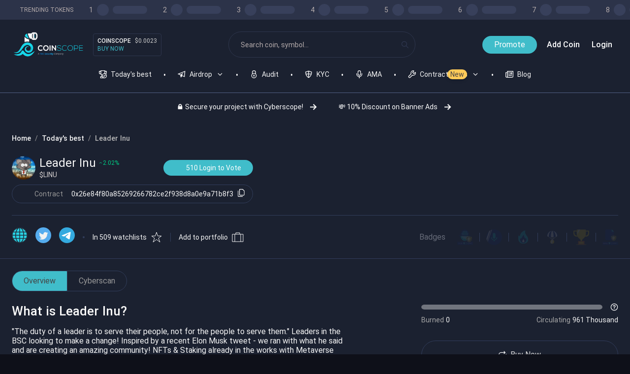

--- FILE ---
content_type: text/html; charset=utf-8
request_url: https://www.coinscope.co/coin/linu
body_size: 20892
content:
<!DOCTYPE html><html lang="en"><head><meta charSet="utf-8"/><meta name="viewport" content="width=device-width, initial-scale=1"/><meta http-equiv="Content-Type" content="text/html; charset=utf-8"/><title>Coinscope | Leader Inu</title><meta name="description" content="Leader Inu (linu) is listed at Coinscope. &quot;The duty of a leader is to serve their people, not for the people to serve them.&quot; Leaders in the BSC looking to make a change! Inspired by a recent Elon Musk tweet - we ran with what he said and are creating an amazing community! NFTs &amp; Staking already in the works with Metaverse options already being offered! Come find the Leader In U."/><meta property="fb:pages" content="113388070993580"/><meta property="og:title" content="Coinscope | Leader Inu"/><meta property="og:description" content="Leader Inu (linu) is listed at Coinscope. &quot;The duty of a leader is to serve their people, not for the people to serve them.&quot; Leaders in the BSC looking to make a change! Inspired by a recent Elon Musk tweet - we ran with what he said and are creating an amazing community! NFTs &amp; Staking already in the works with Metaverse options already being offered! Come find the Leader In U."/><meta property="og:image" content="https://www.coinscope.co/assets/images/cover_resized.jpg"/><meta property="og:url" content="https://www.coinscope.co/coin/linu"/><meta property="og:type" content="website"/><meta property="og:locale" content="en_US"/><meta property="og:site_name" content="Coinscope"/><link rel="canonical" href="https://www.coinscope.co/coin/linu"/><meta name="twitter:site" content="@coinscopecrypto"/><meta name="twitter:card" content="summary"/><meta name="twitter:title" content="Coinscope | Leader Inu"/><meta name="twitter:description" content="Leader Inu (linu) is listed at Coinscope. &quot;The duty of a leader is to serve their people, not for the people to serve them.&quot; Leaders in the BSC looking to make a change! Inspired by a recent Elon Musk tweet - we ran with what he said and are creating an amazing community! NFTs &amp; Staking already in the works with Metaverse options already being offered! Come find the Leader In U."/><meta name="twitter:image" content="https://www.coinscope.co/assets/images/cover_resized.jpg"/><link rel="apple-touch-icon" sizes="57x57" href="/apple-icon-57x57.png"/><link rel="apple-touch-icon" sizes="60x60" href="/apple-icon-60x60.png"/><link rel="apple-touch-icon" sizes="72x72" href="/apple-icon-72x72.png"/><link rel="apple-touch-icon" sizes="76x76" href="/apple-icon-76x76.png"/><link rel="apple-touch-icon" sizes="114x114" href="/apple-icon-114x114.png"/><link rel="apple-touch-icon" sizes="120x120" href="/apple-icon-120x120.png"/><link rel="apple-touch-icon" sizes="144x144" href="/apple-icon-144x144.png"/><link rel="apple-touch-icon" sizes="152x152" href="/apple-icon-152x152.png"/><link rel="apple-touch-icon" sizes="180x180" href="/apple-icon-180x180.png"/><link rel="icon" type="image/png" sizes="192x192" href="/android-icon-192x192.png"/><link rel="icon" type="image/png" sizes="32x32" href="/favicon-32x32.png"/><link rel="icon" type="image/png" sizes="96x96" href="/favicon-96x96.png"/><link rel="icon" type="image/png" sizes="16x16" href="/favicon-16x16.png"/><link rel="manifest" href="/manifest.json"/><meta name="msapplication-TileColor" content="#ffffff"/><meta name="msapplication-TileImage" content="/ms-icon-144x144.png"/><meta name="theme-color" content="#ffffff"/><meta name="next-head-count" content="36"/><script type="db67d2654978fb2f487963db-text/javascript">
    (function(w,d,s,l,i){w[l]=w[l]||[];w[l].push({'gtm.start':
    new Date().getTime(),event:'gtm.js'});var f=d.getElementsByTagName(s)[0],
    j=d.createElement(s),dl=l!='dataLayer'?'&l='+l:'';j.async=true;j.src=
    'https://www.googletagmanager.com/gtm.js?id='+i+dl;f.parentNode.insertBefore(j,f);
    })(window,document,'script','dataLayer','GTM-PL5P7WK');
      </script><noscript data-n-css=""></noscript><script defer="" nomodule="" src="/_next/static/chunks/polyfills-c67a75d1b6f99dc8.js" type="db67d2654978fb2f487963db-text/javascript"></script><script defer="" src="/_next/static/chunks/785.d772f71b975f7a8f.js" type="db67d2654978fb2f487963db-text/javascript"></script><script defer="" src="/_next/static/chunks/3447.028908e3306c7fd1.js" type="db67d2654978fb2f487963db-text/javascript"></script><script defer="" src="/_next/static/chunks/2700.bcc187c37f1ccd37.js" type="db67d2654978fb2f487963db-text/javascript"></script><script defer="" src="/_next/static/chunks/5108.90f251f80abfc287.js" type="db67d2654978fb2f487963db-text/javascript"></script><script src="/_next/static/chunks/webpack-59af9e635594f161.js" defer="" type="db67d2654978fb2f487963db-text/javascript"></script><script src="/_next/static/chunks/framework-6647f2397dbe0aa9.js" defer="" type="db67d2654978fb2f487963db-text/javascript"></script><script src="/_next/static/chunks/main-95dd0ea6edce13e0.js" defer="" type="db67d2654978fb2f487963db-text/javascript"></script><script src="/_next/static/chunks/pages/_app-61cd0761830c583a.js" defer="" type="db67d2654978fb2f487963db-text/javascript"></script><script src="/_next/static/chunks/b3a13d7d-89365ff580d1a69e.js" defer="" type="db67d2654978fb2f487963db-text/javascript"></script><script src="/_next/static/chunks/de297ff1-fe858dc3c4972574.js" defer="" type="db67d2654978fb2f487963db-text/javascript"></script><script src="/_next/static/chunks/8015bd09-9c4df9937196dc30.js" defer="" type="db67d2654978fb2f487963db-text/javascript"></script><script src="/_next/static/chunks/4281-09ec77483d567c37.js" defer="" type="db67d2654978fb2f487963db-text/javascript"></script><script src="/_next/static/chunks/1817-2ebe0cd6cf6bef95.js" defer="" type="db67d2654978fb2f487963db-text/javascript"></script><script src="/_next/static/chunks/9409-214b1726b86ff7f3.js" defer="" type="db67d2654978fb2f487963db-text/javascript"></script><script src="/_next/static/chunks/9728-6e466d885498a2c2.js" defer="" type="db67d2654978fb2f487963db-text/javascript"></script><script src="/_next/static/chunks/6133-989acaa1d0255521.js" defer="" type="db67d2654978fb2f487963db-text/javascript"></script><script src="/_next/static/chunks/4201-153598314b6ff939.js" defer="" type="db67d2654978fb2f487963db-text/javascript"></script><script src="/_next/static/chunks/4895-25d3e9e785f7c3ee.js" defer="" type="db67d2654978fb2f487963db-text/javascript"></script><script src="/_next/static/chunks/2704-09d0ee2e9563c3fb.js" defer="" type="db67d2654978fb2f487963db-text/javascript"></script><script src="/_next/static/chunks/1802-8fb5db8b80484fbf.js" defer="" type="db67d2654978fb2f487963db-text/javascript"></script><script src="/_next/static/chunks/9150-639b52620fba6a2c.js" defer="" type="db67d2654978fb2f487963db-text/javascript"></script><script src="/_next/static/chunks/1563-8b9b278fb2417b52.js" defer="" type="db67d2654978fb2f487963db-text/javascript"></script><script src="/_next/static/chunks/5247-02d7a80a833469ec.js" defer="" type="db67d2654978fb2f487963db-text/javascript"></script><script src="/_next/static/chunks/pages/coin/%5Bslug%5D-b6e95db55d248d1a.js" defer="" type="db67d2654978fb2f487963db-text/javascript"></script><script src="/_next/static/AsdnQViq2qBz9dsy-vgqy/_buildManifest.js" defer="" type="db67d2654978fb2f487963db-text/javascript"></script><script src="/_next/static/AsdnQViq2qBz9dsy-vgqy/_ssgManifest.js" defer="" type="db67d2654978fb2f487963db-text/javascript"></script><style data-styled="" data-styled-version="5.3.11">.hShhbW{display:inline-block;-webkit-flex:0 0 auto;-ms-flex:0 0 auto;flex:0 0 auto;width:16px;height:16px;fill:#2E364D;stroke:#2E364D;}/*!sc*/
.hShhbW g{fill:inherit;stroke:inherit;}/*!sc*/
.hShhbW *:not([stroke])[fill='none']{stroke-width:0;}/*!sc*/
.hShhbW *[stroke*='#'],.hShhbW *[STROKE*='#']{stroke:inherit;fill:none;}/*!sc*/
.hShhbW *[fill-rule],.hShhbW *[FILL-RULE],.hShhbW *[fill*='#'],.hShhbW *[FILL*='#']{fill:inherit;stroke:none;}/*!sc*/
.fBLkCe{display:inline-block;-webkit-flex:0 0 auto;-ms-flex:0 0 auto;flex:0 0 auto;width:16px;height:16px;fill:#F8F8F8;stroke:#F8F8F8;}/*!sc*/
.fBLkCe g{fill:inherit;stroke:inherit;}/*!sc*/
.fBLkCe *:not([stroke])[fill='none']{stroke-width:0;}/*!sc*/
.fBLkCe *[stroke*='#'],.fBLkCe *[STROKE*='#']{stroke:inherit;fill:none;}/*!sc*/
.fBLkCe *[fill-rule],.fBLkCe *[FILL-RULE],.fBLkCe *[fill*='#'],.fBLkCe *[FILL*='#']{fill:inherit;stroke:none;}/*!sc*/
.hddapi{display:inline-block;-webkit-flex:0 0 auto;-ms-flex:0 0 auto;flex:0 0 auto;width:16px;height:16px;fill:#f8f8f8;stroke:#f8f8f8;}/*!sc*/
.hddapi g{fill:inherit;stroke:inherit;}/*!sc*/
.hddapi *:not([stroke])[fill='none']{stroke-width:0;}/*!sc*/
.hddapi *[stroke*='#'],.hddapi *[STROKE*='#']{stroke:inherit;fill:none;}/*!sc*/
.hddapi *[fill-rule],.hddapi *[FILL-RULE],.hddapi *[fill*='#'],.hddapi *[FILL*='#']{fill:inherit;stroke:none;}/*!sc*/
.gCGEsm{display:inline-block;-webkit-flex:0 0 auto;-ms-flex:0 0 auto;flex:0 0 auto;width:24px;height:24px;fill:#f8f8f8;stroke:#f8f8f8;}/*!sc*/
.gCGEsm g{fill:inherit;stroke:inherit;}/*!sc*/
.gCGEsm *:not([stroke])[fill='none']{stroke-width:0;}/*!sc*/
.gCGEsm *[stroke*='#'],.gCGEsm *[STROKE*='#']{stroke:inherit;fill:none;}/*!sc*/
.gCGEsm *[fill-rule],.gCGEsm *[FILL-RULE],.gCGEsm *[fill*='#'],.gCGEsm *[FILL*='#']{fill:inherit;stroke:none;}/*!sc*/
.dHSovW{display:inline-block;-webkit-flex:0 0 auto;-ms-flex:0 0 auto;flex:0 0 auto;width:24px;height:24px;fill:#F8F8F8;stroke:#F8F8F8;}/*!sc*/
.dHSovW g{fill:inherit;stroke:inherit;}/*!sc*/
.dHSovW *:not([stroke])[fill='none']{stroke-width:0;}/*!sc*/
.dHSovW *[stroke*='#'],.dHSovW *[STROKE*='#']{stroke:inherit;fill:none;}/*!sc*/
.dHSovW *[fill-rule],.dHSovW *[FILL-RULE],.dHSovW *[fill*='#'],.dHSovW *[FILL*='#']{fill:inherit;stroke:none;}/*!sc*/
data-styled.g1[id="StyledIcon-sc-ofa7kd-0"]{content:"hShhbW,fBLkCe,hddapi,gCGEsm,dHSovW,"}/*!sc*/
.fLwwDM{display:-webkit-box;display:-webkit-flex;display:-ms-flexbox;display:flex;box-sizing:border-box;max-width:100%;background-color:#1B2130;color:#f8f8f8;min-width:0;min-height:0;-webkit-flex-direction:column;-ms-flex-direction:column;flex-direction:column;min-height:100vh;}/*!sc*/
.hwOSdf{display:-webkit-box;display:-webkit-flex;display:-ms-flexbox;display:flex;box-sizing:border-box;max-width:100%;-webkit-align-items:center;-webkit-box-align:center;-ms-flex-align:center;align-items:center;border-bottom:solid 1px #526085;min-width:0;min-height:0;-webkit-flex-direction:column;-ms-flex-direction:column;flex-direction:column;}/*!sc*/
@media only screen and (max-width:768px){.hwOSdf{border-bottom:solid 1px #526085;}}/*!sc*/
.fBfdhW{display:-webkit-box;display:-webkit-flex;display:-ms-flexbox;display:flex;box-sizing:border-box;max-width:100%;-webkit-align-items:center;-webkit-box-align:center;-ms-flex-align:center;align-items:center;background-color:#2C3349;color:#f8f8f8;min-width:0;min-height:0;-webkit-flex-direction:column;-ms-flex-direction:column;flex-direction:column;width:100%;height:100%;}/*!sc*/
.YtpBi{display:-webkit-box;display:-webkit-flex;display:-ms-flexbox;display:flex;box-sizing:border-box;max-width:100%;-webkit-align-items:center;-webkit-box-align:center;-ms-flex-align:center;align-items:center;min-width:0;min-height:0;-webkit-flex-direction:row;-ms-flex-direction:row;flex-direction:row;max-width:1536px;width:100%;width:100%;height:100%;padding-left:24px;}/*!sc*/
@media only screen and (max-width:768px){.YtpBi{padding-left:12px;}}/*!sc*/
.gXFuSN{display:-webkit-box;display:-webkit-flex;display:-ms-flexbox;display:flex;box-sizing:border-box;max-width:100%;min-width:0;min-height:0;-webkit-flex-direction:row;-ms-flex-direction:row;flex-direction:row;-webkit-flex:0 0 auto;-ms-flex:0 0 auto;flex:0 0 auto;}/*!sc*/
.eopTke{display:-webkit-box;display:-webkit-flex;display:-ms-flexbox;display:flex;box-sizing:border-box;max-width:100%;min-width:0;min-height:0;-webkit-flex-direction:row;-ms-flex-direction:row;flex-direction:row;padding-top:8px;padding-bottom:8px;overflow-x:auto;}/*!sc*/
@media only screen and (max-width:768px){.eopTke{padding-top:3px;padding-bottom:3px;}}/*!sc*/
.csFaoQ{display:-webkit-box;display:-webkit-flex;display:-ms-flexbox;display:flex;box-sizing:border-box;max-width:100%;-webkit-align-items:center;-webkit-box-align:center;-ms-flex-align:center;align-items:center;min-width:0;min-height:0;-webkit-flex-direction:row;-ms-flex-direction:row;flex-direction:row;}/*!sc*/
.dsvaAf{display:-webkit-box;display:-webkit-flex;display:-ms-flexbox;display:flex;box-sizing:border-box;max-width:100%;min-width:0;min-height:0;-webkit-flex-direction:row;-ms-flex-direction:row;flex-direction:row;max-width:1536px;width:100%;-webkit-box-pack:justify;-webkit-justify-content:space-between;-ms-flex-pack:justify;justify-content:space-between;padding-left:24px;padding-right:24px;padding-top:24px;}/*!sc*/
@media only screen and (max-width:768px){.dsvaAf{padding-left:12px;padding-right:12px;}}/*!sc*/
@media only screen and (max-width:768px){.dsvaAf{padding-top:12px;}}/*!sc*/
.kxncgM{display:-webkit-box;display:-webkit-flex;display:-ms-flexbox;display:flex;box-sizing:border-box;max-width:100%;margin-left:16px;min-width:0;min-height:0;-webkit-flex-direction:column;-ms-flex-direction:column;flex-direction:column;-webkit-flex:0 0 auto;-ms-flex:0 0 auto;flex:0 0 auto;}/*!sc*/
@media only screen and (max-width:768px){.kxncgM{margin-left:6px;}}/*!sc*/
.jpYdHQ{display:-webkit-box;display:-webkit-flex;display:-ms-flexbox;display:flex;box-sizing:border-box;max-width:100%;border:solid 1px #2E364D;min-width:0;min-height:0;-webkit-flex-direction:column;-ms-flex-direction:column;flex-direction:column;-webkit-box-pack:justify;-webkit-justify-content:space-between;-ms-flex-pack:justify;justify-content:space-between;padding:8px;border-radius:4px;}/*!sc*/
@media only screen and (max-width:768px){.jpYdHQ{border:solid 1px #2E364D;}}/*!sc*/
@media only screen and (max-width:768px){.jpYdHQ{padding:3px;}}/*!sc*/
.dJZzwg{display:-webkit-box;display:-webkit-flex;display:-ms-flexbox;display:flex;box-sizing:border-box;max-width:100%;min-width:0;min-height:0;-webkit-flex-direction:row;-ms-flex-direction:row;flex-direction:row;}/*!sc*/
.eyFARx{display:-webkit-box;display:-webkit-flex;display:-ms-flexbox;display:flex;box-sizing:border-box;max-width:100%;margin-left:24px;margin-right:24px;border:solid 1px #2E364D;min-width:0;min-height:0;-webkit-flex-direction:column;-ms-flex-direction:column;flex-direction:column;max-width:380px;width:100%;-webkit-flex:1 1;-ms-flex:1 1;flex:1 1;-webkit-box-pack:center;-webkit-justify-content:center;-ms-flex-pack:center;justify-content:center;border-radius:32px;}/*!sc*/
@media only screen and (max-width:768px){.eyFARx{margin-left:12px;margin-right:12px;}}/*!sc*/
@media only screen and (max-width:768px){.eyFARx{border:solid 1px #2E364D;}}/*!sc*/
@media only screen and (max-width:768px){.eyFARx{border-radius:24px;}}/*!sc*/
.iZNZjo{display:-webkit-box;display:-webkit-flex;display:-ms-flexbox;display:flex;box-sizing:border-box;max-width:100%;min-width:0;min-height:0;-webkit-flex-direction:column;-ms-flex-direction:column;flex-direction:column;-webkit-box-pack:center;-webkit-justify-content:center;-ms-flex-pack:center;justify-content:center;}/*!sc*/
.cHRUbM{display:-webkit-box;display:-webkit-flex;display:-ms-flexbox;display:flex;box-sizing:border-box;max-width:100%;-webkit-align-items:center;-webkit-box-align:center;-ms-flex-align:center;align-items:center;min-width:0;min-height:0;-webkit-flex-direction:column;-ms-flex-direction:column;flex-direction:column;max-width:1536px;width:100%;}/*!sc*/
.kDwciE{display:-webkit-box;display:-webkit-flex;display:-ms-flexbox;display:flex;box-sizing:border-box;max-width:100%;margin:0px;-webkit-align-items:center;-webkit-box-align:center;-ms-flex-align:center;align-items:center;min-width:0;min-height:0;-webkit-flex-direction:row;-ms-flex-direction:row;flex-direction:row;padding:0px;overflow-x:auto;}/*!sc*/
@media only screen and (max-width:768px){.kDwciE{margin:0px;}}/*!sc*/
@media only screen and (max-width:768px){.kDwciE{padding:0px;}}/*!sc*/
.ezNNQt{display:-webkit-box;display:-webkit-flex;display:-ms-flexbox;display:flex;box-sizing:border-box;max-width:100%;min-width:0;min-height:0;-webkit-flex-direction:column;-ms-flex-direction:column;flex-direction:column;-webkit-flex:0 0 auto;-ms-flex:0 0 auto;flex:0 0 auto;}/*!sc*/
.jlCdUg{display:-webkit-box;display:-webkit-flex;display:-ms-flexbox;display:flex;box-sizing:border-box;max-width:100%;-webkit-align-items:center;-webkit-box-align:center;-ms-flex-align:center;align-items:center;min-width:0;min-height:0;-webkit-flex-direction:row;-ms-flex-direction:row;flex-direction:row;cursor:pointer;}/*!sc*/
.oCtvZ{display:-webkit-box;display:-webkit-flex;display:-ms-flexbox;display:flex;box-sizing:border-box;max-width:100%;min-width:0;min-height:0;-webkit-flex-direction:column;-ms-flex-direction:column;flex-direction:column;-webkit-flex:0 0 auto;-ms-flex:0 0 auto;flex:0 0 auto;cursor:pointer;}/*!sc*/
.hPOujW{display:-webkit-box;display:-webkit-flex;display:-ms-flexbox;display:flex;box-sizing:border-box;max-width:100%;margin-bottom:38px;margin-left:56px;background-color:#FFCA58;color:#444444;min-width:0;min-height:0;-webkit-flex-direction:column;-ms-flex-direction:column;flex-direction:column;-webkit-box-pack:center;-webkit-justify-content:center;-ms-flex-pack:center;justify-content:center;padding-left:6px;padding-right:6px;padding-top:0;padding-bottom:0;border-radius:24px;}/*!sc*/
@media only screen and (max-width:768px){.hPOujW{margin-bottom:38px;}}/*!sc*/
@media only screen and (max-width:768px){.hPOujW{margin-left:56px;}}/*!sc*/
@media only screen and (max-width:768px){.hPOujW{padding-left:6px;padding-right:6px;}}/*!sc*/
@media only screen and (max-width:768px){.hPOujW{padding-top:0;padding-bottom:0;}}/*!sc*/
@media only screen and (max-width:768px){.hPOujW{border-radius:12px;}}/*!sc*/
.gKhcH{display:-webkit-box;display:-webkit-flex;display:-ms-flexbox;display:flex;box-sizing:border-box;max-width:100%;margin-top:0px;min-width:0;min-height:0;-webkit-flex-direction:row;-ms-flex-direction:row;flex-direction:row;-webkit-box-pack:center;-webkit-justify-content:center;-ms-flex-pack:center;justify-content:center;padding:8px;overflow-x:auto;}/*!sc*/
@media only screen and (max-width:768px){.gKhcH{margin-top:0px;}}/*!sc*/
@media only screen and (max-width:768px){.gKhcH{padding:3px;}}/*!sc*/
.cpTfKo{display:-webkit-box;display:-webkit-flex;display:-ms-flexbox;display:flex;box-sizing:border-box;max-width:100%;-webkit-align-items:center;-webkit-box-align:center;-ms-flex-align:center;align-items:center;min-width:0;min-height:0;-webkit-flex-direction:row;-ms-flex-direction:row;flex-direction:row;-webkit-flex:0 0 auto;-ms-flex:0 0 auto;flex:0 0 auto;padding:8px;border-radius:16px;}/*!sc*/
@media only screen and (max-width:768px){.cpTfKo{border-radius:6px;}}/*!sc*/
.iTFFNP{display:-webkit-box;display:-webkit-flex;display:-ms-flexbox;display:flex;box-sizing:border-box;max-width:100%;-webkit-align-self:center;-ms-flex-item-align:center;align-self:center;min-width:0;min-height:0;-webkit-flex-direction:row;-ms-flex-direction:row;flex-direction:row;max-width:1600px;width:100%;-webkit-flex:1 1;-ms-flex:1 1;flex:1 1;height:100%;overflow:initial;}/*!sc*/
.dLOwNt{display:-webkit-box;display:-webkit-flex;display:-ms-flexbox;display:flex;box-sizing:border-box;max-width:100%;margin-left:auto;margin-right:auto;margin-top:24px;min-width:0;min-height:0;-webkit-flex-direction:column;-ms-flex-direction:column;flex-direction:column;max-width:1336px;width:100%;}/*!sc*/
@media only screen and (max-width:768px){.dLOwNt{margin-left:auto;margin-right:auto;}}/*!sc*/
@media only screen and (max-width:768px){.dLOwNt{margin-top:12px;}}/*!sc*/
.fEstQe{display:-webkit-box;display:-webkit-flex;display:-ms-flexbox;display:flex;box-sizing:border-box;max-width:100%;min-width:0;min-height:0;-webkit-flex-direction:column;-ms-flex-direction:column;flex-direction:column;padding-left:24px;padding-right:24px;}/*!sc*/
@media only screen and (max-width:768px){.fEstQe{padding-left:12px;padding-right:12px;}}/*!sc*/
.aynxb{display:-webkit-box;display:-webkit-flex;display:-ms-flexbox;display:flex;box-sizing:border-box;max-width:100%;min-width:0;min-height:0;-webkit-flex-direction:row;-ms-flex-direction:row;flex-direction:row;-webkit-box-pack:justify;-webkit-justify-content:space-between;-ms-flex-pack:justify;justify-content:space-between;-webkit-flex-wrap:wrap;-ms-flex-wrap:wrap;flex-wrap:wrap;}/*!sc*/
.eFCQXM{display:-webkit-box;display:-webkit-flex;display:-ms-flexbox;display:flex;box-sizing:border-box;max-width:100%;min-width:0;min-height:0;-webkit-flex-direction:column;-ms-flex-direction:column;flex-direction:column;-webkit-box-pack:justify;-webkit-justify-content:space-between;-ms-flex-pack:justify;justify-content:space-between;}/*!sc*/
.bjWreY{display:-webkit-box;display:-webkit-flex;display:-ms-flexbox;display:flex;box-sizing:border-box;max-width:100%;min-width:0;min-height:0;-webkit-flex-direction:column;-ms-flex-direction:column;flex-direction:column;}/*!sc*/
.eILuOY{display:-webkit-box;display:-webkit-flex;display:-ms-flexbox;display:flex;box-sizing:border-box;max-width:100%;min-width:0;min-height:0;-webkit-flex-direction:column;-ms-flex-direction:column;flex-direction:column;-webkit-box-pack:justify;-webkit-justify-content:space-between;-ms-flex-pack:justify;justify-content:space-between;padding-top:24px;padding-bottom:24px;border-radius:8px;overflow:auto;}/*!sc*/
@media only screen and (max-width:768px){.eILuOY{padding-top:12px;padding-bottom:12px;}}/*!sc*/
@media only screen and (max-width:768px){.eILuOY{border-radius:3px;}}/*!sc*/
.krbDRC{display:-webkit-box;display:-webkit-flex;display:-ms-flexbox;display:flex;box-sizing:border-box;max-width:100%;margin-left:24px;margin-right:24px;min-width:0;min-height:0;-webkit-flex-direction:row;-ms-flex-direction:row;flex-direction:row;-webkit-box-pack:justify;-webkit-justify-content:space-between;-ms-flex-pack:justify;justify-content:space-between;}/*!sc*/
@media only screen and (max-width:768px){.krbDRC{margin-left:12px;margin-right:12px;}}/*!sc*/
.eXqBeQ{display:-webkit-box;display:-webkit-flex;display:-ms-flexbox;display:flex;box-sizing:border-box;max-width:100%;min-width:0;min-height:0;-webkit-flex-direction:column;-ms-flex-direction:column;flex-direction:column;max-width:490px;width:100%;height:100%;}/*!sc*/
.eEtVVU{display:-webkit-box;display:-webkit-flex;display:-ms-flexbox;display:flex;box-sizing:border-box;max-width:100%;-webkit-align-items:center;-webkit-box-align:center;-ms-flex-align:center;align-items:center;min-width:0;min-height:0;-webkit-flex-direction:row;-ms-flex-direction:row;flex-direction:row;-webkit-box-pack:justify;-webkit-justify-content:space-between;-ms-flex-pack:justify;justify-content:space-between;}/*!sc*/
.crWOqC{display:-webkit-box;display:-webkit-flex;display:-ms-flexbox;display:flex;box-sizing:border-box;max-width:100%;-webkit-align-items:center;-webkit-box-align:center;-ms-flex-align:center;align-items:center;min-width:0;min-height:0;-webkit-flex-direction:column;-ms-flex-direction:column;flex-direction:column;height:48px;width:48px;-webkit-box-pack:center;-webkit-justify-content:center;-ms-flex-pack:center;justify-content:center;border-radius:100%;overflow:hidden;}/*!sc*/
.fSCGoT{display:-webkit-box;display:-webkit-flex;display:-ms-flexbox;display:flex;box-sizing:border-box;max-width:100%;-webkit-align-items:center;-webkit-box-align:center;-ms-flex-align:center;align-items:center;border:solid 1px #313D5B;min-width:0;min-height:0;-webkit-flex-direction:row;-ms-flex-direction:row;flex-direction:row;border-radius:32px;}/*!sc*/
@media only screen and (max-width:768px){.fSCGoT{border:solid 1px #313D5B;}}/*!sc*/
@media only screen and (max-width:768px){.fSCGoT{border-radius:24px;}}/*!sc*/
.kKjGqX{display:-webkit-box;display:-webkit-flex;display:-ms-flexbox;display:flex;box-sizing:border-box;max-width:100%;-webkit-align-items:center;-webkit-box-align:center;-ms-flex-align:center;align-items:center;min-width:0;min-height:0;-webkit-flex-direction:row;-ms-flex-direction:row;flex-direction:row;width:100%;height:100%;-webkit-box-pack:center;-webkit-justify-content:center;-ms-flex-pack:center;justify-content:center;}/*!sc*/
.dPCdjD{display:-webkit-box;display:-webkit-flex;display:-ms-flexbox;display:flex;box-sizing:border-box;max-width:100%;min-width:0;min-height:0;-webkit-flex-direction:column;-ms-flex-direction:column;flex-direction:column;-webkit-flex:0 0 auto;-ms-flex:0 0 auto;flex:0 0 auto;padding-top:6px;padding-bottom:6px;padding-left:11px;}/*!sc*/
.gPXujD{display:-webkit-box;display:-webkit-flex;display:-ms-flexbox;display:flex;box-sizing:border-box;max-width:100%;-webkit-align-self:center;-ms-flex-item-align:center;align-self:center;border-left:solid 1px #313D5B;min-width:0;min-height:0;-webkit-flex-direction:column;-ms-flex-direction:column;flex-direction:column;height:100%;}/*!sc*/
@media only screen and (max-width:768px){.gPXujD{border-left:solid 1px #313D5B;}}/*!sc*/
.gAuWay{display:-webkit-box;display:-webkit-flex;display:-ms-flexbox;display:flex;box-sizing:border-box;max-width:100%;min-width:0;min-height:0;-webkit-flex-direction:column;-ms-flex-direction:column;flex-direction:column;padding-top:6px;padding-bottom:6px;padding-right:11px;}/*!sc*/
@media only screen and (max-width:768px){.gAuWay{padding-top:6px;padding-bottom:6px;}}/*!sc*/
@media only screen and (max-width:768px){.gAuWay{padding-right:11px;}}/*!sc*/
.xiKbi{display:-webkit-box;display:-webkit-flex;display:-ms-flexbox;display:flex;box-sizing:border-box;max-width:100%;-webkit-align-self:center;-ms-flex-item-align:center;align-self:center;min-width:0;min-height:0;-webkit-flex-direction:column;-ms-flex-direction:column;flex-direction:column;min-height:90px;}/*!sc*/
.dZHPBq{display:-webkit-box;display:-webkit-flex;display:-ms-flexbox;display:flex;box-sizing:border-box;max-width:100%;margin-left:24px;margin-right:24px;min-width:0;min-height:0;-webkit-flex-direction:column;-ms-flex-direction:column;flex-direction:column;}/*!sc*/
@media only screen and (max-width:768px){.dZHPBq{margin-left:12px;margin-right:12px;}}/*!sc*/
.eVJhre{display:-webkit-box;display:-webkit-flex;display:-ms-flexbox;display:flex;box-sizing:border-box;max-width:100%;-webkit-align-self:center;-ms-flex-item-align:center;align-self:center;border-top:solid 1px #313D5B;min-width:0;min-height:0;-webkit-flex-direction:column;-ms-flex-direction:column;flex-direction:column;width:100%;height:100%;}/*!sc*/
@media only screen and (max-width:768px){.eVJhre{border-top:solid 1px #313D5B;}}/*!sc*/
.dnvlcv{display:-webkit-box;display:-webkit-flex;display:-ms-flexbox;display:flex;box-sizing:border-box;max-width:100%;margin-left:24px;margin-right:24px;min-width:0;min-height:0;-webkit-flex-direction:row;-ms-flex-direction:row;flex-direction:row;-webkit-flex:0 0 auto;-ms-flex:0 0 auto;flex:0 0 auto;-webkit-box-pack:justify;-webkit-justify-content:space-between;-ms-flex-pack:justify;justify-content:space-between;overflow:auto;}/*!sc*/
.gxWSzQ{display:-webkit-box;display:-webkit-flex;display:-ms-flexbox;display:flex;box-sizing:border-box;max-width:100%;-webkit-align-items:center;-webkit-box-align:center;-ms-flex-align:center;align-items:center;min-width:0;min-height:0;-webkit-flex-direction:row;-ms-flex-direction:row;flex-direction:row;overflow-x:auto;}/*!sc*/
.dEfxcd{display:-webkit-box;display:-webkit-flex;display:-ms-flexbox;display:flex;box-sizing:border-box;max-width:100%;-webkit-align-items:center;-webkit-box-align:center;-ms-flex-align:center;align-items:center;min-width:0;min-height:0;-webkit-flex-direction:row;-ms-flex-direction:row;flex-direction:row;-webkit-flex:0 0 auto;-ms-flex:0 0 auto;flex:0 0 auto;}/*!sc*/
.ftaBxx{display:-webkit-box;display:-webkit-flex;display:-ms-flexbox;display:flex;box-sizing:border-box;max-width:100%;-webkit-align-self:center;-ms-flex-item-align:center;align-self:center;background-color:#313D5B;color:#f8f8f8;min-width:0;min-height:0;-webkit-flex-direction:column;-ms-flex-direction:column;flex-direction:column;height:4px;width:4px;-webkit-flex:0 0 auto;-ms-flex:0 0 auto;flex:0 0 auto;padding:1px;border-radius:100%;}/*!sc*/
@media only screen and (max-width:768px){.ftaBxx{padding:1px;}}/*!sc*/
.iDXVfn{display:-webkit-box;display:-webkit-flex;display:-ms-flexbox;display:flex;box-sizing:border-box;max-width:100%;min-width:0;min-height:0;-webkit-flex-direction:row;-ms-flex-direction:row;flex-direction:row;-webkit-box-pack:space-evenly;-webkit-justify-content:space-evenly;-ms-flex-pack:space-evenly;justify-content:space-evenly;}/*!sc*/
.dFopBw{display:-webkit-box;display:-webkit-flex;display:-ms-flexbox;display:flex;box-sizing:border-box;max-width:100%;-webkit-align-items:center;-webkit-box-align:center;-ms-flex-align:center;align-items:center;min-width:0;min-height:0;-webkit-flex-direction:row;-ms-flex-direction:row;flex-direction:row;-webkit-box-pack:center;-webkit-justify-content:center;-ms-flex-pack:center;justify-content:center;}/*!sc*/
.dApKaK{display:-webkit-box;display:-webkit-flex;display:-ms-flexbox;display:flex;box-sizing:border-box;max-width:100%;-webkit-align-self:center;-ms-flex-item-align:center;align-self:center;border-right:solid 1px #313D5B;min-width:0;min-height:0;-webkit-flex-direction:column;-ms-flex-direction:column;flex-direction:column;height:18px;}/*!sc*/
@media only screen and (max-width:768px){.dApKaK{border-right:solid 1px #313D5B;}}/*!sc*/
.jbaeSF{display:-webkit-box;display:-webkit-flex;display:-ms-flexbox;display:flex;box-sizing:border-box;max-width:100%;margin-left:24px;min-width:0;min-height:0;-webkit-flex-direction:row;-ms-flex-direction:row;flex-direction:row;}/*!sc*/
@media only screen and (max-width:768px){.jbaeSF{margin-left:12px;}}/*!sc*/
.iYTexM{display:-webkit-box;display:-webkit-flex;display:-ms-flexbox;display:flex;box-sizing:border-box;max-width:100%;-webkit-align-items:center;-webkit-box-align:center;-ms-flex-align:center;align-items:center;min-width:0;min-height:0;-webkit-flex-direction:column;-ms-flex-direction:column;flex-direction:column;cursor:pointer;}/*!sc*/
.gLnaqa{display:-webkit-box;display:-webkit-flex;display:-ms-flexbox;display:flex;box-sizing:border-box;max-width:100%;-webkit-align-self:center;-ms-flex-item-align:center;align-self:center;margin-left:13px;border-left:solid 1px #313D5B;min-width:0;min-height:0;-webkit-flex-direction:column;-ms-flex-direction:column;flex-direction:column;height:18px;}/*!sc*/
@media only screen and (max-width:768px){.gLnaqa{margin-left:13px;}}/*!sc*/
@media only screen and (max-width:768px){.gLnaqa{border-left:solid 1px #313D5B;}}/*!sc*/
.fJrZIv{display:-webkit-box;display:-webkit-flex;display:-ms-flexbox;display:flex;box-sizing:border-box;-webkit-align-self:flex-start;-ms-flex-item-align:start;align-self:flex-start;margin-left:24px;border:solid 1px #313D5B;min-width:0;min-height:0;-webkit-flex-direction:column;-ms-flex-direction:column;flex-direction:column;-webkit-flex:0 0;-ms-flex:0 0;flex:0 0;-webkit-flex-basis:auto;-ms-flex-preferred-size:auto;flex-basis:auto;border-radius:32px;overflow-x:auto;}/*!sc*/
@media only screen and (max-width:768px){.fJrZIv{margin-left:12px;}}/*!sc*/
@media only screen and (max-width:768px){.fJrZIv{border:solid 1px #313D5B;}}/*!sc*/
@media only screen and (max-width:768px){.fJrZIv{border-radius:24px;}}/*!sc*/
.dOaVKG{display:-webkit-box;display:-webkit-flex;display:-ms-flexbox;display:flex;box-sizing:border-box;max-width:100%;min-width:0;min-height:0;-webkit-flex-direction:row;-ms-flex-direction:row;flex-direction:row;padding-left:24px;padding-right:24px;}/*!sc*/
@media only screen and (max-width:768px){.dOaVKG{padding-left:12px;padding-right:12px;}}/*!sc*/
.ePkqdC{display:-webkit-box;display:-webkit-flex;display:-ms-flexbox;display:flex;box-sizing:border-box;max-width:100%;min-width:0;min-height:0;-webkit-flex-direction:column;-ms-flex-direction:column;flex-direction:column;min-width:400px;-webkit-flex:1 1;-ms-flex:1 1;flex:1 1;}/*!sc*/
.jMbKON{display:-webkit-box;display:-webkit-flex;display:-ms-flexbox;display:flex;box-sizing:border-box;max-width:100%;margin-top:16px;min-width:0;min-height:0;-webkit-flex-direction:column;-ms-flex-direction:column;flex-direction:column;}/*!sc*/
@media only screen and (max-width:768px){.jMbKON{margin-top:6px;}}/*!sc*/
.bbLlno{display:-webkit-box;display:-webkit-flex;display:-ms-flexbox;display:flex;box-sizing:border-box;max-width:100%;margin-top:48px;min-width:0;min-height:0;-webkit-flex-direction:row;-ms-flex-direction:row;flex-direction:row;-webkit-box-pack:justify;-webkit-justify-content:space-between;-ms-flex-pack:justify;justify-content:space-between;}/*!sc*/
@media only screen and (max-width:768px){.bbLlno{margin-top:48px;}}/*!sc*/
.fXOXEB{display:-webkit-box;display:-webkit-flex;display:-ms-flexbox;display:flex;box-sizing:border-box;max-width:100%;min-width:0;min-height:0;-webkit-flex-direction:column;-ms-flex-direction:column;flex-direction:column;max-width:400px;width:100%;height:100%;}/*!sc*/
.hzUGZc{display:-webkit-box;display:-webkit-flex;display:-ms-flexbox;display:flex;box-sizing:border-box;max-width:100%;min-width:0;min-height:0;-webkit-flex-direction:column;-ms-flex-direction:column;flex-direction:column;cursor:pointer;}/*!sc*/
.bjFJtA{display:-webkit-box;display:-webkit-flex;display:-ms-flexbox;display:flex;box-sizing:border-box;max-width:100%;min-width:0;min-height:0;-webkit-flex-direction:row;-ms-flex-direction:row;flex-direction:row;-webkit-box-pack:justify;-webkit-justify-content:space-between;-ms-flex-pack:justify;justify-content:space-between;}/*!sc*/
.jVZNuE{display:-webkit-box;display:-webkit-flex;display:-ms-flexbox;display:flex;box-sizing:border-box;max-width:100%;-webkit-align-items:center;-webkit-box-align:center;-ms-flex-align:center;align-items:center;border:solid 1px #313D5B;min-width:0;min-height:0;-webkit-flex-direction:row;-ms-flex-direction:row;flex-direction:row;-webkit-box-pack:center;-webkit-justify-content:center;-ms-flex-pack:center;justify-content:center;padding:16px;border-radius:48px;cursor:pointer;}/*!sc*/
@media only screen and (max-width:768px){.jVZNuE{border:solid 1px #313D5B;}}/*!sc*/
@media only screen and (max-width:768px){.jVZNuE{padding:6px;}}/*!sc*/
@media only screen and (max-width:768px){.jVZNuE{border-radius:48px;}}/*!sc*/
.jVZNuE:hover{background-color:#3b3e45;color:#FFFFFF;}/*!sc*/
.evQHab{display:-webkit-box;display:-webkit-flex;display:-ms-flexbox;display:flex;box-sizing:border-box;max-width:100%;margin-top:32px;background-color:#141824;color:#f8f8f8;min-width:0;min-height:0;-webkit-flex-direction:column;-ms-flex-direction:column;flex-direction:column;min-height:400px;width:100%;padding:24px;}/*!sc*/
@media only screen and (max-width:768px){.evQHab{margin-top:24px;}}/*!sc*/
@media only screen and (max-width:768px){.evQHab{padding:12px;}}/*!sc*/
.xdYxZ{display:-webkit-box;display:-webkit-flex;display:-ms-flexbox;display:flex;box-sizing:border-box;max-width:100%;-webkit-align-items:center;-webkit-box-align:center;-ms-flex-align:center;align-items:center;background-color:#141823;color:#f8f8f8;min-width:0;min-height:0;-webkit-flex-direction:column;-ms-flex-direction:column;flex-direction:column;-webkit-flex:0 0 auto;-ms-flex:0 0 auto;flex:0 0 auto;-webkit-box-pack:justify;-webkit-justify-content:space-between;-ms-flex-pack:justify;justify-content:space-between;}/*!sc*/
.gAtQRg{display:-webkit-box;display:-webkit-flex;display:-ms-flexbox;display:flex;box-sizing:border-box;max-width:100%;background-color:#F9F9F9;color:#444444;border-top:solid 1px #313D5B;min-width:0;min-height:0;-webkit-flex-direction:column;-ms-flex-direction:column;flex-direction:column;width:100%;height:100%;}/*!sc*/
@media only screen and (max-width:768px){.gAtQRg{border-top:solid 1px #313D5B;}}/*!sc*/
.fTnoH{display:-webkit-box;display:-webkit-flex;display:-ms-flexbox;display:flex;box-sizing:border-box;max-width:100%;-webkit-align-self:center;-ms-flex-item-align:center;align-self:center;min-width:0;min-height:0;-webkit-flex-direction:column;-ms-flex-direction:column;flex-direction:column;max-width:1152px;width:100%;padding-left:32px;padding-right:32px;padding-top:24px;}/*!sc*/
@media only screen and (max-width:768px){.fTnoH{padding-left:24px;padding-right:24px;}}/*!sc*/
@media only screen and (max-width:768px){.fTnoH{padding-top:12px;}}/*!sc*/
.crQLUq{display:-webkit-box;display:-webkit-flex;display:-ms-flexbox;display:flex;box-sizing:border-box;max-width:100%;-webkit-align-self:center;-ms-flex-item-align:center;align-self:center;min-width:0;min-height:0;-webkit-flex-direction:row;-ms-flex-direction:row;flex-direction:row;}/*!sc*/
.ghShpL{display:-webkit-box;display:-webkit-flex;display:-ms-flexbox;display:flex;box-sizing:border-box;max-width:100%;min-width:0;min-height:0;-webkit-flex-direction:column;-ms-flex-direction:column;flex-direction:column;max-width:450px;width:100%;padding-top:48px;padding-bottom:32px;}/*!sc*/
@media only screen and (max-width:768px){.ghShpL{padding-top:48px;}}/*!sc*/
@media only screen and (max-width:768px){.ghShpL{padding-bottom:24px;}}/*!sc*/
.gYxfet{display:-webkit-box;display:-webkit-flex;display:-ms-flexbox;display:flex;box-sizing:border-box;max-width:100%;margin:24px;min-width:0;min-height:0;-webkit-flex-direction:column;-ms-flex-direction:column;flex-direction:column;}/*!sc*/
@media only screen and (max-width:768px){.gYxfet{margin:12px;}}/*!sc*/
.kjgfTJ{display:-webkit-box;display:-webkit-flex;display:-ms-flexbox;display:flex;box-sizing:border-box;max-width:100%;-webkit-align-items:flex-start;-webkit-box-align:flex-start;-ms-flex-align:flex-start;align-items:flex-start;min-width:0;min-height:0;-webkit-flex-direction:column;-ms-flex-direction:column;flex-direction:column;max-width:1536px;width:100%;-webkit-box-pack:start;-webkit-justify-content:flex-start;-ms-flex-pack:start;justify-content:flex-start;padding-left:24px;padding-right:24px;padding-top:32px;}/*!sc*/
@media only screen and (max-width:768px){.kjgfTJ{padding-left:12px;padding-right:12px;}}/*!sc*/
@media only screen and (max-width:768px){.kjgfTJ{padding-top:24px;}}/*!sc*/
.keQdYd{display:-webkit-box;display:-webkit-flex;display:-ms-flexbox;display:flex;box-sizing:border-box;max-width:100%;-webkit-align-items:baseline;-webkit-box-align:baseline;-ms-flex-align:baseline;align-items:baseline;min-width:0;min-height:0;-webkit-flex-direction:column;-ms-flex-direction:column;flex-direction:column;padding-left:24px;padding-right:24px;-webkit-flex-wrap:wrap;-ms-flex-wrap:wrap;flex-wrap:wrap;}/*!sc*/
@media only screen and (max-width:768px){.keQdYd{padding-left:12px;padding-right:12px;}}/*!sc*/
.hcTJJN{display:-webkit-box;display:-webkit-flex;display:-ms-flexbox;display:flex;box-sizing:border-box;max-width:100%;-webkit-align-items:center;-webkit-box-align:center;-ms-flex-align:center;align-items:center;min-width:0;min-height:0;-webkit-flex-direction:row;-ms-flex-direction:row;flex-direction:row;width:100%;height:100%;-webkit-box-pack:justify;-webkit-justify-content:space-between;-ms-flex-pack:justify;justify-content:space-between;padding-left:4.1rem;padding-right:4.1rem;padding-top:48px;}/*!sc*/
@media only screen and (max-width:768px){.hcTJJN{padding-left:4.1rem;padding-right:4.1rem;}}/*!sc*/
@media only screen and (max-width:768px){.hcTJJN{padding-top:48px;}}/*!sc*/
.dXMYHZ{display:-webkit-box;display:-webkit-flex;display:-ms-flexbox;display:flex;box-sizing:border-box;max-width:100%;min-width:0;min-height:0;-webkit-flex-direction:row;-ms-flex-direction:row;flex-direction:row;-webkit-flex:1 0 auto;-ms-flex:1 0 auto;flex:1 0 auto;-webkit-box-pack:start;-webkit-justify-content:flex-start;-ms-flex-pack:start;justify-content:flex-start;}/*!sc*/
.jqVzJD{display:-webkit-box;display:-webkit-flex;display:-ms-flexbox;display:flex;box-sizing:border-box;max-width:100%;min-width:0;min-height:0;-webkit-flex-direction:column;-ms-flex-direction:column;flex-direction:column;-webkit-flex:2 0 auto;-ms-flex:2 0 auto;flex:2 0 auto;}/*!sc*/
.PRrIP{display:-webkit-box;display:-webkit-flex;display:-ms-flexbox;display:flex;box-sizing:border-box;max-width:100%;-webkit-align-self:stretch;-ms-flex-item-align:stretch;align-self:stretch;background-color:#2E364D;color:#f8f8f8;min-width:0;min-height:0;-webkit-flex-direction:column;-ms-flex-direction:column;flex-direction:column;width:1px;}/*!sc*/
.hPpsvr{display:-webkit-box;display:-webkit-flex;display:-ms-flexbox;display:flex;box-sizing:border-box;max-width:100%;-webkit-align-items:center;-webkit-box-align:center;-ms-flex-align:center;align-items:center;min-width:0;min-height:0;-webkit-flex-direction:row;-ms-flex-direction:row;flex-direction:row;-webkit-flex:1 0 auto;-ms-flex:1 0 auto;flex:1 0 auto;-webkit-box-pack:space-evenly;-webkit-justify-content:space-evenly;-ms-flex-pack:space-evenly;justify-content:space-evenly;}/*!sc*/
.KrnWu{display:-webkit-box;display:-webkit-flex;display:-ms-flexbox;display:flex;box-sizing:border-box;max-width:100%;-webkit-align-items:center;-webkit-box-align:center;-ms-flex-align:center;align-items:center;min-width:0;min-height:0;-webkit-flex-direction:column;-ms-flex-direction:column;flex-direction:column;-webkit-flex:3 0 auto;-ms-flex:3 0 auto;flex:3 0 auto;}/*!sc*/
.brwQFY{display:-webkit-box;display:-webkit-flex;display:-ms-flexbox;display:flex;box-sizing:border-box;max-width:100%;-webkit-align-items:center;-webkit-box-align:center;-ms-flex-align:center;align-items:center;min-width:0;min-height:0;-webkit-flex-direction:column;-ms-flex-direction:column;flex-direction:column;}/*!sc*/
.gOQDr{display:-webkit-box;display:-webkit-flex;display:-ms-flexbox;display:flex;box-sizing:border-box;max-width:100%;-webkit-align-items:center;-webkit-box-align:center;-ms-flex-align:center;align-items:center;background-color:#FFFFFF;color:#444444;min-width:0;min-height:0;-webkit-flex-direction:column;-ms-flex-direction:column;flex-direction:column;-webkit-box-pack:center;-webkit-justify-content:center;-ms-flex-pack:center;justify-content:center;padding:2px;border-radius:100%;}/*!sc*/
@media only screen and (max-width:768px){.gOQDr{padding:2px;}}/*!sc*/
.lnhbmY{display:-webkit-box;display:-webkit-flex;display:-ms-flexbox;display:flex;box-sizing:border-box;max-width:100%;-webkit-align-items:center;-webkit-box-align:center;-ms-flex-align:center;align-items:center;background-color:#00739D;color:#f8f8f8;min-width:0;min-height:0;-webkit-flex-direction:column;-ms-flex-direction:column;flex-direction:column;-webkit-box-pack:center;-webkit-justify-content:center;-ms-flex-pack:center;justify-content:center;padding:2px;border-radius:100%;}/*!sc*/
@media only screen and (max-width:768px){.lnhbmY{padding:2px;}}/*!sc*/
.iHcLKX{display:-webkit-box;display:-webkit-flex;display:-ms-flexbox;display:flex;box-sizing:border-box;max-width:100%;-webkit-align-items:center;-webkit-box-align:center;-ms-flex-align:center;align-items:center;background-color:#FFAA15;color:#444444;min-width:0;min-height:0;-webkit-flex-direction:column;-ms-flex-direction:column;flex-direction:column;-webkit-box-pack:center;-webkit-justify-content:center;-ms-flex-pack:center;justify-content:center;padding:2px;border-radius:100%;}/*!sc*/
@media only screen and (max-width:768px){.iHcLKX{padding:2px;}}/*!sc*/
.dwOAHl{display:-webkit-box;display:-webkit-flex;display:-ms-flexbox;display:flex;box-sizing:border-box;max-width:100%;-webkit-align-items:center;-webkit-box-align:center;-ms-flex-align:center;align-items:center;background-color:#a8adf0;color:#444444;min-width:0;min-height:0;-webkit-flex-direction:column;-ms-flex-direction:column;flex-direction:column;-webkit-box-pack:center;-webkit-justify-content:center;-ms-flex-pack:center;justify-content:center;padding:2px;border-radius:100%;}/*!sc*/
@media only screen and (max-width:768px){.dwOAHl{padding:2px;}}/*!sc*/
.gSsLqd{display:-webkit-box;display:-webkit-flex;display:-ms-flexbox;display:flex;box-sizing:border-box;max-width:100%;-webkit-align-items:center;-webkit-box-align:center;-ms-flex-align:center;align-items:center;background-color:#00873D;color:#f8f8f8;min-width:0;min-height:0;-webkit-flex-direction:column;-ms-flex-direction:column;flex-direction:column;-webkit-box-pack:center;-webkit-justify-content:center;-ms-flex-pack:center;justify-content:center;padding:2px;border-radius:100%;}/*!sc*/
@media only screen and (max-width:768px){.gSsLqd{padding:2px;}}/*!sc*/
.fTAlQr{display:-webkit-box;display:-webkit-flex;display:-ms-flexbox;display:flex;box-sizing:border-box;max-width:100%;-webkit-align-items:center;-webkit-box-align:center;-ms-flex-align:center;align-items:center;background-color:#E1306C;color:#f8f8f8;min-width:0;min-height:0;-webkit-flex-direction:column;-ms-flex-direction:column;flex-direction:column;-webkit-box-pack:center;-webkit-justify-content:center;-ms-flex-pack:center;justify-content:center;padding:2px;border-radius:100%;}/*!sc*/
@media only screen and (max-width:768px){.fTAlQr{padding:2px;}}/*!sc*/
.eLXTIZ{display:-webkit-box;display:-webkit-flex;display:-ms-flexbox;display:flex;box-sizing:border-box;max-width:100%;-webkit-align-items:center;-webkit-box-align:center;-ms-flex-align:center;align-items:center;background-color:#F8F8F8;color:#444444;min-width:0;min-height:0;-webkit-flex-direction:column;-ms-flex-direction:column;flex-direction:column;-webkit-box-pack:center;-webkit-justify-content:center;-ms-flex-pack:center;justify-content:center;padding:2px;border-radius:100%;}/*!sc*/
@media only screen and (max-width:768px){.eLXTIZ{padding:2px;}}/*!sc*/
.BDhGB{display:-webkit-box;display:-webkit-flex;display:-ms-flexbox;display:flex;box-sizing:border-box;max-width:100%;-webkit-align-items:center;-webkit-box-align:center;-ms-flex-align:center;align-items:center;background-color:#FF0000;color:#f8f8f8;min-width:0;min-height:0;-webkit-flex-direction:column;-ms-flex-direction:column;flex-direction:column;-webkit-box-pack:center;-webkit-justify-content:center;-ms-flex-pack:center;justify-content:center;padding:2px;border-radius:100%;}/*!sc*/
@media only screen and (max-width:768px){.BDhGB{padding:2px;}}/*!sc*/
.dGZksR{display:-webkit-box;display:-webkit-flex;display:-ms-flexbox;display:flex;box-sizing:border-box;max-width:100%;min-width:0;min-height:0;-webkit-flex-direction:column;-ms-flex-direction:column;flex-direction:column;padding-top:24px;}/*!sc*/
@media only screen and (max-width:768px){.dGZksR{padding-top:12px;}}/*!sc*/
.hwAkjU{display:-webkit-box;display:-webkit-flex;display:-ms-flexbox;display:flex;box-sizing:border-box;max-width:100%;min-width:0;min-height:0;-webkit-flex-direction:column;-ms-flex-direction:column;flex-direction:column;min-height:255px;width:100%;}/*!sc*/
data-styled.g2[id="StyledBox-sc-13pk1d4-0"]{content:"fLwwDM,hwOSdf,fBfdhW,YtpBi,gXFuSN,eopTke,csFaoQ,dsvaAf,kxncgM,jpYdHQ,dJZzwg,eyFARx,iZNZjo,cHRUbM,kDwciE,ezNNQt,jlCdUg,oCtvZ,hPOujW,gKhcH,cpTfKo,iTFFNP,dLOwNt,fEstQe,aynxb,eFCQXM,bjWreY,eILuOY,krbDRC,eXqBeQ,eEtVVU,crWOqC,fSCGoT,kKjGqX,dPCdjD,gPXujD,gAuWay,xiKbi,dZHPBq,eVJhre,dnvlcv,gxWSzQ,dEfxcd,ftaBxx,iDXVfn,dFopBw,dApKaK,jbaeSF,iYTexM,gLnaqa,fJrZIv,dOaVKG,ePkqdC,jMbKON,bbLlno,fXOXEB,hzUGZc,bjFJtA,jVZNuE,evQHab,xdYxZ,gAtQRg,fTnoH,crQLUq,ghShpL,gYxfet,kjgfTJ,keQdYd,hcTJJN,dXMYHZ,jqVzJD,PRrIP,hPpsvr,KrnWu,brwQFY,gOQDr,lnhbmY,iHcLKX,dwOAHl,gSsLqd,fTAlQr,eLXTIZ,BDhGB,dGZksR,hwAkjU,"}/*!sc*/
.dsVNKj{-webkit-flex:0 0 auto;-ms-flex:0 0 auto;flex:0 0 auto;-webkit-align-self:stretch;-ms-flex-item-align:stretch;align-self:stretch;width:4px;}/*!sc*/
@media only screen and (max-width:768px){.dsVNKj{width:2px;}}/*!sc*/
.cfFhcq{-webkit-flex:0 0 auto;-ms-flex:0 0 auto;flex:0 0 auto;-webkit-align-self:stretch;-ms-flex-item-align:stretch;align-self:stretch;width:32px;}/*!sc*/
@media only screen and (max-width:768px){.cfFhcq{width:24px;}}/*!sc*/
.iUlSOK{-webkit-flex:0 0 auto;-ms-flex:0 0 auto;flex:0 0 auto;-webkit-align-self:stretch;-ms-flex-item-align:stretch;align-self:stretch;width:8px;}/*!sc*/
@media only screen and (max-width:768px){.iUlSOK{width:3px;}}/*!sc*/
.dZRiEp{-webkit-flex:0 0 auto;-ms-flex:0 0 auto;flex:0 0 auto;-webkit-align-self:stretch;-ms-flex-item-align:stretch;align-self:stretch;width:8px;}/*!sc*/
.jnfFCk{-webkit-flex:0 0 auto;-ms-flex:0 0 auto;flex:0 0 auto;-webkit-align-self:stretch;-ms-flex-item-align:stretch;align-self:stretch;width:24px;}/*!sc*/
@media only screen and (max-width:768px){.jnfFCk{width:12px;}}/*!sc*/
.iwdeHt{-webkit-flex:0 0 auto;-ms-flex:0 0 auto;flex:0 0 auto;-webkit-align-self:stretch;-ms-flex-item-align:stretch;align-self:stretch;height:10px;}/*!sc*/
.hbFnMc{-webkit-flex:0 0 auto;-ms-flex:0 0 auto;flex:0 0 auto;-webkit-align-self:stretch;-ms-flex-item-align:stretch;align-self:stretch;height:24px;}/*!sc*/
@media only screen and (max-width:768px){.hbFnMc{height:12px;}}/*!sc*/
.eNVFLk{-webkit-flex:0 0 auto;-ms-flex:0 0 auto;flex:0 0 auto;-webkit-align-self:stretch;-ms-flex-item-align:stretch;align-self:stretch;width:16px;}/*!sc*/
@media only screen and (max-width:768px){.eNVFLk{width:6px;}}/*!sc*/
.kCfywM{-webkit-flex:0 0 auto;-ms-flex:0 0 auto;flex:0 0 auto;-webkit-align-self:stretch;-ms-flex-item-align:stretch;align-self:stretch;width:32px;}/*!sc*/
.bRxqgL{-webkit-flex:0 0 auto;-ms-flex:0 0 auto;flex:0 0 auto;-webkit-align-self:stretch;-ms-flex-item-align:stretch;align-self:stretch;width:13px;}/*!sc*/
.gkBWmu{-webkit-flex:0 0 auto;-ms-flex:0 0 auto;flex:0 0 auto;-webkit-align-self:stretch;-ms-flex-item-align:stretch;align-self:stretch;height:8px;}/*!sc*/
@media only screen and (max-width:768px){.gkBWmu{height:3px;}}/*!sc*/
.jecpXh{-webkit-flex:0 0 auto;-ms-flex:0 0 auto;flex:0 0 auto;-webkit-align-self:stretch;-ms-flex-item-align:stretch;align-self:stretch;width:4px;}/*!sc*/
.iOqYgq{-webkit-flex:0 0 auto;-ms-flex:0 0 auto;flex:0 0 auto;-webkit-align-self:stretch;-ms-flex-item-align:stretch;align-self:stretch;height:32px;}/*!sc*/
@media only screen and (max-width:768px){.iOqYgq{height:24px;}}/*!sc*/
.jMqDFI{-webkit-flex:0 0 auto;-ms-flex:0 0 auto;flex:0 0 auto;-webkit-align-self:stretch;-ms-flex-item-align:stretch;align-self:stretch;height:16px;}/*!sc*/
@media only screen and (max-width:768px){.jMqDFI{height:6px;}}/*!sc*/
data-styled.g3[id="StyledBox__StyledBoxGap-sc-13pk1d4-1"]{content:"dsVNKj,cfFhcq,iUlSOK,dZRiEp,jnfFCk,iwdeHt,hbFnMc,eNVFLk,kCfywM,bRxqgL,gkBWmu,jecpXh,iOqYgq,jMqDFI,"}/*!sc*/
.bzsNmF{display:-webkit-box;display:-webkit-flex;display:-ms-flexbox;display:flex;box-sizing:border-box;background-color:#38405b;color:#f8f8f8;height:24px;width:24px;border-radius:100%;}/*!sc*/
.hjLWHt{display:-webkit-box;display:-webkit-flex;display:-ms-flexbox;display:flex;box-sizing:border-box;background-color:#38405b;color:#f8f8f8;height:16px;width:70px;border-radius:8px;}/*!sc*/
@media only screen and (max-width:768px){.hjLWHt{border-radius:3px;}}/*!sc*/
data-styled.g4[id="StyledSkeleton-sc-1omqm6u-0"]{content:"bzsNmF,hjLWHt,"}/*!sc*/
.jMyOzX{font-size:12px;line-height:18px;color:#B6ADAD;word-break:keep-all;}/*!sc*/
.gQMiKG{font-size:14px;line-height:normal;}/*!sc*/
.jeXqHW{font-size:12px;line-height:18px;}/*!sc*/
.iGhvyL{margin-left:8px;font-size:12px;line-height:18px;color:#CCCCCC;font-weight:normal;}/*!sc*/
.kIpSZn{margin-top:4px;font-size:12px;line-height:18px;color:#40BDCA;font-weight:normal;}/*!sc*/
.hoAJuW{margin-right:8px;font-size:14px;line-height:20px;}/*!sc*/
.hQCGdn{font-size:14px;line-height:20px;}/*!sc*/
.jkmtgU{margin-left:8px;margin-right:8px;font-size:14px;line-height:20px;color:#999999;}/*!sc*/
.degDKh{margin:0px;font-size:24px;line-height:28px;white-space:nowrap;max-width:100%;overflow:hidden;text-overflow:ellipsis;font-weight:normal;}/*!sc*/
.koMPNk{font-size:12px;line-height:18px;color:#00C781;}/*!sc*/
.dmKMOM{font-size:14px;line-height:20px;color:#D4CFCF;}/*!sc*/
.kvWNBW{font-size:14px;line-height:20px;white-space:nowrap;max-width:100%;overflow:hidden;text-overflow:ellipsis;}/*!sc*/
.kwRjBQ{font-size:14px;line-height:20px;color:#999999;}/*!sc*/
.fstCcV{font-size:14px;line-height:20px;color:#aaa;}/*!sc*/
.dkxJqj{font-size:16px;line-height:24px;color:#DADADA;font-weight:normal;}/*!sc*/
.llvUnU{margin:0px;font-size:24px;line-height:28px;font-weight:normal;}/*!sc*/
.gPOwki{font-size:16px;line-height:24px;color:#999999;}/*!sc*/
data-styled.g8[id="StyledText-sc-1sadyjn-0"]{content:"jMyOzX,gQMiKG,jeXqHW,iGhvyL,kIpSZn,hoAJuW,hQCGdn,jkmtgU,degDKh,koMPNk,dmKMOM,kvWNBW,kwRjBQ,fstCcV,dkxJqj,llvUnU,gPOwki,"}/*!sc*/
.lcsOGi{display:inline-block;box-sizing:border-box;cursor:pointer;font:inherit;-webkit-text-decoration:none;text-decoration:none;margin:0;background:transparent;overflow:visible;text-transform:none;border:2px solid #40BDCA;border-radius:18px;color:#FFFFFF;padding:4px 22px;font-size:16px;line-height:24px;background-color:#40BDCA;color:#FFFFFF;border-radius:18px;-webkit-transition-property:color,background-color,border-color,box-shadow;transition-property:color,background-color,border-color,box-shadow;-webkit-transition-duration:0.1s;transition-duration:0.1s;-webkit-transition-timing-function:ease-in-out;transition-timing-function:ease-in-out;}/*!sc*/
.lcsOGi:hover{box-shadow:0px 0px 0px 2px #40BDCA;}/*!sc*/
.lcsOGi:focus{outline:none;box-shadow:0 0 2px 2px none;}/*!sc*/
.lcsOGi:focus > circle,.lcsOGi:focus > ellipse,.lcsOGi:focus > line,.lcsOGi:focus > path,.lcsOGi:focus > polygon,.lcsOGi:focus > polyline,.lcsOGi:focus > rect{outline:none;box-shadow:0 0 2px 2px none;}/*!sc*/
.lcsOGi:focus::-moz-focus-inner{border:0;}/*!sc*/
.lcsOGi:focus:not(:focus-visible){outline:none;box-shadow:none;}/*!sc*/
.lcsOGi:focus:not(:focus-visible) > circle,.lcsOGi:focus:not(:focus-visible) > ellipse,.lcsOGi:focus:not(:focus-visible) > line,.lcsOGi:focus:not(:focus-visible) > path,.lcsOGi:focus:not(:focus-visible) > polygon,.lcsOGi:focus:not(:focus-visible) > polyline,.lcsOGi:focus:not(:focus-visible) > rect{outline:none;box-shadow:none;}/*!sc*/
.lcsOGi:focus:not(:focus-visible)::-moz-focus-inner{border:0;}/*!sc*/
.cevUsu{display:inline-block;box-sizing:border-box;cursor:pointer;font:inherit;-webkit-text-decoration:none;text-decoration:none;margin:0;background:transparent;overflow:visible;text-transform:none;border:2px solid #40BDCA;border-radius:18px;color:#f8f8f8;padding:4px 22px;font-size:16px;line-height:24px;background-color:#40BDCA;color:#444444;border-radius:18px;-webkit-transition-property:color,background-color,border-color,box-shadow;transition-property:color,background-color,border-color,box-shadow;-webkit-transition-duration:0.1s;transition-duration:0.1s;-webkit-transition-timing-function:ease-in-out;transition-timing-function:ease-in-out;height:100%;}/*!sc*/
.cevUsu:hover{box-shadow:0px 0px 0px 2px #40BDCA;}/*!sc*/
.cevUsu:focus{outline:none;box-shadow:0 0 2px 2px none;}/*!sc*/
.cevUsu:focus > circle,.cevUsu:focus > ellipse,.cevUsu:focus > line,.cevUsu:focus > path,.cevUsu:focus > polygon,.cevUsu:focus > polyline,.cevUsu:focus > rect{outline:none;box-shadow:0 0 2px 2px none;}/*!sc*/
.cevUsu:focus::-moz-focus-inner{border:0;}/*!sc*/
.cevUsu:focus:not(:focus-visible){outline:none;box-shadow:none;}/*!sc*/
.cevUsu:focus:not(:focus-visible) > circle,.cevUsu:focus:not(:focus-visible) > ellipse,.cevUsu:focus:not(:focus-visible) > line,.cevUsu:focus:not(:focus-visible) > path,.cevUsu:focus:not(:focus-visible) > polygon,.cevUsu:focus:not(:focus-visible) > polyline,.cevUsu:focus:not(:focus-visible) > rect{outline:none;box-shadow:none;}/*!sc*/
.cevUsu:focus:not(:focus-visible)::-moz-focus-inner{border:0;}/*!sc*/
.eqTckN{display:inline-block;box-sizing:border-box;cursor:pointer;font:inherit;-webkit-text-decoration:none;text-decoration:none;margin:0;background:transparent;overflow:visible;text-transform:none;color:inherit;outline:none;border:none;padding:0;text-align:inherit;line-height:0;}/*!sc*/
.eqTckN:focus{outline:none;box-shadow:0 0 2px 2px none;}/*!sc*/
.eqTckN:focus > circle,.eqTckN:focus > ellipse,.eqTckN:focus > line,.eqTckN:focus > path,.eqTckN:focus > polygon,.eqTckN:focus > polyline,.eqTckN:focus > rect{outline:none;box-shadow:0 0 2px 2px none;}/*!sc*/
.eqTckN:focus::-moz-focus-inner{border:0;}/*!sc*/
.eqTckN:focus:not(:focus-visible){outline:none;box-shadow:none;}/*!sc*/
.eqTckN:focus:not(:focus-visible) > circle,.eqTckN:focus:not(:focus-visible) > ellipse,.eqTckN:focus:not(:focus-visible) > line,.eqTckN:focus:not(:focus-visible) > path,.eqTckN:focus:not(:focus-visible) > polygon,.eqTckN:focus:not(:focus-visible) > polyline,.eqTckN:focus:not(:focus-visible) > rect{outline:none;box-shadow:none;}/*!sc*/
.eqTckN:focus:not(:focus-visible)::-moz-focus-inner{border:0;}/*!sc*/
.bcZENw{display:inline-block;box-sizing:border-box;cursor:pointer;font:inherit;-webkit-text-decoration:none;text-decoration:none;margin:0;background:transparent;overflow:visible;text-transform:none;color:inherit;outline:none;border:none;padding:0;text-align:inherit;}/*!sc*/
.bcZENw:focus{outline:none;box-shadow:0 0 2px 2px none;}/*!sc*/
.bcZENw:focus > circle,.bcZENw:focus > ellipse,.bcZENw:focus > line,.bcZENw:focus > path,.bcZENw:focus > polygon,.bcZENw:focus > polyline,.bcZENw:focus > rect{outline:none;box-shadow:0 0 2px 2px none;}/*!sc*/
.bcZENw:focus::-moz-focus-inner{border:0;}/*!sc*/
.bcZENw:focus:not(:focus-visible){outline:none;box-shadow:none;}/*!sc*/
.bcZENw:focus:not(:focus-visible) > circle,.bcZENw:focus:not(:focus-visible) > ellipse,.bcZENw:focus:not(:focus-visible) > line,.bcZENw:focus:not(:focus-visible) > path,.bcZENw:focus:not(:focus-visible) > polygon,.bcZENw:focus:not(:focus-visible) > polyline,.bcZENw:focus:not(:focus-visible) > rect{outline:none;box-shadow:none;}/*!sc*/
.bcZENw:focus:not(:focus-visible)::-moz-focus-inner{border:0;}/*!sc*/
.frSWsR{display:inline-block;box-sizing:border-box;cursor:pointer;font:inherit;-webkit-text-decoration:none;text-decoration:none;margin:0;background:transparent;overflow:visible;text-transform:none;color:#40BDCA;outline:none;border:none;padding:0;text-align:inherit;background-color:#40BDCA;color:#444444;border-radius:18px;width:100%;height:100%;max-width:none;-webkit-flex:1 0 auto;-ms-flex:1 0 auto;flex:1 0 auto;}/*!sc*/
.frSWsR:hover{background-color:#2A3247;color:#FFFFFF;}/*!sc*/
.frSWsR:focus{outline:none;box-shadow:0 0 2px 2px none;}/*!sc*/
.frSWsR:focus > circle,.frSWsR:focus > ellipse,.frSWsR:focus > line,.frSWsR:focus > path,.frSWsR:focus > polygon,.frSWsR:focus > polyline,.frSWsR:focus > rect{outline:none;box-shadow:0 0 2px 2px none;}/*!sc*/
.frSWsR:focus::-moz-focus-inner{border:0;}/*!sc*/
.frSWsR:focus:not(:focus-visible){outline:none;box-shadow:none;}/*!sc*/
.frSWsR:focus:not(:focus-visible) > circle,.frSWsR:focus:not(:focus-visible) > ellipse,.frSWsR:focus:not(:focus-visible) > line,.frSWsR:focus:not(:focus-visible) > path,.frSWsR:focus:not(:focus-visible) > polygon,.frSWsR:focus:not(:focus-visible) > polyline,.frSWsR:focus:not(:focus-visible) > rect{outline:none;box-shadow:none;}/*!sc*/
.frSWsR:focus:not(:focus-visible)::-moz-focus-inner{border:0;}/*!sc*/
.fIwjUb{display:inline-block;box-sizing:border-box;cursor:pointer;font:inherit;-webkit-text-decoration:none;text-decoration:none;margin:0;background:transparent;overflow:visible;text-transform:none;color:#999999;outline:none;border:none;padding:0;text-align:inherit;width:100%;height:100%;max-width:none;-webkit-flex:1 0 auto;-ms-flex:1 0 auto;flex:1 0 auto;}/*!sc*/
.fIwjUb:hover{background-color:#2A3247;color:#FFFFFF;}/*!sc*/
.fIwjUb:focus{outline:none;box-shadow:0 0 2px 2px none;}/*!sc*/
.fIwjUb:focus > circle,.fIwjUb:focus > ellipse,.fIwjUb:focus > line,.fIwjUb:focus > path,.fIwjUb:focus > polygon,.fIwjUb:focus > polyline,.fIwjUb:focus > rect{outline:none;box-shadow:0 0 2px 2px none;}/*!sc*/
.fIwjUb:focus::-moz-focus-inner{border:0;}/*!sc*/
.fIwjUb:focus:not(:focus-visible){outline:none;box-shadow:none;}/*!sc*/
.fIwjUb:focus:not(:focus-visible) > circle,.fIwjUb:focus:not(:focus-visible) > ellipse,.fIwjUb:focus:not(:focus-visible) > line,.fIwjUb:focus:not(:focus-visible) > path,.fIwjUb:focus:not(:focus-visible) > polygon,.fIwjUb:focus:not(:focus-visible) > polyline,.fIwjUb:focus:not(:focus-visible) > rect{outline:none;box-shadow:none;}/*!sc*/
.fIwjUb:focus:not(:focus-visible)::-moz-focus-inner{border:0;}/*!sc*/
data-styled.g10[id="StyledButton-sc-323bzc-0"]{content:"lcsOGi,cevUsu,eqTckN,bcZENw,frSWsR,fIwjUb,"}/*!sc*/
.ifQanO{margin:0px;font-size:26px;line-height:32px;max-width:624px;font-weight:600;overflow-wrap:break-word;}/*!sc*/
@media only screen and (max-width:768px){.ifQanO{margin:0px;}}/*!sc*/
@media only screen and (max-width:768px){.ifQanO{font-size:18px;line-height:24px;max-width:432px;}}/*!sc*/
.jMESlJ{margin-top:16px;margin-bottom:16px;font-size:34px;line-height:40px;max-width:816px;font-weight:600;overflow-wrap:break-word;color:#000000;}/*!sc*/
@media only screen and (max-width:768px){.jMESlJ{margin-top:6px;margin-bottom:6px;}}/*!sc*/
@media only screen and (max-width:768px){.jMESlJ{font-size:26px;line-height:32px;max-width:624px;}}/*!sc*/
.keEiPw{margin:0px;font-size:34px;line-height:40px;max-width:816px;font-weight:600;overflow-wrap:break-word;}/*!sc*/
@media only screen and (max-width:768px){.keEiPw{margin:0px;}}/*!sc*/
@media only screen and (max-width:768px){.keEiPw{font-size:26px;line-height:32px;max-width:624px;}}/*!sc*/
data-styled.g17[id="StyledHeading-sc-1rdh4aw-0"]{content:"ifQanO,jMESlJ,keEiPw,"}/*!sc*/
.eWfIFp{box-sizing:border-box;font-size:inherit;line-height:inherit;color:#F8F8F8;font-weight:normal;-webkit-text-decoration:none;text-decoration:none;cursor:pointer;}/*!sc*/
.eWfIFp:hover{-webkit-text-decoration:none;text-decoration:none;color:#999;}/*!sc*/
.ipNzyo{box-sizing:border-box;font-size:inherit;line-height:inherit;color:#F8F8F8;font-weight:600;-webkit-text-decoration:none;text-decoration:none;cursor:pointer;}/*!sc*/
.ipNzyo:hover{-webkit-text-decoration:none;text-decoration:none;color:#999;}/*!sc*/
.gCnQtM{box-sizing:border-box;font-size:inherit;line-height:inherit;color:#FFFFFF;font-weight:600;-webkit-text-decoration:none;text-decoration:none;cursor:pointer;margin-left:8px;}/*!sc*/
.gCnQtM:hover{-webkit-text-decoration:none;text-decoration:none;color:#999;}/*!sc*/
.cghrAO{box-sizing:border-box;font-size:inherit;line-height:inherit;color:#FFFFFF;font-weight:600;-webkit-text-decoration:none;text-decoration:none;cursor:pointer;}/*!sc*/
.cghrAO:hover{-webkit-text-decoration:none;text-decoration:none;color:#999;}/*!sc*/
.jMXAe{box-sizing:border-box;font-size:14px;line-height:20px;color:#F8F8F8;font-weight:normal;-webkit-text-decoration:none;text-decoration:none;cursor:pointer;}/*!sc*/
.jMXAe:hover{-webkit-text-decoration:none;text-decoration:none;color:#999;}/*!sc*/
.gsZiiz{box-sizing:border-box;font-size:14px;line-height:20px;color:#F8F8F8;font-weight:600;-webkit-text-decoration:none;text-decoration:none;cursor:pointer;}/*!sc*/
.gsZiiz:hover{-webkit-text-decoration:none;text-decoration:none;color:#999;}/*!sc*/
.lnpBBz{box-sizing:border-box;font-size:14px;line-height:20px;color:#bbb;font-weight:600;-webkit-text-decoration:none;text-decoration:none;cursor:pointer;}/*!sc*/
.lnpBBz:hover{-webkit-text-decoration:none;text-decoration:none;color:#999;}/*!sc*/
.jFTncN{box-sizing:border-box;font-size:inherit;line-height:inherit;color:#676C79;font-weight:normal;-webkit-text-decoration:none;text-decoration:none;cursor:pointer;}/*!sc*/
.jFTncN:hover{-webkit-text-decoration:none;text-decoration:none;color:#999;}/*!sc*/
.jtdwwi{box-sizing:border-box;font-size:14px;line-height:20px;color:#40BDCA;font-weight:normal;-webkit-text-decoration:none;text-decoration:none;cursor:pointer;margin-left:8px;}/*!sc*/
.jtdwwi:hover{-webkit-text-decoration:none;text-decoration:none;color:#999;}/*!sc*/
.foVEbR{box-sizing:border-box;font-size:16px;line-height:24px;color:#F8F8F8;font-weight:600;-webkit-text-decoration:none;text-decoration:none;cursor:pointer;}/*!sc*/
.foVEbR:hover{-webkit-text-decoration:none;text-decoration:none;color:#999;}/*!sc*/
.dsXokm{box-sizing:border-box;font-size:12px;line-height:18px;color:#F8F8F8;font-weight:600;-webkit-text-decoration:none;text-decoration:none;cursor:pointer;}/*!sc*/
.dsXokm:hover{-webkit-text-decoration:none;text-decoration:none;color:#999;}/*!sc*/
data-styled.g18[id="StyledAnchor-sc-1rp7lwl-0"]{content:"eWfIFp,ipNzyo,gCnQtM,cghrAO,jMXAe,gsZiiz,lnpBBz,jFTncN,jtdwwi,foVEbR,dsXokm,"}/*!sc*/
.eHUole{-webkit-flex:1 1;-ms-flex:1 1;flex:1 1;overflow:hidden;object-fit:contain;}/*!sc*/
data-styled.g19[id="StyledImage-sc-ey4zx9-0"]{content:"eHUole,"}/*!sc*/
.giGlOA{box-sizing:border-box;font-size:inherit;font-family:inherit;border:none;-webkit-appearance:none;background:transparent;color:inherit;width:100%;padding:11px;margin:0;font-size:14px;line-height:20px;border:1px solid #313D5B;border-radius:4px;outline:none;border:none;padding-right:32px;}/*!sc*/
.giGlOA:focus{outline:none;box-shadow:0 0 2px 2px none;}/*!sc*/
.giGlOA:focus > circle,.giGlOA:focus > ellipse,.giGlOA:focus > line,.giGlOA:focus > path,.giGlOA:focus > polygon,.giGlOA:focus > polyline,.giGlOA:focus > rect{outline:none;box-shadow:0 0 2px 2px none;}/*!sc*/
.giGlOA:focus::-moz-focus-inner{border:0;}/*!sc*/
.giGlOA::-webkit-input-placeholder{color:#666;}/*!sc*/
.giGlOA::-moz-placeholder{color:#666;}/*!sc*/
.giGlOA:-ms-input-placeholder{color:#666;}/*!sc*/
.giGlOA::-webkit-search-decoration{-webkit-appearance:none;}/*!sc*/
.giGlOA::-moz-focus-inner{border:none;outline:none;}/*!sc*/
.giGlOA:-moz-placeholder,.giGlOA::-moz-placeholder{opacity:1;}/*!sc*/
data-styled.g60[id="StyledTextInput-sc-1x30a0s-0"]{content:"giGlOA,"}/*!sc*/
.hGwxBL{position:relative;width:100%;}/*!sc*/
data-styled.g61[id="StyledTextInput__StyledTextInputContainer-sc-1x30a0s-1"]{content:"hGwxBL,"}/*!sc*/
.pfJhc{position:absolute;display:-webkit-box;display:-webkit-flex;display:-ms-flexbox;display:flex;-webkit-box-packjustify:center;-webkit-justify:center;-ms-flex-packjustify:center;justify:center;top:50%;-webkit-transform:translateY(-50%);-ms-transform:translateY(-50%);transform:translateY(-50%);pointer-events:none;right:12px;}/*!sc*/
data-styled.g63[id="StyledTextInput__StyledIcon-sc-1x30a0s-3"]{content:"pfJhc,"}/*!sc*/
.kJHYwG{font-family:Rubik,-apple-system,BlinkMacSystemFont,"Segoe UI",Roboto,Helvetica,Arial,sans-serif,"Apple Color Emoji","Segoe UI Emoji","Segoe UI Symbol";font-size:16px;line-height:24px;box-sizing:border-box;-webkit-text-size-adjust:100%;-ms-text-size-adjust:100%;-moz-osx-font-smoothing:grayscale;-webkit-font-smoothing:antialiased;}/*!sc*/
data-styled.g120[id="StyledGrommet-sc-19lkkz7-0"]{content:"kJHYwG,"}/*!sc*/
.jbRJKS{margin-top:0px;margin-bottom:0px;font-size:16px;line-height:normal;max-width:none;}/*!sc*/
.blBkfY{margin-top:8px;margin-bottom:24px;font-size:14px;line-height:20px;max-width:none;color:#999999;}/*!sc*/
.btCdkp{margin:0px;font-size:18px;line-height:24px;max-width:none;}/*!sc*/
data-styled.g122[id="StyledParagraph-sc-tbetod-0"]{content:"jbRJKS,blBkfY,btCdkp,"}/*!sc*/
.JzXBn{max-width:100%;overflow:hidden;}/*!sc*/
.JzXBn path{-webkit-transition:stroke 0.3s,stroke-width 0.3s;transition:stroke 0.3s,stroke-width 0.3s;}/*!sc*/
data-styled.g124[id="StyledMeter-sc-nsxarx-0"]{content:"JzXBn,"}/*!sc*/
html,body{margin:0;padding:0;height:100%;background:#0e1019;}/*!sc*/
a{color:#1fc7d4;}/*!sc*/
::-webkit-scrollbar{width:6px;height:6px;}/*!sc*/
::-webkit-scrollbar-thumb{margin:5px;background:#00000000;-webkit-border-radius:5px;border-radius:5px;}/*!sc*/
:hover::-webkit-scrollbar-thumb{background:#7f7f86;}/*!sc*/
::-webkit-scrollbar-thumb:hover{background:#7f7f86;}/*!sc*/
data-styled.g136[id="sc-global-bGaNrL1"]{content:"sc-global-bGaNrL1,"}/*!sc*/
.hWziFo{-webkit-text-decoration:none;text-decoration:none;display:-webkit-box;display:-webkit-flex;display:-ms-flexbox;display:flex;-webkit-align-items:center;-webkit-box-align:center;-ms-flex-align:center;align-items:center;}/*!sc*/
data-styled.g138[id="sc-e7b355c-0"]{content:"hWziFo,"}/*!sc*/
.fArjy{-webkit-transition:0.6s;transition:0.6s;}/*!sc*/
.fArjy:hover{-webkit-transform:scale(1.1);-ms-transform:scale(1.1);transform:scale(1.1);color:#f8f8f8;}/*!sc*/
data-styled.g139[id="sc-a1cabb3f-0"]{content:"fArjy,"}/*!sc*/
.cVJJNO{padding:12px;border-radius:4px;font-weight:500;font-size:16px;}/*!sc*/
.cVJJNO:hover{color:#43cbdb;}/*!sc*/
.cVJJNO:active{color:#43cbdb;}/*!sc*/
.cVJJNO.cVJJNO.cVJJNO span{display:-webkit-box !important;display:-webkit-flex !important;display:-ms-flexbox !important;display:flex !important;}/*!sc*/
data-styled.g140[id="sc-a1cabb3f-1"]{content:"cVJJNO,"}/*!sc*/
.eGVZEI{margin-bottom:-4px;}/*!sc*/
data-styled.g141[id="sc-a1cabb3f-2"]{content:"eGVZEI,"}/*!sc*/
.ccdZpP{text-align:start;}/*!sc*/
.koJmAg{text-align:center;}/*!sc*/
data-styled.g143[id="sc-bd2f1e85-0"]{content:"ccdZpP,koJmAg,"}/*!sc*/
.fkmcic{font-weight:initial;display:-webkit-box;display:-webkit-flex;display:-ms-flexbox;display:flex;-webkit-text-decoration:initial;text-decoration:initial;color:white;}/*!sc*/
.fkmcic:hover{color:#40BDCA;}/*!sc*/
data-styled.g144[id="sc-f7c0ce1f-0"]{content:"fkmcic,"}/*!sc*/
.eNriOg{padding:0 24px 0 0;margin:0 0 96px 0;}/*!sc*/
@media (max-width:1280px){.eNriOg{padding:0;}}/*!sc*/
data-styled.g145[id="sc-813d237c-0"]{content:"eNriOg,"}/*!sc*/
.cMoMDO{-webkit-transform:rotate(90deg);-ms-transform:rotate(90deg);transform:rotate(90deg);margin-right:2px;display:-webkit-inline-box;display:-webkit-inline-flex;display:-ms-inline-flexbox;display:inline-flex;}/*!sc*/
data-styled.g147[id="sc-fea40bc3-1"]{content:"cMoMDO,"}/*!sc*/
.kWoJtx{display:inline-block;}/*!sc*/
data-styled.g148[id="sc-fea40bc3-2"]{content:"kWoJtx,"}/*!sc*/
.kHIDKK{white-space:nowrap;}/*!sc*/
data-styled.g150[id="sc-6e4c769a-0"]{content:"kHIDKK,"}/*!sc*/
.pLdsP.pLdsP svg{fill:transparent;}/*!sc*/
.pLdsP.pLdsP svg path{stroke:#f8f8f8;stroke-width:1px;}/*!sc*/
.pLdsP.pLdsP:hover svg{-webkit-transform:scale(1.2);-ms-transform:scale(1.2);transform:scale(1.2);}/*!sc*/
data-styled.g151[id="sc-ac5646fd-0"]{content:"pLdsP,"}/*!sc*/
.dBuQkp.dBuQkp svg{fill:transparent;}/*!sc*/
.dBuQkp.dBuQkp svg path{stroke:#f8f8f8;stroke-width:1px;}/*!sc*/
.dBuQkp.dBuQkp:hover svg{-webkit-transform:scale(1.2);-ms-transform:scale(1.2);transform:scale(1.2);}/*!sc*/
data-styled.g152[id="sc-4e1b2113-0"]{content:"dBuQkp,"}/*!sc*/
.chWzfM:hover{opacity:0.8;}/*!sc*/
data-styled.g153[id="sc-558ed55b-0"]{content:"chWzfM,"}/*!sc*/
.imzWNy{display:contents;-webkit-transition:-webkit-transform 0.2s;-webkit-transition:transform 0.2s;transition:transform 0.2s;}/*!sc*/
.imzWNy:hover svg{-webkit-transform:scale(1.2);-ms-transform:scale(1.2);transform:scale(1.2);}/*!sc*/
data-styled.g154[id="sc-682ee62b-0"]{content:"imzWNy,"}/*!sc*/
.jShcKu{-webkit-filter:brightness(0) invert(1);filter:brightness(0) invert(1);}/*!sc*/
data-styled.g155[id="sc-f07349c-0"]{content:"jShcKu,"}/*!sc*/
.kkQCOq{border-radius:87px;color:white;}/*!sc*/
data-styled.g156[id="sc-f07349c-1"]{content:"kkQCOq,"}/*!sc*/
.kkflzx{white-space:nowrap;border-radius:1px;padding:8px 23px;}/*!sc*/
data-styled.g157[id="sc-a2797d40-0"]{content:"kkflzx,"}/*!sc*/
.dZINxw{-webkit-flex:1;-ms-flex:1;flex:1;text-align:center;}/*!sc*/
data-styled.g158[id="sc-a2797d40-1"]{content:"dZINxw,"}/*!sc*/
.cNORWR{list-style:none;padding:0;margin:0;display:-webkit-box;display:-webkit-flex;display:-ms-flexbox;display:flex;-webkit-flex-direction:row;-ms-flex-direction:row;flex-direction:row;width:100%;}/*!sc*/
.cNORWR li{border-left:1px solid #313D5B;}/*!sc*/
.cNORWR li:first-child{border-left:none;}/*!sc*/
data-styled.g159[id="sc-a2797d40-2"]{content:"cNORWR,"}/*!sc*/
.kojboG{opacity:0.1;}/*!sc*/
data-styled.g160[id="sc-a58efd17-0"]{content:"kojboG,"}/*!sc*/
.fvCmMn{cursor:default;}/*!sc*/
data-styled.g161[id="sc-9c3b04cc-0"]{content:"fvCmMn,"}/*!sc*/
.chtIea{-webkit-text-decoration:"none";text-decoration:"none";text-align:"right";}/*!sc*/
data-styled.g162[id="sc-e904aa15-0"]{content:"chtIea,"}/*!sc*/
.dGnhpo{-webkit-box-pack:start;-webkit-justify-content:flex-start;-ms-flex-pack:start;justify-content:flex-start;list-style:none;padding:0;margin:0;display:-webkit-box;display:-webkit-flex;display:-ms-flexbox;display:flex;-webkit-flex-direction:row;-ms-flex-direction:row;flex-direction:row;}/*!sc*/
data-styled.g165[id="sc-50d9eec9-0"]{content:"dGnhpo,"}/*!sc*/
.iVznnC:focus-within{border-color:#798197;}/*!sc*/
.iVznnC input::-webkit-input-placeholder{color:#b6adad;}/*!sc*/
.iVznnC input::-moz-placeholder{color:#b6adad;}/*!sc*/
.iVznnC input:-ms-input-placeholder{color:#b6adad;}/*!sc*/
.iVznnC input::placeholder{color:#b6adad;}/*!sc*/
.iVznnC input{padding:13px 32px 13px 24px;}/*!sc*/
data-styled.g170[id="sc-348e5b78-0"]{content:"iVznnC,"}/*!sc*/
.fyUOrl{position:relative;}/*!sc*/
data-styled.g171[id="sc-afbaa775-0"]{content:"fyUOrl,"}/*!sc*/
.dYkpfD{padding:24px;white-space:nowrap;}/*!sc*/
.dYkpfD:hover{color:#40BDCA;}/*!sc*/
.dYkpfD:hover svg{fill:#40BDCA;stroke:#40BDCA;}/*!sc*/
data-styled.g174[id="sc-6a68143d-0"]{content:"dYkpfD,"}/*!sc*/
.hwOslg li:after{content:"•";-webkit-align-self:center;-ms-flex-item-align:center;align-self:center;}/*!sc*/
.hwOslg li{list-style:none;display:-webkit-box;display:-webkit-flex;display:-ms-flexbox;display:flex;-webkit-flex-direction:row;-ms-flex-direction:row;flex-direction:row;}/*!sc*/
.hwOslg li:last-child:after{content:none;}/*!sc*/
data-styled.g175[id="sc-6a68143d-1"]{content:"hwOslg,"}/*!sc*/
.jWwpQn{position:absolute;box-shadow:0 0 #0000,0 0 #0000,0 4px 6px -1px rgba(0,0,0,0.1), 0 2px 4px -1px rgba(0,0,0,0.06);}/*!sc*/
data-styled.g176[id="sc-6a68143d-2"]{content:"jWwpQn,"}/*!sc*/
.evGjKo{color:#b6adad;}/*!sc*/
.evGjKo:hover{color:white;}/*!sc*/
data-styled.g178[id="sc-63f2e197-0"]{content:"evGjKo,"}/*!sc*/
.lcPLCw{display:-webkit-box;display:-webkit-flex;display:-ms-flexbox;display:flex;-webkit-flex:0 0 auto;-ms-flex:0 0 auto;flex:0 0 auto;}/*!sc*/
data-styled.g179[id="sc-63f2e197-1"]{content:"lcPLCw,"}/*!sc*/
.ebVrLH span{line-height:12px;}/*!sc*/
.ebVrLH:hover{box-shadow:2px 2px 2px 1px rgba(0,0,0,0.4);border-color:white;}/*!sc*/
data-styled.g180[id="sc-26783f96-0"]{content:"ebVrLH,"}/*!sc*/
.wIjLV{padding:12px;}/*!sc*/
.wIjLV:hover{color:#40BDCA;}/*!sc*/
data-styled.g181[id="sc-e2890af3-0"]{content:"wIjLV,"}/*!sc*/
.gBgSCS{word-break:break-word;}/*!sc*/
.gBgSCS.gBgSCS.gBgSCS{max-width:700px;}/*!sc*/
data-styled.g187[id="sc-a726cc34-0"]{content:"gBgSCS,"}/*!sc*/
.gBXjiK{cursor:default;}/*!sc*/
.gBXjiK:hover .hovered{stroke:#999;}/*!sc*/
data-styled.g188[id="sc-231fadc7-0"]{content:"gBXjiK,"}/*!sc*/
.eMGvIt{text-align:left;padding:12px 12px 12px 0;font-weight:400;color:#ccc;}/*!sc*/
data-styled.g189[id="sc-b48c3c62-0"]{content:"eMGvIt,"}/*!sc*/
.gvhDyt{text-align:right;font-weight:400;padding:12px 0;word-break:break-all;}/*!sc*/
data-styled.g190[id="sc-b48c3c62-1"]{content:"gvhDyt,"}/*!sc*/
.dOEfPN{width:100%;}/*!sc*/
data-styled.g191[id="sc-b48c3c62-2"]{content:"dOEfPN,"}/*!sc*/
.gHABHV .sc-b48c3c62-2:not(:first-child) > *{border-top:1px solid #313D5B;}/*!sc*/
.gHABHV .sc-b48c3c62-2 > *{font-size:16px;}/*!sc*/
data-styled.g192[id="sc-b48c3c62-3"]{content:"gHABHV,"}/*!sc*/
</style></head><body><div id="__next"><div class="StyledGrommet-sc-19lkkz7-0 kJHYwG"><div class="StyledBox-sc-13pk1d4-0 fLwwDM"><div class="StyledBox-sc-13pk1d4-0 hwOSdf"><div class="StyledBox-sc-13pk1d4-0 fBfdhW"><div class="StyledBox-sc-13pk1d4-0 YtpBi"><div class="StyledBox-sc-13pk1d4-0 gXFuSN"><span style="box-sizing:border-box;display:inline-block;overflow:hidden;width:initial;height:initial;background:none;opacity:1;border:0;margin:0;padding:0;position:relative;max-width:100%"><span style="box-sizing:border-box;display:block;width:initial;height:initial;background:none;opacity:1;border:0;margin:0;padding:0;max-width:100%"><img style="display:block;max-width:100%;width:initial;height:initial;background:none;opacity:1;border:0;margin:0;padding:0" alt="" aria-hidden="true" src="data:image/svg+xml,%3csvg%20xmlns=%27http://www.w3.org/2000/svg%27%20version=%271.1%27%20width=%2712%27%20height=%278%27/%3e"/></span><img alt="diamondIcon" heigth="12px" src="[data-uri]" decoding="async" data-nimg="intrinsic" style="position:absolute;top:0;left:0;bottom:0;right:0;box-sizing:border-box;padding:0;border:none;margin:auto;display:block;width:0;height:0;min-width:100%;max-width:100%;min-height:100%;max-height:100%"/><noscript><img alt="diamondIcon" heigth="12px" loading="lazy" decoding="async" data-nimg="intrinsic" style="position:absolute;top:0;left:0;bottom:0;right:0;box-sizing:border-box;padding:0;border:none;margin:auto;display:block;width:0;height:0;min-width:100%;max-width:100%;min-height:100%;max-height:100%" srcSet="/_next/static/media/diamond.5ca4dc3a.svg 1x, /_next/static/media/diamond.5ca4dc3a.svg 2x" src="/_next/static/media/diamond.5ca4dc3a.svg"/></noscript></span><div class="StyledBox__StyledBoxGap-sc-13pk1d4-1 dsVNKj"></div><span class="StyledText-sc-1sadyjn-0 jMyOzX">TRENDING TOKENS</span></div><div class="StyledBox__StyledBoxGap-sc-13pk1d4-1 cfFhcq"></div><div class="StyledBox-sc-13pk1d4-0 eopTke"><a class="StyledAnchor-sc-1rp7lwl-0 eWfIFp sc-63f2e197-1 lcPLCw" href="#"><div class="StyledBox-sc-13pk1d4-0 csFaoQ sc-63f2e197-0 evGjKo"><span class="StyledText-sc-1sadyjn-0 gQMiKG">1</span><div class="StyledBox__StyledBoxGap-sc-13pk1d4-1 iUlSOK"></div><div class="StyledSkeleton-sc-1omqm6u-0 bzsNmF"></div><div class="StyledBox__StyledBoxGap-sc-13pk1d4-1 iUlSOK"></div><div class="StyledSkeleton-sc-1omqm6u-0 hjLWHt"></div></div></a><div class="StyledBox__StyledBoxGap-sc-13pk1d4-1 cfFhcq"></div><a class="StyledAnchor-sc-1rp7lwl-0 eWfIFp sc-63f2e197-1 lcPLCw" href="#"><div class="StyledBox-sc-13pk1d4-0 csFaoQ sc-63f2e197-0 evGjKo"><span class="StyledText-sc-1sadyjn-0 gQMiKG">2</span><div class="StyledBox__StyledBoxGap-sc-13pk1d4-1 iUlSOK"></div><div class="StyledSkeleton-sc-1omqm6u-0 bzsNmF"></div><div class="StyledBox__StyledBoxGap-sc-13pk1d4-1 iUlSOK"></div><div class="StyledSkeleton-sc-1omqm6u-0 hjLWHt"></div></div></a><div class="StyledBox__StyledBoxGap-sc-13pk1d4-1 cfFhcq"></div><a class="StyledAnchor-sc-1rp7lwl-0 eWfIFp sc-63f2e197-1 lcPLCw" href="#"><div class="StyledBox-sc-13pk1d4-0 csFaoQ sc-63f2e197-0 evGjKo"><span class="StyledText-sc-1sadyjn-0 gQMiKG">3</span><div class="StyledBox__StyledBoxGap-sc-13pk1d4-1 iUlSOK"></div><div class="StyledSkeleton-sc-1omqm6u-0 bzsNmF"></div><div class="StyledBox__StyledBoxGap-sc-13pk1d4-1 iUlSOK"></div><div class="StyledSkeleton-sc-1omqm6u-0 hjLWHt"></div></div></a><div class="StyledBox__StyledBoxGap-sc-13pk1d4-1 cfFhcq"></div><a class="StyledAnchor-sc-1rp7lwl-0 eWfIFp sc-63f2e197-1 lcPLCw" href="#"><div class="StyledBox-sc-13pk1d4-0 csFaoQ sc-63f2e197-0 evGjKo"><span class="StyledText-sc-1sadyjn-0 gQMiKG">4</span><div class="StyledBox__StyledBoxGap-sc-13pk1d4-1 iUlSOK"></div><div class="StyledSkeleton-sc-1omqm6u-0 bzsNmF"></div><div class="StyledBox__StyledBoxGap-sc-13pk1d4-1 iUlSOK"></div><div class="StyledSkeleton-sc-1omqm6u-0 hjLWHt"></div></div></a><div class="StyledBox__StyledBoxGap-sc-13pk1d4-1 cfFhcq"></div><a class="StyledAnchor-sc-1rp7lwl-0 eWfIFp sc-63f2e197-1 lcPLCw" href="#"><div class="StyledBox-sc-13pk1d4-0 csFaoQ sc-63f2e197-0 evGjKo"><span class="StyledText-sc-1sadyjn-0 gQMiKG">5</span><div class="StyledBox__StyledBoxGap-sc-13pk1d4-1 iUlSOK"></div><div class="StyledSkeleton-sc-1omqm6u-0 bzsNmF"></div><div class="StyledBox__StyledBoxGap-sc-13pk1d4-1 iUlSOK"></div><div class="StyledSkeleton-sc-1omqm6u-0 hjLWHt"></div></div></a><div class="StyledBox__StyledBoxGap-sc-13pk1d4-1 cfFhcq"></div><a class="StyledAnchor-sc-1rp7lwl-0 eWfIFp sc-63f2e197-1 lcPLCw" href="#"><div class="StyledBox-sc-13pk1d4-0 csFaoQ sc-63f2e197-0 evGjKo"><span class="StyledText-sc-1sadyjn-0 gQMiKG">6</span><div class="StyledBox__StyledBoxGap-sc-13pk1d4-1 iUlSOK"></div><div class="StyledSkeleton-sc-1omqm6u-0 bzsNmF"></div><div class="StyledBox__StyledBoxGap-sc-13pk1d4-1 iUlSOK"></div><div class="StyledSkeleton-sc-1omqm6u-0 hjLWHt"></div></div></a><div class="StyledBox__StyledBoxGap-sc-13pk1d4-1 cfFhcq"></div><a class="StyledAnchor-sc-1rp7lwl-0 eWfIFp sc-63f2e197-1 lcPLCw" href="#"><div class="StyledBox-sc-13pk1d4-0 csFaoQ sc-63f2e197-0 evGjKo"><span class="StyledText-sc-1sadyjn-0 gQMiKG">7</span><div class="StyledBox__StyledBoxGap-sc-13pk1d4-1 iUlSOK"></div><div class="StyledSkeleton-sc-1omqm6u-0 bzsNmF"></div><div class="StyledBox__StyledBoxGap-sc-13pk1d4-1 iUlSOK"></div><div class="StyledSkeleton-sc-1omqm6u-0 hjLWHt"></div></div></a><div class="StyledBox__StyledBoxGap-sc-13pk1d4-1 cfFhcq"></div><a class="StyledAnchor-sc-1rp7lwl-0 eWfIFp sc-63f2e197-1 lcPLCw" href="#"><div class="StyledBox-sc-13pk1d4-0 csFaoQ sc-63f2e197-0 evGjKo"><span class="StyledText-sc-1sadyjn-0 gQMiKG">8</span><div class="StyledBox__StyledBoxGap-sc-13pk1d4-1 iUlSOK"></div><div class="StyledSkeleton-sc-1omqm6u-0 bzsNmF"></div><div class="StyledBox__StyledBoxGap-sc-13pk1d4-1 iUlSOK"></div><div class="StyledSkeleton-sc-1omqm6u-0 hjLWHt"></div></div></a></div></div></div><div class="StyledBox-sc-13pk1d4-0 dsvaAf"><div class="StyledBox-sc-13pk1d4-0 csFaoQ"><a aria-label="Coinscope home page" title="Coinscope" href="/" class="sc-e7b355c-0 hWziFo"><img alt="Coinscope logo" loading="lazy" width="149" height="53" decoding="async" data-nimg="1" style="color:transparent" srcSet="/_next/image?url=%2F_next%2Fstatic%2Fmedia%2Flogo_transparent_full.e3c0ee59.png&amp;w=256&amp;q=75 1x, /_next/image?url=%2F_next%2Fstatic%2Fmedia%2Flogo_transparent_full.e3c0ee59.png&amp;w=384&amp;q=75 2x" src="/_next/image?url=%2F_next%2Fstatic%2Fmedia%2Flogo_transparent_full.e3c0ee59.png&amp;w=384&amp;q=75"/></a><div class="StyledBox-sc-13pk1d4-0 kxncgM"><a target="_blank" rel="noopener" data-ga="priceList::click::coinscope" href="https://pancakeswap.finance/swap?outputCurrency=0xd41c4805a9a3128f9f7a7074da25965371ba50d5" class="StyledAnchor-sc-1rp7lwl-0 ipNzyo"><div class="StyledBox-sc-13pk1d4-0 jpYdHQ sc-26783f96-0 ebVrLH"><div class="StyledBox-sc-13pk1d4-0 dJZzwg"><span class="StyledText-sc-1sadyjn-0 jeXqHW">COINSCOPE</span><span class="StyledText-sc-1sadyjn-0 iGhvyL">$0.0023</span></div><span class="StyledText-sc-1sadyjn-0 kIpSZn">BUY NOW</span></div></a></div></div><div class="StyledBox-sc-13pk1d4-0 eyFARx sc-348e5b78-0 iVznnC"><div class="StyledTextInput__StyledTextInputContainer-sc-1x30a0s-1 hGwxBL"><div class="StyledTextInput__StyledIcon-sc-1x30a0s-3 pfJhc"><svg aria-label="Search" viewBox="0 0 24 24" class="StyledIcon-sc-ofa7kd-0 hShhbW"><path fill="none" stroke="#000" stroke-width="2" d="m15 15 7 7-7-7zm-5.5 2a7.5 7.5 0 1 0 0-15 7.5 7.5 0 0 0 0 15z"></path></svg></div><input autoComplete="off" placeholder="Search coin, symbol..." class="StyledTextInput-sc-1x30a0s-0 giGlOA" value=""/></div></div><div class="StyledBox-sc-13pk1d4-0 csFaoQ"><a href="/promote" class="StyledButton-sc-323bzc-0 lcsOGi">Promote</a><a class="StyledAnchor-sc-1rp7lwl-0 gCnQtM sc-e2890af3-0 wIjLV" href="/addcoin">Add Coin</a><div class="StyledBox-sc-13pk1d4-0 iZNZjo"><a class="StyledAnchor-sc-1rp7lwl-0 cghrAO sc-e2890af3-0 wIjLV" href="/login">Login</a></div></div></div><nav role="navigation" class="StyledBox-sc-13pk1d4-0 cHRUbM"><ul class="StyledBox-sc-13pk1d4-0 kDwciE sc-6a68143d-1 hwOslg"><li role="none" class="StyledBox-sc-13pk1d4-0 ezNNQt"><div tabindex="0" href="/" class="StyledBox-sc-13pk1d4-0 jlCdUg sc-afbaa775-0 fyUOrl"><a role="menuitem" data-ga="navigation::click::todaysBest" class="StyledAnchor-sc-1rp7lwl-0 jMXAe sc-6a68143d-0 dYkpfD"><span style="display:inline-flex" class="StyledBox-sc-13pk1d4-0 csFaoQ"><svg aria-label="Achievement" viewBox="0 0 24 24" class="StyledIcon-sc-ofa7kd-0 fBLkCe"><path fill="none" stroke="#000" stroke-width="2" d="M10.325 14.763A6.002 6.002 0 0 1 6 9V1h12v9M6 3H1v4c0 2.509 1.791 4 4 4h1m14.034-.115C21.742 10.49 23 9.103 23 7V3h-5m-8 16H5v4h11.5m0-13a6.5 6.5 0 1 0 0 13 6.5 6.5 0 0 0 0-13zm3.5 4-4.5 4.5L13 16m-2.794-.576A4 4 0 0 0 8 19"></path></svg><span class="StyledBox__StyledBoxGap-sc-13pk1d4-1 dZRiEp"></span>Today&#x27;s best</span></a></div></li><li tabindex="0" role="none" class="StyledBox-sc-13pk1d4-0 oCtvZ"><a role="menuitem" data-ga="navigation::click::audit" class="StyledAnchor-sc-1rp7lwl-0 jMXAe sc-6a68143d-0 dYkpfD" href="/airdrop"><span style="display:inline-flex" class="StyledBox-sc-13pk1d4-0 csFaoQ"><svg aria-label="Send" viewBox="0 0 24 24" class="StyledIcon-sc-ofa7kd-0 fBLkCe"><path fill="none" stroke="#000" stroke-width="2" d="M22 3 2 11l18.5 8L22 3zM10 20.5l3-4.5m2.5-6.5L9 14l.859 6.012c.078.546.216.537.306-.003L11 15l4.5-5.5z"></path></svg><span class="StyledBox__StyledBoxGap-sc-13pk1d4-1 dZRiEp"></span><div class="StyledBox-sc-13pk1d4-0 csFaoQ sc-afbaa775-0 fyUOrl"><span class="StyledText-sc-1sadyjn-0 hoAJuW">Airdrop</span><svg aria-label="FormDown" viewBox="0 0 24 24" class="StyledIcon-sc-ofa7kd-0 hddapi sc-6a68143d-3 cGETvM"><path fill="none" stroke="#000" stroke-width="2" d="m18 9-6 6-6-6"></path></svg></div></span></a></li><li role="none" class="StyledBox-sc-13pk1d4-0 ezNNQt"><div tabindex="0" href="/audit" class="StyledBox-sc-13pk1d4-0 jlCdUg sc-afbaa775-0 fyUOrl"><a role="menuitem" data-ga="navigation::click::audit" class="StyledAnchor-sc-1rp7lwl-0 jMXAe sc-6a68143d-0 dYkpfD"><span style="display:inline-flex" class="StyledBox-sc-13pk1d4-0 csFaoQ"><svg aria-label="Secure" viewBox="0 0 24 24" class="StyledIcon-sc-ofa7kd-0 fBLkCe"><path fill="none" stroke="#000" stroke-width="2" d="M7 11V6c0-3 2-5 5-5s5 2 5 5v5m-5 12a7 7 0 1 0 0-14 7 7 0 0 0 0 14zm0-8v4m0-3a1 1 0 1 0 0-2 1 1 0 0 0 0 2z"></path></svg><span class="StyledBox__StyledBoxGap-sc-13pk1d4-1 dZRiEp"></span>Audit</span></a></div></li><li role="none" class="StyledBox-sc-13pk1d4-0 ezNNQt"><div tabindex="0" href="/kyc" class="StyledBox-sc-13pk1d4-0 jlCdUg sc-afbaa775-0 fyUOrl"><a role="menuitem" data-ga="navigation::click::kyc" class="StyledAnchor-sc-1rp7lwl-0 jMXAe sc-6a68143d-0 dYkpfD"><span style="display:inline-flex" class="StyledBox-sc-13pk1d4-0 csFaoQ"><svg aria-label="Shield" viewBox="0 0 24 24" class="StyledIcon-sc-ofa7kd-0 fBLkCe"><path fill="none" stroke="#000" stroke-width="2" d="M12 22S3 18 3 5l9-3 9 3c0 13-9 17-9 17zM4 11h16m-8-9v20"></path></svg><span class="StyledBox__StyledBoxGap-sc-13pk1d4-1 dZRiEp"></span>KYC</span></a></div></li><li role="none" class="StyledBox-sc-13pk1d4-0 ezNNQt"><div tabindex="0" href="/ama" class="StyledBox-sc-13pk1d4-0 jlCdUg sc-afbaa775-0 fyUOrl"><a role="menuitem" data-ga="navigation::click::ama" class="StyledAnchor-sc-1rp7lwl-0 jMXAe sc-6a68143d-0 dYkpfD"><span style="display:inline-flex" class="StyledBox-sc-13pk1d4-0 csFaoQ"><svg aria-label="Microphone" viewBox="0 0 24 24" class="StyledIcon-sc-ofa7kd-0 fBLkCe"><path fill="none" stroke="#000" stroke-width="2" d="M8 11c0 3 1.79 4 4 4s4-1 4-4V5c0-3-1.79-4-4-4S8 2 8 5v6zM4 9v2c0 5 3.582 8 8 8s8-3 8-8V9m-8 15v-5"></path></svg><span class="StyledBox__StyledBoxGap-sc-13pk1d4-1 dZRiEp"></span>AMA</span></a></div></li><li tabindex="0" role="none" class="StyledBox-sc-13pk1d4-0 oCtvZ"><a role="menuitem" data-ga="navigation::click::contractTools" class="StyledAnchor-sc-1rp7lwl-0 jMXAe sc-6a68143d-0 dYkpfD" href="/coin/linu#"><span style="display:inline-flex" class="StyledBox-sc-13pk1d4-0 csFaoQ"><svg aria-label="Configure" viewBox="0 0 24 24" class="StyledIcon-sc-ofa7kd-0 fBLkCe"><path fill="none" stroke="#000" stroke-width="2" d="M16 15c4.009-.065 7-3.033 7-7 0-3.012-.997-2.015-2-1-.991.98-3 3-3 3l-4-4s2.02-2.009 3-3c1.015-1.003 1.015-2-1-2-3.967 0-6.947 2.991-7 7 .042.976 0 3 0 3-1.885 1.897-4.34 4.353-6 6-2.932 2.944 1.056 6.932 4 4 1.65-1.662 4.113-4.125 6-6 0 0 2.024-.042 3 0z"></path></svg><span class="StyledBox__StyledBoxGap-sc-13pk1d4-1 dZRiEp"></span><div class="StyledBox-sc-13pk1d4-0 csFaoQ sc-afbaa775-0 fyUOrl"><span class="StyledText-sc-1sadyjn-0 hoAJuW">Contract Tools</span><svg aria-label="FormDown" viewBox="0 0 24 24" class="StyledIcon-sc-ofa7kd-0 hddapi sc-6a68143d-3 cGETvM"><path fill="none" stroke="#000" stroke-width="2" d="m18 9-6 6-6-6"></path></svg><div class="StyledBox-sc-13pk1d4-0 hPOujW sc-6a68143d-2 jWwpQn"><span class="StyledText-sc-1sadyjn-0 hQCGdn">New</span></div></div></span></a></li><li role="none" class="StyledBox-sc-13pk1d4-0 ezNNQt"><div tabindex="0" href="/blog" class="StyledBox-sc-13pk1d4-0 jlCdUg sc-afbaa775-0 fyUOrl"><a role="menuitem" data-ga="navigation::click::blog" class="StyledAnchor-sc-1rp7lwl-0 jMXAe sc-6a68143d-0 dYkpfD"><span style="display:inline-flex" class="StyledBox-sc-13pk1d4-0 csFaoQ"><svg aria-label="Article" viewBox="0 0 24 24" class="StyledIcon-sc-ofa7kd-0 fBLkCe"><path fill="none" stroke="#000" stroke-width="2" d="M16 7h3v4h-3V7zm-7 8h11M9 11h4M9 7h4M6 18.5a2.5 2.5 0 1 1-5 0V7h5.025M6 18.5V3h17v15.5a2.5 2.5 0 0 1-2.5 2.5h-17"></path></svg><span class="StyledBox__StyledBoxGap-sc-13pk1d4-1 dZRiEp"></span>Blog</span></a></div></li></ul></nav></div><div class="StyledBox-sc-13pk1d4-0 gKhcH"><a href="https://t.me/raf_cyberscope" target="_blank" rel="noopener" alt="🔒 Secure your project with Cyberscope!" class="StyledBox-sc-13pk1d4-0 cpTfKo sc-f7c0ce1f-0 fkmcic"><span class="StyledText-sc-1sadyjn-0 hQCGdn">🔒 Secure your project with Cyberscope!</span><div class="StyledBox__StyledBoxGap-sc-13pk1d4-1 dZRiEp"></div><svg aria-label="FormNextLink" viewBox="0 0 24 24" class="StyledIcon-sc-ofa7kd-0 gCGEsm"><path fill="none" stroke="#000" stroke-width="2" d="M6 12.4h12M12.6 7l5.4 5.4-5.4 5.4"></path></svg></a><div class="StyledBox__StyledBoxGap-sc-13pk1d4-1 jnfFCk"></div><a href="https://t.me/coinscope_admin" target="_blank" rel="noopener" alt="💸 10% Discount on Banner Ads" class="StyledBox-sc-13pk1d4-0 cpTfKo sc-f7c0ce1f-0 fkmcic"><span class="StyledText-sc-1sadyjn-0 hQCGdn">💸 10% Discount on Banner Ads</span><div class="StyledBox__StyledBoxGap-sc-13pk1d4-1 dZRiEp"></div><svg aria-label="FormNextLink" viewBox="0 0 24 24" class="StyledIcon-sc-ofa7kd-0 gCGEsm"><path fill="none" stroke="#000" stroke-width="2" d="M6 12.4h12M12.6 7l5.4 5.4-5.4 5.4"></path></svg></a></div><main class="StyledBox-sc-13pk1d4-0 iTFFNP sc-813d237c-0 eNriOg"><div class="StyledBox-sc-13pk1d4-0 dLOwNt"><div class="StyledBox-sc-13pk1d4-0 fEstQe"><div class="StyledBox-sc-13pk1d4-0 aynxb"><div class="StyledBox-sc-13pk1d4-0 eFCQXM"><nav aria-label="Breadcrumb" class="StyledBox-sc-13pk1d4-0 bjWreY"><ol class="sc-50d9eec9-0 dGnhpo"><li><a data-ga="breadcrumb::click::home" title="Go to Home" href="/" class="StyledAnchor-sc-1rp7lwl-0 gsZiiz">Home</a><span class="StyledText-sc-1sadyjn-0 jkmtgU">/</span></li><li><a data-ga="breadcrumb::click::today&#x27;s best" title="Go to Today&#x27;s best" href="/" class="StyledAnchor-sc-1rp7lwl-0 gsZiiz">Today&#x27;s best</a><span class="StyledText-sc-1sadyjn-0 jkmtgU">/</span></li><li><a data-ga="breadcrumb::click::leader inu" aria-current="page" title="Leader Inu" href="/coin/linu" class="StyledAnchor-sc-1rp7lwl-0 lnpBBz">Leader Inu</a></li></ol></nav></div><div class="StyledBox__StyledBoxGap-sc-13pk1d4-1 jnfFCk"></div><div class="StyledBox-sc-13pk1d4-0 dJZzwg"></div></div></div><div class="StyledBox-sc-13pk1d4-0 eILuOY"><div class="StyledBox-sc-13pk1d4-0 ezNNQt"><div class="StyledBox-sc-13pk1d4-0 krbDRC"><div class="StyledBox-sc-13pk1d4-0 eXqBeQ"><div class="StyledBox-sc-13pk1d4-0 eEtVVU"><div class="StyledBox-sc-13pk1d4-0 csFaoQ"><div class="StyledBox-sc-13pk1d4-0 ezNNQt"><div role="figure" class="StyledBox-sc-13pk1d4-0 crWOqC StyledAvatar-sc-1suyamb-1"><img role="presentation" src="https://firebasestorage.googleapis.com/v0/b/coinscopeassets.appspot.com/o/1644734454540_acd17c3e-44d8-43e8-9614-dff9150f2ee1?alt=media&amp;token=76e4a237-88f9-49a5-a894-c0bf03d1464a" class="StyledImage-sc-ey4zx9-0 eHUole"/></div></div><div class="StyledBox__StyledBoxGap-sc-13pk1d4-1 iUlSOK"></div><div class="StyledBox-sc-13pk1d4-0 bjWreY"><div class="StyledBox-sc-13pk1d4-0 csFaoQ"><h2 class="StyledText-sc-1sadyjn-0 degDKh">Leader Inu</h2><div class="StyledBox__StyledBoxGap-sc-13pk1d4-1 iUlSOK"></div><div class="StyledBox-sc-13pk1d4-0 ezNNQt"><span class="StyledText-sc-1sadyjn-0 koMPNk sc-fea40bc3-2 kWoJtx"><span class="sc-fea40bc3-1 cMoMDO">‹</span>2.02<!-- -->%</span></div></div><span class="StyledText-sc-1sadyjn-0 dmKMOM">$<!-- -->LINU</span></div></div><div class="StyledBox__StyledBoxGap-sc-13pk1d4-1 iUlSOK"></div><button class="StyledButton-sc-323bzc-0 cevUsu sc-f07349c-1 kkQCOq" type="button"><div class="StyledBox-sc-13pk1d4-0 dJZzwg"><div class="StyledBox-sc-13pk1d4-0 ezNNQt"><span style="box-sizing:border-box;display:inline-block;overflow:hidden;width:initial;height:initial;background:none;opacity:1;border:0;margin:0;padding:0;position:relative;max-width:100%"><span style="box-sizing:border-box;display:block;width:initial;height:initial;background:none;opacity:1;border:0;margin:0;padding:0;max-width:100%"><img style="display:block;max-width:100%;width:initial;height:initial;background:none;opacity:1;border:0;margin:0;padding:0" alt="" aria-hidden="true" src="data:image/svg+xml,%3csvg%20xmlns=%27http://www.w3.org/2000/svg%27%20version=%271.1%27%20width=%2714%27%20height=%2716%27/%3e"/></span><img alt="Vote Icon" src="[data-uri]" decoding="async" data-nimg="intrinsic" class="sc-f07349c-0 jShcKu" style="position:absolute;top:0;left:0;bottom:0;right:0;box-sizing:border-box;padding:0;border:none;margin:auto;display:block;width:0;height:0;min-width:100%;max-width:100%;min-height:100%;max-height:100%"/><noscript><img alt="Vote Icon" loading="lazy" decoding="async" data-nimg="intrinsic" style="position:absolute;top:0;left:0;bottom:0;right:0;box-sizing:border-box;padding:0;border:none;margin:auto;display:block;width:0;height:0;min-width:100%;max-width:100%;min-height:100%;max-height:100%" class="sc-f07349c-0 jShcKu" srcSet="/_next/static/media/vote.b97af54c.svg 1x, /_next/static/media/vote.b97af54c.svg 2x" src="/_next/static/media/vote.b97af54c.svg"/></noscript></span></div><div class="StyledBox__StyledBoxGap-sc-13pk1d4-1 iUlSOK"></div><span class="StyledText-sc-1sadyjn-0 kvWNBW">510 Login to Vote</span></div></button></div><div class="StyledBox__StyledBoxGap-sc-13pk1d4-1 iwdeHt"></div><div class="StyledBox-sc-13pk1d4-0 fSCGoT"><div class="StyledBox-sc-13pk1d4-0 kKjGqX"><div class="StyledBox-sc-13pk1d4-0 dPCdjD"><a target="_blank" rel="noopener" title="Binance Smart Chain" class="StyledButton-sc-323bzc-0 eqTckN sc-558ed55b-0 chWzfM" href="https://bscscan.com/token/0x26e84f80a85269266782ce2f938d8a0e9a71b8f3"><span style="box-sizing:border-box;display:inline-block;overflow:hidden;width:initial;height:initial;background:none;opacity:1;border:0;margin:0;padding:0;position:relative;max-width:100%"><span style="box-sizing:border-box;display:block;width:initial;height:initial;background:none;opacity:1;border:0;margin:0;padding:0;max-width:100%"><img style="display:block;max-width:100%;width:initial;height:initial;background:none;opacity:1;border:0;margin:0;padding:0" alt="" aria-hidden="true" src="data:image/svg+xml,%3csvg%20xmlns=%27http://www.w3.org/2000/svg%27%20version=%271.1%27%20width=%2724%27%20height=%2724%27/%3e"/></span><img alt="Binance Smart Chain" src="[data-uri]" decoding="async" data-nimg="intrinsic" style="position:absolute;top:0;left:0;bottom:0;right:0;box-sizing:border-box;padding:0;border:none;margin:auto;display:block;width:0;height:0;min-width:100%;max-width:100%;min-height:100%;max-height:100%"/><noscript><img alt="Binance Smart Chain" loading="lazy" decoding="async" data-nimg="intrinsic" style="position:absolute;top:0;left:0;bottom:0;right:0;box-sizing:border-box;padding:0;border:none;margin:auto;display:block;width:0;height:0;min-width:100%;max-width:100%;min-height:100%;max-height:100%" srcSet="/_next/image?url=%2F_next%2Fstatic%2Fmedia%2Fbsc.7d2e674d.png&amp;w=32&amp;q=75 1x, /_next/image?url=%2F_next%2Fstatic%2Fmedia%2Fbsc.7d2e674d.png&amp;w=48&amp;q=75 2x" src="/_next/image?url=%2F_next%2Fstatic%2Fmedia%2Fbsc.7d2e674d.png&amp;w=48&amp;q=75"/></noscript></span></a></div><div class="StyledBox__StyledBoxGap-sc-13pk1d4-1 iUlSOK"></div><span class="StyledText-sc-1sadyjn-0 kwRjBQ">Contract</span><div class="StyledBox__StyledBoxGap-sc-13pk1d4-1 iUlSOK"></div><div class="StyledBox-sc-13pk1d4-0 gPXujD"></div><div class="StyledBox__StyledBoxGap-sc-13pk1d4-1 iUlSOK"></div><div class="StyledBox-sc-13pk1d4-0 gAuWay"><button title="Copy Address to Clipboard" class="StyledButton-sc-323bzc-0 bcZENw sc-682ee62b-0 imzWNy" type="button"><div class="StyledBox-sc-13pk1d4-0 dJZzwg"><span class="StyledText-sc-1sadyjn-0 kvWNBW">0x26e84f80a85269266782ce2f938d8a0e9a71b8f3</span><div class="StyledBox__StyledBoxGap-sc-13pk1d4-1 iUlSOK"></div><div class="StyledBox-sc-13pk1d4-0 ezNNQt"><svg xmlns="http://www.w3.org/2000/svg" width="18px" height="18px" fill="none"><path stroke="#fff" stroke-linecap="round" stroke-linejoin="round" stroke-width="1.143" d="M14.285 11.429a1.143 1.143 0 0 1-1.143 1.143H5.713a1.143 1.143 0 0 1-1.143-1.143V1.714A1.143 1.143 0 0 1 5.713.572h5.143L14.285 4v7.429Z"></path><path stroke="#fff" stroke-linecap="round" stroke-linejoin="round" stroke-width="1.143" d="M10.858 15.429h-8a1.143 1.143 0 0 1-1.143-1.143V4"></path></svg></div></div></button></div></div></div></div><div class="StyledBox__StyledBoxGap-sc-13pk1d4-1 iUlSOK"></div><div class="StyledBox-sc-13pk1d4-0 xiKbi coinzilla" data-zone="C-2361b732dd6e033207"></div></div><div class="StyledBox__StyledBoxGap-sc-13pk1d4-1 hbFnMc"></div><div class="StyledBox-sc-13pk1d4-0 iZNZjo"><div class="StyledBox-sc-13pk1d4-0 dZHPBq"><div class="StyledBox-sc-13pk1d4-0 eVJhre"></div></div><div class="StyledBox__StyledBoxGap-sc-13pk1d4-1 hbFnMc"></div><div class="StyledBox-sc-13pk1d4-0 dnvlcv"><div class="StyledBox-sc-13pk1d4-0 gXFuSN"><div class="StyledBox-sc-13pk1d4-0 gxWSzQ"><div class="StyledBox-sc-13pk1d4-0 dEfxcd"><div class="StyledBox-sc-13pk1d4-0 bjWreY"><a target="_blank" rel="noopener" title="Website link" href="https://leaderinu.net/" class="StyledAnchor-sc-1rp7lwl-0 cghrAO"><img alt="Website" loading="lazy" width="32" height="32" decoding="async" data-nimg="1" style="color:transparent" src="/_next/static/media/globe.3261c2ef.svg"/></a></div><div class="StyledBox__StyledBoxGap-sc-13pk1d4-1 eNVFLk"></div><div class="StyledBox-sc-13pk1d4-0 bjWreY"><a target="_blank" rel="noopener" title="Twitter link" href="https://twitter.com/LeaderInuBSC" class="StyledAnchor-sc-1rp7lwl-0 cghrAO"><img alt="Twitter" loading="lazy" width="32" height="32" decoding="async" data-nimg="1" style="color:transparent" src="/_next/static/media/twitter.f754f160.svg"/></a></div><div class="StyledBox__StyledBoxGap-sc-13pk1d4-1 eNVFLk"></div><div class="StyledBox-sc-13pk1d4-0 bjWreY"><a target="_blank" rel="noopener" title="Telegram link" href="https://t.me/LeaderInu" class="StyledAnchor-sc-1rp7lwl-0 cghrAO"><img alt="Telegram" loading="lazy" width="32" height="32" decoding="async" data-nimg="1" style="color:transparent" src="/_next/static/media/telegram.a746be41.svg"/></a></div></div><div class="StyledBox__StyledBoxGap-sc-13pk1d4-1 eNVFLk"></div><div class="StyledBox-sc-13pk1d4-0 ftaBxx"></div></div><div class="StyledBox__StyledBoxGap-sc-13pk1d4-1 eNVFLk"></div><div class="StyledBox-sc-13pk1d4-0 iDXVfn"><button title="Add to watchlist" class="StyledButton-sc-323bzc-0 bcZENw sc-ac5646fd-0 pLdsP" type="button"><div class="StyledBox-sc-13pk1d4-0 dFopBw"><span class="StyledText-sc-1sadyjn-0 kvWNBW">In 509 watchlists</span><div class="StyledBox__StyledBoxGap-sc-13pk1d4-1 dZRiEp"></div><svg aria-label="Star" viewBox="0 0 24 24" class="StyledIcon-sc-ofa7kd-0 gCGEsm"><path fill="#FFC95E" fill-rule="evenodd" d="M12 16.667 5 22l3-8-6-4.5h7.5L12 2l2.5 7.5H22L16 14l3 8z"></path></svg></div></button><div class="StyledBox__StyledBoxGap-sc-13pk1d4-1 eNVFLk"></div><div class="StyledBox-sc-13pk1d4-0 dApKaK"></div><div class="StyledBox__StyledBoxGap-sc-13pk1d4-1 eNVFLk"></div><button class="StyledButton-sc-323bzc-0 bcZENw sc-4e1b2113-0 dBuQkp" type="button"><div class="StyledBox-sc-13pk1d4-0 dFopBw"><span class="StyledText-sc-1sadyjn-0 kvWNBW">Add to portfolio</span><div class="StyledBox__StyledBoxGap-sc-13pk1d4-1 dZRiEp"></div><svg aria-label="Briefcase" viewBox="0 0 24 24" class="StyledIcon-sc-ofa7kd-0 dHSovW"><path fill="none" stroke="#000" stroke-width="2" d="M1 6h22v15H1V6zm5 0v15M18 6v15M8 6V3h8v3"></path></svg></div></button></div></div><div class="StyledBox__StyledBoxGap-sc-13pk1d4-1 kCfywM"></div><div class="StyledBox-sc-13pk1d4-0 dEfxcd"><a target="_blank" class="StyledAnchor-sc-1rp7lwl-0 jFTncN sc-e904aa15-0 chtIea" href="/badges">Badges</a><div class="StyledBox-sc-13pk1d4-0 jbaeSF"><div class="StyledBox-sc-13pk1d4-0 dJZzwg"><div tabindex="0" title="Coinscope verifies the identity of the project team members" color="#196e1b" class="StyledBox-sc-13pk1d4-0 iYTexM sc-9c3b04cc-0 fvCmMn"><img alt="kyc" disabled="" loading="lazy" width="32" height="32" decoding="async" data-nimg="1" class="sc-a58efd17-0 kojboG" style="color:transparent" srcSet="/_next/image?url=%2F_next%2Fstatic%2Fmedia%2Fkyc.7793c7bd.png&amp;w=32&amp;q=75 1x, /_next/image?url=%2F_next%2Fstatic%2Fmedia%2Fkyc.7793c7bd.png&amp;w=64&amp;q=75 2x" src="/_next/image?url=%2F_next%2Fstatic%2Fmedia%2Fkyc.7793c7bd.png&amp;w=64&amp;q=75"/></div></div><div class="StyledBox-sc-13pk1d4-0 dJZzwg"><div class="StyledBox-sc-13pk1d4-0 gLnaqa"></div><div class="StyledBox__StyledBoxGap-sc-13pk1d4-1 bRxqgL"></div><div tabindex="0" title="Coinscope has hosted an AMA for the project" color="#c0c0c0" class="StyledBox-sc-13pk1d4-0 iYTexM sc-9c3b04cc-0 fvCmMn"><img alt="ama" disabled="" loading="lazy" width="32" height="32" decoding="async" data-nimg="1" class="sc-a58efd17-0 kojboG" style="color:transparent" src="/_next/static/media/ama.9762bd60.svg"/></div></div><div class="StyledBox-sc-13pk1d4-0 dJZzwg"><div class="StyledBox-sc-13pk1d4-0 gLnaqa"></div><div class="StyledBox__StyledBoxGap-sc-13pk1d4-1 bRxqgL"></div><div tabindex="0" title="The most voted coin for one day in the today&#x27;s best page. Today&#x27;s best coin is also promoted for the next 24h!" color="#55838b" class="StyledBox-sc-13pk1d4-0 iYTexM sc-9c3b04cc-0 fvCmMn"><img alt="todaysBest" disabled="" loading="lazy" width="32" height="32" decoding="async" data-nimg="1" class="sc-a58efd17-0 kojboG" style="color:transparent" src="/_next/static/media/todaysBest.22ecc963.svg"/></div></div><div class="StyledBox-sc-13pk1d4-0 dJZzwg"><div class="StyledBox-sc-13pk1d4-0 gLnaqa"></div><div class="StyledBox__StyledBoxGap-sc-13pk1d4-1 bRxqgL"></div><div tabindex="0" title="Coinscope has organised an Airdrop for the project" color="#7FFFD4" class="StyledBox-sc-13pk1d4-0 iYTexM sc-9c3b04cc-0 fvCmMn"><img alt="airdrop" disabled="" loading="lazy" width="32" height="32" decoding="async" data-nimg="1" class="sc-a58efd17-0 kojboG" style="color:transparent" src="/_next/static/media/airdrop.1a614f40.svg"/></div></div><div class="StyledBox-sc-13pk1d4-0 dJZzwg"><div class="StyledBox-sc-13pk1d4-0 gLnaqa"></div><div class="StyledBox__StyledBoxGap-sc-13pk1d4-1 bRxqgL"></div><div tabindex="0" title="Collect 5000 votes to unlock this badge" color="#cd7f32" class="StyledBox-sc-13pk1d4-0 iYTexM sc-9c3b04cc-0 fvCmMn"><img alt="vote5000" disabled="" loading="lazy" width="32" height="32" decoding="async" data-nimg="1" class="sc-a58efd17-0 kojboG" style="color:transparent" src="/_next/static/media/vote5000.e90b6a7d.svg"/></div></div><div class="StyledBox-sc-13pk1d4-0 dJZzwg"><div class="StyledBox-sc-13pk1d4-0 gLnaqa"></div><div class="StyledBox__StyledBoxGap-sc-13pk1d4-1 bRxqgL"></div><div tabindex="0" title="Coinscope has audited the contract" color="#4b62e7" class="StyledBox-sc-13pk1d4-0 iYTexM sc-9c3b04cc-0 fvCmMn"><img alt="audit" disabled="" loading="lazy" width="32" height="32" decoding="async" data-nimg="1" class="sc-a58efd17-0 kojboG" style="color:transparent" srcSet="/_next/image?url=%2F_next%2Fstatic%2Fmedia%2Faudit.3f5b36ef.png&amp;w=32&amp;q=75 1x, /_next/image?url=%2F_next%2Fstatic%2Fmedia%2Faudit.3f5b36ef.png&amp;w=64&amp;q=75 2x" src="/_next/image?url=%2F_next%2Fstatic%2Fmedia%2Faudit.3f5b36ef.png&amp;w=64&amp;q=75"/></div></div></div></div></div><div class="StyledBox__StyledBoxGap-sc-13pk1d4-1 hbFnMc"></div><div class="StyledBox-sc-13pk1d4-0 eVJhre"></div></div><div class="StyledBox__StyledBoxGap-sc-13pk1d4-1 hbFnMc"></div><div aria-label="Coin Navigation" role="navigation" class="StyledBox-sc-13pk1d4-0 fJrZIv"><ul class="sc-a2797d40-2 cNORWR"><li class="sc-a2797d40-1 dZINxw"><a class="StyledButton-sc-323bzc-0 frSWsR sc-a2797d40-0 kkflzx" href="/coin/linu">Overview</a></li><li class="sc-a2797d40-1 dZINxw"><a class="StyledButton-sc-323bzc-0 fIwjUb sc-a2797d40-0 kkflzx" href="/coin/linu/cyberscan">Cyberscan</a></li></ul></div></div><div class="StyledBox__StyledBoxGap-sc-13pk1d4-1 hbFnMc"></div><div class="StyledBox-sc-13pk1d4-0 dOaVKG"><div class="StyledBox-sc-13pk1d4-0 ePkqdC"><div class="StyledBox-sc-13pk1d4-0 bjWreY"><h3 class="StyledHeading-sc-1rdh4aw-0 ifQanO">What is <!-- -->Leader Inu<!-- -->?</h3><div class="StyledBox-sc-13pk1d4-0 jMbKON"><p class="StyledParagraph-sc-tbetod-0 jbRJKS sc-a726cc34-0 gBgSCS">&quot;The duty of a leader is to serve their people, not for the people to serve them.&quot; Leaders in the BSC looking to make a change! Inspired by a recent Elon Musk tweet - we ran with what he said and are creating an amazing community! NFTs &amp; Staking already in the works with Metaverse options already being offered! Come find the Leader In U.</p></div></div><div class="StyledBox-sc-13pk1d4-0 bbLlno"><span class="StyledText-sc-1sadyjn-0 hQCGdn">Wrong information?<a href="/cdn-cgi/l/email-protection#34575b5d5a47575b445157464d44405b745359555d581a575b59" class="StyledAnchor-sc-1rp7lwl-0 jtdwwi">contact us</a></span></div></div><div class="StyledBox__StyledBoxGap-sc-13pk1d4-1 jnfFCk"></div><div class="StyledBox-sc-13pk1d4-0 fXOXEB"><div class="StyledBox-sc-13pk1d4-0 ezNNQt"><button aria-label="Open Drop" type="button" class="StyledButton-sc-323bzc-0 bcZENw"><div tabindex="0" class="StyledBox-sc-13pk1d4-0 hzUGZc sc-231fadc7-0 gBXjiK"><div class="StyledBox-sc-13pk1d4-0 csFaoQ"><svg viewBox="0 0 288 10" preserveAspectRatio="none" width="100%" height="10" aria-label="meter" class="StyledMeter-sc-nsxarx-0 JzXBn"><path d="M 5,5 L 283,5" fill="none" stroke="#F2F2F2" stroke-opacity="0.4" stroke-width="10" stroke-linecap="round"></path></svg><div class="StyledBox__StyledBoxGap-sc-13pk1d4-1 eNVFLk"></div><svg aria-label="CircleQuestion" viewBox="0 0 24 24" class="StyledIcon-sc-ofa7kd-0 hddapi hovered"><path fill="none" stroke="#000" stroke-width="2" d="M12 22c5.523 0 10-4.477 10-10S17.523 2 12 2 2 6.477 2 12s4.477 10 10 10zm0-7v-1c0-1 0-1.5 1-2s2-1 2-2.5c0-1-1-2.5-3-2.5s-3 1.264-3 3m3 6v2"></path></svg></div><div class="StyledBox__StyledBoxGap-sc-13pk1d4-1 gkBWmu"></div><div class="StyledBox-sc-13pk1d4-0 bjFJtA"><div class="StyledBox-sc-13pk1d4-0 bjFJtA"><span class="StyledText-sc-1sadyjn-0 fstCcV sc-6e4c769a-0 kHIDKK">Burned</span><div class="StyledBox__StyledBoxGap-sc-13pk1d4-1 jecpXh"></div><div class="StyledBox-sc-13pk1d4-0 dJZzwg"><span title="0" class="StyledText-sc-1sadyjn-0 kvWNBW sc-6e4c769a-0 kHIDKK">0</span></div></div><div class="StyledBox__StyledBoxGap-sc-13pk1d4-1 eNVFLk"></div><div class="StyledBox-sc-13pk1d4-0 bjFJtA"><span class="StyledText-sc-1sadyjn-0 fstCcV sc-6e4c769a-0 kHIDKK">Circulating</span><div class="StyledBox__StyledBoxGap-sc-13pk1d4-1 jecpXh"></div><div class="StyledBox-sc-13pk1d4-0 dJZzwg"><span title="961 Thousand" class="StyledText-sc-1sadyjn-0 kvWNBW sc-6e4c769a-0 kHIDKK">961 Thousand</span></div></div></div></div></button></div><div class="StyledBox__StyledBoxGap-sc-13pk1d4-1 iOqYgq"></div><div class="StyledBox-sc-13pk1d4-0 ezNNQt"><div class="StyledBox-sc-13pk1d4-0 bjWreY"><div class="StyledBox-sc-13pk1d4-0 bjWreY"><a target="_blank" rel="noopener" title="Buy Now link" href="https://www.dextools.io/app/bsc/pair-explorer/0x2c341689d61289d43db75610e0ae90c454372921" class="StyledAnchor-sc-1rp7lwl-0 ipNzyo"><div tabindex="0" class="StyledBox-sc-13pk1d4-0 jVZNuE"><svg aria-label="Sync" viewBox="0 0 24 24" class="StyledIcon-sc-ofa7kd-0 hddapi"><path fill="none" stroke="#000" stroke-width="2" d="M5 19h11a7 7 0 0 0 7-7V9M8 15l-4 4 4 4M19 5H8a7 7 0 0 0-7 7v3M16 1l4 4-4 4"></path></svg><div class="StyledBox__StyledBoxGap-sc-13pk1d4-1 iUlSOK"></div><span class="StyledText-sc-1sadyjn-0 dkxJqj">Buy Now</span></div></a><div class="StyledBox__StyledBoxGap-sc-13pk1d4-1 jMqDFI"></div><a target="_blank" rel="noopener" title="Buy on PancakeSwap link" href="https://pancakeswap.finance/swap?outputCurrency=0x26e84f80a85269266782ce2f938d8a0e9a71b8f3" class="StyledAnchor-sc-1rp7lwl-0 ipNzyo"><div tabindex="0" class="StyledBox-sc-13pk1d4-0 jVZNuE"><span style="box-sizing:border-box;display:inline-block;overflow:hidden;width:initial;height:initial;background:none;opacity:1;border:0;margin:0;padding:0;position:relative;max-width:100%"><span style="box-sizing:border-box;display:block;width:initial;height:initial;background:none;opacity:1;border:0;margin:0;padding:0;max-width:100%"><img style="display:block;max-width:100%;width:initial;height:initial;background:none;opacity:1;border:0;margin:0;padding:0" alt="" aria-hidden="true" src="data:image/svg+xml,%3csvg%20xmlns=%27http://www.w3.org/2000/svg%27%20version=%271.1%27%20width=%2716%27%20height=%2716%27/%3e"/></span><img alt="Buy on PancakeSwap" src="[data-uri]" decoding="async" data-nimg="intrinsic" style="position:absolute;top:0;left:0;bottom:0;right:0;box-sizing:border-box;padding:0;border:none;margin:auto;display:block;width:0;height:0;min-width:100%;max-width:100%;min-height:100%;max-height:100%;object-fit:cover"/><noscript><img alt="Buy on PancakeSwap" loading="lazy" decoding="async" data-nimg="intrinsic" style="position:absolute;top:0;left:0;bottom:0;right:0;box-sizing:border-box;padding:0;border:none;margin:auto;display:block;width:0;height:0;min-width:100%;max-width:100%;min-height:100%;max-height:100%;object-fit:cover" srcSet="/_next/image?url=%2F_next%2Fstatic%2Fmedia%2Fpancakeswap.8456c752.png&amp;w=16&amp;q=75 1x, /_next/image?url=%2F_next%2Fstatic%2Fmedia%2Fpancakeswap.8456c752.png&amp;w=32&amp;q=75 2x" src="/_next/image?url=%2F_next%2Fstatic%2Fmedia%2Fpancakeswap.8456c752.png&amp;w=32&amp;q=75"/></noscript></span><div class="StyledBox__StyledBoxGap-sc-13pk1d4-1 iUlSOK"></div><span class="StyledText-sc-1sadyjn-0 dkxJqj">Buy on PancakeSwap</span></div></a></div></div><div class="StyledBox__StyledBoxGap-sc-13pk1d4-1 hbFnMc"></div><div class="StyledBox-sc-13pk1d4-0 bjWreY"><div class="StyledBox-sc-13pk1d4-0 bjWreY"><a target="_blank" rel="noopener" title="GeckoTerminal link" href="https://www.geckoterminal.com/bsc/pools/0x26e84f80a85269266782ce2f938d8a0e9a71b8f3" class="StyledAnchor-sc-1rp7lwl-0 ipNzyo"><div tabindex="0" class="StyledBox-sc-13pk1d4-0 jVZNuE"><span style="box-sizing:border-box;display:inline-block;overflow:hidden;width:initial;height:initial;background:none;opacity:1;border:0;margin:0;padding:0;position:relative;max-width:100%"><span style="box-sizing:border-box;display:block;width:initial;height:initial;background:none;opacity:1;border:0;margin:0;padding:0;max-width:100%"><img style="display:block;max-width:100%;width:initial;height:initial;background:none;opacity:1;border:0;margin:0;padding:0" alt="" aria-hidden="true" src="data:image/svg+xml,%3csvg%20xmlns=%27http://www.w3.org/2000/svg%27%20version=%271.1%27%20width=%2716%27%20height=%2716%27/%3e"/></span><img alt="GeckoTerminal" src="[data-uri]" decoding="async" data-nimg="intrinsic" style="position:absolute;top:0;left:0;bottom:0;right:0;box-sizing:border-box;padding:0;border:none;margin:auto;display:block;width:0;height:0;min-width:100%;max-width:100%;min-height:100%;max-height:100%;object-fit:cover"/><noscript><img alt="GeckoTerminal" loading="lazy" decoding="async" data-nimg="intrinsic" style="position:absolute;top:0;left:0;bottom:0;right:0;box-sizing:border-box;padding:0;border:none;margin:auto;display:block;width:0;height:0;min-width:100%;max-width:100%;min-height:100%;max-height:100%;object-fit:cover" srcSet="/_next/image?url=%2F_next%2Fstatic%2Fmedia%2Fgeckoterminal.b94907c1.png&amp;w=16&amp;q=75 1x, /_next/image?url=%2F_next%2Fstatic%2Fmedia%2Fgeckoterminal.b94907c1.png&amp;w=32&amp;q=75 2x" src="/_next/image?url=%2F_next%2Fstatic%2Fmedia%2Fgeckoterminal.b94907c1.png&amp;w=32&amp;q=75"/></noscript></span><div class="StyledBox__StyledBoxGap-sc-13pk1d4-1 iUlSOK"></div><span class="StyledText-sc-1sadyjn-0 dkxJqj">GeckoTerminal</span></div></a><div class="StyledBox__StyledBoxGap-sc-13pk1d4-1 hbFnMc"></div><a target="_blank" rel="noopener" title="CoinBrain link" href="https://coinbrain.com/coins/0x26e84f80a85269266782ce2f938d8a0e9a71b8f3" class="StyledAnchor-sc-1rp7lwl-0 ipNzyo"><div tabindex="0" class="StyledBox-sc-13pk1d4-0 jVZNuE"><span style="box-sizing:border-box;display:inline-block;overflow:hidden;width:initial;height:initial;background:none;opacity:1;border:0;margin:0;padding:0;position:relative;max-width:100%"><span style="box-sizing:border-box;display:block;width:initial;height:initial;background:none;opacity:1;border:0;margin:0;padding:0;max-width:100%"><img style="display:block;max-width:100%;width:initial;height:initial;background:none;opacity:1;border:0;margin:0;padding:0" alt="" aria-hidden="true" src="data:image/svg+xml,%3csvg%20xmlns=%27http://www.w3.org/2000/svg%27%20version=%271.1%27%20width=%2716%27%20height=%2716%27/%3e"/></span><img alt="CoinBrain" src="[data-uri]" decoding="async" data-nimg="intrinsic" style="position:absolute;top:0;left:0;bottom:0;right:0;box-sizing:border-box;padding:0;border:none;margin:auto;display:block;width:0;height:0;min-width:100%;max-width:100%;min-height:100%;max-height:100%;object-fit:cover"/><noscript><img alt="CoinBrain" loading="lazy" decoding="async" data-nimg="intrinsic" style="position:absolute;top:0;left:0;bottom:0;right:0;box-sizing:border-box;padding:0;border:none;margin:auto;display:block;width:0;height:0;min-width:100%;max-width:100%;min-height:100%;max-height:100%;object-fit:cover" srcSet="/_next/image?url=%2F_next%2Fstatic%2Fmedia%2Fcoinbrain.e176ba10.png&amp;w=16&amp;q=75 1x, /_next/image?url=%2F_next%2Fstatic%2Fmedia%2Fcoinbrain.e176ba10.png&amp;w=32&amp;q=75 2x" src="/_next/image?url=%2F_next%2Fstatic%2Fmedia%2Fcoinbrain.e176ba10.png&amp;w=32&amp;q=75"/></noscript></span><div class="StyledBox__StyledBoxGap-sc-13pk1d4-1 iUlSOK"></div><span class="StyledText-sc-1sadyjn-0 dkxJqj">CoinBrain</span></div></a></div></div><div class="StyledBox__StyledBoxGap-sc-13pk1d4-1 hbFnMc"></div><div class="StyledBox-sc-13pk1d4-0 bjWreY"><div class="StyledBox-sc-13pk1d4-0 bjFJtA"><h3 class="StyledText-sc-1sadyjn-0 llvUnU">Prices</h3></div><div class="StyledBox__StyledBoxGap-sc-13pk1d4-1 gkBWmu"></div><div class="StyledBox-sc-13pk1d4-0 bjWreY"><table><tbody class="sc-b48c3c62-3 gHABHV"><tr class="sc-b48c3c62-2 dOEfPN"><th scope="row" class="sc-b48c3c62-0 eMGvIt">Market Cap</th><td class="sc-b48c3c62-1 gvhDyt"><span class="StyledText-sc-1sadyjn-0 koMPNk sc-fea40bc3-2 kWoJtx"><span class="sc-fea40bc3-1 cMoMDO">‹</span>2.02<!-- -->%</span> <!-- -->$83,104</td></tr><tr class="sc-b48c3c62-2 dOEfPN"><th scope="row" class="sc-b48c3c62-0 eMGvIt">USD Price</th><td class="sc-b48c3c62-1 gvhDyt">$0.086</td></tr><tr class="sc-b48c3c62-2 dOEfPN"><th scope="row" class="sc-b48c3c62-0 eMGvIt">Price Change 1h</th><td class="sc-b48c3c62-1 gvhDyt"><span class="StyledText-sc-1sadyjn-0 koMPNk sc-fea40bc3-2 kWoJtx"><span class="sc-fea40bc3-1 cMoMDO">‹</span>99997068076.25<!-- -->%</span></td></tr><tr class="sc-b48c3c62-2 dOEfPN"><th scope="row" class="sc-b48c3c62-0 eMGvIt">Price Change 24h</th><td class="sc-b48c3c62-1 gvhDyt"><span class="StyledText-sc-1sadyjn-0 koMPNk sc-fea40bc3-2 kWoJtx"><span class="sc-fea40bc3-1 cMoMDO">‹</span>2.02<!-- -->%</span></td></tr><tr class="sc-b48c3c62-2 dOEfPN"><th scope="row" class="sc-b48c3c62-0 eMGvIt">24h Low / 24h High</th><td class="sc-b48c3c62-1 gvhDyt"><span>$0.084224019<!-- --> </span><div>$0.000000000086911362</div></td></tr></tbody></table></div></div><div class="StyledBox__StyledBoxGap-sc-13pk1d4-1 hbFnMc"></div><div class="StyledBox-sc-13pk1d4-0 bjWreY"><div class="StyledBox-sc-13pk1d4-0 bjFJtA"><h3 class="StyledText-sc-1sadyjn-0 llvUnU">Timeline</h3></div><div class="StyledBox__StyledBoxGap-sc-13pk1d4-1 gkBWmu"></div><table><tbody class="sc-b48c3c62-3 gHABHV"><tr class="sc-b48c3c62-2 dOEfPN"><th scope="row" class="sc-b48c3c62-0 eMGvIt">Launched</th><td class="sc-b48c3c62-1 gvhDyt"> </td></tr><tr class="sc-b48c3c62-2 dOEfPN"><th scope="row" class="sc-b48c3c62-0 eMGvIt">Added</th><td class="sc-b48c3c62-1 gvhDyt"> </td></tr></tbody></table></div></div></div></div></div><div class="StyledBox-sc-13pk1d4-0 evQHab"></div></div></main><footer class="StyledBox-sc-13pk1d4-0 xdYxZ"><div class="StyledBox-sc-13pk1d4-0 gAtQRg"><div id="newsletter" class="StyledBox-sc-13pk1d4-0 fTnoH"><div class="StyledBox-sc-13pk1d4-0 crQLUq"><div class="StyledBox-sc-13pk1d4-0 ghShpL"><span class="StyledText-sc-1sadyjn-0 gPOwki">Be the first to know about</span><h1 class="StyledHeading-sc-1rdh4aw-0 jMESlJ">Upcoming coins</h1><p class="StyledParagraph-sc-tbetod-0 blBkfY">Get the outperforming coins in our platform, crypto news and updates right to your inbox!</p><div>
<style>
  @font-face {
    font-display: block;
    font-family: Roboto;
    src: url(https://assets.sendinblue.com/font/Roboto/Latin/normal/normal/7529907e9eaf8ebb5220c5f9850e3811.woff2) format("woff2"), url(https://assets.sendinblue.com/font/Roboto/Latin/normal/normal/25c678feafdc175a70922a116c9be3e7.woff) format("woff")
  }

  @font-face {
    font-display: fallback;
    font-family: Roboto;
    font-weight: 600;
    src: url(https://assets.sendinblue.com/font/Roboto/Latin/medium/normal/6e9caeeafb1f3491be3e32744bc30440.woff2) format("woff2"), url(https://assets.sendinblue.com/font/Roboto/Latin/medium/normal/71501f0d8d5aa95960f6475d5487d4c2.woff) format("woff")
  }

  @font-face {
    font-display: fallback;
    font-family: Roboto;
    font-weight: 700;
    src: url(https://assets.sendinblue.com/font/Roboto/Latin/bold/normal/3ef7cf158f310cf752d5ad08cd0e7e60.woff2) format("woff2"), url(https://assets.sendinblue.com/font/Roboto/Latin/bold/normal/ece3a1d82f18b60bcce0211725c476aa.woff) format("woff")
  }

  #sib-container input:-ms-input-placeholder {
    text-align: left;
    font-family: "Helvetica", sans-serif;
    color: #c0ccda;
  }

  #sib-container input::placeholder {
    text-align: left;
    font-family: "Helvetica", sans-serif;
    color: #c0ccda;
  }

  #sib-container textarea::placeholder {
    text-align: left;
    font-family: "Helvetica", sans-serif;
    color: #c0ccda;
  }

  #sib-button-icon:not(.sib-hide-loader-icon) + span {
    display: none;
  }
</style>
<link rel="stylesheet" href="https://sibforms.com/forms/end-form/build/sib-styles.css">

<div class="sib-form" style="text-align: center;
         background-color: transparent; padding: 0;">
  <div id="sib-form-container" class="sib-form-container">
    <div id="error-message" class="sib-form-message-panel" style="font-size:16px; text-align:left; font-family:&quot;Helvetica&quot;, sans-serif; color:#661d1d; background-color:#ffeded; border-radius:3px; border-color:#ff4949;max-width:540px;">
      <div class="sib-form-message-panel__text sib-form-message-panel__text--center">
        <svg viewBox="0 0 512 512" class="sib-icon sib-notification__icon">
          <path d="M256 40c118.621 0 216 96.075 216 216 0 119.291-96.61 216-216 216-119.244 0-216-96.562-216-216 0-119.203 96.602-216 216-216m0-32C119.043 8 8 119.083 8 256c0 136.997 111.043 248 248 248s248-111.003 248-248C504 119.083 392.957 8 256 8zm-11.49 120h22.979c6.823 0 12.274 5.682 11.99 12.5l-7 168c-.268 6.428-5.556 11.5-11.99 11.5h-8.979c-6.433 0-11.722-5.073-11.99-11.5l-7-168c-.283-6.818 5.167-12.5 11.99-12.5zM256 340c-15.464 0-28 12.536-28 28s12.536 28 28 28 28-12.536 28-28-12.536-28-28-28z" />
        </svg>
        <span class="sib-form-message-panel__inner-text">
                          Your subscription could not be saved. Please try again.
                      </span>
      </div>
    </div>
    <div></div>
    <div id="success-message" class="sib-form-message-panel" style="font-size:16px; text-align:left; font-family:&quot;Helvetica&quot;, sans-serif; color:#085229; background-color:#e7faf0; border-radius:3px; border-color:#13ce66;max-width:540px;">
      <div class="sib-form-message-panel__text sib-form-message-panel__text--center">
        <svg viewBox="0 0 512 512" class="sib-icon sib-notification__icon">
          <path d="M256 8C119.033 8 8 119.033 8 256s111.033 248 248 248 248-111.033 248-248S392.967 8 256 8zm0 464c-118.664 0-216-96.055-216-216 0-118.663 96.055-216 216-216 118.664 0 216 96.055 216 216 0 118.663-96.055 216-216 216zm141.63-274.961L217.15 376.071c-4.705 4.667-12.303 4.637-16.97-.068l-85.878-86.572c-4.667-4.705-4.637-12.303.068-16.97l8.52-8.451c4.705-4.667 12.303-4.637 16.97.068l68.976 69.533 163.441-162.13c4.705-4.667 12.303-4.637 16.97.068l8.451 8.52c4.668 4.705 4.637 12.303-.068 16.97z" />
        </svg>
        <span class="sib-form-message-panel__inner-text">
                          Your subscription has been successful.
                      </span>
      </div>
    </div>
    <div></div>
    <div id="sib-container" class="sib-container--large sib-container--vertical" style="padding: 4px 8px; text-align:center; background-color:rgba(255,255,255,1); max-width:540px; border-radius:3px; border-width:1px; border-color:#d9d9d9; border-style:solid; direction:ltr">
      <form id="sib-form" style="display: flex; align-items: center;" method="POST" action="https://06f4f3a5.sibforms.com/serve/[base64]" data-type="subscription">
        <div style="padding: 8px 0;">
          <div class="sib-input sib-form-block">
            <div class="form__entry entry_block">
              <div class="form__label-row ">

                <div class="entry__field" style="border: none">
                  <input class="input" type="text" id="EMAIL" name="EMAIL" autocomplete="off" placeholder="Your e-mail" data-required="true" required />
                </div>
              </div>

              <label class="entry__error entry__error--primary" style="font-size:16px; text-align:left; font-family:&quot;Helvetica&quot;, sans-serif; color:#661d1d; background-color:#ffeded; border-radius:3px; border-color:#ff4949;">
              </label>
            </div>
          </div>
        </div>
        <div style="padding: 8px 0;">
          <div class="sib-form-block" style="text-align: left">
            <button class="sib-form-block__button sib-form-block__button-with-loader" style="padding: 8px 32px; width: 150px; font-size:16px; text-align:center; font-weight:700; font-family:&quot;Helvetica&quot;, sans-serif; color:#FFFFFF; background-color:#40bdca; border-radius:20px; border-width:0px;" form="sib-form" type="submit">
              <svg id="sib-button-icon" class="icon clickable__icon progress-indicator__icon sib-hide-loader-icon" viewBox="0 0 512 512">
                <path d="M460.116 373.846l-20.823-12.022c-5.541-3.199-7.54-10.159-4.663-15.874 30.137-59.886 28.343-131.652-5.386-189.946-33.641-58.394-94.896-95.833-161.827-99.676C261.028 55.961 256 50.751 256 44.352V20.309c0-6.904 5.808-12.337 12.703-11.982 83.556 4.306 160.163 50.864 202.11 123.677 42.063 72.696 44.079 162.316 6.031 236.832-3.14 6.148-10.75 8.461-16.728 5.01z" />
              </svg>
              <span>Subscribe</span>
            </button>
          </div>
        </div>

        <input type="text" name="email_address_check" value="" class="input--hidden">
        <input type="hidden" name="locale" value="en">
      </form>
    </div>
  </div>
</div>
</div></div><div class="StyledBox-sc-13pk1d4-0 gYxfet"></div><span style="box-sizing:border-box;display:inline-block;overflow:hidden;width:initial;height:initial;background:none;opacity:1;border:0;margin:0;padding:0;position:relative;max-width:100%"><span style="box-sizing:border-box;display:block;width:initial;height:initial;background:none;opacity:1;border:0;margin:0;padding:0;max-width:100%"><img style="display:block;max-width:100%;width:initial;height:initial;background:none;opacity:1;border:0;margin:0;padding:0" alt="" aria-hidden="true" src="data:image/svg+xml,%3csvg%20xmlns=%27http://www.w3.org/2000/svg%27%20version=%271.1%27%20width=%27472%27%20height=%27472%27/%3e"/></span><img alt="Newsletter" src="[data-uri]" decoding="async" data-nimg="intrinsic" style="position:absolute;top:0;left:0;bottom:0;right:0;box-sizing:border-box;padding:0;border:none;margin:auto;display:block;width:0;height:0;min-width:100%;max-width:100%;min-height:100%;max-height:100%"/><noscript><img alt="Newsletter" loading="lazy" decoding="async" data-nimg="intrinsic" style="position:absolute;top:0;left:0;bottom:0;right:0;box-sizing:border-box;padding:0;border:none;margin:auto;display:block;width:0;height:0;min-width:100%;max-width:100%;min-height:100%;max-height:100%" srcSet="/_next/image?url=%2F_next%2Fstatic%2Fmedia%2Fsubscribe.7297f4fe.png&amp;w=640&amp;q=100 1x, /_next/image?url=%2F_next%2Fstatic%2Fmedia%2Fsubscribe.7297f4fe.png&amp;w=1080&amp;q=100 2x" src="/_next/image?url=%2F_next%2Fstatic%2Fmedia%2Fsubscribe.7297f4fe.png&amp;w=1080&amp;q=100"/></noscript></span></div></div></div><div class="StyledBox__StyledBoxGap-sc-13pk1d4-1 hbFnMc"></div><div class="StyledBox-sc-13pk1d4-0 kjgfTJ"><div class="StyledBox-sc-13pk1d4-0 keQdYd"><h2 class="StyledHeading-sc-1rdh4aw-0 keEiPw">Discover new tokens</h2><div class="StyledBox__StyledBoxGap-sc-13pk1d4-1 hbFnMc"></div><p class="StyledParagraph-sc-tbetod-0 btCdkp">Coinscope is a Web3 platform that bridges blockchain projects and crypto investors. Discover new tokens before they hit CoinMarketCap or Coingecko with our timely project information. We support project owners with airdrops, lockers, escrow, token creation, and quick audits. Unlock crypto potential with Coinscope.</p></div><a aria-label="Coinscope home page" title="Coinscope" href="/" class="sc-e7b355c-0 hWziFo"><img alt="Coinscope logo" loading="lazy" width="149" height="53" decoding="async" data-nimg="1" style="color:transparent" srcSet="/_next/image?url=%2F_next%2Fstatic%2Fmedia%2Flogo_transparent_full.e3c0ee59.png&amp;w=256&amp;q=75 1x, /_next/image?url=%2F_next%2Fstatic%2Fmedia%2Flogo_transparent_full.e3c0ee59.png&amp;w=384&amp;q=75 2x" src="/_next/image?url=%2F_next%2Fstatic%2Fmedia%2Flogo_transparent_full.e3c0ee59.png&amp;w=384&amp;q=75"/></a><div class="StyledBox-sc-13pk1d4-0 hcTJJN"><div class="StyledBox-sc-13pk1d4-0 dXMYHZ"><div class="StyledBox-sc-13pk1d4-0 jqVzJD sc-bd2f1e85-0 ccdZpP"><a data-ga="footer::click::promote" title="Go to Promote" class="StyledAnchor-sc-1rp7lwl-0 ipNzyo sc-a1cabb3f-1 cVJJNO" href="/promote">Promote</a><a target="_blank" data-ga="footer::click::contactUs" rel="noopener" title="Go to Contact us" class="StyledAnchor-sc-1rp7lwl-0 foVEbR sc-a1cabb3f-1 cVJJNO" href="/cdn-cgi/l/email-protection#96f5f9fff8e5f5f9e6f3f5e4efe6e2f9d6f1fbf7fffab8f5f9fb">Contact us</a><a target="_blank" data-ga="footer::click::documentation" rel="noopener" title="Go to Documentation" class="StyledAnchor-sc-1rp7lwl-0 ipNzyo sc-a1cabb3f-1 cVJJNO" href="https://docs.coinscope.co/">Documentation</a><a target="_blank" rel="noopener" data-ga="footer::click::cyberscope" title="Go to Cyberscope" class="StyledAnchor-sc-1rp7lwl-0 ipNzyo sc-a1cabb3f-1 cVJJNO" href="https://www.cyberscope.io/">Cyberscope</a><a data-ga="footer::click::badges" title="Go to Badges" class="StyledAnchor-sc-1rp7lwl-0 ipNzyo sc-a1cabb3f-1 cVJJNO" href="/badges">Badges</a><a data-ga="footer::click::blog" title="Go to Blog" class="StyledAnchor-sc-1rp7lwl-0 ipNzyo sc-a1cabb3f-1 cVJJNO" href="/blog">Blog</a><a data-ga="footer::click::terms" title="Go to Terms" class="StyledAnchor-sc-1rp7lwl-0 ipNzyo sc-a1cabb3f-1 cVJJNO" href="/terms">Terms</a><a data-ga="footer::click::privacy" title="Go to Privacy" class="StyledAnchor-sc-1rp7lwl-0 ipNzyo sc-a1cabb3f-1 cVJJNO" href="/privacy">Privacy</a><a data-ga="footer::click::aboutUs" title="Go to About us" class="StyledAnchor-sc-1rp7lwl-0 ipNzyo sc-a1cabb3f-1 cVJJNO" href="/about">About us</a><a data-ga="footer::click::careers" title="Go to Careers" class="StyledAnchor-sc-1rp7lwl-0 ipNzyo sc-a1cabb3f-1 cVJJNO" href="/careers">Careers</a></div><div class="StyledBox-sc-13pk1d4-0 jqVzJD sc-bd2f1e85-0 ccdZpP"><a data-ga="footer::click::cyberscan" target="_blank" title="Go to Cyberscan™" class="StyledAnchor-sc-1rp7lwl-0 ipNzyo sc-a1cabb3f-1 cVJJNO" href="https://www.cyberscope.io/cyberscan">Cyberscan™</a><a data-ga="footer::click::safescan" target="_blank" title="Go to Safescan™" class="StyledAnchor-sc-1rp7lwl-0 ipNzyo sc-a1cabb3f-1 cVJJNO" href="https://www.cyberscope.io/safescan">Safescan™</a><a data-ga="footer::click::similarityscan™" target="_blank" title="Go to Similarityscan™" class="StyledAnchor-sc-1rp7lwl-0 ipNzyo sc-a1cabb3f-1 cVJJNO" href="https://www.cyberscope.io/similarityscan">Similarityscan™</a><a data-ga="footer::click::airdrop" title="Go to Airdrop" class="StyledAnchor-sc-1rp7lwl-0 ipNzyo sc-a1cabb3f-1 cVJJNO" href="/airdrop">Airdrop</a><a data-ga="footer::click::audit" title="Go to Audit" class="StyledAnchor-sc-1rp7lwl-0 ipNzyo sc-a1cabb3f-1 cVJJNO" href="/audit">Audit</a><a data-ga="footer::click::kyc" title="Go to KYC" class="StyledAnchor-sc-1rp7lwl-0 ipNzyo sc-a1cabb3f-1 cVJJNO" href="/kyc">KYC</a><a data-ga="footer::click::ama" title="Go to AMA" class="StyledAnchor-sc-1rp7lwl-0 ipNzyo sc-a1cabb3f-1 cVJJNO" href="/ama">AMA</a><a data-ga="footer::click::createtoken" title="Go to Create Token" class="StyledAnchor-sc-1rp7lwl-0 ipNzyo sc-a1cabb3f-1 cVJJNO" href="/createtoken">Create Token</a><a data-ga="footer::click::lockers" title="Go to Lockers" class="StyledAnchor-sc-1rp7lwl-0 ipNzyo sc-a1cabb3f-1 cVJJNO" href="/lockers/tokens">Lockers</a><a data-ga="footer::click::watchlist" title="Go to Watchlist" class="StyledAnchor-sc-1rp7lwl-0 ipNzyo sc-a1cabb3f-1 cVJJNO" href="/watchlist">Watchlist</a><a data-ga="footer::click::portfolio" title="Go to Portfolio" class="StyledAnchor-sc-1rp7lwl-0 ipNzyo sc-a1cabb3f-1 cVJJNO" href="/portfolio">Portfolio</a></div></div><div class="StyledBox-sc-13pk1d4-0 PRrIP"></div><div class="StyledBox-sc-13pk1d4-0 hPpsvr"><div class="StyledBox-sc-13pk1d4-0 KrnWu sc-bd2f1e85-0 koJmAg"><div class="StyledBox-sc-13pk1d4-0 brwQFY"><div class="StyledBox-sc-13pk1d4-0 dJZzwg"><div class="StyledBox-sc-13pk1d4-0 gOQDr sc-a1cabb3f-0 fArjy"><a target="_blank" rel="noopener" title="Twitter" data-ga="footer::click::twitter" class="StyledAnchor-sc-1rp7lwl-0 dsXokm sc-a1cabb3f-1 cVJJNO sc-a1cabb3f-2 eGVZEI" href="https://twitter.com/@coinscopecrypto"></a></div><div class="StyledBox__StyledBoxGap-sc-13pk1d4-1 jnfFCk"></div><div class="StyledBox-sc-13pk1d4-0 lnhbmY sc-a1cabb3f-0 fArjy"><a target="_blank" rel="noopener" title="Facebook" data-ga="footer::click::facebook" class="StyledAnchor-sc-1rp7lwl-0 dsXokm sc-a1cabb3f-1 cVJJNO sc-a1cabb3f-2 eGVZEI" href="https://www.facebook.com/Coinscopecrypto"></a></div><div class="StyledBox__StyledBoxGap-sc-13pk1d4-1 jnfFCk"></div><div class="StyledBox-sc-13pk1d4-0 gOQDr sc-a1cabb3f-0 fArjy"><a target="_blank" rel="noopener" title="Coinmarketcap" data-ga="footer::click::coinmarketcap" class="StyledAnchor-sc-1rp7lwl-0 dsXokm sc-a1cabb3f-1 cVJJNO sc-a1cabb3f-2 eGVZEI" href="https://coinmarketcap.com/community/profile/Coinscope"></a></div></div><div class="StyledBox__StyledBoxGap-sc-13pk1d4-1 hbFnMc"></div><div class="StyledBox-sc-13pk1d4-0 dJZzwg"><div class="StyledBox-sc-13pk1d4-0 iHcLKX sc-a1cabb3f-0 fArjy"><a target="_blank" rel="noopener" title="Reddit" data-ga="footer::click::reddit" class="StyledAnchor-sc-1rp7lwl-0 dsXokm sc-a1cabb3f-1 cVJJNO sc-a1cabb3f-2 eGVZEI" href="https://www.reddit.com/r/Coinscope"></a></div><div class="StyledBox__StyledBoxGap-sc-13pk1d4-1 jnfFCk"></div><div class="StyledBox-sc-13pk1d4-0 dwOAHl sc-a1cabb3f-0 fArjy"><a target="_blank" rel="noopener" title="Discord" data-ga="footer::click::discord" class="StyledAnchor-sc-1rp7lwl-0 dsXokm sc-a1cabb3f-1 cVJJNO sc-a1cabb3f-2 eGVZEI" href="https://discord.com/invite/fGxEQxK29N"></a></div><div class="StyledBox__StyledBoxGap-sc-13pk1d4-1 jnfFCk"></div><div class="StyledBox-sc-13pk1d4-0 gSsLqd sc-a1cabb3f-0 fArjy"><a target="_blank" rel="noopener" title="Medium" data-ga="footer::click::medium" class="StyledAnchor-sc-1rp7lwl-0 dsXokm sc-a1cabb3f-1 cVJJNO sc-a1cabb3f-2 eGVZEI" href="https://medium.com/@coinscopecrypto"></a></div></div><div class="StyledBox__StyledBoxGap-sc-13pk1d4-1 hbFnMc"></div><div class="StyledBox-sc-13pk1d4-0 dJZzwg"><div class="StyledBox-sc-13pk1d4-0 fTAlQr sc-a1cabb3f-0 fArjy"><a target="_blank" rel="noopener" title="Instagram" data-ga="footer::click::instagram" class="StyledAnchor-sc-1rp7lwl-0 dsXokm sc-a1cabb3f-1 cVJJNO sc-a1cabb3f-2 eGVZEI" href="https://www.instagram.com/coinscopecrypto/"></a></div><div class="StyledBox__StyledBoxGap-sc-13pk1d4-1 jnfFCk"></div><div class="StyledBox-sc-13pk1d4-0 eLXTIZ sc-a1cabb3f-0 fArjy"><a target="_blank" rel="noopener" title="Join our Telegram group" data-ga="footer::click::telegram" class="StyledAnchor-sc-1rp7lwl-0 dsXokm sc-a1cabb3f-1 cVJJNO sc-a1cabb3f-2 eGVZEI" href="https://t.me/coinscope_co"></a></div><div class="StyledBox__StyledBoxGap-sc-13pk1d4-1 jnfFCk"></div><div class="StyledBox-sc-13pk1d4-0 BDhGB sc-a1cabb3f-0 fArjy"><a target="_blank" rel="noopener" title="Youtube" data-ga="footer::click::youtube" class="StyledAnchor-sc-1rp7lwl-0 dsXokm sc-a1cabb3f-1 cVJJNO sc-a1cabb3f-2 eGVZEI" href="https://www.youtube.com/@coinscope7963"></a></div></div></div><div class="StyledBox__StyledBoxGap-sc-13pk1d4-1 hbFnMc"></div><div class="StyledBox-sc-13pk1d4-0 dGZksR"><a href="https://play.google.com/store/apps/details?id=co.coinscope.www.twa" target="_blank" rel="noopener" data-ga="footer::click::android"></a></div></div></div></div></div><div class="StyledBox__StyledBoxGap-sc-13pk1d4-1 hbFnMc"></div><div class="StyledBox-sc-13pk1d4-0 hwAkjU"></div></footer></div></div></div><script data-cfasync="false" src="/cdn-cgi/scripts/5c5dd728/cloudflare-static/email-decode.min.js"></script><script id="__NEXT_DATA__" type="application/json">{"props":{"pageProps":{"ua":"Mozilla/5.0 (Macintosh; Intel Mac OS X 10_15_7) AppleWebKit/537.36 (KHTML, like Gecko) Chrome/131.0.0.0 Safari/537.36; ClaudeBot/1.0; +claudebot@anthropic.com)","coinscopeCoin":{"dollarPrice":"$0.0023","priceChanges":{"hour24":1.58,"hour1":0,"min1d":"$0.002282331508285747","max1d":"$0.002354200481400881"}},"notifications":[{"created":"2024-04-02T00:00:00.000Z","title":"🔒 Secure your project with Cyberscope!","url":"https://t.me/raf_cyberscope","id":"cyberscope-is-sponsoring-tokenhack-2023-hackathon"},{"created":"2024-04-02T00:00:00.000Z","title":"💸 10% Discount on Banner Ads","url":"https://t.me/coinscope_admin","id":"thrilled-to-announce-our-sponsorship-at-token2049-singapore"}],"prevPathname":"/","bySlug":{"linu":{"name":"Leader Inu","symbol":"linu","icon":"https://firebasestorage.googleapis.com/v0/b/coinscopeassets.appspot.com/o/1644734454540_acd17c3e-44d8-43e8-9614-dff9150f2ee1?alt=media\u0026token=76e4a237-88f9-49a5-a894-c0bf03d1464a","address":"0x26e84f80a85269266782ce2f938d8a0e9a71b8f3","website":"https://leaderinu.net/","telegram":"https://t.me/LeaderInu","twitter":"https://twitter.com/LeaderInuBSC","reddit":"","discord":"","description":"\"The duty of a leader is to serve their people, not for the people to serve them.\" Leaders in the BSC looking to make a change! Inspired by a recent Elon Musk tweet - we ran with what he said and are creating an amazing community! NFTs \u0026 Staking already in the works with Metaverse options already being offered! Come find the Leader In U.","network":"BSC","customSwap":"https://www.dextools.io/app/bsc/pair-explorer/0x2c341689d61289d43db75610e0ae90c454372921","customChart":"","deployedAt":"2022-02-11T00:00:00.000Z","createdAt":"2022-02-13T08:27:20.270Z","launchedAt":null,"totalVotes":510,"slug":"linu","promoted":false,"warning":false,"priceRetries":0,"marketCap":3496,"totalRecentVotes":0,"watchlists":509,"proxy":false,"unverified":false,"renounced":false,"geckoTerminalUrl":"","badges":[],"votes":510,"price":0.086462417,"dollarPrice":"$0.086","marketcap":"$83,104","totalSupply":961162,"deadAmount":0,"priceChanges":{"hour24":2.02,"hour1":99997068076.25,"min1d":"$0.084224019","max1d":"$0.000000000086911362"},"socialCounters":{}}},"coinSlug":"linu","requestAuth":"874c473a8761e0485eda8cd7906407dd8e67eea22138f42c35b15cd15fdf02a5ba1e51b0397086f2e6f5bc6d2685fceaeae34009c4d74f166187e038b953b021|1c10415da4ecdcb19ff936094a921fe6"},"__N_SSP":true},"page":"/coin/[slug]","query":{"slug":"linu"},"buildId":"AsdnQViq2qBz9dsy-vgqy","isFallback":false,"isExperimentalCompile":true,"dynamicIds":[71817,62700,19283],"gssp":true,"scriptLoader":[{"src":"https://appsha-prm.ctengine.io/js/script.js?wkey=aEYUt6njrU","strategy":"afterInteractive","async":true}]}</script><noscript><iframe src="https://www.googletagmanager.com/ns.html?id=GTM-PL5P7WK"
      height="0" width="0" style="display:none;visibility:hidden"></iframe></noscript><script src="/cdn-cgi/scripts/7d0fa10a/cloudflare-static/rocket-loader.min.js" data-cf-settings="db67d2654978fb2f487963db-|49" defer></script><script>(function(){function c(){var b=a.contentDocument||a.contentWindow.document;if(b){var d=b.createElement('script');d.innerHTML="window.__CF$cv$params={r:'9c1e04618a6dcf88',t:'MTc2OTA3NDA2Mw=='};var a=document.createElement('script');a.src='/cdn-cgi/challenge-platform/scripts/jsd/main.js';document.getElementsByTagName('head')[0].appendChild(a);";b.getElementsByTagName('head')[0].appendChild(d)}}if(document.body){var a=document.createElement('iframe');a.height=1;a.width=1;a.style.position='absolute';a.style.top=0;a.style.left=0;a.style.border='none';a.style.visibility='hidden';document.body.appendChild(a);if('loading'!==document.readyState)c();else if(window.addEventListener)document.addEventListener('DOMContentLoaded',c);else{var e=document.onreadystatechange||function(){};document.onreadystatechange=function(b){e(b);'loading'!==document.readyState&&(document.onreadystatechange=e,c())}}}})();</script></body></html>

--- FILE ---
content_type: application/javascript; charset=utf-8
request_url: https://www.coinscope.co/_next/static/chunks/2704-09d0ee2e9563c3fb.js
body_size: 9616
content:
try{let e="undefined"!=typeof window?window:"undefined"!=typeof global?global:"undefined"!=typeof globalThis?globalThis:"undefined"!=typeof self?self:{},t=(new e.Error).stack;t&&(e._sentryDebugIds=e._sentryDebugIds||{},e._sentryDebugIds[t]="abb35421-63a7-4c57-af61-58662a45d011",e._sentryDebugIdIdentifier="sentry-dbid-abb35421-63a7-4c57-af61-58662a45d011")}catch(e){}("undefined"!=typeof window?window:"undefined"!=typeof global?global:"undefined"!=typeof globalThis?globalThis:"undefined"!=typeof self?self:{}).SENTRY_RELEASE={id:"6f2b8a7f3d9a4ff61a182b0b3db116b7de2028a3"};"use strict";(self.webpackChunk_N_E=self.webpackChunk_N_E||[]).push([[2704],{54366:function(e,t){t.Z={src:"/_next/static/media/discord.17d07a7c.svg",height:512,width:512,blurWidth:0,blurHeight:0}},52739:function(e,t,n){n.d(t,{Z:function(){return Logo}});var o=n(82729),i=n(85893),r=n(25675),a=n.n(r),l=n(41664),s=n.n(l),c=n(70714),d={src:"/_next/static/media/logo_transparent_full.e3c0ee59.png",height:1344,width:3779,blurDataURL:"[data-uri]",blurWidth:8,blurHeight:3};function _templateObject(){let e=(0,o._)(["\n  text-decoration: none;\n  display: flex;\n  align-items: center;\n"]);return _templateObject=function(){return e},e}let f=c.default.a.withConfig({componentId:"sc-e7b355c-0"})(_templateObject());function Logo(e){let{small:t,...n}=e;return(0,i.jsx)(s(),{href:"/",passHref:!0,legacyBehavior:!0,children:(0,i.jsx)(f,{"aria-label":"Coinscope home page",title:"Coinscope",...n,children:(0,i.jsx)(a(),{src:d,alt:"Coinscope logo",height:t?38:53})})})}},32704:function(e,t,n){n.d(t,{Z:function(){return Layout}});var o=n(82729),i=n(85893),r=n(34077),a=n(94200),l=n(67294),s=n(70714),c=n(81379),d=n(5152),f=n.n(d),u=n(65768);let p=f()(()=>n.e(7395).then(n.bind(n,37395)),{loadableGenerated:{webpack:()=>[37395]}});var cashbackNotification=()=>{let[e,t]=(0,l.useState)(!1);return(0,u.KS)(()=>t(!0),5e3),e?(0,i.jsx)(p,{}):null},h=n(96947),m=n(42708),x=n(18087),g=n(57670),b=n(83121),j=n(89755),w=n.n(j),k=n(67633),y={src:"/_next/static/media/subscribe.7297f4fe.png",height:472,width:472,blurDataURL:"[data-uri]",blurWidth:8,blurHeight:8};let SubscriptionForm=()=>((0,k.Z)("subscription-form","https://sibforms.com/forms/end-form/build/main.js",{onLoad:()=>{window.REQUIRED_CODE_ERROR_MESSAGE="Please choose a country code",window.LOCALE="en",window.EMAIL_INVALID_MESSAGE=window.SMS_INVALID_MESSAGE="The information provided is invalid. Please review the field format and try again.",window.REQUIRED_ERROR_MESSAGE="This field cannot be left blank. ",window.GENERIC_INVALID_MESSAGE="The information provided is invalid. Please review the field format and try again.",window.translation={common:{selectedList:"{quantity} list selected",selectedLists:"{quantity} lists selected"}}}}),(0,i.jsx)("div",{dangerouslySetInnerHTML:{__html:'\n<style>\n  @font-face {\n    font-display: block;\n    font-family: Roboto;\n    src: url(https://assets.sendinblue.com/font/Roboto/Latin/normal/normal/7529907e9eaf8ebb5220c5f9850e3811.woff2) format("woff2"), url(https://assets.sendinblue.com/font/Roboto/Latin/normal/normal/25c678feafdc175a70922a116c9be3e7.woff) format("woff")\n  }\n\n  @font-face {\n    font-display: fallback;\n    font-family: Roboto;\n    font-weight: 600;\n    src: url(https://assets.sendinblue.com/font/Roboto/Latin/medium/normal/6e9caeeafb1f3491be3e32744bc30440.woff2) format("woff2"), url(https://assets.sendinblue.com/font/Roboto/Latin/medium/normal/71501f0d8d5aa95960f6475d5487d4c2.woff) format("woff")\n  }\n\n  @font-face {\n    font-display: fallback;\n    font-family: Roboto;\n    font-weight: 700;\n    src: url(https://assets.sendinblue.com/font/Roboto/Latin/bold/normal/3ef7cf158f310cf752d5ad08cd0e7e60.woff2) format("woff2"), url(https://assets.sendinblue.com/font/Roboto/Latin/bold/normal/ece3a1d82f18b60bcce0211725c476aa.woff) format("woff")\n  }\n\n  #sib-container input:-ms-input-placeholder {\n    text-align: left;\n    font-family: "Helvetica", sans-serif;\n    color: #c0ccda;\n  }\n\n  #sib-container input::placeholder {\n    text-align: left;\n    font-family: "Helvetica", sans-serif;\n    color: #c0ccda;\n  }\n\n  #sib-container textarea::placeholder {\n    text-align: left;\n    font-family: "Helvetica", sans-serif;\n    color: #c0ccda;\n  }\n\n  #sib-button-icon:not(.sib-hide-loader-icon) + span {\n    display: none;\n  }\n</style>\n<link rel="stylesheet" href="https://sibforms.com/forms/end-form/build/sib-styles.css">\n\n<div class="sib-form" style="text-align: center;\n         background-color: transparent; padding: 0;">\n  <div id="sib-form-container" class="sib-form-container">\n    <div id="error-message" class="sib-form-message-panel" style="font-size:16px; text-align:left; font-family:&quot;Helvetica&quot;, sans-serif; color:#661d1d; background-color:#ffeded; border-radius:3px; border-color:#ff4949;max-width:540px;">\n      <div class="sib-form-message-panel__text sib-form-message-panel__text--center">\n        <svg viewBox="0 0 512 512" class="sib-icon sib-notification__icon">\n          <path d="M256 40c118.621 0 216 96.075 216 216 0 119.291-96.61 216-216 216-119.244 0-216-96.562-216-216 0-119.203 96.602-216 216-216m0-32C119.043 8 8 119.083 8 256c0 136.997 111.043 248 248 248s248-111.003 248-248C504 119.083 392.957 8 256 8zm-11.49 120h22.979c6.823 0 12.274 5.682 11.99 12.5l-7 168c-.268 6.428-5.556 11.5-11.99 11.5h-8.979c-6.433 0-11.722-5.073-11.99-11.5l-7-168c-.283-6.818 5.167-12.5 11.99-12.5zM256 340c-15.464 0-28 12.536-28 28s12.536 28 28 28 28-12.536 28-28-12.536-28-28-28z" />\n        </svg>\n        <span class="sib-form-message-panel__inner-text">\n                          Your subscription could not be saved. Please try again.\n                      </span>\n      </div>\n    </div>\n    <div></div>\n    <div id="success-message" class="sib-form-message-panel" style="font-size:16px; text-align:left; font-family:&quot;Helvetica&quot;, sans-serif; color:#085229; background-color:#e7faf0; border-radius:3px; border-color:#13ce66;max-width:540px;">\n      <div class="sib-form-message-panel__text sib-form-message-panel__text--center">\n        <svg viewBox="0 0 512 512" class="sib-icon sib-notification__icon">\n          <path d="M256 8C119.033 8 8 119.033 8 256s111.033 248 248 248 248-111.033 248-248S392.967 8 256 8zm0 464c-118.664 0-216-96.055-216-216 0-118.663 96.055-216 216-216 118.664 0 216 96.055 216 216 0 118.663-96.055 216-216 216zm141.63-274.961L217.15 376.071c-4.705 4.667-12.303 4.637-16.97-.068l-85.878-86.572c-4.667-4.705-4.637-12.303.068-16.97l8.52-8.451c4.705-4.667 12.303-4.637 16.97.068l68.976 69.533 163.441-162.13c4.705-4.667 12.303-4.637 16.97.068l8.451 8.52c4.668 4.705 4.637 12.303-.068 16.97z" />\n        </svg>\n        <span class="sib-form-message-panel__inner-text">\n                          Your subscription has been successful.\n                      </span>\n      </div>\n    </div>\n    <div></div>\n    <div id="sib-container" class="sib-container--large sib-container--vertical" style="padding: 4px 8px; text-align:center; background-color:rgba(255,255,255,1); max-width:540px; border-radius:3px; border-width:1px; border-color:#d9d9d9; border-style:solid; direction:ltr">\n      <form id="sib-form" style="display: flex; align-items: center;" method="POST" action="https://06f4f3a5.sibforms.com/serve/[base64]" data-type="subscription">\n        <div style="padding: 8px 0;">\n          <div class="sib-input sib-form-block">\n            <div class="form__entry entry_block">\n              <div class="form__label-row ">\n\n                <div class="entry__field" style="border: none">\n                  <input class="input" type="text" id="EMAIL" name="EMAIL" autocomplete="off" placeholder="Your e-mail" data-required="true" required />\n                </div>\n              </div>\n\n              <label class="entry__error entry__error--primary" style="font-size:16px; text-align:left; font-family:&quot;Helvetica&quot;, sans-serif; color:#661d1d; background-color:#ffeded; border-radius:3px; border-color:#ff4949;">\n              </label>\n            </div>\n          </div>\n        </div>\n        <div style="padding: 8px 0;">\n          <div class="sib-form-block" style="text-align: left">\n            <button class="sib-form-block__button sib-form-block__button-with-loader" style="padding: 8px 32px; width: 150px; font-size:16px; text-align:center; font-weight:700; font-family:&quot;Helvetica&quot;, sans-serif; color:#FFFFFF; background-color:#40bdca; border-radius:20px; border-width:0px;" form="sib-form" type="submit">\n              <svg id="sib-button-icon" class="icon clickable__icon progress-indicator__icon sib-hide-loader-icon" viewBox="0 0 512 512">\n                <path d="M460.116 373.846l-20.823-12.022c-5.541-3.199-7.54-10.159-4.663-15.874 30.137-59.886 28.343-131.652-5.386-189.946-33.641-58.394-94.896-95.833-161.827-99.676C261.028 55.961 256 50.751 256 44.352V20.309c0-6.904 5.808-12.337 12.703-11.982 83.556 4.306 160.163 50.864 202.11 123.677 42.063 72.696 44.079 162.316 6.031 236.832-3.14 6.148-10.75 8.461-16.728 5.01z" />\n              </svg>\n              <span>Subscribe</span>\n            </button>\n          </div>\n        </div>\n\n        <input type="text" name="email_address_check" value="" class="input--hidden">\n        <input type="hidden" name="locale" value="en">\n      </form>\n    </div>\n  </div>\n</div>\n'}}));function Newsletter(e){let t=(0,c.default)();return(0,l.useEffect)(()=>{"#newsletter"===location.hash&&document.querySelector("#mce-EMAIL").focus()},[]),(0,i.jsx)(a.x,{id:"newsletter",...e,children:(0,i.jsxs)(a.x,{direction:t?"row":"column",alignSelf:"center",children:[(0,i.jsxs)(a.x,{pad:{top:"xlarge",bottom:"large"},width:{max:"450px",width:"100%"},children:[(0,i.jsx)(x.x,{size:"medium",color:"dark-6",children:"Be the first to know about"}),(0,i.jsx)(g.X,{color:"black",margin:{vertical:"small"},size:"small",children:"Upcoming coins"}),(0,i.jsx)(b.n,{margin:{top:"xsmall",bottom:"medium"},color:"dark-6",fill:!0,size:"small",children:"Get the outperforming coins in our platform, crypto news and updates right to your inbox!"}),(0,i.jsx)(SubscriptionForm,{})]}),t&&(0,i.jsx)(a.x,{margin:"medium"}),(0,i.jsx)(w(),{quality:"100",src:y,width:472,height:472,alt:"Newsletter"})]})})}var A=n(52739),v=n(11938),_=n(41664),C=n.n(_),E=n(13952);function _templateObject(){let e=(0,o._)(["\n  transition: 0.6s;\n\n  &:hover {\n    transform: scale(1.1);\n    color: #f8f8f8;\n  }\n"]);return _templateObject=function(){return e},e}function _templateObject1(){let e=(0,o._)(["\n  padding: 12px;\n  border-radius: 4px;\n  font-weight: 500;\n  font-size: 16px;\n\n  &:hover {\n    color: #43cbdb;\n  }\n\n  &:active {\n    color: #43cbdb;\n  }\n\n  &&& {\n    span {\n      display: flex !important;\n    }\n  }\n"]);return _templateObject1=function(){return e},e}function _templateObject2(){let e=(0,o._)(["\n  margin-bottom: -4px;\n"]);return _templateObject2=function(){return e},e}let L=(0,s.default)(a.x).withConfig({componentId:"sc-a1cabb3f-0"})(_templateObject()),O=(0,s.default)(E.e).attrs(e=>{let{label:t,title:n}=e;return{title:n||"Go to ".concat(t)}}).withConfig({componentId:"sc-a1cabb3f-1"})(_templateObject1()),S=(0,s.default)(function(e){let{...t}=e;return(0,i.jsx)(AnchorLink,{target:"_blank",rel:"noopener",...t})}).withConfig({componentId:"sc-a1cabb3f-2"})(_templateObject2());function AnchorLink(e){let{href:t,...n}=e;return(0,i.jsx)(C(),{href:t,passHref:!0,legacyBehavior:!0,children:(0,i.jsx)(O,{...n})})}function CircleExternalLink(e){let{backgroundColor:t,...n}=e;return(0,i.jsx)(L,{round:"full",pad:"2px",justify:"center",align:"center",background:t,children:(0,i.jsx)(S,{...n})})}var z=n(25675),I=n.n(z),R=n(41365);function dynamicIcon_templateObject(){let e=(0,o._)(["\n  background: #999;\n  border-radius: 8px;\n"]);return dynamicIcon_templateObject=function(){return e},e}let M=(0,s.default)(R.e).withConfig({componentId:"sc-da7519ce-0"})(dynamicIcon_templateObject()),SkeletonWrapper=()=>(0,i.jsx)(M,{});function Icon(e){let{svg:t,...n}=e,o=(0,l.useMemo)(()=>f()(()=>t().then(e=>{let[,t]=Object.keys(e);return e[t]}),{loading:SkeletonWrapper,ssr:!1}),[]);return(0,i.jsx)(o,{...n})}var F={src:"/_next/static/media/cmc.fd5d2c3f.svg",height:78,width:77,blurWidth:0,blurHeight:0},D={src:"/_next/static/media/twitter.9e85195b.svg",height:1227,width:1200,blurWidth:0,blurHeight:0},H=n(54366);let G={rootMargin:"200px 0px",triggerOnce:!0};function FirstRow(e){let{showSvg:t,...o}=e;return(0,i.jsxs)(a.x,{direction:"row",...o,children:[(0,i.jsx)(CircleExternalLink,{href:"https://twitter.com/@coinscopecrypto",icon:t&&(0,i.jsx)(I(),{alt:"Twitter",width:24,height:24,src:D}),size:"xsmall",title:"Twitter","data-ga":"footer::click::twitter",backgroundColor:"white"}),(0,i.jsx)(CircleExternalLink,{href:"https://www.facebook.com/Coinscopecrypto",icon:t&&(0,i.jsx)(Icon,{svg:()=>n.e(7705).then(n.bind(n,87705))}),size:"xsmall",title:"Facebook","data-ga":"footer::click::facebook",backgroundColor:"neutral-3"}),(0,i.jsx)(CircleExternalLink,{href:"https://coinmarketcap.com/community/profile/Coinscope",icon:t&&(0,i.jsx)(I(),{alt:"Coinmarketcap",width:24,height:24,src:F}),size:"xsmall",title:"Coinmarketcap","data-ga":"footer::click::coinmarketcap",backgroundColor:"white"})]})}function SecondRow(e){let{showSvg:t,...o}=e;return(0,i.jsxs)(a.x,{direction:"row",...o,children:[(0,i.jsx)(CircleExternalLink,{href:"https://www.reddit.com/r/Coinscope",icon:t&&(0,i.jsx)(Icon,{svg:()=>n.e(3856).then(n.bind(n,3856))}),size:"xsmall",title:"Reddit","data-ga":"footer::click::reddit",backgroundColor:"status-warning"}),(0,i.jsx)(CircleExternalLink,{href:"https://discord.com/invite/fGxEQxK29N",icon:t&&(0,i.jsx)(I(),{alt:"Discord",width:24,height:24,src:H.Z}),size:"xsmall",title:"Discord","data-ga":"footer::click::discord",backgroundColor:"#a8adf0"}),(0,i.jsx)(CircleExternalLink,{href:"https://medium.com/@coinscopecrypto",icon:t&&(0,i.jsx)(Icon,{color:"dark-1",svg:()=>n.e(1880).then(n.bind(n,61880))}),size:"xsmall",title:"Medium","data-ga":"footer::click::medium",backgroundColor:"neutral-1"})]})}function ThirdRow(e){let{showSvg:t,...o}=e;return(0,i.jsxs)(a.x,{direction:"row",...o,children:[(0,i.jsx)(CircleExternalLink,{href:"https://www.instagram.com/coinscopecrypto/",icon:t&&(0,i.jsx)(Icon,{color:"accent-4",svg:()=>n.e(5756).then(n.bind(n,55756))}),size:"xsmall",title:"Instagram","data-ga":"footer::click::instagram",backgroundColor:"#E1306C"}),(0,i.jsx)(CircleExternalLink,{href:"https://t.me/coinscope_co",icon:t&&(0,i.jsx)(Icon,{color:"plain",svg:()=>n.e(4262).then(n.bind(n,44262))}),size:"xsmall",title:"Join our Telegram group","data-ga":"footer::click::telegram",backgroundColor:"light-1"}),(0,i.jsx)(CircleExternalLink,{href:"https://www.youtube.com/@coinscope7963",icon:t&&(0,i.jsx)(Icon,{size:"medium",svg:()=>n.e(7974).then(n.bind(n,7974))}),size:"xsmall",title:"Youtube","data-ga":"footer::click::youtube",backgroundColor:"#FF0000"})]})}function SocialLinks(){let e=(0,c.default)(),{ref:t,inView:n}=(0,m.YD)(G),o=n||null,r=e?"medium":"xlarge";return(0,i.jsxs)(a.x,{align:"center",gap:r,ref:t,children:[(0,i.jsx)(FirstRow,{showSvg:o,gap:r}),(0,i.jsx)(SecondRow,{showSvg:o,gap:r}),(0,i.jsx)(ThirdRow,{showSvg:o,gap:r})]})}let T={rootMargin:"100px 0px",triggerOnce:!0};function Android(){let{ref:e,inView:t}=(0,m.YD)(T);return(0,i.jsx)(a.x,{pad:{top:"medium"},children:(0,i.jsx)("a",{href:"https://play.google.com/store/apps/details?id=co.coinscope.www.twa",target:"_blank",rel:"noopener",ref:e,"data-ga":"footer::click::android",children:t&&(0,i.jsx)(w(),{width:200,height:77,alt:"Get it on Google Play",src:"https://play.google.com/intl/en_us/badges/static/images/badges/en_badge_web_generic.png"})})})}function footer_templateObject(){let e=(0,o._)(["\n  ","\n"]);return footer_templateObject=function(){return e},e}let B={threshold:.5,triggerOnce:!0},N=f()(()=>n.e(5108).then(n.bind(n,19283)).then(e=>e.Footer),{loadableGenerated:{webpack:()=>[19283]}}),Z=f()(()=>n.e(1410).then(n.bind(n,71410)),{loadableGenerated:{webpack:()=>[71410]},ssr:!1}),U=f()(()=>n.e(1389).then(n.bind(n,71389)),{loadableGenerated:{webpack:()=>[71389]},ssr:!1}),P=(0,s.default)(a.x).withConfig({componentId:"sc-bd2f1e85-0"})(footer_templateObject(),e=>{let{large:t}=e;return t?"text-align: start;":" text-align: center;"});function FirstColumn(e){let t=(0,c.default)();return(0,i.jsxs)(P,{flex:{grow:2},large:t,...e,children:[(0,i.jsx)(AnchorLink,{href:"/promote",label:"Promote","data-ga":"footer::click::promote"}),(0,i.jsx)(AnchorLink,{href:"mailto:coinscopecrypto@gmail.com",size:"medium",label:"Contact us",target:"_blank","data-ga":"footer::click::contactUs",rel:"noopener"}),(0,i.jsx)(AnchorLink,{href:"https://docs.coinscope.co/",label:"Documentation",target:"_blank","data-ga":"footer::click::documentation",rel:"noopener"}),(0,i.jsx)(AnchorLink,{href:"https://www.cyberscope.io/",label:"Cyberscope",target:"_blank",rel:"noopener","data-ga":"footer::click::cyberscope"}),(0,i.jsx)(AnchorLink,{href:"/badges",label:"Badges","data-ga":"footer::click::badges"}),(0,i.jsx)(AnchorLink,{href:"/blog",label:"Blog","data-ga":"footer::click::blog"}),(0,i.jsx)(AnchorLink,{href:"/terms",label:"Terms","data-ga":"footer::click::terms"}),(0,i.jsx)(AnchorLink,{href:"/privacy",label:"Privacy","data-ga":"footer::click::privacy"}),(0,i.jsx)(AnchorLink,{href:"/about",label:"About us","data-ga":"footer::click::aboutUs"}),(0,i.jsx)(AnchorLink,{href:"/careers",label:"Careers","data-ga":"footer::click::careers"})]})}function SecondColumn(e){let{...t}=e,n=(0,c.default)();return(0,i.jsxs)(P,{flex:{grow:2},large:n,...t,children:[(0,i.jsx)(AnchorLink,{href:"https://www.cyberscope.io/cyberscan",label:"Cyberscan™","data-ga":"footer::click::cyberscan",target:"_blank"}),(0,i.jsx)(AnchorLink,{href:"https://www.cyberscope.io/safescan",label:"Safescan™","data-ga":"footer::click::safescan",target:"_blank"}),(0,i.jsx)(AnchorLink,{href:"https://www.cyberscope.io/similarityscan",label:"Similarityscan™","data-ga":"footer::click::similarityscan™",target:"_blank"}),(0,i.jsx)(AnchorLink,{href:"/airdrop",label:"Airdrop","data-ga":"footer::click::airdrop"}),(0,i.jsx)(AnchorLink,{href:"/audit",label:"Audit","data-ga":"footer::click::audit"}),(0,i.jsx)(AnchorLink,{href:"/kyc",label:"KYC","data-ga":"footer::click::kyc"}),(0,i.jsx)(AnchorLink,{href:"/ama",label:"AMA","data-ga":"footer::click::ama"}),(0,i.jsx)(AnchorLink,{href:"/createtoken",label:"Create Token","data-ga":"footer::click::createtoken"}),(0,i.jsx)(AnchorLink,{href:"/lockers/tokens",label:"Lockers","data-ga":"footer::click::lockers"}),(0,i.jsx)(AnchorLink,{href:"/watchlist",label:"Watchlist","data-ga":"footer::click::watchlist"}),(0,i.jsx)(AnchorLink,{href:"/portfolio",label:"Portfolio","data-ga":"footer::click::portfolio"})]})}let q=(0,l.forwardRef)((e,t)=>(0,i.jsxs)(P,{align:"center",flex:{grow:3},ref:t,...e,children:[(0,i.jsx)(SocialLinks,{}),(0,i.jsx)(Android,{})]}));function footer_Container(e){let{children:t,...n}=e;return(0,i.jsx)(h.$,{background:"#141823",direction:"column",...n,children:t})}function Desktop(e){let{ref:t,inView:n}=(0,m.YD)(B),o=(0,v.pL)("bot");return(0,i.jsxs)(footer_Container,{...e,children:[(0,i.jsx)(a.x,{background:"#F9F9F9",border:{side:"top"},fill:!0,children:(0,i.jsx)(Newsletter,{alignSelf:"center",width:{width:"100%",max:"xlarge"},pad:{top:"medium",horizontal:"large"}})}),(0,i.jsxs)(a.x,{direction:"column",justify:"start",align:"start",pad:{horizontal:"medium",top:"large"},width:{width:"100%",max:"xxlarge"},ref:t,children:[o&&(0,i.jsx)(N,{}),(0,i.jsx)(A.Z,{}),(0,i.jsxs)(a.x,{direction:"row",justify:"between",align:"center",pad:{horizontal:"4.1rem",top:"xlarge"},fill:!0,children:[(0,i.jsxs)(a.x,{direction:"row",justify:"start",flex:{grow:1},children:[(0,i.jsx)(FirstColumn,{...e}),(0,i.jsx)(SecondColumn,{...e})]}),(0,i.jsx)(a.x,{background:"#2E364D",width:"1px",alignSelf:"stretch"}),(0,i.jsx)(a.x,{direction:"row",justify:"evenly",align:"center",flex:{grow:1},children:(0,i.jsx)(q,{gap:"medium"})})]})]}),(0,i.jsx)(a.x,{height:{min:"255px"},width:"100%",children:n&&(0,i.jsx)(Z,{})})]})}function Mobile(e){let{ref:t,inView:n}=(0,m.YD)(B),o=(0,v.pL)("bot");return(0,i.jsxs)(footer_Container,{...e,children:[(0,i.jsx)(a.x,{background:"#F9F9F9",border:{side:"top"},fill:!0,children:(0,i.jsx)(Newsletter,{pad:{horizontal:"medium"}})}),o&&(0,i.jsx)(N,{}),(0,i.jsx)(a.x,{pad:{top:"xlarge"},children:(0,i.jsx)(A.Z,{})}),(0,i.jsxs)(a.x,{direction:"row",pad:{top:"large",bottom:"xlarge"},fill:!0,children:[(0,i.jsx)(FirstColumn,{flex:!0,...e}),(0,i.jsx)(SecondColumn,{flex:!0,...e})]}),(0,i.jsx)(a.x,{background:"#2E364D",width:{width:"100%",max:"full"},height:"1px"}),(0,i.jsx)(q,{ref:t,gap:"xlarge",pad:{top:"xlarge"}}),(0,i.jsx)(a.x,{height:{min:"235px"},width:"100%",children:n&&(0,i.jsx)(U,{})})]})}function footer_Footer(){let e=(0,c.default)();return e?(0,i.jsx)(Desktop,{}):(0,i.jsx)(Mobile,{})}let Y=f()(()=>Promise.all([n.e(5336),n.e(1817),n.e(785),n.e(3447),n.e(2700)]).then(n.bind(n,62700)),{loadableGenerated:{webpack:()=>[62700]}}),V=f()(()=>Promise.all([n.e(3447),n.e(5671)]).then(n.bind(n,4817)),{loadableGenerated:{webpack:()=>[4817]}});function Header(e){let t=(0,c.default)();return t?(0,i.jsx)(Y,{...e}):(0,i.jsx)(V,{...e})}var Q=n(17718);function upcomingNews_templateObject(){let e=(0,o._)(["\n  font-weight: initial;\n  display: flex;\n  text-decoration: initial;\n  color: white;\n\n  &:hover {\n    color: ",";\n  }\n"]);return upcomingNews_templateObject=function(){return e},e}let W=(0,s.default)(a.x).withConfig({componentId:"sc-f7c0ce1f-0"})(upcomingNews_templateObject(),e=>{let{theme:t}=e;return t.global.colors.brand});function New(e){let{href:t,children:n,...o}=e,r=(0,c.default)();return(0,i.jsxs)(W,{tag:"a",direction:"row",pad:r?"xsmall":"none",round:"small",gap:"xsmall",align:"center",href:t,target:"_blank",rel:"noopener",flex:!1,responsive:!1,...o,children:[(0,i.jsx)(x.x,{size:r?"small":"xsmall",children:n}),(0,i.jsx)(Q.r,{})]})}function UpcomingNews(e){let{notifications:t}=e,n=(0,c.default)();return(0,i.jsx)(a.x,{direction:"row",pad:"xsmall",gap:"medium",overflow:{horizontal:"auto"},margin:{top:n?"none":"small"},justify:n?"center":"start",children:t.map(e=>{let{id:t,title:n,url:o}=e;return(0,i.jsx)(New,{href:o,alt:n,children:n},t)})})}var J=n(54795),K=n(61711);let X=f()(()=>Promise.all([n.e(5336),n.e(1817),n.e(398)]).then(n.bind(n,80398)),{loadableGenerated:{webpack:()=>[80398]}}),$=f()(()=>n.e(8521).then(n.bind(n,28521)),{loadableGenerated:{webpack:()=>[28521]}}),ee=f()(()=>Promise.all([n.e(8717),n.e(8208),n.e(3026)]).then(n.bind(n,23026)),{loadableGenerated:{webpack:()=>[23026]}}),et=f()(()=>Promise.all([n.e(5336),n.e(8543),n.e(8766),n.e(1817),n.e(9409),n.e(9728),n.e(6133),n.e(5057),n.e(7762),n.e(7943),n.e(1802),n.e(6997),n.e(4782)]).then(n.bind(n,84782)),{loadableGenerated:{webpack:()=>[84782]}}),en=f()(()=>n.e(3837).then(n.bind(n,33837)),{loadableGenerated:{webpack:()=>[33837]}}),eo=f()(()=>n.e(3173).then(n.bind(n,13173)),{loadableGenerated:{webpack:()=>[13173]}}),ei=f()(()=>Promise.all([n.e(4895),n.e(8469)]).then(n.bind(n,76630)),{loadableGenerated:{webpack:()=>[76630]}});function Overlays(e){let t=(0,K.Z)(),[n,o,r]=(0,J.Z)(),a=0===n.indexOf("login");(0,l.useEffect)(()=>{t.user&&a&&r("")},[t,a,r]);let s=(0,l.useCallback)(()=>o(""),[o]);if("search"===n)return(0,i.jsx)(X,{...e,onClose:s});if("menu"===n)return(0,i.jsx)($,{...e,onClose:s});if(0===n.indexOf("solana-wallet"))return(0,i.jsx)(eo,{...e,onClose:s});if(0===n.indexOf("wallet"))return(0,i.jsx)(en,{...e,onClose:s});if(0===n.indexOf("providers"))return(0,i.jsx)(ei,{...e,onClose:s});if(0===n.indexOf("earn")){let t=n.match(/earn&(.*)$/),o=t&&t[1];return(0,i.jsx)(et,{...e,type:o,onClose:s})}if(a&&!t.user){let t=n.match(/login&(.*)$/),o=t&&t[1];return(0,i.jsx)(ee,{...e,type:o,onClose:s})}return null}var er=n(61426),ea=n(10407);function layout_templateObject(){let e=(0,o._)(["\n  padding: ",";\n  margin: ",";\n  @media (max-width: 1280px) {\n    /* margin: 0 0 96px; */\n    padding: ",";\n  }\n"]);return layout_templateObject=function(){return e},e}let el=(0,s.default)(r.o).attrs(e=>({flex:!0,width:{width:"100%",max:"1600px"},alignSelf:"center",direction:"row",overflow:"initial",...e})).withConfig({componentId:"sc-813d237c-0"})(layout_templateObject(),e=>{let{desktopPadding:t="0 24px 0 0"}=e;return t},e=>{let{desktopMargin:t="0 0 96px 0"}=e;return t},e=>{let{mobilePadding:t="0 12px"}=e;return t});function ContainerWrapper(e){let{customBackground:t,...n}=e;return t?(0,i.jsx)(a.x,{background:t,...n}):(0,i.jsx)(l.Fragment,{...n})}let es={};function Layout(e){let{seo:t,children:n,max:o,pad:r=!0,customBackground:l,containerProps:s,disableCashbackPopup:d,coins:f=es,...u}=e,p=(0,c.default)(),h=(0,v.pL)("notifications");return(0,i.jsx)(ea.ZP,{value:f,children:(0,i.jsx)(a.x,{height:{min:"100vh"},background:"#1B2130",children:(0,i.jsxs)(ContainerWrapper,{customBackground:l,children:[(0,i.jsx)(er.Z,{...t}),(0,i.jsx)(Header,{}),h&&h.length>0&&(0,i.jsx)(UpcomingNews,{notifications:h}),!d&&(0,i.jsx)(cashbackNotification,{}),(0,i.jsx)(el,{...s,children:(0,i.jsx)(a.x,{...p&&r&&{pad:{horizontal:"medium"}},width:{width:"100%",...o&&{max:o}},margin:{top:"medium",horizontal:"auto"},...u,children:n})}),(0,i.jsx)(footer_Footer,{}),(0,i.jsx)(Overlays,{})]})})})}},61426:function(e,t,n){n.d(t,{l:function(){return s}});var o=n(85893),i=n(67294),r=n(9008),a=n.n(r),l=n(11163);let s="Discover the best new cryptocurrency projects! Find what is launching soon and vote for your favorite coin.",getMetaTitle=e=>e?"Coinscope | ".concat(e):"Coinscope",getMetaDescription=e=>e>150?"".concat(e.substring(0,155),"..."):e,getCanonicalUrl=e=>"https://www.coinscope.co".concat(e);t.Z=e=>{let{title:t,description:n=s,image:r="https://www.coinscope.co/assets/images/cover_resized.jpg",type:c="website"}=e,{asPath:d}=(0,l.useRouter)(),f=(0,i.useMemo)(()=>getMetaTitle(t),[t]),u=(0,i.useMemo)(()=>getMetaDescription(n),[n]),p=(0,i.useMemo)(()=>getCanonicalUrl(d),[d]);return(0,o.jsxs)(a(),{children:[(0,o.jsx)("meta",{name:"viewport",content:"width=device-width, initial-scale=1"}),(0,o.jsx)("meta",{httpEquiv:"Content-Type",content:"text/html; charset=utf-8"}),(0,o.jsx)("title",{children:f}),(0,o.jsx)("meta",{name:"description",content:u}),(0,o.jsx)("meta",{property:"fb:pages",content:"113388070993580"}),(0,o.jsx)("meta",{property:"og:title",content:f}),(0,o.jsx)("meta",{property:"og:description",content:u}),(0,o.jsx)("meta",{property:"og:image",content:r}),(0,o.jsx)("meta",{property:"og:url",content:p}),(0,o.jsx)("meta",{property:"og:type",content:c}),(0,o.jsx)("meta",{property:"og:locale",content:"en_US"}),(0,o.jsx)("meta",{property:"og:site_name",content:"Coinscope"}),(0,o.jsx)("link",{rel:"canonical",href:p}),(0,o.jsx)("meta",{name:"twitter:site",content:"@coinscopecrypto"}),(0,o.jsx)("meta",{name:"twitter:card",content:"summary"}),(0,o.jsx)("meta",{name:"twitter:title",content:f}),(0,o.jsx)("meta",{name:"twitter:description",content:u}),(0,o.jsx)("meta",{name:"twitter:image",content:r}),(0,o.jsx)("link",{rel:"apple-touch-icon",sizes:"57x57",href:"/apple-icon-57x57.png"}),(0,o.jsx)("link",{rel:"apple-touch-icon",sizes:"60x60",href:"/apple-icon-60x60.png"}),(0,o.jsx)("link",{rel:"apple-touch-icon",sizes:"72x72",href:"/apple-icon-72x72.png"}),(0,o.jsx)("link",{rel:"apple-touch-icon",sizes:"76x76",href:"/apple-icon-76x76.png"}),(0,o.jsx)("link",{rel:"apple-touch-icon",sizes:"114x114",href:"/apple-icon-114x114.png"}),(0,o.jsx)("link",{rel:"apple-touch-icon",sizes:"120x120",href:"/apple-icon-120x120.png"}),(0,o.jsx)("link",{rel:"apple-touch-icon",sizes:"144x144",href:"/apple-icon-144x144.png"}),(0,o.jsx)("link",{rel:"apple-touch-icon",sizes:"152x152",href:"/apple-icon-152x152.png"}),(0,o.jsx)("link",{rel:"apple-touch-icon",sizes:"180x180",href:"/apple-icon-180x180.png"}),(0,o.jsx)("link",{rel:"icon",type:"image/png",sizes:"192x192",href:"/android-icon-192x192.png"}),(0,o.jsx)("link",{rel:"icon",type:"image/png",sizes:"32x32",href:"/favicon-32x32.png"}),(0,o.jsx)("link",{rel:"icon",type:"image/png",sizes:"96x96",href:"/favicon-96x96.png"}),(0,o.jsx)("link",{rel:"icon",type:"image/png",sizes:"16x16",href:"/favicon-16x16.png"}),(0,o.jsx)("link",{rel:"manifest",href:"/manifest.json"}),(0,o.jsx)("meta",{name:"msapplication-TileColor",content:"#ffffff"}),(0,o.jsx)("meta",{name:"msapplication-TileImage",content:"/ms-icon-144x144.png"}),(0,o.jsx)("meta",{name:"theme-color",content:"#ffffff"})]})}},54795:function(e,t,n){n.d(t,{Z:function(){return useHash}});var o=n(67294),i=n(11163),r=n.n(i);let a=["",""],getHash=e=>{let[,t]=e.match(/#(.*)[?]/)||e.match(/#(.*)[?]?/)||a;return t},l={scroll:!1};function useHash(){let{query:e,asPath:t,push:n,replace:a}=(0,i.useRouter)(),[s,c]=(0,o.useState)(()=>getHash(t));(0,o.useEffect)(()=>{let handle=e=>c(getHash(e));return r().events.on("routeChangeComplete",handle),r().events.on("hashChangeComplete",handle),()=>{r().events.off("routeChangeComplete",handle),r().events.off("hashChangeComplete",handle)}},[]);let d=(0,o.useCallback)(t=>n({hash:t,query:e},void 0,l),[n,e]),f=(0,o.useCallback)(t=>a({hash:t,query:e},void 0,l),[a,e]);return[s,d,f]}},67633:function(e,t,n){n.d(t,{Z:function(){return useInjectScript}});var o=n(67294);function useInjectScript(e,t){let{onLoad:n}=arguments.length>2&&void 0!==arguments[2]?arguments[2]:{};(0,o.useEffect)(()=>{e&&function(e,t,n){if(document.getElementById(e))return;let o=document.createElement("script");o.id=e,o.async=!0,o.src=t,o.onload=n;let i=document.getElementsByTagName("script")[0];i.parentNode.insertBefore(o,i)}(e,t,n)},[e])}},10407:function(e,t,n){n.d(t,{YO:function(){return f},_0:function(){return u},ct:function(){return useHasPortfolio},lm:function(){return useAudit},r6:function(){return m},s$:function(){return p},sP:function(){return h},tp:function(){return useWatchlisted},z6:function(){return useAirdrop}});var o=n(94426),i=n(61711);let{Provider:r,useCollection:a,useResource:l,useResourceValue:s,useCollectionDispatch:c,useResourceDispatch:d}=(0,o.default)({mergeCollection:(e,t)=>(e={...e},Object.values(t).forEach(t=>{var n,o;e[t.slug]={...e[t.slug],...t,...((null===(n=e[t.slug])||void 0===n?void 0:n.airdrop)||(null==t?void 0:t.airdrop))&&{airdrop:{...null===(o=e[t.slug])||void 0===o?void 0:o.airdrop,...null==t?void 0:t.airdrop}}}}),e)});t.ZP=r;let f=a,u=l,p=s,useAudit=e=>u(e).audit,useAirdrop=e=>u(e).airdrop,useWatchlisted=e=>{let t=(0,i.Z)(),{watchlisted:n}=u(e);return t.user&&n},useHasPortfolio=e=>{let t=(0,i.Z)(),{hasPortfolio:n}=u(e);return t.user&&n},h=c,m=d}}]);
//# sourceMappingURL=2704-09d0ee2e9563c3fb.js.map

--- FILE ---
content_type: application/javascript; charset=utf-8
request_url: https://www.coinscope.co/_next/static/chunks/6133-989acaa1d0255521.js
body_size: 213479
content:
try{let c="undefined"!=typeof window?window:"undefined"!=typeof global?global:"undefined"!=typeof globalThis?globalThis:"undefined"!=typeof self?self:{},l=(new c.Error).stack;l&&(c._sentryDebugIds=c._sentryDebugIds||{},c._sentryDebugIds[l]="632a3bec-17cd-43e2-9e64-eb8a732ca133",c._sentryDebugIdIdentifier="sentry-dbid-632a3bec-17cd-43e2-9e64-eb8a732ca133")}catch(c){}("undefined"!=typeof window?window:"undefined"!=typeof global?global:"undefined"!=typeof globalThis?globalThis:"undefined"!=typeof self?self:{}).SENTRY_RELEASE={id:"6f2b8a7f3d9a4ff61a182b0b3db116b7de2028a3"},(self.webpackChunk_N_E=self.webpackChunk_N_E||[]).push([[6133],{39016:function(c,l,f){"use strict";var R=f(34155);Object.defineProperty(l,"__esModule",{value:!0}),l.CoinbaseWalletSDK=void 0;let W=f(52719),Z=f(49682),ee=f(83143),et=f(31405),er=f(16570),en=f(27472),ei=f(94643),eo=R.env.LINK_API_URL||"https://www.walletlink.org",es=R.env.SDK_VERSION||f(40626).i8||"unknown";let CoinbaseWalletSDK=class CoinbaseWalletSDK{constructor(c){var l,f,R;let W;this._appName="",this._appLogoUrl=null,this._relay=null,this._relayEventManager=null;let ee=c.linkAPIUrl||eo;if(W=c.uiConstructor?c.uiConstructor:c=>new et.WalletSDKUI(c),void 0===c.overrideIsMetaMask?this._overrideIsMetaMask=!1:this._overrideIsMetaMask=c.overrideIsMetaMask,this._overrideIsCoinbaseWallet=null===(l=c.overrideIsCoinbaseWallet)||void 0===l||l,this._overrideIsCoinbaseBrowser=null!==(f=c.overrideIsCoinbaseBrowser)&&void 0!==f&&f,c.diagnosticLogger&&c.eventListener)throw Error("Can't have both eventListener and diagnosticLogger options, use only diagnosticLogger");c.eventListener?this._diagnosticLogger={log:c.eventListener.onEvent}:this._diagnosticLogger=c.diagnosticLogger,this._reloadOnDisconnect=null===(R=c.reloadOnDisconnect)||void 0===R||R;let ei=new URL(ee),ea=`${ei.protocol}//${ei.host}`;if(this._storage=new Z.ScopedLocalStorage(`-walletlink:${ea}`),this._storage.setItem("version",CoinbaseWalletSDK.VERSION),this.walletExtension||this.coinbaseBrowser||(this._relayEventManager=new en.WalletSDKRelayEventManager,this._relay=new er.WalletSDKRelay({linkAPIUrl:ee,version:es,darkMode:!!c.darkMode,uiConstructor:W,storage:this._storage,relayEventManager:this._relayEventManager,diagnosticLogger:this._diagnosticLogger,reloadOnDisconnect:this._reloadOnDisconnect}),this.setAppInfo(c.appName,c.appLogoUrl),c.headlessMode))return;this._relay.attachUI()}makeWeb3Provider(c="",l=1){let f=this.walletExtension;if(f)return this.isCipherProvider(f)||f.setProviderInfo(c,l),!1===this._reloadOnDisconnect&&"function"==typeof f.disableReloadOnDisconnect&&f.disableReloadOnDisconnect(),f;let R=this.coinbaseBrowser;if(R)return R;let W=this._relay;if(!W||!this._relayEventManager||!this._storage)throw Error("Relay not initialized, should never happen");return c||W.setConnectDisabled(!0),new ee.CoinbaseWalletProvider({relayProvider:()=>Promise.resolve(W),relayEventManager:this._relayEventManager,storage:this._storage,jsonRpcUrl:c,chainId:l,qrUrl:this.getQrUrl(),diagnosticLogger:this._diagnosticLogger,overrideIsMetaMask:this._overrideIsMetaMask,overrideIsCoinbaseWallet:this._overrideIsCoinbaseWallet,overrideIsCoinbaseBrowser:this._overrideIsCoinbaseBrowser})}setAppInfo(c,l){var f;this._appName=c||"DApp",this._appLogoUrl=l||(0,ei.getFavicon)();let R=this.walletExtension;R?this.isCipherProvider(R)||R.setAppInfo(this._appName,this._appLogoUrl):null===(f=this._relay)||void 0===f||f.setAppInfo(this._appName,this._appLogoUrl)}disconnect(){var c;let l=this.walletExtension;l?l.close():null===(c=this._relay)||void 0===c||c.resetAndReload()}getQrUrl(){var c,l;return null!==(l=null===(c=this._relay)||void 0===c?void 0:c.getQRCodeUrl())&&void 0!==l?l:null}getCoinbaseWalletLogo(c,l=240){return(0,W.walletLogo)(c,l)}get walletExtension(){var c;return null!==(c=window.coinbaseWalletExtension)&&void 0!==c?c:window.walletLinkExtension}get coinbaseBrowser(){var c,l;try{let f=null!==(c=window.ethereum)&&void 0!==c?c:null===(l=window.top)||void 0===l?void 0:l.ethereum;if(!f)return;if("isCoinbaseBrowser"in f&&f.isCoinbaseBrowser)return f;return}catch(c){return}}isCipherProvider(c){return"boolean"==typeof c.isCipher&&c.isCipher}};l.CoinbaseWalletSDK=CoinbaseWalletSDK,CoinbaseWalletSDK.VERSION=es},52719:function(c,l){"use strict";Object.defineProperty(l,"__esModule",{value:!0}),l.walletLogo=void 0,l.walletLogo=(c,l)=>{let f;switch(c){case"standard":default:return f=l,`data:image/svg+xml,%3Csvg width='${l}' height='${f}' viewBox='0 0 1024 1024' fill='none' xmlns='http://www.w3.org/2000/svg'%3E %3Crect width='1024' height='1024' fill='%230052FF'/%3E %3Cpath fill-rule='evenodd' clip-rule='evenodd' d='M152 512C152 710.823 313.177 872 512 872C710.823 872 872 710.823 872 512C872 313.177 710.823 152 512 152C313.177 152 152 313.177 152 512ZM420 396C406.745 396 396 406.745 396 420V604C396 617.255 406.745 628 420 628H604C617.255 628 628 617.255 628 604V420C628 406.745 617.255 396 604 396H420Z' fill='white'/%3E %3C/svg%3E `;case"circle":return f=l,`data:image/svg+xml,%3Csvg xmlns='http://www.w3.org/2000/svg' width='${l}' height='${f}' viewBox='0 0 999.81 999.81'%3E%3Cdefs%3E%3Cstyle%3E.cls-1%7Bfill:%230052fe;%7D.cls-2%7Bfill:%23fefefe;%7D.cls-3%7Bfill:%230152fe;%7D%3C/style%3E%3C/defs%3E%3Cpath class='cls-1' d='M655-115.9h56c.83,1.59,2.36.88,3.56,1a478,478,0,0,1,75.06,10.42C891.4-81.76,978.33-32.58,1049.19,44q116.7,126,131.94,297.61c.38,4.14-.34,8.53,1.78,12.45v59c-1.58.84-.91,2.35-1,3.56a482.05,482.05,0,0,1-10.38,74.05c-24,106.72-76.64,196.76-158.83,268.93s-178.18,112.82-287.2,122.6c-4.83.43-9.86-.25-14.51,1.77H654c-1-1.68-2.69-.91-4.06-1a496.89,496.89,0,0,1-105.9-18.59c-93.54-27.42-172.78-77.59-236.91-150.94Q199.34,590.1,184.87,426.58c-.47-5.19.25-10.56-1.77-15.59V355c1.68-1,.91-2.7,1-4.06a498.12,498.12,0,0,1,18.58-105.9c26-88.75,72.64-164.9,140.6-227.57q126-116.27,297.21-131.61C645.32-114.57,650.35-113.88,655-115.9Zm377.92,500c0-192.44-156.31-349.49-347.56-350.15-194.13-.68-350.94,155.13-352.29,347.42-1.37,194.55,155.51,352.1,348.56,352.47C876.15,734.23,1032.93,577.84,1032.93,384.11Z' transform='translate(-183.1 115.9)'/%3E%3Cpath class='cls-2' d='M1032.93,384.11c0,193.73-156.78,350.12-351.29,349.74-193-.37-349.93-157.92-348.56-352.47C334.43,189.09,491.24,33.28,685.37,34,876.62,34.62,1032.94,191.67,1032.93,384.11ZM683,496.81q43.74,0,87.48,0c15.55,0,25.32-9.72,25.33-25.21q0-87.48,0-175c0-15.83-9.68-25.46-25.59-25.46H595.77c-15.88,0-25.57,9.64-25.58,25.46q0,87.23,0,174.45c0,16.18,9.59,25.7,25.84,25.71Z' transform='translate(-183.1 115.9)'/%3E%3Cpath class='cls-3' d='M683,496.81H596c-16.25,0-25.84-9.53-25.84-25.71q0-87.23,0-174.45c0-15.82,9.7-25.46,25.58-25.46H770.22c15.91,0,25.59,9.63,25.59,25.46q0,87.47,0,175c0,15.49-9.78,25.2-25.33,25.21Q726.74,496.84,683,496.81Z' transform='translate(-183.1 115.9)'/%3E%3C/svg%3E`;case"text":return f=(.1*l).toFixed(2),`data:image/svg+xml,%3Csvg width='${l}' height='${f}' xmlns='http://www.w3.org/2000/svg' viewBox='0 0 528.15 53.64'%3E%3Cdefs%3E%3Cstyle%3E.cls-1%7Bfill:%230052ff;%7D%3C/style%3E%3C/defs%3E%3Ctitle%3ECoinbase_Wordmark_SubBrands_ALL%3C/title%3E%3Cpath class='cls-1' d='M164.45,15a15,15,0,0,0-11.74,5.4V0h-8.64V52.92h8.5V48a15,15,0,0,0,11.88,5.62c10.37,0,18.21-8.21,18.21-19.3S174.67,15,164.45,15Zm-1.3,30.67c-6.19,0-10.73-4.83-10.73-11.31S157,23,163.22,23s10.66,4.82,10.66,11.37S169.34,45.65,163.15,45.65Zm83.31-14.91-6.34-.93c-3-.43-5.18-1.44-5.18-3.82,0-2.59,2.8-3.89,6.62-3.89,4.18,0,6.84,1.8,7.42,4.76h8.35c-.94-7.49-6.7-11.88-15.55-11.88-9.15,0-15.2,4.68-15.2,11.3,0,6.34,4,10,12,11.16l6.33.94c3.1.43,4.83,1.65,4.83,4,0,2.95-3,4.17-7.2,4.17-5.12,0-8-2.09-8.43-5.25h-8.49c.79,7.27,6.48,12.38,16.84,12.38,9.44,0,15.7-4.32,15.7-11.74C258.12,35.28,253.58,31.82,246.46,30.74Zm-27.65-2.3c0-8.06-4.9-13.46-15.27-13.46-9.79,0-15.26,5-16.34,12.6h8.57c.43-3,2.73-5.4,7.63-5.4,4.39,0,6.55,1.94,6.55,4.32,0,3.09-4,3.88-8.85,4.39-6.63.72-14.84,3-14.84,11.66,0,6.7,5,11,12.89,11,6.19,0,10.08-2.59,12-6.7.28,3.67,3,6.05,6.84,6.05h5v-7.7h-4.25Zm-8.5,9.36c0,5-4.32,8.64-9.57,8.64-3.24,0-6-1.37-6-4.25,0-3.67,4.39-4.68,8.42-5.11s6-1.22,7.13-2.88ZM281.09,15c-11.09,0-19.23,8.35-19.23,19.36,0,11.6,8.72,19.3,19.37,19.3,9,0,16.06-5.33,17.86-12.89h-9c-1.3,3.31-4.47,5.19-8.71,5.19-5.55,0-9.72-3.46-10.66-9.51H299.3V33.12C299.3,22.46,291.53,15,281.09,15Zm-9.87,15.26c1.37-5.18,5.26-7.7,9.72-7.7,4.9,0,8.64,2.8,9.51,7.7ZM19.3,23a9.84,9.84,0,0,1,9.5,7h9.14c-1.65-8.93-9-15-18.57-15A19,19,0,0,0,0,34.34c0,11.09,8.28,19.3,19.37,19.3,9.36,0,16.85-6,18.5-15H28.8a9.75,9.75,0,0,1-9.43,7.06c-6.27,0-10.66-4.83-10.66-11.31S13,23,19.3,23Zm41.11-8A19,19,0,0,0,41,34.34c0,11.09,8.28,19.3,19.37,19.3A19,19,0,0,0,79.92,34.27C79.92,23.33,71.64,15,60.41,15Zm.07,30.67c-6.19,0-10.73-4.83-10.73-11.31S54.22,23,60.41,23s10.8,4.89,10.8,11.37S66.67,45.65,60.48,45.65ZM123.41,15c-5.62,0-9.29,2.3-11.45,5.54V15.7h-8.57V52.92H112V32.69C112,27,115.63,23,121,23c5,0,8.06,3.53,8.06,8.64V52.92h8.64V31C137.66,21.6,132.84,15,123.41,15ZM92,.36a5.36,5.36,0,0,0-5.55,5.47,5.55,5.55,0,0,0,11.09,0A5.35,5.35,0,0,0,92,.36Zm-9.72,23h5.4V52.92h8.64V15.7h-14Zm298.17-7.7L366.2,52.92H372L375.29,44H392l3.33,8.88h6L386.87,15.7ZM377,39.23l6.45-17.56h.1l6.56,17.56ZM362.66,15.7l-7.88,29h-.11l-8.14-29H341l-8,28.93h-.1l-8-28.87H319L329.82,53h5.45l8.19-29.24h.11L352,53h5.66L368.1,15.7Zm135.25,0v4.86h12.32V52.92h5.6V20.56h12.32V15.7ZM467.82,52.92h25.54V48.06H473.43v-12h18.35V31.35H473.43V20.56h19.93V15.7H467.82ZM443,15.7h-5.6V52.92h24.32V48.06H443Zm-30.45,0h-5.61V52.92h24.32V48.06H412.52Z'/%3E%3C/svg%3E`;case"textWithLogo":return f=(.25*l).toFixed(2),`data:image/svg+xml,%3Csvg width='${l}' height='${f}' xmlns='http://www.w3.org/2000/svg' viewBox='0 0 308.44 77.61'%3E%3Cdefs%3E%3Cstyle%3E.cls-1%7Bfill:%230052ff;%7D%3C/style%3E%3C/defs%3E%3Cpath class='cls-1' d='M142.94,20.2l-7.88,29H135l-8.15-29h-5.55l-8,28.93h-.11l-8-28.87H99.27l10.84,37.27h5.44l8.2-29.24h.1l8.41,29.24h5.66L148.39,20.2Zm17.82,0L146.48,57.42h5.82l3.28-8.88h16.65l3.34,8.88h6L167.16,20.2Zm-3.44,23.52,6.45-17.55h.11l6.56,17.55ZM278.2,20.2v4.86h12.32V57.42h5.6V25.06h12.32V20.2ZM248.11,57.42h25.54V52.55H253.71V40.61h18.35V35.85H253.71V25.06h19.94V20.2H248.11ZM223.26,20.2h-5.61V57.42H242V52.55H223.26Zm-30.46,0h-5.6V57.42h24.32V52.55H192.8Zm-154,38A19.41,19.41,0,1,1,57.92,35.57H77.47a38.81,38.81,0,1,0,0,6.47H57.92A19.39,19.39,0,0,1,38.81,58.21Z'/%3E%3C/svg%3E`;case"textLight":return f=(.1*l).toFixed(2),`data:image/svg+xml,%3Csvg width='${l}' height='${f}' xmlns='http://www.w3.org/2000/svg' viewBox='0 0 528.15 53.64'%3E%3Cdefs%3E%3Cstyle%3E.cls-1%7Bfill:%23fefefe;%7D%3C/style%3E%3C/defs%3E%3Ctitle%3ECoinbase_Wordmark_SubBrands_ALL%3C/title%3E%3Cpath class='cls-1' d='M164.45,15a15,15,0,0,0-11.74,5.4V0h-8.64V52.92h8.5V48a15,15,0,0,0,11.88,5.62c10.37,0,18.21-8.21,18.21-19.3S174.67,15,164.45,15Zm-1.3,30.67c-6.19,0-10.73-4.83-10.73-11.31S157,23,163.22,23s10.66,4.82,10.66,11.37S169.34,45.65,163.15,45.65Zm83.31-14.91-6.34-.93c-3-.43-5.18-1.44-5.18-3.82,0-2.59,2.8-3.89,6.62-3.89,4.18,0,6.84,1.8,7.42,4.76h8.35c-.94-7.49-6.7-11.88-15.55-11.88-9.15,0-15.2,4.68-15.2,11.3,0,6.34,4,10,12,11.16l6.33.94c3.1.43,4.83,1.65,4.83,4,0,2.95-3,4.17-7.2,4.17-5.12,0-8-2.09-8.43-5.25h-8.49c.79,7.27,6.48,12.38,16.84,12.38,9.44,0,15.7-4.32,15.7-11.74C258.12,35.28,253.58,31.82,246.46,30.74Zm-27.65-2.3c0-8.06-4.9-13.46-15.27-13.46-9.79,0-15.26,5-16.34,12.6h8.57c.43-3,2.73-5.4,7.63-5.4,4.39,0,6.55,1.94,6.55,4.32,0,3.09-4,3.88-8.85,4.39-6.63.72-14.84,3-14.84,11.66,0,6.7,5,11,12.89,11,6.19,0,10.08-2.59,12-6.7.28,3.67,3,6.05,6.84,6.05h5v-7.7h-4.25Zm-8.5,9.36c0,5-4.32,8.64-9.57,8.64-3.24,0-6-1.37-6-4.25,0-3.67,4.39-4.68,8.42-5.11s6-1.22,7.13-2.88ZM281.09,15c-11.09,0-19.23,8.35-19.23,19.36,0,11.6,8.72,19.3,19.37,19.3,9,0,16.06-5.33,17.86-12.89h-9c-1.3,3.31-4.47,5.19-8.71,5.19-5.55,0-9.72-3.46-10.66-9.51H299.3V33.12C299.3,22.46,291.53,15,281.09,15Zm-9.87,15.26c1.37-5.18,5.26-7.7,9.72-7.7,4.9,0,8.64,2.8,9.51,7.7ZM19.3,23a9.84,9.84,0,0,1,9.5,7h9.14c-1.65-8.93-9-15-18.57-15A19,19,0,0,0,0,34.34c0,11.09,8.28,19.3,19.37,19.3,9.36,0,16.85-6,18.5-15H28.8a9.75,9.75,0,0,1-9.43,7.06c-6.27,0-10.66-4.83-10.66-11.31S13,23,19.3,23Zm41.11-8A19,19,0,0,0,41,34.34c0,11.09,8.28,19.3,19.37,19.3A19,19,0,0,0,79.92,34.27C79.92,23.33,71.64,15,60.41,15Zm.07,30.67c-6.19,0-10.73-4.83-10.73-11.31S54.22,23,60.41,23s10.8,4.89,10.8,11.37S66.67,45.65,60.48,45.65ZM123.41,15c-5.62,0-9.29,2.3-11.45,5.54V15.7h-8.57V52.92H112V32.69C112,27,115.63,23,121,23c5,0,8.06,3.53,8.06,8.64V52.92h8.64V31C137.66,21.6,132.84,15,123.41,15ZM92,.36a5.36,5.36,0,0,0-5.55,5.47,5.55,5.55,0,0,0,11.09,0A5.35,5.35,0,0,0,92,.36Zm-9.72,23h5.4V52.92h8.64V15.7h-14Zm298.17-7.7L366.2,52.92H372L375.29,44H392l3.33,8.88h6L386.87,15.7ZM377,39.23l6.45-17.56h.1l6.56,17.56ZM362.66,15.7l-7.88,29h-.11l-8.14-29H341l-8,28.93h-.1l-8-28.87H319L329.82,53h5.45l8.19-29.24h.11L352,53h5.66L368.1,15.7Zm135.25,0v4.86h12.32V52.92h5.6V20.56h12.32V15.7ZM467.82,52.92h25.54V48.06H473.43v-12h18.35V31.35H473.43V20.56h19.93V15.7H467.82ZM443,15.7h-5.6V52.92h24.32V48.06H443Zm-30.45,0h-5.61V52.92h24.32V48.06H412.52Z'/%3E%3C/svg%3E`;case"textWithLogoLight":return f=(.25*l).toFixed(2),`data:image/svg+xml,%3Csvg width='${l}' height='${f}' xmlns='http://www.w3.org/2000/svg' viewBox='0 0 308.44 77.61'%3E%3Cdefs%3E%3Cstyle%3E.cls-1%7Bfill:%23fefefe;%7D%3C/style%3E%3C/defs%3E%3Cpath class='cls-1' d='M142.94,20.2l-7.88,29H135l-8.15-29h-5.55l-8,28.93h-.11l-8-28.87H99.27l10.84,37.27h5.44l8.2-29.24h.1l8.41,29.24h5.66L148.39,20.2Zm17.82,0L146.48,57.42h5.82l3.28-8.88h16.65l3.34,8.88h6L167.16,20.2Zm-3.44,23.52,6.45-17.55h.11l6.56,17.55ZM278.2,20.2v4.86h12.32V57.42h5.6V25.06h12.32V20.2ZM248.11,57.42h25.54V52.55H253.71V40.61h18.35V35.85H253.71V25.06h19.94V20.2H248.11ZM223.26,20.2h-5.61V57.42H242V52.55H223.26Zm-30.46,0h-5.6V57.42h24.32V52.55H192.8Zm-154,38A19.41,19.41,0,1,1,57.92,35.57H77.47a38.81,38.81,0,1,0,0,6.47H57.92A19.39,19.39,0,0,1,38.81,58.21Z'/%3E%3C/svg%3E`}}},57816:function(c,l){"use strict";Object.defineProperty(l,"__esModule",{value:!0}),l.default=".-cbwsdk-css-reset .-cbwsdk-connect-content{height:430px;width:700px;border-radius:12px;padding:30px}.-cbwsdk-css-reset .-cbwsdk-connect-content.light{background:#fff}.-cbwsdk-css-reset .-cbwsdk-connect-content.dark{background:#0a0b0d}.-cbwsdk-css-reset .-cbwsdk-connect-content-header{display:flex;align-items:center;justify-content:space-between;margin:0 0 30px}.-cbwsdk-css-reset .-cbwsdk-connect-content-heading{font-style:normal;font-weight:500;font-size:28px;line-height:36px;margin:0}.-cbwsdk-css-reset .-cbwsdk-connect-content-heading.light{color:#0a0b0d}.-cbwsdk-css-reset .-cbwsdk-connect-content-heading.dark{color:#fff}.-cbwsdk-css-reset .-cbwsdk-connect-content-layout{display:flex;flex-direction:row}.-cbwsdk-css-reset .-cbwsdk-connect-content-column-left{margin-right:30px;display:flex;flex-direction:column;justify-content:space-between}.-cbwsdk-css-reset .-cbwsdk-connect-content-column-right{flex:25%;margin-right:34px}.-cbwsdk-css-reset .-cbwsdk-connect-content-qr-wrapper{width:220px;height:220px;border-radius:12px;display:flex;justify-content:center;align-items:center;background:#fff}.-cbwsdk-css-reset .-cbwsdk-connect-content-qr-connecting{position:absolute;top:0;bottom:0;left:0;right:0;display:flex;flex-direction:column;align-items:center;justify-content:center}.-cbwsdk-css-reset .-cbwsdk-connect-content-qr-connecting.light{background-color:rgba(255,255,255,.95)}.-cbwsdk-css-reset .-cbwsdk-connect-content-qr-connecting.light>p{color:#0a0b0d}.-cbwsdk-css-reset .-cbwsdk-connect-content-qr-connecting.dark{background-color:rgba(10,11,13,.9)}.-cbwsdk-css-reset .-cbwsdk-connect-content-qr-connecting.dark>p{color:#fff}.-cbwsdk-css-reset .-cbwsdk-connect-content-qr-connecting>p{font-size:12px;font-weight:bold;margin-top:16px}.-cbwsdk-css-reset .-cbwsdk-connect-content-update-app{border-radius:8px;font-size:14px;line-height:20px;padding:12px;width:339px}.-cbwsdk-css-reset .-cbwsdk-connect-content-update-app.light{background:#eef0f3;color:#5b636e}.-cbwsdk-css-reset .-cbwsdk-connect-content-update-app.dark{background:#1e2025;color:#8a919e}.-cbwsdk-css-reset .-cbwsdk-cancel-button{-webkit-appearance:none;border:none;background:none;cursor:pointer;padding:0;margin:0}.-cbwsdk-css-reset .-cbwsdk-cancel-button-x{position:relative;display:block;cursor:pointer}.-cbwsdk-css-reset .-cbwsdk-wallet-steps{padding:0 0 0 16px;margin:0;width:100%;list-style:decimal}.-cbwsdk-css-reset .-cbwsdk-wallet-steps-item{list-style-type:decimal;display:list-item;font-style:normal;font-weight:400;font-size:16px;line-height:24px;margin-top:20px}.-cbwsdk-css-reset .-cbwsdk-wallet-steps-item.light{color:#0a0b0d}.-cbwsdk-css-reset .-cbwsdk-wallet-steps-item.dark{color:#fff}.-cbwsdk-css-reset .-cbwsdk-wallet-steps-item-wrapper{display:flex;align-items:center}.-cbwsdk-css-reset .-cbwsdk-wallet-steps-pad-left{margin-left:6px}.-cbwsdk-css-reset .-cbwsdk-wallet-steps-icon{display:flex;border-radius:50%;height:24px;width:24px}.-cbwsdk-css-reset .-cbwsdk-wallet-steps-icon svg{margin:auto;display:block}.-cbwsdk-css-reset .-cbwsdk-wallet-steps-icon.light{background:#0052ff}.-cbwsdk-css-reset .-cbwsdk-wallet-steps-icon.dark{background:#588af5}.-cbwsdk-css-reset .-cbwsdk-connect-item{align-items:center;display:flex;flex-direction:row;padding:16px 24px;gap:12px;cursor:pointer}.-cbwsdk-css-reset .-cbwsdk-connect-item.light{color:#0a0b0d}.-cbwsdk-css-reset .-cbwsdk-connect-item.light.selected{background:#f5f8ff;color:#0052ff}.-cbwsdk-css-reset .-cbwsdk-connect-item.dark{color:#fff}.-cbwsdk-css-reset .-cbwsdk-connect-item.dark.selected{background:#001033;color:#588af5}.-cbwsdk-css-reset .-cbwsdk-connect-item.selected{border-radius:100px;font-weight:600}.-cbwsdk-css-reset .-cbwsdk-connect-item-copy-wrapper{margin:0 4px 0 8px}.-cbwsdk-css-reset .-cbwsdk-connect-item-title{margin:0 0 0;font-size:16px;line-height:24px;font-weight:500}.-cbwsdk-css-reset .-cbwsdk-connect-item-description{font-weight:400;font-size:14px;line-height:20px;margin:0}"},95558:function(c,l,f){"use strict";var R=this&&this.__importDefault||function(c){return c&&c.__esModule?c:{default:c}};Object.defineProperty(l,"__esModule",{value:!0}),l.CoinbaseAppSteps=l.CoinbaseWalletSteps=l.ConnectItem=l.ConnectContent=void 0;let W=R(f(86010)),Z=f(6400),ee=f(30396),et=f(94643),er=f(43604),en=f(37598),ei=R(f(417)),eo=R(f(12348)),es=f(18646),ea=R(f(35666)),eu=R(f(30019)),ec=f(67494),el=f(70381),eh=f(88727),ed=R(f(57816)),ef={"coinbase-wallet-app":{title:"Coinbase Wallet app",description:"Connect with your self-custody wallet",icon:eo.default,steps:CoinbaseWalletSteps},"coinbase-app":{title:"Coinbase app",description:"Connect with your Coinbase account",icon:ei.default,steps:CoinbaseAppSteps}},makeQrCodeImage=c=>"coinbase-app"===c?ea.default:eu.default,makeIconColor=c=>"light"===c?"#FFFFFF":"#0A0B0D";function ConnectItem({title:c,description:l,icon:f,selected:R,theme:ee,onClick:et}){return(0,Z.h)("div",{onClick:et,class:(0,W.default)("-cbwsdk-connect-item",ee,{selected:R})},(0,Z.h)("div",null,(0,Z.h)("img",{src:f,alt:c})),(0,Z.h)("div",{class:"-cbwsdk-connect-item-copy-wrapper"},(0,Z.h)("h3",{class:"-cbwsdk-connect-item-title"},c),(0,Z.h)("p",{class:"-cbwsdk-connect-item-description"},l)))}function CoinbaseWalletSteps({theme:c}){return(0,Z.h)("ol",{class:"-cbwsdk-wallet-steps"},(0,Z.h)("li",{class:(0,W.default)("-cbwsdk-wallet-steps-item",c)},(0,Z.h)("div",{class:"-cbwsdk-wallet-steps-item-wrapper"},"Open Coinbase Wallet app")),(0,Z.h)("li",{class:(0,W.default)("-cbwsdk-wallet-steps-item",c)},(0,Z.h)("div",{class:"-cbwsdk-wallet-steps-item-wrapper"},(0,Z.h)("span",null,"Tap ",(0,Z.h)("strong",null,"Scan")," "),(0,Z.h)("span",{class:(0,W.default)("-cbwsdk-wallet-steps-pad-left","-cbwsdk-wallet-steps-icon",c)},(0,Z.h)(es.QRCodeIcon,{fill:makeIconColor(c)})))))}function CoinbaseAppSteps({theme:c}){return(0,Z.h)("ol",{class:"-cbwsdk-wallet-steps"},(0,Z.h)("li",{class:(0,W.default)("-cbwsdk-wallet-steps-item",c)},(0,Z.h)("div",{class:"-cbwsdk-wallet-steps-item-wrapper"},"Open Coinbase app")),(0,Z.h)("li",{class:(0,W.default)("-cbwsdk-wallet-steps-item",c)},(0,Z.h)("div",{class:"-cbwsdk-wallet-steps-item-wrapper"},(0,Z.h)("span",null,"Tap ",(0,Z.h)("strong",null,"More")),(0,Z.h)("span",{class:(0,W.default)("-cbwsdk-wallet-steps-pad-left","-cbwsdk-wallet-steps-icon",c)},(0,Z.h)(ec.StatusDotIcon,{fill:makeIconColor(c)})),(0,Z.h)("span",{class:"-cbwsdk-wallet-steps-pad-left"},"then ",(0,Z.h)("strong",null,"Scan")),(0,Z.h)("span",{class:(0,W.default)("-cbwsdk-wallet-steps-pad-left","-cbwsdk-wallet-steps-icon",c)},(0,Z.h)(es.QRCodeIcon,{fill:makeIconColor(c)})))))}l.ConnectContent=function(c){let{theme:l}=c,[f,R]=(0,ee.useState)("coinbase-wallet-app"),ei=(0,ee.useCallback)(c=>{R(c)},[]),eo=(0,et.createQrUrl)(c.sessionId,c.sessionSecret,c.linkAPIUrl,c.isParentConnection,c.version,c.chainId),es=ef[f];if(!f)return null;let ea=es.steps,eu="coinbase-app"===f;return(0,Z.h)("div",{"data-testid":"connect-content",class:(0,W.default)("-cbwsdk-connect-content",l)},(0,Z.h)("style",null,ed.default),(0,Z.h)("div",{class:"-cbwsdk-connect-content-header"},(0,Z.h)("h2",{class:(0,W.default)("-cbwsdk-connect-content-heading",l)},"Scan to connect with one of our mobile apps"),c.onCancel&&(0,Z.h)("button",{type:"button",class:"-cbwsdk-cancel-button",onClick:c.onCancel},(0,Z.h)(en.CloseIcon,{fill:"light"===l?"#0A0B0D":"#FFFFFF"}))),(0,Z.h)("div",{class:"-cbwsdk-connect-content-layout"},(0,Z.h)("div",{class:"-cbwsdk-connect-content-column-left"},(0,Z.h)("div",null,Object.entries(ef).map(([c,R])=>(0,Z.h)(ConnectItem,{key:c,title:R.title,description:R.description,icon:R.icon,selected:f===c,onClick:()=>ei(c),theme:l}))),eu&&(0,Z.h)("div",{class:(0,W.default)("-cbwsdk-connect-content-update-app",l)},"Don’t see a ",(0,Z.h)("strong",null,"Scan")," option? Update your Coinbase app to the latest version and try again.")),(0,Z.h)("div",{class:"-cbwsdk-connect-content-column-right"},(0,Z.h)("div",{class:"-cbwsdk-connect-content-qr-wrapper"},(0,Z.h)(el.QRCode,{content:eo,width:200,height:200,fgColor:"#000",bgColor:"transparent",image:{svg:makeQrCodeImage(f),width:25,height:25}}),(0,Z.h)("input",{type:"hidden",name:"cbw-cbwsdk-version",value:er.LIB_VERSION}),(0,Z.h)("input",{type:"hidden",value:eo})),(0,Z.h)(ea,{theme:l}),!c.isConnected&&(0,Z.h)("div",{"data-testid":"connecting-spinner",class:(0,W.default)("-cbwsdk-connect-content-qr-connecting",l)},(0,Z.h)(eh.Spinner,{size:36,color:"dark"===l?"#FFF":"#000"}),(0,Z.h)("p",null,"Connecting...")))))},l.ConnectItem=ConnectItem,l.CoinbaseWalletSteps=CoinbaseWalletSteps,l.CoinbaseAppSteps=CoinbaseAppSteps},96956:function(c,l){"use strict";Object.defineProperty(l,"__esModule",{value:!0}),l.default=".-cbwsdk-css-reset .-cbwsdk-connect-dialog{z-index:2147483647;position:fixed;top:0;left:0;right:0;bottom:0;display:flex;align-items:center;justify-content:center}.-cbwsdk-css-reset .-cbwsdk-connect-dialog-backdrop{z-index:2147483647;position:fixed;top:0;left:0;right:0;bottom:0;transition:opacity .25s}.-cbwsdk-css-reset .-cbwsdk-connect-dialog-backdrop.light{background-color:rgba(0,0,0,.5)}.-cbwsdk-css-reset .-cbwsdk-connect-dialog-backdrop.dark{background-color:rgba(50,53,61,.4)}.-cbwsdk-css-reset .-cbwsdk-connect-dialog-backdrop-hidden{opacity:0}.-cbwsdk-css-reset .-cbwsdk-connect-dialog-box{display:flex;position:relative;flex-direction:column;transform:scale(1);transition:opacity .25s,transform .25s}.-cbwsdk-css-reset .-cbwsdk-connect-dialog-box-hidden{opacity:0;transform:scale(0.85)}.-cbwsdk-css-reset .-cbwsdk-connect-dialog-container{display:block}.-cbwsdk-css-reset .-cbwsdk-connect-dialog-container-hidden{display:none}"},98845:function(c,l,f){"use strict";var R=this&&this.__importDefault||function(c){return c&&c.__esModule?c:{default:c}};Object.defineProperty(l,"__esModule",{value:!0}),l.ConnectDialog=void 0;let W=R(f(86010)),Z=f(6400),ee=f(30396),et=f(95558),er=f(26868),en=R(f(96956));l.ConnectDialog=c=>{let{isOpen:l,darkMode:f}=c,[R,ei]=(0,ee.useState)(!l),[eo,es]=(0,ee.useState)(!l);(0,ee.useEffect)(()=>{let c=[window.setTimeout(()=>{es(!l)},10)];return l?ei(!1):c.push(window.setTimeout(()=>{ei(!0)},360)),()=>{c.forEach(window.clearTimeout)}},[c.isOpen]);let ea=f?"dark":"light";return(0,Z.h)("div",{class:(0,W.default)("-cbwsdk-connect-dialog-container",R&&"-cbwsdk-connect-dialog-container-hidden")},(0,Z.h)("style",null,en.default),(0,Z.h)("div",{class:(0,W.default)("-cbwsdk-connect-dialog-backdrop",ea,eo&&"-cbwsdk-connect-dialog-backdrop-hidden")}),(0,Z.h)("div",{class:"-cbwsdk-connect-dialog"},(0,Z.h)("div",{class:(0,W.default)("-cbwsdk-connect-dialog-box",eo&&"-cbwsdk-connect-dialog-box-hidden")},c.connectDisabled?null:(0,Z.h)(et.ConnectContent,{theme:ea,version:c.version,sessionId:c.sessionId,sessionSecret:c.sessionSecret,linkAPIUrl:c.linkAPIUrl,isConnected:c.isConnected,isParentConnection:c.isParentConnection,chainId:c.chainId,onCancel:c.onCancel}),(0,Z.h)(er.TryExtensionContent,{theme:ea}))))}},27759:function(c,l,f){"use strict";Object.defineProperty(l,"__esModule",{value:!0}),l.LinkFlow=void 0;let R=f(6400),W=f(67734),Z=f(98845);l.LinkFlow=class{constructor(c){this.extensionUI$=new W.BehaviorSubject({}),this.subscriptions=new W.Subscription,this.isConnected=!1,this.chainId=1,this.isOpen=!1,this.onCancel=null,this.root=null,this.connectDisabled=!1,this.darkMode=c.darkMode,this.version=c.version,this.sessionId=c.sessionId,this.sessionSecret=c.sessionSecret,this.linkAPIUrl=c.linkAPIUrl,this.isParentConnection=c.isParentConnection,this.connected$=c.connected$,this.chainId$=c.chainId$}attach(c){this.root=document.createElement("div"),this.root.className="-cbwsdk-link-flow-root",c.appendChild(this.root),this.render(),this.subscriptions.add(this.connected$.subscribe(c=>{this.isConnected!==c&&(this.isConnected=c,this.render())})),this.subscriptions.add(this.chainId$.subscribe(c=>{this.chainId!==c&&(this.chainId=c,this.render())}))}detach(){var c;this.root&&(this.subscriptions.unsubscribe(),(0,R.render)(null,this.root),null===(c=this.root.parentElement)||void 0===c||c.removeChild(this.root))}setConnectDisabled(c){this.connectDisabled=c}open(c){this.isOpen=!0,this.onCancel=c.onCancel,this.render()}close(){this.isOpen=!1,this.onCancel=null,this.render()}render(){if(!this.root)return;let c=this.extensionUI$.subscribe(()=>{this.root&&(0,R.render)((0,R.h)(Z.ConnectDialog,{darkMode:this.darkMode,version:this.version,sessionId:this.sessionId,sessionSecret:this.sessionSecret,linkAPIUrl:this.linkAPIUrl,isOpen:this.isOpen,isConnected:this.isConnected,isParentConnection:this.isParentConnection,chainId:this.chainId,onCancel:this.onCancel,connectDisabled:this.connectDisabled}),this.root)});this.subscriptions.add(c)}}},70381:function(c,l,f){"use strict";var R=f(48764).Buffer,W=this&&this.__importDefault||function(c){return c&&c.__esModule?c:{default:c}};Object.defineProperty(l,"__esModule",{value:!0}),l.QRCode=void 0;let Z=f(6400),ee=f(30396),et=W(f(7713));l.QRCode=c=>{let[l,f]=(0,ee.useState)("");return(0,ee.useEffect)(()=>{var l,W;let Z=new et.default({content:c.content,background:c.bgColor||"#ffffff",color:c.fgColor||"#000000",container:"svg",ecl:"M",width:null!==(l=c.width)&&void 0!==l?l:256,height:null!==(W=c.height)&&void 0!==W?W:256,padding:0,image:c.image}),ee=R.from(Z.svg(),"utf8").toString("base64");f(`data:image/svg+xml;base64,${ee}`)}),l?(0,Z.h)("img",{src:l,alt:"QR Code"}):null}},24325:function(c,l){"use strict";Object.defineProperty(l,"__esModule",{value:!0}),l.default=".-cbwsdk-css-reset .-gear-container{margin-left:16px !important;margin-right:9px !important;display:flex;align-items:center;justify-content:center;width:24px;height:24px;transition:opacity .25s}.-cbwsdk-css-reset .-gear-container *{user-select:none}.-cbwsdk-css-reset .-gear-container svg{opacity:0;position:absolute}.-cbwsdk-css-reset .-gear-icon{height:12px;width:12px;z-index:10000}.-cbwsdk-css-reset .-cbwsdk-snackbar{align-items:flex-end;display:flex;flex-direction:column;position:fixed;right:0;top:0;z-index:2147483647}.-cbwsdk-css-reset .-cbwsdk-snackbar *{user-select:none}.-cbwsdk-css-reset .-cbwsdk-snackbar-instance{display:flex;flex-direction:column;margin:8px 16px 0 16px;overflow:visible;text-align:left;transform:translateX(0);transition:opacity .25s,transform .25s}.-cbwsdk-css-reset .-cbwsdk-snackbar-instance-header:hover .-gear-container svg{opacity:1}.-cbwsdk-css-reset .-cbwsdk-snackbar-instance-header{display:flex;align-items:center;background:#fff;overflow:hidden;border:1px solid #e7ebee;box-sizing:border-box;border-radius:8px;cursor:pointer}.-cbwsdk-css-reset .-cbwsdk-snackbar-instance-header-cblogo{margin:8px 8px 8px 8px}.-cbwsdk-css-reset .-cbwsdk-snackbar-instance-header *{cursor:pointer}.-cbwsdk-css-reset .-cbwsdk-snackbar-instance-header-message{color:#000;font-size:13px;line-height:1.5;user-select:none}.-cbwsdk-css-reset .-cbwsdk-snackbar-instance-menu{background:#fff;transition:opacity .25s ease-in-out,transform .25s linear,visibility 0s;visibility:hidden;border:1px solid #e7ebee;box-sizing:border-box;border-radius:8px;opacity:0;flex-direction:column;padding-left:8px;padding-right:8px}.-cbwsdk-css-reset .-cbwsdk-snackbar-instance-menu-item:last-child{margin-bottom:8px !important}.-cbwsdk-css-reset .-cbwsdk-snackbar-instance-menu-item:hover{background:#f5f7f8;border-radius:6px;transition:background .25s}.-cbwsdk-css-reset .-cbwsdk-snackbar-instance-menu-item:hover span{color:#050f19;transition:color .25s}.-cbwsdk-css-reset .-cbwsdk-snackbar-instance-menu-item:hover svg path{fill:#000;transition:fill .25s}.-cbwsdk-css-reset .-cbwsdk-snackbar-instance-menu-item{visibility:inherit;height:35px;margin-top:8px;margin-bottom:0;display:flex;flex-direction:row;align-items:center;padding:8px;cursor:pointer}.-cbwsdk-css-reset .-cbwsdk-snackbar-instance-menu-item *{visibility:inherit;cursor:pointer}.-cbwsdk-css-reset .-cbwsdk-snackbar-instance-menu-item-is-red:hover{background:rgba(223,95,103,.2);transition:background .25s}.-cbwsdk-css-reset .-cbwsdk-snackbar-instance-menu-item-is-red:hover *{cursor:pointer}.-cbwsdk-css-reset .-cbwsdk-snackbar-instance-menu-item-is-red:hover svg path{fill:#df5f67;transition:fill .25s}.-cbwsdk-css-reset .-cbwsdk-snackbar-instance-menu-item-is-red:hover span{color:#df5f67;transition:color .25s}.-cbwsdk-css-reset .-cbwsdk-snackbar-instance-menu-item-info{color:#aaa;font-size:13px;margin:0 8px 0 32px;position:absolute}.-cbwsdk-css-reset .-cbwsdk-snackbar-instance-hidden{opacity:0;text-align:left;transform:translateX(25%);transition:opacity .5s linear}.-cbwsdk-css-reset .-cbwsdk-snackbar-instance-expanded .-cbwsdk-snackbar-instance-menu{opacity:1;display:flex;transform:translateY(8px);visibility:visible}"},19199:function(c,l,f){"use strict";var R=this&&this.__importDefault||function(c){return c&&c.__esModule?c:{default:c}};Object.defineProperty(l,"__esModule",{value:!0}),l.SnackbarInstance=l.SnackbarContainer=l.Snackbar=void 0;let W=R(f(86010)),Z=f(6400),ee=f(30396),et=R(f(24325));l.Snackbar=class{constructor(c){this.items=new Map,this.nextItemKey=0,this.root=null,this.darkMode=c.darkMode}attach(c){this.root=document.createElement("div"),this.root.className="-cbwsdk-snackbar-root",c.appendChild(this.root),this.render()}presentItem(c){let l=this.nextItemKey++;return this.items.set(l,c),this.render(),()=>{this.items.delete(l),this.render()}}clear(){this.items.clear(),this.render()}render(){this.root&&(0,Z.render)((0,Z.h)("div",null,(0,Z.h)(l.SnackbarContainer,{darkMode:this.darkMode},Array.from(this.items.entries()).map(([c,f])=>(0,Z.h)(l.SnackbarInstance,Object.assign({},f,{key:c}))))),this.root)}},l.SnackbarContainer=c=>(0,Z.h)("div",{class:(0,W.default)("-cbwsdk-snackbar-container")},(0,Z.h)("style",null,et.default),(0,Z.h)("div",{class:"-cbwsdk-snackbar"},c.children)),l.SnackbarInstance=({autoExpand:c,message:l,menuItems:f,appSrc:R})=>{let[et,er]=(0,ee.useState)(!0),[en,ei]=(0,ee.useState)(null!=c&&c);return(0,ee.useEffect)(()=>{let c=[window.setTimeout(()=>{er(!1)},1),window.setTimeout(()=>{ei(!0)},1e4)];return()=>{c.forEach(window.clearTimeout)}}),(0,Z.h)("div",{class:(0,W.default)("-cbwsdk-snackbar-instance",et&&"-cbwsdk-snackbar-instance-hidden",en&&"-cbwsdk-snackbar-instance-expanded")},(0,Z.h)("div",{class:"-cbwsdk-snackbar-instance-header",onClick:()=>{ei(!en)}},(0,Z.h)("img",{src:"coinbase-app"===R?"[data-uri]":"[data-uri]",class:"-cbwsdk-snackbar-instance-header-cblogo"}),(0,Z.h)("div",{class:"-cbwsdk-snackbar-instance-header-message"},l),(0,Z.h)("div",{class:"-gear-container"},!en&&(0,Z.h)("svg",{width:"24",height:"24",viewBox:"0 0 24 24",fill:"none",xmlns:"http://www.w3.org/2000/svg"},(0,Z.h)("circle",{cx:"12",cy:"12",r:"12",fill:"#F5F7F8"})),(0,Z.h)("img",{src:"[data-uri]",class:"-gear-icon",title:"Expand"}))),f&&f.length>0&&(0,Z.h)("div",{class:"-cbwsdk-snackbar-instance-menu"},f.map((c,l)=>(0,Z.h)("div",{class:(0,W.default)("-cbwsdk-snackbar-instance-menu-item",c.isRed&&"-cbwsdk-snackbar-instance-menu-item-is-red"),onClick:c.onClick,key:l},(0,Z.h)("svg",{width:c.svgWidth,height:c.svgHeight,viewBox:"0 0 10 11",fill:"none",xmlns:"http://www.w3.org/2000/svg"},(0,Z.h)("path",{"fill-rule":c.defaultFillRule,"clip-rule":c.defaultClipRule,d:c.path,fill:"#AAAAAA"})),(0,Z.h)("span",{class:(0,W.default)("-cbwsdk-snackbar-instance-menu-item-info",c.isRed&&"-cbwsdk-snackbar-instance-menu-item-info-is-red")},c.info)))))}},22061:function(c,l){"use strict";Object.defineProperty(l,"__esModule",{value:!0}),l.default=".-cbwsdk-css-reset .-cbwsdk-spinner{display:inline-block}.-cbwsdk-css-reset .-cbwsdk-spinner svg{display:inline-block;animation:2s linear infinite -cbwsdk-spinner-svg}.-cbwsdk-css-reset .-cbwsdk-spinner svg circle{animation:1.9s ease-in-out infinite both -cbwsdk-spinner-circle;display:block;fill:rgba(0,0,0,0);stroke-dasharray:283;stroke-dashoffset:280;stroke-linecap:round;stroke-width:10px;transform-origin:50% 50%}@keyframes -cbwsdk-spinner-svg{0%{transform:rotateZ(0deg)}100%{transform:rotateZ(360deg)}}@keyframes -cbwsdk-spinner-circle{0%,25%{stroke-dashoffset:280;transform:rotate(0)}50%,75%{stroke-dashoffset:75;transform:rotate(45deg)}100%{stroke-dashoffset:280;transform:rotate(360deg)}}"},88727:function(c,l,f){"use strict";var R=this&&this.__importDefault||function(c){return c&&c.__esModule?c:{default:c}};Object.defineProperty(l,"__esModule",{value:!0}),l.Spinner=void 0;let W=f(6400),Z=R(f(22061));l.Spinner=c=>{var l;let f=null!==(l=c.size)&&void 0!==l?l:64,R=c.color||"#000";return(0,W.h)("div",{class:"-cbwsdk-spinner"},(0,W.h)("style",null,Z.default),(0,W.h)("svg",{viewBox:"0 0 100 100",xmlns:"http://www.w3.org/2000/svg",style:{width:f,height:f}},(0,W.h)("circle",{style:{cx:50,cy:50,r:45,stroke:R}})))}},5157:function(c,l){"use strict";Object.defineProperty(l,"__esModule",{value:!0}),l.default=".-cbwsdk-css-reset .-cbwsdk-try-extension{display:flex;margin-top:12px;height:202px;width:700px;border-radius:12px;padding:30px}.-cbwsdk-css-reset .-cbwsdk-try-extension.light{background:#fff}.-cbwsdk-css-reset .-cbwsdk-try-extension.dark{background:#0a0b0d}.-cbwsdk-css-reset .-cbwsdk-try-extension-column-half{flex:50%}.-cbwsdk-css-reset .-cbwsdk-try-extension-heading{font-style:normal;font-weight:500;font-size:25px;line-height:32px;margin:0;max-width:204px}.-cbwsdk-css-reset .-cbwsdk-try-extension-heading.light{color:#0a0b0d}.-cbwsdk-css-reset .-cbwsdk-try-extension-heading.dark{color:#fff}.-cbwsdk-css-reset .-cbwsdk-try-extension-cta{appearance:none;border:none;background:none;color:#0052ff;cursor:pointer;padding:0;text-decoration:none;display:block;font-weight:600;font-size:16px;line-height:24px}.-cbwsdk-css-reset .-cbwsdk-try-extension-cta.light{color:#0052ff}.-cbwsdk-css-reset .-cbwsdk-try-extension-cta.dark{color:#588af5}.-cbwsdk-css-reset .-cbwsdk-try-extension-cta-wrapper{display:flex;align-items:center;margin-top:12px}.-cbwsdk-css-reset .-cbwsdk-try-extension-cta-icon{display:block;margin-left:4px;height:14px}.-cbwsdk-css-reset .-cbwsdk-try-extension-list{display:flex;flex-direction:column;justify-content:center;align-items:center;margin:0;padding:0;list-style:none;height:100%}.-cbwsdk-css-reset .-cbwsdk-try-extension-list-item{display:flex;align-items:center;flex-flow:nowrap;margin-top:24px}.-cbwsdk-css-reset .-cbwsdk-try-extension-list-item:first-of-type{margin-top:0}.-cbwsdk-css-reset .-cbwsdk-try-extension-list-item-icon-wrapper{display:block}.-cbwsdk-css-reset .-cbwsdk-try-extension-list-item-icon{display:flex;height:32px;width:32px;border-radius:50%}.-cbwsdk-css-reset .-cbwsdk-try-extension-list-item-icon svg{margin:auto;display:block}.-cbwsdk-css-reset .-cbwsdk-try-extension-list-item-icon.light{background:#eef0f3}.-cbwsdk-css-reset .-cbwsdk-try-extension-list-item-icon.dark{background:#1e2025}.-cbwsdk-css-reset .-cbwsdk-try-extension-list-item-copy{display:block;font-weight:400;font-size:14px;line-height:20px;padding-left:12px}.-cbwsdk-css-reset .-cbwsdk-try-extension-list-item-copy.light{color:#5b636e}.-cbwsdk-css-reset .-cbwsdk-try-extension-list-item-copy.dark{color:#8a919e}"},26868:function(c,l,f){"use strict";var R=this&&this.__importDefault||function(c){return c&&c.__esModule?c:{default:c}};Object.defineProperty(l,"__esModule",{value:!0}),l.TryExtensionContent=void 0;let W=R(f(86010)),Z=f(6400),ee=f(30396),et=f(79414),er=f(52467),en=f(25178),ei=R(f(5157));l.TryExtensionContent=function({theme:c}){let[l,f]=(0,ee.useState)(!1),R=(0,ee.useCallback)(()=>{window.open("https://api.wallet.coinbase.com/rpc/v2/desktop/chrome","_blank")},[]),eo=(0,ee.useCallback)(()=>{l?window.location.reload():(R(),f(!0))},[R,l]);return(0,Z.h)("div",{class:(0,W.default)("-cbwsdk-try-extension",c)},(0,Z.h)("style",null,ei.default),(0,Z.h)("div",{class:"-cbwsdk-try-extension-column-half"},(0,Z.h)("h3",{class:(0,W.default)("-cbwsdk-try-extension-heading",c)},"Or try the Coinbase Wallet browser extension"),(0,Z.h)("div",{class:"-cbwsdk-try-extension-cta-wrapper"},(0,Z.h)("button",{class:(0,W.default)("-cbwsdk-try-extension-cta",c),onClick:eo},l?"Refresh":"Install"),(0,Z.h)("div",null,!l&&(0,Z.h)(et.ArrowLeftIcon,{class:"-cbwsdk-try-extension-cta-icon",fill:"light"===c?"#0052FF":"#588AF5"})))),(0,Z.h)("div",{class:"-cbwsdk-try-extension-column-half"},(0,Z.h)("ul",{class:"-cbwsdk-try-extension-list"},(0,Z.h)("li",{class:"-cbwsdk-try-extension-list-item"},(0,Z.h)("div",{class:"-cbwsdk-try-extension-list-item-icon-wrapper"},(0,Z.h)("span",{class:(0,W.default)("-cbwsdk-try-extension-list-item-icon",c)},(0,Z.h)(er.LaptopIcon,{fill:"light"===c?"#0A0B0D":"#FFFFFF"}))),(0,Z.h)("div",{class:(0,W.default)("-cbwsdk-try-extension-list-item-copy",c)},"Connect with dapps with just one click on your desktop browser")),(0,Z.h)("li",{class:"-cbwsdk-try-extension-list-item"},(0,Z.h)("div",{class:"-cbwsdk-try-extension-list-item-icon-wrapper"},(0,Z.h)("span",{class:(0,W.default)("-cbwsdk-try-extension-list-item-icon",c)},(0,Z.h)(en.SafeIcon,{fill:"light"===c?"#0A0B0D":"#FFFFFF"}))),(0,Z.h)("div",{class:(0,W.default)("-cbwsdk-try-extension-list-item-copy",c)},"Add an additional layer of security by using a supported Ledger hardware wallet")))))}},79414:function(c,l,f){"use strict";Object.defineProperty(l,"__esModule",{value:!0}),l.ArrowLeftIcon=void 0;let R=f(6400);l.ArrowLeftIcon=function(c){return(0,R.h)("svg",Object.assign({width:"16",height:"16",viewBox:"0 0 16 16",xmlns:"http://www.w3.org/2000/svg"},c),(0,R.h)("path",{d:"M8.60675 0.155884L7.37816 1.28209L12.7723 7.16662H0V8.83328H12.6548L6.82149 14.6666L8 15.8451L15.8201 8.02501L8.60675 0.155884Z"}))}},37598:function(c,l,f){"use strict";Object.defineProperty(l,"__esModule",{value:!0}),l.CloseIcon=void 0;let R=f(6400);l.CloseIcon=function(c){return(0,R.h)("svg",Object.assign({width:"40",height:"40",viewBox:"0 0 40 40",fill:"none",xmlns:"http://www.w3.org/2000/svg"},c),(0,R.h)("path",{d:"M13.7677 13L12.3535 14.4142L18.3535 20.4142L12.3535 26.4142L13.7677 27.8284L19.7677 21.8284L25.7677 27.8284L27.1819 26.4142L21.1819 20.4142L27.1819 14.4142L25.7677 13L19.7677 19L13.7677 13Z"}))}},52467:function(c,l,f){"use strict";Object.defineProperty(l,"__esModule",{value:!0}),l.LaptopIcon=void 0;let R=f(6400);l.LaptopIcon=function(c){return(0,R.h)("svg",Object.assign({width:"14",height:"14",viewBox:"0 0 14 14",xmlns:"http://www.w3.org/2000/svg"},c),(0,R.h)("path",{d:"M1.8001 2.2002H12.2001V9.40019H1.8001V2.2002ZM3.4001 3.8002V7.80019H10.6001V3.8002H3.4001Z"}),(0,R.h)("path",{d:"M13.4001 10.2002H0.600098C0.600098 11.0838 1.31644 11.8002 2.2001 11.8002H11.8001C12.6838 11.8002 13.4001 11.0838 13.4001 10.2002Z"}))}},18646:function(c,l,f){"use strict";Object.defineProperty(l,"__esModule",{value:!0}),l.QRCodeIcon=void 0;let R=f(6400);l.QRCodeIcon=function(c){return(0,R.h)("svg",Object.assign({width:"10",height:"10",viewBox:"0 0 10 10",xmlns:"http://www.w3.org/2000/svg"},c),(0,R.h)("path",{d:"M8.2271 1.77124L7.0271 1.77124V2.97124H8.2271V1.77124Z"}),(0,R.h)("path",{d:"M5.44922 0.199219L5.44922 4.54922L9.79922 4.54922V0.199219L5.44922 0.199219ZM8.89922 3.64922L6.34922 3.64922L6.34922 1.09922L8.89922 1.09922V3.64922Z"}),(0,R.h)("path",{d:"M2.97124 1.77124L1.77124 1.77124L1.77124 2.97124H2.97124V1.77124Z"}),(0,R.h)("path",{d:"M0.199219 4.54922L4.54922 4.54922L4.54922 0.199219L0.199219 0.199219L0.199219 4.54922ZM1.09922 1.09922L3.64922 1.09922L3.64922 3.64922L1.09922 3.64922L1.09922 1.09922Z"}),(0,R.h)("path",{d:"M2.97124 7.0271H1.77124L1.77124 8.2271H2.97124V7.0271Z"}),(0,R.h)("path",{d:"M0.199219 9.79922H4.54922L4.54922 5.44922L0.199219 5.44922L0.199219 9.79922ZM1.09922 6.34922L3.64922 6.34922L3.64922 8.89922H1.09922L1.09922 6.34922Z"}),(0,R.h)("path",{d:"M8.89922 7.39912H7.99922V5.40112H5.44922L5.44922 9.79912H6.34922L6.34922 6.30112H7.09922V8.29912H9.79922V5.40112H8.89922V7.39912Z"}),(0,R.h)("path",{d:"M7.99912 8.89917H7.09912V9.79917H7.99912V8.89917Z"}),(0,R.h)("path",{d:"M9.79917 8.89917H8.89917V9.79917H9.79917V8.89917Z"}))}},35666:function(c,l){"use strict";Object.defineProperty(l,"__esModule",{value:!0});let f=`
    <svg width="100" height="100" viewBox="0 0 100 100" fill="none" xmlns="http://www.w3.org/2000/svg">
        <path d="M50 100C77.6142 100 100 77.6142 100 50C100 22.3858 77.6142 0 50 0C22.3858 0 0 22.3858 0 50C0 77.6142 22.3858 100 50 100Z" fill="white"/>
        <path d="M50.512 94C74.2907 94 93.5673 74.5244 93.5673 50.5C93.5673 26.4756 74.2907 7 50.512 7C26.7332 7 7.45667 26.4756 7.45667 50.5C7.45667 74.5244 26.7332 94 50.512 94Z" fill="#0052FF"/>
        <path d="M50.6248 65.4335C42.3697 65.4335 35.8996 58.7469 35.8996 50.5C35.8996 42.2531 42.5928 35.5664 50.6248 35.5664C57.9873 35.5664 64.0111 40.9157 65.1267 48.0481H80.0749C78.7363 32.6688 66.0191 20.6328 50.6248 20.6328C34.3379 20.6328 20.9514 34.0062 20.9514 50.5C20.9514 66.9936 34.1148 80.3671 50.6248 80.3671C66.2422 80.3671 78.7363 68.331 80.0749 52.9516H65.1267C64.0111 60.0841 57.9873 65.4335 50.6248 65.4335Z" fill="white"/>
    </svg>
`;l.default=f},30019:function(c,l){"use strict";Object.defineProperty(l,"__esModule",{value:!0}),l.default=`
    <svg width="100" height="100" viewBox="0 0 100 100" fill="none" xmlns="http://www.w3.org/2000/svg">
        <circle cx="50" cy="50" r="50" fill="white"/>
        <circle cx="49.9996" cy="49.9996" r="43.6363" fill="#1B53E4"/>
        <circle cx="49.9996" cy="49.9996" r="43.6363" stroke="white"/>
        <path fill-rule="evenodd" clip-rule="evenodd" d="M19.3379 49.9484C19.3379 66.8508 33.04 80.553 49.9425 80.553C66.8449 80.553 80.5471 66.8508 80.5471 49.9484C80.5471 33.0459 66.8449 19.3438 49.9425 19.3438C33.04 19.3438 19.3379 33.0459 19.3379 49.9484ZM44.0817 40.0799C41.8725 40.0799 40.0817 41.8708 40.0817 44.0799V55.8029C40.0817 58.012 41.8725 59.8029 44.0817 59.8029H55.8046C58.0138 59.8029 59.8046 58.012 59.8046 55.8029V44.0799C59.8046 41.8708 58.0138 40.0799 55.8046 40.0799H44.0817Z" fill="white"/>
    </svg>
`},25178:function(c,l,f){"use strict";Object.defineProperty(l,"__esModule",{value:!0}),l.SafeIcon=void 0;let R=f(6400);l.SafeIcon=function(c){return(0,R.h)("svg",Object.assign({width:"14",height:"14",viewBox:"0 0 14 14",xmlns:"http://www.w3.org/2000/svg"},c),(0,R.h)("path",{"fill-rule":"evenodd","clip-rule":"evenodd",d:"M0.600098 0.600098V11.8001H13.4001V0.600098H0.600098ZM7.0001 9.2001C5.3441 9.2001 4.0001 7.8561 4.0001 6.2001C4.0001 4.5441 5.3441 3.2001 7.0001 3.2001C8.6561 3.2001 10.0001 4.5441 10.0001 6.2001C10.0001 7.8561 8.6561 9.2001 7.0001 9.2001ZM0.600098 12.6001H3.8001V13.4001H0.600098V12.6001ZM10.2001 12.6001H13.4001V13.4001H10.2001V12.6001ZM8.8001 6.2001C8.8001 7.19421 7.99421 8.0001 7.0001 8.0001C6.00598 8.0001 5.2001 7.19421 5.2001 6.2001C5.2001 5.20598 6.00598 4.4001 7.0001 4.4001C7.99421 4.4001 8.8001 5.20598 8.8001 6.2001Z"}))}},67494:function(c,l,f){"use strict";Object.defineProperty(l,"__esModule",{value:!0}),l.StatusDotIcon=void 0;let R=f(6400);l.StatusDotIcon=function(c){return(0,R.h)("svg",Object.assign({width:"10",height:"10",viewBox:"0 0 10 10",xmlns:"http://www.w3.org/2000/svg"},c),(0,R.h)("path",{"fill-rule":"evenodd","clip-rule":"evenodd",d:"M2.29995 4.99995C2.29995 5.57985 1.82985 6.04995 1.24995 6.04995C0.670052 6.04995 0.199951 5.57985 0.199951 4.99995C0.199951 4.42005 0.670052 3.94995 1.24995 3.94995C1.82985 3.94995 2.29995 4.42005 2.29995 4.99995ZM4.99995 6.04995C5.57985 6.04995 6.04995 5.57985 6.04995 4.99995C6.04995 4.42005 5.57985 3.94995 4.99995 3.94995C4.42005 3.94995 3.94995 4.42005 3.94995 4.99995C3.94995 5.57985 4.42005 6.04995 4.99995 6.04995ZM8.74995 6.04995C9.32985 6.04995 9.79995 5.57985 9.79995 4.99995C9.79995 4.42005 9.32985 3.94995 8.74995 3.94995C8.17005 3.94995 7.69995 4.42005 7.69995 4.99995C7.69995 5.57985 8.17005 6.04995 8.74995 6.04995Z"}))}},417:function(c,l){"use strict";Object.defineProperty(l,"__esModule",{value:!0}),l.default="[data-uri]"},12348:function(c,l){"use strict";Object.defineProperty(l,"__esModule",{value:!0}),l.default="[data-uri]"},85755:function(c,l){"use strict";Object.defineProperty(l,"__esModule",{value:!0}),l.ClientMessagePublishEvent=l.ClientMessageSetSessionConfig=l.ClientMessageGetSessionConfig=l.ClientMessageIsLinked=l.ClientMessageHostSession=void 0,l.ClientMessageHostSession=function(c){return Object.assign({type:"HostSession"},c)},l.ClientMessageIsLinked=function(c){return Object.assign({type:"IsLinked"},c)},l.ClientMessageGetSessionConfig=function(c){return Object.assign({type:"GetSessionConfig"},c)},l.ClientMessageSetSessionConfig=function(c){return Object.assign({type:"SetSessionConfig"},c)},l.ClientMessagePublishEvent=function(c){return Object.assign({type:"PublishEvent"},c)}},32191:function(c,l){"use strict";Object.defineProperty(l,"__esModule",{value:!0}),l.EVENTS=void 0,l.EVENTS={STARTED_CONNECTING:"walletlink_sdk.started.connecting",CONNECTED_STATE_CHANGE:"walletlink_sdk.connected",DISCONNECTED:"walletlink_sdk.disconnected",METADATA_DESTROYED:"walletlink_sdk_metadata_destroyed",LINKED:"walletlink_sdk.linked",FAILURE:"walletlink_sdk.generic_failure",SESSION_CONFIG_RECEIVED:"walletlink_sdk.session_config_event_received",ETH_ACCOUNTS_STATE:"walletlink_sdk.eth_accounts_state",SESSION_STATE_CHANGE:"walletlink_sdk.session_state_change",UNLINKED_ERROR_STATE:"walletlink_sdk.unlinked_error_state",SKIPPED_CLEARING_SESSION:"walletlink_sdk.skipped_clearing_session",GENERAL_ERROR:"walletlink_sdk.general_error",WEB3_REQUEST:"walletlink_sdk.web3.request",WEB3_REQUEST_PUBLISHED:"walletlink_sdk.web3.request_published",WEB3_RESPONSE:"walletlink_sdk.web3.response",UNKNOWN_ADDRESS_ENCOUNTERED:"walletlink_sdk.unknown_address_encountered"}},80179:function(c,l,f){"use strict";var R,W;Object.defineProperty(l,"__esModule",{value:!0}),l.RxWebSocket=l.ConnectionState=void 0;let Z=f(67734),ee=f(16473);(W=R=l.ConnectionState||(l.ConnectionState={}))[W.DISCONNECTED=0]="DISCONNECTED",W[W.CONNECTING=1]="CONNECTING",W[W.CONNECTED=2]="CONNECTED",l.RxWebSocket=class{constructor(c,l=WebSocket){this.WebSocketClass=l,this.webSocket=null,this.connectionStateSubject=new Z.BehaviorSubject(R.DISCONNECTED),this.incomingDataSubject=new Z.Subject,this.url=c.replace(/^http/,"ws")}connect(){return this.webSocket?(0,Z.throwError)(Error("webSocket object is not null")):new Z.Observable(c=>{let l;try{this.webSocket=l=new this.WebSocketClass(this.url)}catch(l){c.error(l);return}this.connectionStateSubject.next(R.CONNECTING),l.onclose=l=>{this.clearWebSocket(),c.error(Error(`websocket error ${l.code}: ${l.reason}`)),this.connectionStateSubject.next(R.DISCONNECTED)},l.onopen=l=>{c.next(),c.complete(),this.connectionStateSubject.next(R.CONNECTED)},l.onmessage=c=>{this.incomingDataSubject.next(c.data)}}).pipe((0,ee.take)(1))}disconnect(){let{webSocket:c}=this;if(c){this.clearWebSocket(),this.connectionStateSubject.next(R.DISCONNECTED);try{c.close()}catch(c){}}}get connectionState$(){return this.connectionStateSubject.asObservable()}get incomingData$(){return this.incomingDataSubject.asObservable()}get incomingJSONData$(){return this.incomingData$.pipe((0,ee.flatMap)(c=>{let l;try{l=JSON.parse(c)}catch(c){return(0,Z.empty)()}return(0,Z.of)(l)}))}sendData(c){let{webSocket:l}=this;if(!l)throw Error("websocket is not connected");l.send(c)}clearWebSocket(){let{webSocket:c}=this;c&&(this.webSocket=null,c.onclose=null,c.onerror=null,c.onmessage=null,c.onopen=null)}}},76156:function(c,l){"use strict";Object.defineProperty(l,"__esModule",{value:!0}),l.isServerMessageFail=void 0,l.isServerMessageFail=function(c){return c&&"Fail"===c.type&&"number"==typeof c.id&&"string"==typeof c.sessionId&&"string"==typeof c.error}},18876:function(c,l,f){"use strict";Object.defineProperty(l,"__esModule",{value:!0}),l.WalletSDKConnection=void 0;let R=f(67734),W=f(16473),Z=f(73526),ee=f(91295),et=f(85755),er=f(32191),en=f(80179),ei=f(76156);l.WalletSDKConnection=class{constructor(c,l,f,et,ei=WebSocket){this.sessionId=c,this.sessionKey=l,this.diagnostic=et,this.subscriptions=new R.Subscription,this.destroyed=!1,this.lastHeartbeatResponse=0,this.nextReqId=(0,ee.IntNumber)(1),this.connectedSubject=new R.BehaviorSubject(!1),this.linkedSubject=new R.BehaviorSubject(!1),this.sessionConfigSubject=new R.ReplaySubject(1);let eo=new en.RxWebSocket(f+"/rpc",ei);this.ws=eo,this.subscriptions.add(eo.connectionState$.pipe((0,W.tap)(l=>{var f;return null===(f=this.diagnostic)||void 0===f?void 0:f.log(er.EVENTS.CONNECTED_STATE_CHANGE,{state:l,sessionIdHash:Z.Session.hash(c)})}),(0,W.skip)(1),(0,W.filter)(c=>c===en.ConnectionState.DISCONNECTED&&!this.destroyed),(0,W.delay)(5e3),(0,W.filter)(c=>!this.destroyed),(0,W.flatMap)(c=>eo.connect()),(0,W.retry)()).subscribe()),this.subscriptions.add(eo.connectionState$.pipe((0,W.skip)(2),(0,W.switchMap)(c=>(0,R.iif)(()=>c===en.ConnectionState.CONNECTED,this.authenticate().pipe((0,W.tap)(c=>this.sendIsLinked()),(0,W.tap)(c=>this.sendGetSessionConfig()),(0,W.map)(c=>!0)),(0,R.of)(!1))),(0,W.distinctUntilChanged)(),(0,W.catchError)(c=>(0,R.of)(!1))).subscribe(c=>this.connectedSubject.next(c))),this.subscriptions.add(eo.connectionState$.pipe((0,W.skip)(1),(0,W.switchMap)(c=>(0,R.iif)(()=>c===en.ConnectionState.CONNECTED,(0,R.timer)(0,1e4)))).subscribe(c=>0===c?this.updateLastHeartbeat():this.heartbeat())),this.subscriptions.add(eo.incomingData$.pipe((0,W.filter)(c=>"h"===c)).subscribe(c=>this.updateLastHeartbeat())),this.subscriptions.add(eo.incomingJSONData$.pipe((0,W.filter)(c=>["IsLinkedOK","Linked"].includes(c.type))).subscribe(l=>{var f;null===(f=this.diagnostic)||void 0===f||f.log(er.EVENTS.LINKED,{sessionIdHash:Z.Session.hash(c),linked:l.linked,type:l.type,onlineGuests:l.onlineGuests}),this.linkedSubject.next(l.linked||l.onlineGuests>0)})),this.subscriptions.add(eo.incomingJSONData$.pipe((0,W.filter)(c=>["GetSessionConfigOK","SessionConfigUpdated"].includes(c.type))).subscribe(l=>{var f;null===(f=this.diagnostic)||void 0===f||f.log(er.EVENTS.SESSION_CONFIG_RECEIVED,{sessionIdHash:Z.Session.hash(c),metadata_keys:l&&l.metadata?Object.keys(l.metadata):void 0}),this.sessionConfigSubject.next({webhookId:l.webhookId,webhookUrl:l.webhookUrl,metadata:l.metadata})}))}connect(){var c;if(this.destroyed)throw Error("instance is destroyed");null===(c=this.diagnostic)||void 0===c||c.log(er.EVENTS.STARTED_CONNECTING,{sessionIdHash:Z.Session.hash(this.sessionId)}),this.ws.connect().subscribe()}destroy(){var c;this.subscriptions.unsubscribe(),this.ws.disconnect(),null===(c=this.diagnostic)||void 0===c||c.log(er.EVENTS.DISCONNECTED,{sessionIdHash:Z.Session.hash(this.sessionId)}),this.destroyed=!0}get isDestroyed(){return this.destroyed}get connected$(){return this.connectedSubject.asObservable()}get onceConnected$(){return this.connected$.pipe((0,W.filter)(c=>c),(0,W.take)(1),(0,W.map)(()=>void 0))}get linked$(){return this.linkedSubject.asObservable()}get onceLinked$(){return this.linked$.pipe((0,W.filter)(c=>c),(0,W.take)(1),(0,W.map)(()=>void 0))}get sessionConfig$(){return this.sessionConfigSubject.asObservable()}get incomingEvent$(){return this.ws.incomingJSONData$.pipe((0,W.filter)(c=>"Event"===c.type&&"string"==typeof c.sessionId&&"string"==typeof c.eventId&&"string"==typeof c.event&&"string"==typeof c.data),(0,W.map)(c=>c))}setSessionMetadata(c,l){let f=(0,et.ClientMessageSetSessionConfig)({id:(0,ee.IntNumber)(this.nextReqId++),sessionId:this.sessionId,metadata:{[c]:l}});return this.onceConnected$.pipe((0,W.flatMap)(c=>this.makeRequest(f)),(0,W.map)(c=>{if((0,ei.isServerMessageFail)(c))throw Error(c.error||"failed to set session metadata")}))}publishEvent(c,l,f=!1){let R=(0,et.ClientMessagePublishEvent)({id:(0,ee.IntNumber)(this.nextReqId++),sessionId:this.sessionId,event:c,data:l,callWebhook:f});return this.onceLinked$.pipe((0,W.flatMap)(c=>this.makeRequest(R)),(0,W.map)(c=>{if((0,ei.isServerMessageFail)(c))throw Error(c.error||"failed to publish event");return c.eventId}))}sendData(c){this.ws.sendData(JSON.stringify(c))}updateLastHeartbeat(){this.lastHeartbeatResponse=Date.now()}heartbeat(){if(Date.now()-this.lastHeartbeatResponse>2e4){this.ws.disconnect();return}try{this.ws.sendData("h")}catch(c){}}makeRequest(c,l=6e4){let f=c.id;try{this.sendData(c)}catch(c){return(0,R.throwError)(c)}return this.ws.incomingJSONData$.pipe((0,W.timeoutWith)(l,(0,R.throwError)(Error(`request ${f} timed out`))),(0,W.filter)(c=>c.id===f),(0,W.take)(1))}authenticate(){let c=(0,et.ClientMessageHostSession)({id:(0,ee.IntNumber)(this.nextReqId++),sessionId:this.sessionId,sessionKey:this.sessionKey});return this.makeRequest(c).pipe((0,W.map)(c=>{if((0,ei.isServerMessageFail)(c))throw Error(c.error||"failed to authentcate")}))}sendIsLinked(){let c=(0,et.ClientMessageIsLinked)({id:(0,ee.IntNumber)(this.nextReqId++),sessionId:this.sessionId});this.sendData(c)}sendGetSessionConfig(){let c=(0,et.ClientMessageGetSessionConfig)({id:(0,ee.IntNumber)(this.nextReqId++),sessionId:this.sessionId});this.sendData(c)}}},69621:function(c,l,f){"use strict";Object.defineProperty(l,"__esModule",{value:!0}),l.getErrorCode=l.serializeError=l.standardErrors=l.standardErrorMessage=l.standardErrorCodes=void 0;let R=f(43681),W=f(67386),Z=f(43604);l.standardErrorCodes=Object.freeze(Object.assign(Object.assign({},R.errorCodes),{provider:Object.freeze(Object.assign(Object.assign({},R.errorCodes.provider),{unsupportedChain:4902}))})),l.standardErrorMessage=function(c){return void 0!==c?(0,R.getMessageFromCode)(c):"Unknown error"},l.standardErrors=Object.freeze(Object.assign(Object.assign({},R.ethErrors),{provider:Object.freeze(Object.assign(Object.assign({},R.ethErrors.provider),{unsupportedChain:(c="")=>R.ethErrors.provider.custom({code:l.standardErrorCodes.provider.unsupportedChain,message:`Unrecognized chain ID ${c}. Try adding the chain using wallet_addEthereumChain first.`})}))})),l.serializeError=function(c,f){let ee=(0,R.serializeError)("string"==typeof c?{message:c,code:l.standardErrorCodes.rpc.internal}:(0,W.isErrorResponse)(c)?Object.assign(Object.assign({},c),{message:c.errorMessage,code:c.errorCode,data:{method:c.method,result:c.result}}):c,{shouldIncludeStack:!0}),et=new URL("https://docs.cloud.coinbase.com/wallet-sdk/docs/errors");et.searchParams.set("version",Z.LIB_VERSION),et.searchParams.set("code",ee.code.toString());let er=function(c,l){let f=null==c?void 0:c.method;return f?f:void 0!==l?"string"==typeof l?l:Array.isArray(l)?l.length>0?l[0].method:void 0:l.method:void 0}(ee.data,f);return er&&et.searchParams.set("method",er),et.searchParams.set("message",ee.message),Object.assign(Object.assign({},ee),{docUrl:et.href})},l.getErrorCode=function(c){var l;return"number"==typeof c?c:"object"==typeof c&&null!==c&&("number"==typeof c.code||"number"==typeof c.errorCode)?null!==(l=c.code)&&void 0!==l?l:c.errorCode:void 0}},45811:function(c,l,f){"use strict";Object.defineProperty(l,"__esModule",{value:!0}),l.CoinbaseWalletProvider=l.CoinbaseWalletSDK=void 0;let R=f(39016),W=f(83143);var Z=f(39016);Object.defineProperty(l,"CoinbaseWalletSDK",{enumerable:!0,get:function(){return Z.CoinbaseWalletSDK}});var ee=f(83143);Object.defineProperty(l,"CoinbaseWalletProvider",{enumerable:!0,get:function(){return ee.CoinbaseWalletProvider}}),l.default=R.CoinbaseWalletSDK,"undefined"!=typeof window&&(window.CoinbaseWalletSDK=R.CoinbaseWalletSDK,window.CoinbaseWalletProvider=W.CoinbaseWalletProvider,window.WalletLink=R.CoinbaseWalletSDK,window.WalletLinkProvider=W.CoinbaseWalletProvider)},49682:function(c,l){"use strict";Object.defineProperty(l,"__esModule",{value:!0}),l.ScopedLocalStorage=void 0,l.ScopedLocalStorage=class{constructor(c){this.scope=c}setItem(c,l){localStorage.setItem(this.scopedKey(c),l)}getItem(c){return localStorage.getItem(this.scopedKey(c))}removeItem(c){localStorage.removeItem(this.scopedKey(c))}clear(){let c=this.scopedKey(""),l=[];for(let f=0;f<localStorage.length;f++){let R=localStorage.key(f);"string"==typeof R&&R.startsWith(c)&&l.push(R)}l.forEach(c=>localStorage.removeItem(c))}scopedKey(c){return`${this.scope}:${c}`}}},1119:function(c,l){"use strict";Object.defineProperty(l,"__esModule",{value:!0}),l.default='@namespace svg "http://www.w3.org/2000/svg";.-cbwsdk-css-reset,.-cbwsdk-css-reset *{animation:none;animation-delay:0;animation-direction:normal;animation-duration:0;animation-fill-mode:none;animation-iteration-count:1;animation-name:none;animation-play-state:running;animation-timing-function:ease;backface-visibility:visible;background:0;background-attachment:scroll;background-clip:border-box;background-color:rgba(0,0,0,0);background-image:none;background-origin:padding-box;background-position:0 0;background-position-x:0;background-position-y:0;background-repeat:repeat;background-size:auto auto;border:0;border-style:none;border-width:medium;border-color:inherit;border-bottom:0;border-bottom-color:inherit;border-bottom-left-radius:0;border-bottom-right-radius:0;border-bottom-style:none;border-bottom-width:medium;border-collapse:separate;border-image:none;border-left:0;border-left-color:inherit;border-left-style:none;border-left-width:medium;border-radius:0;border-right:0;border-right-color:inherit;border-right-style:none;border-right-width:medium;border-spacing:0;border-top:0;border-top-color:inherit;border-top-left-radius:0;border-top-right-radius:0;border-top-style:none;border-top-width:medium;box-shadow:none;box-sizing:border-box;caption-side:top;clear:none;clip:auto;color:inherit;columns:auto;column-count:auto;column-fill:balance;column-gap:normal;column-rule:medium none currentColor;column-rule-color:currentColor;column-rule-style:none;column-rule-width:none;column-span:1;column-width:auto;counter-increment:none;counter-reset:none;direction:ltr;empty-cells:show;float:none;font:normal;font-family:-apple-system,BlinkMacSystemFont,"Segoe UI","Helvetica Neue",Arial,sans-serif;font-size:medium;font-style:normal;font-variant:normal;font-weight:normal;height:auto;hyphens:none;letter-spacing:normal;line-height:normal;list-style:none;list-style-image:none;list-style-position:outside;list-style-type:disc;margin:0;margin-bottom:0;margin-left:0;margin-right:0;margin-top:0;opacity:1;orphans:0;outline:0;outline-color:invert;outline-style:none;outline-width:medium;overflow:visible;overflow-x:visible;overflow-y:visible;padding:0;padding-bottom:0;padding-left:0;padding-right:0;padding-top:0;page-break-after:auto;page-break-before:auto;page-break-inside:auto;perspective:none;perspective-origin:50% 50%;pointer-events:auto;position:static;quotes:"\\201C" "\\201D" "\\2018" "\\2019";tab-size:8;table-layout:auto;text-align:inherit;text-align-last:auto;text-decoration:none;text-decoration-color:inherit;text-decoration-line:none;text-decoration-style:solid;text-indent:0;text-shadow:none;text-transform:none;transform:none;transform-style:flat;transition:none;transition-delay:0s;transition-duration:0s;transition-property:none;transition-timing-function:ease;unicode-bidi:normal;vertical-align:baseline;visibility:visible;white-space:normal;widows:0;word-spacing:normal;z-index:auto}.-cbwsdk-css-reset strong{font-weight:bold}.-cbwsdk-css-reset *{box-sizing:border-box;font-family:-apple-system,BlinkMacSystemFont,"Segoe UI","Helvetica Neue",Arial,sans-serif;line-height:1}.-cbwsdk-css-reset [class*=container]{margin:0;padding:0}.-cbwsdk-css-reset style{display:none}'},27162:function(c,l,f){"use strict";var R=this&&this.__importDefault||function(c){return c&&c.__esModule?c:{default:c}};Object.defineProperty(l,"__esModule",{value:!0}),l.injectCssReset=void 0;let W=R(f(1119));l.injectCssReset=function(){let c=document.createElement("style");c.type="text/css",c.appendChild(document.createTextNode(W.default)),document.documentElement.appendChild(c)}},83143:function(c,l,f){"use strict";var R=f(48764).Buffer,W=this&&this.__importDefault||function(c){return c&&c.__esModule?c:{default:c}};Object.defineProperty(l,"__esModule",{value:!0}),l.CoinbaseWalletProvider=void 0;let Z=W(f(19394)),ee=W(f(13550)),et=f(32191),er=f(69621),en=f(73526),ei=f(15633),eo=f(93083),es=f(67386),ea=f(94643),eu=W(f(14497)),ec=f(33648),el=f(28565),eh=f(5313),ed="DefaultChainId",ef="DefaultJsonRpcUrl";let CoinbaseWalletProvider=class CoinbaseWalletProvider extends Z.default{constructor(c){var l,f;super(),this._filterPolyfill=new ec.FilterPolyfill(this),this._subscriptionManager=new eh.SubscriptionManager(this),this._relay=null,this._addresses=[],this.hasMadeFirstChainChangedEmission=!1,this.setProviderInfo=this.setProviderInfo.bind(this),this.updateProviderInfo=this.updateProviderInfo.bind(this),this.getChainId=this.getChainId.bind(this),this.setAppInfo=this.setAppInfo.bind(this),this.enable=this.enable.bind(this),this.close=this.close.bind(this),this.send=this.send.bind(this),this.sendAsync=this.sendAsync.bind(this),this.request=this.request.bind(this),this._setAddresses=this._setAddresses.bind(this),this.scanQRCode=this.scanQRCode.bind(this),this.genericRequest=this.genericRequest.bind(this),this._chainIdFromOpts=c.chainId,this._jsonRpcUrlFromOpts=c.jsonRpcUrl,this._overrideIsMetaMask=c.overrideIsMetaMask,this._relayProvider=c.relayProvider,this._storage=c.storage,this._relayEventManager=c.relayEventManager,this.diagnostic=c.diagnosticLogger,this.reloadOnDisconnect=!0,this.isCoinbaseWallet=null===(l=c.overrideIsCoinbaseWallet)||void 0===l||l,this.isCoinbaseBrowser=null!==(f=c.overrideIsCoinbaseBrowser)&&void 0!==f&&f,this.qrUrl=c.qrUrl,this.supportsAddressSwitching=c.supportsAddressSwitching,this.isLedger=c.isLedger;let R=this.getChainId(),W=(0,ea.prepend0x)(R.toString(16));this.emit("connect",{chainIdStr:W});let Z=this._storage.getItem(ei.LOCAL_STORAGE_ADDRESSES_KEY);if(Z){let c=Z.split(" ");""!==c[0]&&(this._addresses=c.map(c=>(0,ea.ensureAddressString)(c)),this.emit("accountsChanged",c))}this._subscriptionManager.events.on("notification",c=>{this.emit("message",{type:c.method,data:c.params})}),this._addresses.length>0&&this.initializeRelay(),window.addEventListener("message",c=>{var l;if(c.origin===location.origin&&c.source===window&&"walletLinkMessage"===c.data.type){if("defaultChainChanged"===c.data.data.action||"dappChainSwitched"===c.data.data.action){let f=c.data.data.chainId,R=null!==(l=c.data.data.jsonRpcUrl)&&void 0!==l?l:this.jsonRpcUrl;this.updateProviderInfo(R,Number(f))}"addressChanged"===c.data.data.action&&this._setAddresses([c.data.data.address])}})}get selectedAddress(){return this._addresses[0]||void 0}get networkVersion(){return this.getChainId().toString(10)}get chainId(){return(0,ea.prepend0x)(this.getChainId().toString(16))}get isWalletLink(){return!0}get isMetaMask(){return this._overrideIsMetaMask}get host(){return this.jsonRpcUrl}get connected(){return!0}isConnected(){return!0}get jsonRpcUrl(){var c;return null!==(c=this._storage.getItem(ef))&&void 0!==c?c:this._jsonRpcUrlFromOpts}set jsonRpcUrl(c){this._storage.setItem(ef,c)}disableReloadOnDisconnect(){this.reloadOnDisconnect=!1}setProviderInfo(c,l){this.isLedger||this.isCoinbaseBrowser||(this._chainIdFromOpts=l,this._jsonRpcUrlFromOpts=c),this.updateProviderInfo(this.jsonRpcUrl,this.getChainId())}updateProviderInfo(c,l){this.jsonRpcUrl=c;let f=this.getChainId();this._storage.setItem(ed,l.toString(10));let R=(0,ea.ensureIntNumber)(l)!==f;(R||!this.hasMadeFirstChainChangedEmission)&&(this.emit("chainChanged",this.getChainId()),this.hasMadeFirstChainChangedEmission=!0)}async watchAsset(c,l,f,R,W,Z){let ee=await this.initializeRelay(),et=await ee.watchAsset(c,l,f,R,W,null==Z?void 0:Z.toString()).promise;return!!et.result}async addEthereumChain(c,l,f,R,W,Z){var ee,et;if((0,ea.ensureIntNumber)(c)===this.getChainId())return!1;let er=await this.initializeRelay(),en=er.inlineAddEthereumChain(c.toString());this._isAuthorized()||en||await er.requestEthereumAccounts().promise;let ei=await er.addEthereumChain(c.toString(),l,W,f,R,Z).promise;return(null===(ee=ei.result)||void 0===ee?void 0:ee.isApproved)===!0&&this.updateProviderInfo(l[0],c),(null===(et=ei.result)||void 0===et?void 0:et.isApproved)===!0}async switchEthereumChain(c){let l=await this.initializeRelay(),f=await l.switchEthereumChain(c.toString(10),this.selectedAddress||void 0).promise;if((0,es.isErrorResponse)(f)&&f.errorCode){if(f.errorCode===er.standardErrorCodes.provider.unsupportedChain)throw er.standardErrors.provider.unsupportedChain(c);throw er.standardErrors.provider.custom({message:f.errorMessage,code:f.errorCode})}let R=f.result;R.isApproved&&R.rpcUrl.length>0&&this.updateProviderInfo(R.rpcUrl,c)}setAppInfo(c,l){this.initializeRelay().then(f=>f.setAppInfo(c,l))}async enable(){var c;return(null===(c=this.diagnostic)||void 0===c||c.log(et.EVENTS.ETH_ACCOUNTS_STATE,{method:"provider::enable",addresses_length:this._addresses.length,sessionIdHash:this._relay?en.Session.hash(this._relay.session.id):void 0}),this._addresses.length>0)?[...this._addresses]:await this.send(el.JSONRPCMethod.eth_requestAccounts)}async close(){let c=await this.initializeRelay();c.resetAndReload()}send(c,l){try{let f=this._send(c,l);if(f instanceof Promise)return f.catch(l=>{throw(0,er.serializeError)(l,c)})}catch(l){throw(0,er.serializeError)(l,c)}}_send(c,l){if("string"==typeof c){let f=Array.isArray(l)?l:void 0!==l?[l]:[];return this._sendRequestAsync({jsonrpc:"2.0",id:0,method:c,params:f}).then(c=>c.result)}return"function"==typeof l?this._sendAsync(c,l):Array.isArray(c)?c.map(c=>this._sendRequest(c)):this._sendRequest(c)}async sendAsync(c,l){try{return this._sendAsync(c,l).catch(l=>{throw(0,er.serializeError)(l,c)})}catch(l){return Promise.reject((0,er.serializeError)(l,c))}}async _sendAsync(c,l){if("function"!=typeof l)throw Error("callback is required");if(Array.isArray(c)){this._sendMultipleRequestsAsync(c).then(c=>l(null,c)).catch(c=>l(c,null));return}return this._sendRequestAsync(c).then(c=>l(null,c)).catch(c=>l(c,null))}async request(c){try{return this._request(c).catch(l=>{throw(0,er.serializeError)(l,c.method)})}catch(l){return Promise.reject((0,er.serializeError)(l,c.method))}}async _request(c){if(!c||"object"!=typeof c||Array.isArray(c))throw er.standardErrors.rpc.invalidRequest({message:"Expected a single, non-array, object argument.",data:c});let{method:l,params:f}=c;if("string"!=typeof l||0===l.length)throw er.standardErrors.rpc.invalidRequest({message:"'args.method' must be a non-empty string.",data:c});if(void 0!==f&&!Array.isArray(f)&&("object"!=typeof f||null===f))throw er.standardErrors.rpc.invalidRequest({message:"'args.params' must be an object or array if provided.",data:c});let R=void 0===f?[]:f,W=this._relayEventManager.makeRequestId(),Z=await this._sendRequestAsync({method:l,params:R,jsonrpc:"2.0",id:W});return Z.result}async scanQRCode(c){var l;let f=await this.initializeRelay(),R=await f.scanQRCode((0,ea.ensureRegExpString)(c)).promise;if("string"!=typeof R.result)throw(0,er.serializeError)(null!==(l=R.errorMessage)&&void 0!==l?l:"result was not a string",eo.Web3Method.scanQRCode);return R.result}async genericRequest(c,l){var f;let R=await this.initializeRelay(),W=await R.genericRequest(c,l).promise;if("string"!=typeof W.result)throw(0,er.serializeError)(null!==(f=W.errorMessage)&&void 0!==f?f:"result was not a string",eo.Web3Method.generic);return W.result}async selectProvider(c){var l;let f=await this.initializeRelay(),R=await f.selectProvider(c).promise;if("string"!=typeof R.result)throw(0,er.serializeError)(null!==(l=R.errorMessage)&&void 0!==l?l:"result was not a string",eo.Web3Method.selectProvider);return R.result}supportsSubscriptions(){return!1}subscribe(){throw Error("Subscriptions are not supported")}unsubscribe(){throw Error("Subscriptions are not supported")}disconnect(){return!0}_sendRequest(c){let l={jsonrpc:"2.0",id:c.id},{method:f}=c;if(l.result=this._handleSynchronousMethods(c),void 0===l.result)throw Error(`Coinbase Wallet does not support calling ${f} synchronously without a callback. Please provide a callback parameter to call ${f} asynchronously.`);return l}_setAddresses(c,l){if(!Array.isArray(c))throw Error("addresses is not an array");let f=c.map(c=>(0,ea.ensureAddressString)(c));JSON.stringify(f)!==JSON.stringify(this._addresses)&&(!(this._addresses.length>0)||!1!==this.supportsAddressSwitching||l)&&(this._addresses=f,this.emit("accountsChanged",this._addresses),this._storage.setItem(ei.LOCAL_STORAGE_ADDRESSES_KEY,f.join(" ")))}_sendRequestAsync(c){return new Promise((l,f)=>{try{let R=this._handleSynchronousMethods(c);if(void 0!==R)return l({jsonrpc:"2.0",id:c.id,result:R});let W=this._handleAsynchronousFilterMethods(c);if(void 0!==W){W.then(f=>l(Object.assign(Object.assign({},f),{id:c.id}))).catch(c=>f(c));return}let Z=this._handleSubscriptionMethods(c);if(void 0!==Z){Z.then(f=>l({jsonrpc:"2.0",id:c.id,result:f.result})).catch(c=>f(c));return}}catch(c){return f(c)}this._handleAsynchronousMethods(c).then(f=>f&&l(Object.assign(Object.assign({},f),{id:c.id}))).catch(c=>f(c))})}_sendMultipleRequestsAsync(c){return Promise.all(c.map(c=>this._sendRequestAsync(c)))}_handleSynchronousMethods(c){let{method:l}=c,f=c.params||[];switch(l){case el.JSONRPCMethod.eth_accounts:return this._eth_accounts();case el.JSONRPCMethod.eth_coinbase:return this._eth_coinbase();case el.JSONRPCMethod.eth_uninstallFilter:return this._eth_uninstallFilter(f);case el.JSONRPCMethod.net_version:return this._net_version();case el.JSONRPCMethod.eth_chainId:return this._eth_chainId();default:return}}async _handleAsynchronousMethods(c){let{method:l}=c,f=c.params||[];switch(l){case el.JSONRPCMethod.eth_requestAccounts:return this._eth_requestAccounts();case el.JSONRPCMethod.eth_sign:return this._eth_sign(f);case el.JSONRPCMethod.eth_ecRecover:return this._eth_ecRecover(f);case el.JSONRPCMethod.personal_sign:return this._personal_sign(f);case el.JSONRPCMethod.personal_ecRecover:return this._personal_ecRecover(f);case el.JSONRPCMethod.eth_signTransaction:return this._eth_signTransaction(f);case el.JSONRPCMethod.eth_sendRawTransaction:return this._eth_sendRawTransaction(f);case el.JSONRPCMethod.eth_sendTransaction:return this._eth_sendTransaction(f);case el.JSONRPCMethod.eth_signTypedData_v1:return this._eth_signTypedData_v1(f);case el.JSONRPCMethod.eth_signTypedData_v2:return this._throwUnsupportedMethodError();case el.JSONRPCMethod.eth_signTypedData_v3:return this._eth_signTypedData_v3(f);case el.JSONRPCMethod.eth_signTypedData_v4:case el.JSONRPCMethod.eth_signTypedData:return this._eth_signTypedData_v4(f);case el.JSONRPCMethod.cbWallet_arbitrary:return this._cbwallet_arbitrary(f);case el.JSONRPCMethod.wallet_addEthereumChain:return this._wallet_addEthereumChain(f);case el.JSONRPCMethod.wallet_switchEthereumChain:return this._wallet_switchEthereumChain(f);case el.JSONRPCMethod.wallet_watchAsset:return this._wallet_watchAsset(f)}let R=await this.initializeRelay();return R.makeEthereumJSONRPCRequest(c,this.jsonRpcUrl)}_handleAsynchronousFilterMethods(c){let{method:l}=c,f=c.params||[];switch(l){case el.JSONRPCMethod.eth_newFilter:return this._eth_newFilter(f);case el.JSONRPCMethod.eth_newBlockFilter:return this._eth_newBlockFilter();case el.JSONRPCMethod.eth_newPendingTransactionFilter:return this._eth_newPendingTransactionFilter();case el.JSONRPCMethod.eth_getFilterChanges:return this._eth_getFilterChanges(f);case el.JSONRPCMethod.eth_getFilterLogs:return this._eth_getFilterLogs(f)}}_handleSubscriptionMethods(c){switch(c.method){case el.JSONRPCMethod.eth_subscribe:case el.JSONRPCMethod.eth_unsubscribe:return this._subscriptionManager.handleRequest(c)}}_isKnownAddress(c){try{let l=(0,ea.ensureAddressString)(c),f=this._addresses.map(c=>(0,ea.ensureAddressString)(c));return f.includes(l)}catch(c){}return!1}_ensureKnownAddress(c){var l;if(!this._isKnownAddress(c))throw null===(l=this.diagnostic)||void 0===l||l.log(et.EVENTS.UNKNOWN_ADDRESS_ENCOUNTERED),Error("Unknown Ethereum address")}_prepareTransactionParams(c){let l=c.from?(0,ea.ensureAddressString)(c.from):this.selectedAddress;if(!l)throw Error("Ethereum address is unavailable");this._ensureKnownAddress(l);let f=c.to?(0,ea.ensureAddressString)(c.to):null,W=null!=c.value?(0,ea.ensureBN)(c.value):new ee.default(0),Z=c.data?(0,ea.ensureBuffer)(c.data):R.alloc(0),et=null!=c.nonce?(0,ea.ensureIntNumber)(c.nonce):null,er=null!=c.gasPrice?(0,ea.ensureBN)(c.gasPrice):null,en=null!=c.maxFeePerGas?(0,ea.ensureBN)(c.maxFeePerGas):null,ei=null!=c.maxPriorityFeePerGas?(0,ea.ensureBN)(c.maxPriorityFeePerGas):null,eo=null!=c.gas?(0,ea.ensureBN)(c.gas):null,es=this.getChainId();return{fromAddress:l,toAddress:f,weiValue:W,data:Z,nonce:et,gasPriceInWei:er,maxFeePerGas:en,maxPriorityFeePerGas:ei,gasLimit:eo,chainId:es}}_isAuthorized(){return this._addresses.length>0}_requireAuthorization(){if(!this._isAuthorized())throw er.standardErrors.provider.unauthorized({})}_throwUnsupportedMethodError(){throw er.standardErrors.provider.unsupportedMethod({})}async _signEthereumMessage(c,l,f,R){this._ensureKnownAddress(l);try{let W=await this.initializeRelay(),Z=await W.signEthereumMessage(c,l,f,R).promise;return{jsonrpc:"2.0",id:0,result:Z.result}}catch(c){if("string"==typeof c.message&&c.message.match(/(denied|rejected)/i))throw er.standardErrors.provider.userRejectedRequest("User denied message signature");throw c}}async _ethereumAddressFromSignedMessage(c,l,f){let R=await this.initializeRelay(),W=await R.ethereumAddressFromSignedMessage(c,l,f).promise;return{jsonrpc:"2.0",id:0,result:W.result}}_eth_accounts(){return[...this._addresses]}_eth_coinbase(){return this.selectedAddress||null}_net_version(){return this.getChainId().toString(10)}_eth_chainId(){return(0,ea.hexStringFromIntNumber)(this.getChainId())}getChainId(){let c=this._storage.getItem(ed);if(!c)return(0,ea.ensureIntNumber)(this._chainIdFromOpts);let l=parseInt(c,10);return(0,ea.ensureIntNumber)(l)}async _eth_requestAccounts(){var c;let l;if(null===(c=this.diagnostic)||void 0===c||c.log(et.EVENTS.ETH_ACCOUNTS_STATE,{method:"provider::_eth_requestAccounts",addresses_length:this._addresses.length,sessionIdHash:this._relay?en.Session.hash(this._relay.session.id):void 0}),this._addresses.length>0)return Promise.resolve({jsonrpc:"2.0",id:0,result:this._addresses});try{let c=await this.initializeRelay();l=await c.requestEthereumAccounts().promise}catch(c){if("string"==typeof c.message&&c.message.match(/(denied|rejected)/i))throw er.standardErrors.provider.userRejectedRequest("User denied account authorization");throw c}if(!l.result)throw Error("accounts received is empty");return this._setAddresses(l.result),this.isLedger||this.isCoinbaseBrowser||await this.switchEthereumChain(this.getChainId()),{jsonrpc:"2.0",id:0,result:this._addresses}}_eth_sign(c){this._requireAuthorization();let l=(0,ea.ensureAddressString)(c[0]),f=(0,ea.ensureBuffer)(c[1]);return this._signEthereumMessage(f,l,!1)}_eth_ecRecover(c){let l=(0,ea.ensureBuffer)(c[0]),f=(0,ea.ensureBuffer)(c[1]);return this._ethereumAddressFromSignedMessage(l,f,!1)}_personal_sign(c){this._requireAuthorization();let l=(0,ea.ensureBuffer)(c[0]),f=(0,ea.ensureAddressString)(c[1]);return this._signEthereumMessage(l,f,!0)}_personal_ecRecover(c){let l=(0,ea.ensureBuffer)(c[0]),f=(0,ea.ensureBuffer)(c[1]);return this._ethereumAddressFromSignedMessage(l,f,!0)}async _eth_signTransaction(c){this._requireAuthorization();let l=this._prepareTransactionParams(c[0]||{});try{let c=await this.initializeRelay(),f=await c.signEthereumTransaction(l).promise;return{jsonrpc:"2.0",id:0,result:f.result}}catch(c){if("string"==typeof c.message&&c.message.match(/(denied|rejected)/i))throw er.standardErrors.provider.userRejectedRequest("User denied transaction signature");throw c}}async _eth_sendRawTransaction(c){let l=(0,ea.ensureBuffer)(c[0]),f=await this.initializeRelay(),R=await f.submitEthereumTransaction(l,this.getChainId()).promise;return{jsonrpc:"2.0",id:0,result:R.result}}async _eth_sendTransaction(c){this._requireAuthorization();let l=this._prepareTransactionParams(c[0]||{});try{let c=await this.initializeRelay(),f=await c.signAndSubmitEthereumTransaction(l).promise;return{jsonrpc:"2.0",id:0,result:f.result}}catch(c){if("string"==typeof c.message&&c.message.match(/(denied|rejected)/i))throw er.standardErrors.provider.userRejectedRequest("User denied transaction signature");throw c}}async _eth_signTypedData_v1(c){this._requireAuthorization();let l=(0,ea.ensureParsedJSONObject)(c[0]),f=(0,ea.ensureAddressString)(c[1]);this._ensureKnownAddress(f);let R=eu.default.hashForSignTypedDataLegacy({data:l}),W=JSON.stringify(l,null,2);return this._signEthereumMessage(R,f,!1,W)}async _eth_signTypedData_v3(c){this._requireAuthorization();let l=(0,ea.ensureAddressString)(c[0]),f=(0,ea.ensureParsedJSONObject)(c[1]);this._ensureKnownAddress(l);let R=eu.default.hashForSignTypedData_v3({data:f}),W=JSON.stringify(f,null,2);return this._signEthereumMessage(R,l,!1,W)}async _eth_signTypedData_v4(c){this._requireAuthorization();let l=(0,ea.ensureAddressString)(c[0]),f=(0,ea.ensureParsedJSONObject)(c[1]);this._ensureKnownAddress(l);let R=eu.default.hashForSignTypedData_v4({data:f}),W=JSON.stringify(f,null,2);return this._signEthereumMessage(R,l,!1,W)}async _cbwallet_arbitrary(c){let l=c[0],f=c[1];if("string"!=typeof f)throw Error("parameter must be a string");if("object"!=typeof l||null===l)throw Error("parameter must be an object");let R=await this.genericRequest(l,f);return{jsonrpc:"2.0",id:0,result:R}}async _wallet_addEthereumChain(c){var l,f,R,W;let Z=c[0];if((null===(l=Z.rpcUrls)||void 0===l?void 0:l.length)===0)return{jsonrpc:"2.0",id:0,error:{code:2,message:"please pass in at least 1 rpcUrl"}};if(!Z.chainName||""===Z.chainName.trim())throw er.standardErrors.rpc.invalidParams("chainName is a required field");if(!Z.nativeCurrency)throw er.standardErrors.rpc.invalidParams("nativeCurrency is a required field");let ee=parseInt(Z.chainId,16),et=await this.addEthereumChain(ee,null!==(f=Z.rpcUrls)&&void 0!==f?f:[],null!==(R=Z.blockExplorerUrls)&&void 0!==R?R:[],Z.chainName,null!==(W=Z.iconUrls)&&void 0!==W?W:[],Z.nativeCurrency);return et?{jsonrpc:"2.0",id:0,result:null}:{jsonrpc:"2.0",id:0,error:{code:2,message:"unable to add ethereum chain"}}}async _wallet_switchEthereumChain(c){let l=c[0];return await this.switchEthereumChain(parseInt(l.chainId,16)),{jsonrpc:"2.0",id:0,result:null}}async _wallet_watchAsset(c){let l=Array.isArray(c)?c[0]:c;if(!l.type)throw er.standardErrors.rpc.invalidParams("Type is required");if((null==l?void 0:l.type)!=="ERC20")throw er.standardErrors.rpc.invalidParams(`Asset of type '${l.type}' is not supported`);if(!(null==l?void 0:l.options))throw er.standardErrors.rpc.invalidParams("Options are required");if(!(null==l?void 0:l.options.address))throw er.standardErrors.rpc.invalidParams("Address is required");let f=this.getChainId(),{address:R,symbol:W,image:Z,decimals:ee}=l.options,et=await this.watchAsset(l.type,R,W,ee,Z,f);return{jsonrpc:"2.0",id:0,result:et}}_eth_uninstallFilter(c){let l=(0,ea.ensureHexString)(c[0]);return this._filterPolyfill.uninstallFilter(l)}async _eth_newFilter(c){let l=c[0],f=await this._filterPolyfill.newFilter(l);return{jsonrpc:"2.0",id:0,result:f}}async _eth_newBlockFilter(){let c=await this._filterPolyfill.newBlockFilter();return{jsonrpc:"2.0",id:0,result:c}}async _eth_newPendingTransactionFilter(){let c=await this._filterPolyfill.newPendingTransactionFilter();return{jsonrpc:"2.0",id:0,result:c}}_eth_getFilterChanges(c){let l=(0,ea.ensureHexString)(c[0]);return this._filterPolyfill.getFilterChanges(l)}_eth_getFilterLogs(c){let l=(0,ea.ensureHexString)(c[0]);return this._filterPolyfill.getFilterLogs(l)}initializeRelay(){return this._relay?Promise.resolve(this._relay):this._relayProvider().then(c=>(c.setAccountsCallback((c,l)=>this._setAddresses(c,l)),c.setChainCallback((c,l)=>{this.updateProviderInfo(l,parseInt(c,10))}),c.setDappDefaultChainCallback(this._chainIdFromOpts),this._relay=c,c))}};l.CoinbaseWalletProvider=CoinbaseWalletProvider},33648:function(c,l,f){"use strict";Object.defineProperty(l,"__esModule",{value:!0}),l.filterFromParam=l.FilterPolyfill=void 0;let R=f(91295),W=f(94643),Z={jsonrpc:"2.0",id:0};function filterFromParam(c){return{fromBlock:intBlockHeightFromHexBlockHeight(c.fromBlock),toBlock:intBlockHeightFromHexBlockHeight(c.toBlock),addresses:void 0===c.address?null:Array.isArray(c.address)?c.address:[c.address],topics:c.topics||[]}}function paramFromFilter(c){let l={fromBlock:hexBlockHeightFromIntBlockHeight(c.fromBlock),toBlock:hexBlockHeightFromIntBlockHeight(c.toBlock),topics:c.topics};return null!==c.addresses&&(l.address=c.addresses),l}function intBlockHeightFromHexBlockHeight(c){if(void 0===c||"latest"===c||"pending"===c)return"latest";if("earliest"===c)return(0,R.IntNumber)(0);if((0,W.isHexString)(c))return(0,W.intNumberFromHexString)(c);throw Error(`Invalid block option: ${String(c)}`)}function hexBlockHeightFromIntBlockHeight(c){return"latest"===c?c:(0,W.hexStringFromIntNumber)(c)}function filterNotFoundError(){return Object.assign(Object.assign({},Z),{error:{code:-32e3,message:"filter not found"}})}function emptyResult(){return Object.assign(Object.assign({},Z),{result:[]})}l.FilterPolyfill=class{constructor(c){this.logFilters=new Map,this.blockFilters=new Set,this.pendingTransactionFilters=new Set,this.cursors=new Map,this.timeouts=new Map,this.nextFilterId=(0,R.IntNumber)(1),this.provider=c}async newFilter(c){let l=filterFromParam(c),f=this.makeFilterId(),R=await this.setInitialCursorPosition(f,l.fromBlock);return console.log(`Installing new log filter(${f}):`,l,"initial cursor position:",R),this.logFilters.set(f,l),this.setFilterTimeout(f),(0,W.hexStringFromIntNumber)(f)}async newBlockFilter(){let c=this.makeFilterId(),l=await this.setInitialCursorPosition(c,"latest");return console.log(`Installing new block filter (${c}) with initial cursor position:`,l),this.blockFilters.add(c),this.setFilterTimeout(c),(0,W.hexStringFromIntNumber)(c)}async newPendingTransactionFilter(){let c=this.makeFilterId(),l=await this.setInitialCursorPosition(c,"latest");return console.log(`Installing new block filter (${c}) with initial cursor position:`,l),this.pendingTransactionFilters.add(c),this.setFilterTimeout(c),(0,W.hexStringFromIntNumber)(c)}uninstallFilter(c){let l=(0,W.intNumberFromHexString)(c);return console.log(`Uninstalling filter (${l})`),this.deleteFilter(l),!0}getFilterChanges(c){let l=(0,W.intNumberFromHexString)(c);return(this.timeouts.has(l)&&this.setFilterTimeout(l),this.logFilters.has(l))?this.getLogFilterChanges(l):this.blockFilters.has(l)?this.getBlockFilterChanges(l):this.pendingTransactionFilters.has(l)?this.getPendingTransactionFilterChanges(l):Promise.resolve(filterNotFoundError())}async getFilterLogs(c){let l=(0,W.intNumberFromHexString)(c),f=this.logFilters.get(l);return f?this.sendAsyncPromise(Object.assign(Object.assign({},Z),{method:"eth_getLogs",params:[paramFromFilter(f)]})):filterNotFoundError()}makeFilterId(){return(0,R.IntNumber)(++this.nextFilterId)}sendAsyncPromise(c){return new Promise((l,f)=>{this.provider.sendAsync(c,(c,R)=>c?f(c):Array.isArray(R)||null==R?f(Error(`unexpected response received: ${JSON.stringify(R)}`)):void l(R))})}deleteFilter(c){console.log(`Deleting filter (${c})`),this.logFilters.delete(c),this.blockFilters.delete(c),this.pendingTransactionFilters.delete(c),this.cursors.delete(c),this.timeouts.delete(c)}async getLogFilterChanges(c){let l=this.logFilters.get(c),f=this.cursors.get(c);if(!f||!l)return filterNotFoundError();let ee=await this.getCurrentBlockHeight(),et="latest"===l.toBlock?ee:l.toBlock;if(f>ee||f>l.toBlock)return emptyResult();console.log(`Fetching logs from ${f} to ${et} for filter ${c}`);let er=await this.sendAsyncPromise(Object.assign(Object.assign({},Z),{method:"eth_getLogs",params:[paramFromFilter(Object.assign(Object.assign({},l),{fromBlock:f,toBlock:et}))]}));if(Array.isArray(er.result)){let l=er.result.map(c=>(0,W.intNumberFromHexString)(c.blockNumber||"0x0")),Z=Math.max(...l);if(Z&&Z>f){let l=(0,R.IntNumber)(Z+1);console.log(`Moving cursor position for filter (${c}) from ${f} to ${l}`),this.cursors.set(c,l)}}return er}async getBlockFilterChanges(c){let l=this.cursors.get(c);if(!l)return filterNotFoundError();let f=await this.getCurrentBlockHeight();if(l>f)return emptyResult();console.log(`Fetching blocks from ${l} to ${f} for filter (${c})`);let ee=(await Promise.all((0,W.range)(l,f+1).map(c=>this.getBlockHashByNumber((0,R.IntNumber)(c))))).filter(c=>!!c),et=(0,R.IntNumber)(l+ee.length);return console.log(`Moving cursor position for filter (${c}) from ${l} to ${et}`),this.cursors.set(c,et),Object.assign(Object.assign({},Z),{result:ee})}async getPendingTransactionFilterChanges(c){return Promise.resolve(emptyResult())}async setInitialCursorPosition(c,l){let f=await this.getCurrentBlockHeight(),R="number"==typeof l&&l>f?l:f;return this.cursors.set(c,R),R}setFilterTimeout(c){let l=this.timeouts.get(c);l&&window.clearTimeout(l);let f=window.setTimeout(()=>{console.log(`Filter (${c}) timed out`),this.deleteFilter(c)},3e5);this.timeouts.set(c,f)}async getCurrentBlockHeight(){let{result:c}=await this.sendAsyncPromise(Object.assign(Object.assign({},Z),{method:"eth_blockNumber",params:[]}));return(0,W.intNumberFromHexString)((0,W.ensureHexString)(c))}async getBlockHashByNumber(c){let l=await this.sendAsyncPromise(Object.assign(Object.assign({},Z),{method:"eth_getBlockByNumber",params:[(0,W.hexStringFromIntNumber)(c),!1]}));return l.result&&"string"==typeof l.result.hash?(0,W.ensureHexString)(l.result.hash):null}},l.filterFromParam=filterFromParam},28565:function(c,l){"use strict";var f;Object.defineProperty(l,"__esModule",{value:!0}),l.JSONRPCMethod=void 0,(f=l.JSONRPCMethod||(l.JSONRPCMethod={})).eth_accounts="eth_accounts",f.eth_coinbase="eth_coinbase",f.net_version="net_version",f.eth_chainId="eth_chainId",f.eth_uninstallFilter="eth_uninstallFilter",f.eth_requestAccounts="eth_requestAccounts",f.eth_sign="eth_sign",f.eth_ecRecover="eth_ecRecover",f.personal_sign="personal_sign",f.personal_ecRecover="personal_ecRecover",f.eth_signTransaction="eth_signTransaction",f.eth_sendRawTransaction="eth_sendRawTransaction",f.eth_sendTransaction="eth_sendTransaction",f.eth_signTypedData_v1="eth_signTypedData_v1",f.eth_signTypedData_v2="eth_signTypedData_v2",f.eth_signTypedData_v3="eth_signTypedData_v3",f.eth_signTypedData_v4="eth_signTypedData_v4",f.eth_signTypedData="eth_signTypedData",f.cbWallet_arbitrary="walletlink_arbitrary",f.wallet_addEthereumChain="wallet_addEthereumChain",f.wallet_switchEthereumChain="wallet_switchEthereumChain",f.wallet_watchAsset="wallet_watchAsset",f.eth_subscribe="eth_subscribe",f.eth_unsubscribe="eth_unsubscribe",f.eth_newFilter="eth_newFilter",f.eth_newBlockFilter="eth_newBlockFilter",f.eth_newPendingTransactionFilter="eth_newPendingTransactionFilter",f.eth_getFilterChanges="eth_getFilterChanges",f.eth_getFilterLogs="eth_getFilterLogs"},5313:function(c,l,f){"use strict";Object.defineProperty(l,"__esModule",{value:!0}),l.SubscriptionManager=void 0;let R=f(6842),W=f(68961),noop=()=>{};l.SubscriptionManager=class{constructor(c){let l=new R.PollingBlockTracker({provider:c,pollingInterval:15e3,setSkipCacheFlag:!0}),{events:f,middleware:Z}=W({blockTracker:l,provider:c});this.events=f,this.subscriptionMiddleware=Z}async handleRequest(c){let l={};return await this.subscriptionMiddleware(c,l,noop,noop),l}destroy(){this.subscriptionMiddleware.destroy()}}},31405:function(c,l,f){"use strict";Object.defineProperty(l,"__esModule",{value:!0}),l.WalletSDKUI=void 0;let R=f(27759),W=f(19199),Z=f(27162);l.WalletSDKUI=class{constructor(c){this.standalone=null,this.attached=!1,this.appSrc=null,this.snackbar=new W.Snackbar({darkMode:c.darkMode}),this.linkFlow=new R.LinkFlow({darkMode:c.darkMode,version:c.version,sessionId:c.session.id,sessionSecret:c.session.secret,linkAPIUrl:c.linkAPIUrl,connected$:c.connected$,chainId$:c.chainId$,isParentConnection:!1})}attach(){if(this.attached)throw Error("Coinbase Wallet SDK UI is already attached");let c=document.documentElement,l=document.createElement("div");l.className="-cbwsdk-css-reset",c.appendChild(l),this.linkFlow.attach(l),this.snackbar.attach(l),this.attached=!0,(0,Z.injectCssReset)()}setConnectDisabled(c){this.linkFlow.setConnectDisabled(c)}addEthereumChain(c){}watchAsset(c){}switchEthereumChain(c){}requestEthereumAccounts(c){this.linkFlow.open({onCancel:c.onCancel})}hideRequestEthereumAccounts(){this.linkFlow.close()}signEthereumMessage(c){}signEthereumTransaction(c){}submitEthereumTransaction(c){}ethereumAddressFromSignedMessage(c){}showConnecting(c){let l;return l=c.isUnlinkedErrorState?{autoExpand:!0,message:"Connection lost",appSrc:this.appSrc,menuItems:[{isRed:!1,info:"Reset connection",svgWidth:"10",svgHeight:"11",path:"M5.00008 0.96875C6.73133 0.96875 8.23758 1.94375 9.00008 3.375L10.0001 2.375V5.5H9.53133H7.96883H6.87508L7.80633 4.56875C7.41258 3.3875 6.31258 2.53125 5.00008 2.53125C3.76258 2.53125 2.70633 3.2875 2.25633 4.36875L0.812576 3.76875C1.50008 2.125 3.11258 0.96875 5.00008 0.96875ZM2.19375 6.43125C2.5875 7.6125 3.6875 8.46875 5 8.46875C6.2375 8.46875 7.29375 7.7125 7.74375 6.63125L9.1875 7.23125C8.5 8.875 6.8875 10.0312 5 10.0312C3.26875 10.0312 1.7625 9.05625 1 7.625L0 8.625V5.5H0.46875H2.03125H3.125L2.19375 6.43125Z",defaultFillRule:"evenodd",defaultClipRule:"evenodd",onClick:c.onResetConnection}]}:{message:"Confirm on phone",appSrc:this.appSrc,menuItems:[{isRed:!0,info:"Cancel transaction",svgWidth:"11",svgHeight:"11",path:"M10.3711 1.52346L9.21775 0.370117L5.37109 4.21022L1.52444 0.370117L0.371094 1.52346L4.2112 5.37012L0.371094 9.21677L1.52444 10.3701L5.37109 6.53001L9.21775 10.3701L10.3711 9.21677L6.53099 5.37012L10.3711 1.52346Z",defaultFillRule:"inherit",defaultClipRule:"inherit",onClick:c.onCancel},{isRed:!1,info:"Reset connection",svgWidth:"10",svgHeight:"11",path:"M5.00008 0.96875C6.73133 0.96875 8.23758 1.94375 9.00008 3.375L10.0001 2.375V5.5H9.53133H7.96883H6.87508L7.80633 4.56875C7.41258 3.3875 6.31258 2.53125 5.00008 2.53125C3.76258 2.53125 2.70633 3.2875 2.25633 4.36875L0.812576 3.76875C1.50008 2.125 3.11258 0.96875 5.00008 0.96875ZM2.19375 6.43125C2.5875 7.6125 3.6875 8.46875 5 8.46875C6.2375 8.46875 7.29375 7.7125 7.74375 6.63125L9.1875 7.23125C8.5 8.875 6.8875 10.0312 5 10.0312C3.26875 10.0312 1.7625 9.05625 1 7.625L0 8.625V5.5H0.46875H2.03125H3.125L2.19375 6.43125Z",defaultFillRule:"evenodd",defaultClipRule:"evenodd",onClick:c.onResetConnection}]},this.snackbar.presentItem(l)}setAppSrc(c){this.appSrc=c}reloadUI(){document.location.reload()}inlineAccountsResponse(){return!1}inlineAddEthereumChain(c){return!1}inlineWatchAsset(){return!1}inlineSwitchEthereumChain(){return!1}setStandalone(c){this.standalone=c}isStandalone(){var c;return null!==(c=this.standalone)&&void 0!==c&&c}}},85813:function(c,l){"use strict";var f;Object.defineProperty(l,"__esModule",{value:!0}),l.RelayMessageType=void 0,(f=l.RelayMessageType||(l.RelayMessageType={})).SESSION_ID_REQUEST="SESSION_ID_REQUEST",f.SESSION_ID_RESPONSE="SESSION_ID_RESPONSE",f.LINKED="LINKED",f.UNLINKED="UNLINKED",f.WEB3_REQUEST="WEB3_REQUEST",f.WEB3_REQUEST_CANCELED="WEB3_REQUEST_CANCELED",f.WEB3_RESPONSE="WEB3_RESPONSE"},73526:function(c,l,f){"use strict";Object.defineProperty(l,"__esModule",{value:!0}),l.Session=void 0;let R=f(89072),W=f(94643),Z="session:id",ee="session:secret",et="session:linked";let Session=class Session{constructor(c,l,f,Z){this._storage=c,this._id=l||(0,W.randomBytesHex)(16),this._secret=f||(0,W.randomBytesHex)(32),this._key=new R.sha256().update(`${this._id}, ${this._secret} WalletLink`).digest("hex"),this._linked=!!Z}static load(c){let l=c.getItem(Z),f=c.getItem(et),R=c.getItem(ee);return l&&R?new Session(c,l,R,"1"===f):null}static hash(c){return new R.sha256().update(c).digest("hex")}get id(){return this._id}get secret(){return this._secret}get key(){return this._key}get linked(){return this._linked}set linked(c){this._linked=c,this.persistLinked()}save(){return this._storage.setItem(Z,this._id),this._storage.setItem(ee,this._secret),this.persistLinked(),this}persistLinked(){this._storage.setItem(et,this._linked?"1":"0")}};l.Session=Session},16570:function(c,l,f){"use strict";var R=this&&this.__createBinding||(Object.create?function(c,l,f,R){void 0===R&&(R=f),Object.defineProperty(c,R,{enumerable:!0,get:function(){return l[f]}})}:function(c,l,f,R){void 0===R&&(R=f),c[R]=l[f]}),W=this&&this.__setModuleDefault||(Object.create?function(c,l){Object.defineProperty(c,"default",{enumerable:!0,value:l})}:function(c,l){c.default=l}),Z=this&&this.__decorate||function(c,l,f,R){var W,Z=arguments.length,ee=Z<3?l:null===R?R=Object.getOwnPropertyDescriptor(l,f):R;if("object"==typeof Reflect&&"function"==typeof Reflect.decorate)ee=Reflect.decorate(c,l,f,R);else for(var et=c.length-1;et>=0;et--)(W=c[et])&&(ee=(Z<3?W(ee):Z>3?W(l,f,ee):W(l,f))||ee);return Z>3&&ee&&Object.defineProperty(l,f,ee),ee},ee=this&&this.__importStar||function(c){if(c&&c.__esModule)return c;var l={};if(null!=c)for(var f in c)"default"!==f&&Object.prototype.hasOwnProperty.call(c,f)&&R(l,c,f);return W(l,c),l},et=this&&this.__importDefault||function(c){return c&&c.__esModule?c:{default:c}};Object.defineProperty(l,"__esModule",{value:!0}),l.WalletSDKRelay=void 0;let er=et(f(47056)),en=f(67734),ei=f(16473),eo=f(32191),es=f(18876),ea=f(69621),eu=f(91295),ec=f(94643),el=ee(f(20235)),eh=f(73526),ed=f(15633),ef=f(93083),ep=f(85186),eb=f(3770),eg=f(67386),ey=f(50287);let WalletSDKRelay=class WalletSDKRelay extends ed.WalletSDKRelayAbstract{constructor(c){var l;super(),this.accountsCallback=null,this.chainCallback=null,this.dappDefaultChainSubject=new en.BehaviorSubject(1),this.dappDefaultChain=1,this.appName="",this.appLogoUrl=null,this.subscriptions=new en.Subscription,this.linkAPIUrl=c.linkAPIUrl,this.storage=c.storage,this.options=c;let{session:f,ui:R,connection:W}=this.subscribe();if(this._session=f,this.connection=W,this.relayEventManager=c.relayEventManager,c.diagnosticLogger&&c.eventListener)throw Error("Can't have both eventListener and diagnosticLogger options, use only diagnosticLogger");c.eventListener?this.diagnostic={log:c.eventListener.onEvent}:this.diagnostic=c.diagnosticLogger,this._reloadOnDisconnect=null===(l=c.reloadOnDisconnect)||void 0===l||l,this.ui=R}subscribe(){this.subscriptions.add(this.dappDefaultChainSubject.subscribe(c=>{this.dappDefaultChain!==c&&(this.dappDefaultChain=c)}));let c=eh.Session.load(this.storage)||new eh.Session(this.storage).save(),l=new es.WalletSDKConnection(c.id,c.key,this.linkAPIUrl,this.diagnostic);this.subscriptions.add(l.sessionConfig$.subscribe({next:c=>{this.onSessionConfigChanged(c)},error:()=>{var c;null===(c=this.diagnostic)||void 0===c||c.log(eo.EVENTS.GENERAL_ERROR,{message:"error while invoking session config callback"})}})),this.subscriptions.add(l.incomingEvent$.pipe((0,ei.filter)(c=>"Web3Response"===c.event)).subscribe({next:this.handleIncomingEvent})),this.subscriptions.add(l.linked$.pipe((0,ei.skip)(1),(0,ei.tap)(c=>{var l;this.isLinked=c;let f=this.storage.getItem(ed.LOCAL_STORAGE_ADDRESSES_KEY);if(c&&(this.session.linked=c),this.isUnlinkedErrorState=!1,f){let R=f.split(" "),W="true"===this.storage.getItem("IsStandaloneSigning");if(""!==R[0]&&!c&&this.session.linked&&!W){this.isUnlinkedErrorState=!0;let c=this.getSessionIdHash();null===(l=this.diagnostic)||void 0===l||l.log(eo.EVENTS.UNLINKED_ERROR_STATE,{sessionIdHash:c})}}})).subscribe()),this.subscriptions.add(l.sessionConfig$.pipe((0,ei.filter)(c=>!!c.metadata&&"1"===c.metadata.__destroyed)).subscribe(()=>{var c;let f=l.isDestroyed;return null===(c=this.diagnostic)||void 0===c||c.log(eo.EVENTS.METADATA_DESTROYED,{alreadyDestroyed:f,sessionIdHash:this.getSessionIdHash()}),this.resetAndReload()})),this.subscriptions.add(l.sessionConfig$.pipe((0,ei.filter)(c=>c.metadata&&void 0!==c.metadata.WalletUsername)).pipe((0,ei.mergeMap)(l=>el.decrypt(l.metadata.WalletUsername,c.secret))).subscribe({next:c=>{this.storage.setItem(ed.WALLET_USER_NAME_KEY,c)},error:()=>{var c;null===(c=this.diagnostic)||void 0===c||c.log(eo.EVENTS.GENERAL_ERROR,{message:"Had error decrypting",value:"username"})}})),this.subscriptions.add(l.sessionConfig$.pipe((0,ei.filter)(c=>c.metadata&&void 0!==c.metadata.AppVersion)).pipe((0,ei.mergeMap)(l=>el.decrypt(l.metadata.AppVersion,c.secret))).subscribe({next:c=>{this.storage.setItem(ed.APP_VERSION_KEY,c)},error:()=>{var c;null===(c=this.diagnostic)||void 0===c||c.log(eo.EVENTS.GENERAL_ERROR,{message:"Had error decrypting",value:"appversion"})}})),this.subscriptions.add(l.sessionConfig$.pipe((0,ei.filter)(c=>c.metadata&&void 0!==c.metadata.ChainId&&void 0!==c.metadata.JsonRpcUrl)).pipe((0,ei.mergeMap)(l=>(0,en.zip)(el.decrypt(l.metadata.ChainId,c.secret),el.decrypt(l.metadata.JsonRpcUrl,c.secret)))).pipe((0,ei.distinctUntilChanged)()).subscribe({next:([c,l])=>{this.chainCallback&&this.chainCallback(c,l)},error:()=>{var c;null===(c=this.diagnostic)||void 0===c||c.log(eo.EVENTS.GENERAL_ERROR,{message:"Had error decrypting",value:"chainId|jsonRpcUrl"})}})),this.subscriptions.add(l.sessionConfig$.pipe((0,ei.filter)(c=>c.metadata&&void 0!==c.metadata.EthereumAddress)).pipe((0,ei.mergeMap)(l=>el.decrypt(l.metadata.EthereumAddress,c.secret))).subscribe({next:c=>{this.accountsCallback&&this.accountsCallback([c]),WalletSDKRelay.accountRequestCallbackIds.size>0&&(Array.from(WalletSDKRelay.accountRequestCallbackIds.values()).forEach(l=>{let f=(0,ey.Web3ResponseMessage)({id:l,response:(0,eg.RequestEthereumAccountsResponse)([c])});this.invokeCallback(Object.assign(Object.assign({},f),{id:l}))}),WalletSDKRelay.accountRequestCallbackIds.clear())},error:()=>{var c;null===(c=this.diagnostic)||void 0===c||c.log(eo.EVENTS.GENERAL_ERROR,{message:"Had error decrypting",value:"selectedAddress"})}})),this.subscriptions.add(l.sessionConfig$.pipe((0,ei.filter)(c=>c.metadata&&void 0!==c.metadata.AppSrc)).pipe((0,ei.mergeMap)(l=>el.decrypt(l.metadata.AppSrc,c.secret))).subscribe({next:c=>{this.ui.setAppSrc(c)},error:()=>{var c;null===(c=this.diagnostic)||void 0===c||c.log(eo.EVENTS.GENERAL_ERROR,{message:"Had error decrypting",value:"appSrc"})}}));let f=this.options.uiConstructor({linkAPIUrl:this.options.linkAPIUrl,version:this.options.version,darkMode:this.options.darkMode,session:c,connected$:l.connected$,chainId$:this.dappDefaultChainSubject});return l.connect(),{session:c,ui:f,connection:l}}attachUI(){this.ui.attach()}resetAndReload(){this.connection.setSessionMetadata("__destroyed","1").pipe((0,ei.timeout)(1e3),(0,ei.catchError)(c=>(0,en.of)(null))).subscribe(c=>{var l,f,R;let W=this.ui.isStandalone();try{this.subscriptions.unsubscribe()}catch(c){null===(l=this.diagnostic)||void 0===l||l.log(eo.EVENTS.GENERAL_ERROR,{message:"Had error unsubscribing"})}null===(f=this.diagnostic)||void 0===f||f.log(eo.EVENTS.SESSION_STATE_CHANGE,{method:"relay::resetAndReload",sessionMetadataChange:"__destroyed, 1",sessionIdHash:this.getSessionIdHash()}),this.connection.destroy();let Z=eh.Session.load(this.storage);if((null==Z?void 0:Z.id)===this._session.id?this.storage.clear():Z&&(null===(R=this.diagnostic)||void 0===R||R.log(eo.EVENTS.SKIPPED_CLEARING_SESSION,{sessionIdHash:this.getSessionIdHash(),storedSessionIdHash:eh.Session.hash(Z.id)})),this._reloadOnDisconnect){this.ui.reloadUI();return}this.accountsCallback&&this.accountsCallback([],!0),this.subscriptions=new en.Subscription;let{session:ee,ui:et,connection:er}=this.subscribe();this._session=ee,this.connection=er,this.ui=et,W&&this.ui.setStandalone&&this.ui.setStandalone(!0),this.attachUI()},c=>{var l;null===(l=this.diagnostic)||void 0===l||l.log(eo.EVENTS.FAILURE,{method:"relay::resetAndReload",message:`failed to reset and reload with ${c}`,sessionIdHash:this.getSessionIdHash()})})}setAppInfo(c,l){this.appName=c,this.appLogoUrl=l}getStorageItem(c){return this.storage.getItem(c)}get session(){return this._session}setStorageItem(c,l){this.storage.setItem(c,l)}signEthereumMessage(c,l,f,R){return this.sendRequest({method:ef.Web3Method.signEthereumMessage,params:{message:(0,ec.hexStringFromBuffer)(c,!0),address:l,addPrefix:f,typedDataJson:R||null}})}ethereumAddressFromSignedMessage(c,l,f){return this.sendRequest({method:ef.Web3Method.ethereumAddressFromSignedMessage,params:{message:(0,ec.hexStringFromBuffer)(c,!0),signature:(0,ec.hexStringFromBuffer)(l,!0),addPrefix:f}})}signEthereumTransaction(c){return this.sendRequest({method:ef.Web3Method.signEthereumTransaction,params:{fromAddress:c.fromAddress,toAddress:c.toAddress,weiValue:(0,ec.bigIntStringFromBN)(c.weiValue),data:(0,ec.hexStringFromBuffer)(c.data,!0),nonce:c.nonce,gasPriceInWei:c.gasPriceInWei?(0,ec.bigIntStringFromBN)(c.gasPriceInWei):null,maxFeePerGas:c.gasPriceInWei?(0,ec.bigIntStringFromBN)(c.gasPriceInWei):null,maxPriorityFeePerGas:c.gasPriceInWei?(0,ec.bigIntStringFromBN)(c.gasPriceInWei):null,gasLimit:c.gasLimit?(0,ec.bigIntStringFromBN)(c.gasLimit):null,chainId:c.chainId,shouldSubmit:!1}})}signAndSubmitEthereumTransaction(c){return this.sendRequest({method:ef.Web3Method.signEthereumTransaction,params:{fromAddress:c.fromAddress,toAddress:c.toAddress,weiValue:(0,ec.bigIntStringFromBN)(c.weiValue),data:(0,ec.hexStringFromBuffer)(c.data,!0),nonce:c.nonce,gasPriceInWei:c.gasPriceInWei?(0,ec.bigIntStringFromBN)(c.gasPriceInWei):null,maxFeePerGas:c.maxFeePerGas?(0,ec.bigIntStringFromBN)(c.maxFeePerGas):null,maxPriorityFeePerGas:c.maxPriorityFeePerGas?(0,ec.bigIntStringFromBN)(c.maxPriorityFeePerGas):null,gasLimit:c.gasLimit?(0,ec.bigIntStringFromBN)(c.gasLimit):null,chainId:c.chainId,shouldSubmit:!0}})}submitEthereumTransaction(c,l){return this.sendRequest({method:ef.Web3Method.submitEthereumTransaction,params:{signedTransaction:(0,ec.hexStringFromBuffer)(c,!0),chainId:l}})}scanQRCode(c){return this.sendRequest({method:ef.Web3Method.scanQRCode,params:{regExp:c}})}getQRCodeUrl(){return(0,ec.createQrUrl)(this._session.id,this._session.secret,this.linkAPIUrl,!1,this.options.version,this.dappDefaultChain)}genericRequest(c,l){return this.sendRequest({method:ef.Web3Method.generic,params:{action:l,data:c}})}sendGenericMessage(c){return this.sendRequest(c)}sendRequest(c){let l=null,f=(0,ec.randomBytesHex)(8),cancel=R=>{this.publishWeb3RequestCanceledEvent(f),this.handleErrorResponse(f,c.method,R),null==l||l()},R=new Promise((R,W)=>{this.ui.isStandalone()||(l=this.ui.showConnecting({isUnlinkedErrorState:this.isUnlinkedErrorState,onCancel:cancel,onResetConnection:this.resetAndReload})),this.relayEventManager.callbacks.set(f,c=>{if(null==l||l(),c.errorMessage)return W(Error(c.errorMessage));R(c)}),this.ui.isStandalone()?this.sendRequestStandalone(f,c):this.publishWeb3RequestEvent(f,c)});return{promise:R,cancel}}setConnectDisabled(c){this.ui.setConnectDisabled(c)}setAccountsCallback(c){this.accountsCallback=c}setChainCallback(c){this.chainCallback=c}setDappDefaultChainCallback(c){this.dappDefaultChainSubject.next(c)}publishWeb3RequestEvent(c,l){var f;let R=(0,eb.Web3RequestMessage)({id:c,request:l}),W=eh.Session.load(this.storage);null===(f=this.diagnostic)||void 0===f||f.log(eo.EVENTS.WEB3_REQUEST,{eventId:R.id,method:`relay::${R.request.method}`,sessionIdHash:this.getSessionIdHash(),storedSessionIdHash:W?eh.Session.hash(W.id):"",isSessionMismatched:((null==W?void 0:W.id)!==this._session.id).toString()}),this.subscriptions.add(this.publishEvent("Web3Request",R,!0).subscribe({next:c=>{var l;null===(l=this.diagnostic)||void 0===l||l.log(eo.EVENTS.WEB3_REQUEST_PUBLISHED,{eventId:R.id,method:`relay::${R.request.method}`,sessionIdHash:this.getSessionIdHash(),storedSessionIdHash:W?eh.Session.hash(W.id):"",isSessionMismatched:((null==W?void 0:W.id)!==this._session.id).toString()})},error:c=>{this.handleWeb3ResponseMessage((0,ey.Web3ResponseMessage)({id:R.id,response:{method:R.request.method,errorMessage:c.message}}))}}))}publishWeb3RequestCanceledEvent(c){let l=(0,ep.Web3RequestCanceledMessage)(c);this.subscriptions.add(this.publishEvent("Web3RequestCanceled",l,!1).subscribe())}publishEvent(c,l,f){let R=this.session.secret;return new en.Observable(c=>{el.encrypt(JSON.stringify(Object.assign(Object.assign({},l),{origin:location.origin})),R).then(l=>{c.next(l),c.complete()})}).pipe((0,ei.mergeMap)(l=>this.connection.publishEvent(c,l,f)))}handleIncomingEvent(c){try{this.subscriptions.add((0,en.from)(el.decrypt(c.data,this.session.secret)).pipe((0,ei.map)(c=>JSON.parse(c))).subscribe({next:c=>{let l=(0,ey.isWeb3ResponseMessage)(c)?c:null;l&&this.handleWeb3ResponseMessage(l)},error:()=>{var c;null===(c=this.diagnostic)||void 0===c||c.log(eo.EVENTS.GENERAL_ERROR,{message:"Had error decrypting",value:"incomingEvent"})}}))}catch(c){return}}handleWeb3ResponseMessage(c){var l;let{response:f}=c;if(null===(l=this.diagnostic)||void 0===l||l.log(eo.EVENTS.WEB3_RESPONSE,{eventId:c.id,method:`relay::${f.method}`,sessionIdHash:this.getSessionIdHash()}),(0,eg.isRequestEthereumAccountsResponse)(f)){WalletSDKRelay.accountRequestCallbackIds.forEach(l=>this.invokeCallback(Object.assign(Object.assign({},c),{id:l}))),WalletSDKRelay.accountRequestCallbackIds.clear();return}this.invokeCallback(c)}handleErrorResponse(c,l,f,R){var W;let Z=null!==(W=null==f?void 0:f.message)&&void 0!==W?W:(0,ea.standardErrorMessage)(R);this.handleWeb3ResponseMessage((0,ey.Web3ResponseMessage)({id:c,response:{method:l,errorMessage:Z,errorCode:R}}))}invokeCallback(c){let l=this.relayEventManager.callbacks.get(c.id);l&&(l(c.response),this.relayEventManager.callbacks.delete(c.id))}requestEthereumAccounts(){let c={method:ef.Web3Method.requestEthereumAccounts,params:{appName:this.appName,appLogoUrl:this.appLogoUrl||null}},l=(0,ec.randomBytesHex)(8),cancel=f=>{this.publishWeb3RequestCanceledEvent(l),this.handleErrorResponse(l,c.method,f)},f=new Promise((f,R)=>{var W;this.relayEventManager.callbacks.set(l,c=>{if(this.ui.hideRequestEthereumAccounts(),c.errorMessage)return R(Error(c.errorMessage));f(c)});let Z=(null===(W=null==window?void 0:window.navigator)||void 0===W?void 0:W.userAgent)||null;if(Z&&/Android|webOS|iPhone|iPad|iPod|BlackBerry|IEMobile|Opera Mini/i.test(Z)){let c;try{c=(0,ec.isInIFrame)()&&window.top?window.top.location:window.location}catch(l){c=window.location}c.href=`https://www.coinbase.com/connect-dapp?uri=${encodeURIComponent(c.href)}`;return}if(this.ui.inlineAccountsResponse())this.ui.requestEthereumAccounts({onCancel:cancel,onAccounts:c=>{this.handleWeb3ResponseMessage((0,ey.Web3ResponseMessage)({id:l,response:(0,eg.RequestEthereumAccountsResponse)(c)}))}});else{let c=ea.standardErrors.provider.userRejectedRequest("User denied account authorization");this.ui.requestEthereumAccounts({onCancel:()=>cancel(c)})}WalletSDKRelay.accountRequestCallbackIds.add(l),this.ui.inlineAccountsResponse()||this.ui.isStandalone()||this.publishWeb3RequestEvent(l,c)});return{promise:f,cancel}}selectProvider(c){let l={method:ef.Web3Method.selectProvider,params:{providerOptions:c}},f=(0,ec.randomBytesHex)(8),R=new Promise((l,R)=>{this.relayEventManager.callbacks.set(f,c=>{if(c.errorMessage)return R(Error(c.errorMessage));l(c)}),this.ui.selectProvider&&this.ui.selectProvider({onApprove:c=>{this.handleWeb3ResponseMessage((0,ey.Web3ResponseMessage)({id:f,response:(0,eg.SelectProviderResponse)(c)}))},onCancel:c=>{this.handleWeb3ResponseMessage((0,ey.Web3ResponseMessage)({id:f,response:(0,eg.SelectProviderResponse)(eu.ProviderType.Unselected)}))},providerOptions:c})});return{cancel:c=>{this.publishWeb3RequestCanceledEvent(f),this.handleErrorResponse(f,l.method,c)},promise:R}}watchAsset(c,l,f,R,W,Z){let ee={method:ef.Web3Method.watchAsset,params:{type:c,options:{address:l,symbol:f,decimals:R,image:W},chainId:Z}},et=null,er=(0,ec.randomBytesHex)(8),cancel=c=>{this.publishWeb3RequestCanceledEvent(er),this.handleErrorResponse(er,ee.method,c),null==et||et()};this.ui.inlineWatchAsset()||(et=this.ui.showConnecting({isUnlinkedErrorState:this.isUnlinkedErrorState,onCancel:cancel,onResetConnection:this.resetAndReload}));let en=new Promise((en,ei)=>{this.relayEventManager.callbacks.set(er,c=>{if(null==et||et(),c.errorMessage)return ei(Error(c.errorMessage));en(c)}),this.ui.inlineWatchAsset()&&this.ui.watchAsset({onApprove:()=>{this.handleWeb3ResponseMessage((0,ey.Web3ResponseMessage)({id:er,response:(0,eg.WatchAssetReponse)(!0)}))},onCancel:c=>{this.handleWeb3ResponseMessage((0,ey.Web3ResponseMessage)({id:er,response:(0,eg.WatchAssetReponse)(!1)}))},type:c,address:l,symbol:f,decimals:R,image:W,chainId:Z}),this.ui.inlineWatchAsset()||this.ui.isStandalone()||this.publishWeb3RequestEvent(er,ee)});return{cancel,promise:en}}addEthereumChain(c,l,f,R,W,Z){let ee={method:ef.Web3Method.addEthereumChain,params:{chainId:c,rpcUrls:l,blockExplorerUrls:R,chainName:W,iconUrls:f,nativeCurrency:Z}},et=null,er=(0,ec.randomBytesHex)(8),cancel=c=>{this.publishWeb3RequestCanceledEvent(er),this.handleErrorResponse(er,ee.method,c),null==et||et()};this.ui.inlineAddEthereumChain(c)||(et=this.ui.showConnecting({isUnlinkedErrorState:this.isUnlinkedErrorState,onCancel:cancel,onResetConnection:this.resetAndReload}));let en=new Promise((l,f)=>{this.relayEventManager.callbacks.set(er,c=>{if(null==et||et(),c.errorMessage)return f(Error(c.errorMessage));l(c)}),this.ui.inlineAddEthereumChain(c)&&this.ui.addEthereumChain({onCancel:c=>{this.handleWeb3ResponseMessage((0,ey.Web3ResponseMessage)({id:er,response:(0,eg.AddEthereumChainResponse)({isApproved:!1,rpcUrl:""})}))},onApprove:c=>{this.handleWeb3ResponseMessage((0,ey.Web3ResponseMessage)({id:er,response:(0,eg.AddEthereumChainResponse)({isApproved:!0,rpcUrl:c})}))},chainId:ee.params.chainId,rpcUrls:ee.params.rpcUrls,blockExplorerUrls:ee.params.blockExplorerUrls,chainName:ee.params.chainName,iconUrls:ee.params.iconUrls,nativeCurrency:ee.params.nativeCurrency}),this.ui.inlineAddEthereumChain(c)||this.ui.isStandalone()||this.publishWeb3RequestEvent(er,ee)});return{promise:en,cancel}}switchEthereumChain(c,l){let f={method:ef.Web3Method.switchEthereumChain,params:Object.assign({chainId:c},{address:l})},R=(0,ec.randomBytesHex)(8),W=new Promise((l,W)=>{this.relayEventManager.callbacks.set(R,c=>(0,eg.isErrorResponse)(c)&&c.errorCode?W(ea.standardErrors.provider.custom({code:c.errorCode,message:"Unrecognized chain ID. Try adding the chain using addEthereumChain first."})):c.errorMessage?W(Error(c.errorMessage)):void l(c)),this.ui.switchEthereumChain({onCancel:l=>{var f;if(l){let W=null!==(f=(0,ea.getErrorCode)(l))&&void 0!==f?f:ea.standardErrorCodes.provider.unsupportedChain;this.handleErrorResponse(R,ef.Web3Method.switchEthereumChain,l instanceof Error?l:ea.standardErrors.provider.unsupportedChain(c),W)}else this.handleWeb3ResponseMessage((0,ey.Web3ResponseMessage)({id:R,response:(0,eg.SwitchEthereumChainResponse)({isApproved:!1,rpcUrl:""})}))},onApprove:c=>{this.handleWeb3ResponseMessage((0,ey.Web3ResponseMessage)({id:R,response:(0,eg.SwitchEthereumChainResponse)({isApproved:!0,rpcUrl:c})}))},chainId:f.params.chainId,address:f.params.address}),this.ui.inlineSwitchEthereumChain()||this.ui.isStandalone()||this.publishWeb3RequestEvent(R,f)});return{promise:W,cancel:c=>{this.publishWeb3RequestCanceledEvent(R),this.handleErrorResponse(R,f.method,c)}}}inlineAddEthereumChain(c){return this.ui.inlineAddEthereumChain(c)}getSessionIdHash(){return eh.Session.hash(this._session.id)}sendRequestStandalone(c,l){let _cancel=f=>{this.handleErrorResponse(c,l.method,f)},onSuccess=l=>{this.handleWeb3ResponseMessage((0,ey.Web3ResponseMessage)({id:c,response:l}))};switch(l.method){case ef.Web3Method.signEthereumMessage:this.ui.signEthereumMessage({request:l,onSuccess,onCancel:_cancel});break;case ef.Web3Method.signEthereumTransaction:this.ui.signEthereumTransaction({request:l,onSuccess,onCancel:_cancel});break;case ef.Web3Method.submitEthereumTransaction:this.ui.submitEthereumTransaction({request:l,onSuccess,onCancel:_cancel});break;case ef.Web3Method.ethereumAddressFromSignedMessage:this.ui.ethereumAddressFromSignedMessage({request:l,onSuccess});break;default:_cancel()}}onSessionConfigChanged(c){}};WalletSDKRelay.accountRequestCallbackIds=new Set,Z([er.default],WalletSDKRelay.prototype,"resetAndReload",null),Z([er.default],WalletSDKRelay.prototype,"handleIncomingEvent",null),l.WalletSDKRelay=WalletSDKRelay},15633:function(c,l,f){"use strict";Object.defineProperty(l,"__esModule",{value:!0}),l.WalletSDKRelayAbstract=l.APP_VERSION_KEY=l.LOCAL_STORAGE_ADDRESSES_KEY=l.WALLET_USER_NAME_KEY=void 0;let R=f(69621);l.WALLET_USER_NAME_KEY="walletUsername",l.LOCAL_STORAGE_ADDRESSES_KEY="Addresses",l.APP_VERSION_KEY="AppVersion",l.WalletSDKRelayAbstract=class{async makeEthereumJSONRPCRequest(c,l){if(!l)throw Error("Error: No jsonRpcUrl provided");return window.fetch(l,{method:"POST",body:JSON.stringify(c),mode:"cors",headers:{"Content-Type":"application/json"}}).then(c=>c.json()).then(l=>{if(!l)throw R.standardErrors.rpc.parse({});let{error:f}=l;if(f)throw(0,R.serializeError)(f,c.method);return l})}}},27472:function(c,l,f){"use strict";Object.defineProperty(l,"__esModule",{value:!0}),l.WalletSDKRelayEventManager=void 0;let R=f(94643);l.WalletSDKRelayEventManager=class{constructor(){this._nextRequestId=0,this.callbacks=new Map}makeRequestId(){this._nextRequestId=(this._nextRequestId+1)%2147483647;let c=this._nextRequestId,l=(0,R.prepend0x)(c.toString(16)),f=this.callbacks.get(l);return f&&this.callbacks.delete(l),c}}},93083:function(c,l){"use strict";var f;Object.defineProperty(l,"__esModule",{value:!0}),l.Web3Method=void 0,(f=l.Web3Method||(l.Web3Method={})).requestEthereumAccounts="requestEthereumAccounts",f.signEthereumMessage="signEthereumMessage",f.signEthereumTransaction="signEthereumTransaction",f.submitEthereumTransaction="submitEthereumTransaction",f.ethereumAddressFromSignedMessage="ethereumAddressFromSignedMessage",f.scanQRCode="scanQRCode",f.generic="generic",f.childRequestEthereumAccounts="childRequestEthereumAccounts",f.addEthereumChain="addEthereumChain",f.switchEthereumChain="switchEthereumChain",f.makeEthereumJSONRPCRequest="makeEthereumJSONRPCRequest",f.watchAsset="watchAsset",f.selectProvider="selectProvider"},85186:function(c,l,f){"use strict";Object.defineProperty(l,"__esModule",{value:!0}),l.Web3RequestCanceledMessage=void 0;let R=f(85813);l.Web3RequestCanceledMessage=function(c){return{type:R.RelayMessageType.WEB3_REQUEST_CANCELED,id:c}}},3770:function(c,l,f){"use strict";Object.defineProperty(l,"__esModule",{value:!0}),l.Web3RequestMessage=void 0;let R=f(85813);l.Web3RequestMessage=function(c){return Object.assign({type:R.RelayMessageType.WEB3_REQUEST},c)}},67386:function(c,l,f){"use strict";Object.defineProperty(l,"__esModule",{value:!0}),l.EthereumAddressFromSignedMessageResponse=l.SubmitEthereumTransactionResponse=l.SignEthereumTransactionResponse=l.SignEthereumMessageResponse=l.isRequestEthereumAccountsResponse=l.SelectProviderResponse=l.WatchAssetReponse=l.RequestEthereumAccountsResponse=l.SwitchEthereumChainResponse=l.AddEthereumChainResponse=l.isErrorResponse=void 0;let R=f(93083);l.isErrorResponse=function(c){return(null==c?void 0:c.method)!==void 0&&(null==c?void 0:c.errorMessage)!==void 0},l.AddEthereumChainResponse=function(c){return{method:R.Web3Method.addEthereumChain,result:c}},l.SwitchEthereumChainResponse=function(c){return{method:R.Web3Method.switchEthereumChain,result:c}},l.RequestEthereumAccountsResponse=function(c){return{method:R.Web3Method.requestEthereumAccounts,result:c}},l.WatchAssetReponse=function(c){return{method:R.Web3Method.watchAsset,result:c}},l.SelectProviderResponse=function(c){return{method:R.Web3Method.selectProvider,result:c}},l.isRequestEthereumAccountsResponse=function(c){return c&&c.method===R.Web3Method.requestEthereumAccounts},l.SignEthereumMessageResponse=function(c){return{method:R.Web3Method.signEthereumMessage,result:c}},l.SignEthereumTransactionResponse=function(c){return{method:R.Web3Method.signEthereumTransaction,result:c}},l.SubmitEthereumTransactionResponse=function(c){return{method:R.Web3Method.submitEthereumTransaction,result:c}},l.EthereumAddressFromSignedMessageResponse=function(c){return{method:R.Web3Method.ethereumAddressFromSignedMessage,result:c}}},50287:function(c,l,f){"use strict";Object.defineProperty(l,"__esModule",{value:!0}),l.isWeb3ResponseMessage=l.Web3ResponseMessage=void 0;let R=f(85813);l.Web3ResponseMessage=function(c){return Object.assign({type:R.RelayMessageType.WEB3_RESPONSE},c)},l.isWeb3ResponseMessage=function(c){return c&&c.type===R.RelayMessageType.WEB3_RESPONSE}},20235:function(c,l,f){"use strict";Object.defineProperty(l,"__esModule",{value:!0}),l.decrypt=l.encrypt=void 0;let R=f(94643);async function encrypt(c,l){if(64!==l.length)throw Error("secret must be 256 bits");let f=crypto.getRandomValues(new Uint8Array(12)),W=await crypto.subtle.importKey("raw",(0,R.hexStringToUint8Array)(l),{name:"aes-gcm"},!1,["encrypt","decrypt"]),Z=new TextEncoder,ee=await window.crypto.subtle.encrypt({name:"AES-GCM",iv:f},W,Z.encode(c)),et=ee.slice(ee.byteLength-16),er=ee.slice(0,ee.byteLength-16),en=new Uint8Array(et),ei=new Uint8Array(er),eo=new Uint8Array([...f,...en,...ei]);return(0,R.uint8ArrayToHex)(eo)}l.encrypt=encrypt,l.decrypt=function(c,l){if(64!==l.length)throw Error("secret must be 256 bits");return new Promise((f,W)=>{(async function(){let Z=await crypto.subtle.importKey("raw",(0,R.hexStringToUint8Array)(l),{name:"aes-gcm"},!1,["encrypt","decrypt"]),ee=(0,R.hexStringToUint8Array)(c),et=ee.slice(0,12),er=ee.slice(12,28),en=ee.slice(28),ei=new Uint8Array([...en,...er]),eo={name:"AES-GCM",iv:new Uint8Array(et)};try{let c=await window.crypto.subtle.decrypt(eo,Z,ei),l=new TextDecoder;f(l.decode(c))}catch(c){W(c)}})()})}},91295:function(c,l){"use strict";var f;function OpaqueType(){return c=>c}Object.defineProperty(l,"__esModule",{value:!0}),l.ProviderType=l.RegExpString=l.IntNumber=l.BigIntString=l.AddressString=l.HexString=l.OpaqueType=void 0,l.OpaqueType=OpaqueType,l.HexString=OpaqueType(),l.AddressString=OpaqueType(),l.BigIntString=OpaqueType(),l.IntNumber=function(c){return Math.floor(c)},l.RegExpString=OpaqueType(),(f=l.ProviderType||(l.ProviderType={})).CoinbaseWallet="CoinbaseWallet",f.MetaMask="MetaMask",f.Unselected=""},94643:function(c,l,f){"use strict";var R=f(48764).Buffer,W=this&&this.__importDefault||function(c){return c&&c.__esModule?c:{default:c}};Object.defineProperty(l,"__esModule",{value:!0}),l.isInIFrame=l.createQrUrl=l.getFavicon=l.range=l.isBigNumber=l.ensureParsedJSONObject=l.ensureBN=l.ensureRegExpString=l.ensureIntNumber=l.ensureBuffer=l.ensureAddressString=l.ensureEvenLengthHexString=l.ensureHexString=l.isHexString=l.prepend0x=l.strip0x=l.has0xPrefix=l.hexStringFromIntNumber=l.intNumberFromHexString=l.bigIntStringFromBN=l.hexStringFromBuffer=l.hexStringToUint8Array=l.uint8ArrayToHex=l.randomBytesHex=void 0;let Z=W(f(13550)),ee=f(80129),et=f(69621),er=f(91295),en=/^[0-9]*$/,ei=/^[a-f0-9]*$/;function uint8ArrayToHex(c){return[...c].map(c=>c.toString(16).padStart(2,"0")).join("")}function has0xPrefix(c){return c.startsWith("0x")||c.startsWith("0X")}function strip0x(c){return has0xPrefix(c)?c.slice(2):c}function prepend0x(c){return has0xPrefix(c)?"0x"+c.slice(2):"0x"+c}function isHexString(c){if("string"!=typeof c)return!1;let l=strip0x(c).toLowerCase();return ei.test(l)}function ensureHexString(c,l=!1){if("string"==typeof c){let f=strip0x(c).toLowerCase();if(ei.test(f))return(0,er.HexString)(l?"0x"+f:f)}throw et.standardErrors.rpc.invalidParams(`"${String(c)}" is not a hexadecimal string`)}function ensureEvenLengthHexString(c,l=!1){let f=ensureHexString(c,!1);return f.length%2==1&&(f=(0,er.HexString)("0"+f)),l?(0,er.HexString)("0x"+f):f}function ensureIntNumber(c){if("number"==typeof c&&Number.isInteger(c))return(0,er.IntNumber)(c);if("string"==typeof c){if(en.test(c))return(0,er.IntNumber)(Number(c));if(isHexString(c))return(0,er.IntNumber)(new Z.default(ensureEvenLengthHexString(c,!1),16).toNumber())}throw et.standardErrors.rpc.invalidParams(`Not an integer: ${String(c)}`)}function isBigNumber(c){if(null==c||"function"!=typeof c.constructor)return!1;let{constructor:l}=c;return"function"==typeof l.config&&"number"==typeof l.EUCLID}l.randomBytesHex=function(c){return uint8ArrayToHex(crypto.getRandomValues(new Uint8Array(c)))},l.uint8ArrayToHex=uint8ArrayToHex,l.hexStringToUint8Array=function(c){return new Uint8Array(c.match(/.{1,2}/g).map(c=>parseInt(c,16)))},l.hexStringFromBuffer=function(c,l=!1){let f=c.toString("hex");return(0,er.HexString)(l?"0x"+f:f)},l.bigIntStringFromBN=function(c){return(0,er.BigIntString)(c.toString(10))},l.intNumberFromHexString=function(c){return(0,er.IntNumber)(new Z.default(ensureEvenLengthHexString(c,!1),16).toNumber())},l.hexStringFromIntNumber=function(c){return(0,er.HexString)("0x"+new Z.default(c).toString(16))},l.has0xPrefix=has0xPrefix,l.strip0x=strip0x,l.prepend0x=prepend0x,l.isHexString=isHexString,l.ensureHexString=ensureHexString,l.ensureEvenLengthHexString=ensureEvenLengthHexString,l.ensureAddressString=function(c){if("string"==typeof c){let l=strip0x(c).toLowerCase();if(isHexString(l)&&40===l.length)return(0,er.AddressString)(prepend0x(l))}throw et.standardErrors.rpc.invalidParams(`Invalid Ethereum address: ${String(c)}`)},l.ensureBuffer=function(c){if(R.isBuffer(c))return c;if("string"==typeof c){if(!isHexString(c))return R.from(c,"utf8");{let l=ensureEvenLengthHexString(c,!1);return R.from(l,"hex")}}throw et.standardErrors.rpc.invalidParams(`Not binary data: ${String(c)}`)},l.ensureIntNumber=ensureIntNumber,l.ensureRegExpString=function(c){if(c instanceof RegExp)return(0,er.RegExpString)(c.toString());throw et.standardErrors.rpc.invalidParams(`Not a RegExp: ${String(c)}`)},l.ensureBN=function(c){if(null!==c&&(Z.default.isBN(c)||isBigNumber(c)))return new Z.default(c.toString(10),10);if("number"==typeof c)return new Z.default(ensureIntNumber(c));if("string"==typeof c){if(en.test(c))return new Z.default(c,10);if(isHexString(c))return new Z.default(ensureEvenLengthHexString(c,!1),16)}throw et.standardErrors.rpc.invalidParams(`Not an integer: ${String(c)}`)},l.ensureParsedJSONObject=function(c){if("string"==typeof c)return JSON.parse(c);if("object"==typeof c)return c;throw et.standardErrors.rpc.invalidParams(`Not a JSON string or an object: ${String(c)}`)},l.isBigNumber=isBigNumber,l.range=function(c,l){return Array.from({length:l-c},(l,f)=>c+f)},l.getFavicon=function(){let c=document.querySelector('link[sizes="192x192"]')||document.querySelector('link[sizes="180x180"]')||document.querySelector('link[rel="icon"]')||document.querySelector('link[rel="shortcut icon"]'),{protocol:l,host:f}=document.location,R=c?c.getAttribute("href"):null;return!R||R.startsWith("javascript:")?null:R.startsWith("http://")||R.startsWith("https://")||R.startsWith("data:")?R:R.startsWith("//")?l+R:`${l}//${f}${R}`},l.createQrUrl=function(c,l,f,R,W,Z){let et=(0,ee.stringify)({[R?"parent-id":"id"]:c,secret:l,server:f,v:W,chainId:Z}),er=`${f}/#/link?${et}`;return er},l.isInIFrame=function(){try{return null!==window.frameElement}catch(c){return!1}}},36089:function(c,l,f){var R=f(48764).Buffer;let W=f(32518),Z=f(13550);function elementaryName(c){if(c.startsWith("int["))return"int256"+c.slice(3);if("int"===c)return"int256";if(c.startsWith("uint["))return"uint256"+c.slice(4);if("uint"===c)return"uint256";if(c.startsWith("fixed["))return"fixed128x128"+c.slice(5);if("fixed"===c)return"fixed128x128";if(c.startsWith("ufixed["))return"ufixed128x128"+c.slice(6);else if("ufixed"===c)return"ufixed128x128";return c}function parseTypeN(c){return parseInt(/^\D+(\d+)$/.exec(c)[1],10)}function parseTypeNxM(c){var l=/^\D+(\d+)x(\d+)$/.exec(c);return[parseInt(l[1],10),parseInt(l[2],10)]}function parseTypeArray(c){var l=c.match(/(.*)\[(.*?)\]$/);return l?""===l[2]?"dynamic":parseInt(l[2],10):null}function parseNumber(c){var l=typeof c;if("string"===l)return W.isHexString(c)?new Z(W.stripHexPrefix(c),16):new Z(c,10);if("number"===l)return new Z(c);if(c.toArray)return c;throw Error("Argument is not a number")}function encodeSingle(c,l){if("address"===c)return encodeSingle("uint160",parseNumber(l));if("bool"===c)return encodeSingle("uint8",l?1:0);if("string"===c)return encodeSingle("bytes",new R(l,"utf8"));if((en=c).lastIndexOf("]")===en.length-1){if(void 0===l.length)throw Error("Not an array?");if("dynamic"!==(f=parseTypeArray(c))&&0!==f&&l.length>f)throw Error("Elements exceed array size: "+f);for(er in et=[],c=c.slice(0,c.lastIndexOf("[")),"string"==typeof l&&(l=JSON.parse(l)),l)et.push(encodeSingle(c,l[er]));if("dynamic"===f){var f,ee,et,er,en,ei=encodeSingle("uint256",l.length);et.unshift(ei)}return R.concat(et)}if("bytes"===c)return l=new R(l),et=R.concat([encodeSingle("uint256",l.length),l]),l.length%32!=0&&(et=R.concat([et,W.zeros(32-l.length%32)])),et;if(c.startsWith("bytes")){if((f=parseTypeN(c))<1||f>32)throw Error("Invalid bytes<N> width: "+f);return W.setLengthRight(l,32)}else if(c.startsWith("uint")){if((f=parseTypeN(c))%8||f<8||f>256)throw Error("Invalid uint<N> width: "+f);if((ee=parseNumber(l)).bitLength()>f)throw Error("Supplied uint exceeds width: "+f+" vs "+ee.bitLength());if(ee<0)throw Error("Supplied uint is negative");return ee.toArrayLike(R,"be",32)}else if(c.startsWith("int")){if((f=parseTypeN(c))%8||f<8||f>256)throw Error("Invalid int<N> width: "+f);if((ee=parseNumber(l)).bitLength()>f)throw Error("Supplied int exceeds width: "+f+" vs "+ee.bitLength());return ee.toTwos(256).toArrayLike(R,"be",32)}else if(c.startsWith("ufixed")){if(f=parseTypeNxM(c),(ee=parseNumber(l))<0)throw Error("Supplied ufixed is negative");return encodeSingle("uint256",ee.mul(new Z(2).pow(new Z(f[1]))))}else if(c.startsWith("fixed"))return f=parseTypeNxM(c),encodeSingle("int256",parseNumber(l).mul(new Z(2).pow(new Z(f[1]))));throw Error("Unsupported or invalid type: "+c)}function solidityPack(c,l){if(c.length!==l.length)throw Error("Number of types are not matching the values");for(var f,Z,ee=[],et=0;et<c.length;et++){var er=elementaryName(c[et]),en=l[et];if("bytes"===er)ee.push(en);else if("string"===er)ee.push(new R(en,"utf8"));else if("bool"===er)ee.push(new R(en?"01":"00","hex"));else if("address"===er)ee.push(W.setLength(en,20));else if(er.startsWith("bytes")){if((f=parseTypeN(er))<1||f>32)throw Error("Invalid bytes<N> width: "+f);ee.push(W.setLengthRight(en,f))}else if(er.startsWith("uint")){if((f=parseTypeN(er))%8||f<8||f>256)throw Error("Invalid uint<N> width: "+f);if((Z=parseNumber(en)).bitLength()>f)throw Error("Supplied uint exceeds width: "+f+" vs "+Z.bitLength());ee.push(Z.toArrayLike(R,"be",f/8))}else if(er.startsWith("int")){if((f=parseTypeN(er))%8||f<8||f>256)throw Error("Invalid int<N> width: "+f);if((Z=parseNumber(en)).bitLength()>f)throw Error("Supplied int exceeds width: "+f+" vs "+Z.bitLength());ee.push(Z.toTwos(f).toArrayLike(R,"be",f/8))}else throw Error("Unsupported or invalid type: "+er)}return R.concat(ee)}c.exports={rawEncode:function(c,l){var f=[],W=[],Z=32*c.length;for(var ee in c){var et=elementaryName(c[ee]),er=encodeSingle(et,l[ee]);"string"===et||"bytes"===et||"dynamic"===parseTypeArray(et)?(f.push(encodeSingle("uint256",Z)),W.push(er),Z+=er.length):f.push(er)}return R.concat(f.concat(W))},solidityPack,soliditySHA3:function(c,l){return W.keccak(solidityPack(c,l))}}},14497:function(c,l,f){var R=f(48764).Buffer;let W=f(32518),Z=f(36089),ee={type:"object",properties:{types:{type:"object",additionalProperties:{type:"array",items:{type:"object",properties:{name:{type:"string"},type:{type:"string"}},required:["name","type"]}}},primaryType:{type:"string"},domain:{type:"object"},message:{type:"object"}},required:["types","primaryType","domain","message"]},et={encodeData(c,l,f,ee=!0){let et=["bytes32"],er=[this.hashType(c,f)];if(ee){let encodeField=(c,l,et)=>{if(void 0!==f[l])return["bytes32",null==et?"0x0000000000000000000000000000000000000000000000000000000000000000":W.keccak(this.encodeData(l,et,f,ee))];if(void 0===et)throw Error(`missing value for field ${c} of type ${l}`);if("bytes"===l)return["bytes32",W.keccak(et)];if("string"===l)return"string"==typeof et&&(et=R.from(et,"utf8")),["bytes32",W.keccak(et)];if(l.lastIndexOf("]")===l.length-1){let f=l.slice(0,l.lastIndexOf("[")),R=et.map(l=>encodeField(c,f,l));return["bytes32",W.keccak(Z.rawEncode(R.map(([c])=>c),R.map(([,c])=>c)))]}return[l,et]};for(let R of f[c]){let[c,f]=encodeField(R.name,R.type,l[R.name]);et.push(c),er.push(f)}}else for(let Z of f[c]){let c=l[Z.name];if(void 0!==c){if("bytes"===Z.type)et.push("bytes32"),c=W.keccak(c),er.push(c);else if("string"===Z.type)et.push("bytes32"),"string"==typeof c&&(c=R.from(c,"utf8")),c=W.keccak(c),er.push(c);else if(void 0!==f[Z.type])et.push("bytes32"),c=W.keccak(this.encodeData(Z.type,c,f,ee)),er.push(c);else if(Z.type.lastIndexOf("]")===Z.type.length-1)throw Error("Arrays currently unimplemented in encodeData");else et.push(Z.type),er.push(c)}}return Z.rawEncode(et,er)},encodeType(c,l){let f="",R=this.findTypeDependencies(c,l).filter(l=>l!==c);for(let W of R=[c].concat(R.sort())){let c=l[W];if(!c)throw Error("No type definition specified: "+W);f+=W+"("+l[W].map(({name:c,type:l})=>l+" "+c).join(",")+")"}return f},findTypeDependencies(c,l,f=[]){if(c=c.match(/^\w*/)[0],f.includes(c)||void 0===l[c])return f;for(let R of(f.push(c),l[c]))for(let c of this.findTypeDependencies(R.type,l,f))f.includes(c)||f.push(c);return f},hashStruct(c,l,f,R=!0){return W.keccak(this.encodeData(c,l,f,R))},hashType(c,l){return W.keccak(this.encodeType(c,l))},sanitizeData(c){let l={};for(let f in ee.properties)c[f]&&(l[f]=c[f]);return l.types&&(l.types=Object.assign({EIP712Domain:[]},l.types)),l},hash(c,l=!0){let f=this.sanitizeData(c),Z=[R.from("1901","hex")];return Z.push(this.hashStruct("EIP712Domain",f.domain,f.types,l)),"EIP712Domain"!==f.primaryType&&Z.push(this.hashStruct(f.primaryType,f.message,f.types,l)),W.keccak(R.concat(Z))}};c.exports={TYPED_MESSAGE_SCHEMA:ee,TypedDataUtils:et,hashForSignTypedDataLegacy:function(c){return function(c){let l=Error("Expect argument to be non-empty array");if("object"!=typeof c||!c.length)throw l;let f=c.map(function(c){return"bytes"===c.type?W.toBuffer(c.value):c.value}),R=c.map(function(c){return c.type}),ee=c.map(function(c){if(!c.name)throw l;return c.type+" "+c.name});return Z.soliditySHA3(["bytes32","bytes32"],[Z.soliditySHA3(Array(c.length).fill("string"),ee),Z.soliditySHA3(R,f)])}(c.data)},hashForSignTypedData_v3:function(c){return et.hash(c.data,!1)},hashForSignTypedData_v4:function(c){return et.hash(c.data)}}},32518:function(c,l,f){var R=f(48764).Buffer;let W=f(95811),Z=f(13550);function zeros(c){return R.allocUnsafe(c).fill(0)}function setLength(c,l,f){let R=zeros(l);return(c=toBuffer(c),f)?c.length<l?(c.copy(R),R):c.slice(0,l):c.length<l?(c.copy(R,l-c.length),R):c.slice(-l)}function toBuffer(c){if(!R.isBuffer(c)){if(Array.isArray(c))c=R.from(c);else if("string"==typeof c){var l;c=isHexString(c)?R.from((l=stripHexPrefix(c)).length%2?"0"+l:l,"hex"):R.from(c)}else if("number"==typeof c)c=intToBuffer(c);else if(null==c)c=R.allocUnsafe(0);else if(Z.isBN(c))c=c.toArrayLike(R);else if(c.toArray)c=R.from(c.toArray());else throw Error("invalid type")}return c}function isHexString(c){return"string"==typeof c&&c.match(/^0x[0-9A-Fa-f]*$/)}function stripHexPrefix(c){return"string"==typeof c&&c.startsWith("0x")?c.slice(2):c}c.exports={zeros,setLength,setLengthRight:function(c,l){return setLength(c,l,!0)},isHexString,stripHexPrefix,toBuffer,bufferToHex:function(c){return"0x"+(c=toBuffer(c)).toString("hex")},keccak:function(c,l){return c=toBuffer(c),l||(l=256),W("keccak"+l).update(c).digest()}}},7713:function(c){function QR8bitByte(c){this.mode=l.MODE_8BIT_BYTE,this.data=c,this.parsedData=[];for(var f=0,R=this.data.length;f<R;f++){var W=[],Z=this.data.charCodeAt(f);Z>65536?(W[0]=240|(1835008&Z)>>>18,W[1]=128|(258048&Z)>>>12,W[2]=128|(4032&Z)>>>6,W[3]=128|63&Z):Z>2048?(W[0]=224|(61440&Z)>>>12,W[1]=128|(4032&Z)>>>6,W[2]=128|63&Z):Z>128?(W[0]=192|(1984&Z)>>>6,W[1]=128|63&Z):W[0]=Z,this.parsedData.push(W)}this.parsedData=Array.prototype.concat.apply([],this.parsedData),this.parsedData.length!=this.data.length&&(this.parsedData.unshift(191),this.parsedData.unshift(187),this.parsedData.unshift(239))}function QRCodeModel(c,l){this.typeNumber=c,this.errorCorrectLevel=l,this.modules=null,this.moduleCount=0,this.dataCache=null,this.dataList=[]}QR8bitByte.prototype={getLength:function(c){return this.parsedData.length},write:function(c){for(var l=0,f=this.parsedData.length;l<f;l++)c.put(this.parsedData[l],8)}},QRCodeModel.prototype={addData:function(c){var l=new QR8bitByte(c);this.dataList.push(l),this.dataCache=null},isDark:function(c,l){if(c<0||this.moduleCount<=c||l<0||this.moduleCount<=l)throw Error(c+","+l);return this.modules[c][l]},getModuleCount:function(){return this.moduleCount},make:function(){this.makeImpl(!1,this.getBestMaskPattern())},makeImpl:function(c,l){this.moduleCount=4*this.typeNumber+17,this.modules=Array(this.moduleCount);for(var f=0;f<this.moduleCount;f++){this.modules[f]=Array(this.moduleCount);for(var R=0;R<this.moduleCount;R++)this.modules[f][R]=null}this.setupPositionProbePattern(0,0),this.setupPositionProbePattern(this.moduleCount-7,0),this.setupPositionProbePattern(0,this.moduleCount-7),this.setupPositionAdjustPattern(),this.setupTimingPattern(),this.setupTypeInfo(c,l),this.typeNumber>=7&&this.setupTypeNumber(c),null==this.dataCache&&(this.dataCache=QRCodeModel.createData(this.typeNumber,this.errorCorrectLevel,this.dataList)),this.mapData(this.dataCache,l)},setupPositionProbePattern:function(c,l){for(var f=-1;f<=7;f++)if(!(c+f<=-1)&&!(this.moduleCount<=c+f))for(var R=-1;R<=7;R++)l+R<=-1||this.moduleCount<=l+R||(0<=f&&f<=6&&(0==R||6==R)||0<=R&&R<=6&&(0==f||6==f)||2<=f&&f<=4&&2<=R&&R<=4?this.modules[c+f][l+R]=!0:this.modules[c+f][l+R]=!1)},getBestMaskPattern:function(){for(var c=0,l=0,f=0;f<8;f++){this.makeImpl(!0,f);var R=W.getLostPoint(this);(0==f||c>R)&&(c=R,l=f)}return l},createMovieClip:function(c,l,f){var R=c.createEmptyMovieClip(l,f);this.make();for(var W=0;W<this.modules.length;W++)for(var Z=1*W,ee=0;ee<this.modules[W].length;ee++){var et=1*ee;this.modules[W][ee]&&(R.beginFill(0,100),R.moveTo(et,Z),R.lineTo(et+1,Z),R.lineTo(et+1,Z+1),R.lineTo(et,Z+1),R.endFill())}return R},setupTimingPattern:function(){for(var c=8;c<this.moduleCount-8;c++)null==this.modules[c][6]&&(this.modules[c][6]=c%2==0);for(var l=8;l<this.moduleCount-8;l++)null==this.modules[6][l]&&(this.modules[6][l]=l%2==0)},setupPositionAdjustPattern:function(){for(var c=W.getPatternPosition(this.typeNumber),l=0;l<c.length;l++)for(var f=0;f<c.length;f++){var R=c[l],Z=c[f];if(null==this.modules[R][Z])for(var ee=-2;ee<=2;ee++)for(var et=-2;et<=2;et++)-2==ee||2==ee||-2==et||2==et||0==ee&&0==et?this.modules[R+ee][Z+et]=!0:this.modules[R+ee][Z+et]=!1}},setupTypeNumber:function(c){for(var l=W.getBCHTypeNumber(this.typeNumber),f=0;f<18;f++){var R=!c&&(l>>f&1)==1;this.modules[Math.floor(f/3)][f%3+this.moduleCount-8-3]=R}for(var f=0;f<18;f++){var R=!c&&(l>>f&1)==1;this.modules[f%3+this.moduleCount-8-3][Math.floor(f/3)]=R}},setupTypeInfo:function(c,l){for(var f=this.errorCorrectLevel<<3|l,R=W.getBCHTypeInfo(f),Z=0;Z<15;Z++){var ee=!c&&(R>>Z&1)==1;Z<6?this.modules[Z][8]=ee:Z<8?this.modules[Z+1][8]=ee:this.modules[this.moduleCount-15+Z][8]=ee}for(var Z=0;Z<15;Z++){var ee=!c&&(R>>Z&1)==1;Z<8?this.modules[8][this.moduleCount-Z-1]=ee:Z<9?this.modules[8][15-Z-1+1]=ee:this.modules[8][15-Z-1]=ee}this.modules[this.moduleCount-8][8]=!c},mapData:function(c,l){for(var f=-1,R=this.moduleCount-1,Z=7,ee=0,et=this.moduleCount-1;et>0;et-=2)for(6==et&&et--;;){for(var er=0;er<2;er++)if(null==this.modules[R][et-er]){var en=!1;ee<c.length&&(en=(c[ee]>>>Z&1)==1),W.getMask(l,R,et-er)&&(en=!en),this.modules[R][et-er]=en,-1==--Z&&(ee++,Z=7)}if((R+=f)<0||this.moduleCount<=R){R-=f,f=-f;break}}}},QRCodeModel.PAD0=236,QRCodeModel.PAD1=17,QRCodeModel.createData=function(c,l,f){for(var R=QRRSBlock.getRSBlocks(c,l),Z=new QRBitBuffer,ee=0;ee<f.length;ee++){var et=f[ee];Z.put(et.mode,4),Z.put(et.getLength(),W.getLengthInBits(et.mode,c)),et.write(Z)}for(var er=0,ee=0;ee<R.length;ee++)er+=R[ee].dataCount;if(Z.getLengthInBits()>8*er)throw Error("code length overflow. ("+Z.getLengthInBits()+">"+8*er+")");for(Z.getLengthInBits()+4<=8*er&&Z.put(0,4);Z.getLengthInBits()%8!=0;)Z.putBit(!1);for(;!(Z.getLengthInBits()>=8*er)&&(Z.put(QRCodeModel.PAD0,8),!(Z.getLengthInBits()>=8*er));)Z.put(QRCodeModel.PAD1,8);return QRCodeModel.createBytes(Z,R)},QRCodeModel.createBytes=function(c,l){for(var f=0,R=0,Z=0,ee=Array(l.length),et=Array(l.length),er=0;er<l.length;er++){var en=l[er].dataCount,ei=l[er].totalCount-en;R=Math.max(R,en),Z=Math.max(Z,ei),ee[er]=Array(en);for(var eo=0;eo<ee[er].length;eo++)ee[er][eo]=255&c.buffer[eo+f];f+=en;var es=W.getErrorCorrectPolynomial(ei),ea=new QRPolynomial(ee[er],es.getLength()-1).mod(es);et[er]=Array(es.getLength()-1);for(var eo=0;eo<et[er].length;eo++){var eu=eo+ea.getLength()-et[er].length;et[er][eo]=eu>=0?ea.get(eu):0}}for(var ec=0,eo=0;eo<l.length;eo++)ec+=l[eo].totalCount;for(var el=Array(ec),eh=0,eo=0;eo<R;eo++)for(var er=0;er<l.length;er++)eo<ee[er].length&&(el[eh++]=ee[er][eo]);for(var eo=0;eo<Z;eo++)for(var er=0;er<l.length;er++)eo<et[er].length&&(el[eh++]=et[er][eo]);return el};for(var l={MODE_NUMBER:1,MODE_ALPHA_NUM:2,MODE_8BIT_BYTE:4,MODE_KANJI:8},f={L:1,M:0,Q:3,H:2},R={PATTERN000:0,PATTERN001:1,PATTERN010:2,PATTERN011:3,PATTERN100:4,PATTERN101:5,PATTERN110:6,PATTERN111:7},W={PATTERN_POSITION_TABLE:[[],[6,18],[6,22],[6,26],[6,30],[6,34],[6,22,38],[6,24,42],[6,26,46],[6,28,50],[6,30,54],[6,32,58],[6,34,62],[6,26,46,66],[6,26,48,70],[6,26,50,74],[6,30,54,78],[6,30,56,82],[6,30,58,86],[6,34,62,90],[6,28,50,72,94],[6,26,50,74,98],[6,30,54,78,102],[6,28,54,80,106],[6,32,58,84,110],[6,30,58,86,114],[6,34,62,90,118],[6,26,50,74,98,122],[6,30,54,78,102,126],[6,26,52,78,104,130],[6,30,56,82,108,134],[6,34,60,86,112,138],[6,30,58,86,114,142],[6,34,62,90,118,146],[6,30,54,78,102,126,150],[6,24,50,76,102,128,154],[6,28,54,80,106,132,158],[6,32,58,84,110,136,162],[6,26,54,82,110,138,166],[6,30,58,86,114,142,170]],G15:1335,G18:7973,G15_MASK:21522,getBCHTypeInfo:function(c){for(var l=c<<10;W.getBCHDigit(l)-W.getBCHDigit(W.G15)>=0;)l^=W.G15<<W.getBCHDigit(l)-W.getBCHDigit(W.G15);return(c<<10|l)^W.G15_MASK},getBCHTypeNumber:function(c){for(var l=c<<12;W.getBCHDigit(l)-W.getBCHDigit(W.G18)>=0;)l^=W.G18<<W.getBCHDigit(l)-W.getBCHDigit(W.G18);return c<<12|l},getBCHDigit:function(c){for(var l=0;0!=c;)l++,c>>>=1;return l},getPatternPosition:function(c){return W.PATTERN_POSITION_TABLE[c-1]},getMask:function(c,l,f){switch(c){case R.PATTERN000:return(l+f)%2==0;case R.PATTERN001:return l%2==0;case R.PATTERN010:return f%3==0;case R.PATTERN011:return(l+f)%3==0;case R.PATTERN100:return(Math.floor(l/2)+Math.floor(f/3))%2==0;case R.PATTERN101:return l*f%2+l*f%3==0;case R.PATTERN110:return(l*f%2+l*f%3)%2==0;case R.PATTERN111:return(l*f%3+(l+f)%2)%2==0;default:throw Error("bad maskPattern:"+c)}},getErrorCorrectPolynomial:function(c){for(var l=new QRPolynomial([1],0),f=0;f<c;f++)l=l.multiply(new QRPolynomial([1,Z.gexp(f)],0));return l},getLengthInBits:function(c,f){if(1<=f&&f<10)switch(c){case l.MODE_NUMBER:return 10;case l.MODE_ALPHA_NUM:return 9;case l.MODE_8BIT_BYTE:case l.MODE_KANJI:return 8;default:throw Error("mode:"+c)}else if(f<27)switch(c){case l.MODE_NUMBER:return 12;case l.MODE_ALPHA_NUM:return 11;case l.MODE_8BIT_BYTE:return 16;case l.MODE_KANJI:return 10;default:throw Error("mode:"+c)}else if(f<41)switch(c){case l.MODE_NUMBER:return 14;case l.MODE_ALPHA_NUM:return 13;case l.MODE_8BIT_BYTE:return 16;case l.MODE_KANJI:return 12;default:throw Error("mode:"+c)}else throw Error("type:"+f)},getLostPoint:function(c){for(var l=c.getModuleCount(),f=0,R=0;R<l;R++)for(var W=0;W<l;W++){for(var Z=0,ee=c.isDark(R,W),et=-1;et<=1;et++)if(!(R+et<0)&&!(l<=R+et))for(var er=-1;er<=1;er++)!(W+er<0)&&!(l<=W+er)&&(0!=et||0!=er)&&ee==c.isDark(R+et,W+er)&&Z++;Z>5&&(f+=3+Z-5)}for(var R=0;R<l-1;R++)for(var W=0;W<l-1;W++){var en=0;c.isDark(R,W)&&en++,c.isDark(R+1,W)&&en++,c.isDark(R,W+1)&&en++,c.isDark(R+1,W+1)&&en++,(0==en||4==en)&&(f+=3)}for(var R=0;R<l;R++)for(var W=0;W<l-6;W++)c.isDark(R,W)&&!c.isDark(R,W+1)&&c.isDark(R,W+2)&&c.isDark(R,W+3)&&c.isDark(R,W+4)&&!c.isDark(R,W+5)&&c.isDark(R,W+6)&&(f+=40);for(var W=0;W<l;W++)for(var R=0;R<l-6;R++)c.isDark(R,W)&&!c.isDark(R+1,W)&&c.isDark(R+2,W)&&c.isDark(R+3,W)&&c.isDark(R+4,W)&&!c.isDark(R+5,W)&&c.isDark(R+6,W)&&(f+=40);for(var ei=0,W=0;W<l;W++)for(var R=0;R<l;R++)c.isDark(R,W)&&ei++;return f+10*(Math.abs(100*ei/l/l-50)/5)}},Z={glog:function(c){if(c<1)throw Error("glog("+c+")");return Z.LOG_TABLE[c]},gexp:function(c){for(;c<0;)c+=255;for(;c>=256;)c-=255;return Z.EXP_TABLE[c]},EXP_TABLE:Array(256),LOG_TABLE:Array(256)},ee=0;ee<8;ee++)Z.EXP_TABLE[ee]=1<<ee;for(var ee=8;ee<256;ee++)Z.EXP_TABLE[ee]=Z.EXP_TABLE[ee-4]^Z.EXP_TABLE[ee-5]^Z.EXP_TABLE[ee-6]^Z.EXP_TABLE[ee-8];for(var ee=0;ee<255;ee++)Z.LOG_TABLE[Z.EXP_TABLE[ee]]=ee;function QRPolynomial(c,l){if(void 0==c.length)throw Error(c.length+"/"+l);for(var f=0;f<c.length&&0==c[f];)f++;this.num=Array(c.length-f+l);for(var R=0;R<c.length-f;R++)this.num[R]=c[R+f]}function QRRSBlock(c,l){this.totalCount=c,this.dataCount=l}function QRBitBuffer(){this.buffer=[],this.length=0}QRPolynomial.prototype={get:function(c){return this.num[c]},getLength:function(){return this.num.length},multiply:function(c){for(var l=Array(this.getLength()+c.getLength()-1),f=0;f<this.getLength();f++)for(var R=0;R<c.getLength();R++)l[f+R]^=Z.gexp(Z.glog(this.get(f))+Z.glog(c.get(R)));return new QRPolynomial(l,0)},mod:function(c){if(this.getLength()-c.getLength()<0)return this;for(var l=Z.glog(this.get(0))-Z.glog(c.get(0)),f=Array(this.getLength()),R=0;R<this.getLength();R++)f[R]=this.get(R);for(var R=0;R<c.getLength();R++)f[R]^=Z.gexp(Z.glog(c.get(R))+l);return new QRPolynomial(f,0).mod(c)}},QRRSBlock.RS_BLOCK_TABLE=[[1,26,19],[1,26,16],[1,26,13],[1,26,9],[1,44,34],[1,44,28],[1,44,22],[1,44,16],[1,70,55],[1,70,44],[2,35,17],[2,35,13],[1,100,80],[2,50,32],[2,50,24],[4,25,9],[1,134,108],[2,67,43],[2,33,15,2,34,16],[2,33,11,2,34,12],[2,86,68],[4,43,27],[4,43,19],[4,43,15],[2,98,78],[4,49,31],[2,32,14,4,33,15],[4,39,13,1,40,14],[2,121,97],[2,60,38,2,61,39],[4,40,18,2,41,19],[4,40,14,2,41,15],[2,146,116],[3,58,36,2,59,37],[4,36,16,4,37,17],[4,36,12,4,37,13],[2,86,68,2,87,69],[4,69,43,1,70,44],[6,43,19,2,44,20],[6,43,15,2,44,16],[4,101,81],[1,80,50,4,81,51],[4,50,22,4,51,23],[3,36,12,8,37,13],[2,116,92,2,117,93],[6,58,36,2,59,37],[4,46,20,6,47,21],[7,42,14,4,43,15],[4,133,107],[8,59,37,1,60,38],[8,44,20,4,45,21],[12,33,11,4,34,12],[3,145,115,1,146,116],[4,64,40,5,65,41],[11,36,16,5,37,17],[11,36,12,5,37,13],[5,109,87,1,110,88],[5,65,41,5,66,42],[5,54,24,7,55,25],[11,36,12],[5,122,98,1,123,99],[7,73,45,3,74,46],[15,43,19,2,44,20],[3,45,15,13,46,16],[1,135,107,5,136,108],[10,74,46,1,75,47],[1,50,22,15,51,23],[2,42,14,17,43,15],[5,150,120,1,151,121],[9,69,43,4,70,44],[17,50,22,1,51,23],[2,42,14,19,43,15],[3,141,113,4,142,114],[3,70,44,11,71,45],[17,47,21,4,48,22],[9,39,13,16,40,14],[3,135,107,5,136,108],[3,67,41,13,68,42],[15,54,24,5,55,25],[15,43,15,10,44,16],[4,144,116,4,145,117],[17,68,42],[17,50,22,6,51,23],[19,46,16,6,47,17],[2,139,111,7,140,112],[17,74,46],[7,54,24,16,55,25],[34,37,13],[4,151,121,5,152,122],[4,75,47,14,76,48],[11,54,24,14,55,25],[16,45,15,14,46,16],[6,147,117,4,148,118],[6,73,45,14,74,46],[11,54,24,16,55,25],[30,46,16,2,47,17],[8,132,106,4,133,107],[8,75,47,13,76,48],[7,54,24,22,55,25],[22,45,15,13,46,16],[10,142,114,2,143,115],[19,74,46,4,75,47],[28,50,22,6,51,23],[33,46,16,4,47,17],[8,152,122,4,153,123],[22,73,45,3,74,46],[8,53,23,26,54,24],[12,45,15,28,46,16],[3,147,117,10,148,118],[3,73,45,23,74,46],[4,54,24,31,55,25],[11,45,15,31,46,16],[7,146,116,7,147,117],[21,73,45,7,74,46],[1,53,23,37,54,24],[19,45,15,26,46,16],[5,145,115,10,146,116],[19,75,47,10,76,48],[15,54,24,25,55,25],[23,45,15,25,46,16],[13,145,115,3,146,116],[2,74,46,29,75,47],[42,54,24,1,55,25],[23,45,15,28,46,16],[17,145,115],[10,74,46,23,75,47],[10,54,24,35,55,25],[19,45,15,35,46,16],[17,145,115,1,146,116],[14,74,46,21,75,47],[29,54,24,19,55,25],[11,45,15,46,46,16],[13,145,115,6,146,116],[14,74,46,23,75,47],[44,54,24,7,55,25],[59,46,16,1,47,17],[12,151,121,7,152,122],[12,75,47,26,76,48],[39,54,24,14,55,25],[22,45,15,41,46,16],[6,151,121,14,152,122],[6,75,47,34,76,48],[46,54,24,10,55,25],[2,45,15,64,46,16],[17,152,122,4,153,123],[29,74,46,14,75,47],[49,54,24,10,55,25],[24,45,15,46,46,16],[4,152,122,18,153,123],[13,74,46,32,75,47],[48,54,24,14,55,25],[42,45,15,32,46,16],[20,147,117,4,148,118],[40,75,47,7,76,48],[43,54,24,22,55,25],[10,45,15,67,46,16],[19,148,118,6,149,119],[18,75,47,31,76,48],[34,54,24,34,55,25],[20,45,15,61,46,16]],QRRSBlock.getRSBlocks=function(c,l){var f=QRRSBlock.getRsBlockTable(c,l);if(void 0==f)throw Error("bad rs block @ typeNumber:"+c+"/errorCorrectLevel:"+l);for(var R=f.length/3,W=[],Z=0;Z<R;Z++)for(var ee=f[3*Z+0],et=f[3*Z+1],er=f[3*Z+2],en=0;en<ee;en++)W.push(new QRRSBlock(et,er));return W},QRRSBlock.getRsBlockTable=function(c,l){switch(l){case f.L:return QRRSBlock.RS_BLOCK_TABLE[(c-1)*4+0];case f.M:return QRRSBlock.RS_BLOCK_TABLE[(c-1)*4+1];case f.Q:return QRRSBlock.RS_BLOCK_TABLE[(c-1)*4+2];case f.H:return QRRSBlock.RS_BLOCK_TABLE[(c-1)*4+3];default:return}},QRBitBuffer.prototype={get:function(c){var l=Math.floor(c/8);return(this.buffer[l]>>>7-c%8&1)==1},put:function(c,l){for(var f=0;f<l;f++)this.putBit((c>>>l-f-1&1)==1)},getLengthInBits:function(){return this.length},putBit:function(c){var l=Math.floor(this.length/8);this.buffer.length<=l&&this.buffer.push(0),c&&(this.buffer[l]|=128>>>this.length%8),this.length++}};var et=[[17,14,11,7],[32,26,20,14],[53,42,32,24],[78,62,46,34],[106,84,60,44],[134,106,74,58],[154,122,86,64],[192,152,108,84],[230,180,130,98],[271,213,151,119],[321,251,177,137],[367,287,203,155],[425,331,241,177],[458,362,258,194],[520,412,292,220],[586,450,322,250],[644,504,364,280],[718,560,394,310],[792,624,442,338],[858,666,482,382],[929,711,509,403],[1003,779,565,439],[1091,857,611,461],[1171,911,661,511],[1273,997,715,535],[1367,1059,751,593],[1465,1125,805,625],[1528,1190,868,658],[1628,1264,908,698],[1732,1370,982,742],[1840,1452,1030,790],[1952,1538,1112,842],[2068,1628,1168,898],[2188,1722,1228,958],[2303,1809,1283,983],[2431,1911,1351,1051],[2563,1989,1423,1093],[2699,2099,1499,1139],[2809,2213,1579,1219],[2953,2331,1663,1273]];function QRCode(c){if(this.options={padding:4,width:256,height:256,typeNumber:4,color:"#000000",background:"#ffffff",ecl:"M",image:{svg:"",width:0,height:0}},"string"==typeof c&&(c={content:c}),c)for(var l in c)this.options[l]=c[l];if("string"!=typeof this.options.content)throw Error("Expected 'content' as string!");if(0===this.options.content.length)throw Error("Expected 'content' to be non-empty!");if(!(this.options.padding>=0))throw Error("Expected 'padding' value to be non-negative!");if(!(this.options.width>0)||!(this.options.height>0))throw Error("Expected 'width' or 'height' value to be higher than zero!");var R=this.options.content,W=function(c,l){for(var f,R=(f=encodeURI(c).toString().replace(/\%[0-9a-fA-F]{2}/g,"a")).length+(f.length!=c?3:0),W=1,Z=0,ee=0,er=et.length;ee<=er;ee++){var en=et[ee];if(!en)throw Error("Content too long: expected "+Z+" but got "+R);switch(l){case"L":Z=en[0];break;case"M":Z=en[1];break;case"Q":Z=en[2];break;case"H":Z=en[3];break;default:throw Error("Unknwon error correction level: "+l)}if(R<=Z)break;W++}if(W>et.length)throw Error("Content too long");return W}(R,this.options.ecl),Z=function(c){switch(c){case"L":return f.L;case"M":return f.M;case"Q":return f.Q;case"H":return f.H;default:throw Error("Unknwon error correction level: "+c)}}(this.options.ecl);this.qrcode=new QRCodeModel(W,Z),this.qrcode.addData(R),this.qrcode.make()}QRCode.prototype.svg=function(c){var l=this.options||{},f=this.qrcode.modules;void 0===c&&(c={container:l.container||"svg"});for(var R=void 0===l.pretty||!!l.pretty,W=R?"  ":"",Z=R?"\r\n":"",ee=l.width,et=l.height,er=f.length,en=ee/(er+2*l.padding),ei=et/(er+2*l.padding),eo=void 0!==l.join&&!!l.join,es=void 0!==l.swap&&!!l.swap,ea=void 0===l.xmlDeclaration||!!l.xmlDeclaration,eu=void 0!==l.predefined&&!!l.predefined,ec=eu?W+'<defs><path id="qrmodule" d="M0 0 h'+ei+" v"+en+' H0 z" style="fill:'+l.color+';shape-rendering:crispEdges;" /></defs>'+Z:"",el=W+'<rect x="0" y="0" width="'+ee+'" height="'+et+'" style="fill:'+l.background+';shape-rendering:crispEdges;"/>'+Z,eh="",ed="",ef=0;ef<er;ef++)for(var ep=0;ep<er;ep++)if(f[ep][ef]){var eb=ep*en+l.padding*en,eg=ef*ei+l.padding*ei;if(es){var ey=eb;eb=eg,eg=ey}if(eo){var em=en+eb,ev=ei+eg;eb=Number.isInteger(eb)?Number(eb):eb.toFixed(2),eg=Number.isInteger(eg)?Number(eg):eg.toFixed(2),em=Number.isInteger(em)?Number(em):em.toFixed(2),ed+="M"+eb+","+eg+" V"+(ev=Number.isInteger(ev)?Number(ev):ev.toFixed(2))+" H"+em+" V"+eg+" H"+eb+" Z "}else eu?eh+=W+'<use x="'+eb.toString()+'" y="'+eg.toString()+'" href="#qrmodule" />'+Z:eh+=W+'<rect x="'+eb.toString()+'" y="'+eg.toString()+'" width="'+en+'" height="'+ei+'" style="fill:'+l.color+';shape-rendering:crispEdges;"/>'+Z}eo&&(eh=W+'<path x="0" y="0" style="fill:'+l.color+';shape-rendering:crispEdges;" d="'+ed+'" />');let e_="";if(void 0!==this.options.image&&this.options.image.svg){let c=ee*this.options.image.width/100,l=et*this.options.image.height/100;e_+=`<svg x="${ee/2-c/2}" y="${et/2-l/2}" width="${c}" height="${l}" viewBox="0 0 100 100" preserveAspectRatio="xMinYMin meet">`+(this.options.image.svg+Z)+"</svg>"}var ew="";switch(c.container){case"svg":ea&&(ew+='<?xml version="1.0" standalone="yes"?>'+Z),ew+='<svg xmlns="http://www.w3.org/2000/svg" version="1.1" width="'+ee+'" height="'+et+'">'+Z+(ec+el+eh)+e_+"</svg>";break;case"svg-viewbox":ea&&(ew+='<?xml version="1.0" standalone="yes"?>'+Z),ew+='<svg xmlns="http://www.w3.org/2000/svg" version="1.1" viewBox="0 0 '+ee+" "+et+'">'+Z+(ec+el+eh)+e_+"</svg>";break;case"g":ew+='<g width="'+ee+'" height="'+et+'">'+Z+(ec+el+eh)+e_+"</g>";break;default:ew+=(ec+el+eh+e_).replace(/^\s+/,"")}return ew},c.exports=QRCode},43604:function(c,l){"use strict";Object.defineProperty(l,"__esModule",{value:!0}),l.LIB_VERSION=void 0,l.LIB_VERSION="3.7.1"},32101:function(c,l,f){"use strict";Object.defineProperty(l,"__esModule",{value:!0}),l.EthereumProviderError=l.EthereumRpcError=void 0;let R=f(4445);let EthereumRpcError=class EthereumRpcError extends Error{constructor(c,l,f){if(!Number.isInteger(c))throw Error('"code" must be an integer.');if(!l||"string"!=typeof l)throw Error('"message" must be a nonempty string.');super(l),this.code=c,void 0!==f&&(this.data=f)}serialize(){let c={code:this.code,message:this.message};return void 0!==this.data&&(c.data=this.data),this.stack&&(c.stack=this.stack),c}toString(){return R.default(this.serialize(),stringifyReplacer,2)}};function stringifyReplacer(c,l){if("[Circular]"!==l)return l}l.EthereumRpcError=EthereumRpcError,l.EthereumProviderError=class extends EthereumRpcError{constructor(c,l,f){if(!(Number.isInteger(c)&&c>=1e3&&c<=4999))throw Error('"code" must be an integer such that: 1000 <= code <= 4999');super(c,l,f)}}},23146:function(c,l){"use strict";Object.defineProperty(l,"__esModule",{value:!0}),l.errorValues=l.errorCodes=void 0,l.errorCodes={rpc:{invalidInput:-32e3,resourceNotFound:-32001,resourceUnavailable:-32002,transactionRejected:-32003,methodNotSupported:-32004,limitExceeded:-32005,parse:-32700,invalidRequest:-32600,methodNotFound:-32601,invalidParams:-32602,internal:-32603},provider:{userRejectedRequest:4001,unauthorized:4100,unsupportedMethod:4200,disconnected:4900,chainDisconnected:4901}},l.errorValues={"-32700":{standard:"JSON RPC 2.0",message:"Invalid JSON was received by the server. An error occurred on the server while parsing the JSON text."},"-32600":{standard:"JSON RPC 2.0",message:"The JSON sent is not a valid Request object."},"-32601":{standard:"JSON RPC 2.0",message:"The method does not exist / is not available."},"-32602":{standard:"JSON RPC 2.0",message:"Invalid method parameter(s)."},"-32603":{standard:"JSON RPC 2.0",message:"Internal JSON-RPC error."},"-32000":{standard:"EIP-1474",message:"Invalid input."},"-32001":{standard:"EIP-1474",message:"Resource not found."},"-32002":{standard:"EIP-1474",message:"Resource unavailable."},"-32003":{standard:"EIP-1474",message:"Transaction rejected."},"-32004":{standard:"EIP-1474",message:"Method not supported."},"-32005":{standard:"EIP-1474",message:"Request limit exceeded."},4001:{standard:"EIP-1193",message:"User rejected the request."},4100:{standard:"EIP-1193",message:"The requested account and/or method has not been authorized by the user."},4200:{standard:"EIP-1193",message:"The requested method is not supported by this Ethereum provider."},4900:{standard:"EIP-1193",message:"The provider is disconnected from all chains."},4901:{standard:"EIP-1193",message:"The provider is disconnected from the specified chain."}}},3836:function(c,l,f){"use strict";Object.defineProperty(l,"__esModule",{value:!0}),l.ethErrors=void 0;let R=f(32101),W=f(96495),Z=f(23146);function getEthJsonRpcError(c,l){let[f,Z]=parseOpts(l);return new R.EthereumRpcError(c,f||W.getMessageFromCode(c),Z)}function getEthProviderError(c,l){let[f,Z]=parseOpts(l);return new R.EthereumProviderError(c,f||W.getMessageFromCode(c),Z)}function parseOpts(c){if(c){if("string"==typeof c)return[c];if("object"==typeof c&&!Array.isArray(c)){let{message:l,data:f}=c;if(l&&"string"!=typeof l)throw Error("Must specify string message.");return[l||void 0,f]}}return[]}l.ethErrors={rpc:{parse:c=>getEthJsonRpcError(Z.errorCodes.rpc.parse,c),invalidRequest:c=>getEthJsonRpcError(Z.errorCodes.rpc.invalidRequest,c),invalidParams:c=>getEthJsonRpcError(Z.errorCodes.rpc.invalidParams,c),methodNotFound:c=>getEthJsonRpcError(Z.errorCodes.rpc.methodNotFound,c),internal:c=>getEthJsonRpcError(Z.errorCodes.rpc.internal,c),server:c=>{if(!c||"object"!=typeof c||Array.isArray(c))throw Error("Ethereum RPC Server errors must provide single object argument.");let{code:l}=c;if(!Number.isInteger(l)||l>-32005||l<-32099)throw Error('"code" must be an integer such that: -32099 <= code <= -32005');return getEthJsonRpcError(l,c)},invalidInput:c=>getEthJsonRpcError(Z.errorCodes.rpc.invalidInput,c),resourceNotFound:c=>getEthJsonRpcError(Z.errorCodes.rpc.resourceNotFound,c),resourceUnavailable:c=>getEthJsonRpcError(Z.errorCodes.rpc.resourceUnavailable,c),transactionRejected:c=>getEthJsonRpcError(Z.errorCodes.rpc.transactionRejected,c),methodNotSupported:c=>getEthJsonRpcError(Z.errorCodes.rpc.methodNotSupported,c),limitExceeded:c=>getEthJsonRpcError(Z.errorCodes.rpc.limitExceeded,c)},provider:{userRejectedRequest:c=>getEthProviderError(Z.errorCodes.provider.userRejectedRequest,c),unauthorized:c=>getEthProviderError(Z.errorCodes.provider.unauthorized,c),unsupportedMethod:c=>getEthProviderError(Z.errorCodes.provider.unsupportedMethod,c),disconnected:c=>getEthProviderError(Z.errorCodes.provider.disconnected,c),chainDisconnected:c=>getEthProviderError(Z.errorCodes.provider.chainDisconnected,c),custom:c=>{if(!c||"object"!=typeof c||Array.isArray(c))throw Error("Ethereum Provider custom errors must provide single object argument.");let{code:l,message:f,data:W}=c;if(!f||"string"!=typeof f)throw Error('"message" must be a nonempty string');return new R.EthereumProviderError(l,f,W)}}}},43681:function(c,l,f){"use strict";Object.defineProperty(l,"__esModule",{value:!0}),l.getMessageFromCode=l.serializeError=l.EthereumProviderError=l.EthereumRpcError=l.ethErrors=l.errorCodes=void 0;let R=f(32101);Object.defineProperty(l,"EthereumRpcError",{enumerable:!0,get:function(){return R.EthereumRpcError}}),Object.defineProperty(l,"EthereumProviderError",{enumerable:!0,get:function(){return R.EthereumProviderError}});let W=f(96495);Object.defineProperty(l,"serializeError",{enumerable:!0,get:function(){return W.serializeError}}),Object.defineProperty(l,"getMessageFromCode",{enumerable:!0,get:function(){return W.getMessageFromCode}});let Z=f(3836);Object.defineProperty(l,"ethErrors",{enumerable:!0,get:function(){return Z.ethErrors}});let ee=f(23146);Object.defineProperty(l,"errorCodes",{enumerable:!0,get:function(){return ee.errorCodes}})},96495:function(c,l,f){"use strict";Object.defineProperty(l,"__esModule",{value:!0}),l.serializeError=l.isValidCode=l.getMessageFromCode=l.JSON_RPC_SERVER_ERROR_MESSAGE=void 0;let R=f(23146),W=f(32101),Z=R.errorCodes.rpc.internal,ee={code:Z,message:getMessageFromCode(Z)};function getMessageFromCode(c,f="Unspecified error message. This is a bug, please report it."){if(Number.isInteger(c)){let f=c.toString();if(hasKey(R.errorValues,f))return R.errorValues[f].message;if(c>=-32099&&c<=-32e3)return l.JSON_RPC_SERVER_ERROR_MESSAGE}return f}function isValidCode(c){if(!Number.isInteger(c))return!1;let l=c.toString();return!!(R.errorValues[l]||c>=-32099&&c<=-32e3)}function assignOriginalError(c){return c&&"object"==typeof c&&!Array.isArray(c)?Object.assign({},c):c}function hasKey(c,l){return Object.prototype.hasOwnProperty.call(c,l)}l.JSON_RPC_SERVER_ERROR_MESSAGE="Unspecified server error.",l.getMessageFromCode=getMessageFromCode,l.isValidCode=isValidCode,l.serializeError=function(c,{fallbackError:l=ee,shouldIncludeStack:f=!1}={}){if(!l||!Number.isInteger(l.code)||"string"!=typeof l.message)throw Error("Must provide fallback error with integer number code and string message.");if(c instanceof W.EthereumRpcError)return c.serialize();let R={};if(c&&"object"==typeof c&&!Array.isArray(c)&&hasKey(c,"code")&&isValidCode(c.code))R.code=c.code,c.message&&"string"==typeof c.message?(R.message=c.message,hasKey(c,"data")&&(R.data=c.data)):(R.message=getMessageFromCode(R.code),R.data={originalError:assignOriginalError(c)});else{R.code=l.code;let f=null==c?void 0:c.message;R.message=f&&"string"==typeof f?f:l.message,R.data={originalError:assignOriginalError(c)}}let Z=null==c?void 0:c.stack;return f&&c&&Z&&"string"==typeof Z&&(R.stack=Z),R}},92003:function(c){"use strict";c.exports=function({mustBeMetaMask:c=!1,silent:l=!1,timeout:f=3e3}={}){(function(){if("boolean"!=typeof c)throw Error("@metamask/detect-provider: Expected option 'mustBeMetaMask' to be a boolean.");if("boolean"!=typeof l)throw Error("@metamask/detect-provider: Expected option 'silent' to be a boolean.");if("number"!=typeof f)throw Error("@metamask/detect-provider: Expected option 'timeout' to be a number.")})();let R=!1;return new Promise(W=>{window.ethereum?handleEthereum():(window.addEventListener("ethereum#initialized",handleEthereum,{once:!0}),setTimeout(()=>{handleEthereum()},f));function handleEthereum(){if(R)return;R=!0,window.removeEventListener("ethereum#initialized",handleEthereum);let{ethereum:f}=window;if(f&&(!c||f.isMetaMask))W(f);else{let R=c&&f?"Non-MetaMask window.ethereum detected.":"Unable to detect window.ethereum.";l||console.error("@metamask/detect-provider:",R),W(null)}}})}},19394:function(c,l,f){"use strict";Object.defineProperty(l,"__esModule",{value:!0});let R=f(17187);function safeApply(c,l,f){try{Reflect.apply(c,l,f)}catch(c){setTimeout(()=>{throw c})}}let SafeEventEmitter=class SafeEventEmitter extends R.EventEmitter{emit(c,...l){let f="error"===c,R=this._events;if(void 0!==R)f=f&&void 0===R.error;else if(!f)return!1;if(f){let c;if(l.length>0&&([c]=l),c instanceof Error)throw c;let f=Error(`Unhandled error.${c?` (${c.message})`:""}`);throw f.context=c,f}let W=R[c];if(void 0===W)return!1;if("function"==typeof W)safeApply(W,this,l);else{let c=W.length,f=function(c){let l=c.length,f=Array(l);for(let R=0;R<l;R+=1)f[R]=c[R];return f}(W);for(let R=0;R<c;R+=1)safeApply(f[R],this,l)}return!0}};l.default=SafeEventEmitter},31422:function(c,l,f){"use strict";Object.defineProperty(l,"__esModule",{value:!0}),l.assertExhaustive=l.assertStruct=l.assert=l.AssertionError=void 0;let R=f(11821);function getError(c,l){var f,R;return"string"==typeof(null===(R=null===(f=null==c?void 0:c.prototype)||void 0===f?void 0:f.constructor)||void 0===R?void 0:R.name)?new c({message:l}):c({message:l})}let AssertionError=class AssertionError extends Error{constructor(c){super(c.message),this.code="ERR_ASSERTION"}};l.AssertionError=AssertionError,l.assert=function(c,l="Assertion failed.",f=AssertionError){if(!c){if(l instanceof Error)throw l;throw getError(f,l)}},l.assertStruct=function(c,l,f="Assertion failed",W=AssertionError){try{(0,R.assert)(c,l)}catch(c){throw getError(W,`${f}: ${function(c){let l="object"==typeof c&&null!==c&&"message"in c?c.message:String(c);return l.endsWith(".")?l.slice(0,-1):l}(c)}.`)}},l.assertExhaustive=function(c){throw Error("Invalid branch reached. Should be detected during compilation.")}},47207:function(c,l,f){"use strict";Object.defineProperty(l,"__esModule",{value:!0}),l.base64=void 0;let R=f(11821),W=f(31422);l.base64=(c,l={})=>{var f,Z;let ee,et;let er=null!==(f=l.paddingRequired)&&void 0!==f&&f,en=null!==(Z=l.characterSet)&&void 0!==Z?Z:"base64";return"base64"===en?ee=String.raw`[A-Za-z0-9+\/]`:((0,W.assert)("base64url"===en),ee=String.raw`[-_A-Za-z0-9]`),et=er?RegExp(`^(?:${ee}{4})*(?:${ee}{3}=|${ee}{2}==)?$`,"u"):RegExp(`^(?:${ee}{4})*(?:${ee}{2,3}|${ee}{3}=|${ee}{2}==)?$`,"u"),(0,R.pattern)(c,et)}},8476:function(c,l,f){"use strict";var R=f(48764).Buffer;Object.defineProperty(l,"__esModule",{value:!0}),l.createDataView=l.concatBytes=l.valueToBytes=l.stringToBytes=l.numberToBytes=l.signedBigIntToBytes=l.bigIntToBytes=l.hexToBytes=l.bytesToString=l.bytesToNumber=l.bytesToSignedBigInt=l.bytesToBigInt=l.bytesToHex=l.assertIsBytes=l.isBytes=void 0;let W=f(31422),Z=f(62009),ee=function(){let c=[];return()=>{if(0===c.length)for(let l=0;l<256;l++)c.push(l.toString(16).padStart(2,"0"));return c}}();function isBytes(c){return c instanceof Uint8Array}function assertIsBytes(c){(0,W.assert)(isBytes(c),"Value must be a Uint8Array.")}function bytesToHex(c){if(assertIsBytes(c),0===c.length)return"0x";let l=ee(),f=Array(c.length);for(let R=0;R<c.length;R++)f[R]=l[c[R]];return(0,Z.add0x)(f.join(""))}function bytesToBigInt(c){assertIsBytes(c);let l=bytesToHex(c);return BigInt(l)}function hexToBytes(c){var l;if((null===(l=null==c?void 0:c.toLowerCase)||void 0===l?void 0:l.call(c))==="0x")return new Uint8Array;(0,Z.assertIsHexString)(c);let f=(0,Z.remove0x)(c).toLowerCase(),R=f.length%2==0?f:`0${f}`,W=new Uint8Array(R.length/2);for(let c=0;c<W.length;c++){let l=R.charCodeAt(2*c),f=R.charCodeAt(2*c+1),Z=l-(l<58?48:87),ee=f-(f<58?48:87);W[c]=16*Z+ee}return W}function bigIntToBytes(c){(0,W.assert)("bigint"==typeof c,"Value must be a bigint."),(0,W.assert)(c>=BigInt(0),"Value must be a non-negative bigint.");let l=c.toString(16);return hexToBytes(l)}function numberToBytes(c){(0,W.assert)("number"==typeof c,"Value must be a number."),(0,W.assert)(c>=0,"Value must be a non-negative number."),(0,W.assert)(Number.isSafeInteger(c),"Value is not a safe integer. Use `bigIntToBytes` instead.");let l=c.toString(16);return hexToBytes(l)}function stringToBytes(c){return(0,W.assert)("string"==typeof c,"Value must be a string."),new TextEncoder().encode(c)}function valueToBytes(c){if("bigint"==typeof c)return bigIntToBytes(c);if("number"==typeof c)return numberToBytes(c);if("string"==typeof c)return c.startsWith("0x")?hexToBytes(c):stringToBytes(c);if(isBytes(c))return c;throw TypeError(`Unsupported value type: "${typeof c}".`)}l.isBytes=isBytes,l.assertIsBytes=assertIsBytes,l.bytesToHex=bytesToHex,l.bytesToBigInt=bytesToBigInt,l.bytesToSignedBigInt=function(c){assertIsBytes(c);let l=BigInt(0);for(let f of c)l=(l<<BigInt(8))+BigInt(f);return BigInt.asIntN(8*c.length,l)},l.bytesToNumber=function(c){assertIsBytes(c);let l=bytesToBigInt(c);return(0,W.assert)(l<=BigInt(Number.MAX_SAFE_INTEGER),"Number is not a safe integer. Use `bytesToBigInt` instead."),Number(l)},l.bytesToString=function(c){return assertIsBytes(c),new TextDecoder().decode(c)},l.hexToBytes=hexToBytes,l.bigIntToBytes=bigIntToBytes,l.signedBigIntToBytes=function(c,l){(0,W.assert)("bigint"==typeof c,"Value must be a bigint."),(0,W.assert)("number"==typeof l,"Byte length must be a number."),(0,W.assert)(l>0,"Byte length must be greater than 0."),(0,W.assert)(function(c,l){(0,W.assert)(l>0);let f=c>>BigInt(31);return!((~c&f)+(c&~f)>>BigInt(8*l+-1))}(c,l),"Byte length is too small to represent the given value.");let f=c,R=new Uint8Array(l);for(let c=0;c<R.length;c++)R[c]=Number(BigInt.asUintN(8,f)),f>>=BigInt(8);return R.reverse()},l.numberToBytes=numberToBytes,l.stringToBytes=stringToBytes,l.valueToBytes=valueToBytes,l.concatBytes=function(c){let l=Array(c.length),f=0;for(let R=0;R<c.length;R++){let W=valueToBytes(c[R]);l[R]=W,f+=W.length}let R=new Uint8Array(f);for(let c=0,f=0;c<l.length;c++)R.set(l[c],f),f+=l[c].length;return R},l.createDataView=function(c){if(void 0!==R&&c instanceof R){let l=c.buffer.slice(c.byteOffset,c.byteOffset+c.byteLength);return new DataView(l)}return new DataView(c.buffer,c.byteOffset,c.byteLength)}},85013:function(c,l,f){"use strict";Object.defineProperty(l,"__esModule",{value:!0}),l.ChecksumStruct=void 0;let R=f(11821),W=f(47207);l.ChecksumStruct=(0,R.size)((0,W.base64)((0,R.string)(),{paddingRequired:!0}),44,44)},73557:function(c,l,f){"use strict";Object.defineProperty(l,"__esModule",{value:!0}),l.createHex=l.createBytes=l.createBigInt=l.createNumber=void 0;let R=f(11821),W=f(31422),Z=f(8476),ee=f(62009),et=(0,R.union)([(0,R.number)(),(0,R.bigint)(),(0,R.string)(),ee.StrictHexStruct]),er=(0,R.coerce)((0,R.number)(),et,Number),en=(0,R.coerce)((0,R.bigint)(),et,BigInt);(0,R.union)([ee.StrictHexStruct,(0,R.instance)(Uint8Array)]);let ei=(0,R.coerce)((0,R.instance)(Uint8Array),(0,R.union)([ee.StrictHexStruct]),Z.hexToBytes),eo=(0,R.coerce)(ee.StrictHexStruct,(0,R.instance)(Uint8Array),Z.bytesToHex);l.createNumber=function(c){try{let l=(0,R.create)(c,er);return(0,W.assert)(Number.isFinite(l),`Expected a number-like value, got "${c}".`),l}catch(l){if(l instanceof R.StructError)throw Error(`Expected a number-like value, got "${c}".`);throw l}},l.createBigInt=function(c){try{return(0,R.create)(c,en)}catch(c){if(c instanceof R.StructError)throw Error(`Expected a number-like value, got "${String(c.value)}".`);throw c}},l.createBytes=function(c){if("string"==typeof c&&"0x"===c.toLowerCase())return new Uint8Array;try{return(0,R.create)(c,ei)}catch(c){if(c instanceof R.StructError)throw Error(`Expected a bytes-like value, got "${String(c.value)}".`);throw c}},l.createHex=function(c){if(c instanceof Uint8Array&&0===c.length||"string"==typeof c&&"0x"===c.toLowerCase())return"0x";try{return(0,R.create)(c,eo)}catch(c){if(c instanceof R.StructError)throw Error(`Expected a bytes-like value, got "${String(c.value)}".`);throw c}}},94283:function(c,l){"use strict";var f,R,W=this&&this.__classPrivateFieldSet||function(c,l,f,R,W){if("m"===R)throw TypeError("Private method is not writable");if("a"===R&&!W)throw TypeError("Private accessor was defined without a setter");if("function"==typeof l?c!==l||!W:!l.has(c))throw TypeError("Cannot write private member to an object whose class did not declare it");return"a"===R?W.call(c,f):W?W.value=f:l.set(c,f),f},Z=this&&this.__classPrivateFieldGet||function(c,l,f,R){if("a"===f&&!R)throw TypeError("Private accessor was defined without a getter");if("function"==typeof l?c!==l||!R:!l.has(c))throw TypeError("Cannot read private member from an object whose class did not declare it");return"m"===f?R:"a"===f?R.call(c):R?R.value:l.get(c)};Object.defineProperty(l,"__esModule",{value:!0}),l.FrozenSet=l.FrozenMap=void 0;let FrozenMap=class FrozenMap{constructor(c){f.set(this,void 0),W(this,f,new Map(c),"f"),Object.freeze(this)}get size(){return Z(this,f,"f").size}[(f=new WeakMap,Symbol.iterator)](){return Z(this,f,"f")[Symbol.iterator]()}entries(){return Z(this,f,"f").entries()}forEach(c,l){return Z(this,f,"f").forEach((f,R,W)=>c.call(l,f,R,this))}get(c){return Z(this,f,"f").get(c)}has(c){return Z(this,f,"f").has(c)}keys(){return Z(this,f,"f").keys()}values(){return Z(this,f,"f").values()}toString(){return`FrozenMap(${this.size}) {${this.size>0?` ${[...this.entries()].map(([c,l])=>`${String(c)} => ${String(l)}`).join(", ")} `:""}}`}};l.FrozenMap=FrozenMap;let FrozenSet=class FrozenSet{constructor(c){R.set(this,void 0),W(this,R,new Set(c),"f"),Object.freeze(this)}get size(){return Z(this,R,"f").size}[(R=new WeakMap,Symbol.iterator)](){return Z(this,R,"f")[Symbol.iterator]()}entries(){return Z(this,R,"f").entries()}forEach(c,l){return Z(this,R,"f").forEach((f,R,W)=>c.call(l,f,R,this))}has(c){return Z(this,R,"f").has(c)}keys(){return Z(this,R,"f").keys()}values(){return Z(this,R,"f").values()}toString(){return`FrozenSet(${this.size}) {${this.size>0?` ${[...this.values()].map(c=>String(c)).join(", ")} `:""}}`}};l.FrozenSet=FrozenSet,Object.freeze(FrozenMap),Object.freeze(FrozenMap.prototype),Object.freeze(FrozenSet),Object.freeze(FrozenSet.prototype)},62009:function(c,l,f){"use strict";Object.defineProperty(l,"__esModule",{value:!0}),l.remove0x=l.add0x=l.assertIsStrictHexString=l.assertIsHexString=l.isStrictHexString=l.isHexString=l.StrictHexStruct=l.HexStruct=void 0;let R=f(11821),W=f(31422);function isHexString(c){return(0,R.is)(c,l.HexStruct)}function isStrictHexString(c){return(0,R.is)(c,l.StrictHexStruct)}l.HexStruct=(0,R.pattern)((0,R.string)(),/^(?:0x)?[0-9a-f]+$/iu),l.StrictHexStruct=(0,R.pattern)((0,R.string)(),/^0x[0-9a-f]+$/iu),l.isHexString=isHexString,l.isStrictHexString=isStrictHexString,l.assertIsHexString=function(c){(0,W.assert)(isHexString(c),"Value must be a hexadecimal string.")},l.assertIsStrictHexString=function(c){(0,W.assert)(isStrictHexString(c),'Value must be a hexadecimal string, starting with "0x".')},l.add0x=function(c){return c.startsWith("0x")?c:c.startsWith("0X")?`0x${c.substring(2)}`:`0x${c}`},l.remove0x=function(c){return c.startsWith("0x")||c.startsWith("0X")?c.substring(2):c}},42451:function(c,l,f){"use strict";var R=this&&this.__createBinding||(Object.create?function(c,l,f,R){void 0===R&&(R=f);var W=Object.getOwnPropertyDescriptor(l,f);(!W||("get"in W?!l.__esModule:W.writable||W.configurable))&&(W={enumerable:!0,get:function(){return l[f]}}),Object.defineProperty(c,R,W)}:function(c,l,f,R){void 0===R&&(R=f),c[R]=l[f]}),W=this&&this.__exportStar||function(c,l){for(var f in c)"default"===f||Object.prototype.hasOwnProperty.call(l,f)||R(l,c,f)};Object.defineProperty(l,"__esModule",{value:!0}),W(f(31422),l),W(f(47207),l),W(f(8476),l),W(f(85013),l),W(f(73557),l),W(f(94283),l),W(f(62009),l),W(f(22497),l),W(f(20160),l),W(f(66215),l),W(f(89679),l),W(f(99108),l),W(f(97772),l),W(f(88426),l)},22497:function(c,l,f){"use strict";Object.defineProperty(l,"__esModule",{value:!0}),l.validateJsonAndGetSize=l.getJsonRpcIdValidator=l.assertIsJsonRpcError=l.isJsonRpcError=l.assertIsJsonRpcFailure=l.isJsonRpcFailure=l.assertIsJsonRpcSuccess=l.isJsonRpcSuccess=l.assertIsJsonRpcResponse=l.isJsonRpcResponse=l.assertIsPendingJsonRpcResponse=l.isPendingJsonRpcResponse=l.JsonRpcResponseStruct=l.JsonRpcFailureStruct=l.JsonRpcSuccessStruct=l.PendingJsonRpcResponseStruct=l.assertIsJsonRpcRequest=l.isJsonRpcRequest=l.assertIsJsonRpcNotification=l.isJsonRpcNotification=l.JsonRpcNotificationStruct=l.JsonRpcRequestStruct=l.JsonRpcParamsStruct=l.JsonRpcErrorStruct=l.JsonRpcIdStruct=l.JsonRpcVersionStruct=l.jsonrpc2=l.isValidJson=l.JsonStruct=void 0;let R=f(11821),W=f(31422),Z=f(66215);function validateJsonAndGetSize(c,l=!1){let f=new Set;return function getJsonSerializableInfo(c,l){if(void 0===c)return[!1,0];if(null===c)return[!0,l?0:Z.JsonSize.Null];let R=typeof c;try{if("function"===R)return[!1,0];if("string"===R||c instanceof String)return[!0,l?0:(0,Z.calculateStringSize)(c)+2*Z.JsonSize.Quote];if("boolean"===R||c instanceof Boolean){if(l)return[!0,0];return[!0,!0==c?Z.JsonSize.True:Z.JsonSize.False]}if("number"===R||c instanceof Number){if(l)return[!0,0];return[!0,(0,Z.calculateNumberSize)(c)]}else if(c instanceof Date){if(l)return[!0,0];return[!0,isNaN(c.getDate())?Z.JsonSize.Null:Z.JsonSize.Date+2*Z.JsonSize.Quote]}}catch(c){return[!1,0]}if(!(0,Z.isPlainObject)(c)&&!Array.isArray(c)||f.has(c))return[!1,0];f.add(c);try{return[!0,Object.entries(c).reduce((R,[W,ee],et,er)=>{let[en,ei]=getJsonSerializableInfo(ee,l);if(!en)throw Error("JSON validation did not pass. Validation process stopped.");if(f.delete(c),l)return 0;let eo=Array.isArray(c)?0:W.length+Z.JsonSize.Comma+2*Z.JsonSize.Colon,es=et<er.length-1?Z.JsonSize.Comma:0;return R+eo+ei+es},l?0:2*Z.JsonSize.Wrapper)]}catch(c){return[!1,0]}}(c,l)}l.JsonStruct=(0,R.define)("Json",c=>{let[l]=validateJsonAndGetSize(c,!0);return!!l||"Expected a valid JSON-serializable value"}),l.isValidJson=function(c){return(0,R.is)(c,l.JsonStruct)},l.jsonrpc2="2.0",l.JsonRpcVersionStruct=(0,R.literal)(l.jsonrpc2),l.JsonRpcIdStruct=(0,R.nullable)((0,R.union)([(0,R.number)(),(0,R.string)()])),l.JsonRpcErrorStruct=(0,R.object)({code:(0,R.integer)(),message:(0,R.string)(),data:(0,R.optional)(l.JsonStruct),stack:(0,R.optional)((0,R.string)())}),l.JsonRpcParamsStruct=(0,R.optional)((0,R.union)([(0,R.record)((0,R.string)(),l.JsonStruct),(0,R.array)(l.JsonStruct)])),l.JsonRpcRequestStruct=(0,R.object)({id:l.JsonRpcIdStruct,jsonrpc:l.JsonRpcVersionStruct,method:(0,R.string)(),params:l.JsonRpcParamsStruct}),l.JsonRpcNotificationStruct=(0,R.omit)(l.JsonRpcRequestStruct,["id"]),l.isJsonRpcNotification=function(c){return(0,R.is)(c,l.JsonRpcNotificationStruct)},l.assertIsJsonRpcNotification=function(c,f){(0,W.assertStruct)(c,l.JsonRpcNotificationStruct,"Invalid JSON-RPC notification",f)},l.isJsonRpcRequest=function(c){return(0,R.is)(c,l.JsonRpcRequestStruct)},l.assertIsJsonRpcRequest=function(c,f){(0,W.assertStruct)(c,l.JsonRpcRequestStruct,"Invalid JSON-RPC request",f)},l.PendingJsonRpcResponseStruct=(0,R.object)({id:l.JsonRpcIdStruct,jsonrpc:l.JsonRpcVersionStruct,result:(0,R.optional)((0,R.unknown)()),error:(0,R.optional)(l.JsonRpcErrorStruct)}),l.JsonRpcSuccessStruct=(0,R.object)({id:l.JsonRpcIdStruct,jsonrpc:l.JsonRpcVersionStruct,result:l.JsonStruct}),l.JsonRpcFailureStruct=(0,R.object)({id:l.JsonRpcIdStruct,jsonrpc:l.JsonRpcVersionStruct,error:l.JsonRpcErrorStruct}),l.JsonRpcResponseStruct=(0,R.union)([l.JsonRpcSuccessStruct,l.JsonRpcFailureStruct]),l.isPendingJsonRpcResponse=function(c){return(0,R.is)(c,l.PendingJsonRpcResponseStruct)},l.assertIsPendingJsonRpcResponse=function(c,f){(0,W.assertStruct)(c,l.PendingJsonRpcResponseStruct,"Invalid pending JSON-RPC response",f)},l.isJsonRpcResponse=function(c){return(0,R.is)(c,l.JsonRpcResponseStruct)},l.assertIsJsonRpcResponse=function(c,f){(0,W.assertStruct)(c,l.JsonRpcResponseStruct,"Invalid JSON-RPC response",f)},l.isJsonRpcSuccess=function(c){return(0,R.is)(c,l.JsonRpcSuccessStruct)},l.assertIsJsonRpcSuccess=function(c,f){(0,W.assertStruct)(c,l.JsonRpcSuccessStruct,"Invalid JSON-RPC success response",f)},l.isJsonRpcFailure=function(c){return(0,R.is)(c,l.JsonRpcFailureStruct)},l.assertIsJsonRpcFailure=function(c,f){(0,W.assertStruct)(c,l.JsonRpcFailureStruct,"Invalid JSON-RPC failure response",f)},l.isJsonRpcError=function(c){return(0,R.is)(c,l.JsonRpcErrorStruct)},l.assertIsJsonRpcError=function(c,f){(0,W.assertStruct)(c,l.JsonRpcErrorStruct,"Invalid JSON-RPC error",f)},l.getJsonRpcIdValidator=function(c){let{permitEmptyString:l,permitFractions:f,permitNull:R}=Object.assign({permitEmptyString:!0,permitFractions:!1,permitNull:!0},c);return c=>!!("number"==typeof c&&(f||Number.isInteger(c))||"string"==typeof c&&(l||c.length>0)||R&&null===c)},l.validateJsonAndGetSize=validateJsonAndGetSize},20160:function(c,l,f){"use strict";var R=this&&this.__importDefault||function(c){return c&&c.__esModule?c:{default:c}};Object.defineProperty(l,"__esModule",{value:!0}),l.createModuleLogger=l.createProjectLogger=void 0;let W=R(f(11227)),Z=(0,W.default)("metamask");l.createProjectLogger=function(c){return Z.extend(c)},l.createModuleLogger=function(c,l){return c.extend(l)}},66215:function(c,l){"use strict";var f;function isASCII(c){return 127>=c.charCodeAt(0)}Object.defineProperty(l,"__esModule",{value:!0}),l.calculateNumberSize=l.calculateStringSize=l.isASCII=l.isPlainObject=l.ESCAPE_CHARACTERS_REGEXP=l.JsonSize=l.hasProperty=l.isObject=l.isNullOrUndefined=l.isNonEmptyArray=void 0,l.isNonEmptyArray=function(c){return Array.isArray(c)&&c.length>0},l.isNullOrUndefined=function(c){return null==c},l.isObject=function(c){return!!c&&"object"==typeof c&&!Array.isArray(c)},l.hasProperty=(c,l)=>Object.hasOwnProperty.call(c,l),(f=l.JsonSize||(l.JsonSize={}))[f.Null=4]="Null",f[f.Comma=1]="Comma",f[f.Wrapper=1]="Wrapper",f[f.True=4]="True",f[f.False=5]="False",f[f.Quote=1]="Quote",f[f.Colon=1]="Colon",f[f.Date=24]="Date",l.ESCAPE_CHARACTERS_REGEXP=/"|\\|\n|\r|\t/gu,l.isPlainObject=function(c){if("object"!=typeof c||null===c)return!1;try{let l=c;for(;null!==Object.getPrototypeOf(l);)l=Object.getPrototypeOf(l);return Object.getPrototypeOf(c)===l}catch(c){return!1}},l.isASCII=isASCII,l.calculateStringSize=function(c){var f;let R=c.split("").reduce((c,l)=>isASCII(l)?c+1:c+2,0);return R+(null!==(f=c.match(l.ESCAPE_CHARACTERS_REGEXP))&&void 0!==f?f:[]).length},l.calculateNumberSize=function(c){return c.toString().length}},89679:function(c,l,f){"use strict";Object.defineProperty(l,"__esModule",{value:!0}),l.hexToBigInt=l.hexToNumber=l.bigIntToHex=l.numberToHex=void 0;let R=f(31422),W=f(62009);l.numberToHex=c=>((0,R.assert)("number"==typeof c,"Value must be a number."),(0,R.assert)(c>=0,"Value must be a non-negative number."),(0,R.assert)(Number.isSafeInteger(c),"Value is not a safe integer. Use `bigIntToHex` instead."),(0,W.add0x)(c.toString(16))),l.bigIntToHex=c=>((0,R.assert)("bigint"==typeof c,"Value must be a bigint."),(0,R.assert)(c>=0,"Value must be a non-negative bigint."),(0,W.add0x)(c.toString(16))),l.hexToNumber=c=>{(0,W.assertIsHexString)(c);let l=parseInt(c,16);return(0,R.assert)(Number.isSafeInteger(l),"Value is not a safe integer. Use `hexToBigInt` instead."),l},l.hexToBigInt=c=>((0,W.assertIsHexString)(c),BigInt((0,W.add0x)(c)))},99108:function(c,l){"use strict";Object.defineProperty(l,"__esModule",{value:!0})},97772:function(c,l){"use strict";var f;Object.defineProperty(l,"__esModule",{value:!0}),l.timeSince=l.inMilliseconds=l.Duration=void 0,(f=l.Duration||(l.Duration={}))[f.Millisecond=1]="Millisecond",f[f.Second=1e3]="Second",f[f.Minute=6e4]="Minute",f[f.Hour=36e5]="Hour",f[f.Day=864e5]="Day",f[f.Week=6048e5]="Week",f[f.Year=31536e6]="Year";let isNonNegativeInteger=c=>Number.isInteger(c)&&c>=0,assertIsNonNegativeInteger=(c,l)=>{if(!isNonNegativeInteger(c))throw Error(`"${l}" must be a non-negative integer. Received: "${c}".`)};l.inMilliseconds=function(c,l){return assertIsNonNegativeInteger(c,"count"),c*l},l.timeSince=function(c){return assertIsNonNegativeInteger(c,"timestamp"),Date.now()-c}},88426:function(c,l,f){"use strict";Object.defineProperty(l,"__esModule",{value:!0}),l.satisfiesVersionRange=l.gtRange=l.gtVersion=l.assertIsSemVerRange=l.assertIsSemVerVersion=l.isValidSemVerRange=l.isValidSemVerVersion=l.VersionRangeStruct=l.VersionStruct=void 0;let R=f(45393),W=f(11821),Z=f(31422);l.VersionStruct=(0,W.refine)((0,W.string)(),"Version",c=>null!==(0,R.valid)(c)||`Expected SemVer version, got "${c}"`),l.VersionRangeStruct=(0,W.refine)((0,W.string)(),"Version range",c=>null!==(0,R.validRange)(c)||`Expected SemVer range, got "${c}"`),l.isValidSemVerVersion=function(c){return(0,W.is)(c,l.VersionStruct)},l.isValidSemVerRange=function(c){return(0,W.is)(c,l.VersionRangeStruct)},l.assertIsSemVerVersion=function(c){(0,Z.assertStruct)(c,l.VersionStruct)},l.assertIsSemVerRange=function(c){(0,Z.assertStruct)(c,l.VersionRangeStruct)},l.gtVersion=function(c,l){return(0,R.gt)(c,l)},l.gtRange=function(c,l){return(0,R.gtr)(c,l)},l.satisfiesVersionRange=function(c,l){return(0,R.satisfies)(c,l,{includePrerelease:!0})}},67809:function(c,l,f){let R=Symbol("SemVer ANY");let Comparator=class Comparator{static get ANY(){return R}constructor(c,l){if(l=W(l),c instanceof Comparator){if(!!l.loose===c.loose)return c;c=c.value}er("comparator",c,l),this.options=l,this.loose=!!l.loose,this.parse(c),this.semver===R?this.value="":this.value=this.operator+this.semver.version,er("comp",this)}parse(c){let l=this.options.loose?Z[ee.COMPARATORLOOSE]:Z[ee.COMPARATOR],f=c.match(l);if(!f)throw TypeError(`Invalid comparator: ${c}`);this.operator=void 0!==f[1]?f[1]:"","="===this.operator&&(this.operator=""),f[2]?this.semver=new en(f[2],this.options.loose):this.semver=R}toString(){return this.value}test(c){if(er("Comparator.test",c,this.options.loose),this.semver===R||c===R)return!0;if("string"==typeof c)try{c=new en(c,this.options)}catch(c){return!1}return et(c,this.operator,this.semver,this.options)}intersects(c,l){if(!(c instanceof Comparator))throw TypeError("a Comparator is required");if(l&&"object"==typeof l||(l={loose:!!l,includePrerelease:!1}),""===this.operator)return""===this.value||new ei(c.value,l).test(this.value);if(""===c.operator)return""===c.value||new ei(this.value,l).test(c.semver);let f=(">="===this.operator||">"===this.operator)&&(">="===c.operator||">"===c.operator),R=("<="===this.operator||"<"===this.operator)&&("<="===c.operator||"<"===c.operator),W=this.semver.version===c.semver.version,Z=(">="===this.operator||"<="===this.operator)&&(">="===c.operator||"<="===c.operator),ee=et(this.semver,"<",c.semver,l)&&(">="===this.operator||">"===this.operator)&&("<="===c.operator||"<"===c.operator),er=et(this.semver,">",c.semver,l)&&("<="===this.operator||"<"===this.operator)&&(">="===c.operator||">"===c.operator);return f||R||W&&Z||ee||er}};c.exports=Comparator;let W=f(33459),{re:Z,t:ee}=f(98416),et=f(12928),er=f(12494),en=f(30808),ei=f(15579)},15579:function(c,l,f){let Range=class Range{constructor(c,l){if(l=Z(l),c instanceof Range){if(!!l.loose===c.loose&&!!l.includePrerelease===c.includePrerelease)return c;return new Range(c.raw,l)}if(c instanceof ee)return this.raw=c.value,this.set=[[c]],this.format(),this;if(this.options=l,this.loose=!!l.loose,this.includePrerelease=!!l.includePrerelease,this.raw=c,this.set=c.split("||").map(c=>this.parseRange(c.trim())).filter(c=>c.length),!this.set.length)throw TypeError(`Invalid SemVer Range: ${c}`);if(this.set.length>1){let c=this.set[0];if(this.set=this.set.filter(c=>!isNullSet(c[0])),0===this.set.length)this.set=[c];else if(this.set.length>1){for(let c of this.set)if(1===c.length&&isAny(c[0])){this.set=[c];break}}}this.format()}format(){return this.range=this.set.map(c=>c.join(" ").trim()).join("||").trim(),this.range}toString(){return this.range}parseRange(c){c=c.trim();let l=Object.keys(this.options).join(","),f=`parseRange:${l}:${c}`,R=W.get(f);if(R)return R;let Z=this.options.loose,er=Z?en[ei.HYPHENRANGELOOSE]:en[ei.HYPHENRANGE];et("hyphen replace",c=c.replace(er,hyphenReplace(this.options.includePrerelease))),et("comparator trim",c=c.replace(en[ei.COMPARATORTRIM],eo));let eu=(c=(c=(c=c.replace(en[ei.TILDETRIM],es)).replace(en[ei.CARETTRIM],ea)).split(/\s+/).join(" ")).split(" ").map(c=>parseComparator(c,this.options)).join(" ").split(/\s+/).map(c=>replaceGTE0(c,this.options));Z&&(eu=eu.filter(c=>(et("loose invalid filter",c,this.options),!!c.match(en[ei.COMPARATORLOOSE])))),et("range list",eu);let ec=new Map,el=eu.map(c=>new ee(c,this.options));for(let c of el){if(isNullSet(c))return[c];ec.set(c.value,c)}ec.size>1&&ec.has("")&&ec.delete("");let eh=[...ec.values()];return W.set(f,eh),eh}intersects(c,l){if(!(c instanceof Range))throw TypeError("a Range is required");return this.set.some(f=>isSatisfiable(f,l)&&c.set.some(c=>isSatisfiable(c,l)&&f.every(f=>c.every(c=>f.intersects(c,l)))))}test(c){if(!c)return!1;if("string"==typeof c)try{c=new er(c,this.options)}catch(c){return!1}for(let l=0;l<this.set.length;l++)if(testSet(this.set[l],c,this.options))return!0;return!1}};c.exports=Range;let R=f(39593),W=new R({max:1e3}),Z=f(33459),ee=f(67809),et=f(12494),er=f(30808),{re:en,t:ei,comparatorTrimReplace:eo,tildeTrimReplace:es,caretTrimReplace:ea}=f(98416),isNullSet=c=>"<0.0.0-0"===c.value,isAny=c=>""===c.value,isSatisfiable=(c,l)=>{let f=!0,R=c.slice(),W=R.pop();for(;f&&R.length;)f=R.every(c=>W.intersects(c,l)),W=R.pop();return f},parseComparator=(c,l)=>(et("comp",c,l),et("caret",c=replaceCarets(c,l)),et("tildes",c=replaceTildes(c,l)),et("xrange",c=replaceXRanges(c,l)),et("stars",c=replaceStars(c,l)),c),isX=c=>!c||"x"===c.toLowerCase()||"*"===c,replaceTildes=(c,l)=>c.trim().split(/\s+/).map(c=>replaceTilde(c,l)).join(" "),replaceTilde=(c,l)=>{let f=l.loose?en[ei.TILDELOOSE]:en[ei.TILDE];return c.replace(f,(l,f,R,W,Z)=>{let ee;return et("tilde",c,l,f,R,W,Z),isX(f)?ee="":isX(R)?ee=`>=${f}.0.0 <${+f+1}.0.0-0`:isX(W)?ee=`>=${f}.${R}.0 <${f}.${+R+1}.0-0`:Z?(et("replaceTilde pr",Z),ee=`>=${f}.${R}.${W}-${Z} <${f}.${+R+1}.0-0`):ee=`>=${f}.${R}.${W} <${f}.${+R+1}.0-0`,et("tilde return",ee),ee})},replaceCarets=(c,l)=>c.trim().split(/\s+/).map(c=>replaceCaret(c,l)).join(" "),replaceCaret=(c,l)=>{et("caret",c,l);let f=l.loose?en[ei.CARETLOOSE]:en[ei.CARET],R=l.includePrerelease?"-0":"";return c.replace(f,(l,f,W,Z,ee)=>{let er;return et("caret",c,l,f,W,Z,ee),isX(f)?er="":isX(W)?er=`>=${f}.0.0${R} <${+f+1}.0.0-0`:isX(Z)?er="0"===f?`>=${f}.${W}.0${R} <${f}.${+W+1}.0-0`:`>=${f}.${W}.0${R} <${+f+1}.0.0-0`:ee?(et("replaceCaret pr",ee),er="0"===f?"0"===W?`>=${f}.${W}.${Z}-${ee} <${f}.${W}.${+Z+1}-0`:`>=${f}.${W}.${Z}-${ee} <${f}.${+W+1}.0-0`:`>=${f}.${W}.${Z}-${ee} <${+f+1}.0.0-0`):(et("no pr"),er="0"===f?"0"===W?`>=${f}.${W}.${Z}${R} <${f}.${W}.${+Z+1}-0`:`>=${f}.${W}.${Z}${R} <${f}.${+W+1}.0-0`:`>=${f}.${W}.${Z} <${+f+1}.0.0-0`),et("caret return",er),er})},replaceXRanges=(c,l)=>(et("replaceXRanges",c,l),c.split(/\s+/).map(c=>replaceXRange(c,l)).join(" ")),replaceXRange=(c,l)=>{c=c.trim();let f=l.loose?en[ei.XRANGELOOSE]:en[ei.XRANGE];return c.replace(f,(f,R,W,Z,ee,er)=>{et("xRange",c,f,R,W,Z,ee,er);let en=isX(W),ei=en||isX(Z),eo=ei||isX(ee);return"="===R&&eo&&(R=""),er=l.includePrerelease?"-0":"",en?f=">"===R||"<"===R?"<0.0.0-0":"*":R&&eo?(ei&&(Z=0),ee=0,">"===R?(R=">=",ei?(W=+W+1,Z=0):Z=+Z+1,ee=0):"<="===R&&(R="<",ei?W=+W+1:Z=+Z+1),"<"===R&&(er="-0"),f=`${R+W}.${Z}.${ee}${er}`):ei?f=`>=${W}.0.0${er} <${+W+1}.0.0-0`:eo&&(f=`>=${W}.${Z}.0${er} <${W}.${+Z+1}.0-0`),et("xRange return",f),f})},replaceStars=(c,l)=>(et("replaceStars",c,l),c.trim().replace(en[ei.STAR],"")),replaceGTE0=(c,l)=>(et("replaceGTE0",c,l),c.trim().replace(en[l.includePrerelease?ei.GTE0PRE:ei.GTE0],"")),hyphenReplace=c=>(l,f,R,W,Z,ee,et,er,en,ei,eo,es,ea)=>(f=isX(R)?"":isX(W)?`>=${R}.0.0${c?"-0":""}`:isX(Z)?`>=${R}.${W}.0${c?"-0":""}`:ee?`>=${f}`:`>=${f}${c?"-0":""}`,er=isX(en)?"":isX(ei)?`<${+en+1}.0.0-0`:isX(eo)?`<${en}.${+ei+1}.0-0`:es?`<=${en}.${ei}.${eo}-${es}`:c?`<${en}.${ei}.${+eo+1}-0`:`<=${er}`,`${f} ${er}`.trim()),testSet=(c,l,f)=>{for(let f=0;f<c.length;f++)if(!c[f].test(l))return!1;if(l.prerelease.length&&!f.includePrerelease){for(let f=0;f<c.length;f++)if(et(c[f].semver),c[f].semver!==ee.ANY&&c[f].semver.prerelease.length>0){let R=c[f].semver;if(R.major===l.major&&R.minor===l.minor&&R.patch===l.patch)return!0}return!1}return!0}},30808:function(c,l,f){let R=f(12494),{MAX_LENGTH:W,MAX_SAFE_INTEGER:Z}=f(41493),{re:ee,t:et}=f(98416),er=f(33459),{compareIdentifiers:en}=f(29417);let SemVer=class SemVer{constructor(c,l){if(l=er(l),c instanceof SemVer){if(!!l.loose===c.loose&&!!l.includePrerelease===c.includePrerelease)return c;c=c.version}else if("string"!=typeof c)throw TypeError(`Invalid Version: ${c}`);if(c.length>W)throw TypeError(`version is longer than ${W} characters`);R("SemVer",c,l),this.options=l,this.loose=!!l.loose,this.includePrerelease=!!l.includePrerelease;let f=c.trim().match(l.loose?ee[et.LOOSE]:ee[et.FULL]);if(!f)throw TypeError(`Invalid Version: ${c}`);if(this.raw=c,this.major=+f[1],this.minor=+f[2],this.patch=+f[3],this.major>Z||this.major<0)throw TypeError("Invalid major version");if(this.minor>Z||this.minor<0)throw TypeError("Invalid minor version");if(this.patch>Z||this.patch<0)throw TypeError("Invalid patch version");f[4]?this.prerelease=f[4].split(".").map(c=>{if(/^[0-9]+$/.test(c)){let l=+c;if(l>=0&&l<Z)return l}return c}):this.prerelease=[],this.build=f[5]?f[5].split("."):[],this.format()}format(){return this.version=`${this.major}.${this.minor}.${this.patch}`,this.prerelease.length&&(this.version+=`-${this.prerelease.join(".")}`),this.version}toString(){return this.version}compare(c){if(R("SemVer.compare",this.version,this.options,c),!(c instanceof SemVer)){if("string"==typeof c&&c===this.version)return 0;c=new SemVer(c,this.options)}return c.version===this.version?0:this.compareMain(c)||this.comparePre(c)}compareMain(c){return c instanceof SemVer||(c=new SemVer(c,this.options)),en(this.major,c.major)||en(this.minor,c.minor)||en(this.patch,c.patch)}comparePre(c){if(c instanceof SemVer||(c=new SemVer(c,this.options)),this.prerelease.length&&!c.prerelease.length)return -1;if(!this.prerelease.length&&c.prerelease.length)return 1;if(!this.prerelease.length&&!c.prerelease.length)return 0;let l=0;do{let f=this.prerelease[l],W=c.prerelease[l];if(R("prerelease compare",l,f,W),void 0===f&&void 0===W)return 0;if(void 0===W)return 1;if(void 0===f)return -1;if(f===W)continue;else return en(f,W)}while(++l)}compareBuild(c){c instanceof SemVer||(c=new SemVer(c,this.options));let l=0;do{let f=this.build[l],W=c.build[l];if(R("prerelease compare",l,f,W),void 0===f&&void 0===W)return 0;if(void 0===W)return 1;if(void 0===f)return -1;if(f===W)continue;else return en(f,W)}while(++l)}inc(c,l){switch(c){case"premajor":this.prerelease.length=0,this.patch=0,this.minor=0,this.major++,this.inc("pre",l);break;case"preminor":this.prerelease.length=0,this.patch=0,this.minor++,this.inc("pre",l);break;case"prepatch":this.prerelease.length=0,this.inc("patch",l),this.inc("pre",l);break;case"prerelease":0===this.prerelease.length&&this.inc("patch",l),this.inc("pre",l);break;case"major":(0!==this.minor||0!==this.patch||0===this.prerelease.length)&&this.major++,this.minor=0,this.patch=0,this.prerelease=[];break;case"minor":(0!==this.patch||0===this.prerelease.length)&&this.minor++,this.patch=0,this.prerelease=[];break;case"patch":0===this.prerelease.length&&this.patch++,this.prerelease=[];break;case"pre":if(0===this.prerelease.length)this.prerelease=[0];else{let c=this.prerelease.length;for(;--c>=0;)"number"==typeof this.prerelease[c]&&(this.prerelease[c]++,c=-2);-1===c&&this.prerelease.push(0)}l&&(0===en(this.prerelease[0],l)?isNaN(this.prerelease[1])&&(this.prerelease=[l,0]):this.prerelease=[l,0]);break;default:throw Error(`invalid increment argument: ${c}`)}return this.format(),this.raw=this.version,this}};c.exports=SemVer},97321:function(c,l,f){let R=f(99706);c.exports=(c,l)=>{let f=R(c.trim().replace(/^[=v]+/,""),l);return f?f.version:null}},12928:function(c,l,f){let R=f(26393),W=f(70003),Z=f(690),ee=f(26155),et=f(91675),er=f(38800);c.exports=(c,l,f,en)=>{switch(l){case"===":return"object"==typeof c&&(c=c.version),"object"==typeof f&&(f=f.version),c===f;case"!==":return"object"==typeof c&&(c=c.version),"object"==typeof f&&(f=f.version),c!==f;case"":case"=":case"==":return R(c,f,en);case"!=":return W(c,f,en);case">":return Z(c,f,en);case">=":return ee(c,f,en);case"<":return et(c,f,en);case"<=":return er(c,f,en);default:throw TypeError(`Invalid operator: ${l}`)}}},65054:function(c,l,f){let R=f(30808),W=f(99706),{re:Z,t:ee}=f(98416);c.exports=(c,l)=>{if(c instanceof R)return c;if("number"==typeof c&&(c=String(c)),"string"!=typeof c)return null;let f=null;if((l=l||{}).rtl){let l;for(;(l=Z[ee.COERCERTL].exec(c))&&(!f||f.index+f[0].length!==c.length);)f&&l.index+l[0].length===f.index+f[0].length||(f=l),Z[ee.COERCERTL].lastIndex=l.index+l[1].length+l[2].length;Z[ee.COERCERTL].lastIndex=-1}else f=c.match(Z[ee.COERCE]);return null===f?null:W(`${f[2]}.${f[3]||"0"}.${f[4]||"0"}`,l)}},39457:function(c,l,f){let R=f(30808);c.exports=(c,l,f)=>{let W=new R(c,f),Z=new R(l,f);return W.compare(Z)||W.compareBuild(Z)}},18992:function(c,l,f){let R=f(66837);c.exports=(c,l)=>R(c,l,!0)},66837:function(c,l,f){let R=f(30808);c.exports=(c,l,f)=>new R(c,f).compare(new R(l,f))},49603:function(c,l,f){let R=f(99706),W=f(26393);c.exports=(c,l)=>{if(W(c,l))return null;{let f=R(c),W=R(l),Z=f.prerelease.length||W.prerelease.length,ee=Z?"pre":"";for(let c in f)if(("major"===c||"minor"===c||"patch"===c)&&f[c]!==W[c])return ee+c;return Z?"prerelease":""}}},26393:function(c,l,f){let R=f(66837);c.exports=(c,l,f)=>0===R(c,l,f)},690:function(c,l,f){let R=f(66837);c.exports=(c,l,f)=>R(c,l,f)>0},26155:function(c,l,f){let R=f(66837);c.exports=(c,l,f)=>R(c,l,f)>=0},90624:function(c,l,f){let R=f(30808);c.exports=(c,l,f,W)=>{"string"==typeof f&&(W=f,f=void 0);try{return new R(c instanceof R?c.version:c,f).inc(l,W).version}catch(c){return null}}},91675:function(c,l,f){let R=f(66837);c.exports=(c,l,f)=>0>R(c,l,f)},38800:function(c,l,f){let R=f(66837);c.exports=(c,l,f)=>0>=R(c,l,f)},4352:function(c,l,f){let R=f(30808);c.exports=(c,l)=>new R(c,l).major},71561:function(c,l,f){let R=f(30808);c.exports=(c,l)=>new R(c,l).minor},70003:function(c,l,f){let R=f(66837);c.exports=(c,l,f)=>0!==R(c,l,f)},99706:function(c,l,f){let{MAX_LENGTH:R}=f(41493),{re:W,t:Z}=f(98416),ee=f(30808),et=f(33459);c.exports=(c,l)=>{if(l=et(l),c instanceof ee)return c;if("string"!=typeof c||c.length>R)return null;let f=l.loose?W[Z.LOOSE]:W[Z.FULL];if(!f.test(c))return null;try{return new ee(c,l)}catch(c){return null}}},8660:function(c,l,f){let R=f(30808);c.exports=(c,l)=>new R(c,l).patch},77674:function(c,l,f){let R=f(99706);c.exports=(c,l)=>{let f=R(c,l);return f&&f.prerelease.length?f.prerelease:null}},43370:function(c,l,f){let R=f(66837);c.exports=(c,l,f)=>R(l,c,f)},96646:function(c,l,f){let R=f(39457);c.exports=(c,l)=>c.sort((c,f)=>R(f,c,l))},17819:function(c,l,f){let R=f(15579);c.exports=(c,l,f)=>{try{l=new R(l,f)}catch(c){return!1}return l.test(c)}},53124:function(c,l,f){let R=f(39457);c.exports=(c,l)=>c.sort((c,f)=>R(c,f,l))},85557:function(c,l,f){let R=f(99706);c.exports=(c,l)=>{let f=R(c,l);return f?f.version:null}},45393:function(c,l,f){let R=f(98416),W=f(41493),Z=f(30808),ee=f(29417),et=f(99706),er=f(85557),en=f(97321),ei=f(90624),eo=f(49603),es=f(4352),ea=f(71561),eu=f(8660),ec=f(77674),el=f(66837),eh=f(43370),ed=f(18992),ef=f(39457),ep=f(53124),eb=f(96646),eg=f(690),ey=f(91675),em=f(26393),ev=f(70003),e_=f(26155),ew=f(38800),eS=f(12928),eE=f(65054),ex=f(67809),ek=f(15579),eM=f(17819),eR=f(40458),eC=f(76449),eI=f(21940),eT=f(20442),eO=f(77677),eA=f(39455),eN=f(17922),eB=f(93670),eP=f(90451),ej=f(84501),eL=f(94854);c.exports={parse:et,valid:er,clean:en,inc:ei,diff:eo,major:es,minor:ea,patch:eu,prerelease:ec,compare:el,rcompare:eh,compareLoose:ed,compareBuild:ef,sort:ep,rsort:eb,gt:eg,lt:ey,eq:em,neq:ev,gte:e_,lte:ew,cmp:eS,coerce:eE,Comparator:ex,Range:ek,satisfies:eM,toComparators:eR,maxSatisfying:eC,minSatisfying:eI,minVersion:eT,validRange:eO,outside:eA,gtr:eN,ltr:eB,intersects:eP,simplifyRange:ej,subset:eL,SemVer:Z,re:R.re,src:R.src,tokens:R.t,SEMVER_SPEC_VERSION:W.SEMVER_SPEC_VERSION,compareIdentifiers:ee.compareIdentifiers,rcompareIdentifiers:ee.rcompareIdentifiers}},41493:function(c){let l=Number.MAX_SAFE_INTEGER||9007199254740991;c.exports={SEMVER_SPEC_VERSION:"2.0.0",MAX_LENGTH:256,MAX_SAFE_INTEGER:l,MAX_SAFE_COMPONENT_LENGTH:16}},12494:function(c,l,f){var R=f(34155);let W="object"==typeof R&&R.env&&R.env.NODE_DEBUG&&/\bsemver\b/i.test(R.env.NODE_DEBUG)?(...c)=>console.error("SEMVER",...c):()=>{};c.exports=W},29417:function(c){let l=/^[0-9]+$/,compareIdentifiers=(c,f)=>{let R=l.test(c),W=l.test(f);return R&&W&&(c=+c,f=+f),c===f?0:R&&!W?-1:W&&!R?1:c<f?-1:1};c.exports={compareIdentifiers,rcompareIdentifiers:(c,l)=>compareIdentifiers(l,c)}},33459:function(c){let l=["includePrerelease","loose","rtl"];c.exports=c=>c?"object"!=typeof c?{loose:!0}:l.filter(l=>c[l]).reduce((c,l)=>(c[l]=!0,c),{}):{}},98416:function(c,l,f){let{MAX_SAFE_COMPONENT_LENGTH:R}=f(41493),W=f(12494);l=c.exports={};let Z=l.re=[],ee=l.src=[],et=l.t={},er=0,createToken=(c,l,f)=>{let R=er++;W(c,R,l),et[c]=R,ee[R]=l,Z[R]=new RegExp(l,f?"g":void 0)};createToken("NUMERICIDENTIFIER","0|[1-9]\\d*"),createToken("NUMERICIDENTIFIERLOOSE","[0-9]+"),createToken("NONNUMERICIDENTIFIER","\\d*[a-zA-Z-][a-zA-Z0-9-]*"),createToken("MAINVERSION",`(${ee[et.NUMERICIDENTIFIER]})\\.(${ee[et.NUMERICIDENTIFIER]})\\.(${ee[et.NUMERICIDENTIFIER]})`),createToken("MAINVERSIONLOOSE",`(${ee[et.NUMERICIDENTIFIERLOOSE]})\\.(${ee[et.NUMERICIDENTIFIERLOOSE]})\\.(${ee[et.NUMERICIDENTIFIERLOOSE]})`),createToken("PRERELEASEIDENTIFIER",`(?:${ee[et.NUMERICIDENTIFIER]}|${ee[et.NONNUMERICIDENTIFIER]})`),createToken("PRERELEASEIDENTIFIERLOOSE",`(?:${ee[et.NUMERICIDENTIFIERLOOSE]}|${ee[et.NONNUMERICIDENTIFIER]})`),createToken("PRERELEASE",`(?:-(${ee[et.PRERELEASEIDENTIFIER]}(?:\\.${ee[et.PRERELEASEIDENTIFIER]})*))`),createToken("PRERELEASELOOSE",`(?:-?(${ee[et.PRERELEASEIDENTIFIERLOOSE]}(?:\\.${ee[et.PRERELEASEIDENTIFIERLOOSE]})*))`),createToken("BUILDIDENTIFIER","[0-9A-Za-z-]+"),createToken("BUILD",`(?:\\+(${ee[et.BUILDIDENTIFIER]}(?:\\.${ee[et.BUILDIDENTIFIER]})*))`),createToken("FULLPLAIN",`v?${ee[et.MAINVERSION]}${ee[et.PRERELEASE]}?${ee[et.BUILD]}?`),createToken("FULL",`^${ee[et.FULLPLAIN]}$`),createToken("LOOSEPLAIN",`[v=\\s]*${ee[et.MAINVERSIONLOOSE]}${ee[et.PRERELEASELOOSE]}?${ee[et.BUILD]}?`),createToken("LOOSE",`^${ee[et.LOOSEPLAIN]}$`),createToken("GTLT","((?:<|>)?=?)"),createToken("XRANGEIDENTIFIERLOOSE",`${ee[et.NUMERICIDENTIFIERLOOSE]}|x|X|\\*`),createToken("XRANGEIDENTIFIER",`${ee[et.NUMERICIDENTIFIER]}|x|X|\\*`),createToken("XRANGEPLAIN",`[v=\\s]*(${ee[et.XRANGEIDENTIFIER]})(?:\\.(${ee[et.XRANGEIDENTIFIER]})(?:\\.(${ee[et.XRANGEIDENTIFIER]})(?:${ee[et.PRERELEASE]})?${ee[et.BUILD]}?)?)?`),createToken("XRANGEPLAINLOOSE",`[v=\\s]*(${ee[et.XRANGEIDENTIFIERLOOSE]})(?:\\.(${ee[et.XRANGEIDENTIFIERLOOSE]})(?:\\.(${ee[et.XRANGEIDENTIFIERLOOSE]})(?:${ee[et.PRERELEASELOOSE]})?${ee[et.BUILD]}?)?)?`),createToken("XRANGE",`^${ee[et.GTLT]}\\s*${ee[et.XRANGEPLAIN]}$`),createToken("XRANGELOOSE",`^${ee[et.GTLT]}\\s*${ee[et.XRANGEPLAINLOOSE]}$`),createToken("COERCE",`(^|[^\\d])(\\d{1,${R}})(?:\\.(\\d{1,${R}}))?(?:\\.(\\d{1,${R}}))?(?:$|[^\\d])`),createToken("COERCERTL",ee[et.COERCE],!0),createToken("LONETILDE","(?:~>?)"),createToken("TILDETRIM",`(\\s*)${ee[et.LONETILDE]}\\s+`,!0),l.tildeTrimReplace="$1~",createToken("TILDE",`^${ee[et.LONETILDE]}${ee[et.XRANGEPLAIN]}$`),createToken("TILDELOOSE",`^${ee[et.LONETILDE]}${ee[et.XRANGEPLAINLOOSE]}$`),createToken("LONECARET","(?:\\^)"),createToken("CARETTRIM",`(\\s*)${ee[et.LONECARET]}\\s+`,!0),l.caretTrimReplace="$1^",createToken("CARET",`^${ee[et.LONECARET]}${ee[et.XRANGEPLAIN]}$`),createToken("CARETLOOSE",`^${ee[et.LONECARET]}${ee[et.XRANGEPLAINLOOSE]}$`),createToken("COMPARATORLOOSE",`^${ee[et.GTLT]}\\s*(${ee[et.LOOSEPLAIN]})$|^$`),createToken("COMPARATOR",`^${ee[et.GTLT]}\\s*(${ee[et.FULLPLAIN]})$|^$`),createToken("COMPARATORTRIM",`(\\s*)${ee[et.GTLT]}\\s*(${ee[et.LOOSEPLAIN]}|${ee[et.XRANGEPLAIN]})`,!0),l.comparatorTrimReplace="$1$2$3",createToken("HYPHENRANGE",`^\\s*(${ee[et.XRANGEPLAIN]})\\s+-\\s+(${ee[et.XRANGEPLAIN]})\\s*$`),createToken("HYPHENRANGELOOSE",`^\\s*(${ee[et.XRANGEPLAINLOOSE]})\\s+-\\s+(${ee[et.XRANGEPLAINLOOSE]})\\s*$`),createToken("STAR","(<|>)?=?\\s*\\*"),createToken("GTE0","^\\s*>=\\s*0\\.0\\.0\\s*$"),createToken("GTE0PRE","^\\s*>=\\s*0\\.0\\.0-0\\s*$")},17922:function(c,l,f){let R=f(39455);c.exports=(c,l,f)=>R(c,l,">",f)},90451:function(c,l,f){let R=f(15579);c.exports=(c,l,f)=>(c=new R(c,f),l=new R(l,f),c.intersects(l))},93670:function(c,l,f){let R=f(39455);c.exports=(c,l,f)=>R(c,l,"<",f)},76449:function(c,l,f){let R=f(30808),W=f(15579);c.exports=(c,l,f)=>{let Z=null,ee=null,et=null;try{et=new W(l,f)}catch(c){return null}return c.forEach(c=>{et.test(c)&&(!Z||-1===ee.compare(c))&&(Z=c,ee=new R(Z,f))}),Z}},21940:function(c,l,f){let R=f(30808),W=f(15579);c.exports=(c,l,f)=>{let Z=null,ee=null,et=null;try{et=new W(l,f)}catch(c){return null}return c.forEach(c=>{et.test(c)&&(!Z||1===ee.compare(c))&&(Z=c,ee=new R(Z,f))}),Z}},20442:function(c,l,f){let R=f(30808),W=f(15579),Z=f(690);c.exports=(c,l)=>{c=new W(c,l);let f=new R("0.0.0");if(c.test(f)||(f=new R("0.0.0-0"),c.test(f)))return f;f=null;for(let l=0;l<c.set.length;++l){let W=c.set[l],ee=null;W.forEach(c=>{let l=new R(c.semver.version);switch(c.operator){case">":0===l.prerelease.length?l.patch++:l.prerelease.push(0),l.raw=l.format();case"":case">=":(!ee||Z(l,ee))&&(ee=l);break;case"<":case"<=":break;default:throw Error(`Unexpected operation: ${c.operator}`)}}),ee&&(!f||Z(f,ee))&&(f=ee)}return f&&c.test(f)?f:null}},39455:function(c,l,f){let R=f(30808),W=f(67809),{ANY:Z}=W,ee=f(15579),et=f(17819),er=f(690),en=f(91675),ei=f(38800),eo=f(26155);c.exports=(c,l,f,es)=>{let ea,eu,ec,el,eh;switch(c=new R(c,es),l=new ee(l,es),f){case">":ea=er,eu=ei,ec=en,el=">",eh=">=";break;case"<":ea=en,eu=eo,ec=er,el="<",eh="<=";break;default:throw TypeError('Must provide a hilo val of "<" or ">"')}if(et(c,l,es))return!1;for(let f=0;f<l.set.length;++f){let R=l.set[f],ee=null,et=null;if(R.forEach(c=>{c.semver===Z&&(c=new W(">=0.0.0")),ee=ee||c,et=et||c,ea(c.semver,ee.semver,es)?ee=c:ec(c.semver,et.semver,es)&&(et=c)}),ee.operator===el||ee.operator===eh||(!et.operator||et.operator===el)&&eu(c,et.semver)||et.operator===eh&&ec(c,et.semver))return!1}return!0}},84501:function(c,l,f){let R=f(17819),W=f(66837);c.exports=(c,l,f)=>{let Z=[],ee=null,et=null,er=c.sort((c,l)=>W(c,l,f));for(let c of er){let W=R(c,l,f);W?(et=c,ee||(ee=c)):(et&&Z.push([ee,et]),et=null,ee=null)}ee&&Z.push([ee,null]);let en=[];for(let[c,l]of Z)c===l?en.push(c):l||c!==er[0]?l?c===er[0]?en.push(`<=${l}`):en.push(`${c} - ${l}`):en.push(`>=${c}`):en.push("*");let ei=en.join(" || "),eo="string"==typeof l.raw?l.raw:String(l);return ei.length<eo.length?ei:l}},94854:function(c,l,f){let R=f(15579),W=f(67809),{ANY:Z}=W,ee=f(17819),et=f(66837),simpleSubset=(c,l,f)=>{let R,er,en,ei,eo,es,ea;if(c===l)return!0;if(1===c.length&&c[0].semver===Z){if(1===l.length&&l[0].semver===Z)return!0;c=f.includePrerelease?[new W(">=0.0.0-0")]:[new W(">=0.0.0")]}if(1===l.length&&l[0].semver===Z){if(f.includePrerelease)return!0;l=[new W(">=0.0.0")]}let eu=new Set;for(let l of c)">"===l.operator||">="===l.operator?R=higherGT(R,l,f):"<"===l.operator||"<="===l.operator?er=lowerLT(er,l,f):eu.add(l.semver);if(eu.size>1||R&&er&&((en=et(R.semver,er.semver,f))>0||0===en&&(">="!==R.operator||"<="!==er.operator)))return null;for(let c of eu){if(R&&!ee(c,String(R),f)||er&&!ee(c,String(er),f))return null;for(let R of l)if(!ee(c,String(R),f))return!1;return!0}let ec=!!er&&!f.includePrerelease&&!!er.semver.prerelease.length&&er.semver,el=!!R&&!f.includePrerelease&&!!R.semver.prerelease.length&&R.semver;for(let c of(ec&&1===ec.prerelease.length&&"<"===er.operator&&0===ec.prerelease[0]&&(ec=!1),l)){if(ea=ea||">"===c.operator||">="===c.operator,es=es||"<"===c.operator||"<="===c.operator,R){if(el&&c.semver.prerelease&&c.semver.prerelease.length&&c.semver.major===el.major&&c.semver.minor===el.minor&&c.semver.patch===el.patch&&(el=!1),">"===c.operator||">="===c.operator){if((ei=higherGT(R,c,f))===c&&ei!==R)return!1}else if(">="===R.operator&&!ee(R.semver,String(c),f))return!1}if(er){if(ec&&c.semver.prerelease&&c.semver.prerelease.length&&c.semver.major===ec.major&&c.semver.minor===ec.minor&&c.semver.patch===ec.patch&&(ec=!1),"<"===c.operator||"<="===c.operator){if((eo=lowerLT(er,c,f))===c&&eo!==er)return!1}else if("<="===er.operator&&!ee(er.semver,String(c),f))return!1}if(!c.operator&&(er||R)&&0!==en)return!1}return(!R||!es||!!er||0===en)&&(!er||!ea||!!R||0===en)&&!el&&!ec},higherGT=(c,l,f)=>{if(!c)return l;let R=et(c.semver,l.semver,f);return R>0?c:R<0?l:">"===l.operator&&">="===c.operator?l:c},lowerLT=(c,l,f)=>{if(!c)return l;let R=et(c.semver,l.semver,f);return R<0?c:R>0?l:"<"===l.operator&&"<="===c.operator?l:c};c.exports=(c,l,f={})=>{if(c===l)return!0;c=new R(c,f),l=new R(l,f);let W=!1;e:for(let R of c.set){for(let c of l.set){let l=simpleSubset(R,c,f);if(W=W||null!==l,l)continue e}if(W)return!1}return!0}},40458:function(c,l,f){let R=f(15579);c.exports=(c,l)=>new R(c,l).set.map(c=>c.map(c=>c.value).join(" ").trim().split(" "))},77677:function(c,l,f){let R=f(15579);c.exports=(c,l)=>{try{return new R(c,l).range||"*"}catch(c){return null}}},51968:function(c,l,f){"use strict";f.r(l),f.d(l,{detectEnv:function(){return detectEnv},detectOS:function(){return browser_detectOS},formatIOSMobile:function(){return formatIOSMobile},formatMobileRegistry:function(){return formatMobileRegistry},formatMobileRegistryEntry:function(){return formatMobileRegistryEntry},getClientMeta:function(){return getClientMeta},getCrypto:function(){return ed},getCryptoOrThrow:function(){return eh},getDappRegistryUrl:function(){return getDappRegistryUrl},getDocument:function(){return es},getDocumentOrThrow:function(){return eo},getFromWindow:function(){return en},getFromWindowOrThrow:function(){return ei},getLocal:function(){return getLocal},getLocalStorage:function(){return ep},getLocalStorageOrThrow:function(){return ef},getLocation:function(){return el},getLocationOrThrow:function(){return ec},getMobileLinkRegistry:function(){return getMobileLinkRegistry},getMobileRegistryEntry:function(){return getMobileRegistryEntry},getNavigator:function(){return eu},getNavigatorOrThrow:function(){return ea},getWalletRegistryUrl:function(){return getWalletRegistryUrl},isAndroid:function(){return isAndroid},isBrowser:function(){return isBrowser},isIOS:function(){return isIOS},isMobile:function(){return isMobile},isNode:function(){return isNode},mobileLinkChoiceKey:function(){return eb},removeLocal:function(){return removeLocal},safeJsonParse:function(){return json_safeJsonParse},safeJsonStringify:function(){return json_safeJsonStringify},saveMobileLinkInfo:function(){return saveMobileLinkInfo},setLocal:function(){return setLocal}});var R=f(65755),W=f(40957),Z=f(34155),__spreadArrays=function(){for(var c=0,l=0,f=arguments.length;l<f;l++)c+=arguments[l].length;for(var R=Array(c),W=0,l=0;l<f;l++)for(var Z=arguments[l],ee=0,et=Z.length;ee<et;ee++,W++)R[W]=Z[ee];return R},BrowserInfo=function(c,l,f){this.name=c,this.version=l,this.os=f,this.type="browser"},NodeInfo=function(c){this.version=c,this.type="node",this.name="node",this.os=Z.platform},SearchBotDeviceInfo=function(c,l,f,R){this.name=c,this.version=l,this.os=f,this.bot=R,this.type="bot-device"},BotInfo=function(){this.type="bot",this.bot=!0,this.name="bot",this.version=null,this.os=null},ReactNativeInfo=function(){this.type="react-native",this.name="react-native",this.version=null,this.os=null},ee=/(nuhk|Googlebot|Yammybot|Openbot|Slurp|MSNBot|Ask\ Jeeves\/Teoma|ia_archiver)/,et=[["aol",/AOLShield\/([0-9\._]+)/],["edge",/Edge\/([0-9\._]+)/],["edge-ios",/EdgiOS\/([0-9\._]+)/],["yandexbrowser",/YaBrowser\/([0-9\._]+)/],["kakaotalk",/KAKAOTALK\s([0-9\.]+)/],["samsung",/SamsungBrowser\/([0-9\.]+)/],["silk",/\bSilk\/([0-9._-]+)\b/],["miui",/MiuiBrowser\/([0-9\.]+)$/],["beaker",/BeakerBrowser\/([0-9\.]+)/],["edge-chromium",/EdgA?\/([0-9\.]+)/],["chromium-webview",/(?!Chrom.*OPR)wv\).*Chrom(?:e|ium)\/([0-9\.]+)(:?\s|$)/],["chrome",/(?!Chrom.*OPR)Chrom(?:e|ium)\/([0-9\.]+)(:?\s|$)/],["phantomjs",/PhantomJS\/([0-9\.]+)(:?\s|$)/],["crios",/CriOS\/([0-9\.]+)(:?\s|$)/],["firefox",/Firefox\/([0-9\.]+)(?:\s|$)/],["fxios",/FxiOS\/([0-9\.]+)/],["opera-mini",/Opera Mini.*Version\/([0-9\.]+)/],["opera",/Opera\/([0-9\.]+)(?:\s|$)/],["opera",/OPR\/([0-9\.]+)(:?\s|$)/],["ie",/Trident\/7\.0.*rv\:([0-9\.]+).*\).*Gecko$/],["ie",/MSIE\s([0-9\.]+);.*Trident\/[4-7].0/],["ie",/MSIE\s(7\.0)/],["bb10",/BB10;\sTouch.*Version\/([0-9\.]+)/],["android",/Android\s([0-9\.]+)/],["ios",/Version\/([0-9\._]+).*Mobile.*Safari.*/],["safari",/Version\/([0-9\._]+).*Safari/],["facebook",/FBAV\/([0-9\.]+)/],["instagram",/Instagram\s([0-9\.]+)/],["ios-webview",/AppleWebKit\/([0-9\.]+).*Mobile/],["ios-webview",/AppleWebKit\/([0-9\.]+).*Gecko\)$/],["searchbot",/alexa|bot|crawl(er|ing)|facebookexternalhit|feedburner|google web preview|nagios|postrank|pingdom|slurp|spider|yahoo!|yandex/]],er=[["iOS",/iP(hone|od|ad)/],["Android OS",/Android/],["BlackBerry OS",/BlackBerry|BB10/],["Windows Mobile",/IEMobile/],["Amazon OS",/Kindle/],["Windows 3.11",/Win16/],["Windows 95",/(Windows 95)|(Win95)|(Windows_95)/],["Windows 98",/(Windows 98)|(Win98)/],["Windows 2000",/(Windows NT 5.0)|(Windows 2000)/],["Windows XP",/(Windows NT 5.1)|(Windows XP)/],["Windows Server 2003",/(Windows NT 5.2)/],["Windows Vista",/(Windows NT 6.0)/],["Windows 7",/(Windows NT 6.1)/],["Windows 8",/(Windows NT 6.2)/],["Windows 8.1",/(Windows NT 6.3)/],["Windows 10",/(Windows NT 10.0)/],["Windows ME",/Windows ME/],["Open BSD",/OpenBSD/],["Sun OS",/SunOS/],["Chrome OS",/CrOS/],["Linux",/(Linux)|(X11)/],["Mac OS",/(Mac_PowerPC)|(Macintosh)/],["QNX",/QNX/],["BeOS",/BeOS/],["OS/2",/OS\/2/]];function parseUserAgent(c){var l=""!==c&&et.reduce(function(l,f){var R=f[0],W=f[1];if(l)return l;var Z=W.exec(c);return!!Z&&[R,Z]},!1);if(!l)return null;var f=l[0],R=l[1];if("searchbot"===f)return new BotInfo;var W=R[1]&&R[1].split(/[._]/).slice(0,3);W?W.length<3&&(W=__spreadArrays(W,function(c){for(var l=[],f=0;f<c;f++)l.push("0");return l}(3-W.length))):W=[];var Z=W.join("."),en=function(c){for(var l=0,f=er.length;l<f;l++){var R=er[l],W=R[0];if(R[1].exec(c))return W}return null}(c),ei=ee.exec(c);return ei&&ei[1]?new SearchBotDeviceInfo(f,Z,en,ei[1]):new BrowserInfo(f,Z,en)}function detectEnv(c){return c?parseUserAgent(c):"undefined"==typeof document&&"undefined"!=typeof navigator&&"ReactNative"===navigator.product?new ReactNativeInfo:"undefined"!=typeof navigator?parseUserAgent(navigator.userAgent):void 0!==Z&&Z.version?new NodeInfo(Z.version.slice(1)):null}function browser_detectOS(){let c=detectEnv();return c&&c.os?c.os:void 0}function isAndroid(){let c=browser_detectOS();return!!c&&c.toLowerCase().includes("android")}function isIOS(){let c=browser_detectOS();return!!c&&(c.toLowerCase().includes("ios")||c.toLowerCase().includes("mac")&&navigator.maxTouchPoints>1)}function isMobile(){let c=browser_detectOS();return!!c&&(isAndroid()||isIOS())}function isNode(){let c=detectEnv(),l=!!c&&!!c.name&&"node"===c.name.toLowerCase();return l}function isBrowser(){let c=!isNode()&&!!eu();return c}let en=W.sD,ei=W.$2,eo=W.uT,es=W.Me,ea=W.Gw,eu=W.jW,ec=W.UO,el=W.k$,eh=W.VQ,ed=W.MX,ef=W.xP,ep=W.$o;function getClientMeta(){return R.D()}let json_safeJsonParse=function(c){if("string"!=typeof c)throw Error(`Cannot safe json parse value of type ${typeof c}`);try{return JSON.parse(c)}catch(l){return c}},json_safeJsonStringify=function(c){return"string"==typeof c?c:JSON.stringify(c)};function setLocal(c,l){let f=json_safeJsonStringify(l),R=ep();R&&R.setItem(c,f)}function getLocal(c){let l=null,f=ep();return f&&(l=f.getItem(c)),l?json_safeJsonParse(l):l}function removeLocal(c){let l=ep();l&&l.removeItem(c)}let eb="WALLETCONNECT_DEEPLINK_CHOICE";function formatIOSMobile(c,l){let f=encodeURIComponent(c);return l.universalLink?`${l.universalLink}/wc?uri=${f}`:l.deepLink?`${l.deepLink}${l.deepLink.endsWith(":")?"//":"/"}wc?uri=${f}`:""}function saveMobileLinkInfo(c){let l=c.href.split("?")[0];setLocal(eb,Object.assign(Object.assign({},c),{href:l}))}function getMobileRegistryEntry(c,l){return c.filter(c=>c.name.toLowerCase().includes(l.toLowerCase()))[0]}function getMobileLinkRegistry(c,l){let f=c;return l&&(f=l.map(l=>getMobileRegistryEntry(c,l)).filter(Boolean)),f}let eg="https://registry.walletconnect.com";function getWalletRegistryUrl(){return eg+"/api/v2/wallets"}function getDappRegistryUrl(){return eg+"/api/v2/dapps"}function formatMobileRegistryEntry(c,l="mobile"){var f;return{name:c.name||"",shortName:c.metadata.shortName||"",color:c.metadata.colors.primary||"",logo:null!==(f=c.image_url.sm)&&void 0!==f?f:"",universalLink:c[l].universal||"",deepLink:c[l].native||""}}function formatMobileRegistry(c,l="mobile"){return Object.values(c).filter(c=>!!c[l].universal||!!c[l].native).map(c=>formatMobileRegistryEntry(c,l))}},40957:function(c,l){"use strict";function getFromWindow(c){let l;return"undefined"!=typeof window&&void 0!==window[c]&&(l=window[c]),l}function getFromWindowOrThrow(c){let l=getFromWindow(c);if(!l)throw Error(`${c} is not defined in Window`);return l}l.$o=l.xP=l.MX=l.VQ=l.k$=l.UO=l.jW=l.Gw=l.Me=l.uT=l.$2=l.sD=void 0,l.sD=getFromWindow,l.$2=getFromWindowOrThrow,l.uT=function(){return getFromWindowOrThrow("document")},l.Me=function(){return getFromWindow("document")},l.Gw=function(){return getFromWindowOrThrow("navigator")},l.jW=function(){return getFromWindow("navigator")},l.UO=function(){return getFromWindowOrThrow("location")},l.k$=function(){return getFromWindow("location")},l.VQ=function(){return getFromWindowOrThrow("crypto")},l.MX=function(){return getFromWindow("crypto")},l.xP=function(){return getFromWindowOrThrow("localStorage")},l.$o=function(){return getFromWindow("localStorage")}},40926:function(c,l,f){"use strict";function getBrowerCrypto(){return(null===f.g||void 0===f.g?void 0:f.g.crypto)||(null===f.g||void 0===f.g?void 0:f.g.msCrypto)||{}}function getSubtleCrypto(){let c=getBrowerCrypto();return c.subtle||c.webkitSubtle}Object.defineProperty(l,"__esModule",{value:!0}),l.isBrowserCryptoAvailable=l.getSubtleCrypto=l.getBrowerCrypto=void 0,l.getBrowerCrypto=getBrowerCrypto,l.getSubtleCrypto=getSubtleCrypto,l.isBrowserCryptoAvailable=function(){return!!getBrowerCrypto()&&!!getSubtleCrypto()}},88618:function(c,l,f){"use strict";var R=f(34155);function isReactNative(){return"undefined"==typeof document&&"undefined"!=typeof navigator&&"ReactNative"===navigator.product}function isNode(){return void 0!==R&&void 0!==R.versions&&void 0!==R.versions.node}Object.defineProperty(l,"__esModule",{value:!0}),l.isBrowser=l.isNode=l.isReactNative=void 0,l.isReactNative=isReactNative,l.isNode=isNode,l.isBrowser=function(){return!isReactNative()&&!isNode()}},1468:function(c,l,f){"use strict";Object.defineProperty(l,"__esModule",{value:!0});let R=f(34308);R.__exportStar(f(40926),l),R.__exportStar(f(88618),l)},34308:function(c,l,f){"use strict";f.r(l),f.d(l,{__assign:function(){return __assign},__asyncDelegator:function(){return __asyncDelegator},__asyncGenerator:function(){return __asyncGenerator},__asyncValues:function(){return __asyncValues},__await:function(){return __await},__awaiter:function(){return __awaiter},__classPrivateFieldGet:function(){return __classPrivateFieldGet},__classPrivateFieldSet:function(){return __classPrivateFieldSet},__createBinding:function(){return __createBinding},__decorate:function(){return __decorate},__exportStar:function(){return __exportStar},__extends:function(){return __extends},__generator:function(){return __generator},__importDefault:function(){return __importDefault},__importStar:function(){return __importStar},__makeTemplateObject:function(){return __makeTemplateObject},__metadata:function(){return __metadata},__param:function(){return __param},__read:function(){return __read},__rest:function(){return __rest},__spread:function(){return __spread},__spreadArrays:function(){return __spreadArrays},__values:function(){return __values}});/*! *****************************************************************************
Copyright (c) Microsoft Corporation.

Permission to use, copy, modify, and/or distribute this software for any
purpose with or without fee is hereby granted.

THE SOFTWARE IS PROVIDED "AS IS" AND THE AUTHOR DISCLAIMS ALL WARRANTIES WITH
REGARD TO THIS SOFTWARE INCLUDING ALL IMPLIED WARRANTIES OF MERCHANTABILITY
AND FITNESS. IN NO EVENT SHALL THE AUTHOR BE LIABLE FOR ANY SPECIAL, DIRECT,
INDIRECT, OR CONSEQUENTIAL DAMAGES OR ANY DAMAGES WHATSOEVER RESULTING FROM
LOSS OF USE, DATA OR PROFITS, WHETHER IN AN ACTION OF CONTRACT, NEGLIGENCE OR
OTHER TORTIOUS ACTION, ARISING OUT OF OR IN CONNECTION WITH THE USE OR
PERFORMANCE OF THIS SOFTWARE.
***************************************************************************** */var extendStatics=function(c,l){return(extendStatics=Object.setPrototypeOf||({__proto__:[]})instanceof Array&&function(c,l){c.__proto__=l}||function(c,l){for(var f in l)l.hasOwnProperty(f)&&(c[f]=l[f])})(c,l)};function __extends(c,l){function __(){this.constructor=c}extendStatics(c,l),c.prototype=null===l?Object.create(l):(__.prototype=l.prototype,new __)}var __assign=function(){return(__assign=Object.assign||function(c){for(var l,f=1,R=arguments.length;f<R;f++)for(var W in l=arguments[f])Object.prototype.hasOwnProperty.call(l,W)&&(c[W]=l[W]);return c}).apply(this,arguments)};function __rest(c,l){var f={};for(var R in c)Object.prototype.hasOwnProperty.call(c,R)&&0>l.indexOf(R)&&(f[R]=c[R]);if(null!=c&&"function"==typeof Object.getOwnPropertySymbols)for(var W=0,R=Object.getOwnPropertySymbols(c);W<R.length;W++)0>l.indexOf(R[W])&&Object.prototype.propertyIsEnumerable.call(c,R[W])&&(f[R[W]]=c[R[W]]);return f}function __decorate(c,l,f,R){var W,Z=arguments.length,ee=Z<3?l:null===R?R=Object.getOwnPropertyDescriptor(l,f):R;if("object"==typeof Reflect&&"function"==typeof Reflect.decorate)ee=Reflect.decorate(c,l,f,R);else for(var et=c.length-1;et>=0;et--)(W=c[et])&&(ee=(Z<3?W(ee):Z>3?W(l,f,ee):W(l,f))||ee);return Z>3&&ee&&Object.defineProperty(l,f,ee),ee}function __param(c,l){return function(f,R){l(f,R,c)}}function __metadata(c,l){if("object"==typeof Reflect&&"function"==typeof Reflect.metadata)return Reflect.metadata(c,l)}function __awaiter(c,l,f,R){return new(f||(f=Promise))(function(W,Z){function fulfilled(c){try{step(R.next(c))}catch(c){Z(c)}}function rejected(c){try{step(R.throw(c))}catch(c){Z(c)}}function step(c){var l;c.done?W(c.value):((l=c.value)instanceof f?l:new f(function(c){c(l)})).then(fulfilled,rejected)}step((R=R.apply(c,l||[])).next())})}function __generator(c,l){var f,R,W,Z,ee={label:0,sent:function(){if(1&W[0])throw W[1];return W[1]},trys:[],ops:[]};return Z={next:verb(0),throw:verb(1),return:verb(2)},"function"==typeof Symbol&&(Z[Symbol.iterator]=function(){return this}),Z;function verb(Z){return function(et){return function(Z){if(f)throw TypeError("Generator is already executing.");for(;ee;)try{if(f=1,R&&(W=2&Z[0]?R.return:Z[0]?R.throw||((W=R.return)&&W.call(R),0):R.next)&&!(W=W.call(R,Z[1])).done)return W;switch(R=0,W&&(Z=[2&Z[0],W.value]),Z[0]){case 0:case 1:W=Z;break;case 4:return ee.label++,{value:Z[1],done:!1};case 5:ee.label++,R=Z[1],Z=[0];continue;case 7:Z=ee.ops.pop(),ee.trys.pop();continue;default:if(!(W=(W=ee.trys).length>0&&W[W.length-1])&&(6===Z[0]||2===Z[0])){ee=0;continue}if(3===Z[0]&&(!W||Z[1]>W[0]&&Z[1]<W[3])){ee.label=Z[1];break}if(6===Z[0]&&ee.label<W[1]){ee.label=W[1],W=Z;break}if(W&&ee.label<W[2]){ee.label=W[2],ee.ops.push(Z);break}W[2]&&ee.ops.pop(),ee.trys.pop();continue}Z=l.call(c,ee)}catch(c){Z=[6,c],R=0}finally{f=W=0}if(5&Z[0])throw Z[1];return{value:Z[0]?Z[1]:void 0,done:!0}}([Z,et])}}}function __createBinding(c,l,f,R){void 0===R&&(R=f),c[R]=l[f]}function __exportStar(c,l){for(var f in c)"default"===f||l.hasOwnProperty(f)||(l[f]=c[f])}function __values(c){var l="function"==typeof Symbol&&Symbol.iterator,f=l&&c[l],R=0;if(f)return f.call(c);if(c&&"number"==typeof c.length)return{next:function(){return c&&R>=c.length&&(c=void 0),{value:c&&c[R++],done:!c}}};throw TypeError(l?"Object is not iterable.":"Symbol.iterator is not defined.")}function __read(c,l){var f="function"==typeof Symbol&&c[Symbol.iterator];if(!f)return c;var R,W,Z=f.call(c),ee=[];try{for(;(void 0===l||l-- >0)&&!(R=Z.next()).done;)ee.push(R.value)}catch(c){W={error:c}}finally{try{R&&!R.done&&(f=Z.return)&&f.call(Z)}finally{if(W)throw W.error}}return ee}function __spread(){for(var c=[],l=0;l<arguments.length;l++)c=c.concat(__read(arguments[l]));return c}function __spreadArrays(){for(var c=0,l=0,f=arguments.length;l<f;l++)c+=arguments[l].length;for(var R=Array(c),W=0,l=0;l<f;l++)for(var Z=arguments[l],ee=0,et=Z.length;ee<et;ee++,W++)R[W]=Z[ee];return R}function __await(c){return this instanceof __await?(this.v=c,this):new __await(c)}function __asyncGenerator(c,l,f){if(!Symbol.asyncIterator)throw TypeError("Symbol.asyncIterator is not defined.");var R,W=f.apply(c,l||[]),Z=[];return R={},verb("next"),verb("throw"),verb("return"),R[Symbol.asyncIterator]=function(){return this},R;function verb(c){W[c]&&(R[c]=function(l){return new Promise(function(f,R){Z.push([c,l,f,R])>1||resume(c,l)})})}function resume(c,l){try{var f;(f=W[c](l)).value instanceof __await?Promise.resolve(f.value.v).then(fulfill,reject):settle(Z[0][2],f)}catch(c){settle(Z[0][3],c)}}function fulfill(c){resume("next",c)}function reject(c){resume("throw",c)}function settle(c,l){c(l),Z.shift(),Z.length&&resume(Z[0][0],Z[0][1])}}function __asyncDelegator(c){var l,f;return l={},verb("next"),verb("throw",function(c){throw c}),verb("return"),l[Symbol.iterator]=function(){return this},l;function verb(R,W){l[R]=c[R]?function(l){return(f=!f)?{value:__await(c[R](l)),done:"return"===R}:W?W(l):l}:W}}function __asyncValues(c){if(!Symbol.asyncIterator)throw TypeError("Symbol.asyncIterator is not defined.");var l,f=c[Symbol.asyncIterator];return f?f.call(c):(c=__values(c),l={},verb("next"),verb("throw"),verb("return"),l[Symbol.asyncIterator]=function(){return this},l);function verb(f){l[f]=c[f]&&function(l){return new Promise(function(R,W){(function(c,l,f,R){Promise.resolve(R).then(function(l){c({value:l,done:f})},l)})(R,W,(l=c[f](l)).done,l.value)})}}}function __makeTemplateObject(c,l){return Object.defineProperty?Object.defineProperty(c,"raw",{value:l}):c.raw=l,c}function __importStar(c){if(c&&c.__esModule)return c;var l={};if(null!=c)for(var f in c)Object.hasOwnProperty.call(c,f)&&(l[f]=c[f]);return l.default=c,l}function __importDefault(c){return c&&c.__esModule?c:{default:c}}function __classPrivateFieldGet(c,l){if(!l.has(c))throw TypeError("attempted to get private field on non-instance");return l.get(c)}function __classPrivateFieldSet(c,l,f){if(!l.has(c))throw TypeError("attempted to set private field on non-instance");return l.set(c,f),f}},51270:function(c,l,f){"use strict";f.r(l),f.d(l,{default:function(){return ej}});var R={};f.r(R),f.d(R,{decrypt:function(){return decrypt},encrypt:function(){return encrypt},generateKey:function(){return generateKey},verifyHmac:function(){return verifyHmac}});var W=f(26729),Z=f.n(W),ee=f(46160),et=f(64493),er=f(51968);let en=["session_request","session_update","exchange_key","connect","disconnect","display_uri","modal_closed","transport_open","transport_close","transport_error"],ei=["eth_sendTransaction","eth_signTransaction","eth_sign","eth_signTypedData","eth_signTypedData_v1","eth_signTypedData_v2","eth_signTypedData_v3","eth_signTypedData_v4","personal_sign","wallet_addEthereumChain","wallet_switchEthereumChain","wallet_getPermissions","wallet_requestPermissions","wallet_registerOnboarding","wallet_watchAsset","wallet_scanQRCode"],eo={1:"mainnet",3:"ropsten",4:"rinkeby",5:"goerli",42:"kovan"};var es=f(11460),ea=f.n(es);f(4501);var eu=f(31739),ec=f.n(eu),el=f(48764).Buffer;let eh="utf8";function bufferToArray(c){return new Uint8Array(c)}function bufferToHex(c,l=!1){let f=c.toString("hex");return l?addHexPrefix(f):f}function arrayToHex(c,l=!1){return bufferToHex(ec()(c),l)}function hexToArray(c){return bufferToArray(el.from(removeHexPrefix(c),"hex"))}function utf8ToBuffer(c){return el.from(c,eh)}function concatArrays(...c){let l=[];return c.forEach(c=>l=l.concat(Array.from(c))),new Uint8Array([...l])}function removeHexPrefix(c){return c.replace(/^0x/,"")}function addHexPrefix(c){return c.startsWith("0x")?c:`0x${c}`}function sanitizeHex(c){return(c=function(c,l=8,f="0"){return function(c,l,f="0"){return function(c,l,f,R="0"){let W=l-c.length,Z=c;if(W>0){let l=R.repeat(W);Z=f?l+c:c+l}return Z}(c,l,!0,f)}(c,function(c,l=8){let f=c%l;return f?(c-f)/l*l+l:c}(c.length,l),f)}(c=removeHexPrefix(c),2))&&(c=addHexPrefix(c)),c}function convertArrayBufferToBuffer(c){var l;return l=new Uint8Array(c),ec()(l)}function convertNumberToHex(c,l){let f=removeHexPrefix(sanitizeHex(new(ea())(c).toString(16)));return l?f:addHexPrefix(f)}var ed=f(91094),ef=f(1468);let misc_payloadId=function(){let c=1e3*Date.now(),l=Math.floor(1e3*Math.random());return c+l};function uuid(){let c=((c,l)=>{for(l=c="";c++<36;l+=51*c&52?(15^c?8^Math.random()*(20^c?16:4):4).toString(16):"-");return l})();return c}function validators_isHexString(c,l){return"string"==typeof c&&!!c.match(/^0x[0-9A-Fa-f]*$/)&&(!l||c.length===2+2*l)}function isJsonRpcResponseSuccess(c){return void 0!==c.result}function isJsonRpcResponseError(c){return void 0!==c.error}function isInternalEvent(c){return void 0!==c.event}let isValidAddress=c=>!!c&&"0x"===c.toLowerCase().substring(0,2)&&!!/^(0x)?[0-9a-f]{40}$/i.test(c)&&(!!(/^(0x)?[0-9a-f]{40}$/.test(c)||/^(0x)?[0-9A-F]{40}$/.test(c))||c===function(c){c=removeHexPrefix(c.toLowerCase());let l=removeHexPrefix((0,ed.keccak_256)(utf8ToBuffer(c))),f="";for(let R=0;R<c.length;R++)parseInt(l[R],16)>7?f+=c[R].toUpperCase():f+=c[R];return addHexPrefix(f)}(c));function parsePersonalSign(c){return c&&c.length&&!validators_isHexString(c[0])&&(c[0]=function(c,l=!1){return bufferToHex(utf8ToBuffer(c),l)}(c[0],!0)),c}function parseTransactionData(c){if(void 0!==c.type&&"0"!==c.type)return c;if(void 0===c.from||!isValidAddress(c.from))throw Error("Transaction object must include a valid 'from' value.");function parseHexValues(c){let l=c;return"number"!=typeof c&&("string"!=typeof c||""===c||"string"==typeof c&&""===c.trim())||(validators_isHexString(c)?"string"==typeof c&&(l=sanitizeHex(c)):l=convertNumberToHex(c)),"string"==typeof l&&(l=function(c){let l=c.startsWith("0x");return c=(c=removeHexPrefix(c)).startsWith("0")?c.substring(1):c,l?addHexPrefix(c):c}(addHexPrefix(l))),l}let l={from:sanitizeHex(c.from),to:void 0===c.to?void 0:sanitizeHex(c.to),gasPrice:void 0===c.gasPrice?"":parseHexValues(c.gasPrice),gas:void 0===c.gas?void 0===c.gasLimit?"":parseHexValues(c.gasLimit):parseHexValues(c.gas),value:void 0===c.value?"":parseHexValues(c.value),nonce:void 0===c.nonce?"":parseHexValues(c.nonce),data:void 0===c.data?"":sanitizeHex(c.data)||"0x"},f=["gasPrice","gas","value","nonce"];return Object.keys(l).forEach(c=>{(void 0===l[c]||"string"==typeof l[c]&&!l[c].trim().length)&&f.includes(c)&&delete l[c]}),l}var ep=f(17563),eb=class{constructor(){this._eventEmitters=[],"undefined"!=typeof window&&void 0!==window.addEventListener&&(window.addEventListener("online",()=>this.trigger("online")),window.addEventListener("offline",()=>this.trigger("offline")))}on(c,l){this._eventEmitters.push({event:c,callback:l})}trigger(c){let l=[];c&&(l=this._eventEmitters.filter(l=>l.event===c)),l.forEach(c=>{c.callback()})}};let eg=void 0!==f.g.WebSocket?f.g.WebSocket:f(68007);var ey=class{constructor(c){if(this.opts=c,this._queue=[],this._events=[],this._subscriptions=[],this._protocol=c.protocol,this._version=c.version,this._url="",this._netMonitor=null,this._socket=null,this._nextSocket=null,this._subscriptions=c.subscriptions||[],this._netMonitor=c.netMonitor||new eb,!c.url||"string"!=typeof c.url)throw Error("Missing or invalid WebSocket url");this._url=c.url,this._netMonitor.on("online",()=>this._socketCreate())}set readyState(c){}get readyState(){return this._socket?this._socket.readyState:-1}set connecting(c){}get connecting(){return 0===this.readyState}set connected(c){}get connected(){return 1===this.readyState}set closing(c){}get closing(){return 2===this.readyState}set closed(c){}get closed(){return 3===this.readyState}open(){this._socketCreate()}close(){this._socketClose()}send(c,l,f){if(!l||"string"!=typeof l)throw Error("Missing or invalid topic field");this._socketSend({topic:l,type:"pub",payload:c,silent:!!f})}subscribe(c){this._socketSend({topic:c,type:"sub",payload:"",silent:!0})}on(c,l){this._events.push({event:c,callback:l})}_socketCreate(){if(this._nextSocket)return;let c=function(c,l,f){var R,W,Z,ee,et;let en;let ei=c.startsWith("https")?c.replace("https","wss"):c.startsWith("http")?c.replace("http","ws"):c,eo=ei.split("?"),es=(0,er.isBrowser)()?{protocol:l,version:f,env:"browser",host:(null===(R=(0,er.getLocation)())||void 0===R?void 0:R.host)||""}:{protocol:l,version:f,env:(null===(W=(0,er.detectEnv)())||void 0===W?void 0:W.name)||""},ea=(et=Object.assign(Object.assign({},(ee=function(c){let l=-1!==c.indexOf("?")?c.indexOf("?"):void 0,f=void 0!==l?c.substr(l):"";return f}(eo[1]||""),ep.parse(ee))),es),ep.stringify(et));return eo[0]+"?"+ea}(this._url,this._protocol,this._version);if(this._nextSocket=new eg(c),!this._nextSocket)throw Error("Failed to create socket");this._nextSocket.onmessage=c=>this._socketReceive(c),this._nextSocket.onopen=()=>this._socketOpen(),this._nextSocket.onerror=c=>this._socketError(c),this._nextSocket.onclose=()=>{setTimeout(()=>{this._nextSocket=null,this._socketCreate()},1e3)}}_socketOpen(){this._socketClose(),this._socket=this._nextSocket,this._nextSocket=null,this._queueSubscriptions(),this._pushQueue()}_socketClose(){this._socket&&(this._socket.onclose=()=>{},this._socket.close())}_socketSend(c){let l=JSON.stringify(c);this._socket&&1===this._socket.readyState?this._socket.send(l):(this._setToQueue(c),this._socketCreate())}async _socketReceive(c){let l;try{l=JSON.parse(c.data)}catch(c){return}if(this._socketSend({topic:l.topic,type:"ack",payload:"",silent:!0}),this._socket&&1===this._socket.readyState){let c=this._events.filter(c=>"message"===c.event);c&&c.length&&c.forEach(c=>c.callback(l))}}_socketError(c){let l=this._events.filter(c=>"error"===c.event);l&&l.length&&l.forEach(l=>l.callback(c))}_queueSubscriptions(){let c=this._subscriptions;c.forEach(c=>this._queue.push({topic:c,type:"sub",payload:"",silent:!0})),this._subscriptions=this.opts.subscriptions||[]}_setToQueue(c){this._queue.push(c)}_pushQueue(){let c=this._queue;c.forEach(c=>this._socketSend(c)),this._queue=[]}};let em="Session currently connected",ev="Session currently disconnected",e_="JSON RPC response format is invalid",ew="User close QRCode Modal";var eS=class{constructor(){this._eventEmitters=[]}subscribe(c){this._eventEmitters.push(c)}unsubscribe(c){this._eventEmitters=this._eventEmitters.filter(l=>l.event!==c)}trigger(c){let l,f=[];(l=void 0!==c.method?c.method:isJsonRpcResponseSuccess(c)||isJsonRpcResponseError(c)?`response:${c.id}`:isInternalEvent(c)?c.event:"")&&(f=this._eventEmitters.filter(c=>c.event===l)),f&&f.length||en.includes(l)||l.startsWith("wc_")||isInternalEvent(l)||(f=this._eventEmitters.filter(c=>"call_request"===c.event)),f.forEach(l=>{if(isJsonRpcResponseError(c)){let f=Error(c.error.message);l.callback(f,null)}else l.callback(null,c)})}},eE=class{constructor(c="walletconnect"){this.storageId=c}getSession(){let c=null,l=(0,er.getLocal)(this.storageId);return l&&void 0!==l.bridge&&(c=l),c}setSession(c){return(0,er.setLocal)(this.storageId,c),c}removeSession(){(0,er.removeLocal)(this.storageId)}};let ex="abcdefghijklmnopqrstuvwxyz0123456789".split("").map(c=>`https://${c}.bridge.walletconnect.org`);var ek=class{constructor(c){if(this.protocol="wc",this.version=1,this._bridge="",this._key=null,this._clientId="",this._clientMeta=null,this._peerId="",this._peerMeta=null,this._handshakeId=0,this._handshakeTopic="",this._connected=!1,this._accounts=[],this._chainId=0,this._networkId=0,this._rpcUrl="",this._eventManager=new eS,this._clientMeta=(0,er.getClientMeta)()||c.connectorOpts.clientMeta||null,this._cryptoLib=c.cryptoLib,this._sessionStorage=c.sessionStorage||new eE(c.connectorOpts.storageId),this._qrcodeModal=c.connectorOpts.qrcodeModal,this._qrcodeModalOptions=c.connectorOpts.qrcodeModalOptions,this._signingMethods=[...ei,...c.connectorOpts.signingMethods||[]],!c.connectorOpts.bridge&&!c.connectorOpts.uri&&!c.connectorOpts.session)throw Error("Missing one of the required parameters: bridge / uri / session");if(c.connectorOpts.bridge){var l,f;this.bridge="walletconnect.org"!==(0,(0,((f=l=c.connectorOpts.bridge).indexOf("//")>-1?f.split("/")[2]:f.split("/")[0]).split(":")[0]).split("?")[0]).split(".").slice(-2).join(".")?l:ex[Math.floor(Math.random()*ex.length)]}c.connectorOpts.uri&&(this.uri=c.connectorOpts.uri);let R=c.connectorOpts.session||this._getStorageSession();R&&(this.session=R),this.handshakeId&&this._subscribeToSessionResponse(this.handshakeId,"Session request rejected"),this._transport=c.transport||new ey({protocol:this.protocol,version:this.version,url:this.bridge,subscriptions:[this.clientId]}),this._subscribeToInternalEvents(),this._initTransport(),c.connectorOpts.uri&&this._subscribeToSessionRequest(),c.pushServerOpts&&this._registerPushServer(c.pushServerOpts)}set bridge(c){c&&(this._bridge=c)}get bridge(){return this._bridge}set key(c){if(!c)return;let l=hexToArray(c).buffer;this._key=l}get key(){if(this._key){var c;let l=(c=this._key,arrayToHex(new Uint8Array(c),!1));return l}return""}set clientId(c){c&&(this._clientId=c)}get clientId(){let c=this._clientId;return c||(c=this._clientId=uuid()),this._clientId}set peerId(c){c&&(this._peerId=c)}get peerId(){return this._peerId}set clientMeta(c){}get clientMeta(){let c=this._clientMeta;return c||(c=this._clientMeta=(0,er.getClientMeta)()),c}set peerMeta(c){this._peerMeta=c}get peerMeta(){let c=this._peerMeta;return c}set handshakeTopic(c){c&&(this._handshakeTopic=c)}get handshakeTopic(){return this._handshakeTopic}set handshakeId(c){c&&(this._handshakeId=c)}get handshakeId(){return this._handshakeId}get uri(){let c=this._formatUri();return c}set uri(c){if(!c)return;let{handshakeTopic:l,bridge:f,key:R}=this._parseUri(c);this.handshakeTopic=l,this.bridge=f,this.key=R}set chainId(c){this._chainId=c}get chainId(){let c=this._chainId;return c}set networkId(c){this._networkId=c}get networkId(){let c=this._networkId;return c}set accounts(c){this._accounts=c}get accounts(){let c=this._accounts;return c}set rpcUrl(c){this._rpcUrl=c}get rpcUrl(){let c=this._rpcUrl;return c}set connected(c){}get connected(){return this._connected}set pending(c){}get pending(){return!!this._handshakeTopic}get session(){return{connected:this.connected,accounts:this.accounts,chainId:this.chainId,bridge:this.bridge,key:this.key,clientId:this.clientId,clientMeta:this.clientMeta,peerId:this.peerId,peerMeta:this.peerMeta,handshakeId:this.handshakeId,handshakeTopic:this.handshakeTopic}}set session(c){c&&(this._connected=c.connected,this.accounts=c.accounts,this.chainId=c.chainId,this.bridge=c.bridge,this.key=c.key,this.clientId=c.clientId,this.clientMeta=c.clientMeta,this.peerId=c.peerId,this.peerMeta=c.peerMeta,this.handshakeId=c.handshakeId,this.handshakeTopic=c.handshakeTopic)}on(c,l){this._eventManager.subscribe({event:c,callback:l})}off(c){this._eventManager.unsubscribe(c)}async createInstantRequest(c){this._key=await this._generateKey();let l=this._formatRequest({method:"wc_instantRequest",params:[{peerId:this.clientId,peerMeta:this.clientMeta,request:this._formatRequest(c)}]});this.handshakeId=l.id,this.handshakeTopic=uuid(),this._eventManager.trigger({event:"display_uri",params:[this.uri]}),this.on("modal_closed",()=>{throw Error(ew)});let endInstantRequest=()=>{this.killSession()};try{let c=await this._sendCallRequest(l);return c&&endInstantRequest(),c}catch(c){throw endInstantRequest(),c}}async connect(c){if(!this._qrcodeModal)throw Error("QRCode Modal not provided");return this.connected?{chainId:this.chainId,accounts:this.accounts}:(await this.createSession(c),new Promise(async(c,l)=>{this.on("modal_closed",()=>l(Error(ew))),this.on("connect",(f,R)=>{if(f)return l(f);c(R.params[0])})}))}async createSession(c){if(this._connected)throw Error(em);if(this.pending)return;this._key=await this._generateKey();let l=this._formatRequest({method:"wc_sessionRequest",params:[{peerId:this.clientId,peerMeta:this.clientMeta,chainId:c&&c.chainId?c.chainId:null}]});this.handshakeId=l.id,this.handshakeTopic=uuid(),this._sendSessionRequest(l,"Session update rejected",{topic:this.handshakeTopic}),this._eventManager.trigger({event:"display_uri",params:[this.uri]})}approveSession(c){if(this._connected)throw Error(em);this.chainId=c.chainId,this.accounts=c.accounts,this.networkId=c.networkId||0,this.rpcUrl=c.rpcUrl||"";let l={approved:!0,chainId:this.chainId,networkId:this.networkId,accounts:this.accounts,rpcUrl:this.rpcUrl,peerId:this.clientId,peerMeta:this.clientMeta},f={id:this.handshakeId,jsonrpc:"2.0",result:l};this._sendResponse(f),this._connected=!0,this._setStorageSession(),this._eventManager.trigger({event:"connect",params:[{peerId:this.peerId,peerMeta:this.peerMeta,chainId:this.chainId,accounts:this.accounts}]})}rejectSession(c){if(this._connected)throw Error(em);let l=c&&c.message?c.message:"Session Rejected",f=this._formatResponse({id:this.handshakeId,error:{message:l}});this._sendResponse(f),this._connected=!1,this._eventManager.trigger({event:"disconnect",params:[{message:l}]}),this._removeStorageSession()}updateSession(c){if(!this._connected)throw Error(ev);this.chainId=c.chainId,this.accounts=c.accounts,this.networkId=c.networkId||0,this.rpcUrl=c.rpcUrl||"";let l={approved:!0,chainId:this.chainId,networkId:this.networkId,accounts:this.accounts,rpcUrl:this.rpcUrl},f=this._formatRequest({method:"wc_sessionUpdate",params:[l]});this._sendSessionRequest(f,"Session update rejected"),this._eventManager.trigger({event:"session_update",params:[{chainId:this.chainId,accounts:this.accounts}]}),this._manageStorageSession()}async killSession(c){let l=c?c.message:"Session Disconnected",f=this._formatRequest({method:"wc_sessionUpdate",params:[{approved:!1,chainId:null,networkId:null,accounts:null}]});await this._sendRequest(f),this._handleSessionDisconnect(l)}async sendTransaction(c){if(!this._connected)throw Error(ev);let l=parseTransactionData(c),f=this._formatRequest({method:"eth_sendTransaction",params:[l]}),R=await this._sendCallRequest(f);return R}async signTransaction(c){if(!this._connected)throw Error(ev);let l=parseTransactionData(c),f=this._formatRequest({method:"eth_signTransaction",params:[l]}),R=await this._sendCallRequest(f);return R}async signMessage(c){if(!this._connected)throw Error(ev);let l=this._formatRequest({method:"eth_sign",params:c}),f=await this._sendCallRequest(l);return f}async signPersonalMessage(c){if(!this._connected)throw Error(ev);c=parsePersonalSign(c);let l=this._formatRequest({method:"personal_sign",params:c}),f=await this._sendCallRequest(l);return f}async signTypedData(c){if(!this._connected)throw Error(ev);let l=this._formatRequest({method:"eth_signTypedData",params:c}),f=await this._sendCallRequest(l);return f}async updateChain(c){if(!this._connected)throw Error("Session currently disconnected");let l=this._formatRequest({method:"wallet_updateChain",params:[c]}),f=await this._sendCallRequest(l);return f}unsafeSend(c,l){return this._sendRequest(c,l),this._eventManager.trigger({event:"call_request_sent",params:[{request:c,options:l}]}),new Promise((l,f)=>{this._subscribeToResponse(c.id,(c,R)=>{if(c){f(c);return}if(!R)throw Error("Missing JSON RPC response");l(R)})})}async sendCustomRequest(c,l){if(!this._connected)throw Error(ev);switch(c.method){case"eth_accounts":return this.accounts;case"eth_chainId":return convertNumberToHex(this.chainId);case"eth_sendTransaction":case"eth_signTransaction":c.params&&(c.params[0]=parseTransactionData(c.params[0]));break;case"personal_sign":c.params&&(c.params=parsePersonalSign(c.params))}let f=this._formatRequest(c),R=await this._sendCallRequest(f,l);return R}approveRequest(c){if(isJsonRpcResponseSuccess(c)){let l=this._formatResponse(c);this._sendResponse(l)}else throw Error('JSON-RPC success response must include "result" field')}rejectRequest(c){if(isJsonRpcResponseError(c)){let l=this._formatResponse(c);this._sendResponse(l)}else throw Error('JSON-RPC error response must include "error" field')}transportClose(){this._transport.close()}async _sendRequest(c,l){let f=this._formatRequest(c),R=await this._encrypt(f),W=void 0!==(null==l?void 0:l.topic)?l.topic:this.peerId,Z=JSON.stringify(R),ee=void 0!==(null==l?void 0:l.forcePushNotification)?!l.forcePushNotification:!!f.method.startsWith("wc_")||!ei.includes(f.method);this._transport.send(Z,W,ee)}async _sendResponse(c){let l=await this._encrypt(c),f=this.peerId,R=JSON.stringify(l);this._transport.send(R,f,!0)}async _sendSessionRequest(c,l,f){this._sendRequest(c,f),this._subscribeToSessionResponse(c.id,l)}_sendCallRequest(c,l){return this._sendRequest(c,l),this._eventManager.trigger({event:"call_request_sent",params:[{request:c,options:l}]}),this._subscribeToCallResponse(c.id)}_formatRequest(c){if(void 0===c.method)throw Error('JSON RPC request must have valid "method" value');let l={id:void 0===c.id?misc_payloadId():c.id,jsonrpc:"2.0",method:c.method,params:void 0===c.params?[]:c.params};return l}_formatResponse(c){if(void 0===c.id)throw Error('JSON RPC request must have valid "id" value');let l={id:c.id,jsonrpc:"2.0"};if(isJsonRpcResponseError(c)){let f=function(c){let l=c.message||"Failed or Rejected Request",f=-32e3;if(c&&!c.code)switch(l){case"Parse error":f=-32700;break;case"Invalid request":f=-32600;break;case"Method not found":f=-32601;break;case"Invalid params":f=-32602;break;case"Internal error":f=-32603;break;default:f=-32e3}let R={code:f,message:l};return c.data&&(R.data=c.data),R}(c.error),R=Object.assign(Object.assign(Object.assign({},l),c),{error:f});return R}if(isJsonRpcResponseSuccess(c)){let f=Object.assign(Object.assign({},l),c);return f}throw Error(e_)}_handleSessionDisconnect(c){this._connected||(this._qrcodeModal&&this._qrcodeModal.close(),(0,er.removeLocal)(er.mobileLinkChoiceKey)),this._connected&&(this._connected=!1),this._handshakeId&&(this._handshakeId=0),this._handshakeTopic&&(this._handshakeTopic=""),this._peerId&&(this._peerId=""),this._eventManager.trigger({event:"disconnect",params:[{message:c||"Session Disconnected"}]}),this._removeStorageSession(),this.transportClose()}_handleSessionResponse(c,l){l&&l.approved?(this._connected?(l.chainId&&(this.chainId=l.chainId),l.accounts&&(this.accounts=l.accounts),this._eventManager.trigger({event:"session_update",params:[{chainId:this.chainId,accounts:this.accounts}]})):(this._connected=!0,l.chainId&&(this.chainId=l.chainId),l.accounts&&(this.accounts=l.accounts),l.peerId&&!this.peerId&&(this.peerId=l.peerId),l.peerMeta&&!this.peerMeta&&(this.peerMeta=l.peerMeta),this._eventManager.trigger({event:"connect",params:[{peerId:this.peerId,peerMeta:this.peerMeta,chainId:this.chainId,accounts:this.accounts}]})),this._manageStorageSession()):this._handleSessionDisconnect(c)}async _handleIncomingMessages(c){let l;let f=[this.clientId,this.handshakeTopic];if(!f.includes(c.topic))return;try{l=JSON.parse(c.payload)}catch(c){return}let R=await this._decrypt(l);R&&this._eventManager.trigger(R)}_subscribeToSessionRequest(){this._transport.subscribe(this.handshakeTopic)}_subscribeToResponse(c,l){this.on(`response:${c}`,l)}_subscribeToSessionResponse(c,l){this._subscribeToResponse(c,(c,f)=>{if(c){this._handleSessionResponse(c.message);return}isJsonRpcResponseSuccess(f)?this._handleSessionResponse(l,f.result):f.error&&f.error.message?this._handleSessionResponse(f.error.message):this._handleSessionResponse(l)})}_subscribeToCallResponse(c){return new Promise((l,f)=>{this._subscribeToResponse(c,(c,R)=>{if(c){f(c);return}isJsonRpcResponseSuccess(R)?l(R.result):R.error&&R.error.message?f(R.error):f(Error(e_))})})}_subscribeToInternalEvents(){this.on("display_uri",()=>{this._qrcodeModal&&this._qrcodeModal.open(this.uri,()=>{this._eventManager.trigger({event:"modal_closed",params:[]})},this._qrcodeModalOptions)}),this.on("connect",()=>{this._qrcodeModal&&this._qrcodeModal.close()}),this.on("call_request_sent",(c,l)=>{let{request:f}=l.params[0];if((0,er.isMobile)()&&this._signingMethods.includes(f.method)){let c=(0,er.getLocal)(er.mobileLinkChoiceKey);c&&(window.location.href=c.href)}}),this.on("wc_sessionRequest",(c,l)=>{c&&this._eventManager.trigger({event:"error",params:[{code:"SESSION_REQUEST_ERROR",message:c.toString()}]}),this.handshakeId=l.id,this.peerId=l.params[0].peerId,this.peerMeta=l.params[0].peerMeta;let f=Object.assign(Object.assign({},l),{method:"session_request"});this._eventManager.trigger(f)}),this.on("wc_sessionUpdate",(c,l)=>{c&&this._handleSessionResponse(c.message),this._handleSessionResponse("Session disconnected",l.params[0])})}_initTransport(){this._transport.on("message",c=>this._handleIncomingMessages(c)),this._transport.on("open",()=>this._eventManager.trigger({event:"transport_open",params:[]})),this._transport.on("close",()=>this._eventManager.trigger({event:"transport_close",params:[]})),this._transport.on("error",()=>this._eventManager.trigger({event:"transport_error",params:["Websocket connection failed"]})),this._transport.open()}_formatUri(){let c=this.protocol,l=this.handshakeTopic,f=this.version,R=encodeURIComponent(this.bridge),W=this.key,Z=`${c}:${l}@${f}?bridge=${R}&key=${W}`;return Z}_parseUri(c){let l=function(c){let l=c.indexOf(":"),f=-1!==c.indexOf("?")?c.indexOf("?"):void 0,R=c.substring(0,l),W=c.substring(l+1,f),Z=function(c){let l=c.split("@"),f={handshakeTopic:l[0],version:parseInt(l[1],10)};return f}(W),ee=void 0!==f?c.substr(f):"",et=function(c){let l=ep.parse(c),f={key:l.key||"",bridge:l.bridge||""};return f}(ee),er=Object.assign(Object.assign({protocol:R},Z),et);return er}(c);if(l.protocol===this.protocol){if(!l.handshakeTopic)throw Error("Invalid or missing handshakeTopic parameter value");let c=l.handshakeTopic;if(!l.bridge)throw Error("Invalid or missing bridge url parameter value");let f=decodeURIComponent(l.bridge);if(!l.key)throw Error("Invalid or missing key parameter value");let R=l.key;return{handshakeTopic:c,bridge:f,key:R}}throw Error("URI format is invalid")}async _generateKey(){if(this._cryptoLib){let c=await this._cryptoLib.generateKey();return c}return null}async _encrypt(c){let l=this._key;if(this._cryptoLib&&l){let f=await this._cryptoLib.encrypt(c,l);return f}return null}async _decrypt(c){let l=this._key;if(this._cryptoLib&&l){let f=await this._cryptoLib.decrypt(c,l);return f}return null}_getStorageSession(){let c=null;return this._sessionStorage&&(c=this._sessionStorage.getSession()),c}_setStorageSession(){this._sessionStorage&&this._sessionStorage.setSession(this.session)}_removeStorageSession(){this._sessionStorage&&this._sessionStorage.removeSession()}_manageStorageSession(){this._connected?this._setStorageSession():this._removeStorageSession()}_registerPushServer(c){if(!c.url||"string"!=typeof c.url)throw Error("Invalid or missing pushServerOpts.url parameter value");if(!c.type||"string"!=typeof c.type)throw Error("Invalid or missing pushServerOpts.type parameter value");if(!c.token||"string"!=typeof c.token)throw Error("Invalid or missing pushServerOpts.token parameter value");let l={bridge:this.bridge,topic:this.clientId,type:c.type,token:c.token,peerName:"",language:c.language||""};this.on("connect",async(f,R)=>{if(f)throw f;if(c.peerMeta){let c=R.params[0].peerMeta.name;l.peerName=c}try{let f=await fetch(`${c.url}/new`,{method:"POST",headers:{Accept:"application/json","Content-Type":"application/json"},body:JSON.stringify(l)}),R=await f.json();if(!R.success)throw Error("Failed to register in Push Server")}catch(c){throw Error("Failed to register in Push Server")}})}};let eM="AES-CBC",eR="HMAC";async function browserImportKey(c,l=eM){return ef.getSubtleCrypto().importKey("raw",c,l===eM?{length:256,name:eM}:{hash:{name:"SHA-256"},name:eR},!0,l===eM?["encrypt","decrypt"]:["sign","verify"])}async function browserAesEncrypt(c,l,f){let R=ef.getSubtleCrypto(),W=await browserImportKey(l,eM),Z=await R.encrypt({iv:c,name:eM},W,f);return new Uint8Array(Z)}async function browserAesDecrypt(c,l,f){let R=ef.getSubtleCrypto(),W=await browserImportKey(l,eM),Z=await R.decrypt({iv:c,name:eM},W,f);return new Uint8Array(Z)}async function browser_browserHmacSha256Sign(c,l){let f=ef.getSubtleCrypto(),R=await browserImportKey(c,eR),W=await f.sign({length:256,name:eR},R,l);return new Uint8Array(W)}async function hmacSha256Sign(c,l){let f=await browser_browserHmacSha256Sign(c,l);return f}async function generateKey(c){let l=function(c){let l=ef.getBrowerCrypto();return l.getRandomValues(new Uint8Array(c))}((c||256)/8),f=bufferToArray(ec()(l)).buffer;return f}async function verifyHmac(c,l){let f=hexToArray(c.data),R=hexToArray(c.iv),W=hexToArray(c.hmac),Z=arrayToHex(W,!1),ee=concatArrays(f,R),et=await hmacSha256Sign(l,ee),er=arrayToHex(et,!1);return removeHexPrefix(Z)===removeHexPrefix(er)}async function encrypt(c,l,f){let R=bufferToArray(convertArrayBufferToBuffer(l)),W=f||await generateKey(128),Z=bufferToArray(convertArrayBufferToBuffer(W)),ee=arrayToHex(Z,!1),et=JSON.stringify(c),er=bufferToArray(utf8ToBuffer(et)),en=await browserAesEncrypt(Z,R,er),ei=arrayToHex(en,!1),eo=concatArrays(en,Z),es=await hmacSha256Sign(R,eo),ea=arrayToHex(es,!1);return{data:ei,hmac:ea,iv:ee}}async function decrypt(c,l){var f;let R;let W=bufferToArray(convertArrayBufferToBuffer(l));if(!W)throw Error("Missing key: required for decryption");let Z=await verifyHmac(c,W);if(!Z)return null;let ee=hexToArray(c.data),et=hexToArray(c.iv),er=await browserAesDecrypt(et,W,ee),en=(f=er,ec()(f).toString(eh));try{R=JSON.parse(en)}catch(c){return null}return R}var eC=class extends ek{constructor(c,l){super({cryptoLib:R,connectorOpts:c,pushServerOpts:l})}},eI=f(4337),eT=f.n(eI),eO=f(73416);let eA="INTERNAL_ERROR",eN="SERVER_ERROR",eB=[-32700,-32600,-32601,-32602,-32603],eP={PARSE_ERROR:{code:-32700,message:"Parse error"},INVALID_REQUEST:{code:-32600,message:"Invalid Request"},METHOD_NOT_FOUND:{code:-32601,message:"Method not found"},INVALID_PARAMS:{code:-32602,message:"Invalid params"},[eA]:{code:-32603,message:"Internal error"},[eN]:{code:-32e3,message:"Server error"}};function esm_error_getError(c){return Object.keys(eP).includes(c)?eP[c]:eP[eN]}function format_formatJsonRpcError(c,l,f){var R,W;return{id:c,jsonrpc:"2.0",error:void 0===(R=l)?esm_error_getError(eA):("string"==typeof R&&(R=Object.assign(Object.assign({},esm_error_getError(eN)),{message:R})),void 0!==f&&(R.data=f),W=R.code,eB.includes(W)&&(R=function(c){let l=Object.values(eP).find(l=>l.code===c);return l||eP[eN]}(R.code)),R)}}let SignerConnection=class SignerConnection extends eO.XR{constructor(c){super(),this.events=new(Z()),this.accounts=[],this.chainId=1,this.pending=!1,this.bridge="https://bridge.walletconnect.org",this.qrcode=!0,this.qrcodeModalOptions=void 0,this.opts=c,this.chainId=(null==c?void 0:c.chainId)||this.chainId,this.wc=this.register(c)}get connected(){return void 0!==this.wc&&this.wc.connected}get connecting(){return this.pending}get connector(){return this.wc=this.register(this.opts),this.wc}on(c,l){this.events.on(c,l)}once(c,l){this.events.once(c,l)}off(c,l){this.events.off(c,l)}removeListener(c,l){this.events.removeListener(c,l)}async open(c){if(this.connected){this.onOpen();return}return new Promise((l,f)=>{this.on("error",c=>{f(c)}),this.on("open",()=>{l()}),this.create(c)})}async close(){void 0!==this.wc&&(this.wc.connected&&this.wc.killSession(),this.onClose())}async send(c){this.wc=this.register(this.opts),this.connected||await this.open(),this.sendPayload(c).then(c=>this.events.emit("payload",c)).catch(l=>this.events.emit("payload",format_formatJsonRpcError(c.id,l.message)))}register(c){if(this.wc)return this.wc;this.opts=c||this.opts,this.bridge=(null==c?void 0:c.connector)?c.connector.bridge:(null==c?void 0:c.bridge)||"https://bridge.walletconnect.org",this.qrcode=void 0===(null==c?void 0:c.qrcode)||!1!==c.qrcode,this.chainId=void 0!==(null==c?void 0:c.chainId)?c.chainId:this.chainId,this.qrcodeModalOptions=null==c?void 0:c.qrcodeModalOptions;let l={bridge:this.bridge,qrcodeModal:this.qrcode?eT():void 0,qrcodeModalOptions:this.qrcodeModalOptions,storageId:null==c?void 0:c.storageId,signingMethods:null==c?void 0:c.signingMethods,clientMeta:null==c?void 0:c.clientMeta};if(this.wc=void 0!==(null==c?void 0:c.connector)?c.connector:new eC(l),void 0===this.wc)throw Error("Failed to register WalletConnect connector");return this.wc.accounts.length&&(this.accounts=this.wc.accounts),this.wc.chainId&&(this.chainId=this.wc.chainId),this.registerConnectorEvents(),this.wc}onOpen(c){this.pending=!1,c&&(this.wc=c),this.events.emit("open")}onClose(){this.pending=!1,this.wc&&(this.wc=void 0),this.events.emit("close")}onError(c,l="Failed or Rejected Request",f=-32e3,R){let W={id:c.id,jsonrpc:c.jsonrpc,error:{code:f,message:l}};return void 0!==R&&(W.error.data=R),this.events.emit("payload",W),W}create(c){this.wc=this.register(this.opts),this.chainId=c||this.chainId,this.connected||this.pending||(this.pending=!0,this.registerConnectorEvents(),this.wc.createSession({chainId:this.chainId}).then(()=>this.events.emit("created")).catch(c=>this.events.emit("error",c)))}registerConnectorEvents(){this.wc=this.register(this.opts),this.wc.on("connect",c=>{var l,f;if(c){this.events.emit("error",c);return}this.accounts=(null===(l=this.wc)||void 0===l?void 0:l.accounts)||[],this.chainId=(null===(f=this.wc)||void 0===f?void 0:f.chainId)||this.chainId,this.onOpen()}),this.wc.on("disconnect",c=>{if(c){this.events.emit("error",c);return}this.onClose()}),this.wc.on("modal_closed",()=>{this.events.emit("error",Error("User closed modal"))}),this.wc.on("session_update",(c,l)=>{let{accounts:f,chainId:R}=l.params[0];(!this.accounts||f&&this.accounts!==f)&&(this.accounts=f,this.events.emit("accountsChanged",f)),(!this.chainId||R&&this.chainId!==R)&&(this.chainId=R,this.events.emit("chainChanged",R))})}async sendPayload(c){this.wc=this.register(this.opts);try{let l=await this.wc.unsafeSend(c);return this.sanitizeResponse(l)}catch(l){return this.onError(c,l.message)}}sanitizeResponse(c){return void 0!==c.error&&void 0===c.error.code?format_formatJsonRpcError(c.id,c.error.message,c.error.data):c}};var ej=class{constructor(c){this.events=new(Z()),this.rpc={infuraId:null==c?void 0:c.infuraId,custom:null==c?void 0:c.rpc},this.signer=new ee.JsonRpcProvider(new SignerConnection(c));let l=this.signer.connection.chainId||(null==c?void 0:c.chainId)||1;this.http=this.setHttpProvider(l),this.registerEventListeners()}get connected(){return this.signer.connection.connected}get connector(){return this.signer.connection.connector}get accounts(){return this.signer.connection.accounts}get chainId(){return this.signer.connection.chainId}get rpcUrl(){var c;return(null===(c=this.http)||void 0===c?void 0:c.connection).url||""}async request(c){switch(c.method){case"eth_requestAccounts":return await this.connect(),this.signer.connection.accounts;case"eth_accounts":return this.signer.connection.accounts;case"eth_chainId":return this.signer.connection.chainId}if(ei.includes(c.method))return this.signer.request(c);if(void 0===this.http)throw Error(`Cannot request JSON-RPC method (${c.method}) without provided rpc url`);return this.http.request(c)}sendAsync(c,l){this.request(c).then(c=>l(null,c)).catch(c=>l(c,void 0))}async enable(){let c=await this.request({method:"eth_requestAccounts"});return c}async connect(){this.signer.connection.connected||await this.signer.connect()}async disconnect(){this.signer.connection.connected&&await this.signer.disconnect()}on(c,l){this.events.on(c,l)}once(c,l){this.events.once(c,l)}removeListener(c,l){this.events.removeListener(c,l)}off(c,l){this.events.off(c,l)}get isWalletConnect(){return!0}registerEventListeners(){this.signer.connection.on("accountsChanged",c=>{this.events.emit("accountsChanged",c)}),this.signer.connection.on("chainChanged",c=>{this.http=this.setHttpProvider(c),this.events.emit("chainChanged",c)}),this.signer.on("disconnect",()=>{this.events.emit("disconnect")})}setHttpProvider(c){let l=function(c,l){let f;let R=function(c,l){let f;let R=eo[c];return R&&(f=`https://${R}.infura.io/v3/${l}`),f}(c,l.infuraId);return l.custom&&l.custom[c]?f=l.custom[c]:R&&(f=R),f}(c,this.rpc);if(void 0===l)return;let f=new ee.JsonRpcProvider(new et.HttpConnection(l));return f}}},64493:function(c,l,f){"use strict";f.r(l),f.d(l,{HttpConnection:function(){return HttpConnection},default:function(){return eo}});var R=f(17187),W=f(54098),Z=f.n(W);function safeJsonStringify(c){return"string"==typeof c?c:JSON.stringify(c)}let ee="INTERNAL_ERROR",et="SERVER_ERROR",er=[-32700,-32600,-32601,-32602,-32603],en={PARSE_ERROR:{code:-32700,message:"Parse error"},INVALID_REQUEST:{code:-32600,message:"Invalid Request"},METHOD_NOT_FOUND:{code:-32601,message:"Method not found"},INVALID_PARAMS:{code:-32602,message:"Invalid params"},[ee]:{code:-32603,message:"Internal error"},[et]:{code:-32e3,message:"Server error"}};function getError(c){return Object.keys(en).includes(c)?en[c]:en[et]}function isHttpUrl(c){return function(c,l){let f=function(c){let l=c.match(RegExp(/^\w+:/,"gi"));if(l&&l.length)return l[0]}(c);return void 0!==f&&new RegExp(l).test(f)}(c,"^https?:")}f(1468),f(35885);let ei={headers:{Accept:"application/json","Content-Type":"application/json"},method:"POST"};let HttpConnection=class HttpConnection{constructor(c){if(this.url=c,this.events=new R.EventEmitter,this.isAvailable=!1,this.registering=!1,!isHttpUrl(c))throw Error(`Provided URL is not compatible with HTTP connection: ${c}`);this.url=c}get connected(){return this.isAvailable}get connecting(){return this.registering}on(c,l){this.events.on(c,l)}once(c,l){this.events.once(c,l)}off(c,l){this.events.off(c,l)}removeListener(c,l){this.events.removeListener(c,l)}async open(c=this.url){await this.register(c)}async close(){if(!this.isAvailable)throw Error("Connection already closed");this.onClose()}async send(c,l){this.isAvailable||await this.register();try{let l=safeJsonStringify(c),f=await Z()(this.url,Object.assign(Object.assign({},ei),{body:l})),R=await f.json();this.onPayload({data:R})}catch(l){this.onError(c.id,l)}}async register(c=this.url){if(!isHttpUrl(c))throw Error(`Provided URL is not compatible with HTTP connection: ${c}`);if(this.registering){let c=this.events.getMaxListeners();return(this.events.listenerCount("register_error")>=c||this.events.listenerCount("open")>=c)&&this.events.setMaxListeners(c+1),new Promise((c,l)=>{this.events.once("register_error",c=>{this.resetMaxListeners(),l(c)}),this.events.once("open",()=>{if(this.resetMaxListeners(),void 0===this.isAvailable)return l(Error("HTTP connection is missing or invalid"));c()})})}this.url=c,this.registering=!0;try{let l=safeJsonStringify({id:1,jsonrpc:"2.0",method:"test",params:[]});await Z()(c,Object.assign(Object.assign({},ei),{body:l})),this.onOpen()}catch(l){let c=this.parseError(l);throw this.events.emit("register_error",c),this.onClose(),c}}onOpen(){this.isAvailable=!0,this.registering=!1,this.events.emit("open")}onClose(){this.isAvailable=!1,this.registering=!1,this.events.emit("close")}onPayload(c){if(void 0===c.data)return;let l="string"==typeof c.data?function(c){if("string"!=typeof c)throw Error(`Cannot safe json parse value of type ${typeof c}`);try{return JSON.parse(c)}catch(l){return c}}(c.data):c.data;this.events.emit("payload",l)}onError(c,l){var f,R,W;let Z=this.parseError(l),ei=Z.message||Z.toString(),eo={id:c,jsonrpc:"2.0",error:(R=void 0,void 0===(f=ei)?getError(ee):("string"==typeof f&&(f=Object.assign(Object.assign({},getError(et)),{message:f})),void 0!==R&&(f.data=R),W=f.code,er.includes(W)&&(f=function(c){let l=Object.values(en).find(l=>l.code===c);return l||en[et]}(f.code)),f))};this.events.emit("payload",eo)}parseError(c,l=this.url){return c.message.includes("getaddrinfo ENOTFOUND")||c.message.includes("connect ECONNREFUSED")?Error(`Unavailable HTTP RPC url at ${l}`):c}resetMaxListeners(){this.events.getMaxListeners()>10&&this.events.setMaxListeners(10)}};var eo=HttpConnection},46160:function(c,l,f){"use strict";f.r(l),f.d(l,{JsonRpcProvider:function(){return JsonRpcProvider},default:function(){return Z}});var R=f(17187),W=f(73203);let JsonRpcProvider=class JsonRpcProvider extends W.IJsonRpcProvider{constructor(c){super(c),this.events=new R.EventEmitter,this.hasRegisteredEventListeners=!1,this.connection=this.setConnection(c),this.connection.connected&&this.registerEventListeners()}async connect(c=this.connection){await this.open(c)}async disconnect(){await this.close()}on(c,l){this.events.on(c,l)}once(c,l){this.events.once(c,l)}off(c,l){this.events.off(c,l)}removeListener(c,l){this.events.removeListener(c,l)}async request(c,l){return this.requestStrict((0,W.formatJsonRpcRequest)(c.method,c.params||[]),l)}async requestStrict(c,l){return new Promise(async(f,R)=>{if(!this.connection.connected)try{await this.open()}catch(c){R(c)}this.events.on(`${c.id}`,c=>{(0,W.isJsonRpcError)(c)?R(c.error):f(c.result)});try{await this.connection.send(c,l)}catch(c){R(c)}})}setConnection(c=this.connection){return c}onPayload(c){this.events.emit("payload",c),(0,W.isJsonRpcResponse)(c)?this.events.emit(`${c.id}`,c):this.events.emit("message",{type:c.method,data:c.params})}async open(c=this.connection){this.connection===c&&this.connection.connected||(this.connection.connected&&this.close(),"string"==typeof c&&(await this.connection.open(c),c=this.connection),this.connection=this.setConnection(c),await this.connection.open(),this.registerEventListeners(),this.events.emit("connect"))}async close(){await this.connection.close()}registerEventListeners(){this.hasRegisteredEventListeners||(this.connection.on("payload",c=>this.onPayload(c)),this.connection.on("close",()=>this.events.emit("disconnect")),this.connection.on("error",c=>this.events.emit("error",c)),this.hasRegisteredEventListeners=!0)}};var Z=JsonRpcProvider},41527:function(c,l,f){},18316:function(c,l,f){"use strict";var R=f(1468);f.o(R,"IJsonRpcProvider")&&f.d(l,{IJsonRpcProvider:function(){return R.IJsonRpcProvider}}),f.o(R,"formatJsonRpcRequest")&&f.d(l,{formatJsonRpcRequest:function(){return R.formatJsonRpcRequest}}),f.o(R,"isJsonRpcError")&&f.d(l,{isJsonRpcError:function(){return R.isJsonRpcError}}),f.o(R,"isJsonRpcResponse")&&f.d(l,{isJsonRpcResponse:function(){return R.isJsonRpcResponse}})},53182:function(c,l,f){"use strict";f(41527)},21063:function(c,l,f){"use strict";function formatJsonRpcRequest(c,l,f){return{id:f||function(){let c=1e3*Date.now(),l=Math.floor(1e3*Math.random());return c+l}(),jsonrpc:"2.0",method:c,params:l}}f.d(l,{sT:function(){return formatJsonRpcRequest}}),f(53182),f(41527)},73203:function(c,l,f){"use strict";f.d(l,{formatJsonRpcRequest:function(){return W.sT},isJsonRpcError:function(){return ee.jg},isJsonRpcResponse:function(){return ee.u}}),f(41527),f(53182);var R=f(18316);f.o(R,"IJsonRpcProvider")&&f.d(l,{IJsonRpcProvider:function(){return R.IJsonRpcProvider}}),f.o(R,"formatJsonRpcRequest")&&f.d(l,{formatJsonRpcRequest:function(){return R.formatJsonRpcRequest}}),f.o(R,"isJsonRpcError")&&f.d(l,{isJsonRpcError:function(){return R.isJsonRpcError}}),f.o(R,"isJsonRpcResponse")&&f.d(l,{isJsonRpcResponse:function(){return R.isJsonRpcResponse}});var W=f(21063),Z=f(23177);f.o(Z,"IJsonRpcProvider")&&f.d(l,{IJsonRpcProvider:function(){return Z.IJsonRpcProvider}}),f.o(Z,"isJsonRpcError")&&f.d(l,{isJsonRpcError:function(){return Z.isJsonRpcError}}),f.o(Z,"isJsonRpcResponse")&&f.d(l,{isJsonRpcResponse:function(){return Z.isJsonRpcResponse}});var ee=f(9810)},23177:function(c,l,f){"use strict";f.d(l,{IJsonRpcProvider:function(){return R.IJsonRpcProvider}});var R=f(35885);f.o(R,"isJsonRpcError")&&f.d(l,{isJsonRpcError:function(){return R.isJsonRpcError}}),f.o(R,"isJsonRpcResponse")&&f.d(l,{isJsonRpcResponse:function(){return R.isJsonRpcResponse}})},9810:function(c,l,f){"use strict";function isJsonRpcResponse(c){return"object"==typeof c&&"id"in c&&"jsonrpc"in c&&"2.0"===c.jsonrpc&&("result"in c||isJsonRpcError(c))}function isJsonRpcError(c){return"error"in c}f.d(l,{jg:function(){return isJsonRpcError},u:function(){return isJsonRpcResponse}})},35885:function(c,l,f){"use strict";f.d(l,{IJsonRpcProvider:function(){return W.x0}});var R=f(74057);f.o(R,"IJsonRpcProvider")&&f.d(l,{IJsonRpcProvider:function(){return R.IJsonRpcProvider}}),f.o(R,"isHttpUrl")&&f.d(l,{isHttpUrl:function(){return R.isHttpUrl}}),f.o(R,"isJsonRpcError")&&f.d(l,{isJsonRpcError:function(){return R.isJsonRpcError}}),f.o(R,"isJsonRpcResponse")&&f.d(l,{isJsonRpcResponse:function(){return R.isJsonRpcResponse}});var W=f(73416),Z=f(71948);f.o(Z,"isHttpUrl")&&f.d(l,{isHttpUrl:function(){return Z.isHttpUrl}}),f.o(Z,"isJsonRpcError")&&f.d(l,{isJsonRpcError:function(){return Z.isJsonRpcError}}),f.o(Z,"isJsonRpcResponse")&&f.d(l,{isJsonRpcResponse:function(){return Z.isJsonRpcResponse}})},74057:function(){},73416:function(c,l,f){"use strict";f.d(l,{XR:function(){return IJsonRpcConnection},x0:function(){return IJsonRpcProvider}});let IEvents=class IEvents{};let IJsonRpcConnection=class IJsonRpcConnection extends IEvents{constructor(c){super()}};let IBaseJsonRpcProvider=class IBaseJsonRpcProvider extends IEvents{constructor(){super()}};let IJsonRpcProvider=class IJsonRpcProvider extends IBaseJsonRpcProvider{constructor(c){super()}}},71948:function(){},4337:function(c,l,f){var R=f(34155);function _interopDefault(c){return c&&"object"==typeof c&&"default"in c?c.default:c}var W=f(51968),Z=_interopDefault(f(33133)),ee=_interopDefault(f(20640)),et=f(89714);"undefined"!=typeof Symbol&&(Symbol.iterator||(Symbol.iterator=Symbol("Symbol.iterator"))),"undefined"!=typeof Symbol&&(Symbol.asyncIterator||(Symbol.asyncIterator=Symbol("Symbol.asyncIterator")));var er="walletconnect-wrapper",en="walletconnect-style-sheet",ei="walletconnect-qrcode-modal",eo="walletconnect-qrcode-text";function Header(c){return et.createElement("div",{className:"walletconnect-modal__header"},et.createElement("img",{src:"data:image/svg+xml,%3Csvg height='185' viewBox='0 0 300 185' width='300' xmlns='http://www.w3.org/2000/svg'%3E%3Cpath d='m61.4385429 36.2562612c48.9112241-47.8881663 128.2119871-47.8881663 177.1232091 0l5.886545 5.7634174c2.445561 2.3944081 2.445561 6.2765112 0 8.6709204l-20.136695 19.715503c-1.222781 1.1972051-3.2053 1.1972051-4.428081 0l-8.100584-7.9311479c-34.121692-33.4079817-89.443886-33.4079817-123.5655788 0l-8.6750562 8.4936051c-1.2227816 1.1972041-3.205301 1.1972041-4.4280806 0l-20.1366949-19.7155031c-2.4455612-2.3944092-2.4455612-6.2765122 0-8.6709204zm218.7677961 40.7737449 17.921697 17.546897c2.445549 2.3943969 2.445563 6.2764769.000031 8.6708899l-80.810171 79.121134c-2.445544 2.394426-6.410582 2.394453-8.85616.000062-.00001-.00001-.000022-.000022-.000032-.000032l-57.354143-56.154572c-.61139-.598602-1.60265-.598602-2.21404 0-.000004.000004-.000007.000008-.000011.000011l-57.3529212 56.154531c-2.4455368 2.394432-6.4105755 2.394472-8.8561612.000087-.0000143-.000014-.0000296-.000028-.0000449-.000044l-80.81241943-79.122185c-2.44556021-2.394408-2.44556021-6.2765115 0-8.6709197l17.92172963-17.5468673c2.4455602-2.3944082 6.4105989-2.3944082 8.8561602 0l57.3549775 56.155357c.6113908.598602 1.602649.598602 2.2140398 0 .0000092-.000009.0000174-.000017.0000265-.000024l57.3521031-56.155333c2.445505-2.3944633 6.410544-2.3945531 8.856161-.0002.000034.0000336.000068.0000673.000101.000101l57.354902 56.155432c.61139.598601 1.60265.598601 2.21404 0l57.353975-56.1543249c2.445561-2.3944092 6.410599-2.3944092 8.85616 0z' fill='%233b99fc'/%3E%3C/svg%3E",className:"walletconnect-modal__headerLogo"}),et.createElement("p",null,"WalletConnect"),et.createElement("div",{className:"walletconnect-modal__close__wrapper",onClick:c.onClose},et.createElement("div",{id:"walletconnect-qrcode-close",className:"walletconnect-modal__close__icon"},et.createElement("div",{className:"walletconnect-modal__close__line1"}),et.createElement("div",{className:"walletconnect-modal__close__line2"}))))}function ConnectButton(c){return et.createElement("a",{className:"walletconnect-connect__button",href:c.href,id:"walletconnect-connect-button-"+c.name,onClick:c.onClick,rel:"noopener noreferrer",style:{backgroundColor:c.color},target:"_blank"},c.name)}function WalletButton(c){var l=c.color,f=c.href,R=c.name,W=c.logo,Z=c.onClick;return et.createElement("a",{className:"walletconnect-modal__base__row",href:f,onClick:Z,rel:"noopener noreferrer",target:"_blank"},et.createElement("h3",{className:"walletconnect-modal__base__row__h3"},R),et.createElement("div",{className:"walletconnect-modal__base__row__right"},et.createElement("div",{className:"walletconnect-modal__base__row__right__app-icon",style:{background:"url('"+W+"') "+l,backgroundSize:"100%"}}),et.createElement("img",{src:"data:image/svg+xml,%3Csvg fill='none' height='18' viewBox='0 0 8 18' width='8' xmlns='http://www.w3.org/2000/svg'%3E%3Cpath clip-rule='evenodd' d='m.586301.213898c-.435947.33907-.5144813.967342-.175411 1.403292l4.87831 6.27212c.28087.36111.28087.86677 0 1.22788l-4.878311 6.27211c-.33907.436-.260536 1.0642.175412 1.4033.435949.3391 1.064219.2605 1.403289-.1754l4.87832-6.2721c.84259-1.08336.84259-2.60034 0-3.68367l-4.87832-6.27212c-.33907-.4359474-.96734-.514482-1.403289-.175412z' fill='%233c4252' fill-rule='evenodd'/%3E%3C/svg%3E",className:"walletconnect-modal__base__row__right__caret"})))}function WalletIcon(c){var l=c.color,f=c.href,R=c.name,W=c.logo,Z=c.onClick,ee=window.innerWidth<768?(R.length>8?2.5:2.7)+"vw":"inherit";return et.createElement("a",{className:"walletconnect-connect__button__icon_anchor",href:f,onClick:Z,rel:"noopener noreferrer",target:"_blank"},et.createElement("div",{className:"walletconnect-connect__button__icon",style:{background:"url('"+W+"') "+l,backgroundSize:"100%"}}),et.createElement("div",{style:{fontSize:ee},className:"walletconnect-connect__button__text"},R))}function LinkDisplay(c){var l=W.isAndroid(),f=et.useState(""),R=f[0],Z=f[1],ee=et.useState(""),er=ee[0],en=ee[1],ei=et.useState(1),es=ei[0],ea=ei[1],eu=er?c.links.filter(function(c){return c.name.toLowerCase().includes(er.toLowerCase())}):c.links,ec=c.errorMessage,el=er||eu.length>5,eh=Math.ceil(eu.length/12),ed=[(es-1)*12+1,12*es],ef=eu.length?eu.filter(function(c,l){return l+1>=ed[0]&&l+1<=ed[1]}):[],ep=!!(!l&&eh>1),eb=void 0;return et.createElement("div",null,et.createElement("p",{id:eo,className:"walletconnect-qrcode__text"},l?c.text.connect_mobile_wallet:c.text.choose_preferred_wallet),!l&&et.createElement("input",{className:"walletconnect-search__input",placeholder:"Search",value:R,onChange:function(c){Z(c.target.value),clearTimeout(eb),c.target.value?eb=setTimeout(function(){en(c.target.value),ea(1)},1e3):(Z(""),en(""),ea(1))}}),et.createElement("div",{className:"walletconnect-connect__buttons__wrapper"+(l?"__android":el&&eu.length?"__wrap":"")},l?et.createElement(ConnectButton,{name:c.text.connect,color:"rgb(64, 153, 255)",href:c.uri,onClick:et.useCallback(function(){W.saveMobileLinkInfo({name:"Unknown",href:c.uri})},[])}):ef.length?ef.map(function(l){var f=l.color,R=l.name,Z=l.shortName,ee=l.logo,er=W.formatIOSMobile(c.uri,l),en=et.useCallback(function(){W.saveMobileLinkInfo({name:R,href:er})},[ef]);return el?et.createElement(WalletIcon,{color:f,href:er,name:Z||R,logo:ee,onClick:en}):et.createElement(WalletButton,{color:f,href:er,name:R,logo:ee,onClick:en})}):et.createElement(et.Fragment,null,et.createElement("p",null,ec.length?c.errorMessage:c.links.length&&!eu.length?c.text.no_wallets_found:c.text.loading))),ep&&et.createElement("div",{className:"walletconnect-modal__footer"},Array(eh).fill(0).map(function(c,l){var f=l+1,R=es===f;return et.createElement("a",{style:{margin:"auto 10px",fontWeight:R?"bold":"normal"},onClick:function(){return ea(f)}},f)})))}function Notification(c){var l=!!c.message.trim();return et.createElement("div",{className:"walletconnect-qrcode__notification"+(l?" notification__show":"")},c.message)}var formatQRCodeImage=function(c){try{var l="";return Promise.resolve(Z.toString(c,{margin:0,type:"svg"})).then(function(c){return"string"==typeof c&&(l=c.replace("<svg",'<svg class="walletconnect-qrcode__image"')),l})}catch(c){return Promise.reject(c)}};function QRCodeDisplay(c){var l=et.useState(""),f=l[0],R=l[1],W=et.useState(""),Z=W[0],er=W[1];return et.useEffect(function(){try{return Promise.resolve(formatQRCodeImage(c.uri)).then(function(c){er(c)})}catch(c){Promise.reject(c)}},[]),et.createElement("div",null,et.createElement("p",{id:eo,className:"walletconnect-qrcode__text"},c.text.scan_qrcode_with_wallet),et.createElement("div",{dangerouslySetInnerHTML:{__html:Z}}),et.createElement("div",{className:"walletconnect-modal__footer"},et.createElement("a",{onClick:function(){ee(c.uri)?R(c.text.copied_to_clipboard):R("Error"),setInterval(function(){return R("")},1200)}},c.text.copy_to_clipboard)),et.createElement(Notification,{message:f}))}function Modal(c){var l=W.isAndroid(),f=W.isMobile(),R=f?c.qrcodeModalOptions&&c.qrcodeModalOptions.mobileLinks?c.qrcodeModalOptions.mobileLinks:void 0:c.qrcodeModalOptions&&c.qrcodeModalOptions.desktopLinks?c.qrcodeModalOptions.desktopLinks:void 0,Z=et.useState(!1),ee=Z[0],er=Z[1],en=et.useState(!1),eo=en[0],es=en[1],ea=et.useState(!f),eu=ea[0],ec=ea[1],el={mobile:f,text:c.text,uri:c.uri,qrcodeModalOptions:c.qrcodeModalOptions},eh=et.useState(""),ed=eh[0],ef=eh[1],ep=et.useState(!1),eb=ep[0],eg=ep[1],ey=et.useState([]),em=ey[0],ev=ey[1],e_=et.useState(""),ew=e_[0],eS=e_[1],getLinksIfNeeded=function(){eo||ee||R&&!R.length||em.length>0||et.useEffect(function(){!function(){try{if(l)return Promise.resolve();er(!0);var Z=function(c,l){try{var f=c()}catch(c){return l(c)}return f&&f.then?f.then(void 0,l):f}(function(){var l=c.qrcodeModalOptions&&c.qrcodeModalOptions.registryUrl?c.qrcodeModalOptions.registryUrl:W.getWalletRegistryUrl();return Promise.resolve(fetch(l)).then(function(l){return Promise.resolve(l.json()).then(function(l){var Z=l.listings,ee=f?"mobile":"desktop",et=W.getMobileLinkRegistry(W.formatMobileRegistry(Z,ee),R);er(!1),es(!0),eS(et.length?"":c.text.no_supported_wallets),ev(et);var en=1===et.length;en&&(ef(W.formatIOSMobile(c.uri,et[0])),ec(!0)),eg(en)})})},function(l){er(!1),es(!0),eS(c.text.something_went_wrong),console.error(l)});Promise.resolve(Z&&Z.then?Z.then(function(){}):void 0)}catch(c){return Promise.reject(c)}}()})};getLinksIfNeeded();var eE=f?eu:!eu;return et.createElement("div",{id:ei,className:"walletconnect-qrcode__base animated fadeIn"},et.createElement("div",{className:"walletconnect-modal__base"},et.createElement(Header,{onClose:c.onClose}),eb&&eu?et.createElement("div",{className:"walletconnect-modal__single_wallet"},et.createElement("a",{onClick:function(){return W.saveMobileLinkInfo({name:em[0].name,href:ed})},href:ed,rel:"noopener noreferrer",target:"_blank"},c.text.connect_with+" "+(eb?em[0].name:"")+" ›")):l||ee||!ee&&em.length?et.createElement("div",{className:"walletconnect-modal__mobile__toggle"+(eE?" right__selected":"")},et.createElement("div",{className:"walletconnect-modal__mobile__toggle_selector"}),f?et.createElement(et.Fragment,null,et.createElement("a",{onClick:function(){return ec(!1),getLinksIfNeeded()}},c.text.mobile),et.createElement("a",{onClick:function(){return ec(!0)}},c.text.qrcode)):et.createElement(et.Fragment,null,et.createElement("a",{onClick:function(){return ec(!0)}},c.text.qrcode),et.createElement("a",{onClick:function(){return ec(!1),getLinksIfNeeded()}},c.text.desktop))):null,et.createElement("div",null,!eu&&(l||ee||em.length)?et.createElement(LinkDisplay,Object.assign({},el,{links:em,errorMessage:ew})):et.createElement(QRCodeDisplay,Object.assign({},el)))))}var es={de:{choose_preferred_wallet:"W\xe4hle bevorzugte Wallet",connect_mobile_wallet:"Verbinde mit Mobile Wallet",scan_qrcode_with_wallet:"Scanne den QR-code mit einer WalletConnect kompatiblen Wallet",connect:"Verbinden",qrcode:"QR-Code",mobile:"Mobile",desktop:"Desktop",copy_to_clipboard:"In die Zwischenablage kopieren",copied_to_clipboard:"In die Zwischenablage kopiert!",connect_with:"Verbinden mit Hilfe von",loading:"Laden...",something_went_wrong:"Etwas ist schief gelaufen",no_supported_wallets:"Es gibt noch keine unterst\xfctzten Wallet",no_wallets_found:"keine Wallet gefunden"},en:{choose_preferred_wallet:"Choose your preferred wallet",connect_mobile_wallet:"Connect to Mobile Wallet",scan_qrcode_with_wallet:"Scan QR code with a WalletConnect-compatible wallet",connect:"Connect",qrcode:"QR Code",mobile:"Mobile",desktop:"Desktop",copy_to_clipboard:"Copy to clipboard",copied_to_clipboard:"Copied to clipboard!",connect_with:"Connect with",loading:"Loading...",something_went_wrong:"Something went wrong",no_supported_wallets:"There are no supported wallets yet",no_wallets_found:"No wallets found"},es:{choose_preferred_wallet:"Elige tu billetera preferida",connect_mobile_wallet:"Conectar a billetera m\xf3vil",scan_qrcode_with_wallet:"Escanea el c\xf3digo QR con una billetera compatible con WalletConnect",connect:"Conectar",qrcode:"C\xf3digo QR",mobile:"M\xf3vil",desktop:"Desktop",copy_to_clipboard:"Copiar",copied_to_clipboard:"Copiado!",connect_with:"Conectar mediante",loading:"Cargando...",something_went_wrong:"Algo sali\xf3 mal",no_supported_wallets:"Todav\xeda no hay billeteras compatibles",no_wallets_found:"No se encontraron billeteras"},fr:{choose_preferred_wallet:"Choisissez votre portefeuille pr\xe9f\xe9r\xe9",connect_mobile_wallet:"Se connecter au portefeuille mobile",scan_qrcode_with_wallet:"Scannez le QR code avec un portefeuille compatible WalletConnect",connect:"Se connecter",qrcode:"QR Code",mobile:"Mobile",desktop:"Desktop",copy_to_clipboard:"Copier",copied_to_clipboard:"Copi\xe9!",connect_with:"Connectez-vous \xe0 l'aide de",loading:"Chargement...",something_went_wrong:"Quelque chose a mal tourn\xe9",no_supported_wallets:"Il n'y a pas encore de portefeuilles pris en charge",no_wallets_found:"Aucun portefeuille trouv\xe9"},ko:{choose_preferred_wallet:"원하는 지갑을 선택하세요",connect_mobile_wallet:"모바일 지갑과 연결",scan_qrcode_with_wallet:"WalletConnect 지원 지갑에서 QR코드를 스캔하세요",connect:"연결",qrcode:"QR 코드",mobile:"모바일",desktop:"데스크탑",copy_to_clipboard:"클립보드에 복사",copied_to_clipboard:"클립보드에 복사되었습니다!",connect_with:"와 연결하다",loading:"로드 중...",something_went_wrong:"문제가 발생했습니다.",no_supported_wallets:"아직 지원되는 지갑이 없습니다",no_wallets_found:"지갑을 찾을 수 없습니다"},pt:{choose_preferred_wallet:"Escolha sua carteira preferida",connect_mobile_wallet:"Conectar-se \xe0 carteira m\xf3vel",scan_qrcode_with_wallet:"Ler o c\xf3digo QR com uma carteira compat\xedvel com WalletConnect",connect:"Conectar",qrcode:"C\xf3digo QR",mobile:"M\xf3vel",desktop:"Desktop",copy_to_clipboard:"Copiar",copied_to_clipboard:"Copiado!",connect_with:"Ligar por meio de",loading:"Carregamento...",something_went_wrong:"Algo correu mal",no_supported_wallets:"Ainda n\xe3o h\xe1 carteiras suportadas",no_wallets_found:"Nenhuma carteira encontrada"},zh:{choose_preferred_wallet:"选择你的钱包",connect_mobile_wallet:"连接至移动端钱包",scan_qrcode_with_wallet:"使用兼容 WalletConnect 的钱包扫描二维码",connect:"连接",qrcode:"二维码",mobile:"移动",desktop:"桌面",copy_to_clipboard:"复制到剪贴板",copied_to_clipboard:"复制到剪贴板成功！",connect_with:"通过以下方式连接",loading:"正在加载...",something_went_wrong:"出了问题",no_supported_wallets:"目前还没有支持的钱包",no_wallets_found:"没有找到钱包"},fa:{choose_preferred_wallet:"کیف پول مورد نظر خود را انتخاب کنید",connect_mobile_wallet:"به کیف پول موبایل وصل شوید",scan_qrcode_with_wallet:"کد QR را با یک کیف پول سازگار با WalletConnect اسکن کنید",connect:"اتصال",qrcode:"کد QR",mobile:"سیار",desktop:"دسکتاپ",copy_to_clipboard:"کپی به کلیپ بورد",copied_to_clipboard:"در کلیپ بورد کپی شد!",connect_with:"ارتباط با",loading:"...بارگذاری",something_went_wrong:"مشکلی پیش آمد",no_supported_wallets:"هنوز هیچ کیف پول پشتیبانی شده ای وجود ندارد",no_wallets_found:"هیچ کیف پولی پیدا نشد"}};function triggerCloseAnimation(){var c=W.getDocumentOrThrow(),l=c.getElementById(ei);l&&(l.className=l.className.replace("fadeIn","fadeOut"),setTimeout(function(){var l=c.getElementById(er);l&&c.body.removeChild(l)},300))}var isNode=function(){return void 0!==R&&void 0!==R.versions&&void 0!==R.versions.node};c.exports={open:function(c,l,f){if(console.log(c),isNode())!function(c){Z.toString(c,{type:"terminal"}).then(console.log)}(c);else{var R,ee,ei,eo,ea;(ee=(R=W.getDocumentOrThrow()).getElementById(en))&&R.head.removeChild(ee),(ei=R.createElement("style")).setAttribute("id",en),ei.innerText=':root {\n  --animation-duration: 300ms;\n}\n\n@keyframes fadeIn {\n  from {\n    opacity: 0;\n  }\n  to {\n    opacity: 1;\n  }\n}\n\n@keyframes fadeOut {\n  from {\n    opacity: 1;\n  }\n  to {\n    opacity: 0;\n  }\n}\n\n.animated {\n  animation-duration: var(--animation-duration);\n  animation-fill-mode: both;\n}\n\n.fadeIn {\n  animation-name: fadeIn;\n}\n\n.fadeOut {\n  animation-name: fadeOut;\n}\n\n#walletconnect-wrapper {\n  -webkit-user-select: none;\n  align-items: center;\n  display: flex;\n  height: 100%;\n  justify-content: center;\n  left: 0;\n  pointer-events: none;\n  position: fixed;\n  top: 0;\n  user-select: none;\n  width: 100%;\n  z-index: 99999999999999;\n}\n\n.walletconnect-modal__headerLogo {\n  height: 21px;\n}\n\n.walletconnect-modal__header p {\n  color: #ffffff;\n  font-size: 20px;\n  font-weight: 600;\n  margin: 0;\n  align-items: flex-start;\n  display: flex;\n  flex: 1;\n  margin-left: 5px;\n}\n\n.walletconnect-modal__close__wrapper {\n  position: absolute;\n  top: 0px;\n  right: 0px;\n  z-index: 10000;\n  background: white;\n  border-radius: 26px;\n  padding: 6px;\n  box-sizing: border-box;\n  width: 26px;\n  height: 26px;\n  cursor: pointer;\n}\n\n.walletconnect-modal__close__icon {\n  position: relative;\n  top: 7px;\n  right: 0;\n  display: flex;\n  align-items: center;\n  justify-content: center;\n  transform: rotate(45deg);\n}\n\n.walletconnect-modal__close__line1 {\n  position: absolute;\n  width: 100%;\n  border: 1px solid rgb(48, 52, 59);\n}\n\n.walletconnect-modal__close__line2 {\n  position: absolute;\n  width: 100%;\n  border: 1px solid rgb(48, 52, 59);\n  transform: rotate(90deg);\n}\n\n.walletconnect-qrcode__base {\n  -webkit-tap-highlight-color: rgba(0, 0, 0, 0);\n  background: rgba(37, 41, 46, 0.95);\n  height: 100%;\n  left: 0;\n  pointer-events: auto;\n  position: fixed;\n  top: 0;\n  transition: 0.4s cubic-bezier(0.19, 1, 0.22, 1);\n  width: 100%;\n  will-change: opacity;\n  padding: 40px;\n  box-sizing: border-box;\n}\n\n.walletconnect-qrcode__text {\n  color: rgba(60, 66, 82, 0.6);\n  font-size: 16px;\n  font-weight: 600;\n  letter-spacing: 0;\n  line-height: 1.1875em;\n  margin: 10px 0 20px 0;\n  text-align: center;\n  width: 100%;\n}\n\n@media only screen and (max-width: 768px) {\n  .walletconnect-qrcode__text {\n    font-size: 4vw;\n  }\n}\n\n@media only screen and (max-width: 320px) {\n  .walletconnect-qrcode__text {\n    font-size: 14px;\n  }\n}\n\n.walletconnect-qrcode__image {\n  width: calc(100% - 30px);\n  box-sizing: border-box;\n  cursor: none;\n  margin: 0 auto;\n}\n\n.walletconnect-qrcode__notification {\n  position: absolute;\n  bottom: 0;\n  left: 0;\n  right: 0;\n  font-size: 16px;\n  padding: 16px 20px;\n  border-radius: 16px;\n  text-align: center;\n  transition: all 0.1s ease-in-out;\n  background: white;\n  color: black;\n  margin-bottom: -60px;\n  opacity: 0;\n}\n\n.walletconnect-qrcode__notification.notification__show {\n  opacity: 1;\n}\n\n@media only screen and (max-width: 768px) {\n  .walletconnect-modal__header {\n    height: 130px;\n  }\n  .walletconnect-modal__base {\n    overflow: auto;\n  }\n}\n\n@media only screen and (min-device-width: 415px) and (max-width: 768px) {\n  #content {\n    max-width: 768px;\n    box-sizing: border-box;\n  }\n}\n\n@media only screen and (min-width: 375px) and (max-width: 415px) {\n  #content {\n    max-width: 414px;\n    box-sizing: border-box;\n  }\n}\n\n@media only screen and (min-width: 320px) and (max-width: 375px) {\n  #content {\n    max-width: 375px;\n    box-sizing: border-box;\n  }\n}\n\n@media only screen and (max-width: 320px) {\n  #content {\n    max-width: 320px;\n    box-sizing: border-box;\n  }\n}\n\n.walletconnect-modal__base {\n  -webkit-font-smoothing: antialiased;\n  background: #ffffff;\n  border-radius: 24px;\n  box-shadow: 0 10px 50px 5px rgba(0, 0, 0, 0.4);\n  font-family: ui-rounded, "SF Pro Rounded", "SF Pro Text", medium-content-sans-serif-font,\n    -apple-system, BlinkMacSystemFont, ui-sans-serif, "Segoe UI", Roboto, Oxygen, Ubuntu, Cantarell,\n    "Open Sans", "Helvetica Neue", sans-serif;\n  margin-top: 41px;\n  padding: 24px 24px 22px;\n  pointer-events: auto;\n  position: relative;\n  text-align: center;\n  transition: 0.4s cubic-bezier(0.19, 1, 0.22, 1);\n  will-change: transform;\n  overflow: visible;\n  transform: translateY(-50%);\n  top: 50%;\n  max-width: 500px;\n  margin: auto;\n}\n\n@media only screen and (max-width: 320px) {\n  .walletconnect-modal__base {\n    padding: 24px 12px;\n  }\n}\n\n.walletconnect-modal__base .hidden {\n  transform: translateY(150%);\n  transition: 0.125s cubic-bezier(0.4, 0, 1, 1);\n}\n\n.walletconnect-modal__header {\n  align-items: center;\n  display: flex;\n  height: 26px;\n  left: 0;\n  justify-content: space-between;\n  position: absolute;\n  top: -42px;\n  width: 100%;\n}\n\n.walletconnect-modal__base .wc-logo {\n  align-items: center;\n  display: flex;\n  height: 26px;\n  margin-top: 15px;\n  padding-bottom: 15px;\n  pointer-events: auto;\n}\n\n.walletconnect-modal__base .wc-logo div {\n  background-color: #3399ff;\n  height: 21px;\n  margin-right: 5px;\n  mask-image: url("images/wc-logo.svg") center no-repeat;\n  width: 32px;\n}\n\n.walletconnect-modal__base .wc-logo p {\n  color: #ffffff;\n  font-size: 20px;\n  font-weight: 600;\n  margin: 0;\n}\n\n.walletconnect-modal__base h2 {\n  color: rgba(60, 66, 82, 0.6);\n  font-size: 16px;\n  font-weight: 600;\n  letter-spacing: 0;\n  line-height: 1.1875em;\n  margin: 0 0 19px 0;\n  text-align: center;\n  width: 100%;\n}\n\n.walletconnect-modal__base__row {\n  -webkit-tap-highlight-color: rgba(0, 0, 0, 0);\n  align-items: center;\n  border-radius: 20px;\n  cursor: pointer;\n  display: flex;\n  height: 56px;\n  justify-content: space-between;\n  padding: 0 15px;\n  position: relative;\n  margin: 0px 0px 8px;\n  text-align: left;\n  transition: 0.15s cubic-bezier(0.25, 0.46, 0.45, 0.94);\n  will-change: transform;\n  text-decoration: none;\n}\n\n.walletconnect-modal__base__row:hover {\n  background: rgba(60, 66, 82, 0.06);\n}\n\n.walletconnect-modal__base__row:active {\n  background: rgba(60, 66, 82, 0.06);\n  transform: scale(0.975);\n  transition: 0.1s cubic-bezier(0.25, 0.46, 0.45, 0.94);\n}\n\n.walletconnect-modal__base__row__h3 {\n  color: #25292e;\n  font-size: 20px;\n  font-weight: 700;\n  margin: 0;\n  padding-bottom: 3px;\n}\n\n.walletconnect-modal__base__row__right {\n  align-items: center;\n  display: flex;\n  justify-content: center;\n}\n\n.walletconnect-modal__base__row__right__app-icon {\n  border-radius: 8px;\n  height: 34px;\n  margin: 0 11px 2px 0;\n  width: 34px;\n  background-size: 100%;\n  box-shadow: 0 4px 12px 0 rgba(37, 41, 46, 0.25);\n}\n\n.walletconnect-modal__base__row__right__caret {\n  height: 18px;\n  opacity: 0.3;\n  transition: 0.1s cubic-bezier(0.25, 0.46, 0.45, 0.94);\n  width: 8px;\n  will-change: opacity;\n}\n\n.walletconnect-modal__base__row:hover .caret,\n.walletconnect-modal__base__row:active .caret {\n  opacity: 0.6;\n}\n\n.walletconnect-modal__mobile__toggle {\n  width: 80%;\n  display: flex;\n  margin: 0 auto;\n  position: relative;\n  overflow: hidden;\n  border-radius: 8px;\n  margin-bottom: 18px;\n  background: #d4d5d9;\n}\n\n.walletconnect-modal__single_wallet {\n  display: flex;\n  justify-content: center;\n  margin-top: 7px;\n  margin-bottom: 18px;\n}\n\n.walletconnect-modal__single_wallet a {\n  cursor: pointer;\n  color: rgb(64, 153, 255);\n  font-size: 21px;\n  font-weight: 800;\n  text-decoration: none !important;\n  margin: 0 auto;\n}\n\n.walletconnect-modal__mobile__toggle_selector {\n  width: calc(50% - 8px);\n  background: white;\n  position: absolute;\n  border-radius: 5px;\n  height: calc(100% - 8px);\n  top: 4px;\n  transition: all 0.2s ease-in-out;\n  transform: translate3d(4px, 0, 0);\n}\n\n.walletconnect-modal__mobile__toggle.right__selected .walletconnect-modal__mobile__toggle_selector {\n  transform: translate3d(calc(100% + 12px), 0, 0);\n}\n\n.walletconnect-modal__mobile__toggle a {\n  font-size: 12px;\n  width: 50%;\n  text-align: center;\n  padding: 8px;\n  margin: 0;\n  font-weight: 600;\n  z-index: 1;\n}\n\n.walletconnect-modal__footer {\n  display: flex;\n  justify-content: center;\n  margin-top: 20px;\n}\n\n@media only screen and (max-width: 768px) {\n  .walletconnect-modal__footer {\n    margin-top: 5vw;\n  }\n}\n\n.walletconnect-modal__footer a {\n  cursor: pointer;\n  color: #898d97;\n  font-size: 15px;\n  margin: 0 auto;\n}\n\n@media only screen and (max-width: 320px) {\n  .walletconnect-modal__footer a {\n    font-size: 14px;\n  }\n}\n\n.walletconnect-connect__buttons__wrapper {\n  max-height: 44vh;\n}\n\n.walletconnect-connect__buttons__wrapper__android {\n  margin: 50% 0;\n}\n\n.walletconnect-connect__buttons__wrapper__wrap {\n  display: grid;\n  grid-template-columns: repeat(4, 1fr);\n  margin: 10px 0;\n}\n\n@media only screen and (min-width: 768px) {\n  .walletconnect-connect__buttons__wrapper__wrap {\n    margin-top: 40px;\n  }\n}\n\n.walletconnect-connect__button {\n  background-color: rgb(64, 153, 255);\n  padding: 12px;\n  border-radius: 8px;\n  text-decoration: none;\n  color: rgb(255, 255, 255);\n  font-weight: 500;\n}\n\n.walletconnect-connect__button__icon_anchor {\n  cursor: pointer;\n  display: flex;\n  justify-content: flex-start;\n  align-items: center;\n  margin: 8px;\n  width: 42px;\n  justify-self: center;\n  flex-direction: column;\n  text-decoration: none !important;\n}\n\n@media only screen and (max-width: 320px) {\n  .walletconnect-connect__button__icon_anchor {\n    margin: 4px;\n  }\n}\n\n.walletconnect-connect__button__icon {\n  border-radius: 10px;\n  height: 42px;\n  margin: 0;\n  width: 42px;\n  background-size: cover !important;\n  box-shadow: 0 4px 12px 0 rgba(37, 41, 46, 0.25);\n}\n\n.walletconnect-connect__button__text {\n  color: #424952;\n  font-size: 2.7vw;\n  text-decoration: none !important;\n  padding: 0;\n  margin-top: 1.8vw;\n  font-weight: 600;\n}\n\n@media only screen and (min-width: 768px) {\n  .walletconnect-connect__button__text {\n    font-size: 16px;\n    margin-top: 12px;\n  }\n}\n\n.walletconnect-search__input {\n  border: none;\n  background: #d4d5d9;\n  border-style: none;\n  padding: 8px 16px;\n  outline: none;\n  font-style: normal;\n  font-stretch: normal;\n  font-size: 16px;\n  font-style: normal;\n  font-stretch: normal;\n  line-height: normal;\n  letter-spacing: normal;\n  text-align: left;\n  border-radius: 8px;\n  width: calc(100% - 16px);\n  margin: 0;\n  margin-bottom: 8px;\n}\n',R.head.appendChild(ei),(ea=(eo=W.getDocumentOrThrow()).createElement("div")).setAttribute("id",er),eo.body.appendChild(ea),et.render(et.createElement(Modal,{text:es[W.getNavigatorOrThrow().language.split("-")[0]||"en"]||es.en,uri:c,onClose:function(){triggerCloseAnimation(),l&&l()},qrcodeModalOptions:f}),ea)}},close:function(){isNode()||triggerCloseAnimation()}}},91809:function(c,l,f){"use strict";/*!
 * The buffer module from node.js, for the browser.
 *
 * @author   Feross Aboukhadijeh <https://feross.org>
 * @license  MIT
 */var R=f(79742),W=f(80645),Z="function"==typeof Symbol&&"function"==typeof Symbol.for?Symbol.for("nodejs.util.inspect.custom"):null;function createBuffer(c){if(c>2147483647)throw RangeError('The value "'+c+'" is invalid for option "size"');var l=new Uint8Array(c);return Object.setPrototypeOf(l,Buffer.prototype),l}function Buffer(c,l,f){if("number"==typeof c){if("string"==typeof l)throw TypeError('The "string" argument must be of type string. Received type number');return allocUnsafe(c)}return from(c,l,f)}function from(c,l,f){if("string"==typeof c)return function(c,l){if(("string"!=typeof l||""===l)&&(l="utf8"),!Buffer.isEncoding(l))throw TypeError("Unknown encoding: "+l);var f=0|byteLength(c,l),R=createBuffer(f),W=R.write(c,l);return W!==f&&(R=R.slice(0,W)),R}(c,l);if(ArrayBuffer.isView(c))return function(c){if(isInstance(c,Uint8Array)){var l=new Uint8Array(c);return fromArrayBuffer(l.buffer,l.byteOffset,l.byteLength)}return fromArrayLike(c)}(c);if(null==c)throw TypeError("The first argument must be one of type string, Buffer, ArrayBuffer, Array, or Array-like Object. Received type "+typeof c);if(isInstance(c,ArrayBuffer)||c&&isInstance(c.buffer,ArrayBuffer)||"undefined"!=typeof SharedArrayBuffer&&(isInstance(c,SharedArrayBuffer)||c&&isInstance(c.buffer,SharedArrayBuffer)))return fromArrayBuffer(c,l,f);if("number"==typeof c)throw TypeError('The "value" argument must not be of type number. Received type number');var R=c.valueOf&&c.valueOf();if(null!=R&&R!==c)return Buffer.from(R,l,f);var W=function(c){if(Buffer.isBuffer(c)){var l,f=0|checked(c.length),R=createBuffer(f);return 0===R.length||c.copy(R,0,0,f),R}return void 0!==c.length?"number"!=typeof c.length||(l=c.length)!=l?createBuffer(0):fromArrayLike(c):"Buffer"===c.type&&Array.isArray(c.data)?fromArrayLike(c.data):void 0}(c);if(W)return W;if("undefined"!=typeof Symbol&&null!=Symbol.toPrimitive&&"function"==typeof c[Symbol.toPrimitive])return Buffer.from(c[Symbol.toPrimitive]("string"),l,f);throw TypeError("The first argument must be one of type string, Buffer, ArrayBuffer, Array, or Array-like Object. Received type "+typeof c)}function assertSize(c){if("number"!=typeof c)throw TypeError('"size" argument must be of type number');if(c<0)throw RangeError('The value "'+c+'" is invalid for option "size"')}function allocUnsafe(c){return assertSize(c),createBuffer(c<0?0:0|checked(c))}function fromArrayLike(c){for(var l=c.length<0?0:0|checked(c.length),f=createBuffer(l),R=0;R<l;R+=1)f[R]=255&c[R];return f}function fromArrayBuffer(c,l,f){var R;if(l<0||c.byteLength<l)throw RangeError('"offset" is outside of buffer bounds');if(c.byteLength<l+(f||0))throw RangeError('"length" is outside of buffer bounds');return Object.setPrototypeOf(R=void 0===l&&void 0===f?new Uint8Array(c):void 0===f?new Uint8Array(c,l):new Uint8Array(c,l,f),Buffer.prototype),R}function checked(c){if(c>=2147483647)throw RangeError("Attempt to allocate Buffer larger than maximum size: 0x7fffffff bytes");return 0|c}function byteLength(c,l){if(Buffer.isBuffer(c))return c.length;if(ArrayBuffer.isView(c)||isInstance(c,ArrayBuffer))return c.byteLength;if("string"!=typeof c)throw TypeError('The "string" argument must be one of type string, Buffer, or ArrayBuffer. Received type '+typeof c);var f=c.length,R=arguments.length>2&&!0===arguments[2];if(!R&&0===f)return 0;for(var W=!1;;)switch(l){case"ascii":case"latin1":case"binary":return f;case"utf8":case"utf-8":return utf8ToBytes(c).length;case"ucs2":case"ucs-2":case"utf16le":case"utf-16le":return 2*f;case"hex":return f>>>1;case"base64":return base64ToBytes(c).length;default:if(W)return R?-1:utf8ToBytes(c).length;l=(""+l).toLowerCase(),W=!0}}function slowToString(c,l,f){var W,Z,ee=!1;if((void 0===l||l<0)&&(l=0),l>this.length||((void 0===f||f>this.length)&&(f=this.length),f<=0||(f>>>=0)<=(l>>>=0)))return"";for(c||(c="utf8");;)switch(c){case"hex":return function(c,l,f){var R=c.length;(!l||l<0)&&(l=0),(!f||f<0||f>R)&&(f=R);for(var W="",Z=l;Z<f;++Z)W+=et[c[Z]];return W}(this,l,f);case"utf8":case"utf-8":return utf8Slice(this,l,f);case"ascii":return function(c,l,f){var R="";f=Math.min(c.length,f);for(var W=l;W<f;++W)R+=String.fromCharCode(127&c[W]);return R}(this,l,f);case"latin1":case"binary":return function(c,l,f){var R="";f=Math.min(c.length,f);for(var W=l;W<f;++W)R+=String.fromCharCode(c[W]);return R}(this,l,f);case"base64":return W=l,Z=f,0===W&&Z===this.length?R.fromByteArray(this):R.fromByteArray(this.slice(W,Z));case"ucs2":case"ucs-2":case"utf16le":case"utf-16le":return function(c,l,f){for(var R=c.slice(l,f),W="",Z=0;Z<R.length-1;Z+=2)W+=String.fromCharCode(R[Z]+256*R[Z+1]);return W}(this,l,f);default:if(ee)throw TypeError("Unknown encoding: "+c);c=(c+"").toLowerCase(),ee=!0}}function swap(c,l,f){var R=c[l];c[l]=c[f],c[f]=R}function bidirectionalIndexOf(c,l,f,R,W){var Z;if(0===c.length)return -1;if("string"==typeof f?(R=f,f=0):f>2147483647?f=2147483647:f<-2147483648&&(f=-2147483648),(Z=f=+f)!=Z&&(f=W?0:c.length-1),f<0&&(f=c.length+f),f>=c.length){if(W)return -1;f=c.length-1}else if(f<0){if(!W)return -1;f=0}if("string"==typeof l&&(l=Buffer.from(l,R)),Buffer.isBuffer(l))return 0===l.length?-1:arrayIndexOf(c,l,f,R,W);if("number"==typeof l)return(l&=255,"function"==typeof Uint8Array.prototype.indexOf)?W?Uint8Array.prototype.indexOf.call(c,l,f):Uint8Array.prototype.lastIndexOf.call(c,l,f):arrayIndexOf(c,[l],f,R,W);throw TypeError("val must be string, number or Buffer")}function arrayIndexOf(c,l,f,R,W){var Z,ee=1,et=c.length,er=l.length;if(void 0!==R&&("ucs2"===(R=String(R).toLowerCase())||"ucs-2"===R||"utf16le"===R||"utf-16le"===R)){if(c.length<2||l.length<2)return -1;ee=2,et/=2,er/=2,f/=2}function read(c,l){return 1===ee?c[l]:c.readUInt16BE(l*ee)}if(W){var en=-1;for(Z=f;Z<et;Z++)if(read(c,Z)===read(l,-1===en?0:Z-en)){if(-1===en&&(en=Z),Z-en+1===er)return en*ee}else -1!==en&&(Z-=Z-en),en=-1}else for(f+er>et&&(f=et-er),Z=f;Z>=0;Z--){for(var ei=!0,eo=0;eo<er;eo++)if(read(c,Z+eo)!==read(l,eo)){ei=!1;break}if(ei)return Z}return -1}function utf8Slice(c,l,f){f=Math.min(c.length,f);for(var R=[],W=l;W<f;){var Z,ee,et,er,en=c[W],ei=null,eo=en>239?4:en>223?3:en>191?2:1;if(W+eo<=f)switch(eo){case 1:en<128&&(ei=en);break;case 2:(192&(Z=c[W+1]))==128&&(er=(31&en)<<6|63&Z)>127&&(ei=er);break;case 3:Z=c[W+1],ee=c[W+2],(192&Z)==128&&(192&ee)==128&&(er=(15&en)<<12|(63&Z)<<6|63&ee)>2047&&(er<55296||er>57343)&&(ei=er);break;case 4:Z=c[W+1],ee=c[W+2],et=c[W+3],(192&Z)==128&&(192&ee)==128&&(192&et)==128&&(er=(15&en)<<18|(63&Z)<<12|(63&ee)<<6|63&et)>65535&&er<1114112&&(ei=er)}null===ei?(ei=65533,eo=1):ei>65535&&(ei-=65536,R.push(ei>>>10&1023|55296),ei=56320|1023&ei),R.push(ei),W+=eo}return function(c){var l=c.length;if(l<=4096)return String.fromCharCode.apply(String,c);for(var f="",R=0;R<l;)f+=String.fromCharCode.apply(String,c.slice(R,R+=4096));return f}(R)}function checkOffset(c,l,f){if(c%1!=0||c<0)throw RangeError("offset is not uint");if(c+l>f)throw RangeError("Trying to access beyond buffer length")}function checkInt(c,l,f,R,W,Z){if(!Buffer.isBuffer(c))throw TypeError('"buffer" argument must be a Buffer instance');if(l>W||l<Z)throw RangeError('"value" argument is out of bounds');if(f+R>c.length)throw RangeError("Index out of range")}function checkIEEE754(c,l,f,R,W,Z){if(f+R>c.length||f<0)throw RangeError("Index out of range")}function writeFloat(c,l,f,R,Z){return l=+l,f>>>=0,Z||checkIEEE754(c,l,f,4,34028234663852886e22,-34028234663852886e22),W.write(c,l,f,R,23,4),f+4}function writeDouble(c,l,f,R,Z){return l=+l,f>>>=0,Z||checkIEEE754(c,l,f,8,17976931348623157e292,-17976931348623157e292),W.write(c,l,f,R,52,8),f+8}l.lW=Buffer,l.h2=50,Buffer.TYPED_ARRAY_SUPPORT=function(){try{var c=new Uint8Array(1),l={foo:function(){return 42}};return Object.setPrototypeOf(l,Uint8Array.prototype),Object.setPrototypeOf(c,l),42===c.foo()}catch(c){return!1}}(),Buffer.TYPED_ARRAY_SUPPORT||"undefined"==typeof console||"function"!=typeof console.error||console.error("This browser lacks typed array (Uint8Array) support which is required by `buffer` v5.x. Use `buffer` v4.x if you require old browser support."),Object.defineProperty(Buffer.prototype,"parent",{enumerable:!0,get:function(){if(Buffer.isBuffer(this))return this.buffer}}),Object.defineProperty(Buffer.prototype,"offset",{enumerable:!0,get:function(){if(Buffer.isBuffer(this))return this.byteOffset}}),Buffer.poolSize=8192,Buffer.from=function(c,l,f){return from(c,l,f)},Object.setPrototypeOf(Buffer.prototype,Uint8Array.prototype),Object.setPrototypeOf(Buffer,Uint8Array),Buffer.alloc=function(c,l,f){return(assertSize(c),c<=0)?createBuffer(c):void 0!==l?"string"==typeof f?createBuffer(c).fill(l,f):createBuffer(c).fill(l):createBuffer(c)},Buffer.allocUnsafe=function(c){return allocUnsafe(c)},Buffer.allocUnsafeSlow=function(c){return allocUnsafe(c)},Buffer.isBuffer=function(c){return null!=c&&!0===c._isBuffer&&c!==Buffer.prototype},Buffer.compare=function(c,l){if(isInstance(c,Uint8Array)&&(c=Buffer.from(c,c.offset,c.byteLength)),isInstance(l,Uint8Array)&&(l=Buffer.from(l,l.offset,l.byteLength)),!Buffer.isBuffer(c)||!Buffer.isBuffer(l))throw TypeError('The "buf1", "buf2" arguments must be one of type Buffer or Uint8Array');if(c===l)return 0;for(var f=c.length,R=l.length,W=0,Z=Math.min(f,R);W<Z;++W)if(c[W]!==l[W]){f=c[W],R=l[W];break}return f<R?-1:R<f?1:0},Buffer.isEncoding=function(c){switch(String(c).toLowerCase()){case"hex":case"utf8":case"utf-8":case"ascii":case"latin1":case"binary":case"base64":case"ucs2":case"ucs-2":case"utf16le":case"utf-16le":return!0;default:return!1}},Buffer.concat=function(c,l){if(!Array.isArray(c))throw TypeError('"list" argument must be an Array of Buffers');if(0===c.length)return Buffer.alloc(0);if(void 0===l)for(f=0,l=0;f<c.length;++f)l+=c[f].length;var f,R=Buffer.allocUnsafe(l),W=0;for(f=0;f<c.length;++f){var Z=c[f];if(isInstance(Z,Uint8Array))W+Z.length>R.length?Buffer.from(Z).copy(R,W):Uint8Array.prototype.set.call(R,Z,W);else if(Buffer.isBuffer(Z))Z.copy(R,W);else throw TypeError('"list" argument must be an Array of Buffers');W+=Z.length}return R},Buffer.byteLength=byteLength,Buffer.prototype._isBuffer=!0,Buffer.prototype.swap16=function(){var c=this.length;if(c%2!=0)throw RangeError("Buffer size must be a multiple of 16-bits");for(var l=0;l<c;l+=2)swap(this,l,l+1);return this},Buffer.prototype.swap32=function(){var c=this.length;if(c%4!=0)throw RangeError("Buffer size must be a multiple of 32-bits");for(var l=0;l<c;l+=4)swap(this,l,l+3),swap(this,l+1,l+2);return this},Buffer.prototype.swap64=function(){var c=this.length;if(c%8!=0)throw RangeError("Buffer size must be a multiple of 64-bits");for(var l=0;l<c;l+=8)swap(this,l,l+7),swap(this,l+1,l+6),swap(this,l+2,l+5),swap(this,l+3,l+4);return this},Buffer.prototype.toString=function(){var c=this.length;return 0===c?"":0==arguments.length?utf8Slice(this,0,c):slowToString.apply(this,arguments)},Buffer.prototype.toLocaleString=Buffer.prototype.toString,Buffer.prototype.equals=function(c){if(!Buffer.isBuffer(c))throw TypeError("Argument must be a Buffer");return this===c||0===Buffer.compare(this,c)},Buffer.prototype.inspect=function(){var c="",f=l.h2;return c=this.toString("hex",0,f).replace(/(.{2})/g,"$1 ").trim(),this.length>f&&(c+=" ... "),"<Buffer "+c+">"},Z&&(Buffer.prototype[Z]=Buffer.prototype.inspect),Buffer.prototype.compare=function(c,l,f,R,W){if(isInstance(c,Uint8Array)&&(c=Buffer.from(c,c.offset,c.byteLength)),!Buffer.isBuffer(c))throw TypeError('The "target" argument must be one of type Buffer or Uint8Array. Received type '+typeof c);if(void 0===l&&(l=0),void 0===f&&(f=c?c.length:0),void 0===R&&(R=0),void 0===W&&(W=this.length),l<0||f>c.length||R<0||W>this.length)throw RangeError("out of range index");if(R>=W&&l>=f)return 0;if(R>=W)return -1;if(l>=f)return 1;if(l>>>=0,f>>>=0,R>>>=0,W>>>=0,this===c)return 0;for(var Z=W-R,ee=f-l,et=Math.min(Z,ee),er=this.slice(R,W),en=c.slice(l,f),ei=0;ei<et;++ei)if(er[ei]!==en[ei]){Z=er[ei],ee=en[ei];break}return Z<ee?-1:ee<Z?1:0},Buffer.prototype.includes=function(c,l,f){return -1!==this.indexOf(c,l,f)},Buffer.prototype.indexOf=function(c,l,f){return bidirectionalIndexOf(this,c,l,f,!0)},Buffer.prototype.lastIndexOf=function(c,l,f){return bidirectionalIndexOf(this,c,l,f,!1)},Buffer.prototype.write=function(c,l,f,R){if(void 0===l)R="utf8",f=this.length,l=0;else if(void 0===f&&"string"==typeof l)R=l,f=this.length,l=0;else if(isFinite(l))l>>>=0,isFinite(f)?(f>>>=0,void 0===R&&(R="utf8")):(R=f,f=void 0);else throw Error("Buffer.write(string, encoding, offset[, length]) is no longer supported");var W,Z,ee,et,er,en,ei,eo,es=this.length-l;if((void 0===f||f>es)&&(f=es),c.length>0&&(f<0||l<0)||l>this.length)throw RangeError("Attempt to write outside buffer bounds");R||(R="utf8");for(var ea=!1;;)switch(R){case"hex":return function(c,l,f,R){f=Number(f)||0;var W=c.length-f;R?(R=Number(R))>W&&(R=W):R=W;var Z=l.length;R>Z/2&&(R=Z/2);for(var ee=0;ee<R;++ee){var et=parseInt(l.substr(2*ee,2),16);if(et!=et)break;c[f+ee]=et}return ee}(this,c,l,f);case"utf8":case"utf-8":return W=l,Z=f,blitBuffer(utf8ToBytes(c,this.length-W),this,W,Z);case"ascii":case"latin1":case"binary":return ee=l,et=f,blitBuffer(function(c){for(var l=[],f=0;f<c.length;++f)l.push(255&c.charCodeAt(f));return l}(c),this,ee,et);case"base64":return er=l,en=f,blitBuffer(base64ToBytes(c),this,er,en);case"ucs2":case"ucs-2":case"utf16le":case"utf-16le":return ei=l,eo=f,blitBuffer(function(c,l){for(var f,R,W=[],Z=0;Z<c.length&&!((l-=2)<0);++Z)R=(f=c.charCodeAt(Z))>>8,W.push(f%256),W.push(R);return W}(c,this.length-ei),this,ei,eo);default:if(ea)throw TypeError("Unknown encoding: "+R);R=(""+R).toLowerCase(),ea=!0}},Buffer.prototype.toJSON=function(){return{type:"Buffer",data:Array.prototype.slice.call(this._arr||this,0)}},Buffer.prototype.slice=function(c,l){var f=this.length;c=~~c,l=void 0===l?f:~~l,c<0?(c+=f)<0&&(c=0):c>f&&(c=f),l<0?(l+=f)<0&&(l=0):l>f&&(l=f),l<c&&(l=c);var R=this.subarray(c,l);return Object.setPrototypeOf(R,Buffer.prototype),R},Buffer.prototype.readUintLE=Buffer.prototype.readUIntLE=function(c,l,f){c>>>=0,l>>>=0,f||checkOffset(c,l,this.length);for(var R=this[c],W=1,Z=0;++Z<l&&(W*=256);)R+=this[c+Z]*W;return R},Buffer.prototype.readUintBE=Buffer.prototype.readUIntBE=function(c,l,f){c>>>=0,l>>>=0,f||checkOffset(c,l,this.length);for(var R=this[c+--l],W=1;l>0&&(W*=256);)R+=this[c+--l]*W;return R},Buffer.prototype.readUint8=Buffer.prototype.readUInt8=function(c,l){return c>>>=0,l||checkOffset(c,1,this.length),this[c]},Buffer.prototype.readUint16LE=Buffer.prototype.readUInt16LE=function(c,l){return c>>>=0,l||checkOffset(c,2,this.length),this[c]|this[c+1]<<8},Buffer.prototype.readUint16BE=Buffer.prototype.readUInt16BE=function(c,l){return c>>>=0,l||checkOffset(c,2,this.length),this[c]<<8|this[c+1]},Buffer.prototype.readUint32LE=Buffer.prototype.readUInt32LE=function(c,l){return c>>>=0,l||checkOffset(c,4,this.length),(this[c]|this[c+1]<<8|this[c+2]<<16)+16777216*this[c+3]},Buffer.prototype.readUint32BE=Buffer.prototype.readUInt32BE=function(c,l){return c>>>=0,l||checkOffset(c,4,this.length),16777216*this[c]+(this[c+1]<<16|this[c+2]<<8|this[c+3])},Buffer.prototype.readIntLE=function(c,l,f){c>>>=0,l>>>=0,f||checkOffset(c,l,this.length);for(var R=this[c],W=1,Z=0;++Z<l&&(W*=256);)R+=this[c+Z]*W;return R>=(W*=128)&&(R-=Math.pow(2,8*l)),R},Buffer.prototype.readIntBE=function(c,l,f){c>>>=0,l>>>=0,f||checkOffset(c,l,this.length);for(var R=l,W=1,Z=this[c+--R];R>0&&(W*=256);)Z+=this[c+--R]*W;return Z>=(W*=128)&&(Z-=Math.pow(2,8*l)),Z},Buffer.prototype.readInt8=function(c,l){return(c>>>=0,l||checkOffset(c,1,this.length),128&this[c])?-((255-this[c]+1)*1):this[c]},Buffer.prototype.readInt16LE=function(c,l){c>>>=0,l||checkOffset(c,2,this.length);var f=this[c]|this[c+1]<<8;return 32768&f?4294901760|f:f},Buffer.prototype.readInt16BE=function(c,l){c>>>=0,l||checkOffset(c,2,this.length);var f=this[c+1]|this[c]<<8;return 32768&f?4294901760|f:f},Buffer.prototype.readInt32LE=function(c,l){return c>>>=0,l||checkOffset(c,4,this.length),this[c]|this[c+1]<<8|this[c+2]<<16|this[c+3]<<24},Buffer.prototype.readInt32BE=function(c,l){return c>>>=0,l||checkOffset(c,4,this.length),this[c]<<24|this[c+1]<<16|this[c+2]<<8|this[c+3]},Buffer.prototype.readFloatLE=function(c,l){return c>>>=0,l||checkOffset(c,4,this.length),W.read(this,c,!0,23,4)},Buffer.prototype.readFloatBE=function(c,l){return c>>>=0,l||checkOffset(c,4,this.length),W.read(this,c,!1,23,4)},Buffer.prototype.readDoubleLE=function(c,l){return c>>>=0,l||checkOffset(c,8,this.length),W.read(this,c,!0,52,8)},Buffer.prototype.readDoubleBE=function(c,l){return c>>>=0,l||checkOffset(c,8,this.length),W.read(this,c,!1,52,8)},Buffer.prototype.writeUintLE=Buffer.prototype.writeUIntLE=function(c,l,f,R){if(c=+c,l>>>=0,f>>>=0,!R){var W=Math.pow(2,8*f)-1;checkInt(this,c,l,f,W,0)}var Z=1,ee=0;for(this[l]=255&c;++ee<f&&(Z*=256);)this[l+ee]=c/Z&255;return l+f},Buffer.prototype.writeUintBE=Buffer.prototype.writeUIntBE=function(c,l,f,R){if(c=+c,l>>>=0,f>>>=0,!R){var W=Math.pow(2,8*f)-1;checkInt(this,c,l,f,W,0)}var Z=f-1,ee=1;for(this[l+Z]=255&c;--Z>=0&&(ee*=256);)this[l+Z]=c/ee&255;return l+f},Buffer.prototype.writeUint8=Buffer.prototype.writeUInt8=function(c,l,f){return c=+c,l>>>=0,f||checkInt(this,c,l,1,255,0),this[l]=255&c,l+1},Buffer.prototype.writeUint16LE=Buffer.prototype.writeUInt16LE=function(c,l,f){return c=+c,l>>>=0,f||checkInt(this,c,l,2,65535,0),this[l]=255&c,this[l+1]=c>>>8,l+2},Buffer.prototype.writeUint16BE=Buffer.prototype.writeUInt16BE=function(c,l,f){return c=+c,l>>>=0,f||checkInt(this,c,l,2,65535,0),this[l]=c>>>8,this[l+1]=255&c,l+2},Buffer.prototype.writeUint32LE=Buffer.prototype.writeUInt32LE=function(c,l,f){return c=+c,l>>>=0,f||checkInt(this,c,l,4,4294967295,0),this[l+3]=c>>>24,this[l+2]=c>>>16,this[l+1]=c>>>8,this[l]=255&c,l+4},Buffer.prototype.writeUint32BE=Buffer.prototype.writeUInt32BE=function(c,l,f){return c=+c,l>>>=0,f||checkInt(this,c,l,4,4294967295,0),this[l]=c>>>24,this[l+1]=c>>>16,this[l+2]=c>>>8,this[l+3]=255&c,l+4},Buffer.prototype.writeIntLE=function(c,l,f,R){if(c=+c,l>>>=0,!R){var W=Math.pow(2,8*f-1);checkInt(this,c,l,f,W-1,-W)}var Z=0,ee=1,et=0;for(this[l]=255&c;++Z<f&&(ee*=256);)c<0&&0===et&&0!==this[l+Z-1]&&(et=1),this[l+Z]=(c/ee>>0)-et&255;return l+f},Buffer.prototype.writeIntBE=function(c,l,f,R){if(c=+c,l>>>=0,!R){var W=Math.pow(2,8*f-1);checkInt(this,c,l,f,W-1,-W)}var Z=f-1,ee=1,et=0;for(this[l+Z]=255&c;--Z>=0&&(ee*=256);)c<0&&0===et&&0!==this[l+Z+1]&&(et=1),this[l+Z]=(c/ee>>0)-et&255;return l+f},Buffer.prototype.writeInt8=function(c,l,f){return c=+c,l>>>=0,f||checkInt(this,c,l,1,127,-128),c<0&&(c=255+c+1),this[l]=255&c,l+1},Buffer.prototype.writeInt16LE=function(c,l,f){return c=+c,l>>>=0,f||checkInt(this,c,l,2,32767,-32768),this[l]=255&c,this[l+1]=c>>>8,l+2},Buffer.prototype.writeInt16BE=function(c,l,f){return c=+c,l>>>=0,f||checkInt(this,c,l,2,32767,-32768),this[l]=c>>>8,this[l+1]=255&c,l+2},Buffer.prototype.writeInt32LE=function(c,l,f){return c=+c,l>>>=0,f||checkInt(this,c,l,4,2147483647,-2147483648),this[l]=255&c,this[l+1]=c>>>8,this[l+2]=c>>>16,this[l+3]=c>>>24,l+4},Buffer.prototype.writeInt32BE=function(c,l,f){return c=+c,l>>>=0,f||checkInt(this,c,l,4,2147483647,-2147483648),c<0&&(c=4294967295+c+1),this[l]=c>>>24,this[l+1]=c>>>16,this[l+2]=c>>>8,this[l+3]=255&c,l+4},Buffer.prototype.writeFloatLE=function(c,l,f){return writeFloat(this,c,l,!0,f)},Buffer.prototype.writeFloatBE=function(c,l,f){return writeFloat(this,c,l,!1,f)},Buffer.prototype.writeDoubleLE=function(c,l,f){return writeDouble(this,c,l,!0,f)},Buffer.prototype.writeDoubleBE=function(c,l,f){return writeDouble(this,c,l,!1,f)},Buffer.prototype.copy=function(c,l,f,R){if(!Buffer.isBuffer(c))throw TypeError("argument should be a Buffer");if(f||(f=0),R||0===R||(R=this.length),l>=c.length&&(l=c.length),l||(l=0),R>0&&R<f&&(R=f),R===f||0===c.length||0===this.length)return 0;if(l<0)throw RangeError("targetStart out of bounds");if(f<0||f>=this.length)throw RangeError("Index out of range");if(R<0)throw RangeError("sourceEnd out of bounds");R>this.length&&(R=this.length),c.length-l<R-f&&(R=c.length-l+f);var W=R-f;return this===c&&"function"==typeof Uint8Array.prototype.copyWithin?this.copyWithin(l,f,R):Uint8Array.prototype.set.call(c,this.subarray(f,R),l),W},Buffer.prototype.fill=function(c,l,f,R){if("string"==typeof c){if("string"==typeof l?(R=l,l=0,f=this.length):"string"==typeof f&&(R=f,f=this.length),void 0!==R&&"string"!=typeof R)throw TypeError("encoding must be a string");if("string"==typeof R&&!Buffer.isEncoding(R))throw TypeError("Unknown encoding: "+R);if(1===c.length){var W,Z=c.charCodeAt(0);("utf8"===R&&Z<128||"latin1"===R)&&(c=Z)}}else"number"==typeof c?c&=255:"boolean"==typeof c&&(c=Number(c));if(l<0||this.length<l||this.length<f)throw RangeError("Out of range index");if(f<=l)return this;if(l>>>=0,f=void 0===f?this.length:f>>>0,c||(c=0),"number"==typeof c)for(W=l;W<f;++W)this[W]=c;else{var ee=Buffer.isBuffer(c)?c:Buffer.from(c,R),et=ee.length;if(0===et)throw TypeError('The value "'+c+'" is invalid for argument "value"');for(W=0;W<f-l;++W)this[W+l]=ee[W%et]}return this};var ee=/[^+/0-9A-Za-z-_]/g;function utf8ToBytes(c,l){l=l||1/0;for(var f,R=c.length,W=null,Z=[],ee=0;ee<R;++ee){if((f=c.charCodeAt(ee))>55295&&f<57344){if(!W){if(f>56319||ee+1===R){(l-=3)>-1&&Z.push(239,191,189);continue}W=f;continue}if(f<56320){(l-=3)>-1&&Z.push(239,191,189),W=f;continue}f=(W-55296<<10|f-56320)+65536}else W&&(l-=3)>-1&&Z.push(239,191,189);if(W=null,f<128){if((l-=1)<0)break;Z.push(f)}else if(f<2048){if((l-=2)<0)break;Z.push(f>>6|192,63&f|128)}else if(f<65536){if((l-=3)<0)break;Z.push(f>>12|224,f>>6&63|128,63&f|128)}else if(f<1114112){if((l-=4)<0)break;Z.push(f>>18|240,f>>12&63|128,f>>6&63|128,63&f|128)}else throw Error("Invalid code point")}return Z}function base64ToBytes(c){return R.toByteArray(function(c){if((c=(c=c.split("=")[0]).trim().replace(ee,"")).length<2)return"";for(;c.length%4!=0;)c+="=";return c}(c))}function blitBuffer(c,l,f,R){for(var W=0;W<R&&!(W+f>=l.length)&&!(W>=c.length);++W)l[W+f]=c[W];return W}function isInstance(c,l){return c instanceof l||null!=c&&null!=c.constructor&&null!=c.constructor.name&&c.constructor.name===l.name}var et=function(){for(var c="0123456789abcdef",l=Array(256),f=0;f<16;++f)for(var R=16*f,W=0;W<16;++W)l[R+W]=c[f]+c[W];return l}()},89714:function(c,l,f){"use strict";f.r(l),f.d(l,{Children:function(){return em},Component:function(){return m},Fragment:function(){return d},PureComponent:function(){return eg},Suspense:function(){return U},SuspenseList:function(){return O},cloneElement:function(){return K},createContext:function(){return M},createElement:function(){return h},createFactory:function(){return G},createPortal:function(){return compat_module_z},createRef:function(){return y},default:function(){return eR},findDOMNode:function(){return X},forwardRef:function(){return S},hydrate:function(){return V},isValidElement:function(){return J},lazy:function(){return compat_module_L},memo:function(){return compat_module_},render:function(){return compat_module_T},unmountComponentAtNode:function(){return Q},unstable_batchedUpdates:function(){return Y},useCallback:function(){return hooks_module_T},useContext:function(){return hooks_module_w},useDebugValue:function(){return hooks_module_A},useEffect:function(){return hooks_module_l},useErrorBoundary:function(){return F},useImperativeHandle:function(){return hooks_module_s},useLayoutEffect:function(){return hooks_module_y},useMemo:function(){return hooks_module_h},useReducer:function(){return hooks_module_p},useRef:function(){return hooks_module_d},useState:function(){return hooks_module_m},version:function(){return eM}});var R,W,Z,ee,et,er,en,ei={},eo=[],es=/acit|ex(?:s|g|n|p|$)|rph|grid|ows|mnc|ntw|ine[ch]|zoo|^ord/i;function a(c,l){for(var f in l)c[f]=l[f];return c}function v(c){var l=c.parentNode;l&&l.removeChild(c)}function h(c,l,f){var R,W=arguments,Z={};for(R in l)"key"!==R&&"ref"!==R&&(Z[R]=l[R]);if(arguments.length>3)for(f=[f],R=3;R<arguments.length;R++)f.push(W[R]);if(null!=f&&(Z.children=f),"function"==typeof c&&null!=c.defaultProps)for(R in c.defaultProps)void 0===Z[R]&&(Z[R]=c.defaultProps[R]);return p(c,Z,l&&l.key,l&&l.ref,null)}function p(c,l,f,W,Z){var ee={type:c,props:l,key:f,ref:W,__k:null,__:null,__b:0,__e:null,__d:void 0,__c:null,constructor:void 0,__v:Z};return null==Z&&(ee.__v=ee),R.vnode&&R.vnode(ee),ee}function y(){return{}}function d(c){return c.children}function m(c,l){this.props=c,this.context=l}function w(c,l){if(null==l)return c.__?w(c.__,c.__.__k.indexOf(c)+1):null;for(var f;l<c.__k.length;l++)if(null!=(f=c.__k[l])&&null!=f.__e)return f.__e;return"function"==typeof c.type?w(c):null}function g(c){(!c.__d&&(c.__d=!0)&&W.push(c)&&!Z++||et!==R.debounceRendering)&&((et=R.debounceRendering)||ee)(_)}function _(){for(var c;Z=W.length;)c=W.sort(function(c,l){return c.__v.__b-l.__v.__b}),W=[],c.some(function(c){var l,f,R,W,Z,ee;c.__d&&(Z=(W=c.__v).__e,(ee=c.__P)&&(l=[],(f=a({},W)).__v=f,R=A(ee,W,f,c.__n,void 0!==ee.ownerSVGElement,null,l,null==Z?w(W):Z),T(l,W),R!=Z&&function k(c){var l,f;if(null!=(c=c.__)&&null!=c.__c){for(c.__e=c.__c.base=null,l=0;l<c.__k.length;l++)if(null!=(f=c.__k[l])&&null!=f.__e){c.__e=c.__c.base=f.__e;break}return k(c)}}(W)))})}function b(c,l,f,R,W,Z,ee,et,er){var en,es,ea,eu,ec,el,eh,ed=f&&f.__k||eo,ef=ed.length;if(et==ei&&(et=null!=Z?Z[0]:ef?w(f,0):null),en=0,l.__k=x(l.__k,function(f){if(null!=f){if(f.__=l,f.__b=l.__b+1,null===(ea=ed[en])||ea&&f.key==ea.key&&f.type===ea.type)ed[en]=void 0;else for(es=0;es<ef;es++){if((ea=ed[es])&&f.key==ea.key&&f.type===ea.type){ed[es]=void 0;break}ea=null}if(eu=A(c,f,ea=ea||ei,R,W,Z,ee,et,er),(es=f.ref)&&ea.ref!=es&&(eh||(eh=[]),ea.ref&&eh.push(ea.ref,null,f),eh.push(es,f.__c||eu,f)),null!=eu){var eo;if(null==el&&(el=eu),void 0!==f.__d)eo=f.__d,f.__d=void 0;else if(Z==ea||eu!=et||null==eu.parentNode){t:if(null==et||et.parentNode!==c)c.appendChild(eu),eo=null;else{for(ec=et,es=0;(ec=ec.nextSibling)&&es<ef;es+=2)if(ec==eu)break t;c.insertBefore(eu,et),eo=et}"option"==l.type&&(c.value="")}et=void 0!==eo?eo:eu.nextSibling,"function"==typeof l.type&&(l.__d=et)}else et&&ea.__e==et&&et.parentNode!=c&&(et=w(ea))}return en++,f}),l.__e=el,null!=Z&&"function"!=typeof l.type)for(en=Z.length;en--;)null!=Z[en]&&v(Z[en]);for(en=ef;en--;)null!=ed[en]&&D(ed[en],ed[en]);if(eh)for(en=0;en<eh.length;en++)j(eh[en],eh[++en],eh[++en])}function x(c,l,f){if(null==f&&(f=[]),null==c||"boolean"==typeof c)l&&f.push(l(null));else if(Array.isArray(c))for(var R=0;R<c.length;R++)x(c[R],l,f);else f.push(l?l("string"==typeof c||"number"==typeof c?p(null,c,null,null,c):null!=c.__e||null!=c.__c?p(c.type,c.props,c.key,null,c.__v):c):c);return f}function C(c,l,f){"-"===l[0]?c.setProperty(l,f):c[l]="number"==typeof f&&!1===es.test(l)?f+"px":null==f?"":f}function N(c,l,f,R,W){var Z,ee,et,er,en;if(W?"className"===l&&(l="class"):"class"===l&&(l="className"),"style"===l){if(Z=c.style,"string"==typeof f)Z.cssText=f;else{if("string"==typeof R&&(Z.cssText="",R=null),R)for(er in R)f&&er in f||C(Z,er,"");if(f)for(en in f)R&&f[en]===R[en]||C(Z,en,f[en])}}else"o"===l[0]&&"n"===l[1]?(ee=l!==(l=l.replace(/Capture$/,"")),l=((et=l.toLowerCase())in c?et:l).slice(2),f?(R||c.addEventListener(l,z,ee),(c.l||(c.l={}))[l]=f):c.removeEventListener(l,z,ee)):"list"!==l&&"tagName"!==l&&"form"!==l&&"type"!==l&&"size"!==l&&!W&&l in c?c[l]=null==f?"":f:"function"!=typeof f&&"dangerouslySetInnerHTML"!==l&&(l!==(l=l.replace(/^xlink:?/,""))?null==f||!1===f?c.removeAttributeNS("http://www.w3.org/1999/xlink",l.toLowerCase()):c.setAttributeNS("http://www.w3.org/1999/xlink",l.toLowerCase(),f):null!=f&&(!1!==f||/^ar/.test(l))?c.setAttribute(l,f):c.removeAttribute(l))}function z(c){this.l[c.type](R.event?R.event(c):c)}function A(c,l,f,W,Z,ee,et,er,en){var es,ea,eu,ec,el,eh,ed,ef,ep,eb,eg=l.type;if(void 0!==l.constructor)return null;(es=R.__b)&&es(l);try{t:if("function"==typeof eg){if(ef=l.props,ep=(es=eg.contextType)&&W[es.__c],eb=es?ep?ep.props.value:es.__:W,f.__c?ed=(ea=l.__c=f.__c).__=ea.__E:("prototype"in eg&&eg.prototype.render?l.__c=ea=new eg(ef,eb):(l.__c=ea=new m(ef,eb),ea.constructor=eg,ea.render=E),ep&&ep.sub(ea),ea.props=ef,ea.state||(ea.state={}),ea.context=eb,ea.__n=W,eu=ea.__d=!0,ea.__h=[]),null==ea.__s&&(ea.__s=ea.state),null!=eg.getDerivedStateFromProps&&(ea.__s==ea.state&&(ea.__s=a({},ea.__s)),a(ea.__s,eg.getDerivedStateFromProps(ef,ea.__s))),ec=ea.props,el=ea.state,eu)null==eg.getDerivedStateFromProps&&null!=ea.componentWillMount&&ea.componentWillMount(),null!=ea.componentDidMount&&ea.__h.push(ea.componentDidMount);else{if(null==eg.getDerivedStateFromProps&&ef!==ec&&null!=ea.componentWillReceiveProps&&ea.componentWillReceiveProps(ef,eb),!ea.__e&&null!=ea.shouldComponentUpdate&&!1===ea.shouldComponentUpdate(ef,ea.__s,eb)||l.__v===f.__v&&!ea.__){for(ea.props=ef,ea.state=ea.__s,l.__v!==f.__v&&(ea.__d=!1),ea.__v=l,l.__e=f.__e,l.__k=f.__k,ea.__h.length&&et.push(ea),es=0;es<l.__k.length;es++)l.__k[es]&&(l.__k[es].__=l);break t}null!=ea.componentWillUpdate&&ea.componentWillUpdate(ef,ea.__s,eb),null!=ea.componentDidUpdate&&ea.__h.push(function(){ea.componentDidUpdate(ec,el,eh)})}ea.context=eb,ea.props=ef,ea.state=ea.__s,(es=R.__r)&&es(l),ea.__d=!1,ea.__v=l,ea.__P=c,es=ea.render(ea.props,ea.state,ea.context),l.__k=null!=es&&es.type==d&&null==es.key?es.props.children:Array.isArray(es)?es:[es],null!=ea.getChildContext&&(W=a(a({},W),ea.getChildContext())),eu||null==ea.getSnapshotBeforeUpdate||(eh=ea.getSnapshotBeforeUpdate(ec,el)),b(c,l,f,W,Z,ee,et,er,en),ea.base=l.__e,ea.__h.length&&et.push(ea),ed&&(ea.__E=ea.__=null),ea.__e=!1}else null==ee&&l.__v===f.__v?(l.__k=f.__k,l.__e=f.__e):l.__e=function(c,l,f,R,W,Z,ee,et){var er,en,es,ea,eu,ec=f.props,el=l.props;if(W="svg"===l.type||W,null!=Z){for(er=0;er<Z.length;er++)if(null!=(en=Z[er])&&((null===l.type?3===en.nodeType:en.localName===l.type)||c==en)){c=en,Z[er]=null;break}}if(null==c){if(null===l.type)return document.createTextNode(el);c=W?document.createElementNS("http://www.w3.org/2000/svg",l.type):document.createElement(l.type,el.is&&{is:el.is}),Z=null,et=!1}if(null===l.type)ec!==el&&c.data!=el&&(c.data=el);else{if(null!=Z&&(Z=eo.slice.call(c.childNodes)),es=(ec=f.props||ei).dangerouslySetInnerHTML,ea=el.dangerouslySetInnerHTML,!et){if(ec===ei)for(ec={},eu=0;eu<c.attributes.length;eu++)ec[c.attributes[eu].name]=c.attributes[eu].value;(ea||es)&&(ea&&es&&ea.__html==es.__html||(c.innerHTML=ea&&ea.__html||""))}(function(c,l,f,R,W){var Z;for(Z in f)"children"===Z||"key"===Z||Z in l||N(c,Z,null,f[Z],R);for(Z in l)W&&"function"!=typeof l[Z]||"children"===Z||"key"===Z||"value"===Z||"checked"===Z||f[Z]===l[Z]||N(c,Z,l[Z],f[Z],R)})(c,el,ec,W,et),ea?l.__k=[]:(l.__k=l.props.children,b(c,l,f,R,"foreignObject"!==l.type&&W,Z,ee,ei,et)),et||("value"in el&&void 0!==(er=el.value)&&er!==c.value&&N(c,"value",er,ec.value,!1),"checked"in el&&void 0!==(er=el.checked)&&er!==c.checked&&N(c,"checked",er,ec.checked,!1))}return c}(f.__e,l,f,W,Z,ee,et,en);(es=R.diffed)&&es(l)}catch(c){l.__v=null,R.__e(c,l,f)}return l.__e}function T(c,l){R.__c&&R.__c(l,c),c.some(function(l){try{c=l.__h,l.__h=[],c.some(function(c){c.call(l)})}catch(c){R.__e(c,l.__v)}})}function j(c,l,f){try{"function"==typeof c?c(l):c.current=l}catch(c){R.__e(c,f)}}function D(c,l,f){var W,Z,ee;if(R.unmount&&R.unmount(c),(W=c.ref)&&(W.current&&W.current!==c.__e||j(W,null,l)),f||"function"==typeof c.type||(f=null!=(Z=c.__e)),c.__e=c.__d=void 0,null!=(W=c.__c)){if(W.componentWillUnmount)try{W.componentWillUnmount()}catch(c){R.__e(c,l)}W.base=W.__P=null}if(W=c.__k)for(ee=0;ee<W.length;ee++)W[ee]&&D(W[ee],l,f);null!=Z&&v(Z)}function E(c,l,f){return this.constructor(c,f)}function H(c,l,f){var W,Z,ee;R.__&&R.__(c,l),Z=(W=f===er)?null:f&&f.__k||l.__k,c=h(d,null,[c]),ee=[],A(l,(W?l:f||l).__k=c,Z||ei,ei,void 0!==l.ownerSVGElement,f&&!W?[f]:Z?null:eo.slice.call(l.childNodes),ee,f||ei,W),T(ee,c)}function L(c,l){var f,R;for(R in l=a(a({},c.props),l),arguments.length>2&&(l.children=eo.slice.call(arguments,2)),f={},l)"key"!==R&&"ref"!==R&&(f[R]=l[R]);return p(c.type,f,l.key||c.key,l.ref||c.ref,null)}function M(c){var l={},f={__c:"__cC"+en++,__:c,Consumer:function(c,l){return c.children(l)},Provider:function(c){var R,W=this;return this.getChildContext||(R=[],this.getChildContext=function(){return l[f.__c]=W,l},this.shouldComponentUpdate=function(c){W.props.value!==c.value&&R.some(function(l){l.context=c.value,g(l)})},this.sub=function(c){R.push(c);var l=c.componentWillUnmount;c.componentWillUnmount=function(){R.splice(R.indexOf(c),1),l&&l.call(c)}}),c.children}};return f.Consumer.contextType=f,f.Provider.__=f,f}R={__e:function(c,l){for(var f,R;l=l.__;)if((f=l.__c)&&!f.__)try{if(f.constructor&&null!=f.constructor.getDerivedStateFromError&&(R=!0,f.setState(f.constructor.getDerivedStateFromError(c))),null!=f.componentDidCatch&&(R=!0,f.componentDidCatch(c)),R)return g(f.__E=f)}catch(l){c=l}throw c}},m.prototype.setState=function(c,l){var f;f=this.__s!==this.state?this.__s:this.__s=a({},this.state),"function"==typeof c&&(c=c(f,this.props)),c&&a(f,c),null!=c&&this.__v&&(l&&this.__h.push(l),g(this))},m.prototype.forceUpdate=function(c){this.__v&&(this.__e=!0,c&&this.__h.push(c),g(this))},m.prototype.render=d,W=[],Z=0,ee="function"==typeof Promise?Promise.prototype.then.bind(Promise.resolve()):setTimeout,er=ei,en=0;var ea,eu,ec,el=0,eh=[],ed=R.__r,ef=R.diffed,ep=R.__c,eb=R.unmount;function hooks_module_v(c,l){R.__h&&R.__h(eu,c,el||l),el=0;var f=eu.__H||(eu.__H={__:[],__h:[]});return c>=f.__.length&&f.__.push({}),f.__[c]}function hooks_module_m(c){return el=1,hooks_module_p(hooks_module_E,c)}function hooks_module_p(c,l,f){var R=hooks_module_v(ea++,2);return R.__c||(R.__c=eu,R.__=[f?f(l):hooks_module_E(void 0,l),function(l){var f=c(R.__[0],l);R.__[0]!==f&&(R.__[0]=f,R.__c.setState({}))}]),R.__}function hooks_module_l(c,l){var f=hooks_module_v(ea++,3);!R.__s&&hooks_module_x(f.__H,l)&&(f.__=c,f.__H=l,eu.__H.__h.push(f))}function hooks_module_y(c,l){var f=hooks_module_v(ea++,4);!R.__s&&hooks_module_x(f.__H,l)&&(f.__=c,f.__H=l,eu.__h.push(f))}function hooks_module_d(c){return el=5,hooks_module_h(function(){return{current:c}},[])}function hooks_module_s(c,l,f){el=6,hooks_module_y(function(){"function"==typeof c?c(l()):c&&(c.current=l())},null==f?f:f.concat(c))}function hooks_module_h(c,l){var f=hooks_module_v(ea++,7);return hooks_module_x(f.__H,l)?(f.__H=l,f.__h=c,f.__=c()):f.__}function hooks_module_T(c,l){return el=8,hooks_module_h(function(){return c},l)}function hooks_module_w(c){var l=eu.context[c.__c],f=hooks_module_v(ea++,9);return f.__c=c,l?(null==f.__&&(f.__=!0,l.sub(eu)),l.props.value):c.__}function hooks_module_A(c,l){R.useDebugValue&&R.useDebugValue(l?l(c):c)}function F(c){var l=hooks_module_v(ea++,10),f=hooks_module_m();return l.__=c,eu.componentDidCatch||(eu.componentDidCatch=function(c){l.__&&l.__(c),f[1](c)}),[f[0],function(){f[1](void 0)}]}function hooks_module_(){eh.some(function(c){if(c.__P)try{c.__H.__h.forEach(hooks_module_g),c.__H.__h.forEach(q),c.__H.__h=[]}catch(l){return c.__H.__h=[],R.__e(l,c.__v),!0}}),eh=[]}function hooks_module_g(c){c.t&&c.t()}function q(c){var l=c.__();"function"==typeof l&&(c.t=l)}function hooks_module_x(c,l){return!c||l.some(function(l,f){return l!==c[f]})}function hooks_module_E(c,l){return"function"==typeof l?l(c):l}function compat_module_E(c,l){for(var f in l)c[f]=l[f];return c}function compat_module_w(c,l){for(var f in c)if("__source"!==f&&!(f in l))return!0;for(var R in l)if("__source"!==R&&c[R]!==l[R])return!0;return!1}R.__r=function(c){ed&&ed(c),ea=0,(eu=c.__c).__H&&(eu.__H.__h.forEach(hooks_module_g),eu.__H.__h.forEach(q),eu.__H.__h=[])},R.diffed=function(c){ef&&ef(c);var l=c.__c;if(l){var f=l.__H;f&&f.__h.length&&(1!==eh.push(l)&&ec===R.requestAnimationFrame||((ec=R.requestAnimationFrame)||function(c){var l,u=function(){clearTimeout(f),cancelAnimationFrame(l),setTimeout(c)},f=setTimeout(u,100);"undefined"!=typeof window&&(l=requestAnimationFrame(u))})(hooks_module_))}},R.__c=function(c,l){l.some(function(c){try{c.__h.forEach(hooks_module_g),c.__h=c.__h.filter(function(c){return!c.__||q(c)})}catch(f){l.some(function(c){c.__h&&(c.__h=[])}),l=[],R.__e(f,c.__v)}}),ep&&ep(c,l)},R.unmount=function(c){eb&&eb(c);var l=c.__c;if(l){var f=l.__H;if(f)try{f.__.forEach(function(c){return c.t&&c.t()})}catch(c){R.__e(c,l.__v)}}};var eg=function(c){function r(l){var f;return(f=c.call(this,l)||this).isPureReactComponent=!0,f}return r.prototype=Object.create(c.prototype),r.prototype.constructor=r,r.__proto__=c,r.prototype.shouldComponentUpdate=function(c,l){return compat_module_w(this.props,c)||compat_module_w(this.state,l)},r}(m);function compat_module_(c,l){function e(c){var f=this.props.ref,R=f==c.ref;return!R&&f&&(f.call?f(null):f.current=null),l?!l(this.props,c)||!R:compat_module_w(this.props,c)}function r(l){return this.shouldComponentUpdate=e,h(c,compat_module_E({},l))}return r.prototype.isReactComponent=!0,r.displayName="Memo("+(c.displayName||c.name)+")",r.t=!0,r}var ey=R.__b;function S(c){function t(l){var f=compat_module_E({},l);return delete f.ref,c(f,l.ref)}return t.prototype.isReactComponent=t.t=!0,t.displayName="ForwardRef("+(c.displayName||c.name)+")",t}R.__b=function(c){c.type&&c.type.t&&c.ref&&(c.props.ref=c.ref,c.ref=null),ey&&ey(c)};var compat_module_k=function(c,l){return c?x(c).reduce(function(c,f,R){return c.concat(l(f,R))},[]):null},em={map:compat_module_k,forEach:compat_module_k,count:function(c){return c?x(c).length:0},only:function(c){if(1!==(c=x(c)).length)throw Error("Children.only() expects only one child.");return c[0]},toArray:x},ev=R.__e;function U(){this.__u=0,this.o=null,this.__b=null}function compat_module_M(c){var l=c.__.__c;return l&&l.u&&l.u(c)}function compat_module_L(c){var l,f,R;function o(W){if(l||(l=c()).then(function(c){f=c.default||c},function(c){R=c}),R)throw R;if(!f)throw l;return h(f,W)}return o.displayName="Lazy",o.t=!0,o}function O(){this.i=null,this.l=null}R.__e=function(c,l,f){if(c.then){for(var R,W=l;W=W.__;)if((R=W.__c)&&R.__c)return R.__c(c,l.__c)}ev(c,l,f)},(U.prototype=new m).__c=function(c,l){var f=this;null==f.o&&(f.o=[]),f.o.push(l);var R=compat_module_M(f.__v),W=!1,u=function(){W||(W=!0,R?R(i):i())};l.__c=l.componentWillUnmount,l.componentWillUnmount=function(){u(),l.__c&&l.__c()};var i=function(){var c;if(!--f.__u)for(f.__v.__k[0]=f.state.u,f.setState({u:f.__b=null});c=f.o.pop();)c.forceUpdate()};f.__u++||f.setState({u:f.__b=f.__v.__k[0]}),c.then(u,u)},U.prototype.render=function(c,l){return this.__b&&(this.__v.__k[0]=function compat_module_N(c){return c&&((c=compat_module_E({},c)).__c=null,c.__k=c.__k&&c.__k.map(compat_module_N)),c}(this.__b),this.__b=null),[h(m,null,l.u?null:c.children),l.u&&c.fallback]};var compat_module_P=function(c,l,f){if(++f[1]===f[0]&&c.l.delete(l),c.props.revealOrder&&("t"!==c.props.revealOrder[0]||!c.l.size))for(f=c.i;f;){for(;f.length>3;)f.pop()();if(f[1]<f[0])break;c.i=f=f[2]}};(O.prototype=new m).u=function(c){var l=this,f=compat_module_M(l.__v),R=l.l.get(c);return R[0]++,function(W){var u=function(){l.props.revealOrder?(R.push(W),compat_module_P(l,c,R)):W()};f?f(u):u()}},O.prototype.render=function(c){this.i=null,this.l=new Map;var l=x(c.children);c.revealOrder&&"b"===c.revealOrder[0]&&l.reverse();for(var f=l.length;f--;)this.l.set(l[f],this.i=[1,0,this.i]);return c.children},O.prototype.componentDidUpdate=O.prototype.componentDidMount=function(){var c=this;c.l.forEach(function(l,f){compat_module_P(c,f,l)})};var e_=function(){function n(){}var c=n.prototype;return c.getChildContext=function(){return this.props.context},c.render=function(c){return c.children},n}();function compat_module_j(c){var l=this,f=c.container,R=h(e_,{context:l.context},c.vnode);return l.s&&l.s!==f&&(l.v.parentNode&&l.s.removeChild(l.v),D(l.h),l.p=!1),c.vnode?l.p?(f.__k=l.__k,H(R,f),l.__k=f.__k):(l.v=document.createTextNode(""),H("",f,er),f.appendChild(l.v),l.p=!0,l.s=f,H(R,f,l.v),l.__k=l.v.__k):l.p&&(l.v.parentNode&&l.s.removeChild(l.v),D(l.h)),l.h=R,l.componentWillUnmount=function(){l.v.parentNode&&l.s.removeChild(l.v),D(l.h)},null}function compat_module_z(c,l){return h(compat_module_j,{vnode:c,container:l})}var ew=/^(?:accent|alignment|arabic|baseline|cap|clip(?!PathU)|color|fill|flood|font|glyph(?!R)|horiz|marker(?!H|W|U)|overline|paint|stop|strikethrough|stroke|text(?!L)|underline|unicode|units|v|vector|vert|word|writing|x(?!C))[A-Z]/;m.prototype.isReactComponent={};var eS="undefined"!=typeof Symbol&&Symbol.for&&Symbol.for("react.element")||60103;function compat_module_T(c,l,f){if(null==l.__k)for(;l.firstChild;)l.removeChild(l.firstChild);return H(c,l),"function"==typeof f&&f(),c?c.__c:null}function V(c,l,f){return H(c,l,er),"function"==typeof f&&f(),c?c.__c:null}var eE=R.event;function compat_module_I(c,l){c["UNSAFE_"+l]&&!c[l]&&Object.defineProperty(c,l,{configurable:!1,get:function(){return this["UNSAFE_"+l]},set:function(c){this["UNSAFE_"+l]=c}})}R.event=function(c){eE&&(c=eE(c)),c.persist=function(){};var l=!1,f=!1,R=c.stopPropagation;c.stopPropagation=function(){R.call(c),l=!0};var W=c.preventDefault;return c.preventDefault=function(){W.call(c),f=!0},c.isPropagationStopped=function(){return l},c.isDefaultPrevented=function(){return f},c.nativeEvent=c};var ex={configurable:!0,get:function(){return this.class}},ek=R.vnode;R.vnode=function(c){c.$$typeof=eS;var l,f,R,W=c.type,Z=c.props;if(W){if(Z.class!=Z.className&&(ex.enumerable="className"in Z,null!=Z.className&&(Z.class=Z.className),Object.defineProperty(Z,"className",ex)),"function"!=typeof W){for(R in Z.defaultValue&&void 0!==Z.value&&(Z.value||0===Z.value||(Z.value=Z.defaultValue),delete Z.defaultValue),Array.isArray(Z.value)&&Z.multiple&&"select"===W&&(x(Z.children).forEach(function(c){-1!=Z.value.indexOf(c.props.value)&&(c.props.selected=!0)}),delete Z.value),Z)if(l=ew.test(R))break;if(l)for(R in f=c.props={},Z)f[ew.test(R)?R.replace(/[A-Z0-9]/,"-$&").toLowerCase():R]=Z[R]}(function(){var l=c.type,f=c.props;if(f&&"string"==typeof l){var R={};for(var W in f)/^on(Ani|Tra|Tou)/.test(W)&&(f[W.toLowerCase()]=f[W],delete f[W]),R[W.toLowerCase()]=W;if(R.ondoubleclick&&(f.ondblclick=f[R.ondoubleclick],delete f[R.ondoubleclick]),R.onbeforeinput&&(f.onbeforeinput=f[R.onbeforeinput],delete f[R.onbeforeinput]),R.onchange&&("textarea"===l||"input"===l.toLowerCase()&&!/^fil|che|ra/i.test(f.type))){var Z=R.oninput||"oninput";f[Z]||(f[Z]=f[R.onchange],delete f[R.onchange])}}})(),"function"==typeof W&&!W.m&&W.prototype&&(compat_module_I(W.prototype,"componentWillMount"),compat_module_I(W.prototype,"componentWillReceiveProps"),compat_module_I(W.prototype,"componentWillUpdate"),W.m=!0)}ek&&ek(c)};var eM="16.8.0";function G(c){return h.bind(null,c)}function J(c){return!!c&&c.$$typeof===eS}function K(c){return J(c)?L.apply(null,arguments):c}function Q(c){return!!c.__k&&(H(null,c),!0)}function X(c){return c&&(c.base||1===c.nodeType&&c)||null}var Y=function(c,l){return c(l)},eR={useState:hooks_module_m,useReducer:hooks_module_p,useEffect:hooks_module_l,useLayoutEffect:hooks_module_y,useRef:hooks_module_d,useImperativeHandle:hooks_module_s,useMemo:hooks_module_h,useCallback:hooks_module_T,useContext:hooks_module_w,useDebugValue:hooks_module_A,version:"16.8.0",Children:em,render:compat_module_T,hydrate:compat_module_T,unmountComponentAtNode:Q,createPortal:compat_module_z,createElement:h,createContext:M,createFactory:G,cloneElement:K,createRef:y,Fragment:d,isValidElement:J,findDOMNode:X,Component:m,PureComponent:eg,memo:compat_module_,forwardRef:S,unstable_batchedUpdates:Y,Suspense:U,SuspenseList:O,lazy:compat_module_L}},33133:function(c,l,f){var R=f(22702),W=f(34730),Z=f(16949),ee=f(77665);function renderCanvas(c,l,f,Z,ee){var et=[].slice.call(arguments,1),er=et.length,en="function"==typeof et[er-1];if(!en&&!R())throw Error("Callback required as last argument");if(en){if(er<2)throw Error("Too few arguments provided");2===er?(ee=f,f=l,l=Z=void 0):3===er&&(l.getContext&&void 0===ee?(ee=Z,Z=void 0):(ee=Z,Z=f,f=l,l=void 0))}else{if(er<1)throw Error("Too few arguments provided");return 1===er?(f=l,l=Z=void 0):2!==er||l.getContext||(Z=f,f=l,l=void 0),new Promise(function(R,ee){try{var et=W.create(f,Z);R(c(et,l,Z))}catch(c){ee(c)}})}try{var ei=W.create(f,Z);ee(null,c(ei,l,Z))}catch(c){ee(c)}}l.create=W.create,l.toCanvas=renderCanvas.bind(null,Z.render),l.toDataURL=renderCanvas.bind(null,Z.renderToDataURL),l.toString=renderCanvas.bind(null,function(c,l,f){return ee.render(c,f)})},22702:function(c){c.exports=function(){return"function"==typeof Promise&&Promise.prototype&&Promise.prototype.then}},13493:function(c,l,f){var R=f(5351).getSymbolSize;l.getRowColCoords=function(c){if(1===c)return[];for(var l=Math.floor(c/7)+2,f=R(c),W=145===f?26:2*Math.ceil((f-13)/(2*l-2)),Z=[f-7],ee=1;ee<l-1;ee++)Z[ee]=Z[ee-1]-W;return Z.push(6),Z.reverse()},l.getPositions=function(c){for(var f=[],R=l.getRowColCoords(c),W=R.length,Z=0;Z<W;Z++)for(var ee=0;ee<W;ee++)(0!==Z||0!==ee)&&(0!==Z||ee!==W-1)&&(Z!==W-1||0!==ee)&&f.push([R[Z],R[ee]]);return f}},17916:function(c,l,f){var R=f(89656),W=["0","1","2","3","4","5","6","7","8","9","A","B","C","D","E","F","G","H","I","J","K","L","M","N","O","P","Q","R","S","T","U","V","W","X","Y","Z"," ","$","%","*","+","-",".","/",":"];function AlphanumericData(c){this.mode=R.ALPHANUMERIC,this.data=c}AlphanumericData.getBitsLength=function(c){return 11*Math.floor(c/2)+6*(c%2)},AlphanumericData.prototype.getLength=function(){return this.data.length},AlphanumericData.prototype.getBitsLength=function(){return AlphanumericData.getBitsLength(this.data.length)},AlphanumericData.prototype.write=function(c){var l;for(l=0;l+2<=this.data.length;l+=2){var f=45*W.indexOf(this.data[l]);f+=W.indexOf(this.data[l+1]),c.put(f,11)}this.data.length%2&&c.put(W.indexOf(this.data[l]),6)},c.exports=AlphanumericData},32626:function(c){function BitBuffer(){this.buffer=[],this.length=0}BitBuffer.prototype={get:function(c){var l=Math.floor(c/8);return(this.buffer[l]>>>7-c%8&1)==1},put:function(c,l){for(var f=0;f<l;f++)this.putBit((c>>>l-f-1&1)==1)},getLengthInBits:function(){return this.length},putBit:function(c){var l=Math.floor(this.length/8);this.buffer.length<=l&&this.buffer.push(0),c&&(this.buffer[l]|=128>>>this.length%8),this.length++}},c.exports=BitBuffer},74739:function(c,l,f){var R=f(19810);function BitMatrix(c){if(!c||c<1)throw Error("BitMatrix size must be defined and greater than 0");this.size=c,this.data=R.alloc(c*c),this.reservedBit=R.alloc(c*c)}BitMatrix.prototype.set=function(c,l,f,R){var W=c*this.size+l;this.data[W]=f,R&&(this.reservedBit[W]=!0)},BitMatrix.prototype.get=function(c,l){return this.data[c*this.size+l]},BitMatrix.prototype.xor=function(c,l,f){this.data[c*this.size+l]^=f},BitMatrix.prototype.isReserved=function(c,l){return this.reservedBit[c*this.size+l]},c.exports=BitMatrix},77741:function(c,l,f){var R=f(19810),W=f(89656);function ByteData(c){this.mode=W.BYTE,this.data=R.from(c)}ByteData.getBitsLength=function(c){return 8*c},ByteData.prototype.getLength=function(){return this.data.length},ByteData.prototype.getBitsLength=function(){return ByteData.getBitsLength(this.data.length)},ByteData.prototype.write=function(c){for(var l=0,f=this.data.length;l<f;l++)c.put(this.data[l],8)},c.exports=ByteData},48853:function(c,l,f){var R=f(61250),W=[1,1,1,1,1,1,1,1,1,1,2,2,1,2,2,4,1,2,4,4,2,4,4,4,2,4,6,5,2,4,6,6,2,5,8,8,4,5,8,8,4,5,8,11,4,8,10,11,4,9,12,16,4,9,16,16,6,10,12,18,6,10,17,16,6,11,16,19,6,13,18,21,7,14,21,25,8,16,20,25,8,17,23,25,9,17,23,34,9,18,25,30,10,20,27,32,12,21,29,35,12,23,34,37,12,25,34,40,13,26,35,42,14,28,38,45,15,29,40,48,16,31,43,51,17,33,45,54,18,35,48,57,19,37,51,60,19,38,53,63,20,40,56,66,21,43,59,70,22,45,62,74,24,47,65,77,25,49,68,81],Z=[7,10,13,17,10,16,22,28,15,26,36,44,20,36,52,64,26,48,72,88,36,64,96,112,40,72,108,130,48,88,132,156,60,110,160,192,72,130,192,224,80,150,224,264,96,176,260,308,104,198,288,352,120,216,320,384,132,240,360,432,144,280,408,480,168,308,448,532,180,338,504,588,196,364,546,650,224,416,600,700,224,442,644,750,252,476,690,816,270,504,750,900,300,560,810,960,312,588,870,1050,336,644,952,1110,360,700,1020,1200,390,728,1050,1260,420,784,1140,1350,450,812,1200,1440,480,868,1290,1530,510,924,1350,1620,540,980,1440,1710,570,1036,1530,1800,570,1064,1590,1890,600,1120,1680,1980,630,1204,1770,2100,660,1260,1860,2220,720,1316,1950,2310,750,1372,2040,2430];l.getBlocksCount=function(c,l){switch(l){case R.L:return W[(c-1)*4+0];case R.M:return W[(c-1)*4+1];case R.Q:return W[(c-1)*4+2];case R.H:return W[(c-1)*4+3];default:return}},l.getTotalCodewordsCount=function(c,l){switch(l){case R.L:return Z[(c-1)*4+0];case R.M:return Z[(c-1)*4+1];case R.Q:return Z[(c-1)*4+2];case R.H:return Z[(c-1)*4+3];default:return}}},61250:function(c,l){l.L={bit:1},l.M={bit:0},l.Q={bit:3},l.H={bit:2},l.isValid=function(c){return c&&void 0!==c.bit&&c.bit>=0&&c.bit<4},l.from=function(c,f){if(l.isValid(c))return c;try{return function(c){if("string"!=typeof c)throw Error("Param is not a string");switch(c.toLowerCase()){case"l":case"low":return l.L;case"m":case"medium":return l.M;case"q":case"quartile":return l.Q;case"h":case"high":return l.H;default:throw Error("Unknown EC Level: "+c)}}(c)}catch(c){return f}}},55949:function(c,l,f){var R=f(5351).getSymbolSize;l.getPositions=function(c){var l=R(c);return[[0,0],[l-7,0],[0,l-7]]}},69977:function(c,l,f){var R=f(5351),W=R.getBCHDigit(1335);l.getEncodedBits=function(c,l){for(var f=c.bit<<3|l,Z=f<<10;R.getBCHDigit(Z)-W>=0;)Z^=1335<<R.getBCHDigit(Z)-W;return(f<<10|Z)^21522}},68423:function(c,l,f){var R=f(19810),W=R.alloc(512),Z=R.alloc(256);(function(){for(var c=1,l=0;l<255;l++)W[l]=c,Z[c]=l,256&(c<<=1)&&(c^=285);for(l=255;l<512;l++)W[l]=W[l-255]})(),l.log=function(c){if(c<1)throw Error("log("+c+")");return Z[c]},l.exp=function(c){return W[c]},l.mul=function(c,l){return 0===c||0===l?0:W[Z[c]+Z[l]]}},5558:function(c,l,f){var R=f(89656),W=f(5351);function KanjiData(c){this.mode=R.KANJI,this.data=c}KanjiData.getBitsLength=function(c){return 13*c},KanjiData.prototype.getLength=function(){return this.data.length},KanjiData.prototype.getBitsLength=function(){return KanjiData.getBitsLength(this.data.length)},KanjiData.prototype.write=function(c){var l;for(l=0;l<this.data.length;l++){var f=W.toSJIS(this.data[l]);if(f>=33088&&f<=40956)f-=33088;else if(f>=57408&&f<=60351)f-=49472;else throw Error("Invalid SJIS character: "+this.data[l]+"\nMake sure your charset is UTF-8");f=(f>>>8&255)*192+(255&f),c.put(f,13)}},c.exports=KanjiData},46280:function(c,l){l.Patterns={PATTERN000:0,PATTERN001:1,PATTERN010:2,PATTERN011:3,PATTERN100:4,PATTERN101:5,PATTERN110:6,PATTERN111:7};var f={N1:3,N2:3,N3:40,N4:10};l.isValid=function(c){return null!=c&&""!==c&&!isNaN(c)&&c>=0&&c<=7},l.from=function(c){return l.isValid(c)?parseInt(c,10):void 0},l.getPenaltyN1=function(c){for(var l=c.size,R=0,W=0,Z=0,ee=null,et=null,er=0;er<l;er++){W=Z=0,ee=et=null;for(var en=0;en<l;en++){var ei=c.get(er,en);ei===ee?W++:(W>=5&&(R+=f.N1+(W-5)),ee=ei,W=1),(ei=c.get(en,er))===et?Z++:(Z>=5&&(R+=f.N1+(Z-5)),et=ei,Z=1)}W>=5&&(R+=f.N1+(W-5)),Z>=5&&(R+=f.N1+(Z-5))}return R},l.getPenaltyN2=function(c){for(var l=c.size,R=0,W=0;W<l-1;W++)for(var Z=0;Z<l-1;Z++){var ee=c.get(W,Z)+c.get(W,Z+1)+c.get(W+1,Z)+c.get(W+1,Z+1);(4===ee||0===ee)&&R++}return R*f.N2},l.getPenaltyN3=function(c){for(var l=c.size,R=0,W=0,Z=0,ee=0;ee<l;ee++){W=Z=0;for(var et=0;et<l;et++)W=W<<1&2047|c.get(ee,et),et>=10&&(1488===W||93===W)&&R++,Z=Z<<1&2047|c.get(et,ee),et>=10&&(1488===Z||93===Z)&&R++}return R*f.N3},l.getPenaltyN4=function(c){for(var l=0,R=c.data.length,W=0;W<R;W++)l+=c.data[W];return Math.abs(Math.ceil(100*l/R/5)-10)*f.N4},l.applyMask=function(c,f){for(var R=f.size,W=0;W<R;W++)for(var Z=0;Z<R;Z++)f.isReserved(Z,W)||f.xor(Z,W,function(c,f,R){switch(c){case l.Patterns.PATTERN000:return(f+R)%2==0;case l.Patterns.PATTERN001:return f%2==0;case l.Patterns.PATTERN010:return R%3==0;case l.Patterns.PATTERN011:return(f+R)%3==0;case l.Patterns.PATTERN100:return(Math.floor(f/2)+Math.floor(R/3))%2==0;case l.Patterns.PATTERN101:return f*R%2+f*R%3==0;case l.Patterns.PATTERN110:return(f*R%2+f*R%3)%2==0;case l.Patterns.PATTERN111:return(f*R%3+(f+R)%2)%2==0;default:throw Error("bad maskPattern:"+c)}}(c,Z,W))},l.getBestMask=function(c,f){for(var R=Object.keys(l.Patterns).length,W=0,Z=1/0,ee=0;ee<R;ee++){f(ee),l.applyMask(ee,c);var et=l.getPenaltyN1(c)+l.getPenaltyN2(c)+l.getPenaltyN3(c)+l.getPenaltyN4(c);l.applyMask(ee,c),et<Z&&(Z=et,W=ee)}return W}},89656:function(c,l,f){var R=f(42752),W=f(54503);l.NUMERIC={id:"Numeric",bit:1,ccBits:[10,12,14]},l.ALPHANUMERIC={id:"Alphanumeric",bit:2,ccBits:[9,11,13]},l.BYTE={id:"Byte",bit:4,ccBits:[8,16,16]},l.KANJI={id:"Kanji",bit:8,ccBits:[8,10,12]},l.MIXED={bit:-1},l.getCharCountIndicator=function(c,l){if(!c.ccBits)throw Error("Invalid mode: "+c);if(!R.isValid(l))throw Error("Invalid version: "+l);return l>=1&&l<10?c.ccBits[0]:l<27?c.ccBits[1]:c.ccBits[2]},l.getBestModeForData=function(c){return W.testNumeric(c)?l.NUMERIC:W.testAlphanumeric(c)?l.ALPHANUMERIC:W.testKanji(c)?l.KANJI:l.BYTE},l.toString=function(c){if(c&&c.id)return c.id;throw Error("Invalid mode")},l.isValid=function(c){return c&&c.bit&&c.ccBits},l.from=function(c,f){if(l.isValid(c))return c;try{return function(c){if("string"!=typeof c)throw Error("Param is not a string");switch(c.toLowerCase()){case"numeric":return l.NUMERIC;case"alphanumeric":return l.ALPHANUMERIC;case"kanji":return l.KANJI;case"byte":return l.BYTE;default:throw Error("Unknown mode: "+c)}}(c)}catch(c){return f}}},59262:function(c,l,f){var R=f(89656);function NumericData(c){this.mode=R.NUMERIC,this.data=c.toString()}NumericData.getBitsLength=function(c){return 10*Math.floor(c/3)+(c%3?c%3*3+1:0)},NumericData.prototype.getLength=function(){return this.data.length},NumericData.prototype.getBitsLength=function(){return NumericData.getBitsLength(this.data.length)},NumericData.prototype.write=function(c){for(l=0;l+3<=this.data.length;l+=3)f=parseInt(this.data.substr(l,3),10),c.put(f,10);var l,f,R=this.data.length-l;R>0&&(f=parseInt(this.data.substr(l),10),c.put(f,3*R+1))},c.exports=NumericData},47282:function(c,l,f){var R=f(19810),W=f(68423);l.mul=function(c,l){for(var f=R.alloc(c.length+l.length-1),Z=0;Z<c.length;Z++)for(var ee=0;ee<l.length;ee++)f[Z+ee]^=W.mul(c[Z],l[ee]);return f},l.mod=function(c,l){for(var f=R.from(c);f.length-l.length>=0;){for(var Z=f[0],ee=0;ee<l.length;ee++)f[ee]^=W.mul(l[ee],Z);for(var et=0;et<f.length&&0===f[et];)et++;f=f.slice(et)}return f},l.generateECPolynomial=function(c){for(var f=R.from([1]),Z=0;Z<c;Z++)f=l.mul(f,[1,W.exp(Z)]);return f}},34730:function(c,l,f){var R=f(19810),W=f(5351),Z=f(61250),ee=f(32626),et=f(74739),er=f(13493),en=f(55949),ei=f(46280),eo=f(48853),es=f(23371),ea=f(73166),eu=f(69977),ec=f(89656),el=f(16027),eh=f(5826);function setupFormatInfo(c,l,f){var R,W,Z=c.size,ee=eu.getEncodedBits(l,f);for(R=0;R<15;R++)W=(ee>>R&1)==1,R<6?c.set(R,8,W,!0):R<8?c.set(R+1,8,W,!0):c.set(Z-15+R,8,W,!0),R<8?c.set(8,Z-R-1,W,!0):R<9?c.set(8,15-R-1+1,W,!0):c.set(8,15-R-1,W,!0);c.set(Z-8,8,1,!0)}l.create=function(c,l){if(void 0===c||""===c)throw Error("No input text");var f,eu,ed=Z.M;return void 0!==l&&(ed=Z.from(l.errorCorrectionLevel,Z.M),f=ea.from(l.version),eu=ei.from(l.maskPattern),l.toSJISFunc&&W.setToSJISFunction(l.toSJISFunc)),function(c,l,f,Z){if(eh(c))eu=el.fromArray(c);else if("string"==typeof c){var eu,ed=l;if(!ed){var ef=el.rawSplit(c);ed=ea.getBestVersionForData(ef,f)}eu=el.fromString(c,ed||40)}else throw Error("Invalid data");var ep=ea.getBestVersionForData(eu,f);if(!ep)throw Error("The amount of data is too big to be stored in a QR Code");if(l){if(l<ep)throw Error("\nThe chosen QR Code version cannot contain this amount of data.\nMinimum version required to store current data is: "+ep+".\n")}else l=ep;var eb=function(c,l,f){var Z=new ee;f.forEach(function(l){Z.put(l.mode.bit,4),Z.put(l.getLength(),ec.getCharCountIndicator(l.mode,c)),l.write(Z)});var et=(W.getSymbolTotalCodewords(c)-eo.getTotalCodewordsCount(c,l))*8;for(Z.getLengthInBits()+4<=et&&Z.put(0,4);Z.getLengthInBits()%8!=0;)Z.putBit(0);for(var er=(et-Z.getLengthInBits())/8,en=0;en<er;en++)Z.put(en%2?17:236,8);return function(c,l,f){for(var Z,ee,et=W.getSymbolTotalCodewords(l),er=et-eo.getTotalCodewordsCount(l,f),en=eo.getBlocksCount(l,f),ei=et%en,ea=en-ei,eu=Math.floor(et/en),ec=Math.floor(er/en),el=ec+1,eh=eu-ec,ed=new es(eh),ef=0,ep=Array(en),eb=Array(en),eg=0,ey=R.from(c.buffer),em=0;em<en;em++){var ev=em<ea?ec:el;ep[em]=ey.slice(ef,ef+ev),eb[em]=ed.encode(ep[em]),ef+=ev,eg=Math.max(eg,ev)}var e_=R.alloc(et),ew=0;for(Z=0;Z<eg;Z++)for(ee=0;ee<en;ee++)Z<ep[ee].length&&(e_[ew++]=ep[ee][Z]);for(Z=0;Z<eh;Z++)for(ee=0;ee<en;ee++)e_[ew++]=eb[ee][Z];return e_}(Z,c,l)}(l,f,eu),eg=W.getSymbolSize(l),ey=new et(eg);return function(c,l){for(var f=c.size,R=en.getPositions(l),W=0;W<R.length;W++)for(var Z=R[W][0],ee=R[W][1],et=-1;et<=7;et++)if(!(Z+et<=-1)&&!(f<=Z+et))for(var er=-1;er<=7;er++)ee+er<=-1||f<=ee+er||(et>=0&&et<=6&&(0===er||6===er)||er>=0&&er<=6&&(0===et||6===et)||et>=2&&et<=4&&er>=2&&er<=4?c.set(Z+et,ee+er,!0,!0):c.set(Z+et,ee+er,!1,!0))}(ey,l),function(c){for(var l=c.size,f=8;f<l-8;f++){var R=f%2==0;c.set(f,6,R,!0),c.set(6,f,R,!0)}}(ey),function(c,l){for(var f=er.getPositions(l),R=0;R<f.length;R++)for(var W=f[R][0],Z=f[R][1],ee=-2;ee<=2;ee++)for(var et=-2;et<=2;et++)-2===ee||2===ee||-2===et||2===et||0===ee&&0===et?c.set(W+ee,Z+et,!0,!0):c.set(W+ee,Z+et,!1,!0)}(ey,l),setupFormatInfo(ey,f,0),l>=7&&function(c,l){for(var f,R,W,Z=c.size,ee=ea.getEncodedBits(l),et=0;et<18;et++)f=Math.floor(et/3),R=et%3+Z-8-3,W=(ee>>et&1)==1,c.set(f,R,W,!0),c.set(R,f,W,!0)}(ey,l),function(c,l){for(var f=c.size,R=-1,W=f-1,Z=7,ee=0,et=f-1;et>0;et-=2)for(6===et&&et--;;){for(var er=0;er<2;er++)if(!c.isReserved(W,et-er)){var en=!1;ee<l.length&&(en=(l[ee]>>>Z&1)==1),c.set(W,et-er,en),-1==--Z&&(ee++,Z=7)}if((W+=R)<0||f<=W){W-=R,R=-R;break}}}(ey,eb),isNaN(Z)&&(Z=ei.getBestMask(ey,setupFormatInfo.bind(null,ey,f))),ei.applyMask(Z,ey),setupFormatInfo(ey,f,Z),{modules:ey,version:l,errorCorrectionLevel:f,maskPattern:Z,segments:eu}}(c,f,ed,eu)}},23371:function(c,l,f){var R=f(19810),W=f(47282),Z=f(91809).lW;function ReedSolomonEncoder(c){this.genPoly=void 0,this.degree=c,this.degree&&this.initialize(this.degree)}ReedSolomonEncoder.prototype.initialize=function(c){this.degree=c,this.genPoly=W.generateECPolynomial(this.degree)},ReedSolomonEncoder.prototype.encode=function(c){if(!this.genPoly)throw Error("Encoder not initialized");var l=R.alloc(this.degree),f=Z.concat([c,l],c.length+this.degree),ee=W.mod(f,this.genPoly),et=this.degree-ee.length;if(et>0){var er=R.alloc(this.degree);return ee.copy(er,et),er}return ee},c.exports=ReedSolomonEncoder},54503:function(c,l){var f="[0-9]+",R="(?:[u3000-u303F]|[u3040-u309F]|[u30A0-u30FF]|[uFF00-uFFEF]|[u4E00-u9FAF]|[u2605-u2606]|[u2190-u2195]|u203B|[u2010u2015u2018u2019u2025u2026u201Cu201Du2225u2260]|[u0391-u0451]|[u00A7u00A8u00B1u00B4u00D7u00F7])+",W="(?:(?![A-Z0-9 $%*+\\-./:]|"+(R=R.replace(/u/g,"\\u"))+")(?:.|[\r\n]))+";l.KANJI=RegExp(R,"g"),l.BYTE_KANJI=RegExp("[^A-Z0-9 $%*+\\-./:]+","g"),l.BYTE=RegExp(W,"g"),l.NUMERIC=RegExp(f,"g"),l.ALPHANUMERIC=RegExp("[A-Z $%*+\\-./:]+","g");var Z=RegExp("^"+R+"$"),ee=RegExp("^"+f+"$"),et=RegExp("^[A-Z0-9 $%*+\\-./:]+$");l.testKanji=function(c){return Z.test(c)},l.testNumeric=function(c){return ee.test(c)},l.testAlphanumeric=function(c){return et.test(c)}},16027:function(c,l,f){var R=f(89656),W=f(59262),Z=f(17916),ee=f(77741),et=f(5558),er=f(54503),en=f(5351),ei=f(65987);function getStringByteLength(c){return unescape(encodeURIComponent(c)).length}function getSegments(c,l,f){for(var R,W=[];null!==(R=c.exec(f));)W.push({data:R[0],index:R.index,mode:l,length:R[0].length});return W}function getSegmentsFromString(c){var l,f,W=getSegments(er.NUMERIC,R.NUMERIC,c),Z=getSegments(er.ALPHANUMERIC,R.ALPHANUMERIC,c);return en.isKanjiModeEnabled()?(l=getSegments(er.BYTE,R.BYTE,c),f=getSegments(er.KANJI,R.KANJI,c)):(l=getSegments(er.BYTE_KANJI,R.BYTE,c),f=[]),W.concat(Z,l,f).sort(function(c,l){return c.index-l.index}).map(function(c){return{data:c.data,mode:c.mode,length:c.length}})}function getSegmentBitsLength(c,l){switch(l){case R.NUMERIC:return W.getBitsLength(c);case R.ALPHANUMERIC:return Z.getBitsLength(c);case R.KANJI:return et.getBitsLength(c);case R.BYTE:return ee.getBitsLength(c)}}function buildSingleSegment(c,l){var f,er=R.getBestModeForData(c);if((f=R.from(l,er))!==R.BYTE&&f.bit<er.bit)throw Error('"'+c+'" cannot be encoded with mode '+R.toString(f)+".\n Suggested mode is: "+R.toString(er));switch(f!==R.KANJI||en.isKanjiModeEnabled()||(f=R.BYTE),f){case R.NUMERIC:return new W(c);case R.ALPHANUMERIC:return new Z(c);case R.KANJI:return new et(c);case R.BYTE:return new ee(c)}}l.fromArray=function(c){return c.reduce(function(c,l){return"string"==typeof l?c.push(buildSingleSegment(l,null)):l.data&&c.push(buildSingleSegment(l.data,l.mode)),c},[])},l.fromString=function(c,f){for(var W=function(c,l){for(var f={},W={start:{}},Z=["start"],ee=0;ee<c.length;ee++){for(var et=c[ee],er=[],en=0;en<et.length;en++){var ei=et[en],eo=""+ee+en;er.push(eo),f[eo]={node:ei,lastCount:0},W[eo]={};for(var es=0;es<Z.length;es++){var ea=Z[es];f[ea]&&f[ea].node.mode===ei.mode?(W[ea][eo]=getSegmentBitsLength(f[ea].lastCount+ei.length,ei.mode)-getSegmentBitsLength(f[ea].lastCount,ei.mode),f[ea].lastCount+=ei.length):(f[ea]&&(f[ea].lastCount=ei.length),W[ea][eo]=getSegmentBitsLength(ei.length,ei.mode)+4+R.getCharCountIndicator(ei.mode,l))}}Z=er}for(es=0;es<Z.length;es++)W[Z[es]].end=0;return{map:W,table:f}}(function(c){for(var l=[],f=0;f<c.length;f++){var W=c[f];switch(W.mode){case R.NUMERIC:l.push([W,{data:W.data,mode:R.ALPHANUMERIC,length:W.length},{data:W.data,mode:R.BYTE,length:W.length}]);break;case R.ALPHANUMERIC:l.push([W,{data:W.data,mode:R.BYTE,length:W.length}]);break;case R.KANJI:l.push([W,{data:W.data,mode:R.BYTE,length:getStringByteLength(W.data)}]);break;case R.BYTE:l.push([{data:W.data,mode:R.BYTE,length:getStringByteLength(W.data)}])}}return l}(getSegmentsFromString(c,en.isKanjiModeEnabled())),f),Z=ei.find_path(W.map,"start","end"),ee=[],et=1;et<Z.length-1;et++)ee.push(W.table[Z[et]].node);return l.fromArray(ee.reduce(function(c,l){var f=c.length-1>=0?c[c.length-1]:null;return f&&f.mode===l.mode?c[c.length-1].data+=l.data:c.push(l),c},[]))},l.rawSplit=function(c){return l.fromArray(getSegmentsFromString(c,en.isKanjiModeEnabled()))}},5351:function(c,l){var f,R=[0,26,44,70,100,134,172,196,242,292,346,404,466,532,581,655,733,815,901,991,1085,1156,1258,1364,1474,1588,1706,1828,1921,2051,2185,2323,2465,2611,2761,2876,3034,3196,3362,3532,3706];l.getSymbolSize=function(c){if(!c)throw Error('"version" cannot be null or undefined');if(c<1||c>40)throw Error('"version" should be in range from 1 to 40');return 4*c+17},l.getSymbolTotalCodewords=function(c){return R[c]},l.getBCHDigit=function(c){for(var l=0;0!==c;)l++,c>>>=1;return l},l.setToSJISFunction=function(c){if("function"!=typeof c)throw Error('"toSJISFunc" is not a valid function.');f=c},l.isKanjiModeEnabled=function(){return void 0!==f},l.toSJIS=function(c){return f(c)}},42752:function(c,l){l.isValid=function(c){return!isNaN(c)&&c>=1&&c<=40}},73166:function(c,l,f){var R=f(5351),W=f(48853),Z=f(61250),ee=f(89656),et=f(42752),er=f(5826),en=R.getBCHDigit(7973);function getReservedBitsCount(c,l){return ee.getCharCountIndicator(c,l)+4}l.from=function(c,l){return et.isValid(c)?parseInt(c,10):l},l.getCapacity=function(c,l,f){if(!et.isValid(c))throw Error("Invalid QR Code version");void 0===f&&(f=ee.BYTE);var Z=(R.getSymbolTotalCodewords(c)-W.getTotalCodewordsCount(c,l))*8;if(f===ee.MIXED)return Z;var er=Z-getReservedBitsCount(f,c);switch(f){case ee.NUMERIC:return Math.floor(er/10*3);case ee.ALPHANUMERIC:return Math.floor(er/11*2);case ee.KANJI:return Math.floor(er/13);case ee.BYTE:default:return Math.floor(er/8)}},l.getBestVersionForData=function(c,f){var R,W=Z.from(f,Z.M);if(er(c)){if(c.length>1)return function(c,f){for(var R=1;R<=40;R++)if(function(c,l){var f=0;return c.forEach(function(c){var R=getReservedBitsCount(c.mode,l);f+=R+c.getBitsLength()}),f}(c,R)<=l.getCapacity(R,f,ee.MIXED))return R}(c,W);if(0===c.length)return 1;R=c[0]}else R=c;return function(c,f,R){for(var W=1;W<=40;W++)if(f<=l.getCapacity(W,R,c))return W}(R.mode,R.getLength(),W)},l.getEncodedBits=function(c){if(!et.isValid(c)||c<7)throw Error("Invalid QR Code version");for(var l=c<<12;R.getBCHDigit(l)-en>=0;)l^=7973<<R.getBCHDigit(l)-en;return c<<12|l}},16949:function(c,l,f){var R=f(77067);l.render=function(c,l,f){var W,Z=f,ee=l;void 0!==Z||l&&l.getContext||(Z=l,l=void 0),l||(ee=function(){try{return document.createElement("canvas")}catch(c){throw Error("You need to specify a canvas element")}}()),Z=R.getOptions(Z);var et=R.getImageWidth(c.modules.size,Z),er=ee.getContext("2d"),en=er.createImageData(et,et);return R.qrToImageData(en.data,c,Z),W=ee,er.clearRect(0,0,W.width,W.height),W.style||(W.style={}),W.height=et,W.width=et,W.style.height=et+"px",W.style.width=et+"px",er.putImageData(en,0,0),ee},l.renderToDataURL=function(c,f,R){var W=R;void 0!==W||f&&f.getContext||(W=f,f=void 0),W||(W={});var Z=l.render(c,f,W),ee=W.type||"image/png",et=W.rendererOpts||{};return Z.toDataURL(ee,et.quality)}},77665:function(c,l,f){var R=f(77067);function getColorAttrib(c,l){var f=c.a/255,R=l+'="'+c.hex+'"';return f<1?R+" "+l+'-opacity="'+f.toFixed(2).slice(1)+'"':R}function svgCmd(c,l,f){var R=c+l;return void 0!==f&&(R+=" "+f),R}l.render=function(c,l,f){var W=R.getOptions(l),Z=c.modules.size,ee=c.modules.data,et=Z+2*W.margin,er=W.color.light.a?"<path "+getColorAttrib(W.color.light,"fill")+' d="M0 0h'+et+"v"+et+'H0z"/>':"",en="<path "+getColorAttrib(W.color.dark,"stroke")+' d="'+function(c,l,f){for(var R="",W=0,Z=!1,ee=0,et=0;et<c.length;et++){var er=Math.floor(et%l),en=Math.floor(et/l);er||Z||(Z=!0),c[et]?(ee++,et>0&&er>0&&c[et-1]||(R+=Z?svgCmd("M",er+f,.5+en+f):svgCmd("m",W,0),W=0,Z=!1),er+1<l&&c[et+1]||(R+=svgCmd("h",ee),ee=0)):W++}return R}(ee,Z,W.margin)+'"/>',ei='<svg xmlns="http://www.w3.org/2000/svg" '+(W.width?'width="'+W.width+'" height="'+W.width+'" ':"")+('viewBox="0 0 '+et)+" "+et+'" shape-rendering="crispEdges">'+er+en+"</svg>\n";return"function"==typeof f&&f(null,ei),ei}},77067:function(c,l){function hex2rgba(c){if("number"==typeof c&&(c=c.toString()),"string"!=typeof c)throw Error("Color should be defined as hex string");var l=c.slice().replace("#","").split("");if(l.length<3||5===l.length||l.length>8)throw Error("Invalid hex color: "+c);(3===l.length||4===l.length)&&(l=Array.prototype.concat.apply([],l.map(function(c){return[c,c]}))),6===l.length&&l.push("F","F");var f=parseInt(l.join(""),16);return{r:f>>24&255,g:f>>16&255,b:f>>8&255,a:255&f,hex:"#"+l.slice(0,6).join("")}}l.getOptions=function(c){c||(c={}),c.color||(c.color={});var l=void 0===c.margin||null===c.margin||c.margin<0?4:c.margin,f=c.width&&c.width>=21?c.width:void 0,R=c.scale||4;return{width:f,scale:f?4:R,margin:l,color:{dark:hex2rgba(c.color.dark||"#000000ff"),light:hex2rgba(c.color.light||"#ffffffff")},type:c.type,rendererOpts:c.rendererOpts||{}}},l.getScale=function(c,l){return l.width&&l.width>=c+2*l.margin?l.width/(c+2*l.margin):l.scale},l.getImageWidth=function(c,f){var R=l.getScale(c,f);return Math.floor((c+2*f.margin)*R)},l.qrToImageData=function(c,f,R){for(var W=f.modules.size,Z=f.modules.data,ee=l.getScale(W,R),et=Math.floor((W+2*R.margin)*ee),er=R.margin*ee,en=[R.color.light,R.color.dark],ei=0;ei<et;ei++)for(var eo=0;eo<et;eo++){var es=(ei*et+eo)*4,ea=R.color.light;ei>=er&&eo>=er&&ei<et-er&&eo<et-er&&(ea=en[Z[Math.floor((ei-er)/ee)*W+Math.floor((eo-er)/ee)]?1:0]),c[es++]=ea.r,c[es++]=ea.g,c[es++]=ea.b,c[es]=ea.a}}},19810:function(c,l,f){"use strict";var R=f(5826);Buffer.TYPED_ARRAY_SUPPORT=function(){try{var c=new Uint8Array(1);return c.__proto__={__proto__:Uint8Array.prototype,foo:function(){return 42}},42===c.foo()}catch(c){return!1}}();var W=Buffer.TYPED_ARRAY_SUPPORT?2147483647:1073741823;function Buffer(c,l,f){return Buffer.TYPED_ARRAY_SUPPORT||this instanceof Buffer?"number"==typeof c?allocUnsafe(this,c):function(c,l,f,R){if("number"==typeof l)throw TypeError('"value" argument must not be a number');if("undefined"!=typeof ArrayBuffer&&l instanceof ArrayBuffer)return function(c,l,f,R){var W;if(f<0||l.byteLength<f)throw RangeError("'offset' is out of bounds");if(l.byteLength<f+(R||0))throw RangeError("'length' is out of bounds");return W=void 0===f&&void 0===R?new Uint8Array(l):void 0===R?new Uint8Array(l,f):new Uint8Array(l,f,R),Buffer.TYPED_ARRAY_SUPPORT?W.__proto__=Buffer.prototype:W=fromArrayLike(c,W),W}(c,l,f,R);if("string"==typeof l){var W,Z,ee;return(ee=(Z=createBuffer(c,W=0|byteLength(l))).write(l))!==W&&(Z=Z.slice(0,ee)),Z}return function(c,l){if(Buffer.isBuffer(l)){var f,R=0|checked(l.length),W=createBuffer(c,R);return 0===W.length||l.copy(W,0,0,R),W}if(l){if("undefined"!=typeof ArrayBuffer&&l.buffer instanceof ArrayBuffer||"length"in l)return"number"!=typeof l.length||(f=l.length)!=f?createBuffer(c,0):fromArrayLike(c,l);if("Buffer"===l.type&&Array.isArray(l.data))return fromArrayLike(c,l.data)}throw TypeError("First argument must be a string, Buffer, ArrayBuffer, Array, or array-like object.")}(c,l)}(this,c,l,f):new Buffer(c,l,f)}function checked(c){if(c>=W)throw RangeError("Attempt to allocate Buffer larger than maximum size: 0x"+W.toString(16)+" bytes");return 0|c}function createBuffer(c,l){var f;return Buffer.TYPED_ARRAY_SUPPORT?(f=new Uint8Array(l)).__proto__=Buffer.prototype:(null===(f=c)&&(f=new Buffer(l)),f.length=l),f}function allocUnsafe(c,l){var f=createBuffer(c,l<0?0:0|checked(l));if(!Buffer.TYPED_ARRAY_SUPPORT)for(var R=0;R<l;++R)f[R]=0;return f}function fromArrayLike(c,l){for(var f=l.length<0?0:0|checked(l.length),R=createBuffer(c,f),W=0;W<f;W+=1)R[W]=255&l[W];return R}function utf8ToBytes(c,l){l=l||1/0;for(var f,R=c.length,W=null,Z=[],ee=0;ee<R;++ee){if((f=c.charCodeAt(ee))>55295&&f<57344){if(!W){if(f>56319||ee+1===R){(l-=3)>-1&&Z.push(239,191,189);continue}W=f;continue}if(f<56320){(l-=3)>-1&&Z.push(239,191,189),W=f;continue}f=(W-55296<<10|f-56320)+65536}else W&&(l-=3)>-1&&Z.push(239,191,189);if(W=null,f<128){if((l-=1)<0)break;Z.push(f)}else if(f<2048){if((l-=2)<0)break;Z.push(f>>6|192,63&f|128)}else if(f<65536){if((l-=3)<0)break;Z.push(f>>12|224,f>>6&63|128,63&f|128)}else if(f<1114112){if((l-=4)<0)break;Z.push(f>>18|240,f>>12&63|128,f>>6&63|128,63&f|128)}else throw Error("Invalid code point")}return Z}function byteLength(c){return Buffer.isBuffer(c)?c.length:"undefined"!=typeof ArrayBuffer&&"function"==typeof ArrayBuffer.isView&&(ArrayBuffer.isView(c)||c instanceof ArrayBuffer)?c.byteLength:("string"!=typeof c&&(c=""+c),0===c.length)?0:utf8ToBytes(c).length}Buffer.TYPED_ARRAY_SUPPORT&&(Buffer.prototype.__proto__=Uint8Array.prototype,Buffer.__proto__=Uint8Array,"undefined"!=typeof Symbol&&Symbol.species&&Buffer[Symbol.species]===Buffer&&Object.defineProperty(Buffer,Symbol.species,{value:null,configurable:!0,enumerable:!1,writable:!1})),Buffer.prototype.write=function(c,l,f){void 0===l?(f=this.length,l=0):void 0===f&&"string"==typeof l?(f=this.length,l=0):isFinite(l)&&(l|=0,isFinite(f)?f|=0:f=void 0);var R,W,Z=this.length-l;if((void 0===f||f>Z)&&(f=Z),c.length>0&&(f<0||l<0)||l>this.length)throw RangeError("Attempt to write outside buffer bounds");return R=l,W=f,function(c,l,f,R){for(var W=0;W<R&&!(W+f>=l.length)&&!(W>=c.length);++W)l[W+f]=c[W];return W}(utf8ToBytes(c,this.length-R),this,R,W)},Buffer.prototype.slice=function(c,l){var f,R=this.length;if(c=~~c,l=void 0===l?R:~~l,c<0?(c+=R)<0&&(c=0):c>R&&(c=R),l<0?(l+=R)<0&&(l=0):l>R&&(l=R),l<c&&(l=c),Buffer.TYPED_ARRAY_SUPPORT)(f=this.subarray(c,l)).__proto__=Buffer.prototype;else{var W=l-c;f=new Buffer(W,void 0);for(var Z=0;Z<W;++Z)f[Z]=this[Z+c]}return f},Buffer.prototype.copy=function(c,l,f,R){if(f||(f=0),R||0===R||(R=this.length),l>=c.length&&(l=c.length),l||(l=0),R>0&&R<f&&(R=f),R===f||0===c.length||0===this.length)return 0;if(l<0)throw RangeError("targetStart out of bounds");if(f<0||f>=this.length)throw RangeError("sourceStart out of bounds");if(R<0)throw RangeError("sourceEnd out of bounds");R>this.length&&(R=this.length),c.length-l<R-f&&(R=c.length-l+f);var W,Z=R-f;if(this===c&&f<l&&l<R)for(W=Z-1;W>=0;--W)c[W+l]=this[W+f];else if(Z<1e3||!Buffer.TYPED_ARRAY_SUPPORT)for(W=0;W<Z;++W)c[W+l]=this[W+f];else Uint8Array.prototype.set.call(c,this.subarray(f,f+Z),l);return Z},Buffer.prototype.fill=function(c,l,f){if("string"==typeof c){if("string"==typeof l?(l=0,f=this.length):"string"==typeof f&&(f=this.length),1===c.length){var R,W=c.charCodeAt(0);W<256&&(c=W)}}else"number"==typeof c&&(c&=255);if(l<0||this.length<l||this.length<f)throw RangeError("Out of range index");if(f<=l)return this;if(l>>>=0,f=void 0===f?this.length:f>>>0,c||(c=0),"number"==typeof c)for(R=l;R<f;++R)this[R]=c;else{var Z=Buffer.isBuffer(c)?c:new Buffer(c),ee=Z.length;for(R=0;R<f-l;++R)this[R+l]=Z[R%ee]}return this},Buffer.concat=function(c,l){if(!R(c))throw TypeError('"list" argument must be an Array of Buffers');if(0===c.length)return createBuffer(null,0);if(void 0===l)for(f=0,l=0;f<c.length;++f)l+=c[f].length;var f,W=allocUnsafe(null,l),Z=0;for(f=0;f<c.length;++f){var ee=c[f];if(!Buffer.isBuffer(ee))throw TypeError('"list" argument must be an Array of Buffers');ee.copy(W,Z),Z+=ee.length}return W},Buffer.byteLength=byteLength,Buffer.prototype._isBuffer=!0,Buffer.isBuffer=function(c){return!!(null!=c&&c._isBuffer)},c.exports.alloc=function(c){var l=new Buffer(c);return l.fill(0),l},c.exports.from=function(c){return new Buffer(c)}},68007:function(c){"use strict";c.exports=function(){throw Error("ws does not work in the browser. Browser clients must use the native WebSocket object")}},11460:function(c,l,f){!function(c,l){"use strict";function assert(c,l){if(!c)throw Error(l||"Assertion failed")}function inherits(c,l){c.super_=l;var TempCtor=function(){};TempCtor.prototype=l.prototype,c.prototype=new TempCtor,c.prototype.constructor=c}function BN(c,l,f){if(BN.isBN(c))return c;this.negative=0,this.words=null,this.length=0,this.red=null,null!==c&&(("le"===l||"be"===l)&&(f=l,l=10),this._init(c||0,l||10,f||"be"))}"object"==typeof c?c.exports=BN:l.BN=BN,BN.BN=BN,BN.wordSize=26;try{R=f(36563).Buffer}catch(c){}function parseHex(c,l,f){for(var R=0,W=Math.min(c.length,f),Z=l;Z<W;Z++){var ee=c.charCodeAt(Z)-48;R<<=4,ee>=49&&ee<=54?R|=ee-49+10:ee>=17&&ee<=22?R|=ee-17+10:R|=15&ee}return R}function parseBase(c,l,f,R){for(var W=0,Z=Math.min(c.length,f),ee=l;ee<Z;ee++){var et=c.charCodeAt(ee)-48;W*=R,et>=49?W+=et-49+10:et>=17?W+=et-17+10:W+=et}return W}BN.isBN=function(c){return c instanceof BN||null!==c&&"object"==typeof c&&c.constructor.wordSize===BN.wordSize&&Array.isArray(c.words)},BN.max=function(c,l){return c.cmp(l)>0?c:l},BN.min=function(c,l){return 0>c.cmp(l)?c:l},BN.prototype._init=function(c,l,f){if("number"==typeof c)return this._initNumber(c,l,f);if("object"==typeof c)return this._initArray(c,l,f);"hex"===l&&(l=16),assert(l===(0|l)&&l>=2&&l<=36);var R=0;"-"===(c=c.toString().replace(/\s+/g,""))[0]&&R++,16===l?this._parseHex(c,R):this._parseBase(c,l,R),"-"===c[0]&&(this.negative=1),this.strip(),"le"===f&&this._initArray(this.toArray(),l,f)},BN.prototype._initNumber=function(c,l,f){c<0&&(this.negative=1,c=-c),c<67108864?(this.words=[67108863&c],this.length=1):c<4503599627370496?(this.words=[67108863&c,c/67108864&67108863],this.length=2):(assert(c<9007199254740992),this.words=[67108863&c,c/67108864&67108863,1],this.length=3),"le"===f&&this._initArray(this.toArray(),l,f)},BN.prototype._initArray=function(c,l,f){if(assert("number"==typeof c.length),c.length<=0)return this.words=[0],this.length=1,this;this.length=Math.ceil(c.length/3),this.words=Array(this.length);for(var R,W,Z=0;Z<this.length;Z++)this.words[Z]=0;var ee=0;if("be"===f)for(Z=c.length-1,R=0;Z>=0;Z-=3)W=c[Z]|c[Z-1]<<8|c[Z-2]<<16,this.words[R]|=W<<ee&67108863,this.words[R+1]=W>>>26-ee&67108863,(ee+=24)>=26&&(ee-=26,R++);else if("le"===f)for(Z=0,R=0;Z<c.length;Z+=3)W=c[Z]|c[Z+1]<<8|c[Z+2]<<16,this.words[R]|=W<<ee&67108863,this.words[R+1]=W>>>26-ee&67108863,(ee+=24)>=26&&(ee-=26,R++);return this.strip()},BN.prototype._parseHex=function(c,l){this.length=Math.ceil((c.length-l)/6),this.words=Array(this.length);for(var f,R,W=0;W<this.length;W++)this.words[W]=0;var Z=0;for(W=c.length-6,f=0;W>=l;W-=6)R=parseHex(c,W,W+6),this.words[f]|=R<<Z&67108863,this.words[f+1]|=R>>>26-Z&4194303,(Z+=24)>=26&&(Z-=26,f++);W+6!==l&&(R=parseHex(c,l,W+6),this.words[f]|=R<<Z&67108863,this.words[f+1]|=R>>>26-Z&4194303),this.strip()},BN.prototype._parseBase=function(c,l,f){this.words=[0],this.length=1;for(var R=0,W=1;W<=67108863;W*=l)R++;R--,W=W/l|0;for(var Z=c.length-f,ee=Z%R,et=Math.min(Z,Z-ee)+f,er=0,en=f;en<et;en+=R)er=parseBase(c,en,en+R,l),this.imuln(W),this.words[0]+er<67108864?this.words[0]+=er:this._iaddn(er);if(0!==ee){var ei=1;for(er=parseBase(c,en,c.length,l),en=0;en<ee;en++)ei*=l;this.imuln(ei),this.words[0]+er<67108864?this.words[0]+=er:this._iaddn(er)}},BN.prototype.copy=function(c){c.words=Array(this.length);for(var l=0;l<this.length;l++)c.words[l]=this.words[l];c.length=this.length,c.negative=this.negative,c.red=this.red},BN.prototype.clone=function(){var c=new BN(null);return this.copy(c),c},BN.prototype._expand=function(c){for(;this.length<c;)this.words[this.length++]=0;return this},BN.prototype.strip=function(){for(;this.length>1&&0===this.words[this.length-1];)this.length--;return this._normSign()},BN.prototype._normSign=function(){return 1===this.length&&0===this.words[0]&&(this.negative=0),this},BN.prototype.inspect=function(){return(this.red?"<BN-R: ":"<BN: ")+this.toString(16)+">"};var R,W=["","0","00","000","0000","00000","000000","0000000","00000000","000000000","0000000000","00000000000","000000000000","0000000000000","00000000000000","000000000000000","0000000000000000","00000000000000000","000000000000000000","0000000000000000000","00000000000000000000","000000000000000000000","0000000000000000000000","00000000000000000000000","000000000000000000000000","0000000000000000000000000"],Z=[0,0,25,16,12,11,10,9,8,8,7,7,7,7,6,6,6,6,6,6,6,5,5,5,5,5,5,5,5,5,5,5,5,5,5,5,5],ee=[0,0,33554432,43046721,16777216,48828125,60466176,40353607,16777216,43046721,1e7,19487171,35831808,62748517,7529536,11390625,16777216,24137569,34012224,47045881,64e6,4084101,5153632,6436343,7962624,9765625,11881376,14348907,17210368,20511149,243e5,28629151,33554432,39135393,45435424,52521875,60466176];function smallMulTo(c,l,f){f.negative=l.negative^c.negative;var R=c.length+l.length|0;f.length=R,R=R-1|0;var W=0|c.words[0],Z=0|l.words[0],ee=W*Z,et=67108863&ee,er=ee/67108864|0;f.words[0]=et;for(var en=1;en<R;en++){for(var ei=er>>>26,eo=67108863&er,es=Math.min(en,l.length-1),ea=Math.max(0,en-c.length+1);ea<=es;ea++){var eu=en-ea|0;ei+=(ee=(W=0|c.words[eu])*(Z=0|l.words[ea])+eo)/67108864|0,eo=67108863&ee}f.words[en]=0|eo,er=0|ei}return 0!==er?f.words[en]=0|er:f.length--,f.strip()}BN.prototype.toString=function(c,l){if(l=0|l||1,16===(c=c||10)||"hex"===c){f="";for(var f,R=0,et=0,er=0;er<this.length;er++){var en=this.words[er],ei=((en<<R|et)&16777215).toString(16);f=0!=(et=en>>>24-R&16777215)||er!==this.length-1?W[6-ei.length]+ei+f:ei+f,(R+=2)>=26&&(R-=26,er--)}for(0!==et&&(f=et.toString(16)+f);f.length%l!=0;)f="0"+f;return 0!==this.negative&&(f="-"+f),f}if(c===(0|c)&&c>=2&&c<=36){var eo=Z[c],es=ee[c];f="";var ea=this.clone();for(ea.negative=0;!ea.isZero();){var eu=ea.modn(es).toString(c);f=(ea=ea.idivn(es)).isZero()?eu+f:W[eo-eu.length]+eu+f}for(this.isZero()&&(f="0"+f);f.length%l!=0;)f="0"+f;return 0!==this.negative&&(f="-"+f),f}assert(!1,"Base should be between 2 and 36")},BN.prototype.toNumber=function(){var c=this.words[0];return 2===this.length?c+=67108864*this.words[1]:3===this.length&&1===this.words[2]?c+=4503599627370496+67108864*this.words[1]:this.length>2&&assert(!1,"Number can only safely store up to 53 bits"),0!==this.negative?-c:c},BN.prototype.toJSON=function(){return this.toString(16)},BN.prototype.toBuffer=function(c,l){return assert(void 0!==R),this.toArrayLike(R,c,l)},BN.prototype.toArray=function(c,l){return this.toArrayLike(Array,c,l)},BN.prototype.toArrayLike=function(c,l,f){var R,W,Z=this.byteLength(),ee=f||Math.max(1,Z);assert(Z<=ee,"byte array longer than desired length"),assert(ee>0,"Requested array length <= 0"),this.strip();var et=new c(ee),er=this.clone();if("le"===l){for(W=0;!er.isZero();W++)R=er.andln(255),er.iushrn(8),et[W]=R;for(;W<ee;W++)et[W]=0}else{for(W=0;W<ee-Z;W++)et[W]=0;for(W=0;!er.isZero();W++)R=er.andln(255),er.iushrn(8),et[ee-W-1]=R}return et},Math.clz32?BN.prototype._countBits=function(c){return 32-Math.clz32(c)}:BN.prototype._countBits=function(c){var l=c,f=0;return l>=4096&&(f+=13,l>>>=13),l>=64&&(f+=7,l>>>=7),l>=8&&(f+=4,l>>>=4),l>=2&&(f+=2,l>>>=2),f+l},BN.prototype._zeroBits=function(c){if(0===c)return 26;var l=c,f=0;return(8191&l)==0&&(f+=13,l>>>=13),(127&l)==0&&(f+=7,l>>>=7),(15&l)==0&&(f+=4,l>>>=4),(3&l)==0&&(f+=2,l>>>=2),(1&l)==0&&f++,f},BN.prototype.bitLength=function(){var c=this.words[this.length-1],l=this._countBits(c);return(this.length-1)*26+l},BN.prototype.zeroBits=function(){if(this.isZero())return 0;for(var c=0,l=0;l<this.length;l++){var f=this._zeroBits(this.words[l]);if(c+=f,26!==f)break}return c},BN.prototype.byteLength=function(){return Math.ceil(this.bitLength()/8)},BN.prototype.toTwos=function(c){return 0!==this.negative?this.abs().inotn(c).iaddn(1):this.clone()},BN.prototype.fromTwos=function(c){return this.testn(c-1)?this.notn(c).iaddn(1).ineg():this.clone()},BN.prototype.isNeg=function(){return 0!==this.negative},BN.prototype.neg=function(){return this.clone().ineg()},BN.prototype.ineg=function(){return this.isZero()||(this.negative^=1),this},BN.prototype.iuor=function(c){for(;this.length<c.length;)this.words[this.length++]=0;for(var l=0;l<c.length;l++)this.words[l]=this.words[l]|c.words[l];return this.strip()},BN.prototype.ior=function(c){return assert((this.negative|c.negative)==0),this.iuor(c)},BN.prototype.or=function(c){return this.length>c.length?this.clone().ior(c):c.clone().ior(this)},BN.prototype.uor=function(c){return this.length>c.length?this.clone().iuor(c):c.clone().iuor(this)},BN.prototype.iuand=function(c){var l;l=this.length>c.length?c:this;for(var f=0;f<l.length;f++)this.words[f]=this.words[f]&c.words[f];return this.length=l.length,this.strip()},BN.prototype.iand=function(c){return assert((this.negative|c.negative)==0),this.iuand(c)},BN.prototype.and=function(c){return this.length>c.length?this.clone().iand(c):c.clone().iand(this)},BN.prototype.uand=function(c){return this.length>c.length?this.clone().iuand(c):c.clone().iuand(this)},BN.prototype.iuxor=function(c){this.length>c.length?(l=this,f=c):(l=c,f=this);for(var l,f,R=0;R<f.length;R++)this.words[R]=l.words[R]^f.words[R];if(this!==l)for(;R<l.length;R++)this.words[R]=l.words[R];return this.length=l.length,this.strip()},BN.prototype.ixor=function(c){return assert((this.negative|c.negative)==0),this.iuxor(c)},BN.prototype.xor=function(c){return this.length>c.length?this.clone().ixor(c):c.clone().ixor(this)},BN.prototype.uxor=function(c){return this.length>c.length?this.clone().iuxor(c):c.clone().iuxor(this)},BN.prototype.inotn=function(c){assert("number"==typeof c&&c>=0);var l=0|Math.ceil(c/26),f=c%26;this._expand(l),f>0&&l--;for(var R=0;R<l;R++)this.words[R]=67108863&~this.words[R];return f>0&&(this.words[R]=~this.words[R]&67108863>>26-f),this.strip()},BN.prototype.notn=function(c){return this.clone().inotn(c)},BN.prototype.setn=function(c,l){assert("number"==typeof c&&c>=0);var f=c/26|0,R=c%26;return this._expand(f+1),l?this.words[f]=this.words[f]|1<<R:this.words[f]=this.words[f]&~(1<<R),this.strip()},BN.prototype.iadd=function(c){if(0!==this.negative&&0===c.negative)return this.negative=0,l=this.isub(c),this.negative^=1,this._normSign();if(0===this.negative&&0!==c.negative)return c.negative=0,l=this.isub(c),c.negative=1,l._normSign();this.length>c.length?(f=this,R=c):(f=c,R=this);for(var l,f,R,W=0,Z=0;Z<R.length;Z++)l=(0|f.words[Z])+(0|R.words[Z])+W,this.words[Z]=67108863&l,W=l>>>26;for(;0!==W&&Z<f.length;Z++)l=(0|f.words[Z])+W,this.words[Z]=67108863&l,W=l>>>26;if(this.length=f.length,0!==W)this.words[this.length]=W,this.length++;else if(f!==this)for(;Z<f.length;Z++)this.words[Z]=f.words[Z];return this},BN.prototype.add=function(c){var l;return 0!==c.negative&&0===this.negative?(c.negative=0,l=this.sub(c),c.negative^=1,l):0===c.negative&&0!==this.negative?(this.negative=0,l=c.sub(this),this.negative=1,l):this.length>c.length?this.clone().iadd(c):c.clone().iadd(this)},BN.prototype.isub=function(c){if(0!==c.negative){c.negative=0;var l,f,R=this.iadd(c);return c.negative=1,R._normSign()}if(0!==this.negative)return this.negative=0,this.iadd(c),this.negative=1,this._normSign();var W=this.cmp(c);if(0===W)return this.negative=0,this.length=1,this.words[0]=0,this;W>0?(l=this,f=c):(l=c,f=this);for(var Z=0,ee=0;ee<f.length;ee++)Z=(R=(0|l.words[ee])-(0|f.words[ee])+Z)>>26,this.words[ee]=67108863&R;for(;0!==Z&&ee<l.length;ee++)Z=(R=(0|l.words[ee])+Z)>>26,this.words[ee]=67108863&R;if(0===Z&&ee<l.length&&l!==this)for(;ee<l.length;ee++)this.words[ee]=l.words[ee];return this.length=Math.max(this.length,ee),l!==this&&(this.negative=1),this.strip()},BN.prototype.sub=function(c){return this.clone().isub(c)};var comb10MulTo=function(c,l,f){var R,W,Z,ee=c.words,et=l.words,er=f.words,en=0,ei=0|ee[0],eo=8191&ei,es=ei>>>13,ea=0|ee[1],eu=8191&ea,ec=ea>>>13,el=0|ee[2],eh=8191&el,ed=el>>>13,ef=0|ee[3],ep=8191&ef,eb=ef>>>13,eg=0|ee[4],ey=8191&eg,em=eg>>>13,ev=0|ee[5],e_=8191&ev,ew=ev>>>13,eS=0|ee[6],eE=8191&eS,ex=eS>>>13,ek=0|ee[7],eM=8191&ek,eR=ek>>>13,eC=0|ee[8],eI=8191&eC,eT=eC>>>13,eO=0|ee[9],eA=8191&eO,eN=eO>>>13,eB=0|et[0],eP=8191&eB,ej=eB>>>13,eL=0|et[1],eD=8191&eL,eF=eL>>>13,eW=0|et[2],eU=8191&eW,eH=eW>>>13,ez=0|et[3],eq=8191&ez,eV=ez>>>13,e$=0|et[4],eJ=8191&e$,eZ=e$>>>13,eQ=0|et[5],eG=8191&eQ,eY=eQ>>>13,eK=0|et[6],eX=8191&eK,e0=eK>>>13,e1=0|et[7],e2=8191&e1,e3=e1>>>13,e4=0|et[8],e5=8191&e4,e6=e4>>>13,e8=0|et[9],e9=8191&e8,e7=e8>>>13;f.negative=c.negative^l.negative,f.length=19;var te=(en+(R=Math.imul(eo,eP))|0)+((8191&(W=(W=Math.imul(eo,ej))+Math.imul(es,eP)|0))<<13)|0;en=((Z=Math.imul(es,ej))+(W>>>13)|0)+(te>>>26)|0,te&=67108863,R=Math.imul(eu,eP),W=(W=Math.imul(eu,ej))+Math.imul(ec,eP)|0,Z=Math.imul(ec,ej);var tt=(en+(R=R+Math.imul(eo,eD)|0)|0)+((8191&(W=(W=W+Math.imul(eo,eF)|0)+Math.imul(es,eD)|0))<<13)|0;en=((Z=Z+Math.imul(es,eF)|0)+(W>>>13)|0)+(tt>>>26)|0,tt&=67108863,R=Math.imul(eh,eP),W=(W=Math.imul(eh,ej))+Math.imul(ed,eP)|0,Z=Math.imul(ed,ej),R=R+Math.imul(eu,eD)|0,W=(W=W+Math.imul(eu,eF)|0)+Math.imul(ec,eD)|0,Z=Z+Math.imul(ec,eF)|0;var tr=(en+(R=R+Math.imul(eo,eU)|0)|0)+((8191&(W=(W=W+Math.imul(eo,eH)|0)+Math.imul(es,eU)|0))<<13)|0;en=((Z=Z+Math.imul(es,eH)|0)+(W>>>13)|0)+(tr>>>26)|0,tr&=67108863,R=Math.imul(ep,eP),W=(W=Math.imul(ep,ej))+Math.imul(eb,eP)|0,Z=Math.imul(eb,ej),R=R+Math.imul(eh,eD)|0,W=(W=W+Math.imul(eh,eF)|0)+Math.imul(ed,eD)|0,Z=Z+Math.imul(ed,eF)|0,R=R+Math.imul(eu,eU)|0,W=(W=W+Math.imul(eu,eH)|0)+Math.imul(ec,eU)|0,Z=Z+Math.imul(ec,eH)|0;var tn=(en+(R=R+Math.imul(eo,eq)|0)|0)+((8191&(W=(W=W+Math.imul(eo,eV)|0)+Math.imul(es,eq)|0))<<13)|0;en=((Z=Z+Math.imul(es,eV)|0)+(W>>>13)|0)+(tn>>>26)|0,tn&=67108863,R=Math.imul(ey,eP),W=(W=Math.imul(ey,ej))+Math.imul(em,eP)|0,Z=Math.imul(em,ej),R=R+Math.imul(ep,eD)|0,W=(W=W+Math.imul(ep,eF)|0)+Math.imul(eb,eD)|0,Z=Z+Math.imul(eb,eF)|0,R=R+Math.imul(eh,eU)|0,W=(W=W+Math.imul(eh,eH)|0)+Math.imul(ed,eU)|0,Z=Z+Math.imul(ed,eH)|0,R=R+Math.imul(eu,eq)|0,W=(W=W+Math.imul(eu,eV)|0)+Math.imul(ec,eq)|0,Z=Z+Math.imul(ec,eV)|0;var ti=(en+(R=R+Math.imul(eo,eJ)|0)|0)+((8191&(W=(W=W+Math.imul(eo,eZ)|0)+Math.imul(es,eJ)|0))<<13)|0;en=((Z=Z+Math.imul(es,eZ)|0)+(W>>>13)|0)+(ti>>>26)|0,ti&=67108863,R=Math.imul(e_,eP),W=(W=Math.imul(e_,ej))+Math.imul(ew,eP)|0,Z=Math.imul(ew,ej),R=R+Math.imul(ey,eD)|0,W=(W=W+Math.imul(ey,eF)|0)+Math.imul(em,eD)|0,Z=Z+Math.imul(em,eF)|0,R=R+Math.imul(ep,eU)|0,W=(W=W+Math.imul(ep,eH)|0)+Math.imul(eb,eU)|0,Z=Z+Math.imul(eb,eH)|0,R=R+Math.imul(eh,eq)|0,W=(W=W+Math.imul(eh,eV)|0)+Math.imul(ed,eq)|0,Z=Z+Math.imul(ed,eV)|0,R=R+Math.imul(eu,eJ)|0,W=(W=W+Math.imul(eu,eZ)|0)+Math.imul(ec,eJ)|0,Z=Z+Math.imul(ec,eZ)|0;var to=(en+(R=R+Math.imul(eo,eG)|0)|0)+((8191&(W=(W=W+Math.imul(eo,eY)|0)+Math.imul(es,eG)|0))<<13)|0;en=((Z=Z+Math.imul(es,eY)|0)+(W>>>13)|0)+(to>>>26)|0,to&=67108863,R=Math.imul(eE,eP),W=(W=Math.imul(eE,ej))+Math.imul(ex,eP)|0,Z=Math.imul(ex,ej),R=R+Math.imul(e_,eD)|0,W=(W=W+Math.imul(e_,eF)|0)+Math.imul(ew,eD)|0,Z=Z+Math.imul(ew,eF)|0,R=R+Math.imul(ey,eU)|0,W=(W=W+Math.imul(ey,eH)|0)+Math.imul(em,eU)|0,Z=Z+Math.imul(em,eH)|0,R=R+Math.imul(ep,eq)|0,W=(W=W+Math.imul(ep,eV)|0)+Math.imul(eb,eq)|0,Z=Z+Math.imul(eb,eV)|0,R=R+Math.imul(eh,eJ)|0,W=(W=W+Math.imul(eh,eZ)|0)+Math.imul(ed,eJ)|0,Z=Z+Math.imul(ed,eZ)|0,R=R+Math.imul(eu,eG)|0,W=(W=W+Math.imul(eu,eY)|0)+Math.imul(ec,eG)|0,Z=Z+Math.imul(ec,eY)|0;var ts=(en+(R=R+Math.imul(eo,eX)|0)|0)+((8191&(W=(W=W+Math.imul(eo,e0)|0)+Math.imul(es,eX)|0))<<13)|0;en=((Z=Z+Math.imul(es,e0)|0)+(W>>>13)|0)+(ts>>>26)|0,ts&=67108863,R=Math.imul(eM,eP),W=(W=Math.imul(eM,ej))+Math.imul(eR,eP)|0,Z=Math.imul(eR,ej),R=R+Math.imul(eE,eD)|0,W=(W=W+Math.imul(eE,eF)|0)+Math.imul(ex,eD)|0,Z=Z+Math.imul(ex,eF)|0,R=R+Math.imul(e_,eU)|0,W=(W=W+Math.imul(e_,eH)|0)+Math.imul(ew,eU)|0,Z=Z+Math.imul(ew,eH)|0,R=R+Math.imul(ey,eq)|0,W=(W=W+Math.imul(ey,eV)|0)+Math.imul(em,eq)|0,Z=Z+Math.imul(em,eV)|0,R=R+Math.imul(ep,eJ)|0,W=(W=W+Math.imul(ep,eZ)|0)+Math.imul(eb,eJ)|0,Z=Z+Math.imul(eb,eZ)|0,R=R+Math.imul(eh,eG)|0,W=(W=W+Math.imul(eh,eY)|0)+Math.imul(ed,eG)|0,Z=Z+Math.imul(ed,eY)|0,R=R+Math.imul(eu,eX)|0,W=(W=W+Math.imul(eu,e0)|0)+Math.imul(ec,eX)|0,Z=Z+Math.imul(ec,e0)|0;var ta=(en+(R=R+Math.imul(eo,e2)|0)|0)+((8191&(W=(W=W+Math.imul(eo,e3)|0)+Math.imul(es,e2)|0))<<13)|0;en=((Z=Z+Math.imul(es,e3)|0)+(W>>>13)|0)+(ta>>>26)|0,ta&=67108863,R=Math.imul(eI,eP),W=(W=Math.imul(eI,ej))+Math.imul(eT,eP)|0,Z=Math.imul(eT,ej),R=R+Math.imul(eM,eD)|0,W=(W=W+Math.imul(eM,eF)|0)+Math.imul(eR,eD)|0,Z=Z+Math.imul(eR,eF)|0,R=R+Math.imul(eE,eU)|0,W=(W=W+Math.imul(eE,eH)|0)+Math.imul(ex,eU)|0,Z=Z+Math.imul(ex,eH)|0,R=R+Math.imul(e_,eq)|0,W=(W=W+Math.imul(e_,eV)|0)+Math.imul(ew,eq)|0,Z=Z+Math.imul(ew,eV)|0,R=R+Math.imul(ey,eJ)|0,W=(W=W+Math.imul(ey,eZ)|0)+Math.imul(em,eJ)|0,Z=Z+Math.imul(em,eZ)|0,R=R+Math.imul(ep,eG)|0,W=(W=W+Math.imul(ep,eY)|0)+Math.imul(eb,eG)|0,Z=Z+Math.imul(eb,eY)|0,R=R+Math.imul(eh,eX)|0,W=(W=W+Math.imul(eh,e0)|0)+Math.imul(ed,eX)|0,Z=Z+Math.imul(ed,e0)|0,R=R+Math.imul(eu,e2)|0,W=(W=W+Math.imul(eu,e3)|0)+Math.imul(ec,e2)|0,Z=Z+Math.imul(ec,e3)|0;var tu=(en+(R=R+Math.imul(eo,e5)|0)|0)+((8191&(W=(W=W+Math.imul(eo,e6)|0)+Math.imul(es,e5)|0))<<13)|0;en=((Z=Z+Math.imul(es,e6)|0)+(W>>>13)|0)+(tu>>>26)|0,tu&=67108863,R=Math.imul(eA,eP),W=(W=Math.imul(eA,ej))+Math.imul(eN,eP)|0,Z=Math.imul(eN,ej),R=R+Math.imul(eI,eD)|0,W=(W=W+Math.imul(eI,eF)|0)+Math.imul(eT,eD)|0,Z=Z+Math.imul(eT,eF)|0,R=R+Math.imul(eM,eU)|0,W=(W=W+Math.imul(eM,eH)|0)+Math.imul(eR,eU)|0,Z=Z+Math.imul(eR,eH)|0,R=R+Math.imul(eE,eq)|0,W=(W=W+Math.imul(eE,eV)|0)+Math.imul(ex,eq)|0,Z=Z+Math.imul(ex,eV)|0,R=R+Math.imul(e_,eJ)|0,W=(W=W+Math.imul(e_,eZ)|0)+Math.imul(ew,eJ)|0,Z=Z+Math.imul(ew,eZ)|0,R=R+Math.imul(ey,eG)|0,W=(W=W+Math.imul(ey,eY)|0)+Math.imul(em,eG)|0,Z=Z+Math.imul(em,eY)|0,R=R+Math.imul(ep,eX)|0,W=(W=W+Math.imul(ep,e0)|0)+Math.imul(eb,eX)|0,Z=Z+Math.imul(eb,e0)|0,R=R+Math.imul(eh,e2)|0,W=(W=W+Math.imul(eh,e3)|0)+Math.imul(ed,e2)|0,Z=Z+Math.imul(ed,e3)|0,R=R+Math.imul(eu,e5)|0,W=(W=W+Math.imul(eu,e6)|0)+Math.imul(ec,e5)|0,Z=Z+Math.imul(ec,e6)|0;var tc=(en+(R=R+Math.imul(eo,e9)|0)|0)+((8191&(W=(W=W+Math.imul(eo,e7)|0)+Math.imul(es,e9)|0))<<13)|0;en=((Z=Z+Math.imul(es,e7)|0)+(W>>>13)|0)+(tc>>>26)|0,tc&=67108863,R=Math.imul(eA,eD),W=(W=Math.imul(eA,eF))+Math.imul(eN,eD)|0,Z=Math.imul(eN,eF),R=R+Math.imul(eI,eU)|0,W=(W=W+Math.imul(eI,eH)|0)+Math.imul(eT,eU)|0,Z=Z+Math.imul(eT,eH)|0,R=R+Math.imul(eM,eq)|0,W=(W=W+Math.imul(eM,eV)|0)+Math.imul(eR,eq)|0,Z=Z+Math.imul(eR,eV)|0,R=R+Math.imul(eE,eJ)|0,W=(W=W+Math.imul(eE,eZ)|0)+Math.imul(ex,eJ)|0,Z=Z+Math.imul(ex,eZ)|0,R=R+Math.imul(e_,eG)|0,W=(W=W+Math.imul(e_,eY)|0)+Math.imul(ew,eG)|0,Z=Z+Math.imul(ew,eY)|0,R=R+Math.imul(ey,eX)|0,W=(W=W+Math.imul(ey,e0)|0)+Math.imul(em,eX)|0,Z=Z+Math.imul(em,e0)|0,R=R+Math.imul(ep,e2)|0,W=(W=W+Math.imul(ep,e3)|0)+Math.imul(eb,e2)|0,Z=Z+Math.imul(eb,e3)|0,R=R+Math.imul(eh,e5)|0,W=(W=W+Math.imul(eh,e6)|0)+Math.imul(ed,e5)|0,Z=Z+Math.imul(ed,e6)|0;var tl=(en+(R=R+Math.imul(eu,e9)|0)|0)+((8191&(W=(W=W+Math.imul(eu,e7)|0)+Math.imul(ec,e9)|0))<<13)|0;en=((Z=Z+Math.imul(ec,e7)|0)+(W>>>13)|0)+(tl>>>26)|0,tl&=67108863,R=Math.imul(eA,eU),W=(W=Math.imul(eA,eH))+Math.imul(eN,eU)|0,Z=Math.imul(eN,eH),R=R+Math.imul(eI,eq)|0,W=(W=W+Math.imul(eI,eV)|0)+Math.imul(eT,eq)|0,Z=Z+Math.imul(eT,eV)|0,R=R+Math.imul(eM,eJ)|0,W=(W=W+Math.imul(eM,eZ)|0)+Math.imul(eR,eJ)|0,Z=Z+Math.imul(eR,eZ)|0,R=R+Math.imul(eE,eG)|0,W=(W=W+Math.imul(eE,eY)|0)+Math.imul(ex,eG)|0,Z=Z+Math.imul(ex,eY)|0,R=R+Math.imul(e_,eX)|0,W=(W=W+Math.imul(e_,e0)|0)+Math.imul(ew,eX)|0,Z=Z+Math.imul(ew,e0)|0,R=R+Math.imul(ey,e2)|0,W=(W=W+Math.imul(ey,e3)|0)+Math.imul(em,e2)|0,Z=Z+Math.imul(em,e3)|0,R=R+Math.imul(ep,e5)|0,W=(W=W+Math.imul(ep,e6)|0)+Math.imul(eb,e5)|0,Z=Z+Math.imul(eb,e6)|0;var th=(en+(R=R+Math.imul(eh,e9)|0)|0)+((8191&(W=(W=W+Math.imul(eh,e7)|0)+Math.imul(ed,e9)|0))<<13)|0;en=((Z=Z+Math.imul(ed,e7)|0)+(W>>>13)|0)+(th>>>26)|0,th&=67108863,R=Math.imul(eA,eq),W=(W=Math.imul(eA,eV))+Math.imul(eN,eq)|0,Z=Math.imul(eN,eV),R=R+Math.imul(eI,eJ)|0,W=(W=W+Math.imul(eI,eZ)|0)+Math.imul(eT,eJ)|0,Z=Z+Math.imul(eT,eZ)|0,R=R+Math.imul(eM,eG)|0,W=(W=W+Math.imul(eM,eY)|0)+Math.imul(eR,eG)|0,Z=Z+Math.imul(eR,eY)|0,R=R+Math.imul(eE,eX)|0,W=(W=W+Math.imul(eE,e0)|0)+Math.imul(ex,eX)|0,Z=Z+Math.imul(ex,e0)|0,R=R+Math.imul(e_,e2)|0,W=(W=W+Math.imul(e_,e3)|0)+Math.imul(ew,e2)|0,Z=Z+Math.imul(ew,e3)|0,R=R+Math.imul(ey,e5)|0,W=(W=W+Math.imul(ey,e6)|0)+Math.imul(em,e5)|0,Z=Z+Math.imul(em,e6)|0;var td=(en+(R=R+Math.imul(ep,e9)|0)|0)+((8191&(W=(W=W+Math.imul(ep,e7)|0)+Math.imul(eb,e9)|0))<<13)|0;en=((Z=Z+Math.imul(eb,e7)|0)+(W>>>13)|0)+(td>>>26)|0,td&=67108863,R=Math.imul(eA,eJ),W=(W=Math.imul(eA,eZ))+Math.imul(eN,eJ)|0,Z=Math.imul(eN,eZ),R=R+Math.imul(eI,eG)|0,W=(W=W+Math.imul(eI,eY)|0)+Math.imul(eT,eG)|0,Z=Z+Math.imul(eT,eY)|0,R=R+Math.imul(eM,eX)|0,W=(W=W+Math.imul(eM,e0)|0)+Math.imul(eR,eX)|0,Z=Z+Math.imul(eR,e0)|0,R=R+Math.imul(eE,e2)|0,W=(W=W+Math.imul(eE,e3)|0)+Math.imul(ex,e2)|0,Z=Z+Math.imul(ex,e3)|0,R=R+Math.imul(e_,e5)|0,W=(W=W+Math.imul(e_,e6)|0)+Math.imul(ew,e5)|0,Z=Z+Math.imul(ew,e6)|0;var tf=(en+(R=R+Math.imul(ey,e9)|0)|0)+((8191&(W=(W=W+Math.imul(ey,e7)|0)+Math.imul(em,e9)|0))<<13)|0;en=((Z=Z+Math.imul(em,e7)|0)+(W>>>13)|0)+(tf>>>26)|0,tf&=67108863,R=Math.imul(eA,eG),W=(W=Math.imul(eA,eY))+Math.imul(eN,eG)|0,Z=Math.imul(eN,eY),R=R+Math.imul(eI,eX)|0,W=(W=W+Math.imul(eI,e0)|0)+Math.imul(eT,eX)|0,Z=Z+Math.imul(eT,e0)|0,R=R+Math.imul(eM,e2)|0,W=(W=W+Math.imul(eM,e3)|0)+Math.imul(eR,e2)|0,Z=Z+Math.imul(eR,e3)|0,R=R+Math.imul(eE,e5)|0,W=(W=W+Math.imul(eE,e6)|0)+Math.imul(ex,e5)|0,Z=Z+Math.imul(ex,e6)|0;var tp=(en+(R=R+Math.imul(e_,e9)|0)|0)+((8191&(W=(W=W+Math.imul(e_,e7)|0)+Math.imul(ew,e9)|0))<<13)|0;en=((Z=Z+Math.imul(ew,e7)|0)+(W>>>13)|0)+(tp>>>26)|0,tp&=67108863,R=Math.imul(eA,eX),W=(W=Math.imul(eA,e0))+Math.imul(eN,eX)|0,Z=Math.imul(eN,e0),R=R+Math.imul(eI,e2)|0,W=(W=W+Math.imul(eI,e3)|0)+Math.imul(eT,e2)|0,Z=Z+Math.imul(eT,e3)|0,R=R+Math.imul(eM,e5)|0,W=(W=W+Math.imul(eM,e6)|0)+Math.imul(eR,e5)|0,Z=Z+Math.imul(eR,e6)|0;var tb=(en+(R=R+Math.imul(eE,e9)|0)|0)+((8191&(W=(W=W+Math.imul(eE,e7)|0)+Math.imul(ex,e9)|0))<<13)|0;en=((Z=Z+Math.imul(ex,e7)|0)+(W>>>13)|0)+(tb>>>26)|0,tb&=67108863,R=Math.imul(eA,e2),W=(W=Math.imul(eA,e3))+Math.imul(eN,e2)|0,Z=Math.imul(eN,e3),R=R+Math.imul(eI,e5)|0,W=(W=W+Math.imul(eI,e6)|0)+Math.imul(eT,e5)|0,Z=Z+Math.imul(eT,e6)|0;var tg=(en+(R=R+Math.imul(eM,e9)|0)|0)+((8191&(W=(W=W+Math.imul(eM,e7)|0)+Math.imul(eR,e9)|0))<<13)|0;en=((Z=Z+Math.imul(eR,e7)|0)+(W>>>13)|0)+(tg>>>26)|0,tg&=67108863,R=Math.imul(eA,e5),W=(W=Math.imul(eA,e6))+Math.imul(eN,e5)|0,Z=Math.imul(eN,e6);var ty=(en+(R=R+Math.imul(eI,e9)|0)|0)+((8191&(W=(W=W+Math.imul(eI,e7)|0)+Math.imul(eT,e9)|0))<<13)|0;en=((Z=Z+Math.imul(eT,e7)|0)+(W>>>13)|0)+(ty>>>26)|0,ty&=67108863;var tm=(en+(R=Math.imul(eA,e9))|0)+((8191&(W=(W=Math.imul(eA,e7))+Math.imul(eN,e9)|0))<<13)|0;return en=((Z=Math.imul(eN,e7))+(W>>>13)|0)+(tm>>>26)|0,tm&=67108863,er[0]=te,er[1]=tt,er[2]=tr,er[3]=tn,er[4]=ti,er[5]=to,er[6]=ts,er[7]=ta,er[8]=tu,er[9]=tc,er[10]=tl,er[11]=th,er[12]=td,er[13]=tf,er[14]=tp,er[15]=tb,er[16]=tg,er[17]=ty,er[18]=tm,0!==en&&(er[19]=en,f.length++),f};function jumboMulTo(c,l,f){return new FFTM().mulp(c,l,f)}function FFTM(c,l){this.x=c,this.y=l}Math.imul||(comb10MulTo=smallMulTo),BN.prototype.mulTo=function(c,l){var f=this.length+c.length;return 10===this.length&&10===c.length?comb10MulTo(this,c,l):f<63?smallMulTo(this,c,l):f<1024?function(c,l,f){f.negative=l.negative^c.negative,f.length=c.length+l.length;for(var R=0,W=0,Z=0;Z<f.length-1;Z++){var ee=W;W=0;for(var et=67108863&R,er=Math.min(Z,l.length-1),en=Math.max(0,Z-c.length+1);en<=er;en++){var ei=Z-en,eo=(0|c.words[ei])*(0|l.words[en]),es=67108863&eo;ee=ee+(eo/67108864|0)|0,et=67108863&(es=es+et|0),W+=(ee=ee+(es>>>26)|0)>>>26,ee&=67108863}f.words[Z]=et,R=ee,ee=W}return 0!==R?f.words[Z]=R:f.length--,f.strip()}(this,c,l):jumboMulTo(this,c,l)},FFTM.prototype.makeRBT=function(c){for(var l=Array(c),f=BN.prototype._countBits(c)-1,R=0;R<c;R++)l[R]=this.revBin(R,f,c);return l},FFTM.prototype.revBin=function(c,l,f){if(0===c||c===f-1)return c;for(var R=0,W=0;W<l;W++)R|=(1&c)<<l-W-1,c>>=1;return R},FFTM.prototype.permute=function(c,l,f,R,W,Z){for(var ee=0;ee<Z;ee++)R[ee]=l[c[ee]],W[ee]=f[c[ee]]},FFTM.prototype.transform=function(c,l,f,R,W,Z){this.permute(Z,c,l,f,R,W);for(var ee=1;ee<W;ee<<=1)for(var et=ee<<1,er=Math.cos(2*Math.PI/et),en=Math.sin(2*Math.PI/et),ei=0;ei<W;ei+=et)for(var eo=er,es=en,ea=0;ea<ee;ea++){var eu=f[ei+ea],ec=R[ei+ea],el=f[ei+ea+ee],eh=R[ei+ea+ee],ed=eo*el-es*eh;eh=eo*eh+es*el,el=ed,f[ei+ea]=eu+el,R[ei+ea]=ec+eh,f[ei+ea+ee]=eu-el,R[ei+ea+ee]=ec-eh,ea!==et&&(ed=er*eo-en*es,es=er*es+en*eo,eo=ed)}},FFTM.prototype.guessLen13b=function(c,l){var f=1|Math.max(l,c),R=1&f,W=0;for(f=f/2|0;f;f>>>=1)W++;return 1<<W+1+R},FFTM.prototype.conjugate=function(c,l,f){if(!(f<=1))for(var R=0;R<f/2;R++){var W=c[R];c[R]=c[f-R-1],c[f-R-1]=W,W=l[R],l[R]=-l[f-R-1],l[f-R-1]=-W}},FFTM.prototype.normalize13b=function(c,l){for(var f=0,R=0;R<l/2;R++){var W=8192*Math.round(c[2*R+1]/l)+Math.round(c[2*R]/l)+f;c[R]=67108863&W,f=W<67108864?0:W/67108864|0}return c},FFTM.prototype.convert13b=function(c,l,f,R){for(var W=0,Z=0;Z<l;Z++)W+=0|c[Z],f[2*Z]=8191&W,W>>>=13,f[2*Z+1]=8191&W,W>>>=13;for(Z=2*l;Z<R;++Z)f[Z]=0;assert(0===W),assert((-8192&W)==0)},FFTM.prototype.stub=function(c){for(var l=Array(c),f=0;f<c;f++)l[f]=0;return l},FFTM.prototype.mulp=function(c,l,f){var R=2*this.guessLen13b(c.length,l.length),W=this.makeRBT(R),Z=this.stub(R),ee=Array(R),et=Array(R),er=Array(R),en=Array(R),ei=Array(R),eo=Array(R),es=f.words;es.length=R,this.convert13b(c.words,c.length,ee,R),this.convert13b(l.words,l.length,en,R),this.transform(ee,Z,et,er,R,W),this.transform(en,Z,ei,eo,R,W);for(var ea=0;ea<R;ea++){var eu=et[ea]*ei[ea]-er[ea]*eo[ea];er[ea]=et[ea]*eo[ea]+er[ea]*ei[ea],et[ea]=eu}return this.conjugate(et,er,R),this.transform(et,er,es,Z,R,W),this.conjugate(es,Z,R),this.normalize13b(es,R),f.negative=c.negative^l.negative,f.length=c.length+l.length,f.strip()},BN.prototype.mul=function(c){var l=new BN(null);return l.words=Array(this.length+c.length),this.mulTo(c,l)},BN.prototype.mulf=function(c){var l=new BN(null);return l.words=Array(this.length+c.length),jumboMulTo(this,c,l)},BN.prototype.imul=function(c){return this.clone().mulTo(c,this)},BN.prototype.imuln=function(c){assert("number"==typeof c),assert(c<67108864);for(var l=0,f=0;f<this.length;f++){var R=(0|this.words[f])*c,W=(67108863&R)+(67108863&l);l>>=26,l+=(R/67108864|0)+(W>>>26),this.words[f]=67108863&W}return 0!==l&&(this.words[f]=l,this.length++),this},BN.prototype.muln=function(c){return this.clone().imuln(c)},BN.prototype.sqr=function(){return this.mul(this)},BN.prototype.isqr=function(){return this.imul(this.clone())},BN.prototype.pow=function(c){var l=function(c){for(var l=Array(c.bitLength()),f=0;f<l.length;f++){var R=f/26|0,W=f%26;l[f]=(c.words[R]&1<<W)>>>W}return l}(c);if(0===l.length)return new BN(1);for(var f=this,R=0;R<l.length&&0===l[R];R++,f=f.sqr());if(++R<l.length)for(var W=f.sqr();R<l.length;R++,W=W.sqr())0!==l[R]&&(f=f.mul(W));return f},BN.prototype.iushln=function(c){assert("number"==typeof c&&c>=0);var l,f=c%26,R=(c-f)/26,W=67108863>>>26-f<<26-f;if(0!==f){var Z=0;for(l=0;l<this.length;l++){var ee=this.words[l]&W,et=(0|this.words[l])-ee<<f;this.words[l]=et|Z,Z=ee>>>26-f}Z&&(this.words[l]=Z,this.length++)}if(0!==R){for(l=this.length-1;l>=0;l--)this.words[l+R]=this.words[l];for(l=0;l<R;l++)this.words[l]=0;this.length+=R}return this.strip()},BN.prototype.ishln=function(c){return assert(0===this.negative),this.iushln(c)},BN.prototype.iushrn=function(c,l,f){assert("number"==typeof c&&c>=0),R=l?(l-l%26)/26:0;var R,W=c%26,Z=Math.min((c-W)/26,this.length),ee=67108863^67108863>>>W<<W;if(R-=Z,R=Math.max(0,R),f){for(var et=0;et<Z;et++)f.words[et]=this.words[et];f.length=Z}if(0===Z);else if(this.length>Z)for(this.length-=Z,et=0;et<this.length;et++)this.words[et]=this.words[et+Z];else this.words[0]=0,this.length=1;var er=0;for(et=this.length-1;et>=0&&(0!==er||et>=R);et--){var en=0|this.words[et];this.words[et]=er<<26-W|en>>>W,er=en&ee}return f&&0!==er&&(f.words[f.length++]=er),0===this.length&&(this.words[0]=0,this.length=1),this.strip()},BN.prototype.ishrn=function(c,l,f){return assert(0===this.negative),this.iushrn(c,l,f)},BN.prototype.shln=function(c){return this.clone().ishln(c)},BN.prototype.ushln=function(c){return this.clone().iushln(c)},BN.prototype.shrn=function(c){return this.clone().ishrn(c)},BN.prototype.ushrn=function(c){return this.clone().iushrn(c)},BN.prototype.testn=function(c){assert("number"==typeof c&&c>=0);var l=c%26,f=(c-l)/26;return!(this.length<=f)&&!!(this.words[f]&1<<l)},BN.prototype.imaskn=function(c){assert("number"==typeof c&&c>=0);var l=c%26,f=(c-l)/26;return(assert(0===this.negative,"imaskn works only with positive numbers"),this.length<=f)?this:(0!==l&&f++,this.length=Math.min(f,this.length),0!==l&&(this.words[this.length-1]&=67108863^67108863>>>l<<l),this.strip())},BN.prototype.maskn=function(c){return this.clone().imaskn(c)},BN.prototype.iaddn=function(c){return(assert("number"==typeof c),assert(c<67108864),c<0)?this.isubn(-c):0!==this.negative?(1===this.length&&(0|this.words[0])<c?(this.words[0]=c-(0|this.words[0]),this.negative=0):(this.negative=0,this.isubn(c),this.negative=1),this):this._iaddn(c)},BN.prototype._iaddn=function(c){this.words[0]+=c;for(var l=0;l<this.length&&this.words[l]>=67108864;l++)this.words[l]-=67108864,l===this.length-1?this.words[l+1]=1:this.words[l+1]++;return this.length=Math.max(this.length,l+1),this},BN.prototype.isubn=function(c){if(assert("number"==typeof c),assert(c<67108864),c<0)return this.iaddn(-c);if(0!==this.negative)return this.negative=0,this.iaddn(c),this.negative=1,this;if(this.words[0]-=c,1===this.length&&this.words[0]<0)this.words[0]=-this.words[0],this.negative=1;else for(var l=0;l<this.length&&this.words[l]<0;l++)this.words[l]+=67108864,this.words[l+1]-=1;return this.strip()},BN.prototype.addn=function(c){return this.clone().iaddn(c)},BN.prototype.subn=function(c){return this.clone().isubn(c)},BN.prototype.iabs=function(){return this.negative=0,this},BN.prototype.abs=function(){return this.clone().iabs()},BN.prototype._ishlnsubmul=function(c,l,f){var R,W,Z=c.length+f;this._expand(Z);var ee=0;for(R=0;R<c.length;R++){W=(0|this.words[R+f])+ee;var et=(0|c.words[R])*l;W-=67108863&et,ee=(W>>26)-(et/67108864|0),this.words[R+f]=67108863&W}for(;R<this.length-f;R++)ee=(W=(0|this.words[R+f])+ee)>>26,this.words[R+f]=67108863&W;if(0===ee)return this.strip();for(assert(-1===ee),ee=0,R=0;R<this.length;R++)ee=(W=-(0|this.words[R])+ee)>>26,this.words[R]=67108863&W;return this.negative=1,this.strip()},BN.prototype._wordDiv=function(c,l){var f,R=this.length-c.length,W=this.clone(),Z=c,ee=0|Z.words[Z.length-1];0!=(R=26-this._countBits(ee))&&(Z=Z.ushln(R),W.iushln(R),ee=0|Z.words[Z.length-1]);var et=W.length-Z.length;if("mod"!==l){(f=new BN(null)).length=et+1,f.words=Array(f.length);for(var er=0;er<f.length;er++)f.words[er]=0}var en=W.clone()._ishlnsubmul(Z,1,et);0===en.negative&&(W=en,f&&(f.words[et]=1));for(var ei=et-1;ei>=0;ei--){var eo=(0|W.words[Z.length+ei])*67108864+(0|W.words[Z.length+ei-1]);for(eo=Math.min(eo/ee|0,67108863),W._ishlnsubmul(Z,eo,ei);0!==W.negative;)eo--,W.negative=0,W._ishlnsubmul(Z,1,ei),W.isZero()||(W.negative^=1);f&&(f.words[ei]=eo)}return f&&f.strip(),W.strip(),"div"!==l&&0!==R&&W.iushrn(R),{div:f||null,mod:W}},BN.prototype.divmod=function(c,l,f){var R,W,Z;return(assert(!c.isZero()),this.isZero())?{div:new BN(0),mod:new BN(0)}:0!==this.negative&&0===c.negative?(Z=this.neg().divmod(c,l),"mod"!==l&&(R=Z.div.neg()),"div"!==l&&(W=Z.mod.neg(),f&&0!==W.negative&&W.iadd(c)),{div:R,mod:W}):0===this.negative&&0!==c.negative?(Z=this.divmod(c.neg(),l),"mod"!==l&&(R=Z.div.neg()),{div:R,mod:Z.mod}):(this.negative&c.negative)!=0?(Z=this.neg().divmod(c.neg(),l),"div"!==l&&(W=Z.mod.neg(),f&&0!==W.negative&&W.isub(c)),{div:Z.div,mod:W}):c.length>this.length||0>this.cmp(c)?{div:new BN(0),mod:this}:1===c.length?"div"===l?{div:this.divn(c.words[0]),mod:null}:"mod"===l?{div:null,mod:new BN(this.modn(c.words[0]))}:{div:this.divn(c.words[0]),mod:new BN(this.modn(c.words[0]))}:this._wordDiv(c,l)},BN.prototype.div=function(c){return this.divmod(c,"div",!1).div},BN.prototype.mod=function(c){return this.divmod(c,"mod",!1).mod},BN.prototype.umod=function(c){return this.divmod(c,"mod",!0).mod},BN.prototype.divRound=function(c){var l=this.divmod(c);if(l.mod.isZero())return l.div;var f=0!==l.div.negative?l.mod.isub(c):l.mod,R=c.ushrn(1),W=c.andln(1),Z=f.cmp(R);return Z<0||1===W&&0===Z?l.div:0!==l.div.negative?l.div.isubn(1):l.div.iaddn(1)},BN.prototype.modn=function(c){assert(c<=67108863);for(var l=67108864%c,f=0,R=this.length-1;R>=0;R--)f=(l*f+(0|this.words[R]))%c;return f},BN.prototype.idivn=function(c){assert(c<=67108863);for(var l=0,f=this.length-1;f>=0;f--){var R=(0|this.words[f])+67108864*l;this.words[f]=R/c|0,l=R%c}return this.strip()},BN.prototype.divn=function(c){return this.clone().idivn(c)},BN.prototype.egcd=function(c){assert(0===c.negative),assert(!c.isZero());var l=this,f=c.clone();l=0!==l.negative?l.umod(c):l.clone();for(var R=new BN(1),W=new BN(0),Z=new BN(0),ee=new BN(1),et=0;l.isEven()&&f.isEven();)l.iushrn(1),f.iushrn(1),++et;for(var er=f.clone(),en=l.clone();!l.isZero();){for(var ei=0,eo=1;(l.words[0]&eo)==0&&ei<26;++ei,eo<<=1);if(ei>0)for(l.iushrn(ei);ei-- >0;)(R.isOdd()||W.isOdd())&&(R.iadd(er),W.isub(en)),R.iushrn(1),W.iushrn(1);for(var es=0,ea=1;(f.words[0]&ea)==0&&es<26;++es,ea<<=1);if(es>0)for(f.iushrn(es);es-- >0;)(Z.isOdd()||ee.isOdd())&&(Z.iadd(er),ee.isub(en)),Z.iushrn(1),ee.iushrn(1);l.cmp(f)>=0?(l.isub(f),R.isub(Z),W.isub(ee)):(f.isub(l),Z.isub(R),ee.isub(W))}return{a:Z,b:ee,gcd:f.iushln(et)}},BN.prototype._invmp=function(c){assert(0===c.negative),assert(!c.isZero());var l,f=this,R=c.clone();f=0!==f.negative?f.umod(c):f.clone();for(var W=new BN(1),Z=new BN(0),ee=R.clone();f.cmpn(1)>0&&R.cmpn(1)>0;){for(var et=0,er=1;(f.words[0]&er)==0&&et<26;++et,er<<=1);if(et>0)for(f.iushrn(et);et-- >0;)W.isOdd()&&W.iadd(ee),W.iushrn(1);for(var en=0,ei=1;(R.words[0]&ei)==0&&en<26;++en,ei<<=1);if(en>0)for(R.iushrn(en);en-- >0;)Z.isOdd()&&Z.iadd(ee),Z.iushrn(1);f.cmp(R)>=0?(f.isub(R),W.isub(Z)):(R.isub(f),Z.isub(W))}return 0>(l=0===f.cmpn(1)?W:Z).cmpn(0)&&l.iadd(c),l},BN.prototype.gcd=function(c){if(this.isZero())return c.abs();if(c.isZero())return this.abs();var l=this.clone(),f=c.clone();l.negative=0,f.negative=0;for(var R=0;l.isEven()&&f.isEven();R++)l.iushrn(1),f.iushrn(1);for(;;){for(;l.isEven();)l.iushrn(1);for(;f.isEven();)f.iushrn(1);var W=l.cmp(f);if(W<0){var Z=l;l=f,f=Z}else if(0===W||0===f.cmpn(1))break;l.isub(f)}return f.iushln(R)},BN.prototype.invm=function(c){return this.egcd(c).a.umod(c)},BN.prototype.isEven=function(){return(1&this.words[0])==0},BN.prototype.isOdd=function(){return(1&this.words[0])==1},BN.prototype.andln=function(c){return this.words[0]&c},BN.prototype.bincn=function(c){assert("number"==typeof c);var l=c%26,f=(c-l)/26,R=1<<l;if(this.length<=f)return this._expand(f+1),this.words[f]|=R,this;for(var W=R,Z=f;0!==W&&Z<this.length;Z++){var ee=0|this.words[Z];ee+=W,W=ee>>>26,ee&=67108863,this.words[Z]=ee}return 0!==W&&(this.words[Z]=W,this.length++),this},BN.prototype.isZero=function(){return 1===this.length&&0===this.words[0]},BN.prototype.cmpn=function(c){var l,f=c<0;if(0!==this.negative&&!f)return -1;if(0===this.negative&&f)return 1;if(this.strip(),this.length>1)l=1;else{f&&(c=-c),assert(c<=67108863,"Number is too big");var R=0|this.words[0];l=R===c?0:R<c?-1:1}return 0!==this.negative?0|-l:l},BN.prototype.cmp=function(c){if(0!==this.negative&&0===c.negative)return -1;if(0===this.negative&&0!==c.negative)return 1;var l=this.ucmp(c);return 0!==this.negative?0|-l:l},BN.prototype.ucmp=function(c){if(this.length>c.length)return 1;if(this.length<c.length)return -1;for(var l=0,f=this.length-1;f>=0;f--){var R=0|this.words[f],W=0|c.words[f];if(R!==W){R<W?l=-1:R>W&&(l=1);break}}return l},BN.prototype.gtn=function(c){return 1===this.cmpn(c)},BN.prototype.gt=function(c){return 1===this.cmp(c)},BN.prototype.gten=function(c){return this.cmpn(c)>=0},BN.prototype.gte=function(c){return this.cmp(c)>=0},BN.prototype.ltn=function(c){return -1===this.cmpn(c)},BN.prototype.lt=function(c){return -1===this.cmp(c)},BN.prototype.lten=function(c){return 0>=this.cmpn(c)},BN.prototype.lte=function(c){return 0>=this.cmp(c)},BN.prototype.eqn=function(c){return 0===this.cmpn(c)},BN.prototype.eq=function(c){return 0===this.cmp(c)},BN.red=function(c){return new Red(c)},BN.prototype.toRed=function(c){return assert(!this.red,"Already a number in reduction context"),assert(0===this.negative,"red works only with positives"),c.convertTo(this)._forceRed(c)},BN.prototype.fromRed=function(){return assert(this.red,"fromRed works only with numbers in reduction context"),this.red.convertFrom(this)},BN.prototype._forceRed=function(c){return this.red=c,this},BN.prototype.forceRed=function(c){return assert(!this.red,"Already a number in reduction context"),this._forceRed(c)},BN.prototype.redAdd=function(c){return assert(this.red,"redAdd works only with red numbers"),this.red.add(this,c)},BN.prototype.redIAdd=function(c){return assert(this.red,"redIAdd works only with red numbers"),this.red.iadd(this,c)},BN.prototype.redSub=function(c){return assert(this.red,"redSub works only with red numbers"),this.red.sub(this,c)},BN.prototype.redISub=function(c){return assert(this.red,"redISub works only with red numbers"),this.red.isub(this,c)},BN.prototype.redShl=function(c){return assert(this.red,"redShl works only with red numbers"),this.red.shl(this,c)},BN.prototype.redMul=function(c){return assert(this.red,"redMul works only with red numbers"),this.red._verify2(this,c),this.red.mul(this,c)},BN.prototype.redIMul=function(c){return assert(this.red,"redMul works only with red numbers"),this.red._verify2(this,c),this.red.imul(this,c)},BN.prototype.redSqr=function(){return assert(this.red,"redSqr works only with red numbers"),this.red._verify1(this),this.red.sqr(this)},BN.prototype.redISqr=function(){return assert(this.red,"redISqr works only with red numbers"),this.red._verify1(this),this.red.isqr(this)},BN.prototype.redSqrt=function(){return assert(this.red,"redSqrt works only with red numbers"),this.red._verify1(this),this.red.sqrt(this)},BN.prototype.redInvm=function(){return assert(this.red,"redInvm works only with red numbers"),this.red._verify1(this),this.red.invm(this)},BN.prototype.redNeg=function(){return assert(this.red,"redNeg works only with red numbers"),this.red._verify1(this),this.red.neg(this)},BN.prototype.redPow=function(c){return assert(this.red&&!c.red,"redPow(normalNum)"),this.red._verify1(this),this.red.pow(this,c)};var et={k256:null,p224:null,p192:null,p25519:null};function MPrime(c,l){this.name=c,this.p=new BN(l,16),this.n=this.p.bitLength(),this.k=new BN(1).iushln(this.n).isub(this.p),this.tmp=this._tmp()}function K256(){MPrime.call(this,"k256","ffffffff ffffffff ffffffff ffffffff ffffffff ffffffff fffffffe fffffc2f")}function P224(){MPrime.call(this,"p224","ffffffff ffffffff ffffffff ffffffff 00000000 00000000 00000001")}function P192(){MPrime.call(this,"p192","ffffffff ffffffff ffffffff fffffffe ffffffff ffffffff")}function P25519(){MPrime.call(this,"25519","7fffffffffffffff ffffffffffffffff ffffffffffffffff ffffffffffffffed")}function Red(c){if("string"==typeof c){var l=BN._prime(c);this.m=l.p,this.prime=l}else assert(c.gtn(1),"modulus must be greater than 1"),this.m=c,this.prime=null}function Mont(c){Red.call(this,c),this.shift=this.m.bitLength(),this.shift%26!=0&&(this.shift+=26-this.shift%26),this.r=new BN(1).iushln(this.shift),this.r2=this.imod(this.r.sqr()),this.rinv=this.r._invmp(this.m),this.minv=this.rinv.mul(this.r).isubn(1).div(this.m),this.minv=this.minv.umod(this.r),this.minv=this.r.sub(this.minv)}MPrime.prototype._tmp=function(){var c=new BN(null);return c.words=Array(Math.ceil(this.n/13)),c},MPrime.prototype.ireduce=function(c){var l,f=c;do this.split(f,this.tmp),l=(f=(f=this.imulK(f)).iadd(this.tmp)).bitLength();while(l>this.n);var R=l<this.n?-1:f.ucmp(this.p);return 0===R?(f.words[0]=0,f.length=1):R>0?f.isub(this.p):f.strip(),f},MPrime.prototype.split=function(c,l){c.iushrn(this.n,0,l)},MPrime.prototype.imulK=function(c){return c.imul(this.k)},inherits(K256,MPrime),K256.prototype.split=function(c,l){for(var f=Math.min(c.length,9),R=0;R<f;R++)l.words[R]=c.words[R];if(l.length=f,c.length<=9){c.words[0]=0,c.length=1;return}var W=c.words[9];for(R=10,l.words[l.length++]=4194303&W;R<c.length;R++){var Z=0|c.words[R];c.words[R-10]=(4194303&Z)<<4|W>>>22,W=Z}W>>>=22,c.words[R-10]=W,0===W&&c.length>10?c.length-=10:c.length-=9},K256.prototype.imulK=function(c){c.words[c.length]=0,c.words[c.length+1]=0,c.length+=2;for(var l=0,f=0;f<c.length;f++){var R=0|c.words[f];l+=977*R,c.words[f]=67108863&l,l=64*R+(l/67108864|0)}return 0===c.words[c.length-1]&&(c.length--,0===c.words[c.length-1]&&c.length--),c},inherits(P224,MPrime),inherits(P192,MPrime),inherits(P25519,MPrime),P25519.prototype.imulK=function(c){for(var l=0,f=0;f<c.length;f++){var R=(0|c.words[f])*19+l,W=67108863&R;R>>>=26,c.words[f]=W,l=R}return 0!==l&&(c.words[c.length++]=l),c},BN._prime=function(c){var l;if(et[c])return et[c];if("k256"===c)l=new K256;else if("p224"===c)l=new P224;else if("p192"===c)l=new P192;else if("p25519"===c)l=new P25519;else throw Error("Unknown prime "+c);return et[c]=l,l},Red.prototype._verify1=function(c){assert(0===c.negative,"red works only with positives"),assert(c.red,"red works only with red numbers")},Red.prototype._verify2=function(c,l){assert((c.negative|l.negative)==0,"red works only with positives"),assert(c.red&&c.red===l.red,"red works only with red numbers")},Red.prototype.imod=function(c){return this.prime?this.prime.ireduce(c)._forceRed(this):c.umod(this.m)._forceRed(this)},Red.prototype.neg=function(c){return c.isZero()?c.clone():this.m.sub(c)._forceRed(this)},Red.prototype.add=function(c,l){this._verify2(c,l);var f=c.add(l);return f.cmp(this.m)>=0&&f.isub(this.m),f._forceRed(this)},Red.prototype.iadd=function(c,l){this._verify2(c,l);var f=c.iadd(l);return f.cmp(this.m)>=0&&f.isub(this.m),f},Red.prototype.sub=function(c,l){this._verify2(c,l);var f=c.sub(l);return 0>f.cmpn(0)&&f.iadd(this.m),f._forceRed(this)},Red.prototype.isub=function(c,l){this._verify2(c,l);var f=c.isub(l);return 0>f.cmpn(0)&&f.iadd(this.m),f},Red.prototype.shl=function(c,l){return this._verify1(c),this.imod(c.ushln(l))},Red.prototype.imul=function(c,l){return this._verify2(c,l),this.imod(c.imul(l))},Red.prototype.mul=function(c,l){return this._verify2(c,l),this.imod(c.mul(l))},Red.prototype.isqr=function(c){return this.imul(c,c.clone())},Red.prototype.sqr=function(c){return this.mul(c,c)},Red.prototype.sqrt=function(c){if(c.isZero())return c.clone();var l=this.m.andln(3);if(assert(l%2==1),3===l){var f=this.m.add(new BN(1)).iushrn(2);return this.pow(c,f)}for(var R=this.m.subn(1),W=0;!R.isZero()&&0===R.andln(1);)W++,R.iushrn(1);assert(!R.isZero());var Z=new BN(1).toRed(this),ee=Z.redNeg(),et=this.m.subn(1).iushrn(1),er=this.m.bitLength();for(er=new BN(2*er*er).toRed(this);0!==this.pow(er,et).cmp(ee);)er.redIAdd(ee);for(var en=this.pow(er,R),ei=this.pow(c,R.addn(1).iushrn(1)),eo=this.pow(c,R),es=W;0!==eo.cmp(Z);){for(var ea=eo,eu=0;0!==ea.cmp(Z);eu++)ea=ea.redSqr();assert(eu<es);var ec=this.pow(en,new BN(1).iushln(es-eu-1));ei=ei.redMul(ec),en=ec.redSqr(),eo=eo.redMul(en),es=eu}return ei},Red.prototype.invm=function(c){var l=c._invmp(this.m);return 0!==l.negative?(l.negative=0,this.imod(l).redNeg()):this.imod(l)},Red.prototype.pow=function(c,l){if(l.isZero())return new BN(1).toRed(this);if(0===l.cmpn(1))return c.clone();var f=Array(16);f[0]=new BN(1).toRed(this),f[1]=c;for(var R=2;R<f.length;R++)f[R]=this.mul(f[R-1],c);var W=f[0],Z=0,ee=0,et=l.bitLength()%26;for(0===et&&(et=26),R=l.length-1;R>=0;R--){for(var er=l.words[R],en=et-1;en>=0;en--){var ei=er>>en&1;if(W!==f[0]&&(W=this.sqr(W)),0===ei&&0===Z){ee=0;continue}Z<<=1,Z|=ei,(4==++ee||0===R&&0===en)&&(W=this.mul(W,f[Z]),ee=0,Z=0)}et=26}return W},Red.prototype.convertTo=function(c){var l=c.umod(this.m);return l===c?l.clone():l},Red.prototype.convertFrom=function(c){var l=c.clone();return l.red=null,l},BN.mont=function(c){return new Mont(c)},inherits(Mont,Red),Mont.prototype.convertTo=function(c){return this.imod(c.ushln(this.shift))},Mont.prototype.convertFrom=function(c){var l=this.imod(c.mul(this.rinv));return l.red=null,l},Mont.prototype.imul=function(c,l){if(c.isZero()||l.isZero())return c.words[0]=0,c.length=1,c;var f=c.imul(l),R=f.maskn(this.shift).mul(this.minv).imaskn(this.shift).mul(this.m),W=f.isub(R).iushrn(this.shift),Z=W;return W.cmp(this.m)>=0?Z=W.isub(this.m):0>W.cmpn(0)&&(Z=W.iadd(this.m)),Z._forceRed(this)},Mont.prototype.mul=function(c,l){if(c.isZero()||l.isZero())return new BN(0)._forceRed(this);var f=c.mul(l),R=f.maskn(this.shift).mul(this.minv).imaskn(this.shift).mul(this.m),W=f.isub(R).iushrn(this.shift),Z=W;return W.cmp(this.m)>=0?Z=W.isub(this.m):0>W.cmpn(0)&&(Z=W.iadd(this.m)),Z._forceRed(this)},Mont.prototype.invm=function(c){return this.imod(c._invmp(this.m).mul(this.r2))._forceRed(this)}}(c=f.nmd(c),this)},62873:function(c,l){"use strict";function getFromWindow(c){let l;return"undefined"!=typeof window&&void 0!==window[c]&&(l=window[c]),l}function getFromWindowOrThrow(c){let l=getFromWindow(c);if(!l)throw Error(`${c} is not defined in Window`);return l}Object.defineProperty(l,"__esModule",{value:!0}),l.getLocalStorage=l.getLocalStorageOrThrow=l.getCrypto=l.getCryptoOrThrow=l.getLocation=l.getLocationOrThrow=l.getNavigator=l.getNavigatorOrThrow=l.getDocument=l.getDocumentOrThrow=l.getFromWindowOrThrow=l.getFromWindow=void 0,l.getFromWindow=getFromWindow,l.getFromWindowOrThrow=getFromWindowOrThrow,l.getDocumentOrThrow=function(){return getFromWindowOrThrow("document")},l.getDocument=function(){return getFromWindow("document")},l.getNavigatorOrThrow=function(){return getFromWindowOrThrow("navigator")},l.getNavigator=function(){return getFromWindow("navigator")},l.getLocationOrThrow=function(){return getFromWindowOrThrow("location")},l.getLocation=function(){return getFromWindow("location")},l.getCryptoOrThrow=function(){return getFromWindowOrThrow("crypto")},l.getCrypto=function(){return getFromWindow("crypto")},l.getLocalStorageOrThrow=function(){return getFromWindowOrThrow("localStorage")},l.getLocalStorage=function(){return getFromWindow("localStorage")}},65755:function(c,l,f){"use strict";l.D=void 0;let R=f(62873);l.D=function(){let c,l,f;try{c=R.getDocumentOrThrow(),l=R.getLocationOrThrow()}catch(c){return null}function getWindowMetadataOfAny(...l){let f=c.getElementsByTagName("meta");for(let c=0;c<f.length;c++){let R=f[c],W=["itemprop","property","name"].map(c=>R.getAttribute(c)).filter(c=>!!c&&l.includes(c));if(W.length&&W){let c=R.getAttribute("content");if(c)return c}}return""}let W=((f=getWindowMetadataOfAny("name","og:site_name","og:title","twitter:title"))||(f=c.title),f),Z=function(){let c=getWindowMetadataOfAny("description","og:description","twitter:description","keywords");return c}(),ee=l.origin,et=function(){let f=c.getElementsByTagName("link"),R=[];for(let c=0;c<f.length;c++){let W=f[c],Z=W.getAttribute("rel");if(Z&&Z.toLowerCase().indexOf("icon")>-1){let c=W.getAttribute("href");if(c){if(-1===c.toLowerCase().indexOf("https:")&&-1===c.toLowerCase().indexOf("http:")&&0!==c.indexOf("//")){let f=l.protocol+"//"+l.host;if(0===c.indexOf("/"))f+=c;else{let R=l.pathname.split("/");R.pop();let W=R.join("/");f+=W+"/"+c}R.push(f)}else if(0===c.indexOf("//")){let f=l.protocol+c;R.push(f)}else R.push(c)}}}return R}();return{description:Z,url:ee,icons:et,name:W}}},85078:function(c,l,f){"use strict";Object.defineProperty(l,"__esModule",{value:!0});var R=f(64778),W=f(2403),Z=function(){function Mutex(){this._semaphore=new W.default(1)}return Mutex.prototype.acquire=function(){return R.__awaiter(this,void 0,void 0,function(){return R.__generator(this,function(c){switch(c.label){case 0:return[4,this._semaphore.acquire()];case 1:return[2,c.sent()[1]]}})})},Mutex.prototype.runExclusive=function(c){return this._semaphore.runExclusive(function(){return c()})},Mutex.prototype.isLocked=function(){return this._semaphore.isLocked()},Mutex.prototype.release=function(){this._semaphore.release()},Mutex}();l.default=Z},2403:function(c,l,f){"use strict";Object.defineProperty(l,"__esModule",{value:!0});var R=f(64778),W=function(){function Semaphore(c){if(this._maxConcurrency=c,this._queue=[],c<=0)throw Error("semaphore must be initialized to a positive value");this._value=c}return Semaphore.prototype.acquire=function(){var c=this,l=this.isLocked(),f=new Promise(function(l){return c._queue.push(l)});return l||this._dispatch(),f},Semaphore.prototype.runExclusive=function(c){return R.__awaiter(this,void 0,void 0,function(){var l,f,W;return R.__generator(this,function(R){switch(R.label){case 0:return[4,this.acquire()];case 1:f=(l=R.sent())[0],W=l[1],R.label=2;case 2:return R.trys.push([2,,4,5]),[4,c(f)];case 3:return[2,R.sent()];case 4:return W(),[7];case 5:return[2]}})})},Semaphore.prototype.isLocked=function(){return this._value<=0},Semaphore.prototype.release=function(){if(this._maxConcurrency>1)throw Error("this method is unavailabel on semaphores with concurrency > 1; use the scoped release returned by acquire instead");if(this._currentReleaser){var c=this._currentReleaser;this._currentReleaser=void 0,c()}},Semaphore.prototype._dispatch=function(){var c=this,l=this._queue.shift();if(l){var f=!1;this._currentReleaser=function(){f||(f=!0,c._value++,c._dispatch())},l([this._value--,this._currentReleaser])}},Semaphore}();l.default=W},48125:function(c,l,f){"use strict";l.WU=void 0;var R=f(85078);Object.defineProperty(l,"WU",{enumerable:!0,get:function(){return R.default}}),f(2403),f(41960)},41960:function(c,l,f){"use strict";Object.defineProperty(l,"__esModule",{value:!0}),l.withTimeout=void 0;var R=f(64778);l.withTimeout=function(c,l,f){var W=this;return void 0===f&&(f=Error("timeout")),{acquire:function(){return new Promise(function(Z,ee){return R.__awaiter(W,void 0,void 0,function(){var W,et;return R.__generator(this,function(R){switch(R.label){case 0:return W=!1,setTimeout(function(){W=!0,ee(f)},l),[4,c.acquire()];case 1:return et=R.sent(),W?(Array.isArray(et)?et[1]:et)():Z(et),[2]}})})})},runExclusive:function(c){return R.__awaiter(this,void 0,void 0,function(){var l,f;return R.__generator(this,function(R){switch(R.label){case 0:l=function(){},R.label=1;case 1:return R.trys.push([1,,7,8]),[4,this.acquire()];case 2:if(!Array.isArray(f=R.sent()))return[3,4];return l=f[1],[4,c(f[0])];case 3:case 5:return[2,R.sent()];case 4:return l=f,[4,c()];case 6:return[3,8];case 7:return l(),[7];case 8:return[2]}})})},release:function(){c.release()},isLocked:function(){return c.isLocked()}}}},64778:function(c,l,f){"use strict";f.r(l),f.d(l,{__assign:function(){return __assign},__asyncDelegator:function(){return __asyncDelegator},__asyncGenerator:function(){return __asyncGenerator},__asyncValues:function(){return __asyncValues},__await:function(){return __await},__awaiter:function(){return __awaiter},__classPrivateFieldGet:function(){return __classPrivateFieldGet},__classPrivateFieldIn:function(){return __classPrivateFieldIn},__classPrivateFieldSet:function(){return __classPrivateFieldSet},__createBinding:function(){return R},__decorate:function(){return __decorate},__exportStar:function(){return __exportStar},__extends:function(){return __extends},__generator:function(){return __generator},__importDefault:function(){return __importDefault},__importStar:function(){return __importStar},__makeTemplateObject:function(){return __makeTemplateObject},__metadata:function(){return __metadata},__param:function(){return __param},__read:function(){return __read},__rest:function(){return __rest},__spread:function(){return __spread},__spreadArray:function(){return __spreadArray},__spreadArrays:function(){return __spreadArrays},__values:function(){return __values}});var extendStatics=function(c,l){return(extendStatics=Object.setPrototypeOf||({__proto__:[]})instanceof Array&&function(c,l){c.__proto__=l}||function(c,l){for(var f in l)Object.prototype.hasOwnProperty.call(l,f)&&(c[f]=l[f])})(c,l)};function __extends(c,l){if("function"!=typeof l&&null!==l)throw TypeError("Class extends value "+String(l)+" is not a constructor or null");function __(){this.constructor=c}extendStatics(c,l),c.prototype=null===l?Object.create(l):(__.prototype=l.prototype,new __)}var __assign=function(){return(__assign=Object.assign||function(c){for(var l,f=1,R=arguments.length;f<R;f++)for(var W in l=arguments[f])Object.prototype.hasOwnProperty.call(l,W)&&(c[W]=l[W]);return c}).apply(this,arguments)};function __rest(c,l){var f={};for(var R in c)Object.prototype.hasOwnProperty.call(c,R)&&0>l.indexOf(R)&&(f[R]=c[R]);if(null!=c&&"function"==typeof Object.getOwnPropertySymbols)for(var W=0,R=Object.getOwnPropertySymbols(c);W<R.length;W++)0>l.indexOf(R[W])&&Object.prototype.propertyIsEnumerable.call(c,R[W])&&(f[R[W]]=c[R[W]]);return f}function __decorate(c,l,f,R){var W,Z=arguments.length,ee=Z<3?l:null===R?R=Object.getOwnPropertyDescriptor(l,f):R;if("object"==typeof Reflect&&"function"==typeof Reflect.decorate)ee=Reflect.decorate(c,l,f,R);else for(var et=c.length-1;et>=0;et--)(W=c[et])&&(ee=(Z<3?W(ee):Z>3?W(l,f,ee):W(l,f))||ee);return Z>3&&ee&&Object.defineProperty(l,f,ee),ee}function __param(c,l){return function(f,R){l(f,R,c)}}function __metadata(c,l){if("object"==typeof Reflect&&"function"==typeof Reflect.metadata)return Reflect.metadata(c,l)}function __awaiter(c,l,f,R){return new(f||(f=Promise))(function(W,Z){function fulfilled(c){try{step(R.next(c))}catch(c){Z(c)}}function rejected(c){try{step(R.throw(c))}catch(c){Z(c)}}function step(c){var l;c.done?W(c.value):((l=c.value)instanceof f?l:new f(function(c){c(l)})).then(fulfilled,rejected)}step((R=R.apply(c,l||[])).next())})}function __generator(c,l){var f,R,W,Z,ee={label:0,sent:function(){if(1&W[0])throw W[1];return W[1]},trys:[],ops:[]};return Z={next:verb(0),throw:verb(1),return:verb(2)},"function"==typeof Symbol&&(Z[Symbol.iterator]=function(){return this}),Z;function verb(et){return function(er){return function(et){if(f)throw TypeError("Generator is already executing.");for(;Z&&(Z=0,et[0]&&(ee=0)),ee;)try{if(f=1,R&&(W=2&et[0]?R.return:et[0]?R.throw||((W=R.return)&&W.call(R),0):R.next)&&!(W=W.call(R,et[1])).done)return W;switch(R=0,W&&(et=[2&et[0],W.value]),et[0]){case 0:case 1:W=et;break;case 4:return ee.label++,{value:et[1],done:!1};case 5:ee.label++,R=et[1],et=[0];continue;case 7:et=ee.ops.pop(),ee.trys.pop();continue;default:if(!(W=(W=ee.trys).length>0&&W[W.length-1])&&(6===et[0]||2===et[0])){ee=0;continue}if(3===et[0]&&(!W||et[1]>W[0]&&et[1]<W[3])){ee.label=et[1];break}if(6===et[0]&&ee.label<W[1]){ee.label=W[1],W=et;break}if(W&&ee.label<W[2]){ee.label=W[2],ee.ops.push(et);break}W[2]&&ee.ops.pop(),ee.trys.pop();continue}et=l.call(c,ee)}catch(c){et=[6,c],R=0}finally{f=W=0}if(5&et[0])throw et[1];return{value:et[0]?et[1]:void 0,done:!0}}([et,er])}}}var R=Object.create?function(c,l,f,R){void 0===R&&(R=f);var W=Object.getOwnPropertyDescriptor(l,f);(!W||("get"in W?!l.__esModule:W.writable||W.configurable))&&(W={enumerable:!0,get:function(){return l[f]}}),Object.defineProperty(c,R,W)}:function(c,l,f,R){void 0===R&&(R=f),c[R]=l[f]};function __exportStar(c,l){for(var f in c)"default"===f||Object.prototype.hasOwnProperty.call(l,f)||R(l,c,f)}function __values(c){var l="function"==typeof Symbol&&Symbol.iterator,f=l&&c[l],R=0;if(f)return f.call(c);if(c&&"number"==typeof c.length)return{next:function(){return c&&R>=c.length&&(c=void 0),{value:c&&c[R++],done:!c}}};throw TypeError(l?"Object is not iterable.":"Symbol.iterator is not defined.")}function __read(c,l){var f="function"==typeof Symbol&&c[Symbol.iterator];if(!f)return c;var R,W,Z=f.call(c),ee=[];try{for(;(void 0===l||l-- >0)&&!(R=Z.next()).done;)ee.push(R.value)}catch(c){W={error:c}}finally{try{R&&!R.done&&(f=Z.return)&&f.call(Z)}finally{if(W)throw W.error}}return ee}function __spread(){for(var c=[],l=0;l<arguments.length;l++)c=c.concat(__read(arguments[l]));return c}function __spreadArrays(){for(var c=0,l=0,f=arguments.length;l<f;l++)c+=arguments[l].length;for(var R=Array(c),W=0,l=0;l<f;l++)for(var Z=arguments[l],ee=0,et=Z.length;ee<et;ee++,W++)R[W]=Z[ee];return R}function __spreadArray(c,l,f){if(f||2==arguments.length)for(var R,W=0,Z=l.length;W<Z;W++)!R&&W in l||(R||(R=Array.prototype.slice.call(l,0,W)),R[W]=l[W]);return c.concat(R||Array.prototype.slice.call(l))}function __await(c){return this instanceof __await?(this.v=c,this):new __await(c)}function __asyncGenerator(c,l,f){if(!Symbol.asyncIterator)throw TypeError("Symbol.asyncIterator is not defined.");var R,W=f.apply(c,l||[]),Z=[];return R={},verb("next"),verb("throw"),verb("return"),R[Symbol.asyncIterator]=function(){return this},R;function verb(c){W[c]&&(R[c]=function(l){return new Promise(function(f,R){Z.push([c,l,f,R])>1||resume(c,l)})})}function resume(c,l){try{var f;(f=W[c](l)).value instanceof __await?Promise.resolve(f.value.v).then(fulfill,reject):settle(Z[0][2],f)}catch(c){settle(Z[0][3],c)}}function fulfill(c){resume("next",c)}function reject(c){resume("throw",c)}function settle(c,l){c(l),Z.shift(),Z.length&&resume(Z[0][0],Z[0][1])}}function __asyncDelegator(c){var l,f;return l={},verb("next"),verb("throw",function(c){throw c}),verb("return"),l[Symbol.iterator]=function(){return this},l;function verb(R,W){l[R]=c[R]?function(l){return(f=!f)?{value:__await(c[R](l)),done:"return"===R}:W?W(l):l}:W}}function __asyncValues(c){if(!Symbol.asyncIterator)throw TypeError("Symbol.asyncIterator is not defined.");var l,f=c[Symbol.asyncIterator];return f?f.call(c):(c=__values(c),l={},verb("next"),verb("throw"),verb("return"),l[Symbol.asyncIterator]=function(){return this},l);function verb(f){l[f]=c[f]&&function(l){return new Promise(function(R,W){(function(c,l,f,R){Promise.resolve(R).then(function(l){c({value:l,done:f})},l)})(R,W,(l=c[f](l)).done,l.value)})}}}function __makeTemplateObject(c,l){return Object.defineProperty?Object.defineProperty(c,"raw",{value:l}):c.raw=l,c}var W=Object.create?function(c,l){Object.defineProperty(c,"default",{enumerable:!0,value:l})}:function(c,l){c.default=l};function __importStar(c){if(c&&c.__esModule)return c;var l={};if(null!=c)for(var f in c)"default"!==f&&Object.prototype.hasOwnProperty.call(c,f)&&R(l,c,f);return W(l,c),l}function __importDefault(c){return c&&c.__esModule?c:{default:c}}function __classPrivateFieldGet(c,l,f,R){if("a"===f&&!R)throw TypeError("Private accessor was defined without a getter");if("function"==typeof l?c!==l||!R:!l.has(c))throw TypeError("Cannot read private member from an object whose class did not declare it");return"m"===f?R:"a"===f?R.call(c):R?R.value:l.get(c)}function __classPrivateFieldSet(c,l,f,R,W){if("m"===R)throw TypeError("Private method is not writable");if("a"===R&&!W)throw TypeError("Private accessor was defined without a setter");if("function"==typeof l?c!==l||!W:!l.has(c))throw TypeError("Cannot write private member to an object whose class did not declare it");return"a"===R?W.call(c,f):W?W.value=f:l.set(c,f),f}function __classPrivateFieldIn(c,l){if(null===l||"object"!=typeof l&&"function"!=typeof l)throw TypeError("Cannot use 'in' operator on non-object");return"function"==typeof c?l===c:c.has(l)}},47056:function(c,l){"use strict";var f,R;function bind(c,l,R){if(!R||typeof R.value!==f.typeOfFunction)throw TypeError("Only methods can be decorated with @bind. <"+l+"> is not a method!");return{configurable:f.boolTrue,get:function(){var c=R.value.bind(this);return Object.defineProperty(this,l,{value:c,configurable:f.boolTrue,writable:f.boolTrue}),c}}}Object.defineProperty(l,"__esModule",{value:!0}),(R=f||(f={})).typeOfFunction="function",R.boolTrue=!0,l.bind=bind,l.default=bind},21924:function(c,l,f){"use strict";var R=f(10492),W=f(55559),Z=W(R("String.prototype.indexOf"));c.exports=function(c,l){var f=R(c,!!l);return"function"==typeof f&&Z(c,".prototype.")>-1?W(f):f}},55559:function(c,l,f){"use strict";var R=f(36161),W=f(10492),Z=W("%Function.prototype.apply%"),ee=W("%Function.prototype.call%"),et=W("%Reflect.apply%",!0)||R.call(ee,Z),er=W("%Object.getOwnPropertyDescriptor%",!0),en=W("%Object.defineProperty%",!0),ei=W("%Math.max%");if(en)try{en({},"a",{value:1})}catch(c){en=null}c.exports=function(c){var l=et(R,ee,arguments);return er&&en&&er(l,"length").configurable&&en(l,"length",{value:1+ei(0,c.length-(arguments.length-1))}),l};var applyBind=function(){return et(R,Z,arguments)};en?en(c.exports,"apply",{value:applyBind}):c.exports.apply=applyBind},42801:function(c){"use strict";var l=Array.prototype.slice,f=Object.prototype.toString;c.exports=function(c){var R,W=this;if("function"!=typeof W||"[object Function]"!==f.call(W))throw TypeError("Function.prototype.bind called on incompatible "+W);for(var Z=l.call(arguments,1),ee=Math.max(0,W.length-Z.length),et=[],er=0;er<ee;er++)et.push("$"+er);if(R=Function("binder","return function ("+et.join(",")+"){ return binder.apply(this,arguments); }")(function(){if(!(this instanceof R))return W.apply(c,Z.concat(l.call(arguments)));var f=W.apply(this,Z.concat(l.call(arguments)));return Object(f)===f?f:this}),W.prototype){var Empty=function(){};Empty.prototype=W.prototype,R.prototype=new Empty,Empty.prototype=null}return R}},36161:function(c,l,f){"use strict";var R=f(42801);c.exports=Function.prototype.bind||R},10492:function(c,l,f){"use strict";var R,W=SyntaxError,Z=Function,ee=TypeError,getEvalledConstructor=function(c){try{return Z('"use strict"; return ('+c+").constructor;")()}catch(c){}},et=Object.getOwnPropertyDescriptor;if(et)try{et({},"")}catch(c){et=null}var throwTypeError=function(){throw new ee},er=et?function(){try{return arguments.callee,throwTypeError}catch(c){try{return et(arguments,"callee").get}catch(c){return throwTypeError}}}():throwTypeError,en=f(41405)(),ei=Object.getPrototypeOf||function(c){return c.__proto__},eo={},es="undefined"==typeof Uint8Array?R:ei(Uint8Array),ea={"%AggregateError%":"undefined"==typeof AggregateError?R:AggregateError,"%Array%":Array,"%ArrayBuffer%":"undefined"==typeof ArrayBuffer?R:ArrayBuffer,"%ArrayIteratorPrototype%":en?ei([][Symbol.iterator]()):R,"%AsyncFromSyncIteratorPrototype%":R,"%AsyncFunction%":eo,"%AsyncGenerator%":eo,"%AsyncGeneratorFunction%":eo,"%AsyncIteratorPrototype%":eo,"%Atomics%":"undefined"==typeof Atomics?R:Atomics,"%BigInt%":"undefined"==typeof BigInt?R:BigInt,"%Boolean%":Boolean,"%DataView%":"undefined"==typeof DataView?R:DataView,"%Date%":Date,"%decodeURI%":decodeURI,"%decodeURIComponent%":decodeURIComponent,"%encodeURI%":encodeURI,"%encodeURIComponent%":encodeURIComponent,"%Error%":Error,"%eval%":eval,"%EvalError%":EvalError,"%Float32Array%":"undefined"==typeof Float32Array?R:Float32Array,"%Float64Array%":"undefined"==typeof Float64Array?R:Float64Array,"%FinalizationRegistry%":"undefined"==typeof FinalizationRegistry?R:FinalizationRegistry,"%Function%":Z,"%GeneratorFunction%":eo,"%Int8Array%":"undefined"==typeof Int8Array?R:Int8Array,"%Int16Array%":"undefined"==typeof Int16Array?R:Int16Array,"%Int32Array%":"undefined"==typeof Int32Array?R:Int32Array,"%isFinite%":isFinite,"%isNaN%":isNaN,"%IteratorPrototype%":en?ei(ei([][Symbol.iterator]())):R,"%JSON%":"object"==typeof JSON?JSON:R,"%Map%":"undefined"==typeof Map?R:Map,"%MapIteratorPrototype%":"undefined"!=typeof Map&&en?ei(new Map()[Symbol.iterator]()):R,"%Math%":Math,"%Number%":Number,"%Object%":Object,"%parseFloat%":parseFloat,"%parseInt%":parseInt,"%Promise%":"undefined"==typeof Promise?R:Promise,"%Proxy%":"undefined"==typeof Proxy?R:Proxy,"%RangeError%":RangeError,"%ReferenceError%":ReferenceError,"%Reflect%":"undefined"==typeof Reflect?R:Reflect,"%RegExp%":RegExp,"%Set%":"undefined"==typeof Set?R:Set,"%SetIteratorPrototype%":"undefined"!=typeof Set&&en?ei(new Set()[Symbol.iterator]()):R,"%SharedArrayBuffer%":"undefined"==typeof SharedArrayBuffer?R:SharedArrayBuffer,"%String%":String,"%StringIteratorPrototype%":en?ei(""[Symbol.iterator]()):R,"%Symbol%":en?Symbol:R,"%SyntaxError%":W,"%ThrowTypeError%":er,"%TypedArray%":es,"%TypeError%":ee,"%Uint8Array%":"undefined"==typeof Uint8Array?R:Uint8Array,"%Uint8ClampedArray%":"undefined"==typeof Uint8ClampedArray?R:Uint8ClampedArray,"%Uint16Array%":"undefined"==typeof Uint16Array?R:Uint16Array,"%Uint32Array%":"undefined"==typeof Uint32Array?R:Uint32Array,"%URIError%":URIError,"%WeakMap%":"undefined"==typeof WeakMap?R:WeakMap,"%WeakRef%":"undefined"==typeof WeakRef?R:WeakRef,"%WeakSet%":"undefined"==typeof WeakSet?R:WeakSet},doEval=function doEval(c){var l;if("%AsyncFunction%"===c)l=getEvalledConstructor("async function () {}");else if("%GeneratorFunction%"===c)l=getEvalledConstructor("function* () {}");else if("%AsyncGeneratorFunction%"===c)l=getEvalledConstructor("async function* () {}");else if("%AsyncGenerator%"===c){var f=doEval("%AsyncGeneratorFunction%");f&&(l=f.prototype)}else if("%AsyncIteratorPrototype%"===c){var R=doEval("%AsyncGenerator%");R&&(l=ei(R.prototype))}return ea[c]=l,l},eu={"%ArrayBufferPrototype%":["ArrayBuffer","prototype"],"%ArrayPrototype%":["Array","prototype"],"%ArrayProto_entries%":["Array","prototype","entries"],"%ArrayProto_forEach%":["Array","prototype","forEach"],"%ArrayProto_keys%":["Array","prototype","keys"],"%ArrayProto_values%":["Array","prototype","values"],"%AsyncFunctionPrototype%":["AsyncFunction","prototype"],"%AsyncGenerator%":["AsyncGeneratorFunction","prototype"],"%AsyncGeneratorPrototype%":["AsyncGeneratorFunction","prototype","prototype"],"%BooleanPrototype%":["Boolean","prototype"],"%DataViewPrototype%":["DataView","prototype"],"%DatePrototype%":["Date","prototype"],"%ErrorPrototype%":["Error","prototype"],"%EvalErrorPrototype%":["EvalError","prototype"],"%Float32ArrayPrototype%":["Float32Array","prototype"],"%Float64ArrayPrototype%":["Float64Array","prototype"],"%FunctionPrototype%":["Function","prototype"],"%Generator%":["GeneratorFunction","prototype"],"%GeneratorPrototype%":["GeneratorFunction","prototype","prototype"],"%Int8ArrayPrototype%":["Int8Array","prototype"],"%Int16ArrayPrototype%":["Int16Array","prototype"],"%Int32ArrayPrototype%":["Int32Array","prototype"],"%JSONParse%":["JSON","parse"],"%JSONStringify%":["JSON","stringify"],"%MapPrototype%":["Map","prototype"],"%NumberPrototype%":["Number","prototype"],"%ObjectPrototype%":["Object","prototype"],"%ObjProto_toString%":["Object","prototype","toString"],"%ObjProto_valueOf%":["Object","prototype","valueOf"],"%PromisePrototype%":["Promise","prototype"],"%PromiseProto_then%":["Promise","prototype","then"],"%Promise_all%":["Promise","all"],"%Promise_reject%":["Promise","reject"],"%Promise_resolve%":["Promise","resolve"],"%RangeErrorPrototype%":["RangeError","prototype"],"%ReferenceErrorPrototype%":["ReferenceError","prototype"],"%RegExpPrototype%":["RegExp","prototype"],"%SetPrototype%":["Set","prototype"],"%SharedArrayBufferPrototype%":["SharedArrayBuffer","prototype"],"%StringPrototype%":["String","prototype"],"%SymbolPrototype%":["Symbol","prototype"],"%SyntaxErrorPrototype%":["SyntaxError","prototype"],"%TypedArrayPrototype%":["TypedArray","prototype"],"%TypeErrorPrototype%":["TypeError","prototype"],"%Uint8ArrayPrototype%":["Uint8Array","prototype"],"%Uint8ClampedArrayPrototype%":["Uint8ClampedArray","prototype"],"%Uint16ArrayPrototype%":["Uint16Array","prototype"],"%Uint32ArrayPrototype%":["Uint32Array","prototype"],"%URIErrorPrototype%":["URIError","prototype"],"%WeakMapPrototype%":["WeakMap","prototype"],"%WeakSetPrototype%":["WeakSet","prototype"]},ec=f(36161),el=f(17642),eh=ec.call(Function.call,Array.prototype.concat),ed=ec.call(Function.apply,Array.prototype.splice),ef=ec.call(Function.call,String.prototype.replace),ep=ec.call(Function.call,String.prototype.slice),eb=ec.call(Function.call,RegExp.prototype.exec),eg=/[^%.[\]]+|\[(?:(-?\d+(?:\.\d+)?)|(["'])((?:(?!\2)[^\\]|\\.)*?)\2)\]|(?=(?:\.|\[\])(?:\.|\[\]|%$))/g,ey=/\\(\\)?/g,stringToPath=function(c){var l=ep(c,0,1),f=ep(c,-1);if("%"===l&&"%"!==f)throw new W("invalid intrinsic syntax, expected closing `%`");if("%"===f&&"%"!==l)throw new W("invalid intrinsic syntax, expected opening `%`");var R=[];return ef(c,eg,function(c,l,f,W){R[R.length]=f?ef(W,ey,"$1"):l||c}),R},getBaseIntrinsic=function(c,l){var f,R=c;if(el(eu,R)&&(R="%"+(f=eu[R])[0]+"%"),el(ea,R)){var Z=ea[R];if(Z===eo&&(Z=doEval(R)),void 0===Z&&!l)throw new ee("intrinsic "+c+" exists, but is not available. Please file an issue!");return{alias:f,name:R,value:Z}}throw new W("intrinsic "+c+" does not exist!")};c.exports=function(c,l){if("string"!=typeof c||0===c.length)throw new ee("intrinsic name must be a non-empty string");if(arguments.length>1&&"boolean"!=typeof l)throw new ee('"allowMissing" argument must be a boolean');if(null===eb(/^%?[^%]*%?$/g,c))throw new W("`%` may not be present anywhere but at the beginning and end of the intrinsic name");var f=stringToPath(c),R=f.length>0?f[0]:"",Z=getBaseIntrinsic("%"+R+"%",l),er=Z.name,en=Z.value,ei=!1,eo=Z.alias;eo&&(R=eo[0],ed(f,eh([0,1],eo)));for(var es=1,eu=!0;es<f.length;es+=1){var ec=f[es],ef=ep(ec,0,1),eg=ep(ec,-1);if(('"'===ef||"'"===ef||"`"===ef||'"'===eg||"'"===eg||"`"===eg)&&ef!==eg)throw new W("property names with quotes must have matching quotes");if("constructor"!==ec&&eu||(ei=!0),R+="."+ec,el(ea,er="%"+R+"%"))en=ea[er];else if(null!=en){if(!(ec in en)){if(!l)throw new ee("base intrinsic for "+c+" exists, but the property is not available.");return}if(et&&es+1>=f.length){var ey=et(en,ec);en=(eu=!!ey)&&"get"in ey&&!("originalValue"in ey.get)?ey.get:en[ec]}else eu=el(en,ec),en=en[ec];eu&&!ei&&(ea[er]=en)}}return en}},86010:function(c,l,f){"use strict";function clsx(){for(var c,l,f=0,R="";f<arguments.length;)(c=arguments[f++])&&(l=function r(c){var l,f,R="";if("string"==typeof c||"number"==typeof c)R+=c;else if("object"==typeof c){if(Array.isArray(c))for(l=0;l<c.length;l++)c[l]&&(f=r(c[l]))&&(R&&(R+=" "),R+=f);else for(l in c)c[l]&&(R&&(R+=" "),R+=l)}return R}(c))&&(R&&(R+=" "),R+=l);return R}f.r(l),f.d(l,{clsx:function(){return clsx}}),l.default=clsx},20640:function(c,l,f){"use strict";var R=f(11742),W={"text/plain":"Text","text/html":"Url",default:"Text"};c.exports=function(c,l){var f,Z,ee,et,er,en,ei,eo,es=!1;l||(l={}),ee=l.debug||!1;try{if(er=R(),en=document.createRange(),ei=document.getSelection(),(eo=document.createElement("span")).textContent=c,eo.ariaHidden="true",eo.style.all="unset",eo.style.position="fixed",eo.style.top=0,eo.style.clip="rect(0, 0, 0, 0)",eo.style.whiteSpace="pre",eo.style.webkitUserSelect="text",eo.style.MozUserSelect="text",eo.style.msUserSelect="text",eo.style.userSelect="text",eo.addEventListener("copy",function(f){if(f.stopPropagation(),l.format){if(f.preventDefault(),void 0===f.clipboardData){ee&&console.warn("unable to use e.clipboardData"),ee&&console.warn("trying IE specific stuff"),window.clipboardData.clearData();var R=W[l.format]||W.default;window.clipboardData.setData(R,c)}else f.clipboardData.clearData(),f.clipboardData.setData(l.format,c)}l.onCopy&&(f.preventDefault(),l.onCopy(f.clipboardData))}),document.body.appendChild(eo),en.selectNodeContents(eo),ei.addRange(en),!document.execCommand("copy"))throw Error("copy command was unsuccessful");es=!0}catch(R){ee&&console.error("unable to copy using execCommand: ",R),ee&&console.warn("trying IE specific stuff");try{window.clipboardData.setData(l.format||"text",c),l.onCopy&&l.onCopy(window.clipboardData),es=!0}catch(R){ee&&console.error("unable to copy using clipboardData: ",R),ee&&console.error("falling back to prompt"),f="message"in l?l.message:"Copy to clipboard: #{key}, Enter",Z=(/mac os x/i.test(navigator.userAgent)?"⌘":"Ctrl")+"+C",et=f.replace(/#{\s*key\s*}/g,Z),window.prompt(et,c)}}finally{ei&&("function"==typeof ei.removeRange?ei.removeRange(en):ei.removeAllRanges()),eo&&document.body.removeChild(eo),er()}return es}},54098:function(c,l){var f="undefined"!=typeof self?self:this,R=function(){function F(){this.fetch=!1,this.DOMException=f.DOMException}return F.prototype=f,new F}();(function(c){var l={searchParams:"URLSearchParams"in R,iterable:"Symbol"in R&&"iterator"in Symbol,blob:"FileReader"in R&&"Blob"in R&&function(){try{return new Blob,!0}catch(c){return!1}}(),formData:"FormData"in R,arrayBuffer:"ArrayBuffer"in R};if(l.arrayBuffer)var f=["[object Int8Array]","[object Uint8Array]","[object Uint8ClampedArray]","[object Int16Array]","[object Uint16Array]","[object Int32Array]","[object Uint32Array]","[object Float32Array]","[object Float64Array]"],W=ArrayBuffer.isView||function(c){return c&&f.indexOf(Object.prototype.toString.call(c))>-1};function normalizeName(c){if("string"!=typeof c&&(c=String(c)),/[^a-z0-9\-#$%&'*+.^_`|~]/i.test(c))throw TypeError("Invalid character in header field name");return c.toLowerCase()}function normalizeValue(c){return"string"!=typeof c&&(c=String(c)),c}function iteratorFor(c){var f={next:function(){var l=c.shift();return{done:void 0===l,value:l}}};return l.iterable&&(f[Symbol.iterator]=function(){return f}),f}function Headers(c){this.map={},c instanceof Headers?c.forEach(function(c,l){this.append(l,c)},this):Array.isArray(c)?c.forEach(function(c){this.append(c[0],c[1])},this):c&&Object.getOwnPropertyNames(c).forEach(function(l){this.append(l,c[l])},this)}function consumed(c){if(c.bodyUsed)return Promise.reject(TypeError("Already read"));c.bodyUsed=!0}function fileReaderReady(c){return new Promise(function(l,f){c.onload=function(){l(c.result)},c.onerror=function(){f(c.error)}})}function readBlobAsArrayBuffer(c){var l=new FileReader,f=fileReaderReady(l);return l.readAsArrayBuffer(c),f}function bufferClone(c){if(c.slice)return c.slice(0);var l=new Uint8Array(c.byteLength);return l.set(new Uint8Array(c)),l.buffer}function Body(){return this.bodyUsed=!1,this._initBody=function(c){if(this._bodyInit=c,c){if("string"==typeof c)this._bodyText=c;else if(l.blob&&Blob.prototype.isPrototypeOf(c))this._bodyBlob=c;else if(l.formData&&FormData.prototype.isPrototypeOf(c))this._bodyFormData=c;else if(l.searchParams&&URLSearchParams.prototype.isPrototypeOf(c))this._bodyText=c.toString();else{var f;l.arrayBuffer&&l.blob&&(f=c)&&DataView.prototype.isPrototypeOf(f)?(this._bodyArrayBuffer=bufferClone(c.buffer),this._bodyInit=new Blob([this._bodyArrayBuffer])):l.arrayBuffer&&(ArrayBuffer.prototype.isPrototypeOf(c)||W(c))?this._bodyArrayBuffer=bufferClone(c):this._bodyText=c=Object.prototype.toString.call(c)}}else this._bodyText="";!this.headers.get("content-type")&&("string"==typeof c?this.headers.set("content-type","text/plain;charset=UTF-8"):this._bodyBlob&&this._bodyBlob.type?this.headers.set("content-type",this._bodyBlob.type):l.searchParams&&URLSearchParams.prototype.isPrototypeOf(c)&&this.headers.set("content-type","application/x-www-form-urlencoded;charset=UTF-8"))},l.blob&&(this.blob=function(){var c=consumed(this);if(c)return c;if(this._bodyBlob)return Promise.resolve(this._bodyBlob);if(this._bodyArrayBuffer)return Promise.resolve(new Blob([this._bodyArrayBuffer]));if(!this._bodyFormData)return Promise.resolve(new Blob([this._bodyText]));throw Error("could not read FormData body as blob")},this.arrayBuffer=function(){return this._bodyArrayBuffer?consumed(this)||Promise.resolve(this._bodyArrayBuffer):this.blob().then(readBlobAsArrayBuffer)}),this.text=function(){var c,l,f,R=consumed(this);if(R)return R;if(this._bodyBlob)return c=this._bodyBlob,f=fileReaderReady(l=new FileReader),l.readAsText(c),f;if(this._bodyArrayBuffer)return Promise.resolve(function(c){for(var l=new Uint8Array(c),f=Array(l.length),R=0;R<l.length;R++)f[R]=String.fromCharCode(l[R]);return f.join("")}(this._bodyArrayBuffer));if(!this._bodyFormData)return Promise.resolve(this._bodyText);throw Error("could not read FormData body as text")},l.formData&&(this.formData=function(){return this.text().then(decode)}),this.json=function(){return this.text().then(JSON.parse)},this}Headers.prototype.append=function(c,l){c=normalizeName(c),l=normalizeValue(l);var f=this.map[c];this.map[c]=f?f+", "+l:l},Headers.prototype.delete=function(c){delete this.map[normalizeName(c)]},Headers.prototype.get=function(c){return c=normalizeName(c),this.has(c)?this.map[c]:null},Headers.prototype.has=function(c){return this.map.hasOwnProperty(normalizeName(c))},Headers.prototype.set=function(c,l){this.map[normalizeName(c)]=normalizeValue(l)},Headers.prototype.forEach=function(c,l){for(var f in this.map)this.map.hasOwnProperty(f)&&c.call(l,this.map[f],f,this)},Headers.prototype.keys=function(){var c=[];return this.forEach(function(l,f){c.push(f)}),iteratorFor(c)},Headers.prototype.values=function(){var c=[];return this.forEach(function(l){c.push(l)}),iteratorFor(c)},Headers.prototype.entries=function(){var c=[];return this.forEach(function(l,f){c.push([f,l])}),iteratorFor(c)},l.iterable&&(Headers.prototype[Symbol.iterator]=Headers.prototype.entries);var Z=["DELETE","GET","HEAD","OPTIONS","POST","PUT"];function Request(c,l){var f,R,W=(l=l||{}).body;if(c instanceof Request){if(c.bodyUsed)throw TypeError("Already read");this.url=c.url,this.credentials=c.credentials,l.headers||(this.headers=new Headers(c.headers)),this.method=c.method,this.mode=c.mode,this.signal=c.signal,W||null==c._bodyInit||(W=c._bodyInit,c.bodyUsed=!0)}else this.url=String(c);if(this.credentials=l.credentials||this.credentials||"same-origin",(l.headers||!this.headers)&&(this.headers=new Headers(l.headers)),this.method=(R=(f=l.method||this.method||"GET").toUpperCase(),Z.indexOf(R)>-1?R:f),this.mode=l.mode||this.mode||null,this.signal=l.signal||this.signal,this.referrer=null,("GET"===this.method||"HEAD"===this.method)&&W)throw TypeError("Body not allowed for GET or HEAD requests");this._initBody(W)}function decode(c){var l=new FormData;return c.trim().split("&").forEach(function(c){if(c){var f=c.split("="),R=f.shift().replace(/\+/g," "),W=f.join("=").replace(/\+/g," ");l.append(decodeURIComponent(R),decodeURIComponent(W))}}),l}function Response(c,l){l||(l={}),this.type="default",this.status=void 0===l.status?200:l.status,this.ok=this.status>=200&&this.status<300,this.statusText="statusText"in l?l.statusText:"OK",this.headers=new Headers(l.headers),this.url=l.url||"",this._initBody(c)}Request.prototype.clone=function(){return new Request(this,{body:this._bodyInit})},Body.call(Request.prototype),Body.call(Response.prototype),Response.prototype.clone=function(){return new Response(this._bodyInit,{status:this.status,statusText:this.statusText,headers:new Headers(this.headers),url:this.url})},Response.error=function(){var c=new Response(null,{status:0,statusText:""});return c.type="error",c};var ee=[301,302,303,307,308];Response.redirect=function(c,l){if(-1===ee.indexOf(l))throw RangeError("Invalid status code");return new Response(null,{status:l,headers:{location:c}})},c.DOMException=R.DOMException;try{new c.DOMException}catch(l){c.DOMException=function(c,l){this.message=c,this.name=l;var f=Error(c);this.stack=f.stack},c.DOMException.prototype=Object.create(Error.prototype),c.DOMException.prototype.constructor=c.DOMException}function fetch(f,R){return new Promise(function(W,Z){var ee=new Request(f,R);if(ee.signal&&ee.signal.aborted)return Z(new c.DOMException("Aborted","AbortError"));var et=new XMLHttpRequest;function abortXhr(){et.abort()}et.onload=function(){var c,l,f={status:et.status,statusText:et.statusText,headers:(c=et.getAllResponseHeaders()||"",l=new Headers,c.replace(/\r?\n[\t ]+/g," ").split(/\r?\n/).forEach(function(c){var f=c.split(":"),R=f.shift().trim();if(R){var W=f.join(":").trim();l.append(R,W)}}),l)};f.url="responseURL"in et?et.responseURL:f.headers.get("X-Request-URL");var R="response"in et?et.response:et.responseText;W(new Response(R,f))},et.onerror=function(){Z(TypeError("Network request failed"))},et.ontimeout=function(){Z(TypeError("Network request failed"))},et.onabort=function(){Z(new c.DOMException("Aborted","AbortError"))},et.open(ee.method,ee.url,!0),"include"===ee.credentials?et.withCredentials=!0:"omit"===ee.credentials&&(et.withCredentials=!1),"responseType"in et&&l.blob&&(et.responseType="blob"),ee.headers.forEach(function(c,l){et.setRequestHeader(l,c)}),ee.signal&&(ee.signal.addEventListener("abort",abortXhr),et.onreadystatechange=function(){4===et.readyState&&ee.signal.removeEventListener("abort",abortXhr)}),et.send(void 0===ee._bodyInit?null:ee._bodyInit)})}fetch.polyfill=!0,R.fetch||(R.fetch=fetch,R.Headers=Headers,R.Request=Request,R.Response=Response),c.Headers=Headers,c.Request=Request,c.Response=Response,c.fetch=fetch,Object.defineProperty(c,"__esModule",{value:!0})})({}),R.fetch.ponyfill=!0,delete R.fetch.polyfill,(l=R.fetch).default=R.fetch,l.fetch=R.fetch,l.Headers=R.Headers,l.Request=R.Request,l.Response=R.Response,c.exports=l},44020:function(c){"use strict";var l="%[a-f0-9]{2}",f=RegExp(l,"gi"),R=RegExp("("+l+")+","gi");c.exports=function(c){if("string"!=typeof c)throw TypeError("Expected `encodedURI` to be of type `string`, got `"+typeof c+"`");try{return c=c.replace(/\+/g," "),decodeURIComponent(c)}catch(l){return function(c){for(var l={"%FE%FF":"��","%FF%FE":"��"},W=R.exec(c);W;){try{l[W[0]]=decodeURIComponent(W[0])}catch(c){var Z=function(c){try{return decodeURIComponent(c)}catch(W){for(var l=c.match(f),R=1;R<l.length;R++)l=(c=(function decodeComponents(c,l){try{return decodeURIComponent(c.join(""))}catch(c){}if(1===c.length)return c;l=l||1;var f=c.slice(0,l),R=c.slice(l);return Array.prototype.concat.call([],decodeComponents(f),decodeComponents(R))})(l,R).join("")).match(f);return c}}(W[0]);Z!==W[0]&&(l[W[0]]=Z)}W=R.exec(c)}l["%C2"]="�";for(var ee=Object.keys(l),et=0;et<ee.length;et++){var er=ee[et];c=c.replace(RegExp(er,"g"),l[er])}return c}(c)}}},65987:function(c){"use strict";var l={single_source_shortest_paths:function(c,f,R){var W,Z,ee,et,er,en,ei,eo={},es={};es[f]=0;var ea=l.PriorityQueue.make();for(ea.push(f,0);!ea.empty();)for(ee in Z=(W=ea.pop()).value,et=W.cost,er=c[Z]||{})er.hasOwnProperty(ee)&&(en=et+er[ee],ei=es[ee],(void 0===es[ee]||ei>en)&&(es[ee]=en,ea.push(ee,en),eo[ee]=Z));if(void 0!==R&&void 0===es[R])throw Error(["Could not find a path from ",f," to ",R,"."].join(""));return eo},extract_shortest_path_from_predecessor_list:function(c,l){for(var f=[],R=l;R;)f.push(R),c[R],R=c[R];return f.reverse(),f},find_path:function(c,f,R){var W=l.single_source_shortest_paths(c,f,R);return l.extract_shortest_path_from_predecessor_list(W,R)},PriorityQueue:{make:function(c){var f,R=l.PriorityQueue,W={};for(f in c=c||{},R)R.hasOwnProperty(f)&&(W[f]=R[f]);return W.queue=[],W.sorter=c.sorter||R.default_sorter,W},default_sorter:function(c,l){return c.cost-l.cost},push:function(c,l){this.queue.push({value:c,cost:l}),this.queue.sort(this.sorter)},pop:function(){return this.queue.shift()},empty:function(){return 0===this.queue.length}}};c.exports=l},60190:function(c,l,f){"use strict";var R=this&&this.__importDefault||function(c){return c&&c.__esModule?c:{default:c}};Object.defineProperty(l,"__esModule",{value:!0}),l.BaseBlockTracker=void 0;let W=R(f(19394)),calculateSum=(c,l)=>c+l,Z=["sync","latest"];let BaseBlockTracker=class BaseBlockTracker extends W.default{constructor(c){super(),this._blockResetDuration=c.blockResetDuration||2e4,this._currentBlock=null,this._isRunning=!1,this._onNewListener=this._onNewListener.bind(this),this._onRemoveListener=this._onRemoveListener.bind(this),this._resetCurrentBlock=this._resetCurrentBlock.bind(this),this._setupInternalEvents()}async destroy(){this._cancelBlockResetTimeout(),await this._maybeEnd(),super.removeAllListeners()}isRunning(){return this._isRunning}getCurrentBlock(){return this._currentBlock}async getLatestBlock(){if(this._currentBlock)return this._currentBlock;let c=await new Promise(c=>this.once("latest",c));return c}removeAllListeners(c){return c?super.removeAllListeners(c):super.removeAllListeners(),this._setupInternalEvents(),this._onRemoveListener(),this}_setupInternalEvents(){this.removeListener("newListener",this._onNewListener),this.removeListener("removeListener",this._onRemoveListener),this.on("newListener",this._onNewListener),this.on("removeListener",this._onRemoveListener)}_onNewListener(c){Z.includes(c)&&this._maybeStart()}_onRemoveListener(){this._getBlockTrackerEventCount()>0||this._maybeEnd()}async _maybeStart(){this._isRunning||(this._isRunning=!0,this._cancelBlockResetTimeout(),await this._start(),this.emit("_started"))}async _maybeEnd(){this._isRunning&&(this._isRunning=!1,this._setupBlockResetTimeout(),await this._end(),this.emit("_ended"))}_getBlockTrackerEventCount(){return Z.map(c=>this.listenerCount(c)).reduce(calculateSum)}_newPotentialLatest(c){let l=this._currentBlock;l&&hexToInt(c)<=hexToInt(l)||this._setCurrentBlock(c)}_setCurrentBlock(c){let l=this._currentBlock;this._currentBlock=c,this.emit("latest",c),this.emit("sync",{oldBlock:l,newBlock:c})}_setupBlockResetTimeout(){this._cancelBlockResetTimeout(),this._blockResetTimeout=setTimeout(this._resetCurrentBlock,this._blockResetDuration),this._blockResetTimeout.unref&&this._blockResetTimeout.unref()}_cancelBlockResetTimeout(){this._blockResetTimeout&&clearTimeout(this._blockResetTimeout)}_resetCurrentBlock(){this._currentBlock=null}};function hexToInt(c){return Number.parseInt(c,16)}l.BaseBlockTracker=BaseBlockTracker},30790:function(c,l,f){"use strict";var R=this&&this.__importDefault||function(c){return c&&c.__esModule?c:{default:c}};Object.defineProperty(l,"__esModule",{value:!0}),l.PollingBlockTracker=void 0;let W=R(f(23420)),Z=R(f(12352)),ee=f(60190),et=f(59579),er=(0,et.createModuleLogger)(et.projectLogger,"polling-block-tracker"),en=(0,W.default)();let PollingBlockTracker=class PollingBlockTracker extends ee.BaseBlockTracker{constructor(c={}){var l;if(!c.provider)throw Error("PollingBlockTracker - no provider specified.");super({blockResetDuration:null!==(l=c.blockResetDuration)&&void 0!==l?l:c.pollingInterval}),this._provider=c.provider,this._pollingInterval=c.pollingInterval||2e4,this._retryTimeout=c.retryTimeout||this._pollingInterval/10,this._keepEventLoopActive=void 0===c.keepEventLoopActive||c.keepEventLoopActive,this._setSkipCacheFlag=c.setSkipCacheFlag||!1}async checkForLatestBlock(){return await this._updateLatestBlock(),await this.getLatestBlock()}async _start(){this._synchronize()}async _end(){}async _synchronize(){for(var c;this._isRunning;)try{await this._updateLatestBlock();let c=timeout(this._pollingInterval,!this._keepEventLoopActive);this.emit("_waitingForNextIteration"),await c}catch(R){let l=Error(`PollingBlockTracker - encountered an error while attempting to update latest block:
${null!==(c=R.stack)&&void 0!==c?c:R}`);try{this.emit("error",l)}catch(c){console.error(l)}let f=timeout(this._retryTimeout,!this._keepEventLoopActive);this.emit("_waitingForNextIteration"),await f}}async _updateLatestBlock(){let c=await this._fetchLatestBlock();this._newPotentialLatest(c)}async _fetchLatestBlock(){let c={jsonrpc:"2.0",id:en(),method:"eth_blockNumber",params:[]};this._setSkipCacheFlag&&(c.skipCache=!0),er("Making request",c);let l=await (0,Z.default)(l=>this._provider.sendAsync(c,l))();if(er("Got response",l),l.error)throw Error(`PollingBlockTracker - encountered error fetching block:
${l.error.message}`);return l.result}};function timeout(c,l){return new Promise(f=>{let R=setTimeout(f,c);R.unref&&l&&R.unref()})}l.PollingBlockTracker=PollingBlockTracker},66767:function(c,l,f){"use strict";var R=this&&this.__importDefault||function(c){return c&&c.__esModule?c:{default:c}};Object.defineProperty(l,"__esModule",{value:!0}),l.SubscribeBlockTracker=void 0;let W=R(f(23420)),Z=f(60190),ee=(0,W.default)();let SubscribeBlockTracker=class SubscribeBlockTracker extends Z.BaseBlockTracker{constructor(c={}){if(!c.provider)throw Error("SubscribeBlockTracker - no provider specified.");super(c),this._provider=c.provider,this._subscriptionId=null}async checkForLatestBlock(){return await this.getLatestBlock()}async _start(){if(void 0===this._subscriptionId||null===this._subscriptionId)try{let c=await this._call("eth_blockNumber");this._subscriptionId=await this._call("eth_subscribe","newHeads"),this._provider.on("data",this._handleSubData.bind(this)),this._newPotentialLatest(c)}catch(c){this.emit("error",c)}}async _end(){if(null!==this._subscriptionId&&void 0!==this._subscriptionId)try{await this._call("eth_unsubscribe",this._subscriptionId),this._subscriptionId=null}catch(c){this.emit("error",c)}}_call(c,...l){return new Promise((f,R)=>{this._provider.sendAsync({id:ee(),method:c,params:l,jsonrpc:"2.0"},(c,l)=>{c?R(c):f(l.result)})})}_handleSubData(c,l){var f;"eth_subscription"===l.method&&(null===(f=l.params)||void 0===f?void 0:f.subscription)===this._subscriptionId&&this._newPotentialLatest(l.params.result.number)}};l.SubscribeBlockTracker=SubscribeBlockTracker},6842:function(c,l,f){"use strict";var R=this&&this.__createBinding||(Object.create?function(c,l,f,R){void 0===R&&(R=f),Object.defineProperty(c,R,{enumerable:!0,get:function(){return l[f]}})}:function(c,l,f,R){void 0===R&&(R=f),c[R]=l[f]}),W=this&&this.__exportStar||function(c,l){for(var f in c)"default"===f||Object.prototype.hasOwnProperty.call(l,f)||R(l,c,f)};Object.defineProperty(l,"__esModule",{value:!0}),W(f(30790),l),W(f(66767),l),W(f(77627),l)},59579:function(c,l,f){"use strict";Object.defineProperty(l,"__esModule",{value:!0}),l.createModuleLogger=l.projectLogger=void 0;let R=f(42451);Object.defineProperty(l,"createModuleLogger",{enumerable:!0,get:function(){return R.createModuleLogger}}),l.projectLogger=(0,R.createProjectLogger)("eth-block-tracker")},77627:function(c,l){"use strict";Object.defineProperty(l,"__esModule",{value:!0})},23256:function(c,l,f){let R=f(76622);c.exports=class extends R{constructor(){super(),this.allResults=[]}async update(){throw Error("BaseFilterWithHistory - no update method specified")}addResults(c){this.allResults=this.allResults.concat(c),super.addResults(c)}addInitialResults(c){this.allResults=this.allResults.concat(c),super.addInitialResults(c)}getAllResults(){return this.allResults}}},76622:function(c,l,f){let R=f(19394).default;c.exports=class extends R{constructor(){super(),this.updates=[]}async initialize(){}async update(){throw Error("BaseFilter - no update method specified")}addResults(c){this.updates=this.updates.concat(c),c.forEach(c=>this.emit("update",c))}addInitialResults(c){}getChangesAndClear(){let c=this.updates;return this.updates=[],c}}},72785:function(c,l,f){let R=f(76622),W=f(40207),{incrementHexInt:Z}=f(98112);c.exports=class extends R{constructor({provider:c,params:l}){super(),this.type="block",this.provider=c}async update({oldBlock:c,newBlock:l}){let f=Z(c),R=await W({provider:this.provider,fromBlock:f,toBlock:l}),ee=R.map(c=>c.hash);this.addResults(ee)}}},40207:function(c){async function getBlocksForRange({provider:c,fromBlock:l,toBlock:f}){l||(l=f);let R=hexToInt(l),W=hexToInt(f),Z=W-R+1,ee=Array(Z).fill().map((c,l)=>R+l).map(intToHex),et=await Promise.all(ee.map(l=>query(c,"eth_getBlockByNumber",[l,!1])));return et}function hexToInt(c){return null==c?c:Number.parseInt(c,16)}function intToHex(c){if(null==c)return c;let l=c.toString(16);return"0x"+l}async function query(c,l,f){for(let R=0;R<3;R++)try{return await function(c,l){return new Promise((f,R)=>{c.sendAsync(l,(c,l)=>{c?R(c):l.error?R(l.error):l.result?f(l.result):R(Error("Result was empty"))})})}(c,{id:1,jsonrpc:"2.0",method:l,params:f})}catch(c){console.error(`provider.sendAsync failed: ${c.stack||c.message||c}`)}throw Error(`Block not found for params: ${JSON.stringify(f)}`)}c.exports=getBlocksForRange},98112:function(c){function sortBlockRefs(c){return c.sort((c,l)=>"latest"===c||"earliest"===l?1:"latest"===l||"earliest"===c?-1:hexToInt(c)-hexToInt(l))}function hexToInt(c){return null==c?c:Number.parseInt(c,16)}function intToHex(c){if(null==c)return c;let l=c.toString(16),f=l.length%2;return f&&(l="0"+l),"0x"+l}function unsafeRandomNibble(){return Math.floor(16*Math.random()).toString(16)}c.exports={minBlockRef:function(...c){let l=sortBlockRefs(c);return l[0]},maxBlockRef:function(...c){let l=sortBlockRefs(c);return l[l.length-1]},sortBlockRefs,bnToHex:function(c){return"0x"+c.toString(16)},blockRefIsNumber:function(c){return c&&!["earliest","latest","pending"].includes(c)},hexToInt,incrementHexInt:function(c){if(null==c)return c;let l=hexToInt(c);return intToHex(l+1)},intToHex,unsafeRandomBytes:function(c){let l="0x";for(let f=0;f<c;f++)l+=unsafeRandomNibble()+unsafeRandomNibble();return l}}},98406:function(c,l,f){let R=f(48125).WU,{createAsyncMiddleware:W,createScaffoldMiddleware:Z}=f(88625),ee=f(81663),et=f(72785),er=f(25792),{intToHex:en,hexToInt:ei}=f(98112);function toFilterCreationMiddleware(c){return toAsyncRpcMiddleware(async(...l)=>{let f=await c(...l),R=en(f.id);return R})}function toAsyncRpcMiddleware(c){return W(async(l,f)=>{let R=await c.apply(null,l.params);f.result=R})}function objValues(c,l){let f=[];for(let l in c)f.push(c[l]);return f}c.exports=function({blockTracker:c,provider:l}){let f=0,W={},eo=new R,es=function({mutex:c}){return l=>async(f,R,W,Z)=>{let ee=await c.acquire();ee(),l(f,R,W,Z)}}({mutex:eo}),ea=Z({eth_newFilter:es(toFilterCreationMiddleware(newLogFilter)),eth_newBlockFilter:es(toFilterCreationMiddleware(newBlockFilter)),eth_newPendingTransactionFilter:es(toFilterCreationMiddleware(newPendingTransactionFilter)),eth_uninstallFilter:es(toAsyncRpcMiddleware(uninstallFilterHandler)),eth_getFilterChanges:es(toAsyncRpcMiddleware(getFilterChanges)),eth_getFilterLogs:es(toAsyncRpcMiddleware(getFilterLogs))}),filterUpdater=async({oldBlock:c,newBlock:l})=>{if(0===W.length)return;let f=await eo.acquire();try{await Promise.all(objValues(W).map(async f=>{try{await f.update({oldBlock:c,newBlock:l})}catch(c){console.error(c)}}))}catch(c){console.error(c)}f()};return ea.newLogFilter=newLogFilter,ea.newBlockFilter=newBlockFilter,ea.newPendingTransactionFilter=newPendingTransactionFilter,ea.uninstallFilter=uninstallFilterHandler,ea.getFilterChanges=getFilterChanges,ea.getFilterLogs=getFilterLogs,ea.destroy=()=>{uninstallAllFilters()},ea;async function newLogFilter(c){let f=new ee({provider:l,params:c});return await installFilter(f),f}async function newBlockFilter(){let c=new et({provider:l});return await installFilter(c),c}async function newPendingTransactionFilter(){let c=new er({provider:l});return await installFilter(c),c}async function getFilterChanges(c){let l=ei(c),f=W[l];if(!f)throw Error(`No filter for index "${l}"`);let R=f.getChangesAndClear();return R}async function getFilterLogs(c){let l=ei(c),f=W[l];if(!f)throw Error(`No filter for index "${l}"`);let R=[];return"log"===f.type&&(R=f.getAllResults()),R}async function uninstallFilterHandler(c){let l=ei(c),f=W[l],R=!!f;return R&&await uninstallFilter(l),R}async function installFilter(l){let R=objValues(W).length,Z=await c.getLatestBlock();await l.initialize({currentBlock:Z}),W[++f]=l,l.id=f,l.idHex=en(f);let ee=objValues(W).length;return updateBlockTrackerSubs({prevFilterCount:R,newFilterCount:ee}),f}async function uninstallFilter(c){let l=objValues(W).length;delete W[c];let f=objValues(W).length;updateBlockTrackerSubs({prevFilterCount:l,newFilterCount:f})}async function uninstallAllFilters(){let c=objValues(W).length;W={},updateBlockTrackerSubs({prevFilterCount:c,newFilterCount:0})}function updateBlockTrackerSubs({prevFilterCount:l,newFilterCount:f}){if(0===l&&f>0){c.on("sync",filterUpdater);return}if(l>0&&0===f){c.removeListener("sync",filterUpdater);return}}}},81663:function(c,l,f){let R=f(75682),W=f(6417),Z=f(23256),{bnToHex:ee,hexToInt:et,incrementHexInt:er,minBlockRef:en,blockRefIsNumber:ei}=f(98112);c.exports=class extends Z{constructor({provider:c,params:l}){super(),this.type="log",this.ethQuery=new R(c),this.params=Object.assign({fromBlock:"latest",toBlock:"latest",address:void 0,topics:[]},l),this.params.address&&(Array.isArray(this.params.address)||(this.params.address=[this.params.address]),this.params.address=this.params.address.map(c=>c.toLowerCase()))}async initialize({currentBlock:c}){let l=this.params.fromBlock;["latest","pending"].includes(l)&&(l=c),"earliest"===l&&(l="0x0"),this.params.fromBlock=l;let f=en(this.params.toBlock,c),R=Object.assign({},this.params,{toBlock:f}),W=await this._fetchLogs(R);this.addInitialResults(W)}async update({oldBlock:c,newBlock:l}){let f;f=c?er(c):l;let R=Object.assign({},this.params,{fromBlock:f,toBlock:l}),W=await this._fetchLogs(R),Z=W.filter(c=>this.matchLog(c));this.addResults(Z)}async _fetchLogs(c){let l=await W(l=>this.ethQuery.getLogs(c,l))();return l}matchLog(c){if(et(this.params.fromBlock)>=et(c.blockNumber)||ei(this.params.toBlock)&&et(this.params.toBlock)<=et(c.blockNumber))return!1;let l=c.address&&c.address.toLowerCase();if(this.params.address&&l&&!this.params.address.includes(l))return!1;let f=this.params.topics.every((l,f)=>{let R=c.topics[f];if(!R)return!1;R=R.toLowerCase();let W=Array.isArray(l)?l:[l],Z=W.includes(null);if(Z)return!0;W=W.map(c=>c.toLowerCase());let ee=W.includes(R);return ee});return f}}},6417:function(c){"use strict";let processFn=(c,l,f,R)=>function(...W){let Z=l.promiseModule;return new Z((Z,ee)=>{l.multiArgs?W.push((...c)=>{l.errorFirst?c[0]?ee(c):(c.shift(),Z(c)):Z(c)}):l.errorFirst?W.push((c,l)=>{c?ee(c):Z(l)}):W.push(Z);let et=this===f?R:this;Reflect.apply(c,et,W)})},l=new WeakMap;c.exports=(c,f)=>{f={exclude:[/.+(?:Sync|Stream)$/],errorFirst:!0,promiseModule:Promise,...f};let R=typeof c;if(!(null!==c&&("object"===R||"function"===R)))throw TypeError(`Expected \`input\` to be a \`Function\` or \`Object\`, got \`${null===c?"null":R}\``);let filter=(c,R)=>{let W=l.get(c);if(W||(W={},l.set(c,W)),R in W)return W[R];let match=c=>"string"==typeof c||"symbol"==typeof R?R===c:c.test(R),Z=Reflect.getOwnPropertyDescriptor(c,R),ee=void 0===Z||Z.writable||Z.configurable,et=f.include?f.include.some(match):!f.exclude.some(match),er=et&&ee;return W[R]=er,er},W=new WeakMap,Z=new Proxy(c,{apply(c,l,R){let ee=W.get(c);if(ee)return Reflect.apply(ee,l,R);let et=f.excludeMain?c:processFn(c,f,Z,c);return W.set(c,et),Reflect.apply(et,l,R)},get(c,l){let R=c[l];if(!filter(c,l)||R===Function.prototype[l])return R;let ee=W.get(R);if(ee)return ee;if("function"==typeof R){let l=processFn(R,f,Z,c);return W.set(R,l),l}return R}});return Z}},68961:function(c,l,f){let R=f(19394).default,{createAsyncMiddleware:W,createScaffoldMiddleware:Z}=f(88625),ee=f(98406),{unsafeRandomBytes:et,incrementHexInt:er}=f(98112),en=f(40207);function normalizeBlock(c){return null==c?null:{hash:c.hash,parentHash:c.parentHash,sha3Uncles:c.sha3Uncles,miner:c.miner,stateRoot:c.stateRoot,transactionsRoot:c.transactionsRoot,receiptsRoot:c.receiptsRoot,logsBloom:c.logsBloom,difficulty:c.difficulty,number:c.number,gasLimit:c.gasLimit,gasUsed:c.gasUsed,nonce:c.nonce,mixHash:c.mixHash,timestamp:c.timestamp,extraData:c.extraData}}c.exports=function({blockTracker:c,provider:l}){let f={},ei=ee({blockTracker:c,provider:l}),eo=!1,es=new R,ea=Z({eth_subscribe:W(subscribe),eth_unsubscribe:W(unsubscribe)});return ea.destroy=function(){for(let c in es.removeAllListeners(),f)f[c].destroy(),delete f[c];eo=!0},{events:es,middleware:ea};async function subscribe(R,W){let Z;if(eo)throw Error("SubscriptionManager - attempting to use after destroying");let ee=R.params[0],es=et(16);switch(ee){case"newHeads":Z=function({subId:f}){let R={type:ee,destroy:async()=>{c.removeListener("sync",R.update)},update:async({oldBlock:c,newBlock:R})=>{let W=er(c),Z=await en({provider:l,fromBlock:W,toBlock:R}),ee=Z.map(normalizeBlock).filter(c=>null!==c);ee.forEach(c=>{_emitSubscriptionResult(f,c)})}};return c.on("sync",R.update),R}({subId:es});break;case"logs":let ea=R.params[1],eu=await ei.newLogFilter(ea);Z=function({subId:c,filter:l}){return l.on("update",l=>_emitSubscriptionResult(c,l)),{type:ee,destroy:async()=>await ei.uninstallFilter(l.idHex)}}({subId:es,filter:eu});break;default:throw Error(`SubscriptionManager - unsupported subscription type "${ee}"`)}f[es]=Z,W.result=es}async function unsubscribe(c,l){if(eo)throw Error("SubscriptionManager - attempting to use after destroying");let R=c.params[0],W=f[R];if(!W){l.result=!1;return}delete f[R],await W.destroy(),l.result=!0}function _emitSubscriptionResult(c,l){es.emit("notification",{jsonrpc:"2.0",method:"eth_subscription",params:{subscription:c,result:l}})}}},25792:function(c,l,f){let R=f(76622),W=f(40207),{incrementHexInt:Z}=f(98112);c.exports=class extends R{constructor({provider:c}){super(),this.type="tx",this.provider=c}async update({oldBlock:c}){let l=Z(c),f=await W({provider:this.provider,fromBlock:l,toBlock:c}),R=[];for(let c of f)R.push(...c.transactions);this.addResults(R)}}},75682:function(c,l,f){let R=f(47529),W=f(23420)();function EthQuery(c){this.currentProvider=c}function generateFnFor(c){return function(){var l=[].slice.call(arguments),f=l.pop();this.sendAsync({method:c,params:l},f)}}function generateFnWithDefaultBlockFor(c,l){return function(){var f=[].slice.call(arguments),R=f.pop();f.length<c&&f.push("latest"),this.sendAsync({method:l,params:f},R)}}c.exports=EthQuery,EthQuery.prototype.getBalance=generateFnWithDefaultBlockFor(2,"eth_getBalance"),EthQuery.prototype.getCode=generateFnWithDefaultBlockFor(2,"eth_getCode"),EthQuery.prototype.getTransactionCount=generateFnWithDefaultBlockFor(2,"eth_getTransactionCount"),EthQuery.prototype.getStorageAt=generateFnWithDefaultBlockFor(3,"eth_getStorageAt"),EthQuery.prototype.call=generateFnWithDefaultBlockFor(2,"eth_call"),EthQuery.prototype.protocolVersion=generateFnFor("eth_protocolVersion"),EthQuery.prototype.syncing=generateFnFor("eth_syncing"),EthQuery.prototype.coinbase=generateFnFor("eth_coinbase"),EthQuery.prototype.mining=generateFnFor("eth_mining"),EthQuery.prototype.hashrate=generateFnFor("eth_hashrate"),EthQuery.prototype.gasPrice=generateFnFor("eth_gasPrice"),EthQuery.prototype.accounts=generateFnFor("eth_accounts"),EthQuery.prototype.blockNumber=generateFnFor("eth_blockNumber"),EthQuery.prototype.getBlockTransactionCountByHash=generateFnFor("eth_getBlockTransactionCountByHash"),EthQuery.prototype.getBlockTransactionCountByNumber=generateFnFor("eth_getBlockTransactionCountByNumber"),EthQuery.prototype.getUncleCountByBlockHash=generateFnFor("eth_getUncleCountByBlockHash"),EthQuery.prototype.getUncleCountByBlockNumber=generateFnFor("eth_getUncleCountByBlockNumber"),EthQuery.prototype.sign=generateFnFor("eth_sign"),EthQuery.prototype.sendTransaction=generateFnFor("eth_sendTransaction"),EthQuery.prototype.sendRawTransaction=generateFnFor("eth_sendRawTransaction"),EthQuery.prototype.estimateGas=generateFnFor("eth_estimateGas"),EthQuery.prototype.getBlockByHash=generateFnFor("eth_getBlockByHash"),EthQuery.prototype.getBlockByNumber=generateFnFor("eth_getBlockByNumber"),EthQuery.prototype.getTransactionByHash=generateFnFor("eth_getTransactionByHash"),EthQuery.prototype.getTransactionByBlockHashAndIndex=generateFnFor("eth_getTransactionByBlockHashAndIndex"),EthQuery.prototype.getTransactionByBlockNumberAndIndex=generateFnFor("eth_getTransactionByBlockNumberAndIndex"),EthQuery.prototype.getTransactionReceipt=generateFnFor("eth_getTransactionReceipt"),EthQuery.prototype.getUncleByBlockHashAndIndex=generateFnFor("eth_getUncleByBlockHashAndIndex"),EthQuery.prototype.getUncleByBlockNumberAndIndex=generateFnFor("eth_getUncleByBlockNumberAndIndex"),EthQuery.prototype.getCompilers=generateFnFor("eth_getCompilers"),EthQuery.prototype.compileLLL=generateFnFor("eth_compileLLL"),EthQuery.prototype.compileSolidity=generateFnFor("eth_compileSolidity"),EthQuery.prototype.compileSerpent=generateFnFor("eth_compileSerpent"),EthQuery.prototype.newFilter=generateFnFor("eth_newFilter"),EthQuery.prototype.newBlockFilter=generateFnFor("eth_newBlockFilter"),EthQuery.prototype.newPendingTransactionFilter=generateFnFor("eth_newPendingTransactionFilter"),EthQuery.prototype.uninstallFilter=generateFnFor("eth_uninstallFilter"),EthQuery.prototype.getFilterChanges=generateFnFor("eth_getFilterChanges"),EthQuery.prototype.getFilterLogs=generateFnFor("eth_getFilterLogs"),EthQuery.prototype.getLogs=generateFnFor("eth_getLogs"),EthQuery.prototype.getWork=generateFnFor("eth_getWork"),EthQuery.prototype.submitWork=generateFnFor("eth_submitWork"),EthQuery.prototype.submitHashrate=generateFnFor("eth_submitHashrate"),EthQuery.prototype.sendAsync=function(c,l){this.currentProvider.sendAsync(R({id:W(),jsonrpc:"2.0",params:[]},c),function(c,f){if(!c&&f.error&&(c=Error("EthQuery - RPC Error - "+f.error.message)),c)return l(c);l(null,f.result)})}},12294:function(c,l,f){"use strict";Object.defineProperty(l,"__esModule",{value:!0}),l.EthereumProviderError=l.EthereumRpcError=void 0;let R=f(4445);let EthereumRpcError=class EthereumRpcError extends Error{constructor(c,l,f){if(!Number.isInteger(c))throw Error('"code" must be an integer.');if(!l||"string"!=typeof l)throw Error('"message" must be a nonempty string.');super(l),this.code=c,void 0!==f&&(this.data=f)}serialize(){let c={code:this.code,message:this.message};return void 0!==this.data&&(c.data=this.data),this.stack&&(c.stack=this.stack),c}toString(){return R.default(this.serialize(),stringifyReplacer,2)}};function stringifyReplacer(c,l){if("[Circular]"!==l)return l}l.EthereumRpcError=EthereumRpcError,l.EthereumProviderError=class extends EthereumRpcError{constructor(c,l,f){if(!(Number.isInteger(c)&&c>=1e3&&c<=4999))throw Error('"code" must be an integer such that: 1000 <= code <= 4999');super(c,l,f)}}},92662:function(c,l){"use strict";Object.defineProperty(l,"__esModule",{value:!0}),l.errorValues=l.errorCodes=void 0,l.errorCodes={rpc:{invalidInput:-32e3,resourceNotFound:-32001,resourceUnavailable:-32002,transactionRejected:-32003,methodNotSupported:-32004,limitExceeded:-32005,parse:-32700,invalidRequest:-32600,methodNotFound:-32601,invalidParams:-32602,internal:-32603},provider:{userRejectedRequest:4001,unauthorized:4100,unsupportedMethod:4200,disconnected:4900,chainDisconnected:4901}},l.errorValues={"-32700":{standard:"JSON RPC 2.0",message:"Invalid JSON was received by the server. An error occurred on the server while parsing the JSON text."},"-32600":{standard:"JSON RPC 2.0",message:"The JSON sent is not a valid Request object."},"-32601":{standard:"JSON RPC 2.0",message:"The method does not exist / is not available."},"-32602":{standard:"JSON RPC 2.0",message:"Invalid method parameter(s)."},"-32603":{standard:"JSON RPC 2.0",message:"Internal JSON-RPC error."},"-32000":{standard:"EIP-1474",message:"Invalid input."},"-32001":{standard:"EIP-1474",message:"Resource not found."},"-32002":{standard:"EIP-1474",message:"Resource unavailable."},"-32003":{standard:"EIP-1474",message:"Transaction rejected."},"-32004":{standard:"EIP-1474",message:"Method not supported."},"-32005":{standard:"EIP-1474",message:"Request limit exceeded."},4001:{standard:"EIP-1193",message:"User rejected the request."},4100:{standard:"EIP-1193",message:"The requested account and/or method has not been authorized by the user."},4200:{standard:"EIP-1193",message:"The requested method is not supported by this Ethereum provider."},4900:{standard:"EIP-1193",message:"The provider is disconnected from all chains."},4901:{standard:"EIP-1193",message:"The provider is disconnected from the specified chain."}}},68797:function(c,l,f){"use strict";Object.defineProperty(l,"__esModule",{value:!0}),l.ethErrors=void 0;let R=f(12294),W=f(68753),Z=f(92662);function getEthJsonRpcError(c,l){let[f,Z]=parseOpts(l);return new R.EthereumRpcError(c,f||W.getMessageFromCode(c),Z)}function getEthProviderError(c,l){let[f,Z]=parseOpts(l);return new R.EthereumProviderError(c,f||W.getMessageFromCode(c),Z)}function parseOpts(c){if(c){if("string"==typeof c)return[c];if("object"==typeof c&&!Array.isArray(c)){let{message:l,data:f}=c;if(l&&"string"!=typeof l)throw Error("Must specify string message.");return[l||void 0,f]}}return[]}l.ethErrors={rpc:{parse:c=>getEthJsonRpcError(Z.errorCodes.rpc.parse,c),invalidRequest:c=>getEthJsonRpcError(Z.errorCodes.rpc.invalidRequest,c),invalidParams:c=>getEthJsonRpcError(Z.errorCodes.rpc.invalidParams,c),methodNotFound:c=>getEthJsonRpcError(Z.errorCodes.rpc.methodNotFound,c),internal:c=>getEthJsonRpcError(Z.errorCodes.rpc.internal,c),server:c=>{if(!c||"object"!=typeof c||Array.isArray(c))throw Error("Ethereum RPC Server errors must provide single object argument.");let{code:l}=c;if(!Number.isInteger(l)||l>-32005||l<-32099)throw Error('"code" must be an integer such that: -32099 <= code <= -32005');return getEthJsonRpcError(l,c)},invalidInput:c=>getEthJsonRpcError(Z.errorCodes.rpc.invalidInput,c),resourceNotFound:c=>getEthJsonRpcError(Z.errorCodes.rpc.resourceNotFound,c),resourceUnavailable:c=>getEthJsonRpcError(Z.errorCodes.rpc.resourceUnavailable,c),transactionRejected:c=>getEthJsonRpcError(Z.errorCodes.rpc.transactionRejected,c),methodNotSupported:c=>getEthJsonRpcError(Z.errorCodes.rpc.methodNotSupported,c),limitExceeded:c=>getEthJsonRpcError(Z.errorCodes.rpc.limitExceeded,c)},provider:{userRejectedRequest:c=>getEthProviderError(Z.errorCodes.provider.userRejectedRequest,c),unauthorized:c=>getEthProviderError(Z.errorCodes.provider.unauthorized,c),unsupportedMethod:c=>getEthProviderError(Z.errorCodes.provider.unsupportedMethod,c),disconnected:c=>getEthProviderError(Z.errorCodes.provider.disconnected,c),chainDisconnected:c=>getEthProviderError(Z.errorCodes.provider.chainDisconnected,c),custom:c=>{if(!c||"object"!=typeof c||Array.isArray(c))throw Error("Ethereum Provider custom errors must provide single object argument.");let{code:l,message:f,data:W}=c;if(!f||"string"!=typeof f)throw Error('"message" must be a nonempty string');return new R.EthereumProviderError(l,f,W)}}}},79826:function(c,l,f){"use strict";Object.defineProperty(l,"__esModule",{value:!0}),l.getMessageFromCode=l.serializeError=l.EthereumProviderError=l.EthereumRpcError=l.ethErrors=l.errorCodes=void 0;let R=f(12294);Object.defineProperty(l,"EthereumRpcError",{enumerable:!0,get:function(){return R.EthereumRpcError}}),Object.defineProperty(l,"EthereumProviderError",{enumerable:!0,get:function(){return R.EthereumProviderError}});let W=f(68753);Object.defineProperty(l,"serializeError",{enumerable:!0,get:function(){return W.serializeError}}),Object.defineProperty(l,"getMessageFromCode",{enumerable:!0,get:function(){return W.getMessageFromCode}});let Z=f(68797);Object.defineProperty(l,"ethErrors",{enumerable:!0,get:function(){return Z.ethErrors}});let ee=f(92662);Object.defineProperty(l,"errorCodes",{enumerable:!0,get:function(){return ee.errorCodes}})},68753:function(c,l,f){"use strict";Object.defineProperty(l,"__esModule",{value:!0}),l.serializeError=l.isValidCode=l.getMessageFromCode=l.JSON_RPC_SERVER_ERROR_MESSAGE=void 0;let R=f(92662),W=f(12294),Z=R.errorCodes.rpc.internal,ee={code:Z,message:getMessageFromCode(Z)};function getMessageFromCode(c,f="Unspecified error message. This is a bug, please report it."){if(Number.isInteger(c)){let f=c.toString();if(hasKey(R.errorValues,f))return R.errorValues[f].message;if(c>=-32099&&c<=-32e3)return l.JSON_RPC_SERVER_ERROR_MESSAGE}return f}function isValidCode(c){if(!Number.isInteger(c))return!1;let l=c.toString();return!!(R.errorValues[l]||c>=-32099&&c<=-32e3)}function assignOriginalError(c){return c&&"object"==typeof c&&!Array.isArray(c)?Object.assign({},c):c}function hasKey(c,l){return Object.prototype.hasOwnProperty.call(c,l)}l.JSON_RPC_SERVER_ERROR_MESSAGE="Unspecified server error.",l.getMessageFromCode=getMessageFromCode,l.isValidCode=isValidCode,l.serializeError=function(c,{fallbackError:l=ee,shouldIncludeStack:f=!1}={}){if(!l||!Number.isInteger(l.code)||"string"!=typeof l.message)throw Error("Must provide fallback error with integer number code and string message.");if(c instanceof W.EthereumRpcError)return c.serialize();let R={};if(c&&"object"==typeof c&&!Array.isArray(c)&&hasKey(c,"code")&&isValidCode(c.code))R.code=c.code,c.message&&"string"==typeof c.message?(R.message=c.message,hasKey(c,"data")&&(R.data=c.data)):(R.message=getMessageFromCode(R.code),R.data={originalError:assignOriginalError(c)});else{R.code=l.code;let f=null==c?void 0:c.message;R.message=f&&"string"==typeof f?f:l.message,R.data={originalError:assignOriginalError(c)}}let Z=null==c?void 0:c.stack;return f&&c&&Z&&"string"==typeof Z&&(R.stack=Z),R}},17187:function(c){"use strict";var l,f="object"==typeof Reflect?Reflect:null,R=f&&"function"==typeof f.apply?f.apply:function(c,l,f){return Function.prototype.apply.call(c,l,f)};l=f&&"function"==typeof f.ownKeys?f.ownKeys:Object.getOwnPropertySymbols?function(c){return Object.getOwnPropertyNames(c).concat(Object.getOwnPropertySymbols(c))}:function(c){return Object.getOwnPropertyNames(c)};var W=Number.isNaN||function(c){return c!=c};function EventEmitter(){EventEmitter.init.call(this)}c.exports=EventEmitter,c.exports.once=function(c,l){return new Promise(function(f,R){function errorListener(f){c.removeListener(l,resolver),R(f)}function resolver(){"function"==typeof c.removeListener&&c.removeListener("error",errorListener),f([].slice.call(arguments))}eventTargetAgnosticAddListener(c,l,resolver,{once:!0}),"error"!==l&&"function"==typeof c.on&&eventTargetAgnosticAddListener(c,"error",errorListener,{once:!0})})},EventEmitter.EventEmitter=EventEmitter,EventEmitter.prototype._events=void 0,EventEmitter.prototype._eventsCount=0,EventEmitter.prototype._maxListeners=void 0;var Z=10;function checkListener(c){if("function"!=typeof c)throw TypeError('The "listener" argument must be of type Function. Received type '+typeof c)}function _getMaxListeners(c){return void 0===c._maxListeners?EventEmitter.defaultMaxListeners:c._maxListeners}function _addListener(c,l,f,R){if(checkListener(f),void 0===(Z=c._events)?(Z=c._events=Object.create(null),c._eventsCount=0):(void 0!==Z.newListener&&(c.emit("newListener",l,f.listener?f.listener:f),Z=c._events),ee=Z[l]),void 0===ee)ee=Z[l]=f,++c._eventsCount;else if("function"==typeof ee?ee=Z[l]=R?[f,ee]:[ee,f]:R?ee.unshift(f):ee.push(f),(W=_getMaxListeners(c))>0&&ee.length>W&&!ee.warned){ee.warned=!0;var W,Z,ee,et=Error("Possible EventEmitter memory leak detected. "+ee.length+" "+String(l)+" listeners added. Use emitter.setMaxListeners() to increase limit");et.name="MaxListenersExceededWarning",et.emitter=c,et.type=l,et.count=ee.length,console&&console.warn&&console.warn(et)}return c}function onceWrapper(){if(!this.fired)return(this.target.removeListener(this.type,this.wrapFn),this.fired=!0,0==arguments.length)?this.listener.call(this.target):this.listener.apply(this.target,arguments)}function _onceWrap(c,l,f){var R={fired:!1,wrapFn:void 0,target:c,type:l,listener:f},W=onceWrapper.bind(R);return W.listener=f,R.wrapFn=W,W}function _listeners(c,l,f){var R=c._events;if(void 0===R)return[];var W=R[l];return void 0===W?[]:"function"==typeof W?f?[W.listener||W]:[W]:f?function(c){for(var l=Array(c.length),f=0;f<l.length;++f)l[f]=c[f].listener||c[f];return l}(W):arrayClone(W,W.length)}function listenerCount(c){var l=this._events;if(void 0!==l){var f=l[c];if("function"==typeof f)return 1;if(void 0!==f)return f.length}return 0}function arrayClone(c,l){for(var f=Array(l),R=0;R<l;++R)f[R]=c[R];return f}function eventTargetAgnosticAddListener(c,l,f,R){if("function"==typeof c.on)R.once?c.once(l,f):c.on(l,f);else if("function"==typeof c.addEventListener)c.addEventListener(l,function wrapListener(W){R.once&&c.removeEventListener(l,wrapListener),f(W)});else throw TypeError('The "emitter" argument must be of type EventEmitter. Received type '+typeof c)}Object.defineProperty(EventEmitter,"defaultMaxListeners",{enumerable:!0,get:function(){return Z},set:function(c){if("number"!=typeof c||c<0||W(c))throw RangeError('The value of "defaultMaxListeners" is out of range. It must be a non-negative number. Received '+c+".");Z=c}}),EventEmitter.init=function(){(void 0===this._events||this._events===Object.getPrototypeOf(this)._events)&&(this._events=Object.create(null),this._eventsCount=0),this._maxListeners=this._maxListeners||void 0},EventEmitter.prototype.setMaxListeners=function(c){if("number"!=typeof c||c<0||W(c))throw RangeError('The value of "n" is out of range. It must be a non-negative number. Received '+c+".");return this._maxListeners=c,this},EventEmitter.prototype.getMaxListeners=function(){return _getMaxListeners(this)},EventEmitter.prototype.emit=function(c){for(var l=[],f=1;f<arguments.length;f++)l.push(arguments[f]);var W="error"===c,Z=this._events;if(void 0!==Z)W=W&&void 0===Z.error;else if(!W)return!1;if(W){if(l.length>0&&(ee=l[0]),ee instanceof Error)throw ee;var ee,et=Error("Unhandled error."+(ee?" ("+ee.message+")":""));throw et.context=ee,et}var er=Z[c];if(void 0===er)return!1;if("function"==typeof er)R(er,this,l);else for(var en=er.length,ei=arrayClone(er,en),f=0;f<en;++f)R(ei[f],this,l);return!0},EventEmitter.prototype.addListener=function(c,l){return _addListener(this,c,l,!1)},EventEmitter.prototype.on=EventEmitter.prototype.addListener,EventEmitter.prototype.prependListener=function(c,l){return _addListener(this,c,l,!0)},EventEmitter.prototype.once=function(c,l){return checkListener(l),this.on(c,_onceWrap(this,c,l)),this},EventEmitter.prototype.prependOnceListener=function(c,l){return checkListener(l),this.prependListener(c,_onceWrap(this,c,l)),this},EventEmitter.prototype.removeListener=function(c,l){var f,R,W,Z,ee;if(checkListener(l),void 0===(R=this._events)||void 0===(f=R[c]))return this;if(f===l||f.listener===l)0==--this._eventsCount?this._events=Object.create(null):(delete R[c],R.removeListener&&this.emit("removeListener",c,f.listener||l));else if("function"!=typeof f){for(W=-1,Z=f.length-1;Z>=0;Z--)if(f[Z]===l||f[Z].listener===l){ee=f[Z].listener,W=Z;break}if(W<0)return this;0===W?f.shift():function(c,l){for(;l+1<c.length;l++)c[l]=c[l+1];c.pop()}(f,W),1===f.length&&(R[c]=f[0]),void 0!==R.removeListener&&this.emit("removeListener",c,ee||l)}return this},EventEmitter.prototype.off=EventEmitter.prototype.removeListener,EventEmitter.prototype.removeAllListeners=function(c){var l,f,R;if(void 0===(f=this._events))return this;if(void 0===f.removeListener)return 0==arguments.length?(this._events=Object.create(null),this._eventsCount=0):void 0!==f[c]&&(0==--this._eventsCount?this._events=Object.create(null):delete f[c]),this;if(0==arguments.length){var W,Z=Object.keys(f);for(R=0;R<Z.length;++R)"removeListener"!==(W=Z[R])&&this.removeAllListeners(W);return this.removeAllListeners("removeListener"),this._events=Object.create(null),this._eventsCount=0,this}if("function"==typeof(l=f[c]))this.removeListener(c,l);else if(void 0!==l)for(R=l.length-1;R>=0;R--)this.removeListener(c,l[R]);return this},EventEmitter.prototype.listeners=function(c){return _listeners(this,c,!0)},EventEmitter.prototype.rawListeners=function(c){return _listeners(this,c,!1)},EventEmitter.listenerCount=function(c,l){return"function"==typeof c.listenerCount?c.listenerCount(l):listenerCount.call(c,l)},EventEmitter.prototype.listenerCount=listenerCount,EventEmitter.prototype.eventNames=function(){return this._eventsCount>0?l(this._events):[]}},4445:function(c){c.exports=stringify,stringify.default=stringify,stringify.stable=deterministicStringify,stringify.stableStringify=deterministicStringify;var l="[...]",f="[Circular]",R=[],W=[];function defaultOptions(){return{depthLimit:Number.MAX_SAFE_INTEGER,edgesLimit:Number.MAX_SAFE_INTEGER}}function stringify(c,Z,ee,et){void 0===et&&(et=defaultOptions()),function decirc(c,R,W,Z,ee,et,er){if(et+=1,"object"==typeof c&&null!==c){for(en=0;en<Z.length;en++)if(Z[en]===c){setReplace(f,c,R,ee);return}if(void 0!==er.depthLimit&&et>er.depthLimit||void 0!==er.edgesLimit&&W+1>er.edgesLimit){setReplace(l,c,R,ee);return}if(Z.push(c),Array.isArray(c))for(en=0;en<c.length;en++)decirc(c[en],en,en,Z,c,et,er);else{var en,ei=Object.keys(c);for(en=0;en<ei.length;en++){var eo=ei[en];decirc(c[eo],eo,en,Z,c,et,er)}}Z.pop()}}(c,"",0,[],void 0,0,et);try{er=0===W.length?JSON.stringify(c,Z,ee):JSON.stringify(c,replaceGetterValues(Z),ee)}catch(c){return JSON.stringify("[unable to serialize, circular reference is too complex to analyze]")}finally{for(;0!==R.length;){var er,en=R.pop();4===en.length?Object.defineProperty(en[0],en[1],en[3]):en[0][en[1]]=en[2]}}return er}function setReplace(c,l,f,Z){var ee=Object.getOwnPropertyDescriptor(Z,f);void 0!==ee.get?ee.configurable?(Object.defineProperty(Z,f,{value:c}),R.push([Z,f,l,ee])):W.push([l,f,c]):(Z[f]=c,R.push([Z,f,l]))}function compareFunction(c,l){return c<l?-1:c>l?1:0}function deterministicStringify(c,Z,ee,et){void 0===et&&(et=defaultOptions());var er,en=function deterministicDecirc(c,W,Z,ee,et,er,en){if(er+=1,"object"==typeof c&&null!==c){for(ei=0;ei<ee.length;ei++)if(ee[ei]===c){setReplace(f,c,W,et);return}try{if("function"==typeof c.toJSON)return}catch(c){return}if(void 0!==en.depthLimit&&er>en.depthLimit||void 0!==en.edgesLimit&&Z+1>en.edgesLimit){setReplace(l,c,W,et);return}if(ee.push(c),Array.isArray(c))for(ei=0;ei<c.length;ei++)deterministicDecirc(c[ei],ei,ei,ee,c,er,en);else{var ei,eo={},es=Object.keys(c).sort(compareFunction);for(ei=0;ei<es.length;ei++){var ea=es[ei];deterministicDecirc(c[ea],ea,ei,ee,c,er,en),eo[ea]=c[ea]}if(void 0===et)return eo;R.push([et,W,c]),et[W]=eo}ee.pop()}}(c,"",0,[],void 0,0,et)||c;try{er=0===W.length?JSON.stringify(en,Z,ee):JSON.stringify(en,replaceGetterValues(Z),ee)}catch(c){return JSON.stringify("[unable to serialize, circular reference is too complex to analyze]")}finally{for(;0!==R.length;){var ei=R.pop();4===ei.length?Object.defineProperty(ei[0],ei[1],ei[3]):ei[0][ei[1]]=ei[2]}}return er}function replaceGetterValues(c){return c=void 0!==c?c:function(c,l){return l},function(l,f){if(W.length>0)for(var R=0;R<W.length;R++){var Z=W[R];if(Z[1]===l&&Z[0]===f){f=Z[2],W.splice(R,1);break}}return c.call(this,l,f)}}},41405:function(c,l,f){"use strict";var R="undefined"!=typeof Symbol&&Symbol,W=f(55419);c.exports=function(){return"function"==typeof R&&"function"==typeof Symbol&&"symbol"==typeof R("foo")&&"symbol"==typeof Symbol("bar")&&W()}},55419:function(c){"use strict";c.exports=function(){if("function"!=typeof Symbol||"function"!=typeof Object.getOwnPropertySymbols)return!1;if("symbol"==typeof Symbol.iterator)return!0;var c={},l=Symbol("test"),f=Object(l);if("string"==typeof l||"[object Symbol]"!==Object.prototype.toString.call(l)||"[object Symbol]"!==Object.prototype.toString.call(f))return!1;for(l in c[l]=42,c)return!1;if("function"==typeof Object.keys&&0!==Object.keys(c).length||"function"==typeof Object.getOwnPropertyNames&&0!==Object.getOwnPropertyNames(c).length)return!1;var R=Object.getOwnPropertySymbols(c);if(1!==R.length||R[0]!==l||!Object.prototype.propertyIsEnumerable.call(c,l))return!1;if("function"==typeof Object.getOwnPropertyDescriptor){var W=Object.getOwnPropertyDescriptor(c,l);if(42!==W.value||!0!==W.enumerable)return!1}return!0}},215:function(c){"use strict";var l=Array.prototype.slice,f=Object.prototype.toString;c.exports=function(c){var R,W=this;if("function"!=typeof W||"[object Function]"!==f.call(W))throw TypeError("Function.prototype.bind called on incompatible "+W);for(var Z=l.call(arguments,1),ee=Math.max(0,W.length-Z.length),et=[],er=0;er<ee;er++)et.push("$"+er);if(R=Function("binder","return function ("+et.join(",")+"){ return binder.apply(this,arguments); }")(function(){if(!(this instanceof R))return W.apply(c,Z.concat(l.call(arguments)));var f=W.apply(this,Z.concat(l.call(arguments)));return Object(f)===f?f:this}),W.prototype){var Empty=function(){};Empty.prototype=W.prototype,R.prototype=new Empty,Empty.prototype=null}return R}},41364:function(c,l,f){"use strict";var R=f(215);c.exports=Function.prototype.bind||R},17642:function(c,l,f){"use strict";var R=f(41364);c.exports=R.call(Function.call,Object.prototype.hasOwnProperty)},4501:function(c){c.exports=isTypedArray,isTypedArray.strict=isStrictTypedArray,isTypedArray.loose=isLooseTypedArray;var l=Object.prototype.toString,f={"[object Int8Array]":!0,"[object Int16Array]":!0,"[object Int32Array]":!0,"[object Uint8Array]":!0,"[object Uint8ClampedArray]":!0,"[object Uint16Array]":!0,"[object Uint32Array]":!0,"[object Float32Array]":!0,"[object Float64Array]":!0};function isTypedArray(c){return isStrictTypedArray(c)||isLooseTypedArray(c)}function isStrictTypedArray(c){return c instanceof Int8Array||c instanceof Int16Array||c instanceof Int32Array||c instanceof Uint8Array||c instanceof Uint8ClampedArray||c instanceof Uint16Array||c instanceof Uint32Array||c instanceof Float32Array||c instanceof Float64Array}function isLooseTypedArray(c){return f[l.call(c)]}},5826:function(c){var l={}.toString;c.exports=Array.isArray||function(c){return"[object Array]"==l.call(c)}},17398:function(c,l,f){"use strict";var R=this&&this.__importDefault||function(c){return c&&c.__esModule?c:{default:c}};Object.defineProperty(l,"__esModule",{value:!0}),l.JsonRpcEngine=void 0;let W=R(f(19394)),Z=f(79826);let JsonRpcEngine=class JsonRpcEngine extends W.default{constructor(){super(),this._middleware=[]}push(c){this._middleware.push(c)}handle(c,l){if(l&&"function"!=typeof l)throw Error('"callback" must be a function if provided.');return Array.isArray(c)?l?this._handleBatch(c,l):this._handleBatch(c):l?this._handle(c,l):this._promiseHandle(c)}asMiddleware(){return async(c,l,f,R)=>{try{let[W,Z,ee]=await JsonRpcEngine._runAllMiddleware(c,l,this._middleware);if(Z)return await JsonRpcEngine._runReturnHandlers(ee),R(W);return f(async c=>{try{await JsonRpcEngine._runReturnHandlers(ee)}catch(l){return c(l)}return c()})}catch(c){return R(c)}}}async _handleBatch(c,l){try{let f=await Promise.all(c.map(this._promiseHandle.bind(this)));if(l)return l(null,f);return f}catch(c){if(l)return l(c);throw c}}_promiseHandle(c){return new Promise(l=>{this._handle(c,(c,f)=>{l(f)})})}async _handle(c,l){if(!c||Array.isArray(c)||"object"!=typeof c){let f=new Z.EthereumRpcError(Z.errorCodes.rpc.invalidRequest,`Requests must be plain objects. Received: ${typeof c}`,{request:c});return l(f,{id:void 0,jsonrpc:"2.0",error:f})}if("string"!=typeof c.method){let f=new Z.EthereumRpcError(Z.errorCodes.rpc.invalidRequest,`Must specify a string method. Received: ${typeof c.method}`,{request:c});return l(f,{id:c.id,jsonrpc:"2.0",error:f})}let f=Object.assign({},c),R={id:f.id,jsonrpc:f.jsonrpc},W=null;try{await this._processRequest(f,R)}catch(c){W=c}return W&&(delete R.result,R.error||(R.error=Z.serializeError(W))),l(W,R)}async _processRequest(c,l){let[f,R,W]=await JsonRpcEngine._runAllMiddleware(c,l,this._middleware);if(JsonRpcEngine._checkForCompletion(c,l,R),await JsonRpcEngine._runReturnHandlers(W),f)throw f}static async _runAllMiddleware(c,l,f){let R=[],W=null,Z=!1;for(let ee of f)if([W,Z]=await JsonRpcEngine._runMiddleware(c,l,ee,R),Z)break;return[W,Z,R.reverse()]}static _runMiddleware(c,l,f,R){return new Promise(W=>{let end=c=>{let f=c||l.error;f&&(l.error=Z.serializeError(f)),W([f,!0])};try{f(c,l,f=>{l.error?end(l.error):(f&&("function"!=typeof f&&end(new Z.EthereumRpcError(Z.errorCodes.rpc.internal,`JsonRpcEngine: "next" return handlers must be functions. Received "${typeof f}" for request:
${jsonify(c)}`,{request:c})),R.push(f)),W([null,!1]))},end)}catch(c){end(c)}})}static async _runReturnHandlers(c){for(let l of c)await new Promise((c,f)=>{l(l=>l?f(l):c())})}static _checkForCompletion(c,l,f){if(!("result"in l)&&!("error"in l))throw new Z.EthereumRpcError(Z.errorCodes.rpc.internal,`JsonRpcEngine: Response has no error or result for request:
${jsonify(c)}`,{request:c});if(!f)throw new Z.EthereumRpcError(Z.errorCodes.rpc.internal,`JsonRpcEngine: Nothing ended request:
${jsonify(c)}`,{request:c})}};function jsonify(c){return JSON.stringify(c,null,2)}l.JsonRpcEngine=JsonRpcEngine},31841:function(c,l){"use strict";Object.defineProperty(l,"__esModule",{value:!0}),l.createAsyncMiddleware=void 0,l.createAsyncMiddleware=function(c){return async(l,f,R,W)=>{let Z;let ee=new Promise(c=>{Z=c}),et=null,er=!1,asyncNext=async()=>{er=!0,R(c=>{et=c,Z()}),await ee};try{await c(l,f,asyncNext),er?(await ee,et(null)):W(null)}catch(c){et?et(c):W(c)}}}},48508:function(c,l){"use strict";Object.defineProperty(l,"__esModule",{value:!0}),l.createScaffoldMiddleware=void 0,l.createScaffoldMiddleware=function(c){return(l,f,R,W)=>{let Z=c[l.method];return void 0===Z?R():"function"==typeof Z?Z(l,f,R,W):(f.result=Z,W())}}},33107:function(c,l){"use strict";Object.defineProperty(l,"__esModule",{value:!0}),l.getUniqueId=void 0;let f=Math.floor(4294967295*Math.random());l.getUniqueId=function(){return f=(f+1)%4294967295}},85086:function(c,l,f){"use strict";Object.defineProperty(l,"__esModule",{value:!0}),l.createIdRemapMiddleware=void 0;let R=f(33107);l.createIdRemapMiddleware=function(){return(c,l,f,W)=>{let Z=c.id,ee=R.getUniqueId();c.id=ee,l.id=ee,f(f=>{c.id=Z,l.id=Z,f()})}}},88625:function(c,l,f){"use strict";var R=this&&this.__createBinding||(Object.create?function(c,l,f,R){void 0===R&&(R=f),Object.defineProperty(c,R,{enumerable:!0,get:function(){return l[f]}})}:function(c,l,f,R){void 0===R&&(R=f),c[R]=l[f]}),W=this&&this.__exportStar||function(c,l){for(var f in c)"default"===f||Object.prototype.hasOwnProperty.call(l,f)||R(l,c,f)};Object.defineProperty(l,"__esModule",{value:!0}),W(f(85086),l),W(f(31841),l),W(f(48508),l),W(f(33107),l),W(f(17398),l),W(f(79962),l)},79962:function(c,l,f){"use strict";Object.defineProperty(l,"__esModule",{value:!0}),l.mergeMiddleware=void 0;let R=f(17398);l.mergeMiddleware=function(c){let l=new R.JsonRpcEngine;return c.forEach(c=>l.push(c)),l.asMiddleware()}},23420:function(c){c.exports=function(c){var l=(c=c||{}).max||Number.MAX_SAFE_INTEGER,f=void 0!==c.start?c.start:Math.floor(Math.random()*l);return function(){return f%=l,f++}}},95811:function(c,l,f){c.exports=f(26066)(f(79653))},26066:function(c,l,f){let R=f(37016),W=f(5675);c.exports=function(c){let l=R(c),f=W(c);return function(c,R){let W="string"==typeof c?c.toLowerCase():c;switch(W){case"keccak224":return new l(1152,448,null,224,R);case"keccak256":return new l(1088,512,null,256,R);case"keccak384":return new l(832,768,null,384,R);case"keccak512":return new l(576,1024,null,512,R);case"sha3-224":return new l(1152,448,6,224,R);case"sha3-256":return new l(1088,512,6,256,R);case"sha3-384":return new l(832,768,6,384,R);case"sha3-512":return new l(576,1024,6,512,R);case"shake128":return new f(1344,256,31,R);case"shake256":return new f(1088,512,31,R);default:throw Error("Invald algorithm: "+c)}}}},37016:function(c,l,f){var R=f(48764).Buffer;let{Transform:W}=f(88473);c.exports=c=>class Keccak extends W{constructor(l,f,R,W,Z){super(Z),this._rate=l,this._capacity=f,this._delimitedSuffix=R,this._hashBitLength=W,this._options=Z,this._state=new c,this._state.initialize(l,f),this._finalized=!1}_transform(c,l,f){let R=null;try{this.update(c,l)}catch(c){R=c}f(R)}_flush(c){let l=null;try{this.push(this.digest())}catch(c){l=c}c(l)}update(c,l){if(!R.isBuffer(c)&&"string"!=typeof c)throw TypeError("Data must be a string or a buffer");if(this._finalized)throw Error("Digest already called");return R.isBuffer(c)||(c=R.from(c,l)),this._state.absorb(c),this}digest(c){if(this._finalized)throw Error("Digest already called");this._finalized=!0,this._delimitedSuffix&&this._state.absorbLastFewBits(this._delimitedSuffix);let l=this._state.squeeze(this._hashBitLength/8);return void 0!==c&&(l=l.toString(c)),this._resetState(),l}_resetState(){return this._state.initialize(this._rate,this._capacity),this}_clone(){let c=new Keccak(this._rate,this._capacity,this._delimitedSuffix,this._hashBitLength,this._options);return this._state.copy(c._state),c._finalized=this._finalized,c}}},5675:function(c,l,f){var R=f(48764).Buffer;let{Transform:W}=f(88473);c.exports=c=>class Shake extends W{constructor(l,f,R,W){super(W),this._rate=l,this._capacity=f,this._delimitedSuffix=R,this._options=W,this._state=new c,this._state.initialize(l,f),this._finalized=!1}_transform(c,l,f){let R=null;try{this.update(c,l)}catch(c){R=c}f(R)}_flush(){}_read(c){this.push(this.squeeze(c))}update(c,l){if(!R.isBuffer(c)&&"string"!=typeof c)throw TypeError("Data must be a string or a buffer");if(this._finalized)throw Error("Squeeze already called");return R.isBuffer(c)||(c=R.from(c,l)),this._state.absorb(c),this}squeeze(c,l){this._finalized||(this._finalized=!0,this._state.absorbLastFewBits(this._delimitedSuffix));let f=this._state.squeeze(c);return void 0!==l&&(f=f.toString(l)),f}_resetState(){return this._state.initialize(this._rate,this._capacity),this}_clone(){let c=new Shake(this._rate,this._capacity,this._delimitedSuffix,this._options);return this._state.copy(c._state),c._finalized=this._finalized,c}}},62575:function(c,l){let f=[1,0,32898,0,32906,2147483648,2147516416,2147483648,32907,0,2147483649,0,2147516545,2147483648,32777,2147483648,138,0,136,0,2147516425,0,2147483658,0,2147516555,0,139,2147483648,32905,2147483648,32771,2147483648,32770,2147483648,128,2147483648,32778,0,2147483658,2147483648,2147516545,2147483648,32896,2147483648,2147483649,0,2147516424,2147483648];l.p1600=function(c){for(let l=0;l<24;++l){let R=c[0]^c[10]^c[20]^c[30]^c[40],W=c[1]^c[11]^c[21]^c[31]^c[41],Z=c[2]^c[12]^c[22]^c[32]^c[42],ee=c[3]^c[13]^c[23]^c[33]^c[43],et=c[4]^c[14]^c[24]^c[34]^c[44],er=c[5]^c[15]^c[25]^c[35]^c[45],en=c[6]^c[16]^c[26]^c[36]^c[46],ei=c[7]^c[17]^c[27]^c[37]^c[47],eo=c[8]^c[18]^c[28]^c[38]^c[48],es=c[9]^c[19]^c[29]^c[39]^c[49],ea=eo^(Z<<1|ee>>>31),eu=es^(ee<<1|Z>>>31),ec=c[0]^ea,el=c[1]^eu,eh=c[10]^ea,ed=c[11]^eu,ef=c[20]^ea,ep=c[21]^eu,eb=c[30]^ea,eg=c[31]^eu,ey=c[40]^ea,em=c[41]^eu;ea=R^(et<<1|er>>>31),eu=W^(er<<1|et>>>31);let ev=c[2]^ea,e_=c[3]^eu,ew=c[12]^ea,eS=c[13]^eu,eE=c[22]^ea,ex=c[23]^eu,ek=c[32]^ea,eM=c[33]^eu,eR=c[42]^ea,eC=c[43]^eu;ea=Z^(en<<1|ei>>>31),eu=ee^(ei<<1|en>>>31);let eI=c[4]^ea,eT=c[5]^eu,eO=c[14]^ea,eA=c[15]^eu,eN=c[24]^ea,eB=c[25]^eu,eP=c[34]^ea,ej=c[35]^eu,eL=c[44]^ea,eD=c[45]^eu;ea=et^(eo<<1|es>>>31),eu=er^(es<<1|eo>>>31);let eF=c[6]^ea,eW=c[7]^eu,eU=c[16]^ea,eH=c[17]^eu,ez=c[26]^ea,eq=c[27]^eu,eV=c[36]^ea,e$=c[37]^eu,eJ=c[46]^ea,eZ=c[47]^eu;ea=en^(R<<1|W>>>31),eu=ei^(W<<1|R>>>31);let eQ=c[8]^ea,eG=c[9]^eu,eY=c[18]^ea,eK=c[19]^eu,eX=c[28]^ea,e0=c[29]^eu,e1=c[38]^ea,e2=c[39]^eu,e3=c[48]^ea,e4=c[49]^eu,e5=ed<<4|eh>>>28,e6=eh<<4|ed>>>28,e8=ef<<3|ep>>>29,e9=ep<<3|ef>>>29,e7=eg<<9|eb>>>23,te=eb<<9|eg>>>23,tt=ey<<18|em>>>14,tr=em<<18|ey>>>14,tn=ev<<1|e_>>>31,ti=e_<<1|ev>>>31,to=eS<<12|ew>>>20,ts=ew<<12|eS>>>20,ta=eE<<10|ex>>>22,tu=ex<<10|eE>>>22,tc=eM<<13|ek>>>19,tl=ek<<13|eM>>>19,th=eR<<2|eC>>>30,td=eC<<2|eR>>>30,tf=eT<<30|eI>>>2,tp=eI<<30|eT>>>2,tb=eO<<6|eA>>>26,tg=eA<<6|eO>>>26,ty=eB<<11|eN>>>21,tm=eN<<11|eB>>>21,tv=eP<<15|ej>>>17,t_=ej<<15|eP>>>17,tw=eD<<29|eL>>>3,tS=eL<<29|eD>>>3,tE=eF<<28|eW>>>4,tx=eW<<28|eF>>>4,tk=eH<<23|eU>>>9,tM=eU<<23|eH>>>9,tR=ez<<25|eq>>>7,tC=eq<<25|ez>>>7,tI=eV<<21|e$>>>11,tT=e$<<21|eV>>>11,tO=eZ<<24|eJ>>>8,tA=eJ<<24|eZ>>>8,tN=eQ<<27|eG>>>5,tB=eG<<27|eQ>>>5,tP=eY<<20|eK>>>12,tj=eK<<20|eY>>>12,tL=e0<<7|eX>>>25,tD=eX<<7|e0>>>25,tF=e1<<8|e2>>>24,tW=e2<<8|e1>>>24,tU=e3<<14|e4>>>18,tH=e4<<14|e3>>>18;c[0]=ec^~to&ty,c[1]=el^~ts&tm,c[10]=tE^~tP&e8,c[11]=tx^~tj&e9,c[20]=tn^~tb&tR,c[21]=ti^~tg&tC,c[30]=tN^~e5&ta,c[31]=tB^~e6&tu,c[40]=tf^~tk&tL,c[41]=tp^~tM&tD,c[2]=to^~ty&tI,c[3]=ts^~tm&tT,c[12]=tP^~e8&tc,c[13]=tj^~e9&tl,c[22]=tb^~tR&tF,c[23]=tg^~tC&tW,c[32]=e5^~ta&tv,c[33]=e6^~tu&t_,c[42]=tk^~tL&e7,c[43]=tM^~tD&te,c[4]=ty^~tI&tU,c[5]=tm^~tT&tH,c[14]=e8^~tc&tw,c[15]=e9^~tl&tS,c[24]=tR^~tF&tt,c[25]=tC^~tW&tr,c[34]=ta^~tv&tO,c[35]=tu^~t_&tA,c[44]=tL^~e7&th,c[45]=tD^~te&td,c[6]=tI^~tU&ec,c[7]=tT^~tH&el,c[16]=tc^~tw&tE,c[17]=tl^~tS&tx,c[26]=tF^~tt&tn,c[27]=tW^~tr&ti,c[36]=tv^~tO&tN,c[37]=t_^~tA&tB,c[46]=e7^~th&tf,c[47]=te^~td&tp,c[8]=tU^~ec&to,c[9]=tH^~el&ts,c[18]=tw^~tE&tP,c[19]=tS^~tx&tj,c[28]=tt^~tn&tb,c[29]=tr^~ti&tg,c[38]=tO^~tN&e5,c[39]=tA^~tB&e6,c[48]=th^~tf&tk,c[49]=td^~tp&tM,c[0]^=f[2*l],c[1]^=f[2*l+1]}}},79653:function(c,l,f){var R=f(48764).Buffer;let W=f(62575);function Keccak(){this.state=[0,0,0,0,0,0,0,0,0,0,0,0,0,0,0,0,0,0,0,0,0,0,0,0,0],this.blockSize=null,this.count=0,this.squeezing=!1}Keccak.prototype.initialize=function(c,l){for(let c=0;c<50;++c)this.state[c]=0;this.blockSize=c/8,this.count=0,this.squeezing=!1},Keccak.prototype.absorb=function(c){for(let l=0;l<c.length;++l)this.state[~~(this.count/4)]^=c[l]<<8*(this.count%4),this.count+=1,this.count===this.blockSize&&(W.p1600(this.state),this.count=0)},Keccak.prototype.absorbLastFewBits=function(c){this.state[~~(this.count/4)]^=c<<8*(this.count%4),(128&c)!=0&&this.count===this.blockSize-1&&W.p1600(this.state),this.state[~~((this.blockSize-1)/4)]^=128<<8*((this.blockSize-1)%4),W.p1600(this.state),this.count=0,this.squeezing=!0},Keccak.prototype.squeeze=function(c){this.squeezing||this.absorbLastFewBits(1);let l=R.alloc(c);for(let f=0;f<c;++f)l[f]=this.state[~~(this.count/4)]>>>8*(this.count%4)&255,this.count+=1,this.count===this.blockSize&&(W.p1600(this.state),this.count=0);return l},Keccak.prototype.copy=function(c){for(let l=0;l<50;++l)c.state[l]=this.state[l];c.blockSize=this.blockSize,c.count=this.count,c.squeezing=this.squeezing},c.exports=Keccak},39593:function(c,l,f){"use strict";let R=f(34411),W=Symbol("max"),Z=Symbol("length"),ee=Symbol("lengthCalculator"),et=Symbol("allowStale"),er=Symbol("maxAge"),en=Symbol("dispose"),ei=Symbol("noDisposeOnSet"),eo=Symbol("lruList"),es=Symbol("cache"),ea=Symbol("updateAgeOnGet"),naiveLength=()=>1,get=(c,l,f)=>{let R=c[es].get(l);if(R){let l=R.value;if(isStale(c,l)){if(del(c,R),!c[et])return}else f&&(c[ea]&&(R.value.now=Date.now()),c[eo].unshiftNode(R));return l.value}},isStale=(c,l)=>{if(!l||!l.maxAge&&!c[er])return!1;let f=Date.now()-l.now;return l.maxAge?f>l.maxAge:c[er]&&f>c[er]},trim=c=>{if(c[Z]>c[W])for(let l=c[eo].tail;c[Z]>c[W]&&null!==l;){let f=l.prev;del(c,l),l=f}},del=(c,l)=>{if(l){let f=l.value;c[en]&&c[en](f.key,f.value),c[Z]-=f.length,c[es].delete(f.key),c[eo].removeNode(l)}};let Entry=class Entry{constructor(c,l,f,R,W){this.key=c,this.value=l,this.length=f,this.now=R,this.maxAge=W||0}};let forEachStep=(c,l,f,R)=>{let W=f.value;isStale(c,W)&&(del(c,f),c[et]||(W=void 0)),W&&l.call(R,W.value,W.key,c)};c.exports=class{constructor(c){if("number"==typeof c&&(c={max:c}),c||(c={}),c.max&&("number"!=typeof c.max||c.max<0))throw TypeError("max must be a non-negative number");this[W]=c.max||1/0;let l=c.length||naiveLength;if(this[ee]="function"!=typeof l?naiveLength:l,this[et]=c.stale||!1,c.maxAge&&"number"!=typeof c.maxAge)throw TypeError("maxAge must be a number");this[er]=c.maxAge||0,this[en]=c.dispose,this[ei]=c.noDisposeOnSet||!1,this[ea]=c.updateAgeOnGet||!1,this.reset()}set max(c){if("number"!=typeof c||c<0)throw TypeError("max must be a non-negative number");this[W]=c||1/0,trim(this)}get max(){return this[W]}set allowStale(c){this[et]=!!c}get allowStale(){return this[et]}set maxAge(c){if("number"!=typeof c)throw TypeError("maxAge must be a non-negative number");this[er]=c,trim(this)}get maxAge(){return this[er]}set lengthCalculator(c){"function"!=typeof c&&(c=naiveLength),c!==this[ee]&&(this[ee]=c,this[Z]=0,this[eo].forEach(c=>{c.length=this[ee](c.value,c.key),this[Z]+=c.length})),trim(this)}get lengthCalculator(){return this[ee]}get length(){return this[Z]}get itemCount(){return this[eo].length}rforEach(c,l){l=l||this;for(let f=this[eo].tail;null!==f;){let R=f.prev;forEachStep(this,c,f,l),f=R}}forEach(c,l){l=l||this;for(let f=this[eo].head;null!==f;){let R=f.next;forEachStep(this,c,f,l),f=R}}keys(){return this[eo].toArray().map(c=>c.key)}values(){return this[eo].toArray().map(c=>c.value)}reset(){this[en]&&this[eo]&&this[eo].length&&this[eo].forEach(c=>this[en](c.key,c.value)),this[es]=new Map,this[eo]=new R,this[Z]=0}dump(){return this[eo].map(c=>!isStale(this,c)&&{k:c.key,v:c.value,e:c.now+(c.maxAge||0)}).toArray().filter(c=>c)}dumpLru(){return this[eo]}set(c,l,f){if((f=f||this[er])&&"number"!=typeof f)throw TypeError("maxAge must be a number");let R=f?Date.now():0,et=this[ee](l,c);if(this[es].has(c)){if(et>this[W])return del(this,this[es].get(c)),!1;let ee=this[es].get(c),er=ee.value;return this[en]&&!this[ei]&&this[en](c,er.value),er.now=R,er.maxAge=f,er.value=l,this[Z]+=et-er.length,er.length=et,this.get(c),trim(this),!0}let ea=new Entry(c,l,et,R,f);return ea.length>this[W]?(this[en]&&this[en](c,l),!1):(this[Z]+=ea.length,this[eo].unshift(ea),this[es].set(c,this[eo].head),trim(this),!0)}has(c){if(!this[es].has(c))return!1;let l=this[es].get(c).value;return!isStale(this,l)}get(c){return get(this,c,!0)}peek(c){return get(this,c,!1)}pop(){let c=this[eo].tail;return c?(del(this,c),c.value):null}del(c){del(this,this[es].get(c))}load(c){this.reset();let l=Date.now();for(let f=c.length-1;f>=0;f--){let R=c[f],W=R.e||0;if(0===W)this.set(R.k,R.v);else{let c=W-l;c>0&&this.set(R.k,R.v,c)}}}prune(){this[es].forEach((c,l)=>get(this,l,!1))}}},12352:function(c){"use strict";let processFn=(c,l)=>function(){let f=l.promiseModule,R=Array(arguments.length);for(let c=0;c<arguments.length;c++)R[c]=arguments[c];return new f((f,W)=>{l.errorFirst?R.push(function(c,R){if(l.multiArgs){let l=Array(arguments.length-1);for(let c=1;c<arguments.length;c++)l[c-1]=arguments[c];c?(l.unshift(c),W(l)):f(l)}else c?W(c):f(R)}):R.push(function(c){if(l.multiArgs){let c=Array(arguments.length-1);for(let l=0;l<arguments.length;l++)c[l]=arguments[l];f(c)}else f(c)}),c.apply(this,R)})};c.exports=(c,l)=>{let f;l=Object.assign({exclude:[/.+(Sync|Stream)$/],errorFirst:!0,promiseModule:Promise},l);let filter=c=>{let match=l=>"string"==typeof l?c===l:l.test(c);return l.include?l.include.some(match):!l.exclude.some(match)};for(let R in f="function"==typeof c?function(){return l.excludeMain?c.apply(this,arguments):processFn(c,l).apply(this,arguments)}:Object.create(Object.getPrototypeOf(c)),c){let W=c[R];f[R]="function"==typeof W&&filter(R)?processFn(W,l):W}return f}},6400:function(c,l,f){"use strict";f.r(l),f.d(l,{Component:function(){return d},Fragment:function(){return p},cloneElement:function(){return q},createContext:function(){return B},createElement:function(){return h},createRef:function(){return y},h:function(){return h},hydrate:function(){return S},isValidElement:function(){return ee},options:function(){return W},render:function(){return P},toChildArray:function(){return function x(c,l){return l=l||[],null==c||"boolean"==typeof c||(Array.isArray(c)?c.some(function(c){x(c,l)}):l.push(c)),l}}});var R,W,Z,ee,et,er,en,ei={},eo=[],es=/acit|ex(?:s|g|n|p|$)|rph|grid|ows|mnc|ntw|ine[ch]|zoo|^ord|itera/i;function s(c,l){for(var f in l)c[f]=l[f];return c}function a(c){var l=c.parentNode;l&&l.removeChild(c)}function h(c,l,f){var W,Z,ee,et={};for(ee in l)"key"==ee?W=l[ee]:"ref"==ee?Z=l[ee]:et[ee]=l[ee];if(arguments.length>2&&(et.children=arguments.length>3?R.call(arguments,2):f),"function"==typeof c&&null!=c.defaultProps)for(ee in c.defaultProps)void 0===et[ee]&&(et[ee]=c.defaultProps[ee]);return v(c,et,W,Z,null)}function v(c,l,f,R,ee){var et={type:c,props:l,key:f,ref:R,__k:null,__:null,__b:0,__e:null,__d:void 0,__c:null,__h:null,constructor:void 0,__v:null==ee?++Z:ee};return null==ee&&null!=W.vnode&&W.vnode(et),et}function y(){return{current:null}}function p(c){return c.children}function d(c,l){this.props=c,this.context=l}function _(c,l){if(null==l)return c.__?_(c.__,c.__.__k.indexOf(c)+1):null;for(var f;l<c.__k.length;l++)if(null!=(f=c.__k[l])&&null!=f.__e)return f.__e;return"function"==typeof c.type?_(c):null}function b(c){(!c.__d&&(c.__d=!0)&&et.push(c)&&!g.__r++||er!==W.debounceRendering)&&((er=W.debounceRendering)||setTimeout)(g)}function g(){for(var c;g.__r=et.length;)c=et.sort(function(c,l){return c.__v.__b-l.__v.__b}),et=[],c.some(function(c){var l,f,R,W,Z;c.__d&&(W=(R=c.__v).__e,(Z=c.__P)&&(l=[],(f=s({},R)).__v=R.__v+1,j(Z,R,f,c.__n,void 0!==Z.ownerSVGElement,null!=R.__h?[W]:null,l,null==W?_(R):W,R.__h),z(l,R),R.__e!=W&&function k(c){var l,f;if(null!=(c=c.__)&&null!=c.__c){for(c.__e=c.__c.base=null,l=0;l<c.__k.length;l++)if(null!=(f=c.__k[l])&&null!=f.__e){c.__e=c.__c.base=f.__e;break}return k(c)}}(R)))})}function w(c,l,f,R,Z,ee,et,er,en,es){var ea,eu,ec,el,eh,ed,ef,ep=R&&R.__k||eo,eb=ep.length;for(f.__k=[],ea=0;ea<l.length;ea++)if(null!=(el=f.__k[ea]=null==(el=l[ea])||"boolean"==typeof el?null:"string"==typeof el||"number"==typeof el||"bigint"==typeof el?v(null,el,null,null,el):Array.isArray(el)?v(p,{children:el},null,null,null):el.__b>0?v(el.type,el.props,el.key,el.ref?el.ref:null,el.__v):el)){if(el.__=f,el.__b=f.__b+1,null===(ec=ep[ea])||ec&&el.key==ec.key&&el.type===ec.type)ep[ea]=void 0;else for(eu=0;eu<eb;eu++){if((ec=ep[eu])&&el.key==ec.key&&el.type===ec.type){ep[eu]=void 0;break}ec=null}j(c,el,ec=ec||ei,Z,ee,et,er,en,es),eh=el.__e,(eu=el.ref)&&ec.ref!=eu&&(ef||(ef=[]),ec.ref&&ef.push(ec.ref,null,el),ef.push(eu,el.__c||eh,el)),null!=eh?(null==ed&&(ed=eh),"function"==typeof el.type&&el.__k===ec.__k?el.__d=en=function m(c,l,f){for(var R,W=c.__k,Z=0;W&&Z<W.length;Z++)(R=W[Z])&&(R.__=c,l="function"==typeof R.type?m(R,l,f):A(f,R,R,W,R.__e,l));return l}(el,en,c):en=A(c,el,ec,ep,eh,en),"function"==typeof f.type&&(f.__d=en)):en&&ec.__e==en&&en.parentNode!=c&&(en=_(ec))}for(f.__e=ed,ea=eb;ea--;)null!=ep[ea]&&function N(c,l,f){var R,Z;if(W.unmount&&W.unmount(c),(R=c.ref)&&(R.current&&R.current!==c.__e||M(R,null,l)),null!=(R=c.__c)){if(R.componentWillUnmount)try{R.componentWillUnmount()}catch(c){W.__e(c,l)}R.base=R.__P=null,c.__c=void 0}if(R=c.__k)for(Z=0;Z<R.length;Z++)R[Z]&&N(R[Z],l,f||"function"!=typeof c.type);f||null==c.__e||a(c.__e),c.__=c.__e=c.__d=void 0}(ep[ea],ep[ea]);if(ef)for(ea=0;ea<ef.length;ea++)M(ef[ea],ef[++ea],ef[++ea])}function A(c,l,f,R,W,Z){var ee,et,er;if(void 0!==l.__d)ee=l.__d,l.__d=void 0;else if(null==f||W!=Z||null==W.parentNode)t:if(null==Z||Z.parentNode!==c)c.appendChild(W),ee=null;else{for(et=Z,er=0;(et=et.nextSibling)&&er<R.length;er+=1)if(et==W)break t;c.insertBefore(W,Z),ee=Z}return void 0!==ee?ee:W.nextSibling}function $(c,l,f){"-"===l[0]?c.setProperty(l,f):c[l]=null==f?"":"number"!=typeof f||es.test(l)?f:f+"px"}function H(c,l,f,R,W){var Z;t:if("style"===l){if("string"==typeof f)c.style.cssText=f;else{if("string"==typeof R&&(c.style.cssText=R=""),R)for(l in R)f&&l in f||$(c.style,l,"");if(f)for(l in f)R&&f[l]===R[l]||$(c.style,l,f[l])}}else if("o"===l[0]&&"n"===l[1])Z=l!==(l=l.replace(/Capture$/,"")),l=l.toLowerCase() in c?l.toLowerCase().slice(2):l.slice(2),c.l||(c.l={}),c.l[l+Z]=f,f?R||c.addEventListener(l,Z?T:I,Z):c.removeEventListener(l,Z?T:I,Z);else if("dangerouslySetInnerHTML"!==l){if(W)l=l.replace(/xlink(H|:h)/,"h").replace(/sName$/,"s");else if("href"!==l&&"list"!==l&&"form"!==l&&"tabIndex"!==l&&"download"!==l&&l in c)try{c[l]=null==f?"":f;break t}catch(c){}"function"==typeof f||(null==f||!1===f&&-1==l.indexOf("-")?c.removeAttribute(l):c.setAttribute(l,f))}}function I(c){this.l[c.type+!1](W.event?W.event(c):c)}function T(c){this.l[c.type+!0](W.event?W.event(c):c)}function j(c,l,f,Z,ee,et,er,en,eo){var es,ea,eu,ec,el,eh,ed,ef,ep,eb,eg,ey,em,ev,e_,ew=l.type;if(void 0!==l.constructor)return null;null!=f.__h&&(eo=f.__h,en=l.__e=f.__e,l.__h=null,et=[en]),(es=W.__b)&&es(l);try{t:if("function"==typeof ew){if(ef=l.props,ep=(es=ew.contextType)&&Z[es.__c],eb=es?ep?ep.props.value:es.__:Z,f.__c?ed=(ea=l.__c=f.__c).__=ea.__E:("prototype"in ew&&ew.prototype.render?l.__c=ea=new ew(ef,eb):(l.__c=ea=new d(ef,eb),ea.constructor=ew,ea.render=O),ep&&ep.sub(ea),ea.props=ef,ea.state||(ea.state={}),ea.context=eb,ea.__n=Z,eu=ea.__d=!0,ea.__h=[],ea._sb=[]),null==ea.__s&&(ea.__s=ea.state),null!=ew.getDerivedStateFromProps&&(ea.__s==ea.state&&(ea.__s=s({},ea.__s)),s(ea.__s,ew.getDerivedStateFromProps(ef,ea.__s))),ec=ea.props,el=ea.state,eu)null==ew.getDerivedStateFromProps&&null!=ea.componentWillMount&&ea.componentWillMount(),null!=ea.componentDidMount&&ea.__h.push(ea.componentDidMount);else{if(null==ew.getDerivedStateFromProps&&ef!==ec&&null!=ea.componentWillReceiveProps&&ea.componentWillReceiveProps(ef,eb),!ea.__e&&null!=ea.shouldComponentUpdate&&!1===ea.shouldComponentUpdate(ef,ea.__s,eb)||l.__v===f.__v){for(ea.props=ef,ea.state=ea.__s,l.__v!==f.__v&&(ea.__d=!1),ea.__v=l,l.__e=f.__e,l.__k=f.__k,l.__k.forEach(function(c){c&&(c.__=l)}),eg=0;eg<ea._sb.length;eg++)ea.__h.push(ea._sb[eg]);ea._sb=[],ea.__h.length&&er.push(ea);break t}null!=ea.componentWillUpdate&&ea.componentWillUpdate(ef,ea.__s,eb),null!=ea.componentDidUpdate&&ea.__h.push(function(){ea.componentDidUpdate(ec,el,eh)})}if(ea.context=eb,ea.props=ef,ea.__v=l,ea.__P=c,ey=W.__r,em=0,"prototype"in ew&&ew.prototype.render){for(ea.state=ea.__s,ea.__d=!1,ey&&ey(l),es=ea.render(ea.props,ea.state,ea.context),ev=0;ev<ea._sb.length;ev++)ea.__h.push(ea._sb[ev]);ea._sb=[]}else do ea.__d=!1,ey&&ey(l),es=ea.render(ea.props,ea.state,ea.context),ea.state=ea.__s;while(ea.__d&&++em<25);ea.state=ea.__s,null!=ea.getChildContext&&(Z=s(s({},Z),ea.getChildContext())),eu||null==ea.getSnapshotBeforeUpdate||(eh=ea.getSnapshotBeforeUpdate(ec,el)),e_=null!=es&&es.type===p&&null==es.key?es.props.children:es,w(c,Array.isArray(e_)?e_:[e_],l,f,Z,ee,et,er,en,eo),ea.base=l.__e,l.__h=null,ea.__h.length&&er.push(ea),ed&&(ea.__E=ea.__=null),ea.__e=!1}else null==et&&l.__v===f.__v?(l.__k=f.__k,l.__e=f.__e):l.__e=function(c,l,f,W,Z,ee,et,er){var en,eo,es,ea=f.props,eu=l.props,ec=l.type,el=0;if("svg"===ec&&(Z=!0),null!=ee){for(;el<ee.length;el++)if((en=ee[el])&&"setAttribute"in en==!!ec&&(ec?en.localName===ec:3===en.nodeType)){c=en,ee[el]=null;break}}if(null==c){if(null===ec)return document.createTextNode(eu);c=Z?document.createElementNS("http://www.w3.org/2000/svg",ec):document.createElement(ec,eu.is&&eu),ee=null,er=!1}if(null===ec)ea===eu||er&&c.data===eu||(c.data=eu);else{if(ee=ee&&R.call(c.childNodes),eo=(ea=f.props||ei).dangerouslySetInnerHTML,es=eu.dangerouslySetInnerHTML,!er){if(null!=ee)for(ea={},el=0;el<c.attributes.length;el++)ea[c.attributes[el].name]=c.attributes[el].value;(es||eo)&&(es&&(eo&&es.__html==eo.__html||es.__html===c.innerHTML)||(c.innerHTML=es&&es.__html||""))}if(function(c,l,f,R,W){var Z;for(Z in f)"children"===Z||"key"===Z||Z in l||H(c,Z,null,f[Z],R);for(Z in l)W&&"function"!=typeof l[Z]||"children"===Z||"key"===Z||"value"===Z||"checked"===Z||f[Z]===l[Z]||H(c,Z,l[Z],f[Z],R)}(c,eu,ea,Z,er),es)l.__k=[];else if(w(c,Array.isArray(el=l.props.children)?el:[el],l,f,W,Z&&"foreignObject"!==ec,ee,et,ee?ee[0]:f.__k&&_(f,0),er),null!=ee)for(el=ee.length;el--;)null!=ee[el]&&a(ee[el]);er||("value"in eu&&void 0!==(el=eu.value)&&(el!==c.value||"progress"===ec&&!el||"option"===ec&&el!==ea.value)&&H(c,"value",el,ea.value,!1),"checked"in eu&&void 0!==(el=eu.checked)&&el!==c.checked&&H(c,"checked",el,ea.checked,!1))}return c}(f.__e,l,f,Z,ee,et,er,eo);(es=W.diffed)&&es(l)}catch(c){l.__v=null,(eo||null!=et)&&(l.__e=en,l.__h=!!eo,et[et.indexOf(en)]=null),W.__e(c,l,f)}}function z(c,l){W.__c&&W.__c(l,c),c.some(function(l){try{c=l.__h,l.__h=[],c.some(function(c){c.call(l)})}catch(c){W.__e(c,l.__v)}})}function M(c,l,f){try{"function"==typeof c?c(l):c.current=l}catch(c){W.__e(c,f)}}function O(c,l,f){return this.constructor(c,f)}function P(c,l,f){var Z,ee,et;W.__&&W.__(c,l),ee=(Z="function"==typeof f)?null:f&&f.__k||l.__k,et=[],j(l,c=(!Z&&f||l).__k=h(p,null,[c]),ee||ei,ei,void 0!==l.ownerSVGElement,!Z&&f?[f]:ee?null:l.firstChild?R.call(l.childNodes):null,et,!Z&&f?f:ee?ee.__e:l.firstChild,Z),z(et,c)}function S(c,l){P(c,l,S)}function q(c,l,f){var W,Z,ee,et=s({},c.props);for(ee in l)"key"==ee?W=l[ee]:"ref"==ee?Z=l[ee]:et[ee]=l[ee];return arguments.length>2&&(et.children=arguments.length>3?R.call(arguments,2):f),v(c.type,et,W||c.key,Z||c.ref,null)}function B(c,l){var f={__c:l="__cC"+en++,__:c,Consumer:function(c,l){return c.children(l)},Provider:function(c){var f,R;return this.getChildContext||(f=[],(R={})[l]=this,this.getChildContext=function(){return R},this.shouldComponentUpdate=function(c){this.props.value!==c.value&&f.some(b)},this.sub=function(c){f.push(c);var l=c.componentWillUnmount;c.componentWillUnmount=function(){f.splice(f.indexOf(c),1),l&&l.call(c)}}),c.children}};return f.Provider.__=f.Consumer.contextType=f}R=eo.slice,W={__e:function(c,l,f,R){for(var W,Z,ee;l=l.__;)if((W=l.__c)&&!W.__)try{if((Z=W.constructor)&&null!=Z.getDerivedStateFromError&&(W.setState(Z.getDerivedStateFromError(c)),ee=W.__d),null!=W.componentDidCatch&&(W.componentDidCatch(c,R||{}),ee=W.__d),ee)return W.__E=W}catch(l){c=l}throw c}},Z=0,ee=function(c){return null!=c&&void 0===c.constructor},d.prototype.setState=function(c,l){var f;f=null!=this.__s&&this.__s!==this.state?this.__s:this.__s=s({},this.state),"function"==typeof c&&(c=c(s({},f),this.props)),c&&s(f,c),null!=c&&this.__v&&(l&&this._sb.push(l),b(this))},d.prototype.forceUpdate=function(c){this.__v&&(this.__e=!0,c&&this.__h.push(c),b(this))},d.prototype.render=p,et=[],g.__r=0,en=0},30396:function(c,l,f){"use strict";f.r(l),f.d(l,{useCallback:function(){return T},useContext:function(){return q},useDebugValue:function(){return x},useEffect:function(){return h},useErrorBoundary:function(){return P},useId:function(){return V},useImperativeHandle:function(){return A},useLayoutEffect:function(){return s},useMemo:function(){return F},useReducer:function(){return y},useRef:function(){return _},useState:function(){return p}});var R,W,Z,ee,et=f(6400),er=0,en=[],ei=[],eo=et.options.__b,es=et.options.__r,ea=et.options.diffed,eu=et.options.__c,ec=et.options.unmount;function d(c,l){et.options.__h&&et.options.__h(W,c,er||l),er=0;var f=W.__H||(W.__H={__:[],__h:[]});return c>=f.__.length&&f.__.push({__V:ei}),f.__[c]}function p(c){return er=1,y(B,c)}function y(c,l,f){var Z=d(R++,2);if(Z.t=c,!Z.__c&&(Z.__=[f?f(l):B(void 0,l),function(c){var l=Z.__N?Z.__N[0]:Z.__[0],f=Z.t(l,c);l!==f&&(Z.__N=[f,Z.__[1]],Z.__c.setState({}))}],Z.__c=W,!W.u)){W.u=!0;var ee=W.shouldComponentUpdate;W.shouldComponentUpdate=function(c,l,f){if(!Z.__c.__H)return!0;var R=Z.__c.__H.__.filter(function(c){return c.__c});if(R.every(function(c){return!c.__N}))return!ee||ee.call(this,c,l,f);var W=!1;return R.forEach(function(c){if(c.__N){var l=c.__[0];c.__=c.__N,c.__N=void 0,l!==c.__[0]&&(W=!0)}}),!(!W&&Z.__c.props===c)&&(!ee||ee.call(this,c,l,f))}}return Z.__N||Z.__}function h(c,l){var f=d(R++,3);!et.options.__s&&z(f.__H,l)&&(f.__=c,f.i=l,W.__H.__h.push(f))}function s(c,l){var f=d(R++,4);!et.options.__s&&z(f.__H,l)&&(f.__=c,f.i=l,W.__h.push(f))}function _(c){return er=5,F(function(){return{current:c}},[])}function A(c,l,f){er=6,s(function(){return"function"==typeof c?(c(l()),function(){return c(null)}):c?(c.current=l(),function(){return c.current=null}):void 0},null==f?f:f.concat(c))}function F(c,l){var f=d(R++,7);return z(f.__H,l)?(f.__V=c(),f.i=l,f.__h=c,f.__V):f.__}function T(c,l){return er=8,F(function(){return c},l)}function q(c){var l=W.context[c.__c],f=d(R++,9);return f.c=c,l?(null==f.__&&(f.__=!0,l.sub(W)),l.props.value):c.__}function x(c,l){et.options.useDebugValue&&et.options.useDebugValue(l?l(c):c)}function P(c){var l=d(R++,10),f=p();return l.__=c,W.componentDidCatch||(W.componentDidCatch=function(c,R){l.__&&l.__(c,R),f[1](c)}),[f[0],function(){f[1](void 0)}]}function V(){var c=d(R++,11);if(!c.__){for(var l=W.__v;null!==l&&!l.__m&&null!==l.__;)l=l.__;var f=l.__m||(l.__m=[0,0]);c.__="P"+f[0]+"-"+f[1]++}return c.__}function b(){for(var c;c=en.shift();)if(c.__P&&c.__H)try{c.__H.__h.forEach(k),c.__H.__h.forEach(w),c.__H.__h=[]}catch(l){c.__H.__h=[],et.options.__e(l,c.__v)}}et.options.__b=function(c){W=null,eo&&eo(c)},et.options.__r=function(c){es&&es(c),R=0;var l=(W=c.__c).__H;l&&(Z===W?(l.__h=[],W.__h=[],l.__.forEach(function(c){c.__N&&(c.__=c.__N),c.__V=ei,c.__N=c.i=void 0})):(l.__h.forEach(k),l.__h.forEach(w),l.__h=[])),Z=W},et.options.diffed=function(c){ea&&ea(c);var l=c.__c;l&&l.__H&&(l.__H.__h.length&&(1!==en.push(l)&&ee===et.options.requestAnimationFrame||((ee=et.options.requestAnimationFrame)||function(c){var l,r=function(){clearTimeout(f),el&&cancelAnimationFrame(l),setTimeout(c)},f=setTimeout(r,100);el&&(l=requestAnimationFrame(r))})(b)),l.__H.__.forEach(function(c){c.i&&(c.__H=c.i),c.__V!==ei&&(c.__=c.__V),c.i=void 0,c.__V=ei})),Z=W=null},et.options.__c=function(c,l){l.some(function(c){try{c.__h.forEach(k),c.__h=c.__h.filter(function(c){return!c.__||w(c)})}catch(f){l.some(function(c){c.__h&&(c.__h=[])}),l=[],et.options.__e(f,c.__v)}}),eu&&eu(c,l)},et.options.unmount=function(c){ec&&ec(c);var l,f=c.__c;f&&f.__H&&(f.__H.__.forEach(function(c){try{k(c)}catch(c){l=c}}),f.__H=void 0,l&&et.options.__e(l,f.__v))};var el="function"==typeof requestAnimationFrame;function k(c){var l=W,f=c.__c;"function"==typeof f&&(c.__c=void 0,f()),W=l}function w(c){var l=W;c.__c=c.__(),W=l}function z(c,l){return!c||c.length!==l.length||l.some(function(l,f){return l!==c[f]})}function B(c,l){return"function"==typeof l?l(c):l}},55798:function(c){"use strict";var l=String.prototype.replace,f=/%20/g,R={RFC1738:"RFC1738",RFC3986:"RFC3986"};c.exports={default:R.RFC3986,formatters:{RFC1738:function(c){return l.call(c,f,"+")},RFC3986:function(c){return String(c)}},RFC1738:R.RFC1738,RFC3986:R.RFC3986}},80129:function(c,l,f){"use strict";var R=f(58261),W=f(55235),Z=f(55798);c.exports={formats:Z,parse:W,stringify:R}},55235:function(c,l,f){"use strict";var R=f(12769),W=Object.prototype.hasOwnProperty,Z=Array.isArray,ee={allowDots:!1,allowPrototypes:!1,allowSparse:!1,arrayLimit:20,charset:"utf-8",charsetSentinel:!1,comma:!1,decoder:R.decode,delimiter:"&",depth:5,ignoreQueryPrefix:!1,interpretNumericEntities:!1,parameterLimit:1e3,parseArrays:!0,plainObjects:!1,strictNullHandling:!1},parseArrayValue=function(c,l){return c&&"string"==typeof c&&l.comma&&c.indexOf(",")>-1?c.split(","):c},parseValues=function(c,l){var f={},et=l.ignoreQueryPrefix?c.replace(/^\?/,""):c,er=l.parameterLimit===1/0?void 0:l.parameterLimit,en=et.split(l.delimiter,er),ei=-1,eo=l.charset;if(l.charsetSentinel)for(es=0;es<en.length;++es)0===en[es].indexOf("utf8=")&&("utf8=%E2%9C%93"===en[es]?eo="utf-8":"utf8=%26%2310003%3B"===en[es]&&(eo="iso-8859-1"),ei=es,es=en.length);for(es=0;es<en.length;++es)if(es!==ei){var es,ea,eu,ec=en[es],el=ec.indexOf("]="),eh=-1===el?ec.indexOf("="):el+1;-1===eh?(ea=l.decoder(ec,ee.decoder,eo,"key"),eu=l.strictNullHandling?null:""):(ea=l.decoder(ec.slice(0,eh),ee.decoder,eo,"key"),eu=R.maybeMap(parseArrayValue(ec.slice(eh+1),l),function(c){return l.decoder(c,ee.decoder,eo,"value")})),eu&&l.interpretNumericEntities&&"iso-8859-1"===eo&&(eu=eu.replace(/&#(\d+);/g,function(c,l){return String.fromCharCode(parseInt(l,10))})),ec.indexOf("[]=")>-1&&(eu=Z(eu)?[eu]:eu),W.call(f,ea)?f[ea]=R.combine(f[ea],eu):f[ea]=eu}return f},parseObject=function(c,l,f,R){for(var W=R?l:parseArrayValue(l,f),Z=c.length-1;Z>=0;--Z){var ee,et=c[Z];if("[]"===et&&f.parseArrays)ee=[].concat(W);else{ee=f.plainObjects?Object.create(null):{};var er="["===et.charAt(0)&&"]"===et.charAt(et.length-1)?et.slice(1,-1):et,en=parseInt(er,10);f.parseArrays||""!==er?!isNaN(en)&&et!==er&&String(en)===er&&en>=0&&f.parseArrays&&en<=f.arrayLimit?(ee=[])[en]=W:"__proto__"!==er&&(ee[er]=W):ee={0:W}}W=ee}return W},parseKeys=function(c,l,f,R){if(c){var Z=f.allowDots?c.replace(/\.([^.[]+)/g,"[$1]"):c,ee=/(\[[^[\]]*])/g,et=f.depth>0&&/(\[[^[\]]*])/.exec(Z),er=et?Z.slice(0,et.index):Z,en=[];if(er){if(!f.plainObjects&&W.call(Object.prototype,er)&&!f.allowPrototypes)return;en.push(er)}for(var ei=0;f.depth>0&&null!==(et=ee.exec(Z))&&ei<f.depth;){if(ei+=1,!f.plainObjects&&W.call(Object.prototype,et[1].slice(1,-1))&&!f.allowPrototypes)return;en.push(et[1])}return et&&en.push("["+Z.slice(et.index)+"]"),parseObject(en,l,f,R)}},normalizeParseOptions=function(c){if(!c)return ee;if(null!==c.decoder&&void 0!==c.decoder&&"function"!=typeof c.decoder)throw TypeError("Decoder has to be a function.");if(void 0!==c.charset&&"utf-8"!==c.charset&&"iso-8859-1"!==c.charset)throw TypeError("The charset option must be either utf-8, iso-8859-1, or undefined");var l=void 0===c.charset?ee.charset:c.charset;return{allowDots:void 0===c.allowDots?ee.allowDots:!!c.allowDots,allowPrototypes:"boolean"==typeof c.allowPrototypes?c.allowPrototypes:ee.allowPrototypes,allowSparse:"boolean"==typeof c.allowSparse?c.allowSparse:ee.allowSparse,arrayLimit:"number"==typeof c.arrayLimit?c.arrayLimit:ee.arrayLimit,charset:l,charsetSentinel:"boolean"==typeof c.charsetSentinel?c.charsetSentinel:ee.charsetSentinel,comma:"boolean"==typeof c.comma?c.comma:ee.comma,decoder:"function"==typeof c.decoder?c.decoder:ee.decoder,delimiter:"string"==typeof c.delimiter||R.isRegExp(c.delimiter)?c.delimiter:ee.delimiter,depth:"number"==typeof c.depth||!1===c.depth?+c.depth:ee.depth,ignoreQueryPrefix:!0===c.ignoreQueryPrefix,interpretNumericEntities:"boolean"==typeof c.interpretNumericEntities?c.interpretNumericEntities:ee.interpretNumericEntities,parameterLimit:"number"==typeof c.parameterLimit?c.parameterLimit:ee.parameterLimit,parseArrays:!1!==c.parseArrays,plainObjects:"boolean"==typeof c.plainObjects?c.plainObjects:ee.plainObjects,strictNullHandling:"boolean"==typeof c.strictNullHandling?c.strictNullHandling:ee.strictNullHandling}};c.exports=function(c,l){var f=normalizeParseOptions(l);if(""===c||null==c)return f.plainObjects?Object.create(null):{};for(var W="string"==typeof c?parseValues(c,f):c,Z=f.plainObjects?Object.create(null):{},ee=Object.keys(W),et=0;et<ee.length;++et){var er=ee[et],en=parseKeys(er,W[er],f,"string"==typeof c);Z=R.merge(Z,en,f)}return!0===f.allowSparse?Z:R.compact(Z)}},58261:function(c,l,f){"use strict";var R=f(37478),W=f(12769),Z=f(55798),ee=Object.prototype.hasOwnProperty,et={brackets:function(c){return c+"[]"},comma:"comma",indices:function(c,l){return c+"["+l+"]"},repeat:function(c){return c}},er=Array.isArray,en=String.prototype.split,ei=Array.prototype.push,pushToArray=function(c,l){ei.apply(c,er(l)?l:[l])},eo=Date.prototype.toISOString,es=Z.default,ea={addQueryPrefix:!1,allowDots:!1,charset:"utf-8",charsetSentinel:!1,delimiter:"&",encode:!0,encoder:W.encode,encodeValuesOnly:!1,format:es,formatter:Z.formatters[es],indices:!1,serializeDate:function(c){return eo.call(c)},skipNulls:!1,strictNullHandling:!1},eu={},stringify=function stringify(c,l,f,Z,ee,et,ei,eo,es,ec,el,eh,ed,ef,ep,eb){for(var eg,ey,em=c,ev=eb,e_=0,ew=!1;void 0!==(ev=ev.get(eu))&&!ew;){var eS=ev.get(c);if(e_+=1,void 0!==eS){if(eS===e_)throw RangeError("Cyclic object value");ew=!0}void 0===ev.get(eu)&&(e_=0)}if("function"==typeof eo?em=eo(l,em):em instanceof Date?em=el(em):"comma"===f&&er(em)&&(em=W.maybeMap(em,function(c){return c instanceof Date?el(c):c})),null===em){if(ee)return ei&&!ef?ei(l,ea.encoder,ep,"key",eh):l;em=""}if("string"==typeof(eg=em)||"number"==typeof eg||"boolean"==typeof eg||"symbol"==typeof eg||"bigint"==typeof eg||W.isBuffer(em)){if(ei){var eE=ef?l:ei(l,ea.encoder,ep,"key",eh);if("comma"===f&&ef){for(var ex=en.call(String(em),","),ek="",eM=0;eM<ex.length;++eM)ek+=(0===eM?"":",")+ed(ei(ex[eM],ea.encoder,ep,"value",eh));return[ed(eE)+(Z&&er(em)&&1===ex.length?"[]":"")+"="+ek]}return[ed(eE)+"="+ed(ei(em,ea.encoder,ep,"value",eh))]}return[ed(l)+"="+ed(String(em))]}var eR=[];if(void 0===em)return eR;if("comma"===f&&er(em))ey=[{value:em.length>0?em.join(",")||null:void 0}];else if(er(eo))ey=eo;else{var eC=Object.keys(em);ey=es?eC.sort(es):eC}for(var eI=Z&&er(em)&&1===em.length?l+"[]":l,eT=0;eT<ey.length;++eT){var eO=ey[eT],eA="object"==typeof eO&&void 0!==eO.value?eO.value:em[eO];if(!et||null!==eA){var eN=er(em)?"function"==typeof f?f(eI,eO):eI:eI+(ec?"."+eO:"["+eO+"]");eb.set(c,e_);var eB=R();eB.set(eu,eb),pushToArray(eR,stringify(eA,eN,f,Z,ee,et,ei,eo,es,ec,el,eh,ed,ef,ep,eB))}}return eR},normalizeStringifyOptions=function(c){if(!c)return ea;if(null!==c.encoder&&void 0!==c.encoder&&"function"!=typeof c.encoder)throw TypeError("Encoder has to be a function.");var l=c.charset||ea.charset;if(void 0!==c.charset&&"utf-8"!==c.charset&&"iso-8859-1"!==c.charset)throw TypeError("The charset option must be either utf-8, iso-8859-1, or undefined");var f=Z.default;if(void 0!==c.format){if(!ee.call(Z.formatters,c.format))throw TypeError("Unknown format option provided.");f=c.format}var R=Z.formatters[f],W=ea.filter;return("function"==typeof c.filter||er(c.filter))&&(W=c.filter),{addQueryPrefix:"boolean"==typeof c.addQueryPrefix?c.addQueryPrefix:ea.addQueryPrefix,allowDots:void 0===c.allowDots?ea.allowDots:!!c.allowDots,charset:l,charsetSentinel:"boolean"==typeof c.charsetSentinel?c.charsetSentinel:ea.charsetSentinel,delimiter:void 0===c.delimiter?ea.delimiter:c.delimiter,encode:"boolean"==typeof c.encode?c.encode:ea.encode,encoder:"function"==typeof c.encoder?c.encoder:ea.encoder,encodeValuesOnly:"boolean"==typeof c.encodeValuesOnly?c.encodeValuesOnly:ea.encodeValuesOnly,filter:W,format:f,formatter:R,serializeDate:"function"==typeof c.serializeDate?c.serializeDate:ea.serializeDate,skipNulls:"boolean"==typeof c.skipNulls?c.skipNulls:ea.skipNulls,sort:"function"==typeof c.sort?c.sort:null,strictNullHandling:"boolean"==typeof c.strictNullHandling?c.strictNullHandling:ea.strictNullHandling}};c.exports=function(c,l){var f,W,Z=c,ee=normalizeStringifyOptions(l);"function"==typeof ee.filter?Z=(0,ee.filter)("",Z):er(ee.filter)&&(f=ee.filter);var en=[];if("object"!=typeof Z||null===Z)return"";W=l&&l.arrayFormat in et?l.arrayFormat:l&&"indices"in l?l.indices?"indices":"repeat":"indices";var ei=et[W];if(l&&"commaRoundTrip"in l&&"boolean"!=typeof l.commaRoundTrip)throw TypeError("`commaRoundTrip` must be a boolean, or absent");var eo="comma"===ei&&l&&l.commaRoundTrip;f||(f=Object.keys(Z)),ee.sort&&f.sort(ee.sort);for(var es=R(),ea=0;ea<f.length;++ea){var eu=f[ea];ee.skipNulls&&null===Z[eu]||pushToArray(en,stringify(Z[eu],eu,ei,eo,ee.strictNullHandling,ee.skipNulls,ee.encode?ee.encoder:null,ee.filter,ee.sort,ee.allowDots,ee.serializeDate,ee.format,ee.formatter,ee.encodeValuesOnly,ee.charset,es))}var ec=en.join(ee.delimiter),el=!0===ee.addQueryPrefix?"?":"";return ee.charsetSentinel&&("iso-8859-1"===ee.charset?el+="utf8=%26%2310003%3B&":el+="utf8=%E2%9C%93&"),ec.length>0?el+ec:""}},12769:function(c,l,f){"use strict";var R=f(55798),W=Object.prototype.hasOwnProperty,Z=Array.isArray,ee=function(){for(var c=[],l=0;l<256;++l)c.push("%"+((l<16?"0":"")+l.toString(16)).toUpperCase());return c}(),compactQueue=function(c){for(;c.length>1;){var l=c.pop(),f=l.obj[l.prop];if(Z(f)){for(var R=[],W=0;W<f.length;++W)void 0!==f[W]&&R.push(f[W]);l.obj[l.prop]=R}}},arrayToObject=function(c,l){for(var f=l&&l.plainObjects?Object.create(null):{},R=0;R<c.length;++R)void 0!==c[R]&&(f[R]=c[R]);return f};c.exports={arrayToObject:arrayToObject,assign:function(c,l){return Object.keys(l).reduce(function(c,f){return c[f]=l[f],c},c)},combine:function(c,l){return[].concat(c,l)},compact:function(c){for(var l=[{obj:{o:c},prop:"o"}],f=[],R=0;R<l.length;++R)for(var W=l[R],Z=W.obj[W.prop],ee=Object.keys(Z),et=0;et<ee.length;++et){var er=ee[et],en=Z[er];"object"==typeof en&&null!==en&&-1===f.indexOf(en)&&(l.push({obj:Z,prop:er}),f.push(en))}return compactQueue(l),c},decode:function(c,l,f){var R=c.replace(/\+/g," ");if("iso-8859-1"===f)return R.replace(/%[0-9a-f]{2}/gi,unescape);try{return decodeURIComponent(R)}catch(c){return R}},encode:function(c,l,f,W,Z){if(0===c.length)return c;var et=c;if("symbol"==typeof c?et=Symbol.prototype.toString.call(c):"string"!=typeof c&&(et=String(c)),"iso-8859-1"===f)return escape(et).replace(/%u[0-9a-f]{4}/gi,function(c){return"%26%23"+parseInt(c.slice(2),16)+"%3B"});for(var er="",en=0;en<et.length;++en){var ei=et.charCodeAt(en);if(45===ei||46===ei||95===ei||126===ei||ei>=48&&ei<=57||ei>=65&&ei<=90||ei>=97&&ei<=122||Z===R.RFC1738&&(40===ei||41===ei)){er+=et.charAt(en);continue}if(ei<128){er+=ee[ei];continue}if(ei<2048){er+=ee[192|ei>>6]+ee[128|63&ei];continue}if(ei<55296||ei>=57344){er+=ee[224|ei>>12]+ee[128|ei>>6&63]+ee[128|63&ei];continue}en+=1,er+=ee[240|(ei=65536+((1023&ei)<<10|1023&et.charCodeAt(en)))>>18]+ee[128|ei>>12&63]+ee[128|ei>>6&63]+ee[128|63&ei]}return er},isBuffer:function(c){return!!c&&"object"==typeof c&&!!(c.constructor&&c.constructor.isBuffer&&c.constructor.isBuffer(c))},isRegExp:function(c){return"[object RegExp]"===Object.prototype.toString.call(c)},maybeMap:function(c,l){if(Z(c)){for(var f=[],R=0;R<c.length;R+=1)f.push(l(c[R]));return f}return l(c)},merge:function merge(c,l,f){if(!l)return c;if("object"!=typeof l){if(Z(c))c.push(l);else{if(!c||"object"!=typeof c)return[c,l];(f&&(f.plainObjects||f.allowPrototypes)||!W.call(Object.prototype,l))&&(c[l]=!0)}return c}if(!c||"object"!=typeof c)return[c].concat(l);var R=c;return(Z(c)&&!Z(l)&&(R=arrayToObject(c,f)),Z(c)&&Z(l))?(l.forEach(function(l,R){if(W.call(c,R)){var Z=c[R];Z&&"object"==typeof Z&&l&&"object"==typeof l?c[R]=merge(Z,l,f):c.push(l)}else c[R]=l}),c):Object.keys(l).reduce(function(c,R){var Z=l[R];return W.call(c,R)?c[R]=merge(c[R],Z,f):c[R]=Z,c},R)}}},17563:function(c,l,f){"use strict";let R=f(70610),W=f(44020),Z=f(80500),isNullOrUndefined=c=>null==c;function validateArrayFormatSeparator(c){if("string"!=typeof c||1!==c.length)throw TypeError("arrayFormatSeparator must be single character string")}function encode(c,l){return l.encode?l.strict?R(c):encodeURIComponent(c):c}function decode(c,l){return l.decode?W(c):c}function removeHash(c){let l=c.indexOf("#");return -1!==l&&(c=c.slice(0,l)),c}function extract(c){c=removeHash(c);let l=c.indexOf("?");return -1===l?"":c.slice(l+1)}function parseValue(c,l){return l.parseNumbers&&!Number.isNaN(Number(c))&&"string"==typeof c&&""!==c.trim()?c=Number(c):l.parseBooleans&&null!==c&&("true"===c.toLowerCase()||"false"===c.toLowerCase())&&(c="true"===c.toLowerCase()),c}function parse(c,l){validateArrayFormatSeparator((l=Object.assign({decode:!0,sort:!0,arrayFormat:"none",arrayFormatSeparator:",",parseNumbers:!1,parseBooleans:!1},l)).arrayFormatSeparator);let f=function(c){let l;switch(c.arrayFormat){case"index":return(c,f,R)=>{if(l=/\[(\d*)\]$/.exec(c),c=c.replace(/\[\d*\]$/,""),!l){R[c]=f;return}void 0===R[c]&&(R[c]={}),R[c][l[1]]=f};case"bracket":return(c,f,R)=>{if(l=/(\[\])$/.exec(c),c=c.replace(/\[\]$/,""),!l){R[c]=f;return}if(void 0===R[c]){R[c]=[f];return}R[c]=[].concat(R[c],f)};case"comma":case"separator":return(l,f,R)=>{let W="string"==typeof f&&f.split("").indexOf(c.arrayFormatSeparator)>-1,Z=W?f.split(c.arrayFormatSeparator).map(l=>decode(l,c)):null===f?f:decode(f,c);R[l]=Z};default:return(c,l,f)=>{if(void 0===f[c]){f[c]=l;return}f[c]=[].concat(f[c],l)}}}(l),R=Object.create(null);if("string"!=typeof c||!(c=c.trim().replace(/^[?#&]/,"")))return R;for(let W of c.split("&")){let[c,ee]=Z(l.decode?W.replace(/\+/g," "):W,"=");ee=void 0===ee?null:["comma","separator"].includes(l.arrayFormat)?ee:decode(ee,l),f(decode(c,l),ee,R)}for(let c of Object.keys(R)){let f=R[c];if("object"==typeof f&&null!==f)for(let c of Object.keys(f))f[c]=parseValue(f[c],l);else R[c]=parseValue(f,l)}return!1===l.sort?R:(!0===l.sort?Object.keys(R).sort():Object.keys(R).sort(l.sort)).reduce((c,l)=>{let f=R[l];return f&&"object"==typeof f&&!Array.isArray(f)?c[l]=function keysSorter(c){return Array.isArray(c)?c.sort():"object"==typeof c?keysSorter(Object.keys(c)).sort((c,l)=>Number(c)-Number(l)).map(l=>c[l]):c}(f):c[l]=f,c},Object.create(null))}l.extract=extract,l.parse=parse,l.stringify=(c,l)=>{if(!c)return"";validateArrayFormatSeparator((l=Object.assign({encode:!0,strict:!0,arrayFormat:"none",arrayFormatSeparator:","},l)).arrayFormatSeparator);let shouldFilter=f=>l.skipNull&&isNullOrUndefined(c[f])||l.skipEmptyString&&""===c[f],f=function(c){switch(c.arrayFormat){case"index":return l=>(f,R)=>{let W=f.length;return void 0===R||c.skipNull&&null===R||c.skipEmptyString&&""===R?f:null===R?[...f,[encode(l,c),"[",W,"]"].join("")]:[...f,[encode(l,c),"[",encode(W,c),"]=",encode(R,c)].join("")]};case"bracket":return l=>(f,R)=>void 0===R||c.skipNull&&null===R||c.skipEmptyString&&""===R?f:null===R?[...f,[encode(l,c),"[]"].join("")]:[...f,[encode(l,c),"[]=",encode(R,c)].join("")];case"comma":case"separator":return l=>(f,R)=>null==R||0===R.length?f:0===f.length?[[encode(l,c),"=",encode(R,c)].join("")]:[[f,encode(R,c)].join(c.arrayFormatSeparator)];default:return l=>(f,R)=>void 0===R||c.skipNull&&null===R||c.skipEmptyString&&""===R?f:null===R?[...f,encode(l,c)]:[...f,[encode(l,c),"=",encode(R,c)].join("")]}}(l),R={};for(let l of Object.keys(c))shouldFilter(l)||(R[l]=c[l]);let W=Object.keys(R);return!1!==l.sort&&W.sort(l.sort),W.map(R=>{let W=c[R];return void 0===W?"":null===W?encode(R,l):Array.isArray(W)?W.reduce(f(R),[]).join("&"):encode(R,l)+"="+encode(W,l)}).filter(c=>c.length>0).join("&")},l.parseUrl=(c,l)=>{l=Object.assign({decode:!0},l);let[f,R]=Z(c,"#");return Object.assign({url:f.split("?")[0]||"",query:parse(extract(c),l)},l&&l.parseFragmentIdentifier&&R?{fragmentIdentifier:decode(R,l)}:{})},l.stringifyUrl=(c,f)=>{f=Object.assign({encode:!0,strict:!0},f);let R=removeHash(c.url).split("?")[0]||"",W=l.extract(c.url),Z=l.parse(W,{sort:!1}),ee=Object.assign(Z,c.query),et=l.stringify(ee,f);et&&(et=`?${et}`);let er=function(c){let l="",f=c.indexOf("#");return -1!==f&&(l=c.slice(f)),l}(c.url);return c.fragmentIdentifier&&(er=`#${encode(c.fragmentIdentifier,f)}`),`${R}${et}${er}`}},94281:function(c){"use strict";var l={};function createErrorType(c,f,R){R||(R=Error);var W=function(c){function NodeError(l,R,W){return c.call(this,"string"==typeof f?f:f(l,R,W))||this}return NodeError.prototype=Object.create(c.prototype),NodeError.prototype.constructor=NodeError,NodeError.__proto__=c,NodeError}(R);W.prototype.name=R.name,W.prototype.code=c,l[c]=W}function oneOf(c,l){if(!Array.isArray(c))return"of ".concat(l," ").concat(String(c));var f=c.length;return(c=c.map(function(c){return String(c)}),f>2)?"one of ".concat(l," ").concat(c.slice(0,f-1).join(", "),", or ")+c[f-1]:2===f?"one of ".concat(l," ").concat(c[0]," or ").concat(c[1]):"of ".concat(l," ").concat(c[0])}createErrorType("ERR_INVALID_OPT_VALUE",function(c,l){return'The value "'+l+'" is invalid for option "'+c+'"'},TypeError),createErrorType("ERR_INVALID_ARG_TYPE",function(c,l,f){if("string"==typeof l&&(R="not ",l.substr(!W||W<0?0:+W,R.length)===R)?(er="must not be",l=l.replace(/^not /,"")):er="must be",Z=" argument",(void 0===ee||ee>c.length)&&(ee=c.length),c.substring(ee-Z.length,ee)===Z)en="The ".concat(c," ").concat(er," ").concat(oneOf(l,"type"));else{var R,W,Z,ee,et,er,en,ei=("number"!=typeof et&&(et=0),et+1>c.length||-1===c.indexOf(".",et))?"argument":"property";en='The "'.concat(c,'" ').concat(ei," ").concat(er," ").concat(oneOf(l,"type"))}return en+". Received type ".concat(typeof f)},TypeError),createErrorType("ERR_STREAM_PUSH_AFTER_EOF","stream.push() after EOF"),createErrorType("ERR_METHOD_NOT_IMPLEMENTED",function(c){return"The "+c+" method is not implemented"}),createErrorType("ERR_STREAM_PREMATURE_CLOSE","Premature close"),createErrorType("ERR_STREAM_DESTROYED",function(c){return"Cannot call "+c+" after a stream was destroyed"}),createErrorType("ERR_MULTIPLE_CALLBACK","Callback called multiple times"),createErrorType("ERR_STREAM_CANNOT_PIPE","Cannot pipe, not readable"),createErrorType("ERR_STREAM_WRITE_AFTER_END","write after end"),createErrorType("ERR_STREAM_NULL_VALUES","May not write null values to stream",TypeError),createErrorType("ERR_UNKNOWN_ENCODING",function(c){return"Unknown encoding: "+c},TypeError),createErrorType("ERR_STREAM_UNSHIFT_AFTER_END_EVENT","stream.unshift() after end event"),c.exports.q=l},56753:function(c,l,f){"use strict";var R=f(34155),W=Object.keys||function(c){var l=[];for(var f in c)l.push(f);return l};c.exports=Duplex;var Z=f(79481),ee=f(64229);f(35717)(Duplex,Z);for(var et=W(ee.prototype),er=0;er<et.length;er++){var en=et[er];Duplex.prototype[en]||(Duplex.prototype[en]=ee.prototype[en])}function Duplex(c){if(!(this instanceof Duplex))return new Duplex(c);Z.call(this,c),ee.call(this,c),this.allowHalfOpen=!0,c&&(!1===c.readable&&(this.readable=!1),!1===c.writable&&(this.writable=!1),!1===c.allowHalfOpen&&(this.allowHalfOpen=!1,this.once("end",onend)))}function onend(){this._writableState.ended||R.nextTick(onEndNT,this)}function onEndNT(c){c.end()}Object.defineProperty(Duplex.prototype,"writableHighWaterMark",{enumerable:!1,get:function(){return this._writableState.highWaterMark}}),Object.defineProperty(Duplex.prototype,"writableBuffer",{enumerable:!1,get:function(){return this._writableState&&this._writableState.getBuffer()}}),Object.defineProperty(Duplex.prototype,"writableLength",{enumerable:!1,get:function(){return this._writableState.length}}),Object.defineProperty(Duplex.prototype,"destroyed",{enumerable:!1,get:function(){return void 0!==this._readableState&&void 0!==this._writableState&&this._readableState.destroyed&&this._writableState.destroyed},set:function(c){void 0!==this._readableState&&void 0!==this._writableState&&(this._readableState.destroyed=c,this._writableState.destroyed=c)}})},82725:function(c,l,f){"use strict";c.exports=PassThrough;var R=f(74605);function PassThrough(c){if(!(this instanceof PassThrough))return new PassThrough(c);R.call(this,c)}f(35717)(PassThrough,R),PassThrough.prototype._transform=function(c,l,f){f(null,c)}},79481:function(c,l,f){"use strict";var R,W,Z,ee,et,er=f(34155);c.exports=Readable,Readable.ReadableState=ReadableState,f(17187).EventEmitter;var EElistenerCount=function(c,l){return c.listeners(l).length},en=f(22503),ei=f(48764).Buffer,eo=f.g.Uint8Array||function(){},es=f(94616);W=es&&es.debuglog?es.debuglog("stream"):function(){};var ea=f(57327),eu=f(61195),ec=f(82457).getHighWaterMark,el=f(94281).q,eh=el.ERR_INVALID_ARG_TYPE,ed=el.ERR_STREAM_PUSH_AFTER_EOF,ef=el.ERR_METHOD_NOT_IMPLEMENTED,ep=el.ERR_STREAM_UNSHIFT_AFTER_END_EVENT;f(35717)(Readable,en);var eb=eu.errorOrDestroy,eg=["error","close","destroy","pause","resume"];function ReadableState(c,l,W){R=R||f(56753),c=c||{},"boolean"!=typeof W&&(W=l instanceof R),this.objectMode=!!c.objectMode,W&&(this.objectMode=this.objectMode||!!c.readableObjectMode),this.highWaterMark=ec(this,c,"readableHighWaterMark",W),this.buffer=new ea,this.length=0,this.pipes=null,this.pipesCount=0,this.flowing=null,this.ended=!1,this.endEmitted=!1,this.reading=!1,this.sync=!0,this.needReadable=!1,this.emittedReadable=!1,this.readableListening=!1,this.resumeScheduled=!1,this.paused=!0,this.emitClose=!1!==c.emitClose,this.autoDestroy=!!c.autoDestroy,this.destroyed=!1,this.defaultEncoding=c.defaultEncoding||"utf8",this.awaitDrain=0,this.readingMore=!1,this.decoder=null,this.encoding=null,c.encoding&&(Z||(Z=f(32553).StringDecoder),this.decoder=new Z(c.encoding),this.encoding=c.encoding)}function Readable(c){if(R=R||f(56753),!(this instanceof Readable))return new Readable(c);var l=this instanceof R;this._readableState=new ReadableState(c,this,l),this.readable=!0,c&&("function"==typeof c.read&&(this._read=c.read),"function"==typeof c.destroy&&(this._destroy=c.destroy)),en.call(this)}function readableAddChunk(c,l,f,R,Z){W("readableAddChunk",l);var ee,et,er,en,es,ea=c._readableState;if(null===l)ea.reading=!1,function(c,l){if(W("onEofChunk"),!l.ended){if(l.decoder){var f=l.decoder.end();f&&f.length&&(l.buffer.push(f),l.length+=l.objectMode?1:f.length)}l.ended=!0,l.sync?emitReadable(c):(l.needReadable=!1,l.emittedReadable||(l.emittedReadable=!0,emitReadable_(c)))}}(c,ea);else{if(Z||(ee=ea,et=l,ei.isBuffer(et)||et instanceof eo||"string"==typeof et||void 0===et||ee.objectMode||(er=new eh("chunk",["string","Buffer","Uint8Array"],et)),es=er),es)eb(c,es);else if(ea.objectMode||l&&l.length>0){if("string"==typeof l||ea.objectMode||Object.getPrototypeOf(l)===ei.prototype||(en=l,l=ei.from(en)),R)ea.endEmitted?eb(c,new ep):addChunk(c,ea,l,!0);else if(ea.ended)eb(c,new ed);else{if(ea.destroyed)return!1;ea.reading=!1,ea.decoder&&!f?(l=ea.decoder.write(l),ea.objectMode||0!==l.length?addChunk(c,ea,l,!1):maybeReadMore(c,ea)):addChunk(c,ea,l,!1)}}else R||(ea.reading=!1,maybeReadMore(c,ea))}return!ea.ended&&(ea.length<ea.highWaterMark||0===ea.length)}function addChunk(c,l,f,R){l.flowing&&0===l.length&&!l.sync?(l.awaitDrain=0,c.emit("data",f)):(l.length+=l.objectMode?1:f.length,R?l.buffer.unshift(f):l.buffer.push(f),l.needReadable&&emitReadable(c)),maybeReadMore(c,l)}function howMuchToRead(c,l){if(c<=0||0===l.length&&l.ended)return 0;if(l.objectMode)return 1;if(c!=c)return l.flowing&&l.length?l.buffer.head.data.length:l.length;if(c>l.highWaterMark){var f;l.highWaterMark=((f=c)>=1073741824?f=1073741824:(f--,f|=f>>>1,f|=f>>>2,f|=f>>>4,f|=f>>>8,f|=f>>>16,f++),f)}return c<=l.length?c:l.ended?l.length:(l.needReadable=!0,0)}function emitReadable(c){var l=c._readableState;W("emitReadable",l.needReadable,l.emittedReadable),l.needReadable=!1,l.emittedReadable||(W("emitReadable",l.flowing),l.emittedReadable=!0,er.nextTick(emitReadable_,c))}function emitReadable_(c){var l=c._readableState;W("emitReadable_",l.destroyed,l.length,l.ended),!l.destroyed&&(l.length||l.ended)&&(c.emit("readable"),l.emittedReadable=!1),l.needReadable=!l.flowing&&!l.ended&&l.length<=l.highWaterMark,flow(c)}function maybeReadMore(c,l){l.readingMore||(l.readingMore=!0,er.nextTick(maybeReadMore_,c,l))}function maybeReadMore_(c,l){for(;!l.reading&&!l.ended&&(l.length<l.highWaterMark||l.flowing&&0===l.length);){var f=l.length;if(W("maybeReadMore read 0"),c.read(0),f===l.length)break}l.readingMore=!1}function updateReadableListening(c){var l=c._readableState;l.readableListening=c.listenerCount("readable")>0,l.resumeScheduled&&!l.paused?l.flowing=!0:c.listenerCount("data")>0&&c.resume()}function nReadingNextTick(c){W("readable nexttick read 0"),c.read(0)}function resume_(c,l){W("resume",l.reading),l.reading||c.read(0),l.resumeScheduled=!1,c.emit("resume"),flow(c),l.flowing&&!l.reading&&c.read(0)}function flow(c){var l=c._readableState;for(W("flow",l.flowing);l.flowing&&null!==c.read(););}function fromList(c,l){var f;return 0===l.length?null:(l.objectMode?f=l.buffer.shift():!c||c>=l.length?(f=l.decoder?l.buffer.join(""):1===l.buffer.length?l.buffer.first():l.buffer.concat(l.length),l.buffer.clear()):f=l.buffer.consume(c,l.decoder),f)}function endReadable(c){var l=c._readableState;W("endReadable",l.endEmitted),l.endEmitted||(l.ended=!0,er.nextTick(endReadableNT,l,c))}function endReadableNT(c,l){if(W("endReadableNT",c.endEmitted,c.length),!c.endEmitted&&0===c.length&&(c.endEmitted=!0,l.readable=!1,l.emit("end"),c.autoDestroy)){var f=l._writableState;(!f||f.autoDestroy&&f.finished)&&l.destroy()}}function indexOf(c,l){for(var f=0,R=c.length;f<R;f++)if(c[f]===l)return f;return -1}Object.defineProperty(Readable.prototype,"destroyed",{enumerable:!1,get:function(){return void 0!==this._readableState&&this._readableState.destroyed},set:function(c){this._readableState&&(this._readableState.destroyed=c)}}),Readable.prototype.destroy=eu.destroy,Readable.prototype._undestroy=eu.undestroy,Readable.prototype._destroy=function(c,l){l(c)},Readable.prototype.push=function(c,l){var f,R=this._readableState;return R.objectMode?f=!0:"string"==typeof c&&((l=l||R.defaultEncoding)!==R.encoding&&(c=ei.from(c,l),l=""),f=!0),readableAddChunk(this,c,l,!1,f)},Readable.prototype.unshift=function(c){return readableAddChunk(this,c,null,!0,!1)},Readable.prototype.isPaused=function(){return!1===this._readableState.flowing},Readable.prototype.setEncoding=function(c){Z||(Z=f(32553).StringDecoder);var l=new Z(c);this._readableState.decoder=l,this._readableState.encoding=this._readableState.decoder.encoding;for(var R=this._readableState.buffer.head,W="";null!==R;)W+=l.write(R.data),R=R.next;return this._readableState.buffer.clear(),""!==W&&this._readableState.buffer.push(W),this._readableState.length=W.length,this},Readable.prototype.read=function(c){W("read",c),c=parseInt(c,10);var l,f=this._readableState,R=c;if(0!==c&&(f.emittedReadable=!1),0===c&&f.needReadable&&((0!==f.highWaterMark?f.length>=f.highWaterMark:f.length>0)||f.ended))return W("read: emitReadable",f.length,f.ended),0===f.length&&f.ended?endReadable(this):emitReadable(this),null;if(0===(c=howMuchToRead(c,f))&&f.ended)return 0===f.length&&endReadable(this),null;var Z=f.needReadable;return W("need readable",Z),(0===f.length||f.length-c<f.highWaterMark)&&W("length less than watermark",Z=!0),f.ended||f.reading?W("reading or ended",Z=!1):Z&&(W("do read"),f.reading=!0,f.sync=!0,0===f.length&&(f.needReadable=!0),this._read(f.highWaterMark),f.sync=!1,f.reading||(c=howMuchToRead(R,f))),null===(l=c>0?fromList(c,f):null)?(f.needReadable=f.length<=f.highWaterMark,c=0):(f.length-=c,f.awaitDrain=0),0===f.length&&(f.ended||(f.needReadable=!0),R!==c&&f.ended&&endReadable(this)),null!==l&&this.emit("data",l),l},Readable.prototype._read=function(c){eb(this,new ef("_read()"))},Readable.prototype.pipe=function(c,l){var f=this,R=this._readableState;switch(R.pipesCount){case 0:R.pipes=c;break;case 1:R.pipes=[R.pipes,c];break;default:R.pipes.push(c)}R.pipesCount+=1,W("pipe count=%d opts=%j",R.pipesCount,l);var Z=l&&!1===l.end||c===er.stdout||c===er.stderr?unpipe:onend;function onend(){W("onend"),c.end()}R.endEmitted?er.nextTick(Z):f.once("end",Z),c.on("unpipe",function onunpipe(l,Z){W("onunpipe"),l===f&&Z&&!1===Z.hasUnpiped&&(Z.hasUnpiped=!0,W("cleanup"),c.removeListener("close",onclose),c.removeListener("finish",onfinish),c.removeListener("drain",ondrain),c.removeListener("error",onerror),c.removeListener("unpipe",onunpipe),f.removeListener("end",onend),f.removeListener("end",unpipe),f.removeListener("data",ondata),ee=!0,R.awaitDrain&&(!c._writableState||c._writableState.needDrain)&&ondrain())});var ondrain=function(){var c=f._readableState;W("pipeOnDrain",c.awaitDrain),c.awaitDrain&&c.awaitDrain--,0===c.awaitDrain&&EElistenerCount(f,"data")&&(c.flowing=!0,flow(f))};c.on("drain",ondrain);var ee=!1;function ondata(l){W("ondata");var Z=c.write(l);W("dest.write",Z),!1===Z&&((1===R.pipesCount&&R.pipes===c||R.pipesCount>1&&-1!==indexOf(R.pipes,c))&&!ee&&(W("false write response, pause",R.awaitDrain),R.awaitDrain++),f.pause())}function onerror(l){W("onerror",l),unpipe(),c.removeListener("error",onerror),0===EElistenerCount(c,"error")&&eb(c,l)}function onclose(){c.removeListener("finish",onfinish),unpipe()}function onfinish(){W("onfinish"),c.removeListener("close",onclose),unpipe()}function unpipe(){W("unpipe"),f.unpipe(c)}return f.on("data",ondata),function(c,l,f){if("function"==typeof c.prependListener)return c.prependListener(l,f);c._events&&c._events[l]?Array.isArray(c._events[l])?c._events[l].unshift(f):c._events[l]=[f,c._events[l]]:c.on(l,f)}(c,"error",onerror),c.once("close",onclose),c.once("finish",onfinish),c.emit("pipe",f),R.flowing||(W("pipe resume"),f.resume()),c},Readable.prototype.unpipe=function(c){var l=this._readableState,f={hasUnpiped:!1};if(0===l.pipesCount)return this;if(1===l.pipesCount)return c&&c!==l.pipes||(c||(c=l.pipes),l.pipes=null,l.pipesCount=0,l.flowing=!1,c&&c.emit("unpipe",this,f)),this;if(!c){var R=l.pipes,W=l.pipesCount;l.pipes=null,l.pipesCount=0,l.flowing=!1;for(var Z=0;Z<W;Z++)R[Z].emit("unpipe",this,{hasUnpiped:!1});return this}var ee=indexOf(l.pipes,c);return -1===ee||(l.pipes.splice(ee,1),l.pipesCount-=1,1===l.pipesCount&&(l.pipes=l.pipes[0]),c.emit("unpipe",this,f)),this},Readable.prototype.on=function(c,l){var f=en.prototype.on.call(this,c,l),R=this._readableState;return"data"===c?(R.readableListening=this.listenerCount("readable")>0,!1!==R.flowing&&this.resume()):"readable"!==c||R.endEmitted||R.readableListening||(R.readableListening=R.needReadable=!0,R.flowing=!1,R.emittedReadable=!1,W("on readable",R.length,R.reading),R.length?emitReadable(this):R.reading||er.nextTick(nReadingNextTick,this)),f},Readable.prototype.addListener=Readable.prototype.on,Readable.prototype.removeListener=function(c,l){var f=en.prototype.removeListener.call(this,c,l);return"readable"===c&&er.nextTick(updateReadableListening,this),f},Readable.prototype.removeAllListeners=function(c){var l=en.prototype.removeAllListeners.apply(this,arguments);return("readable"===c||void 0===c)&&er.nextTick(updateReadableListening,this),l},Readable.prototype.resume=function(){var c=this._readableState;return c.flowing||(W("resume"),c.flowing=!c.readableListening,c.resumeScheduled||(c.resumeScheduled=!0,er.nextTick(resume_,this,c))),c.paused=!1,this},Readable.prototype.pause=function(){return W("call pause flowing=%j",this._readableState.flowing),!1!==this._readableState.flowing&&(W("pause"),this._readableState.flowing=!1,this.emit("pause")),this._readableState.paused=!0,this},Readable.prototype.wrap=function(c){var l=this,f=this._readableState,R=!1;for(var Z in c.on("end",function(){if(W("wrapped end"),f.decoder&&!f.ended){var c=f.decoder.end();c&&c.length&&l.push(c)}l.push(null)}),c.on("data",function(Z){W("wrapped data"),f.decoder&&(Z=f.decoder.write(Z)),(!f.objectMode||null!=Z)&&(f.objectMode||Z&&Z.length)&&(l.push(Z)||(R=!0,c.pause()))}),c)void 0===this[Z]&&"function"==typeof c[Z]&&(this[Z]=function(l){return function(){return c[l].apply(c,arguments)}}(Z));for(var ee=0;ee<eg.length;ee++)c.on(eg[ee],this.emit.bind(this,eg[ee]));return this._read=function(l){W("wrapped _read",l),R&&(R=!1,c.resume())},this},"function"==typeof Symbol&&(Readable.prototype[Symbol.asyncIterator]=function(){return void 0===ee&&(ee=f(45850)),ee(this)}),Object.defineProperty(Readable.prototype,"readableHighWaterMark",{enumerable:!1,get:function(){return this._readableState.highWaterMark}}),Object.defineProperty(Readable.prototype,"readableBuffer",{enumerable:!1,get:function(){return this._readableState&&this._readableState.buffer}}),Object.defineProperty(Readable.prototype,"readableFlowing",{enumerable:!1,get:function(){return this._readableState.flowing},set:function(c){this._readableState&&(this._readableState.flowing=c)}}),Readable._fromList=fromList,Object.defineProperty(Readable.prototype,"readableLength",{enumerable:!1,get:function(){return this._readableState.length}}),"function"==typeof Symbol&&(Readable.from=function(c,l){return void 0===et&&(et=f(15167)),et(Readable,c,l)})},74605:function(c,l,f){"use strict";c.exports=Transform;var R=f(94281).q,W=R.ERR_METHOD_NOT_IMPLEMENTED,Z=R.ERR_MULTIPLE_CALLBACK,ee=R.ERR_TRANSFORM_ALREADY_TRANSFORMING,et=R.ERR_TRANSFORM_WITH_LENGTH_0,er=f(56753);function afterTransform(c,l){var f=this._transformState;f.transforming=!1;var R=f.writecb;if(null===R)return this.emit("error",new Z);f.writechunk=null,f.writecb=null,null!=l&&this.push(l),R(c);var W=this._readableState;W.reading=!1,(W.needReadable||W.length<W.highWaterMark)&&this._read(W.highWaterMark)}function Transform(c){if(!(this instanceof Transform))return new Transform(c);er.call(this,c),this._transformState={afterTransform:afterTransform.bind(this),needTransform:!1,transforming:!1,writecb:null,writechunk:null,writeencoding:null},this._readableState.needReadable=!0,this._readableState.sync=!1,c&&("function"==typeof c.transform&&(this._transform=c.transform),"function"==typeof c.flush&&(this._flush=c.flush)),this.on("prefinish",prefinish)}function prefinish(){var c=this;"function"!=typeof this._flush||this._readableState.destroyed?done(this,null,null):this._flush(function(l,f){done(c,l,f)})}function done(c,l,f){if(l)return c.emit("error",l);if(null!=f&&c.push(f),c._writableState.length)throw new et;if(c._transformState.transforming)throw new ee;return c.push(null)}f(35717)(Transform,er),Transform.prototype.push=function(c,l){return this._transformState.needTransform=!1,er.prototype.push.call(this,c,l)},Transform.prototype._transform=function(c,l,f){f(new W("_transform()"))},Transform.prototype._write=function(c,l,f){var R=this._transformState;if(R.writecb=f,R.writechunk=c,R.writeencoding=l,!R.transforming){var W=this._readableState;(R.needTransform||W.needReadable||W.length<W.highWaterMark)&&this._read(W.highWaterMark)}},Transform.prototype._read=function(c){var l=this._transformState;null===l.writechunk||l.transforming?l.needTransform=!0:(l.transforming=!0,this._transform(l.writechunk,l.writeencoding,l.afterTransform))},Transform.prototype._destroy=function(c,l){er.prototype._destroy.call(this,c,function(c){l(c)})}},64229:function(c,l,f){"use strict";var R,W,Z=f(34155);function CorkedRequest(c){var l=this;this.next=null,this.entry=null,this.finish=function(){(function(c,l,f){var R=c.entry;for(c.entry=null;R;){var W=R.callback;l.pendingcb--,W(void 0),R=R.next}l.corkedRequestsFree.next=c})(l,c)}}c.exports=Writable,Writable.WritableState=WritableState;var ee={deprecate:f(94927)},et=f(22503),er=f(48764).Buffer,en=f.g.Uint8Array||function(){},ei=f(61195),eo=f(82457).getHighWaterMark,es=f(94281).q,ea=es.ERR_INVALID_ARG_TYPE,eu=es.ERR_METHOD_NOT_IMPLEMENTED,ec=es.ERR_MULTIPLE_CALLBACK,el=es.ERR_STREAM_CANNOT_PIPE,eh=es.ERR_STREAM_DESTROYED,ed=es.ERR_STREAM_NULL_VALUES,ef=es.ERR_STREAM_WRITE_AFTER_END,ep=es.ERR_UNKNOWN_ENCODING,eb=ei.errorOrDestroy;function nop(){}function WritableState(c,l,W){R=R||f(56753),c=c||{},"boolean"!=typeof W&&(W=l instanceof R),this.objectMode=!!c.objectMode,W&&(this.objectMode=this.objectMode||!!c.writableObjectMode),this.highWaterMark=eo(this,c,"writableHighWaterMark",W),this.finalCalled=!1,this.needDrain=!1,this.ending=!1,this.ended=!1,this.finished=!1,this.destroyed=!1;var ee=!1===c.decodeStrings;this.decodeStrings=!ee,this.defaultEncoding=c.defaultEncoding||"utf8",this.length=0,this.writing=!1,this.corked=0,this.sync=!0,this.bufferProcessing=!1,this.onwrite=function(c){(function(c,l){var f=c._writableState,R=f.sync,W=f.writecb;if("function"!=typeof W)throw new ec;if(f.writing=!1,f.writecb=null,f.length-=f.writelen,f.writelen=0,l)--f.pendingcb,R?(Z.nextTick(W,l),Z.nextTick(finishMaybe,c,f),c._writableState.errorEmitted=!0,eb(c,l)):(W(l),c._writableState.errorEmitted=!0,eb(c,l),finishMaybe(c,f));else{var ee=needFinish(f)||c.destroyed;ee||f.corked||f.bufferProcessing||!f.bufferedRequest||clearBuffer(c,f),R?Z.nextTick(afterWrite,c,f,ee,W):afterWrite(c,f,ee,W)}})(l,c)},this.writecb=null,this.writelen=0,this.bufferedRequest=null,this.lastBufferedRequest=null,this.pendingcb=0,this.prefinished=!1,this.errorEmitted=!1,this.emitClose=!1!==c.emitClose,this.autoDestroy=!!c.autoDestroy,this.bufferedRequestCount=0,this.corkedRequestsFree=new CorkedRequest(this)}function Writable(c){var l=this instanceof(R=R||f(56753));if(!l&&!W.call(Writable,this))return new Writable(c);this._writableState=new WritableState(c,this,l),this.writable=!0,c&&("function"==typeof c.write&&(this._write=c.write),"function"==typeof c.writev&&(this._writev=c.writev),"function"==typeof c.destroy&&(this._destroy=c.destroy),"function"==typeof c.final&&(this._final=c.final)),et.call(this)}function doWrite(c,l,f,R,W,Z,ee){l.writelen=R,l.writecb=ee,l.writing=!0,l.sync=!0,l.destroyed?l.onwrite(new eh("write")):f?c._writev(W,l.onwrite):c._write(W,Z,l.onwrite),l.sync=!1}function afterWrite(c,l,f,R){f||0===l.length&&l.needDrain&&(l.needDrain=!1,c.emit("drain")),l.pendingcb--,R(),finishMaybe(c,l)}function clearBuffer(c,l){l.bufferProcessing=!0;var f=l.bufferedRequest;if(c._writev&&f&&f.next){var R=Array(l.bufferedRequestCount),W=l.corkedRequestsFree;W.entry=f;for(var Z=0,ee=!0;f;)R[Z]=f,f.isBuf||(ee=!1),f=f.next,Z+=1;R.allBuffers=ee,doWrite(c,l,!0,l.length,R,"",W.finish),l.pendingcb++,l.lastBufferedRequest=null,W.next?(l.corkedRequestsFree=W.next,W.next=null):l.corkedRequestsFree=new CorkedRequest(l),l.bufferedRequestCount=0}else{for(;f;){var et=f.chunk,er=f.encoding,en=f.callback,ei=l.objectMode?1:et.length;if(doWrite(c,l,!1,ei,et,er,en),f=f.next,l.bufferedRequestCount--,l.writing)break}null===f&&(l.lastBufferedRequest=null)}l.bufferedRequest=f,l.bufferProcessing=!1}function needFinish(c){return c.ending&&0===c.length&&null===c.bufferedRequest&&!c.finished&&!c.writing}function callFinal(c,l){c._final(function(f){l.pendingcb--,f&&eb(c,f),l.prefinished=!0,c.emit("prefinish"),finishMaybe(c,l)})}function finishMaybe(c,l){var f=needFinish(l);if(f&&(l.prefinished||l.finalCalled||("function"!=typeof c._final||l.destroyed?(l.prefinished=!0,c.emit("prefinish")):(l.pendingcb++,l.finalCalled=!0,Z.nextTick(callFinal,c,l))),0===l.pendingcb&&(l.finished=!0,c.emit("finish"),l.autoDestroy))){var R=c._readableState;(!R||R.autoDestroy&&R.endEmitted)&&c.destroy()}return f}f(35717)(Writable,et),WritableState.prototype.getBuffer=function(){for(var c=this.bufferedRequest,l=[];c;)l.push(c),c=c.next;return l},function(){try{Object.defineProperty(WritableState.prototype,"buffer",{get:ee.deprecate(function(){return this.getBuffer()},"_writableState.buffer is deprecated. Use _writableState.getBuffer instead.","DEP0003")})}catch(c){}}(),"function"==typeof Symbol&&Symbol.hasInstance&&"function"==typeof Function.prototype[Symbol.hasInstance]?(W=Function.prototype[Symbol.hasInstance],Object.defineProperty(Writable,Symbol.hasInstance,{value:function(c){return!!W.call(this,c)||this===Writable&&c&&c._writableState instanceof WritableState}})):W=function(c){return c instanceof this},Writable.prototype.pipe=function(){eb(this,new el)},Writable.prototype.write=function(c,l,f){var R,W,ee,et,ei,eo,es,eu=this._writableState,ec=!1,el=!eu.objectMode&&(R=c,er.isBuffer(R)||R instanceof en);return el&&!er.isBuffer(c)&&(W=c,c=er.from(W)),("function"==typeof l&&(f=l,l=null),el?l="buffer":l||(l=eu.defaultEncoding),"function"!=typeof f&&(f=nop),eu.ending)?(ee=f,eb(this,et=new ef),Z.nextTick(ee,et)):(el||(ei=c,eo=f,null===ei?es=new ed:"string"==typeof ei||eu.objectMode||(es=new ea("chunk",["string","Buffer"],ei)),!es||(eb(this,es),Z.nextTick(eo,es),0)))&&(eu.pendingcb++,ec=function(c,l,f,R,W,Z){if(!f){var ee,et,en=(ee=R,et=W,l.objectMode||!1===l.decodeStrings||"string"!=typeof ee||(ee=er.from(ee,et)),ee);R!==en&&(f=!0,W="buffer",R=en)}var ei=l.objectMode?1:R.length;l.length+=ei;var eo=l.length<l.highWaterMark;if(eo||(l.needDrain=!0),l.writing||l.corked){var es=l.lastBufferedRequest;l.lastBufferedRequest={chunk:R,encoding:W,isBuf:f,callback:Z,next:null},es?es.next=l.lastBufferedRequest:l.bufferedRequest=l.lastBufferedRequest,l.bufferedRequestCount+=1}else doWrite(c,l,!1,ei,R,W,Z);return eo}(this,eu,el,c,l,f)),ec},Writable.prototype.cork=function(){this._writableState.corked++},Writable.prototype.uncork=function(){var c=this._writableState;!c.corked||(c.corked--,c.writing||c.corked||c.bufferProcessing||!c.bufferedRequest||clearBuffer(this,c))},Writable.prototype.setDefaultEncoding=function(c){if("string"==typeof c&&(c=c.toLowerCase()),!(["hex","utf8","utf-8","ascii","binary","base64","ucs2","ucs-2","utf16le","utf-16le","raw"].indexOf((c+"").toLowerCase())>-1))throw new ep(c);return this._writableState.defaultEncoding=c,this},Object.defineProperty(Writable.prototype,"writableBuffer",{enumerable:!1,get:function(){return this._writableState&&this._writableState.getBuffer()}}),Object.defineProperty(Writable.prototype,"writableHighWaterMark",{enumerable:!1,get:function(){return this._writableState.highWaterMark}}),Writable.prototype._write=function(c,l,f){f(new eu("_write()"))},Writable.prototype._writev=null,Writable.prototype.end=function(c,l,f){var R,W=this._writableState;return"function"==typeof c?(f=c,c=null,l=null):"function"==typeof l&&(f=l,l=null),null!=c&&this.write(c,l),W.corked&&(W.corked=1,this.uncork()),W.ending||(R=f,W.ending=!0,finishMaybe(this,W),R&&(W.finished?Z.nextTick(R):this.once("finish",R)),W.ended=!0,this.writable=!1),this},Object.defineProperty(Writable.prototype,"writableLength",{enumerable:!1,get:function(){return this._writableState.length}}),Object.defineProperty(Writable.prototype,"destroyed",{enumerable:!1,get:function(){return void 0!==this._writableState&&this._writableState.destroyed},set:function(c){this._writableState&&(this._writableState.destroyed=c)}}),Writable.prototype.destroy=ei.destroy,Writable.prototype._undestroy=ei.undestroy,Writable.prototype._destroy=function(c,l){l(c)}},45850:function(c,l,f){"use strict";var R,W=f(34155);function _defineProperty(c,l,f){return l in c?Object.defineProperty(c,l,{value:f,enumerable:!0,configurable:!0,writable:!0}):c[l]=f,c}var Z=f(8610),ee=Symbol("lastResolve"),et=Symbol("lastReject"),er=Symbol("error"),en=Symbol("ended"),ei=Symbol("lastPromise"),eo=Symbol("handlePromise"),es=Symbol("stream");function createIterResult(c,l){return{value:c,done:l}}function readAndResolve(c){var l=c[ee];if(null!==l){var f=c[es].read();null!==f&&(c[ei]=null,c[ee]=null,c[et]=null,l(createIterResult(f,!1)))}}function onReadable(c){W.nextTick(readAndResolve,c)}var ea=Object.getPrototypeOf(function(){}),eu=Object.setPrototypeOf((_defineProperty(R={get stream(){return this[es]},next:function(){var c,l,f=this,R=this[er];if(null!==R)return Promise.reject(R);if(this[en])return Promise.resolve(createIterResult(void 0,!0));if(this[es].destroyed)return new Promise(function(c,l){W.nextTick(function(){f[er]?l(f[er]):c(createIterResult(void 0,!0))})});var Z=this[ei];if(Z)l=new Promise((c=this,function(l,f){Z.then(function(){if(c[en]){l(createIterResult(void 0,!0));return}c[eo](l,f)},f)}));else{var ee=this[es].read();if(null!==ee)return Promise.resolve(createIterResult(ee,!1));l=new Promise(this[eo])}return this[ei]=l,l}},Symbol.asyncIterator,function(){return this}),_defineProperty(R,"return",function(){var c=this;return new Promise(function(l,f){c[es].destroy(null,function(c){if(c){f(c);return}l(createIterResult(void 0,!0))})})}),R),ea);c.exports=function(c){var l,f=Object.create(eu,(_defineProperty(l={},es,{value:c,writable:!0}),_defineProperty(l,ee,{value:null,writable:!0}),_defineProperty(l,et,{value:null,writable:!0}),_defineProperty(l,er,{value:null,writable:!0}),_defineProperty(l,en,{value:c._readableState.endEmitted,writable:!0}),_defineProperty(l,eo,{value:function(c,l){var R=f[es].read();R?(f[ei]=null,f[ee]=null,f[et]=null,c(createIterResult(R,!1))):(f[ee]=c,f[et]=l)},writable:!0}),l));return f[ei]=null,Z(c,function(c){if(c&&"ERR_STREAM_PREMATURE_CLOSE"!==c.code){var l=f[et];null!==l&&(f[ei]=null,f[ee]=null,f[et]=null,l(c)),f[er]=c;return}var R=f[ee];null!==R&&(f[ei]=null,f[ee]=null,f[et]=null,R(createIterResult(void 0,!0))),f[en]=!0}),c.on("readable",onReadable.bind(null,f)),f}},57327:function(c,l,f){"use strict";function ownKeys(c,l){var f=Object.keys(c);if(Object.getOwnPropertySymbols){var R=Object.getOwnPropertySymbols(c);l&&(R=R.filter(function(l){return Object.getOwnPropertyDescriptor(c,l).enumerable})),f.push.apply(f,R)}return f}function _defineProperties(c,l){for(var f=0;f<l.length;f++){var R=l[f];R.enumerable=R.enumerable||!1,R.configurable=!0,"value"in R&&(R.writable=!0),Object.defineProperty(c,R.key,R)}}var R=f(48764).Buffer,W=f(52361).inspect,Z=W&&W.custom||"inspect";c.exports=function(){var c,l;function BufferList(){(function(c,l){if(!(c instanceof l))throw TypeError("Cannot call a class as a function")})(this,BufferList),this.head=null,this.tail=null,this.length=0}return c=[{key:"push",value:function(c){var l={data:c,next:null};this.length>0?this.tail.next=l:this.head=l,this.tail=l,++this.length}},{key:"unshift",value:function(c){var l={data:c,next:this.head};0===this.length&&(this.tail=l),this.head=l,++this.length}},{key:"shift",value:function(){if(0!==this.length){var c=this.head.data;return 1===this.length?this.head=this.tail=null:this.head=this.head.next,--this.length,c}}},{key:"clear",value:function(){this.head=this.tail=null,this.length=0}},{key:"join",value:function(c){if(0===this.length)return"";for(var l=this.head,f=""+l.data;l=l.next;)f+=c+l.data;return f}},{key:"concat",value:function(c){if(0===this.length)return R.alloc(0);for(var l,f,W=R.allocUnsafe(c>>>0),Z=this.head,ee=0;Z;)l=Z.data,f=ee,R.prototype.copy.call(l,W,f),ee+=Z.data.length,Z=Z.next;return W}},{key:"consume",value:function(c,l){var f;return c<this.head.data.length?(f=this.head.data.slice(0,c),this.head.data=this.head.data.slice(c)):f=c===this.head.data.length?this.shift():l?this._getString(c):this._getBuffer(c),f}},{key:"first",value:function(){return this.head.data}},{key:"_getString",value:function(c){var l=this.head,f=1,R=l.data;for(c-=R.length;l=l.next;){var W=l.data,Z=c>W.length?W.length:c;if(Z===W.length?R+=W:R+=W.slice(0,c),0==(c-=Z)){Z===W.length?(++f,l.next?this.head=l.next:this.head=this.tail=null):(this.head=l,l.data=W.slice(Z));break}++f}return this.length-=f,R}},{key:"_getBuffer",value:function(c){var l=R.allocUnsafe(c),f=this.head,W=1;for(f.data.copy(l),c-=f.data.length;f=f.next;){var Z=f.data,ee=c>Z.length?Z.length:c;if(Z.copy(l,l.length-c,0,ee),0==(c-=ee)){ee===Z.length?(++W,f.next?this.head=f.next:this.head=this.tail=null):(this.head=f,f.data=Z.slice(ee));break}++W}return this.length-=W,l}},{key:Z,value:function(c,l){return W(this,function(c){for(var l=1;l<arguments.length;l++){var f=null!=arguments[l]?arguments[l]:{};l%2?ownKeys(Object(f),!0).forEach(function(l){var R;R=f[l],l in c?Object.defineProperty(c,l,{value:R,enumerable:!0,configurable:!0,writable:!0}):c[l]=R}):Object.getOwnPropertyDescriptors?Object.defineProperties(c,Object.getOwnPropertyDescriptors(f)):ownKeys(Object(f)).forEach(function(l){Object.defineProperty(c,l,Object.getOwnPropertyDescriptor(f,l))})}return c}({},l,{depth:0,customInspect:!1}))}}],_defineProperties(BufferList.prototype,c),l&&_defineProperties(BufferList,l),BufferList}()},61195:function(c,l,f){"use strict";var R=f(34155);function emitErrorAndCloseNT(c,l){emitErrorNT(c,l),emitCloseNT(c)}function emitCloseNT(c){(!c._writableState||c._writableState.emitClose)&&(!c._readableState||c._readableState.emitClose)&&c.emit("close")}function emitErrorNT(c,l){c.emit("error",l)}c.exports={destroy:function(c,l){var f=this,W=this._readableState&&this._readableState.destroyed,Z=this._writableState&&this._writableState.destroyed;return W||Z?l?l(c):c&&(this._writableState?this._writableState.errorEmitted||(this._writableState.errorEmitted=!0,R.nextTick(emitErrorNT,this,c)):R.nextTick(emitErrorNT,this,c)):(this._readableState&&(this._readableState.destroyed=!0),this._writableState&&(this._writableState.destroyed=!0),this._destroy(c||null,function(c){!l&&c?f._writableState?f._writableState.errorEmitted?R.nextTick(emitCloseNT,f):(f._writableState.errorEmitted=!0,R.nextTick(emitErrorAndCloseNT,f,c)):R.nextTick(emitErrorAndCloseNT,f,c):l?(R.nextTick(emitCloseNT,f),l(c)):R.nextTick(emitCloseNT,f)})),this},undestroy:function(){this._readableState&&(this._readableState.destroyed=!1,this._readableState.reading=!1,this._readableState.ended=!1,this._readableState.endEmitted=!1),this._writableState&&(this._writableState.destroyed=!1,this._writableState.ended=!1,this._writableState.ending=!1,this._writableState.finalCalled=!1,this._writableState.prefinished=!1,this._writableState.finished=!1,this._writableState.errorEmitted=!1)},errorOrDestroy:function(c,l){var f=c._readableState,R=c._writableState;f&&f.autoDestroy||R&&R.autoDestroy?c.destroy(l):c.emit("error",l)}}},8610:function(c,l,f){"use strict";var R=f(94281).q.ERR_STREAM_PREMATURE_CLOSE;function noop(){}c.exports=function eos(c,l,f){if("function"==typeof l)return eos(c,null,l);l||(l={}),W=f||noop,Z=!1,f=function(){if(!Z){Z=!0;for(var c=arguments.length,l=Array(c),f=0;f<c;f++)l[f]=arguments[f];W.apply(this,l)}};var W,Z,ee=l.readable||!1!==l.readable&&c.readable,et=l.writable||!1!==l.writable&&c.writable,onlegacyfinish=function(){c.writable||onfinish()},er=c._writableState&&c._writableState.finished,onfinish=function(){et=!1,er=!0,ee||f.call(c)},en=c._readableState&&c._readableState.endEmitted,onend=function(){ee=!1,en=!0,et||f.call(c)},onerror=function(l){f.call(c,l)},onclose=function(){var l;return ee&&!en?(c._readableState&&c._readableState.ended||(l=new R),f.call(c,l)):et&&!er?(c._writableState&&c._writableState.ended||(l=new R),f.call(c,l)):void 0},onrequest=function(){c.req.on("finish",onfinish)};return c.setHeader&&"function"==typeof c.abort?(c.on("complete",onfinish),c.on("abort",onclose),c.req?onrequest():c.on("request",onrequest)):et&&!c._writableState&&(c.on("end",onlegacyfinish),c.on("close",onlegacyfinish)),c.on("end",onend),c.on("finish",onfinish),!1!==l.error&&c.on("error",onerror),c.on("close",onclose),function(){c.removeListener("complete",onfinish),c.removeListener("abort",onclose),c.removeListener("request",onrequest),c.req&&c.req.removeListener("finish",onfinish),c.removeListener("end",onlegacyfinish),c.removeListener("close",onlegacyfinish),c.removeListener("finish",onfinish),c.removeListener("end",onend),c.removeListener("error",onerror),c.removeListener("close",onclose)}}},15167:function(c){c.exports=function(){throw Error("Readable.from is not available in the browser")}},59946:function(c,l,f){"use strict";var R,W=f(94281).q,Z=W.ERR_MISSING_ARGS,ee=W.ERR_STREAM_DESTROYED;function noop(c){if(c)throw c}function call(c){c()}function pipe(c,l){return c.pipe(l)}c.exports=function(){for(var c,l,W=arguments.length,et=Array(W),er=0;er<W;er++)et[er]=arguments[er];var en=(c=et).length&&"function"==typeof c[c.length-1]?c.pop():noop;if(Array.isArray(et[0])&&(et=et[0]),et.length<2)throw new Z("streams");var ei=et.map(function(c,W){var Z,er,eo,es,ea,eu=W<et.length-1;return er=Z=function(c){l||(l=c),c&&ei.forEach(call),eu||(ei.forEach(call),en(l))},eo=!1,Z=function(){eo||(eo=!0,er.apply(void 0,arguments))},es=!1,c.on("close",function(){es=!0}),void 0===R&&(R=f(8610)),R(c,{readable:eu,writable:W>0},function(c){if(c)return Z(c);es=!0,Z()}),ea=!1,function(l){if(!es&&!ea){if(ea=!0,c.setHeader&&"function"==typeof c.abort)return c.abort();if("function"==typeof c.destroy)return c.destroy();Z(l||new ee("pipe"))}}});return et.reduce(pipe)}},82457:function(c,l,f){"use strict";var R=f(94281).q.ERR_INVALID_OPT_VALUE;c.exports={getHighWaterMark:function(c,l,f,W){var Z=null!=l.highWaterMark?l.highWaterMark:W?l[f]:null;if(null!=Z){if(!(isFinite(Z)&&Math.floor(Z)===Z)||Z<0){var ee=W?f:"highWaterMark";throw new R(ee,Z)}return Math.floor(Z)}return c.objectMode?16:16384}}},22503:function(c,l,f){c.exports=f(17187).EventEmitter},88473:function(c,l,f){(l=c.exports=f(79481)).Stream=l,l.Readable=l,l.Writable=f(64229),l.Duplex=f(56753),l.Transform=f(74605),l.PassThrough=f(82725),l.finished=f(8610),l.pipeline=f(59946)},67734:function(c,l,f){"use strict";f.r(l),f.d(l,{ArgumentOutOfRangeError:function(){return eE.W},AsyncSubject:function(){return ei.c},BehaviorSubject:function(){return er.X},ConnectableObservable:function(){return W.c},EMPTY:function(){return eP.E},EmptyError:function(){return ex.K},GroupedObservable:function(){return Z.T},NEVER:function(){return eU},Notification:function(){return ev.P},NotificationKind:function(){return ev.W},ObjectUnsubscribedError:function(){return ek.N},Observable:function(){return R.y},ReplaySubject:function(){return en.t},Scheduler:function(){return eg.b},Subject:function(){return et.xQ},Subscriber:function(){return em.L},Subscription:function(){return ey.w},TimeoutError:function(){return eR.W},UnsubscriptionError:function(){return eM.B},VirtualAction:function(){return eb},VirtualTimeScheduler:function(){return ep},animationFrame:function(){return ef},animationFrameScheduler:function(){return ed},asap:function(){return eo.e},asapScheduler:function(){return eo.E},async:function(){return es.P},asyncScheduler:function(){return es.z},bindCallback:function(){return function bindCallback(c,l,f){if(l){if(!(0,eO.K)(l))return function(){for(var R=[],W=0;W<arguments.length;W++)R[W]=arguments[W];return bindCallback(c,f).apply(void 0,R).pipe((0,eC.U)(function(c){return(0,eT.k)(c)?l.apply(void 0,c):l(c)}))};f=l}return function(){for(var l,W=[],Z=0;Z<arguments.length;Z++)W[Z]=arguments[Z];var ee=this,et={context:ee,subject:l,callbackFunc:c,scheduler:f};return new R.y(function(R){if(f)return f.schedule(dispatch,0,{args:W,subscriber:R,params:et});if(!l){l=new ei.c;try{c.apply(ee,W.concat([function(){for(var c=[],f=0;f<arguments.length;f++)c[f]=arguments[f];l.next(c.length<=1?c[0]:c),l.complete()}]))}catch(c){(0,eI._)(l)?l.error(c):console.warn(c)}}return l.subscribe(R)})}}},bindNodeCallback:function(){return function bindNodeCallback(c,l,f){if(l){if(!(0,eO.K)(l))return function(){for(var R=[],W=0;W<arguments.length;W++)R[W]=arguments[W];return bindNodeCallback(c,f).apply(void 0,R).pipe((0,eC.U)(function(c){return(0,eT.k)(c)?l.apply(void 0,c):l(c)}))};f=l}return function(){for(var l=[],W=0;W<arguments.length;W++)l[W]=arguments[W];var Z={subject:void 0,args:l,callbackFunc:c,scheduler:f,context:this};return new R.y(function(R){var W=Z.context,ee=Z.subject;if(f)return f.schedule(bindNodeCallback_dispatch,0,{params:Z,subscriber:R,context:W});if(!ee){ee=Z.subject=new ei.c;try{c.apply(W,l.concat([function(){for(var c=[],l=0;l<arguments.length;l++)c[l]=arguments[l];var f=c.shift();if(f){ee.error(f);return}ee.next(c.length<=1?c[0]:c),ee.complete()}]))}catch(c){(0,eI._)(ee)?ee.error(c):console.warn(c)}}return ee.subscribe(R)})}}},combineLatest:function(){return eA.aj},concat:function(){return eN.z},config:function(){return eY.v},defer:function(){return eB.P},empty:function(){return eP.c},forkJoin:function(){return forkJoin},from:function(){return eL.D},fromEvent:function(){return function fromEvent(c,l,f,W){return((0,eD.m)(f)&&(W=f,f=void 0),W)?fromEvent(c,l,f).pipe((0,eC.U)(function(c){return(0,eT.k)(c)?W.apply(void 0,c):W(c)})):new R.y(function(R){(function setupSubscription(c,l,f,R,W){if(c&&"function"==typeof c.addEventListener&&"function"==typeof c.removeEventListener)c.addEventListener(l,f,W),Z=function(){return c.removeEventListener(l,f,W)};else if(c&&"function"==typeof c.on&&"function"==typeof c.off)c.on(l,f),Z=function(){return c.off(l,f)};else if(c&&"function"==typeof c.addListener&&"function"==typeof c.removeListener)c.addListener(l,f),Z=function(){return c.removeListener(l,f)};else if(c&&c.length)for(var Z,ee=0,et=c.length;ee<et;ee++)setupSubscription(c[ee],l,f,R,W);else throw TypeError("Invalid event target");R.add(Z)})(c,l,function(c){arguments.length>1?R.next(Array.prototype.slice.call(arguments)):R.next(c)},R,f)})}},fromEventPattern:function(){return function fromEventPattern(c,l,f){return f?fromEventPattern(c,l).pipe((0,eC.U)(function(c){return(0,eT.k)(c)?f.apply(void 0,c):f(c)})):new R.y(function(f){var R,handler=function(){for(var c=[],l=0;l<arguments.length;l++)c[l]=arguments[l];return f.next(1===c.length?c[0]:c)};try{R=c(handler)}catch(c){f.error(c);return}if((0,eD.m)(l))return function(){return l(handler,R)}})}},generate:function(){return generate},identity:function(){return eS.y},iif:function(){return iif},interval:function(){return interval},isObservable:function(){return isObservable},merge:function(){return eW.T},never:function(){return never},noop:function(){return ew.Z},observable:function(){return ee.L},of:function(){return eH.of},onErrorResumeNext:function(){return onErrorResumeNext},pairs:function(){return pairs},partition:function(){return partition},pipe:function(){return e_.z},queue:function(){return ea.c},queueScheduler:function(){return ea.N},race:function(){return e$.S3},range:function(){return range},scheduled:function(){return eG.x},throwError:function(){return eJ._},timer:function(){return eZ.H},using:function(){return using},zip:function(){return eQ.$R}});var R=f(61514),W=f(33140),Z=f(11120),ee=f(15050),et=f(70211),er=f(89233),en=f(12630),ei=f(60364),eo=f(81789),es=f(90964),ea=f(76084),eu=f(35987),ec=f(48),el=function(c){function AnimationFrameAction(l,f){var R=c.call(this,l,f)||this;return R.scheduler=l,R.work=f,R}return eu.ZT(AnimationFrameAction,c),AnimationFrameAction.prototype.requestAsyncId=function(l,f,R){return(void 0===R&&(R=0),null!==R&&R>0)?c.prototype.requestAsyncId.call(this,l,f,R):(l.actions.push(this),l.scheduled||(l.scheduled=requestAnimationFrame(function(){return l.flush(null)})))},AnimationFrameAction.prototype.recycleAsyncId=function(l,f,R){if(void 0===R&&(R=0),null!==R&&R>0||null===R&&this.delay>0)return c.prototype.recycleAsyncId.call(this,l,f,R);0===l.actions.length&&(cancelAnimationFrame(f),l.scheduled=void 0)},AnimationFrameAction}(ec.o),eh=f(78399),ed=new(function(c){function AnimationFrameScheduler(){return null!==c&&c.apply(this,arguments)||this}return eu.ZT(AnimationFrameScheduler,c),AnimationFrameScheduler.prototype.flush=function(c){this.active=!0,this.scheduled=void 0;var l,f=this.actions,R=-1,W=f.length;c=c||f.shift();do if(l=c.execute(c.state,c.delay))break;while(++R<W&&(c=f.shift()));if(this.active=!1,l){for(;++R<W&&(c=f.shift());)c.unsubscribe();throw l}},AnimationFrameScheduler}(eh.v))(el),ef=ed,ep=function(c){function VirtualTimeScheduler(l,f){void 0===l&&(l=eb),void 0===f&&(f=Number.POSITIVE_INFINITY);var R=c.call(this,l,function(){return R.frame})||this;return R.maxFrames=f,R.frame=0,R.index=-1,R}return eu.ZT(VirtualTimeScheduler,c),VirtualTimeScheduler.prototype.flush=function(){for(var c,l,f=this.actions,R=this.maxFrames;(l=f[0])&&l.delay<=R&&(f.shift(),this.frame=l.delay,!(c=l.execute(l.state,l.delay))););if(c){for(;l=f.shift();)l.unsubscribe();throw c}},VirtualTimeScheduler.frameTimeFactor=10,VirtualTimeScheduler}(eh.v),eb=function(c){function VirtualAction(l,f,R){void 0===R&&(R=l.index+=1);var W=c.call(this,l,f)||this;return W.scheduler=l,W.work=f,W.index=R,W.active=!0,W.index=l.index=R,W}return eu.ZT(VirtualAction,c),VirtualAction.prototype.schedule=function(l,f){if(void 0===f&&(f=0),!this.id)return c.prototype.schedule.call(this,l,f);this.active=!1;var R=new VirtualAction(this.scheduler,this.work);return this.add(R),R.schedule(l,f)},VirtualAction.prototype.requestAsyncId=function(c,l,f){void 0===f&&(f=0),this.delay=c.frame+f;var R=c.actions;return R.push(this),R.sort(VirtualAction.sortActions),!0},VirtualAction.prototype.recycleAsyncId=function(c,l,f){void 0===f&&(f=0)},VirtualAction.prototype._execute=function(l,f){if(!0===this.active)return c.prototype._execute.call(this,l,f)},VirtualAction.sortActions=function(c,l){return c.delay===l.delay?c.index===l.index?0:c.index>l.index?1:-1:c.delay>l.delay?1:-1},VirtualAction}(ec.o),eg=f(38725),ey=f(98760),em=f(10979),ev=f(42632),e_=f(62561),ew=f(33306),eS=f(43608);function isObservable(c){return!!c&&(c instanceof R.y||"function"==typeof c.lift&&"function"==typeof c.subscribe)}var eE=f(76565),ex=f(26929),ek=f(41016),eM=f(28782),eR=f(81462),eC=f(55709),eI=f(93642),eT=f(59026),eO=f(17507);function dispatch(c){var l=this,f=c.args,R=c.subscriber,W=c.params,Z=W.callbackFunc,ee=W.context,et=W.scheduler,er=W.subject;if(!er){er=W.subject=new ei.c;try{Z.apply(ee,f.concat([function(){for(var c=[],f=0;f<arguments.length;f++)c[f]=arguments[f];var R=c.length<=1?c[0]:c;l.add(et.schedule(dispatchNext,0,{value:R,subject:er}))}]))}catch(c){er.error(c)}}this.add(er.subscribe(R))}function dispatchNext(c){var l=c.value,f=c.subject;f.next(l),f.complete()}function bindNodeCallback_dispatch(c){var l=this,f=c.params,R=c.subscriber,W=c.context,Z=f.callbackFunc,ee=f.args,et=f.scheduler,er=f.subject;if(!er){er=f.subject=new ei.c;try{Z.apply(W,ee.concat([function(){for(var c=[],f=0;f<arguments.length;f++)c[f]=arguments[f];var R=c.shift();if(R)l.add(et.schedule(bindNodeCallback_dispatchError,0,{err:R,subject:er}));else{var W=c.length<=1?c[0]:c;l.add(et.schedule(bindNodeCallback_dispatchNext,0,{value:W,subject:er}))}}]))}catch(c){this.add(et.schedule(bindNodeCallback_dispatchError,0,{err:c,subject:er}))}}this.add(er.subscribe(R))}function bindNodeCallback_dispatchNext(c){var l=c.value,f=c.subject;f.next(l),f.complete()}function bindNodeCallback_dispatchError(c){var l=c.err;c.subject.error(l)}var eA=f(75142),eN=f(49795),eB=f(51410),eP=f(5631),ej=f(92009),eL=f(55760);function forkJoin(){for(var c=[],l=0;l<arguments.length;l++)c[l]=arguments[l];if(1===c.length){var f=c[0];if((0,eT.k)(f))return forkJoinInternal(f,null);if((0,ej.K)(f)&&Object.getPrototypeOf(f)===Object.prototype){var R=Object.keys(f);return forkJoinInternal(R.map(function(c){return f[c]}),R)}}if("function"==typeof c[c.length-1]){var W=c.pop();return forkJoinInternal(c=1===c.length&&(0,eT.k)(c[0])?c[0]:c,null).pipe((0,eC.U)(function(c){return W.apply(void 0,c)}))}return forkJoinInternal(c,null)}function forkJoinInternal(c,l){return new R.y(function(f){var R=c.length;if(0===R){f.complete();return}for(var W=Array(R),Z=0,ee=0,_loop_1=function(et){var er=(0,eL.D)(c[et]),en=!1;f.add(er.subscribe({next:function(c){!en&&(en=!0,ee++),W[et]=c},error:function(c){return f.error(c)},complete:function(){++Z!==R&&en||(ee===R&&f.next(l?l.reduce(function(c,l,f){return c[l]=W[f],c},{}):W),f.complete())}}))},et=0;et<R;et++)_loop_1(et)})}var eD=f(14156);function generate(c,l,f,W,Z){if(1==arguments.length){var ee,et;et=c.initialState,l=c.condition,f=c.iterate,ee=c.resultSelector||eS.y,Z=c.scheduler}else void 0===W||(0,eO.K)(W)?(et=c,ee=eS.y,Z=W):(et=c,ee=W);return new R.y(function(c){var R=et;if(Z)return Z.schedule(generate_dispatch,0,{subscriber:c,iterate:f,condition:l,resultSelector:ee,state:R});for(;;){if(l){var W=void 0;try{W=l(R)}catch(l){c.error(l);return}if(!W){c.complete();break}}var er=void 0;try{er=ee(R)}catch(l){c.error(l);break}if(c.next(er),c.closed)break;try{R=f(R)}catch(l){c.error(l);break}}})}function generate_dispatch(c){var l,f=c.subscriber,R=c.condition;if(!f.closed){if(c.needIterate)try{c.state=c.iterate(c.state)}catch(c){f.error(c);return}else c.needIterate=!0;if(R){var W=void 0;try{W=R(c.state)}catch(c){f.error(c);return}if(!W){f.complete();return}if(f.closed)return}try{l=c.resultSelector(c.state)}catch(c){f.error(c);return}if(!f.closed&&(f.next(l),!f.closed))return this.schedule(c)}}function iif(c,l,f){return void 0===l&&(l=eP.E),void 0===f&&(f=eP.E),(0,eB.P)(function(){return c()?l:f})}var eF=f(35812);function interval(c,l){return void 0===c&&(c=0),void 0===l&&(l=es.P),(!(0,eF.k)(c)||c<0)&&(c=0),l&&"function"==typeof l.schedule||(l=es.P),new R.y(function(f){return f.add(l.schedule(interval_dispatch,c,{subscriber:f,counter:0,period:c})),f})}function interval_dispatch(c){var l=c.subscriber,f=c.counter,R=c.period;l.next(f),this.schedule({subscriber:l,counter:f+1,period:R},R)}var eW=f(14370),eU=new R.y(ew.Z);function never(){return eU}var eH=f(18170);function onErrorResumeNext(){for(var c=[],l=0;l<arguments.length;l++)c[l]=arguments[l];if(0===c.length)return eP.E;var f=c[0],W=c.slice(1);return 1===c.length&&(0,eT.k)(f)?onErrorResumeNext.apply(void 0,f):new R.y(function(c){var subNext=function(){return c.add(onErrorResumeNext.apply(void 0,W).subscribe(c))};return(0,eL.D)(f).subscribe({next:function(l){c.next(l)},error:subNext,complete:subNext})})}function pairs(c,l){return new R.y(l?function(f){var R=Object.keys(c),W=new ey.w;return W.add(l.schedule(pairs_dispatch,0,{keys:R,index:0,subscriber:f,subscription:W,obj:c})),W}:function(l){for(var f=Object.keys(c),R=0;R<f.length&&!l.closed;R++){var W=f[R];c.hasOwnProperty(W)&&l.next([W,c[W]])}l.complete()})}function pairs_dispatch(c){var l=c.keys,f=c.index,R=c.subscriber,W=c.subscription,Z=c.obj;if(!R.closed){if(f<l.length){var ee=l[f];R.next([ee,Z[ee]]),W.add(this.schedule({keys:l,index:f+1,subscriber:R,subscription:W,obj:Z}))}else R.complete()}}var ez=f(18463),eq=f(26730),eV=f(66008);function partition(c,l,f){return[(0,eV.h)(l,f)(new R.y((0,eq.s)(c))),(0,eV.h)((0,ez.f)(l,f))(new R.y((0,eq.s)(c)))]}var e$=f(38821);function range(c,l,f){return void 0===c&&(c=0),new R.y(function(R){void 0===l&&(l=c,c=0);var W=0,Z=c;if(f)return f.schedule(range_dispatch,0,{index:W,count:l,start:c,subscriber:R});for(;;){if(W++>=l){R.complete();break}if(R.next(Z++),R.closed)break}})}function range_dispatch(c){var l=c.start,f=c.index,R=c.count,W=c.subscriber;if(f>=R){W.complete();return}W.next(l),W.closed||(c.index=f+1,c.start=l+1,this.schedule(c))}var eJ=f(64944),eZ=f(69604);function using(c,l){return new R.y(function(f){try{R=c()}catch(c){f.error(c);return}try{W=l(R)}catch(c){f.error(c);return}var R,W,Z=(W?(0,eL.D)(W):eP.E).subscribe(f);return function(){Z.unsubscribe(),R&&R.unsubscribe()}})}var eQ=f(25080),eG=f(68503),eY=f(30150)},60364:function(c,l,f){"use strict";f.d(l,{c:function(){return ee}});var R=f(35987),W=f(70211),Z=f(98760),ee=function(c){function AsyncSubject(){var l=null!==c&&c.apply(this,arguments)||this;return l.value=null,l.hasNext=!1,l.hasCompleted=!1,l}return R.ZT(AsyncSubject,c),AsyncSubject.prototype._subscribe=function(l){return this.hasError?(l.error(this.thrownError),Z.w.EMPTY):this.hasCompleted&&this.hasNext?(l.next(this.value),l.complete(),Z.w.EMPTY):c.prototype._subscribe.call(this,l)},AsyncSubject.prototype.next=function(c){this.hasCompleted||(this.value=c,this.hasNext=!0)},AsyncSubject.prototype.error=function(l){this.hasCompleted||c.prototype.error.call(this,l)},AsyncSubject.prototype.complete=function(){this.hasCompleted=!0,this.hasNext&&c.prototype.next.call(this,this.value),c.prototype.complete.call(this)},AsyncSubject}(W.xQ)},89233:function(c,l,f){"use strict";f.d(l,{X:function(){return ee}});var R=f(35987),W=f(70211),Z=f(41016),ee=function(c){function BehaviorSubject(l){var f=c.call(this)||this;return f._value=l,f}return R.ZT(BehaviorSubject,c),Object.defineProperty(BehaviorSubject.prototype,"value",{get:function(){return this.getValue()},enumerable:!0,configurable:!0}),BehaviorSubject.prototype._subscribe=function(l){var f=c.prototype._subscribe.call(this,l);return f&&!f.closed&&l.next(this._value),f},BehaviorSubject.prototype.getValue=function(){if(this.hasError)throw this.thrownError;if(!this.closed)return this._value;throw new Z.N},BehaviorSubject.prototype.next=function(l){c.prototype.next.call(this,this._value=l)},BehaviorSubject}(W.xQ)},42632:function(c,l,f){"use strict";f.d(l,{P:function(){return et},W:function(){return R}});var R,W=f(5631),Z=f(18170),ee=f(64944);R||(R={});var et=function(){function Notification(c,l,f){this.kind=c,this.value=l,this.error=f,this.hasValue="N"===c}return Notification.prototype.observe=function(c){switch(this.kind){case"N":return c.next&&c.next(this.value);case"E":return c.error&&c.error(this.error);case"C":return c.complete&&c.complete()}},Notification.prototype.do=function(c,l,f){switch(this.kind){case"N":return c&&c(this.value);case"E":return l&&l(this.error);case"C":return f&&f()}},Notification.prototype.accept=function(c,l,f){return c&&"function"==typeof c.next?this.observe(c):this.do(c,l,f)},Notification.prototype.toObservable=function(){switch(this.kind){case"N":return(0,Z.of)(this.value);case"E":return(0,ee._)(this.error);case"C":return(0,W.c)()}throw Error("unexpected notification kind value")},Notification.createNext=function(c){return void 0!==c?new Notification("N",c):Notification.undefinedValueNotification},Notification.createError=function(c){return new Notification("E",void 0,c)},Notification.createComplete=function(){return Notification.completeNotification},Notification.completeNotification=new Notification("C"),Notification.undefinedValueNotification=new Notification("N",void 0),Notification}()},61514:function(c,l,f){"use strict";f.d(l,{y:function(){return ei}});var R=f(93642),W=f(10979),Z=f(23142),ee=f(32174),et=f(15050),er=f(62561),en=f(30150),ei=function(){function Observable(c){this._isScalar=!1,c&&(this._subscribe=c)}return Observable.prototype.lift=function(c){var l=new Observable;return l.source=this,l.operator=c,l},Observable.prototype.subscribe=function(c,l,f){var R=this.operator,et=function(c,l,f){if(c){if(c instanceof W.L)return c;if(c[Z.b])return c[Z.b]()}return c||l||f?new W.L(c,l,f):new W.L(ee.c)}(c,l,f);if(R?et.add(R.call(et,this.source)):et.add(this.source||en.v.useDeprecatedSynchronousErrorHandling&&!et.syncErrorThrowable?this._subscribe(et):this._trySubscribe(et)),en.v.useDeprecatedSynchronousErrorHandling&&et.syncErrorThrowable&&(et.syncErrorThrowable=!1,et.syncErrorThrown))throw et.syncErrorValue;return et},Observable.prototype._trySubscribe=function(c){try{return this._subscribe(c)}catch(l){en.v.useDeprecatedSynchronousErrorHandling&&(c.syncErrorThrown=!0,c.syncErrorValue=l),(0,R._)(c)?c.error(l):console.warn(l)}},Observable.prototype.forEach=function(c,l){var f=this;return new(l=getPromiseCtor(l))(function(l,R){var W;W=f.subscribe(function(l){try{c(l)}catch(c){R(c),W&&W.unsubscribe()}},R,l)})},Observable.prototype._subscribe=function(c){var l=this.source;return l&&l.subscribe(c)},Observable.prototype[et.L]=function(){return this},Observable.prototype.pipe=function(){for(var c=[],l=0;l<arguments.length;l++)c[l]=arguments[l];return 0===c.length?this:(0,er.U)(c)(this)},Observable.prototype.toPromise=function(c){var l=this;return new(c=getPromiseCtor(c))(function(c,f){var R;l.subscribe(function(c){return R=c},function(c){return f(c)},function(){return c(R)})})},Observable.create=function(c){return new Observable(c)},Observable}();function getPromiseCtor(c){if(c||(c=en.v.Promise||Promise),!c)throw Error("no Promise impl found");return c}},32174:function(c,l,f){"use strict";f.d(l,{c:function(){return Z}});var R=f(30150),W=f(71644),Z={closed:!0,next:function(c){},error:function(c){if(R.v.useDeprecatedSynchronousErrorHandling)throw c;(0,W.z)(c)},complete:function(){}}},62039:function(c,l,f){"use strict";f.d(l,{L:function(){return W}});var R=f(35987),W=function(c){function OuterSubscriber(){return null!==c&&c.apply(this,arguments)||this}return R.ZT(OuterSubscriber,c),OuterSubscriber.prototype.notifyNext=function(c,l,f,R,W){this.destination.next(l)},OuterSubscriber.prototype.notifyError=function(c,l){this.destination.error(c)},OuterSubscriber.prototype.notifyComplete=function(c){this.destination.complete()},OuterSubscriber}(f(10979).L)},12630:function(c,l,f){"use strict";f.d(l,{t:function(){return ei}});var R=f(35987),W=f(70211),Z=f(76084),ee=f(98760),et=f(89276),er=f(41016),en=f(18253),ei=function(c){function ReplaySubject(l,f,R){void 0===l&&(l=Number.POSITIVE_INFINITY),void 0===f&&(f=Number.POSITIVE_INFINITY);var W=c.call(this)||this;return W.scheduler=R,W._events=[],W._infiniteTimeWindow=!1,W._bufferSize=l<1?1:l,W._windowTime=f<1?1:f,f===Number.POSITIVE_INFINITY?(W._infiniteTimeWindow=!0,W.next=W.nextInfiniteTimeWindow):W.next=W.nextTimeWindow,W}return R.ZT(ReplaySubject,c),ReplaySubject.prototype.nextInfiniteTimeWindow=function(l){if(!this.isStopped){var f=this._events;f.push(l),f.length>this._bufferSize&&f.shift()}c.prototype.next.call(this,l)},ReplaySubject.prototype.nextTimeWindow=function(l){this.isStopped||(this._events.push(new ReplayEvent(this._getNow(),l)),this._trimBufferThenGetEvents()),c.prototype.next.call(this,l)},ReplaySubject.prototype._subscribe=function(c){var l,f=this._infiniteTimeWindow,R=f?this._events:this._trimBufferThenGetEvents(),W=this.scheduler,Z=R.length;if(this.closed)throw new er.N;if(this.isStopped||this.hasError?l=ee.w.EMPTY:(this.observers.push(c),l=new en.W(this,c)),W&&c.add(c=new et.ht(c,W)),f)for(var ei=0;ei<Z&&!c.closed;ei++)c.next(R[ei]);else for(var ei=0;ei<Z&&!c.closed;ei++)c.next(R[ei].value);return this.hasError?c.error(this.thrownError):this.isStopped&&c.complete(),l},ReplaySubject.prototype._getNow=function(){return(this.scheduler||Z.c).now()},ReplaySubject.prototype._trimBufferThenGetEvents=function(){for(var c=this._getNow(),l=this._bufferSize,f=this._windowTime,R=this._events,W=R.length,Z=0;Z<W&&!(c-R[Z].time<f);)Z++;return W>l&&(Z=Math.max(Z,W-l)),Z>0&&R.splice(0,Z),R},ReplaySubject}(W.xQ),ReplayEvent=function(c,l){this.time=c,this.value=l}},38725:function(c,l,f){"use strict";f.d(l,{b:function(){return R}});var R=function(){function Scheduler(c,l){void 0===l&&(l=Scheduler.now),this.SchedulerAction=c,this.now=l}return Scheduler.prototype.schedule=function(c,l,f){return void 0===l&&(l=0),new this.SchedulerAction(this,c).schedule(f,l)},Scheduler.now=function(){return Date.now()},Scheduler}()},70211:function(c,l,f){"use strict";f.d(l,{Yc:function(){return ei},xQ:function(){return eo}});var R=f(35987),W=f(61514),Z=f(10979),ee=f(98760),et=f(41016),er=f(18253),en=f(23142),ei=function(c){function SubjectSubscriber(l){var f=c.call(this,l)||this;return f.destination=l,f}return R.ZT(SubjectSubscriber,c),SubjectSubscriber}(Z.L),eo=function(c){function Subject(){var l=c.call(this)||this;return l.observers=[],l.closed=!1,l.isStopped=!1,l.hasError=!1,l.thrownError=null,l}return R.ZT(Subject,c),Subject.prototype[en.b]=function(){return new ei(this)},Subject.prototype.lift=function(c){var l=new es(this,this);return l.operator=c,l},Subject.prototype.next=function(c){if(this.closed)throw new et.N;if(!this.isStopped)for(var l=this.observers,f=l.length,R=l.slice(),W=0;W<f;W++)R[W].next(c)},Subject.prototype.error=function(c){if(this.closed)throw new et.N;this.hasError=!0,this.thrownError=c,this.isStopped=!0;for(var l=this.observers,f=l.length,R=l.slice(),W=0;W<f;W++)R[W].error(c);this.observers.length=0},Subject.prototype.complete=function(){if(this.closed)throw new et.N;this.isStopped=!0;for(var c=this.observers,l=c.length,f=c.slice(),R=0;R<l;R++)f[R].complete();this.observers.length=0},Subject.prototype.unsubscribe=function(){this.isStopped=!0,this.closed=!0,this.observers=null},Subject.prototype._trySubscribe=function(l){if(!this.closed)return c.prototype._trySubscribe.call(this,l);throw new et.N},Subject.prototype._subscribe=function(c){if(this.closed)throw new et.N;return this.hasError?(c.error(this.thrownError),ee.w.EMPTY):this.isStopped?(c.complete(),ee.w.EMPTY):(this.observers.push(c),new er.W(this,c))},Subject.prototype.asObservable=function(){var c=new W.y;return c.source=this,c},Subject.create=function(c,l){return new es(c,l)},Subject}(W.y),es=function(c){function AnonymousSubject(l,f){var R=c.call(this)||this;return R.destination=l,R.source=f,R}return R.ZT(AnonymousSubject,c),AnonymousSubject.prototype.next=function(c){var l=this.destination;l&&l.next&&l.next(c)},AnonymousSubject.prototype.error=function(c){var l=this.destination;l&&l.error&&this.destination.error(c)},AnonymousSubject.prototype.complete=function(){var c=this.destination;c&&c.complete&&this.destination.complete()},AnonymousSubject.prototype._subscribe=function(c){return this.source?this.source.subscribe(c):ee.w.EMPTY},AnonymousSubject}(eo)},18253:function(c,l,f){"use strict";f.d(l,{W:function(){return W}});var R=f(35987),W=function(c){function SubjectSubscription(l,f){var R=c.call(this)||this;return R.subject=l,R.subscriber=f,R.closed=!1,R}return R.ZT(SubjectSubscription,c),SubjectSubscription.prototype.unsubscribe=function(){if(!this.closed){this.closed=!0;var c=this.subject,l=c.observers;if(this.subject=null,l&&0!==l.length&&!c.isStopped&&!c.closed){var f=l.indexOf(this.subscriber);-1!==f&&l.splice(f,1)}}},SubjectSubscription}(f(98760).w)},10979:function(c,l,f){"use strict";f.d(l,{L:function(){return ei}});var R=f(35987),W=f(14156),Z=f(32174),ee=f(98760),et=f(23142),er=f(30150),en=f(71644),ei=function(c){function Subscriber(l,f,R){var W=c.call(this)||this;switch(W.syncErrorValue=null,W.syncErrorThrown=!1,W.syncErrorThrowable=!1,W.isStopped=!1,arguments.length){case 0:W.destination=Z.c;break;case 1:if(!l){W.destination=Z.c;break}if("object"==typeof l){l instanceof Subscriber?(W.syncErrorThrowable=l.syncErrorThrowable,W.destination=l,l.add(W)):(W.syncErrorThrowable=!0,W.destination=new eo(W,l));break}default:W.syncErrorThrowable=!0,W.destination=new eo(W,l,f,R)}return W}return R.ZT(Subscriber,c),Subscriber.prototype[et.b]=function(){return this},Subscriber.create=function(c,l,f){var R=new Subscriber(c,l,f);return R.syncErrorThrowable=!1,R},Subscriber.prototype.next=function(c){this.isStopped||this._next(c)},Subscriber.prototype.error=function(c){this.isStopped||(this.isStopped=!0,this._error(c))},Subscriber.prototype.complete=function(){this.isStopped||(this.isStopped=!0,this._complete())},Subscriber.prototype.unsubscribe=function(){this.closed||(this.isStopped=!0,c.prototype.unsubscribe.call(this))},Subscriber.prototype._next=function(c){this.destination.next(c)},Subscriber.prototype._error=function(c){this.destination.error(c),this.unsubscribe()},Subscriber.prototype._complete=function(){this.destination.complete(),this.unsubscribe()},Subscriber.prototype._unsubscribeAndRecycle=function(){var c=this._parentOrParents;return this._parentOrParents=null,this.unsubscribe(),this.closed=!1,this.isStopped=!1,this._parentOrParents=c,this},Subscriber}(ee.w),eo=function(c){function SafeSubscriber(l,f,R,ee){var et,er=c.call(this)||this;er._parentSubscriber=l;var en=er;return(0,W.m)(f)?et=f:f&&(et=f.next,R=f.error,ee=f.complete,f!==Z.c&&(en=Object.create(f),(0,W.m)(en.unsubscribe)&&er.add(en.unsubscribe.bind(en)),en.unsubscribe=er.unsubscribe.bind(er))),er._context=en,er._next=et,er._error=R,er._complete=ee,er}return R.ZT(SafeSubscriber,c),SafeSubscriber.prototype.next=function(c){if(!this.isStopped&&this._next){var l=this._parentSubscriber;er.v.useDeprecatedSynchronousErrorHandling&&l.syncErrorThrowable?this.__tryOrSetError(l,this._next,c)&&this.unsubscribe():this.__tryOrUnsub(this._next,c)}},SafeSubscriber.prototype.error=function(c){if(!this.isStopped){var l=this._parentSubscriber,f=er.v.useDeprecatedSynchronousErrorHandling;if(this._error)f&&l.syncErrorThrowable?this.__tryOrSetError(l,this._error,c):this.__tryOrUnsub(this._error,c),this.unsubscribe();else if(l.syncErrorThrowable)f?(l.syncErrorValue=c,l.syncErrorThrown=!0):(0,en.z)(c),this.unsubscribe();else{if(this.unsubscribe(),f)throw c;(0,en.z)(c)}}},SafeSubscriber.prototype.complete=function(){var c=this;if(!this.isStopped){var l=this._parentSubscriber;if(this._complete){var wrappedComplete=function(){return c._complete.call(c._context)};er.v.useDeprecatedSynchronousErrorHandling&&l.syncErrorThrowable?this.__tryOrSetError(l,wrappedComplete):this.__tryOrUnsub(wrappedComplete),this.unsubscribe()}else this.unsubscribe()}},SafeSubscriber.prototype.__tryOrUnsub=function(c,l){try{c.call(this._context,l)}catch(c){if(this.unsubscribe(),er.v.useDeprecatedSynchronousErrorHandling)throw c;(0,en.z)(c)}},SafeSubscriber.prototype.__tryOrSetError=function(c,l,f){if(!er.v.useDeprecatedSynchronousErrorHandling)throw Error("bad call");try{l.call(this._context,f)}catch(l){if(er.v.useDeprecatedSynchronousErrorHandling)return c.syncErrorValue=l,c.syncErrorThrown=!0,!0;return(0,en.z)(l),!0}return!1},SafeSubscriber.prototype._unsubscribe=function(){var c=this._parentSubscriber;this._context=null,this._parentSubscriber=null,c.unsubscribe()},SafeSubscriber}(ei)},98760:function(c,l,f){"use strict";f.d(l,{w:function(){return et}});var R=f(59026),W=f(92009),Z=f(14156),ee=f(28782),et=function(){var c;function Subscription(c){this.closed=!1,this._parentOrParents=null,this._subscriptions=null,c&&(this._ctorUnsubscribe=!0,this._unsubscribe=c)}return Subscription.prototype.unsubscribe=function(){if(!this.closed){var c,l=this._parentOrParents,f=this._ctorUnsubscribe,et=this._unsubscribe,er=this._subscriptions;if(this.closed=!0,this._parentOrParents=null,this._subscriptions=null,l instanceof Subscription)l.remove(this);else if(null!==l)for(var en=0;en<l.length;++en)l[en].remove(this);if((0,Z.m)(et)){f&&(this._unsubscribe=void 0);try{et.call(this)}catch(l){c=l instanceof ee.B?flattenUnsubscriptionErrors(l.errors):[l]}}if((0,R.k)(er))for(var en=-1,ei=er.length;++en<ei;){var eo=er[en];if((0,W.K)(eo))try{eo.unsubscribe()}catch(l){c=c||[],l instanceof ee.B?c=c.concat(flattenUnsubscriptionErrors(l.errors)):c.push(l)}}if(c)throw new ee.B(c)}},Subscription.prototype.add=function(c){var l=c;if(!c)return Subscription.EMPTY;switch(typeof c){case"function":l=new Subscription(c);case"object":if(l===this||l.closed||"function"!=typeof l.unsubscribe)return l;if(this.closed)return l.unsubscribe(),l;if(!(l instanceof Subscription)){var f=l;(l=new Subscription)._subscriptions=[f]}break;default:throw Error("unrecognized teardown "+c+" added to Subscription.")}var R=l._parentOrParents;if(null===R)l._parentOrParents=this;else if(R instanceof Subscription){if(R===this)return l;l._parentOrParents=[R,this]}else{if(-1!==R.indexOf(this))return l;R.push(this)}var W=this._subscriptions;return null===W?this._subscriptions=[l]:W.push(l),l},Subscription.prototype.remove=function(c){var l=this._subscriptions;if(l){var f=l.indexOf(c);-1!==f&&l.splice(f,1)}},Subscription.EMPTY=((c=new Subscription).closed=!0,c),Subscription}();function flattenUnsubscriptionErrors(c){return c.reduce(function(c,l){return c.concat(l instanceof ee.B?l.errors:l)},[])}},30150:function(c,l,f){"use strict";f.d(l,{v:function(){return W}});var R=!1,W={Promise:void 0,set useDeprecatedSynchronousErrorHandling(value){value&&Error().stack,R=value},get useDeprecatedSynchronousErrorHandling(){return R}}},17604:function(c,l,f){"use strict";f.d(l,{Ds:function(){return er},IY:function(){return et},ft:function(){return innerSubscribe}});var R=f(35987),W=f(10979),Z=f(61514),ee=f(26730),et=function(c){function SimpleInnerSubscriber(l){var f=c.call(this)||this;return f.parent=l,f}return R.ZT(SimpleInnerSubscriber,c),SimpleInnerSubscriber.prototype._next=function(c){this.parent.notifyNext(c)},SimpleInnerSubscriber.prototype._error=function(c){this.parent.notifyError(c),this.unsubscribe()},SimpleInnerSubscriber.prototype._complete=function(){this.parent.notifyComplete(),this.unsubscribe()},SimpleInnerSubscriber}(W.L),er=function(c){function SimpleOuterSubscriber(){return null!==c&&c.apply(this,arguments)||this}return R.ZT(SimpleOuterSubscriber,c),SimpleOuterSubscriber.prototype.notifyNext=function(c){this.destination.next(c)},SimpleOuterSubscriber.prototype.notifyError=function(c){this.destination.error(c)},SimpleOuterSubscriber.prototype.notifyComplete=function(){this.destination.complete()},SimpleOuterSubscriber}(W.L);function innerSubscribe(c,l){var f;if(!l.closed){if(c instanceof Z.y)return c.subscribe(l);try{f=(0,ee.s)(c)(l)}catch(c){l.error(c)}return f}}},33140:function(c,l,f){"use strict";f.d(l,{N:function(){return ei},c:function(){return en}});var R,W=f(35987),Z=f(70211),ee=f(61514),et=f(98760),er=f(3018),en=function(c){function ConnectableObservable(l,f){var R=c.call(this)||this;return R.source=l,R.subjectFactory=f,R._refCount=0,R._isComplete=!1,R}return W.ZT(ConnectableObservable,c),ConnectableObservable.prototype._subscribe=function(c){return this.getSubject().subscribe(c)},ConnectableObservable.prototype.getSubject=function(){var c=this._subject;return(!c||c.isStopped)&&(this._subject=this.subjectFactory()),this._subject},ConnectableObservable.prototype.connect=function(){var c=this._connection;return!c&&(this._isComplete=!1,(c=this._connection=new et.w).add(this.source.subscribe(new eo(this.getSubject(),this))),c.closed&&(this._connection=null,c=et.w.EMPTY)),c},ConnectableObservable.prototype.refCount=function(){return(0,er.x)()(this)},ConnectableObservable}(ee.y),ei={operator:{value:null},_refCount:{value:0,writable:!0},_subject:{value:null,writable:!0},_connection:{value:null,writable:!0},_subscribe:{value:(R=en.prototype)._subscribe},_isComplete:{value:R._isComplete,writable:!0},getSubject:{value:R.getSubject},connect:{value:R.connect},refCount:{value:R.refCount}},eo=function(c){function ConnectableSubscriber(l,f){var R=c.call(this,l)||this;return R.connectable=f,R}return W.ZT(ConnectableSubscriber,c),ConnectableSubscriber.prototype._error=function(l){this._unsubscribe(),c.prototype._error.call(this,l)},ConnectableSubscriber.prototype._complete=function(){this.connectable._isComplete=!0,this._unsubscribe(),c.prototype._complete.call(this)},ConnectableSubscriber.prototype._unsubscribe=function(){var c=this.connectable;if(c){this.connectable=null;var l=c._connection;c._refCount=0,c._subject=null,c._connection=null,l&&l.unsubscribe()}},ConnectableSubscriber}(Z.Yc)},75142:function(c,l,f){"use strict";f.d(l,{Ms:function(){return ei},aj:function(){return combineLatest}});var R=f(35987),W=f(17507),Z=f(59026),ee=f(62039),et=f(61714),er=f(43375),en={};function combineLatest(){for(var c=[],l=0;l<arguments.length;l++)c[l]=arguments[l];var f=void 0,R=void 0;return(0,W.K)(c[c.length-1])&&(R=c.pop()),"function"==typeof c[c.length-1]&&(f=c.pop()),1===c.length&&(0,Z.k)(c[0])&&(c=c[0]),(0,er.n)(c,R).lift(new ei(f))}var ei=function(){function CombineLatestOperator(c){this.resultSelector=c}return CombineLatestOperator.prototype.call=function(c,l){return l.subscribe(new eo(c,this.resultSelector))},CombineLatestOperator}(),eo=function(c){function CombineLatestSubscriber(l,f){var R=c.call(this,l)||this;return R.resultSelector=f,R.active=0,R.values=[],R.observables=[],R}return R.ZT(CombineLatestSubscriber,c),CombineLatestSubscriber.prototype._next=function(c){this.values.push(en),this.observables.push(c)},CombineLatestSubscriber.prototype._complete=function(){var c=this.observables,l=c.length;if(0===l)this.destination.complete();else{this.active=l,this.toRespond=l;for(var f=0;f<l;f++){var R=c[f];this.add((0,et.D)(this,R,void 0,f))}}},CombineLatestSubscriber.prototype.notifyComplete=function(c){0==(this.active-=1)&&this.destination.complete()},CombineLatestSubscriber.prototype.notifyNext=function(c,l,f){var R=this.values,W=R[f],Z=this.toRespond?W===en?--this.toRespond:this.toRespond:0;R[f]=l,0===Z&&(this.resultSelector?this._tryResultSelector(R):this.destination.next(R.slice()))},CombineLatestSubscriber.prototype._tryResultSelector=function(c){var l;try{l=this.resultSelector.apply(this,c)}catch(c){this.destination.error(c);return}this.destination.next(l)},CombineLatestSubscriber}(ee.L)},49795:function(c,l,f){"use strict";f.d(l,{z:function(){return concat}});var R=f(18170),W=f(52257);function concat(){for(var c=[],l=0;l<arguments.length;l++)c[l]=arguments[l];return(0,W.u)()(R.of.apply(void 0,c))}},51410:function(c,l,f){"use strict";f.d(l,{P:function(){return defer}});var R=f(61514),W=f(55760),Z=f(5631);function defer(c){return new R.y(function(l){var f;try{f=c()}catch(c){l.error(c);return}return(f?(0,W.D)(f):(0,Z.c)()).subscribe(l)})}},5631:function(c,l,f){"use strict";f.d(l,{E:function(){return W},c:function(){return empty}});var R=f(61514),W=new R.y(function(c){return c.complete()});function empty(c){return c?new R.y(function(l){return c.schedule(function(){return l.complete()})}):W}},55760:function(c,l,f){"use strict";f.d(l,{D:function(){return from}});var R=f(61514),W=f(26730),Z=f(68503);function from(c,l){return l?(0,Z.x)(c,l):c instanceof R.y?c:new R.y((0,W.s)(c))}},43375:function(c,l,f){"use strict";f.d(l,{n:function(){return fromArray}});var R=f(61514),W=f(56900),Z=f(53109);function fromArray(c,l){return l?(0,Z.r)(c,l):new R.y((0,W.V)(c))}},14370:function(c,l,f){"use strict";f.d(l,{T:function(){return merge}});var R=f(61514),W=f(17507),Z=f(22556),ee=f(43375);function merge(){for(var c=[],l=0;l<arguments.length;l++)c[l]=arguments[l];var f=Number.POSITIVE_INFINITY,et=null,er=c[c.length-1];return((0,W.K)(er)?(et=c.pop(),c.length>1&&"number"==typeof c[c.length-1]&&(f=c.pop())):"number"==typeof er&&(f=c.pop()),null===et&&1===c.length&&c[0]instanceof R.y)?c[0]:(0,Z.J)(f)((0,ee.n)(c,et))}},18170:function(c,l,f){"use strict";f.d(l,{of:function(){return of}});var R=f(17507),W=f(43375),Z=f(53109);function of(){for(var c=[],l=0;l<arguments.length;l++)c[l]=arguments[l];var f=c[c.length-1];return(0,R.K)(f)?(c.pop(),(0,Z.r)(c,f)):(0,W.n)(c)}},38821:function(c,l,f){"use strict";f.d(l,{S3:function(){return race}});var R=f(35987),W=f(59026),Z=f(43375),ee=f(62039),et=f(61714);function race(){for(var c=[],l=0;l<arguments.length;l++)c[l]=arguments[l];if(1===c.length){if(!(0,W.k)(c[0]))return c[0];c=c[0]}return(0,Z.n)(c,void 0).lift(new er)}var er=function(){function RaceOperator(){}return RaceOperator.prototype.call=function(c,l){return l.subscribe(new en(c))},RaceOperator}(),en=function(c){function RaceSubscriber(l){var f=c.call(this,l)||this;return f.hasFirst=!1,f.observables=[],f.subscriptions=[],f}return R.ZT(RaceSubscriber,c),RaceSubscriber.prototype._next=function(c){this.observables.push(c)},RaceSubscriber.prototype._complete=function(){var c=this.observables,l=c.length;if(0===l)this.destination.complete();else{for(var f=0;f<l&&!this.hasFirst;f++){var R=c[f],W=(0,et.D)(this,R,void 0,f);this.subscriptions&&this.subscriptions.push(W),this.add(W)}this.observables=null}},RaceSubscriber.prototype.notifyNext=function(c,l,f){if(!this.hasFirst){this.hasFirst=!0;for(var R=0;R<this.subscriptions.length;R++)if(R!==f){var W=this.subscriptions[R];W.unsubscribe(),this.remove(W)}this.subscriptions=null}this.destination.next(l)},RaceSubscriber}(ee.L)},64944:function(c,l,f){"use strict";f.d(l,{_:function(){return throwError}});var R=f(61514);function throwError(c,l){return new R.y(l?function(f){return l.schedule(dispatch,0,{error:c,subscriber:f})}:function(l){return l.error(c)})}function dispatch(c){var l=c.error;c.subscriber.error(l)}},69604:function(c,l,f){"use strict";f.d(l,{H:function(){return timer}});var R=f(61514),W=f(90964),Z=f(35812),ee=f(17507);function timer(c,l,f){void 0===c&&(c=0);var et=-1;return(0,Z.k)(l)?et=1>Number(l)&&1||Number(l):(0,ee.K)(l)&&(f=l),(0,ee.K)(f)||(f=W.P),new R.y(function(l){var R=(0,Z.k)(c)?c:+c-f.now();return f.schedule(dispatch,R,{index:0,period:et,subscriber:l})})}function dispatch(c){var l=c.index,f=c.period,R=c.subscriber;if(R.next(l),!R.closed){if(-1===f)return R.complete();c.index=l+1,this.schedule(c,f)}}},25080:function(c,l,f){"use strict";f.d(l,{$R:function(){return zip},mx:function(){return en}});var R=f(35987),W=f(43375),Z=f(59026),ee=f(10979),et=f(999),er=f(17604);function zip(){for(var c=[],l=0;l<arguments.length;l++)c[l]=arguments[l];var f=c[c.length-1];return"function"==typeof f&&c.pop(),(0,W.n)(c,void 0).lift(new en(f))}var en=function(){function ZipOperator(c){this.resultSelector=c}return ZipOperator.prototype.call=function(c,l){return l.subscribe(new ei(c,this.resultSelector))},ZipOperator}(),ei=function(c){function ZipSubscriber(l,f,R){void 0===R&&(R=Object.create(null));var W=c.call(this,l)||this;return W.resultSelector=f,W.iterators=[],W.active=0,W.resultSelector="function"==typeof f?f:void 0,W}return R.ZT(ZipSubscriber,c),ZipSubscriber.prototype._next=function(c){var l=this.iterators;(0,Z.k)(c)?l.push(new es(c)):"function"==typeof c[et.hZ]?l.push(new eo(c[et.hZ]())):l.push(new ea(this.destination,this,c))},ZipSubscriber.prototype._complete=function(){var c=this.iterators,l=c.length;if(this.unsubscribe(),0===l){this.destination.complete();return}this.active=l;for(var f=0;f<l;f++){var R=c[f];R.stillUnsubscribed?this.destination.add(R.subscribe()):this.active--}},ZipSubscriber.prototype.notifyInactive=function(){this.active--,0===this.active&&this.destination.complete()},ZipSubscriber.prototype.checkIterators=function(){for(var c=this.iterators,l=c.length,f=this.destination,R=0;R<l;R++){var W=c[R];if("function"==typeof W.hasValue&&!W.hasValue())return}for(var Z=!1,ee=[],R=0;R<l;R++){var W=c[R],et=W.next();if(W.hasCompleted()&&(Z=!0),et.done){f.complete();return}ee.push(et.value)}this.resultSelector?this._tryresultSelector(ee):f.next(ee),Z&&f.complete()},ZipSubscriber.prototype._tryresultSelector=function(c){var l;try{l=this.resultSelector.apply(this,c)}catch(c){this.destination.error(c);return}this.destination.next(l)},ZipSubscriber}(ee.L),eo=function(){function StaticIterator(c){this.iterator=c,this.nextResult=c.next()}return StaticIterator.prototype.hasValue=function(){return!0},StaticIterator.prototype.next=function(){var c=this.nextResult;return this.nextResult=this.iterator.next(),c},StaticIterator.prototype.hasCompleted=function(){var c=this.nextResult;return!!(c&&c.done)},StaticIterator}(),es=function(){function StaticArrayIterator(c){this.array=c,this.index=0,this.length=0,this.length=c.length}return StaticArrayIterator.prototype[et.hZ]=function(){return this},StaticArrayIterator.prototype.next=function(c){var l=this.index++,f=this.array;return l<this.length?{value:f[l],done:!1}:{value:null,done:!0}},StaticArrayIterator.prototype.hasValue=function(){return this.array.length>this.index},StaticArrayIterator.prototype.hasCompleted=function(){return this.array.length===this.index},StaticArrayIterator}(),ea=function(c){function ZipBufferIterator(l,f,R){var W=c.call(this,l)||this;return W.parent=f,W.observable=R,W.stillUnsubscribed=!0,W.buffer=[],W.isComplete=!1,W}return R.ZT(ZipBufferIterator,c),ZipBufferIterator.prototype[et.hZ]=function(){return this},ZipBufferIterator.prototype.next=function(){var c=this.buffer;return 0===c.length&&this.isComplete?{value:null,done:!0}:{value:c.shift(),done:!1}},ZipBufferIterator.prototype.hasValue=function(){return this.buffer.length>0},ZipBufferIterator.prototype.hasCompleted=function(){return 0===this.buffer.length&&this.isComplete},ZipBufferIterator.prototype.notifyComplete=function(){this.buffer.length>0?(this.isComplete=!0,this.parent.notifyInactive()):this.destination.complete()},ZipBufferIterator.prototype.notifyNext=function(c){this.buffer.push(c),this.parent.checkIterators()},ZipBufferIterator.prototype.subscribe=function(){return(0,er.ft)(this.observable,new er.IY(this))},ZipBufferIterator}(er.Ds)},52257:function(c,l,f){"use strict";f.d(l,{u:function(){return concatAll}});var R=f(22556);function concatAll(){return(0,R.J)(1)}},66008:function(c,l,f){"use strict";f.d(l,{h:function(){return filter}});var R=f(35987),W=f(10979);function filter(c,l){return function(f){return f.lift(new Z(c,l))}}var Z=function(){function FilterOperator(c,l){this.predicate=c,this.thisArg=l}return FilterOperator.prototype.call=function(c,l){return l.subscribe(new ee(c,this.predicate,this.thisArg))},FilterOperator}(),ee=function(c){function FilterSubscriber(l,f,R){var W=c.call(this,l)||this;return W.predicate=f,W.thisArg=R,W.count=0,W}return R.ZT(FilterSubscriber,c),FilterSubscriber.prototype._next=function(c){var l;try{l=this.predicate.call(this.thisArg,c,this.count++)}catch(c){this.destination.error(c);return}l&&this.destination.next(c)},FilterSubscriber}(W.L)},11120:function(c,l,f){"use strict";f.d(l,{T:function(){return eo},v:function(){return groupBy}});var R=f(35987),W=f(10979),Z=f(98760),ee=f(61514),et=f(70211);function groupBy(c,l,f,R){return function(W){return W.lift(new er(c,l,f,R))}}var er=function(){function GroupByOperator(c,l,f,R){this.keySelector=c,this.elementSelector=l,this.durationSelector=f,this.subjectSelector=R}return GroupByOperator.prototype.call=function(c,l){return l.subscribe(new en(c,this.keySelector,this.elementSelector,this.durationSelector,this.subjectSelector))},GroupByOperator}(),en=function(c){function GroupBySubscriber(l,f,R,W,Z){var ee=c.call(this,l)||this;return ee.keySelector=f,ee.elementSelector=R,ee.durationSelector=W,ee.subjectSelector=Z,ee.groups=null,ee.attemptedToUnsubscribe=!1,ee.count=0,ee}return R.ZT(GroupBySubscriber,c),GroupBySubscriber.prototype._next=function(c){var l;try{l=this.keySelector(c)}catch(c){this.error(c);return}this._group(c,l)},GroupBySubscriber.prototype._group=function(c,l){var f,R=this.groups;R||(R=this.groups=new Map);var W=R.get(l);if(this.elementSelector)try{f=this.elementSelector(c)}catch(c){this.error(c)}else f=c;if(!W){W=this.subjectSelector?this.subjectSelector():new et.xQ,R.set(l,W);var Z=new eo(l,W,this);if(this.destination.next(Z),this.durationSelector){var ee=void 0;try{ee=this.durationSelector(new eo(l,W))}catch(c){this.error(c);return}this.add(ee.subscribe(new ei(l,W,this)))}}W.closed||W.next(f)},GroupBySubscriber.prototype._error=function(c){var l=this.groups;l&&(l.forEach(function(l,f){l.error(c)}),l.clear()),this.destination.error(c)},GroupBySubscriber.prototype._complete=function(){var c=this.groups;c&&(c.forEach(function(c,l){c.complete()}),c.clear()),this.destination.complete()},GroupBySubscriber.prototype.removeGroup=function(c){this.groups.delete(c)},GroupBySubscriber.prototype.unsubscribe=function(){this.closed||(this.attemptedToUnsubscribe=!0,0===this.count&&c.prototype.unsubscribe.call(this))},GroupBySubscriber}(W.L),ei=function(c){function GroupDurationSubscriber(l,f,R){var W=c.call(this,f)||this;return W.key=l,W.group=f,W.parent=R,W}return R.ZT(GroupDurationSubscriber,c),GroupDurationSubscriber.prototype._next=function(c){this.complete()},GroupDurationSubscriber.prototype._unsubscribe=function(){var c=this.parent,l=this.key;this.key=this.parent=null,c&&c.removeGroup(l)},GroupDurationSubscriber}(W.L),eo=function(c){function GroupedObservable(l,f,R){var W=c.call(this)||this;return W.key=l,W.groupSubject=f,W.refCountSubscription=R,W}return R.ZT(GroupedObservable,c),GroupedObservable.prototype._subscribe=function(c){var l=new Z.w,f=this.refCountSubscription,R=this.groupSubject;return f&&!f.closed&&l.add(new es(f)),l.add(R.subscribe(c)),l},GroupedObservable}(ee.y),es=function(c){function InnerRefCountSubscription(l){var f=c.call(this)||this;return f.parent=l,l.count++,f}return R.ZT(InnerRefCountSubscription,c),InnerRefCountSubscription.prototype.unsubscribe=function(){var l=this.parent;l.closed||this.closed||(c.prototype.unsubscribe.call(this),l.count-=1,0===l.count&&l.attemptedToUnsubscribe&&l.unsubscribe())},InnerRefCountSubscription}(Z.w)},55709:function(c,l,f){"use strict";f.d(l,{U:function(){return map}});var R=f(35987),W=f(10979);function map(c,l){return function(f){if("function"!=typeof c)throw TypeError("argument is not a function. Are you looking for `mapTo()`?");return f.lift(new Z(c,l))}}var Z=function(){function MapOperator(c,l){this.project=c,this.thisArg=l}return MapOperator.prototype.call=function(c,l){return l.subscribe(new ee(c,this.project,this.thisArg))},MapOperator}(),ee=function(c){function MapSubscriber(l,f,R){var W=c.call(this,l)||this;return W.project=f,W.count=0,W.thisArg=R||W,W}return R.ZT(MapSubscriber,c),MapSubscriber.prototype._next=function(c){var l;try{l=this.project.call(this.thisArg,c,this.count++)}catch(c){this.destination.error(c);return}this.destination.next(l)},MapSubscriber}(W.L)},22556:function(c,l,f){"use strict";f.d(l,{J:function(){return mergeAll}});var R=f(47746),W=f(43608);function mergeAll(c){return void 0===c&&(c=Number.POSITIVE_INFINITY),(0,R.zg)(W.y,c)}},47746:function(c,l,f){"use strict";f.d(l,{VS:function(){return en},zg:function(){return mergeMap}});var R=f(35987),W=f(55709),Z=f(55760),ee=f(17604);function mergeMap(c,l,f){return(void 0===f&&(f=Number.POSITIVE_INFINITY),"function"==typeof l)?function(R){return R.pipe(mergeMap(function(f,R){return(0,Z.D)(c(f,R)).pipe((0,W.U)(function(c,W){return l(f,c,R,W)}))},f))}:("number"==typeof l&&(f=l),function(l){return l.lift(new et(c,f))})}var et=function(){function MergeMapOperator(c,l){void 0===l&&(l=Number.POSITIVE_INFINITY),this.project=c,this.concurrent=l}return MergeMapOperator.prototype.call=function(c,l){return l.subscribe(new er(c,this.project,this.concurrent))},MergeMapOperator}(),er=function(c){function MergeMapSubscriber(l,f,R){void 0===R&&(R=Number.POSITIVE_INFINITY);var W=c.call(this,l)||this;return W.project=f,W.concurrent=R,W.hasCompleted=!1,W.buffer=[],W.active=0,W.index=0,W}return R.ZT(MergeMapSubscriber,c),MergeMapSubscriber.prototype._next=function(c){this.active<this.concurrent?this._tryNext(c):this.buffer.push(c)},MergeMapSubscriber.prototype._tryNext=function(c){var l,f=this.index++;try{l=this.project(c,f)}catch(c){this.destination.error(c);return}this.active++,this._innerSub(l)},MergeMapSubscriber.prototype._innerSub=function(c){var l=new ee.IY(this),f=this.destination;f.add(l);var R=(0,ee.ft)(c,l);R!==l&&f.add(R)},MergeMapSubscriber.prototype._complete=function(){this.hasCompleted=!0,0===this.active&&0===this.buffer.length&&this.destination.complete(),this.unsubscribe()},MergeMapSubscriber.prototype.notifyNext=function(c){this.destination.next(c)},MergeMapSubscriber.prototype.notifyComplete=function(){var c=this.buffer;this.active--,c.length>0?this._next(c.shift()):0===this.active&&this.hasCompleted&&this.destination.complete()},MergeMapSubscriber}(ee.Ds),en=mergeMap},89276:function(c,l,f){"use strict";f.d(l,{QV:function(){return observeOn},ht:function(){return et}});var R=f(35987),W=f(10979),Z=f(42632);function observeOn(c,l){return void 0===l&&(l=0),function(f){return f.lift(new ee(c,l))}}var ee=function(){function ObserveOnOperator(c,l){void 0===l&&(l=0),this.scheduler=c,this.delay=l}return ObserveOnOperator.prototype.call=function(c,l){return l.subscribe(new et(c,this.scheduler,this.delay))},ObserveOnOperator}(),et=function(c){function ObserveOnSubscriber(l,f,R){void 0===R&&(R=0);var W=c.call(this,l)||this;return W.scheduler=f,W.delay=R,W}return R.ZT(ObserveOnSubscriber,c),ObserveOnSubscriber.dispatch=function(c){var l=c.notification,f=c.destination;l.observe(f),this.unsubscribe()},ObserveOnSubscriber.prototype.scheduleMessage=function(c){this.destination.add(this.scheduler.schedule(ObserveOnSubscriber.dispatch,this.delay,new ObserveOnMessage(c,this.destination)))},ObserveOnSubscriber.prototype._next=function(c){this.scheduleMessage(Z.P.createNext(c))},ObserveOnSubscriber.prototype._error=function(c){this.scheduleMessage(Z.P.createError(c)),this.unsubscribe()},ObserveOnSubscriber.prototype._complete=function(){this.scheduleMessage(Z.P.createComplete()),this.unsubscribe()},ObserveOnSubscriber}(W.L),ObserveOnMessage=function(c,l){this.notification=c,this.destination=l}},3018:function(c,l,f){"use strict";f.d(l,{x:function(){return refCount}});var R=f(35987),W=f(10979);function refCount(){return function(c){return c.lift(new Z(c))}}var Z=function(){function RefCountOperator(c){this.connectable=c}return RefCountOperator.prototype.call=function(c,l){var f=this.connectable;f._refCount++;var R=new ee(c,f),W=l.subscribe(R);return R.closed||(R.connection=f.connect()),W},RefCountOperator}(),ee=function(c){function RefCountSubscriber(l,f){var R=c.call(this,l)||this;return R.connectable=f,R}return R.ZT(RefCountSubscriber,c),RefCountSubscriber.prototype._unsubscribe=function(){var c=this.connectable;if(!c){this.connection=null;return}this.connectable=null;var l=c._refCount;if(l<=0||(c._refCount=l-1,l>1)){this.connection=null;return}var f=this.connection,R=c._connection;this.connection=null,R&&(!f||R===f)&&R.unsubscribe()},RefCountSubscriber}(W.L)},53109:function(c,l,f){"use strict";f.d(l,{r:function(){return scheduleArray}});var R=f(61514),W=f(98760);function scheduleArray(c,l){return new R.y(function(f){var R=new W.w,Z=0;return R.add(l.schedule(function(){if(Z===c.length){f.complete();return}f.next(c[Z++]),f.closed||R.add(this.schedule())})),R})}},68503:function(c,l,f){"use strict";f.d(l,{x:function(){return scheduled}});var R=f(61514),W=f(98760),Z=f(15050),ee=f(53109),et=f(999),er=f(70336),en=f(39217);function scheduled(c,l){if(null!=c){if(c&&"function"==typeof c[Z.L])return new R.y(function(f){var R=new W.w;return R.add(l.schedule(function(){var W=c[Z.L]();R.add(W.subscribe({next:function(c){R.add(l.schedule(function(){return f.next(c)}))},error:function(c){R.add(l.schedule(function(){return f.error(c)}))},complete:function(){R.add(l.schedule(function(){return f.complete()}))}}))})),R});if((0,er.t)(c))return new R.y(function(f){var R=new W.w;return R.add(l.schedule(function(){return c.then(function(c){R.add(l.schedule(function(){f.next(c),R.add(l.schedule(function(){return f.complete()}))}))},function(c){R.add(l.schedule(function(){return f.error(c)}))})})),R});if((0,en.z)(c))return(0,ee.r)(c,l);if(c&&"function"==typeof c[et.hZ]||"string"==typeof c)return function(c,l){if(!c)throw Error("Iterable cannot be null");return new R.y(function(f){var R,Z=new W.w;return Z.add(function(){R&&"function"==typeof R.return&&R.return()}),Z.add(l.schedule(function(){R=c[et.hZ](),Z.add(l.schedule(function(){if(!f.closed){try{var c,l,W=R.next();c=W.value,l=W.done}catch(c){f.error(c);return}l?f.complete():(f.next(c),this.schedule())}}))})),Z})}(c,l)}throw TypeError((null!==c&&typeof c||c)+" is not observable")}},48:function(c,l,f){"use strict";f.d(l,{o:function(){return W}});var R=f(35987),W=function(c){function AsyncAction(l,f){var R=c.call(this,l,f)||this;return R.scheduler=l,R.work=f,R.pending=!1,R}return R.ZT(AsyncAction,c),AsyncAction.prototype.schedule=function(c,l){if(void 0===l&&(l=0),this.closed)return this;this.state=c;var f=this.id,R=this.scheduler;return null!=f&&(this.id=this.recycleAsyncId(R,f,l)),this.pending=!0,this.delay=l,this.id=this.id||this.requestAsyncId(R,this.id,l),this},AsyncAction.prototype.requestAsyncId=function(c,l,f){return void 0===f&&(f=0),setInterval(c.flush.bind(c,this),f)},AsyncAction.prototype.recycleAsyncId=function(c,l,f){if(void 0===f&&(f=0),null!==f&&this.delay===f&&!1===this.pending)return l;clearInterval(l)},AsyncAction.prototype.execute=function(c,l){if(this.closed)return Error("executing a cancelled action");this.pending=!1;var f=this._execute(c,l);if(f)return f;!1===this.pending&&null!=this.id&&(this.id=this.recycleAsyncId(this.scheduler,this.id,null))},AsyncAction.prototype._execute=function(c,l){var f=!1,R=void 0;try{this.work(c)}catch(c){f=!0,R=!!c&&c||Error(c)}if(f)return this.unsubscribe(),R},AsyncAction.prototype._unsubscribe=function(){var c=this.id,l=this.scheduler,f=l.actions,R=f.indexOf(this);this.work=null,this.state=null,this.pending=!1,this.scheduler=null,-1!==R&&f.splice(R,1),null!=c&&(this.id=this.recycleAsyncId(l,c,null)),this.delay=null},AsyncAction}(function(c){function Action(l,f){return c.call(this)||this}return R.ZT(Action,c),Action.prototype.schedule=function(c,l){return void 0===l&&(l=0),this},Action}(f(98760).w))},78399:function(c,l,f){"use strict";f.d(l,{v:function(){return Z}});var R=f(35987),W=f(38725),Z=function(c){function AsyncScheduler(l,f){void 0===f&&(f=W.b.now);var R=c.call(this,l,function(){return AsyncScheduler.delegate&&AsyncScheduler.delegate!==R?AsyncScheduler.delegate.now():f()})||this;return R.actions=[],R.active=!1,R.scheduled=void 0,R}return R.ZT(AsyncScheduler,c),AsyncScheduler.prototype.schedule=function(l,f,R){return(void 0===f&&(f=0),AsyncScheduler.delegate&&AsyncScheduler.delegate!==this)?AsyncScheduler.delegate.schedule(l,f,R):c.prototype.schedule.call(this,l,f,R)},AsyncScheduler.prototype.flush=function(c){var l,f=this.actions;if(this.active){f.push(c);return}this.active=!0;do if(l=c.execute(c.state,c.delay))break;while(c=f.shift());if(this.active=!1,l){for(;c=f.shift();)c.unsubscribe();throw l}},AsyncScheduler}(W.b)},81789:function(c,l,f){"use strict";f.d(l,{e:function(){return ei},E:function(){return en}});var R=f(35987),W=1,Z=Promise.resolve(),ee={};function findAndClearHandle(c){return c in ee&&(delete ee[c],!0)}var et={setImmediate:function(c){var l=W++;return ee[l]=!0,Z.then(function(){return findAndClearHandle(l)&&c()}),l},clearImmediate:function(c){findAndClearHandle(c)}},er=function(c){function AsapAction(l,f){var R=c.call(this,l,f)||this;return R.scheduler=l,R.work=f,R}return R.ZT(AsapAction,c),AsapAction.prototype.requestAsyncId=function(l,f,R){return(void 0===R&&(R=0),null!==R&&R>0)?c.prototype.requestAsyncId.call(this,l,f,R):(l.actions.push(this),l.scheduled||(l.scheduled=et.setImmediate(l.flush.bind(l,null))))},AsapAction.prototype.recycleAsyncId=function(l,f,R){if(void 0===R&&(R=0),null!==R&&R>0||null===R&&this.delay>0)return c.prototype.recycleAsyncId.call(this,l,f,R);0===l.actions.length&&(et.clearImmediate(f),l.scheduled=void 0)},AsapAction}(f(48).o),en=new(function(c){function AsapScheduler(){return null!==c&&c.apply(this,arguments)||this}return R.ZT(AsapScheduler,c),AsapScheduler.prototype.flush=function(c){this.active=!0,this.scheduled=void 0;var l,f=this.actions,R=-1,W=f.length;c=c||f.shift();do if(l=c.execute(c.state,c.delay))break;while(++R<W&&(c=f.shift()));if(this.active=!1,l){for(;++R<W&&(c=f.shift());)c.unsubscribe();throw l}},AsapScheduler}(f(78399).v))(er),ei=en},90964:function(c,l,f){"use strict";f.d(l,{P:function(){return Z},z:function(){return W}});var R=f(48),W=new(f(78399)).v(R.o),Z=W},76084:function(c,l,f){"use strict";f.d(l,{c:function(){return ee},N:function(){return Z}});var R=f(35987),W=function(c){function QueueAction(l,f){var R=c.call(this,l,f)||this;return R.scheduler=l,R.work=f,R}return R.ZT(QueueAction,c),QueueAction.prototype.schedule=function(l,f){return(void 0===f&&(f=0),f>0)?c.prototype.schedule.call(this,l,f):(this.delay=f,this.state=l,this.scheduler.flush(this),this)},QueueAction.prototype.execute=function(l,f){return f>0||this.closed?c.prototype.execute.call(this,l,f):this._execute(l,f)},QueueAction.prototype.requestAsyncId=function(l,f,R){return(void 0===R&&(R=0),null!==R&&R>0||null===R&&this.delay>0)?c.prototype.requestAsyncId.call(this,l,f,R):l.flush(this)},QueueAction}(f(48).o),Z=new(function(c){function QueueScheduler(){return null!==c&&c.apply(this,arguments)||this}return R.ZT(QueueScheduler,c),QueueScheduler}(f(78399).v))(W),ee=Z},999:function(c,l,f){"use strict";f.d(l,{hZ:function(){return R}});var R="function"==typeof Symbol&&Symbol.iterator?Symbol.iterator:"@@iterator"},15050:function(c,l,f){"use strict";f.d(l,{L:function(){return R}});var R="function"==typeof Symbol&&Symbol.observable||"@@observable"},23142:function(c,l,f){"use strict";f.d(l,{b:function(){return R}});var R="function"==typeof Symbol?Symbol("rxSubscriber"):"@@rxSubscriber_"+Math.random()},76565:function(c,l,f){"use strict";f.d(l,{W:function(){return R}});var R=function(){function ArgumentOutOfRangeErrorImpl(){return Error.call(this),this.message="argument out of range",this.name="ArgumentOutOfRangeError",this}return ArgumentOutOfRangeErrorImpl.prototype=Object.create(Error.prototype),ArgumentOutOfRangeErrorImpl}()},26929:function(c,l,f){"use strict";f.d(l,{K:function(){return R}});var R=function(){function EmptyErrorImpl(){return Error.call(this),this.message="no elements in sequence",this.name="EmptyError",this}return EmptyErrorImpl.prototype=Object.create(Error.prototype),EmptyErrorImpl}()},41016:function(c,l,f){"use strict";f.d(l,{N:function(){return R}});var R=function(){function ObjectUnsubscribedErrorImpl(){return Error.call(this),this.message="object unsubscribed",this.name="ObjectUnsubscribedError",this}return ObjectUnsubscribedErrorImpl.prototype=Object.create(Error.prototype),ObjectUnsubscribedErrorImpl}()},81462:function(c,l,f){"use strict";f.d(l,{W:function(){return R}});var R=function(){function TimeoutErrorImpl(){return Error.call(this),this.message="Timeout has occurred",this.name="TimeoutError",this}return TimeoutErrorImpl.prototype=Object.create(Error.prototype),TimeoutErrorImpl}()},28782:function(c,l,f){"use strict";f.d(l,{B:function(){return R}});var R=function(){function UnsubscriptionErrorImpl(c){return Error.call(this),this.message=c?c.length+" errors occurred during unsubscription:\n"+c.map(function(c,l){return l+1+") "+c.toString()}).join("\n  "):"",this.name="UnsubscriptionError",this.errors=c,this}return UnsubscriptionErrorImpl.prototype=Object.create(Error.prototype),UnsubscriptionErrorImpl}()},93642:function(c,l,f){"use strict";f.d(l,{_:function(){return canReportError}});var R=f(10979);function canReportError(c){for(;c;){var l=c,f=l.closed,W=l.destination,Z=l.isStopped;if(f||Z)return!1;c=W&&W instanceof R.L?W:null}return!0}},71644:function(c,l,f){"use strict";function hostReportError(c){setTimeout(function(){throw c},0)}f.d(l,{z:function(){return hostReportError}})},43608:function(c,l,f){"use strict";function identity(c){return c}f.d(l,{y:function(){return identity}})},59026:function(c,l,f){"use strict";f.d(l,{k:function(){return R}});var R=Array.isArray||function(c){return c&&"number"==typeof c.length}},39217:function(c,l,f){"use strict";f.d(l,{z:function(){return isArrayLike}});var isArrayLike=function(c){return c&&"number"==typeof c.length&&"function"!=typeof c}},14156:function(c,l,f){"use strict";function isFunction(c){return"function"==typeof c}f.d(l,{m:function(){return isFunction}})},35812:function(c,l,f){"use strict";f.d(l,{k:function(){return isNumeric}});var R=f(59026);function isNumeric(c){return!(0,R.k)(c)&&c-parseFloat(c)+1>=0}},92009:function(c,l,f){"use strict";function isObject(c){return null!==c&&"object"==typeof c}f.d(l,{K:function(){return isObject}})},70336:function(c,l,f){"use strict";function isPromise(c){return!!c&&"function"!=typeof c.subscribe&&"function"==typeof c.then}f.d(l,{t:function(){return isPromise}})},17507:function(c,l,f){"use strict";function isScheduler(c){return c&&"function"==typeof c.schedule}f.d(l,{K:function(){return isScheduler}})},33306:function(c,l,f){"use strict";function noop(){}f.d(l,{Z:function(){return noop}})},18463:function(c,l,f){"use strict";function not(c,l){function notPred(){return!notPred.pred.apply(notPred.thisArg,arguments)}return notPred.pred=c,notPred.thisArg=l,notPred}f.d(l,{f:function(){return not}})},62561:function(c,l,f){"use strict";f.d(l,{U:function(){return pipeFromArray},z:function(){return pipe}});var R=f(43608);function pipe(){for(var c=[],l=0;l<arguments.length;l++)c[l]=arguments[l];return pipeFromArray(c)}function pipeFromArray(c){return 0===c.length?R.y:1===c.length?c[0]:function(l){return c.reduce(function(c,l){return l(c)},l)}}},26730:function(c,l,f){"use strict";f.d(l,{s:function(){return subscribeTo}});var R=f(56900),W=f(71644),Z=f(999),ee=f(15050),et=f(39217),er=f(70336),en=f(92009),subscribeTo=function(c){if(c&&"function"==typeof c[ee.L])return function(l){var f=c[ee.L]();if("function"==typeof f.subscribe)return f.subscribe(l);throw TypeError("Provided object does not correctly implement Symbol.observable")};if((0,et.z)(c))return(0,R.V)(c);if((0,er.t)(c))return function(l){return c.then(function(c){l.closed||(l.next(c),l.complete())},function(c){return l.error(c)}).then(null,W.z),l};if(c&&"function"==typeof c[Z.hZ])return function(l){for(var f=c[Z.hZ]();;){var R=void 0;try{R=f.next()}catch(c){return l.error(c),l}if(R.done){l.complete();break}if(l.next(R.value),l.closed)break}return"function"==typeof f.return&&l.add(function(){f.return&&f.return()}),l};throw TypeError("You provided "+((0,en.K)(c)?"an invalid object":"'"+c+"'")+" where a stream was expected. You can provide an Observable, Promise, Array, or Iterable.")}},56900:function(c,l,f){"use strict";f.d(l,{V:function(){return subscribeToArray}});var subscribeToArray=function(c){return function(l){for(var f=0,R=c.length;f<R&&!l.closed;f++)l.next(c[f]);l.complete()}}},61714:function(c,l,f){"use strict";f.d(l,{D:function(){return subscribeToResult}});var R=f(35987),W=function(c){function InnerSubscriber(l,f,R){var W=c.call(this)||this;return W.parent=l,W.outerValue=f,W.outerIndex=R,W.index=0,W}return R.ZT(InnerSubscriber,c),InnerSubscriber.prototype._next=function(c){this.parent.notifyNext(this.outerValue,c,this.outerIndex,this.index++,this)},InnerSubscriber.prototype._error=function(c){this.parent.notifyError(c,this),this.unsubscribe()},InnerSubscriber.prototype._complete=function(){this.parent.notifyComplete(this),this.unsubscribe()},InnerSubscriber}(f(10979).L),Z=f(26730),ee=f(61514);function subscribeToResult(c,l,f,R,et){return(void 0===et&&(et=new W(c,f,R)),et.closed)?void 0:l instanceof ee.y?l.subscribe(et):(0,Z.s)(l)(et)}},16473:function(c,l,f){"use strict";f.r(l),f.d(l,{audit:function(){return audit},auditTime:function(){return auditTime},buffer:function(){return buffer},bufferCount:function(){return bufferCount},bufferTime:function(){return bufferTime},bufferToggle:function(){return bufferToggle},bufferWhen:function(){return bufferWhen},catchError:function(){return catchError},combineAll:function(){return combineAll},combineLatest:function(){return combineLatest_combineLatest},concat:function(){return concat_concat},concatAll:function(){return ek.u},concatMap:function(){return concatMap},concatMapTo:function(){return concatMapTo},count:function(){return count},debounce:function(){return debounce},debounceTime:function(){return debounceTime},defaultIfEmpty:function(){return defaultIfEmpty},delay:function(){return delay},delayWhen:function(){return delayWhen},dematerialize:function(){return dematerialize},distinct:function(){return distinct},distinctUntilChanged:function(){return distinctUntilChanged},distinctUntilKeyChanged:function(){return distinctUntilKeyChanged},elementAt:function(){return elementAt},endWith:function(){return endWith},every:function(){return every},exhaust:function(){return exhaust},exhaustMap:function(){return function exhaustMap(c,l){return l?function(f){return f.pipe(exhaustMap(function(f,R){return(0,eE.D)(c(f,R)).pipe((0,e9.U)(function(c,W){return l(f,c,R,W)}))}))}:function(l){return l.lift(new e7(c))}}},expand:function(){return expand},filter:function(){return eG.h},finalize:function(){return finalize},find:function(){return find},findIndex:function(){return findIndex},first:function(){return first},flatMap:function(){return eM.VS},groupBy:function(){return tu.v},ignoreElements:function(){return ignoreElements},isEmpty:function(){return isEmpty},last:function(){return last},map:function(){return e9.U},mapTo:function(){return mapTo},materialize:function(){return materialize},max:function(){return max},merge:function(){return merge_merge},mergeAll:function(){return tE.J},mergeMap:function(){return eM.zg},mergeMapTo:function(){return mergeMapTo},mergeScan:function(){return mergeScan},min:function(){return min},multicast:function(){return multicast},observeOn:function(){return tC.QV},onErrorResumeNext:function(){return onErrorResumeNext},pairwise:function(){return pairwise},partition:function(){return partition},pluck:function(){return pluck},publish:function(){return publish},publishBehavior:function(){return publishBehavior},publishLast:function(){return publishLast},publishReplay:function(){return publishReplay},race:function(){return race_race},reduce:function(){return reduce},refCount:function(){return tJ.x},repeat:function(){return repeat},repeatWhen:function(){return repeatWhen},retry:function(){return retry},retryWhen:function(){return retryWhen},sample:function(){return sample},sampleTime:function(){return sampleTime},scan:function(){return scan},sequenceEqual:function(){return sequenceEqual},share:function(){return share},shareReplay:function(){return shareReplay},single:function(){return single},skip:function(){return skip},skipLast:function(){return skipLast},skipUntil:function(){return skipUntil},skipWhile:function(){return skipWhile},startWith:function(){return startWith},subscribeOn:function(){return subscribeOn},switchAll:function(){return switchAll},switchMap:function(){return switchMap},switchMapTo:function(){return switchMapTo},take:function(){return take},takeLast:function(){return takeLast},takeUntil:function(){return takeUntil},takeWhile:function(){return takeWhile},tap:function(){return tap},throttle:function(){return throttle},throttleTime:function(){return throttleTime},throwIfEmpty:function(){return throwIfEmpty},timeInterval:function(){return timeInterval},timeout:function(){return timeout},timeoutWith:function(){return timeoutWith},timestamp:function(){return timestamp},toArray:function(){return toArray},window:function(){return window_window},windowCount:function(){return windowCount},windowTime:function(){return windowTime},windowToggle:function(){return windowToggle},windowWhen:function(){return windowWhen},withLatestFrom:function(){return withLatestFrom},zip:function(){return zip_zip},zipAll:function(){return zipAll}});var R=f(35987),W=f(17604);function audit(c){return function(l){return l.lift(new Z(c))}}var Z=function(){function AuditOperator(c){this.durationSelector=c}return AuditOperator.prototype.call=function(c,l){return l.subscribe(new ee(c,this.durationSelector))},AuditOperator}(),ee=function(c){function AuditSubscriber(l,f){var R=c.call(this,l)||this;return R.durationSelector=f,R.hasValue=!1,R}return R.ZT(AuditSubscriber,c),AuditSubscriber.prototype._next=function(c){if(this.value=c,this.hasValue=!0,!this.throttled){var l=void 0;try{l=(0,this.durationSelector)(c)}catch(c){return this.destination.error(c)}var f=(0,W.ft)(l,new W.IY(this));!f||f.closed?this.clearThrottle():this.add(this.throttled=f)}},AuditSubscriber.prototype.clearThrottle=function(){var c=this.value,l=this.hasValue,f=this.throttled;f&&(this.remove(f),this.throttled=void 0,f.unsubscribe()),l&&(this.value=void 0,this.hasValue=!1,this.destination.next(c))},AuditSubscriber.prototype.notifyNext=function(){this.clearThrottle()},AuditSubscriber.prototype.notifyComplete=function(){this.clearThrottle()},AuditSubscriber}(W.Ds),et=f(90964),er=f(69604);function auditTime(c,l){return void 0===l&&(l=et.P),audit(function(){return(0,er.H)(c,l)})}function buffer(c){return function(l){return l.lift(new en(c))}}var en=function(){function BufferOperator(c){this.closingNotifier=c}return BufferOperator.prototype.call=function(c,l){return l.subscribe(new ei(c,this.closingNotifier))},BufferOperator}(),ei=function(c){function BufferSubscriber(l,f){var R=c.call(this,l)||this;return R.buffer=[],R.add((0,W.ft)(f,new W.IY(R))),R}return R.ZT(BufferSubscriber,c),BufferSubscriber.prototype._next=function(c){this.buffer.push(c)},BufferSubscriber.prototype.notifyNext=function(){var c=this.buffer;this.buffer=[],this.destination.next(c)},BufferSubscriber}(W.Ds),eo=f(10979);function bufferCount(c,l){return void 0===l&&(l=null),function(f){return f.lift(new es(c,l))}}var es=function(){function BufferCountOperator(c,l){this.bufferSize=c,this.startBufferEvery=l,l&&c!==l?this.subscriberClass=eu:this.subscriberClass=ea}return BufferCountOperator.prototype.call=function(c,l){return l.subscribe(new this.subscriberClass(c,this.bufferSize,this.startBufferEvery))},BufferCountOperator}(),ea=function(c){function BufferCountSubscriber(l,f){var R=c.call(this,l)||this;return R.bufferSize=f,R.buffer=[],R}return R.ZT(BufferCountSubscriber,c),BufferCountSubscriber.prototype._next=function(c){var l=this.buffer;l.push(c),l.length==this.bufferSize&&(this.destination.next(l),this.buffer=[])},BufferCountSubscriber.prototype._complete=function(){var l=this.buffer;l.length>0&&this.destination.next(l),c.prototype._complete.call(this)},BufferCountSubscriber}(eo.L),eu=function(c){function BufferSkipCountSubscriber(l,f,R){var W=c.call(this,l)||this;return W.bufferSize=f,W.startBufferEvery=R,W.buffers=[],W.count=0,W}return R.ZT(BufferSkipCountSubscriber,c),BufferSkipCountSubscriber.prototype._next=function(c){var l=this.bufferSize,f=this.startBufferEvery,R=this.buffers,W=this.count;this.count++,W%f==0&&R.push([]);for(var Z=R.length;Z--;){var ee=R[Z];ee.push(c),ee.length===l&&(R.splice(Z,1),this.destination.next(ee))}},BufferSkipCountSubscriber.prototype._complete=function(){for(var l=this.buffers,f=this.destination;l.length>0;){var R=l.shift();R.length>0&&f.next(R)}c.prototype._complete.call(this)},BufferSkipCountSubscriber}(eo.L),ec=f(17507);function bufferTime(c){var l=arguments.length,f=et.P;(0,ec.K)(arguments[arguments.length-1])&&(f=arguments[arguments.length-1],l--);var R=null;l>=2&&(R=arguments[1]);var W=Number.POSITIVE_INFINITY;return l>=3&&(W=arguments[2]),function(l){return l.lift(new el(c,R,W,f))}}var el=function(){function BufferTimeOperator(c,l,f,R){this.bufferTimeSpan=c,this.bufferCreationInterval=l,this.maxBufferSize=f,this.scheduler=R}return BufferTimeOperator.prototype.call=function(c,l){return l.subscribe(new eh(c,this.bufferTimeSpan,this.bufferCreationInterval,this.maxBufferSize,this.scheduler))},BufferTimeOperator}(),Context=function(){this.buffer=[]},eh=function(c){function BufferTimeSubscriber(l,f,R,W,Z){var ee=c.call(this,l)||this;ee.bufferTimeSpan=f,ee.bufferCreationInterval=R,ee.maxBufferSize=W,ee.scheduler=Z,ee.contexts=[];var et=ee.openContext();return ee.timespanOnly=null==R||R<0,ee.timespanOnly?ee.add(et.closeAction=Z.schedule(dispatchBufferTimeSpanOnly,f,{subscriber:ee,context:et,bufferTimeSpan:f})):(ee.add(et.closeAction=Z.schedule(dispatchBufferClose,f,{subscriber:ee,context:et})),ee.add(Z.schedule(dispatchBufferCreation,R,{bufferTimeSpan:f,bufferCreationInterval:R,subscriber:ee,scheduler:Z}))),ee}return R.ZT(BufferTimeSubscriber,c),BufferTimeSubscriber.prototype._next=function(c){for(var l,f=this.contexts,R=f.length,W=0;W<R;W++){var Z=f[W],ee=Z.buffer;ee.push(c),ee.length==this.maxBufferSize&&(l=Z)}l&&this.onBufferFull(l)},BufferTimeSubscriber.prototype._error=function(l){this.contexts.length=0,c.prototype._error.call(this,l)},BufferTimeSubscriber.prototype._complete=function(){for(var l=this.contexts,f=this.destination;l.length>0;){var R=l.shift();f.next(R.buffer)}c.prototype._complete.call(this)},BufferTimeSubscriber.prototype._unsubscribe=function(){this.contexts=null},BufferTimeSubscriber.prototype.onBufferFull=function(c){this.closeContext(c);var l=c.closeAction;if(l.unsubscribe(),this.remove(l),!this.closed&&this.timespanOnly){c=this.openContext();var f=this.bufferTimeSpan,R={subscriber:this,context:c,bufferTimeSpan:f};this.add(c.closeAction=this.scheduler.schedule(dispatchBufferTimeSpanOnly,f,R))}},BufferTimeSubscriber.prototype.openContext=function(){var c=new Context;return this.contexts.push(c),c},BufferTimeSubscriber.prototype.closeContext=function(c){this.destination.next(c.buffer);var l=this.contexts;(l?l.indexOf(c):-1)>=0&&l.splice(l.indexOf(c),1)},BufferTimeSubscriber}(eo.L);function dispatchBufferTimeSpanOnly(c){var l=c.subscriber,f=c.context;f&&l.closeContext(f),l.closed||(c.context=l.openContext(),c.context.closeAction=this.schedule(c,c.bufferTimeSpan))}function dispatchBufferCreation(c){var l=c.bufferCreationInterval,f=c.bufferTimeSpan,R=c.subscriber,W=c.scheduler,Z=R.openContext();R.closed||(R.add(Z.closeAction=W.schedule(dispatchBufferClose,f,{subscriber:R,context:Z})),this.schedule(c,l))}function dispatchBufferClose(c){var l=c.subscriber,f=c.context;l.closeContext(f)}var ed=f(98760),ef=f(61714),ep=f(62039);function bufferToggle(c,l){return function(f){return f.lift(new eb(c,l))}}var eb=function(){function BufferToggleOperator(c,l){this.openings=c,this.closingSelector=l}return BufferToggleOperator.prototype.call=function(c,l){return l.subscribe(new eg(c,this.openings,this.closingSelector))},BufferToggleOperator}(),eg=function(c){function BufferToggleSubscriber(l,f,R){var W=c.call(this,l)||this;return W.closingSelector=R,W.contexts=[],W.add((0,ef.D)(W,f)),W}return R.ZT(BufferToggleSubscriber,c),BufferToggleSubscriber.prototype._next=function(c){for(var l=this.contexts,f=l.length,R=0;R<f;R++)l[R].buffer.push(c)},BufferToggleSubscriber.prototype._error=function(l){for(var f=this.contexts;f.length>0;){var R=f.shift();R.subscription.unsubscribe(),R.buffer=null,R.subscription=null}this.contexts=null,c.prototype._error.call(this,l)},BufferToggleSubscriber.prototype._complete=function(){for(var l=this.contexts;l.length>0;){var f=l.shift();this.destination.next(f.buffer),f.subscription.unsubscribe(),f.buffer=null,f.subscription=null}this.contexts=null,c.prototype._complete.call(this)},BufferToggleSubscriber.prototype.notifyNext=function(c,l){c?this.closeBuffer(c):this.openBuffer(l)},BufferToggleSubscriber.prototype.notifyComplete=function(c){this.closeBuffer(c.context)},BufferToggleSubscriber.prototype.openBuffer=function(c){try{var l=this.closingSelector.call(this,c);l&&this.trySubscribe(l)}catch(c){this._error(c)}},BufferToggleSubscriber.prototype.closeBuffer=function(c){var l=this.contexts;if(l&&c){var f=c.buffer,R=c.subscription;this.destination.next(f),l.splice(l.indexOf(c),1),this.remove(R),R.unsubscribe()}},BufferToggleSubscriber.prototype.trySubscribe=function(c){var l=this.contexts,f=new ed.w,R={buffer:[],subscription:f};l.push(R);var W=(0,ef.D)(this,c,R);!W||W.closed?this.closeBuffer(R):(W.context=R,this.add(W),f.add(W))},BufferToggleSubscriber}(ep.L);function bufferWhen(c){return function(l){return l.lift(new ey(c))}}var ey=function(){function BufferWhenOperator(c){this.closingSelector=c}return BufferWhenOperator.prototype.call=function(c,l){return l.subscribe(new em(c,this.closingSelector))},BufferWhenOperator}(),em=function(c){function BufferWhenSubscriber(l,f){var R=c.call(this,l)||this;return R.closingSelector=f,R.subscribing=!1,R.openBuffer(),R}return R.ZT(BufferWhenSubscriber,c),BufferWhenSubscriber.prototype._next=function(c){this.buffer.push(c)},BufferWhenSubscriber.prototype._complete=function(){var l=this.buffer;l&&this.destination.next(l),c.prototype._complete.call(this)},BufferWhenSubscriber.prototype._unsubscribe=function(){this.buffer=void 0,this.subscribing=!1},BufferWhenSubscriber.prototype.notifyNext=function(){this.openBuffer()},BufferWhenSubscriber.prototype.notifyComplete=function(){this.subscribing?this.complete():this.openBuffer()},BufferWhenSubscriber.prototype.openBuffer=function(){var c,l=this.closingSubscription;l&&(this.remove(l),l.unsubscribe());var f=this.buffer;this.buffer&&this.destination.next(f),this.buffer=[];try{c=(0,this.closingSelector)()}catch(c){return this.error(c)}l=new ed.w,this.closingSubscription=l,this.add(l),this.subscribing=!0,l.add((0,W.ft)(c,new W.IY(this))),this.subscribing=!1},BufferWhenSubscriber}(W.Ds);function catchError(c){return function(l){var f=new ev(c),R=l.lift(f);return f.caught=R}}var ev=function(){function CatchOperator(c){this.selector=c}return CatchOperator.prototype.call=function(c,l){return l.subscribe(new e_(c,this.selector,this.caught))},CatchOperator}(),e_=function(c){function CatchSubscriber(l,f,R){var W=c.call(this,l)||this;return W.selector=f,W.caught=R,W}return R.ZT(CatchSubscriber,c),CatchSubscriber.prototype.error=function(l){if(!this.isStopped){var f=void 0;try{f=this.selector(l,this.caught)}catch(l){c.prototype.error.call(this,l);return}this._unsubscribeAndRecycle();var R=new W.IY(this);this.add(R);var Z=(0,W.ft)(f,R);Z!==R&&this.add(Z)}},CatchSubscriber}(W.Ds),ew=f(75142);function combineAll(c){return function(l){return l.lift(new ew.Ms(c))}}var eS=f(59026),eE=f(55760);function combineLatest_combineLatest(){for(var c=[],l=0;l<arguments.length;l++)c[l]=arguments[l];var f=null;return"function"==typeof c[c.length-1]&&(f=c.pop()),1===c.length&&(0,eS.k)(c[0])&&(c=c[0].slice()),function(l){return l.lift.call((0,eE.D)([l].concat(c)),new ew.Ms(f))}}var ex=f(49795);function concat_concat(){for(var c=[],l=0;l<arguments.length;l++)c[l]=arguments[l];return function(l){return l.lift.call(ex.z.apply(void 0,[l].concat(c)))}}var ek=f(52257),eM=f(47746);function concatMap(c,l){return(0,eM.zg)(c,l,1)}function concatMapTo(c,l){return concatMap(function(){return c},l)}function count(c){return function(l){return l.lift(new eR(c,l))}}var eR=function(){function CountOperator(c,l){this.predicate=c,this.source=l}return CountOperator.prototype.call=function(c,l){return l.subscribe(new eC(c,this.predicate,this.source))},CountOperator}(),eC=function(c){function CountSubscriber(l,f,R){var W=c.call(this,l)||this;return W.predicate=f,W.source=R,W.count=0,W.index=0,W}return R.ZT(CountSubscriber,c),CountSubscriber.prototype._next=function(c){this.predicate?this._tryPredicate(c):this.count++},CountSubscriber.prototype._tryPredicate=function(c){var l;try{l=this.predicate(c,this.index++,this.source)}catch(c){this.destination.error(c);return}l&&this.count++},CountSubscriber.prototype._complete=function(){this.destination.next(this.count),this.destination.complete()},CountSubscriber}(eo.L);function debounce(c){return function(l){return l.lift(new eI(c))}}var eI=function(){function DebounceOperator(c){this.durationSelector=c}return DebounceOperator.prototype.call=function(c,l){return l.subscribe(new eT(c,this.durationSelector))},DebounceOperator}(),eT=function(c){function DebounceSubscriber(l,f){var R=c.call(this,l)||this;return R.durationSelector=f,R.hasValue=!1,R}return R.ZT(DebounceSubscriber,c),DebounceSubscriber.prototype._next=function(c){try{var l=this.durationSelector.call(this,c);l&&this._tryNext(c,l)}catch(c){this.destination.error(c)}},DebounceSubscriber.prototype._complete=function(){this.emitValue(),this.destination.complete()},DebounceSubscriber.prototype._tryNext=function(c,l){var f=this.durationSubscription;this.value=c,this.hasValue=!0,f&&(f.unsubscribe(),this.remove(f)),(f=(0,W.ft)(l,new W.IY(this)))&&!f.closed&&this.add(this.durationSubscription=f)},DebounceSubscriber.prototype.notifyNext=function(){this.emitValue()},DebounceSubscriber.prototype.notifyComplete=function(){this.emitValue()},DebounceSubscriber.prototype.emitValue=function(){if(this.hasValue){var l=this.value,f=this.durationSubscription;f&&(this.durationSubscription=void 0,f.unsubscribe(),this.remove(f)),this.value=void 0,this.hasValue=!1,c.prototype._next.call(this,l)}},DebounceSubscriber}(W.Ds);function debounceTime(c,l){return void 0===l&&(l=et.P),function(f){return f.lift(new eO(c,l))}}var eO=function(){function DebounceTimeOperator(c,l){this.dueTime=c,this.scheduler=l}return DebounceTimeOperator.prototype.call=function(c,l){return l.subscribe(new eA(c,this.dueTime,this.scheduler))},DebounceTimeOperator}(),eA=function(c){function DebounceTimeSubscriber(l,f,R){var W=c.call(this,l)||this;return W.dueTime=f,W.scheduler=R,W.debouncedSubscription=null,W.lastValue=null,W.hasValue=!1,W}return R.ZT(DebounceTimeSubscriber,c),DebounceTimeSubscriber.prototype._next=function(c){this.clearDebounce(),this.lastValue=c,this.hasValue=!0,this.add(this.debouncedSubscription=this.scheduler.schedule(dispatchNext,this.dueTime,this))},DebounceTimeSubscriber.prototype._complete=function(){this.debouncedNext(),this.destination.complete()},DebounceTimeSubscriber.prototype.debouncedNext=function(){if(this.clearDebounce(),this.hasValue){var c=this.lastValue;this.lastValue=null,this.hasValue=!1,this.destination.next(c)}},DebounceTimeSubscriber.prototype.clearDebounce=function(){var c=this.debouncedSubscription;null!==c&&(this.remove(c),c.unsubscribe(),this.debouncedSubscription=null)},DebounceTimeSubscriber}(eo.L);function dispatchNext(c){c.debouncedNext()}function defaultIfEmpty(c){return void 0===c&&(c=null),function(l){return l.lift(new eN(c))}}var eN=function(){function DefaultIfEmptyOperator(c){this.defaultValue=c}return DefaultIfEmptyOperator.prototype.call=function(c,l){return l.subscribe(new eB(c,this.defaultValue))},DefaultIfEmptyOperator}(),eB=function(c){function DefaultIfEmptySubscriber(l,f){var R=c.call(this,l)||this;return R.defaultValue=f,R.isEmpty=!0,R}return R.ZT(DefaultIfEmptySubscriber,c),DefaultIfEmptySubscriber.prototype._next=function(c){this.isEmpty=!1,this.destination.next(c)},DefaultIfEmptySubscriber.prototype._complete=function(){this.isEmpty&&this.destination.next(this.defaultValue),this.destination.complete()},DefaultIfEmptySubscriber}(eo.L);function isDate(c){return c instanceof Date&&!isNaN(+c)}var eP=f(42632);function delay(c,l){void 0===l&&(l=et.P);var f=isDate(c)?+c-l.now():Math.abs(c);return function(c){return c.lift(new ej(f,l))}}var ej=function(){function DelayOperator(c,l){this.delay=c,this.scheduler=l}return DelayOperator.prototype.call=function(c,l){return l.subscribe(new eL(c,this.delay,this.scheduler))},DelayOperator}(),eL=function(c){function DelaySubscriber(l,f,R){var W=c.call(this,l)||this;return W.delay=f,W.scheduler=R,W.queue=[],W.active=!1,W.errored=!1,W}return R.ZT(DelaySubscriber,c),DelaySubscriber.dispatch=function(c){for(var l=c.source,f=l.queue,R=c.scheduler,W=c.destination;f.length>0&&f[0].time-R.now()<=0;)f.shift().notification.observe(W);if(f.length>0){var Z=Math.max(0,f[0].time-R.now());this.schedule(c,Z)}else this.unsubscribe(),l.active=!1},DelaySubscriber.prototype._schedule=function(c){this.active=!0,this.destination.add(c.schedule(DelaySubscriber.dispatch,this.delay,{source:this,destination:this.destination,scheduler:c}))},DelaySubscriber.prototype.scheduleNotification=function(c){if(!0!==this.errored){var l=this.scheduler,f=new DelayMessage(l.now()+this.delay,c);this.queue.push(f),!1===this.active&&this._schedule(l)}},DelaySubscriber.prototype._next=function(c){this.scheduleNotification(eP.P.createNext(c))},DelaySubscriber.prototype._error=function(c){this.errored=!0,this.queue=[],this.destination.error(c),this.unsubscribe()},DelaySubscriber.prototype._complete=function(){this.scheduleNotification(eP.P.createComplete()),this.unsubscribe()},DelaySubscriber}(eo.L),DelayMessage=function(c,l){this.time=c,this.notification=l},eD=f(61514);function delayWhen(c,l){return l?function(f){return new eU(f,l).lift(new eF(c))}:function(l){return l.lift(new eF(c))}}var eF=function(){function DelayWhenOperator(c){this.delayDurationSelector=c}return DelayWhenOperator.prototype.call=function(c,l){return l.subscribe(new eW(c,this.delayDurationSelector))},DelayWhenOperator}(),eW=function(c){function DelayWhenSubscriber(l,f){var R=c.call(this,l)||this;return R.delayDurationSelector=f,R.completed=!1,R.delayNotifierSubscriptions=[],R.index=0,R}return R.ZT(DelayWhenSubscriber,c),DelayWhenSubscriber.prototype.notifyNext=function(c,l,f,R,W){this.destination.next(c),this.removeSubscription(W),this.tryComplete()},DelayWhenSubscriber.prototype.notifyError=function(c,l){this._error(c)},DelayWhenSubscriber.prototype.notifyComplete=function(c){var l=this.removeSubscription(c);l&&this.destination.next(l),this.tryComplete()},DelayWhenSubscriber.prototype._next=function(c){var l=this.index++;try{var f=this.delayDurationSelector(c,l);f&&this.tryDelay(f,c)}catch(c){this.destination.error(c)}},DelayWhenSubscriber.prototype._complete=function(){this.completed=!0,this.tryComplete(),this.unsubscribe()},DelayWhenSubscriber.prototype.removeSubscription=function(c){c.unsubscribe();var l=this.delayNotifierSubscriptions.indexOf(c);return -1!==l&&this.delayNotifierSubscriptions.splice(l,1),c.outerValue},DelayWhenSubscriber.prototype.tryDelay=function(c,l){var f=(0,ef.D)(this,c,l);f&&!f.closed&&(this.destination.add(f),this.delayNotifierSubscriptions.push(f))},DelayWhenSubscriber.prototype.tryComplete=function(){this.completed&&0===this.delayNotifierSubscriptions.length&&this.destination.complete()},DelayWhenSubscriber}(ep.L),eU=function(c){function SubscriptionDelayObservable(l,f){var R=c.call(this)||this;return R.source=l,R.subscriptionDelay=f,R}return R.ZT(SubscriptionDelayObservable,c),SubscriptionDelayObservable.prototype._subscribe=function(c){this.subscriptionDelay.subscribe(new eH(c,this.source))},SubscriptionDelayObservable}(eD.y),eH=function(c){function SubscriptionDelaySubscriber(l,f){var R=c.call(this)||this;return R.parent=l,R.source=f,R.sourceSubscribed=!1,R}return R.ZT(SubscriptionDelaySubscriber,c),SubscriptionDelaySubscriber.prototype._next=function(c){this.subscribeToSource()},SubscriptionDelaySubscriber.prototype._error=function(c){this.unsubscribe(),this.parent.error(c)},SubscriptionDelaySubscriber.prototype._complete=function(){this.unsubscribe(),this.subscribeToSource()},SubscriptionDelaySubscriber.prototype.subscribeToSource=function(){this.sourceSubscribed||(this.sourceSubscribed=!0,this.unsubscribe(),this.source.subscribe(this.parent))},SubscriptionDelaySubscriber}(eo.L);function dematerialize(){return function(c){return c.lift(new ez)}}var ez=function(){function DeMaterializeOperator(){}return DeMaterializeOperator.prototype.call=function(c,l){return l.subscribe(new eq(c))},DeMaterializeOperator}(),eq=function(c){function DeMaterializeSubscriber(l){return c.call(this,l)||this}return R.ZT(DeMaterializeSubscriber,c),DeMaterializeSubscriber.prototype._next=function(c){c.observe(this.destination)},DeMaterializeSubscriber}(eo.L);function distinct(c,l){return function(f){return f.lift(new eV(c,l))}}var eV=function(){function DistinctOperator(c,l){this.keySelector=c,this.flushes=l}return DistinctOperator.prototype.call=function(c,l){return l.subscribe(new e$(c,this.keySelector,this.flushes))},DistinctOperator}(),e$=function(c){function DistinctSubscriber(l,f,R){var Z=c.call(this,l)||this;return Z.keySelector=f,Z.values=new Set,R&&Z.add((0,W.ft)(R,new W.IY(Z))),Z}return R.ZT(DistinctSubscriber,c),DistinctSubscriber.prototype.notifyNext=function(){this.values.clear()},DistinctSubscriber.prototype.notifyError=function(c){this._error(c)},DistinctSubscriber.prototype._next=function(c){this.keySelector?this._useKeySelector(c):this._finalizeNext(c,c)},DistinctSubscriber.prototype._useKeySelector=function(c){var l,f=this.destination;try{l=this.keySelector(c)}catch(c){f.error(c);return}this._finalizeNext(l,c)},DistinctSubscriber.prototype._finalizeNext=function(c,l){var f=this.values;f.has(c)||(f.add(c),this.destination.next(l))},DistinctSubscriber}(W.Ds);function distinctUntilChanged(c,l){return function(f){return f.lift(new eJ(c,l))}}var eJ=function(){function DistinctUntilChangedOperator(c,l){this.compare=c,this.keySelector=l}return DistinctUntilChangedOperator.prototype.call=function(c,l){return l.subscribe(new eZ(c,this.compare,this.keySelector))},DistinctUntilChangedOperator}(),eZ=function(c){function DistinctUntilChangedSubscriber(l,f,R){var W=c.call(this,l)||this;return W.keySelector=R,W.hasKey=!1,"function"==typeof f&&(W.compare=f),W}return R.ZT(DistinctUntilChangedSubscriber,c),DistinctUntilChangedSubscriber.prototype.compare=function(c,l){return c===l},DistinctUntilChangedSubscriber.prototype._next=function(c){try{var l,f=this.keySelector;l=f?f(c):c}catch(c){return this.destination.error(c)}var R=!1;if(this.hasKey)try{R=(0,this.compare)(this.key,l)}catch(c){return this.destination.error(c)}else this.hasKey=!0;R||(this.key=l,this.destination.next(c))},DistinctUntilChangedSubscriber}(eo.L);function distinctUntilKeyChanged(c,l){return distinctUntilChanged(function(f,R){return l?l(f[c],R[c]):f[c]===R[c]})}var eQ=f(76565),eG=f(66008),eY=f(26929);function throwIfEmpty(c){return void 0===c&&(c=defaultErrorFactory),function(l){return l.lift(new eK(c))}}var eK=function(){function ThrowIfEmptyOperator(c){this.errorFactory=c}return ThrowIfEmptyOperator.prototype.call=function(c,l){return l.subscribe(new eX(c,this.errorFactory))},ThrowIfEmptyOperator}(),eX=function(c){function ThrowIfEmptySubscriber(l,f){var R=c.call(this,l)||this;return R.errorFactory=f,R.hasValue=!1,R}return R.ZT(ThrowIfEmptySubscriber,c),ThrowIfEmptySubscriber.prototype._next=function(c){this.hasValue=!0,this.destination.next(c)},ThrowIfEmptySubscriber.prototype._complete=function(){if(this.hasValue)return this.destination.complete();var c=void 0;try{c=this.errorFactory()}catch(l){c=l}this.destination.error(c)},ThrowIfEmptySubscriber}(eo.L);function defaultErrorFactory(){return new eY.K}var e0=f(5631);function take(c){return function(l){return 0===c?(0,e0.c)():l.lift(new e1(c))}}var e1=function(){function TakeOperator(c){if(this.total=c,this.total<0)throw new eQ.W}return TakeOperator.prototype.call=function(c,l){return l.subscribe(new e2(c,this.total))},TakeOperator}(),e2=function(c){function TakeSubscriber(l,f){var R=c.call(this,l)||this;return R.total=f,R.count=0,R}return R.ZT(TakeSubscriber,c),TakeSubscriber.prototype._next=function(c){var l=this.total,f=++this.count;f<=l&&(this.destination.next(c),f===l&&(this.destination.complete(),this.unsubscribe()))},TakeSubscriber}(eo.L);function elementAt(c,l){if(c<0)throw new eQ.W;var f=arguments.length>=2;return function(R){return R.pipe((0,eG.h)(function(l,f){return f===c}),take(1),f?defaultIfEmpty(l):throwIfEmpty(function(){return new eQ.W}))}}var e3=f(18170);function endWith(){for(var c=[],l=0;l<arguments.length;l++)c[l]=arguments[l];return function(l){return(0,ex.z)(l,e3.of.apply(void 0,c))}}function every(c,l){return function(f){return f.lift(new e4(c,l,f))}}var e4=function(){function EveryOperator(c,l,f){this.predicate=c,this.thisArg=l,this.source=f}return EveryOperator.prototype.call=function(c,l){return l.subscribe(new e5(c,this.predicate,this.thisArg,this.source))},EveryOperator}(),e5=function(c){function EverySubscriber(l,f,R,W){var Z=c.call(this,l)||this;return Z.predicate=f,Z.thisArg=R,Z.source=W,Z.index=0,Z.thisArg=R||Z,Z}return R.ZT(EverySubscriber,c),EverySubscriber.prototype.notifyComplete=function(c){this.destination.next(c),this.destination.complete()},EverySubscriber.prototype._next=function(c){var l=!1;try{l=this.predicate.call(this.thisArg,c,this.index++,this.source)}catch(c){this.destination.error(c);return}l||this.notifyComplete(!1)},EverySubscriber.prototype._complete=function(){this.notifyComplete(!0)},EverySubscriber}(eo.L);function exhaust(){return function(c){return c.lift(new e6)}}var e6=function(){function SwitchFirstOperator(){}return SwitchFirstOperator.prototype.call=function(c,l){return l.subscribe(new e8(c))},SwitchFirstOperator}(),e8=function(c){function SwitchFirstSubscriber(l){var f=c.call(this,l)||this;return f.hasCompleted=!1,f.hasSubscription=!1,f}return R.ZT(SwitchFirstSubscriber,c),SwitchFirstSubscriber.prototype._next=function(c){this.hasSubscription||(this.hasSubscription=!0,this.add((0,W.ft)(c,new W.IY(this))))},SwitchFirstSubscriber.prototype._complete=function(){this.hasCompleted=!0,this.hasSubscription||this.destination.complete()},SwitchFirstSubscriber.prototype.notifyComplete=function(){this.hasSubscription=!1,this.hasCompleted&&this.destination.complete()},SwitchFirstSubscriber}(W.Ds),e9=f(55709),e7=function(){function ExhaustMapOperator(c){this.project=c}return ExhaustMapOperator.prototype.call=function(c,l){return l.subscribe(new te(c,this.project))},ExhaustMapOperator}(),te=function(c){function ExhaustMapSubscriber(l,f){var R=c.call(this,l)||this;return R.project=f,R.hasSubscription=!1,R.hasCompleted=!1,R.index=0,R}return R.ZT(ExhaustMapSubscriber,c),ExhaustMapSubscriber.prototype._next=function(c){this.hasSubscription||this.tryNext(c)},ExhaustMapSubscriber.prototype.tryNext=function(c){var l,f=this.index++;try{l=this.project(c,f)}catch(c){this.destination.error(c);return}this.hasSubscription=!0,this._innerSub(l)},ExhaustMapSubscriber.prototype._innerSub=function(c){var l=new W.IY(this),f=this.destination;f.add(l);var R=(0,W.ft)(c,l);R!==l&&f.add(R)},ExhaustMapSubscriber.prototype._complete=function(){this.hasCompleted=!0,this.hasSubscription||this.destination.complete(),this.unsubscribe()},ExhaustMapSubscriber.prototype.notifyNext=function(c){this.destination.next(c)},ExhaustMapSubscriber.prototype.notifyError=function(c){this.destination.error(c)},ExhaustMapSubscriber.prototype.notifyComplete=function(){this.hasSubscription=!1,this.hasCompleted&&this.destination.complete()},ExhaustMapSubscriber}(W.Ds);function expand(c,l,f){return void 0===l&&(l=Number.POSITIVE_INFINITY),l=1>(l||0)?Number.POSITIVE_INFINITY:l,function(R){return R.lift(new tt(c,l,f))}}var tt=function(){function ExpandOperator(c,l,f){this.project=c,this.concurrent=l,this.scheduler=f}return ExpandOperator.prototype.call=function(c,l){return l.subscribe(new tr(c,this.project,this.concurrent,this.scheduler))},ExpandOperator}(),tr=function(c){function ExpandSubscriber(l,f,R,W){var Z=c.call(this,l)||this;return Z.project=f,Z.concurrent=R,Z.scheduler=W,Z.index=0,Z.active=0,Z.hasCompleted=!1,R<Number.POSITIVE_INFINITY&&(Z.buffer=[]),Z}return R.ZT(ExpandSubscriber,c),ExpandSubscriber.dispatch=function(c){var l=c.subscriber,f=c.result,R=c.value,W=c.index;l.subscribeToProjection(f,R,W)},ExpandSubscriber.prototype._next=function(c){var l=this.destination;if(l.closed){this._complete();return}var f=this.index++;if(this.active<this.concurrent){l.next(c);try{var R=(0,this.project)(c,f);this.scheduler?this.destination.add(this.scheduler.schedule(ExpandSubscriber.dispatch,0,{subscriber:this,result:R,value:c,index:f})):this.subscribeToProjection(R,c,f)}catch(c){l.error(c)}}else this.buffer.push(c)},ExpandSubscriber.prototype.subscribeToProjection=function(c,l,f){this.active++,this.destination.add((0,W.ft)(c,new W.IY(this)))},ExpandSubscriber.prototype._complete=function(){this.hasCompleted=!0,this.hasCompleted&&0===this.active&&this.destination.complete(),this.unsubscribe()},ExpandSubscriber.prototype.notifyNext=function(c){this._next(c)},ExpandSubscriber.prototype.notifyComplete=function(){var c=this.buffer;this.active--,c&&c.length>0&&this._next(c.shift()),this.hasCompleted&&0===this.active&&this.destination.complete()},ExpandSubscriber}(W.Ds);function finalize(c){return function(l){return l.lift(new tn(c))}}var tn=function(){function FinallyOperator(c){this.callback=c}return FinallyOperator.prototype.call=function(c,l){return l.subscribe(new ti(c,this.callback))},FinallyOperator}(),ti=function(c){function FinallySubscriber(l,f){var R=c.call(this,l)||this;return R.add(new ed.w(f)),R}return R.ZT(FinallySubscriber,c),FinallySubscriber}(eo.L);function find(c,l){if("function"!=typeof c)throw TypeError("predicate is not a function");return function(f){return f.lift(new to(c,f,!1,l))}}var to=function(){function FindValueOperator(c,l,f,R){this.predicate=c,this.source=l,this.yieldIndex=f,this.thisArg=R}return FindValueOperator.prototype.call=function(c,l){return l.subscribe(new ts(c,this.predicate,this.source,this.yieldIndex,this.thisArg))},FindValueOperator}(),ts=function(c){function FindValueSubscriber(l,f,R,W,Z){var ee=c.call(this,l)||this;return ee.predicate=f,ee.source=R,ee.yieldIndex=W,ee.thisArg=Z,ee.index=0,ee}return R.ZT(FindValueSubscriber,c),FindValueSubscriber.prototype.notifyComplete=function(c){var l=this.destination;l.next(c),l.complete(),this.unsubscribe()},FindValueSubscriber.prototype._next=function(c){var l=this.predicate,f=this.thisArg,R=this.index++;try{l.call(f||this,c,R,this.source)&&this.notifyComplete(this.yieldIndex?R:c)}catch(c){this.destination.error(c)}},FindValueSubscriber.prototype._complete=function(){this.notifyComplete(this.yieldIndex?-1:void 0)},FindValueSubscriber}(eo.L);function findIndex(c,l){return function(f){return f.lift(new to(c,f,!0,l))}}var ta=f(43608);function first(c,l){var f=arguments.length>=2;return function(R){return R.pipe(c?(0,eG.h)(function(l,f){return c(l,f,R)}):ta.y,take(1),f?defaultIfEmpty(l):throwIfEmpty(function(){return new eY.K}))}}var tu=f(11120);function ignoreElements(){return function(c){return c.lift(new tc)}}var tc=function(){function IgnoreElementsOperator(){}return IgnoreElementsOperator.prototype.call=function(c,l){return l.subscribe(new tl(c))},IgnoreElementsOperator}(),tl=function(c){function IgnoreElementsSubscriber(){return null!==c&&c.apply(this,arguments)||this}return R.ZT(IgnoreElementsSubscriber,c),IgnoreElementsSubscriber.prototype._next=function(c){},IgnoreElementsSubscriber}(eo.L);function isEmpty(){return function(c){return c.lift(new th)}}var th=function(){function IsEmptyOperator(){}return IsEmptyOperator.prototype.call=function(c,l){return l.subscribe(new td(c))},IsEmptyOperator}(),td=function(c){function IsEmptySubscriber(l){return c.call(this,l)||this}return R.ZT(IsEmptySubscriber,c),IsEmptySubscriber.prototype.notifyComplete=function(c){var l=this.destination;l.next(c),l.complete()},IsEmptySubscriber.prototype._next=function(c){this.notifyComplete(!1)},IsEmptySubscriber.prototype._complete=function(){this.notifyComplete(!0)},IsEmptySubscriber}(eo.L);function takeLast(c){return function(l){return 0===c?(0,e0.c)():l.lift(new tf(c))}}var tf=function(){function TakeLastOperator(c){if(this.total=c,this.total<0)throw new eQ.W}return TakeLastOperator.prototype.call=function(c,l){return l.subscribe(new tp(c,this.total))},TakeLastOperator}(),tp=function(c){function TakeLastSubscriber(l,f){var R=c.call(this,l)||this;return R.total=f,R.ring=[],R.count=0,R}return R.ZT(TakeLastSubscriber,c),TakeLastSubscriber.prototype._next=function(c){var l=this.ring,f=this.total,R=this.count++;l.length<f?l.push(c):l[R%f]=c},TakeLastSubscriber.prototype._complete=function(){var c=this.destination,l=this.count;if(l>0)for(var f=this.count>=this.total?this.total:this.count,R=this.ring,W=0;W<f;W++){var Z=l++%f;c.next(R[Z])}c.complete()},TakeLastSubscriber}(eo.L);function last(c,l){var f=arguments.length>=2;return function(R){return R.pipe(c?(0,eG.h)(function(l,f){return c(l,f,R)}):ta.y,takeLast(1),f?defaultIfEmpty(l):throwIfEmpty(function(){return new eY.K}))}}function mapTo(c){return function(l){return l.lift(new tb(c))}}var tb=function(){function MapToOperator(c){this.value=c}return MapToOperator.prototype.call=function(c,l){return l.subscribe(new tg(c,this.value))},MapToOperator}(),tg=function(c){function MapToSubscriber(l,f){var R=c.call(this,l)||this;return R.value=f,R}return R.ZT(MapToSubscriber,c),MapToSubscriber.prototype._next=function(c){this.destination.next(this.value)},MapToSubscriber}(eo.L);function materialize(){return function(c){return c.lift(new ty)}}var ty=function(){function MaterializeOperator(){}return MaterializeOperator.prototype.call=function(c,l){return l.subscribe(new tm(c))},MaterializeOperator}(),tm=function(c){function MaterializeSubscriber(l){return c.call(this,l)||this}return R.ZT(MaterializeSubscriber,c),MaterializeSubscriber.prototype._next=function(c){this.destination.next(eP.P.createNext(c))},MaterializeSubscriber.prototype._error=function(c){var l=this.destination;l.next(eP.P.createError(c)),l.complete()},MaterializeSubscriber.prototype._complete=function(){var c=this.destination;c.next(eP.P.createComplete()),c.complete()},MaterializeSubscriber}(eo.L);function scan(c,l){var f=!1;return arguments.length>=2&&(f=!0),function(R){return R.lift(new tv(c,l,f))}}var tv=function(){function ScanOperator(c,l,f){void 0===f&&(f=!1),this.accumulator=c,this.seed=l,this.hasSeed=f}return ScanOperator.prototype.call=function(c,l){return l.subscribe(new t_(c,this.accumulator,this.seed,this.hasSeed))},ScanOperator}(),t_=function(c){function ScanSubscriber(l,f,R,W){var Z=c.call(this,l)||this;return Z.accumulator=f,Z._seed=R,Z.hasSeed=W,Z.index=0,Z}return R.ZT(ScanSubscriber,c),Object.defineProperty(ScanSubscriber.prototype,"seed",{get:function(){return this._seed},set:function(c){this.hasSeed=!0,this._seed=c},enumerable:!0,configurable:!0}),ScanSubscriber.prototype._next=function(c){if(this.hasSeed)return this._tryNext(c);this.seed=c,this.destination.next(c)},ScanSubscriber.prototype._tryNext=function(c){var l,f=this.index++;try{l=this.accumulator(this.seed,c,f)}catch(c){this.destination.error(c)}this.seed=l,this.destination.next(l)},ScanSubscriber}(eo.L),tw=f(62561);function reduce(c,l){return arguments.length>=2?function(f){return(0,tw.z)(scan(c,l),takeLast(1),defaultIfEmpty(l))(f)}:function(l){return(0,tw.z)(scan(function(l,f,R){return c(l,f,R+1)}),takeLast(1))(l)}}function max(c){return reduce("function"==typeof c?function(l,f){return c(l,f)>0?l:f}:function(c,l){return c>l?c:l})}var tS=f(14370);function merge_merge(){for(var c=[],l=0;l<arguments.length;l++)c[l]=arguments[l];return function(l){return l.lift.call(tS.T.apply(void 0,[l].concat(c)))}}var tE=f(22556);function mergeMapTo(c,l,f){return(void 0===f&&(f=Number.POSITIVE_INFINITY),"function"==typeof l)?(0,eM.zg)(function(){return c},l,f):("number"==typeof l&&(f=l),(0,eM.zg)(function(){return c},f))}function mergeScan(c,l,f){return void 0===f&&(f=Number.POSITIVE_INFINITY),function(R){return R.lift(new tx(c,l,f))}}var tx=function(){function MergeScanOperator(c,l,f){this.accumulator=c,this.seed=l,this.concurrent=f}return MergeScanOperator.prototype.call=function(c,l){return l.subscribe(new tk(c,this.accumulator,this.seed,this.concurrent))},MergeScanOperator}(),tk=function(c){function MergeScanSubscriber(l,f,R,W){var Z=c.call(this,l)||this;return Z.accumulator=f,Z.acc=R,Z.concurrent=W,Z.hasValue=!1,Z.hasCompleted=!1,Z.buffer=[],Z.active=0,Z.index=0,Z}return R.ZT(MergeScanSubscriber,c),MergeScanSubscriber.prototype._next=function(c){if(this.active<this.concurrent){var l=this.index++,f=this.destination,R=void 0;try{R=(0,this.accumulator)(this.acc,c,l)}catch(c){return f.error(c)}this.active++,this._innerSub(R)}else this.buffer.push(c)},MergeScanSubscriber.prototype._innerSub=function(c){var l=new W.IY(this),f=this.destination;f.add(l);var R=(0,W.ft)(c,l);R!==l&&f.add(R)},MergeScanSubscriber.prototype._complete=function(){this.hasCompleted=!0,0===this.active&&0===this.buffer.length&&(!1===this.hasValue&&this.destination.next(this.acc),this.destination.complete()),this.unsubscribe()},MergeScanSubscriber.prototype.notifyNext=function(c){var l=this.destination;this.acc=c,this.hasValue=!0,l.next(c)},MergeScanSubscriber.prototype.notifyComplete=function(){var c=this.buffer;this.active--,c.length>0?this._next(c.shift()):0===this.active&&this.hasCompleted&&(!1===this.hasValue&&this.destination.next(this.acc),this.destination.complete())},MergeScanSubscriber}(W.Ds);function min(c){return reduce("function"==typeof c?function(l,f){return 0>c(l,f)?l:f}:function(c,l){return c<l?c:l})}var tM=f(33140);function multicast(c,l){return function(f){if(R="function"==typeof c?c:function(){return c},"function"==typeof l)return f.lift(new tR(R,l));var R,W=Object.create(f,tM.N);return W.source=f,W.subjectFactory=R,W}}var tR=function(){function MulticastOperator(c,l){this.subjectFactory=c,this.selector=l}return MulticastOperator.prototype.call=function(c,l){var f=this.selector,R=this.subjectFactory(),W=f(R).subscribe(c);return W.add(l.subscribe(R)),W},MulticastOperator}(),tC=f(89276);function onErrorResumeNext(){for(var c=[],l=0;l<arguments.length;l++)c[l]=arguments[l];return 1===c.length&&(0,eS.k)(c[0])&&(c=c[0]),function(l){return l.lift(new tI(c))}}var tI=function(){function OnErrorResumeNextOperator(c){this.nextSources=c}return OnErrorResumeNextOperator.prototype.call=function(c,l){return l.subscribe(new tT(c,this.nextSources))},OnErrorResumeNextOperator}(),tT=function(c){function OnErrorResumeNextSubscriber(l,f){var R=c.call(this,l)||this;return R.destination=l,R.nextSources=f,R}return R.ZT(OnErrorResumeNextSubscriber,c),OnErrorResumeNextSubscriber.prototype.notifyError=function(){this.subscribeToNextSource()},OnErrorResumeNextSubscriber.prototype.notifyComplete=function(){this.subscribeToNextSource()},OnErrorResumeNextSubscriber.prototype._error=function(c){this.subscribeToNextSource(),this.unsubscribe()},OnErrorResumeNextSubscriber.prototype._complete=function(){this.subscribeToNextSource(),this.unsubscribe()},OnErrorResumeNextSubscriber.prototype.subscribeToNextSource=function(){var c=this.nextSources.shift();if(c){var l=new W.IY(this),f=this.destination;f.add(l);var R=(0,W.ft)(c,l);R!==l&&f.add(R)}else this.destination.complete()},OnErrorResumeNextSubscriber}(W.Ds);function pairwise(){return function(c){return c.lift(new tO)}}var tO=function(){function PairwiseOperator(){}return PairwiseOperator.prototype.call=function(c,l){return l.subscribe(new tA(c))},PairwiseOperator}(),tA=function(c){function PairwiseSubscriber(l){var f=c.call(this,l)||this;return f.hasPrev=!1,f}return R.ZT(PairwiseSubscriber,c),PairwiseSubscriber.prototype._next=function(c){var l;this.hasPrev?l=[this.prev,c]:this.hasPrev=!0,this.prev=c,l&&this.destination.next(l)},PairwiseSubscriber}(eo.L),tN=f(18463);function partition(c,l){return function(f){return[(0,eG.h)(c,l)(f),(0,eG.h)((0,tN.f)(c,l))(f)]}}function pluck(){for(var c=[],l=0;l<arguments.length;l++)c[l]=arguments[l];var f=c.length;if(0===f)throw Error("list of properties cannot be empty.");return function(l){return(0,e9.U)(function(l){for(var R=l,W=0;W<f;W++){var Z=null!=R?R[c[W]]:void 0;if(void 0===Z)return;R=Z}return R})(l)}}var tB=f(70211);function publish(c){return c?multicast(function(){return new tB.xQ},c):multicast(new tB.xQ)}var tP=f(89233);function publishBehavior(c){return function(l){return multicast(new tP.X(c))(l)}}var tj=f(60364);function publishLast(){return function(c){return multicast(new tj.c)(c)}}var tL=f(12630);function publishReplay(c,l,f,R){f&&"function"!=typeof f&&(R=f);var W="function"==typeof f?f:void 0,Z=new tL.t(c,l,R);return function(c){return multicast(function(){return Z},W)(c)}}var tD=f(38821);function race_race(){for(var c=[],l=0;l<arguments.length;l++)c[l]=arguments[l];return function(l){return 1===c.length&&(0,eS.k)(c[0])&&(c=c[0]),l.lift.call(tD.S3.apply(void 0,[l].concat(c)))}}function repeat(c){return void 0===c&&(c=-1),function(l){return 0===c?(0,e0.c)():c<0?l.lift(new tF(-1,l)):l.lift(new tF(c-1,l))}}var tF=function(){function RepeatOperator(c,l){this.count=c,this.source=l}return RepeatOperator.prototype.call=function(c,l){return l.subscribe(new tW(c,this.count,this.source))},RepeatOperator}(),tW=function(c){function RepeatSubscriber(l,f,R){var W=c.call(this,l)||this;return W.count=f,W.source=R,W}return R.ZT(RepeatSubscriber,c),RepeatSubscriber.prototype.complete=function(){if(!this.isStopped){var l=this.source,f=this.count;if(0===f)return c.prototype.complete.call(this);f>-1&&(this.count=f-1),l.subscribe(this._unsubscribeAndRecycle())}},RepeatSubscriber}(eo.L);function repeatWhen(c){return function(l){return l.lift(new tU(c))}}var tU=function(){function RepeatWhenOperator(c){this.notifier=c}return RepeatWhenOperator.prototype.call=function(c,l){return l.subscribe(new tH(c,this.notifier,l))},RepeatWhenOperator}(),tH=function(c){function RepeatWhenSubscriber(l,f,R){var W=c.call(this,l)||this;return W.notifier=f,W.source=R,W.sourceIsBeingSubscribedTo=!0,W}return R.ZT(RepeatWhenSubscriber,c),RepeatWhenSubscriber.prototype.notifyNext=function(){this.sourceIsBeingSubscribedTo=!0,this.source.subscribe(this)},RepeatWhenSubscriber.prototype.notifyComplete=function(){if(!1===this.sourceIsBeingSubscribedTo)return c.prototype.complete.call(this)},RepeatWhenSubscriber.prototype.complete=function(){if(this.sourceIsBeingSubscribedTo=!1,!this.isStopped){if(this.retries||this.subscribeToRetries(),!this.retriesSubscription||this.retriesSubscription.closed)return c.prototype.complete.call(this);this._unsubscribeAndRecycle(),this.notifications.next(void 0)}},RepeatWhenSubscriber.prototype._unsubscribe=function(){var c=this.notifications,l=this.retriesSubscription;c&&(c.unsubscribe(),this.notifications=void 0),l&&(l.unsubscribe(),this.retriesSubscription=void 0),this.retries=void 0},RepeatWhenSubscriber.prototype._unsubscribeAndRecycle=function(){var l=this._unsubscribe;return this._unsubscribe=null,c.prototype._unsubscribeAndRecycle.call(this),this._unsubscribe=l,this},RepeatWhenSubscriber.prototype.subscribeToRetries=function(){this.notifications=new tB.xQ;try{var l;l=(0,this.notifier)(this.notifications)}catch(l){return c.prototype.complete.call(this)}this.retries=l,this.retriesSubscription=(0,W.ft)(l,new W.IY(this))},RepeatWhenSubscriber}(W.Ds);function retry(c){return void 0===c&&(c=-1),function(l){return l.lift(new tz(c,l))}}var tz=function(){function RetryOperator(c,l){this.count=c,this.source=l}return RetryOperator.prototype.call=function(c,l){return l.subscribe(new tq(c,this.count,this.source))},RetryOperator}(),tq=function(c){function RetrySubscriber(l,f,R){var W=c.call(this,l)||this;return W.count=f,W.source=R,W}return R.ZT(RetrySubscriber,c),RetrySubscriber.prototype.error=function(l){if(!this.isStopped){var f=this.source,R=this.count;if(0===R)return c.prototype.error.call(this,l);R>-1&&(this.count=R-1),f.subscribe(this._unsubscribeAndRecycle())}},RetrySubscriber}(eo.L);function retryWhen(c){return function(l){return l.lift(new tV(c,l))}}var tV=function(){function RetryWhenOperator(c,l){this.notifier=c,this.source=l}return RetryWhenOperator.prototype.call=function(c,l){return l.subscribe(new t$(c,this.notifier,this.source))},RetryWhenOperator}(),t$=function(c){function RetryWhenSubscriber(l,f,R){var W=c.call(this,l)||this;return W.notifier=f,W.source=R,W}return R.ZT(RetryWhenSubscriber,c),RetryWhenSubscriber.prototype.error=function(l){if(!this.isStopped){var f=this.errors,R=this.retries,Z=this.retriesSubscription;if(R)this.errors=void 0,this.retriesSubscription=void 0;else{f=new tB.xQ;try{R=(0,this.notifier)(f)}catch(l){return c.prototype.error.call(this,l)}Z=(0,W.ft)(R,new W.IY(this))}this._unsubscribeAndRecycle(),this.errors=f,this.retries=R,this.retriesSubscription=Z,f.next(l)}},RetryWhenSubscriber.prototype._unsubscribe=function(){var c=this.errors,l=this.retriesSubscription;c&&(c.unsubscribe(),this.errors=void 0),l&&(l.unsubscribe(),this.retriesSubscription=void 0),this.retries=void 0},RetryWhenSubscriber.prototype.notifyNext=function(){var c=this._unsubscribe;this._unsubscribe=null,this._unsubscribeAndRecycle(),this._unsubscribe=c,this.source.subscribe(this)},RetryWhenSubscriber}(W.Ds),tJ=f(3018);function sample(c){return function(l){return l.lift(new tZ(c))}}var tZ=function(){function SampleOperator(c){this.notifier=c}return SampleOperator.prototype.call=function(c,l){var f=new tQ(c),R=l.subscribe(f);return R.add((0,W.ft)(this.notifier,new W.IY(f))),R},SampleOperator}(),tQ=function(c){function SampleSubscriber(){var l=null!==c&&c.apply(this,arguments)||this;return l.hasValue=!1,l}return R.ZT(SampleSubscriber,c),SampleSubscriber.prototype._next=function(c){this.value=c,this.hasValue=!0},SampleSubscriber.prototype.notifyNext=function(){this.emitValue()},SampleSubscriber.prototype.notifyComplete=function(){this.emitValue()},SampleSubscriber.prototype.emitValue=function(){this.hasValue&&(this.hasValue=!1,this.destination.next(this.value))},SampleSubscriber}(W.Ds);function sampleTime(c,l){return void 0===l&&(l=et.P),function(f){return f.lift(new tG(c,l))}}var tG=function(){function SampleTimeOperator(c,l){this.period=c,this.scheduler=l}return SampleTimeOperator.prototype.call=function(c,l){return l.subscribe(new tY(c,this.period,this.scheduler))},SampleTimeOperator}(),tY=function(c){function SampleTimeSubscriber(l,f,R){var W=c.call(this,l)||this;return W.period=f,W.scheduler=R,W.hasValue=!1,W.add(R.schedule(dispatchNotification,f,{subscriber:W,period:f})),W}return R.ZT(SampleTimeSubscriber,c),SampleTimeSubscriber.prototype._next=function(c){this.lastValue=c,this.hasValue=!0},SampleTimeSubscriber.prototype.notifyNext=function(){this.hasValue&&(this.hasValue=!1,this.destination.next(this.lastValue))},SampleTimeSubscriber}(eo.L);function dispatchNotification(c){var l=c.subscriber,f=c.period;l.notifyNext(),this.schedule(c,f)}function sequenceEqual(c,l){return function(f){return f.lift(new tK(c,l))}}var tK=function(){function SequenceEqualOperator(c,l){this.compareTo=c,this.comparator=l}return SequenceEqualOperator.prototype.call=function(c,l){return l.subscribe(new tX(c,this.compareTo,this.comparator))},SequenceEqualOperator}(),tX=function(c){function SequenceEqualSubscriber(l,f,R){var W=c.call(this,l)||this;return W.compareTo=f,W.comparator=R,W._a=[],W._b=[],W._oneComplete=!1,W.destination.add(f.subscribe(new t0(l,W))),W}return R.ZT(SequenceEqualSubscriber,c),SequenceEqualSubscriber.prototype._next=function(c){this._oneComplete&&0===this._b.length?this.emit(!1):(this._a.push(c),this.checkValues())},SequenceEqualSubscriber.prototype._complete=function(){this._oneComplete?this.emit(0===this._a.length&&0===this._b.length):this._oneComplete=!0,this.unsubscribe()},SequenceEqualSubscriber.prototype.checkValues=function(){for(var c=this._a,l=this._b,f=this.comparator;c.length>0&&l.length>0;){var R=c.shift(),W=l.shift(),Z=!1;try{Z=f?f(R,W):R===W}catch(c){this.destination.error(c)}Z||this.emit(!1)}},SequenceEqualSubscriber.prototype.emit=function(c){var l=this.destination;l.next(c),l.complete()},SequenceEqualSubscriber.prototype.nextB=function(c){this._oneComplete&&0===this._a.length?this.emit(!1):(this._b.push(c),this.checkValues())},SequenceEqualSubscriber.prototype.completeB=function(){this._oneComplete?this.emit(0===this._a.length&&0===this._b.length):this._oneComplete=!0},SequenceEqualSubscriber}(eo.L),t0=function(c){function SequenceEqualCompareToSubscriber(l,f){var R=c.call(this,l)||this;return R.parent=f,R}return R.ZT(SequenceEqualCompareToSubscriber,c),SequenceEqualCompareToSubscriber.prototype._next=function(c){this.parent.nextB(c)},SequenceEqualCompareToSubscriber.prototype._error=function(c){this.parent.error(c),this.unsubscribe()},SequenceEqualCompareToSubscriber.prototype._complete=function(){this.parent.completeB(),this.unsubscribe()},SequenceEqualCompareToSubscriber}(eo.L);function shareSubjectFactory(){return new tB.xQ}function share(){return function(c){return(0,tJ.x)()(multicast(shareSubjectFactory)(c))}}function shareReplay(c,l,f){var R;return R=c&&"object"==typeof c?c:{bufferSize:c,windowTime:l,refCount:!1,scheduler:f},function(c){var l,f,W,Z,ee,et,er,en,ei,eo,es;return c.lift((Z=void 0===(W=R.bufferSize)?Number.POSITIVE_INFINITY:W,et=void 0===(ee=R.windowTime)?Number.POSITIVE_INFINITY:ee,er=R.refCount,en=R.scheduler,ei=0,eo=!1,es=!1,function(c){var R;ei++,!l||eo?(eo=!1,R=(l=new tL.t(Z,et,en)).subscribe(this),f=c.subscribe({next:function(c){l.next(c)},error:function(c){eo=!0,l.error(c)},complete:function(){es=!0,f=void 0,l.complete()}}),es&&(f=void 0)):R=l.subscribe(this),this.add(function(){ei--,R.unsubscribe(),R=void 0,f&&!es&&er&&0===ei&&(f.unsubscribe(),f=void 0,l=void 0)})}))}}function single(c){return function(l){return l.lift(new t1(c,l))}}var t1=function(){function SingleOperator(c,l){this.predicate=c,this.source=l}return SingleOperator.prototype.call=function(c,l){return l.subscribe(new t2(c,this.predicate,this.source))},SingleOperator}(),t2=function(c){function SingleSubscriber(l,f,R){var W=c.call(this,l)||this;return W.predicate=f,W.source=R,W.seenValue=!1,W.index=0,W}return R.ZT(SingleSubscriber,c),SingleSubscriber.prototype.applySingleValue=function(c){this.seenValue?this.destination.error("Sequence contains more than one element"):(this.seenValue=!0,this.singleValue=c)},SingleSubscriber.prototype._next=function(c){var l=this.index++;this.predicate?this.tryNext(c,l):this.applySingleValue(c)},SingleSubscriber.prototype.tryNext=function(c,l){try{this.predicate(c,l,this.source)&&this.applySingleValue(c)}catch(c){this.destination.error(c)}},SingleSubscriber.prototype._complete=function(){var c=this.destination;this.index>0?(c.next(this.seenValue?this.singleValue:void 0),c.complete()):c.error(new eY.K)},SingleSubscriber}(eo.L);function skip(c){return function(l){return l.lift(new t3(c))}}var t3=function(){function SkipOperator(c){this.total=c}return SkipOperator.prototype.call=function(c,l){return l.subscribe(new t4(c,this.total))},SkipOperator}(),t4=function(c){function SkipSubscriber(l,f){var R=c.call(this,l)||this;return R.total=f,R.count=0,R}return R.ZT(SkipSubscriber,c),SkipSubscriber.prototype._next=function(c){++this.count>this.total&&this.destination.next(c)},SkipSubscriber}(eo.L);function skipLast(c){return function(l){return l.lift(new t5(c))}}var t5=function(){function SkipLastOperator(c){if(this._skipCount=c,this._skipCount<0)throw new eQ.W}return SkipLastOperator.prototype.call=function(c,l){return 0===this._skipCount?l.subscribe(new eo.L(c)):l.subscribe(new t6(c,this._skipCount))},SkipLastOperator}(),t6=function(c){function SkipLastSubscriber(l,f){var R=c.call(this,l)||this;return R._skipCount=f,R._count=0,R._ring=Array(f),R}return R.ZT(SkipLastSubscriber,c),SkipLastSubscriber.prototype._next=function(c){var l=this._skipCount,f=this._count++;if(f<l)this._ring[f]=c;else{var R=f%l,W=this._ring,Z=W[R];W[R]=c,this.destination.next(Z)}},SkipLastSubscriber}(eo.L);function skipUntil(c){return function(l){return l.lift(new t8(c))}}var t8=function(){function SkipUntilOperator(c){this.notifier=c}return SkipUntilOperator.prototype.call=function(c,l){return l.subscribe(new t9(c,this.notifier))},SkipUntilOperator}(),t9=function(c){function SkipUntilSubscriber(l,f){var R=c.call(this,l)||this;R.hasValue=!1;var Z=new W.IY(R);R.add(Z),R.innerSubscription=Z;var ee=(0,W.ft)(f,Z);return ee!==Z&&(R.add(ee),R.innerSubscription=ee),R}return R.ZT(SkipUntilSubscriber,c),SkipUntilSubscriber.prototype._next=function(l){this.hasValue&&c.prototype._next.call(this,l)},SkipUntilSubscriber.prototype.notifyNext=function(){this.hasValue=!0,this.innerSubscription&&this.innerSubscription.unsubscribe()},SkipUntilSubscriber.prototype.notifyComplete=function(){},SkipUntilSubscriber}(W.Ds);function skipWhile(c){return function(l){return l.lift(new t7(c))}}var t7=function(){function SkipWhileOperator(c){this.predicate=c}return SkipWhileOperator.prototype.call=function(c,l){return l.subscribe(new re(c,this.predicate))},SkipWhileOperator}(),re=function(c){function SkipWhileSubscriber(l,f){var R=c.call(this,l)||this;return R.predicate=f,R.skipping=!0,R.index=0,R}return R.ZT(SkipWhileSubscriber,c),SkipWhileSubscriber.prototype._next=function(c){var l=this.destination;this.skipping&&this.tryCallPredicate(c),this.skipping||l.next(c)},SkipWhileSubscriber.prototype.tryCallPredicate=function(c){try{var l=this.predicate(c,this.index++);this.skipping=!!l}catch(c){this.destination.error(c)}},SkipWhileSubscriber}(eo.L);function startWith(){for(var c=[],l=0;l<arguments.length;l++)c[l]=arguments[l];var f=c[c.length-1];return(0,ec.K)(f)?(c.pop(),function(l){return(0,ex.z)(c,l,f)}):function(l){return(0,ex.z)(c,l)}}var rt=f(81789),rr=f(35812),rn=function(c){function SubscribeOnObservable(l,f,R){void 0===f&&(f=0),void 0===R&&(R=rt.e);var W=c.call(this)||this;return W.source=l,W.delayTime=f,W.scheduler=R,(!(0,rr.k)(f)||f<0)&&(W.delayTime=0),R&&"function"==typeof R.schedule||(W.scheduler=rt.e),W}return R.ZT(SubscribeOnObservable,c),SubscribeOnObservable.create=function(c,l,f){return void 0===l&&(l=0),void 0===f&&(f=rt.e),new SubscribeOnObservable(c,l,f)},SubscribeOnObservable.dispatch=function(c){var l=c.source,f=c.subscriber;return this.add(l.subscribe(f))},SubscribeOnObservable.prototype._subscribe=function(c){var l=this.delayTime,f=this.source;return this.scheduler.schedule(SubscribeOnObservable.dispatch,l,{source:f,subscriber:c})},SubscribeOnObservable}(eD.y);function subscribeOn(c,l){return void 0===l&&(l=0),function(f){return f.lift(new ri(c,l))}}var ri=function(){function SubscribeOnOperator(c,l){this.scheduler=c,this.delay=l}return SubscribeOnOperator.prototype.call=function(c,l){return new rn(l,this.delay,this.scheduler).subscribe(c)},SubscribeOnOperator}();function switchMap(c,l){return"function"==typeof l?function(f){return f.pipe(switchMap(function(f,R){return(0,eE.D)(c(f,R)).pipe((0,e9.U)(function(c,W){return l(f,c,R,W)}))}))}:function(l){return l.lift(new ro(c))}}var ro=function(){function SwitchMapOperator(c){this.project=c}return SwitchMapOperator.prototype.call=function(c,l){return l.subscribe(new rs(c,this.project))},SwitchMapOperator}(),rs=function(c){function SwitchMapSubscriber(l,f){var R=c.call(this,l)||this;return R.project=f,R.index=0,R}return R.ZT(SwitchMapSubscriber,c),SwitchMapSubscriber.prototype._next=function(c){var l,f=this.index++;try{l=this.project(c,f)}catch(c){this.destination.error(c);return}this._innerSub(l)},SwitchMapSubscriber.prototype._innerSub=function(c){var l=this.innerSubscription;l&&l.unsubscribe();var f=new W.IY(this),R=this.destination;R.add(f),this.innerSubscription=(0,W.ft)(c,f),this.innerSubscription!==f&&R.add(this.innerSubscription)},SwitchMapSubscriber.prototype._complete=function(){var l=this.innerSubscription;(!l||l.closed)&&c.prototype._complete.call(this),this.unsubscribe()},SwitchMapSubscriber.prototype._unsubscribe=function(){this.innerSubscription=void 0},SwitchMapSubscriber.prototype.notifyComplete=function(){this.innerSubscription=void 0,this.isStopped&&c.prototype._complete.call(this)},SwitchMapSubscriber.prototype.notifyNext=function(c){this.destination.next(c)},SwitchMapSubscriber}(W.Ds);function switchAll(){return switchMap(ta.y)}function switchMapTo(c,l){return l?switchMap(function(){return c},l):switchMap(function(){return c})}function takeUntil(c){return function(l){return l.lift(new ra(c))}}var ra=function(){function TakeUntilOperator(c){this.notifier=c}return TakeUntilOperator.prototype.call=function(c,l){var f=new ru(c),R=(0,W.ft)(this.notifier,new W.IY(f));return R&&!f.seenValue?(f.add(R),l.subscribe(f)):f},TakeUntilOperator}(),ru=function(c){function TakeUntilSubscriber(l){var f=c.call(this,l)||this;return f.seenValue=!1,f}return R.ZT(TakeUntilSubscriber,c),TakeUntilSubscriber.prototype.notifyNext=function(){this.seenValue=!0,this.complete()},TakeUntilSubscriber.prototype.notifyComplete=function(){},TakeUntilSubscriber}(W.Ds);function takeWhile(c,l){return void 0===l&&(l=!1),function(f){return f.lift(new rc(c,l))}}var rc=function(){function TakeWhileOperator(c,l){this.predicate=c,this.inclusive=l}return TakeWhileOperator.prototype.call=function(c,l){return l.subscribe(new rl(c,this.predicate,this.inclusive))},TakeWhileOperator}(),rl=function(c){function TakeWhileSubscriber(l,f,R){var W=c.call(this,l)||this;return W.predicate=f,W.inclusive=R,W.index=0,W}return R.ZT(TakeWhileSubscriber,c),TakeWhileSubscriber.prototype._next=function(c){var l,f=this.destination;try{l=this.predicate(c,this.index++)}catch(c){f.error(c);return}this.nextOrComplete(c,l)},TakeWhileSubscriber.prototype.nextOrComplete=function(c,l){var f=this.destination;l?f.next(c):(this.inclusive&&f.next(c),f.complete())},TakeWhileSubscriber}(eo.L),rh=f(33306),rd=f(14156);function tap(c,l,f){return function(R){return R.lift(new rf(c,l,f))}}var rf=function(){function DoOperator(c,l,f){this.nextOrObserver=c,this.error=l,this.complete=f}return DoOperator.prototype.call=function(c,l){return l.subscribe(new rp(c,this.nextOrObserver,this.error,this.complete))},DoOperator}(),rp=function(c){function TapSubscriber(l,f,R,W){var Z=c.call(this,l)||this;return Z._tapNext=rh.Z,Z._tapError=rh.Z,Z._tapComplete=rh.Z,Z._tapError=R||rh.Z,Z._tapComplete=W||rh.Z,(0,rd.m)(f)?(Z._context=Z,Z._tapNext=f):f&&(Z._context=f,Z._tapNext=f.next||rh.Z,Z._tapError=f.error||rh.Z,Z._tapComplete=f.complete||rh.Z),Z}return R.ZT(TapSubscriber,c),TapSubscriber.prototype._next=function(c){try{this._tapNext.call(this._context,c)}catch(c){this.destination.error(c);return}this.destination.next(c)},TapSubscriber.prototype._error=function(c){try{this._tapError.call(this._context,c)}catch(c){this.destination.error(c);return}this.destination.error(c)},TapSubscriber.prototype._complete=function(){try{this._tapComplete.call(this._context)}catch(c){this.destination.error(c);return}return this.destination.complete()},TapSubscriber}(eo.L),rb={leading:!0,trailing:!1};function throttle(c,l){return void 0===l&&(l=rb),function(f){return f.lift(new rg(c,!!l.leading,!!l.trailing))}}var rg=function(){function ThrottleOperator(c,l,f){this.durationSelector=c,this.leading=l,this.trailing=f}return ThrottleOperator.prototype.call=function(c,l){return l.subscribe(new ry(c,this.durationSelector,this.leading,this.trailing))},ThrottleOperator}(),ry=function(c){function ThrottleSubscriber(l,f,R,W){var Z=c.call(this,l)||this;return Z.destination=l,Z.durationSelector=f,Z._leading=R,Z._trailing=W,Z._hasValue=!1,Z}return R.ZT(ThrottleSubscriber,c),ThrottleSubscriber.prototype._next=function(c){this._hasValue=!0,this._sendValue=c,this._throttled||(this._leading?this.send():this.throttle(c))},ThrottleSubscriber.prototype.send=function(){var c=this._hasValue,l=this._sendValue;c&&(this.destination.next(l),this.throttle(l)),this._hasValue=!1,this._sendValue=void 0},ThrottleSubscriber.prototype.throttle=function(c){var l=this.tryDurationSelector(c);l&&this.add(this._throttled=(0,W.ft)(l,new W.IY(this)))},ThrottleSubscriber.prototype.tryDurationSelector=function(c){try{return this.durationSelector(c)}catch(c){return this.destination.error(c),null}},ThrottleSubscriber.prototype.throttlingDone=function(){var c=this._throttled,l=this._trailing;c&&c.unsubscribe(),this._throttled=void 0,l&&this.send()},ThrottleSubscriber.prototype.notifyNext=function(){this.throttlingDone()},ThrottleSubscriber.prototype.notifyComplete=function(){this.throttlingDone()},ThrottleSubscriber}(W.Ds);function throttleTime(c,l,f){return void 0===l&&(l=et.P),void 0===f&&(f=rb),function(R){return R.lift(new rm(c,l,f.leading,f.trailing))}}var rm=function(){function ThrottleTimeOperator(c,l,f,R){this.duration=c,this.scheduler=l,this.leading=f,this.trailing=R}return ThrottleTimeOperator.prototype.call=function(c,l){return l.subscribe(new rv(c,this.duration,this.scheduler,this.leading,this.trailing))},ThrottleTimeOperator}(),rv=function(c){function ThrottleTimeSubscriber(l,f,R,W,Z){var ee=c.call(this,l)||this;return ee.duration=f,ee.scheduler=R,ee.leading=W,ee.trailing=Z,ee._hasTrailingValue=!1,ee._trailingValue=null,ee}return R.ZT(ThrottleTimeSubscriber,c),ThrottleTimeSubscriber.prototype._next=function(c){this.throttled?this.trailing&&(this._trailingValue=c,this._hasTrailingValue=!0):(this.add(this.throttled=this.scheduler.schedule(throttleTime_dispatchNext,this.duration,{subscriber:this})),this.leading?this.destination.next(c):this.trailing&&(this._trailingValue=c,this._hasTrailingValue=!0))},ThrottleTimeSubscriber.prototype._complete=function(){this._hasTrailingValue&&this.destination.next(this._trailingValue),this.destination.complete()},ThrottleTimeSubscriber.prototype.clearThrottle=function(){var c=this.throttled;c&&(this.trailing&&this._hasTrailingValue&&(this.destination.next(this._trailingValue),this._trailingValue=null,this._hasTrailingValue=!1),c.unsubscribe(),this.remove(c),this.throttled=null)},ThrottleTimeSubscriber}(eo.L);function throttleTime_dispatchNext(c){c.subscriber.clearThrottle()}var r_=f(51410);function timeInterval(c){return void 0===c&&(c=et.P),function(l){return(0,r_.P)(function(){return l.pipe(scan(function(l,f){var R=l.current;return{value:f,current:c.now(),last:R}},{current:c.now(),value:void 0,last:void 0}),(0,e9.U)(function(c){var l=c.current,f=c.last,R=c.value;return new TimeInterval(R,l-f)}))})}}var TimeInterval=function(c,l){this.value=c,this.interval=l},rw=f(81462);function timeoutWith(c,l,f){return void 0===f&&(f=et.P),function(R){var W=isDate(c),Z=W?+c-f.now():Math.abs(c);return R.lift(new rS(Z,W,l,f))}}var rS=function(){function TimeoutWithOperator(c,l,f,R){this.waitFor=c,this.absoluteTimeout=l,this.withObservable=f,this.scheduler=R}return TimeoutWithOperator.prototype.call=function(c,l){return l.subscribe(new rE(c,this.absoluteTimeout,this.waitFor,this.withObservable,this.scheduler))},TimeoutWithOperator}(),rE=function(c){function TimeoutWithSubscriber(l,f,R,W,Z){var ee=c.call(this,l)||this;return ee.absoluteTimeout=f,ee.waitFor=R,ee.withObservable=W,ee.scheduler=Z,ee.scheduleTimeout(),ee}return R.ZT(TimeoutWithSubscriber,c),TimeoutWithSubscriber.dispatchTimeout=function(c){var l=c.withObservable;c._unsubscribeAndRecycle(),c.add((0,W.ft)(l,new W.IY(c)))},TimeoutWithSubscriber.prototype.scheduleTimeout=function(){var c=this.action;c?this.action=c.schedule(this,this.waitFor):this.add(this.action=this.scheduler.schedule(TimeoutWithSubscriber.dispatchTimeout,this.waitFor,this))},TimeoutWithSubscriber.prototype._next=function(l){this.absoluteTimeout||this.scheduleTimeout(),c.prototype._next.call(this,l)},TimeoutWithSubscriber.prototype._unsubscribe=function(){this.action=void 0,this.scheduler=null,this.withObservable=null},TimeoutWithSubscriber}(W.Ds),rx=f(64944);function timeout(c,l){return void 0===l&&(l=et.P),timeoutWith(c,(0,rx._)(new rw.W),l)}function timestamp(c){return void 0===c&&(c=et.P),(0,e9.U)(function(l){return new Timestamp(l,c.now())})}var Timestamp=function(c,l){this.value=c,this.timestamp=l};function toArrayReducer(c,l,f){return 0===f?[l]:(c.push(l),c)}function toArray(){return reduce(toArrayReducer,[])}function window_window(c){return function(l){return l.lift(new rk(c))}}var rk=function(){function WindowOperator(c){this.windowBoundaries=c}return WindowOperator.prototype.call=function(c,l){var f=new rM(c),R=l.subscribe(f);return R.closed||f.add((0,W.ft)(this.windowBoundaries,new W.IY(f))),R},WindowOperator}(),rM=function(c){function WindowSubscriber(l){var f=c.call(this,l)||this;return f.window=new tB.xQ,l.next(f.window),f}return R.ZT(WindowSubscriber,c),WindowSubscriber.prototype.notifyNext=function(){this.openWindow()},WindowSubscriber.prototype.notifyError=function(c){this._error(c)},WindowSubscriber.prototype.notifyComplete=function(){this._complete()},WindowSubscriber.prototype._next=function(c){this.window.next(c)},WindowSubscriber.prototype._error=function(c){this.window.error(c),this.destination.error(c)},WindowSubscriber.prototype._complete=function(){this.window.complete(),this.destination.complete()},WindowSubscriber.prototype._unsubscribe=function(){this.window=null},WindowSubscriber.prototype.openWindow=function(){var c=this.window;c&&c.complete();var l=this.destination,f=this.window=new tB.xQ;l.next(f)},WindowSubscriber}(W.Ds);function windowCount(c,l){return void 0===l&&(l=0),function(f){return f.lift(new rR(c,l))}}var rR=function(){function WindowCountOperator(c,l){this.windowSize=c,this.startWindowEvery=l}return WindowCountOperator.prototype.call=function(c,l){return l.subscribe(new rC(c,this.windowSize,this.startWindowEvery))},WindowCountOperator}(),rC=function(c){function WindowCountSubscriber(l,f,R){var W=c.call(this,l)||this;return W.destination=l,W.windowSize=f,W.startWindowEvery=R,W.windows=[new tB.xQ],W.count=0,l.next(W.windows[0]),W}return R.ZT(WindowCountSubscriber,c),WindowCountSubscriber.prototype._next=function(c){for(var l=this.startWindowEvery>0?this.startWindowEvery:this.windowSize,f=this.destination,R=this.windowSize,W=this.windows,Z=W.length,ee=0;ee<Z&&!this.closed;ee++)W[ee].next(c);var et=this.count-R+1;if(et>=0&&et%l==0&&!this.closed&&W.shift().complete(),++this.count%l==0&&!this.closed){var er=new tB.xQ;W.push(er),f.next(er)}},WindowCountSubscriber.prototype._error=function(c){var l=this.windows;if(l)for(;l.length>0&&!this.closed;)l.shift().error(c);this.destination.error(c)},WindowCountSubscriber.prototype._complete=function(){var c=this.windows;if(c)for(;c.length>0&&!this.closed;)c.shift().complete();this.destination.complete()},WindowCountSubscriber.prototype._unsubscribe=function(){this.count=0,this.windows=null},WindowCountSubscriber}(eo.L);function windowTime(c){var l=et.P,f=null,R=Number.POSITIVE_INFINITY;return(0,ec.K)(arguments[3])&&(l=arguments[3]),(0,ec.K)(arguments[2])?l=arguments[2]:(0,rr.k)(arguments[2])&&(R=Number(arguments[2])),(0,ec.K)(arguments[1])?l=arguments[1]:(0,rr.k)(arguments[1])&&(f=Number(arguments[1])),function(W){return W.lift(new rI(c,f,R,l))}}var rI=function(){function WindowTimeOperator(c,l,f,R){this.windowTimeSpan=c,this.windowCreationInterval=l,this.maxWindowSize=f,this.scheduler=R}return WindowTimeOperator.prototype.call=function(c,l){return l.subscribe(new rO(c,this.windowTimeSpan,this.windowCreationInterval,this.maxWindowSize,this.scheduler))},WindowTimeOperator}(),rT=function(c){function CountedSubject(){var l=null!==c&&c.apply(this,arguments)||this;return l._numberOfNextedValues=0,l}return R.ZT(CountedSubject,c),CountedSubject.prototype.next=function(l){this._numberOfNextedValues++,c.prototype.next.call(this,l)},Object.defineProperty(CountedSubject.prototype,"numberOfNextedValues",{get:function(){return this._numberOfNextedValues},enumerable:!0,configurable:!0}),CountedSubject}(tB.xQ),rO=function(c){function WindowTimeSubscriber(l,f,R,W,Z){var ee=c.call(this,l)||this;ee.destination=l,ee.windowTimeSpan=f,ee.windowCreationInterval=R,ee.maxWindowSize=W,ee.scheduler=Z,ee.windows=[];var et=ee.openWindow();return null!==R&&R>=0?(ee.add(Z.schedule(dispatchWindowClose,f,{subscriber:ee,window:et,context:null})),ee.add(Z.schedule(dispatchWindowCreation,R,{windowTimeSpan:f,windowCreationInterval:R,subscriber:ee,scheduler:Z}))):ee.add(Z.schedule(dispatchWindowTimeSpanOnly,f,{subscriber:ee,window:et,windowTimeSpan:f})),ee}return R.ZT(WindowTimeSubscriber,c),WindowTimeSubscriber.prototype._next=function(c){for(var l=this.windows,f=l.length,R=0;R<f;R++){var W=l[R];!W.closed&&(W.next(c),W.numberOfNextedValues>=this.maxWindowSize&&this.closeWindow(W))}},WindowTimeSubscriber.prototype._error=function(c){for(var l=this.windows;l.length>0;)l.shift().error(c);this.destination.error(c)},WindowTimeSubscriber.prototype._complete=function(){for(var c=this.windows;c.length>0;){var l=c.shift();l.closed||l.complete()}this.destination.complete()},WindowTimeSubscriber.prototype.openWindow=function(){var c=new rT;return this.windows.push(c),this.destination.next(c),c},WindowTimeSubscriber.prototype.closeWindow=function(c){c.complete();var l=this.windows;l.splice(l.indexOf(c),1)},WindowTimeSubscriber}(eo.L);function dispatchWindowTimeSpanOnly(c){var l=c.subscriber,f=c.windowTimeSpan,R=c.window;R&&l.closeWindow(R),c.window=l.openWindow(),this.schedule(c,f)}function dispatchWindowCreation(c){var l=c.windowTimeSpan,f=c.subscriber,R=c.scheduler,W=c.windowCreationInterval,Z=f.openWindow(),ee={action:this,subscription:null};ee.subscription=R.schedule(dispatchWindowClose,l,{subscriber:f,window:Z,context:ee}),this.add(ee.subscription),this.schedule(c,W)}function dispatchWindowClose(c){var l=c.subscriber,f=c.window,R=c.context;R&&R.action&&R.subscription&&R.action.remove(R.subscription),l.closeWindow(f)}function windowToggle(c,l){return function(f){return f.lift(new rA(c,l))}}var rA=function(){function WindowToggleOperator(c,l){this.openings=c,this.closingSelector=l}return WindowToggleOperator.prototype.call=function(c,l){return l.subscribe(new rN(c,this.openings,this.closingSelector))},WindowToggleOperator}(),rN=function(c){function WindowToggleSubscriber(l,f,R){var W=c.call(this,l)||this;return W.openings=f,W.closingSelector=R,W.contexts=[],W.add(W.openSubscription=(0,ef.D)(W,f,f)),W}return R.ZT(WindowToggleSubscriber,c),WindowToggleSubscriber.prototype._next=function(c){var l=this.contexts;if(l)for(var f=l.length,R=0;R<f;R++)l[R].window.next(c)},WindowToggleSubscriber.prototype._error=function(l){var f=this.contexts;if(this.contexts=null,f)for(var R=f.length,W=-1;++W<R;){var Z=f[W];Z.window.error(l),Z.subscription.unsubscribe()}c.prototype._error.call(this,l)},WindowToggleSubscriber.prototype._complete=function(){var l=this.contexts;if(this.contexts=null,l)for(var f=l.length,R=-1;++R<f;){var W=l[R];W.window.complete(),W.subscription.unsubscribe()}c.prototype._complete.call(this)},WindowToggleSubscriber.prototype._unsubscribe=function(){var c=this.contexts;if(this.contexts=null,c)for(var l=c.length,f=-1;++f<l;){var R=c[f];R.window.unsubscribe(),R.subscription.unsubscribe()}},WindowToggleSubscriber.prototype.notifyNext=function(c,l,f,R,W){if(c===this.openings){var Z=void 0;try{Z=(0,this.closingSelector)(l)}catch(c){return this.error(c)}var ee=new tB.xQ,et=new ed.w,er={window:ee,subscription:et};this.contexts.push(er);var en=(0,ef.D)(this,Z,er);en.closed?this.closeWindow(this.contexts.length-1):(en.context=er,et.add(en)),this.destination.next(ee)}else this.closeWindow(this.contexts.indexOf(c))},WindowToggleSubscriber.prototype.notifyError=function(c){this.error(c)},WindowToggleSubscriber.prototype.notifyComplete=function(c){c!==this.openSubscription&&this.closeWindow(this.contexts.indexOf(c.context))},WindowToggleSubscriber.prototype.closeWindow=function(c){if(-1!==c){var l=this.contexts,f=l[c],R=f.window,W=f.subscription;l.splice(c,1),R.complete(),W.unsubscribe()}},WindowToggleSubscriber}(ep.L);function windowWhen(c){return function(l){return l.lift(new rB(c))}}var rB=function(){function WindowOperator(c){this.closingSelector=c}return WindowOperator.prototype.call=function(c,l){return l.subscribe(new rP(c,this.closingSelector))},WindowOperator}(),rP=function(c){function WindowSubscriber(l,f){var R=c.call(this,l)||this;return R.destination=l,R.closingSelector=f,R.openWindow(),R}return R.ZT(WindowSubscriber,c),WindowSubscriber.prototype.notifyNext=function(c,l,f,R,W){this.openWindow(W)},WindowSubscriber.prototype.notifyError=function(c){this._error(c)},WindowSubscriber.prototype.notifyComplete=function(c){this.openWindow(c)},WindowSubscriber.prototype._next=function(c){this.window.next(c)},WindowSubscriber.prototype._error=function(c){this.window.error(c),this.destination.error(c),this.unsubscribeClosingNotification()},WindowSubscriber.prototype._complete=function(){this.window.complete(),this.destination.complete(),this.unsubscribeClosingNotification()},WindowSubscriber.prototype.unsubscribeClosingNotification=function(){this.closingNotification&&this.closingNotification.unsubscribe()},WindowSubscriber.prototype.openWindow=function(c){void 0===c&&(c=null),c&&(this.remove(c),c.unsubscribe());var l,f=this.window;f&&f.complete();var R=this.window=new tB.xQ;this.destination.next(R);try{l=(0,this.closingSelector)()}catch(c){this.destination.error(c),this.window.error(c);return}this.add(this.closingNotification=(0,ef.D)(this,l))},WindowSubscriber}(ep.L);function withLatestFrom(){for(var c=[],l=0;l<arguments.length;l++)c[l]=arguments[l];return function(l){var f;return"function"==typeof c[c.length-1]&&(f=c.pop()),l.lift(new rj(c,f))}}var rj=function(){function WithLatestFromOperator(c,l){this.observables=c,this.project=l}return WithLatestFromOperator.prototype.call=function(c,l){return l.subscribe(new rL(c,this.observables,this.project))},WithLatestFromOperator}(),rL=function(c){function WithLatestFromSubscriber(l,f,R){var W=c.call(this,l)||this;W.observables=f,W.project=R,W.toRespond=[];var Z=f.length;W.values=Array(Z);for(var ee=0;ee<Z;ee++)W.toRespond.push(ee);for(var ee=0;ee<Z;ee++){var et=f[ee];W.add((0,ef.D)(W,et,void 0,ee))}return W}return R.ZT(WithLatestFromSubscriber,c),WithLatestFromSubscriber.prototype.notifyNext=function(c,l,f){this.values[f]=l;var R=this.toRespond;if(R.length>0){var W=R.indexOf(f);-1!==W&&R.splice(W,1)}},WithLatestFromSubscriber.prototype.notifyComplete=function(){},WithLatestFromSubscriber.prototype._next=function(c){if(0===this.toRespond.length){var l=[c].concat(this.values);this.project?this._tryProject(l):this.destination.next(l)}},WithLatestFromSubscriber.prototype._tryProject=function(c){var l;try{l=this.project.apply(this,c)}catch(c){this.destination.error(c);return}this.destination.next(l)},WithLatestFromSubscriber}(ep.L),rD=f(25080);function zip_zip(){for(var c=[],l=0;l<arguments.length;l++)c[l]=arguments[l];return function(l){return l.lift.call(rD.$R.apply(void 0,[l].concat(c)))}}function zipAll(c){return function(l){return l.lift(new rD.mx(c))}}},35987:function(c,l,f){"use strict";f.d(l,{ZT:function(){return __extends}});/*! *****************************************************************************
Copyright (c) Microsoft Corporation.

Permission to use, copy, modify, and/or distribute this software for any
purpose with or without fee is hereby granted.

THE SOFTWARE IS PROVIDED "AS IS" AND THE AUTHOR DISCLAIMS ALL WARRANTIES WITH
REGARD TO THIS SOFTWARE INCLUDING ALL IMPLIED WARRANTIES OF MERCHANTABILITY
AND FITNESS. IN NO EVENT SHALL THE AUTHOR BE LIABLE FOR ANY SPECIAL, DIRECT,
INDIRECT, OR CONSEQUENTIAL DAMAGES OR ANY DAMAGES WHATSOEVER RESULTING FROM
LOSS OF USE, DATA OR PROFITS, WHETHER IN AN ACTION OF CONTRACT, NEGLIGENCE OR
OTHER TORTIOUS ACTION, ARISING OUT OF OR IN CONNECTION WITH THE USE OR
PERFORMANCE OF THIS SOFTWARE.
***************************************************************************** */var extendStatics=function(c,l){return(extendStatics=Object.setPrototypeOf||({__proto__:[]})instanceof Array&&function(c,l){c.__proto__=l}||function(c,l){for(var f in l)l.hasOwnProperty(f)&&(c[f]=l[f])})(c,l)};function __extends(c,l){function __(){this.constructor=c}extendStatics(c,l),c.prototype=null===l?Object.create(l):(__.prototype=l.prototype,new __)}},24189:function(c,l,f){var R=f(89509).Buffer;function Hash(c,l){this._block=R.alloc(c),this._finalSize=l,this._blockSize=c,this._len=0}Hash.prototype.update=function(c,l){"string"==typeof c&&(l=l||"utf8",c=R.from(c,l));for(var f=this._block,W=this._blockSize,Z=c.length,ee=this._len,et=0;et<Z;){for(var er=ee%W,en=Math.min(Z-et,W-er),ei=0;ei<en;ei++)f[er+ei]=c[et+ei];ee+=en,et+=en,ee%W==0&&this._update(f)}return this._len+=Z,this},Hash.prototype.digest=function(c){var l=this._len%this._blockSize;this._block[l]=128,this._block.fill(0,l+1),l>=this._finalSize&&(this._update(this._block),this._block.fill(0));var f=8*this._len;if(f<=4294967295)this._block.writeUInt32BE(f,this._blockSize-4);else{var R=(4294967295&f)>>>0,W=(f-R)/4294967296;this._block.writeUInt32BE(W,this._blockSize-8),this._block.writeUInt32BE(R,this._blockSize-4)}this._update(this._block);var Z=this._hash();return c?Z.toString(c):Z},Hash.prototype._update=function(){throw Error("_update must be implemented by subclass")},c.exports=Hash},89072:function(c,l,f){var R=c.exports=function(c){var l=R[c=c.toLowerCase()];if(!l)throw Error(c+" is not supported (we accept pull requests)");return new l};R.sha=f(74448),R.sha1=f(18336),R.sha224=f(48432),R.sha256=f(67499),R.sha384=f(51686),R.sha512=f(87816)},74448:function(c,l,f){var R=f(35717),W=f(24189),Z=f(89509).Buffer,ee=[1518500249,1859775393,-1894007588,-899497514],et=Array(80);function Sha(){this.init(),this._w=et,W.call(this,64,56)}R(Sha,W),Sha.prototype.init=function(){return this._a=1732584193,this._b=4023233417,this._c=2562383102,this._d=271733878,this._e=3285377520,this},Sha.prototype._update=function(c){for(var l=this._w,f=0|this._a,R=0|this._b,W=0|this._c,Z=0|this._d,et=0|this._e,er=0;er<16;++er)l[er]=c.readInt32BE(4*er);for(;er<80;++er)l[er]=l[er-3]^l[er-8]^l[er-14]^l[er-16];for(var en=0;en<80;++en){var ei,eo,es,ea,eu,ec=~~(en/20),el=((ei=f)<<5|ei>>>27)+(eo=R,es=W,ea=Z,0===ec?eo&es|~eo&ea:2===ec?eo&es|eo&ea|es&ea:eo^es^ea)+et+l[en]+ee[ec]|0;et=Z,Z=W,W=(eu=R)<<30|eu>>>2,R=f,f=el}this._a=f+this._a|0,this._b=R+this._b|0,this._c=W+this._c|0,this._d=Z+this._d|0,this._e=et+this._e|0},Sha.prototype._hash=function(){var c=Z.allocUnsafe(20);return c.writeInt32BE(0|this._a,0),c.writeInt32BE(0|this._b,4),c.writeInt32BE(0|this._c,8),c.writeInt32BE(0|this._d,12),c.writeInt32BE(0|this._e,16),c},c.exports=Sha},18336:function(c,l,f){var R=f(35717),W=f(24189),Z=f(89509).Buffer,ee=[1518500249,1859775393,-1894007588,-899497514],et=Array(80);function Sha1(){this.init(),this._w=et,W.call(this,64,56)}R(Sha1,W),Sha1.prototype.init=function(){return this._a=1732584193,this._b=4023233417,this._c=2562383102,this._d=271733878,this._e=3285377520,this},Sha1.prototype._update=function(c){for(var l=this._w,f=0|this._a,R=0|this._b,W=0|this._c,Z=0|this._d,et=0|this._e,er=0;er<16;++er)l[er]=c.readInt32BE(4*er);for(;er<80;++er)l[er]=(ei=l[er-3]^l[er-8]^l[er-14]^l[er-16])<<1|ei>>>31;for(var en=0;en<80;++en){var ei,eo,es,ea,eu,ec,el=~~(en/20),eh=((eo=f)<<5|eo>>>27)+(es=R,ea=W,eu=Z,0===el?es&ea|~es&eu:2===el?es&ea|es&eu|ea&eu:es^ea^eu)+et+l[en]+ee[el]|0;et=Z,Z=W,W=(ec=R)<<30|ec>>>2,R=f,f=eh}this._a=f+this._a|0,this._b=R+this._b|0,this._c=W+this._c|0,this._d=Z+this._d|0,this._e=et+this._e|0},Sha1.prototype._hash=function(){var c=Z.allocUnsafe(20);return c.writeInt32BE(0|this._a,0),c.writeInt32BE(0|this._b,4),c.writeInt32BE(0|this._c,8),c.writeInt32BE(0|this._d,12),c.writeInt32BE(0|this._e,16),c},c.exports=Sha1},48432:function(c,l,f){var R=f(35717),W=f(67499),Z=f(24189),ee=f(89509).Buffer,et=Array(64);function Sha224(){this.init(),this._w=et,Z.call(this,64,56)}R(Sha224,W),Sha224.prototype.init=function(){return this._a=3238371032,this._b=914150663,this._c=812702999,this._d=4144912697,this._e=4290775857,this._f=1750603025,this._g=1694076839,this._h=3204075428,this},Sha224.prototype._hash=function(){var c=ee.allocUnsafe(28);return c.writeInt32BE(this._a,0),c.writeInt32BE(this._b,4),c.writeInt32BE(this._c,8),c.writeInt32BE(this._d,12),c.writeInt32BE(this._e,16),c.writeInt32BE(this._f,20),c.writeInt32BE(this._g,24),c},c.exports=Sha224},67499:function(c,l,f){var R=f(35717),W=f(24189),Z=f(89509).Buffer,ee=[1116352408,1899447441,3049323471,3921009573,961987163,1508970993,2453635748,2870763221,3624381080,310598401,607225278,1426881987,1925078388,2162078206,2614888103,3248222580,3835390401,4022224774,264347078,604807628,770255983,1249150122,1555081692,1996064986,2554220882,2821834349,2952996808,3210313671,3336571891,3584528711,113926993,338241895,666307205,773529912,1294757372,1396182291,1695183700,1986661051,2177026350,2456956037,2730485921,2820302411,3259730800,3345764771,3516065817,3600352804,4094571909,275423344,430227734,506948616,659060556,883997877,958139571,1322822218,1537002063,1747873779,1955562222,2024104815,2227730452,2361852424,2428436474,2756734187,3204031479,3329325298],et=Array(64);function Sha256(){this.init(),this._w=et,W.call(this,64,56)}R(Sha256,W),Sha256.prototype.init=function(){return this._a=1779033703,this._b=3144134277,this._c=1013904242,this._d=2773480762,this._e=1359893119,this._f=2600822924,this._g=528734635,this._h=1541459225,this},Sha256.prototype._update=function(c){for(var l=this._w,f=0|this._a,R=0|this._b,W=0|this._c,Z=0|this._d,et=0|this._e,er=0|this._f,en=0|this._g,ei=0|this._h,eo=0;eo<16;++eo)l[eo]=c.readInt32BE(4*eo);for(;eo<64;++eo)l[eo]=(((ea=l[eo-2])>>>17|ea<<15)^(ea>>>19|ea<<13)^ea>>>10)+l[eo-7]+(((eu=l[eo-15])>>>7|eu<<25)^(eu>>>18|eu<<14)^eu>>>3)+l[eo-16]|0;for(var es=0;es<64;++es){var ea,eu,ec,el,eh,ed,ef,ep,eb,eg=ei+(((ec=et)>>>6|ec<<26)^(ec>>>11|ec<<21)^(ec>>>25|ec<<7))+(el=et,eh=er,(ed=en)^el&(eh^ed))+ee[es]+l[es]|0,ey=(((ef=f)>>>2|ef<<30)^(ef>>>13|ef<<19)^(ef>>>22|ef<<10))+((ep=f)&(eb=R)|W&(ep|eb))|0;ei=en,en=er,er=et,et=Z+eg|0,Z=W,W=R,R=f,f=eg+ey|0}this._a=f+this._a|0,this._b=R+this._b|0,this._c=W+this._c|0,this._d=Z+this._d|0,this._e=et+this._e|0,this._f=er+this._f|0,this._g=en+this._g|0,this._h=ei+this._h|0},Sha256.prototype._hash=function(){var c=Z.allocUnsafe(32);return c.writeInt32BE(this._a,0),c.writeInt32BE(this._b,4),c.writeInt32BE(this._c,8),c.writeInt32BE(this._d,12),c.writeInt32BE(this._e,16),c.writeInt32BE(this._f,20),c.writeInt32BE(this._g,24),c.writeInt32BE(this._h,28),c},c.exports=Sha256},51686:function(c,l,f){var R=f(35717),W=f(87816),Z=f(24189),ee=f(89509).Buffer,et=Array(160);function Sha384(){this.init(),this._w=et,Z.call(this,128,112)}R(Sha384,W),Sha384.prototype.init=function(){return this._ah=3418070365,this._bh=1654270250,this._ch=2438529370,this._dh=355462360,this._eh=1731405415,this._fh=2394180231,this._gh=3675008525,this._hh=1203062813,this._al=3238371032,this._bl=914150663,this._cl=812702999,this._dl=4144912697,this._el=4290775857,this._fl=1750603025,this._gl=1694076839,this._hl=3204075428,this},Sha384.prototype._hash=function(){var c=ee.allocUnsafe(48);function writeInt64BE(l,f,R){c.writeInt32BE(l,R),c.writeInt32BE(f,R+4)}return writeInt64BE(this._ah,this._al,0),writeInt64BE(this._bh,this._bl,8),writeInt64BE(this._ch,this._cl,16),writeInt64BE(this._dh,this._dl,24),writeInt64BE(this._eh,this._el,32),writeInt64BE(this._fh,this._fl,40),c},c.exports=Sha384},87816:function(c,l,f){var R=f(35717),W=f(24189),Z=f(89509).Buffer,ee=[1116352408,3609767458,1899447441,602891725,3049323471,3964484399,3921009573,2173295548,961987163,4081628472,1508970993,3053834265,2453635748,2937671579,2870763221,3664609560,3624381080,2734883394,310598401,1164996542,607225278,1323610764,1426881987,3590304994,1925078388,4068182383,2162078206,991336113,2614888103,633803317,3248222580,3479774868,3835390401,2666613458,4022224774,944711139,264347078,2341262773,604807628,2007800933,770255983,1495990901,1249150122,1856431235,1555081692,3175218132,1996064986,2198950837,2554220882,3999719339,2821834349,766784016,2952996808,2566594879,3210313671,3203337956,3336571891,1034457026,3584528711,2466948901,113926993,3758326383,338241895,168717936,666307205,1188179964,773529912,1546045734,1294757372,1522805485,1396182291,2643833823,1695183700,2343527390,1986661051,1014477480,2177026350,1206759142,2456956037,344077627,2730485921,1290863460,2820302411,3158454273,3259730800,3505952657,3345764771,106217008,3516065817,3606008344,3600352804,1432725776,4094571909,1467031594,275423344,851169720,430227734,3100823752,506948616,1363258195,659060556,3750685593,883997877,3785050280,958139571,3318307427,1322822218,3812723403,1537002063,2003034995,1747873779,3602036899,1955562222,1575990012,2024104815,1125592928,2227730452,2716904306,2361852424,442776044,2428436474,593698344,2756734187,3733110249,3204031479,2999351573,3329325298,3815920427,3391569614,3928383900,3515267271,566280711,3940187606,3454069534,4118630271,4000239992,116418474,1914138554,174292421,2731055270,289380356,3203993006,460393269,320620315,685471733,587496836,852142971,1086792851,1017036298,365543100,1126000580,2618297676,1288033470,3409855158,1501505948,4234509866,1607167915,987167468,1816402316,1246189591],et=Array(160);function Sha512(){this.init(),this._w=et,W.call(this,128,112)}function sigma0(c,l){return(c>>>28|l<<4)^(l>>>2|c<<30)^(l>>>7|c<<25)}function sigma1(c,l){return(c>>>14|l<<18)^(c>>>18|l<<14)^(l>>>9|c<<23)}function getCarry(c,l){return c>>>0<l>>>0?1:0}R(Sha512,W),Sha512.prototype.init=function(){return this._ah=1779033703,this._bh=3144134277,this._ch=1013904242,this._dh=2773480762,this._eh=1359893119,this._fh=2600822924,this._gh=528734635,this._hh=1541459225,this._al=4089235720,this._bl=2227873595,this._cl=4271175723,this._dl=1595750129,this._el=2917565137,this._fl=725511199,this._gl=4215389547,this._hl=327033209,this},Sha512.prototype._update=function(c){for(var l=this._w,f=0|this._ah,R=0|this._bh,W=0|this._ch,Z=0|this._dh,et=0|this._eh,er=0|this._fh,en=0|this._gh,ei=0|this._hh,eo=0|this._al,es=0|this._bl,ea=0|this._cl,eu=0|this._dl,ec=0|this._el,el=0|this._fl,eh=0|this._gl,ed=0|this._hl,ef=0;ef<32;ef+=2)l[ef]=c.readInt32BE(4*ef),l[ef+1]=c.readInt32BE(4*ef+4);for(;ef<160;ef+=2){var ep,eb,eg,ey,em,ev,e_,ew,eS=l[ef-30],eE=l[ef-30+1],ex=((ep=eS)>>>1|(eb=eE)<<31)^(ep>>>8|eb<<24)^ep>>>7,ek=((eg=eE)>>>1|(ey=eS)<<31)^(eg>>>8|ey<<24)^(eg>>>7|ey<<25);eS=l[ef-4],eE=l[ef-4+1];var eM=((em=eS)>>>19|(ev=eE)<<13)^(ev>>>29|em<<3)^em>>>6,eR=((e_=eE)>>>19|(ew=eS)<<13)^(ew>>>29|e_<<3)^(e_>>>6|ew<<26),eC=l[ef-14],eI=l[ef-14+1],eT=l[ef-32],eO=l[ef-32+1],eA=ek+eI|0,eN=ex+eC+getCarry(eA,ek)|0;eN=(eN=eN+eM+getCarry(eA=eA+eR|0,eR)|0)+eT+getCarry(eA=eA+eO|0,eO)|0,l[ef]=eN,l[ef+1]=eA}for(var eB=0;eB<160;eB+=2){eN=l[eB],eA=l[eB+1];var eP,ej,eL,eD,eF,eW,eU,eH,ez,eq,eV=(eP=f)&(ej=R)|W&(eP|ej),e$=(eL=eo)&(eD=es)|ea&(eL|eD),eJ=sigma0(f,eo),eZ=sigma0(eo,f),eQ=sigma1(et,ec),eG=sigma1(ec,et),eY=ee[eB],eK=ee[eB+1],eX=(eF=et,eW=er,(eU=en)^eF&(eW^eU)),e0=(eH=ec,ez=el,(eq=eh)^eH&(ez^eq)),e1=ed+eG|0,e2=ei+eQ+getCarry(e1,ed)|0;e2=(e2=(e2=e2+eX+getCarry(e1=e1+e0|0,e0)|0)+eY+getCarry(e1=e1+eK|0,eK)|0)+eN+getCarry(e1=e1+eA|0,eA)|0;var e3=eZ+e$|0,e4=eJ+eV+getCarry(e3,eZ)|0;ei=en,ed=eh,en=er,eh=el,er=et,el=ec,et=Z+e2+getCarry(ec=eu+e1|0,eu)|0,Z=W,eu=ea,W=R,ea=es,R=f,es=eo,f=e2+e4+getCarry(eo=e1+e3|0,e1)|0}this._al=this._al+eo|0,this._bl=this._bl+es|0,this._cl=this._cl+ea|0,this._dl=this._dl+eu|0,this._el=this._el+ec|0,this._fl=this._fl+el|0,this._gl=this._gl+eh|0,this._hl=this._hl+ed|0,this._ah=this._ah+f+getCarry(this._al,eo)|0,this._bh=this._bh+R+getCarry(this._bl,es)|0,this._ch=this._ch+W+getCarry(this._cl,ea)|0,this._dh=this._dh+Z+getCarry(this._dl,eu)|0,this._eh=this._eh+et+getCarry(this._el,ec)|0,this._fh=this._fh+er+getCarry(this._fl,el)|0,this._gh=this._gh+en+getCarry(this._gl,eh)|0,this._hh=this._hh+ei+getCarry(this._hl,ed)|0},Sha512.prototype._hash=function(){var c=Z.allocUnsafe(64);function writeInt64BE(l,f,R){c.writeInt32BE(l,R),c.writeInt32BE(f,R+4)}return writeInt64BE(this._ah,this._al,0),writeInt64BE(this._bh,this._bl,8),writeInt64BE(this._ch,this._cl,16),writeInt64BE(this._dh,this._dl,24),writeInt64BE(this._eh,this._el,32),writeInt64BE(this._fh,this._fl,40),writeInt64BE(this._gh,this._gl,48),writeInt64BE(this._hh,this._hl,56),c},c.exports=Sha512},37478:function(c,l,f){"use strict";var R=f(45388),W=f(21924),Z=f(27470),ee=R("%TypeError%"),et=R("%WeakMap%",!0),er=R("%Map%",!0),en=W("WeakMap.prototype.get",!0),ei=W("WeakMap.prototype.set",!0),eo=W("WeakMap.prototype.has",!0),es=W("Map.prototype.get",!0),ea=W("Map.prototype.set",!0),eu=W("Map.prototype.has",!0),listGetNode=function(c,l){for(var f,R=c;null!==(f=R.next);R=f)if(f.key===l)return R.next=f.next,f.next=c.next,c.next=f,f},listGet=function(c,l){var f=listGetNode(c,l);return f&&f.value},listSet=function(c,l,f){var R=listGetNode(c,l);R?R.value=f:c.next={key:l,next:c.next,value:f}};c.exports=function(){var c,l,f,R={assert:function(c){if(!R.has(c))throw new ee("Side channel does not contain "+Z(c))},get:function(R){if(et&&R&&("object"==typeof R||"function"==typeof R)){if(c)return en(c,R)}else if(er){if(l)return es(l,R)}else if(f)return listGet(f,R)},has:function(R){if(et&&R&&("object"==typeof R||"function"==typeof R)){if(c)return eo(c,R)}else if(er){if(l)return eu(l,R)}else if(f)return!!listGetNode(f,R);return!1},set:function(R,W){et&&R&&("object"==typeof R||"function"==typeof R)?(c||(c=new et),ei(c,R,W)):er?(l||(l=new er),ea(l,R,W)):(f||(f={key:{},next:null}),listSet(f,R,W))}};return R}},57630:function(c){"use strict";var l=Array.prototype.slice,f=Object.prototype.toString;c.exports=function(c){var R,W=this;if("function"!=typeof W||"[object Function]"!==f.call(W))throw TypeError("Function.prototype.bind called on incompatible "+W);for(var Z=l.call(arguments,1),ee=Math.max(0,W.length-Z.length),et=[],er=0;er<ee;er++)et.push("$"+er);if(R=Function("binder","return function ("+et.join(",")+"){ return binder.apply(this,arguments); }")(function(){if(!(this instanceof R))return W.apply(c,Z.concat(l.call(arguments)));var f=W.apply(this,Z.concat(l.call(arguments)));return Object(f)===f?f:this}),W.prototype){var Empty=function(){};Empty.prototype=W.prototype,R.prototype=new Empty,Empty.prototype=null}return R}},28109:function(c,l,f){"use strict";var R=f(57630);c.exports=Function.prototype.bind||R},45388:function(c,l,f){"use strict";var R,W=SyntaxError,Z=Function,ee=TypeError,getEvalledConstructor=function(c){try{return Z('"use strict"; return ('+c+").constructor;")()}catch(c){}},et=Object.getOwnPropertyDescriptor;if(et)try{et({},"")}catch(c){et=null}var throwTypeError=function(){throw new ee},er=et?function(){try{return arguments.callee,throwTypeError}catch(c){try{return et(arguments,"callee").get}catch(c){return throwTypeError}}}():throwTypeError,en=f(41405)(),ei=Object.getPrototypeOf||function(c){return c.__proto__},eo={},es="undefined"==typeof Uint8Array?R:ei(Uint8Array),ea={"%AggregateError%":"undefined"==typeof AggregateError?R:AggregateError,"%Array%":Array,"%ArrayBuffer%":"undefined"==typeof ArrayBuffer?R:ArrayBuffer,"%ArrayIteratorPrototype%":en?ei([][Symbol.iterator]()):R,"%AsyncFromSyncIteratorPrototype%":R,"%AsyncFunction%":eo,"%AsyncGenerator%":eo,"%AsyncGeneratorFunction%":eo,"%AsyncIteratorPrototype%":eo,"%Atomics%":"undefined"==typeof Atomics?R:Atomics,"%BigInt%":"undefined"==typeof BigInt?R:BigInt,"%Boolean%":Boolean,"%DataView%":"undefined"==typeof DataView?R:DataView,"%Date%":Date,"%decodeURI%":decodeURI,"%decodeURIComponent%":decodeURIComponent,"%encodeURI%":encodeURI,"%encodeURIComponent%":encodeURIComponent,"%Error%":Error,"%eval%":eval,"%EvalError%":EvalError,"%Float32Array%":"undefined"==typeof Float32Array?R:Float32Array,"%Float64Array%":"undefined"==typeof Float64Array?R:Float64Array,"%FinalizationRegistry%":"undefined"==typeof FinalizationRegistry?R:FinalizationRegistry,"%Function%":Z,"%GeneratorFunction%":eo,"%Int8Array%":"undefined"==typeof Int8Array?R:Int8Array,"%Int16Array%":"undefined"==typeof Int16Array?R:Int16Array,"%Int32Array%":"undefined"==typeof Int32Array?R:Int32Array,"%isFinite%":isFinite,"%isNaN%":isNaN,"%IteratorPrototype%":en?ei(ei([][Symbol.iterator]())):R,"%JSON%":"object"==typeof JSON?JSON:R,"%Map%":"undefined"==typeof Map?R:Map,"%MapIteratorPrototype%":"undefined"!=typeof Map&&en?ei(new Map()[Symbol.iterator]()):R,"%Math%":Math,"%Number%":Number,"%Object%":Object,"%parseFloat%":parseFloat,"%parseInt%":parseInt,"%Promise%":"undefined"==typeof Promise?R:Promise,"%Proxy%":"undefined"==typeof Proxy?R:Proxy,"%RangeError%":RangeError,"%ReferenceError%":ReferenceError,"%Reflect%":"undefined"==typeof Reflect?R:Reflect,"%RegExp%":RegExp,"%Set%":"undefined"==typeof Set?R:Set,"%SetIteratorPrototype%":"undefined"!=typeof Set&&en?ei(new Set()[Symbol.iterator]()):R,"%SharedArrayBuffer%":"undefined"==typeof SharedArrayBuffer?R:SharedArrayBuffer,"%String%":String,"%StringIteratorPrototype%":en?ei(""[Symbol.iterator]()):R,"%Symbol%":en?Symbol:R,"%SyntaxError%":W,"%ThrowTypeError%":er,"%TypedArray%":es,"%TypeError%":ee,"%Uint8Array%":"undefined"==typeof Uint8Array?R:Uint8Array,"%Uint8ClampedArray%":"undefined"==typeof Uint8ClampedArray?R:Uint8ClampedArray,"%Uint16Array%":"undefined"==typeof Uint16Array?R:Uint16Array,"%Uint32Array%":"undefined"==typeof Uint32Array?R:Uint32Array,"%URIError%":URIError,"%WeakMap%":"undefined"==typeof WeakMap?R:WeakMap,"%WeakRef%":"undefined"==typeof WeakRef?R:WeakRef,"%WeakSet%":"undefined"==typeof WeakSet?R:WeakSet},doEval=function doEval(c){var l;if("%AsyncFunction%"===c)l=getEvalledConstructor("async function () {}");else if("%GeneratorFunction%"===c)l=getEvalledConstructor("function* () {}");else if("%AsyncGeneratorFunction%"===c)l=getEvalledConstructor("async function* () {}");else if("%AsyncGenerator%"===c){var f=doEval("%AsyncGeneratorFunction%");f&&(l=f.prototype)}else if("%AsyncIteratorPrototype%"===c){var R=doEval("%AsyncGenerator%");R&&(l=ei(R.prototype))}return ea[c]=l,l},eu={"%ArrayBufferPrototype%":["ArrayBuffer","prototype"],"%ArrayPrototype%":["Array","prototype"],"%ArrayProto_entries%":["Array","prototype","entries"],"%ArrayProto_forEach%":["Array","prototype","forEach"],"%ArrayProto_keys%":["Array","prototype","keys"],"%ArrayProto_values%":["Array","prototype","values"],"%AsyncFunctionPrototype%":["AsyncFunction","prototype"],"%AsyncGenerator%":["AsyncGeneratorFunction","prototype"],"%AsyncGeneratorPrototype%":["AsyncGeneratorFunction","prototype","prototype"],"%BooleanPrototype%":["Boolean","prototype"],"%DataViewPrototype%":["DataView","prototype"],"%DatePrototype%":["Date","prototype"],"%ErrorPrototype%":["Error","prototype"],"%EvalErrorPrototype%":["EvalError","prototype"],"%Float32ArrayPrototype%":["Float32Array","prototype"],"%Float64ArrayPrototype%":["Float64Array","prototype"],"%FunctionPrototype%":["Function","prototype"],"%Generator%":["GeneratorFunction","prototype"],"%GeneratorPrototype%":["GeneratorFunction","prototype","prototype"],"%Int8ArrayPrototype%":["Int8Array","prototype"],"%Int16ArrayPrototype%":["Int16Array","prototype"],"%Int32ArrayPrototype%":["Int32Array","prototype"],"%JSONParse%":["JSON","parse"],"%JSONStringify%":["JSON","stringify"],"%MapPrototype%":["Map","prototype"],"%NumberPrototype%":["Number","prototype"],"%ObjectPrototype%":["Object","prototype"],"%ObjProto_toString%":["Object","prototype","toString"],"%ObjProto_valueOf%":["Object","prototype","valueOf"],"%PromisePrototype%":["Promise","prototype"],"%PromiseProto_then%":["Promise","prototype","then"],"%Promise_all%":["Promise","all"],"%Promise_reject%":["Promise","reject"],"%Promise_resolve%":["Promise","resolve"],"%RangeErrorPrototype%":["RangeError","prototype"],"%ReferenceErrorPrototype%":["ReferenceError","prototype"],"%RegExpPrototype%":["RegExp","prototype"],"%SetPrototype%":["Set","prototype"],"%SharedArrayBufferPrototype%":["SharedArrayBuffer","prototype"],"%StringPrototype%":["String","prototype"],"%SymbolPrototype%":["Symbol","prototype"],"%SyntaxErrorPrototype%":["SyntaxError","prototype"],"%TypedArrayPrototype%":["TypedArray","prototype"],"%TypeErrorPrototype%":["TypeError","prototype"],"%Uint8ArrayPrototype%":["Uint8Array","prototype"],"%Uint8ClampedArrayPrototype%":["Uint8ClampedArray","prototype"],"%Uint16ArrayPrototype%":["Uint16Array","prototype"],"%Uint32ArrayPrototype%":["Uint32Array","prototype"],"%URIErrorPrototype%":["URIError","prototype"],"%WeakMapPrototype%":["WeakMap","prototype"],"%WeakSetPrototype%":["WeakSet","prototype"]},ec=f(28109),el=f(17642),eh=ec.call(Function.call,Array.prototype.concat),ed=ec.call(Function.apply,Array.prototype.splice),ef=ec.call(Function.call,String.prototype.replace),ep=ec.call(Function.call,String.prototype.slice),eb=ec.call(Function.call,RegExp.prototype.exec),eg=/[^%.[\]]+|\[(?:(-?\d+(?:\.\d+)?)|(["'])((?:(?!\2)[^\\]|\\.)*?)\2)\]|(?=(?:\.|\[\])(?:\.|\[\]|%$))/g,ey=/\\(\\)?/g,stringToPath=function(c){var l=ep(c,0,1),f=ep(c,-1);if("%"===l&&"%"!==f)throw new W("invalid intrinsic syntax, expected closing `%`");if("%"===f&&"%"!==l)throw new W("invalid intrinsic syntax, expected opening `%`");var R=[];return ef(c,eg,function(c,l,f,W){R[R.length]=f?ef(W,ey,"$1"):l||c}),R},getBaseIntrinsic=function(c,l){var f,R=c;if(el(eu,R)&&(R="%"+(f=eu[R])[0]+"%"),el(ea,R)){var Z=ea[R];if(Z===eo&&(Z=doEval(R)),void 0===Z&&!l)throw new ee("intrinsic "+c+" exists, but is not available. Please file an issue!");return{alias:f,name:R,value:Z}}throw new W("intrinsic "+c+" does not exist!")};c.exports=function(c,l){if("string"!=typeof c||0===c.length)throw new ee("intrinsic name must be a non-empty string");if(arguments.length>1&&"boolean"!=typeof l)throw new ee('"allowMissing" argument must be a boolean');if(null===eb(/^%?[^%]*%?$/g,c))throw new W("`%` may not be present anywhere but at the beginning and end of the intrinsic name");var f=stringToPath(c),R=f.length>0?f[0]:"",Z=getBaseIntrinsic("%"+R+"%",l),er=Z.name,en=Z.value,ei=!1,eo=Z.alias;eo&&(R=eo[0],ed(f,eh([0,1],eo)));for(var es=1,eu=!0;es<f.length;es+=1){var ec=f[es],ef=ep(ec,0,1),eg=ep(ec,-1);if(('"'===ef||"'"===ef||"`"===ef||'"'===eg||"'"===eg||"`"===eg)&&ef!==eg)throw new W("property names with quotes must have matching quotes");if("constructor"!==ec&&eu||(ei=!0),R+="."+ec,el(ea,er="%"+R+"%"))en=ea[er];else if(null!=en){if(!(ec in en)){if(!l)throw new ee("base intrinsic for "+c+" exists, but the property is not available.");return}if(et&&es+1>=f.length){var ey=et(en,ec);en=(eu=!!ey)&&"get"in ey&&!("originalValue"in ey.get)?ey.get:en[ec]}else eu=el(en,ec),en=en[ec];eu&&!ei&&(ea[er]=en)}}return en}},27470:function(c,l,f){var R="function"==typeof Map&&Map.prototype,W=Object.getOwnPropertyDescriptor&&R?Object.getOwnPropertyDescriptor(Map.prototype,"size"):null,Z=R&&W&&"function"==typeof W.get?W.get:null,ee=R&&Map.prototype.forEach,et="function"==typeof Set&&Set.prototype,er=Object.getOwnPropertyDescriptor&&et?Object.getOwnPropertyDescriptor(Set.prototype,"size"):null,en=et&&er&&"function"==typeof er.get?er.get:null,ei=et&&Set.prototype.forEach,eo="function"==typeof WeakMap&&WeakMap.prototype?WeakMap.prototype.has:null,es="function"==typeof WeakSet&&WeakSet.prototype?WeakSet.prototype.has:null,ea="function"==typeof WeakRef&&WeakRef.prototype?WeakRef.prototype.deref:null,eu=Boolean.prototype.valueOf,ec=Object.prototype.toString,el=Function.prototype.toString,eh=String.prototype.match,ed=String.prototype.slice,ef=String.prototype.replace,ep=String.prototype.toUpperCase,eb=String.prototype.toLowerCase,eg=RegExp.prototype.test,ey=Array.prototype.concat,em=Array.prototype.join,ev=Array.prototype.slice,e_=Math.floor,ew="function"==typeof BigInt?BigInt.prototype.valueOf:null,eS=Object.getOwnPropertySymbols,eE="function"==typeof Symbol&&"symbol"==typeof Symbol.iterator?Symbol.prototype.toString:null,ex="function"==typeof Symbol&&"object"==typeof Symbol.iterator,ek="function"==typeof Symbol&&Symbol.toStringTag&&(typeof Symbol.toStringTag===ex?"object":"symbol")?Symbol.toStringTag:null,eM=Object.prototype.propertyIsEnumerable,eR=("function"==typeof Reflect?Reflect.getPrototypeOf:Object.getPrototypeOf)||([].__proto__===Array.prototype?function(c){return c.__proto__}:null);function addNumericSeparator(c,l){if(c===1/0||c===-1/0||c!=c||c&&c>-1e3&&c<1e3||eg.call(/e/,l))return l;var f=/[0-9](?=(?:[0-9]{3})+(?![0-9]))/g;if("number"==typeof c){var R=c<0?-e_(-c):e_(c);if(R!==c){var W=String(R),Z=ed.call(l,W.length+1);return ef.call(W,f,"$&_")+"."+ef.call(ef.call(Z,/([0-9]{3})/g,"$&_"),/_$/,"")}}return ef.call(l,f,"$&_")}var eC=f(47165),eI=eC.custom,eT=isSymbol(eI)?eI:null;function wrapQuotes(c,l,f){var R="double"===(f.quoteStyle||l)?'"':"'";return R+c+R}function isArray(c){return"[object Array]"===toStr(c)&&(!ek||!("object"==typeof c&&ek in c))}function isRegExp(c){return"[object RegExp]"===toStr(c)&&(!ek||!("object"==typeof c&&ek in c))}function isSymbol(c){if(ex)return c&&"object"==typeof c&&c instanceof Symbol;if("symbol"==typeof c)return!0;if(!c||"object"!=typeof c||!eE)return!1;try{return eE.call(c),!0}catch(c){}return!1}c.exports=function inspect_(c,l,f,R){var W=l||{};if(has(W,"quoteStyle")&&"single"!==W.quoteStyle&&"double"!==W.quoteStyle)throw TypeError('option "quoteStyle" must be "single" or "double"');if(has(W,"maxStringLength")&&("number"==typeof W.maxStringLength?W.maxStringLength<0&&W.maxStringLength!==1/0:null!==W.maxStringLength))throw TypeError('option "maxStringLength", if provided, must be a positive integer, Infinity, or `null`');var et=!has(W,"customInspect")||W.customInspect;if("boolean"!=typeof et&&"symbol"!==et)throw TypeError("option \"customInspect\", if provided, must be `true`, `false`, or `'symbol'`");if(has(W,"indent")&&null!==W.indent&&"	"!==W.indent&&!(parseInt(W.indent,10)===W.indent&&W.indent>0))throw TypeError('option "indent" must be "\\t", an integer > 0, or `null`');if(has(W,"numericSeparator")&&"boolean"!=typeof W.numericSeparator)throw TypeError('option "numericSeparator", if provided, must be `true` or `false`');var er=W.numericSeparator;if(void 0===c)return"undefined";if(null===c)return"null";if("boolean"==typeof c)return c?"true":"false";if("string"==typeof c)return function inspectString(c,l){if(c.length>l.maxStringLength){var f=c.length-l.maxStringLength;return inspectString(ed.call(c,0,l.maxStringLength),l)+"... "+f+" more character"+(f>1?"s":"")}return wrapQuotes(ef.call(ef.call(c,/(['\\])/g,"\\$1"),/[\x00-\x1f]/g,lowbyte),"single",l)}(c,W);if("number"==typeof c){if(0===c)return 1/0/c>0?"0":"-0";var ec=String(c);return er?addNumericSeparator(c,ec):ec}if("bigint"==typeof c){var ep=String(c)+"n";return er?addNumericSeparator(c,ep):ep}var eg=void 0===W.depth?5:W.depth;if(void 0===f&&(f=0),f>=eg&&eg>0&&"object"==typeof c)return isArray(c)?"[Array]":"[Object]";var e_=function(c,l){var f;if("	"===c.indent)f="	";else{if("number"!=typeof c.indent||!(c.indent>0))return null;f=em.call(Array(c.indent+1)," ")}return{base:f,prev:em.call(Array(l+1),f)}}(W,f);if(void 0===R)R=[];else if(indexOf(R,c)>=0)return"[Circular]";function inspect(c,l,Z){if(l&&(R=ev.call(R)).push(l),Z){var ee={depth:W.depth};return has(W,"quoteStyle")&&(ee.quoteStyle=W.quoteStyle),inspect_(c,ee,f+1,R)}return inspect_(c,W,f+1,R)}if("function"==typeof c&&!isRegExp(c)){var eS=function(c){if(c.name)return c.name;var l=eh.call(el.call(c),/^function\s*([\w$]+)/);return l?l[1]:null}(c),eI=arrObjKeys(c,inspect);return"[Function"+(eS?": "+eS:" (anonymous)")+"]"+(eI.length>0?" { "+em.call(eI,", ")+" }":"")}if(isSymbol(c)){var eO=ex?ef.call(String(c),/^(Symbol\(.*\))_[^)]*$/,"$1"):eE.call(c);return"object"!=typeof c||ex?eO:markBoxed(eO)}if(c&&"object"==typeof c&&("undefined"!=typeof HTMLElement&&c instanceof HTMLElement||"string"==typeof c.nodeName&&"function"==typeof c.getAttribute)){for(var eA,eN="<"+eb.call(String(c.nodeName)),eB=c.attributes||[],eP=0;eP<eB.length;eP++)eN+=" "+eB[eP].name+"="+wrapQuotes((eA=eB[eP].value,ef.call(String(eA),/"/g,"&quot;")),"double",W);return eN+=">",c.childNodes&&c.childNodes.length&&(eN+="..."),eN+="</"+eb.call(String(c.nodeName))+">"}if(isArray(c)){if(0===c.length)return"[]";var ej=arrObjKeys(c,inspect);return e_&&!function(c){for(var l=0;l<c.length;l++)if(indexOf(c[l],"\n")>=0)return!1;return!0}(ej)?"["+indentedJoin(ej,e_)+"]":"[ "+em.call(ej,", ")+" ]"}if("[object Error]"===toStr(c)&&(!ek||!("object"==typeof c&&ek in c))){var eL=arrObjKeys(c,inspect);return"cause"in Error.prototype||!("cause"in c)||eM.call(c,"cause")?0===eL.length?"["+String(c)+"]":"{ ["+String(c)+"] "+em.call(eL,", ")+" }":"{ ["+String(c)+"] "+em.call(ey.call("[cause]: "+inspect(c.cause),eL),", ")+" }"}if("object"==typeof c&&et){if(eT&&"function"==typeof c[eT]&&eC)return eC(c,{depth:eg-f});if("symbol"!==et&&"function"==typeof c.inspect)return c.inspect()}if(function(c){if(!Z||!c||"object"!=typeof c)return!1;try{Z.call(c);try{en.call(c)}catch(c){return!0}return c instanceof Map}catch(c){}return!1}(c)){var eD=[];return ee.call(c,function(l,f){eD.push(inspect(f,c,!0)+" => "+inspect(l,c))}),collectionOf("Map",Z.call(c),eD,e_)}if(function(c){if(!en||!c||"object"!=typeof c)return!1;try{en.call(c);try{Z.call(c)}catch(c){return!0}return c instanceof Set}catch(c){}return!1}(c)){var eF=[];return ei.call(c,function(l){eF.push(inspect(l,c))}),collectionOf("Set",en.call(c),eF,e_)}if(function(c){if(!eo||!c||"object"!=typeof c)return!1;try{eo.call(c,eo);try{es.call(c,es)}catch(c){return!0}return c instanceof WeakMap}catch(c){}return!1}(c))return weakCollectionOf("WeakMap");if(function(c){if(!es||!c||"object"!=typeof c)return!1;try{es.call(c,es);try{eo.call(c,eo)}catch(c){return!0}return c instanceof WeakSet}catch(c){}return!1}(c))return weakCollectionOf("WeakSet");if(function(c){if(!ea||!c||"object"!=typeof c)return!1;try{return ea.call(c),!0}catch(c){}return!1}(c))return weakCollectionOf("WeakRef");if("[object Number]"===toStr(c)&&(!ek||!("object"==typeof c&&ek in c)))return markBoxed(inspect(Number(c)));if(function(c){if(!c||"object"!=typeof c||!ew)return!1;try{return ew.call(c),!0}catch(c){}return!1}(c))return markBoxed(inspect(ew.call(c)));if("[object Boolean]"===toStr(c)&&(!ek||!("object"==typeof c&&ek in c)))return markBoxed(eu.call(c));if("[object String]"===toStr(c)&&(!ek||!("object"==typeof c&&ek in c)))return markBoxed(inspect(String(c)));if(!("[object Date]"===toStr(c)&&(!ek||!("object"==typeof c&&ek in c)))&&!isRegExp(c)){var eW=arrObjKeys(c,inspect),eU=eR?eR(c)===Object.prototype:c instanceof Object||c.constructor===Object,eH=c instanceof Object?"":"null prototype",ez=!eU&&ek&&Object(c)===c&&ek in c?ed.call(toStr(c),8,-1):eH?"Object":"",eq=(eU||"function"!=typeof c.constructor?"":c.constructor.name?c.constructor.name+" ":"")+(ez||eH?"["+em.call(ey.call([],ez||[],eH||[]),": ")+"] ":"");return 0===eW.length?eq+"{}":e_?eq+"{"+indentedJoin(eW,e_)+"}":eq+"{ "+em.call(eW,", ")+" }"}return String(c)};var eO=Object.prototype.hasOwnProperty||function(c){return c in this};function has(c,l){return eO.call(c,l)}function toStr(c){return ec.call(c)}function indexOf(c,l){if(c.indexOf)return c.indexOf(l);for(var f=0,R=c.length;f<R;f++)if(c[f]===l)return f;return -1}function lowbyte(c){var l=c.charCodeAt(0),f={8:"b",9:"t",10:"n",12:"f",13:"r"}[l];return f?"\\"+f:"\\x"+(l<16?"0":"")+ep.call(l.toString(16))}function markBoxed(c){return"Object("+c+")"}function weakCollectionOf(c){return c+" { ? }"}function collectionOf(c,l,f,R){return c+" ("+l+") {"+(R?indentedJoin(f,R):em.call(f,", "))+"}"}function indentedJoin(c,l){if(0===c.length)return"";var f="\n"+l.prev+l.base;return f+em.call(c,","+f)+"\n"+l.prev}function arrObjKeys(c,l){var f,R=isArray(c),W=[];if(R){W.length=c.length;for(var Z=0;Z<c.length;Z++)W[Z]=has(c,Z)?l(c[Z],c):""}var ee="function"==typeof eS?eS(c):[];if(ex){f={};for(var et=0;et<ee.length;et++)f["$"+ee[et]]=ee[et]}for(var er in c)has(c,er)&&(!R||String(Number(er))!==er||!(er<c.length))&&(ex&&f["$"+er]instanceof Symbol||(eg.call(/[^\w$]/,er)?W.push(l(er,c)+": "+l(c[er],c)):W.push(er+": "+l(c[er],c))));if("function"==typeof eS)for(var en=0;en<ee.length;en++)eM.call(c,ee[en])&&W.push("["+l(ee[en])+"]: "+l(c[ee[en]],c));return W}},80500:function(c){"use strict";c.exports=(c,l)=>{if(!("string"==typeof c&&"string"==typeof l))throw TypeError("Expected the arguments to be of type `string`");if(""===l)return[c];let f=c.indexOf(l);return -1===f?[c]:[c.slice(0,f),c.slice(f+l.length)]}},70610:function(c){"use strict";c.exports=c=>encodeURIComponent(c).replace(/[!'()*]/g,c=>`%${c.charCodeAt(0).toString(16).toUpperCase()}`)},32553:function(c,l,f){"use strict";var R=f(89509).Buffer,W=R.isEncoding||function(c){switch((c=""+c)&&c.toLowerCase()){case"hex":case"utf8":case"utf-8":case"ascii":case"binary":case"base64":case"ucs2":case"ucs-2":case"utf16le":case"utf-16le":case"raw":return!0;default:return!1}};function StringDecoder(c){var l;switch(this.encoding=function(c){var l=function(c){var l;if(!c)return"utf8";for(;;)switch(c){case"utf8":case"utf-8":return"utf8";case"ucs2":case"ucs-2":case"utf16le":case"utf-16le":return"utf16le";case"latin1":case"binary":return"latin1";case"base64":case"ascii":case"hex":return c;default:if(l)return;c=(""+c).toLowerCase(),l=!0}}(c);if("string"!=typeof l&&(R.isEncoding===W||!W(c)))throw Error("Unknown encoding: "+c);return l||c}(c),this.encoding){case"utf16le":this.text=utf16Text,this.end=utf16End,l=4;break;case"utf8":this.fillLast=utf8FillLast,l=4;break;case"base64":this.text=base64Text,this.end=base64End,l=3;break;default:this.write=simpleWrite,this.end=simpleEnd;return}this.lastNeed=0,this.lastTotal=0,this.lastChar=R.allocUnsafe(l)}function utf8CheckByte(c){return c<=127?0:c>>5==6?2:c>>4==14?3:c>>3==30?4:c>>6==2?-1:-2}function utf8FillLast(c){var l=this.lastTotal-this.lastNeed,f=function(c,l,f){if((192&l[0])!=128)return c.lastNeed=0,"�";if(c.lastNeed>1&&l.length>1){if((192&l[1])!=128)return c.lastNeed=1,"�";if(c.lastNeed>2&&l.length>2&&(192&l[2])!=128)return c.lastNeed=2,"�"}}(this,c,0);return void 0!==f?f:this.lastNeed<=c.length?(c.copy(this.lastChar,l,0,this.lastNeed),this.lastChar.toString(this.encoding,0,this.lastTotal)):void(c.copy(this.lastChar,l,0,c.length),this.lastNeed-=c.length)}function utf16Text(c,l){if((c.length-l)%2==0){var f=c.toString("utf16le",l);if(f){var R=f.charCodeAt(f.length-1);if(R>=55296&&R<=56319)return this.lastNeed=2,this.lastTotal=4,this.lastChar[0]=c[c.length-2],this.lastChar[1]=c[c.length-1],f.slice(0,-1)}return f}return this.lastNeed=1,this.lastTotal=2,this.lastChar[0]=c[c.length-1],c.toString("utf16le",l,c.length-1)}function utf16End(c){var l=c&&c.length?this.write(c):"";if(this.lastNeed){var f=this.lastTotal-this.lastNeed;return l+this.lastChar.toString("utf16le",0,f)}return l}function base64Text(c,l){var f=(c.length-l)%3;return 0===f?c.toString("base64",l):(this.lastNeed=3-f,this.lastTotal=3,1===f?this.lastChar[0]=c[c.length-1]:(this.lastChar[0]=c[c.length-2],this.lastChar[1]=c[c.length-1]),c.toString("base64",l,c.length-f))}function base64End(c){var l=c&&c.length?this.write(c):"";return this.lastNeed?l+this.lastChar.toString("base64",0,3-this.lastNeed):l}function simpleWrite(c){return c.toString(this.encoding)}function simpleEnd(c){return c&&c.length?this.write(c):""}l.StringDecoder=StringDecoder,StringDecoder.prototype.write=function(c){var l,f;if(0===c.length)return"";if(this.lastNeed){if(void 0===(l=this.fillLast(c)))return"";f=this.lastNeed,this.lastNeed=0}else f=0;return f<c.length?l?l+this.text(c,f):this.text(c,f):l||""},StringDecoder.prototype.end=function(c){var l=c&&c.length?this.write(c):"";return this.lastNeed?l+"�":l},StringDecoder.prototype.text=function(c,l){var f=function(c,l,f){var R=l.length-1;if(R<f)return 0;var W=utf8CheckByte(l[R]);return W>=0?(W>0&&(c.lastNeed=W-1),W):--R<f||-2===W?0:(W=utf8CheckByte(l[R]))>=0?(W>0&&(c.lastNeed=W-2),W):--R<f||-2===W?0:(W=utf8CheckByte(l[R]))>=0?(W>0&&(2===W?W=0:c.lastNeed=W-3),W):0}(this,c,l);if(!this.lastNeed)return c.toString("utf8",l);this.lastTotal=f;var R=c.length-(f-this.lastNeed);return c.copy(this.lastChar,0,R),c.toString("utf8",l,R)},StringDecoder.prototype.fillLast=function(c){if(this.lastNeed<=c.length)return c.copy(this.lastChar,this.lastTotal-this.lastNeed,0,this.lastNeed),this.lastChar.toString(this.encoding,0,this.lastTotal);c.copy(this.lastChar,this.lastTotal-this.lastNeed,0,c.length),this.lastNeed-=c.length}},11742:function(c){c.exports=function(){var c=document.getSelection();if(!c.rangeCount)return function(){};for(var l=document.activeElement,f=[],R=0;R<c.rangeCount;R++)f.push(c.getRangeAt(R));switch(l.tagName.toUpperCase()){case"INPUT":case"TEXTAREA":l.blur();break;default:l=null}return c.removeAllRanges(),function(){"Caret"===c.type&&c.removeAllRanges(),c.rangeCount||f.forEach(function(l){c.addRange(l)}),l&&l.focus()}}},31739:function(c,l,f){var R=f(48764).Buffer,W=f(4501).strict;c.exports=function(c){if(!W(c))return R.from(c);var l=R.from(c.buffer);return c.byteLength!==c.buffer.byteLength&&(l=l.slice(c.byteOffset,c.byteOffset+c.byteLength)),l}},94927:function(c,l,f){c.exports=function(c,l){if(config("noDeprecation"))return c;var f=!1;return function(){if(!f){if(config("throwDeprecation"))throw Error(l);config("traceDeprecation")?console.trace(l):console.warn(l),f=!0}return c.apply(this,arguments)}};function config(c){try{if(!f.g.localStorage)return!1}catch(c){return!1}var l=f.g.localStorage[c];return null!=l&&"true"===String(l).toLowerCase()}},47529:function(c){c.exports=function(){for(var c={},f=0;f<arguments.length;f++){var R=arguments[f];for(var W in R)l.call(R,W)&&(c[W]=R[W])}return c};var l=Object.prototype.hasOwnProperty},49602:function(c){"use strict";c.exports=function(c){c.prototype[Symbol.iterator]=function*(){for(let c=this.head;c;c=c.next)yield c.value}}},34411:function(c,l,f){"use strict";function Yallist(c){var l=this;if(l instanceof Yallist||(l=new Yallist),l.tail=null,l.head=null,l.length=0,c&&"function"==typeof c.forEach)c.forEach(function(c){l.push(c)});else if(arguments.length>0)for(var f=0,R=arguments.length;f<R;f++)l.push(arguments[f]);return l}function Node(c,l,f,R){if(!(this instanceof Node))return new Node(c,l,f,R);this.list=R,this.value=c,l?(l.next=this,this.prev=l):this.prev=null,f?(f.prev=this,this.next=f):this.next=null}c.exports=Yallist,Yallist.Node=Node,Yallist.create=Yallist,Yallist.prototype.removeNode=function(c){if(c.list!==this)throw Error("removing node which does not belong to this list");var l=c.next,f=c.prev;return l&&(l.prev=f),f&&(f.next=l),c===this.head&&(this.head=l),c===this.tail&&(this.tail=f),c.list.length--,c.next=null,c.prev=null,c.list=null,l},Yallist.prototype.unshiftNode=function(c){if(c!==this.head){c.list&&c.list.removeNode(c);var l=this.head;c.list=this,c.next=l,l&&(l.prev=c),this.head=c,this.tail||(this.tail=c),this.length++}},Yallist.prototype.pushNode=function(c){if(c!==this.tail){c.list&&c.list.removeNode(c);var l=this.tail;c.list=this,c.prev=l,l&&(l.next=c),this.tail=c,this.head||(this.head=c),this.length++}},Yallist.prototype.push=function(){for(var c,l=0,f=arguments.length;l<f;l++)c=arguments[l],this.tail=new Node(c,this.tail,null,this),this.head||(this.head=this.tail),this.length++;return this.length},Yallist.prototype.unshift=function(){for(var c,l=0,f=arguments.length;l<f;l++)c=arguments[l],this.head=new Node(c,null,this.head,this),this.tail||(this.tail=this.head),this.length++;return this.length},Yallist.prototype.pop=function(){if(this.tail){var c=this.tail.value;return this.tail=this.tail.prev,this.tail?this.tail.next=null:this.head=null,this.length--,c}},Yallist.prototype.shift=function(){if(this.head){var c=this.head.value;return this.head=this.head.next,this.head?this.head.prev=null:this.tail=null,this.length--,c}},Yallist.prototype.forEach=function(c,l){l=l||this;for(var f=this.head,R=0;null!==f;R++)c.call(l,f.value,R,this),f=f.next},Yallist.prototype.forEachReverse=function(c,l){l=l||this;for(var f=this.tail,R=this.length-1;null!==f;R--)c.call(l,f.value,R,this),f=f.prev},Yallist.prototype.get=function(c){for(var l=0,f=this.head;null!==f&&l<c;l++)f=f.next;if(l===c&&null!==f)return f.value},Yallist.prototype.getReverse=function(c){for(var l=0,f=this.tail;null!==f&&l<c;l++)f=f.prev;if(l===c&&null!==f)return f.value},Yallist.prototype.map=function(c,l){l=l||this;for(var f=new Yallist,R=this.head;null!==R;)f.push(c.call(l,R.value,this)),R=R.next;return f},Yallist.prototype.mapReverse=function(c,l){l=l||this;for(var f=new Yallist,R=this.tail;null!==R;)f.push(c.call(l,R.value,this)),R=R.prev;return f},Yallist.prototype.reduce=function(c,l){var f,R=this.head;if(arguments.length>1)f=l;else if(this.head)R=this.head.next,f=this.head.value;else throw TypeError("Reduce of empty list with no initial value");for(var W=0;null!==R;W++)f=c(f,R.value,W),R=R.next;return f},Yallist.prototype.reduceReverse=function(c,l){var f,R=this.tail;if(arguments.length>1)f=l;else if(this.tail)R=this.tail.prev,f=this.tail.value;else throw TypeError("Reduce of empty list with no initial value");for(var W=this.length-1;null!==R;W--)f=c(f,R.value,W),R=R.prev;return f},Yallist.prototype.toArray=function(){for(var c=Array(this.length),l=0,f=this.head;null!==f;l++)c[l]=f.value,f=f.next;return c},Yallist.prototype.toArrayReverse=function(){for(var c=Array(this.length),l=0,f=this.tail;null!==f;l++)c[l]=f.value,f=f.prev;return c},Yallist.prototype.slice=function(c,l){(l=l||this.length)<0&&(l+=this.length),(c=c||0)<0&&(c+=this.length);var f=new Yallist;if(l<c||l<0)return f;c<0&&(c=0),l>this.length&&(l=this.length);for(var R=0,W=this.head;null!==W&&R<c;R++)W=W.next;for(;null!==W&&R<l;R++,W=W.next)f.push(W.value);return f},Yallist.prototype.sliceReverse=function(c,l){(l=l||this.length)<0&&(l+=this.length),(c=c||0)<0&&(c+=this.length);var f=new Yallist;if(l<c||l<0)return f;c<0&&(c=0),l>this.length&&(l=this.length);for(var R=this.length,W=this.tail;null!==W&&R>l;R--)W=W.prev;for(;null!==W&&R>c;R--,W=W.prev)f.push(W.value);return f},Yallist.prototype.splice=function(c,l,...f){c>this.length&&(c=this.length-1),c<0&&(c=this.length+c);for(var R=0,W=this.head;null!==W&&R<c;R++)W=W.next;for(var Z=[],R=0;W&&R<l;R++)Z.push(W.value),W=this.removeNode(W);null===W&&(W=this.tail),W!==this.head&&W!==this.tail&&(W=W.prev);for(var R=0;R<f.length;R++)W=function(c,l,f){var R=l===c.head?new Node(f,null,l,c):new Node(f,l,l.next,c);return null===R.next&&(c.tail=R),null===R.prev&&(c.head=R),c.length++,R}(this,W,f[R]);return Z},Yallist.prototype.reverse=function(){for(var c=this.head,l=this.tail,f=c;null!==f;f=f.prev){var R=f.prev;f.prev=f.next,f.next=R}return this.head=l,this.tail=c,this};try{f(49602)(Yallist)}catch(c){}},16736:function(c,l,f){"use strict";var R=this&&this.__createBinding||(Object.create?function(c,l,f,R){void 0===R&&(R=f);var W=Object.getOwnPropertyDescriptor(l,f);(!W||("get"in W?!l.__esModule:W.writable||W.configurable))&&(W={enumerable:!0,get:function(){return l[f]}}),Object.defineProperty(c,R,W)}:function(c,l,f,R){void 0===R&&(R=f),c[R]=l[f]}),W=this&&this.__setModuleDefault||(Object.create?function(c,l){Object.defineProperty(c,"default",{enumerable:!0,value:l})}:function(c,l){c.default=l}),Z=this&&this.__importStar||function(c){if(c&&c.__esModule)return c;var l={};if(null!=c)for(var f in c)"default"!==f&&Object.prototype.hasOwnProperty.call(c,f)&&R(l,c,f);return W(l,c),l},ee=this&&this.__awaiter||function(c,l,f,R){return new(f||(f=Promise))(function(W,Z){function fulfilled(c){try{step(R.next(c))}catch(c){Z(c)}}function rejected(c){try{step(R.throw(c))}catch(c){Z(c)}}function step(c){var l;c.done?W(c.value):((l=c.value)instanceof f?l:new f(function(c){c(l)})).then(fulfilled,rejected)}step((R=R.apply(c,l||[])).next())})},et=this&&this.__rest||function(c,l){var f={};for(var R in c)Object.prototype.hasOwnProperty.call(c,R)&&0>l.indexOf(R)&&(f[R]=c[R]);if(null!=c&&"function"==typeof Object.getOwnPropertySymbols)for(var W=0,R=Object.getOwnPropertySymbols(c);W<R.length;W++)0>l.indexOf(R[W])&&Object.prototype.propertyIsEnumerable.call(c,R[W])&&(f[R[W]]=c[R[W]]);return f};Object.defineProperty(l,"__esModule",{value:!0}),l.CoinbaseWallet=void 0;let er=f(52538);function parseChainId(c){return"number"==typeof c?c:Number.parseInt(c,c.startsWith("0x")?16:10)}let CoinbaseWallet=class CoinbaseWallet extends er.Connector{constructor({actions:c,options:l,onError:f}){super(c,f),this.options=l}get connected(){var c;return!!(null===(c=this.provider)||void 0===c?void 0:c.selectedAddress)}isomorphicInitialize(){return ee(this,void 0,void 0,function*(){this.eagerConnection||(yield this.eagerConnection=Promise.resolve().then(()=>Z(f(45811))).then(c=>{let l=this.options,{url:f}=l,R=et(l,["url"]);this.coinbaseWallet=new c.default(R),this.provider=this.coinbaseWallet.makeWeb3Provider(f),this.provider.on("connect",({chainId:c})=>{this.actions.update({chainId:parseChainId(c)})}),this.provider.on("disconnect",c=>{var l;this.actions.resetState(),null===(l=this.onError)||void 0===l||l.call(this,c)}),this.provider.on("chainChanged",c=>{this.actions.update({chainId:parseChainId(c)})}),this.provider.on("accountsChanged",c=>{0===c.length?this.actions.resetState():this.actions.update({accounts:c})})}))})}connectEagerly(){return ee(this,void 0,void 0,function*(){let c=this.actions.startActivation();try{if(yield this.isomorphicInitialize(),!this.provider||!this.connected)throw Error("No existing connection");let c=yield this.provider.request({method:"eth_accounts"});if(!c.length)throw Error("No accounts returned");let l=yield this.provider.request({method:"eth_chainId"});this.actions.update({chainId:parseChainId(l),accounts:c})}catch(l){throw c(),l}})}activate(c){var l;return ee(this,void 0,void 0,function*(){let f="number"==typeof c?c:null==c?void 0:c.chainId;if(this.provider&&this.connected){if(!f||f===parseChainId(this.provider.chainId))return;let l=`0x${f.toString(16)}`;return this.provider.request({method:"wallet_switchEthereumChain",params:[{chainId:l}]}).catch(f=>ee(this,void 0,void 0,function*(){if(4902===f.code&&"number"!=typeof c){if(!this.provider)throw Error("No provider");return this.provider.request({method:"wallet_addEthereumChain",params:[Object.assign(Object.assign({},c),{chainId:l})]})}throw f}))}let R=this.actions.startActivation();try{if(yield this.isomorphicInitialize(),!this.provider)throw Error("No provider");let R=yield this.provider.request({method:"eth_requestAccounts"}),W=yield this.provider.request({method:"eth_chainId"}),Z=parseChainId(W);if(!f||f===Z)return this.actions.update({chainId:Z,accounts:R});let et=`0x${f.toString(16)}`;return null===(l=this.provider)||void 0===l?void 0:l.request({method:"wallet_switchEthereumChain",params:[{chainId:et}]}).catch(l=>ee(this,void 0,void 0,function*(){if(4902===l.code&&"number"!=typeof c){if(!this.provider)throw Error("No provider");return this.provider.request({method:"wallet_addEthereumChain",params:[Object.assign(Object.assign({},c),{chainId:et})]})}throw l}))}catch(c){throw R(),c}})}deactivate(){var c;null===(c=this.coinbaseWallet)||void 0===c||c.disconnect()}watchAsset({address:c,symbol:l,decimals:f,image:R}){return ee(this,void 0,void 0,function*(){if(!this.provider)throw Error("No provider");return this.provider.request({method:"wallet_watchAsset",params:{type:"ERC20",options:{address:c,symbol:l,decimals:f,image:R}}}).then(c=>{if(!c)throw Error("Rejected");return!0})})}};l.CoinbaseWallet=CoinbaseWallet},94299:function(c,l,f){"use strict";var R=this&&this.__createBinding||(Object.create?function(c,l,f,R){void 0===R&&(R=f);var W=Object.getOwnPropertyDescriptor(l,f);(!W||("get"in W?!l.__esModule:W.writable||W.configurable))&&(W={enumerable:!0,get:function(){return l[f]}}),Object.defineProperty(c,R,W)}:function(c,l,f,R){void 0===R&&(R=f),c[R]=l[f]}),W=this&&this.__setModuleDefault||(Object.create?function(c,l){Object.defineProperty(c,"default",{enumerable:!0,value:l})}:function(c,l){c.default=l}),Z=this&&this.__importStar||function(c){if(c&&c.__esModule)return c;var l={};if(null!=c)for(var f in c)"default"!==f&&Object.prototype.hasOwnProperty.call(c,f)&&R(l,c,f);return W(l,c),l},ee=this&&this.__awaiter||function(c,l,f,R){return new(f||(f=Promise))(function(W,Z){function fulfilled(c){try{step(R.next(c))}catch(c){Z(c)}}function rejected(c){try{step(R.throw(c))}catch(c){Z(c)}}function step(c){var l;c.done?W(c.value):((l=c.value)instanceof f?l:new f(function(c){c(l)})).then(fulfilled,rejected)}step((R=R.apply(c,l||[])).next())})};Object.defineProperty(l,"__esModule",{value:!0}),l.MetaMask=l.NoMetaMaskError=void 0;let et=f(52538);let NoMetaMaskError=class NoMetaMaskError extends Error{constructor(){super("MetaMask not installed"),this.name=NoMetaMaskError.name,Object.setPrototypeOf(this,NoMetaMaskError.prototype)}};function parseChainId(c){return Number.parseInt(c,16)}l.NoMetaMaskError=NoMetaMaskError;let MetaMask=class MetaMask extends et.Connector{constructor({actions:c,options:l,onError:f}){super(c,f),this.options=l}isomorphicInitialize(){return ee(this,void 0,void 0,function*(){if(!this.eagerConnection)return this.eagerConnection=Promise.resolve().then(()=>Z(f(92003))).then(c=>ee(this,void 0,void 0,function*(){var l,f;let R=yield c.default(this.options);R&&(this.provider=R,(null===(l=this.provider.providers)||void 0===l?void 0:l.length)&&(this.provider=null!==(f=this.provider.providers.find(c=>c.isMetaMask))&&void 0!==f?f:this.provider.providers[0]),this.provider.on("connect",({chainId:c})=>{this.actions.update({chainId:parseChainId(c)})}),this.provider.on("disconnect",c=>{var l;if(1013===c.code){console.debug('MetaMask logged connection error 1013: "Try again later"');return}this.actions.resetState(),null===(l=this.onError)||void 0===l||l.call(this,c)}),this.provider.on("chainChanged",c=>{this.actions.update({chainId:parseChainId(c)})}),this.provider.on("accountsChanged",c=>{0===c.length?this.actions.resetState():this.actions.update({accounts:c})}))}))})}connectEagerly(){return ee(this,void 0,void 0,function*(){let c=this.actions.startActivation();try{if(yield this.isomorphicInitialize(),!this.provider)return c();let l=yield this.provider.request({method:"eth_accounts"});if(!l.length)throw Error("No accounts returned");let f=yield this.provider.request({method:"eth_chainId"});this.actions.update({chainId:parseChainId(f),accounts:l})}catch(c){console.debug("Could not connect eagerly",c),this.actions.resetState()}})}activate(c){var l,f;return ee(this,void 0,void 0,function*(){let R;return(null===(f=null===(l=this.provider)||void 0===l?void 0:l.isConnected)||void 0===f?void 0:f.call(l))||(R=this.actions.startActivation()),this.isomorphicInitialize().then(()=>ee(this,void 0,void 0,function*(){if(!this.provider)throw new NoMetaMaskError;let l=yield this.provider.request({method:"eth_requestAccounts"}),f=yield this.provider.request({method:"eth_chainId"}),R=parseChainId(f),W="number"==typeof c?c:null==c?void 0:c.chainId;if(!W||R===W)return this.actions.update({chainId:R,accounts:l});let Z=`0x${W.toString(16)}`;return this.provider.request({method:"wallet_switchEthereumChain",params:[{chainId:Z}]}).catch(l=>{var f,R;let W=(null===(R=null===(f=l.data)||void 0===f?void 0:f.originalError)||void 0===R?void 0:R.code)||l.code;if(4902===W&&"number"!=typeof c){if(!this.provider)throw Error("No provider");return this.provider.request({method:"wallet_addEthereumChain",params:[Object.assign(Object.assign({},c),{chainId:Z})]})}throw l}).then(()=>this.activate(W))})).catch(c=>{throw null==R||R(),c})})}watchAsset({address:c,symbol:l,decimals:f,image:R}){return ee(this,void 0,void 0,function*(){if(!this.provider)throw Error("No provider");return this.provider.request({method:"wallet_watchAsset",params:{type:"ERC20",options:{address:c,symbol:l,decimals:f,image:R}}}).then(c=>{if(!c)throw Error("Rejected");return!0})})}};l.MetaMask=MetaMask},28043:function(c,l,f){"use strict";var R=this&&this.__createBinding||(Object.create?function(c,l,f,R){void 0===R&&(R=f);var W=Object.getOwnPropertyDescriptor(l,f);(!W||("get"in W?!l.__esModule:W.writable||W.configurable))&&(W={enumerable:!0,get:function(){return l[f]}}),Object.defineProperty(c,R,W)}:function(c,l,f,R){void 0===R&&(R=f),c[R]=l[f]}),W=this&&this.__setModuleDefault||(Object.create?function(c,l){Object.defineProperty(c,"default",{enumerable:!0,value:l})}:function(c,l){c.default=l}),Z=this&&this.__importStar||function(c){if(c&&c.__esModule)return c;var l={};if(null!=c)for(var f in c)"default"!==f&&Object.prototype.hasOwnProperty.call(c,f)&&R(l,c,f);return W(l,c),l},ee=this&&this.__awaiter||function(c,l,f,R){return new(f||(f=Promise))(function(W,Z){function fulfilled(c){try{step(R.next(c))}catch(c){Z(c)}}function rejected(c){try{step(R.throw(c))}catch(c){Z(c)}}function step(c){var l;c.done?W(c.value):((l=c.value)instanceof f?l:new f(function(c){c(l)})).then(fulfilled,rejected)}step((R=R.apply(c,l||[])).next())})};Object.defineProperty(l,"__esModule",{value:!0}),l.Network=void 0;let et=f(52538),er=f(97624);function isUrl(c){return"string"==typeof c||"url"in c&&!("connection"in c)}let Network=class Network extends et.Connector{constructor({actions:c,urlMap:l,defaultChainId:f=Number(Object.keys(l)[0]),timeout:R=5e3}){super(c),this.providerCache={},this.urlMap=Object.keys(l).reduce((c,f)=>{let R=l[Number(f)];return Array.isArray(R)?c[Number(f)]=R:c[Number(f)]=(isUrl(R),[R]),c},{}),this.defaultChainId=f,this.timeout=R}isomorphicInitialize(c){return ee(this,void 0,void 0,function*(){if(this.providerCache[c])return this.providerCache[c];let l=this.urlMap[c];return 1!==l.length||isUrl(l[0])?this.providerCache[c]=Promise.resolve().then(()=>Z(f(50349))).then(({JsonRpcProvider:f})=>{let R=l.map(l=>isUrl(l)?new f(l,c):l);return(0,er.getBestProvider)(R,this.timeout)}):this.providerCache[c]=Promise.resolve(l[0])})}activate(c=this.defaultChainId){return ee(this,void 0,void 0,function*(){let l;return this.providerCache[c]||(l=this.actions.startActivation()),this.isomorphicInitialize(c).then(c=>ee(this,void 0,void 0,function*(){this.customProvider=c;let{chainId:l}=yield this.customProvider.getNetwork();this.actions.update({chainId:l,accounts:[]})})).catch(c=>{throw null==l||l(),c})})}};l.Network=Network},97624:function(c,l){"use strict";var f=this&&this.__awaiter||function(c,l,f,R){return new(f||(f=Promise))(function(W,Z){function fulfilled(c){try{step(R.next(c))}catch(c){Z(c)}}function rejected(c){try{step(R.throw(c))}catch(c){Z(c)}}function step(c){var l;c.done?W(c.value):((l=c.value)instanceof f?l:new f(function(c){c(l)})).then(fulfilled,rejected)}step((R=R.apply(c,l||[])).next())})};Object.defineProperty(l,"__esModule",{value:!0}),l.getBestProvider=void 0,l.getBestProvider=function(c,l=5e3){return f(this,void 0,void 0,function*(){return 1===c.length?c[0]:new Promise(f=>{let R=!1,W={};c.forEach((Z,ee)=>{let et=new Promise((c,f)=>{Z.getNetwork().then(()=>c()).catch(()=>f()),setTimeout(()=>{f()},l)});et.then(()=>!0).catch(()=>!1).then(l=>{if(!R){if(W[ee]=l,Object.keys(W).length===c.length){let l=Object.keys(W).findIndex(c=>W[Number(c)]);return f(c[-1===l?0:l])}Array(c.length).fill(0).forEach((l,Z)=>{W[Z]&&Array(Z).fill(0).every((c,l)=>!1===W[l])&&(R=!0,f(c[Z]))})}})})})})}},52538:function(c,l){"use strict";Object.defineProperty(l,"__esModule",{value:!0}),l.Connector=void 0,l.Connector=class{constructor(c,l){this.actions=c,this.onError=l}resetState(){this.actions.resetState()}}},97309:function(c,l,f){"use strict";var R=this&&this.__createBinding||(Object.create?function(c,l,f,R){void 0===R&&(R=f);var W=Object.getOwnPropertyDescriptor(l,f);(!W||("get"in W?!l.__esModule:W.writable||W.configurable))&&(W={enumerable:!0,get:function(){return l[f]}}),Object.defineProperty(c,R,W)}:function(c,l,f,R){void 0===R&&(R=f),c[R]=l[f]}),W=this&&this.__setModuleDefault||(Object.create?function(c,l){Object.defineProperty(c,"default",{enumerable:!0,value:l})}:function(c,l){c.default=l}),Z=this&&this.__importStar||function(c){if(c&&c.__esModule)return c;var l={};if(null!=c)for(var f in c)"default"!==f&&Object.prototype.hasOwnProperty.call(c,f)&&R(l,c,f);return W(l,c),l},ee=this&&this.__awaiter||function(c,l,f,R){return new(f||(f=Promise))(function(W,Z){function fulfilled(c){try{step(R.next(c))}catch(c){Z(c)}}function rejected(c){try{step(R.throw(c))}catch(c){Z(c)}}function step(c){var l;c.done?W(c.value):((l=c.value)instanceof f?l:new f(function(c){c(l)})).then(fulfilled,rejected)}step((R=R.apply(c,l||[])).next())})},et=this&&this.__rest||function(c,l){var f={};for(var R in c)Object.prototype.hasOwnProperty.call(c,R)&&0>l.indexOf(R)&&(f[R]=c[R]);if(null!=c&&"function"==typeof Object.getOwnPropertySymbols)for(var W=0,R=Object.getOwnPropertySymbols(c);W<R.length;W++)0>l.indexOf(R[W])&&Object.prototype.propertyIsEnumerable.call(c,R[W])&&(f[R[W]]=c[R[W]]);return f},er=this&&this.__importDefault||function(c){return c&&c.__esModule?c:{default:c}};Object.defineProperty(l,"__esModule",{value:!0}),l.WalletConnect=l.URI_AVAILABLE=void 0;let en=f(52538),ei=er(f(26729)),eo=f(12984);function parseChainId(c){return"string"==typeof c?Number.parseInt(c):c}l.URI_AVAILABLE="URI_AVAILABLE";let WalletConnect=class WalletConnect extends en.Connector{constructor({actions:c,options:f,defaultChainId:R,timeout:W=5e3,onError:Z}){super(c,Z),this.events=new ei.default,this.disconnectListener=c=>{var l;this.actions.resetState(),c&&(null===(l=this.onError)||void 0===l||l.call(this,c))},this.chainChangedListener=c=>{this.actions.update({chainId:parseChainId(c)})},this.accountsChangedListener=c=>{this.actions.update({accounts:c})},this.URIListener=(c,f)=>{this.events.emit(l.URI_AVAILABLE,f.params[0])};let{rpc:ee}=f,er=et(f,["rpc"]);this.options=er,this.rpc=Object.keys(ee).reduce((c,l)=>{let f=ee[Number(l)];return c[Number(l)]=Array.isArray(f)?f:[f],c},{}),this.defaultChainId=null!=R?R:Number(Object.keys(this.rpc)[0]),this.timeout=W}isomorphicInitialize(c=this.defaultChainId){return ee(this,void 0,void 0,function*(){if(this.eagerConnection)return;let l=Promise.all(Object.keys(this.rpc).map(c=>ee(this,void 0,void 0,function*(){return[Number(c),(yield(0,eo.getBestUrl)(this.rpc[Number(c)],this.timeout))]}))).then(c=>c.reduce((c,[l,f])=>(c[l]=f,c),{}));return this.eagerConnection=Promise.resolve().then(()=>Z(f(51270))).then(f=>ee(this,void 0,void 0,function*(){this.provider=new f.default(Object.assign(Object.assign({},this.options),{chainId:c,rpc:yield l})),this.provider.on("disconnect",this.disconnectListener),this.provider.on("chainChanged",this.chainChangedListener),this.provider.on("accountsChanged",this.accountsChangedListener),this.provider.connector.on("display_uri",this.URIListener)}))})}connectEagerly(){var c;return ee(this,void 0,void 0,function*(){let l=this.actions.startActivation();try{if(yield this.isomorphicInitialize(),!(null===(c=this.provider)||void 0===c?void 0:c.connected))throw Error("No existing connection");let l=yield this.provider.request({method:"eth_accounts"});if(!l.length)throw Error("No accounts returned");let f=yield this.provider.request({method:"eth_chainId"});this.actions.update({chainId:parseChainId(f),accounts:l})}catch(c){throw l(),c}})}activate(c){var l,f;return ee(this,void 0,void 0,function*(){if(null===(l=this.provider)||void 0===l?void 0:l.connected){if(!c||c===this.provider.chainId)return;return this.provider.request({method:"wallet_switchEthereumChain",params:[{chainId:`0x${c.toString(16)}`}]})}let R=this.actions.startActivation();c&&c!==(null===(f=this.provider)||void 0===f?void 0:f.chainId)&&(yield this.deactivate());try{if(yield this.isomorphicInitialize(c),!this.provider)throw Error("No provider");let l=yield this.provider.request({method:"eth_requestAccounts"}).catch(c=>ee(this,void 0,void 0,function*(){throw(null==c?void 0:c.message)==="User closed modal"&&(yield this.deactivate()),c})),f=parseChainId((yield this.provider.request({method:"eth_chainId"})));f!==c&&(this.provider.http=this.provider.setHttpProvider(f)),this.actions.update({chainId:f,accounts:l})}catch(c){throw R(),c}})}deactivate(){var c,l,f,R;return ee(this,void 0,void 0,function*(){null===(c=this.provider)||void 0===c||c.off("disconnect",this.disconnectListener),null===(l=this.provider)||void 0===l||l.off("chainChanged",this.chainChangedListener),null===(f=this.provider)||void 0===f||f.off("accountsChanged",this.accountsChangedListener),yield null===(R=this.provider)||void 0===R?void 0:R.disconnect(),this.provider=void 0,this.eagerConnection=void 0,this.actions.resetState()})}};l.WalletConnect=WalletConnect},12984:function(c,l,f){"use strict";var R=this&&this.__createBinding||(Object.create?function(c,l,f,R){void 0===R&&(R=f);var W=Object.getOwnPropertyDescriptor(l,f);(!W||("get"in W?!l.__esModule:W.writable||W.configurable))&&(W={enumerable:!0,get:function(){return l[f]}}),Object.defineProperty(c,R,W)}:function(c,l,f,R){void 0===R&&(R=f),c[R]=l[f]}),W=this&&this.__setModuleDefault||(Object.create?function(c,l){Object.defineProperty(c,"default",{enumerable:!0,value:l})}:function(c,l){c.default=l}),Z=this&&this.__importStar||function(c){if(c&&c.__esModule)return c;var l={};if(null!=c)for(var f in c)"default"!==f&&Object.prototype.hasOwnProperty.call(c,f)&&R(l,c,f);return W(l,c),l},ee=this&&this.__awaiter||function(c,l,f,R){return new(f||(f=Promise))(function(W,Z){function fulfilled(c){try{step(R.next(c))}catch(c){Z(c)}}function rejected(c){try{step(R.throw(c))}catch(c){Z(c)}}function step(c){var l;c.done?W(c.value):((l=c.value)instanceof f?l:new f(function(c){c(l)})).then(fulfilled,rejected)}step((R=R.apply(c,l||[])).next())})};Object.defineProperty(l,"__esModule",{value:!0}),l.getBestUrl=void 0,l.getBestUrl=function(c,l){return ee(this,void 0,void 0,function*(){if(1===c.length)return c[0];let[R,W]=yield Promise.all([Promise.resolve().then(()=>Z(f(64493))).then(({HttpConnection:c})=>c),Promise.resolve().then(()=>Z(f(46160))).then(({JsonRpcProvider:c})=>c)]);return new Promise(f=>{let Z=!1,ee={};c.forEach((et,er)=>{let en=new W(new R(et)),ei=new Promise((c,f)=>{en.request({method:"eth_chainId"}).then(()=>c()).catch(()=>f()),setTimeout(()=>{f()},l)});ei.then(()=>!0).catch(()=>!1).then(l=>{if(!Z){if(ee[er]=l,Object.keys(ee).length===c.length){let l=Object.keys(ee).findIndex(c=>ee[Number(c)]);return f(c[-1===l?0:l])}Array(c.length).fill(0).forEach((l,R)=>{ee[R]&&Array(R).fill(0).every((c,l)=>!1===ee[l])&&(Z=!0,f(c[R]))})}})})})})}},11821:function(c,l,f){"use strict";f.r(l),f.d(l,{Struct:function(){return Struct},StructError:function(){return StructError},any:function(){return any},array:function(){return array},assert:function(){return assert},assign:function(){return assign},bigint:function(){return bigint},boolean:function(){return boolean},coerce:function(){return coerce},create:function(){return create},date:function(){return date},defaulted:function(){return defaulted},define:function(){return define},deprecated:function(){return deprecated},dynamic:function(){return dynamic},empty:function(){return empty},enums:function(){return enums},func:function(){return func},instance:function(){return instance},integer:function(){return integer},intersection:function(){return intersection},is:function(){return is},lazy:function(){return lazy},literal:function(){return literal},map:function(){return map},mask:function(){return mask},max:function(){return max},min:function(){return min},never:function(){return never},nonempty:function(){return nonempty},nullable:function(){return nullable},number:function(){return number},object:function(){return object},omit:function(){return omit},optional:function(){return optional},partial:function(){return partial},pattern:function(){return pattern},pick:function(){return pick},record:function(){return record},refine:function(){return refine},regexp:function(){return regexp},set:function(){return set},size:function(){return size},string:function(){return string},struct:function(){return struct},trimmed:function(){return trimmed},tuple:function(){return tuple},type:function(){return type},union:function(){return union},unknown:function(){return unknown},validate:function(){return validate}});let StructError=class StructError extends TypeError{constructor(c,l){let f;let{message:R,explanation:W,...Z}=c,{path:ee}=c,et=0===ee.length?R:`At path: ${ee.join(".")} -- ${R}`;super(W??et),null!=W&&(this.cause=et),Object.assign(this,Z),this.name=this.constructor.name,this.failures=()=>f??(f=[c,...l()])}};function isObject(c){return"object"==typeof c&&null!=c}function isPlainObject(c){if("[object Object]"!==Object.prototype.toString.call(c))return!1;let l=Object.getPrototypeOf(c);return null===l||l===Object.prototype}function print(c){return"symbol"==typeof c?c.toString():"string"==typeof c?JSON.stringify(c):`${c}`}function*toFailures(c,l,f,R){var W;for(let Z of(isObject(W=c)&&"function"==typeof W[Symbol.iterator]||(c=[c]),c)){let c=function(c,l,f,R){if(!0===c)return;!1===c?c={}:"string"==typeof c&&(c={message:c});let{path:W,branch:Z}=l,{type:ee}=f,{refinement:et,message:er=`Expected a value of type \`${ee}\`${et?` with refinement \`${et}\``:""}, but received: \`${print(R)}\``}=c;return{value:R,type:ee,refinement:et,key:W[W.length-1],path:W,branch:Z,...c,message:er}}(Z,l,f,R);c&&(yield c)}}function*run(c,l,f={}){let{path:R=[],branch:W=[c],coerce:Z=!1,mask:ee=!1}=f,et={path:R,branch:W};if(Z&&(c=l.coercer(c,et),ee&&"type"!==l.type&&isObject(l.schema)&&isObject(c)&&!Array.isArray(c)))for(let f in c)void 0===l.schema[f]&&delete c[f];let er="valid";for(let R of l.validator(c,et))R.explanation=f.message,er="not_valid",yield[R,void 0];for(let[en,ei,eo]of l.entries(c,et)){let l=run(ei,eo,{path:void 0===en?R:[...R,en],branch:void 0===en?W:[...W,ei],coerce:Z,mask:ee,message:f.message});for(let f of l)f[0]?(er=null!=f[0].refinement?"not_refined":"not_valid",yield[f[0],void 0]):Z&&(ei=f[1],void 0===en?c=ei:c instanceof Map?c.set(en,ei):c instanceof Set?c.add(ei):isObject(c)&&(void 0!==ei||en in c)&&(c[en]=ei))}if("not_valid"!==er)for(let R of l.refiner(c,et))R.explanation=f.message,er="not_refined",yield[R,void 0];"valid"===er&&(yield[void 0,c])}let Struct=class Struct{constructor(c){let{type:l,schema:f,validator:R,refiner:W,coercer:Z=c=>c,entries:ee=function*(){}}=c;this.type=l,this.schema=f,this.entries=ee,this.coercer=Z,R?this.validator=(c,l)=>{let f=R(c,l);return toFailures(f,l,this,c)}:this.validator=()=>[],W?this.refiner=(c,l)=>{let f=W(c,l);return toFailures(f,l,this,c)}:this.refiner=()=>[]}assert(c,l){return assert(c,this,l)}create(c,l){return create(c,this,l)}is(c){return is(c,this)}mask(c,l){return mask(c,this,l)}validate(c,l={}){return validate(c,this,l)}};function assert(c,l,f){let R=validate(c,l,{message:f});if(R[0])throw R[0]}function create(c,l,f){let R=validate(c,l,{coerce:!0,message:f});if(!R[0])return R[1];throw R[0]}function mask(c,l,f){let R=validate(c,l,{coerce:!0,mask:!0,message:f});if(!R[0])return R[1];throw R[0]}function is(c,l){let f=validate(c,l);return!f[0]}function validate(c,l,f={}){let R=run(c,l,f),W=function(c){let{done:l,value:f}=c.next();return l?void 0:f}(R);if(W[0]){let c=new StructError(W[0],function*(){for(let c of R)c[0]&&(yield c[0])});return[c,void 0]}{let c=W[1];return[void 0,c]}}function assign(...c){let l="type"===c[0].type,f=c.map(c=>c.schema),R=Object.assign({},...f);return l?type(R):object(R)}function define(c,l){return new Struct({type:c,schema:null,validator:l})}function deprecated(c,l){return new Struct({...c,refiner:(l,f)=>void 0===l||c.refiner(l,f),validator:(f,R)=>void 0===f||(l(f,R),c.validator(f,R))})}function dynamic(c){return new Struct({type:"dynamic",schema:null,*entries(l,f){let R=c(l,f);yield*R.entries(l,f)},validator(l,f){let R=c(l,f);return R.validator(l,f)},coercer(l,f){let R=c(l,f);return R.coercer(l,f)},refiner(l,f){let R=c(l,f);return R.refiner(l,f)}})}function lazy(c){let l;return new Struct({type:"lazy",schema:null,*entries(f,R){l??(l=c()),yield*l.entries(f,R)},validator:(f,R)=>(l??(l=c()),l.validator(f,R)),coercer:(f,R)=>(l??(l=c()),l.coercer(f,R)),refiner:(f,R)=>(l??(l=c()),l.refiner(f,R))})}function omit(c,l){let{schema:f}=c,R={...f};for(let c of l)delete R[c];return"type"===c.type?type(R):object(R)}function partial(c){let l=c instanceof Struct?{...c.schema}:{...c};for(let c in l)l[c]=optional(l[c]);return object(l)}function pick(c,l){let{schema:f}=c,R={};for(let c of l)R[c]=f[c];return object(R)}function struct(c,l){return console.warn("superstruct@0.11 - The `struct` helper has been renamed to `define`."),define(c,l)}function any(){return define("any",()=>!0)}function array(c){return new Struct({type:"array",schema:c,*entries(l){if(c&&Array.isArray(l))for(let[f,R]of l.entries())yield[f,R,c]},coercer:c=>Array.isArray(c)?c.slice():c,validator:c=>Array.isArray(c)||`Expected an array value, but received: ${print(c)}`})}function bigint(){return define("bigint",c=>"bigint"==typeof c)}function boolean(){return define("boolean",c=>"boolean"==typeof c)}function date(){return define("date",c=>c instanceof Date&&!isNaN(c.getTime())||`Expected a valid \`Date\` object, but received: ${print(c)}`)}function enums(c){let l={},f=c.map(c=>print(c)).join();for(let f of c)l[f]=f;return new Struct({type:"enums",schema:l,validator:l=>c.includes(l)||`Expected one of \`${f}\`, but received: ${print(l)}`})}function func(){return define("func",c=>"function"==typeof c||`Expected a function, but received: ${print(c)}`)}function instance(c){return define("instance",l=>l instanceof c||`Expected a \`${c.name}\` instance, but received: ${print(l)}`)}function integer(){return define("integer",c=>"number"==typeof c&&!isNaN(c)&&Number.isInteger(c)||`Expected an integer, but received: ${print(c)}`)}function intersection(c){return new Struct({type:"intersection",schema:null,*entries(l,f){for(let R of c)yield*R.entries(l,f)},*validator(l,f){for(let R of c)yield*R.validator(l,f)},*refiner(l,f){for(let R of c)yield*R.refiner(l,f)}})}function literal(c){let l=print(c),f=typeof c;return new Struct({type:"literal",schema:"string"===f||"number"===f||"boolean"===f?c:null,validator:f=>f===c||`Expected the literal \`${l}\`, but received: ${print(f)}`})}function map(c,l){return new Struct({type:"map",schema:null,*entries(f){if(c&&l&&f instanceof Map)for(let[R,W]of f.entries())yield[R,R,c],yield[R,W,l]},coercer:c=>c instanceof Map?new Map(c):c,validator:c=>c instanceof Map||`Expected a \`Map\` object, but received: ${print(c)}`})}function never(){return define("never",()=>!1)}function nullable(c){return new Struct({...c,validator:(l,f)=>null===l||c.validator(l,f),refiner:(l,f)=>null===l||c.refiner(l,f)})}function number(){return define("number",c=>"number"==typeof c&&!isNaN(c)||`Expected a number, but received: ${print(c)}`)}function object(c){let l=c?Object.keys(c):[],f=never();return new Struct({type:"object",schema:c||null,*entries(R){if(c&&isObject(R)){let W=new Set(Object.keys(R));for(let f of l)W.delete(f),yield[f,R[f],c[f]];for(let c of W)yield[c,R[c],f]}},validator:c=>isObject(c)||`Expected an object, but received: ${print(c)}`,coercer:c=>isObject(c)?{...c}:c})}function optional(c){return new Struct({...c,validator:(l,f)=>void 0===l||c.validator(l,f),refiner:(l,f)=>void 0===l||c.refiner(l,f)})}function record(c,l){return new Struct({type:"record",schema:null,*entries(f){if(isObject(f))for(let R in f){let W=f[R];yield[R,R,c],yield[R,W,l]}},validator:c=>isObject(c)||`Expected an object, but received: ${print(c)}`})}function regexp(){return define("regexp",c=>c instanceof RegExp)}function set(c){return new Struct({type:"set",schema:null,*entries(l){if(c&&l instanceof Set)for(let f of l)yield[f,f,c]},coercer:c=>c instanceof Set?new Set(c):c,validator:c=>c instanceof Set||`Expected a \`Set\` object, but received: ${print(c)}`})}function string(){return define("string",c=>"string"==typeof c||`Expected a string, but received: ${print(c)}`)}function tuple(c){let l=never();return new Struct({type:"tuple",schema:null,*entries(f){if(Array.isArray(f)){let R=Math.max(c.length,f.length);for(let W=0;W<R;W++)yield[W,f[W],c[W]||l]}},validator:c=>Array.isArray(c)||`Expected an array, but received: ${print(c)}`})}function type(c){let l=Object.keys(c);return new Struct({type:"type",schema:c,*entries(f){if(isObject(f))for(let R of l)yield[R,f[R],c[R]]},validator:c=>isObject(c)||`Expected an object, but received: ${print(c)}`,coercer:c=>isObject(c)?{...c}:c})}function union(c){let l=c.map(c=>c.type).join(" | ");return new Struct({type:"union",schema:null,coercer(l){for(let f of c){let[c,R]=f.validate(l,{coerce:!0});if(!c)return R}return l},validator(f,R){let W=[];for(let l of c){let[...c]=run(f,l,R),[Z]=c;if(!Z[0])return[];for(let[l]of c)l&&W.push(l)}return[`Expected the value to satisfy a union of \`${l}\`, but received: ${print(f)}`,...W]}})}function unknown(){return define("unknown",()=>!0)}function coerce(c,l,f){return new Struct({...c,coercer:(R,W)=>is(R,l)?c.coercer(f(R,W),W):c.coercer(R,W)})}function defaulted(c,l,f={}){return coerce(c,unknown(),c=>{let R="function"==typeof l?l():l;if(void 0===c)return R;if(!f.strict&&isPlainObject(c)&&isPlainObject(R)){let l={...c},f=!1;for(let c in R)void 0===l[c]&&(l[c]=R[c],f=!0);if(f)return l}return c})}function trimmed(c){return coerce(c,string(),c=>c.trim())}function empty(c){return refine(c,"empty",l=>{let f=getSize(l);return 0===f||`Expected an empty ${c.type} but received one with a size of \`${f}\``})}function getSize(c){return c instanceof Map||c instanceof Set?c.size:c.length}function max(c,l,f={}){let{exclusive:R}=f;return refine(c,"max",f=>R?f<l:f<=l||`Expected a ${c.type} less than ${R?"":"or equal to "}${l} but received \`${f}\``)}function min(c,l,f={}){let{exclusive:R}=f;return refine(c,"min",f=>R?f>l:f>=l||`Expected a ${c.type} greater than ${R?"":"or equal to "}${l} but received \`${f}\``)}function nonempty(c){return refine(c,"nonempty",l=>{let f=getSize(l);return f>0||`Expected a nonempty ${c.type} but received an empty one`})}function pattern(c,l){return refine(c,"pattern",f=>l.test(f)||`Expected a ${c.type} matching \`/${l.source}/\` but received "${f}"`)}function size(c,l,f=l){let R=`Expected a ${c.type}`,W=l===f?`of \`${l}\``:`between \`${l}\` and \`${f}\``;return refine(c,"size",c=>{if("number"==typeof c||c instanceof Date)return l<=c&&c<=f||`${R} ${W} but received \`${c}\``;if(c instanceof Map||c instanceof Set){let{size:Z}=c;return l<=Z&&Z<=f||`${R} with a size ${W} but received one with a size of \`${Z}\``}{let{length:Z}=c;return l<=Z&&Z<=f||`${R} with a length ${W} but received one with a length of \`${Z}\``}})}function refine(c,l,f){return new Struct({...c,*refiner(R,W){yield*c.refiner(R,W);let Z=f(R,W),ee=toFailures(Z,W,c,R);for(let c of ee)yield{...c,refinement:l}}})}},40626:function(c){"use strict";c.exports={i8:"3.7.1"}}}]);
//# sourceMappingURL=6133-989acaa1d0255521.js.map

--- FILE ---
content_type: application/javascript; charset=utf-8
request_url: https://www.coinscope.co/_next/static/chunks/4895-25d3e9e785f7c3ee.js
body_size: 157115
content:
try{let e="undefined"!=typeof window?window:"undefined"!=typeof global?global:"undefined"!=typeof globalThis?globalThis:"undefined"!=typeof self?self:{},r=(new e.Error).stack;r&&(e._sentryDebugIds=e._sentryDebugIds||{},e._sentryDebugIds[r]="9ff1ca3b-52f2-48db-a176-aea8459f64ba",e._sentryDebugIdIdentifier="sentry-dbid-9ff1ca3b-52f2-48db-a176-aea8459f64ba")}catch(e){}("undefined"!=typeof window?window:"undefined"!=typeof global?global:"undefined"!=typeof globalThis?globalThis:"undefined"!=typeof self?self:{}).SENTRY_RELEASE={id:"6f2b8a7f3d9a4ff61a182b0b3db116b7de2028a3"},(self.webpackChunk_N_E=self.webpackChunk_N_E||[]).push([[4895],{74379:function(e,r,o){"use strict";r.__esModule=!0,r.Accordion=void 0;var a=function(e,r){if(!r&&e&&e.__esModule)return e;if(null===e||"object"!=typeof e&&"function"!=typeof e)return{default:e};var o=_getRequireWildcardCache(r);if(o&&o.has(e))return o.get(e);var a={},i=Object.defineProperty&&Object.getOwnPropertyDescriptor;for(var l in e)if("default"!==l&&Object.prototype.hasOwnProperty.call(e,l)){var u=i?Object.getOwnPropertyDescriptor(e,l):null;u&&(u.get||u.set)?Object.defineProperty(a,l,u):a[l]=e[l]}return a.default=e,o&&o.set(e,a),a}(o(67294)),i=o(2806),l=o(76757),u=o(7137),c=["activeIndex","animate","children","level","multiple","onActive"];function _getRequireWildcardCache(e){if("function"!=typeof WeakMap)return null;var r=new WeakMap,o=new WeakMap;return(_getRequireWildcardCache=function(e){return e?o:r})(e)}function _extends(){return(_extends=Object.assign?Object.assign.bind():function(e){for(var r=1;r<arguments.length;r++){var o=arguments[r];for(var a in o)Object.prototype.hasOwnProperty.call(o,a)&&(e[a]=o[a])}return e}).apply(this,arguments)}var s=(0,a.forwardRef)(function(e,r){var o=e.activeIndex,i=e.animate,s=void 0===i||i,d=e.children,f=e.level,p=e.multiple,g=e.onActive,v=function(e,r){if(null==e)return{};var o,a,i={},l=Object.keys(e);for(a=0;a<l.length;a++)o=l[a],r.indexOf(o)>=0||(i[o]=e[o]);return i}(e,c),h=(0,a.useState)([]),m=h[0],y=h[1],b=(0,a.useState)(),x=b[0],_=b[1],O=("number"==typeof o?[o]:o)||[];(void 0!==o||o!==x)&&O.join()!==m.join()&&(y(O),_(o));var k=(0,a.useCallback)(function(e){var _onPanelChange=function(e){var r=[].concat(m||[]),o=r.indexOf(e);o>-1?r.splice(o,1):p?r.push(e):r=[e],y(r),g&&g(r)};return{active:m.indexOf(e)>-1,animate:s,level:f,onPanelChange:function(){return _onPanelChange(e)}}},[m,s,f,p,g]);return a.default.createElement(l.Box,_extends({ref:r},v),a.Children.toArray(d).filter(function(e){return e}).map(function(e,r){return a.default.createElement(u.AccordionContext.Provider,{key:r,value:k(r)},e)}))});r.Accordion=s,s.propTypes=i.AccordionPropTypes},7137:function(e,r,o){"use strict";r.__esModule=!0,r.AccordionContext=void 0;var a=(0,o(67294).createContext)({});r.AccordionContext=a},49665:function(e,r,o){"use strict";r.__esModule=!0,r.Accordion=void 0;var a=o(74379);r.Accordion=a.Accordion},2806:function(e,r,o){"use strict";var a;r.__esModule=!0,r.AccordionPropTypes=void 0,(a=o(45697))&&a.__esModule,o(93140),r.AccordionPropTypes={}},22857:function(e,r,o){"use strict";r.__esModule=!0,r.AccordionPanel=void 0;var a=function(e,r){if(!r&&e&&e.__esModule)return e;if(null===e||"object"!=typeof e&&"function"!=typeof e)return{default:e};var o=_getRequireWildcardCache(r);if(o&&o.has(e))return o.get(e);var a={},i=Object.defineProperty&&Object.getOwnPropertyDescriptor;for(var l in e)if("default"!==l&&Object.prototype.hasOwnProperty.call(e,l)){var u=i?Object.getOwnPropertyDescriptor(e,l):null;u&&(u.get||u.set)?Object.defineProperty(a,l,u):a[l]=e[l]}return a.default=e,o&&o.set(e,a),a}(o(67294)),i=o(70714),l=o(57298),u=o(47747),c=o(76757),s=o(95717),d=o(89235),f=o(61417),p=o(7137),g=o(30918),v=["children","header","label","onClick","onMouseOut","onMouseOver","onFocus","onBlur"];function _getRequireWildcardCache(e){if("function"!=typeof WeakMap)return null;var r=new WeakMap,o=new WeakMap;return(_getRequireWildcardCache=function(e){return e?o:r})(e)}function _extends(){return(_extends=Object.assign?Object.assign.bind():function(e){for(var r=1;r<arguments.length;r++){var o=arguments[r];for(var a in o)Object.prototype.hasOwnProperty.call(o,a)&&(e[a]=o[a])}return e}).apply(this,arguments)}var h=(0,a.forwardRef)(function(e,r){var o,g=e.children,h=e.header,m=e.label,y=e.onClick,b=e.onMouseOut,x=e.onMouseOver,_=e.onFocus,O=e.onBlur,k=function(e,r){if(null==e)return{};var o,a,i={},l=Object.keys(e);for(a=0;a<l.length;a++)o=l[a],r.indexOf(o)>=0||(i[o]=e[o]);return i}(e,v),w=(0,a.useContext)(i.ThemeContext)||l.defaultProps.theme,C=(0,a.useContext)(p.AccordionContext),P=C.active,M=C.animate,S=C.level,j=C.onPanelChange,T=(0,a.useState)(void 0),E=T[0],z=T[1],W=(0,a.useState)(),R=W[0],D=W[1],B=(0,a.useMemo)(function(){return(0,u.normalizeColor)(w.accordion.icons.color||"control",w)},[w]),I=(0,a.useMemo)(function(){return P?w.accordion.icons.collapse:w.accordion.icons.expand},[P,w.accordion.icons]),A=JSON.stringify({dark:"light-4",light:"dark-3"});JSON.stringify(w.accordion.hover.color)!==A&&console.warn("The theme style for accordion.hover.color is deprecated, \n        use accordion.hover.heading.color instead.");var F=w.accordion.hover&&JSON.stringify(w.accordion.hover.heading.color)!==A?w.accordion.hover.heading.color:w.accordion.hover.color,L=w.accordion.border,N=w.accordion.panel.border;return N&&(o={bottom:"-"+(0,u.parseMetricToNum)(w.global.borderSize[N.size]||N.size||w.global.borderSize.xsmall)+"px"}),a.default.createElement(c.Box,{ref:r,flex:!1,onClick:y,border:N,margin:o},a.default.createElement(s.Button,{"aria-expanded":P,plain:!!w.button.default||void 0,onClick:j,hoverIndicator:w.accordion.hover.background,onMouseOver:function(e){z(F),x&&x(e)},onMouseOut:function(e){z(void 0),b&&b(e)},onFocus:function(e){z(F),D(!0),_&&_(e)},onBlur:function(e){z(void 0),D(!1),O&&O(e)},style:R?{zIndex:1}:void 0},h||a.default.createElement(c.Box,_extends({align:"center",direction:"row",justify:"between"},k),"string"==typeof m?a.default.createElement(c.Box,{pad:{horizontal:"xsmall"}},a.default.createElement(f.Heading,{level:S||w.accordion.heading&&w.accordion.heading.level||4,margin:w.accordion.heading&&w.accordion.heading.margin||void 0,color:E},m)):m,I&&a.default.createElement(c.Box,{pad:{horizontal:"small"},width:{min:"fit-content"}},a.default.createElement(I,{color:B})))),a.default.createElement(c.Box,{role:"region",border:L},M?a.default.createElement(d.Collapsible,{open:P},g):P&&g))});r.AccordionPanel=h,h.displayName="AccordionPanel",h.propTypes=g.AccordionPanelPropTypes},38590:function(e,r,o){"use strict";r.__esModule=!0,r.AccordionPanel=void 0;var a=o(22857);r.AccordionPanel=a.AccordionPanel},30918:function(e,r,o){"use strict";var a;r.__esModule=!0,r.AccordionPanelPropTypes=void 0,(a=o(45697))&&a.__esModule,r.AccordionPanelPropTypes={}},7922:function(e,r,o){"use strict";r.__esModule=!0,r.Anchor=void 0;var a=function(e,r){if(!r&&e&&e.__esModule)return e;if(null===e||"object"!=typeof e&&"function"!=typeof e)return{default:e};var o=_getRequireWildcardCache(r);if(o&&o.has(e))return o.get(e);var a={},i=Object.defineProperty&&Object.getOwnPropertyDescriptor;for(var l in e)if("default"!==l&&Object.prototype.hasOwnProperty.call(e,l)){var u=i?Object.getOwnPropertyDescriptor(e,l):null;u&&(u.get||u.set)?Object.defineProperty(a,l,u):a[l]=e[l]}return a.default=e,o&&o.set(e,a),a}(o(67294)),i=o(70714),l=o(57298),u=o(47747),c=o(76757),s=o(45301),d=o(66285),f=o(95060),p=o(97248),g=["a11yTitle","aria-label","children","color","disabled","gap","href","icon","label","onBlur","onClick","onFocus","reverse","size"];function _getRequireWildcardCache(e){if("function"!=typeof WeakMap)return null;var r=new WeakMap,o=new WeakMap;return(_getRequireWildcardCache=function(e){return e?o:r})(e)}function _extends(){return(_extends=Object.assign?Object.assign.bind():function(e){for(var r=1;r<arguments.length;r++){var o=arguments[r];for(var a in o)Object.prototype.hasOwnProperty.call(o,a)&&(e[a]=o[a])}return e}).apply(this,arguments)}var v=(0,a.forwardRef)(function(e,r){var o,d,v,h=e.a11yTitle,m=e["aria-label"],y=e.children,b=e.color,x=e.disabled,_=e.gap,O=e.href,k=e.icon,w=e.label,C=e.onBlur,P=e.onClick,M=e.onFocus,S=e.reverse,j=e.size,T=function(e,r){if(null==e)return{};var o,a,i={},l=Object.keys(e);for(a=0;a<l.length;a++)o=l[a],r.indexOf(o)>=0||(i[o]=e[o]);return i}(e,g),E=(0,a.useContext)(i.ThemeContext)||l.defaultProps.theme,z=(0,a.useState)(),W=z[0],R=z[1],D=(0,a.useContext)(p.TextContext).size,B=(0,f.useAnalytics)(),I=(0,a.useCallback)(function(e){B({type:"anchorClick",element:(0,u.findButtonParent)(e.target),event:e,href:O,label:"string"==typeof w?w:void 0}),P&&P(e)},[P,B,w,O]);(0,a.useEffect)(function(){(k||w)&&y&&console.warn("Anchor should not have children if icon or label is provided")},[y,k,w]);var A=k;k&&!k.props.color&&(A=(0,a.cloneElement)(k,{color:(0,u.normalizeColor)(b||(null==(o=E.anchor)?void 0:null==(d=o.size)?void 0:null==(v=d[j||D])?void 0:v.color)||E.anchor.color,E)}));var F=(0,u.useSizedIcon)(A,j||D,E),L=S?w:F,N=S?F:w;return a.default.createElement(s.StyledAnchor,_extends({},T,{ref:r,"aria-label":m||h,colorProp:b,disabled:x,hasIcon:!!k,focus:W,hasLabel:w,reverse:S,href:x?void 0:O,onClick:x?void 0:I,onFocus:function(e){R(!0),M&&M(e)},onBlur:function(e){R(!1),C&&C(e)},size:j||D}),L&&N?a.default.createElement(c.Box,{as:"span",direction:"row",align:"center",gap:_||E.anchor.gap,responsive:!1,style:{display:"inline-flex"}},L,N):L||N||y)});r.Anchor=v,v.displayName="Anchor",v.propTypes=d.AnchorPropTypes},45301:function(e,r,o){"use strict";r.__esModule=!0,r.StyledAnchor=void 0;var a=function(e,r){if(!r&&e&&e.__esModule)return e;if(null===e||"object"!=typeof e&&"function"!=typeof e)return{default:e};var o=_getRequireWildcardCache(r);if(o&&o.has(e))return o.get(e);var a={},i=Object.defineProperty&&Object.getOwnPropertyDescriptor;for(var l in e)if("default"!==l&&Object.prototype.hasOwnProperty.call(e,l)){var u=i?Object.getOwnPropertyDescriptor(e,l):null;u&&(u.get||u.set)?Object.defineProperty(a,l,u):a[l]=e[l]}return a.default=e,o&&o.set(e,a),a}(o(70714)),i=o(47747),l=o(57298);function _getRequireWildcardCache(e){if("function"!=typeof WeakMap)return null;var r=new WeakMap,o=new WeakMap;return(_getRequireWildcardCache=function(e){return e?o:r})(e)}var sizeStyle=function(e){if(e.size){var r=e.size||"medium",o=e.theme.text[r];return(0,a.css)(["font-size:",";line-height:",";"],o?o.size:r,o?o.height:"normal")}return(0,a.css)(["font-size:inherit;line-height:inherit;"])},u=a.default.a.withConfig({shouldForwardProp:function(e,r){return!["as","colorProp","focus","hasIcon","hasLabel","reverse"].includes(e)&&r(e)}}).withConfig({displayName:"StyledAnchor",componentId:"sc-1rp7lwl-0"})(["box-sizing:border-box;"," color:",";"," text-decoration:",";cursor:pointer;"," "," "," "," "," ",""],function(e){return sizeStyle(e)},function(e){var r,o,a;return(0,i.normalizeColor)(e.colorProp||(null==(r=e.theme.anchor)?void 0:null==(o=r.size)?void 0:null==(a=o[e.size])?void 0:a.color)||e.theme.anchor.color,e.theme)},function(e){var r,o,a,i,l,u;return e.weight?"font-weight: "+e.weight+";":((null==(r=e.theme.anchor)?void 0:null==(o=r.size)?void 0:null==(a=o[e.size])?void 0:a.fontWeight)||e.theme.anchor.fontWeight)&&"font-weight: "+((null==(i=e.theme.anchor)?void 0:null==(l=i.size)?void 0:null==(u=l[e.size])?void 0:u.fontWeight)||e.theme.anchor.fontWeight)+";"},function(e){var r,o,a;return e.hasIcon?"none":(null==(r=e.theme.anchor)?void 0:null==(o=r.size)?void 0:null==(a=o[e.size])?void 0:a.textDecoration)||e.theme.anchor.textDecoration},i.genericStyles,function(e){return!e.disabled&&e.theme.anchor.hover&&(0,a.css)(["&:hover{"," "," ","}"],e.theme.anchor.hover.textDecoration&&"text-decoration: "+e.theme.anchor.hover.textDecoration+";",e.theme.anchor.hover.fontWeight&&"font-weight: "+e.theme.anchor.hover.fontWeight+";",e.theme.anchor.hover.extend)},function(e){return e.hasIcon&&!e.hasLabel&&"\n    padding: "+e.theme.global.edgeSize.small+";\n  "},function(e){return e.disabled&&"\n  opacity: 0.3;\n  cursor: default;\n  text-decoration: none;\n"},function(e){return e.focus&&(0,i.focusStyle)()},function(e){return e.theme.anchor.extend});r.StyledAnchor=u,u.defaultProps={},Object.setPrototypeOf(u.defaultProps,l.defaultProps)},79393:function(e,r,o){"use strict";r.__esModule=!0,r.Anchor=void 0;var a=o(7922);r.Anchor=a.Anchor},66285:function(e,r,o){"use strict";var a;r.__esModule=!0,r.AnchorPropTypes=void 0,(a=o(45697))&&a.__esModule,o(93140),r.AnchorPropTypes={}},26457:function(e,r,o){"use strict";r.__esModule=!0,r.Avatar=void 0;var a=function(e,r){if(!r&&e&&e.__esModule)return e;if(null===e||"object"!=typeof e&&"function"!=typeof e)return{default:e};var o=_getRequireWildcardCache(r);if(o&&o.has(e))return o.get(e);var a={},i=Object.defineProperty&&Object.getOwnPropertyDescriptor;for(var l in e)if("default"!==l&&Object.prototype.hasOwnProperty.call(e,l)){var u=i?Object.getOwnPropertyDescriptor(e,l):null;u&&(u.get||u.set)?Object.defineProperty(a,l,u):a[l]=e[l]}return a.default=e,o&&o.set(e,a),a}(o(67294)),i=o(70714),l=o(43034),u=o(57298),c=o(56647),s=o(62499),d=["a11yTitle","aria-label","align","children","height","justify","round","size","src","width"];function _getRequireWildcardCache(e){if("function"!=typeof WeakMap)return null;var r=new WeakMap,o=new WeakMap;return(_getRequireWildcardCache=function(e){return e?o:r})(e)}function _extends(){return(_extends=Object.assign?Object.assign.bind():function(e){for(var r=1;r<arguments.length;r++){var o=arguments[r];for(var a in o)Object.prototype.hasOwnProperty.call(o,a)&&(e[a]=o[a])}return e}).apply(this,arguments)}var Avatar=function(e){var r,o=e.a11yTitle,s=e["aria-label"],f=e.align,p=void 0===f?"center":f,g=e.children,v=e.height,h=e.justify,m=void 0===h?"center":h,y=e.round,b=void 0===y?"full":y,x=e.size,_=void 0===x?"medium":x,O=e.src,k=e.width,w=function(e,r){if(null==e)return{};var o,a,i={},l=Object.keys(e);for(a=0;a<l.length;a++)o=l[a],r.indexOf(o)>=0||(i[o]=e[o]);return i}(e,d),C=(0,a.useContext)(i.ThemeContext)||u.defaultProps.theme,P=C.avatar.size[_]||_,M=C.avatar.text.size[_]||"large",S=(0,a.useMemo)(function(){return{align:p,height:P,justify:m,overflow:"hidden",round:b,width:P}},[p,P,m,b]),j=(0,a.useCallback)(function(){return a.default.createElement(c.StyledAvatar,_extends({},S,w),g)},[S,g,w]);return((v||k)&&console.warn("Avatar should use `size` instead of `height` or `width` props"),"string"==typeof g?r=a.default.createElement(c.StyledAvatarText,{alignSelf:"center",size:M},g):"string"==typeof O&&(r=a.default.createElement(l.Image,{role:"presentation",fit:"contain",src:O})),"string"==typeof g||"string"==typeof O)?a.default.createElement(c.StyledAvatar,_extends({role:"string"==typeof O?"figure":void 0,a11yTitle:o||s},S,w),r):a.default.createElement(j,null)};r.Avatar=Avatar,Avatar.propTypes=s.AvatarPropTypes},56647:function(e,r,o){"use strict";r.__esModule=!0,r.StyledAvatarText=r.StyledAvatar=void 0;var a,i=(a=o(70714))&&a.__esModule?a:{default:a},l=o(57298),u=o(76757),c=o(29623),s=(0,i.default)(c.Text).withConfig({displayName:"StyledAvatar__StyledAvatarText",componentId:"sc-1suyamb-0"})([""," ",""],function(e){return e.theme.avatar&&e.theme.avatar.text&&e.theme.avatar.text.fontWeight&&"font-weight: "+e.theme.avatar.text.fontWeight+";"},function(e){return e.theme.avatar.text&&e.theme.avatar.text.extend});r.StyledAvatarText=s,s.defaultProps={},Object.setPrototypeOf(s.defaultProps,l.defaultProps);var d=(0,i.default)(u.Box).withConfig({displayName:"StyledAvatar",componentId:"sc-1suyamb-1"})(["",""],function(e){return e.theme.avatar&&e.theme.avatar.extend});r.StyledAvatar=d,d.defaultProps={},Object.setPrototypeOf(d.defaultProps,l.defaultProps)},83273:function(e,r,o){"use strict";r.__esModule=!0,r.Avatar=void 0;var a=o(26457);r.Avatar=a.Avatar},62499:function(e,r,o){"use strict";var a;r.__esModule=!0,r.AvatarPropTypes=void 0,(a=o(45697))&&a.__esModule,r.AvatarPropTypes={}},47480:function(e,r,o){"use strict";r.__esModule=!0,r.Box=void 0;var a=function(e,r){if(!r&&e&&e.__esModule)return e;if(null===e||"object"!=typeof e&&"function"!=typeof e)return{default:e};var o=_getRequireWildcardCache(r);if(o&&o.has(e))return o.get(e);var a={},i=Object.defineProperty&&Object.getOwnPropertyDescriptor;for(var l in e)if("default"!==l&&Object.prototype.hasOwnProperty.call(e,l)){var u=i?Object.getOwnPropertyDescriptor(e,l):null;u&&(u.get||u.set)?Object.defineProperty(a,l,u):a[l]=e[l]}return a.default=e,o&&o.set(e,a),a}(o(67294)),i=o(70714),l=o(57298),u=o(47747),c=o(57889),s=o(52736),d=o(79150),f=o(64073),p=o(26626),g=o(79950),v=["a11yTitle","background","border","children","cssGap","direction","elevation","fill","gap","kind","onBlur","onClick","onFocus","overflow","responsive","tag","as","wrap","width","height","tabIndex","skeleton"],h=["colors","size"];function _getRequireWildcardCache(e){if("function"!=typeof WeakMap)return null;var r=new WeakMap,o=new WeakMap;return(_getRequireWildcardCache=function(e){return e?o:r})(e)}function _extends(){return(_extends=Object.assign?Object.assign.bind():function(e){for(var r=1;r<arguments.length;r++){var o=arguments[r];for(var a in o)Object.prototype.hasOwnProperty.call(o,a)&&(e[a]=o[a])}return e}).apply(this,arguments)}function _objectWithoutPropertiesLoose(e,r){if(null==e)return{};var o,a,i={},l=Object.keys(e);for(a=0;a<l.length;a++)o=l[a],r.indexOf(o)>=0||(i[o]=e[o]);return i}var m=(0,a.forwardRef)(function(e,r){var o=e.a11yTitle,d=e.background,m=e.border,y=e.children,b=e.cssGap,x=e.direction,_=void 0===x?"column":x,O=e.elevation,k=e.fill,w=e.gap,C=e.kind,P=e.onBlur,M=e.onClick,S=e.onFocus,j=e.overflow,T=e.responsive,E=void 0===T||T,z=e.tag,W=e.as,R=e.wrap,D=e.width,B=e.height,I=e.tabIndex,A=e.skeleton,F=_objectWithoutPropertiesLoose(e,v),L=(0,a.useContext)(i.ThemeContext)||l.defaultProps.theme,N=(0,a.useContext)(g.OptionsContext).box,V=(0,f.useSkeleton)(),K=d,U=(0,a.useContext)(p.AnnounceContext);(0,a.useEffect)(function(){var e;return null!=A&&null!=(e=A.message)&&e.start?U(A.message.start):"string"==typeof(null==A?void 0:A.message)&&U(A.message),function(){var e;return(null==A?void 0:null==(e=A.message)?void 0:e.end)&&U(A.message.end)}},[U,A]);var Y=(0,a.useMemo)(function(){return M&&!(I<0)},[M,I]),X=(0,a.useState)(),$=X[0],Z=X[1],J=(0,a.useMemo)(function(){if(Y)return{onClick:M,onFocus:function(e){Z(!0),S&&S(e)},onBlur:function(e){Z(!1),P&&P(e)}};var e={};return P&&(e.onBlur=P),M&&(e.onClick=M),S&&(e.onFocus=S),e},[Y,M,S,P]),Q=(0,a.useMemo)(function(){return void 0!==I?I:Y?0:void 0},[Y,I]);("between"===m||m&&"between"===m.side||Array.isArray(m)&&m.find(function(e){return"between"===e.side}))&&!w&&console.warn("Box must have a gap to use border between");var ee=y;if(w&&"none"!==w&&(!(null!=N&&N.cssGap||b)||"between"===m||(null==m?void 0:m.side)==="between"||Array.isArray(m)&&m.find(function(e){return"between"===e.side}))){var et,er=Array.isArray(m)?m.find(function(e){return"between"===e.side}):m,en=!W&&z?z:W;ee=[],a.Children.forEach(y,function(e,r){e&&(void 0===et?et=r:ee.push(a.default.createElement(s.StyledBoxGap,{key:"gap-"+r,as:"span"===en?en:"div",gap:w,directionProp:_,responsive:E,border:er}))),ee.push(e)})}var eo=(0,a.useMemo)(function(){if(A||(K||m)&&V){var e=V?V.depth+1:0;return _extends({},V,{depth:e},"object"==typeof A?A:{})}},[K,m,V,A]),ea={};if(eo){var ei=L.skeleton,el=ei.colors,eu=(ei.size,_objectWithoutPropertiesLoose(ei,h)),ec=eo.colors?eo.colors[L.dark?"dark":"light"]:null==el?void 0:el[L.dark?"dark":"light"];ea=_extends({},eu),K=ec[eo.depth%ec.length],null!=A&&A.animation&&(ea.animation=A.animation),ee=a.default.createElement(f.SkeletonContext.Provider,{value:eo},ee)}var es=(0,a.useMemo)(function(){var e;if(K||L.darkChanged){var r=(0,u.backgroundIsDark)(K,L);void 0!==r&&r!==L.dark||L.darkChanged?((e=_extends({},L)).dark=void 0===r?L.dark:r,e.background=K):K&&((e=_extends({},L)).background=K)}return e||L},[K,L]),ed=a.default.createElement(s.StyledBox,_extends({as:!W&&z?z:W,"aria-label":o,background:K,border:m,ref:r,directionProp:_,elevationProp:O,fillProp:k,focus:$,gap:((null==N?void 0:N.cssGap)||b)&&w&&"none"!==w&&"between"!==m&&(null==m?void 0:m.side)!=="between"&&(!Array.isArray(m)||!m.find(function(e){return"between"===e.side}))&&w,kindProp:C,overflowProp:j,wrapProp:R,widthProp:D,heightProp:B,responsive:E,tabIndex:Q},J,F,ea),a.default.createElement(i.ThemeContext.Provider,{value:es},ee));return M&&(ed=a.default.createElement(c.Keyboard,{onEnter:M},ed)),ed});r.Box=m,m.displayName="Box",m.propTypes=d.BoxPropTypes},52736:function(e,r,o){"use strict";r.__esModule=!0,r.StyledBoxGap=r.StyledBox=void 0;var a,i=function(e,r){if(!r&&e&&e.__esModule)return e;if(null===e||"object"!=typeof e&&"function"!=typeof e)return{default:e};var o=_getRequireWildcardCache(r);if(o&&o.has(e))return o.get(e);var a={},i=Object.defineProperty&&Object.getOwnPropertyDescriptor;for(var l in e)if("default"!==l&&Object.prototype.hasOwnProperty.call(e,l)){var u=i?Object.getOwnPropertyDescriptor(e,l):null;u&&(u.get||u.set)?Object.defineProperty(a,l,u):a[l]=e[l]}return a.default=e,o&&o.set(e,a),a}(o(70714)),l=o(57298),u=o(47747),c=o(81895),s=o(57325);function _getRequireWildcardCache(e){if("function"!=typeof WeakMap)return null;var r=new WeakMap,o=new WeakMap;return(_getRequireWildcardCache=function(e){return e?o:r})(e)}function _extends(){return(_extends=Object.assign?Object.assign.bind():function(e){for(var r=1;r<arguments.length;r++){var o=arguments[r];for(var a in o)Object.prototype.hasOwnProperty.call(o,a)&&(e[a]=o[a])}return e}).apply(this,arguments)}var d={auto:"auto",full:"100%","1/2":"50%","1/4":"25%","2/4":"50%","3/4":"75%","1/3":"33.33%","2/3":"66.66%"},f=(0,i.css)(["flex-basis:",";"],function(e){return d[e.basis]||e.theme.global.size[e.basis]||e.basis}),directionStyle=function(e,r){var o=[(0,i.css)(["min-width:0;min-height:0;flex-direction:",";"],"row-responsive"===e?"row":e)];if("row-responsive"===e&&r.box.responsiveBreakpoint){var a=(0,u.getBreakpointStyle)(r,r.box.responsiveBreakpoint);a&&o.push((0,u.breakpointStyle)(a,"\n        flex-direction: column;\n        flex-basis: auto;\n        justify-content: flex-start;\n        align-items: stretch;\n      "))}return o},p=((a={})[!0]="1 1",a[!1]="0 0",a.grow="1 0",a.shrink="0 1",a),g=(0,i.css)(["flex:",";"],function(e){var r;return""+("boolean"==typeof(r=e.flex)||"string"==typeof r?p[r]:(r.grow?r.grow:0)+" "+(r.shrink?r.shrink:0))+(!0===e.flex||e.basis?"":" auto")}),v={around:"space-around",between:"space-between",center:"center",end:"flex-end",evenly:"space-evenly",start:"flex-start"},h=(0,i.css)(["justify-content:",";"],function(e){return v[e.justify]}),m={true:"wrap",reverse:"wrap-reverse"},y=(0,i.css)(["flex-wrap:",";"],function(e){return m[e.wrapProp]}),animationObjectInitialStyle=function(e){var r=(0,s.animationBounds)(e.type,e.size);return r?r[0]+" "+("flipIn"===e.type||"flipOut"===e.type?"perspective: 1000px; transform-style: preserve-3d;":""):""},b=(0,i.css)(["",";"],function(e){var r;return(0,i.css)([""," animation:",";"],"string"==typeof(r=e.animation)?animationObjectInitialStyle({type:r}):Array.isArray(r)?r.map(function(e){return"string"==typeof e?animationObjectInitialStyle({type:e}):animationObjectInitialStyle(e)}).join(""):"object"==typeof r?animationObjectInitialStyle(r):"",function animationItemStyle(e,r){return"string"==typeof e?(0,s.animationObjectStyle)({type:e},r):Array.isArray(e)?e.reduce(function(e,o,a){return(0,i.css)(["",""," ",""],e,a>0?",":"",animationItemStyle(o,r))},""):"object"==typeof e?(0,s.animationObjectStyle)(e,r):""}(e.animation,e.theme))}),x=(0,i.css)(["cursor:pointer;&:hover{"," ","}"],function(e){var r;return(null==(r=e.kindProp)?void 0:r.hover)&&(0,u.getHoverIndicatorStyle)(e.kindProp.hover,e.theme)},function(e){return e.hoverIndicator&&(0,u.getHoverIndicatorStyle)(e.hoverIndicator,e.theme)}),gapStyle=function(e,r,o,a,i){var l=i.global.edgeSize[r]||r,c=(0,u.getBreakpointStyle)(i,i.box.responsiveBreakpoint),s=o&&c&&c.edgeSize[r],d=[];return"column"===e||"column-reverse"===e?(d.push("row-gap: "+l+";"),s&&d.push((0,u.breakpointStyle)(c,"row-gap: "+s+";"))):(d.push("column-gap: "+l+";"),a&&d.push("row-gap: "+l+";"),s&&("row"===e||"row-reverse"===e?d.push((0,u.breakpointStyle)(c,"column-gap: "+s+";")):"row-responsive"===e&&d.push((0,u.breakpointStyle)(c,"\n          row-gap: "+s+";\n        ")))),d},_=i.default.div.withConfig({displayName:"StyledBox",componentId:"sc-13pk1d4-0"})(["display:flex;box-sizing:border-box;",";"," "," "," "," "," "," "," "," "," "," "," "," "," "," "," "," "," "," "," "," "," "," ",""],function(e){return!e.basis&&"max-width: 100%;"},u.genericStyles,function(e){return e.align&&u.alignStyle},function(e){return e.alignContent&&u.alignContentStyle},function(e){return e.background&&(0,u.backgroundStyle)(e.background,e.theme)},function(e){return e.border&&(0,u.borderStyle)(e.border,e.responsive,e.theme)},function(e){return e.directionProp&&directionStyle(e.directionProp,e.theme)},function(e){return e.heightProp&&(0,u.heightStyle)(e.heightProp,e.theme)},function(e){return e.widthProp&&(0,u.widthStyle)(e.widthProp,e.theme)},function(e){return void 0!==e.flex&&g},function(e){return e.basis&&f},function(e){return e.fillProp&&(0,u.fillStyle)(e.fillProp)},function(e){return e.justify&&h},function(e){return e.pad&&(0,u.edgeStyle)("padding",e.pad,e.responsive,e.theme.box.responsiveBreakpoint,e.theme)},function(e){return e.round&&(0,c.roundStyle)(e.round,e.responsive,e.theme)},function(e){return e.wrapProp&&y},function(e){return e.overflowProp&&(0,u.overflowStyle)(e.overflowProp)},function(e){var r;return e.elevationProp&&(r=e.elevationProp,(0,i.css)(["box-shadow:",";"],function(e){return e.theme.global.elevation[e.theme.dark?"dark":"light"][r]}))},function(e){return e.gap&&gapStyle(e.directionProp,e.gap,e.responsive,e.wrapProp,e.theme)},function(e){return e.animation&&b},function(e){return e.onClick&&x},function(e){return e.onClick&&e.focus&&!1!==e.focusIndicator&&(0,u.focusStyle)()},function(e){return e.theme.box&&e.theme.box.extend},function(e){return e.kindProp&&e.kindProp.extend});r.StyledBox=_,_.defaultProps={},Object.setPrototypeOf(_.defaultProps,l.defaultProps);var gapGapStyle=function(e,r,o,a,l){var c=l.global.edgeSize[r]||r,s=(0,u.getBreakpointStyle)(l,l.box.responsiveBreakpoint),d=o&&s&&s.edgeSize[r],f=[];if("column"===e||"column-reverse"===e?(f.push("height: "+c+";"),d&&f.push((0,u.breakpointStyle)(s,"height: "+d+";"))):(f.push("width: "+c+";"),d&&("row"===e||"row-reverse"===e?f.push((0,u.breakpointStyle)(s,"width: "+d+";")):"row-responsive"===e&&f.push((0,u.breakpointStyle)(s,"\n          width: auto;\n          height: "+d+";\n        ")))),"between"===a||a&&"between"===a.side){var p=a.size||"xsmall",g=l.global.borderSize[p]||p,v=(0,u.parseMetricToNum)(c)/2-(0,u.parseMetricToNum)(g)/2+"px",h=o&&s&&(s.borderSize[p]||p),m=h&&(0,u.parseMetricToNum)(d||c)/2-(0,u.parseMetricToNum)(h)/2+"px";if("column"===e||"column-reverse"===e){var y="string"==typeof a?"top":_extends({},a,{side:"top"});f.push((0,i.css)(["position:relative;&:after{content:'';position:absolute;width:100%;top:",";","}"],v,(0,u.borderStyle)(y,o,l))),m&&f.push((0,u.breakpointStyle)(s,"\n            &:after {\n              content: '';\n              top: "+m+";\n            }"))}else{var b="string"==typeof a?"left":_extends({},a,{side:"left"});if(f.push((0,i.css)(["position:relative;&:after{content:'';position:absolute;height:100%;left:",";","}"],v,(0,u.borderStyle)(b,"row-responsive"!==e&&o,l))),m){if("row"===e||"row-reverse"===e)f.push((0,u.breakpointStyle)(s,"\n              &:after {\n                content: '';\n                left: "+m+";\n              }"));else if("row-responsive"===e){var x="string"==typeof a?"top":_extends({},a,{side:"top"});f.push((0,u.breakpointStyle)(s,"\n              &:after {\n                content: '';\n                height: auto;\n                left: unset;\n                width: 100%;\n                top: "+m+";\n                border-left: none;\n                "+(0,u.responsiveBorderStyle)(x,l)+"\n              }"))}}}}return f},O=i.default.div.withConfig({displayName:"StyledBox__StyledBoxGap",componentId:"sc-13pk1d4-1"})(["flex:0 0 auto;align-self:stretch;",";"],function(e){return e.gap&&gapGapStyle(e.directionProp,e.gap,e.responsive,e.border,e.theme)});r.StyledBoxGap=O,O.defaultProps={},Object.setPrototypeOf(O.defaultProps,l.defaultProps)},76757:function(e,r,o){"use strict";r.__esModule=!0,r.Box=void 0;var a=o(47480);r.Box=a.Box},79150:function(e,r,o){"use strict";r.__esModule=!0,r.BoxPropTypes=void 0;var a,i=(a=o(45697))&&a.__esModule?a:{default:a};o(93140);var l=["auto","hidden","scroll","visible"];i.default.shape({color:i.default.oneOfType([i.default.string,i.default.shape({dark:i.default.string,light:i.default.string})]),side:i.default.oneOf(["top","left","bottom","right","start","end","horizontal","vertical","all","between"]),size:i.default.oneOfType([i.default.oneOf(["xsmall","small","medium","large","xlarge"]),i.default.string]),style:i.default.oneOf(["solid","dashed","dotted","double","groove","ridge","inset","outset","hidden"])}),i.default.oneOfType([i.default.oneOf(l),i.default.shape({horizontal:i.default.oneOf(l),vertical:i.default.oneOf(l)}),i.default.string]),r.BoxPropTypes={}},11746:function(e,r,o){"use strict";r.__esModule=!0,r.Badge=void 0;var a=_interopRequireWildcard(o(67294)),i=_interopRequireWildcard(o(70714)),l=o(47747),u=o(24847),c=o(76757),s=o(99160),d=o(29623);function _getRequireWildcardCache(e){if("function"!=typeof WeakMap)return null;var r=new WeakMap,o=new WeakMap;return(_getRequireWildcardCache=function(e){return e?o:r})(e)}function _interopRequireWildcard(e,r){if(!r&&e&&e.__esModule)return e;if(null===e||"object"!=typeof e&&"function"!=typeof e)return{default:e};var o=_getRequireWildcardCache(r);if(o&&o.has(e))return o.get(e);var a={},i=Object.defineProperty&&Object.getOwnPropertyDescriptor;for(var l in e)if("default"!==l&&Object.prototype.hasOwnProperty.call(e,l)){var u=i?Object.getOwnPropertyDescriptor(e,l):null;u&&(u.get||u.set)?Object.defineProperty(a,l,u):a[l]=e[l]}return a.default=e,o&&o.set(e,a),a}var f=(0,i.default)(c.Box).withConfig({displayName:"Badge__StyledBadgeContainer",componentId:"sc-1es4ws1-0"})(["",""],function(e){return e.theme.button.badge.container.extend});r.Badge=function(e){var r,o,p=e.children,g=e.content,v=(0,a.useContext)(i.ThemeContext),h=(0,a.useRef)(),m=(0,a.useRef)(),y=(0,a.useRef)(),b="boolean"==typeof g||g&&g.value&&"boolean"==typeof g.value?(0,l.parseMetricToNum)(v.button.badge.size.medium)/2+"px":v.button.badge.size.medium;if((0,u.useLayoutEffect)(function(){var onResize=function(){if(null!=h&&h.current){if(h.current.style.minHeight="",h.current.style.minWidth="",null!=m&&m.current){if("number"==typeof g||"object"==typeof g&&g.value){h.current.style.minHeight=b,h.current.style.minWidth=b;var e=m.current.getBoundingClientRect(),r=e.height,o=e.width;if(r){var a=((0,l.parseMetricToNum)(b)-r)*2.5;h.current.style.minHeight=b,h.current.style.minWidth=Math.max((0,l.parseMetricToNum)(b),Math.ceil(o+a))+"px"}}else h.current.style.minHeight=m.current.getBoundingClientRect().width,h.current.style.minWidth=m.current.getBoundingClientRect().height}else h.current.style.minHeight=b,h.current.style.minWidth=b}};return window.addEventListener("resize",onResize),onResize(),function(){window.removeEventListener("resize",onResize)}},[g,b]),(0,u.useLayoutEffect)(function(){if(null!=y&&y.current){var e="boolean"==typeof g||g&&!0===g.value?"25%":"50%";y.current.children[1].style.top=0,y.current.children[1].style.right=0,y.current.children[1].style.transform="translate("+e+", -"+e+")",y.current.children[1].style.transformOrigin="100% 0%"}},[g]),"number"==typeof g?r=g:"object"==typeof g&&(r=g.value),"number"==typeof r||"boolean"==typeof r||"boolean"==typeof g){if("number"==typeof r){var x=g.max||9;o=a.default.createElement(d.Text,{color:"text-strong",size:v.button.badge.text.size.medium,weight:"normal",ref:m},r>x?x+"+":r)}o=a.default.createElement(f,{ref:h,align:"center",background:g.background||v.button.badge.container.background,flex:!1,justify:"center",round:!0,pad:"boolean"==typeof r||"boolean"==typeof g?void 0:v.button.badge.container.pad},o)}else o=a.default.createElement(c.Box,{ref:m},g);return a.default.createElement(s.Stack,{ref:y,anchor:"top-right"},p,o)}},76890:function(e,r,o){"use strict";r.__esModule=!0,r.StyledBusyContents=r.GrowCheckmark=r.EllipsisAnimation=void 0;var a,i=(a=o(67294))&&a.__esModule?a:{default:a},l=function(e,r){if(!r&&e&&e.__esModule)return e;if(null===e||"object"!=typeof e&&"function"!=typeof e)return{default:e};var o=_getRequireWildcardCache(r);if(o&&o.has(e))return o.get(e);var a={},i=Object.defineProperty&&Object.getOwnPropertyDescriptor;for(var l in e)if("default"!==l&&Object.prototype.hasOwnProperty.call(e,l)){var u=i?Object.getOwnPropertyDescriptor(e,l):null;u&&(u.get||u.set)?Object.defineProperty(a,l,u):a[l]=e[l]}return a.default=e,o&&o.set(e,a),a}(o(70714)),u=o(7882),c=o(76757);function _getRequireWildcardCache(e){if("function"!=typeof WeakMap)return null;var r=new WeakMap,o=new WeakMap;return(_getRequireWildcardCache=function(e){return e?o:r})(e)}var s=(0,l.keyframes)(["0%,80%,100%{transform:scale(0.4);}40%{transform:scale(0.8);}"]),d=(0,l.css)(["animation:"," 1.4s infinite ease-in-out both;"],s),f=(0,l.default)(c.Box).withConfig({displayName:"BusyAnimation__Dot",componentId:"sc-feuivs-0"})(["background-color:currentColor;width:8px;height:8px;border-radius:100%;display:inline-block;"," ",""],d,function(e){return e.delay&&"animation-delay: "+e.delay+";"});r.EllipsisAnimation=function(){return i.default.createElement(c.Box,{style:{position:"absolute"},fill:!0,alignContent:"center",justify:"center"},i.default.createElement(c.Box,{alignSelf:"center",direction:"row",gap:"small"},i.default.createElement(f,{delay:"-0.32s"}),i.default.createElement(f,{delay:"-0.16s"}),i.default.createElement(f,null)))};var p=(0,l.keyframes)(["0%{opacity:0;transform:scale(.3);}20%{opacity:1;transform:scale(1.15);}30%{transform:scale(.9);}45%{transform:scale(1.05);}55%{transform:scale(1);}100%{transform:scale(1);}"]),g=(0,l.default)(u.Checkmark).withConfig({displayName:"BusyAnimation__GrowCheckmark",componentId:"sc-feuivs-1"})(["position:absolute;align-self:center;animation:"," 0.9s ease-in-out;"],p);r.GrowCheckmark=g;var v=l.default.div.withConfig({displayName:"BusyAnimation__StyledBusyContents",componentId:"sc-feuivs-2"})(["opacity:",";}"],function(e){return e.animating?0:1});r.StyledBusyContents=v},63852:function(e,r,o){"use strict";r.__esModule=!0,r.Button=void 0;var a=_interopRequireWildcard(o(67294)),i=_interopRequireWildcard(o(70714)),l=o(47747),u=o(57298),c=o(45509),s=o(26626),d=o(17199),f=o(76757),p=o(6195),g=o(11746),v=o(94573),h=o(18289),m=o(95060),y=o(64073),b=o(76890),x=["active","align","aria-label","badge","busy","color","children","disabled","icon","focusIndicator","gap","fill","href","justify","kind","label","messages","onBlur","onClick","onFocus","onMouseOut","onMouseOver","pad","plain","primary","reverse","secondary","selected","size","success","tip","type","a11yTitle","as"];function _getRequireWildcardCache(e){if("function"!=typeof WeakMap)return null;var r=new WeakMap,o=new WeakMap;return(_getRequireWildcardCache=function(e){return e?o:r})(e)}function _interopRequireWildcard(e,r){if(!r&&e&&e.__esModule)return e;if(null===e||"object"!=typeof e&&"function"!=typeof e)return{default:e};var o=_getRequireWildcardCache(r);if(o&&o.has(e))return o.get(e);var a={},i=Object.defineProperty&&Object.getOwnPropertyDescriptor;for(var l in e)if("default"!==l&&Object.prototype.hasOwnProperty.call(e,l)){var u=i?Object.getOwnPropertyDescriptor(e,l):null;u&&(u.get||u.set)?Object.defineProperty(a,l,u):a[l]=e[l]}return a.default=e,o&&o.set(e,a),a}function _extends(){return(_extends=Object.assign?Object.assign.bind():function(e){for(var r=1;r<arguments.length;r++){var o=arguments[r];for(var a in o)Object.prototype.hasOwnProperty.call(o,a)&&(e[a]=o[a])}return e}).apply(this,arguments)}var _=(0,i.default)(f.Box).withConfig({displayName:"Button__RelativeBox",componentId:"sc-zuqsuw-0"})(["position:relative;"]),getIconColor=function(e,r,o,a){void 0===e&&(e=[]);var i=[],u=e.length-1;for("object"==typeof a&&(u=0);u>=0&&!i[1];){var c="object"==typeof a&&a||r.button,s=c;if(e[u])for(var d=e[u].split(".");s&&d.length;)s=s[d.shift()];if(s){var f=o&&s.background&&s.background.color?o:s.background,p=s.color||(!Object.prototype.hasOwnProperty.call(s,"color")||void 0!==s.color)&&void 0,g=void 0;if(null!=(v=s)&&null!=(h=v.icon)&&null!=(m=h.props)&&m.color)g=s.icon.props.color;else if(e[u+1]){for(var v,h,m,y,b,x,_=e[u+1].split(".");c&&_.length;)s=c[_.shift()];null!=(y=s)&&null!=(b=y.icon)&&null!=(x=b.props)&&x.color&&(g=s.icon.props.color)}g||(g=!o||s.background&&s.background.color||s.border&&s.border.color?p:o),i=(0,l.backgroundAndTextColors)(f,g,r)}u-=1}return i[1]||void 0},getKindIcon=function(e,r,o){void 0===e&&(e=[]);var a=e.length-1;for("object"==typeof o&&(a=0);a>=0&&!i;){var i,l,u="object"==typeof o&&o||r.button;if(e[a])for(var c=e[a].split(".");u&&c.length;)u=u[c.shift()];null!=(l=u)&&l.icon&&(i=u.icon),a-=1}return i||void 0},getPropertyColor=function(e,r,o,a,i){if(void 0===r&&(r=[]),a){var l,u="object"==typeof a&&a||o.button;if(r[0])for(var c=r[0].split(".");u&&c.length;)u=u[c.shift()];u&&(l=u[e]||u[e]&&u[e].color)}else l=i&&o&&o.button&&o.button.primary?o.button.primary[e]||o.button.primary[e]&&o.button.primary[e].color:o&&o.button&&o.button[e]||o&&o.button&&o.button[e]&&o.button[e].color;return l},O=(0,a.forwardRef)(function(e,r){var o,c,O,k,w,C,P,M,S,j,T=e.active,E=e.align,z=void 0===E?"center":E,W=e["aria-label"],R=e.badge,D=e.busy,B=e.color,I=e.children,A=e.disabled,F=e.icon,L=e.focusIndicator,N=void 0===L||L,V=e.gap,K=e.fill,U=e.href,Y=e.justify,X=e.kind,$=e.label,Z=e.messages,J=e.onBlur,Q=e.onClick,ee=e.onFocus,et=e.onMouseOut,er=e.onMouseOver,en=e.pad,eo=e.plain,ea=e.primary,ei=e.reverse,el=e.secondary,eu=e.selected,ec=e.size,es=e.success,ed=e.tip,ef=e.type,ep=void 0===ef?"button":ef,eg=e.a11yTitle,ev=void 0===eg?"string"==typeof ed?ed:void 0:eg,eh=e.as,em=function(e,r){if(null==e)return{};var o,a,i={},l=Object.keys(e);for(a=0;a<l.length;a++)o=l[a],r.indexOf(o)>=0||(i[o]=e[o]);return i}(e,x),ey=(0,a.useContext)(i.ThemeContext)||u.defaultProps.theme,eb=(0,a.useState)(),ex=eb[0],e_=eb[1],eO=(0,a.useState)(!1),ek=eO[0],ew=eO[1],eC=(0,a.useContext)(s.AnnounceContext),eP=(0,a.useContext)(d.MessageContext).format;D&&es&&console.warn("Button cannot have both busy and success set to true."),(0,a.useEffect)(function(){D?eC(eP({id:"button.busy",messages:Z})):es&&eC(eP({id:"button.success",messages:Z}))},[eC,D,eP,Z,es]),(F||$)&&I&&console.warn("Button should not have children if icon or label is provided");var eM=(0,y.useSkeleton)(),eS=(0,m.useAnalytics)(),ej=(0,a.useCallback)(function(e){eS({type:"buttonClick",element:(0,l.findButtonParent)(e.target),event:e,href:U,label:"string"==typeof $?$:void 0}),Q&&Q(e)},[Q,eS,U,$]),eT=(0,a.useMemo)(function(){return"object"==typeof X},[X]),eE=(0,a.useMemo)(function(){if(ey.button.default||eT)return X||(ea?"primary":el?"secondary":"default")},[X,eT,ea,el,ey]),ez=ec||eE&&"medium"||void 0,eW=(0,a.useMemo)(function(){if(eE&&!eo){var e={base:[],hover:[]};return eT||e.base.push(eE),eu&&(e.base.push("selected"),eT||e.base.push("selected."+eE)),A?(e.base.push("disabled"),eT||e.base.push("disabled."+eE)):(T&&(e.base.push("active"),eT||e.base.push("active."+eE)),e.hover.push("hover"),eT||e.hover.push("hover."+eE),T&&(e.hover.push("hover.active"),eT||e.hover.push("hover.active."+eE))),e}},[T,A,eE,eT,eo,eu]),isDarkBackground=function(){var e=(0,l.normalizeBackground)((0,l.normalizeColor)(B||ey.button.primary&&ey.button.primary.color||ey.global.colors.control||"brand",ey),ey);return(0,l.colorIsDark)(e,ey)},onMouseOverButton=function(e){ew(!0),er&&er(e)},onMouseOutButton=function(e){ew(!1),et&&et(e)},eR=ek&&getKindIcon(null==eW?void 0:eW.hover,ey,eE)||getKindIcon(null==eW?void 0:eW.base,ey,eE),eD=F||eR;if(F&&!F.props.color){if(eE){if(!eo){var eB=ek&&getIconColor(eW.hover,ey)||getIconColor(eW.base,ey,B,eE);eB&&(eD=(0,a.cloneElement)(F,{color:eB}))}}else ea&&(eD=(0,a.cloneElement)(F,{color:ey.global.colors.text[isDarkBackground()?"dark":"light"]}))}else if(eR&&!eo){var eI=ek&&getIconColor(eW.hover,ey)||getIconColor(eW.base,ey,B,eE);eI&&(eD=(0,a.cloneElement)(eR,{color:eI}))}if(eD=(0,l.useSizedIcon)(eD,ez,ey),eM)return a.default.createElement(y.Skeleton,_extends({ref:r,height:(null==(k=ey.text[ez||"medium"])?void 0:k.height)||ez,a11yTitle:ev},em,null==(w=ey.button.size)?void 0:w[ez||"medium"],ey.button.skeleton));var eA=null!=ei?ei:null==(o=ey.button[eE])?void 0:o.reverse,eF=!eh&&U?"a":eh,eq=eA?$:eD,eL=eA?eD:$;C=eq&&eL?a.default.createElement(f.Box,{direction:(null==(P=ey.button)?void 0:null==(M=P[eE])?void 0:M.direction)||"row",align:"center",justify:Y||("center"===z?"center":"between"),gap:V||ey.button.gap,responsive:!1},eq,eL):"function"==typeof I?I({disabled:A,hover:ek,focus:ex}):eq||eL||I;var eN=getPropertyColor("background",eW&&eW.base,ey,eE,ea),eV=getPropertyColor("border",eW&&eW.base,ey,eE,ea),eH=(null==(c=ey.button)?void 0:null==(O=c.badge)?void 0:O.align)!=="container"&&(!eN&&!eV||!eE&&F&&!$);return R&&eH&&(C=a.default.createElement(g.Badge,{content:R},C)),(D||es)&&(eE?eo||(S=ek&&getIconColor(eW.hover,ey)||getIconColor(eW.base,ey,B,eE)):ea&&(S=ey.global.colors.text[isDarkBackground()?"dark":"light"]),C=a.default.createElement(_,{flex:!1},D&&a.default.createElement(b.EllipsisAnimation,null),es&&a.default.createElement(f.Box,{style:{position:"absolute"},fill:!0,alignContent:"center",justify:"center"},a.default.createElement(b.GrowCheckmark,{color:S,"aria-hidden":!0})),a.default.createElement(b.StyledBusyContents,{animating:D||es},C))),j=eE?a.default.createElement(h.StyledButtonKind,_extends({},em,{as:eF,ref:r,active:T,align:z,"aria-label":W||ev,busy:D,badge:R,colorValue:B,disabled:A,hasIcon:!!F,gap:V,hasLabel:!!$,icon:F,fillContainer:K,focus:ex,focusIndicator:N,href:U,kind:eE,themePaths:eW,onClick:D||es?void 0:ej,onFocus:function(e){e_(!0),ee&&ee(e)},onBlur:function(e){e_(!1),J&&J(e)},onMouseOver:onMouseOverButton,onMouseOut:onMouseOutButton,pad:en,plain:eo||a.Children.count(I)>0,primary:ea,sizeProp:ez,success:es,type:U?void 0:ep}),C):a.default.createElement(v.StyledButton,_extends({},em,{as:eF,ref:r,"aria-label":W||ev,busy:D,colorValue:B,active:T,selected:eu,disabled:A,hasIcon:!!F,gap:V,hasLabel:!!$,fillContainer:K,focus:ex,focusIndicator:N,href:U,kind:eE,themePaths:eW,onClick:D||es?void 0:ej,onFocus:function(e){e_(!0),ee&&ee(e)},onBlur:function(e){e_(!1),J&&J(e)},onMouseOver:onMouseOverButton,onMouseOut:onMouseOutButton,pad:en||!eo,plain:void 0!==eo?eo:a.Children.count(I)>0||F&&!$,primary:ea,sizeProp:ez,success:es,type:U?void 0:ep}),C),ed&&(j="string"==typeof ed?a.default.createElement(p.Tip,{content:ed},j):a.default.createElement(p.Tip,ed,j)),R&&!eH&&(j=a.default.createElement(g.Badge,{content:R},j)),j});r.Button=O,O.displayName="Button",O.propTypes=c.ButtonPropTypes},94573:function(e,r,o){"use strict";r.__esModule=!0,r.StyledButton=void 0;var a=function(e,r){if(!r&&e&&e.__esModule)return e;if(null===e||"object"!=typeof e&&"function"!=typeof e)return{default:e};var o=_getRequireWildcardCache(r);if(o&&o.has(e))return o.get(e);var a={},i=Object.defineProperty&&Object.getOwnPropertyDescriptor;for(var l in e)if("default"!==l&&Object.prototype.hasOwnProperty.call(e,l)){var u=i?Object.getOwnPropertyDescriptor(e,l):null;u&&(u.get||u.set)?Object.defineProperty(a,l,u):a[l]=e[l]}return a.default=e,o&&o.set(e,a),a}(o(70714)),i=o(47747),l=o(57298);function _getRequireWildcardCache(e){if("function"!=typeof WeakMap)return null;var r=new WeakMap,o=new WeakMap;return(_getRequireWildcardCache=function(e){return e?o:r})(e)}var radiusStyle=function(e){var r=e.hasIcon&&!e.hasLabel,o=e.sizeProp;return!r&&o&&e.theme.button.size&&e.theme.button.size[o]?e.theme.button.size[o].border.radius:e.theme.button.border.radius},fontStyle=function(e){var r=e.sizeProp||"medium",o=e.theme.text[r];return(0,a.css)(["font-size:",";line-height:",";"],o.size,o.height)},padStyle=function(e){var r=e.sizeProp;return r&&e.theme.button.size&&e.theme.button.size[r]?(0,a.css)([""," ",""],e.theme.button.size[r].pad.vertical,e.theme.button.size[r].pad.horizontal):(0,a.css)([""," ",""],e.theme.button.padding.vertical,e.theme.button.padding.horizontal)},u=(0,a.css)(["&:hover{"," ",";}"],function(e){return e.hoverIndicator&&(0,i.getHoverIndicatorStyle)(e.hoverIndicator,e.theme)},function(e){return!e.plain&&(0,a.css)(["box-shadow:0px 0px 0px 2px ",";"],e.colorValue?(0,i.normalizeColor)(e.colorValue,e.theme):e.active&&e.primary&&e.theme.button.primary&&e.theme.button.primary.active&&e.theme.button.primary.active.border&&e.theme.button.primary.active.border.color?(0,i.normalizeColor)(e.theme.button.primary.active.border.color,e.theme):(0,i.normalizeColor)(e.theme.button.border.color||"control",e.theme))}),c=a.default.button.withConfig({displayName:"StyledButton",componentId:"sc-323bzc-0"})(["display:inline-block;box-sizing:border-box;cursor:pointer;font:inherit;text-decoration:none;margin:0;background:transparent;overflow:visible;text-transform:none;"," "," "," "," "," "," "," &:focus{","}&:focus:not(:focus-visible){","}"," "," "," "," "," "," ",""],i.genericStyles,function(e){return e.plain&&(0,a.css)(["color:",";outline:none;border:none;padding:0;text-align:inherit;"],(0,i.normalizeColor)(e.colorValue||"inherit",e.theme))},function(e){return!e.plain&&(0,a.css)(["border:"," solid ",";border-radius:",";color:",";padding:",";",""],e.theme.button.border.width,(0,i.normalizeColor)(e.colorValue||e.theme.button.border.color||"control",e.theme),radiusStyle(e),(0,i.normalizeColor)(e.theme.button.color||"text",e.theme),padStyle(e),fontStyle(e))},function(e){return e.primary&&(0,a.css)([""," border-radius:",";",""],(0,i.backgroundStyle)((0,i.normalizeColor)(e.colorValue||e.theme.button.primary&&e.theme.button.primary.color||"control",e.theme),e.theme,e.theme.button.color),radiusStyle(e),e.theme.button.primary&&e.theme.button.primary.extend)},function(e){return!e.disabled&&!e.selected&&!e.focus&&!e.busy&&!e.success&&u},function(e){return!e.disabled&&e.active&&(0,a.css)([""," "," ",""],i.activeStyle,e.primary&&e.theme.button.primary&&e.theme.button.primary.active&&e.theme.button.primary.active.border&&e.theme.button.primary.active.border.color&&"border: "+e.theme.button.border.width+" solid\n    "+(0,i.normalizeColor)(e.theme.button.primary.active.border.color,e.theme)+";\n    ",e.primary&&e.theme.button.primary&&e.theme.button.primary.active&&e.theme.button.primary.active.extend)},function(e){return e.disabled&&e.theme.button&&e.theme.button.disabled&&(0,a.css)([""," "," "," ",""],(0,i.disabledStyle)(e.theme.button.disabled.opacity),!e.plain&&e.theme.button.disabled.border&&e.theme.button.disabled.border.color&&"border: "+e.theme.button.border.width+" solid\n    "+(0,i.normalizeColor)(e.theme.button.disabled.border.color,e.theme)+";",e.theme.button.disabled.color&&(e.primary?(0,i.backgroundStyle)((0,i.normalizeColor)(e.theme.button.disabled.color,e.theme),e.theme,e.theme.button.color):"color: "+(0,i.normalizeColor)(e.theme.button.disabled.color,e.theme)+";"),e.theme.button.disabled&&e.theme.button.disabled.extend)},function(e){return(!e.plain||e.focusIndicator)&&(0,i.focusStyle)()},(0,i.unfocusStyle)(),function(e){return!e.plain&&e.theme.button.transition&&"\n    transition-property: "+e.theme.button.transition.properties.join(",")+";\n    transition-duration: "+e.theme.button.transition.duration+"s;\n    transition-timing-function: "+e.theme.button.transition.timing+";\n  "},function(e){var r;return e.fillContainer&&("horizontal"===(r=e.fillContainer)?"width: 100%;":"vertical"===r?"height: 100%;":r?"\n      width: 100%;\n      height: 100%;\n      max-width: none;\n      flex: 1 0 auto;\n    ":void 0)},function(e){return e.hasIcon&&!e.hasLabel&&"\n    line-height: 0;\n  "},function(e){return!0===e.pad&&e.hasIcon&&!e.hasLabel&&"\n    padding: "+e.theme.global.edgeSize.small+";\n  "},function(e){return!e.plain&&e.pad&&(0,i.edgeStyle)("padding",e.pad,!1,void 0,e.theme)},function(e){return e.theme.button&&e.theme.button.extend},function(e){return(e.busy||e.success)&&"\n    cursor: default;\n  "});r.StyledButton=c,c.defaultProps={},Object.setPrototypeOf(c.defaultProps,l.defaultProps)},18289:function(e,r,o){"use strict";r.__esModule=!0,r.StyledButtonKind=void 0;var a=function(e,r){if(!r&&e&&e.__esModule)return e;if(null===e||"object"!=typeof e&&"function"!=typeof e)return{default:e};var o=_getRequireWildcardCache(r);if(o&&o.has(e))return o.get(e);var a={},i=Object.defineProperty&&Object.getOwnPropertyDescriptor;for(var l in e)if("default"!==l&&Object.prototype.hasOwnProperty.call(e,l)){var u=i?Object.getOwnPropertyDescriptor(e,l):null;u&&(u.get||u.set)?Object.defineProperty(a,l,u):a[l]=e[l]}return a.default=e,o&&o.set(e,a),a}(o(70714)),i=o(47747),l=o(57298);function _getRequireWildcardCache(e){if("function"!=typeof WeakMap)return null;var r=new WeakMap,o=new WeakMap;return(_getRequireWildcardCache=function(e){return e?o:r})(e)}var radiusStyle=function(e){var r=e.sizeProp,o="object"==typeof e.kind?e.kind:e.theme.button;return r&&o.size&&o.size[r]?(0,a.css)(["border-radius:",";"],o.size[r].border.radius):o.border&&o.border.radius?(0,a.css)(["border-radius:",";"],o.border.radius):""},fontStyle=function(e){var r=e.sizeProp||"medium",o=e.theme.text[r];return(0,a.css)(["font-size:",";line-height:",";"],o.size,e.hasIcon&&!e.hasLabel?0:o.height)},padFromTheme=function(e,r,o,a,i){var l,u,c,s,d,f;if(void 0===e&&(e="medium"),e&&i&&null!=o&&null!=(l=o.size)&&null!=(u=l[e])&&null!=(c=u.iconOnly)&&c.pad){var p,g,v,h=null==o?void 0:null==(p=o.size)?void 0:null==(g=p[e])?void 0:null==(v=g.iconOnly)?void 0:v.pad;return{vertical:"string"==typeof h?h:h.vertical,horizontal:"string"==typeof h?h:h.horizontal}}return e&&null!=o&&null!=(s=o.size)&&null!=(d=s[e])&&null!=(f=d[a])&&f.pad?o.size[e][a].pad:e&&o.size&&o.size[e]&&o.size[e].pad?{vertical:o.size[e].pad.vertical,horizontal:o.size[e].pad.horizontal}:r.button.padding?{vertical:r.global.edgeSize[r.button.padding.vertical]||r.button.padding.vertical,horizontal:r.global.edgeSize[r.button.padding.horizontal]||r.button.padding.horizontal}:void 0},padStyle=function(e){var r=e.hasIcon,o=e.hasLabel,i=e.sizeProp,l=e.theme,u=e.kind,c="object"==typeof u?u:l.button,s=padFromTheme(i,l,c,u,r&&!o);return s?(0,a.css)(["padding:"," ",";"],s.vertical,s.horizontal):""},getPath=function(e,r){var o;if(r){o=e;for(var a=r.split(".");o&&a.length;)o=o[a.shift()]}return o},adjustPadStyle=function(e,r){var o=(0,i.parseMetricToNum)(r);return(0,a.css)(["padding:","px ","px;"],Math.max((0,i.parseMetricToNum)(e.vertical)-o,0),Math.max((0,i.parseMetricToNum)(e.horizontal)-o,0))},kindStyle=function(e){var r=e.busy,o=e.colorValue,l=e.hasIcon,u=e.hasLabel,c=e.kind,s=e.sizeProp,d=e.success,f=e.themePaths,p=e.theme,g=[],v="object"==typeof c?c:p.button,h=padFromTheme(s,p,v,c,l&&!u);return f.base.forEach(function(e){var r=getPath(v,e);r&&(g.push((0,i.kindPartStyles)(r,p,o)),r.border&&r.border.width&&h&&!r.padding&&g.push(adjustPadStyle(h,r.border.width)))}),!f.base.length&&"object"==typeof c&&c&&(g.push((0,i.kindPartStyles)(c,p,o)),c.border&&c.border.width&&h&&!c.padding&&g.push(adjustPadStyle(h,c.border.width))),f.hover.forEach(function(e){var o=getPath(v,e);if(o){var l=(0,i.kindPartStyles)(o,p),u="";o.border&&o.border.width&&h&&!o.padding&&(u=adjustPadStyle(h,o.border.width)),!(l.length>0)||r||d||g.push((0,a.css)(["&:hover{"," ","}"],l,u))}}),g},hoverIndicatorStyle=function(e){var r=e.hoverIndicator,o=e.theme,l={};!0===r||"background"===r?l.background=o.global.hover.background:r.color||r.background?(r.background&&(l.background=r.background),r.color&&(l.color=r.color)):l.background=r;var u=(0,i.kindPartStyles)(l,o);return u.length>0?(0,a.css)(["&:hover{","}"],u):""},u=a.default.button.withConfig({shouldForwardProp:function(e,r){return!["kind"].includes(e)&&r(e)}}).withConfig({displayName:"StyledButtonKind",componentId:"sc-1vhfpnt-0"})(["display:inline-block;box-sizing:border-box;cursor:pointer;font:inherit;text-decoration:none;margin:0;background:transparent;overflow:visible;text-transform:none;"," "," "," "," "," "," "," "," "," &:focus{","}&:focus:not(:focus-visible){","}"," "," "," ",""],i.genericStyles,function(e){return e.plain&&(0,a.css)(["outline:none;border:none;padding:0;text-align:inherit;color:inherit;"," ",""],e.icon&&"\n    > svg {\n      display: flex;\n      align-self: center;\n      vertical-align: middle;\n    }\n  ",e.hasIcon&&!e.hasLabel&&"line-height: 0;")},function(e){return!e.disabled&&e.active&&i.activeStyle},function(e){return!e.plain&&(0,a.css)(["border:none;",";"," "," ",""],radiusStyle(e),padStyle(e),fontStyle(e),e.icon&&"\n    > svg {\n      display: flex;\n      align-self: center;\n      vertical-align: middle;\n    }\n  ")},function(e){return!e.plain&&kindStyle(e)},function(e){return!e.plain&&e.pad&&(0,i.edgeStyle)("padding",e.pad,!1,void 0,e.theme)},function(e){return!e.plain&&e.align&&"\n    text-align: "+e.align+";\n    "},function(e){return!e.disabled&&e.hoverIndicator&&!e.busy&&!e.success&&hoverIndicatorStyle(e)},function(e){return e.disabled&&(0,i.disabledStyle)(e.theme.button.disabled.opacity)},function(e){return(!e.plain||e.focusIndicator)&&(0,i.focusStyle)()},(0,i.unfocusStyle)(),function(e){return!e.plain&&e.theme.button.transition&&"\n    transition-property: "+e.theme.button.transition.properties.join(",")+";\n    transition-duration: "+e.theme.button.transition.duration+"s;\n    transition-timing-function: "+e.theme.button.transition.timing+";\n  "},function(e){var r;return e.fillContainer&&("horizontal"===(r=e.fillContainer)?"width: 100%;":"vertical"===r?"height: 100%;":r?"\n      width: 100%;\n      height: 100%;\n      max-width: none;\n      flex: 1 0 auto;\n    ":void 0)},function(e){return e.theme.button&&e.theme.button.extend},function(e){return(e.busy||e.success)&&"\n    cursor: default;\n  "});r.StyledButtonKind=u,u.defaultProps={},Object.setPrototypeOf(u.defaultProps,l.defaultProps)},95717:function(e,r,o){"use strict";r.__esModule=!0,r.Button=void 0;var a=o(63852);r.Button=a.Button},45509:function(e,r,o){"use strict";var a;r.__esModule=!0,r.ButtonPropTypes=void 0,(a=o(45697))&&a.__esModule,o(93140),r.ButtonPropTypes={}},14799:function(e,r,o){"use strict";r.__esModule=!0,r.getOutputFormat=r.Calendar=void 0;var a=function(e,r){if(!r&&e&&e.__esModule)return e;if(null===e||"object"!=typeof e&&"function"!=typeof e)return{default:e};var o=_getRequireWildcardCache(r);if(o&&o.has(e))return o.get(e);var a={},i=Object.defineProperty&&Object.getOwnPropertyDescriptor;for(var l in e)if("default"!==l&&Object.prototype.hasOwnProperty.call(e,l)){var u=i?Object.getOwnPropertyDescriptor(e,l):null;u&&(u.get||u.set)?Object.defineProperty(a,l,u):a[l]=e[l]}return a.default=e,o&&o.set(e,a),a}(o(67294)),i=o(70714),l=o(26626),u=o(17199),c=o(57298),s=o(76757),d=o(95717),f=o(37266),p=o(61417),g=o(57889),v=o(29623),h=o(92522),m=o(95466),y=o(66717),b=o(55805),x=["activeDate","animate","bounds","children","date","dates","daysOfWeek","disabled","initialFocus","fill","firstDayOfWeek","header","locale","messages","onReference","onSelect","range","reference","showAdjacentDays","size","timestamp"];function _getRequireWildcardCache(e){if("function"!=typeof WeakMap)return null;var r=new WeakMap,o=new WeakMap;return(_getRequireWildcardCache=function(e){return e?o:r})(e)}function _extends(){return(_extends=Object.assign?Object.assign.bind():function(e){for(var r=1;r<arguments.length;r++){var o=arguments[r];for(var a in o)Object.prototype.hasOwnProperty.call(o,a)&&(e[a]=o[a])}return e}).apply(this,arguments)}var _={small:"xsmall",medium:"small",large:"medium"},getLocaleString=function(e,r){return null==e?void 0:e.toLocaleDateString(r,{month:"long",day:"numeric",year:"numeric"})},normalizeInput=function normalizeInput(e){var r;return e instanceof Date?r=e:"string"==typeof e&&e.length?r=(0,b.setHoursWithOffset)(e):Array.isArray(e)&&(r=e.map(function(e){return normalizeInput(e)})),r},normalizeOutput=function normalizeOutput(e,r){var o,a;return e instanceof Date?((a=e.toISOString())&&"no timezone"===r&&(a=(0,y.handleOffset)(a).toISOString().split("T")[0]),o=a):o=void 0===e?void 0:e.map(function(e){return normalizeOutput(e,r)}),o},normalizeRange=function(e,r){var o=e;return o instanceof Date?o="start"===r?[[void 0,o]]:[[o,void 0]]:Array.isArray(o)&&!Array.isArray(o[0])&&(o=[o]),o},getReference=function(e,r){var o;return r?Array.isArray(r)?r[0]instanceof Date?o=r[0]:Array.isArray(r[0])?o=r[0][0]?r[0][0]:r[0][1]:(o=new Date).setHours(0,0,0,0):o=r:e?o=e:(o=new Date).setHours(0,0,0,0),o},buildDisplayBounds=function(e,r){var o=new Date(e);o.setDate(1),o=o=0===o.getDay()&&1===r?(0,y.subtractDays)(o,6):(0,y.subtractDays)(o,o.getDay()-r);var a=(0,y.addDays)(o,42);return[o,a]},disabledCalendarPreviousMonthButton=function(e,r,o){if(!o)return!1;var a=new Date(o[1]);return!(0,y.sameDayOrBefore)(a,r)&&!(0,y.betweenDates)(e,o)},disabledCalendarNextMonthButton=function(e,r,o){if(!o)return!1;var a=new Date(o[0]);return!(0,y.sameDayOrAfter)(a,r)&&!(0,y.betweenDates)(e,o)},getOutputFormat=function getOutputFormat(e){return"string"==typeof e&&(null==e?void 0:e.indexOf("T"))===-1?"no timezone":Array.isArray(e)?getOutputFormat(e[0]):"date timezone"};r.getOutputFormat=getOutputFormat;var CalendarDayButton=function(e){return a.default.createElement(d.Button,_extends({tabIndex:-1,plain:!0},e))},CalendarDay=function(e){var r=e.children,o=e.fill,i=e.size,l=e.isInRange,u=e.isSelected,c=e.otherMonth,s=e.buttonProps,d=void 0===s?{}:s;return a.default.createElement(m.StyledDayContainer,{role:"gridcell",sizeProp:i,fillContainer:o},a.default.createElement(CalendarDayButton,_extends({fill:o},d),a.default.createElement(m.StyledDay,{disabledProp:d.disabled,inRange:l,otherMonth:c,isSelected:u,sizeProp:i,fillContainer:o},r)))},CalendarCustomDay=function(e){var r=e.children,o=e.fill,i=e.size,l=e.buttonProps;return l?a.default.createElement(m.StyledDayContainer,{role:"gridcell",sizeProp:i,fillContainer:o},a.default.createElement(CalendarDayButton,_extends({fill:o},l),r)):a.default.createElement(m.StyledDayContainer,{role:"gridcell",sizeProp:i,fillContainer:o},r)},O=(0,a.forwardRef)(function(e,r){var o,h,b,O,k,w,C,P,M=e.activeDate,S=e.animate,j=void 0===S||S,T=e.bounds,E=e.children,z=e.date,W=e.dates,R=e.daysOfWeek,D=e.disabled,B=e.initialFocus,I=e.fill,A=e.firstDayOfWeek,F=void 0===A?0:A,L=e.header,N=e.locale,V=void 0===N?"en-US":N,K=e.messages,U=e.onReference,Y=e.onSelect,X=e.range,$=e.reference,Z=e.showAdjacentDays,J=void 0===Z||Z,Q=e.size,ee=void 0===Q?"medium":Q,et=(e.timestamp,function(e,r){if(null==e)return{};var o,a,i={},l=Object.keys(e);for(a=0;a<l.length;a++)o=l[a],r.indexOf(o)>=0||(i[o]=e[o]);return i}(e,x)),er=(0,a.useContext)(i.ThemeContext)||c.defaultProps.theme,en=(0,a.useContext)(l.AnnounceContext),eo=(0,a.useContext)(u.MessageContext).format,ea=(0,a.useState)(!1),ei=ea[0],el=ea[1],onMouseDown=function(){return el(!0)},onMouseUp=function(){return el(!1)};(0,a.useEffect)(function(){return document.addEventListener("mousedown",onMouseDown),document.addEventListener("mouseup",onMouseUp),function(){document.removeEventListener("mousedown",onMouseDown),document.removeEventListener("mouseup",onMouseUp)}},[]);var eu=(0,a.useState)(z&&"string"==typeof z&&X?"end":"start"),ec=eu[0],es=eu[1];(0,a.useEffect)(function(){M&&es(M)},[M]);var ed=(0,a.useState)(normalizeInput(z||W)),ef=ed[0],ep=ed[1];(0,a.useEffect)(function(){ep(normalizeInput(z||W))},[z,W]);var eg=(0,a.useState)(getReference(normalizeInput($),ef)),ev=eg[0],eh=eg[1];(0,a.useEffect)(function(){ef&&eh(getReference(normalizeInput($),ef))},[$,ef]);var em=(0,a.useState)(getOutputFormat(z||W)),ey=em[0],eb=em[1];(0,a.useEffect)(function(){eb(getOutputFormat(z||W))},[z,W]);var ex=(0,a.useState)(T),e_=ex[0],eO=ex[1];(0,a.useEffect)(function(){T?eO(T):eO(void 0)},[T]);var ek=(0,a.useState)(buildDisplayBounds(ev,F)),ew=ek[0],eC=ek[1],eP=(0,a.useState)(),eM=eP[0],eS=eP[1],ej=(0,a.useState)(),eT=ej[0],eE=ej[1],ez=(0,a.useState)(),eW=ez[0],eR=ez[1];(0,a.useEffect)(function(){var e=buildDisplayBounds(ev,F);if(e[0].getTime()!==ew[0].getTime()&&e[1].getTime()!==ew[1].getTime()){var r=!1;e[0].getTime()<ew[0].getTime()?ew[0].getTime()-e[0].getTime()>315576e5&&(r=!0):e[1].getTime()>ew[1].getTime()&&e[1].getTime()-ew[1].getTime()>315576e5&&(r=!0),!j||r?eC(e):eS(e)}},[j,F,ev,ew]),(0,a.useEffect)(function(){if(eM){(eM[0].getTime()<ew[0].getTime()||eM[1].getTime()>ew[1].getTime())&&eC([eM[0],eM[1]]),eM[0].getTime()<ew[0].getTime()?ew[0].getTime()-eM[0].getTime()<315576e5&&(0,y.daysApart)(ew[0],eM[0])&&(eE({direction:"down",weeks:(0,y.daysApart)(ew[0],eM[0])/7}),eR(!0)):eM[1].getTime()>ew[1].getTime()&&eM[1].getTime()-ew[1].getTime()<315576e5&&(0,y.daysApart)(eM[1],ew[1])&&(eE({direction:"up",weeks:(0,y.daysApart)(eM[1],ew[1])/7}),eR(!0));return}eE(void 0)},[eW,ew,eM]),(0,a.useEffect)(function(){if(eW&&eM){var e=setTimeout(function(){eC(eM),eS(void 0),eE(void 0),eR(!1)},400);return function(){return clearTimeout(e)}}},[eW,eM]);var eD=(0,a.useMemo)(function(){return(0,y.endOfMonth)((0,y.subtractMonths)((0,y.startOfMonth)(ev),1))},[ev]),eB=(0,a.useMemo)(function(){return(0,y.startOfMonth)((0,y.addMonths)((0,y.startOfMonth)(ev),1))},[ev]),eI=(0,a.useRef)(),eA=(0,a.useState)(),eF=eA[0],eq=eA[1],eL=(0,a.useState)(),eN=eL[0],eV=eL[1];(0,a.useEffect)(function(){"days"===B&&eI.current.focus()},[B]);for(var eH=(0,a.useCallback)(function(e){eh(e),U&&U(e.toISOString())},[U]),eK=(0,a.useCallback)(function(e){(0,y.betweenDates)(e,e_)&&eH(e)},[eH,e_]),changeCalendarMonth=function(e,r){eH(r),en(eo({id:e,messages:K,values:{date:r.toLocaleDateString(V,{month:"long",year:"numeric"})}}))},eG=(0,a.useCallback)(function(e){var r,o,a,i,l,u=normalizeRange(ef,ec);return e.getTime()===(null==u?void 0:null==(r=u[0])?void 0:null==(o=r[0])?void 0:o.getTime())?(l=[[void 0,u[0][1]]],es("start")):e.getTime()===(null==u?void 0:null==(a=u[0])?void 0:null==(i=a[1])?void 0:i.getTime())?(l=[[u[0][0],void 0]],es("end")):"start"===ec?(u?u[0][1]?e.getTime()<u[0][1].getTime()?l=[[e,u[0][1]]]:e.getTime()>u[0][1].getTime()&&(l=[[e,void 0]]):l=[[e,u[0][1]]]:l=[[e,void 0]],es("end")):u?e.getTime()<u[0][0].getTime()?(l=[[e,void 0]],es("end")):e.getTime()>u[0][0].getTime()&&(l=[[u[0][0],e]],es("start")):(l=[[void 0,e]],es("start")),l[0].includes(void 0)&&(l="array"===X?l[0][0]||l[0][1]?l:void 0:l[0].find(function(e){return void 0!==e})),ep(l),l},[ec,ef,X]),eU=(0,a.useCallback)(function(e){var r;r=X||Array.isArray(null==ef?void 0:ef[0])?eG(e):e,Y&&Y(r=normalizeOutput(r,ey))},[eG,Y,ey,X,ef]),_onClick=function(e){eU(e),en("Selected "+getLocaleString(e,V),"assertive"),eI.current.focus(),eV(e)},eY=[],eX=new Date(ew[0]),e$=!1;eX.getTime()<ew[1].getTime();)!function(){eX.getDay()===F&&(C&&eY.push(a.default.createElement(m.StyledWeek,{role:"row",key:eX.getTime(),fillContainer:I},C)),C=[]);var e=eX.getMonth()!==ev.getMonth();if(!J&&e)C.push(a.default.createElement(m.StyledDayContainer,{key:eX.getTime(),sizeProp:ee,fillContainer:I},a.default.createElement(m.StyledDay,{sizeProp:ee,fillContainer:I}))),5===eY.length&&C.length<eX.getDate()&&(e$=!0);else if("trim"===J&&e&&5===eY.length&&C.length<eX.getDate())e$=!0,C.push(a.default.createElement(m.StyledDayContainer,{key:eX.getTime(),sizeProp:ee,fillContainer:I},a.default.createElement(m.StyledDay,{sizeProp:ee,fillContainer:I})));else{var r=eX,o=!1,i=!1,l=(0,y.withinDates)(eX,X?normalizeRange(ef,ec):ef);2===l?o=!0:1===l&&(i=!0);var u=(0,y.withinDates)(eX,normalizeInput(D))||e_&&!(0,y.betweenDates)(eX,normalizeInput(e_));P||u||eX.getMonth()!==ev.getMonth()||(P=r),E?C.push(a.default.createElement(CalendarCustomDay,{key:eX.getTime(),buttonProps:Y?{a11yTitle:eX.toDateString(),active:eN&&eN.getTime()===eX.getTime(),disabled:u&&!!u,onClick:function(){return _onClick(r)},onMouseOver:function(){return eV(r)},onMouseOut:function(){return eV(void 0)}}:null,size:ee,fill:I},E({date:eX,day:eX.getDate(),isInRange:i,isSelected:o}))):C.push(a.default.createElement(CalendarDay,{key:eX.getTime(),buttonProps:{a11yTitle:eX.toDateString(),active:eN&&eN.getTime()===eX.getTime(),disabled:u&&!!u,onClick:function(){return _onClick(r)},onMouseOver:function(){return eV(r)},onMouseOut:function(){return eV(void 0)}},isInRange:i,isSelected:o,otherMonth:eX.getMonth()!==ev.getMonth(),size:ee,fill:I},eX.getDate()))}eX=(0,y.addDays)(eX,1)}();return eY.push(a.default.createElement(m.StyledWeek,{role:e$?void 0:"row",key:eX.getTime(),fillContainer:I},C)),a.default.createElement(m.StyledCalendar,_extends({ref:r,sizeProp:ee,fillContainer:I},et),a.default.createElement(s.Box,{fill:I},L?L({date:ev,locale:V,onPreviousMonth:function(){eK(eD),en(eo({id:"calendar.previous",messages:K,values:{date:eD.toLocaleDateString(V,{month:"long",year:"numeric"})}}))},onNextMonth:function(){eK(eB),en(eo({id:"calendar.next",messages:K,values:{date:eB.toLocaleDateString(V,{month:"long",year:"numeric"})}}))},previousInBound:(0,y.betweenDates)(eD,e_),nextInBound:(0,y.betweenDates)(eB,e_)}):(O="small"===ee?er.calendar.icons.small.previous:er.calendar.icons.previous,k="small"===ee?er.calendar.icons.small.next:er.calendar.icons.next,w=ev.toLocaleDateString(V,{month:"long",year:"numeric"}),a.default.createElement(s.Box,{direction:"row",justify:"between",align:"center"},a.default.createElement(f.Header,{flex:!0,pad:{horizontal:_[ee]||"small"}},null!=(b=er.calendar[ee])&&b.title?a.default.createElement(v.Text,er.calendar[ee].title,w):a.default.createElement(p.Heading,{level:"small"===ee?er.calendar.heading&&er.calendar.heading.level||4:(er.calendar.heading&&er.calendar.heading.level||4)-1,size:ee,margin:"none",overflowWrap:"normal"},w)),a.default.createElement(s.Box,{flex:!1,direction:"row",align:"center"},a.default.createElement(d.Button,{a11yTitle:eo({id:"calendar.previous",messages:K,values:{date:eD.toLocaleDateString(V,{month:"long",year:"numeric"})}}),icon:a.default.createElement(O,{size:"small"!==ee?ee:void 0}),disabled:disabledCalendarPreviousMonthButton(eD,ev,e_),onClick:function(){return changeCalendarMonth("calendar.previousMove",eD)}}),a.default.createElement(d.Button,{a11yTitle:eo({id:"calendar.next",messages:K,values:{date:eB.toLocaleDateString(V,{month:"long",year:"numeric"})}}),icon:a.default.createElement(k,{size:"small"!==ee?ee:void 0}),disabled:disabledCalendarNextMonthButton(eB,ev,e_),onClick:function(){return changeCalendarMonth("calendar.nextMove",eB)}})))),R&&function(){for(var e=new Date(ew[0]),r=[];r.length<7;)r.push(a.default.createElement(m.StyledDayContainer,{role:"gridcell",key:r.length,sizeProp:ee,fillContainer:I},a.default.createElement(m.StyledDay,{otherMonth:!0,sizeProp:ee,fillContainer:I},e.toLocaleDateString(V,{weekday:"narrow"})))),e=(0,y.addDays)(e,1);return a.default.createElement(m.StyledWeek,{role:"row"},r)}(),a.default.createElement(g.Keyboard,{onEnter:function(){return void 0!==eN?_onClick(eN):void 0},onUp:function(e){e.preventDefault(),e.stopPropagation(),eV((0,y.addDays)(eN,-7)),(0,y.betweenDates)((0,y.addDays)(eN,-7),ew)||eK((0,y.addDays)(eN,-7))},onDown:function(e){e.preventDefault(),e.stopPropagation(),eV((0,y.addDays)(eN,7)),(0,y.betweenDates)((0,y.addDays)(eN,7),ew)||eK(eN)},onLeft:function(){eV((0,y.addDays)(eN,-1)),(0,y.betweenDates)((0,y.addDays)(eN,-1),ew)||eK(eN)},onRight:function(){eV((0,y.addDays)(eN,1)),(0,y.betweenDates)((0,y.addDays)(eN,2),ew)||eK(eN)}},a.default.createElement(m.StyledWeeksContainer,{tabIndex:0,role:"grid","aria-label":ev.toLocaleDateString(V,{month:"long",year:"numeric"})+"; "+(o=ef,h=V,o instanceof Date?"Currently selected "+getLocaleString(o,h)+";":null!=o&&o.length?"Currently selected "+o.map(function(e){return Array.isArray(e)?(void 0!==e[0]?getLocaleString(e[0],h):"none")+" through "+(void 0!==e[1]?getLocaleString(e[1],h):"none"):""+getLocaleString(e,h)}):"No date selected"),ref:eI,sizeProp:ee,fillContainer:I,focus:eF,onFocus:function(){eq(!0),ei||eV(new Date(P))},onBlur:function(){eq(!1),eV(void 0)}},a.default.createElement(m.StyledWeeks,{slide:eT,sizeProp:ee,fillContainer:I},eY)))))});r.Calendar=O,O.displayName="Calendar",O.propTypes=h.CalendarPropTypes},95466:function(e,r,o){"use strict";r.__esModule=!0,r.StyledWeeksContainer=r.StyledWeeks=r.StyledWeek=r.StyledDayContainer=r.StyledDay=r.StyledCalendar=void 0;var a=function(e,r){if(!r&&e&&e.__esModule)return e;if(null===e||"object"!=typeof e&&"function"!=typeof e)return{default:e};var o=_getRequireWildcardCache(r);if(o&&o.has(e))return o.get(e);var a={},i=Object.defineProperty&&Object.getOwnPropertyDescriptor;for(var l in e)if("default"!==l&&Object.prototype.hasOwnProperty.call(e,l)){var u=i?Object.getOwnPropertyDescriptor(e,l):null;u&&(u.get||u.set)?Object.defineProperty(a,l,u):a[l]=e[l]}return a.default=e,o&&o.set(e,a),a}(o(70714)),i=o(47747),l=o(57298);function _getRequireWildcardCache(e){if("function"!=typeof WeakMap)return null;var r=new WeakMap,o=new WeakMap;return(_getRequireWildcardCache=function(e){return e?o:r})(e)}var sizeStyle=function(e){var r=e.theme.calendar[e.sizeProp],o=e.fillContainer?"100%":e.theme.global.size[e.sizeProp];return(0,a.css)(["font-size:",";line-height:",";width:",";",""],r.fontSize,r.lineHeight,o,function(e){return e.fillContainer&&"height: 100%;"})},u=a.default.div.withConfig({displayName:"StyledCalendar",componentId:"sc-1y4xhmp-0"})([""," "," ",""],i.genericStyles,function(e){return sizeStyle(e)},function(e){return e.theme.calendar&&e.theme.calendar.extend});r.StyledCalendar=u,u.defaultProps={},Object.setPrototypeOf(u.defaultProps,l.defaultProps);var c=a.default.div.withConfig({displayName:"StyledCalendar__StyledWeeksContainer",componentId:"sc-1y4xhmp-1"})(["overflow:hidden;"," ",";"],function(e){return"\n    height: "+(e.fillContainer?"100%":6*(0,i.parseMetricToNum)(e.theme.calendar[e.sizeProp].daySize)+"px")+";\n\n  "},function(e){return e.focus&&!e.plain&&(0,i.focusStyle)()});r.StyledWeeksContainer=c,c.defaultProps={},Object.setPrototypeOf(c.defaultProps,l.defaultProps);var slideStyle=function(e){var r=e.slide,o=r.direction,l=r.weeks,u=e.sizeProp,c=e.theme.calendar[u],s=c.daySize,d=c.slideDuration,f=(0,i.parseMetricToNum)(s)*l,p=(0,a.css)(["0%{transform:translateY(",");}100%{transform:translateY(",");}"],"down"===o?"-"+f+"px":"0","up"===o?"-"+f+"px":"0");return(0,a.css)(["animation:"," "," forwards;"],(0,a.keyframes)(["",""],p),d)},s=a.default.div.withConfig({displayName:"StyledCalendar__StyledWeeks",componentId:"sc-1y4xhmp-2"})(["position:relative;"," ",";"],function(e){return e.fillContainer&&(0,a.css)(["display:flex;flex-direction:column;height:100%;"])},function(e){return e.slide&&slideStyle(e)});r.StyledWeeks=s,s.defaultProps={},Object.setPrototypeOf(s.defaultProps,l.defaultProps);var d=a.default.div.withConfig({displayName:"StyledCalendar__StyledWeek",componentId:"sc-1y4xhmp-3"})(["display:flex;justify-content:space-between;",""],function(e){return e.fillContainer&&"flex: 1;"});r.StyledWeek=d,d.defaultProps={},Object.setPrototypeOf(d.defaultProps,l.defaultProps);var f=a.default.div.withConfig({displayName:"StyledCalendar__StyledDayContainer",componentId:"sc-1y4xhmp-4"})(["flex:0 1 auto;",""],function(e){return e.fillContainer&&"width: 14.3%;"});r.StyledDayContainer=f,f.defaultProps={},Object.setPrototypeOf(f.defaultProps,l.defaultProps);var daySizeStyle=function(e){var r=e.theme.calendar[e.sizeProp];return(0,a.css)(["width:",";height:",";"],e.fillContainer?"100%":r.daySize,e.fillContainer?"100%":r.daySize)},p=a.default.div.withConfig({displayName:"StyledCalendar__StyledDay",componentId:"sc-1y4xhmp-5"})(["display:flex;justify-content:center;align-items:center;"," "," "," "," "," ",""],function(e){return daySizeStyle(e)},function(e){return e.isSelected&&(0,i.backgroundStyle)("control",e.theme)||e.inRange&&(0,i.backgroundStyle)({color:"control",opacity:"weak"},e.theme)},function(e){return e.otherMonth&&"opacity: 0.5;"},function(e){return e.isSelected&&"font-weight: bold;"},function(e){return e.disabledProp&&e.theme.button.default&&(0,i.kindPartStyles)(e.theme.button.disabled,e.theme)},function(e){return e.theme.calendar&&e.theme.calendar.day&&e.theme.calendar.day.extend});r.StyledDay=p,p.defaultProps={},Object.setPrototypeOf(p.defaultProps,l.defaultProps)},63561:function(e,r,o){"use strict";r.__esModule=!0,r.Calendar=void 0;var a=o(14799);r.Calendar=a.Calendar},92522:function(e,r,o){"use strict";var a;r.__esModule=!0,r.CalendarPropTypes=void 0,(a=o(45697))&&a.__esModule,o(93140),r.CalendarPropTypes={}},66717:function(e,r){"use strict";r.__esModule=!0,r.withinDates=r.subtractMonths=r.subtractDays=r.startOfMonth=r.sameDayOrBefore=r.sameDayOrAfter=r.sameDay=r.handleOffset=r.endOfMonth=r.daysApart=r.betweenDates=r.addMonths=r.addDays=void 0;var addDays=function(e,r){var o=new Date(e.getTime()+864e5*r),a=o.getHours()-e.getHours();return 23===a?a-=24:-23===a&&(a+=24),o.setHours(o.getHours()-a),o};r.addDays=addDays,r.subtractDays=function(e,r){return addDays(e,-r)};var addMonths=function(e,r){var o=new Date(e),a=Math.floor((e.getMonth()+r)/12);o.setFullYear(e.getFullYear()+a);var i=(e.getMonth()+r)%12;return o.setMonth(i<0?12+i:i),o};r.addMonths=addMonths,r.subtractMonths=function(e,r){return addMonths(e,-r)},r.startOfMonth=function(e){var r=new Date(e);return r.setDate(1),r},r.endOfMonth=function(e){var r=addMonths(e,1);return r.setDate(0),r};var sameDay=function(e,r){return e.getFullYear()===r.getFullYear()&&e.getMonth()===r.getMonth()&&e.getDate()===r.getDate()};r.sameDay=sameDay;var sameDayOrAfter=function(e,r){return e.getFullYear()>r.getFullYear()||e.getFullYear()===r.getFullYear()&&(e.getMonth()>r.getMonth()||e.getMonth()===r.getMonth()&&e.getDate()>=r.getDate())};r.sameDayOrAfter=sameDayOrAfter;var sameDayOrBefore=function(e,r){return e.getFullYear()<r.getFullYear()||e.getFullYear()===r.getFullYear()&&(e.getMonth()<r.getMonth()||e.getMonth()===r.getMonth()&&e.getDate()<=r.getDate())};r.sameDayOrBefore=sameDayOrBefore,r.daysApart=function(e,r){return Math.floor((e.getTime()-r.getTime())/864e5)};var betweenDates=function(e,r){var o;if(r){var a=Array.isArray(r)?r.map(function(e){return e?new Date(e):void 0}):[r,void 0],i=a[0],l=a[1];i&&sameDay(e,i)||l&&sameDay(e,l)?o=2:i&&sameDayOrAfter(e,i)&&l&&sameDayOrBefore(e,l)&&(o=1)}else o=1;return o};r.betweenDates=betweenDates,r.withinDates=function(e,r){var o;return r&&(Array.isArray(r)?r.some(function(r){return r instanceof Date?sameDay(e,r)&&(o=2):o=betweenDates(e,r),o}):sameDay(e,r)&&(o=2)),o},r.handleOffset=function(e){var r=new Date(e),o=r.getTimezoneOffset(),a=r.getHours();return r.setHours(a,o<0?-o:o),r}},18346:function(e,r,o){"use strict";r.__esModule=!0,r.Card=void 0;var a=function(e,r){if(!r&&e&&e.__esModule)return e;if(null===e||"object"!=typeof e&&"function"!=typeof e)return{default:e};var o=_getRequireWildcardCache(r);if(o&&o.has(e))return o.get(e);var a={},i=Object.defineProperty&&Object.getOwnPropertyDescriptor;for(var l in e)if("default"!==l&&Object.prototype.hasOwnProperty.call(e,l)){var u=i?Object.getOwnPropertyDescriptor(e,l):null;u&&(u.get||u.set)?Object.defineProperty(a,l,u):a[l]=e[l]}return a.default=e,o&&o.set(e,a),a}(o(67294)),i=o(70714),l=o(57298),u=o(76757);function _getRequireWildcardCache(e){if("function"!=typeof WeakMap)return null;var r=new WeakMap,o=new WeakMap;return(_getRequireWildcardCache=function(e){return e?o:r})(e)}function _extends(){return(_extends=Object.assign?Object.assign.bind():function(e){for(var r=1;r<arguments.length;r++){var o=arguments[r];for(var a in o)Object.prototype.hasOwnProperty.call(o,a)&&(e[a]=o[a])}return e}).apply(this,arguments)}var c=(0,a.forwardRef)(function(e,r){var o,c=_extends({},(function(e){if(null==e)throw TypeError("Cannot destructure "+e)}(e),e)),s=(0,a.useContext)(i.ThemeContext)||l.defaultProps.theme;return a.default.createElement(u.Box,_extends({overflow:"hidden",kind:_extends({hover:null==(o=s.card.hover)?void 0:o.container},s.card.container),ref:r},s.card.container,c))});r.Card=c,c.displayName="Card"},64753:function(e,r,o){"use strict";r.__esModule=!0,r.Card=void 0;var a=o(18346);r.Card=a.Card},18730:function(e,r,o){"use strict";r.__esModule=!0,r.CardBody=void 0;var a=function(e,r){if(!r&&e&&e.__esModule)return e;if(null===e||"object"!=typeof e&&"function"!=typeof e)return{default:e};var o=_getRequireWildcardCache(r);if(o&&o.has(e))return o.get(e);var a={},i=Object.defineProperty&&Object.getOwnPropertyDescriptor;for(var l in e)if("default"!==l&&Object.prototype.hasOwnProperty.call(e,l)){var u=i?Object.getOwnPropertyDescriptor(e,l):null;u&&(u.get||u.set)?Object.defineProperty(a,l,u):a[l]=e[l]}return a.default=e,o&&o.set(e,a),a}(o(67294)),i=o(70714),l=o(57298),u=o(76757);function _getRequireWildcardCache(e){if("function"!=typeof WeakMap)return null;var r=new WeakMap,o=new WeakMap;return(_getRequireWildcardCache=function(e){return e?o:r})(e)}function _extends(){return(_extends=Object.assign?Object.assign.bind():function(e){for(var r=1;r<arguments.length;r++){var o=arguments[r];for(var a in o)Object.prototype.hasOwnProperty.call(o,a)&&(e[a]=o[a])}return e}).apply(this,arguments)}r.CardBody=function(e){var r=_extends({},(function(e){if(null==e)throw TypeError("Cannot destructure "+e)}(e),e)),o=(0,a.useContext)(i.ThemeContext)||l.defaultProps.theme;return a.default.createElement(u.Box,_extends({flex:!0},o.card.body,r))}},97501:function(e,r,o){"use strict";r.__esModule=!0,r.CardBody=void 0;var a=o(18730);r.CardBody=a.CardBody},99068:function(e,r,o){"use strict";r.__esModule=!0,r.CardFooter=void 0;var a=function(e,r){if(!r&&e&&e.__esModule)return e;if(null===e||"object"!=typeof e&&"function"!=typeof e)return{default:e};var o=_getRequireWildcardCache(r);if(o&&o.has(e))return o.get(e);var a={},i=Object.defineProperty&&Object.getOwnPropertyDescriptor;for(var l in e)if("default"!==l&&Object.prototype.hasOwnProperty.call(e,l)){var u=i?Object.getOwnPropertyDescriptor(e,l):null;u&&(u.get||u.set)?Object.defineProperty(a,l,u):a[l]=e[l]}return a.default=e,o&&o.set(e,a),a}(o(67294)),i=o(70714),l=o(57298),u=o(41969);function _getRequireWildcardCache(e){if("function"!=typeof WeakMap)return null;var r=new WeakMap,o=new WeakMap;return(_getRequireWildcardCache=function(e){return e?o:r})(e)}function _extends(){return(_extends=Object.assign?Object.assign.bind():function(e){for(var r=1;r<arguments.length;r++){var o=arguments[r];for(var a in o)Object.prototype.hasOwnProperty.call(o,a)&&(e[a]=o[a])}return e}).apply(this,arguments)}r.CardFooter=function(e){var r=_extends({},(function(e){if(null==e)throw TypeError("Cannot destructure "+e)}(e),e)),o=(0,a.useContext)(i.ThemeContext)||l.defaultProps.theme;return a.default.createElement(u.Footer,_extends({},o.card.footer,r))}},59609:function(e,r,o){"use strict";r.__esModule=!0,r.CardFooter=void 0;var a=o(99068);r.CardFooter=a.CardFooter},34448:function(e,r,o){"use strict";r.__esModule=!0,r.CardHeader=void 0;var a=function(e,r){if(!r&&e&&e.__esModule)return e;if(null===e||"object"!=typeof e&&"function"!=typeof e)return{default:e};var o=_getRequireWildcardCache(r);if(o&&o.has(e))return o.get(e);var a={},i=Object.defineProperty&&Object.getOwnPropertyDescriptor;for(var l in e)if("default"!==l&&Object.prototype.hasOwnProperty.call(e,l)){var u=i?Object.getOwnPropertyDescriptor(e,l):null;u&&(u.get||u.set)?Object.defineProperty(a,l,u):a[l]=e[l]}return a.default=e,o&&o.set(e,a),a}(o(67294)),i=o(70714),l=o(57298),u=o(37266);function _getRequireWildcardCache(e){if("function"!=typeof WeakMap)return null;var r=new WeakMap,o=new WeakMap;return(_getRequireWildcardCache=function(e){return e?o:r})(e)}function _extends(){return(_extends=Object.assign?Object.assign.bind():function(e){for(var r=1;r<arguments.length;r++){var o=arguments[r];for(var a in o)Object.prototype.hasOwnProperty.call(o,a)&&(e[a]=o[a])}return e}).apply(this,arguments)}r.CardHeader=function(e){var r=_extends({},(function(e){if(null==e)throw TypeError("Cannot destructure "+e)}(e),e)),o=(0,a.useContext)(i.ThemeContext)||l.defaultProps.theme;return a.default.createElement(u.Header,_extends({},o.card.header,r))}},50746:function(e,r,o){"use strict";r.__esModule=!0,r.CardHeader=void 0;var a=o(34448);r.CardHeader=a.CardHeader},9204:function(e,r,o){"use strict";r.__esModule=!0,r.Cards=void 0;var a=function(e,r){if(!r&&e&&e.__esModule)return e;if(null===e||"object"!=typeof e&&"function"!=typeof e)return{default:e};var o=_getRequireWildcardCache(r);if(o&&o.has(e))return o.get(e);var a={},i=Object.defineProperty&&Object.getOwnPropertyDescriptor;for(var l in e)if("default"!==l&&Object.prototype.hasOwnProperty.call(e,l)){var u=i?Object.getOwnPropertyDescriptor(e,l):null;u&&(u.get||u.set)?Object.defineProperty(a,l,u):a[l]=e[l]}return a.default=e,o&&o.set(e,a),a}(o(67294)),i=o(70714),l=o(83566),u=o(76757),c=o(64753),s=o(97501),d=o(89489),f=o(52147),p=o(46406),g=o(47747),v=o(15774),h=["as","children","data","margin","onMore","pad","paginate","show","size","step"];function _getRequireWildcardCache(e){if("function"!=typeof WeakMap)return null;var r=new WeakMap,o=new WeakMap;return(_getRequireWildcardCache=function(e){return e?o:r})(e)}function _extends(){return(_extends=Object.assign?Object.assign.bind():function(e){for(var r=1;r<arguments.length;r++){var o=arguments[r];for(var a in o)Object.prototype.hasOwnProperty.call(o,a)&&(e[a]=o[a])}return e}).apply(this,arguments)}var m=[],y=a.default.forwardRef(function(e,r){var o=e.as,v=void 0===o?"ul":o,y=e.children,b=e.data,x=e.margin,_=e.onMore,O=e.pad,k=e.paginate,w=e.show,C=e.size,P=e.step,M=void 0===P?k?50:void 0:P,S=function(e,r){if(null==e)return{};var o,a,i={},l=Object.keys(e);for(a=0;a<l.length;a++)o=l[a],r.indexOf(o)>=0||(i[o]=e[o]);return i}(e,h),j=(0,a.useContext)(i.ThemeContext),T=(0,a.useContext)(l.DataContext).data,E=b||T||m,z=(0,g.usePagination)(_extends({data:E,page:(0,g.normalizeShow)(w,M),step:M},k)),W=z[0],R=z[1],D=k?u.Box:a.Fragment,B=k?_extends({},j.cards.container,{pad:O,margin:x}):void 0;return a.default.createElement(D,B,a.default.createElement(d.Grid,_extends({ref:r,as:v,columns:void 0===C?"small":C,gap:"medium",margin:!k&&x||"none",pad:!k&&O||"none"},S),a.default.createElement(f.InfiniteScroll,{items:k?W:E,onMore:_,show:k?void 0:w,step:M,renderMarker:function(e){return a.default.createElement(u.Box,{as:"li",flex:!1},e)}},function(e,r){var o,i;return y?y(e,r):a.default.createElement(c.Card,{key:r.toString(),as:"ul"===v?"li":void 0},a.default.createElement(s.CardBody,null,null!=(o=null!=(i="string"==typeof e&&e)?i:"object"==typeof e&&Object.values(e)[0])?o:r))})),k&&E.length>M&&W&&W.length?a.default.createElement(p.Pagination,_extends({alignSelf:"end"},R)):null)});r.Cards=y,y.displayName="Cards",y.propTypes=v.CardsPropTypes},6441:function(e,r,o){"use strict";r.__esModule=!0,r.Cards=void 0;var a=o(9204);r.Cards=a.Cards},15774:function(e,r,o){"use strict";var a;r.__esModule=!0,r.CardsPropTypes=void 0,(a=o(45697))&&a.__esModule,o(93140),r.CardsPropTypes={}},66461:function(e,r,o){"use strict";r.__esModule=!0,r.Carousel=void 0;var a=function(e,r){if(!r&&e&&e.__esModule)return e;if(null===e||"object"!=typeof e&&"function"!=typeof e)return{default:e};var o=_getRequireWildcardCache(r);if(o&&o.has(e))return o.get(e);var a={},i=Object.defineProperty&&Object.getOwnPropertyDescriptor;for(var l in e)if("default"!==l&&Object.prototype.hasOwnProperty.call(e,l)){var u=i?Object.getOwnPropertyDescriptor(e,l):null;u&&(u.get||u.set)?Object.defineProperty(a,l,u):a[l]=e[l]}return a.default=e,o&&o.set(e,a),a}(o(67294)),i=o(47747),l=o(57298),u=o(28607),c=o(17199),s=o(76757),d=o(95717),f=o(57889),p=o(85447),g=o(41329),v=o(89216),h=["activeChild","initialChild","onChild","play","children","controls","height","fill","width","onFocus","onBlur","wrap"];function _getRequireWildcardCache(e){if("function"!=typeof WeakMap)return null;var r=new WeakMap,o=new WeakMap;return(_getRequireWildcardCache=function(e){return e?o:r})(e)}function _extends(){return(_extends=Object.assign?Object.assign.bind():function(e){for(var r=1;r<arguments.length;r++){var o=arguments[r];for(var a in o)Object.prototype.hasOwnProperty.call(o,a)&&(e[a]=o[a])}return e}).apply(this,arguments)}var Carousel=function(e){var r=e.activeChild,o=e.initialChild,v=e.onChild,m=e.play,y=e.children,b=e.controls,x=e.height,_=e.fill,O=e.width,k=(e.onFocus,e.onBlur,e.wrap),w=function(e,r){if(null==e)return{};var o,a,i={},l=Object.keys(e);for(a=0;a<l.length;a++)o=l[a],r.indexOf(o)>=0||(i[o]=e[o]);return i}(e,h),C=(0,a.useContext)(u.ThemeContext)||l.defaultProps.theme,P=(0,a.useContext)(c.MessageContext).format,M=(0,a.useRef)(),S=(0,a.useMemo)(function(){return m&&m<C.carousel.animation.duration?m:C.carousel.animation.duration},[m,C.carousel.animation.duration]),j=(0,a.useState)({activeIndex:void 0!==r?r:o}),T=j[0],E=j[1],z=(0,a.useState)(r),W=z[0],R=z[1],D=(0,a.useState)(),B=D[0],I=D[1],A=(0,a.useState)(!1),F=A[0],L=A[1],N=T.activeIndex,V=T.priorActiveIndex,K=a.Children.count(y)-1,U=(0,a.useCallback)(function(e){v&&v(e)},[v]),Y=(0,a.useCallback)(function(){if(!F){clearInterval(M.current);var e=N<K?N+1:0;E({activeIndex:e,priorActiveIndex:N}),L(!0),I("left"),U(e)}},[N,F,K,U]),X=(0,a.useCallback)(function(){if(!F){clearInterval(M.current);var e=0===N?K:N-1;E({activeIndex:e,priorActiveIndex:N}),L(!0),I("right"),U(e)}},[N,F,K,U]),$=(0,a.useCallback)(function(e){return function(){F||N===e||(clearInterval(M.current),E({activeIndex:e,priorActiveIndex:N}),L(!0),I(e>N?"left":"right"),U(e))}},[N,F,U]),Z=(0,a.useCallback)(function(){F||r===W||r===N||void 0===r||r<0||r>K||(I(r>N?"left":"right"),L(!0),E({activeIndex:r,priorActiveIndex:N}),R(r),U(r))},[r,W,N,F,K,U]);(0,a.useEffect)(function(){var e;return F&&(e=setTimeout(function(){L(!1)},S)),function(){return clearTimeout(e)}},[F,L,S]),(0,a.useEffect)(function(){if(m&&(!1!==k||N<K)){var e=setInterval(function(){var e=N<K?N+1:0;E({activeIndex:e,priorActiveIndex:N}),L(!0),I("left"),U(e)},m);return M.current=e,function(){clearTimeout(e)}}return function(){}},[N,m,y,K,U,k]),(0,a.useEffect)(function(){Z(N,r,W,F)},[Z,N,r,W,F]);var J=b&&"selectors"!==b,Q=b&&"arrows"!==b,ee=C.carousel.icons.current,et=(0,i.normalizeColor)(C.carousel.icons.color||"control",C),er=[],en=a.Children.map(y,function(e,r){return er.push(a.default.createElement(d.Button,{a11yTitle:P({id:"carousel.jump",values:{slide:r+1}}),key:r,icon:a.default.createElement(ee,{color:N===r?et:void 0}),onClick:$(r)})),a.default.createElement(g.CarouselChild,{animationDuration:S,fill:_||!!x||!!O,index:r,activeIndex:N,priorActiveIndex:V,direction:B},e)}),eo=C.carousel.icons.next,ea=C.carousel.icons.previous,ei=!k&&N>=K,el=!k&&N<=0;return a.default.createElement(f.Keyboard,{onLeft:X,onRight:Y},a.default.createElement(p.StyledCarouselContainer,_extends({fill:_,height:x,width:O},w),J&&a.default.createElement(p.StyledControl,{offsetProp:"left",fill:"vertical"},a.default.createElement(d.Button,{fill:"vertical",icon:a.default.createElement(ea,{color:(0,i.normalizeColor)(el?C.carousel.disabled.icons.color:C.carousel.icons.color,C)}),a11yTitle:P({id:"carousel.previous",values:{slide:N}}),plain:!0,disabled:el,onClick:X,hoverIndicator:!0})),en,Q&&a.default.createElement(p.StyledControl,{offsetProp:"bottom",fill:"horizontal"},a.default.createElement(s.Box,{justify:"end",fill:!J&&"horizontal"},a.default.createElement(s.Box,{direction:"row",justify:"center"},er))),J&&a.default.createElement(p.StyledControl,{offsetProp:"right",fill:"vertical"},a.default.createElement(d.Button,{fill:"vertical",icon:a.default.createElement(eo,{color:(0,i.normalizeColor)(ei?C.carousel.disabled.icons.color:C.carousel.icons.color,C)}),a11yTitle:P({id:"carousel.next",values:{slide:N+2}}),plain:!0,disabled:ei,onClick:Y,hoverIndicator:!0}))))};r.Carousel=Carousel,Carousel.defaultProps={initialChild:0,controls:!0},Object.setPrototypeOf(Carousel.defaultProps,l.defaultProps),Carousel.displayName="Carousel",Carousel.propTypes=v.CarouselPropTypes},41329:function(e,r,o){"use strict";r.__esModule=!0,r.CarouselChild=void 0;var a=function(e,r){if(!r&&e&&e.__esModule)return e;if(null===e||"object"!=typeof e&&"function"!=typeof e)return{default:e};var o=_getRequireWildcardCache(r);if(o&&o.has(e))return o.get(e);var a={},i=Object.defineProperty&&Object.getOwnPropertyDescriptor;for(var l in e)if("default"!==l&&Object.prototype.hasOwnProperty.call(e,l)){var u=i?Object.getOwnPropertyDescriptor(e,l):null;u&&(u.get||u.set)?Object.defineProperty(a,l,u):a[l]=e[l]}return a.default=e,o&&o.set(e,a),a}(o(67294)),i=o(89216),l=o(85447),u=o(76757);function _getRequireWildcardCache(e){if("function"!=typeof WeakMap)return null;var r=new WeakMap,o=new WeakMap;return(_getRequireWildcardCache=function(e){return e?o:r})(e)}var CarouselChild=function(e){var r=e.animationDuration,o=e.fill,i=e.index,c=e.activeIndex,s=e.priorActiveIndex,d=e.direction,f=e.children,p=(0,a.useState)(void 0),g=p[0],v=p[1],h=(0,a.useState)(i===c?"visible":"hidden"),m=h[0],y=h[1];(0,a.useEffect)(function(){var e;return i===c?(void 0!==s&&v("left"===d?"slideLeftCurrent":"slideRightCurrent"),y("visible")):i===s&&(v("left"===d?"slideLeftPrevious":"slideRightPrevious"),e=setTimeout(function(){return y("hidden")},r)),function(){return clearTimeout(e)}},[c,s,i,d,r]);var b=0===i?"relative":"absolute";return a.default.createElement(l.StyledCarouselChild,{fill:o,visibilityProp:m,positionProp:b,animationType:g,animationDuration:r},a.default.createElement(u.Box,{fill:o},f))};r.CarouselChild=CarouselChild,CarouselChild.propTypes=i.CarouselChildPropTypes,CarouselChild.defaultProps={fill:!1,play:void 0,priorActiveIndex:void 0}},85447:function(e,r,o){"use strict";r.__esModule=!0,r.StyledControl=r.StyledCarouselContainer=r.StyledCarouselChild=void 0;var a=function(e,r){if(!r&&e&&e.__esModule)return e;if(null===e||"object"!=typeof e&&"function"!=typeof e)return{default:e};var o=_getRequireWildcardCache(r);if(o&&o.has(e))return o.get(e);var a={},i=Object.defineProperty&&Object.getOwnPropertyDescriptor;for(var l in e)if("default"!==l&&Object.prototype.hasOwnProperty.call(e,l)){var u=i?Object.getOwnPropertyDescriptor(e,l):null;u&&(u.get||u.set)?Object.defineProperty(a,l,u):a[l]=e[l]}return a.default=e,o&&o.set(e,a),a}(o(70714)),i=o(76757);function _getRequireWildcardCache(e){if("function"!=typeof WeakMap)return null;var r=new WeakMap,o=new WeakMap;return(_getRequireWildcardCache=function(e){return e?o:r})(e)}var l=(0,a.default)(i.Box).withConfig({displayName:"StyledCarousel__StyledCarouselContainer",componentId:"sc-c2hjel-0"})(["position:relative;overflow:hidden;"]);r.StyledCarouselContainer=l;var u={slideRightPrevious:(0,a.keyframes)(["0%{transform:translateX(0%)}100%{transform:translateX(100%)}"]),slideRightCurrent:(0,a.keyframes)(["0%{transform:translateX(-100%)}100%{transform:translateX(0%)}"]),slideLeftPrevious:(0,a.keyframes)(["0%{transform:translateX(0%)}100%{transform:translateX(-100%)}"]),slideLeftCurrent:(0,a.keyframes)(["0%{transform:translateX(100%)}100%{transform:translateX(0%)}"])},c=(0,a.default)(i.Box).withConfig({displayName:"StyledCarousel__StyledCarouselChild",componentId:"sc-c2hjel-1"})(["visibility:",";position:",";width:100%;height:100%;overflow:hidden;",";animation-fill-mode:both;"],function(e){return e.visibilityProp},function(e){return e.positionProp},function(e){return e.animationType?(0,a.css)(["animation:"," ","s ease-in-out;"],u[e.animationType],e.animationDuration/1e3):""});r.StyledCarouselChild=c;var s=(0,a.default)(i.Box).withConfig({displayName:"StyledCarousel__StyledControl",componentId:"sc-c2hjel-2"})(["position:absolute;z-index:1;"," align-items:center;justify-content:center;"],function(e){return e.offsetProp+": 0;"});r.StyledControl=s},8805:function(e,r,o){"use strict";r.__esModule=!0,r.Carousel=void 0;var a=o(66461);r.Carousel=a.Carousel},89216:function(e,r,o){"use strict";var a,i,l;r.__esModule=!0,r.CarouselPropTypes=r.CarouselChildPropTypes=void 0,(l=o(45697))&&l.__esModule,o(93140),r.CarouselPropTypes=a,r.CarouselChildPropTypes=i},93819:function(e,r,o){"use strict";r.__esModule=!0,r.Chart=void 0;var a=function(e,r){if(!r&&e&&e.__esModule)return e;if(null===e||"object"!=typeof e&&"function"!=typeof e)return{default:e};var o=_getRequireWildcardCache(r);if(o&&o.has(e))return o.get(e);var a={},i=Object.defineProperty&&Object.getOwnPropertyDescriptor;for(var l in e)if("default"!==l&&Object.prototype.hasOwnProperty.call(e,l)){var u=i?Object.getOwnPropertyDescriptor(e,l):null;u&&(u.get||u.set)?Object.defineProperty(a,l,u):a[l]=e[l]}return a.default=e,o&&o.set(e,a),a}(o(67294)),i=o(70714),l=o(24847),u=o(57298),c=o(47747),s=o(41170),d=o(69238),f=o(37729),p=["a11yTitle","bounds","color","dash","direction","gap","id","onClick","onHover","opacity","overflow","pad","pattern","point","round","size","thickness","type","values"],g=["color","label","onHover","opacity","thickness","value"],v=["color","label","onHover","opacity","thickness","value"];function _getRequireWildcardCache(e){if("function"!=typeof WeakMap)return null;var r=new WeakMap,o=new WeakMap;return(_getRequireWildcardCache=function(e){return e?o:r})(e)}function _extends(){return(_extends=Object.assign?Object.assign.bind():function(e){for(var r=1;r<arguments.length;r++){var o=arguments[r];for(var a in o)Object.prototype.hasOwnProperty.call(o,a)&&(e[a]=o[a])}return e}).apply(this,arguments)}function _objectWithoutPropertiesLoose(e,r){if(null==e)return{};var o,a,i={},l=Object.keys(e);for(a=0;a<l.length;a++)o=l[a],r.indexOf(o)>=0||(i[o]=e[o]);return i}var h="#ffffff",m={height:"small",width:"medium"},y=[],b=a.default.forwardRef(function(e,r){var o=e.a11yTitle,f=e.bounds,b=e.color,x=e.dash,_=e.direction,O=e.gap,k=e.id,w=e.onClick,C=e.onHover,P=e.opacity,M=e.overflow,S=void 0!==M&&M,j=e.pad,T=e.pattern,E=e.point,z=e.round,W=e.size,R=void 0===W?m:W,D=e.thickness,B=void 0===D?"medium":D,I=e.type,A=void 0===I?"bar":I,F=e.values,L=void 0===F?y:F,N=_objectWithoutPropertiesLoose(e,p),V=(0,c.useForwardedRef)(r),K=(0,a.useContext)(i.ThemeContext)||u.defaultProps.theme,U=(0,a.useMemo)(function(){return(0,d.normalizeValues)(L)},[L]),Y=(0,a.useMemo)(function(){return"vertical"===_},[_]),X=(0,a.useMemo)(function(){return(0,d.normalizeBounds)(f,U,_)},[_,f,U]),$=(0,a.useMemo)(function(){return(0,c.parseMetricToNum)(K.global.edgeSize[B]||B)},[K.global.edgeSize,B]),Z=(0,a.useMemo)(function(){var e={top:0,left:0,bottom:0,right:0};if(j){if(j.horizontal){var r=(0,c.parseMetricToNum)(K.global.edgeSize[j.horizontal]||j.horizontal);e.left=r,e.right=r}if(j.vertical){var o=(0,c.parseMetricToNum)(K.global.edgeSize[j.vertical]||j.vertical);e.top=o,e.bottom=o}if(j.start&&(e.left=(0,c.parseMetricToNum)(K.global.edgeSize[j.start]||j.start)),j.end&&(e.right=(0,c.parseMetricToNum)(K.global.edgeSize[j.end]||j.end)),"string"==typeof j){var a=(0,c.parseMetricToNum)(K.global.edgeSize[j]);e.top=a,e.left=a,e.bottom=a,e.right=a}}return e},[j,K.global.edgeSize]),J=(0,a.useMemo)(function(){if(x)return z?$+" "+1.5*$:2*$+" "+$/2},[x,z,$]),Q=(0,a.useState)([0,0]),ee=Q[0],et=Q[1],er=(0,a.useMemo)(function(){return R&&("full"===R||"fill"===R||"full"===R.height||"fill"===R.height||"full"===R.width||"fill"===R.width)},[R]),en=(0,a.useMemo)(function(){var e,r=O?(0,c.parseMetricToNum)(K.global.edgeSize[O]||O):$,o=$*U.length+(U.length-1)*r,a="string"==typeof R?R:R.width||m.width;e="full"===a||"fill"===a?ee[0]:"auto"===a?o:(0,c.parseMetricToNum)(K.global.size[a]||a);var i="string"==typeof R?R:R.height||m.height;return{width:e,height:"full"===i||"fill"===i?ee[1]:"auto"===i?o:(0,c.parseMetricToNum)(K.global.size[i]||i)}},[ee,O,R,$,K.global.edgeSize,K.global.size,U]),eo=(0,a.useMemo)(function(){return{x:(en.width-(Z.left+Z.right))/(X.x.max-X.x.min),y:(en.height-(Z.top+Z.bottom))/(X.y.max-X.y.min)}},[X,Z,en]),ea=(0,a.useMemo)(function(){return S?[0,0,en.width,en.height]:[-($/2),-($/2),en.width+$,en.height+$]},[S,en,$]);(0,l.useLayoutEffect)(function(){if(V.current&&er){var e=V.current;if(e){var r=e.parentNode;if(r){var o=r.getBoundingClientRect();(o.width!==ee[0]||o.height!==ee[1])&&et([o.width,o.height])}}}},[V,ee,er]),(0,a.useEffect)(function(){var onResize=function(){var e=V.current.parentNode.getBoundingClientRect();et([e.width,e.height])};if(er)return window.addEventListener("resize",onResize),function(){return window.removeEventListener("resize",onResize)}},[V,er]);var valueCoords=function(e,r){return Y?[r,e]:[e,r]},valueToCoordinate=function(e,r){var o=(r-X.y.min)*eo.y+Z.top;return[(e-X.x.min)*eo.x+Z.left,Y?o:en.height-o]},ei=b&&Array.isArray(b);function getOpacity(e){return e&&K.global.opacity[e]||(!0===e?K.global.opacity.medium:!1===e?void 0:e)}"bar"===A?e_=(U||[]).filter(function(e){return void 0!==e.value[1]}).map(function(e,r){var o,i,l=e.color,u=e.label,s=e.onHover,d=e.opacity,f=e.thickness,p=e.value,v=_objectWithoutPropertiesLoose(e,g),h=valueCoords(p[0],2===p.length?Math.min(Math.max(0,Y?X.x.min:X.y.min),p[1]):Math.min(p[1],p[2])),m=h[0],y=h[1],b=valueCoords(p[0],2===p.length?Math.max(Math.min(0,Y?X.x.max:X.y.max),p[1]):Math.max(p[1],p[2])),x=b[0],_=b[1],O="M "+valueToCoordinate(m,y).join(",")+" L "+valueToCoordinate(x,_).join(",");return s&&(o={onMouseOver:function(){return s(!0)},onMouseLeave:function(){return s(!1)}}),w&&(i={onClick:w}),a.default.createElement("g",{key:"p-"+r,fill:"none",stroke:l?(0,c.normalizeColor)(l,K):void 0,strokeWidth:f?(0,c.parseMetricToNum)(K.global.edgeSize[f]||f):void 0,opacity:getOpacity(d)},a.default.createElement("title",null,u),a.default.createElement("path",_extends({d:O},o,i,v,{strokeDasharray:J})))}):"line"===A?(ev="",eh="",(U||[]).filter(function(e){return void 0!==e.value[1]}).forEach(function(e){var r=e.value,o=valueCoords(r[0],r[1]),a=o[0],i=o[1];if(ev+=(ev?" L":"M")+" "+valueToCoordinate(a,i).join(","),void 0!==r[2]){var l=valueCoords(r[0],r[2]),u=l[0],c=l[1];eh+=(eh?" L":"M")+" "+valueToCoordinate(u,c).join(",")}}),C&&(ep={onMouseOver:function(){return C(!0)},onMouseLeave:function(){return C(!1)}}),w&&(eg={onClick:w}),e_=a.default.createElement("g",{fill:"none"},a.default.createElement("path",_extends({d:ev},ep,eg,{strokeDasharray:J})),eh&&a.default.createElement("path",_extends({d:eh},ep,eg,{strokeDasharray:J})))):"area"===A?(eb="",(U||[]).filter(function(e){return void 0!==e.value[1]}).forEach(function(e,r){var o=e.value,a=valueCoords(o[0],o[2===o.length?1:2]),i=a[0],l=a[1];eb+=(r?" L":"M")+" "+valueToCoordinate(i,l).join(",")}),(U||[]).filter(function(e){return void 0!==e.value[1]}).reverse().forEach(function(e){var r=e.value,o=valueCoords(r[0],2===r.length?Math.max(0,Y?X.x.min:X.y.min):r[1]),a=o[0],i=o[1];eb+=" L "+valueToCoordinate(a,i).join(",")}),eb.length>0&&(eb+=" Z"),C&&(em={onMouseOver:function(){return C(!0)},onMouseLeave:function(){return C(!1)}}),w&&(ey={onClick:w}),ex=T&&T+"-"+k+"-pattern",e_=a.default.createElement("g",null,a.default.createElement("path",_extends({d:eb,fill:ex?"url(#"+ex+")":void 0},em,ey)))):"point"===A&&(e_=(U||[]).filter(function(e){return void 0!==e.value[1]}).map(function(e,r){var o,i,l=e.color,u=e.label,s=e.onHover,d=e.opacity,f=e.thickness,p=e.value,g=_objectWithoutPropertiesLoose(e,v);s&&(o={onMouseOver:function(){return s(!0)},onMouseLeave:function(){return s(!1)}}),w&&(i={onClick:w});var h=f?(0,c.parseMetricToNum)(K.global.edgeSize[f]||f):$,renderPoint=function(e,r){var l,u=_extends({},o,i,g),c=valueCoords(e,r),s=valueToCoordinate(c[0],c[1]),d=s[0],f=s[1],p=h/2;if("circle"===E||!E&&z)return a.default.createElement("circle",_extends({cx:d,cy:f,r:p},u));if("diamond"===E)l="M "+d+" "+(f-p)+" L "+(d+p)+" "+f+" L "+d+" "+(f+p)+" L "+(d-p)+" "+f+" Z";else if("star"===E){var v=p/3,m=2*v;l="M "+d+" "+(f-p)+" L "+(d-m)+" "+(f+p)+" L "+(d+p)+" "+(f-v)+" L "+(d-p)+" "+(f-v)+" L "+(d+m)+" "+(f+p)+" Z"}else l="triangle"===E?"M "+d+" "+(f-p)+" L "+(d+p)+" "+(f+p)+" L "+(d-p)+" "+(f+p)+" Z":"triangleDown"===E?"M "+(d-p)+" "+(f-p)+" L "+(d+p)+" "+(f-p)+" L "+d+" "+(f+p)+" Z":"M "+(d-p)+" "+(f-p)+" L "+(d+p)+" "+(f-p)+" L "+(d+p)+" "+(f+p)+" L "+(d-p)+" "+(f+p)+" Z";return a.default.createElement("path",{d:l})};return a.default.createElement("g",{key:"p-"+r,stroke:"none",fill:l?(0,c.normalizeColor)(l,K):void 0,opacity:getOpacity(d)},a.default.createElement("title",null,u),renderPoint(p[0],p[1]),void 0!==p[2]&&renderPoint(p[0],p[2]))}));var el=ea.join(" ");!ei&&(b&&b.color?eO=b.color:b?eO=b:K.chart&&K.chart.color&&(eO=K.chart.color)),ek=!0===P?K.global.opacity.medium:P?K.global.opacity[P]?K.global.opacity[P]:P:b&&b.opacity?K.global.opacity[b.opacity]?K.global.opacity[b.opacity]:b.opacity:void 0,ew="point"!==A?ei?h:(0,c.normalizeColor)(eO,K):"none",eC="point"===A||"area"===A?ei?h:(0,c.normalizeColor)(eO,K):"none";var eu=a.default.createElement("g",{stroke:ew,strokeWidth:"point"===A||"area"===A&&T?void 0:$,fill:eC,strokeLinecap:z?"round":"butt",strokeLinejoin:z?"round":"miter",opacity:ek},e_),ec=[];if(ei&&en.height){var es=b.map(function(e){return e.color}).join("-"),ed=es+"-"+k+"-gradient",ef=es+"-"+k+"-mask";ec.push(a.default.createElement("linearGradient",{key:"gradientId",id:ed,x1:0,y1:0,x2:0,y2:1},b.slice(0).sort(function(e,r){return r.value-e.value}).map(function(e){var r=e.value,o=e.color;return a.default.createElement("stop",{key:r,offset:(en.height-(r-X.y.min)*eo.y)/en.height,stopColor:(0,c.normalizeColor)(o,K)})}))),ec.push(a.default.createElement("mask",{key:"mask",id:ef},eu)),eP=a.default.createElement("rect",{x:ea[0],y:ea[1],width:ea[2],height:ea[3],fill:"url(#"+ed+")",mask:"url(#"+ef+")"})}else if(ex){var ep,eg,ev,eh,em,ey,eb,ex,e_,eO,ek,ew,eC,eP,eM,eS=T.match(/Diagonal/)?$*Math.sqrt(2):$,ej=eS/2,eT=2*eS,eE=(0,c.normalizeColor)(eO,K);"squares"===T?eM=a.default.createElement("rect",{x:ej,y:ej,width:eS,height:eS,fill:eE}):"circles"===T?eM=a.default.createElement("circle",{cx:eS,cy:eS,r:ej,fill:eE}):"stripesHorizontal"===T?eM=a.default.createElement("path",{d:"M 0 "+eS+" L "+eT+" "+eS,stroke:eE,strokeWidth:$}):"stripesVertical"===T?eM=a.default.createElement("path",{d:"M "+eS+" 0 L "+eS+" "+eT,stroke:eE,strokeWidth:$}):"stripesDiagonalDown"===T?eM=a.default.createElement("path",{d:"M "+ej+" "+-ej+" L "+(eT+ej)+" "+(eT-ej)+"\n              M "+-ej+" "+ej+" L "+(eT-ej)+" "+(eT+ej),stroke:eE,strokeWidth:$}):"stripesDiagonalUp"===T&&(eM=a.default.createElement("path",{d:"M "+-ej+" "+(eT-ej)+" L "+(eT-ej)+" "+-ej+"\n              M "+ej+" "+(eT+ej)+" L "+(eT+ej)+" "+ej,stroke:eE,strokeWidth:$})),ec.push(a.default.createElement("pattern",{key:ex,id:ex,width:eT,height:eT,patternUnits:"userSpaceOnUse"},eM))}return a.default.createElement(s.StyledChart,_extends({ref:V,id:k,"aria-label":o,viewBox:el,preserveAspectRatio:"none",width:"full"===en?"100%":en.width,height:"full"===en?"100%":en.height,typeProp:A},N),ec.length&&a.default.createElement("defs",null,ec),ei?eP:eu)});r.Chart=b,b.displayName="Chart",b.propTypes=f.ChartPropTypes},41170:function(e,r,o){"use strict";r.__esModule=!0,r.StyledChart=void 0;var a=function(e,r){if(!r&&e&&e.__esModule)return e;if(null===e||"object"!=typeof e&&"function"!=typeof e)return{default:e};var o=_getRequireWildcardCache(r);if(o&&o.has(e))return o.get(e);var a={},i=Object.defineProperty&&Object.getOwnPropertyDescriptor;for(var l in e)if("default"!==l&&Object.prototype.hasOwnProperty.call(e,l)){var u=i?Object.getOwnPropertyDescriptor(e,l):null;u&&(u.get||u.set)?Object.defineProperty(a,l,u):a[l]=e[l]}return a.default=e,o&&o.set(e,a),a}(o(70714)),i=o(47747),l=o(57298);function _getRequireWildcardCache(e){if("function"!=typeof WeakMap)return null;var r=new WeakMap,o=new WeakMap;return(_getRequireWildcardCache=function(e){return e?o:r})(e)}var animateStyle=function(e){var r,o=e.theme,i=e.typeProp;return r="line"===i?["stroke-dashoffset: 200%;","stroke-dashoffset: 0%;"]:"point"===i?["opacity: 0;","opacity: 1;"]:["transform: scaleY(0);","transform: scaleY(1);"],(0,a.css)([""," animation:"," "," forwards;",""],"line"===i&&"stroke-dasharray: 200%;",(0,a.keyframes)(["from{","}to{","}"],r[0],r[1]),o.global.animation.duration,("bar"===i||"area"===i)&&"transform-origin: center bottom 0;")},u=a.default.svg.withConfig({displayName:"StyledChart",componentId:"sc-1nae0gf-0"})(["display:block;max-width:100%;overflow:visible;"," "," ",";"],i.genericStyles,function(e){return e.animate&&animateStyle(e)},function(e){return e.theme.chart&&e.theme.chart.extend});r.StyledChart=u,u.defaultProps={},Object.setPrototypeOf(u.defaultProps,l.defaultProps)},153:function(e,r,o){"use strict";r.__esModule=!0,r.round=r.calcs=r.calcBounds=void 0;var a=o(69238),i={xlarge:"large",large:"medium",medium:"small",small:"xsmall",xsmall:"xxsmall"},round=function(e,r){return Number(Math.round(e+"e"+r)+"e-"+r)};r.round=round;var alignMax=function(e,r){return e>0?e-e%r+r:e<0?e+e%r:e},alignMin=function(e,r){return e>0?e-e%r:e<0?e-e%r-r:e},calcBounds=function(e,r){void 0===r&&(r={});var o,i,l,u,c=Array.isArray(r.coarseness)&&r.coarseness||r.coarseness&&[void 0,r.coarseness]||[void 0,5],s=c[0],d=c[1],f=(r.steps||[1,1])[1],p=(0,a.normalizeValues)(e||[]);if(p.length){if(p.filter(function(e){return void 0!==e}).forEach(function(e){var r=e.value[0];void 0!==r&&(o=void 0===o?r:Math.min(o,r),i=void 0===i?r:Math.max(i,r));var a=e.value[1];void 0!==a&&(l=void 0===l?a:Math.min(l,a),u=void 0===u?a:Math.max(u,a));var c=e.value[2];void 0!==c&&(l=Math.min(l,c),u=Math.max(u,c))}),i===o&&(i>0?o=i-1:i=o+1),u===l&&(u>0?l=u-1:u=l+1),s){var g=Number.parseFloat(((i-o)/s).toPrecision(1));o=alignMin(o,g),i=alignMax(i,g)}if(d){var v=Number.parseFloat(((u-l)/d).toPrecision(1));l=alignMin(l,v),u=alignMax(u,v)}if(l<0&&u>0&&Math.abs(l)!==Math.abs(u)){if(1===f){var h=Math.max(Math.abs(l),Math.abs(u));l=-h,u=h}else{var m=(u-l)/f,y=l/m,b=u/m;Math.abs(y)<Math.abs(b)?(u=(m=u/Math.floor(b))*Math.floor(b),l=m*Math.floor(y)):(l=(m=Math.abs(l/Math.ceil(y)))*Math.ceil(y),u=m*Math.ceil(b))}}}return p.length?[[o,i],[l,u]]:[[],[]]};r.calcBounds=calcBounds,r.calcs=function(e,r){void 0===e&&(e=[]),void 0===r&&(r={});var o=r.steps||[1,1],a=o[0],l=o[1],u=r.bounds||calcBounds(e,r);void 0!==r.min&&(u[1][0]=r.min),void 0!==r.max&&(u[1][1]=r.max);for(var c=u[0],s=u[1],d=c[0],f=c[1],p=s[0],g=s[1],v=[round(f-d,2),round(g-p,2)],h=v[0],m=[],y=g,b=round(v[1]/l,4);round(y,2)>=p;)m.push(round(y,2)),y-=b;for(var x=[],_=d,O=round(h/a,4);round(_,2)<=f;)x.push(round(_,2)),_+=O;var k=r.thickness;return k||(k=e.length<5?"xlarge":e.length<11?"large":e.length<21?"medium":e.length<61?"small":e.length<121?"xsmall":"hair"),{axis:[x,m],bounds:u,dimensions:v,pad:i[k],thickness:k}}},95957:function(e,r,o){"use strict";r.__esModule=!0,r.round=r.calcs=r.calcBounds=r.Chart=void 0;var a=o(93819);r.Chart=a.Chart;var i=o(153);r.calcBounds=i.calcBounds,r.calcs=i.calcs,r.round=i.round},37729:function(e,r,o){"use strict";r.__esModule=!0,r.ChartPropTypes=void 0;var a,i=(a=o(45697))&&a.__esModule?a:{default:a};o(93140),i.default.oneOfType([i.default.oneOf(["hair","xsmall","small","medium","large","xlarge","none"]),i.default.string,i.default.number]),r.ChartPropTypes={}},69238:function(e,r){"use strict";r.__esModule=!0,r.normalizeValues=r.normalizeBounds=r.areNormalizedValuesEquals=r.areNormalizedBoundsEquals=void 0,r.normalizeValues=function(e){return(e||[]).map(function(e,r){return void 0===e?{value:[r,void 0]}:Array.isArray(e)?{value:e}:"object"==typeof e?e:{value:[r,e]}})},r.normalizeBounds=function(e,r,o){var a,i="vertical"===o;if(e)a=i?{x:{min:e[1][0],max:e[1][1]},y:{min:e[0][0],max:e[0][1]}}:{x:{min:e[0][0],max:e[0][1]},y:{min:e[1][0],max:e[1][1]}};else{var l=0,u=1,c=0,s=1;(r||[]).forEach(function(e){void 0!==e.value[0]&&(l=Math.min(l,e.value[0]),u=Math.max(u,e.value[0])),void 0!==e.value[1]&&(c=Math.min(c,e.value[1]),s=Math.max(s,e.value[1])),void 0!==e.value[2]&&(c=Math.min(c,e.value[2]),s=Math.max(s,e.value[2]))}),a=i?{x:{min:c,max:s},y:{min:l,max:u}}:{x:{min:l,max:u},y:{min:c,max:s}}}return a},r.areNormalizedValuesEquals=function(e,r){return console.warn("This function will be removed in the upcoming releases.\nPlease get in touch with us if you have concerns."),!!e&&!!r&&e.length===r.length&&(0===e.length||!!e[0].value&&!!r[0].value&&e.every(function(o,a){return e[a].value.every(function(e,o){return e===r[a].value[o]})}))},r.areNormalizedBoundsEquals=function(e,r){return console.warn("This function will be removed in the upcoming releases.\nPlease get in touch with us if you have concerns."),!!e&&!!r&&e.length===r.length&&e.length>0&&e.every(function(o,a){return e[a].every(function(e,o){return e===r[a][o]})})}},64949:function(e,r,o){"use strict";r.__esModule=!0,r.CheckBox=void 0;var a=function(e,r){if(!r&&e&&e.__esModule)return e;if(null===e||"object"!=typeof e&&"function"!=typeof e)return{default:e};var o=_getRequireWildcardCache(r);if(o&&o.has(e))return o.get(e);var a={},i=Object.defineProperty&&Object.getOwnPropertyDescriptor;for(var l in e)if("default"!==l&&Object.prototype.hasOwnProperty.call(e,l)){var u=i?Object.getOwnPropertyDescriptor(e,l):null;u&&(u.get||u.set)?Object.defineProperty(a,l,u):a[l]=e[l]}return a.default=e,o&&o.set(e,a),a}(o(67294)),i=o(70714),l=o(37565),u=o(57298),c=o(76757),s=o(73901),d=o(41179),f=o(87687),p=o(47747),g=["a11yTitle","aria-label","checked","children","defaultChecked","disabled","fill","focus","focusIndicator","id","label","name","onBlur","onChange","onFocus","onMouseEnter","onMouseLeave","onMouseOut","onMouseOver","pad","reverse","toggle","indeterminate"];function _getRequireWildcardCache(e){if("function"!=typeof WeakMap)return null;var r=new WeakMap,o=new WeakMap;return(_getRequireWildcardCache=function(e){return e?o:r})(e)}function _extends(){return(_extends=Object.assign?Object.assign.bind():function(e){for(var r=1;r<arguments.length;r++){var o=arguments[r];for(var a in o)Object.prototype.hasOwnProperty.call(o,a)&&(e[a]=o[a])}return e}).apply(this,arguments)}var stopLabelClick=function(e){"checkbox"!==e.target.type&&e.stopPropagation()},v=(0,a.forwardRef)(function(e,r){var o,d,v=e.a11yTitle,h=e["aria-label"],m=e.checked,y=e.children,b=e.defaultChecked,x=e.disabled,_=e.fill,O=e.focus,k=e.focusIndicator,w=e.id,C=e.label,P=e.name,M=e.onBlur,S=e.onChange,j=e.onFocus,T=e.onMouseEnter,E=e.onMouseLeave,z=e.onMouseOut,W=e.onMouseOver,R=e.pad,D=e.reverse,B=e.toggle,I=e.indeterminate,A=function(e,r){if(null==e)return{};var o,a,i={},l=Object.keys(e);for(a=0;a<l.length;a++)o=l[a],r.indexOf(o)>=0||(i[o]=e[o]);return i}(e,g),F=(0,a.useContext)(i.ThemeContext)||u.defaultProps.theme,L=(0,a.useContext)(s.FormContext).useFormInput({name:P,value:m,initialValue:void 0!==b&&b}),N=L[0],V=L[1],K=(0,a.useState)(O),U=K[0],Y=K[1];(0,a.useEffect)(function(){x&&O?Y(!1):Y(O)},[x,O]),(0,a.useEffect)(function(){m&&I&&console.warn('Checkbox cannot be "checked" and "indeterminate" at the same time.'),B&&I&&console.warn('Checkbox of type toggle does not have "indeterminate" state.')},[m,B,I]);var X={checked:N,disabled:x,focus:U,focusIndicator:void 0===k||k,reverse:D,toggle:B,indeterminate:I};x&&N&&(d=a.default.createElement("input",{name:P,type:"hidden",value:"true"}));var $=F.checkBox.icons,Z=$.checked,J=$.indeterminate,Q=(0,p.normalizeColor)(F.checkBox.border.color,F);N&&(Q=(0,p.normalizeColor)(F.checkBox.color||"control",F));var ee=B?a.default.createElement(f.StyledCheckBoxToggle,X,a.default.createElement(f.StyledCheckBoxKnob,X)):a.default.createElement(f.StyledCheckBoxBox,_extends({as:c.Box,align:"center",justify:"center",width:F.checkBox.size,height:F.checkBox.size,border:{size:F.checkBox.border.width,color:Q},round:F.checkBox.check.radius},X),!I&&N&&(Z?a.default.createElement(Z,{theme:F,as:f.StyledCheckBoxIcon}):a.default.createElement(f.StyledCheckBoxIcon,_extends({theme:F,viewBox:"0 0 24 24",preserveAspectRatio:"xMidYMid meet"},X),a.default.createElement("path",{fill:"none",d:"M6,11.3 L10.3,16 L18,6.2"}))),!N&&I&&(J?a.default.createElement(J,{theme:F,as:f.StyledCheckBoxIcon}):a.default.createElement(f.StyledCheckBoxIcon,_extends({theme:F,viewBox:"0 0 24 24",preserveAspectRatio:"xMidYMid meet"},X),a.default.createElement("path",{fill:"none",d:"M6,12 L18,12"})))),et=!D!=!F.dir?"left":"right",er=a.default.createElement(f.StyledCheckBox,_extends({as:c.Box,align:"center",justify:"center",margin:C&&((o={})[et]=F.checkBox.gap||"small",o)},X),a.default.createElement(f.StyledCheckBoxInput,_extends({"aria-label":h||v},A,{ref:r,type:"checkbox"},(0,l.removeUndefined)({id:w,name:P,checked:N,disabled:x}),X,{onFocus:function(e){Y(!0),j&&j(e)},onBlur:function(e){Y(!1),M&&M(e)},onChange:function(e){V(e.target.checked),S&&S(e)}})),y?y({checked:N,indeterminate:I}):ee,d),en="string"==typeof C?a.default.createElement("span",null,C):C,eo=D?en:er,ea=D?er:en;return a.default.createElement(f.StyledCheckBoxContainer,_extends({fillProp:_,reverse:D},(0,l.removeUndefined)({htmlFor:w,disabled:x}),{checked:N,label:C,onClick:stopLabelClick,pad:R,onMouseEnter:function(e){return null==T?void 0:T(e)},onMouseOver:function(e){return null==W?void 0:W(e)},onMouseLeave:function(e){return null==E?void 0:E(e)},onMouseOut:function(e){return null==z?void 0:z(e)}},X),eo,ea)});r.CheckBox=v,v.displayName="CheckBox",v.propTypes=d.CheckBoxPropTypes},87687:function(e,r,o){"use strict";r.__esModule=!0,r.StyledCheckBoxToggle=r.StyledCheckBoxKnob=r.StyledCheckBoxInput=r.StyledCheckBoxIcon=r.StyledCheckBoxContainer=r.StyledCheckBoxBox=r.StyledCheckBox=void 0;var a=function(e,r){if(!r&&e&&e.__esModule)return e;if(null===e||"object"!=typeof e&&"function"!=typeof e)return{default:e};var o=_getRequireWildcardCache(r);if(o&&o.has(e))return o.get(e);var a={},i=Object.defineProperty&&Object.getOwnPropertyDescriptor;for(var l in e)if("default"!==l&&Object.prototype.hasOwnProperty.call(e,l)){var u=i?Object.getOwnPropertyDescriptor(e,l):null;u&&(u.get||u.set)?Object.defineProperty(a,l,u):a[l]=e[l]}return a.default=e,o&&o.set(e,a),a}(o(70714)),i=o(47747),l=o(57298);function _getRequireWildcardCache(e){if("function"!=typeof WeakMap)return null;var r=new WeakMap,o=new WeakMap;return(_getRequireWildcardCache=function(e){return e?o:r})(e)}var u=(0,a.css)([":hover input:not([disabled]) + div,:hover input:not([disabled]) + span{border-color:",";","}:hover{background-color:",";}"],function(e){var r,o;return(0,i.normalizeColor)(null==(r=e.theme.checkBox.hover)?void 0:null==(o=r.border)?void 0:o.color,e.theme)},function(e){var r;return null==(r=e.theme.checkBox.hover)?void 0:r.extend},function(e){var r,o;return(0,i.normalizeColor)(!e.disabled&&(null==(r=e.theme.checkBox.hover)?void 0:null==(o=r.background)?void 0:o.color),e.theme)}),c=a.default.svg.withConfig({displayName:"StyledCheckBox__StyledCheckBoxIcon",componentId:"sc-1dbk5ju-0"})(["box-sizing:border-box;stroke-width:",";stroke:",";width:",";height:",";",";"],function(e){return e.theme.checkBox.check.thickness},function(e){return(0,i.normalizeColor)(e.theme.checkBox.color||"control",e.theme)},function(e){return e.theme.checkBox.icon.size||e.theme.checkBox.size},function(e){return e.theme.checkBox.icon.size||e.theme.checkBox.size},function(e){return e.theme.checkBox.icon.extend});r.StyledCheckBoxIcon=c,c.defaultProps={},Object.setPrototypeOf(c.defaultProps,l.defaultProps);var s=a.default.label.withConfig({displayName:"StyledCheckBox__StyledCheckBoxContainer",componentId:"sc-1dbk5ju-1"})(["display:flex;flex-direction:row;align-items:",";user-select:none;"," "," "," "," "," "," ",""],function(e){return"string"==typeof e.label?e.theme.checkBox.label.align:void 0},function(e){return e.fillProp?"\n      width: auto;\n      height: 100%;\n      max-width: none;\n      flex: 1 0 auto;\n      justify-content: space-between;\n    ":"width: fit-content;"},function(e){return(e.pad||e.theme.checkBox.pad)&&(0,i.edgeStyle)("padding",e.pad||e.theme.checkBox.pad,e.responsive,e.theme.box.responsiveBreakpoint,e.theme)},function(e){return e.disabled&&"\n  opacity: 0.5;\n  cursor: default;\n"},function(e){return!e.disabled&&"cursor: pointer;"},u,function(e){var r,o,a,l;return e.focus&&!e.focusIndicator&&"\n    input:not([disabled]) + div,\n    input:not([disabled]) + span {\n      border-color: "+(0,i.normalizeColor)(null==(r=e.theme.checkBox.hover)?void 0:null==(o=r.border)?void 0:o.color,e.theme)+";\n    }\n\n    background-color: "+(0,i.normalizeColor)(!e.disabled&&(null==(a=e.theme.checkBox.hover)?void 0:null==(l=a.background)?void 0:l.color),e.theme)+";"},function(e){return e.theme.checkBox.extend});r.StyledCheckBoxContainer=s,s.defaultProps={},Object.setPrototypeOf(s.defaultProps,l.defaultProps);var d=a.default.input.withConfig({displayName:"StyledCheckBox__StyledCheckBoxInput",componentId:"sc-1dbk5ju-2"})(["opacity:0;-moz-appearance:none;width:0;height:0;margin:0;",":checked + span > span{",":calc( "," - "," );background:",";}"],function(e){return!e.disabled&&"cursor: pointer;"},function(e){return e.theme.dir?"right":"left"},function(e){return e.theme.checkBox.toggle.size},function(e){return e.theme.checkBox.size},function(e){return(0,i.normalizeColor)(e.theme.checkBox.color||"control",e.theme)});r.StyledCheckBoxInput=d,d.defaultProps={},Object.setPrototypeOf(d.defaultProps,l.defaultProps);var f=a.default.div.withConfig({displayName:"StyledCheckBox__StyledCheckBoxBox",componentId:"sc-1dbk5ju-3"})(["",";",";"],function(e){return e.focus&&e.focusIndicator&&(0,i.focusStyle)()},function(e){return e.theme.checkBox.check.extend});r.StyledCheckBoxBox=f,f.defaultProps={},Object.setPrototypeOf(f.defaultProps,l.defaultProps);var p=a.default.span.withConfig({displayName:"StyledCheckBox__StyledCheckBoxToggle",componentId:"sc-1dbk5ju-4"})(["box-sizing:border-box;vertical-align:middle;display:inline-block;width:",";height:",";border:"," solid;border-color:",";border-radius:",";background-color:",";",";",";"],function(e){return e.theme.checkBox.toggle.size},function(e){return e.theme.checkBox.size},function(e){return e.theme.checkBox.border.width},function(e){return(0,i.normalizeColor)(e.theme.checkBox.border.color,e.theme)},function(e){return e.theme.checkBox.toggle.radius},function(e){return e.theme.checkBox.toggle.background?(0,i.normalizeColor)(e.theme.checkBox.toggle.background,e.theme):"transparent"},function(e){return e.focus&&e.focusIndicator&&(0,i.focusStyle)()},function(e){return e.theme.checkBox.toggle.extend});r.StyledCheckBoxToggle=p,p.defaultProps={},Object.setPrototypeOf(p.defaultProps,l.defaultProps);var g=a.default.span.withConfig({displayName:"StyledCheckBox__StyledCheckBoxKnob",componentId:"sc-1dbk5ju-5"})(["box-sizing:border-box;position:relative;display:inherit;top:-",";",":-",";transition:all 0.3s;width:",";height:",";background:",";border-radius:",";",";"],function(e){return e.theme.checkBox.border.width},function(e){return e.theme.dir?"right":"left"},function(e){return e.theme.checkBox.border.width},function(e){return e.theme.checkBox.size},function(e){return e.theme.checkBox.size},function(e){return(0,i.normalizeColor)(e.theme.checkBox.toggle.color,e.theme)},function(e){return e.theme.checkBox.toggle.radius},function(e){return e.theme.checkBox.toggle.knob.extend});r.StyledCheckBoxKnob=g,g.defaultProps={},Object.setPrototypeOf(g.defaultProps,l.defaultProps);var v=a.default.div.withConfig({displayName:"StyledCheckBox",componentId:"sc-1dbk5ju-6"})(["flex-shrink:0;"]);r.StyledCheckBox=v,v.defaultProps={},Object.setPrototypeOf(v.defaultProps,l.defaultProps)},28859:function(e,r,o){"use strict";r.__esModule=!0,r.CheckBox=void 0;var a=o(64949);r.CheckBox=a.CheckBox},41179:function(e,r,o){"use strict";var a;r.__esModule=!0,r.CheckBoxPropTypes=void 0,(a=o(45697))&&a.__esModule,o(93140),r.CheckBoxPropTypes={}},78074:function(e,r,o){"use strict";r.__esModule=!0,r.CheckBoxGroup=void 0;var a=function(e,r){if(!r&&e&&e.__esModule)return e;if(null===e||"object"!=typeof e&&"function"!=typeof e)return{default:e};var o=_getRequireWildcardCache(r);if(o&&o.has(e))return o.get(e);var a={},i=Object.defineProperty&&Object.getOwnPropertyDescriptor;for(var l in e)if("default"!==l&&Object.prototype.hasOwnProperty.call(e,l)){var u=i?Object.getOwnPropertyDescriptor(e,l):null;u&&(u.get||u.set)?Object.defineProperty(a,l,u):a[l]=e[l]}return a.default=e,o&&o.set(e,a),a}(o(67294)),i=o(70714),l=o(28859),u=o(73901),c=o(23535),s=o(5789),d=["children","defaultValue","value","disabled","focusIndicator","gap","labelKey","valueKey","onChange","options","name"],f=["value"];function _getRequireWildcardCache(e){if("function"!=typeof WeakMap)return null;var r=new WeakMap,o=new WeakMap;return(_getRequireWildcardCache=function(e){return e?o:r})(e)}function _extends(){return(_extends=Object.assign?Object.assign.bind():function(e){for(var r=1;r<arguments.length;r++){var o=arguments[r];for(var a in o)Object.prototype.hasOwnProperty.call(o,a)&&(e[a]=o[a])}return e}).apply(this,arguments)}function _objectWithoutPropertiesLoose(e,r){if(null==e)return{};var o,a,i={},l=Object.keys(e);for(a=0;a<l.length;a++)o=l[a],r.indexOf(o)>=0||(i[o]=e[o]);return i}var p=(0,a.forwardRef)(function(e,r){var o=e.children,s=e.defaultValue,p=e.value,g=e.disabled,v=e.focusIndicator,h=void 0===v||v,m=e.gap,y=e.labelKey,b=e.valueKey,x=e.onChange,_=e.options,O=e.name,k=_objectWithoutPropertiesLoose(e,d),w=(0,a.useContext)(u.FormContext),C=(0,a.useContext)(i.ThemeContext)||defaultProps.theme,P=_.map(function(e){return"string"==typeof e?{disabled:g,value:e,label:e}:e}),M=w.useFormInput({name:O,value:p,initialValue:s||[]}),S=M[0],j=M[1],onCheckBoxChange=function(e,r,o){var a=JSON.parse(JSON.stringify(S))||[],i=a.indexOf(r);i<0?a.push(r):a.splice(i,1),j(a),x&&(e.persist(),e.value=a,e.option=o,x(e))};return a.default.createElement(c.StyledCheckBoxGroup,_extends({ref:r,role:"group"},C.checkBoxGroup.container,{gap:m||(C.checkBoxGroup.container&&C.checkBoxGroup.container.gap?C.checkBoxGroup.container.gap:"small")},k),P.map(function(e,r){var i=e.value,u=y?e[y]:e.label,c=b?e[b]:i,s=S.indexOf(c)>=0,d=g||e.disabled,p=u+"-"+c;e.checked&&console.warn("'checked' prop of an individual CheckBox shouldn't be used in a CheckBoxGroup component. Use the CheckBoxGroup 'value' prop instead."),e.value;var v=_objectWithoutPropertiesLoose(e,f),m=_extends({},v,{label:u,disabled:d});return a.default.createElement(l.CheckBox,_extends({key:p},m,{disabled:d,checked:s,focusIndicator:h,label:u,onChange:function(e){return onCheckBoxChange(e,c,m)}}),o?function(e){return o(P[r],e)}:null)}))});r.CheckBoxGroup=p,p.displayName="CheckBoxGroup",p.propTypes=s.CheckBoxGroupPropTypes},23535:function(e,r,o){"use strict";r.__esModule=!0,r.StyledCheckBoxGroup=void 0;var a,i=(a=o(70714))&&a.__esModule?a:{default:a},l=o(76757),u=o(57298),c=(0,i.default)(l.Box).withConfig({displayName:"StyledCheckBoxGroup",componentId:"sc-2nhc5d-0"})(["",""],function(e){return e.theme.checkBoxGroup&&e.theme.checkBoxGroup.container&&e.theme.checkBoxGroup.container.extend});r.StyledCheckBoxGroup=c,c.defaultProps={},Object.setPrototypeOf(c.defaultProps,u.defaultProps)},25801:function(e,r,o){"use strict";r.__esModule=!0,r.CheckBoxGroup=void 0;var a=o(78074);r.CheckBoxGroup=a.CheckBoxGroup},5789:function(e,r,o){"use strict";var a;r.__esModule=!0,r.CheckBoxGroupPropTypes=void 0,(a=o(45697))&&a.__esModule,r.CheckBoxGroupPropTypes={}},54770:function(e,r,o){"use strict";r.__esModule=!0,r.Analog=void 0;var a=function(e,r){if(!r&&e&&e.__esModule)return e;if(null===e||"object"!=typeof e&&"function"!=typeof e)return{default:e};var o=_getRequireWildcardCache(r);if(o&&o.has(e))return o.get(e);var a={},i=Object.defineProperty&&Object.getOwnPropertyDescriptor;for(var l in e)if("default"!==l&&Object.prototype.hasOwnProperty.call(e,l)){var u=i?Object.getOwnPropertyDescriptor(e,l):null;u&&(u.get||u.set)?Object.defineProperty(a,l,u):a[l]=e[l]}return a.default=e,o&&o.set(e,a),a}(o(67294)),i=o(70714),l=o(47747),u=o(57298),c=o(54662),s=["elements","precision"];function _getRequireWildcardCache(e){if("function"!=typeof WeakMap)return null;var r=new WeakMap,o=new WeakMap;return(_getRequireWildcardCache=function(e){return e?o:r})(e)}function _extends(){return(_extends=Object.assign?Object.assign.bind():function(e){for(var r=1;r<arguments.length;r++){var o=arguments[r];for(var a in o)Object.prototype.hasOwnProperty.call(o,a)&&(e[a]=o[a])}return e}).apply(this,arguments)}var getClockState=function(e){var r=e.hours,o=e.minutes;return{hourAngle:(r>12?r-12:r)*30+o/2,minuteAngle:6*o,secondAngle:6*e.seconds}},d=(0,a.forwardRef)(function(e,r){var o,d,f=e.elements,p=e.precision,g=function(e,r){if(null==e)return{};var o,a,i={},l=Object.keys(e);for(a=0;a<l.length;a++)o=l[a],r.indexOf(o)>=0||(i[o]=e[o]);return i}(e,s),v=(0,a.useContext)(i.ThemeContext)||u.defaultProps.theme,h=(0,a.useMemo)(function(){return getClockState(f)},[f]),m=h.hourAngle,y=h.minuteAngle,b=h.secondAngle,x=(0,a.useMemo)(function(){return{size:(0,l.parseMetricToNum)(v.clock.analog.size.medium),secondSize:(0,l.parseMetricToNum)(v.clock.analog.second.size),minuteSize:(0,l.parseMetricToNum)(v.clock.analog.minute.size),hourSize:(0,l.parseMetricToNum)(v.clock.analog.hour.size)}},[v]),_=x.size,O=x.secondSize,k=x.minuteSize,w=x.hourSize,C=_/2;return"seconds"===p&&(o=a.default.createElement(c.StyledSecond,{x1:C,y1:C,x2:C,y2:O,stroke:"#000000",strokeLinecap:v.clock.analog.second.shape,style:{transform:"rotate("+b+"deg)",transformOrigin:C+"px "+C+"px"}})),("seconds"===p||"minutes"===p)&&(d=a.default.createElement(c.StyledMinute,{x1:C,y1:C,x2:C,y2:k,stroke:"#000000",strokeLinecap:v.clock.analog.minute.shape,style:{transform:"rotate("+y+"deg)",transformOrigin:C+"px "+C+"px"}})),a.default.createElement(c.StyledAnalog,_extends({ref:r,version:"1.1",width:_,height:_,preserveAspectRatio:"xMidYMid meet",viewBox:"0 0 "+_+" "+_},g),o,d,a.default.createElement(c.StyledHour,{x1:C,y1:C,x2:C,y2:w,stroke:"#000000",strokeLinecap:v.clock.analog.hour.shape,style:{transform:"rotate("+m+"deg)",transformOrigin:C+"px "+C+"px"}}))});r.Analog=d,d.displayName="Analog"},28495:function(e,r,o){"use strict";r.__esModule=!0,r.Clock=void 0;var a=function(e,r){if(!r&&e&&e.__esModule)return e;if(null===e||"object"!=typeof e&&"function"!=typeof e)return{default:e};var o=_getRequireWildcardCache(r);if(o&&o.has(e))return o.get(e);var a={},i=Object.defineProperty&&Object.getOwnPropertyDescriptor;for(var l in e)if("default"!==l&&Object.prototype.hasOwnProperty.call(e,l)){var u=i?Object.getOwnPropertyDescriptor(e,l):null;u&&(u.get||u.set)?Object.defineProperty(a,l,u):a[l]=e[l]}return a.default=e,o&&o.set(e,a),a}(o(67294)),i=o(54770),l=o(74453),u=o(68650),c=["hourLimit","onChange","precision","run","size","time","type"];function _getRequireWildcardCache(e){if("function"!=typeof WeakMap)return null;var r=new WeakMap,o=new WeakMap;return(_getRequireWildcardCache=function(e){return e?o:r})(e)}function _extends(){return(_extends=Object.assign?Object.assign.bind():function(e){for(var r=1;r<arguments.length;r++){var o=arguments[r];for(var a in o)Object.prototype.hasOwnProperty.call(o,a)&&(e[a]=o[a])}return e}).apply(this,arguments)}var s=/T([0-9]{2}):([0-9]{2})(?::([0-9.,]{2,}))?/,d=/^(-|\+)?P.*T(?:([-+]?[0-9,.]*)H)?(?:([-+]?[0-9,.]*)M)?(?:([-+]?[0-9,.]*)S)?$/,parseTime=function(e,r){var o={};if(e){var a=d.exec(e);a?(o.hours=parseFloat(a[2])||0,12===r&&(o.hours12=o.hours>12?o.hours-12:o.hours),o.minutes=parseFloat(a[3])||0,o.seconds=parseFloat(a[4])||0,o.duration=!0):(a=s.exec(e))?(o.hours=parseFloat(a[1]),12===r&&(o.hours12=o.hours>12?o.hours-12:o.hours),o.minutes=parseFloat(a[2])||0,o.seconds=parseFloat(a[3])||0):console.error("Grommet Clock cannot parse '"+e+"'")}else{var i=new Date;o.hours=i.getHours(),o.minutes=i.getMinutes(),o.seconds=i.getSeconds()}return o},f=(0,a.forwardRef)(function(e,r){var o,u=e.hourLimit,s=void 0===u?24:u,d=e.onChange,f=e.precision,p=void 0===f?"seconds":f,g=e.run,v=void 0===g?"forward":g,h=e.size,m=void 0===h?"medium":h,y=e.time,b=e.type,x=void 0===b?"analog":b,_=function(e,r){if(null==e)return{};var o,a,i={},l=Object.keys(e);for(a=0;a<l.length;a++)o=l[a],r.indexOf(o)>=0||(i[o]=e[o]);return i}(e,c),O=(0,a.useState)(parseTime(y,s)),k=O[0],w=O[1];return(0,a.useEffect)(function(){return w(parseTime(y,s))},[s,y]),(0,a.useEffect)(function(){var e="backward"===v&&k.duration&&!k.hours&&!k.minutes&&!k.seconds;if(v&&!e){var r=1e3,o="seconds";"seconds"!==p&&0===k.seconds&&(r*=60,o="minutes","minutes"!==p&&0===k.minutes&&(r*=60,o="hours"));var a=setInterval(function(){var e=_extends({},k);"seconds"===o?"backward"===v?e.seconds-=1:e.seconds+=1:"minutes"===o?"backward"===v?e.minutes-=1:e.minutes+=1:"hours"===o&&("backward"===v?e.hours-=1:e.hours+=1),e.seconds>=60?(e.minutes+=Math.floor(e.seconds/60),e.seconds=0):e.seconds<0&&(e.minutes+=Math.floor(e.seconds/60),e.seconds=59),e.minutes>=60?(e.hours+=Math.floor(e.minutes/60),e.minutes=0):e.minutes<0&&(e.hours+=Math.floor(e.minutes/60),e.minutes=59),(e.hours>=24||e.hours<0)&&(e.hours=0),12===s&&(e.hours12=e.hours>12?e.hours-12:e.hours),w(e),d&&(e.duration?d("P"+e.hours+"H"+e.minutes+"M"+e.seconds+"S"):d("T"+e.hours+":"+e.minutes+":"+e.seconds))},r);return function(){return clearInterval(a)}}},[k,s,d,p,v]),"analog"===x?o=a.default.createElement(i.Analog,_extends({ref:r,elements:k,precision:p,size:m},_)):"digital"===x&&(o=a.default.createElement(l.Digital,_extends({ref:r,elements:k,precision:p,run:v,size:m},_))),o});r.Clock=f,f.displayName="Clock",f.propTypes=u.ClockPropTypes},74453:function(e,r,o){"use strict";r.__esModule=!0,r.Digital=void 0;var a=function(e,r){if(!r&&e&&e.__esModule)return e;if(null===e||"object"!=typeof e&&"function"!=typeof e)return{default:e};var o=_getRequireWildcardCache(r);if(o&&o.has(e))return o.get(e);var a={},i=Object.defineProperty&&Object.getOwnPropertyDescriptor;for(var l in e)if("default"!==l&&Object.prototype.hasOwnProperty.call(e,l)){var u=i?Object.getOwnPropertyDescriptor(e,l):null;u&&(u.get||u.set)?Object.defineProperty(a,l,u):a[l]=e[l]}return a.default=e,o&&o.set(e,a),a}(o(67294)),i=o(76757),l=o(54662),u=["elements","precision","run","size"];function _getRequireWildcardCache(e){if("function"!=typeof WeakMap)return null;var r=new WeakMap,o=new WeakMap;return(_getRequireWildcardCache=function(e){return e?o:r})(e)}function _extends(){return(_extends=Object.assign?Object.assign.bind():function(e){for(var r=1;r<arguments.length;r++){var o=arguments[r];for(var a in o)Object.prototype.hasOwnProperty.call(o,a)&&(e[a]=o[a])}return e}).apply(this,arguments)}var Digit=function(e){var r=e.number,o=e.run,i=e.size,u=(0,a.useState)(r),c=u[0],s=u[1],d=(0,a.useState)(),f=d[0],p=d[1];if((0,a.useEffect)(function(){if(r!==c){p(!0);var e=setTimeout(function(){s(r),p(!1)},900);return function(){return clearTimeout(e)}}},[r,c]),f){var g="backward"===o?"down":"up";return a.default.createElement(l.StyledDigitalDigit,{size:i},a.default.createElement(l.StyledDigitalPrevious,{direction:g},Math.floor(c)),a.default.createElement(l.StyledDigitalNext,{direction:g},Math.floor(r)))}return a.default.createElement(l.StyledDigitalDigit,{size:i},Math.floor(r))},Element=function(e){var r=e.number,o=e.run,i=e.sep,u=e.size,c=Math.floor(r/10),s=[a.default.createElement(Digit,{key:"tens",run:o,size:u,number:c}),a.default.createElement(Digit,{key:"ones",run:o,size:u,number:r%10})];return i&&s.unshift(a.default.createElement(l.StyledDigitalDigit,{key:"sep",size:u},":")),s},c=(0,a.forwardRef)(function(e,r){var o,l,c=e.elements,s=e.precision,d=e.run,f=e.size,p=function(e,r){if(null==e)return{};var o,a,i={},l=Object.keys(e);for(a=0;a<l.length;a++)o=l[a],r.indexOf(o)>=0||(i[o]=e[o]);return i}(e,u);return"seconds"===s&&(o=a.default.createElement(Element,{number:c.seconds,run:d,size:f,sep:!0})),("minutes"===s||"seconds"===s)&&(l=a.default.createElement(Element,{number:c.minutes,run:d,size:f,sep:!0})),a.default.createElement(i.Box,_extends({ref:r,direction:"row"},p),a.default.createElement(Element,{number:c.hours12||c.hours,run:d,size:f}),l,o)});r.Digital=c},54662:function(e,r,o){"use strict";r.__esModule=!0,r.StyledSecond=r.StyledMinute=r.StyledHour=r.StyledDigitalPrevious=r.StyledDigitalNext=r.StyledDigitalDigit=r.StyledAnalog=void 0;var a=function(e,r){if(!r&&e&&e.__esModule)return e;if(null===e||"object"!=typeof e&&"function"!=typeof e)return{default:e};var o=_getRequireWildcardCache(r);if(o&&o.has(e))return o.get(e);var a={},i=Object.defineProperty&&Object.getOwnPropertyDescriptor;for(var l in e)if("default"!==l&&Object.prototype.hasOwnProperty.call(e,l)){var u=i?Object.getOwnPropertyDescriptor(e,l):null;u&&(u.get||u.set)?Object.defineProperty(a,l,u):a[l]=e[l]}return a.default=e,o&&o.set(e,a),a}(o(70714)),i=o(47747),l=o(57298);function _getRequireWildcardCache(e){if("function"!=typeof WeakMap)return null;var r=new WeakMap,o=new WeakMap;return(_getRequireWildcardCache=function(e){return e?o:r})(e)}var u=a.default.line.withConfig({displayName:"StyledClock__StyledHour",componentId:"sc-y4xw8s-0"})(["stroke-width:",";stroke:",";transition:stroke 1s ease-out;"],function(e){return e.theme.clock.analog.hour.width},function(e){return(0,i.normalizeColor)(e.theme.clock.analog.hour.color,e.theme)});r.StyledHour=u,u.defaultProps={},Object.setPrototypeOf(u.defaultProps,l.defaultProps);var c=a.default.line.withConfig({displayName:"StyledClock__StyledMinute",componentId:"sc-y4xw8s-1"})(["stroke-width:",";stroke:",";transition:stroke 1s ease-out;"],function(e){return e.theme.clock.analog.minute.width},function(e){return(0,i.normalizeColor)(e.theme.clock.analog.minute.color,e.theme)});r.StyledMinute=c,c.defaultProps={},Object.setPrototypeOf(c.defaultProps,l.defaultProps);var s=a.default.line.withConfig({displayName:"StyledClock__StyledSecond",componentId:"sc-y4xw8s-2"})(["stroke-width:",";stroke:",";transition:stroke 1s ease-out;"],function(e){return e.theme.clock.analog.second.width},function(e){return(0,i.normalizeColor)(e.theme.clock.analog.second.color,e.theme)});r.StyledSecond=s,s.defaultProps={},Object.setPrototypeOf(s.defaultProps,l.defaultProps);var d=a.default.svg.withConfig({displayName:"StyledClock__StyledAnalog",componentId:"sc-y4xw8s-3"})(["width:",";height:",";"," ",";"],function(e){return e.theme.clock.analog.size[e.size]},function(e){return e.theme.clock.analog.size[e.size]},i.genericStyles,function(e){return e.theme.clock.analog&&e.theme.clock.analog.extend});r.StyledAnalog=d,d.defaultProps={},Object.setPrototypeOf(d.defaultProps,l.defaultProps);var sizeStyle=function(e){var r=e.size||"medium",o=e.theme.clock.digital.text[r]||{};return(0,a.css)(["font-size:",";line-height:",";"],o.size||e.theme.clock.digital.text.medium.size,o.height||e.theme.clock.digital.text.medium.height)},f=a.default.div.withConfig({displayName:"StyledClock__StyledDigitalDigit",componentId:"sc-y4xw8s-4"})(["position:relative;width:0.8em;text-align:center;overflow:hidden;",";"],function(e){return sizeStyle(e)});r.StyledDigitalDigit=f,f.defaultProps={},Object.setPrototypeOf(f.defaultProps,l.defaultProps);var p=(0,a.keyframes)(["0%{transform:translateY(0);}100%{transform:translateY(-100%);}"]),g=(0,a.keyframes)(["0%{transform:translateY(0);}100%{transform:translateY(100%);}"]),v=a.default.div.withConfig({displayName:"StyledClock__StyledDigitalPrevious",componentId:"sc-y4xw8s-5"})(["position:absolute;top:0;left:0;width:0.8em;text-align:center;animation:"," 0.5s forwards;"],function(e){return"down"===e.direction?g:p});r.StyledDigitalPrevious=v,v.defaultProps={},Object.setPrototypeOf(v.defaultProps,l.defaultProps);var h=(0,a.keyframes)(["0%{transform:translateY(100%);}100%{transform:translateY(0);}"]),m=(0,a.keyframes)(["0%{transform:translateY(-100%);}100%{transform:translateY(0);}"]),y=a.default.div.withConfig({displayName:"StyledClock__StyledDigitalNext",componentId:"sc-y4xw8s-6"})(["position:absolute;top:0;left:0;width:0.8em;text-align:center;animation:"," 0.5s forwards;"],function(e){return"down"===e.direction?m:h});r.StyledDigitalNext=y,y.defaultProps={},Object.setPrototypeOf(y.defaultProps,l.defaultProps)},29952:function(e,r,o){"use strict";r.__esModule=!0,r.Clock=void 0;var a=o(28495);r.Clock=a.Clock},68650:function(e,r,o){"use strict";var a;r.__esModule=!0,r.ClockPropTypes=void 0,(a=o(45697))&&a.__esModule,o(93140),r.ClockPropTypes={}},78523:function(e,r,o){"use strict";r.__esModule=!0,r.Collapsible=void 0;var a=_interopRequireWildcard(o(67294)),i=_interopRequireWildcard(o(70714)),l=o(24847),u=o(57298),c=o(47747),s=o(76757),d=o(61523);function _getRequireWildcardCache(e){if("function"!=typeof WeakMap)return null;var r=new WeakMap,o=new WeakMap;return(_getRequireWildcardCache=function(e){return e?o:r})(e)}function _interopRequireWildcard(e,r){if(!r&&e&&e.__esModule)return e;if(null===e||"object"!=typeof e&&"function"!=typeof e)return{default:e};var o=_getRequireWildcardCache(r);if(o&&o.has(e))return o.get(e);var a={},i=Object.defineProperty&&Object.getOwnPropertyDescriptor;for(var l in e)if("default"!==l&&Object.prototype.hasOwnProperty.call(e,l)){var u=i?Object.getOwnPropertyDescriptor(e,l):null;u&&(u.get||u.set)?Object.defineProperty(a,l,u):a[l]=e[l]}return a.default=e,o&&o.set(e,a),a}var f=(0,i.default)(s.Box).withConfig({displayName:"Collapsible__AnimatedBox",componentId:"sc-15kniua-0"})(["",""],function(e){return e.shouldOpen?"visibility: hidden;\n      position: absolute;\n      pointer-events: none;":"transition: "+("max-"+e.dimension+" "+e.speedProp)+"ms, opacity "+e.speedProp+"ms;\n      opacity: "+(e.open?1:0)+";\n      overflow: "+(e.animate||!e.open?"hidden":"visible")+";"}),p=(0,a.forwardRef)(function(e,r){var o=e.children,s=e.direction,d=e.open,p=(0,a.useContext)(i.ThemeContext)||u.defaultProps.theme,g=(0,a.useState)(d),v=g[0],h=g[1],m=(0,a.useState)(!1),y=m[0],b=m[1],x=(0,a.useState)(p.collapsible.minSpeed),_=x[0],O=x[1],k=(0,a.useMemo)(function(){return"horizontal"===s?"width":"height"},[s]),w=(0,c.useForwardedRef)(r),C=(0,a.useRef)(0),P=!v&&d,M=v&&!d;return(0,a.useEffect)(function(){d!==v&&(b(!0),h(d))},[v,d]),(0,l.useLayoutEffect)(function(){var e=w.current;if(!y&&P){var r=e.parentNode.style.position;e.parentNode.style.position="relative";var o=e.getBoundingClientRect()[k];e.parentNode.style.position=r,C.current=o}if(P)e.style["max-"+k]=0;else if(M){var a=e.getBoundingClientRect()[k];e.style["max-"+k]=a+"px"}},[P,M,w,k,y]),(0,a.useEffect)(function(){if(P||M){var e=w.current,r=p.collapsible,o=r.minSpeed,a=r.baseline;O(Math.max(C.current/a*o,o)),requestAnimationFrame(function(){requestAnimationFrame(function(){e.style["max-"+k]=P?C.current+"px":0})})}},[P,M,w,k,p]),(0,a.useEffect)(function(){if(y){var e=w.current,r=setTimeout(function(){b(!1),e.removeAttribute("style")},_);return function(){return clearTimeout(r)}}},[y,w,_,v]),a.default.createElement(f,{"aria-hidden":!v,ref:w,open:v,animate:y,dimension:k,speedProp:_,shouldOpen:!y&&P},P||v||y?o:null)});r.Collapsible=p,p.displayName="Collapsible",p.propTypes=d.CollapsiblePropTypes},89235:function(e,r,o){"use strict";r.__esModule=!0,r.Collapsible=void 0;var a=o(78523);r.Collapsible=a.Collapsible},61523:function(e,r,o){"use strict";var a;r.__esModule=!0,r.CollapsiblePropTypes=void 0,(a=o(45697))&&a.__esModule,r.CollapsiblePropTypes={}},9424:function(e,r,o){"use strict";r.__esModule=!0,r.Data=void 0;var a=function(e,r){if(!r&&e&&e.__esModule)return e;if(null===e||"object"!=typeof e&&"function"!=typeof e)return{default:e};var o=_getRequireWildcardCache(r);if(o&&o.has(e))return o.get(e);var a={},i=Object.defineProperty&&Object.getOwnPropertyDescriptor;for(var l in e)if("default"!==l&&Object.prototype.hasOwnProperty.call(e,l)){var u=i?Object.getOwnPropertyDescriptor(e,l):null;u&&(u.get||u.set)?Object.defineProperty(a,l,u):a[l]=e[l]}return a.default=e,o&&o.set(e,a),a}(o(67294)),i=o(76757),l=o(92211),u=o(10927),c=o(32874),s=o(49783),d=o(19422),f=o(83566),p=o(45401),g=o(93867),v=["children","data","defaultView","filteredTotal","id","messages","onView","properties","toolbar","total","updateOn","view","views"];function _getRequireWildcardCache(e){if("function"!=typeof WeakMap)return null;var r=new WeakMap,o=new WeakMap;return(_getRequireWildcardCache=function(e){return e?o:r})(e)}function _extends(){return(_extends=Object.assign?Object.assign.bind():function(e){for(var r=1;r<arguments.length;r++){var o=arguments[r];for(var a in o)Object.prototype.hasOwnProperty.call(o,a)&&(e[a]=o[a])}return e}).apply(this,arguments)}var h={search:""},normalizeView=function(e,r){return"string"==typeof e&&(null==r?void 0:r.find(function(r){return r.name===e}))||"object"==typeof e&&e},Data=function(e){var r,o=e.children,p=e.data,m=void 0===p?[]:p,y=e.defaultView,b=void 0===y?h:y,x=e.filteredTotal,_=e.id,O=void 0===_?"data":_,k=e.messages,w=e.onView,C=e.properties,P=e.toolbar,M=e.total,S=e.updateOn,j=void 0===S?"submit":S,T=e.view,E=e.views,z=function(e,r){if(null==e)return{};var o,a,i={},l=Object.keys(e);for(a=0;a<l.length;a++)o=l[a],r.indexOf(o)>=0||(i[o]=e[o]);return i}(e,v),W=(0,a.useState)(normalizeView(T||b,E)),R=W[0],D=W[1];(0,a.useEffect)(function(){return D(normalizeView(T||b,E))},[b,T,E]);var B=(0,a.useState)([]),I=B[0],A=B[1],F=(0,a.useMemo)(function(){var e;return w?{data:m,total:M,filteredTotal:null!=(e=null!=x?x:null==m?void 0:m.length)?e:0}:(0,g.filter)(m,R,C)},[m,x,w,C,M,R]),L=(0,a.useMemo)(function(){var e=_extends({id:O,messages:k,properties:C,updateOn:j,view:R,views:E},F);return e.clearFilters=function(){D(b),w&&w(b)},e.onView=function(e){D(e),w&&w(e)},e.addToolbarKey=function(e){A(function(r){return r.includes(e)?r:[].concat(r,[e])})},e.toolbarKeys=I,e},[b,O,k,w,C,F,I,j,R,E]);return P&&(r=[a.default.createElement(d.Toolbar,{key:"toolbar"},(!0===P||"search"===P)&&a.default.createElement(u.DataSearch,null),(!0===P||"view"===P)&&a.default.createElement(s.DataView,null),(!0===P||"filters"===P)&&a.default.createElement(l.DataFilters,{drop:!0})),a.default.createElement(c.DataSummary,{key:"summary"})]),a.default.createElement(f.DataContext.Provider,{value:L},a.default.createElement(i.Box,_extends({id:O,flex:!1},z),r,o))};r.Data=Data,Data.propTypes=p.DataPropTypes},99377:function(e,r,o){"use strict";r.__esModule=!0,r.formViewNameKey=r.formStepKey=r.formSortKey=r.formSearchKey=r.formRangeKey=r.formPageKey=r.formGroupByKey=r.formColumnsKey=r.DataForm=void 0;var a,i=function(e,r){if(!r&&e&&e.__esModule)return e;if(null===e||"object"!=typeof e&&"function"!=typeof e)return{default:e};var o=_getRequireWildcardCache(r);if(o&&o.has(e))return o.get(e);var a={},i=Object.defineProperty&&Object.getOwnPropertyDescriptor;for(var l in e)if("default"!==l&&Object.prototype.hasOwnProperty.call(e,l)){var u=i?Object.getOwnPropertyDescriptor(e,l):null;u&&(u.get||u.set)?Object.defineProperty(a,l,u):a[l]=e[l]}return a.default=e,o&&o.set(e,a),a}(o(67294)),l=(a=o(70714))&&a.__esModule?a:{default:a},u=o(76757),c=o(95717),s=o(41969),d=o(30459),f=o(83566),p=o(17199),g=["children","footer","onDone","onTouched","pad","updateOn"];function _getRequireWildcardCache(e){if("function"!=typeof WeakMap)return null;var r=new WeakMap,o=new WeakMap;return(_getRequireWildcardCache=function(e){return e?o:r})(e)}function _extends(){return(_extends=Object.assign?Object.assign.bind():function(e){for(var r=1;r<arguments.length;r++){var o=arguments[r];for(var a in o)Object.prototype.hasOwnProperty.call(o,a)&&(e[a]=o[a])}return e}).apply(this,arguments)}var v=(0,l.default)(c.Button).withConfig({displayName:"DataForm__HideableButton",componentId:"sc-v64e1r-0"})(["",""],function(e){return e.disabled&&"\n  opacity: 0;"}),h=(0,l.default)(d.Form).withConfig({displayName:"DataForm__MaxForm",componentId:"sc-v64e1r-1"})(["max-width:100%;",""],function(e){return e.fill&&"max-height: 100%;"}),m={"aria-hidden":!0,disabled:!0,tabIndex:-1},y="_search";r.formSearchKey=y;var b="_sort";r.formSortKey=b;var x="_range";r.formRangeKey=x;var _="_step";r.formStepKey=_;var O="_page";r.formPageKey=O;var k="_columns";r.formColumnsKey=k;var w="_groupBy";r.formGroupByKey=w;var C="_view";r.formViewNameKey=C;var P={search:y,sort:b,step:_,page:O,columns:k,groupBy:w,view:C},flatten=function(e,r){var o=JSON.parse(JSON.stringify(e));return Object.keys(o).forEach(function(e){for(var a=e;"object"==typeof o[a]&&!Array.isArray(o[a])&&(null!=r&&r.full||!o[a][x]);){var i=Object.keys(o[a])[0],l=a+"."+i;o[l]=o[a][i],delete o[a],a=l}}),o},unflatten=function(e){var r=JSON.parse(JSON.stringify(e)),o=Object.values(P);return Object.keys(r).filter(function(e){return!o.includes(e)}).forEach(function(e){var o=e.split("."),a=r[e];delete r[e];for(var i=r;o.length>1;){var l=o.shift();i[l]||(i[l]={}),i=i[l]}i[o.shift()]=a}),r},viewToFormValue=function(e){var r=_extends({},(null==e?void 0:e.properties)||{});return Object.keys(r).forEach(function(e){var o,a,i;("number"==typeof(null==(o=r[e])?void 0:o.min)||"number"==typeof(null==(a=r[e])?void 0:a.max))&&(r[e]=((i={})[x]=[r[e].min,r[e].max],i))}),Object.keys(P).forEach(function(o){null!=e&&e[o]&&(r[P[o]]=e[o])}),r[y]||(r[y]=""),null!=e&&e.sort&&(r[b]=e.sort),null!=e&&e.name&&(r[C]=e.name),null!=e&&e.columns&&(r[k]=e.columns),null!=e&&e.groupBy&&(r[w]=e.groupBy),unflatten(r)},formValueToView=function(e,r){var o={};e[C]&&(o=JSON.parse(JSON.stringify(r.find(function(r){return r.name===e[C]}))));var a=_extends({},e);Object.keys(P).forEach(function(e){a[P[e]]&&(o[e]=a[P[e]]),delete a[P[e]]});var i=flatten(a);return o.properties=_extends({},o.properties||{},i),Object.keys(o.properties).forEach(function(e){o.properties[e][x]&&(o.properties[e]={min:o.properties[e][x][0],max:o.properties[e][x][1]})}),o},clearEmpty=function(e){return Object.keys(e).forEach(function(r){Array.isArray(e[r])&&0===e[r].length&&delete e[r]}),e},resetPage=function(e,r){r[O]&&r[O]>1&&(e[O]=1)},transformTouched=function(e,r){var o={};return Object.keys(e).forEach(function(e){var a=e.split(".");a[1]===x?o[e]=r[a[0]]:o[e]=flatten(r,{full:!0})[e]}),o},normalizeValue=function(e,r,o){if(e[C]&&e[C]!==r[C])return viewToFormValue(o.find(function(r){return r.name===e[C]}));var a=clearEmpty(e);if(a[C]){var i=viewToFormValue(o.find(function(e){return e.name===a[C]}));clearEmpty(i),Object.keys(i).some(function(e){return i[e]&&a[e]&&JSON.stringify(a[e])!==JSON.stringify(i[e])})&&delete a[C]}return a};r.DataForm=function(e){var r=e.children,o=e.footer,a=e.onDone,l=e.onTouched,d=e.pad,y=e.updateOn,b=function(e,r){if(null==e)return{};var o,a,i={},l=Object.keys(e);for(a=0;a<l.length;a++)o=l[a],r.indexOf(o)>=0||(i[o]=e[o]);return i}(e,g),x=(0,i.useContext)(f.DataContext),_=x.messages,O=x.onView,k=x.updateOn,w=x.view,C=x.views,P=null!=y?y:k,M=(0,i.useContext)(p.MessageContext).format,S=(0,i.useState)(viewToFormValue(w)),j=S[0],T=S[1],E=(0,i.useState)(),z=E[0],W=E[1],R=(0,i.useCallback)(function(e){var r=e.value,o=e.touched,i=normalizeValue(r,j,C);resetPage(i,j),T(i),W(!1),l&&l(transformTouched(o,i)),O(formValueToView(i,C)),a&&a()},[j,a,l,O,C]),D=(0,i.useCallback)(function(e,r){var o=r.touched,a=normalizeValue(e,j,C);resetPage(a,j),T(a),W(!0),"change"===P&&(l&&l(transformTouched(o,a)),O(formValueToView(a,C)))},[j,l,O,P,C]),B=(0,i.useCallback)(function(){T(viewToFormValue(w)),W(!1)},[w]);(0,i.useEffect)(function(){return T(viewToFormValue(w))},[w]);var I=r;return(!1!==o&&"submit"===P||d)&&(I=i.default.createElement(u.Box,{fill:"vertical"},i.default.createElement(u.Box,{flex:!0,overflow:"auto",pad:{horizontal:d,top:d}},i.default.createElement(u.Box,{flex:!1},I)),!1!==o&&"submit"===P&&i.default.createElement(s.Footer,{flex:!1,margin:{top:"small"},pad:{horizontal:d,bottom:d},gap:"small"},i.default.createElement(c.Button,{label:M({id:"dataForm.submit",messages:null==_?void 0:_.dataForm}),type:"submit",primary:!0}),i.default.createElement(v,_extends({label:M({id:"dataForm.reset",messages:null==_?void 0:_.dataForm}),type:"reset",onClick:B},z?{}:m))))),i.default.createElement(h,_extends({},b,{value:j,onSubmit:"submit"===P?R:void 0,onChange:D}),I)}},93867:function(e,r){"use strict";r.__esModule=!0,r.filter=void 0;var datumValue=function datumValue(e,r){if(r){var o=r.split(".");return 1===o.length?e[r]:e[o[0]]?datumValue(e[o[0]],o.slice(1).join(".")):void 0}};r.filter=function(e,r,o){var a=null!=r&&r.search?RegExp(r.search.replace(/[#-.]|[[-^]|[?|{}]/g,"\\$&"),"i"):void 0;a&&o&&0===(h=Object.keys(o).filter(function(e){return o[e].search})).length&&(h=Object.keys(o));var i=e.filter(function(e){var o=!0;if(a){var searchWith=function(r){var o=datumValue(e,r);return void 0!==o&&a.test(o)};o=h?h.some(searchWith):Object.keys(e).some(searchWith)}return o&&null!=r&&r.properties&&(o=!Object.keys(r.properties).some(function(o){var a=r.properties[o],i=datumValue(e,o);return"number"==typeof(null==a?void 0:a.min)||"number"==typeof(null==a?void 0:a.max)?"number"!=typeof i||i<=a.min||i>=a.max:Array.isArray(a)?!a.some(function(e){var r="object"==typeof e;return Array.isArray(i)?r?i.includes(null==e?void 0:e.value):i.includes(e):r?(null==e?void 0:e.value)===i:e===i}):"boolean"==typeof a&&!i===a})),o});if(null!=r&&null!=(g=r.sort)&&g.property||null!=r&&null!=(v=r.sort)&&v.direction){var l=r.sort,u=l.property,c=l.direction,s=u||i.length&&Object.keys(i[0])[0],d="desc"===c,f=d?-1:1,p=d?1:-1;i.sort(function(e,r){var o=datumValue(e,s),a=datumValue(r,s);if("string"==typeof o&&"string"==typeof a||"string"==typeof o&&!a||"string"==typeof a&&!o){var i=(o||"").localeCompare(a||"",void 0,{sensitivity:"base"});return d?-i:i}return o>a?f:o<a?p:0})}if(null!=r&&r.step){var g,v,h,m,y,b=r.step*((null!=(y=null==r?void 0:r.page)?y:1)-1);m=i.slice(b,b+r.step)}return{unfilteredData:e,data:m||i,total:e.length,filteredTotal:i.length}}},6094:function(e,r,o){"use strict";r.__esModule=!0,r.formSortKey=r.formSearchKey=r.formRangeKey=r.formColumnsKey=r.DataForm=r.Data=void 0;var a=o(9424);r.Data=a.Data;var i=o(99377);r.DataForm=i.DataForm,r.formColumnsKey=i.formColumnsKey,r.formRangeKey=i.formRangeKey,r.formSearchKey=i.formSearchKey,r.formSortKey=i.formSortKey},45401:function(e,r,o){"use strict";r.__esModule=!0,r.DataPropTypes=void 0;var a,i=(a=o(45697))&&a.__esModule?a:{default:a};i.default.shape({properties:i.default.oneOfType([i.default.arrayOf(i.default.string),i.default.shape({})]),search:i.default.string,sort:i.default.shape({direction:i.default.oneOf(["asc","desc"]),property:i.default.string})}),r.DataPropTypes={}},74378:function(e,r,o){"use strict";r.__esModule=!0,r.DataChart=void 0;var a=function(e,r){if(!r&&e&&e.__esModule)return e;if(null===e||"object"!=typeof e&&"function"!=typeof e)return{default:e};var o=_getRequireWildcardCache(r);if(o&&o.has(e))return o.get(e);var a={},i=Object.defineProperty&&Object.getOwnPropertyDescriptor;for(var l in e)if("default"!==l&&Object.prototype.hasOwnProperty.call(e,l)){var u=i?Object.getOwnPropertyDescriptor(e,l):null;u&&(u.get||u.set)?Object.defineProperty(a,l,u):a[l]=e[l]}return a.default=e,o&&o.set(e,a),a}(o(67294)),i=o(70714),l=o(76757),u=o(95957),c=o(89489),s=o(99160),d=o(29623),f=o(47747),p=o(42452),g=o(1849),v=o(49978),h=o(10764),m=o(26589),y=o(65110),b=o(61774),x=o(1573),_=["a11yTitle","axis","bounds","chart","data","detail","gap","guide","legend","offset","placeholder","pad","series","size"],O=["property"],k=["property","type","x","y"],w=["property"];function _getRequireWildcardCache(e){if("function"!=typeof WeakMap)return null;var r=new WeakMap,o=new WeakMap;return(_getRequireWildcardCache=function(e){return e?o:r})(e)}function _extends(){return(_extends=Object.assign?Object.assign.bind():function(e){for(var r=1;r<arguments.length;r++){var o=arguments[r];for(var a in o)Object.prototype.hasOwnProperty.call(o,a)&&(e[a]=o[a])}return e}).apply(this,arguments)}function _objectWithoutPropertiesLoose(e,r){if(null==e)return{};var o,a,i={},l=Object.keys(e);for(a=0;a<l.length;a++)o=l[a],r.indexOf(o)>=0||(i[o]=e[o]);return i}var C={areas:"area",bars:"bar",lines:"line"},P=(0,a.forwardRef)(function(e,r){var o,x=e.a11yTitle,P=e.axis,M=void 0===P||P,S=e.bounds,j=void 0===S?"align":S,T=e.chart,E=e.data,z=void 0===E?[]:E,W=e.detail,R=e.gap,D=e.guide,B=e.legend,I=e.offset,A=e.placeholder,F=e.pad,L=e.series,N=e.size,V=_objectWithoutPropertiesLoose(e,_),K=(0,a.useContext)(i.ThemeContext)||defaultProps.theme,U=(0,a.useState)(),Y=U[0],X=U[1],$=(0,a.useMemo)(function(){return Array.isArray(L)?L.filter(function(e){return e.property||"string"==typeof e}).map(function(e){return"string"==typeof e?{property:e}:e}):"string"==typeof L?[{property:L}]:L?[L]:[]},[L]),getPropertySeries=function(e){return $.find(function(r){return e===r.property})},Z=(0,a.useMemo)(function(){return T?Array.isArray(T)?T.map(function(e){return"string"==typeof e?{property:e}:e}).filter(function(e){return e.property}):"string"==typeof T?[{property:T}]:T?[T]:[]:1===$.length?$.filter(function(e){return e.property}).map(function(e){return{property:e.property}}):$.slice(1).map(function(e){return{property:e.property}})},[T,$]),J=(0,a.useMemo)(function(){var e={};return $.forEach(function(r){var o=r.property;e[o]=z.map(function(e){return e[o]})}),e},[z,$]),Q=(0,a.useMemo)(function(){return Z.map(function(e){var r=e.opacity,o=e.property,a=e.type;if(o){if(Array.isArray(o)){if(C[a]){var i=[];return o.map(function(e){var r=J[e.property||e];if(r)return r.map(function(e,r){var o=i[r]||0;return(i[r]=o+e,"lines"===a)?[r,o+e]:[r,o,o+e]})})}return z.map(function(e,r){return[r].concat(o.map(function(e){return J[e]?J[e][r]:z[r][e]}))})}if("object"==typeof o){var l=o.color,u=o.thickness,c=o.x,s=o.y,d=o.y2;return J[c].map(function(e,o){var a={value:[e]};if(a.value.push(J[s][o]),d&&a.value.push(J[d][o]),u){var i=J[u.property||u][o];a.thickness=u.transform?u.transform(i):i}if(l){var c=J[l.property||l][o];a.color=l.transform?l.transform(c):c}return r&&(a.opacity=r),a})}return J[o]}})},[Z,z,J]),ee=(0,a.useMemo)(function(){var e,r=z.length-1;return e=Z[0]&&"object"==typeof Z[0].property?3:r<4?z.length:4===r?3:r%4==0?5:r%3==0?4:r%2==0?3:2,{x:{coarse:Math.min(z.length,2),fine:z.length,medium:e},y:_extends({},b.heightYGranularity[N&&N.height||"small"]||{fine:5,medium:3},{coarse:2})}},[Z,z.length,N]),et=(0,a.useMemo)(function(){if(M){var e={};if((!0===M||!0===M.x)&&(e.x={}),(!0===M||!0===M.y)&&(e.y={}),!e.x&&M.x&&(e.x="string"==typeof M.x?{property:M.x}:_extends({},M.x)),!e.y&&M.y&&(e.y="string"==typeof M.y?{property:M.y}:_extends({},M.y)),e.x&&(!e.x.property&&z&&z[0]&&(z[0].date?e.x.property="date":z[0].time&&(e.x.property="time")),e.x.granularity||(e.x.granularity="coarse")),e.y&&(!e.y.property&&Z[0]&&(e.y.property=Z[0].property.y||Z[0].property),e.y.granularity||(e.y.granularity="coarse")),e.x){var r=e.x.granularity;e.x.count=ee.x[void 0===r?"coarse":r]}if(e.y){var o=e.y.granularity;e.y.count=ee.y[void 0===o?"coarse":o]}return e}},[M,z,Z,ee]),er=(0,a.useMemo)(function(){var e=[],r=[void 0,5];if(et&&et.x){var o=et.x.granularity;e[0]=ee.x[void 0===o?"coarse":o]-1}else e[0]=z.length-1;if(et&&et.y){var a=et.y.granularity;e[1]=ee.y[void 0===a?"coarse":a]-1}else e[1]=1;var i=Q.map(function(o,a){var i=Z[a].type;if(C[i]){var l,c,s=(null==(l=Q[a])?void 0:null==(c=l[0])?void 0:c.slice(0))||[];return Q[a].slice(1).filter(function(e){return e}).forEach(function(e){s=s.map(function(r,o){return"lines"===i?[o,Math.min(s[o][1],e[o][1]),Math.max(s[o][1],e[o][1])]:[o,Math.min(s[o][1],e[o][1]),Math.max(s[o][2],e[o][2])]})}),(0,u.calcBounds)(s,{coarseness:r,steps:e})}return(0,u.calcBounds)(Q[a],{coarseness:Z[a].property.x?[5,5]:r,steps:e})});if("align"===j&&i.length){var l=[].concat(i[0]);i.forEach(function(e){l[0][0]=Math.min(l[0][0],e[0][0]),l[0][1]=Math.max(l[0][1],e[0][1]),l[1][0]=Math.min(l[1][0],e[1][0]),l[1][1]=Math.max(l[1][1],e[1][1])}),i=i.map(function(){return l})}return"object"==typeof j&&j.y&&(i=i.map(function(e){return[e[0],[].concat(j.y)]})),Q.map(function(r,o){var a=Z[o],l=a.thickness,c=C[a.type]?r[0]:r;return(0,u.calcs)(c,{bounds:i[o],steps:e,thickness:l})})},[et,j,Z,Q,z,ee]),en=(0,a.useMemo)(function(){var e={};Z.forEach(function(r,o){var a=er[o].thickness;if("object"!=typeof r.property||Array.isArray(r.property)){var setPropertyStyle=function(r){var o=r.property,i=_objectWithoutPropertiesLoose(r,O);e[o]=_extends({},i,e[o]||{}),i.opacity||delete e[o].opacity,"point"===i.type&&(e[o].point=!1),a&&!e[o].thickness&&(e[o].thickness=a)};Array.isArray(r.property)?r.property.forEach(function(e){"string"==typeof e?setPropertyStyle(_extends({},r,{property:e})):"object"==typeof e&&setPropertyStyle(_extends({},r,e))}):"object"==typeof r?setPropertyStyle(r):"string"==typeof r&&setPropertyStyle({property:r})}else Object.keys(r.property).forEach(function(o){var a=r.property[o];e[a.property||a]||(e[a.property||a]={aspect:o})})});var r=0,o=0;return Object.keys(e).forEach(function(a){var i=e[a];i.aspect||i.color||(i.color="graph-"+r,r+=1),void 0!==Y&&Y!==a&&(i.opacity="medium"),!1===i.point&&(i.point=b.points[o],o+=1)}),e},[Y,Z,er]),eo=(0,a.useMemo)(function(){var e;if(D)return!0===D?e={x:{},y:{}}:(e={},D.x&&(e.x=_extends({},D.x)),D.y&&(e.y=_extends({},D.y))),e.x&&(!e.x.granularity&&et&&et.x&&(e.x.count=et.x.count),e.x.count||(e.x.count=ee.x[e.x.granularity||"coarse"])),e.y&&(!e.y.granularity&&et&&et.y&&(e.y.count=et.y.count),e.y.count||(e.y.count=ee.y[e.y.granularity||"coarse"])),e},[et,ee,D]),ea=(0,a.useMemo)(function(){if(void 0!==F)return F;var e={};return Z.forEach(function(r,o){var a=r.type,i=er[o].thickness;e.horizontal=(0,b.largestSize)(e.horizontal,b.halfPad[i]),a&&"bar"!==a&&(e.vertical=(0,b.largestSize)(e.vertical,b.halfPad[i]))}),e},[er,Z,F]),ei=(0,a.useMemo)(function(){return I?Z.map(function(e,r){var o=er[r].thickness;return(0,f.parseMetricToNum)(K.global.edgeSize[o]||o)}):void 0},[Z,er,I,K]),el=(0,a.useMemo)(function(){return(null==I?void 0:I.gap)&&(0,f.parseMetricToNum)(K.global.edgeSize[I.gap]||I.gap)||0},[I,K]),eu=(0,a.useMemo)(function(){if(I)return ei.map(function(e,r){return ei.slice(0,r).reduce(function(e,r){return e+r+el},0)})},[I,el,ei]),ec=(0,a.useMemo)(function(){return eu?eu[eu.length-1]+ei[ei.length-1]+"px":void 0},[eu,ei]),es=(0,a.useMemo)(function(){var e=0;return Z.forEach(function(r,o){var a=er[o].thickness;e=Math.max(e,(0,f.parseMetricToNum)(K.global.edgeSize[a]||a))}),e+"px"},[Z,er,K]),ed=(0,a.useMemo)(function(){var e={},r=et&&et.x&&"coarse"===et.x.granularity;return $.forEach(function(o){var a=o.property;!o.render&&z.length>1&&"string"==typeof z[0][a]&&(e[a]=(0,b.createDateFormat)(z[0][a],z[z.length-1][a],r))}),e},[et,z,$]),renderValue=function(e,r,o){var a;if(void 0!==o){if(e&&e.render)return e.render(o);a=o}else{var i=z[r];if(a=i[e.property],e&&e.render)return e.render(a,i,e.property)}if(e){var l=ed[e.property];if(l)return l(new Date(a));e.prefix&&(a=""+e.prefix+a),e.suffix&&(a=""+a+e.suffix)}return a},ef=et&&et.x&&er.length?a.default.createElement(v.XAxis,{axis:et,values:(Array.isArray(er[0])?er[0][0]:er[0]).axis[0],pad:ec?_extends({},ea,{end:ec}):ea,renderValue:renderValue,thickness:es,serie:et.x.property&&getPropertySeries(et.x.property),style:ec?{transform:"translate("+eu[Math.floor(eu.length/2)]+"px, 0px)"}:{},theme:K}):null,ep=et&&et.y&&(er.length||null!=j&&j.y)?a.default.createElement(h.YAxis,{axis:et,values:(null==j?void 0:null==(o=j.y)?void 0:o.slice(0).reverse())||(Array.isArray(er[0])?er[0][0]:er[0]).axis[1],pad:ea,renderValue:renderValue,serie:et.y.property&&getPropertySeries(et.y.property)}):null,eg=(0,a.useMemo)(function(){return"fill"===N||!!N&&"fill"===N.width&&"fill"===N.height||(N&&"fill"===N.width?"horizontal":N&&"fill"===N.height?"vertical":void 0)},[N]),ev=(0,a.useMemo)(function(){var e=0;return eo&&eo.x&&(e+=1),eo&&eo.y&&(e+=1),e},[eo]),eh=a.default.createElement(s.Stack,{gridArea:"charts",guidingChild:ev,fill:eg},eo&&eo.x&&a.default.createElement(m.XGuide,{guide:eo,pad:ea}),eo&&eo.y&&a.default.createElement(y.YGuide,{guide:eo,pad:ea}),Z.map(function(e,r){var o=e.property,i=e.type,l=(e.x,e.y,_objectWithoutPropertiesLoose(e,k)),c=ec?_extends({},ea,{end:ec}):ea,s=ec?{style:{transform:"translate("+eu[r]+"px, 0px)"}}:{};return C[i]?o.map(function(e,o){var d=e.property||e,f="object"==typeof e?e:{},p=(f.property,_objectWithoutPropertiesLoose(f,w));return a.default.createElement(u.Chart,_extends({key:o,values:Q[r][o]||[],overflow:!0},en[d],er[r],l,p,s,{type:C[i]||i,size:N,pad:c}))}).reverse():a.default.createElement(u.Chart,_extends({key:r,values:Q[r],overflow:!0},en[o],er[r],l,s,{type:i,size:N,pad:c}))}),A&&("string"==typeof A&&a.default.createElement(l.Box,{fill:"vertical",align:"center",justify:"center",background:{color:"background-front",opacity:"strong"},margin:ea},a.default.createElement(d.Text,{color:"text-weak"},A))||A),W&&a.default.createElement(p.Detail,{activeProperty:Y,axis:et,data:z,pad:ea,series:$,seriesStyles:en,renderValue:renderValue,thickness:es})),em=B?a.default.createElement(g.Legend,{series:$,seriesStyles:en,activeProperty:Y,setActiveProperty:X}):null,ey=a.default.createElement(c.Grid,_extends({ref:r,"aria-label":x,fill:eg,columns:["auto",!0===eg||"horizontal"===eg?"flex":"auto"],rows:[!0===eg||"vertical"===eg?"flex":"auto","auto"],areas:[{name:"yAxis",start:[0,0],end:[0,0]},{name:"xAxis",start:[1,1],end:[1,1]},{name:"charts",start:[1,0],end:[1,0]}],gap:void 0===R?"small":R},V),ef,ep,eh);return em&&(ey=a.default.createElement(l.Box,{align:"start"},ey,em)),ey});r.DataChart=P,P.displayName="DataChart",P.propTypes=x.DataChartPropTypes},42452:function(e,r,o){"use strict";r.__esModule=!0,r.Detail=void 0;var a=_interopRequireWildcard(o(67294)),i=_interopRequireWildcard(o(70714)),l=o(76757),u=o(32061),c=o(89489),s=o(57889),d=o(29623),f=o(47747),p=o(4355);function _getRequireWildcardCache(e){if("function"!=typeof WeakMap)return null;var r=new WeakMap,o=new WeakMap;return(_getRequireWildcardCache=function(e){return e?o:r})(e)}function _interopRequireWildcard(e,r){if(!r&&e&&e.__esModule)return e;if(null===e||"object"!=typeof e&&"function"!=typeof e)return{default:e};var o=_getRequireWildcardCache(r);if(o&&o.has(e))return o.get(e);var a={},i=Object.defineProperty&&Object.getOwnPropertyDescriptor;for(var l in e)if("default"!==l&&Object.prototype.hasOwnProperty.call(e,l)){var u=i?Object.getOwnPropertyDescriptor(e,l):null;u&&(u.get||u.set)?Object.defineProperty(a,l,u):a[l]=e[l]}return a.default=e,o&&o.set(e,a),a}var g=(0,i.default)(l.Box).withConfig({displayName:"Detail__DetailControl",componentId:"sc-huiwg9-0"})(["&:focus{","}&:focus:not(:focus-visible){","}"],(0,f.focusStyle)(),(0,f.unfocusStyle)());r.Detail=function(e){var r=e.activeProperty,o=e.axis,v=e.data,h=e.pad,m=e.series,y=e.seriesStyles,b=e.renderValue,x=e.thickness,_=(0,a.useContext)(i.ThemeContext)||defaultProps.theme,O=(0,a.useState)(),k=O[0],w=O[1],C=(0,a.useRef)(),P=(0,a.useMemo)(function(){return[]},[]),M=(0,a.useMemo)(function(){var e=(null==h?void 0:h.horizontal)||"string"==typeof h&&h||0;e=_.global.edgeSize[e]||e,e=(0,f.parseMetricToNum)(e);var r=(null==h?void 0:h.vertical)||"string"==typeof h&&h||0;return r=_.global.edgeSize[r]||r,r=(0,f.parseMetricToNum)(r),{horizontal:e-(0,f.parseMetricToNum)(x)/2+"px",vertical:r+"px"}},[h,_.global.edgeSize,x]),S=(0,a.useCallback)(function(e){var r=C.current.getBoundingClientRect();(e.pageX<r.left||e.pageX>r.right||e.pageY<r.top||e.pageY>r.bottom)&&(C.current=void 0,w(void 0))},[]);return a.default.createElement(a.default.Fragment,null,a.default.createElement(s.Keyboard,{onLeft:function(){void 0===k?w(v.length-1):k>0&&w(k-1)},onRight:function(){void 0===k?w(0):k<v.length-1&&w(k+1)}},a.default.createElement(g,{key:"band",tabIndex:0,direction:"row",fill:!0,pad:M,justify:"between",responsive:!1,onFocus:function(){},onBlur:function(){return w(void 0)}},v.map(function(e,r){return a.default.createElement(l.Box,{key:r,align:"center",responsive:!1,width:x,onMouseOver:function(e){C.current=e.currentTarget,w(r)},onMouseLeave:S,onFocus:function(){},onBlur:function(){}},a.default.createElement(l.Box,{ref:function(e){P[r]=e},fill:"vertical",border:k===r||void 0}))}))),void 0!==k&&P[k]&&a.default.createElement(u.Drop,{key:"drop",target:P[k],align:k>v.length/2?{right:"left"}:{left:"right"},plain:!0,onMouseLeave:S},a.default.createElement(l.Box,{pad:"small",background:{color:"background-back"}},a.default.createElement(c.Grid,{columns:["auto","auto","auto"],gap:"xsmall",align:"center"},m.filter(function(e){var a,i=e.property;return(!r||r===i)&&(null==v?void 0:null==(a=v[k])?void 0:a[i])!==void 0||o&&o.x&&o.x.property===i}).map(function(e){var r=y[e.property];return a.default.createElement(a.Fragment,{key:e.property},r?a.default.createElement(p.Swatch,r):a.default.createElement("span",null),a.default.createElement(d.Text,{size:"small"},e.label||e.property),a.default.createElement(d.Text,{size:"small",weight:"bold"},b(e,k)))})))))}},1849:function(e,r,o){"use strict";r.__esModule=!0,r.Legend=void 0;var a=function(e,r){if(!r&&e&&e.__esModule)return e;if(null===e||"object"!=typeof e&&"function"!=typeof e)return{default:e};var o=_getRequireWildcardCache(r);if(o&&o.has(e))return o.get(e);var a={},i=Object.defineProperty&&Object.getOwnPropertyDescriptor;for(var l in e)if("default"!==l&&Object.prototype.hasOwnProperty.call(e,l)){var u=i?Object.getOwnPropertyDescriptor(e,l):null;u&&(u.get||u.set)?Object.defineProperty(a,l,u):a[l]=e[l]}return a.default=e,o&&o.set(e,a),a}(o(67294)),i=o(76757),l=o(95717),u=o(29623),c=o(4355);function _getRequireWildcardCache(e){if("function"!=typeof WeakMap)return null;var r=new WeakMap,o=new WeakMap;return(_getRequireWildcardCache=function(e){return e?o:r})(e)}function _extends(){return(_extends=Object.assign?Object.assign.bind():function(e){for(var r=1;r<arguments.length;r++){var o=arguments[r];for(var a in o)Object.prototype.hasOwnProperty.call(o,a)&&(e[a]=o[a])}return e}).apply(this,arguments)}r.Legend=function(e){var r=e.activeProperty,o=e.series,s=e.seriesStyles,d=e.setActiveProperty,f=(0,a.useMemo)(function(){return o.filter(function(e){return s[e.property]})},[o,s]),p=(0,a.useMemo)(function(){return f.filter(function(e){return!s[e.property].aspect}).length>1},[f,s]);return a.default.createElement(i.Box,{margin:{top:"small"},direction:"row",wrap:!0,gap:"small"},f.map(function(e){var o=e.property,f=e.label,g=o===r,v={};void 0!==r&&(g?v.color="text-strong":v.color="text-xweak");var h=a.default.createElement(i.Box,{key:o,direction:"row",align:"center",pad:{horizontal:"small",vertical:"xsmall"},gap:"xsmall"},a.default.createElement(c.Swatch,_extends({},s[o],{})),a.default.createElement(u.Text,v,f||o));return p&&(h=a.default.createElement(l.Button,{key:o,active:g,onClick:function(){return d(g?void 0:o)},hoverIndicator:!0},h)),h}))}},4355:function(e,r,o){"use strict";r.__esModule=!0,r.Swatch=void 0;var a=function(e,r){if(!r&&e&&e.__esModule)return e;if(null===e||"object"!=typeof e&&"function"!=typeof e)return{default:e};var o=_getRequireWildcardCache(r);if(o&&o.has(e))return o.get(e);var a={},i=Object.defineProperty&&Object.getOwnPropertyDescriptor;for(var l in e)if("default"!==l&&Object.prototype.hasOwnProperty.call(e,l)){var u=i?Object.getOwnPropertyDescriptor(e,l):null;u&&(u.get||u.set)?Object.defineProperty(a,l,u):a[l]=e[l]}return a.default=e,o&&o.set(e,a),a}(o(67294)),i=o(70714),l=o(47747);function _getRequireWildcardCache(e){if("function"!=typeof WeakMap)return null;var r=new WeakMap,o=new WeakMap;return(_getRequireWildcardCache=function(e){return e?o:r})(e)}function _extends(){return(_extends=Object.assign?Object.assign.bind():function(e){for(var r=1;r<arguments.length;r++){var o=arguments[r];for(var a in o)Object.prototype.hasOwnProperty.call(o,a)&&(e[a]=o[a])}return e}).apply(this,arguments)}r.Swatch=function(e){var r=e.aspect,o=e.color,u=e.dash,c=e.opacity,s=e.point,d=e.round,f=e.thickness,p=e.type,g=(0,a.useContext)(i.ThemeContext),v=parseInt(g.global.spacing,10)/2,h=v/2,m=v,y=v,b=o?(0,l.normalizeColor)(o.color||o,g):void 0,x=b,_="none";if("x"===r)w=a.default.createElement("path",{d:"M 0 "+h+" L "+v+" "+h,stroke:"#000"});else if("y"===r)w=a.default.createElement("path",{d:"M "+h+" 0 L "+h+" "+v,stroke:"#000"});else if("thickness"===r)w=a.default.createElement("g",{stroke:"#000",fill:"none"},a.default.createElement("circle",{cx:h,cy:h,r:h/4}),a.default.createElement("circle",{cx:h,cy:h,r:h-1}));else if("color"===r)w=a.default.createElement("g",null,a.default.createElement("rect",{x:0,y:0,width:h,height:v,fill:"#000",opacity:.4}),a.default.createElement("rect",{x:h,y:0,width:h,height:v,fill:"#000",opacity:.8}));else if(s){if("circle"===s)w=a.default.createElement("circle",{cx:h,cy:h,r:h});else{if("diamond"===s)C="M "+h+" 0 L "+v+" "+h+" L "+h+" "+v+" L 0 "+h+" Z";else if("star"===s){var O=h/3,k=2*O;C="M "+h+" 0 L "+(h-k)+" "+v+" L "+v+" "+(h-O)+" L 0 "+(h-O)+" L "+(h+k)+" "+v+" Z"}else"triangle"===s?C="M "+h+" 0 L "+v+" "+v+" L 0 "+v+" Z":"triangleDown"===s?C="M 0 0 L "+v+" 0 L "+h+" "+v+" Z":"square"===s&&(C="M 0 0 L "+v+" 0 L "+v+" "+v+" L 0 "+v+" Z");C&&(w=a.default.createElement("path",{d:C}))}}else if("area"===p)w=d?a.default.createElement("circle",{cx:h,cy:h,r:h}):a.default.createElement("rect",{x:0,y:0,width:y,height:m});else{var w,C,P,M=(0,l.parseMetricToNum)(g.global.edgeSize[f])||v;"line"===p||"area"===p?(y=Math.max(y,4*M),P="M 0 "+(m=M)/2+" L "+y+" "+m/2):P="M "+(y=M)/2+" 0 L "+y/2+" "+v,x="none",_=b;var S={};d&&(S.strokeLinecap="round"),u&&(S.strokeDasharray=d?M+" "+1.5*M:2*M+" "+M/2),w=a.default.createElement("path",_extends({d:P,strokeWidth:M},S))}var j=g.global.opacity[(null==o?void 0:o.opacity)||c]||void 0;return a.default.createElement("svg",{width:y,height:m,viewBox:"0 0 "+y+" "+m,fill:x,opacity:j,stroke:_},w)}},49978:function(e,r,o){"use strict";r.__esModule=!0,r.XAxis=void 0;var a=function(e,r){if(!r&&e&&e.__esModule)return e;if(null===e||"object"!=typeof e&&"function"!=typeof e)return{default:e};var o=_getRequireWildcardCache(r);if(o&&o.has(e))return o.get(e);var a={},i=Object.defineProperty&&Object.getOwnPropertyDescriptor;for(var l in e)if("default"!==l&&Object.prototype.hasOwnProperty.call(e,l)){var u=i?Object.getOwnPropertyDescriptor(e,l):null;u&&(u.get||u.set)?Object.defineProperty(a,l,u):a[l]=e[l]}return a.default=e,o&&o.set(e,a),a}(o(67294)),i=o(47747),l=o(76757),u=["values","pad","renderValue","serie","theme","thickness"];function _getRequireWildcardCache(e){if("function"!=typeof WeakMap)return null;var r=new WeakMap,o=new WeakMap;return(_getRequireWildcardCache=function(e){return e?o:r})(e)}function _extends(){return(_extends=Object.assign?Object.assign.bind():function(e){for(var r=1;r<arguments.length;r++){var o=arguments[r];for(var a in o)Object.prototype.hasOwnProperty.call(o,a)&&(e[a]=o[a])}return e}).apply(this,arguments)}var c=(0,a.forwardRef)(function(e,r){var o=e.values,c=e.pad,s=e.renderValue,d=e.serie,f=e.theme,p=e.thickness,g=function(e,r){if(null==e)return{};var o,a,i={},l=Object.keys(e);for(a=0;a<l.length;a++)o=l[a],r.indexOf(o)>=0||(i[o]=e[o]);return i}(e,u),v=(0,a.useMemo)(function(){return{start:(0,i.edgeToNum)(c.start||c.horizontal,f)-(0,i.edgeToNum)(p,f)/2+"px",end:(0,i.edgeToNum)(c.end||c.horizontal,f)-(0,i.edgeToNum)(p,f)/2+"px"}},[c,f,p]),h=(0,a.useMemo)(function(){return 2!==o.length||(0,i.edgeToNum)(c.start||c.horizontal,f)>=24?{width:p,overflow:"visible",align:"center"}:{}},[c,f,p,o]);return a.default.createElement(l.Box,_extends({ref:r,gridArea:"xAxis",direction:"row",justify:"between",pad:v},g),o.map(function(e,r){return a.default.createElement(l.Box,_extends({key:r},h),d?s(d,e):e)}))});r.XAxis=c},26589:function(e,r,o){"use strict";r.__esModule=!0,r.XGuide=void 0;var a=function(e,r){if(!r&&e&&e.__esModule)return e;if(null===e||"object"!=typeof e&&"function"!=typeof e)return{default:e};var o=_getRequireWildcardCache(r);if(o&&o.has(e))return o.get(e);var a={},i=Object.defineProperty&&Object.getOwnPropertyDescriptor;for(var l in e)if("default"!==l&&Object.prototype.hasOwnProperty.call(e,l)){var u=i?Object.getOwnPropertyDescriptor(e,l):null;u&&(u.get||u.set)?Object.defineProperty(a,l,u):a[l]=e[l]}return a.default=e,o&&o.set(e,a),a}(o(67294)),i=o(76757);function _getRequireWildcardCache(e){if("function"!=typeof WeakMap)return null;var r=new WeakMap,o=new WeakMap;return(_getRequireWildcardCache=function(e){return e?o:r})(e)}var l=(0,a.forwardRef)(function(e,r){var o=e.guide,l=e.pad;return a.default.createElement(i.Box,{ref:r,fill:!0,direction:"row",justify:"between",pad:l,responsive:!1},Array.from({length:o.x.count}).map(function(e,r){return a.default.createElement(i.Box,{key:r,border:"left"})}))});r.XGuide=l},10764:function(e,r,o){"use strict";r.__esModule=!0,r.YAxis=void 0;var a=function(e,r){if(!r&&e&&e.__esModule)return e;if(null===e||"object"!=typeof e&&"function"!=typeof e)return{default:e};var o=_getRequireWildcardCache(r);if(o&&o.has(e))return o.get(e);var a={},i=Object.defineProperty&&Object.getOwnPropertyDescriptor;for(var l in e)if("default"!==l&&Object.prototype.hasOwnProperty.call(e,l)){var u=i?Object.getOwnPropertyDescriptor(e,l):null;u&&(u.get||u.set)?Object.defineProperty(a,l,u):a[l]=e[l]}return a.default=e,o&&o.set(e,a),a}(o(67294)),i=o(70714),l=o(76757),u=o(95957),c=o(61774);function _getRequireWildcardCache(e){if("function"!=typeof WeakMap)return null;var r=new WeakMap,o=new WeakMap;return(_getRequireWildcardCache=function(e){return e?o:r})(e)}var s=(0,a.forwardRef)(function(e,r){var o,s,d=e.values,f=e.pad,p=e.renderValue,g=e.serie,v=void 0===g?{}:g,h=(0,a.useContext)(i.ThemeContext),m=v.render,y=v.suffix;if(!m&&!y){var b=Math.max.apply(Math,d.map(function(e){return Math.abs(e)}));b>1e7?(o=1e6,s="M"):b>1e4&&(o=1e3,s="K")}var x=c.doublePad[f.vertical||f],_=h.global.edgeSize[x]||x;return a.default.createElement(l.Box,{ref:r,gridArea:"yAxis",justify:"between",flex:!0},d.map(function(e,r){var i=p(v,void 0,e);return i===e&&(o&&(i=(0,u.round)(i/o,0)),s&&(i=""+i+s)),a.default.createElement(l.Box,{key:r,align:"end",basis:_,flex:"shrink",justify:_?"center":void 0},i)}))});r.YAxis=s},65110:function(e,r,o){"use strict";r.__esModule=!0,r.YGuide=void 0;var a=function(e,r){if(!r&&e&&e.__esModule)return e;if(null===e||"object"!=typeof e&&"function"!=typeof e)return{default:e};var o=_getRequireWildcardCache(r);if(o&&o.has(e))return o.get(e);var a={},i=Object.defineProperty&&Object.getOwnPropertyDescriptor;for(var l in e)if("default"!==l&&Object.prototype.hasOwnProperty.call(e,l)){var u=i?Object.getOwnPropertyDescriptor(e,l):null;u&&(u.get||u.set)?Object.defineProperty(a,l,u):a[l]=e[l]}return a.default=e,o&&o.set(e,a),a}(o(67294)),i=o(76757);function _getRequireWildcardCache(e){if("function"!=typeof WeakMap)return null;var r=new WeakMap,o=new WeakMap;return(_getRequireWildcardCache=function(e){return e?o:r})(e)}function _extends(){return(_extends=Object.assign?Object.assign.bind():function(e){for(var r=1;r<arguments.length;r++){var o=arguments[r];for(var a in o)Object.prototype.hasOwnProperty.call(o,a)&&(e[a]=o[a])}return e}).apply(this,arguments)}var l=(0,a.forwardRef)(function(e,r){var o,l=e.guide,u=e.pad;return"object"==typeof u?o=_extends({},u,{start:"none",end:"none"}):"string"==typeof u&&(o={vertical:u}),a.default.createElement(i.Box,{ref:r,fill:!0,justify:"between",pad:o,responsive:!1},Array.from({length:l.y.count}).map(function(e,r){return a.default.createElement(i.Box,{key:r,border:"top"})}))});r.YGuide=l},15093:function(e,r,o){"use strict";r.__esModule=!0,r.DataChart=void 0;var a=o(74378);r.DataChart=a.DataChart},1573:function(e,r,o){"use strict";r.__esModule=!0,r.DataChartPropTypes=void 0;var a,i=(a=o(45697))&&a.__esModule?a:{default:a},l=o(93140),u=i.default.oneOfType([i.default.string,i.default.arrayOf(i.default.shape({color:i.default.string,value:i.default.number}))]),c=i.default.oneOfType([i.default.oneOf(["hair","xsmall","small","medium","large","xlarge","none"]),i.default.string]);i.default.oneOfType([i.default.string,i.default.shape({property:i.default.oneOfType([i.default.string,i.default.arrayOf(i.default.oneOfType([i.default.string,i.default.shape({property:i.default.string,color:u})])),i.default.shape({color:i.default.oneOfType([i.default.string,i.default.shape({property:i.default.string,transform:i.default.func})]),thickness:i.default.oneOfType([i.default.string,i.default.shape({property:i.default.string,transform:i.default.func})]),x:i.default.string,y:i.default.string})]),color:u,dash:i.default.bool,opacity:i.default.oneOfType([i.default.oneOf(["weak","medium","strong"]),i.default.number,i.default.bool]),point:l.pointPropType,round:i.default.bool,thickness:c,type:i.default.oneOf(["bar","bars","line","area","areas","lines","point"])})]),i.default.oneOfType([i.default.string,i.default.shape({label:i.default.oneOfType([i.default.string]),prefix:i.default.string,property:i.default.string,render:i.default.func,suffix:i.default.string})]),i.default.oneOf(["coarse","medium","fine"]),r.DataChartPropTypes={}},61774:function(e,r){"use strict";r.__esModule=!0,r.points=r.largestSize=r.heightYGranularity=r.halfPad=r.doublePad=r.createDateFormat=void 0,r.points=["circle","diamond","square","star","triangle","triangleDown"],r.heightYGranularity={xxsmall:{fine:2,medium:2},xsmall:{fine:3,medium:2},small:{fine:5,medium:3},medium:{fine:7,medium:5},large:{fine:9,medium:5},xlarge:{fine:11,medium:5}},r.halfPad={xlarge:"large",large:"medium",medium:"small",small:"xsmall",xsmall:"xxsmall"},r.doublePad={large:"xlarge",medium:"large",small:"medium",xsmall:"small",xxsmall:"xsmall"};var o=["xlarge","large","medium","small","xsmall","xxsmall","hair"];r.largestSize=function(e,r){return e&&!r?e:r&&!e?r:o.indexOf(e)<o.indexOf(r)?e:r},r.createDateFormat=function(e,r,o){var a=new Date(e),i=new Date(r);if(!Number.isNaN(a.getTime())&&!Number.isNaN(i.getTime())){var l,u,c=Math.abs(i-a);(u=c<6e4?o?{hour:"2-digit",minute:"2-digit",second:"2-digit",day:void 0}:{second:"2-digit",day:void 0}:c<36e5?o?{hour:"numeric",minute:"2-digit",day:void 0}:{minute:"2-digit",day:void 0}:c<864e5?{hour:"numeric"}:c<2592e6?{month:o?"short":"numeric",day:"numeric"}:c<315576e5?{month:o?"long":"short"}:{year:"numeric"})&&(l=new Intl.DateTimeFormat(void 0,u).format)}return l}},6825:function(e,r,o){"use strict";r.__esModule=!0,r.DataFilter=void 0;var a=function(e,r){if(!r&&e&&e.__esModule)return e;if(null===e||"object"!=typeof e&&"function"!=typeof e)return{default:e};var o=_getRequireWildcardCache(r);if(o&&o.has(e))return o.get(e);var a={},i=Object.defineProperty&&Object.getOwnPropertyDescriptor;for(var l in e)if("default"!==l&&Object.prototype.hasOwnProperty.call(e,l)){var u=i?Object.getOwnPropertyDescriptor(e,l):null;u&&(u.get||u.set)?Object.defineProperty(a,l,u):a[l]=e[l]}return a.default=e,o&&o.set(e,a),a}(o(67294)),i=o(83566),l=o(99377),u=o(73901),c=o(82082),s=o(25801),d=o(3719),f=o(26636),p=o(71426),g=["children","options","property","range"];function _getRequireWildcardCache(e){if("function"!=typeof WeakMap)return null;var r=new WeakMap,o=new WeakMap;return(_getRequireWildcardCache=function(e){return e?o:r})(e)}function _extends(){return(_extends=Object.assign?Object.assign.bind():function(e){for(var r=1;r<arguments.length;r++){var o=arguments[r];for(var a in o)Object.prototype.hasOwnProperty.call(o,a)&&(e[a]=o[a])}return e}).apply(this,arguments)}var getValueAt=function getValueAt(e,r){if(void 0!==e){var o=Array.isArray(r)?r:r.split(".");return 1===o.length?e[o]:getValueAt(e[o.shift()],o)}},v=[{label:"true",value:!0},{label:"false",value:!1}],DataFilter=function(e){var r,o=e.children,p=e.options,h=e.property,m=e.range,y=function(e,r){if(null==e)return{};var o,a,i={},l=Object.keys(e);for(a=0;a<l.length;a++)o=l[a],r.indexOf(o)>=0||(i[o]=e[o]);return i}(e,g),b=(0,a.useContext)(i.DataContext),x=b.data,_=b.id,O=b.properties,k=b.unfilteredData,w=(0,a.useContext)(u.FormContext).noForm,C=(0,a.useMemo)(function(){if(o)return[void 0,void 0];var e,r,a,i,l,u=p||(null==O?void 0:null==(i=O[h])?void 0:i.options),c=m||(null==O?void 0:null==(l=O[h])?void 0:l.range);if(u)return[u,void 0];if(c)return[void 0,[c.min,c.max]];var s=(e=k||x,Array.from(new Set(e.map(function(e){return getValueAt(e,h)}))).filter(function(e){return void 0!==e&&""!==e}).sort());if(s.length<2)return[void 0,void 0];if(s.some(function(e){return void 0!==e&&"number"!=typeof e}))return[s,void 0];var d=Number.parseFloat(((s[s.length-1]-s[0])/3).toPrecision(1));return[void 0,[(r=s[0])>0?r-r%d:r<0?r-r%d-d:r,(a=s[s.length-1])>0?a-a%d+d:a<0?a+a%d:a]]},[o,x,p,O,h,m,k]),P=C[0],M=C[1],S=_+"-"+h,j=o;return(!j&&(M?j=a.default.createElement(d.RangeSelector,{id:S,name:h+"._range",defaultValues:M,label:!0,min:M[0],max:M[1],step:(M[1]-M[0])/20,size:"full",round:"small"}):P&&(j=2===P.length&&!0===P[1]&&!1===P[0]?a.default.createElement(s.CheckBoxGroup,{id:S,name:h,options:v}):P.length<7?a.default.createElement(s.CheckBoxGroup,{id:S,name:h,options:P}):a.default.createElement(f.SelectMultiple,{id:S,name:h,showSelectedInline:!0,options:P}))),j)?j=w?a.default.createElement(l.DataForm,{footer:!1,updateOn:"change"},j):a.default.createElement(c.FormField,_extends({htmlFor:S,name:h,label:(null==O?void 0:null==(r=O[h])?void 0:r.label)||h},y),j):null};r.DataFilter=DataFilter,DataFilter.propTypes=p.DataFilterPropTypes},77863:function(e,r,o){"use strict";r.__esModule=!0,r.DataFilter=void 0;var a=o(6825);r.DataFilter=a.DataFilter},71426:function(e,r,o){"use strict";var a;r.__esModule=!0,r.DataFilterPropTypes=void 0,(a=o(45697))&&a.__esModule,r.DataFilterPropTypes={}},6500:function(e,r,o){"use strict";r.__esModule=!0,r.DataFilters=void 0;var a=function(e,r){if(!r&&e&&e.__esModule)return e;if(null===e||"object"!=typeof e&&"function"!=typeof e)return{default:e};var o=_getRequireWildcardCache(r);if(o&&o.has(e))return o.get(e);var a={},i=Object.defineProperty&&Object.getOwnPropertyDescriptor;for(var l in e)if("default"!==l&&Object.prototype.hasOwnProperty.call(e,l)){var u=i?Object.getOwnPropertyDescriptor(e,l):null;u&&(u.get||u.set)?Object.defineProperty(a,l,u):a[l]=e[l]}return a.default=e,o&&o.set(e,a),a}(o(67294)),i=o(91848),l=o(9143),u=o(76757),c=o(95717),s=o(77863),d=o(99377),f=o(34491),p=o(32098),g=o(37266),v=o(61417),h=o(60669),m=o(83566),y=o(17199),b=o(56229),x=["drop","children","heading","layer"];function _getRequireWildcardCache(e){if("function"!=typeof WeakMap)return null;var r=new WeakMap,o=new WeakMap;return(_getRequireWildcardCache=function(e){return e?o:r})(e)}function _extends(){return(_extends=Object.assign?Object.assign.bind():function(e){for(var r=1;r<arguments.length;r++){var o=arguments[r];for(var a in o)Object.prototype.hasOwnProperty.call(o,a)&&(e[a]=o[a])}return e}).apply(this,arguments)}var _={align:{top:"bottom",right:"right"}},O={full:"vertical",position:"right"},DataFilters=function(e){var r,o=e.drop,b=e.children,k=e.heading,w=e.layer,C=function(e,r){if(null==e)return{};var o,a,i={},l=Object.keys(e);for(a=0;a<l.length;a++)o=l[a],r.indexOf(o)>=0||(i[o]=e[o]);return i}(e,x),P=(0,a.useContext)(m.DataContext),M=P.clearFilters,S=P.data,j=P.id,T=P.messages,E=P.properties,z=P.view,W=(0,a.useContext)(y.MessageContext).format,R=(0,a.useState)(),D=R[0],B=R[1],I=(0,a.useState)({}),A=I[0],F=I[1],L=(0,a.useMemo)(function(){return o||w},[o,w]),N=(0,a.useMemo)(function(){return L&&Object.keys(A).filter(function(e){return A[e]}).length||void 0},[L,A]),V=N&&a.default.createElement(u.Box,{flex:!1,margin:{start:"small"}},a.default.createElement(c.Button,{label:W({id:"dataFilters.clear",messages:null==T?void 0:T.dataFilters}),onClick:function(){F({}),M()}})),K=b;if(0===a.Children.count(b)&&(K=(!E&&S&&S.length?Object.keys(S[0]).filter(function(e){return"object"!=typeof S[0][e]}):Array.isArray(E)?E:"object"==typeof E?Object.keys(E):[]).map(function(e){return a.default.createElement(s.DataFilter,{key:e,property:e})}),null!=z&&z.sort&&K.push(a.default.createElement(f.DataSort,{key:"_sort"}))),K=a.default.createElement(d.DataForm,_extends({pad:L?"medium":void 0,onDone:function(){return B(!1)},onTouched:L?function(e){return F(function(r){return _extends({},r,e)})}:void 0},L?{fill:"vertical"}:C),w&&a.default.createElement(g.Header,null,a.default.createElement(v.Heading,{margin:"none",level:2,size:"small"},k||W({id:"dataFilters.heading",messages:null==T?void 0:T.dataFilters})),!L&&V,a.default.createElement(c.Button,{icon:a.default.createElement(l.FormClose,null),hoverIndicator:!0,onClick:function(){return B(void 0)}})),K),!L)return K;var U=W({id:N?"dataFilters.openSet."+(1===N?"singular":"plural"):"dataFilters.open",messages:null==T?void 0:T.dataFilters,values:{number:N}});return o?r=a.default.createElement(p.DropButton,{id:j+"--filters-control",tip:U,"aria-label":U,kind:"toolbar",icon:a.default.createElement(i.Filter,null),hoverIndicator:!0,dropProps:_,dropContent:K,badge:N,open:D,onOpen:function(){return B(void 0)},onClose:function(){return B(void 0)}}):w&&(r=a.default.createElement(c.Button,{id:j+"--filters-control",tip:U,"aria-label":U,kind:"toolbar",hoverIndicator:!0,icon:a.default.createElement(i.Filter,null),badge:N,onClick:function(){return B(!0)}})),a.default.createElement(u.Box,_extends({flex:!1,direction:"row"},C),r,V,w&&D&&a.default.createElement(h.Layer,_extends({id:j+"--filters-layer"},"object"==typeof w?w:O,{onClickOutside:function(){return B(void 0)},onEsc:function(){return B(void 0)}}),K))};r.DataFilters=DataFilters,DataFilters.propTypes=b.DataFiltersPropTypes},92211:function(e,r,o){"use strict";r.__esModule=!0,r.DataFilters=void 0;var a=o(6500);r.DataFilters=a.DataFilters},56229:function(e,r,o){"use strict";var a;r.__esModule=!0,r.DataFiltersPropTypes=void 0,(a=o(45697))&&a.__esModule,r.DataFiltersPropTypes={}},45858:function(e,r,o){"use strict";r.__esModule=!0,r.DataSearch=void 0;var a=function(e,r){if(!r&&e&&e.__esModule)return e;if(null===e||"object"!=typeof e&&"function"!=typeof e)return{default:e};var o=_getRequireWildcardCache(r);if(o&&o.has(e))return o.get(e);var a={},i=Object.defineProperty&&Object.getOwnPropertyDescriptor;for(var l in e)if("default"!==l&&Object.prototype.hasOwnProperty.call(e,l)){var u=i?Object.getOwnPropertyDescriptor(e,l):null;u&&(u.get||u.set)?Object.defineProperty(a,l,u):a[l]=e[l]}return a.default=e,o&&o.set(e,a),a}(o(67294)),i=o(48082),l=o(76757),u=o(83566),c=o(99377),s=o(32098),d=o(73901),f=o(82082),p=o(64073),g=o(1809),v=o(17199),h=o(97658),m=o(88970),y=["drop","id","responsive"];function _getRequireWildcardCache(e){if("function"!=typeof WeakMap)return null;var r=new WeakMap,o=new WeakMap;return(_getRequireWildcardCache=function(e){return e?o:r})(e)}function _extends(){return(_extends=Object.assign?Object.assign.bind():function(e){for(var r=1;r<arguments.length;r++){var o=arguments[r];for(var a in o)Object.prototype.hasOwnProperty.call(o,a)&&(e[a]=o[a])}return e}).apply(this,arguments)}var b={align:{top:"bottom",left:"left"}},DataSearch=function(e){var r=e.drop,o=e.id,m=e.responsive,x=function(e,r){if(null==e)return{};var o,a,i={},l=Object.keys(e);for(a=0;a<l.length;a++)o=l[a],r.indexOf(o)>=0||(i[o]=e[o]);return i}(e,y),_=(0,a.useContext)(u.DataContext),O=_.id,k=_.messages,w=_.addToolbarKey,C=(0,a.useContext)(d.FormContext).noForm,P=(0,a.useContext)(v.MessageContext).format,M=(0,a.useContext)(h.ResponsiveContext),S=(0,p.useSkeleton)(),j=(0,a.useState)(),T=j[0],E=j[1],z=o||O+"--search";(0,a.useEffect)(function(){C&&w("_search")},[w,C]);var W=S?null:a.default.createElement(g.TextInput,_extends({"aria-label":P({id:"dataSearch.label",messages:null==k?void 0:k.dataSearch}),id:z,name:"_search",icon:a.default.createElement(i.Search,null),type:"search"},x));return(W=C?a.default.createElement(c.DataForm,{footer:!1,updateOn:"change"},W):a.default.createElement(f.FormField,{htmlFor:z,label:P({id:"dataSearch.label",messages:null==k?void 0:k.dataSearch})},W),r||m&&("small"===M||"xsmall"===M))?a.default.createElement(s.DropButton,_extends({id:O+"--search-control","aria-label":P({id:"dataSearch.open",messages:null==k?void 0:k.dataSort}),kind:"toolbar",icon:a.default.createElement(i.Search,null),dropProps:b,dropContent:a.default.createElement(l.Box,{pad:"small"},W),open:T,onOpen:function(){return E(void 0)},onClose:function(){return E(void 0)}},x)):W};r.DataSearch=DataSearch,DataSearch.propTypes=m.DataSearchPropTypes},10927:function(e,r,o){"use strict";r.__esModule=!0,r.DataSearch=void 0;var a=o(45858);r.DataSearch=a.DataSearch},88970:function(e,r,o){"use strict";var a;r.__esModule=!0,r.DataSearchPropTypes=void 0,(a=o(45697))&&a.__esModule,r.DataSearchPropTypes={}},76545:function(e,r,o){"use strict";r.__esModule=!0,r.DataSort=void 0;var a=function(e,r){if(!r&&e&&e.__esModule)return e;if(null===e||"object"!=typeof e&&"function"!=typeof e)return{default:e};var o=_getRequireWildcardCache(r);if(o&&o.has(e))return o.get(e);var a={},i=Object.defineProperty&&Object.getOwnPropertyDescriptor;for(var l in e)if("default"!==l&&Object.prototype.hasOwnProperty.call(e,l)){var u=i?Object.getOwnPropertyDescriptor(e,l):null;u&&(u.get||u.set)?Object.defineProperty(a,l,u):a[l]=e[l]}return a.default=e,o&&o.set(e,a),a}(o(67294)),i=o(15216),l=o(83566),u=o(76757),c=o(99377),s=o(32098),d=o(73901),f=o(82082),p=o(79353),g=o(29471),v=o(17199),h=o(68299),m=["drop","options"];function _getRequireWildcardCache(e){if("function"!=typeof WeakMap)return null;var r=new WeakMap,o=new WeakMap;return(_getRequireWildcardCache=function(e){return e?o:r})(e)}function _extends(){return(_extends=Object.assign?Object.assign.bind():function(e){for(var r=1;r<arguments.length;r++){var o=arguments[r];for(var a in o)Object.prototype.hasOwnProperty.call(o,a)&&(e[a]=o[a])}return e}).apply(this,arguments)}var y={align:{top:"bottom",left:"left"}},Content=function(e){var r=e.options,o=(0,a.useContext)(l.DataContext),i=o.data,u=o.id,c=o.messages,s=o.properties,d=(0,a.useContext)(v.MessageContext).format,h=(0,a.useMemo)(function(){return r||s&&Object.keys(s).sort()||Object.keys(i[0]).sort()},[i,r,s]),m=[{label:d({id:"dataSort.ascending",messages:null==c?void 0:c.dataSort}),value:"asc"},{label:d({id:"dataSort.descending",messages:null==c?void 0:c.dataSort}),value:"desc"}],y=u+"--sort-property",b=u+"--sort-direction";return[a.default.createElement(f.FormField,{key:"by",htmlFor:y,label:d({id:"dataSort.by",messages:null==c?void 0:c.dataSort})},a.default.createElement(g.Select,{id:y,name:"_sort.property",options:h})),a.default.createElement(f.FormField,{key:"dir",htmlFor:b,label:d({id:"dataSort.direction",messages:null==c?void 0:c.dataSort})},a.default.createElement(p.RadioButtonGroup,{id:b,name:"_sort.direction",options:m}))]},DataSort=function(e){var r=e.drop,o=e.options,f=function(e,r){if(null==e)return{};var o,a,i={},l=Object.keys(e);for(a=0;a<l.length;a++)o=l[a],r.indexOf(o)>=0||(i[o]=e[o]);return i}(e,m),p=(0,a.useContext)(l.DataContext),g=p.id,h=p.messages,b=(0,a.useContext)(d.FormContext).noForm,x=(0,a.useContext)(v.MessageContext).format,_=(0,a.useState)(),O=_[0],k=_[1],w=a.default.createElement(Content,{options:o});return(b&&(w=a.default.createElement(c.DataForm,{footer:!1},w)),r)?a.default.createElement(s.DropButton,_extends({id:g+"--sort-control","aria-label":x({id:"dataSort.open",messages:null==h?void 0:h.dataSort}),kind:"toolbar",icon:a.default.createElement(i.Descend,null),dropProps:y,dropContent:a.default.createElement(u.Box,{pad:"small"},w),open:O,onOpen:function(){return k(void 0)},onClose:function(){return k(void 0)}},f)):w};r.DataSort=DataSort,DataSort.propTypes=h.DataSortPropTypes},34491:function(e,r,o){"use strict";r.__esModule=!0,r.DataSort=void 0;var a=o(76545);r.DataSort=a.DataSort},68299:function(e,r,o){"use strict";var a;r.__esModule=!0,r.DataSortPropTypes=void 0,(a=o(45697))&&a.__esModule,r.DataSortPropTypes={}},62375:function(e,r,o){"use strict";r.__esModule=!0,r.DataSummary=void 0;var a=function(e,r){if(!r&&e&&e.__esModule)return e;if(null===e||"object"!=typeof e&&"function"!=typeof e)return{default:e};var o=_getRequireWildcardCache(r);if(o&&o.has(e))return o.get(e);var a={},i=Object.defineProperty&&Object.getOwnPropertyDescriptor;for(var l in e)if("default"!==l&&Object.prototype.hasOwnProperty.call(e,l)){var u=i?Object.getOwnPropertyDescriptor(e,l):null;u&&(u.get||u.set)?Object.defineProperty(a,l,u):a[l]=e[l]}return a.default=e,o&&o.set(e,a),a}(o(67294)),i=o(29623),l=o(83566),u=o(17199),c=o(11486),s=["messages"];function _getRequireWildcardCache(e){if("function"!=typeof WeakMap)return null;var r=new WeakMap,o=new WeakMap;return(_getRequireWildcardCache=function(e){return e?o:r})(e)}function _extends(){return(_extends=Object.assign?Object.assign.bind():function(e){for(var r=1;r<arguments.length;r++){var o=arguments[r];for(var a in o)Object.prototype.hasOwnProperty.call(o,a)&&(e[a]=o[a])}return e}).apply(this,arguments)}var DataSummary=function(e){var r=e.messages,o=function(e,r){if(null==e)return{};var o,a,i={},l=Object.keys(e);for(a=0;a<l.length;a++)o=l[a],r.indexOf(o)>=0||(i[o]=e[o]);return i}(e,s),c=(0,a.useContext)(u.MessageContext).format,d=(0,a.useContext)(l.DataContext),f=d.filteredTotal,p=d.messages,g=d.total;return a.default.createElement(i.Text,_extends({margin:{vertical:"xsmall"}},o),c({id:g!==f?1===f?"dataSummary.filteredSingle":"dataSummary.filtered":"dataSummary.total",messages:r||(null==p?void 0:p.dataSummary),values:{filteredTotal:f,total:g}}))};r.DataSummary=DataSummary,DataSummary.propTypes=c.DataSummaryPropTypes},32874:function(e,r,o){"use strict";r.__esModule=!0,r.DataSummary=void 0;var a=o(62375);r.DataSummary=a.DataSummary},11486:function(e,r,o){"use strict";var a;r.__esModule=!0,r.DataSummaryPropTypes=void 0,(a=o(45697))&&a.__esModule,r.DataSummaryPropTypes={}},2555:function(e,r,o){"use strict";r.__esModule=!0,r.Body=void 0;var a=function(e,r){if(!r&&e&&e.__esModule)return e;if(null===e||"object"!=typeof e&&"function"!=typeof e)return{default:e};var o=_getRequireWildcardCache(r);if(o&&o.has(e))return o.get(e);var a={},i=Object.defineProperty&&Object.getOwnPropertyDescriptor;for(var l in e)if("default"!==l&&Object.prototype.hasOwnProperty.call(e,l)){var u=i?Object.getOwnPropertyDescriptor(e,l):null;u&&(u.get||u.set)?Object.defineProperty(a,l,u):a[l]=e[l]}return a.default=e,o&&o.set(e,a),a}(o(67294)),i=o(70714),l=o(47747),u=o(28859),c=o(52147),s=o(69924),d=o(36495),f=o(57889),p=o(81077),g=o(45886),v=o(3657),h=o(64205),m=o(57298),y=["cellProps","columns","data","disabled","onMore","replace","onClickRow","onSelect","pinnedOffset","primaryProperty","rowProps","selected","rowDetails","show","size","step","rowExpand","setRowExpand","verticalAlign"];function _getRequireWildcardCache(e){if("function"!=typeof WeakMap)return null;var r=new WeakMap,o=new WeakMap;return(_getRequireWildcardCache=function(e){return e?o:r})(e)}function _extends(){return(_extends=Object.assign?Object.assign.bind():function(e){for(var r=1;r<arguments.length;r++){var o=arguments[r];for(var a in o)Object.prototype.hasOwnProperty.call(o,a)&&(e[a]=o[a])}return e}).apply(this,arguments)}var b=(0,a.memo)(function(e){var r=e.cellProps,o=e.primaryValue,i=e.index,l=e.rowRef,c=e.size,s=e.active,f=e.onClickRow,h=e.datum,m=e.selected,y=e.onSelect,b=e.isDisabled,x=e.isSelected,_=e.rowDetails,O=e.isRowExpanded,k=e.setActive,w=e.setRowExpand,C=e.rowExpand,P=e.columns,M=e.pinnedOffset,S=e.primaryProperty,j=e.data,T=e.verticalAlign;return a.default.createElement(a.default.Fragment,null,a.default.createElement(v.StyledDataTableRow,{ref:l,size:c,active:s,"aria-disabled":f&&b||void 0,onClick:f?function(e){f&&!b&&("function"==typeof f?(e.persist(),e.datum=h,e.index=i,f(e)):"select"===f&&(x?y(m.filter(function(e){return e!==o}),h):y([].concat(m,[o]),h)))}:void 0,onMouseEnter:f&&!b?function(){return k(i)}:void 0,onMouseLeave:f?function(){return k(void 0)}:void 0},(m||y)&&a.default.createElement(g.Cell,{background:(null==M?void 0:M._grommetDataTableSelect)&&r.pinned.background||r.background,border:r.pinned.border||r.border,pinnedOffset:null==M?void 0:M._grommetDataTableSelect,"aria-disabled":b||!y||void 0,column:{pin:!!(null==M?void 0:M._grommetDataTableSelect),plain:"noPad",size:"auto",render:function(){return a.default.createElement(u.CheckBox,{tabIndex:"select"===f?-1:void 0,a11yTitle:(x?"unselect":"select")+" "+o,checked:x,disabled:b||!y,onChange:function(){x?y(m.filter(function(e){return e!==o}),h):y([].concat(m,[o]),h)},pad:r.pad})}},verticalAlign:T}),_&&a.default.createElement(p.ExpanderCell,{context:O?"groupHeader":"body",expanded:O,onToggle:function(){O?w(C.filter(function(e){return e!==i})):w([].concat(C,[i]))},pad:r.pad,verticalAlign:T}),P.map(function(e){return a.default.createElement(g.Cell,{key:e.property,background:e.pin&&r.pinned.background||r.background,border:e.pin&&r.pinned.border||r.border,context:"body",column:e,datum:h,pad:e.pin&&r.pinned.pad||r.pad,pinnedOffset:M&&M[e.property],primaryProperty:S,scope:e.primary||e.property===S?"row":void 0,verticalAlign:T})})),_&&O&&a.default.createElement(v.StyledDataTableRow,{key:i.toString()+"_expand"},(m||y)&&a.default.createElement(d.TableCell,null),a.default.createElement(d.TableCell,{colSpan:P.length+1},_(j[i]))))}),x=(0,a.forwardRef)(function(e,r){var o,u=e.cellProps,p=e.columns,g=e.data,x=e.disabled,_=e.onMore,O=e.replace,k=e.onClickRow,w=e.onSelect,C=e.pinnedOffset,P=e.primaryProperty,M=e.rowProps,S=e.selected,j=e.rowDetails,T=e.show,E=e.size,z=e.step,W=e.rowExpand,R=e.setRowExpand,D=e.verticalAlign,B=function(e,r){if(null==e)return{};var o,a,i={},l=Object.keys(e);for(a=0;a<l.length;a++)o=l[a],r.indexOf(o)>=0||(i[o]=e[o]);return i}(e,y),I=(0,a.useContext)(i.ThemeContext)||m.defaultProps.theme,A=a.default.useState(),F=A[0],L=A[1],N=a.default.useState(),V=N[0],K=N[1],U=(0,l.useKeyboard)(),Y=null!=(o=null!=F?F:V)?o:U?0:void 0,X=F>=0?(0,h.datumValue)(g[F],P):void 0,selectRow=function(){void 0!==X&&(S&&S.includes(X)?w(S.filter(function(e){return e!==X})):w([].concat(S,[X])))},$=k&&F>=0&&(!x||void 0!==X&&!x.includes(X));return a.default.createElement(f.Keyboard,{onEnter:$?function(e){$&&("function"==typeof k?(e.persist(),e.datum=g[F],k(e)):"select"===k&&selectRow())}:void 0,onSpace:function(){$&&"select"===k&&selectRow()},onUp:k&&F?function(){return L(F-1)}:void 0,onDown:k&&g.length&&F<g.length-1?function(){return L((null!=F?F:-1)+1)}:void 0},a.default.createElement(v.StyledDataTableBody,_extends({ref:r,size:E,tabIndex:k?0:void 0,onFocus:function(){return L(Y)},onBlur:function(){K(F),L(void 0)}},B),a.default.createElement(c.InfiniteScroll,{items:g,onMore:_,replace:O,renderMarker:function(e){return a.default.createElement(s.TableRow,null,a.default.createElement(d.TableCell,null,e))},show:T,step:z},function(e,r,o){var i=P?(0,h.datumValue)(e,P):void 0,l=S&&S.includes(i),c=x&&x.includes(i),s=W&&W.includes(r),d=(0,h.normalizeRowCellProps)(M,u,i,r);return a.default.createElement(b,{key:null!=i?i:r,setActive:L,rowRef:o,cellProps:d,primaryValue:i,isDisabled:c,isSelected:l,isRowExpanded:s,index:r,size:E,active:F>=0?F===r:void 0,onClickRow:k,datum:e,selected:S,onSelect:w,rowDetails:j,setRowExpand:R,rowExpand:W,columns:p,primaryProperty:P,rowProps:M,data:g,theme:I,pinnedOffset:C,verticalAlign:D})})))});r.Body=x},45886:function(e,r,o){"use strict";r.__esModule=!0,r.Cell=void 0;var a=function(e,r){if(!r&&e&&e.__esModule)return e;if(null===e||"object"!=typeof e&&"function"!=typeof e)return{default:e};var o=_getRequireWildcardCache(r);if(o&&o.has(e))return o.get(e);var a={},i=Object.defineProperty&&Object.getOwnPropertyDescriptor;for(var l in e)if("default"!==l&&Object.prototype.hasOwnProperty.call(e,l)){var u=i?Object.getOwnPropertyDescriptor(e,l):null;u&&(u.get||u.set)?Object.defineProperty(a,l,u):a[l]=e[l]}return a.default=e,o&&o.set(e,a),a}(o(67294)),i=o(70714),l=o(57298),u=o(29623),c=o(3657),s=o(64205),d=o(2091),f=["background","border","column","datum","pad","pin","pinnedOffset","primaryProperty","scope","verticalAlign"];function _getRequireWildcardCache(e){if("function"!=typeof WeakMap)return null;var r=new WeakMap,o=new WeakMap;return(_getRequireWildcardCache=function(e){return e?o:r})(e)}function _extends(){return(_extends=Object.assign?Object.assign.bind():function(e){for(var r=1;r<arguments.length;r++){var o=arguments[r];for(var a in o)Object.prototype.hasOwnProperty.call(o,a)&&(e[a]=o[a])}return e}).apply(this,arguments)}var p=(0,a.memo)(function(e){var r,o=e.background,p=e.border,g=e.column,v=g.align,h=g.pin,m=g.plain,y=g.footer,b=g.property,x=g.render,_=g.verticalAlign,O=g.size,k=e.datum,w=e.pad,C=e.pin,P=e.pinnedOffset,M=e.primaryProperty,S=e.scope,j=e.verticalAlign,T=function(e,r){if(null==e)return{};var o,a,i={},l=Object.keys(e);for(a=0;a<l.length;a++)o=l[a],r.indexOf(o)>=0||(i[o]=e[o]);return i}(e,f),E=(0,a.useContext)(i.ThemeContext)||l.defaultProps.theme,z=(0,s.datumValue)(k,b),W=(0,a.useContext)(d.TableContext),R="body"===W||"footer"===W&&y&&y.aggregate;if(x&&R?r=x(k):void 0!==z&&("string"==typeof z||"number"==typeof z||(0,a.isValidElement)(z))&&(r=z),"string"==typeof r||"number"==typeof r){var D=b===M?E.dataTable.primary:{};r=a.default.createElement(u.Text,D,r)}var B=[];return C&&B.push.apply(B,C),h&&B.push("left"),a.default.createElement(c.StyledDataTableCell,_extends({scope:S},E.dataTable[W],{align:v,context:W,verticalAlign:j||_,size:O,background:o,pinnedOffset:P,border:p,pad:w,pin:B,plain:m?"noPad":void 0},T),r)});r.Cell=p,p.displayName="Cell",p.defaultProps={},Object.setPrototypeOf(p.defaultProps,l.defaultProps)},66255:function(e,r,o){"use strict";r.__esModule=!0,r.DataTable=void 0;var a=function(e,r){if(!r&&e&&e.__esModule)return e;if(null===e||"object"!=typeof e&&"function"!=typeof e)return{default:e};var o=_getRequireWildcardCache(r);if(o&&o.has(e))return o.get(e);var a={},i=Object.defineProperty&&Object.getOwnPropertyDescriptor;for(var l in e)if("default"!==l&&Object.prototype.hasOwnProperty.call(e,l)){var u=i?Object.getOwnPropertyDescriptor(e,l):null;u&&(u.get||u.set)?Object.defineProperty(a,l,u):a[l]=e[l]}return a.default=e,o&&o.set(e,a),a}(o(67294)),i=o(70714),l=o(57298),u=o(24847),c=o(83566),s=o(76757),d=o(29623),f=o(17903),p=o(21805),g=o(2555),v=o(78114),h=o(46406),m=o(64205),y=o(47747),b=o(3657),x=o(72099),_=o(15674),O=["background","border","columns","data","disabled","fill","groupBy","onClickRow","onMore","onSearch","onSelect","onSort","onUpdate","replace","pad","paginate","pin","placeholder","primaryKey","resizeable","rowProps","select","show","size","sort","sortable","rowDetails","step","verticalAlign"];function _getRequireWildcardCache(e){if("function"!=typeof WeakMap)return null;var r=new WeakMap,o=new WeakMap;return(_getRequireWildcardCache=function(e){return e?o:r})(e)}function _extends(){return(_extends=Object.assign?Object.assign.bind():function(e){for(var r=1;r<arguments.length;r++){var o=arguments[r];for(var a in o)Object.prototype.hasOwnProperty.call(o,a)&&(e[a]=o[a])}return e}).apply(this,arguments)}var k=[],DataTable=function(e){var r=e.background,o=e.border,x=e.columns,w=e.data,C=e.disabled,P=e.fill,M=e.groupBy,S=e.onClickRow,j=e.onMore,T=e.onSearch,E=e.onSelect,z=e.onSort,W=e.onUpdate,R=e.replace,D=e.pad,B=e.paginate,I=e.pin,A=e.placeholder,F=e.primaryKey,L=e.resizeable,N=e.rowProps,V=e.select,K=e.show,U=e.size,Y=e.sort,X=e.sortable,$=e.rowDetails,Z=e.step,J=void 0===Z?50:Z,Q=e.verticalAlign,ee=function(e,r){if(null==e)return{};var o,a,i={},l=Object.keys(e);for(a=0;a<l.length;a++)o=l[a],r.indexOf(o)>=0||(i[o]=e[o]);return i}(e,O),et=(0,a.useContext)(i.ThemeContext)||l.defaultProps.theme,er=(0,a.useContext)(c.DataContext),en=er.view,eo=er.data,ea=er.properties,ei=er.onView,el=w||eo||k,eu=(0,a.useMemo)(function(){var e=[];return x?e=x:ea?e=Object.keys(ea).map(function(e){return _extends({property:e},ea[e])}):el.length&&(e=Object.keys(el[0]).map(function(e){return{property:e}})),null!=en&&en.columns&&(e=e.filter(function(e){return en.columns.includes(e.property)}).sort(function(e,r){return en.columns.indexOf(e.property)-en.columns.indexOf(r.property)})),e},[x,el,ea,en]),ec=(0,a.useMemo)(function(){return(0,m.normalizePrimaryProperty)(eu,F)},[eu,F]),es=(0,a.useMemo)(function(){return eu.filter(function(e){return e.footer}).length>0},[eu]),ed=(0,a.useState)(),ef=ed[0],ep=ed[1],eg=(0,a.useState)((0,m.initializeFilters)(eu)),ev=eg[0],eh=eg[1],em=(0,a.useState)(Y||{}),ey=em[0],eb=em[1];(0,a.useEffect)(function(){Y?eb(Y):null!=en&&en.sort&&eb(en.sort)},[Y,en]);var ex=(null==en?void 0:en.groupBy)||M,e_=(0,a.useMemo)(function(){return W?el:(0,m.filterAndSortData)(el,ev,T,ey)},[el,ev,T,W,ey]),eO=(0,a.useMemo)(function(){return(0,m.buildFooterValues)(eu,e_)},[e_,eu]),ek=(0,a.useMemo)(function(){return(0,m.normalizeCellProps)({background:r,border:o,pad:D,pin:I},et)},[r,o,D,I,et]),ew=(0,a.useMemo)(function(){return(0,m.buildGroups)(eu,e_,ex,ec)},[e_,eu,ex,ec]),eC=function(e,r){var o=(0,a.useState)(function(){return(0,m.buildGroupState)(e,r)}),i=o[0],l=o[1],u=(0,a.useState)({groups:e,groupBy:r}),c=u[0],s=u[1],d=c.groups,f=c.groupBy;if(e!==d||r!==f){s({groups:e,groupBy:r});var p=(0,m.buildGroupState)(e,r);return l(p),[p,l]}return[i,l]}(ew,ex),eP=eC[0],eM=eC[1],eS=(0,a.useState)(J),ej=eS[0],eT=eS[1],eE=(0,a.useState)(V||E&&[]||void 0),ez=eE[0],eW=eE[1];(0,a.useEffect)(function(){return eW(V||E&&[]||void 0)},[E,V]);var eR=(0,a.useState)([]),eD=eR[0],eB=eR[1],eI=(0,a.useState)({}),eA=eI[0],eF=eI[1],eq=(0,a.useRef)(),eL=(0,a.useRef)(),eN=(0,a.useRef)(),eV=(0,a.useState)(),eH=eV[0],eK=eV[1],eG=(0,a.useState)(),eU=eG[0],eY=eG[1],eX=(0,a.useState)(0),e$=eX[0],eZ=eX[1],eJ=(0,a.useState)(),eQ=eJ[0],e0=eJ[1],e1=(0,a.useCallback)(function(e){var r=!!(V||E),o=eu.map(function(e){return e.pin&&e.property}).filter(function(e){return e});r&&o.length>0&&(o=["_grommetDataTableSelect"].concat(o));var a={};e!==[]&&(o.forEach(function(i,l){var u="_grommetDataTableSelect"===i?0:eu.findIndex(function(e){return e.property===i})+r;e[u]&&(a[i]={width:e[u],left:0===l?0:a[o[l-1]].left+a[o[l-1]].width})}),e0(a))},[eu,e0,V,E]);(0,u.useLayoutEffect)(function(){var e,r=((null==(e=eL.current.parentElement)?void 0:e.clientWidth)||0)-eL.current.clientWidth;r!==e$&&eZ(r)}),(0,u.useLayoutEffect)(function(){A&&(eq.current?eK(eq.current.getBoundingClientRect().height):eK(0),eN.current?eY(eN.current.getBoundingClientRect().height):eY(0))},[eN,eq,A]);var e7=(0,a.useCallback)(function(e,r){if(eA[e]!==r){var o=_extends({},eA);o[e]=r,eF(o)}},[eA]);U&&L&&console.warn('DataTable cannot combine "size" and "resizeble".'),W&&j&&console.warn('DataTable cannot combine "onUpdate" and "onMore".');var e2=(0,y.usePagination)(_extends({data:e_,page:(0,y.normalizeShow)(K,J),step:J},B)),e4=e2[0],e9=e2[1],e5=e9.step,e6=B?b.StyledContainer:a.Fragment,e3=B?_extends({},et.dataTable.container,{fill:P}):void 0,e8=B?s.Box:a.Fragment,te=B?{overflow:{horizontal:"auto"}}:void 0,tt=B&&(!0===P||"horizontal"===P)?{style:{minWidth:"100%"}}:void 0,tr=A;A&&"string"==typeof A&&(tr=a.default.createElement(s.Box,{background:{color:"background-front",opacity:"strong"},align:"center",justify:"center",fill:"vertical"},a.default.createElement(d.Text,null,A)));var tn=ew?a.default.createElement(v.GroupedBody,{ref:eL,cellProps:ek.body,columns:eu,disabled:C,groupBy:"string"==typeof ex?{property:ex}:ex,groups:ew,groupState:eP,pinnedOffset:eQ,primaryProperty:ec,onMore:W?function(){if(e_.length===ej){var e={expanded:Object.keys(eP).filter(function(e){return eP[e].expanded}),count:ej+e5};null!=ey&&ey.property&&(e.sort=ey),K&&(e.show=K),W(e),eT(function(e){return e+e5})}}:j,onSelect:E?function(e,r){eW(e),E&&E(e,r)}:void 0,onToggle:function(e){return function(){var r=_extends({},eP);r[e]=_extends({},r[e],{expanded:!r[e].expanded}),eM(r);var o=Object.keys(r).filter(function(e){return r[e].expanded});if(W){var a={expanded:o,count:ej};null!=ey&&ey.property&&(a.sort=ey),K&&(a.show=K),W(a)}ex.onExpand&&ex.onExpand(o)}},onUpdate:W,replace:R,rowProps:N,selected:ez,size:U,step:e5,verticalAlign:"string"==typeof Q?Q:null==Q?void 0:Q.body}):a.default.createElement(g.Body,{ref:eL,cellProps:ek.body,columns:eu,data:B?e4:e_,disabled:C,onMore:W?function(){if(e_.length===ej){var e={count:ej+e5};null!=ey&&ey.property&&(e.sort=ey),K&&(e.show=K),W(e),eT(function(e){return e+e5})}}:j,replace:R,onClickRow:S,onSelect:E?function(e,r){eW(e),E&&E(e,r)}:void 0,pinnedCellProps:ek.pinned,pinnedOffset:eQ,primaryProperty:ec,rowProps:N,selected:ez,show:B?void 0:K,size:U,step:e5,rowDetails:$,rowExpand:eD,setRowExpand:eB,verticalAlign:"string"==typeof Q?Q:null==Q?void 0:Q.body});return a.default.createElement(e6,e3,a.default.createElement(e8,te,a.default.createElement(b.StyledDataTable,_extends({fillProp:B?void 0:P},tt,ee),a.default.createElement(f.Header,{ref:eq,cellProps:ek.header,columns:eu,data:e_,disabled:C,fill:P,filtering:ef,filters:ev,groupBy:ex,groups:ew,groupState:eP,pin:!0===I||"header"===I,pinnedOffset:eQ,selected:ez,size:U,sort:ey,widths:eA,onFiltering:function(e){return ep(e)},onFilter:function(e,r){var o=_extends({},ev);o[e]=r,eh(o),T&&T(o)},onResize:L?e7:void 0,onSelect:E?function(e){eW(e),E&&E(e)}:void 0,onSort:X||Y||z?function(e){return function(){var r,o=!!ey&&ey.external;r=ey&&e===ey.property&&"asc"===ey.direction?"desc":"asc";var a={property:e,direction:r,external:o};if(eb(a),ei&&ei(_extends({},en,{sort:{property:e,direction:r}})),W){var i={count:ej,sort:a};ew&&(i.expanded=Object.keys(eP).filter(function(e){return eP[e].expanded})),K&&(i.show=K),W(i)}z&&z(a)}}:void 0,onToggle:function(){var e=0===Object.keys(eP).filter(function(e){return!eP[e].expanded}).length,r={};Object.keys(eP).forEach(function(o){r[o]=_extends({},eP[o],{expanded:!e})}),eM(r);var o=Object.keys(r).filter(function(e){return r[e].expanded});if(W){var a={expanded:o,count:ej};K&&(a.show=K),null!=ey&&ey.property&&(a.sort=ey),W(a)}ex.onExpand&&ex.onExpand(o)},onWidths:e1,primaryProperty:ec,scrollOffset:e$,rowDetails:$,verticalAlign:"string"==typeof Q?Q:null==Q?void 0:Q.header}),A&&(!e4||0===e4.length)?a.default.createElement(_.PlaceholderBody,{ref:eL,columns:eu,onSelect:E},tr):tn,es&&a.default.createElement(p.Footer,{ref:eN,cellProps:ek.footer,columns:eu,fill:P,footerValues:eO,groups:ew,onSelect:E,pin:!0===I||"footer"===I,pinnedOffset:eQ,primaryProperty:ec,scrollOffset:e$,selected:ez,size:U,verticalAlign:"string"==typeof Q?Q:null==Q?void 0:Q.footer}),A&&e4&&e4.length>0&&a.default.createElement(b.StyledPlaceholder,{top:eH,bottom:eU},tr))),B&&e_.length>e5&&e4&&e4.length?a.default.createElement(h.Pagination,_extends({alignSelf:"end"},e9)):null)};r.DataTable=DataTable,DataTable.propTypes=x.DataTablePropTypes},81077:function(e,r,o){"use strict";r.__esModule=!0,r.ExpanderCell=void 0;var a=function(e,r){if(!r&&e&&e.__esModule)return e;if(null===e||"object"!=typeof e&&"function"!=typeof e)return{default:e};var o=_getRequireWildcardCache(r);if(o&&o.has(e))return o.get(e);var a={},i=Object.defineProperty&&Object.getOwnPropertyDescriptor;for(var l in e)if("default"!==l&&Object.prototype.hasOwnProperty.call(e,l)){var u=i?Object.getOwnPropertyDescriptor(e,l):null;u&&(u.get||u.set)?Object.defineProperty(a,l,u):a[l]=e[l]}return a.default=e,o&&o.set(e,a),a}(o(67294)),i=o(70714),l=o(88297),u=o(57298),c=o(76757),s=o(95717),d=o(36495),f=o(47747),p=["context","expanded","onToggle","pad"],g=["background","border","context"];function _getRequireWildcardCache(e){if("function"!=typeof WeakMap)return null;var r=new WeakMap,o=new WeakMap;return(_getRequireWildcardCache=function(e){return e?o:r})(e)}function _extends(){return(_extends=Object.assign?Object.assign.bind():function(e){for(var r=1;r<arguments.length;r++){var o=arguments[r];for(var a in o)Object.prototype.hasOwnProperty.call(o,a)&&(e[a]=o[a])}return e}).apply(this,arguments)}function _objectWithoutPropertiesLoose(e,r){if(null==e)return{};var o,a,i={},l=Object.keys(e);for(a=0;a<l.length;a++)o=l[a],r.indexOf(o)>=0||(i[o]=e[o]);return i}var ExpanderControl=function(e){var r,o=e.context,d=e.expanded,g=e.onToggle,v=e.pad,h=_objectWithoutPropertiesLoose(e,p),m=(0,a.useContext)(i.ThemeContext)||u.defaultProps.theme;if(g){var y=m.dataTable.icons[d?"contract":"expand"];r=a.default.createElement(y,{color:(0,f.normalizeColor)("border",m)})}else r=a.default.createElement(l.Blank,null);var b=_extends({},m.table[o],m.dataTable[o]);return delete b.background,delete b.border,delete b.pad,r=a.default.createElement(c.Box,_extends({},b,h,{align:"center",fill:!0,pad:v}),r),g&&(r=a.default.createElement(s.Button,{fill:!0,a11yTitle:d?"collapse":"expand",hoverIndicator:!0,onClick:g,plain:!0},r)),r},ExpanderCell=function(e){var r=e.background,o=e.border,i=e.context,l=_objectWithoutPropertiesLoose(e,g);return a.default.createElement(d.TableCell,{background:r,border:o,size:"xxsmall",plain:"noPad",verticalAlign:"groupEnd"===i?"bottom":"top"},a.default.createElement(ExpanderControl,_extends({context:i},l)))};r.ExpanderCell=ExpanderCell,ExpanderCell.displayName="ExpanderCell",ExpanderCell.defaultProps={},Object.setPrototypeOf(ExpanderCell.defaultProps,u.defaultProps)},21805:function(e,r,o){"use strict";r.__esModule=!0,r.Footer=void 0;var a=function(e,r){if(!r&&e&&e.__esModule)return e;if(null===e||"object"!=typeof e&&"function"!=typeof e)return{default:e};var o=_getRequireWildcardCache(r);if(o&&o.has(e))return o.get(e);var a={},i=Object.defineProperty&&Object.getOwnPropertyDescriptor;for(var l in e)if("default"!==l&&Object.prototype.hasOwnProperty.call(e,l)){var u=i?Object.getOwnPropertyDescriptor(e,l):null;u&&(u.get||u.set)?Object.defineProperty(a,l,u):a[l]=e[l]}return a.default=e,o&&o.set(e,a),a}(o(67294)),i=o(57298),l=o(69924),u=o(36495),c=o(45886),s=o(3657),d=["cellProps","columns","fill","footerValues","groups","onSelect","pin","pinnedOffset","primaryProperty","selected","verticalAlign"];function _getRequireWildcardCache(e){if("function"!=typeof WeakMap)return null;var r=new WeakMap,o=new WeakMap;return(_getRequireWildcardCache=function(e){return e?o:r})(e)}function _extends(){return(_extends=Object.assign?Object.assign.bind():function(e){for(var r=1;r<arguments.length;r++){var o=arguments[r];for(var a in o)Object.prototype.hasOwnProperty.call(o,a)&&(e[a]=o[a])}return e}).apply(this,arguments)}var f=(0,a.forwardRef)(function(e,r){var o=e.cellProps,i=e.columns,f=e.fill,p=e.footerValues,g=e.groups,v=e.onSelect,h=e.pin,m=e.pinnedOffset,y=e.primaryProperty,b=e.selected,x=e.verticalAlign,_=function(e,r){if(null==e)return{};var o,a,i={},l=Object.keys(e);for(a=0;a<l.length;a++)o=l[a],r.indexOf(o)>=0||(i[o]=e[o]);return i}(e,d),O=h?["bottom"]:[];return a.default.createElement(s.StyledDataTableFooter,_extends({ref:r,fillProp:f,pin:h},_),a.default.createElement(l.TableRow,null,g&&a.default.createElement(u.TableCell,{plain:!0,size:"xxsmall",pad:"none",verticalAlign:"top",background:o.background,border:o.border}),(b||v)&&a.default.createElement(s.StyledDataTableCell,{background:o.background,context:"footer",pin:O,verticalAlign:x}),i.map(function(e){var r=[].concat(O);return e.pin&&r.push("left"),a.default.createElement(c.Cell,{key:e.property,background:e.pin&&o.pinned.background||o.background,border:e.pin&&o.pinned.border||o.border,context:"footer",column:e,datum:p,pad:e.pin&&o.pinned.pad||o.pad,pin:O.length?O:void 0,pinnedOffset:m&&m[e.property],primaryProperty:y,verticalAlign:x})})))});r.Footer=f,f.displayName="Footer",f.defaultProps={},Object.setPrototypeOf(f.defaultProps,i.defaultProps)},78114:function(e,r,o){"use strict";r.__esModule=!0,r.GroupedBody=void 0;var a=function(e,r){if(!r&&e&&e.__esModule)return e;if(null===e||"object"!=typeof e&&"function"!=typeof e)return{default:e};var o=_getRequireWildcardCache(r);if(o&&o.has(e))return o.get(e);var a={},i=Object.defineProperty&&Object.getOwnPropertyDescriptor;for(var l in e)if("default"!==l&&Object.prototype.hasOwnProperty.call(e,l)){var u=i?Object.getOwnPropertyDescriptor(e,l):null;u&&(u.get||u.set)?Object.defineProperty(a,l,u):a[l]=e[l]}return a.default=e,o&&o.set(e,a),a}(o(67294)),i=o(45886),l=o(81077),u=o(3657),c=o(64949),s=o(52147),d=o(69924),f=o(36495),p=o(64205),g=["cellProps","columns","data","disabled","groupBy","groups","groupState","pinnedOffset","primaryProperty","onMore","onSelect","onToggle","onUpdate","replace","rowProps","selected","size","step","verticalAlign"];function _getRequireWildcardCache(e){if("function"!=typeof WeakMap)return null;var r=new WeakMap,o=new WeakMap;return(_getRequireWildcardCache=function(e){return e?o:r})(e)}function _extends(){return(_extends=Object.assign?Object.assign.bind():function(e){for(var r=1;r<arguments.length;r++){var o=arguments[r];for(var a in o)Object.prototype.hasOwnProperty.call(o,a)&&(e[a]=o[a])}return e}).apply(this,arguments)}var v=(0,a.forwardRef)(function(e,r){var o=e.cellProps,v=e.columns,h=(e.data,e.disabled),m=e.groupBy,y=e.groups,b=e.groupState,x=e.pinnedOffset,_=e.primaryProperty,O=e.onMore,k=e.onSelect,w=e.onToggle,C=e.onUpdate,P=e.replace,M=e.rowProps,S=e.selected,j=e.size,T=e.step,E=e.verticalAlign,z=function(e,r){if(null==e)return{};var o,a,i={},l=Object.keys(e);for(a=0;a<l.length;a++)o=l[a],r.indexOf(o)>=0||(i[o]=e[o]);return i}(e,g),W=(0,a.useMemo)(function(){var e=[];return y.forEach(function(r){var o=(b[r.key]||{expanded:!0}).expanded,a=r.data.length,i=[],l=!1,u=[],c=!1;if(a>1||C&&void 0!==r.key){var s=r.data.map(function(e){return e[_]});i=s&&S?s.filter(function(e){return S.includes(e)}):[],l=m.select?"all"===m.select[r.key]:i.length===r.data.length&&i.length>0;var d=m.select?"some"===m.select[r.key]:i.length>0&&i.length<r.data.length;u=s&&h?s.filter(function(e){return h.includes(e)}):[],c=m.disable?"all"===m.disable[r.key]:u.length===r.data.length&&u.length>0,e.push({expanded:o,key:r.key,primaryValue:r.key,datum:r.datum,context:"groupHeader",isDisabled:c,isSelected:l,indeterminate:d,onChange:function(){var e=l||d?S.filter(function(e){return!i.includes(e)}):[].concat(S,s);m.onSelect?m.onSelect(e,r.datum,m.select):k(e,r.datum)}})}(!C&&1===a||o)&&r.data.forEach(function(r,o){var i=_?(0,p.datumValue)(r,_):void 0,l=null==S?void 0:S.includes(i),u=null==h?void 0:h.includes(i);e.push({key:r[_],primaryValue:_?(0,p.datumValue)(r,_):void 0,datum:r,context:a>1&&o===a-1?"groupEnd":"body",isDisabled:u,isSelected:l,onChange:function(){k(l?S.filter(function(e){return e!==i}):[].concat(S,[i]),r)}})})}),e},[h,y,m,b,_,S,k,C]);return a.default.createElement(u.StyledDataTableBody,_extends({ref:r,size:j},z),a.default.createElement(s.InfiniteScroll,{items:W,onMore:O,replace:P,renderMarker:function(e){return a.default.createElement(d.TableRow,null,a.default.createElement(f.TableCell,null,e))},step:T},function(e,r,s){var d=e.context,g=e.datum,h=e.expanded,y=e.indeterminate,b=e.isDisabled,_=e.isSelected,O=e.key,C=e.onChange,P=e.primaryValue,T=(0,p.normalizeRowCellProps)(M,o,P,r);return a.default.createElement(u.StyledDataTableRow,{ref:s,key:O,size:j},a.default.createElement(l.ExpanderCell,{background:T.background,border:T.border,context:d,pad:T.pad,onToggle:"groupHeader"===d?w(O):void 0,expanded:h,verticalAlign:E}),(S||k)&&a.default.createElement(f.TableCell,{background:T.background,border:T.pinned.border||T.border,plain:"noPad",size:"auto",verticalAlign:E,"aria-disabled":b||!k||void 0},a.default.createElement(c.CheckBox,{a11yTitle:(_?"unselect":"select")+" "+("groupHeader"===d?O:P),checked:_,indeterminate:y,disabled:b||!k,onChange:C,pad:T.pad})),v.map(function(e){var r;return r="groupHeader"===d?e.property===m.property?"row":void 0:e.primary?"row":void 0,a.default.createElement(i.Cell,{key:e.property,background:T.background,border:T.border,context:d,column:e,datum:g,pad:T.pad,scope:r,pinnedOffset:"groupHeader"===d&&x&&x[e.property],verticalAlign:E})}))}))});r.GroupedBody=v},17903:function(e,r,o){"use strict";r.__esModule=!0,r.Header=void 0;var a=_interopRequireWildcard(o(67294)),i=_interopRequireWildcard(o(70714)),l=o(57298),u=o(76757),c=o(95717),s=o(28859),d=o(15031),f=o(29623),p=o(17141),g=o(15705),v=o(81077),h=o(3657),m=o(64205),y=o(81895),b=o(60525),x=["background","border","color","font","gap","pad","units"],_=["cellProps","columns","data","disabled","fill","filtering","filters","groupBy","groups","groupState","onFilter","onFiltering","onResize","onSelect","onSort","onToggle","onWidths","pin","pinnedOffset","primaryProperty","selected","rowDetails","sort","widths","verticalAlign"];function _getRequireWildcardCache(e){if("function"!=typeof WeakMap)return null;var r=new WeakMap,o=new WeakMap;return(_getRequireWildcardCache=function(e){return e?o:r})(e)}function _interopRequireWildcard(e,r){if(!r&&e&&e.__esModule)return e;if(null===e||"object"!=typeof e&&"function"!=typeof e)return{default:e};var o=_getRequireWildcardCache(r);if(o&&o.has(e))return o.get(e);var a={},i=Object.defineProperty&&Object.getOwnPropertyDescriptor;for(var l in e)if("default"!==l&&Object.prototype.hasOwnProperty.call(e,l)){var u=i?Object.getOwnPropertyDescriptor(e,l):null;u&&(u.get||u.set)?Object.defineProperty(a,l,u):a[l]=e[l]}return a.default=e,o&&o.set(e,a),a}function _extends(){return(_extends=Object.assign?Object.assign.bind():function(e){for(var r=1;r<arguments.length;r++){var o=arguments[r];for(var a in o)Object.prototype.hasOwnProperty.call(o,a)&&(e[a]=o[a])}return e}).apply(this,arguments)}function _objectWithoutPropertiesLoose(e,r){if(null==e)return{};var o,a,i={},l=Object.keys(e);for(a=0;a<l.length;a++)o=l[a],r.indexOf(o)>=0||(i[o]=e[o]);return i}var separateThemeProps=function(e){var r=e.dataTable.header,o=(r.background,r.border,r.color),a=r.font,i=(r.gap,r.pad,r.units,_objectWithoutPropertiesLoose(r,x)),l=_extends({color:o},a);return[_extends({},i),l,{color:o}]},buttonStyle=function(e){var r=e.pad,o=e.theme,a=e.verticalAlign,l=[],u=separateThemeProps(o),c=u[0],s=u[2];if(r&&l.push((0,y.kindPartStyles)({pad:r},o)),c&&l.push((0,y.kindPartStyles)(c,o)),c.hover){var d=(0,y.kindPartStyles)(c.hover,o);d.length>0&&l.push((0,i.css)(["&:hover{","}"],d))}s.color&&l.push((0,i.css)(["svg{stroke:",";fill:",";}"],(0,b.normalizeColor)(s.color,o),(0,b.normalizeColor)(s.color,o)));var f="center";return"bottom"===a&&(f="end"),"top"===a&&(f="start"),a&&l.push((0,i.css)(["display:inline-flex;align-items:",";"],f)),l},O=(0,i.default)(c.Button).withConfig({displayName:"Header__StyledHeaderCellButton",componentId:"sc-1baku5q-0"})(["",""],function(e){return buttonStyle(e)}),k=(0,i.default)(u.Box).withConfig({displayName:"Header__StyledContentBox",componentId:"sc-1baku5q-1"})(["",""],function(e){return e.extend}),w=(0,a.forwardRef)(function(e,r){var o=e.cellProps,c=e.columns,y=e.data,b=e.disabled,x=e.fill,w=e.filtering,C=e.filters,P=e.groupBy,M=e.groups,S=e.groupState,j=e.onFilter,T=e.onFiltering,E=e.onResize,z=e.onSelect,W=e.onSort,R=e.onToggle,D=e.onWidths,B=e.pin,I=e.pinnedOffset,A=e.primaryProperty,F=e.selected,L=e.rowDetails,N=e.sort,V=e.widths,K=e.verticalAlign,U=_objectWithoutPropertiesLoose(e,_),Y=(0,a.useContext)(i.ThemeContext)||l.defaultProps.theme,X=separateThemeProps(Y),$=X[0],Z=X[1],J=(0,a.useState)([]),Q=J[0],ee=J[1],et=(0,a.useCallback)(function(e){return ee(function(r){return[].concat(r,[e])})},[]);(0,a.useEffect)(function(){D&&0!==Q.length&&D(Q)},[Q,D]);var er=B?["top"]:[],en=null!=I&&I._grommetDataTableSelect?[].concat(er,["left"]):er,eo=null!=P&&P.select?Object.keys(P.select).reduce(function(e,r){return r&&"all"===P.select[r]?e+1:e},0):0,ea=((null==F?void 0:F.length)||0)+eo,ei=(0,a.useCallback)(function(){var e,r,o={},a=y.map(function(e){return(0,m.datumValue)(e,A)})||[],i=b&&a.filter(function(e){return!b.includes(e)})||a,l=F&&i.filter(function(e){return F.includes(e)})||a;(null!=P&&P.select?"all"===P.select[""]:l.length===i.length)?(e=b?a.filter(function(e){return b.includes(e)&&F.includes(e)}):[],o[""]="none"):(e=b?a.filter(function(e){return!b.includes(e)||F.includes(e)}):a,o[""]="all",null==P||null==(r=P.expandable)||r.forEach(function(e){o[e]="all"})),null!=P&&P.onSelect?P.onSelect(e,void 0,o):z(e)},[y,b,P,z,A,F]);return a.default.createElement(h.StyledDataTableHeader,_extends({ref:r,fillProp:x},U),a.default.createElement(h.StyledDataTableRow,null,M&&a.default.createElement(v.ExpanderCell,{background:o.background,border:o.border,context:"header",expanded:0===Object.keys(S).filter(function(e){return!S[e].expanded}).length,onToggle:R,pad:o.pad}),(F||z)&&a.default.createElement(h.StyledDataTableCell,{background:o.background,onWidth:et,plain:"noPad",size:"auto",context:"header",scope:"col",pin:en,pinnedOffset:null==I?void 0:I._grommetDataTableSelect,verticalAlign:K},z&&a.default.createElement(s.CheckBox,{a11yTitle:ea===y.length?"unselect all":"select all",checked:null!=P&&P.select?"all"===P.select[""]:ea>0&&y.length>0&&ea===y.length,indeterminate:null!=P&&P.select?"some"===P.select[""]:ea>0&&ea<y.length,onChange:ei,pad:o.pad})),L&&a.default.createElement(d.TableCell,{size:"xxsmall",plain:!0,pad:"none"}),c.map(function(e){var r,i,l=e.property,c=e.header,s=e.align,v=e.pin,m=e.search,y=e.sortable,b=e.verticalAlign,x=e.size,_=e.units,P=_?a.default.createElement(f.Text,_extends({},Z,Y.dataTable.header.units),_):void 0;if("string"==typeof c?(r=a.default.createElement(f.Text,Z,c),Object.keys($).length&&(!1===y||!W)&&(r=a.default.createElement(k,$,r))):r=c,P&&(r=a.default.createElement(u.Box,{justify:s,direction:"row"},r,P)),K||b){var M=K||b;r=a.default.createElement(u.Box,{height:"100%",justify:d.verticalAlignToJustify[M]},r)}if(W&&!1!==y&&(W&&!1!==y&&(N&&N.property===l?i=Y.dataTable.icons["asc"!==N.direction?"ascending":"descending"]:Y.dataTable.icons.sortable&&(i=Y.dataTable.icons.sortable)),r=a.default.createElement(O,{plain:!0,column:l,fill:"vertical",onClick:W(l),sort:N,pad:o.pad,sortable:!0,verticalAlign:K||b},a.default.createElement(u.Box,{direction:"row",align:"center",gap:"xsmall",justify:s},r,i&&a.default.createElement(i,null)))),r=a.default.createElement(u.Box,{flex:"grow",fill:(!!E||!!m)&&"vertical",justify:!s&&"center"||s},r),m||E){var S=E?a.default.createElement(p.Resizer,{property:l,onResize:E}):null,z=m&&C?a.default.createElement(g.Searcher,{filtering:w,filters:C,property:l,onFilter:j,onFiltering:T}):null;r=a.default.createElement(u.Box,{direction:"row",align:"center",justify:s&&"start"!==s?s:"between",gap:Y.dataTable.header.gap,fill:"vertical",style:E?{position:"relative"}:void 0},r,z&&S?a.default.createElement(u.Box,{flex:"shrink",direction:"row",align:"center",gap:Y.dataTable.header.gap},z,S):z||S)}var R=[].concat(er);return v&&R.push("left"),a.default.createElement(h.StyledDataTableCell,{key:l,align:s,context:"header",verticalAlign:K||b,background:o.background,border:o.border,onWidth:et,pad:!1!==y&&W?"none":o.pad,pin:R,plain:!0,pinnedOffset:I&&I[l],scope:"col",size:V&&V[l]?void 0:x,style:V&&V[l]?{width:V[l]}:void 0},r)})))});r.Header=w,w.displayName="Header",w.defaultProps={},Object.setPrototypeOf(w.defaultProps,l.defaultProps)},15674:function(e,r,o){"use strict";r.__esModule=!0,r.PlaceholderBody=void 0;var a=function(e,r){if(!r&&e&&e.__esModule)return e;if(null===e||"object"!=typeof e&&"function"!=typeof e)return{default:e};var o=_getRequireWildcardCache(r);if(o&&o.has(e))return o.get(e);var a={},i=Object.defineProperty&&Object.getOwnPropertyDescriptor;for(var l in e)if("default"!==l&&Object.prototype.hasOwnProperty.call(e,l)){var u=i?Object.getOwnPropertyDescriptor(e,l):null;u&&(u.get||u.set)?Object.defineProperty(a,l,u):a[l]=e[l]}return a.default=e,o&&o.set(e,a),a}(o(67294));function _getRequireWildcardCache(e){if("function"!=typeof WeakMap)return null;var r=new WeakMap,o=new WeakMap;return(_getRequireWildcardCache=function(e){return e?o:r})(e)}var i=(0,a.forwardRef)(function(e,r){var o=e.columns,i=e.onSelect,l=e.children,u=Math.max((void 0===o?[]:o).length+(i?1:0),1);return a.default.createElement("tbody",{ref:r},a.default.createElement("tr",null,a.default.createElement("td",{colSpan:u},l)))});r.PlaceholderBody=i},17141:function(e,r,o){"use strict";r.__esModule=!0,r.Resizer=void 0;var a=_interopRequireWildcard(o(67294)),i=_interopRequireWildcard(o(70714)),l=o(57298),u=o(76757),c=o(99160);function _getRequireWildcardCache(e){if("function"!=typeof WeakMap)return null;var r=new WeakMap,o=new WeakMap;return(_getRequireWildcardCache=function(e){return e?o:r})(e)}function _interopRequireWildcard(e,r){if(!r&&e&&e.__esModule)return e;if(null===e||"object"!=typeof e&&"function"!=typeof e)return{default:e};var o=_getRequireWildcardCache(r);if(o&&o.has(e))return o.get(e);var a={},i=Object.defineProperty&&Object.getOwnPropertyDescriptor;for(var l in e)if("default"!==l&&Object.prototype.hasOwnProperty.call(e,l)){var u=i?Object.getOwnPropertyDescriptor(e,l):null;u&&(u.get||u.set)?Object.defineProperty(a,l,u):a[l]=e[l]}return a.default=e,o&&o.set(e,a),a}function _extends(){return(_extends=Object.assign?Object.assign.bind():function(e){for(var r=1;r<arguments.length;r++){var o=arguments[r];for(var a in o)Object.prototype.hasOwnProperty.call(o,a)&&(e[a]=o[a])}return e}).apply(this,arguments)}var s=(0,i.default)(u.Box).withConfig({displayName:"Resizer__InteractionBox",componentId:"sc-8l808w-0"})(["cursor:col-resize;> *{opacity:0;}"," &:hover{> *{opacity:1;}}"],function(e){return e.active&&"> * { opacity: 1; }"}),Resizer=function(e){var r,o=e.onResize,d=e.property,f=(0,a.useContext)(i.ThemeContext)||l.defaultProps.theme,p=(0,a.useState)(!1),g=p[0],v=p[1],h=(0,a.useState)(),m=h[0],y=h[1],b=(0,a.useState)(),x=b[0],_=b[1],O=(0,a.useRef)(),k=(0,a.useCallback)(function(e){if(O.current){for(var r=O.current;r&&"TH"!==r.nodeName;)r=r.parentNode;var o=r.getBoundingClientRect();y(e.clientX),_(o.width),v(!0)}},[]),w=(0,a.useCallback)(function(e){o(d,Math.max(12,x+(e.clientX-m)))},[o,d,m,x]),C=(0,a.useCallback)(function(){v(!1),y(void 0),_(void 0)},[]);if((0,a.useEffect)(function(){var remove=function(){document.removeEventListener("mouseup",C),document.removeEventListener("mousemove",w)};if(g)return document.addEventListener("mouseup",C),document.addEventListener("mousemove",w),remove;remove()},[g,w,C]),f.dataTable.resize.hover&&f.dataTable.resize.hover.border){var P=f.dataTable.resize.hover.border,M=P.color,S=P.side;r={color:M,side:void 0===S?"end":S,size:P.size}}return a.default.createElement(c.Stack,{anchor:"right"},a.default.createElement(u.Box,_extends({flex:!1,responsive:!1,pad:{vertical:"small"}},f.dataTable.resize)),a.default.createElement(s,{active:g,flex:!1,pad:{left:"xsmall"},ref:O,responsive:!1,onMouseDown:k,onMouseMove:void 0!==m?w:void 0,onMouseUp:void 0!==m?C:void 0},a.default.createElement(u.Box,{pad:{vertical:"small"},border:r})))};r.Resizer=Resizer,Resizer.displayName="Resizer",Resizer.defaultProps={},Object.setPrototypeOf(Resizer.defaultProps,l.defaultProps)},15705:function(e,r,o){"use strict";r.__esModule=!0,r.Searcher=void 0;var a=function(e,r){if(!r&&e&&e.__esModule)return e;if(null===e||"object"!=typeof e&&"function"!=typeof e)return{default:e};var o=_getRequireWildcardCache(r);if(o&&o.has(e))return o.get(e);var a={},i=Object.defineProperty&&Object.getOwnPropertyDescriptor;for(var l in e)if("default"!==l&&Object.prototype.hasOwnProperty.call(e,l)){var u=i?Object.getOwnPropertyDescriptor(e,l):null;u&&(u.get||u.set)?Object.defineProperty(a,l,u):a[l]=e[l]}return a.default=e,o&&o.set(e,a),a}(o(67294)),i=o(70714),l=o(67894),u=o(57298),c=o(76757),s=o(95717),d=o(57889),f=o(29623),p=o(1809),g=o(47747);function _getRequireWildcardCache(e){if("function"!=typeof WeakMap)return null;var r=new WeakMap,o=new WeakMap;return(_getRequireWildcardCache=function(e){return e?o:r})(e)}var Searcher=function(e){var r=e.filtering,o=e.filters,v=e.onFilter,h=e.onFiltering,m=e.property,y=(0,a.useContext)(i.ThemeContext)||u.defaultProps.theme,b=(0,a.useRef)(),x=r===m;return(0,a.useEffect)(function(){b&&x&&b.current.focus()},[x,b]),r===m?a.default.createElement(d.Keyboard,{onEsc:function(){return h(void 0)}},a.default.createElement(c.Box,{width:{min:"xsmall"},flex:!0,pad:{horizontal:"small"}},a.default.createElement(p.TextInput,{name:"search-"+m,a11yTitle:"Search by "+m,ref:b,value:o[m],onChange:function(e){return v(m,e.target.value)},onBlur:function(){return h(void 0)}}))):a.default.createElement(a.default.Fragment,null,o[m]?a.default.createElement(c.Box,{flex:!1,pad:{horizontal:"small"},direction:"row",align:"center"},a.default.createElement(f.Text,null,o[m])):null,a.default.createElement(s.Button,{a11yTitle:"Open search by "+m,icon:a.default.createElement(l.FormSearch,{color:(0,g.normalizeColor)(r===m?"brand":"border",y)}),hoverIndicator:!0,onClick:function(){return h(r===m?void 0:m)}}))};r.Searcher=Searcher,Searcher.displayName="Searcher",Searcher.defaultProps={},Object.setPrototypeOf(Searcher.defaultProps,u.defaultProps)},3657:function(e,r,o){"use strict";r.__esModule=!0,r.StyledPlaceholder=r.StyledDataTableRow=r.StyledDataTableHeader=r.StyledDataTableFooter=r.StyledDataTableCell=r.StyledDataTableBody=r.StyledDataTable=r.StyledContainer=void 0;var a=function(e,r){if(!r&&e&&e.__esModule)return e;if(null===e||"object"!=typeof e&&"function"!=typeof e)return{default:e};var o=_getRequireWildcardCache(r);if(o&&o.has(e))return o.get(e);var a={},i=Object.defineProperty&&Object.getOwnPropertyDescriptor;for(var l in e)if("default"!==l&&Object.prototype.hasOwnProperty.call(e,l)){var u=i?Object.getOwnPropertyDescriptor(e,l):null;u&&(u.get||u.set)?Object.defineProperty(a,l,u):a[l]=e[l]}return a.default=e,o&&o.set(e,a),a}(o(70714)),i=o(47747),l=o(57298),u=o(76757),c=o(69924),s=o(8140),d=o(24494),f=o(36495),p=o(59048),g=o(35084);function _getRequireWildcardCache(e){if("function"!=typeof WeakMap)return null;var r=new WeakMap,o=new WeakMap;return(_getRequireWildcardCache=function(e){return e?o:r})(e)}var v=(0,a.default)(s.Table).withConfig({displayName:"StyledDataTable",componentId:"sc-xrlyjm-0"})(["position:relative;border-spacing:0;border-collapse:separate;"," "," ",";"],i.genericStyles,function(e){return e.fillProp&&(0,i.fillStyle)(e.fillProp)},function(e){return e.theme.dataTable&&e.theme.dataTable.body&&e.theme.dataTable.body.extend});r.StyledDataTable=v,v.defaultProps={},Object.setPrototypeOf(v.defaultProps,l.defaultProps);var h=(0,a.default)(u.Box).withConfig({displayName:"StyledDataTable__StyledContainer",componentId:"sc-xrlyjm-1"})(["",";"],function(e){return e.theme.dataTable&&e.theme.dataTable.container&&e.theme.dataTable.container.extend});r.StyledContainer=h,h.defaultProps={},Object.setPrototypeOf(h.defaultProps,l.defaultProps);var m=(0,a.css)([""," color:",";"],function(e){return(0,i.backgroundStyle)((0,i.normalizeColor)(e.theme.table&&e.theme.table.row&&e.theme.table.row.hover&&e.theme.table.row.hover.background||e.theme.global.hover.background,e.theme),e.theme)},function(e){return(0,i.normalizeColor)(e.theme.table&&e.theme.table.row&&e.theme.table.row.hover&&e.theme.table.row.hover.color||e.theme.global.hover.color,e.theme)}),y=(0,a.default)(c.TableRow).withConfig({displayName:"StyledDataTable__StyledDataTableRow",componentId:"sc-xrlyjm-2"})([""," "," ",""],function(e){return e.size&&"\n    display: table;\n    width: 100%;\n    table-layout: fixed;\n  "},function(e){return e.onClick&&"\n    cursor: pointer;\n  "},function(e){return e.active&&m});r.StyledDataTableRow=y,y.defaultProps={},Object.setPrototypeOf(y.defaultProps,l.defaultProps);var b=(0,a.default)(d.TableBody).withConfig({displayName:"StyledDataTable__StyledDataTableBody",componentId:"sc-xrlyjm-3"})([""," &:focus{","}&:focus:not(:focus-visible){","}"],function(e){return e.size&&"\n    display: block;\n    width: 100%;\n    max-height: "+(e.theme.global.size[e.size]||e.size)+";\n    overflow: auto;\n  "},(0,i.focusStyle)({skipSvgChildren:!0,forceOutline:!0}),(0,i.unfocusStyle)({skipSvgChildren:!0,forceOutline:!0}));r.StyledDataTableBody=b,b.defaultProps={},Object.setPrototypeOf(b.defaultProps,l.defaultProps);var x=(0,a.default)(p.TableHeader).withConfig({displayName:"StyledDataTable__StyledDataTableHeader",componentId:"sc-xrlyjm-4"})(["",""],function(e){return e.size&&"\n    height: fit-content;\n    display: table;\n    width: calc(100% - "+e.scrollOffset+"px);\n    table-layout: fixed;\n  "});r.StyledDataTableHeader=x,x.defaultProps={},Object.setPrototypeOf(x.defaultProps,l.defaultProps);var _=(0,a.default)(g.TableFooter).withConfig({displayName:"StyledDataTable__StyledDataTableFooter",componentId:"sc-xrlyjm-5"})([""," ",""],function(e){return e.size&&"\n    display: table;\n    width: calc(100% - "+e.scrollOffset+"px);\n    table-layout: fixed;\n  "},function(e){return e.pin&&"\n      /* Safari needs the relative positioning of tfoot specified */\n      position: sticky;\n      bottom: 0;\n      z-index: 1;\n  "});r.StyledDataTableFooter=_,_.defaultProps={},Object.setPrototypeOf(_.defaultProps,l.defaultProps);var O=(0,a.default)(f.TableCell).withConfig({displayName:"StyledDataTable__StyledDataTableCell",componentId:"sc-xrlyjm-6"})(["",";"," ",""],function(e){return"header"===e.context&&e.theme.dataTable&&e.theme.dataTable.header&&e.theme.dataTable.header.extend},function(e){return e.pin&&e.pin.length>0&&"position: sticky;\n    "+e.pin.map(function(r){return r+": "+(e.pinnedOffset&&e.pinnedOffset[r]&&e.pinnedOffset[r]+"px"||0)+";"}).join(" ")+"\n    z-index: "+Object.keys(e.pin).length+";\n  "},function(e){return e.pin&&e.pin.length>0&&e.theme.dataTable.pinned&&e.theme.dataTable.pinned[e.context]&&e.theme.dataTable.pinned[e.context].extend?e.theme.dataTable.pinned[e.context].extend:""});r.StyledDataTableCell=O,O.defaultProps={},Object.setPrototypeOf(O.defaultProps,l.defaultProps);var k=(0,a.default)("caption").withConfig({displayName:"StyledDataTable__StyledPlaceholder",componentId:"sc-xrlyjm-7"})(["position:absolute;"," "," left:0;right:0;"],function(e){return"top: "+(e.top||0)+"px;"},function(e){return"bottom: "+(e.bottom||0)+"px;"});r.StyledPlaceholder=k},64205:function(e,r){"use strict";r.__esModule=!0,r.set=r.normalizeRowProp=r.normalizeRowCellProps=r.normalizePrimaryProperty=r.normalizeCellProps=r.normalizeBackgroundColor=r.initializeFilters=r.filterAndSortData=r.datumValue=r.buildGroups=r.buildGroupState=r.buildFooterValues=void 0;var set=function(e,r,o){var a=r;return Object(e)!==e||(Array.isArray(r)||(a=r.toString().match(/[^.[\]]+/g)||[]),a.slice(0,-1).reduce(function(e,r,o){return Object(e[r])===e[r]||(e[r]=(a[o+1],a[o+1],{})),e[r]},e)[a[a.length-1]]=o),e};r.set=set;var datumValue=function datumValue(e,r){if(r&&e){var o=r.split(".");return 1===o.length?e[r]:e[o[0]]?datumValue(e[o[0]],o.slice(1).join(".")):void 0}};r.datumValue=datumValue,r.normalizePrimaryProperty=function(e,r){var o=r;return void 0===o&&e.forEach(function(e){e.primary&&!o&&(o=e.property)}),void 0===o&&e.length>0&&(o=e[0].property),o},r.initializeFilters=function(e){var r={};return e.forEach(function(e){e.search&&(r[e.property]="")}),r},r.filterAndSortData=function(e,r,o,a){var i=e;if(!o){var l={};Object.keys(r).filter(function(e){return r[e]}).forEach(function(e){l[e]=RegExp(r[e].replace(/[.*+?^${}()|[\]\\]/g,"\\$&"),"i")}),Object.keys(l).length>0&&(i=e.filter(function(e){return!Object.keys(l).some(function(r){return!l[r].test(datumValue(e,r))})}))}if(a&&!a.external){var u=a.property,c=a.direction;i=i===e?[].concat(e):i;var s="asc"===c,d=s?1:-1,f=s?-1:1;i.sort(function(e,r){var o=datumValue(e,u),a=datumValue(r,u);if("string"==typeof o&&"string"==typeof a||"string"==typeof o&&!a||"string"==typeof a&&!o){var i=(o||"").localeCompare(a||"",void 0,{sensitivity:"base"});return s?i:-i}return o>a?d:o<a?f:0})}return i};var sumReducer=function(e,r){return e+r},o={max:function(e,r){return void 0===e?r:Math.max(e,r)},min:function(e,r){return void 0===e?r:Math.min(e,r)},sum:sumReducer},a={min:Number.MAX_VALUE,max:Number.MIN_VALUE,sum:0},aggregateColumn=function(e,r){return"avg"===e.aggregate?r.map(function(r){return datumValue(r,e.property)}).reduce(sumReducer)/r.length:r.map(function(r){return datumValue(r,e.property)}).reduce(o[e.aggregate],a[e.aggregate])},aggregate=function(e,r){var o={};return e.forEach(function(e){if(e.aggregate){var a=aggregateColumn(e,r);o=set(o,e.property,a)}}),o};r.buildFooterValues=function(e,r){var o=aggregate(e,r),a={};return e.forEach(function(e){if(e.footer){if(e.footer.aggregate){var r=datumValue(o,e.property);a=set(a,e.property,r)}else a=set(a,e.property,e.footer)}}),a},r.buildGroups=function(e,r,o,a){var i;if(null!=o&&o.property||"string"==typeof o){i=[];var l={};r.forEach(function(e){var r,u=datumValue(e,a),c=u&&(null==(r=o.expandable)?void 0:r.includes(u)),s=o.property?o.property:o,d=c?u:datumValue(e,s);if(!l[d]){var f={data:[],datum:c?e:{},key:d};f.datum[s]=d,i.push(f),l[d]=f}c||l[d].data.push(e)}),o.expandable||e.forEach(function(e){e.aggregate&&i.forEach(function(r){r.datum[e.property]=aggregateColumn(e,r.data)})})}else null!=o&&o.expandable&&(i=o.expandable.map(function(e){return{data:[],datum:{},key:e}}));return i},r.buildGroupState=function(e,r){var o={};return e&&e.forEach(function(e){var r=e.key;void 0!==r&&(o[r]={expanded:!1})}),r&&r.expand&&r.expand.forEach(function(e){o[e]={expanded:!0}}),o};var normalizeBackgroundColor=function(e){var r=e.background;return"string"==typeof r||r.light&&r.dark?r:r.color?r.color:void 0};r.normalizeBackgroundColor=normalizeBackgroundColor,r.normalizeRowProp=function(e,r,o){return r&&r[e]?r[e]:o};var i=["header","body","footer"],l=["background","border","pad"];r.normalizeCellProps=function(e,r){var o={};return i.forEach(function(a){o[a]={pinned:{}},l.forEach(function(l){var u,c,s,d,f,p,g,v,h,m,y,b=(null==e?void 0:null==(u=e[l])?void 0:u[a])||i.every(function(r){var o;return!(null!=e&&null!=(o=e[l])&&o[r])})&&(null==e?void 0:e[l])||(null==r?void 0:null==(c=r.dataTable)?void 0:null==(s=c[a])?void 0:s[l])||(null==r?void 0:null==(d=r.table)?void 0:null==(f=d[a])?void 0:f[l]);void 0!==b&&(o[a][l]=b),void 0!==(b=(null==e?void 0:null==(p=e[l])?void 0:null==(g=p.pinned)?void 0:g[a])||"body"===a&&i.every(function(r){var o,a;return!(null!=e&&null!=(o=e[l])&&null!=(a=o.pinned)&&a[r])})&&(null==e?void 0:null==(v=e[l])?void 0:v.pinned)||(null==r?void 0:null==(h=r.dataTable)?void 0:null==(m=h.pinned)?void 0:null==(y=m[a])?void 0:y[l]))&&("background"===l&&r.background&&b.opacity&&!b.color&&(b.color=normalizeBackgroundColor(r)),"body"===a?o[a].pinned[l]=b:(!0===e.pin||e.pin===a)&&(o[a][l]=b))})}),o},r.normalizeRowCellProps=function(e,r,o,a){var i={pinned:{}};return["background","border","pad"].forEach(function(l){var u,c=o&&e&&(null==e?void 0:null==(u=e[o])?void 0:u[l]),s=r[l],d=c&&(Array.isArray(c)?c[a%c.length]:c)||(Array.isArray(s)?s[a%s.length]:s);void 0!==d&&(i[l]=d);var f=e&&e.pinned&&e.pinned[l],p=r.pinned[l];void 0!==(d=f&&(Array.isArray(f)?f[a%f.length]:f)||(Array.isArray(p)?p[a%p.length]:p))&&(i.pinned[l]=d)}),i}},92621:function(e,r,o){"use strict";r.__esModule=!0,r.DataTable=void 0;var a=o(66255);r.DataTable=a.DataTable},72099:function(e,r,o){"use strict";r.__esModule=!0,r.DataTablePropTypes=void 0;var a,i=(a=o(45697))&&a.__esModule?a:{default:a};o(93140);var l=["xxsmall","xsmall","small","medium","large","xlarge"],u=["horizontal","vertical","top","bottom","left","right"],c=["header","body","footer"],s={};u.forEach(function(e){s[e]=i.default.oneOfType([i.default.oneOf(l),i.default.string])});var d={};c.forEach(function(e){d[e]={},u.forEach(function(r){d[e][r]=i.default.oneOf(l)})});var f={};[].concat(c,["pinned"]).forEach(function(e){f[e]=i.default.oneOfType([i.default.string,i.default.shape({dark:i.default.string,light:i.default.string}),i.default.arrayOf(i.default.string)])});var p=[i.default.bool,i.default.oneOf(u),i.default.shape({color:i.default.oneOfType([i.default.string,i.default.shape({dark:i.default.string,light:i.default.string})]),side:i.default.oneOf(u),size:i.default.oneOfType([i.default.oneOf(l),i.default.string])})],g={};c.forEach(function(e){g[e]=i.default.oneOfType(p)}),r.DataTablePropTypes={}},8540:function(e,r,o){"use strict";r.__esModule=!0,r.DataTableColumns=void 0;var a=function(e,r){if(!r&&e&&e.__esModule)return e;if(null===e||"object"!=typeof e&&"function"!=typeof e)return{default:e};var o=_getRequireWildcardCache(r);if(o&&o.has(e))return o.get(e);var a={},i=Object.defineProperty&&Object.getOwnPropertyDescriptor;for(var l in e)if("default"!==l&&Object.prototype.hasOwnProperty.call(e,l)){var u=i?Object.getOwnPropertyDescriptor(e,l):null;u&&(u.get||u.set)?Object.defineProperty(a,l,u):a[l]=e[l]}return a.default=e,o&&o.set(e,a),a}(o(67294)),i=o(48082),l=o(27480),u=o(76757),c=o(25801),s=o(6094),d=o(73901),f=o(32098),p=o(22463),g=o(72799),v=o(41870),h=o(1809),m=o(83566),y=o(17199),b=o(69043),x=["drop","options"],_=["drop","options"];function _getRequireWildcardCache(e){if("function"!=typeof WeakMap)return null;var r=new WeakMap,o=new WeakMap;return(_getRequireWildcardCache=function(e){return e?o:r})(e)}function _extends(){return(_extends=Object.assign?Object.assign.bind():function(e){for(var r=1;r<arguments.length;r++){var o=arguments[r];for(var a in o)Object.prototype.hasOwnProperty.call(o,a)&&(e[a]=o[a])}return e}).apply(this,arguments)}function _objectWithoutPropertiesLoose(e,r){if(null==e)return{};var o,a,i={},l=Object.keys(e);for(a=0;a<l.length;a++)o=l[a],r.indexOf(o)>=0||(i[o]=e[o]);return i}var O={align:{top:"bottom",left:"left"}},k={drop:{pad:"small"},noDrop:{justify:"start"}},optionsToValue=function(e){return e.map(function(e){return"object"==typeof e&&e.property||e})||[]},optionProperty=function(e){return"object"==typeof e?e.property:e},Content=function(e){var r=e.drop,o=e.options,l=_objectWithoutPropertiesLoose(e,x),f=(0,a.useContext)(m.DataContext),b=f.id,_=f.messages,O=(0,a.useContext)(d.FormContext).useFormInput,w=(0,a.useContext)(y.MessageContext).format,C=(0,a.useState)(""),P=C[0],M=C[1],S=(0,a.useState)(o),j=S[0],T=S[1],E=(0,a.useMemo)(function(){return o&&o.length&&"object"==typeof o[0]},[o]),z=O({name:s.formColumnsKey,initialValue:optionsToValue(o)}),W=z[0],R=z[1],D=(0,a.useCallback)(function(e){var r=o;if(e){var a=e.toLowerCase();r=o.filter(function(e){var r,o,i;return null==(r=null!=(o=null!=(i=e.property)?i:e.label)?o:e)?void 0:r.toLowerCase().includes(a)})}M(e),T(r)},[o]);return a.default.createElement(u.Box,null,a.default.createElement(v.Tabs,_extends({},k[r?"drop":"noDrop"],l),a.default.createElement(g.Tab,{id:b+"--select-columns-tab",title:w({id:"dataTableColumns.select",messages:null==_?void 0:_.dataTableColumns})},a.default.createElement(u.Box,{pad:{vertical:"small"},gap:"xsmall"},a.default.createElement(h.TextInput,{type:"search",icon:a.default.createElement(i.Search,null),placeholder:"Search",value:P,onChange:function(e){return D(e.target.value)}}),a.default.createElement(c.CheckBoxGroup,{id:b+"--select-columns",name:s.formColumnsKey,"aria-labelledby":b+"--select-columns-tab",options:j,valueKey:E&&"property"||void 0,labelKey:E&&"label"||void 0,value:W,onChange:function(e){return R(e.value.sort(function(e,r){var a=W.findIndex(function(r){return r===e}),i=W.findIndex(function(e){return e===r});return -1!==a&&-1!==i?a-i:(a=o.findIndex(function(r){return optionProperty(r)===e}))-(i=o.findIndex(function(e){return optionProperty(e)===r}))}))}}))),a.default.createElement(g.Tab,{id:b+"--order-columns-tab",title:w({id:"dataTableColumns.order",messages:null==_?void 0:_.dataTableColumns})},a.default.createElement(u.Box,{pad:{top:"small"}},a.default.createElement(p.List,{id:b+"--order-columns","aria-labelledby":b+"--order-columns-tab",data:W.map(function(e){return E&&o.find(function(r){return r.property===e})||e}),onOrder:function(e){return R(optionsToValue(e))},pad:"none",primaryKey:E&&"label"||void 0})))))},DataTableColumns=function(e){var r=e.drop,o=e.options,i=_objectWithoutPropertiesLoose(e,_),u=(0,a.useContext)(m.DataContext),c=u.id,p=u.messages,g=(0,a.useContext)(d.FormContext).noForm,v=(0,a.useContext)(y.MessageContext).format,h=(0,a.useState)(),b=h[0],x=h[1],k=v({id:"dataTableColumns.tip",messages:null==p?void 0:p.dataTableColumns}),w=a.default.createElement(Content,{drop:r,options:o});return(g&&(w=a.default.createElement(s.DataForm,{footer:!1,updateOn:"change"},w)),r)?a.default.createElement(f.DropButton,_extends({id:c+"--columns-control","aria-label":v({id:"dataTableColumns.open",messages:null==p?void 0:p.dataTableColumns}),kind:"toolbar",icon:a.default.createElement(l.Splits,null),tip:k,dropProps:O,dropContent:w,open:b,onOpen:function(){return x(void 0)},onClose:function(){return x(void 0)}},i)):w};r.DataTableColumns=DataTableColumns,DataTableColumns.propTypes=b.DataTableColumnsPropTypes},58471:function(e,r,o){"use strict";r.__esModule=!0,r.DataTableColumns=void 0;var a=o(8540);r.DataTableColumns=a.DataTableColumns},69043:function(e,r,o){"use strict";var a;r.__esModule=!0,r.DataTableColumnsPropTypes=void 0,(a=o(45697))&&a.__esModule,r.DataTableColumnsPropTypes={}},59571:function(e,r,o){"use strict";r.__esModule=!0,r.DataTableGroupBy=void 0;var a=function(e,r){if(!r&&e&&e.__esModule)return e;if(null===e||"object"!=typeof e&&"function"!=typeof e)return{default:e};var o=_getRequireWildcardCache(r);if(o&&o.has(e))return o.get(e);var a={},i=Object.defineProperty&&Object.getOwnPropertyDescriptor;for(var l in e)if("default"!==l&&Object.prototype.hasOwnProperty.call(e,l)){var u=i?Object.getOwnPropertyDescriptor(e,l):null;u&&(u.get||u.set)?Object.defineProperty(a,l,u):a[l]=e[l]}return a.default=e,o&&o.set(e,a),a}(o(67294)),i=o(99377),l=o(83566),u=o(73901),c=o(82082),s=o(29471),d=o(17199),f=o(72838),p=["id","options"];function _getRequireWildcardCache(e){if("function"!=typeof WeakMap)return null;var r=new WeakMap,o=new WeakMap;return(_getRequireWildcardCache=function(e){return e?o:r})(e)}function _extends(){return(_extends=Object.assign?Object.assign.bind():function(e){for(var r=1;r<arguments.length;r++){var o=arguments[r];for(var a in o)Object.prototype.hasOwnProperty.call(o,a)&&(e[a]=o[a])}return e}).apply(this,arguments)}var DataTableGroupBy=function(e){var r=e.id,o=e.options,f=function(e,r){if(null==e)return{};var o,a,i={},l=Object.keys(e);for(a=0;a<l.length;a++)o=l[a],r.indexOf(o)>=0||(i[o]=e[o]);return i}(e,p),g=(0,a.useContext)(l.DataContext),v=g.id,h=g.messages,m=g.view,y=g.addToolbarKey,b=(0,a.useContext)(u.FormContext).noForm,x=(0,a.useContext)(d.MessageContext).format,_=r||v+"--groupby";if((0,a.useEffect)(function(){b&&y("_groupBy")},[y,b]),!o)return null;var O=a.default.createElement(s.Select,_extends({id:_,name:"_groupBy",showSelectedInline:!0,placeholder:b?"Group by":void 0,options:o,labelKey:"label",clear:null!=m&&m.groupBy?{position:"top",label:x({id:"dataTableGroupBy.clear",messages:null==h?void 0:h.dataTableGroupBy})}:void 0,value:null==m?void 0:m.groupBy},f));return b?a.default.createElement(i.DataForm,{footer:!1,updateOn:"change"},O):a.default.createElement(c.FormField,{htmlFor:_,label:x({id:"dataTableGroupBy.label",messages:null==h?void 0:h.dataTableGroupBy})},O)};r.DataTableGroupBy=DataTableGroupBy,DataTableGroupBy.propTypes=f.DataTableGroupByPropTypes},40716:function(e,r,o){"use strict";r.__esModule=!0,r.DataTableGroupBy=void 0;var a=o(59571);r.DataTableGroupBy=a.DataTableGroupBy},72838:function(e,r,o){"use strict";var a;r.__esModule=!0,r.DataTableGroupByPropTypes=void 0,(a=o(45697))&&a.__esModule,r.DataTableGroupByPropTypes={}},54741:function(e,r,o){"use strict";r.__esModule=!0,r.DataView=void 0;var a=function(e,r){if(!r&&e&&e.__esModule)return e;if(null===e||"object"!=typeof e&&"function"!=typeof e)return{default:e};var o=_getRequireWildcardCache(r);if(o&&o.has(e))return o.get(e);var a={},i=Object.defineProperty&&Object.getOwnPropertyDescriptor;for(var l in e)if("default"!==l&&Object.prototype.hasOwnProperty.call(e,l)){var u=i?Object.getOwnPropertyDescriptor(e,l):null;u&&(u.get||u.set)?Object.defineProperty(a,l,u):a[l]=e[l]}return a.default=e,o&&o.set(e,a),a}(o(67294)),i=o(99377),l=o(83566),u=o(73901),c=o(82082),s=o(79353),d=o(29471),f=o(17199),p=o(30418),g=["id"];function _getRequireWildcardCache(e){if("function"!=typeof WeakMap)return null;var r=new WeakMap,o=new WeakMap;return(_getRequireWildcardCache=function(e){return e?o:r})(e)}function _extends(){return(_extends=Object.assign?Object.assign.bind():function(e){for(var r=1;r<arguments.length;r++){var o=arguments[r];for(var a in o)Object.prototype.hasOwnProperty.call(o,a)&&(e[a]=o[a])}return e}).apply(this,arguments)}var DataView=function(e){var r,o=e.id,p=function(e,r){if(null==e)return{};var o,a,i={},l=Object.keys(e);for(a=0;a<l.length;a++)o=l[a],r.indexOf(o)>=0||(i[o]=e[o]);return i}(e,g),v=(0,a.useContext)(l.DataContext),h=v.id,m=v.messages,y=v.view,b=v.views,x=v.addToolbarKey,_=(0,a.useContext)(u.FormContext).noForm,O=(0,a.useContext)(f.MessageContext).format,k=o||h+"--view";if((0,a.useEffect)(function(){_&&x("_view")},[x,_]),!b)return null;var w=b.map(function(e){return e.name});return r=!_&&w.length<7?a.default.createElement(s.RadioButtonGroup,_extends({id:k,name:"_view",options:w,value:null==y?void 0:y.name},p)):a.default.createElement(d.Select,_extends({id:k,name:"_view",showSelectedInline:!0,placeholder:_?"Select view":void 0,options:w,value:null==y?void 0:y.name},p)),r=_?a.default.createElement(i.DataForm,{footer:!1,updateOn:"change"},r):a.default.createElement(c.FormField,{htmlFor:k,label:O({id:"dataView.label",messages:null==m?void 0:m.dataView})},r)};r.DataView=DataView,DataView.propTypes=p.DataViewPropTypes},49783:function(e,r,o){"use strict";r.__esModule=!0,r.DataView=void 0;var a=o(54741);r.DataView=a.DataView},30418:function(e,r){"use strict";r.__esModule=!0,r.DataViewPropTypes=void 0,r.DataViewPropTypes={}},53702:function(e,r,o){"use strict";r.__esModule=!0,r.DateInput=void 0;var a=function(e,r){if(!r&&e&&e.__esModule)return e;if(null===e||"object"!=typeof e&&"function"!=typeof e)return{default:e};var o=_getRequireWildcardCache(r);if(o&&o.has(e))return o.get(e);var a={},i=Object.defineProperty&&Object.getOwnPropertyDescriptor;for(var l in e)if("default"!==l&&Object.prototype.hasOwnProperty.call(e,l)){var u=i?Object.getOwnPropertyDescriptor(e,l):null;u&&(u.get||u.set)?Object.defineProperty(a,l,u):a[l]=e[l]}return a.default=e,o&&o.set(e,a),a}(o(67294)),i=o(70714),l=o(51833),u=o(57298),c=o(26626),s=o(17199),d=o(76757),f=o(95717),p=o(63561),g=o(32061),v=o(32098),h=o(30459),m=o(57889),y=o(53767),b=o(47747),x=o(79821),_=o(27487),O=o(14799),k=["buttonProps","calendarProps","defaultValue","disabled","dropProps","format","id","icon","inline","inputProps","name","onChange","onFocus","plain","reverse","value","messages"],w=["icon"];function _getRequireWildcardCache(e){if("function"!=typeof WeakMap)return null;var r=new WeakMap,o=new WeakMap;return(_getRequireWildcardCache=function(e){return e?o:r})(e)}function _extends(){return(_extends=Object.assign?Object.assign.bind():function(e){for(var r=1;r<arguments.length;r++){var o=arguments[r];for(var a in o)Object.prototype.hasOwnProperty.call(o,a)&&(e[a]=o[a])}return e}).apply(this,arguments)}function _objectWithoutPropertiesLoose(e,r){if(null==e)return{};var o,a,i={},l=Object.keys(e);for(a=0;a<l.length;a++)o=l[a],r.indexOf(o)>=0||(i[o]=e[o]);return i}var getReference=function(e){var r,o;return"string"==typeof e?o=e:Array.isArray(e)&&Array.isArray(e[0])?o=e[0].find(function(e){return e}):Array.isArray(e)&&e.length&&(o=e[0]),o&&(r=(0,b.setHoursWithOffset)(o)),r},C=(0,a.forwardRef)(function(e,r){var o,_,C=e.buttonProps,P=e.calendarProps,M=e.defaultValue,S=e.disabled,j=e.dropProps,T=e.format,E=e.id,z=e.icon,W=e.inline,R=void 0!==W&&W,D=e.inputProps,B=e.name,I=e.onChange,A=e.onFocus,F=e.plain,L=e.reverse,N=e.value,V=e.messages,K=_objectWithoutPropertiesLoose(e,k),U=(0,a.useContext)(i.ThemeContext)||u.defaultProps.theme,Y=(0,a.useContext)(c.AnnounceContext),X=(0,a.useContext)(s.MessageContext).format,$=(null==(o=U.icon)?void 0:o.matchSize)&&K.size||(null==(_=U.dateInput.icon)?void 0:_.size)||"medium",Z=(0,a.useContext)(h.FormContext).useFormInput,J=(0,b.useForwardedRef)(r),Q=(0,a.useRef)(),ee=Z({name:B,value:N,initialValue:M}),et=ee[0],er=ee[1],en=(0,a.useState)((0,O.getOutputFormat)(et)),eo=en[0],ea=en[1];(0,a.useEffect)(function(){ea(function(e){var r=(0,O.getOutputFormat)(et);return e!==r?e:r})},[et]);var ei=(0,a.useState)(getReference(et)),el=ei[0],eu=ei[1],ec=Array.isArray(et)||T&&T.includes("-"),es=(0,a.useMemo)(function(){return(0,x.formatToSchema)(T)},[T]),ed=(0,a.useMemo)(function(){return(0,x.schemaToMask)(es)},[es]),ef=(0,a.useState)(es?(0,x.valueToText)(et,es):void 0),ep=ef[0],eg=ef[1],ev=D||{},eh=ev.icon,em=_objectWithoutPropertiesLoose(ev,w);eh&&console.warn("Customizing the DateInput icon through inputProps is deprecated.\nUse the icon prop instead.");var ey=void 0!==L&&L||em.reverse,eb={top:"bottom",left:"left"};(0,a.useEffect)(function(){if(es&&void 0!==et){var e=(0,x.valueToText)(et,es);(0,x.valuesAreEqual)((0,x.textToValue)(ep,es,ec,el),(0,x.textToValue)(e,es,ec,el))&&(""!==ep||""===e)||eg(e)}},[ec,es,ep,el,et]);var ex=(0,a.useState)(),e_=ex[0],eO=ex[1],ek=(0,a.useCallback)(function(){eO(!0),Y(X({id:"dateInput.enterCalendar",messages:V}))},[Y,X,V]),ew=(0,a.useCallback)(function(){eO(!1),Y(X({id:"dateInput.exitCalendar",messages:V}))},[Y,X,V]),eC=(0,a.useMemo)(function(){return ec&&null!=et&&et.length?[et]:void 0},[ec,et]),eP=a.default.createElement(p.Calendar,_extends({ref:R?J:void 0,id:R&&!T?E:void 0,range:ec,date:ec?void 0:et,dates:eC,initialFocus:e_?"days":void 0,onSelect:S?void 0:function(e){var r;r=ec&&Array.isArray(e)?e[0]:ec&&e?[e,e]:e,es&&eg((0,x.valueToText)(r,es)),er(r),eu(getReference(e)),I&&I({value:r}),e_&&!ec&&(ew(),setTimeout(function(){var e;return null==(e=J.current)?void 0:e.focus()},1))}},P)),eM=(0,a.useMemo)(function(){return{useFormInput:function(e){return[e.value,function(){}]}}},[]);if(!T)return R?eP:a.default.createElement(v.DropButton,_extends({ref:J,id:E,dropProps:_extends({align:eb},j),dropContent:eP,icon:z||eh||a.default.createElement(l.Calendar,{size:$})},C));var eS=a.default.createElement(f.Button,{onClick:e_?ew:ek,plain:!0,icon:z||eh||a.default.createElement(l.Calendar,{size:$}),margin:ey?{left:"small"}:{right:"small"}}),ej=a.default.createElement(h.FormContext.Provider,{key:"input",value:eM},a.default.createElement(m.Keyboard,{onEsc:e_?function(){return ew()}:void 0,onSpace:function(e){e.preventDefault(),ek()}},a.default.createElement(d.Box,{ref:Q,border:!F,round:U.dateInput.container.round,direction:"row",fill:!0},ey&&eS,a.default.createElement(y.MaskedInput,_extends({ref:J,id:E,name:B,reverse:!0,disabled:S,mask:ed,plain:!0},em,K,{value:ep,onChange:function(e){var r=e.target.value;eg(r);var o=(0,x.textToValue)(r,es,ec,el,eo),a=(0,x.validateBounds)(null==P?void 0:P.bounds,o);!a&&o&&eg(""),void 0!==a&&eu(getReference(a)),er(a),I&&(e.persist(),e.value=a,I(e))},onFocus:function(e){Y(X({id:"dateInput.openCalendar",messages:V})),A&&A(e)}})),!ey&&eS)));return R?a.default.createElement(d.Box,null,ej,eP):e_?[ej,a.default.createElement(m.Keyboard,{key:"drop",onEsc:function(){return J.current.focus()}},a.default.createElement(g.Drop,_extends({overflow:"visible",id:E?E+"__drop":void 0,target:Q.current,align:_extends({},eb,j),onEsc:ew,onClickOutside:function(e){var r=e.target;r===Q.current||Q.current.contains(r)||ew()}},j),eP))]:ej});r.DateInput=C,C.displayName="DateInput",C.propTypes=_.DateInputPropTypes},88527:function(e,r,o){"use strict";r.__esModule=!0,r.DateInput=void 0;var a=o(53702);r.DateInput=a.DateInput},27487:function(e,r,o){"use strict";var a;r.__esModule=!0,r.DateInputPropTypes=void 0,(a=o(45697))&&a.__esModule,r.DateInputPropTypes={}},79821:function(e,r,o){"use strict";r.__esModule=!0,r.valuesAreEqual=r.valueToText=r.validateBounds=r.textToValue=r.schemaToMask=r.formatToSchema=void 0;var a=o(47747),i=o(66717);function _construct(e,r,o){return(_construct=!function(){if("undefined"==typeof Reflect||!Reflect.construct||Reflect.construct.sham)return!1;if("function"==typeof Proxy)return!0;try{return Boolean.prototype.valueOf.call(Reflect.construct(Boolean,[],function(){})),!0}catch(e){return!1}}()?function(e,r,o){var a=[null];a.push.apply(a,r);var i=new(Function.bind.apply(e,a));return o&&_setPrototypeOf(i,o.prototype),i}:Reflect.construct.bind()).apply(null,arguments)}function _setPrototypeOf(e,r){return(_setPrototypeOf=Object.setPrototypeOf?Object.setPrototypeOf.bind():function(e,r){return e.__proto__=r,e})(e,r)}function _extends(){return(_extends=Object.assign?Object.assign.bind():function(e){for(var r=1;r<arguments.length;r++){var o=arguments[r];for(var a in o)Object.prototype.hasOwnProperty.call(o,a)&&(e[a]=o[a])}return e}).apply(this,arguments)}r.formatToSchema=function(e){if(e){for(var r,o=[],a=0;a<e.length;)r&&r[0]===e[a]?r+=e[a]:(r&&o.push(r),r=e[a]),a+=1;return r&&o.push(r),o}};var l={m:{length:[1,2],regexp:/^[1-9]$|^1[0-2]$/},mm:{length:[1,2],regexp:/^[0-1]$|^0[1-9]$|^1[0-2]$/},d:{length:[1,2],regexp:/^[1-9]$|^[1-2][0-9]$|^3[0-1]$/},dd:{length:[1,2],regexp:/^[0-3]$|^0[1-9]$|^[1-2][0-9]$|^3[0-1]$/},yy:{length:[1,2],regexp:/^[0-9]{1,2}$/},yyyy:{length:[1,4],regexp:/^[0-9]{1,4}$/}};r.schemaToMask=function(e){if(e)return e.map(function(e){var r=e.toLowerCase(),o=r[0];return"m"===o||"d"===o||"y"===o?_extends({placeholder:e},l[r]):{fixed:e}})},r.valueToText=function(e,r){var o="";if(!e||Array.isArray(e)&&!e.length)return o;var i=(Array.isArray(e)?e:[e]).map(function(e){return(0,a.setHoursWithOffset)(e)}),l=0,u={};return r.every(function(e){for(var r=e[0].toLowerCase();l<i.length&&(Number.isNaN(i[l].date)||("m"===r||"d"===r||"y"===r)&&u[e]);)l+=1,u={};var a=i[l];if(a&&"m"===e)o+=a.getMonth()+1,u[e]=!0;else if(a&&"mm"===e)o+=("0"+(a.getMonth()+1)).slice(-2),u[e]=!0;else if(a&&"d"===e)o+=a.getDate(),u[e]=!0;else if(a&&"dd"===e)o+=("0"+a.getDate()).slice(-2),u[e]=!0;else if(a&&"yy"===e)o+=a.getFullYear().toString().slice(-2),u[e]=!0;else if(a&&"yyyy"===e)o+=a.getFullYear(),u[e]=!0;else{if(!a&&("m"===e[0]||"d"===e[0]||"y"===e[0]))return!1;o+=e}return!0}),o};var pullDigits=function(e,r){for(var o=r;e.charCodeAt(o)>=48&&57>=e.charCodeAt(o);)o+=1;return e.slice(r,o)};r.validateBounds=function(e,r){if(!e||!r)return r;var o=e.map(function(e){return(0,a.setHoursWithOffset)(e).toISOString()}),i=o[0],l=o[1];return(Array.isArray(r)?r:[r]).map(function(e){return(0,a.setHoursWithOffset)(e).toISOString()}).every(function(e){return!l&&i===e||e>=i&&e<=l})?r:void 0},r.textToValue=function(e,r,o,a,l){if(!e)return o?[]:void 0;var u,addDate=function(e){var r=e.y%4==0&&e.y%100!=0||e.y%400==0;if(!e.m||!e.d||!e.y||e.y.length<4||e.m.length>2||e.d.length>2||e.m>12||e.d>31||("02"===e.m||"2"===e.m)&&e.d>(r?29:28))return e;var c=a?[a.getHours(),a.getMinutes(),a.getSeconds(),a.getMilliseconds()]:null,s=_construct(Date,[e.y,e.m-1,e.d].concat(c)).toISOString();return s&&"no timezone"===l&&(s=(0,i.handleOffset)(s).toISOString().split("T")[0]),o?(u||(u=[]),u.push(s)):u||(u=s),{}},c={},s=0;return(r.forEach(function(r){if(s<e.length){var o,a,i=r.toLowerCase(),l=i[0];void 0!==c[l]&&(c=addDate(c)),"m"===l?(c.m=pullDigits(e,s),s+=c.m.length):"d"===l?(c.d=pullDigits(e,s),"0"===c.d&&delete c.d,s+=(null==(o=c)?void 0:null==(a=o.d)?void 0:a.length)||0):"y"===l?(c.y=pullDigits(e,s),s+=c.y.length,"yy"===i&&2===c.y.length&&(c.y=""+(c.y<69?20:19)+c.y)):e.slice(s,s+r.length)===r?s+=r.length:(s=e.length,u=void 0)}}),c=addDate(c),u)?u:o?[]:void 0},r.valuesAreEqual=function(e,r){return Array.isArray(e)&&Array.isArray(r)&&e.every(function(e,o){return e===r[o]})||e===r}},55649:function(e,r,o){"use strict";r.__esModule=!0,r.Diagram=void 0;var a=function(e,r){if(!r&&e&&e.__esModule)return e;if(null===e||"object"!=typeof e&&"function"!=typeof e)return{default:e};var o=_getRequireWildcardCache(r);if(o&&o.has(e))return o.get(e);var a={},i=Object.defineProperty&&Object.getOwnPropertyDescriptor;for(var l in e)if("default"!==l&&Object.prototype.hasOwnProperty.call(e,l)){var u=i?Object.getOwnPropertyDescriptor(e,l):null;u&&(u.get||u.set)?Object.defineProperty(a,l,u):a[l]=e[l]}return a.default=e,o&&o.set(e,a),a}(o(67294)),i=o(70714),l=o(57298),u=o(47747),c=o(2005),s=o(21213),d=["connections"],f=["anchor","animation","color","offset","round","thickness","type"];function _getRequireWildcardCache(e){if("function"!=typeof WeakMap)return null;var r=new WeakMap,o=new WeakMap;return(_getRequireWildcardCache=function(e){return e?o:r})(e)}function _extends(){return(_extends=Object.assign?Object.assign.bind():function(e){for(var r=1;r<arguments.length;r++){var o=arguments[r];for(var a in o)Object.prototype.hasOwnProperty.call(o,a)&&(e[a]=o[a])}return e}).apply(this,arguments)}function _objectWithoutPropertiesLoose(e,r){if(null==e)return{};var o,a,i={},l=Object.keys(e);for(a=0;a<l.length;a++)o=l[a],r.indexOf(o)>=0||(i[o]=e[o]);return i}var computeMidPoint=function(e,r){return[e[0]>r[0]?r[0]+(e[0]-r[0])/2:e[0]+(r[0]-e[0])/2,e[1]>r[1]?r[1]+(e[1]-r[1])/2:e[1]+(r[1]-e[1])/2]},p={curved:function(e,r,o,a){var i=computeMidPoint(e,r),l="M "+(e[0]+o)+","+(e[1]+o)+" ";return"horizontal"===a?l+="Q "+(i[0]+o)+","+(e[1]+o)+" "+(i[0]+o)+","+(i[1]+o)+" ":l+="Q "+(e[0]+o)+","+(i[1]+o)+" "+(i[0]+o)+","+(i[1]+o)+" ",l+="T "+(r[0]+o)+","+(r[1]+o)},direct:function(e,r,o){return"M "+(e[0]+o)+","+(e[1]+o)+" L "+(r[0]+o)+","+(r[1]+o)},rectilinear:function(e,r,o,a){var i=computeMidPoint(e,r),l="M "+(e[0]+o)+","+(e[1]+o)+" ";return"horizontal"===a?l+="L "+(i[0]+o)+","+(e[1]+o)+" "+("L "+(i[0]+o))+","+(r[1]+o)+" ":l+="L "+(e[0]+o)+","+(i[1]+o)+" "+("L "+(r[0]+o))+","+(i[1]+o)+" ",l+="L "+(r[0]+o)+","+(r[1]+o)}},findTarget=function(e){return"string"==typeof e?document.getElementById(e):e},g=(0,a.forwardRef)(function(e,r){var o,s=e.connections,g=_objectWithoutPropertiesLoose(e,d),v=(0,a.useContext)(i.ThemeContext)||l.defaultProps.theme,h=(0,a.useState)({width:0,height:0}),m=h[0],y=h[1],b=(0,a.useState)(),x=b[0],_=b[1],O=(0,u.useForwardedRef)(r);(0,a.useEffect)(function(){_(void 0)},[s]);var k=(0,a.useCallback)(function(){var e=O.current;if(e){var r=e.getBoundingClientRect();(r.width!==m.width||r.height!==m.height)&&(y({width:r.width,height:r.height}),_(void 0))}},[m.width,m.height,O]),w=(0,a.useRef)();(0,a.useEffect)(function(){w.current=k},[k]),(0,a.useEffect)(function(){var onResizeHandler=function(e){return w.current(e)};return onResizeHandler(),window.addEventListener("resize",onResizeHandler),function(){window.removeEventListener("resize",onResizeHandler)}},[]);var C=(0,a.useCallback)(function(){var e=O.current.getBoundingClientRect();_(s.map(function(r){var o,a=r.anchor,i=r.fromTarget,l=r.toTarget,u=findTarget(i),c=findTarget(l);if(u||console.warn("Diagram cannot find "+i),c||console.warn("Diagram cannot find "+l),u&&c){var s=u.getBoundingClientRect(),d=c.getBoundingClientRect(),f=[s.left-e.left||0,s.top-e.top||0],p=[d.left-e.left||0,d.top-e.top||0];"vertical"===a?(f[0]+=s.width/2,p[0]+=d.width/2,s.top<d.top?f[1]+=s.height:p[1]+=d.height):"horizontal"===a?(f[1]+=s.height/2,p[1]+=d.height/2,s.left<d.left?f[0]+=s.width:p[0]+=d.width):(f[0]+=s.width/2,f[1]+=s.height/2,p[0]+=d.width/2,p[1]+=d.height/2),o=[f,p]}return o}))},[s,O]);return(0,a.useEffect)(function(){x||C()},[x,C]),x&&(o=s.map(function(e,r){var o,i=e.anchor,l=e.animation,c=e.color,s=e.offset,d=e.round,g=e.thickness,h=e.type,m=_objectWithoutPropertiesLoose(e,f),y=_extends({},m);delete y.fromTarget,delete y.toTarget;var b=x[r];if(b){var _=s?(0,u.parseMetricToNum)(v.global.edgeSize[s]):0,O=p[h||"curved"](b[0],b[1],_,i),k=g?(0,u.parseMetricToNum)(v.global.edgeSize[g]||g):1,w=c||v.diagram.line&&v.diagram.line.color;if(!w){var C=Object.keys(v.global.colors).filter(function(e){return e.match(/^graph-[0-9]$/)});w=C[r%C.length]}o=a.default.createElement("path",_extends({key:r,animation:l},y,{stroke:(0,u.normalizeColor)(w,v),strokeWidth:k,strokeLinecap:d?"round":"butt",strokeLinejoin:d?"round":"miter",fill:"none",d:O}))}return o})),a.default.createElement(c.StyledDiagram,_extends({ref:O,viewBox:"0 0 "+m.width+" "+m.height,preserveAspectRatio:"xMinYMin meet",connections:o},g),a.default.createElement("g",null,o))});r.Diagram=g,g.displayName="Diagram",g.defaultProps={connections:[]},g.propTypes=s.DiagramPropTypes},2005:function(e,r,o){"use strict";r.__esModule=!0,r.StyledDiagram=void 0;var a=function(e,r){if(!r&&e&&e.__esModule)return e;if(null===e||"object"!=typeof e&&"function"!=typeof e)return{default:e};var o=_getRequireWildcardCache(r);if(o&&o.has(e))return o.get(e);var a={},i=Object.defineProperty&&Object.getOwnPropertyDescriptor;for(var l in e)if("default"!==l&&Object.prototype.hasOwnProperty.call(e,l)){var u=i?Object.getOwnPropertyDescriptor(e,l):null;u&&(u.get||u.set)?Object.defineProperty(a,l,u):a[l]=e[l]}return a.default=e,o&&o.set(e,a),a}(o(70714)),i=o(57298),l=o(57325);function _getRequireWildcardCache(e){if("function"!=typeof WeakMap)return null;var r=new WeakMap,o=new WeakMap;return(_getRequireWildcardCache=function(e){return e?o:r})(e)}var animationItemStyle=function(e,r){return"string"==typeof e?(0,l.animationObjectStyle)({type:e},r,r.diagram):"object"==typeof e?(0,l.animationObjectStyle)(e,r,r.diagram):"boolean"==typeof e?(0,l.animationObjectStyle)({type:"draw"},r,r.diagram):""},animationStyle=function(e){var r=e.animation;"object"==typeof e.animation&&(r.type=r.type||"draw");var o=r.type||r;return"draw"===o||!0===o?(0,a.css)(["path{stroke-dasharray:500;stroke-dashoffset:500;animation:",";}"],animationItemStyle(r,e.theme)):(0,a.css)(["animation:",";"],animationItemStyle(r,e.theme))},connectionStyle=function(e,r,o){var i=e.props.animation.type;"object"==typeof e.props.animation&&(i=i||"draw");var l=i||e.props.animation;return(0,a.css)(["path:nth-child(","){stroke-dasharray:",";stroke-dashoffset:",";animation:",";}"],r+1,"draw"===l||!0===l?500:0,"draw"===l||!0===l?500:0,animationItemStyle(e.props.animation,o))},u=[!0,"draw","pulse"],c=a.default.svg.withConfig({displayName:"StyledDiagram",componentId:"sc-1vzeu9f-0"})(["max-width:100%;width:100%;height:100%;"," "," ",""],function(e){return e.connections&&e.connections.map(function(r,o){if(void 0!==r&&r.props.animation){var a=r.props.animation;return"object"==typeof a?(r.props.animation.type=a.type||"draw",u.includes(a.type||a)?connectionStyle(r,o,e.theme):""):connectionStyle(r,o,e.theme)}return""})},function(e){return e.animation&&(u.includes(e.animation.type||e.animation)||0!==Object.keys(e.animation).length)?animationStyle(e):""},function(e){return e.theme.diagram&&e.theme.diagram.extend});r.StyledDiagram=c,c.defaultProps={},Object.setPrototypeOf(c.defaultProps,i.defaultProps)},62817:function(e,r,o){"use strict";r.__esModule=!0,r.Diagram=void 0;var a=o(55649);r.Diagram=a.Diagram},21213:function(e,r,o){"use strict";r.__esModule=!0,r.DiagramPropTypes=void 0;var a,i=(a=o(45697))&&a.__esModule?a:{default:a};o(93140),i.default.oneOfType([i.default.bool,i.default.oneOf(["pulse","draw"]),i.default.shape({type:i.default.oneOf(["pulse","draw"]),delay:i.default.oneOfType([i.default.number,i.default.string]),duration:i.default.oneOfType([i.default.number,i.default.string]),size:i.default.oneOf(["xsmall","small","medium","large","xlarge"])})]),r.DiagramPropTypes={}},97744:function(e,r,o){"use strict";r.__esModule=!0,r.Distribution=void 0;var a=_interopRequireDefault(o(67294)),i=_interopRequireDefault(o(45697)),l=o(76757),u=o(29623),c=o(99394),s=["basis","children","direction","fill","gap","values"];function _interopRequireDefault(e){return e&&e.__esModule?e:{default:e}}function _extends(){return(_extends=Object.assign?Object.assign.bind():function(e){for(var r=1;r<arguments.length;r++){var o=arguments[r];for(var a in o)Object.prototype.hasOwnProperty.call(o,a)&&(e[a]=o[a])}return e}).apply(this,arguments)}var Value=function(e){var r=e.basis,o=e.children;return a.default.createElement(l.Box,{basis:r,flex:"shrink",overflow:"hidden"},o)};Value.propTypes={basis:i.default.string.isRequired,children:i.default.node.isRequired};var Distribution=function Distribution(e){var r=e.basis,o=e.children,i=e.direction,u=e.fill,c=e.gap,d=e.values,f=function(e,r){if(null==e)return{};var o,a,i={},l=Object.keys(e);for(a=0;a<l.length;a++)o=l[a],r.indexOf(o)>=0||(i[o]=e[o]);return i}(e,s);if(1===d.length){var p=d[0];return a.default.createElement(Value,{value:p,basis:r},o(p))}if(d.length>1){var g,v,h=d.filter(function(e){return Object.prototype.hasOwnProperty.call(e,"value")}).reduce(function(e,r){return e+(r.value||0)},0),m=0;if(d.some(function(e,r){return(m+=Object.prototype.hasOwnProperty.call(e,"value")&&e.value||0)>=.4*h&&(g=r+1,!0)}),g===d.length){var y=d[0];return a.default.createElement(Value,{value:y,basis:r},o(y))}return v=0===m?["0px","0px"]:m===h?["full","0px"]:m>.7*h?["3/4","1/4"]:m>.6*h?["2/3","1/3"]:["1/2","1/2"],a.default.createElement(l.Box,_extends({direction:i,basis:r,flex:!r||"shrink",overflow:"hidden",gap:c,fill:u},f),a.default.createElement(Distribution,{values:d.slice(0,g),basis:v[0],direction:"row"===i?"column":"row",gap:c},o),a.default.createElement(Distribution,{values:d.slice(g),basis:v[1],direction:"row"===i?"column":"row",gap:c},o))}return null};r.Distribution=Distribution,Distribution.defaultProps={basis:void 0,children:function(e){return a.default.createElement(l.Box,{fill:!0,border:!0},a.default.createElement(u.Text,null,e.value))},direction:"row",gap:"xsmall",values:[]},Distribution.propTypes=c.DistributionPropTypes},98672:function(e,r,o){"use strict";r.__esModule=!0,r.Distribution=void 0;var a=o(97744);r.Distribution=a.Distribution},99394:function(e,r,o){"use strict";var a;r.__esModule=!0,r.DistributionPropTypes=void 0,(a=o(45697))&&a.__esModule,o(93140),r.DistributionPropTypes={}},12690:function(e,r,o){"use strict";r.__esModule=!0,r.Drop=void 0;var a=function(e,r){if(!r&&e&&e.__esModule)return e;if(null===e||"object"!=typeof e&&"function"!=typeof e)return{default:e};var o=_getRequireWildcardCache(r);if(o&&o.has(e))return o.get(e);var a={},i=Object.defineProperty&&Object.getOwnPropertyDescriptor;for(var l in e)if("default"!==l&&Object.prototype.hasOwnProperty.call(e,l)){var u=i?Object.getOwnPropertyDescriptor(e,l):null;u&&(u.get||u.set)?Object.defineProperty(a,l,u):a[l]=e[l]}return a.default=e,o&&o.set(e,a),a}(o(67294)),i=o(73935),l=o(70714),u=o(57298),c=o(47747),s=o(32559),d=o(59362),f=o(4144),p=["inline","restrictFocus","target","trapFocus"];function _getRequireWildcardCache(e){if("function"!=typeof WeakMap)return null;var r=new WeakMap,o=new WeakMap;return(_getRequireWildcardCache=function(e){return e?o:r})(e)}function _extends(){return(_extends=Object.assign?Object.assign.bind():function(e){for(var r=1;r<arguments.length;r++){var o=arguments[r];for(var a in o)Object.prototype.hasOwnProperty.call(o,a)&&(e[a]=o[a])}return e}).apply(this,arguments)}var g=(0,a.forwardRef)(function(e,r){var o=e.inline,f=e.restrictFocus,g=e.target,v=e.trapFocus,h=function(e,r){if(null==e)return{};var o,a,i={},l=Object.keys(e);for(a=0;a<l.length;a++)o=l[a],r.indexOf(o)>=0||(i[o]=e[o]);return i}(e,p),m=(0,a.useContext)(l.ThemeContext)||u.defaultProps.theme,y=(0,a.useState)(),b=y[0],x=y[1];(0,a.useEffect)(function(){return x(document.activeElement)},[]);var _=(0,a.useState)(),O=_[0],k=_[1],w=(0,a.useContext)(d.ContainerTargetContext),C=(0,a.useRef)(null);(0,a.useEffect)(function(){null!=C&&C.current||(C.current=w.childNodes.length,k(o?void 0:(0,c.getNewContainer)(w)))},[w,o]),(0,a.useEffect)(function(){return function(){f&&b&&(b.focus?(0,c.setFocusWithoutScroll)(b):b.parentNode&&b.parentNode.focus&&(0,c.setFocusWithoutScroll)(b.parentNode)),O&&w.removeChild(O)}},[w,O,b,f]);var P=a.default.createElement(s.DropContainer,_extends({ref:r,dir:m&&m.dir,dropTarget:g,restrictFocus:f,trapFocus:void 0===v||v},h));return o?P:O?(0,i.createPortal)(P,O):null});r.Drop=g,g.displayName="Drop",g.propTypes=f.DropPropTypes},32559:function(e,r,o){"use strict";r.__esModule=!0,r.DropContainer=void 0;var a=function(e,r){if(!r&&e&&e.__esModule)return e;if(null===e||"object"!=typeof e&&"function"!=typeof e)return{default:e};var o=_getRequireWildcardCache(r);if(o&&o.has(e))return o.get(e);var a={},i=Object.defineProperty&&Object.getOwnPropertyDescriptor;for(var l in e)if("default"!==l&&Object.prototype.hasOwnProperty.call(e,l)){var u=i?Object.getOwnPropertyDescriptor(e,l):null;u&&(u.get||u.set)?Object.defineProperty(a,l,u):a[l]=e[l]}return a.default=e,o&&o.set(e,a),a}(o(67294)),i=o(70714),l=o(59362),u=o(73427),c=o(47747),s=o(57298),d=o(76757),f=o(57889),p=o(90260),g=["a11yTitle","aria-label","align","background","onAlign","children","dropTarget","elevation","onClickOutside","onEsc","onKeyDown","overflow","plain","responsive","restrictFocus","stretch","trapFocus"];function _getRequireWildcardCache(e){if("function"!=typeof WeakMap)return null;var r=new WeakMap,o=new WeakMap;return(_getRequireWildcardCache=function(e){return e?o:r})(e)}function _extends(){return(_extends=Object.assign?Object.assign.bind():function(e){for(var r=1;r<arguments.length;r++){var o=arguments[r];for(var a in o)Object.prototype.hasOwnProperty.call(o,a)&&(e[a]=o[a])}return e}).apply(this,arguments)}var preventLayerClose=function(e){27===(e.keyCode?e.keyCode:e.which)&&e.stopPropagation()},v={top:"top",left:"left"},h=(0,a.forwardRef)(function(e,r){var o=e.a11yTitle,h=e["aria-label"],m=e.align,y=void 0===m?v:m,b=e.background,x=e.onAlign,_=e.children,O=e.dropTarget,k=e.elevation,w=e.onClickOutside,C=e.onEsc,P=e.onKeyDown,M=e.overflow,S=e.plain,j=e.responsive,T=void 0===j||j,E=e.restrictFocus,z=e.stretch,W=void 0===z?"width":z,R=e.trapFocus,D=function(e,r){if(null==e)return{};var o,a,i={},l=Object.keys(e);for(a=0;a<l.length;a++)o=l[a],r.indexOf(o)>=0||(i[o]=e[o]);return i}(e,g),B=(0,a.useContext)(l.ContainerTargetContext),I=(0,a.useContext)(i.ThemeContext)||s.defaultProps.theme,A=(0,a.useContext)(c.PortalContext),F=(0,a.useMemo)(function(){return A.length},[A]),L=(0,a.useMemo)(function(){return[].concat(A,[F])},[A,F]),N=(0,c.useForwardedRef)(r);(0,a.useEffect)(function(){var onClickDocument=function(e){for(var r=null,o=e.composed&&e.composedPath()[0]||e.target;null===r&&o&&o!==document&&!(o instanceof ShadowRoot);){var a=o.getAttribute("data-g-portal-id");null!==a&&(r=parseInt(a,10)),o=o.parentNode}(null===r||-1!==A.indexOf(r))&&w(e)};return w&&document.addEventListener("mousedown",onClickDocument),function(){w&&document.removeEventListener("mousedown",onClickDocument)}},[w,B,A]),(0,a.useEffect)(function(){var e,notifyAlign=function(){var e,r=null==N?void 0:null==(e=N.current)?void 0:e.style;x((null==r?void 0:r.top)!==""?"top":"bottom")},place=function(e){var r=window.innerWidth,o=window.innerHeight,a=(null==O?void 0:O.current)||O,i=N.current;if(i&&a){i.style.left="",i.style.top="",i.style.bottom="",i.style.width="",e||(i.style.maxHeight="");var l,u,s,d,f=a.getBoundingClientRect(),p=i.getBoundingClientRect();l=W?Math.min("align"===W?Math.min(f.width,p.width):Math.max(f.width,p.width),r):Math.min(p.width,r),y.left?"left"===y.left?u=f.left:"right"===y.left&&(u=f.left+f.width):y.right?"left"===y.right?u=f.left-l:"right"===y.right&&(u=f.left+f.width-l):u=f.left+f.width/2-l/2,u+l>r?u-=u+l-r:u<0&&(u=0);var g=p.height;T&&("top"===y.top&&f.top<0||"top"===y.bottom&&f.top-p.height<=0&&f.bottom+p.height<o)?g=s=f.bottom:T&&("bottom"===y.bottom&&f.bottom>o||"bottom"===y.top&&f.bottom+p.height>=o&&f.top-p.height>0)?g=d=f.top:"top"===y.top?g=o-(s=f.top):"bottom"===y.top?g=o-(s=f.bottom):"top"===y.bottom?g=d=f.top:"bottom"===y.bottom?g=d=f.bottom:s=f.top+f.height/2-p.height/2,i.style.left=u+"px",W&&(i.style.width=l+.1+"px"),""!==s&&(i.style.top=s+"px"),""!==d&&(i.style.bottom=o-d+"px"),e||(I.drop&&I.drop.maxHeight&&(g=Math.min(g,(0,c.parseMetricToNum)(I.drop.maxHeight))),i.style.maxHeight=g+"px")}x&&notifyAlign()},addScrollListeners=function(){(e=(0,c.findScrollParents)(O)).forEach(function(e){return e.addEventListener("scroll",place)})},removeScrollListeners=function(){e.forEach(function(e){return e.removeEventListener("scroll",place)}),e=[]},onResize=function(){removeScrollListeners(),addScrollListeners(),place(!1)};return addScrollListeners(),window.addEventListener("resize",onResize),place(!1),function(){removeScrollListeners(),window.removeEventListener("resize",onResize)}},[y,B,x,O,A,F,T,E,W,I.drop,N]),(0,a.useEffect)(function(){E&&N.current.focus()},[N,E]);var V=a.default.createElement(p.StyledDrop,_extends({"aria-label":o||h,ref:N,as:d.Box,background:b,plain:S,elevation:S?void 0:k||I.global.drop.elevation||I.global.drop.shadowSize||"small",tabIndex:"-1",alignProp:y,overflow:void 0===M?"auto":M,"data-g-portal-id":F},D),_),K=(0,a.useMemo)(function(){var e;return(b||I.global.drop.background)&&(e=(0,c.backgroundIsDark)(b||I.global.drop.background,I)),_extends({},I,{dark:e})},[b,I]),U=K.dark;return void 0!==U&&U!==I.dark&&(V=a.default.createElement(i.ThemeContext.Provider,{value:K},V)),a.default.createElement(c.PortalContext.Provider,{value:L},a.default.createElement(u.FocusedContainer,{onKeyDown:C&&preventLayerClose,trapFocus:R},a.default.createElement(f.Keyboard,{capture:!0,onEsc:C?function(e){e.stopPropagation(),C(e)}:void 0,onKeyDown:P,target:"document"},V)))});r.DropContainer=h},90260:function(e,r,o){"use strict";r.__esModule=!0,r.StyledDrop=void 0;var a=function(e,r){if(!r&&e&&e.__esModule)return e;if(null===e||"object"!=typeof e&&"function"!=typeof e)return{default:e};var o=_getRequireWildcardCache(r);if(o&&o.has(e))return o.get(e);var a={},i=Object.defineProperty&&Object.getOwnPropertyDescriptor;for(var l in e)if("default"!==l&&Object.prototype.hasOwnProperty.call(e,l)){var u=i?Object.getOwnPropertyDescriptor(e,l):null;u&&(u.get||u.set)?Object.defineProperty(a,l,u):a[l]=e[l]}return a.default=e,o&&o.set(e,a),a}(o(70714)),i=o(81895),l=o(29481),u=o(57298);function _getRequireWildcardCache(e){if("function"!=typeof WeakMap)return null;var r=new WeakMap,o=new WeakMap;return(_getRequireWildcardCache=function(e){return e?o:r})(e)}var c=(0,a.keyframes)(["0%{opacity:0.5;transform:scale(0.8);}100%{opacity:1;transform:scale(1);}"]),marginStyle=function(e,r,o,a,l){var u=e.global.edgeSize[o]||o,c={},s="string"==typeof u&&u.split(" ").length>1;return!0!==e.global.drop.intelligentMargin||s||"string"!=typeof u?(0,i.edgeStyle)("margin",l||e.global.drop.margin,a,e.global.edgeSize.responsiveBreakpoint,e):("bottom"===r.top?c.top=u:"top"===r.bottom&&(c.bottom=u),"left"===r.right?c.left="-"+u:"right"===r.left&&(c.left=u),Object.keys(c)||(c="none"),(0,i.edgeStyle)("margin",c,a,e.global.edgeSize.responsiveBreakpoint,e))},s=a.default.div.withConfig({displayName:"StyledDrop",componentId:"sc-16s5rx8-0"})([""," "," position:fixed;z-index:",";outline:none;"," "," opacity:0;transform-origin:",";animation:"," 0.1s forwards;animation-delay:0.01s;@media screen and (-ms-high-contrast:active),(-ms-high-contrast:none){display:flex;align-items:stretch;}",""],i.baseStyle,function(e){return!e.plain&&(e.round&&(0,i.roundStyle)(e.round,!0,e.theme)||"border-radius: "+e.theme.global.drop.border.radius+";")},function(e){return e.theme.global.drop.zIndex},function(e){return!e.plain&&(0,l.backgroundStyle)(e.background||e.theme.global.drop.background,e.theme)},function(e){return!e.plain&&(e.margin||e.theme.global.drop.margin)&&e.theme.global&&marginStyle(e.theme,e.alignProp,e.theme.global.drop.margin,e.responsive,e.margin)},function(e){var r,o,a;return r=e.alignProp,o="top",r.bottom&&(o="bottom"),a="left",r.right&&(a="right"),o+" "+a},c,function(e){return e.theme.global.drop&&e.theme.global.drop.extend});r.StyledDrop=s,s.defaultProps={},Object.setPrototypeOf(s.defaultProps,u.defaultProps)},32061:function(e,r,o){"use strict";r.__esModule=!0,r.Drop=void 0;var a=o(12690);r.Drop=a.Drop},4144:function(e,r,o){"use strict";r.__esModule=!0,r.DropPropTypes=void 0;var a,i=(a=o(45697))&&a.__esModule?a:{default:a},l=o(93140);i.default.oneOfType([i.default.oneOf(l.OVERFLOW_VALUES),i.default.shape({horizontal:i.default.oneOf(l.OVERFLOW_VALUES),vertical:i.default.oneOf(l.OVERFLOW_VALUES)}),i.default.string]),r.DropPropTypes={}},89271:function(e,r,o){"use strict";r.__esModule=!0,r.DropButton=void 0;var a=function(e,r){if(!r&&e&&e.__esModule)return e;if(null===e||"object"!=typeof e&&"function"!=typeof e)return{default:e};var o=_getRequireWildcardCache(r);if(o&&o.has(e))return o.get(e);var a={},i=Object.defineProperty&&Object.getOwnPropertyDescriptor;for(var l in e)if("default"!==l&&Object.prototype.hasOwnProperty.call(e,l)){var u=i?Object.getOwnPropertyDescriptor(e,l):null;u&&(u.get||u.set)?Object.defineProperty(a,l,u):a[l]=e[l]}return a.default=e,o&&o.set(e,a),a}(o(67294)),i=o(95717),l=o(32061),u=o(47747),c=o(59488),s=["a11yTitle","onAlign","disabled","dropAlign","dropProps","dropContent","dropTarget","id","open","onClick","onClose","onOpen"];function _getRequireWildcardCache(e){if("function"!=typeof WeakMap)return null;var r=new WeakMap,o=new WeakMap;return(_getRequireWildcardCache=function(e){return e?o:r})(e)}function _extends(){return(_extends=Object.assign?Object.assign.bind():function(e){for(var r=1;r<arguments.length;r++){var o=arguments[r];for(var a in o)Object.prototype.hasOwnProperty.call(o,a)&&(e[a]=o[a])}return e}).apply(this,arguments)}var d={top:"top",left:"left"},f=(0,a.forwardRef)(function(e,r){var o=e.a11yTitle,c=e.onAlign,f=e.disabled,p=e.dropAlign,g=void 0===p?d:p,v=e.dropProps,h=e.dropContent,m=e.dropTarget,y=e.id,b=e.open,x=e.onClick,_=e.onClose,O=e.onOpen,k=function(e,r){if(null==e)return{};var o,a,i={},l=Object.keys(e);for(a=0;a<l.length;a++)o=l[a],r.indexOf(o)>=0||(i[o]=e[o]);return i}(e,s),w=(0,u.useForwardedRef)(r),C=(0,a.useState)(),P=C[0],M=C[1];(0,a.useEffect)(function(){void 0!==b&&b!==P&&M(b)},[b,P]);var S=(0,a.useCallback)(function(e){for(var r=e.composed&&e.composedPath()[0]||e.target;r&&r!==document&&!(r instanceof ShadowRoot)&&r!==w.current;)r=r.parentNode;r!==w.current&&(void 0===b&&M(!1),_&&_(e))},[w,_,b]),j=(0,a.useCallback)(function(e){P?(M(!1),_&&_(e)):(M(!0),O&&O(e)),x&&x(e)},[x,_,O,P]);return a.default.createElement(a.default.Fragment,null,a.default.createElement(i.Button,_extends({id:y,ref:w,a11yTitle:void 0===o?"Open Drop":o,disabled:f},k,{onClick:j})),P&&w.current&&a.default.createElement(l.Drop,_extends({id:y?y+"__drop":void 0,onAlign:c,restrictFocus:!0,align:g,target:m||w,onClickOutside:S,onEsc:S},v),h))});r.DropButton=f,f.displayName="DropButton",f.propTypes=c.DropButtonPropTypes},32098:function(e,r,o){"use strict";r.__esModule=!0,r.DropButton=void 0;var a=o(89271);r.DropButton=a.DropButton},59488:function(e,r,o){"use strict";var a;r.__esModule=!0,r.DropButtonPropTypes=void 0,(a=o(45697))&&a.__esModule,o(93140),r.DropButtonPropTypes={}},83132:function(e,r,o){"use strict";r.__esModule=!0,r.FileInput=void 0;var a=_interopRequireWildcard(o(67294)),i=_interopRequireWildcard(o(70714)),l=o(25415),u=o(17199),c=o(57298),s=o(47747),d=o(79393),f=o(76757),p=o(95717),g=o(73901),v=o(57889),h=o(29623),m=o(25261),y=o(46322),b=o(64928),x=["a11yTitle","background","border","confirmRemove","disabled","id","plain","renderFile","maxSize","messages","margin","multiple","name","onChange","pad","value"];function _getRequireWildcardCache(e){if("function"!=typeof WeakMap)return null;var r=new WeakMap,o=new WeakMap;return(_getRequireWildcardCache=function(e){return e?o:r})(e)}function _interopRequireWildcard(e,r){if(!r&&e&&e.__esModule)return e;if(null===e||"object"!=typeof e&&"function"!=typeof e)return{default:e};var o=_getRequireWildcardCache(r);if(o&&o.has(e))return o.get(e);var a={},i=Object.defineProperty&&Object.getOwnPropertyDescriptor;for(var l in e)if("default"!==l&&Object.prototype.hasOwnProperty.call(e,l)){var u=i?Object.getOwnPropertyDescriptor(e,l):null;u&&(u.get||u.set)?Object.defineProperty(a,l,u):a[l]=e[l]}return a.default=e,o&&o.set(e,a),a}function _extends(){return(_extends=Object.assign?Object.assign.bind():function(e){for(var r=1;r<arguments.length;r++){var o=arguments[r];for(var a in o)Object.prototype.hasOwnProperty.call(o,a)&&(e[a]=o[a])}return e}).apply(this,arguments)}var _=(0,i.default)(f.Box).withConfig({displayName:"FileInput__ContentsBox",componentId:"sc-1jzq7im-0"})(["cursor:pointer;position:relative;"," ",";",";",";",";",";"],function(e){return e.disabled&&(0,s.disabledStyle)()},function(e){return e.theme.fileInput&&e.theme.fileInput.extend},function(e){return e.hover&&e.theme.fileInput&&e.theme.fileInput.hover&&e.theme.fileInput.hover.extend},function(e){return e.dragOver&&e.theme.fileInput&&e.theme.fileInput.dragOver&&e.theme.fileInput.dragOver.extend},function(e){return e.focus&&(0,s.focusStyle)()},function(e){return!e.focus&&(0,s.unfocusStyle)()}),O=(0,i.default)(h.Text).withConfig({displayName:"FileInput__Label",componentId:"sc-1jzq7im-1"})(["",";"],function(e){return e.theme.fileInput&&e.theme.fileInput.label&&e.theme.fileInput.label.extend}),k=(0,i.default)(h.Text).withConfig({displayName:"FileInput__Message",componentId:"sc-1jzq7im-2"})(["",";"],function(e){return e.theme.fileInput&&e.theme.fileInput.message&&e.theme.fileInput.message.extend}),w={event:void 0,index:void 0},C=(0,a.forwardRef)(function(e,r){e.a11yTitle,e.background,e.border;var o,c,h,y=e.confirmRemove,C=e.disabled,P=e.id,M=e.plain,S=e.renderFile,j=e.maxSize,T=e.messages,E=(e.margin,e.multiple),z=e.name,W=e.onChange,R=(e.pad,e.value),D=function(e,r){if(null==e)return{};var o,a,i={},l=Object.keys(e);for(a=0;a<l.length;a++)o=l[a],r.indexOf(o)>=0||(i[o]=e[o]);return i}(e,x),B=(0,a.useContext)(i.ThemeContext),I=(0,a.useContext)(u.MessageContext).format,A=(0,a.useContext)(g.FormContext),F=a.default.useState(),L=F[0],N=F[1],V=a.default.useState(),K=V[0],U=V[1],Y=a.default.useState(),X=Y[0],$=Y[1],Z=(0,a.useState)(!1),J=Z[0],Q=Z[1],ee=(0,a.useState)(w),et=ee[0],er=ee[1],en=E&&E.aggregateThreshold||10,eo=null==E?void 0:E.max,ea=(0,s.useForwardedRef)(r),ei=(0,a.useRef)(),el=(0,a.useRef)(),eu=B.fileInput.icons.remove,ec=(0,s.useKeyboard)(),es=A.useFormInput({name:z,value:R,initialValue:[],validate:[j?function(){var e=[].concat(ed),r="",o=e.filter(function(e){return e.size>j}).length;if(o){var a="fileInput.maxSizeSingle";E&&(a="fileInput.maxSizeMultiple."+(1===o?"singular":"plural")),r=I({id:a,messages:T,values:{maxSize:(0,b.formatBytes)(j),numOfFiles:o}})}return r}:"",eo?function(){var e=[].concat(ed),r="";return e.length>eo&&(r=I({id:"fileInput.maxFile",messages:T,values:{max:eo}})),r}:""]}),ed=es[0],ef=es[1],mergeTheme=function(e,r){var o={},a=B.fileInput[e];a&&("object"!=typeof a?r?o[r]=a:o=a:o=_extends({},a));var i=B.fileInput.hover[e];L&&i&&("object"!=typeof i?r?o[r]=i:o=i:o=_extends({},o,i));var l=B.fileInput.dragOver[e];return K&&l&&("object"!=typeof l?r?o[r]=l:o=l:o=_extends({},o,l)),"object"==typeof o&&0===Object.keys(o).length?void 0:o};if(mergeTheme("pad")){var ep=mergeTheme("pad"),eg=ep.horizontal,ev=ep.right;ev?o=B.global.edgeSize[ev]||ev:eg&&(o=B.global.edgeSize[eg]||eg)}if(el.current&&ei.current){var eh=ei.current.getBoundingClientRect().width,em=el.current.getBoundingClientRect().width;o&&"string"==typeof o&&(c=em+(0,s.parseMetricToNum)(o)),c=1===ed.length||ed.length>en?eh+em+2*(0,s.parseMetricToNum)(B.global.edgeSize.small):eh>em?eh+2*(0,s.parseMetricToNum)(B.global.edgeSize.small):em}else!ed.length&&ei.current&&(c=ei.current.getBoundingClientRect().width+2*(0,s.parseMetricToNum)(B.global.edgeSize.small));h=ed.length?ed.length+" items":I({id:E?"fileInput.dropPromptMultiple":"fileInput.dropPrompt",messages:T});var removeFile=function(e){"all"===e?r=[]:(r=[].concat(ed)).splice(e,1),ef(r);var r,o=new DataTransfer,a=ea.current.files;("all"===e||0===r.length)&&(ea.current.value="");for(var i=0;i<a.length;i+=1){var l=a[i];e!==i&&o.items.add(l)}Object.getOwnPropertyDescriptor(window.HTMLInputElement.prototype,"files").set.call(ea.current,o.files);var u=new Event("input",{bubbles:!0});ea.current.dispatchEvent(u),W&&W(u,{files:r}),ea.current.focus()};return a.default.createElement(a.default.Fragment,null,a.default.createElement(_,{theme:B,flex:!1,disabled:C,background:mergeTheme("background","color"),border:M?void 0:mergeTheme("border","side"),margin:mergeTheme("margin"),pad:mergeTheme("pad"),round:mergeTheme("round","size"),align:ed.length?"stretch":"center",justify:"center",hover:L,onMouseOver:C?void 0:function(){return N(!0)},onMouseOut:C?void 0:function(){return N(!1)},dragOver:K,focus:ec&&X},a.default.createElement(m.StyledFileInput,_extends({ref:ea,type:"file",id:P,name:z,maxSize:j,multiple:E,disabled:C,plain:!0,rightOffset:c},D,{onDragOver:function(){return U(!0)},onDragLeave:function(){return U(!1)},onChange:function(e){e.persist();for(var r=e.target.files,o=E?[].concat(ed):[],_loop=function(e){o.filter(function(o){return o.name===r[e].name&&o.size===r[e].size}).length>0||o.push(r[e])},a=0;a<r.length;a+=1)_loop(a);ef(o),U(!1),W&&W(e,{files:o})},onBlur:function(){return $(!1)},onFocus:function(){return $(!0)}})),(!ed.length||ed.length>1)&&a.default.createElement(f.Box,{align:"center",fill:"horizontal",direction:"row",justify:"between"},ed.length<=en&&a.default.createElement(a.default.Fragment,null,a.default.createElement(k,B.fileInput.message,h),a.default.createElement(v.Keyboard,{onSpace:function(e){e.preventDefault(),ei.current===e.target&&ea.current.click()},onEnter:function(e){ei.current===e.target&&ea.current.click()}},B.fileInput.button?a.default.createElement(p.Button,{tabIndex:-1,ref:ei,kind:B.fileInput.button,label:I({id:"fileInput.browse",messages:T}),onClick:function(){ea.current.click(),ea.current.focus()}}):a.default.createElement(d.Anchor,{tabIndex:-1,alignSelf:"center",ref:ei,margin:"small",onClick:function(){ea.current.click(),ea.current.focus()},label:I({id:"fileInput.browse",messages:T})})))),ed.length>en&&a.default.createElement(f.Box,{justify:"between",direction:"row",align:"center"},a.default.createElement(O,B.fileInput.label,ed.length," ",I({id:"fileInput.files",messages:T})),a.default.createElement(f.Box,{flex:!1,direction:"row",align:"center"},a.default.createElement(p.Button,{ref:el,a11yTitle:I({id:"fileInput.removeAll",messages:T}),icon:a.default.createElement(eu,null),hoverIndicator:!0,onClick:function(e){y?(e.persist(),er({event:e,index:"all"}),Q(!0)):removeFile("all")}}),a.default.createElement(v.Keyboard,{onSpace:function(e){ei.current===e.target&&ea.current.click()},onEnter:function(e){ei.current===e.target&&ea.current.click()}},B.fileInput.button?a.default.createElement(p.Button,{tabIndex:-1,ref:ei,kind:B.fileInput.button,label:I({id:"fileInput.browse",messages:T}),onClick:function(){ea.current.click(),ea.current.focus()}}):a.default.createElement(d.Anchor,{tabIndex:-1,alignSelf:"center",ref:ei,margin:"small",onClick:function(){ea.current.click(),ea.current.focus()},label:I({id:"fileInput.browse",messages:T})})))),ed.length>0&&ed.length<=en&&ed.map(function(e,r){return a.default.createElement(f.Box,{key:e.name,justify:"between",direction:"row",align:"center"},S?S(e):a.default.createElement(f.Box,_extends({},B.fileInput.label,{gap:"xsmall",align:"center",direction:"row"}),(j&&e.size>j||eo&&r>=eo)&&a.default.createElement(l.CircleAlert,null),a.default.createElement(O,{weight:B.global.input.weight||B.global.input.font.weight,truncate:!0},e.name)),a.default.createElement(f.Box,{flex:!1,direction:"row",align:"center"},a.default.createElement(p.Button,{ref:r?void 0:el,a11yTitle:I({id:"fileInput.remove",messages:T})+" "+e.name,icon:a.default.createElement(eu,null),hoverIndicator:!0,onClick:function(e){y?(e.persist(),er({event:e,index:r}),Q(!0)):removeFile(r)}}),1===ed.length&&a.default.createElement(v.Keyboard,{onSpace:function(e){ei.current===e.target&&ea.current.click()},onEnter:function(e){ei.current===e.target&&ea.current.click()}},B.fileInput.button?a.default.createElement(p.Button,{tabIndex:-1,ref:ei,kind:B.fileInput.button,label:I({id:"fileInput.browse",messages:T}),onClick:function(){ea.current.click(),ea.current.focus()}}):a.default.createElement(d.Anchor,{tabIndex:-1,ref:ei,margin:"small",onClick:function(){ea.current.click(),ea.current.focus()},label:I({id:"fileInput.browse",messages:T})}))))})),J&&a.default.createElement(y,{onConfirm:function(){removeFile(et.index),er(w),Q(!1)},onCancel:function(){return Q(!1)}}))});r.FileInput=C,C.defaultProps={},Object.setPrototypeOf(C.defaultProps,c.defaultProps),C.displayName="FileInput",C.propTypes=y.FileInputPropTypes},25261:function(e,r,o){"use strict";r.__esModule=!0,r.StyledFileInput=void 0;var a,i=(a=o(70714))&&a.__esModule?a:{default:a},l=o(47747),u=o(57298),c=i.default.input.withConfig({displayName:"StyledFileInput",componentId:"sc-rl7ywv-0"})(["position:absolute;height:100%;width:100%;"," font-size:0;opacity:0;border:none;"," "," &::-moz-focus-inner{border:none;outline:none;}&::-webkit-file-upload-button{cursor:pointer;}"],l.inputStyle,function(e){return!e.disabled&&"cursor: pointer;"},function(e){return e.rightOffset&&"\n    width: calc(100% - "+e.rightOffset+"px);\n    right: "+e.rightOffset+"px;\n    "});r.StyledFileInput=c,c.defaultProps={},Object.setPrototypeOf(c.defaultProps,u.defaultProps)},26045:function(e,r,o){"use strict";r.__esModule=!0,r.FileInput=void 0;var a=o(83132);r.FileInput=a.FileInput},46322:function(e,r,o){"use strict";var a;r.__esModule=!0,r.FileInputPropTypes=void 0,(a=o(45697))&&a.__esModule,r.FileInputPropTypes={}},64928:function(e,r){"use strict";r.__esModule=!0,r.formatBytes=void 0;var o,defaultFormat=function(e){for(var r=["B","KB","MB","GB","TB"],o=0,a=e;a>=1e3&&o<r.length-1;)a/=1e3,o+=1;return a.toFixed(1)+" "+r[o]},windowsFormat=function(e){var r=Math.ceil(e/1024);return Intl.NumberFormat().format(r)+" KB"},a=(o=["Win","Linux","Mac"].find(function(e){var r,o,a;if("undefined"!=typeof window)return(null==(r=window)?void 0:null==(o=r.navigator)?void 0:null==(a=o.userAgent)?void 0:a.indexOf(e))>=0}),function(e){return"Win"===o?windowsFormat(e):defaultFormat(e)});r.formatBytes=a},73427:function(e,r,o){"use strict";r.__esModule=!0,r.FocusedContainer=void 0;var a=function(e,r){if(!r&&e&&e.__esModule)return e;if(null===e||"object"!=typeof e&&"function"!=typeof e)return{default:e};var o=_getRequireWildcardCache(r);if(o&&o.has(e))return o.get(e);var a={},i=Object.defineProperty&&Object.getOwnPropertyDescriptor;for(var l in e)if("default"!==l&&Object.prototype.hasOwnProperty.call(e,l)){var u=i?Object.getOwnPropertyDescriptor(e,l):null;u&&(u.get||u.set)?Object.defineProperty(a,l,u):a[l]=e[l]}return a.default=e,o&&o.set(e,a),a}(o(67294)),i=o(47747),l=o(66241),u=["hidden","restrictScroll","children","trapFocus"];function _getRequireWildcardCache(e){if("function"!=typeof WeakMap)return null;var r=new WeakMap,o=new WeakMap;return(_getRequireWildcardCache=function(e){return e?o:r})(e)}function _extends(){return(_extends=Object.assign?Object.assign.bind():function(e){for(var r=1;r<arguments.length;r++){var o=arguments[r];for(var a in o)Object.prototype.hasOwnProperty.call(o,a)&&(e[a]=o[a])}return e}).apply(this,arguments)}r.FocusedContainer=function(e){var r=e.hidden,o=void 0!==r&&r,c=e.restrictScroll,s=void 0!==c&&c,d=e.children,f=e.trapFocus,p=function(e,r){if(null==e)return{};var o,a,i={},l=Object.keys(e);for(a=0;a<l.length;a++)o=l[a],r.indexOf(o)>=0||(i[o]=e[o]);return i}(e,u),g=(0,a.useState)(""),v=g[0],h=g[1],m=(0,a.useRef)(null),y=(0,a.useContext)(l.RootsContext),b=(0,a.useState)(y),x=b[0],_=b[1];return(0,a.useEffect)(function(){m.current&&_([].concat(y,[m.current]))},[y]),(0,a.useEffect)(function(){return"hidden"!==v&&!o&&s&&f&&(h(document.body.style.overflow),document.body.style.overflow="hidden"),function(){"hidden"!==v&&!o&&s&&f&&(document.body.style.overflow=v)}},[v,o,f,s]),(0,a.useEffect)(function(){var e=setTimeout(function(){!o&&f&&y&&y[0]&&y.forEach(i.makeNodeUnfocusable)},0);return function(){y&&y[0]&&(0,i.makeNodeFocusable)(y[y.length-1]),clearTimeout(e)}},[o,y,f]),a.default.createElement(l.RootsContext.Provider,{value:x},a.default.createElement("div",_extends({ref:m,"aria-hidden":o},p),d))}},86627:function(e,r,o){"use strict";r.__esModule=!0,r.Footer=void 0;var a,i=(a=o(67294))&&a.__esModule?a:{default:a},l=o(76757);function _extends(){return(_extends=Object.assign?Object.assign.bind():function(e){for(var r=1;r<arguments.length;r++){var o=arguments[r];for(var a in o)Object.prototype.hasOwnProperty.call(o,a)&&(e[a]=o[a])}return e}).apply(this,arguments)}r.Footer=function(e){var r=_extends({},(function(e){if(null==e)throw TypeError("Cannot destructure "+e)}(e),e));return i.default.createElement(l.Box,_extends({as:"footer",align:"center",direction:"row",flex:!1,gap:"medium",justify:"between"},r))}},41969:function(e,r,o){"use strict";r.__esModule=!0,r.Footer=void 0;var a=o(86627);r.Footer=a.Footer},83602:function(e,r,o){"use strict";r.__esModule=!0,r.Form=void 0;var a=function(e,r){if(!r&&e&&e.__esModule)return e;if(null===e||"object"!=typeof e&&"function"!=typeof e)return{default:e};var o=_getRequireWildcardCache(r);if(o&&o.has(e))return o.get(e);var a={},i=Object.defineProperty&&Object.getOwnPropertyDescriptor;for(var l in e)if("default"!==l&&Object.prototype.hasOwnProperty.call(e,l)){var u=i?Object.getOwnPropertyDescriptor(e,l):null;u&&(u.get||u.set)?Object.defineProperty(a,l,u):a[l]=e[l]}return a.default=e,o&&o.set(e,a),a}(o(67294)),i=o(28607),l=o(17199),u=o(47747),c=o(73901),s=o(98726),d=["children","errors","infos","messages","kind","onChange","onReset","onSubmit","onValidate","validate","value"];function _getRequireWildcardCache(e){if("function"!=typeof WeakMap)return null;var r=new WeakMap,o=new WeakMap;return(_getRequireWildcardCache=function(e){return e?o:r})(e)}function _extends(){return(_extends=Object.assign?Object.assign.bind():function(e){for(var r=1;r<arguments.length;r++){var o=arguments[r];for(var a in o)Object.prototype.hasOwnProperty.call(o,a)&&(e[a]=o[a])}return e}).apply(this,arguments)}var f={},p={},g={errors:{},infos:{}},stringToArray=function(e){var r=null==e?void 0:e.match(/^(.+)\[([0-9]+)\]\.(.*)$/);if(r){var o=r[1];return{indexOfArray:r[2],arrayName:o,arrayObjName:r[3]}}},getValueAt=function getValueAt(e,r){if(void 0!==e){var o=Array.isArray(r)?r:r.split(".");return 1===o.length?e[o]:getValueAt(e[o.shift()],o)}},setValueAt=function setValueAt(e,r,o){var a=Array.isArray(r)?r:r.split(".");if(1===a.length)e[a]=o;else{var i=a.shift();e[i]||(e[i]={}),setValueAt(e[i],a,o)}},getFieldValue=function(e,r){var o=stringToArray(e);if(o){var a,i=o.indexOfArray,l=o.arrayName,u=o.arrayObjName,c=null==(a=r[l])?void 0:a[i];return u?null==c?void 0:c[u]:c}return getValueAt(r,e)},setFieldValue=function(e,r,o){var a=_extends({},o),i=stringToArray(e);if(i){var l,u=i.indexOfArray,c=i.arrayName,s=i.arrayObjName;a[c]||(a[c]=[]),s?(a[c][u]||(a[c][u]=((l={})[s]=r,l)),a[c][u][s]=r):a[c][u]=r}else setValueAt(a,e,r);return a},validate=function(e,r,o,a,i){var l;return"function"==typeof e?l=e(r,o):e.regexp&&!e.regexp.test(r)&&(l=e.message||a({id:"form.invalid",messages:i}),e.status&&(l={message:l,status:e.status})),l},validateName=function(e,r){return function(o,a,i,l){var u,c=getFieldValue(o,a);return r&&(void 0===c||""===c||!1===c||Array.isArray(c)&&!c.length)?u=i({id:"form.required",messages:l}):e&&(Array.isArray(e)?e.some(function(e){return!!(u=validate(e,c,a,i,l))}):u=validate(e,c,a,i,l)),u}},validateForm=function(e,r,o,a,i){var l={},u={};return e.forEach(function(e){var c,s=e[0],d=e[1],f=d.field,p=d.input,g=d.validateOn;i||(l[s]=void 0,u[s]=void 0),g&&(p&&(c=p(s,r,o,a)),f&&!c&&(c=f(s,r,o,a)),"object"==typeof c?"info"===c.status?u[s]=c.message:l[s]=c.message||c:"string"==typeof c&&(l[s]=c))}),[l,u]},isInstantValidate=function(e){return["blur","change"].includes(e)},v=(0,a.forwardRef)(function(e,r){var o=e.children,s=e.errors,v=void 0===s?g.errors:s,h=e.infos,m=void 0===h?g.infos:h,y=e.messages,b=e.kind,x=e.onChange,_=e.onReset,O=e.onSubmit,k=e.onValidate,w=e.validate,C=void 0===w?"submit":w,P=e.value,M=function(e,r){if(null==e)return{};var o,a,i={},l=Object.keys(e);for(a=0;a<l.length;a++)o=l[a],r.indexOf(o)>=0||(i[o]=e[o]);return i}(e,d),S=(0,u.useForwardedRef)(r),j=(0,a.useContext)(l.MessageContext).format,T=(0,a.useState)(P||f),E=T[0],z=T[1],W=(0,a.useMemo)(function(){return P||E},[P,E]),R=(0,a.useState)(p),D=R[0],B=R[1],I=(0,a.useState)(C),A=I[0],F=I[1],L=(0,a.useState)({errors:v,infos:m}),N=L[0],V=L[1],K=(0,a.useRef)({}),U=(0,a.useState)("unmounted"),Y=U[0],X=U[1];(0,a.useEffect)(function(){Y?"mounting"===Y&&X("mounted"):X("mounting")},[Y]);var $=(0,a.useState)(void 0),Z=$[0],J=$[1],Q=(0,a.useRef)({}),ee=(0,a.useRef)([]),et=(0,a.useRef)({start:new Date,errors:{}}),er=(0,i.useAnalytics)(),en=(0,a.useCallback)(function(e){var r=!1;return r=ee.current.filter(function(e){return Object.keys(Q.current).includes(e)}).every(function(e){return W[e]&&(""!==W[e]||!1!==W[e])}),Object.keys(e).length>0&&(r=!1),r},[W]),filterRemovedFields=function(e){return Object.keys(e).filter(function(r){return!Q.current[r]||void 0===e[r]}).forEach(function(r){return delete e[r]})},updateAnalytics=function(){var e,r=Object.keys(null==(e=K.current)?void 0:e.errors),o=et.current.errors;r.length>0&&r.forEach(function(e){o[e]=(o[e]||0)+1})},eo=(0,a.useCallback)(function(e){var r=validateForm(e,W,j,y),o=r[0],a=r[1];V(function(e){var r=_extends({},e.errors,o),i=_extends({},e.infos,a);filterRemovedFields(r),filterRemovedFields(i);var l={errors:r,infos:i};return k&&k(_extends({},l,{valid:en(r)})),K.current=l,updateAnalytics(),l})},[en,j,y,k,W]);(0,a.useEffect)(function(){var e=Object.entries(Q.current);"mounted"!==Y&&(isInstantValidate(A)||e.some(function(e){return isInstantValidate(e[1].validateOn)}))&&Object.keys(W).length>0&&0===Object.keys(D).length&&eo(e.filter(function(e){var r=e[0],o=e[1];return getFieldValue(r,W)&&o.validateOn}).filter(function(e){var r=e[0];return!(Array.isArray(getFieldValue(r,W))&&0===getFieldValue(r,W).length)}))},[eo,Y,D,A,W]),(0,a.useEffect)(function(){var e=Object.entries(Q.current),r=setTimeout(function(){Z&&(isInstantValidate(A)||e.some(function(e){return isInstantValidate(e[1].validateOn)}))&&(eo(e.filter(function(e){var r=e[0],o=e[1];return(D[r]||Z.includes(r))&&o.validateOn})),J(void 0))},120);return function(){return clearTimeout(r)}},[eo,Z,D,A]),(0,a.useEffect)(function(){var e,r=Object.entries(Q.current);null!=(e=K.current)&&e.errors&&Object.keys(K.current.errors).length>0&&eo(r.filter(function(e){var r=e[0];return D[r]&&K.current.errors[r]}))},[eo,D]),(0,a.useEffect)(function(){var e=S.current;return et.current={start:new Date,errors:{}},er({type:"formOpen",element:e}),function(){et.current.submitted||er({type:"formClose",element:e,errors:et.current.errors,elapsed:new Date().getTime()-et.current.start.getTime()})}},[er,S]);var ea=(0,a.useMemo)(function(){return{useFormField:function(e){var r=e.error,o=e.info,i=e.name,l=e.required,u=e.disabled,c=e.validate,s=e.validateOn,d=u?void 0:r||N.errors[i],f=o||N.infos[i];return(0,a.useEffect)(function(){F(function(e){var r,o;return"string"==typeof e?((o={})[i]=s||C,o):_extends({},e,((r={})[i]=s||C,r))})},[s,i]),(0,a.useEffect)(function(){var e=ee.current.indexOf(i);if(l?-1===e&&ee.current.push(i):-1!==e&&ee.current.splice(e,1),c||l)return Q.current[i]||(Q.current[i]={}),Q.current[i].field=validateName(c,l),s&&"submit"!==s?Q.current[i].validateOn=s:s||"submit"===C||(Q.current[i].validateOn=C),function(){delete Q.current[i].field,delete Q.current[i].validateOn;var e=ee.current.indexOf(i);-1!==e&&ee.current.splice(e,1)}},[d,i,l,c,u,s]),{error:d,info:f,inForm:!0,onBlur:"blur"===s||"blur"===A[i]?function(){return J(Z?[].concat(Z,[i]):[i])}:void 0,onChange:"change"===s||"change"===A[i]?function(){return J(Z?[].concat(Z,[i]):[i])}:void 0}},useFormInput:function(e){var r=e.name,o=e.value,i=e.initialValue,l=e.validate,u=(0,a.useState)(i),c=u[0],s=u[1],d=r?getFieldValue(r,W):void 0,f=(0,a.useRef)(!1);return(0,a.useEffect)(function(){r&&void 0!==o&&o!==d&&z(function(e){return setFieldValue(r,o,e)})},[o,d,r]),(0,a.useEffect)(function(){return function(){f.current&&(f.current=!1,z(function(e){var o=_extends({},e),a=stringToArray(r);if(a){var i=a.arrayName;delete o[i]}else delete o[r];return o}))}},[]),(0,a.useEffect)(function(){if(l)return Q.current[r]||(Q.current[r]={}),Q.current[r].input=validateName(l),function(){return delete Q.current[r].input}},[l,r]),[void 0!==o?o:P&&r&&void 0!==d?d:void 0===d&&r?i:c,function(e){if(r){var o=_extends({},D);o[r]=!0,D[r]||B(o),r in W||(f.current=!0);var a=setFieldValue(r,e,W);z(a),x&&x(a,{touched:o})}void 0!==i&&s(e)}]},kind:b}},[x,b,Z,D,A,N.errors,N.infos,W,P,C]);return a.default.createElement("form",_extends({ref:S},M,{onReset:function(e){er({type:"formReset",element:S.current,data:e,errors:et.current.errors,elapsed:new Date().getTime()-et.current.start.getTime()}),J(void 0),!P&&(z(f),x&&x(f,{touched:p})),B(p),V(g),et.current={start:new Date,errors:{}},_&&(e.persist(),e.value=f,_(e))},onSubmit:function(e){e.preventDefault(),J(void 0);var r=validateForm(Object.entries(Object.keys(Q.current).reduce(function(e,r){return e[r]=Q.current[r],e[r].validateOn||(e[r]=_extends({},Q.current[r],{validateOn:"submit"})),e},{})),W,j,y,!0),o=r[0],a=r[1];V(function(){var e={errors:o,infos:a,valid:en(o)};return k&&k(e),K.current=e,updateAnalytics(),e}),0===Object.keys(o).length&&O&&(e.persist(),e.value=W,e.touched=D,O(e),er({type:"formSubmit",element:S.current,data:e,errors:et.current.errors,elapsed:new Date().getTime()-et.current.start.getTime()}),et.current.errors={},et.current.submitted=!0)}}),a.default.createElement(c.FormContext.Provider,{value:ea},o))});r.Form=v,v.displayName="Form",v.propTypes=s.FormPropTypes},73901:function(e,r,o){"use strict";r.__esModule=!0,r.FormContext=void 0;var a=function(e,r){if(!r&&e&&e.__esModule)return e;if(null===e||"object"!=typeof e&&"function"!=typeof e)return{default:e};var o=_getRequireWildcardCache(r);if(o&&o.has(e))return o.get(e);var a={},i=Object.defineProperty&&Object.getOwnPropertyDescriptor;for(var l in e)if("default"!==l&&Object.prototype.hasOwnProperty.call(e,l)){var u=i?Object.getOwnPropertyDescriptor(e,l):null;u&&(u.get||u.set)?Object.defineProperty(a,l,u):a[l]=e[l]}return a.default=e,o&&o.set(e,a),a}(o(67294));function _getRequireWildcardCache(e){if("function"!=typeof WeakMap)return null;var r=new WeakMap,o=new WeakMap;return(_getRequireWildcardCache=function(e){return e?o:r})(e)}var i=a.default.createContext({useFormField:function(e){return{error:e.error,info:e.info,disabled:e.disabled}},useFormInput:function(e){var r=e.value,o=e.initialValue,i=(0,a.useState)(void 0!==r?r:o),l=i[0],u=i[1];return[void 0!==r?r:l,function(e){void 0!==o&&u(e)}]},noForm:!0});r.FormContext=i},30459:function(e,r,o){"use strict";r.__esModule=!0,r.FormContext=r.Form=void 0;var a=o(83602);r.Form=a.Form;var i=o(73901);r.FormContext=i.FormContext},98726:function(e,r,o){"use strict";var a;r.__esModule=!0,r.FormPropTypes=void 0,(a=o(45697))&&a.__esModule,r.FormPropTypes={}},62950:function(e,r,o){"use strict";r.__esModule=!0,r.FormField=void 0;var a=_interopRequireWildcard(o(67294)),i=_interopRequireWildcard(o(70714)),l=o(57298),u=o(47747),c=o(81895),s=o(40126),d=o(59765),f=o(76757),p=o(28859),g=o(25801),v=o(79353),h=o(29623),m=o(1809),y=o(73901),b=o(25423),x=["error","info","message","type"],_=["component","disabled","invalid","name","onChange"],O=["children","className","component","contentProps","disabled","error","help","htmlFor","info","label","margin","name","onBlur","onChange","onFocus","pad","required","style","validate","validateOn"];function _getRequireWildcardCache(e){if("function"!=typeof WeakMap)return null;var r=new WeakMap,o=new WeakMap;return(_getRequireWildcardCache=function(e){return e?o:r})(e)}function _interopRequireWildcard(e,r){if(!r&&e&&e.__esModule)return e;if(null===e||"object"!=typeof e&&"function"!=typeof e)return{default:e};var o=_getRequireWildcardCache(r);if(o&&o.has(e))return o.get(e);var a={},i=Object.defineProperty&&Object.getOwnPropertyDescriptor;for(var l in e)if("default"!==l&&Object.prototype.hasOwnProperty.call(e,l)){var u=i?Object.getOwnPropertyDescriptor(e,l):null;u&&(u.get||u.set)?Object.defineProperty(a,l,u):a[l]=e[l]}return a.default=e,o&&o.set(e,a),a}function _extends(){return(_extends=Object.assign?Object.assign.bind():function(e){for(var r=1;r<arguments.length;r++){var o=arguments[r];for(var a in o)Object.prototype.hasOwnProperty.call(o,a)&&(e[a]=o[a])}return e}).apply(this,arguments)}function _objectWithoutPropertiesLoose(e,r){if(null==e)return{};var o,a,i={},l=Object.keys(e);for(a=0;a<l.length;a++)o=l[a],r.indexOf(o)>=0||(i[o]=e[o]);return i}var k=["CheckBox","CheckBoxGroup","TextInput","Select","MaskedInput","SelectMultiple","TextArea","DateInput","FileInput","RadioButtonGroup","RangeInput","RangeSelector","StarRating","ThumbsRating"],w=["CheckBox","CheckBoxGroup","RadioButtonGroup","RangeInput","RangeSelector"],C=(0,i.default)(f.Box).withConfig({displayName:"FormField__FormFieldBox",componentId:"sc-m9hood-0"})([""," ",""],function(e){return e.focus&&(0,c.focusStyle)({justBorder:!0})},function(e){return e.theme.formField&&e.theme.formField.extend}),P=(0,i.default)(f.Box).withConfig({displayName:"FormField__FormFieldContentBox",componentId:"sc-m9hood-1"})(["",""],function(e){return e.focus&&(0,c.focusStyle)({justBorder:!0})}),M=(0,i.default)(f.Box).withConfig({displayName:"FormField__StyledMessageContainer",componentId:"sc-m9hood-2"})(["",""],function(e){return e.messageType&&e.theme.formField[e.messageType].container&&e.theme.formField[e.messageType].container.extend}),S=(0,i.default)(h.Text).withConfig({displayName:"FormField__RequiredText",componentId:"sc-m9hood-3"})(["color:inherit;font-weight:inherit;line-height:inherit;"]),j=(0,i.default)(h.Text).withConfig({displayName:"FormField__ScreenReaderOnly",componentId:"sc-m9hood-4"})(["position:absolute;width:1px;height:1px;padding:0;margin:-1px;overflow:hidden;clip:rect(0,0,0,0);border:0;"]),Message=function(e){e.error,e.info;var r,o,u,c=e.message,s=e.type,d=_objectWithoutPropertiesLoose(e,x),p=(0,a.useContext)(i.ThemeContext)||l.defaultProps.theme;return c?(s&&(r=p.formField[s]&&p.formField[s].icon,o=p.formField[s]&&p.formField[s].container),u="string"==typeof c?a.default.createElement(h.Text,d,c):a.default.createElement(f.Box,d,c),r||o?a.default.createElement(M,_extends({direction:"row",messageType:s},o),r&&a.default.createElement(f.Box,{flex:!1},r),u):u):null},Input=function(e){var r=e.component,o=e.disabled,i=e.invalid,l=e.name,u=e.onChange,c=_objectWithoutPropertiesLoose(e,_),s=(0,a.useContext)(y.FormContext).useFormInput({name:l,value:c.value}),d=s[0],f=s[1],p=r||m.TextInput,g=p&&(-1!==k.indexOf(p.displayName)||-1!==w.indexOf(p.displayName))?{focusIndicator:!1,onChange:u,plain:!0}:{value:d,onChange:function(e){f(void 0!==e.value?e.value:e.target.value),u&&u(e)}};return a.default.createElement(p,_extends({name:l,disabled:o,"aria-invalid":i||void 0},c,g))},useDebounce=function(){var e=(0,a.useState)(),r=e[0],o=e[1],u=(0,a.useContext)(i.ThemeContext)||l.defaultProps.theme;return(0,a.useEffect)(function(){var e;return r&&(e=setTimeout(function(){return r()},u.global.debounceDelay)),function(){return clearTimeout(e)}},[r,u.global.debounceDelay]),o},T=(0,a.forwardRef)(function(e,r){var o,c,m,b,x,_,M=e.children,T=e.className,E=e.component,z=e.contentProps,W=e.disabled,R=e.error,D=e.help,B=e.htmlFor,I=e.info,A=e.label,F=e.margin,L=e.name,N=e.onBlur,V=e.onChange,K=e.onFocus,U=e.pad,Y=e.required,X=e.style,$=e.validate,Z=e.validateOn,J=_objectWithoutPropertiesLoose(e,O),Q=(0,a.useContext)(i.ThemeContext)||l.defaultProps.theme,ee=(0,a.useContext)(y.FormContext),et=ee.useFormField({disabled:W,error:R,info:I,name:L,required:Y,validate:$,validateOn:Z}),er=et.error,en=et.info,eo=et.inForm,ea=et.onBlur,ei=et.onChange,el=ee.kind,eu=(0,a.useState)(),ec=eu[0],es=eu[1],ed=(0,d.useForwardedRef)(r),ef=Q.formField,ep=ef.border,eg=useDebounce(),ev=(0,a.useContext)(u.PortalContext),eh=E&&(E===p.CheckBox||E===g.CheckBoxGroup||E===v.RadioButtonGroup),em=ep&&M&&a.Children.map(M,function(e){if(e&&e.type&&-1!==w.indexOf(e.type.displayName)&&(eh=!0),e&&e.type&&-1!==k.indexOf(e.type.displayName)&&void 0===e.props.plain&&void 0===e.props.focusIndicator){var r;return(0,a.cloneElement)(e,{plain:!0,focusIndicator:!1,pad:-1!=="CheckBox".indexOf(e.type.displayName)?null==ef?void 0:null==(r=ef.checkBox)?void 0:r.pad:void 0})}return e})||M,ey=J;eo&&(em||(ey={}),em=em||a.default.createElement(Input,_extends({component:E,disabled:W,invalid:!!er,name:L,label:E===p.CheckBox?A:void 0},J)));var eb=_extends({},ef.content);U||eh||(eb.pad=void 0),ep&&"inner"===ep.position&&(er&&ef.error?eb.background=ef.error.background:W&&ef.disabled&&(eb.background=ef.disabled.background)),M&&a.Children.forEach(M,function(e){e&&e.type&&-1!=="FileInput".indexOf(e.type.displayName)&&(o=!0)}),E&&"FileInput"===E.displayName&&!o&&(o=!0),ep||(em=a.default.createElement(f.Box,_extends({},eb,z),em)),W&&ef.disabled.border&&ef.disabled.border.color?c=ef.disabled.border.color:er&&ep&&ep.error.color||er&&ef.error&&ef.error.border?ep.error.color&&void 0===ef.error.border?c=ep.error.color||"status-critical":ef.error.border&&ef.error.border.color&&(c=ef.error.border.color||"status-critical"):c=ec&&ef.focus&&ef.focus.border&&ef.focus.border.color?ef.focus.border.color:ep&&ep.color||"border",m=el?_extends({},ef[el].label):_extends({},ef.label),W&&(m.color=ef.disabled&&ef.disabled.label?ef.disabled.label.color:m.color);var ex=X;if(ep){var e_="inner"===ep.position?{border:_extends({},ep,{size:o?Q.fileInput.border.size:void 0,style:o?Q.fileInput.border.style:void 0,side:o?Q.fileInput.border.side:ep.side||"bottom",color:c}),round:ef.round,focus:o?void 0:ec}:{};em=a.default.createElement(P,_extends({},eb,e_,z),em);var eO=F||ef.margin;(b="outer"===ep.position&&("all"===ep.side||"horizontal"===ep.side||!ep.side)&&!(eO&&("string"==typeof eO&&"none"!==eO||eO.bottom&&"none"!==eO.bottom||eO.horizontal&&"none"!==eO.horizontal)))&&(x={bottom:"-1px"},F?x=F:ep.size&&(x={bottom:"-"+(0,s.parseMetricToNum)(Q.global.borderSize[ep.size]||ep.size)+"px"}),ex=_extends({position:ec?"relative":void 0,zIndex:ec?10:void 0},X))}ep&&"outer"===ep.position&&(er&&ef.error&&ef.error.background?_=ef.error.background:ec&&ef.focus&&ef.focus.background&&ef.focus.background.color?_=ef.focus.background.color:W&&ef.disabled&&ef.disabled.background&&(_=ef.disabled.background));var ek=ep&&"outer"===ep.position?{border:_extends({},ep,{color:c}),round:ef.round,focus:ec}:{},ew=Q.formField.label.requiredIndicator;!0===ew&&(ew=a.default.createElement(a.default.Fragment,null,a.default.createElement(S,{"aria-hidden":"true"},"*"),a.default.createElement(j,null,"required")));var eC=Y&&ew;return"object"==typeof Y&&!1===Y.indicator&&(eC=!1),a.default.createElement(C,_extends({ref:ed,className:T,background:_,margin:b?x:F||_extends({},ef.margin)},ek,{style:ex,onFocus:function(e){var r,o=null==(r=ed.current)?void 0:r.getRootNode();o&&es((0,u.containsFocus)(ed.current)&&(0,u.shouldKeepFocus)(o)),K&&K(e)},onBlur:function(e){es(!1),!ea||ed.current.contains(e.relatedTarget)||(0,u.withinDropPortal)(e.relatedTarget,ev)||ea(e),N&&N(e)},onChange:ei||V?function(e){e.persist(),V&&V(e),ei&&eg(function(){return function(){return ei(e)}})}:void 0},ey),A&&E!==p.CheckBox||D?a.default.createElement(a.default.Fragment,null,A&&E!==p.CheckBox&&a.default.createElement(h.Text,_extends({as:"label",htmlFor:B},m),A,eC?ew:void 0),a.default.createElement(Message,_extends({message:D},ef.help))):void 0,em,a.default.createElement(Message,_extends({type:"error",message:er},ef.error)),a.default.createElement(Message,_extends({type:"info",message:en},ef.info)))});r.FormField=T,T.displayName="FormField",T.propTypes=b.FormFieldPropTypes},82082:function(e,r,o){"use strict";r.__esModule=!0,r.FormField=void 0;var a=o(62950);r.FormField=a.FormField},25423:function(e,r,o){"use strict";var a;r.__esModule=!0,r.FormFieldPropTypes=void 0,(a=o(45697))&&a.__esModule,o(93140),r.FormFieldPropTypes={}},12149:function(e,r,o){"use strict";r.__esModule=!0,r.Grid=void 0;var a=function(e,r){if(!r&&e&&e.__esModule)return e;if(null===e||"object"!=typeof e&&"function"!=typeof e)return{default:e};var o=_getRequireWildcardCache(r);if(o&&o.has(e))return o.get(e);var a={},i=Object.defineProperty&&Object.getOwnPropertyDescriptor;for(var l in e)if("default"!==l&&Object.prototype.hasOwnProperty.call(e,l)){var u=i?Object.getOwnPropertyDescriptor(e,l):null;u&&(u.get||u.set)?Object.defineProperty(a,l,u):a[l]=e[l]}return a.default=e,o&&o.set(e,a),a}(o(67294)),i=o(92191),l=o(64376),u=["a11yTitle","aria-label","border","fill","height","responsive","rows","tag","as","width"];function _getRequireWildcardCache(e){if("function"!=typeof WeakMap)return null;var r=new WeakMap,o=new WeakMap;return(_getRequireWildcardCache=function(e){return e?o:r})(e)}function _extends(){return(_extends=Object.assign?Object.assign.bind():function(e){for(var r=1;r<arguments.length;r++){var o=arguments[r];for(var a in o)Object.prototype.hasOwnProperty.call(o,a)&&(e[a]=o[a])}return e}).apply(this,arguments)}var c=(0,a.forwardRef)(function(e,r){var o=e.a11yTitle,l=e["aria-label"],c=e.border,s=e.fill,d=e.height,f=e.responsive,p=e.rows,g=e.tag,v=e.as,h=e.width,m=function(e,r){if(null==e)return{};var o,a,i={},l=Object.keys(e);for(a=0;a<l.length;a++)o=l[a],r.indexOf(o)>=0||(i[o]=e[o]);return i}(e,u);return a.default.createElement(i.StyledGrid,_extends({ref:r,a11yTitleProp:l||o,as:!v&&g?g:v,border:c,fillContainer:s,heightProp:d,responsive:void 0===f||f,rowsProp:p,widthProp:h},m))});r.Grid=c,c.displayName="Grid",c.propTypes=l.GridPropTypes,c.available=!0},92191:function(e,r,o){"use strict";r.__esModule=!0,r.StyledGrid=void 0;var a=function(e,r){if(!r&&e&&e.__esModule)return e;if(null===e||"object"!=typeof e&&"function"!=typeof e)return{default:e};var o=_getRequireWildcardCache(r);if(o&&o.has(e))return o.get(e);var a={},i=Object.defineProperty&&Object.getOwnPropertyDescriptor;for(var l in e)if("default"!==l&&Object.prototype.hasOwnProperty.call(e,l)){var u=i?Object.getOwnPropertyDescriptor(e,l):null;u&&(u.get||u.set)?Object.defineProperty(a,l,u):a[l]=e[l]}return a.default=e,o&&o.set(e,a),a}(o(70714)),i=o(57298),l=o(47747);function _getRequireWildcardCache(e){if("function"!=typeof WeakMap)return null;var r=new WeakMap,o=new WeakMap;return(_getRequireWildcardCache=function(e){return e?o:r})(e)}var u={center:"center",end:"flex-end",start:"flex-start",stretch:"stretch"},c=(0,a.css)(["justify-items:",";"],function(e){return u[e.justify]}),s={around:"space-around",between:"space-between",center:"center",end:"flex-end",start:"flex-start",stretch:"stretch"},d=(0,a.css)(["justify-content:",";"],function(e){return s[e.justifyContent]}),gapSizes=function(e){var r=[];if("string"==typeof e.gap){var o=e.theme.global.edgeSize[e.gap]||e.gap;r[0]=o,r[1]=o}else e.gap&&(e.gap.row&&(r[0]=e.theme.global.edgeSize[e.gap.row]||e.gap.row),e.gap.column&&(r[1]=e.theme.global.edgeSize[e.gap.column]||e.gap.column));return r},gapStyle=function(e){var r=gapSizes(e);return void 0!==r[0]&&void 0!==r[1]?"grid-gap: "+r[0]+" "+r[1]+";":void 0!==r[0]?"grid-row-gap: "+r[0]+";":void 0!==r[1]?"grid-column-gap: "+r[1]+";":""},f={flex:"1fr",full:"100%","1/2":"50%","1/4":"25%","2/4":"50%","3/4":"75%","1/3":"33.33%","2/3":"66.66%"},normalizeSize=function(e,r){return f[e]||r.theme.global.size[e]||e},getRepeatSize=function(e,r){if("flex"===e)return"1fr";var o,a,i,l=gapSizes(r);if(Array.isArray(e)){var u=e[0],c=void 0===u?"auto":u,s=e[1],d=void 0===s?"auto":s;-1!==(o=normalizeSize(c,r)).search(/px/)&&(i=!0),a=normalizeSize(d,r),void 0!==l[1]&&(-1!==c.indexOf("/")&&(o="calc("+o+" - ("+l[1]+" * (1 - "+c+")))"),-1!==d.indexOf("/")&&(a="calc("+a+" - ("+l[1]+" * (1 - "+d+")))"))}else -1!==(o=normalizeSize(e,r)).search(/px/)&&(i=!0),a="1fr",void 0!==l[1]&&-1!==e.indexOf("/")&&(o="calc("+o+" - ("+l[1]+" * (1 - "+e+")))");return i&&(o="min("+o+", 100%)"),"minmax("+o+", "+a+")"},columnsStyle=function(e){if(Array.isArray(e.columns))return(0,a.css)(["grid-template-columns:",";"],e.columns.map(function(r){return Array.isArray(r)?"minmax("+normalizeSize(r[0],e)+", "+normalizeSize(r[1],e)+")":normalizeSize(r,e)}).join(" "));if("object"==typeof e.columns){var r;return(0,a.css)(["grid-template-columns:repeat( ",","," );"],"number"==typeof(r=e.columns.count)?r:"auto-"+(r||"fit"),getRepeatSize(e.columns.size,e))}return(0,a.css)(["grid-template-columns:repeat( auto-fill,"," );"],getRepeatSize(e.columns,e))},areasStyle=function(e){if(Array.isArray(e.rowsProp)&&Array.isArray(e.columns)||console.warn("Grid `areas` requires `rows` and `columns` to be arrays."),Array.isArray(e.areas)&&e.areas.every(function(e){return Array.isArray(e)}))return"grid-template-areas: "+e.areas.map(function(e){return'"'+e.join(" ")+'"'}).join(" ")+";";var r=e.rowsProp.map(function(){return e.columns.map(function(){return"."})});return e.areas.forEach(function(e){for(var o=e.start[1];o<=e.end[1];o+=1)for(var a=e.start[0];a<=e.end[0];a+=1)r[o][a]=e.name}),"grid-template-areas: "+r.map(function(e){return'"'+e.join(" ")+'"'}).join(" ")+";"},p=a.default.div.attrs(function(e){return{"aria-label":e.a11yTitleProp}}).withConfig({displayName:"StyledGrid",componentId:"sc-1wofa1l-0"})(["display:grid;box-sizing:border-box;"," "," "," "," "," "," "," "," "," "," "," "," "," "," ",""],l.genericStyles,function(e){return e.border&&(0,l.borderStyle)(e.border,e.responsive,e.theme)},function(e){var r;return(r=e.fillContainer)?"horizontal"===r?"width: 100%;":"vertical"===r?"height: 100%;":"\n      width: 100%;\n      height: 100%;\n    ":r},function(e){return e.align&&l.alignStyle},function(e){return e.alignContent&&l.alignContentStyle},function(e){return e.areas&&areasStyle(e)},function(e){return e.columns&&columnsStyle(e)},function(e){return e.gap&&gapStyle(e)},function(e){return e.justify&&c},function(e){return e.justifyContent&&d},function(e){return e.pad&&(0,l.edgeStyle)("padding",e.pad,e.responsive,e.theme.global.edgeSize.responsiveBreakpoint,e.theme)},function(e){return e.rowsProp&&(Array.isArray(e.rowsProp)?(0,a.css)(["grid-template-rows:",";"],e.rowsProp.map(function(r){return Array.isArray(r)?"minmax("+normalizeSize(r[0],e)+", "+normalizeSize(r[1],e)+")":normalizeSize(r,e)}).join(" ")):(0,a.css)(["grid-auto-rows:",";"],e.theme.global.size[e.rowsProp]))},function(e){return e.heightProp&&(0,l.heightStyle)(e.heightProp,e.theme)},function(e){return e.widthProp&&(0,l.widthStyle)(e.widthProp,e.theme)},function(e){return e.theme.grid&&e.theme.grid.extend});r.StyledGrid=p,p.defaultProps={},Object.setPrototypeOf(p.defaultProps,i.defaultProps)},89489:function(e,r,o){"use strict";r.__esModule=!0,r.Grid=void 0;var a=o(12149);r.Grid=a.Grid},64376:function(e,r,o){"use strict";r.__esModule=!0,r.GridPropTypes=void 0;var a,i=(a=o(45697))&&a.__esModule?a:{default:a};o(93140),i.default.shape({color:i.default.oneOfType([i.default.string,i.default.shape({dark:i.default.string,light:i.default.string})]),side:i.default.oneOf(["top","left","bottom","right","start","end","horizontal","vertical","all","between"]),size:i.default.oneOfType([i.default.oneOf(["xsmall","small","medium","large","xlarge"]),i.default.string]),style:i.default.oneOf(["solid","dashed","dotted","double","groove","ridge","inset","outset","hidden"])}),r.GridPropTypes={}},60131:function(e,r,o){"use strict";r.__esModule=!0,r.Grommet=void 0;var a,i=function(e,r){if(!r&&e&&e.__esModule)return e;if(null===e||"object"!=typeof e&&"function"!=typeof e)return{default:e};var o=_getRequireWildcardCache(r);if(o&&o.has(e))return o.get(e);var a={},i=Object.defineProperty&&Object.getOwnPropertyDescriptor;for(var l in e)if("default"!==l&&Object.prototype.hasOwnProperty.call(e,l)){var u=i?Object.getOwnPropertyDescriptor(e,l):null;u&&(u.get||u.set)?Object.defineProperty(a,l,u):a[l]=e[l]}return a.default=e,o&&o.set(e,a),a}(o(67294)),l=o(70714),u=o(28607),c=o(47747),s=o(16717),d=o(68739),f=o(66241),p=o(79950),g=o(17199),v=(a=o(14341))&&a.__esModule?a:{default:a},h=o(37051),m=o(95060),y=["children","full","containerTarget","theme","options","messages","onAnalytics"];function _getRequireWildcardCache(e){if("function"!=typeof WeakMap)return null;var r=new WeakMap,o=new WeakMap;return(_getRequireWildcardCache=function(e){return e?o:r})(e)}function _extends(){return(_extends=Object.assign?Object.assign.bind():function(e){for(var r=1;r<arguments.length;r++){var o=arguments[r];for(var a in o)Object.prototype.hasOwnProperty.call(o,a)&&(e[a]=o[a])}return e}).apply(this,arguments)}var b=(0,l.createGlobalStyle)(["body{margin:0;}"]),deviceResponsive=function(e,r){if(e)return/(tablet|ipad|playbook|silk)|(android(?!.*mobile))/i.test(e)?(0,c.getDeviceBreakpoint)("tablet",r):/Mobile|iPhone|Android/.test(e)?(0,c.getDeviceBreakpoint)("phone",r):(0,c.getDeviceBreakpoint)("computer",r)},x={},_=(0,i.forwardRef)(function(e,r){var o=e.children,a=e.full,l=e.containerTarget,h=void 0===l?"object"==typeof document?document.body:void 0:l,_=e.theme,O=e.options,k=void 0===O?x:O,w=e.messages,C=e.onAnalytics,P=function(e,r){if(null==e)return{};var o,a,i={},l=Object.keys(e);for(a=0;a<l.length;a++)o=l[a],r.indexOf(o)>=0||(i[o]=e[o]);return i}(e,y),M=e.background,S=e.dir,j=e.themeMode,T=e.userAgent,E=(0,i.useState)(),z=E[0],W=E[1],R=(0,i.useState)([]),D=R[0],B=R[1],I=(0,i.useMemo)(function(){var e=(0,c.deepMerge)(s.base,_||{});_&&_.menu&&_.menu.drop&&_.menu.drop.align&&(delete e.menu.drop.align,e.menu.drop.align=_.menu.drop.align);var r=e.global.colors.background;e.dark="dark"===(j||e.defaultMode),"auto"===j&&window.matchMedia&&window.matchMedia("(prefers-color-scheme: dark)").matches&&(e.dark=!0);var o=(0,c.normalizeColor)(M||r,e);return e.dark=(0,c.backgroundIsDark)(o,e),e.baseBackground=M||r,e.background=e.baseBackground,S&&(e.dir=S),e},[M,S,j,_]),A=(0,i.useMemo)(function(){var e=(0,c.deepMerge)(v.default,(null==w?void 0:w.messages)||{});return{messages:e,format:function(r){var o=(null==w?void 0:w.format)&&w.format(r);return void 0!==o?o:(0,g.format)(r,e)}}},[w]);(0,i.useEffect)(function(){var onResize=function(){W((0,c.getBreakpoint)(document.body.clientWidth,I))};return window.addEventListener("resize",onResize),onResize(),function(){window.removeEventListener("resize",onResize)}},[I]);var F=z||deviceResponsive(T,I)||I.global.deviceBreakpoints.tablet,L=(0,c.useForwardedRef)(r);return(0,i.useEffect)(function(){L.current&&B([L.current])},[L]),i.default.createElement(u.ThemeContext.Provider,{value:I},i.default.createElement(u.ResponsiveContext.Provider,{value:F},i.default.createElement(f.RootsContext.Provider,{value:D},i.default.createElement(u.ContainerTargetContext.Provider,{value:h},i.default.createElement(p.OptionsContext.Provider,{value:k},i.default.createElement(g.MessageContext.Provider,{value:A},i.default.createElement(m.AnalyticsProvider,{onAnalytics:C},i.default.createElement(d.StyledGrommet,_extends({full:a},P,{ref:L}),o),a&&i.default.createElement(b,null))))))))});r.Grommet=_,_.displayName="Grommet",_.propTypes=h.GrommetPropTypes},68739:function(e,r,o){"use strict";r.__esModule=!0,r.StyledGrommet=void 0;var a=function(e,r){if(!r&&e&&e.__esModule)return e;if(null===e||"object"!=typeof e&&"function"!=typeof e)return{default:e};var o=_getRequireWildcardCache(r);if(o&&o.has(e))return o.get(e);var a={},i=Object.defineProperty&&Object.getOwnPropertyDescriptor;for(var l in e)if("default"!==l&&Object.prototype.hasOwnProperty.call(e,l)){var u=i?Object.getOwnPropertyDescriptor(e,l):null;u&&(u.get||u.set)?Object.defineProperty(a,l,u):a[l]=e[l]}return a.default=e,o&&o.set(e,a),a}(o(70714)),i=o(47747),l=o(57298);function _getRequireWildcardCache(e){if("function"!=typeof WeakMap)return null;var r=new WeakMap,o=new WeakMap;return(_getRequireWildcardCache=function(e){return e?o:r})(e)}var u=a.default.div.withConfig({displayName:"StyledGrommet",componentId:"sc-19lkkz7-0"})([""," "," "," "," ",""],function(e){return!e.plain&&i.baseStyle},function(e){return e.full&&("min"===e.full?(0,a.css)(["min-height:100vh;"]):(0,a.css)(["width:100vw;height:100vh;overflow:auto;"]))},function(e){return e.theme.global.font.face},function(e){return e.theme.grommet.extend},function(e){return e.cssVars&&Object.keys(e.theme.global.colors).filter(function(r){return"string"==typeof e.theme.global.colors[r]}).map(function(r){return"--"+r+": "+e.theme.global.colors[r]+";"}).join("\n")});r.StyledGrommet=u,u.defaultProps={},Object.setPrototypeOf(u.defaultProps,l.defaultProps)},88033:function(e,r,o){"use strict";r.__esModule=!0,r.Grommet=void 0;var a=o(60131);r.Grommet=a.Grommet},37051:function(e,r,o){"use strict";var a;r.__esModule=!0,r.GrommetPropTypes=void 0,(a=o(45697))&&a.__esModule,o(93140),r.GrommetPropTypes={}},60200:function(e,r,o){"use strict";r.__esModule=!0,r.Header=void 0;var a=function(e,r){if(!r&&e&&e.__esModule)return e;if(null===e||"object"!=typeof e&&"function"!=typeof e)return{default:e};var o=_getRequireWildcardCache(r);if(o&&o.has(e))return o.get(e);var a={},i=Object.defineProperty&&Object.getOwnPropertyDescriptor;for(var l in e)if("default"!==l&&Object.prototype.hasOwnProperty.call(e,l)){var u=i?Object.getOwnPropertyDescriptor(e,l):null;u&&(u.get||u.set)?Object.defineProperty(a,l,u):a[l]=e[l]}return a.default=e,o&&o.set(e,a),a}(o(67294)),i=o(70714),l=o(47747),u=o(76757),c=["sticky"];function _getRequireWildcardCache(e){if("function"!=typeof WeakMap)return null;var r=new WeakMap,o=new WeakMap;return(_getRequireWildcardCache=function(e){return e?o:r})(e)}function _extends(){return(_extends=Object.assign?Object.assign.bind():function(e){for(var r=1;r<arguments.length;r++){var o=arguments[r];for(var a in o)Object.prototype.hasOwnProperty.call(o,a)&&(e[a]=o[a])}return e}).apply(this,arguments)}var s=a.default.forwardRef(function(e,r){var o,s,d=e.sticky,f=function(e,r){if(null==e)return{};var o,a,i={},l=Object.keys(e);for(a=0;a<l.length;a++)o=l[a],r.indexOf(o)>=0||(i[o]=e[o]);return i}(e,c),p=(0,a.useContext)(i.ThemeContext),g=(0,l.useForwardedRef)(r);return(0,a.useEffect)(function(){var e=0,updateScrollDir=function(){var r=(0,l.findScrollParent)(g.current),o=g.current;if(r&&"scrollup"===d){var a,i,u=r===document?window.pageYOffset:r.scrollTop;e-u<=0?(o.style.top="-"+o.getBoundingClientRect().height+"px",o.style.zIndex=""):e-u>0&&(o.style.position="sticky",o.style.top="0px",o.style.zIndex=""+(null==(a=p.header)?void 0:null==(i=a.sticky)?void 0:i.zIndex),o.style.transition="top 0.6s"),e=u}};return"scrollup"===d&&(updateScrollDir(),window.addEventListener("resize",updateScrollDir),window.addEventListener("scroll",updateScrollDir,!0)),function(){"scrollup"===d&&(window.removeEventListener("resize",updateScrollDir),window.removeEventListener("scroll",updateScrollDir,!0))}},[g,d,null==(o=p.header)?void 0:null==(s=o.sticky)?void 0:s.zIndex]),a.default.createElement(u.Box,_extends({align:"center",as:"header",direction:"row",flex:!1,justify:"between",gap:"medium",ref:g},f))});r.Header=s,s.displayName="Header"},37266:function(e,r,o){"use strict";r.__esModule=!0,r.Header=void 0;var a=o(60200);r.Header=a.Header},16466:function(e,r,o){"use strict";r.__esModule=!0,r.Heading=void 0;var a=function(e,r){if(!r&&e&&e.__esModule)return e;if(null===e||"object"!=typeof e&&"function"!=typeof e)return{default:e};var o=_getRequireWildcardCache(r);if(o&&o.has(e))return o.get(e);var a={},i=Object.defineProperty&&Object.getOwnPropertyDescriptor;for(var l in e)if("default"!==l&&Object.prototype.hasOwnProperty.call(e,l)){var u=i?Object.getOwnPropertyDescriptor(e,l):null;u&&(u.get||u.set)?Object.defineProperty(a,l,u):a[l]=e[l]}return a.default=e,o&&o.set(e,a),a}(o(67294)),i=o(24847),l=o(64873),u=o(57292),c=o(47747),s=o(64073),d=o(26672),f=["children","color","fill","level","overflowWrap","weight"];function _getRequireWildcardCache(e){if("function"!=typeof WeakMap)return null;var r=new WeakMap,o=new WeakMap;return(_getRequireWildcardCache=function(e){return e?o:r})(e)}function _extends(){return(_extends=Object.assign?Object.assign.bind():function(e){for(var r=1;r<arguments.length;r++){var o=arguments[r];for(var a in o)Object.prototype.hasOwnProperty.call(o,a)&&(e[a]=o[a])}return e}).apply(this,arguments)}var p=(0,a.forwardRef)(function(e,r){var o=e.children,u=e.color,p=e.fill,g=e.level,v=e.overflowWrap,h=e.weight,m=function(e,r){if(null==e)return{};var o,a,i={},l=Object.keys(e);for(a=0;a<l.length;a++)o=l[a],r.indexOf(o)>=0||(i[o]=e[o]);return i}(e,f),y=(0,c.useForwardedRef)(r),b=(0,a.useState)(v||"break-word"),x=b[0],_=b[1],O=(0,s.useSkeleton)();(0,i.useLayoutEffect)(function(){var updateOverflowWrap=function(){!v&&y.current&&_(y.current.scrollWidth>y.current.offsetWidth?"anywhere":"break-word")};return window.addEventListener("resize",updateOverflowWrap),updateOverflowWrap(),function(){return window.removeEventListener("resize",updateOverflowWrap)}},[y,v]);var k=o;return O&&(k=a.default.createElement(d.HeadingSkeleton,_extends({level:g,fill:p},m))),a.default.createElement(l.StyledHeading,_extends({as:"h"+g,colorProp:u,fillProp:p,level:+g,overflowWrap:x,weight:h},m,{ref:y}),k)});r.Heading=p,p.displayName="Heading",p.defaultProps={level:1,responsive:!0},p.propTypes=u.HeadingPropTypes},26672:function(e,r,o){"use strict";r.__esModule=!0,r.HeadingSkeleton=void 0;var a=function(e,r){if(!r&&e&&e.__esModule)return e;if(null===e||"object"!=typeof e&&"function"!=typeof e)return{default:e};var o=_getRequireWildcardCache(r);if(o&&o.has(e))return o.get(e);var a={},i=Object.defineProperty&&Object.getOwnPropertyDescriptor;for(var l in e)if("default"!==l&&Object.prototype.hasOwnProperty.call(e,l)){var u=i?Object.getOwnPropertyDescriptor(e,l):null;u&&(u.get||u.set)?Object.defineProperty(a,l,u):a[l]=e[l]}return a.default=e,o&&o.set(e,a),a}(o(67294)),i=o(70714),l=o(64073);function _getRequireWildcardCache(e){if("function"!=typeof WeakMap)return null;var r=new WeakMap,o=new WeakMap;return(_getRequireWildcardCache=function(e){return e?o:r})(e)}function _extends(){return(_extends=Object.assign?Object.assign.bind():function(e){for(var r=1;r<arguments.length;r++){var o=arguments[r];for(var a in o)Object.prototype.hasOwnProperty.call(o,a)&&(e[a]=o[a])}return e}).apply(this,arguments)}var u=(0,a.forwardRef)(function(e,r){var o=e.as,u=e.level,c=e.size,s=(0,a.useContext)(i.ThemeContext)||defaultProps.theme,d=s.heading.level[u],f=null==d?void 0:d[c||"medium"],p=f?f.height:c;return a.default.createElement(l.Skeleton,_extends({as:o,ref:r,height:p},s.heading.skeleton))});r.HeadingSkeleton=u,u.displayName="HeadingSkeleton",u.defaultProps={level:1}},64873:function(e,r,o){"use strict";r.__esModule=!0,r.StyledHeading=void 0;var a=function(e,r){if(!r&&e&&e.__esModule)return e;if(null===e||"object"!=typeof e&&"function"!=typeof e)return{default:e};var o=_getRequireWildcardCache(r);if(o&&o.has(e))return o.get(e);var a={},i=Object.defineProperty&&Object.getOwnPropertyDescriptor;for(var l in e)if("default"!==l&&Object.prototype.hasOwnProperty.call(e,l)){var u=i?Object.getOwnPropertyDescriptor(e,l):null;u&&(u.get||u.set)?Object.defineProperty(a,l,u):a[l]=e[l]}return a.default=e,o&&o.set(e,a),a}(o(70714)),i=o(47747),l=o(57298);function _getRequireWildcardCache(e){if("function"!=typeof WeakMap)return null;var r=new WeakMap,o=new WeakMap;return(_getRequireWildcardCache=function(e){return e?o:r})(e)}var sizeStyle=function(e){var r=e.size||"medium",o=e.theme.heading,l=o.level[e.level];if(l){var u=l[r],c=[(0,a.css)(["font-size:",";line-height:",";max-width:",";font-weight:",";overflow-wrap:",";"],u?u.size:r,u?u.height:"normal",e.fillProp&&"none"||u&&u.maxWidth||l.medium.maxWidth,e.weight||l.font.weight||o.weight,e.overflowWrap)];if(e.responsive&&o.responsiveBreakpoint){var s=e.theme.global.breakpoints[o.responsiveBreakpoint];if(s){var d=o.level[e.level+1]?o.level[e.level+1][r]:o.level[e.level][r];d&&c.push((0,i.breakpointStyle)(s,"\n            font-size: "+d.size+";\n            line-height: "+d.height+";\n            max-width: "+(e.fillProp&&"none"||d.maxWidth)+";\n          "))}}return c}return console.warn("Heading level "+e.level+" is not defined in your theme."),""},fontFamily=function(e){var r=(e.theme.heading.level[e.level]||{}).font;return r&&r.family?(0,a.css)(["font-family:",";"],r.family):e.theme.heading.font?(0,a.css)(["font-family:",";"],e.theme.heading.font.family):""},u=(0,a.css)(["color:",";"],function(e){return(0,i.normalizeColor)(e.colorProp||e.theme.heading.color,e.theme)}),c=a.default.h1.withConfig({displayName:"StyledHeading",componentId:"sc-1rdh4aw-0"})([""," "," "," "," "," "," ",""],i.genericStyles,function(e){return fontFamily(e)},function(e){return sizeStyle(e)},function(e){return e.textAlign&&i.textAlignStyle},function(e){return e.truncate&&"\n  white-space: nowrap;\n  overflow: hidden;\n  text-overflow: ellipsis;\n"},function(e){return(e.colorProp||e.theme.heading.color)&&u},function(e){return e.theme.heading&&e.theme.heading.extend});r.StyledHeading=c,c.defaultProps={},Object.setPrototypeOf(c.defaultProps,l.defaultProps)},61417:function(e,r,o){"use strict";r.__esModule=!0,r.Heading=void 0;var a=o(16466);r.Heading=a.Heading},57292:function(e,r,o){"use strict";var a;r.__esModule=!0,r.HeadingPropTypes=void 0,(a=o(45697))&&a.__esModule,o(93140),r.HeadingPropTypes={}},13758:function(e,r,o){"use strict";r.__esModule=!0,r.Image=void 0;var a=function(e,r){if(!r&&e&&e.__esModule)return e;if(null===e||"object"!=typeof e&&"function"!=typeof e)return{default:e};var o=_getRequireWildcardCache(r);if(o&&o.has(e))return o.get(e);var a={},i=Object.defineProperty&&Object.getOwnPropertyDescriptor;for(var l in e)if("default"!==l&&Object.prototype.hasOwnProperty.call(e,l)){var u=i?Object.getOwnPropertyDescriptor(e,l):null;u&&(u.get||u.set)?Object.defineProperty(a,l,u):a[l]=e[l]}return a.default=e,o&&o.set(e,a),a}(o(67294)),i=o(57178),l=o(44936),u=["a11yTitle","fallback","onError","onLoad","opacity","fill","src"];function _getRequireWildcardCache(e){if("function"!=typeof WeakMap)return null;var r=new WeakMap,o=new WeakMap;return(_getRequireWildcardCache=function(e){return e?o:r})(e)}function _extends(){return(_extends=Object.assign?Object.assign.bind():function(e){for(var r=1;r<arguments.length;r++){var o=arguments[r];for(var a in o)Object.prototype.hasOwnProperty.call(o,a)&&(e[a]=o[a])}return e}).apply(this,arguments)}var c=(0,a.forwardRef)(function(e,r){var o=e.a11yTitle,l=e.fallback,c=e.onError,s=e.onLoad,d=e.opacity,f=e.fill,p=e.src,g=function(e,r){if(null==e)return{};var o,a,i={},l=Object.keys(e);for(a=0;a<l.length;a++)o=l[a],r.indexOf(o)>=0||(i[o]=e[o]);return i}(e,u),v=(0,a.useState)(!1),h=v[0],m=v[1];return a.default.createElement(i.StyledImage,_extends({"aria-label":o},g,{onError:(c||l)&&function(e){c&&c(e),!h&&l&&""!==l&&(e.target.src=l,m(!0))},onLoad:function(e){s&&s(e),m(!1)}},{ref:r,opacityProp:d,fillProp:f,src:void 0===p?"":p}))});r.Image=c,c.displayName="Image",c.propTypes=l.ImagePropTypes},57178:function(e,r,o){"use strict";r.__esModule=!0,r.StyledImage=void 0;var a=function(e,r){if(!r&&e&&e.__esModule)return e;if(null===e||"object"!=typeof e&&"function"!=typeof e)return{default:e};var o=_getRequireWildcardCache(r);if(o&&o.has(e))return o.get(e);var a={},i=Object.defineProperty&&Object.getOwnPropertyDescriptor;for(var l in e)if("default"!==l&&Object.prototype.hasOwnProperty.call(e,l)){var u=i?Object.getOwnPropertyDescriptor(e,l):null;u&&(u.get||u.set)?Object.defineProperty(a,l,u):a[l]=e[l]}return a.default=e,o&&o.set(e,a),a}(o(70714)),i=o(47747),l=o(57298);function _getRequireWildcardCache(e){if("function"!=typeof WeakMap)return null;var r=new WeakMap,o=new WeakMap;return(_getRequireWildcardCache=function(e){return e?o:r})(e)}var u={cover:"cover",contain:"contain"},c=(0,a.css)(["flex:1 1;overflow:hidden;object-fit:",";"],function(e){return u[e.fit]}),s=a.default.img.withConfig({displayName:"StyledImage",componentId:"sc-ey4zx9-0"})([""," "," "," "," ",""],i.genericStyles,function(e){return e.fit&&c},function(e){return e.fillProp&&(0,i.fillStyle)(e.fillProp)},function(e){return e.theme.image&&e.theme.image.extend},function(e){return e.opacityProp&&"opacity: "+(!0===e.opacityProp?e.theme.global.opacity.medium:e.theme.global.opacity[e.opacityProp]||e.opacityProp)+";\n  "});r.StyledImage=s,s.defaultProps={},Object.setPrototypeOf(s.defaultProps,l.defaultProps)},43034:function(e,r,o){"use strict";r.__esModule=!0,r.Image=void 0;var a=o(13758);r.Image=a.Image},44936:function(e,r,o){"use strict";var a;r.__esModule=!0,r.ImagePropTypes=void 0,(a=o(45697))&&a.__esModule,o(93140),r.ImagePropTypes={}},87387:function(e,r,o){"use strict";r.__esModule=!0,r.InfiniteScroll=void 0;var a=function(e,r){if(!r&&e&&e.__esModule)return e;if(null===e||"object"!=typeof e&&"function"!=typeof e)return{default:e};var o=_getRequireWildcardCache(r);if(o&&o.has(e))return o.get(e);var a={},i=Object.defineProperty&&Object.getOwnPropertyDescriptor;for(var l in e)if("default"!==l&&Object.prototype.hasOwnProperty.call(e,l)){var u=i?Object.getOwnPropertyDescriptor(e,l):null;u&&(u.get||u.set)?Object.defineProperty(a,l,u):a[l]=e[l]}return a.default=e,o&&o.set(e,a),a}(o(67294)),i=o(24847),l=o(47747),u=o(76757),c=o(96203);function _getRequireWildcardCache(e){if("function"!=typeof WeakMap)return null;var r=new WeakMap,o=new WeakMap;return(_getRequireWildcardCache=function(e){return e?o:r})(e)}var calculateLastPageBound=function(e,r){return e?Math.floor((e+r)/r)-1:0},InfiniteScroll=function(e){var r=e.children,o=e.items,c=void 0===o?[]:o,s=e.onMore,d=e.renderMarker,f=e.replace,p=e.show,g=e.step,v=void 0===g?50:g,h=(0,a.useState)(),m=h[0],y=h[1],b=(0,a.useMemo)(function(){return Math.max(0,Math.ceil(c.length/v)-1)},[c.length,v]),x=(0,a.useState)([0,calculateLastPageBound(p,v)]),_=x[0],O=x[1],k=(0,a.useState)([]),w=k[0],C=k[1],P=(0,a.useState)(0),M=P[0],S=P[1],j=(0,a.useRef)(),T=(0,a.useRef)();(0,a.useEffect)(function(){var e,r,evaluate=function(){if(e){var r,o,a=e[0];a===document?(r=document.documentElement.scrollTop||document.body.scrollTop,o=window.innerHeight):(r=a.scrollTop,o=a.getBoundingClientRect().height);for(var i=o/4,l=0,u=0,c=w[0]||0;w[u+1]&&c<r-i;)u+=1,l+=1,c+=w[u];for(var s=l;void 0!==w[u]&&c<r+o+i;)u+=1,s+=1,c+=w[u]||0;if(f||(l=0,s=Math.max(_[1],s)),p){var d=calculateLastPageBound(p,v);l=Math.min(d,l),s=Math.max(d,s)}(l!==_[0]||s!==_[1])&&O([l,s])}},debounce=function(){clearTimeout(r),r=setTimeout(evaluate,10)};return T.current&&(e=(0,l.findScrollParents)(T.current)).forEach(function(e){return e.addEventListener("scroll",debounce)}),window.addEventListener("resize",debounce),evaluate(),function(){e&&e.forEach(function(e){return e.removeEventListener("scroll",debounce)}),window.removeEventListener("resize",debounce),clearTimeout(r)}},[w,_,f,p,v]),(0,a.useEffect)(function(){s&&_[1]===b&&c.length>=M&&c.length>0&&(S(c.length+1),s())},[c.length,b,s,M,_,v]),(0,a.useEffect)(function(){0===c.length&&0===b&&0!==M&&(C([]),S(0),O([0,calculateLastPageBound(p,v)]))},[b,M,p,v,c.length]),(0,i.useLayoutEffect)(function(){var e=setTimeout(function(){if(p&&T.current&&p!==m){var e=p-_[0]*v+(_[0]?1:0),r=T.current.parentNode.children.item(e);if(r){var o=(0,l.findScrollParent)(r);(0,l.isNodeBeforeScroll)(r,o)?r.scrollIntoView(!0):(0,l.isNodeAfterScroll)(r,o)&&r.scrollIntoView(!1),y(p)}}},100);return function(){return clearTimeout(e)}},[_,p,v]),(0,i.useLayoutEffect)(function(){if(T.current){var e=T.current.parentNode.children;if((j.current?1:0)+(_[1]-_[0]+1)*v+1===e.length){for(var r,o,a=_[0];a<=_[1];){var i=(j.current?1:0)+(a-_[0])*v,l=Math.min(i+v-1,e.length-1),u=void 0!==o?o:e.item(i).getBoundingClientRect().top,c=e.item(l).getBoundingClientRect().bottom,s=c-u;c&&(!w||w[a]!==s)&&(r||(r=[].concat(w||[])),r[a]=s),o=c,a+=1}for(;f&&a<=b;){if(!w[a]&&w[a]!==w[0]){r||(r=[].concat(w||[]));var d=r;r[a]=d[0]}a+=1}r&&C(r)}}},[b,w,_,f,v]);var E=(0,a.useMemo)(function(){if(!f)return 0;for(var e=0,r=0;r<_[0];)e+=w[r]||0,r+=1;return e},[w,_,f]),z=(0,a.useMemo)(function(){if(!f)return 0;for(var e=0,r=_[1]+1;r<=b;)e+=w[r]||0,r+=1;return e},[b,w,_,f]),W=_[0]*v,R=Math.min((_[1]+1)*v,c.length)-1,D=[];if(E){var B=a.default.createElement(u.Box,{key:"above",ref:j,flex:!1,height:E+"px"});d&&(B=a.default.cloneElement(d(B),{key:"above"})),D.push(B)}if(c.slice(W,R+1).forEach(function(e,o){var a=r(e,W+o);D.push(a)}),f||_[1]<b||s){var I=a.default.createElement(u.Box,{key:"below",ref:!d&&T||void 0,flex:!1,height:(z||0)+"px"});if(d){var A=d(I);I=a.default.cloneElement(A,{key:"below",ref:function(e){T.current=e;var r=A.ref;"function"==typeof r?r(e):null!==r&&(r.current=e)}})}D.push(I)}return D};r.InfiniteScroll=InfiniteScroll,InfiniteScroll.propTypes=c.InfiniteScrollPropTypes},52147:function(e,r,o){"use strict";r.__esModule=!0,r.InfiniteScroll=void 0;var a=o(87387);r.InfiniteScroll=a.InfiniteScroll},96203:function(e,r,o){"use strict";var a;r.__esModule=!0,r.InfiniteScrollPropTypes=void 0,(a=o(45697))&&a.__esModule,r.InfiniteScrollPropTypes={}},1483:function(e,r,o){"use strict";r.__esModule=!0,r.Keyboard=void 0;var a=o(67294),i=o(15978),l=["capture","target","children","onKeyDown"],u={8:"onBackspace",9:"onTab",13:"onEnter",27:"onEsc",32:"onSpace",37:"onLeft",38:"onUp",39:"onRight",40:"onDown",188:"onComma",16:"onShift"},Keyboard=function(e){var r=e.capture,o=e.target,i=e.children,c=e.onKeyDown,s=function(e,r){if(null==e)return{};var o,a,i={},l=Object.keys(e);for(a=0;a<l.length;a++)o=l[a],r.indexOf(o)>=0||(i[o]=e[o]);return i}(e,l),d=(0,a.useCallback)(function(e){for(var r=u[e.keyCode?e.keyCode:e.which],o=arguments.length,a=Array(o>1?o-1:0),i=1;i<o;i++)a[i-1]=arguments[i];r&&s[r]&&s[r].apply(s,[e].concat(a)),c&&c.apply(void 0,[e].concat(a))},[c,s]);return(0,a.useEffect)(function(){return"document"===o&&document.addEventListener("keydown",d,r),function(){"document"===o&&document.removeEventListener("keydown",d,r)}},[r,d,o]),"document"===o?i:(0,a.cloneElement)(a.Children.only(i),{onKeyDown:d})};r.Keyboard=Keyboard,Keyboard.propTypes=i.KeyboardPropTypes},57889:function(e,r,o){"use strict";r.__esModule=!0,r.Keyboard=void 0;var a=o(1483);r.Keyboard=a.Keyboard},15978:function(e,r,o){"use strict";var a;r.__esModule=!0,r.KeyboardPropTypes=void 0,(a=o(45697))&&a.__esModule,r.KeyboardPropTypes={}},55424:function(e,r,o){"use strict";r.__esModule=!0,r.Layer=void 0;var a=function(e,r){if(!r&&e&&e.__esModule)return e;if(null===e||"object"!=typeof e&&"function"!=typeof e)return{default:e};var o=_getRequireWildcardCache(r);if(o&&o.has(e))return o.get(e);var a={},i=Object.defineProperty&&Object.getOwnPropertyDescriptor;for(var l in e)if("default"!==l&&Object.prototype.hasOwnProperty.call(e,l)){var u=i?Object.getOwnPropertyDescriptor(e,l):null;u&&(u.get||u.set)?Object.defineProperty(a,l,u):a[l]=e[l]}return a.default=e,o&&o.set(e,a),a}(o(67294)),i=o(73935),l=o(24847),u=o(47747),c=o(11169),s=o(92568),d=o(59362),f=o(16146);function _getRequireWildcardCache(e){if("function"!=typeof WeakMap)return null;var r=new WeakMap,o=new WeakMap;return(_getRequireWildcardCache=function(e){return e?o:r})(e)}function _extends(){return(_extends=Object.assign?Object.assign.bind():function(e){for(var r=1;r<arguments.length;r++){var o=arguments[r];for(var a in o)Object.prototype.hasOwnProperty.call(o,a)&&(e[a]=o[a])}return e}).apply(this,arguments)}var p=(0,a.forwardRef)(function(e,r){var o=e.animate,f=e.animation,p=e.targetChildPosition,g=(0,a.useState)(),v=g[0],h=g[1];(0,a.useEffect)(function(){return h(document.activeElement)},[]);var m=(0,a.useState)(),y=m[0],b=m[1],x=(0,a.useContext)(d.ContainerTargetContext);return(0,a.useEffect)(function(){return b((0,u.getNewContainer)(x,p))},[x,p]),(0,l.useLayoutEffect)(function(){return function(){if(v&&(v.focus?setTimeout(function(){return v.focus()},0):v.parentNode&&v.parentNode.focus&&v.parentNode.focus()),y){if(!1!==(void 0!==f?f:o)){var e=y.cloneNode(!0);e.id="layerClone",x.appendChild(e);var r=e.querySelector('[class*="StyledLayer__StyledContainer"]');r&&r.style&&(r.style.animationDirection="reverse"),setTimeout(function(){var e=x.getRootNode().getElementById("layerClone");e&&(x.removeChild(e),y.remove())},s.animationDuration)}else x.removeChild(y)}}},[o,f,x,y,v]),y?(0,i.createPortal)(a.default.createElement(c.LayerContainer,_extends({ref:r},e)),y):null});r.Layer=p,p.displayName="Layer",p.propTypes=f.LayerPropTypes},11169:function(e,r,o){"use strict";r.__esModule=!0,r.LayerContainer=void 0;var a=_interopRequireWildcard(o(67294)),i=_interopRequireWildcard(o(70714)),l=o(57298),u=o(73427),c=o(57889),s=o(97658),d=o(79950),f=o(59362),p=o(95060),g=o(47747),v=o(92568),h=["background","children","full","id","margin","modal","onClickOutside","onEsc","plain","position","responsive","target"];function _getRequireWildcardCache(e){if("function"!=typeof WeakMap)return null;var r=new WeakMap,o=new WeakMap;return(_getRequireWildcardCache=function(e){return e?o:r})(e)}function _interopRequireWildcard(e,r){if(!r&&e&&e.__esModule)return e;if(null===e||"object"!=typeof e&&"function"!=typeof e)return{default:e};var o=_getRequireWildcardCache(r);if(o&&o.has(e))return o.get(e);var a={},i=Object.defineProperty&&Object.getOwnPropertyDescriptor;for(var l in e)if("default"!==l&&Object.prototype.hasOwnProperty.call(e,l)){var u=i?Object.getOwnPropertyDescriptor(e,l):null;u&&(u.get||u.set)?Object.defineProperty(a,l,u):a[l]=e[l]}return a.default=e,o&&o.set(e,a),a}function _extends(){return(_extends=Object.assign?Object.assign.bind():function(e){for(var r=1;r<arguments.length;r++){var o=arguments[r];for(var a in o)Object.prototype.hasOwnProperty.call(o,a)&&(e[a]=o[a])}return e}).apply(this,arguments)}var m=i.default.a.withConfig({displayName:"LayerContainer__HiddenAnchor",componentId:"sc-1srj14c-0"})(["width:0;height:0;overflow:hidden;position:absolute;"]),y=(0,a.forwardRef)(function(e,r){var o=e.background,y=e.children,b=e.full,x=e.id,_=e.margin,O=e.modal,k=void 0===O||O,w=e.onClickOutside,C=e.onEsc,P=e.plain,M=e.position,S=void 0===M?"center":M,j=e.responsive,T=void 0===j||j,E=e.target,z=function(e,r){if(null==e)return{};var o,a,i={},l=Object.keys(e);for(a=0;a<l.length;a++)o=l[a],r.indexOf(o)>=0||(i[o]=e[o]);return i}(e,h),W=(0,a.useContext)(f.ContainerTargetContext),R=(0,a.useContext)(i.ThemeContext)||l.defaultProps.theme,D=(0,a.useContext)(s.ResponsiveContext),B=(0,a.useContext)(d.OptionsContext).layer,I=(0,a.useRef)(),A=(0,a.useRef)(),F=(0,a.useRef)(),L=(0,a.useContext)(g.PortalContext),N=(0,a.useMemo)(function(){return L.length},[L]),V=(0,a.useMemo)(function(){return[].concat(L,[N])},[L,N]),K=(0,p.useAnalytics)();(0,a.useEffect)(function(){var e=new Date,r=F.current,o="hidden"===S;return o||K({type:"layerOpen",element:r}),function(){o||K({type:"layerClose",element:r,elapsed:new Date().getTime()-e.getTime()})}},[K,F,S]),(0,a.useEffect)(function(){if("hidden"!==S){var e=F.current||A.current||r.current;e&&e.scrollIntoView&&e.scrollIntoView();for(var o=document.activeElement;o&&o!==A.current;)o=o.parentElement;k&&!o&&I.current&&I.current.focus()}},[k,S,r]),(0,a.useEffect)(function(){if("hidden"!==S){var e=F.current||A.current||r.current;e&&e.scrollIntoView&&e.scrollIntoView()}},[S,r]),(0,a.useEffect)(function(){var onClickDocument=function(e){for(var r=null,o=e.composed&&e.composedPath()[0]||e.target;null===r&&o&&o!==document&&!(o instanceof ShadowRoot);){var a=o.getAttribute("data-g-portal-id");null!==a&&""!==a?r=parseInt(a,10):o=o.parentNode}(null===r||-1!==L.indexOf(r))&&null!==o&&w(e)};if(w&&document.addEventListener("mousedown",onClickDocument),E){var updateBounds=function(){var e=window.innerWidth,r=window.innerHeight,o=(0,g.findVisibleParent)(E),a=F.current;if(a&&o){a.style.left="",a.style.top="",a.style.bottom="",a.style.width="";var i=o.getBoundingClientRect(),l=a.getBoundingClientRect();a.style.left=i.left+"px",a.style.right=e-i.right+"px",a.style.top=i.top+"px",a.style.bottom=r-i.bottom+"px",a.style.maxHeight=i.height,a.style.maxWidth=Math.min(l.width,e)}};return updateBounds(),window.addEventListener("resize",updateBounds),window.addEventListener("scroll",updateBounds,!0),function(){window.removeEventListener("resize",updateBounds),window.removeEventListener("scroll",updateBounds,!0),w&&document.removeEventListener("mousedown",onClickDocument)}}return function(){w&&document.removeEventListener("mousedown",onClickDocument)}},[W,E,w,L,N]);var U=a.default.createElement(v.StyledContainer,_extends({ref:r||A,background:o,elevation:R.layer.container.elevation,id:B&&B.singleId?x+"__container":x,full:void 0!==b&&b,margin:void 0===_?"none":_,modal:k},z,{position:S,plain:P,responsive:T,layerTarget:E,dir:R.dir,"data-g-portal-id":N}),a.default.createElement(m,{ref:I,tabIndex:"-1","aria-hidden":"true"}),y);U=a.default.createElement(v.StyledLayer,{ref:F,id:x,plain:P,position:S,responsive:T,layerTarget:E,tabIndex:"-1",dir:R.dir},k&&a.default.createElement(v.StyledOverlay,{plain:P,responsive:T,onMouseDown:w}),U),C&&(U=a.default.createElement(c.Keyboard,{onEsc:C?function(e){e.stopPropagation(),C(e)}:void 0,target:!1===k?"document":void 0},U));var Y=(0,a.useMemo)(function(){var e=(0,g.backgroundIsDark)(R.layer.background,R);return _extends({},R,{dark:e})},[R]);if(R.layer.background){var X=Y.dark;void 0!==X&&X!==R.dark&&(U=a.default.createElement(i.ThemeContext.Provider,{value:Y},U))}U=a.default.createElement(g.PortalContext.Provider,{value:V},U);var $=T&&D===R.layer.responsiveBreakpoint;return(k||$)&&(U=a.default.createElement(u.FocusedContainer,{hidden:"hidden"===S,restrictScroll:!E&&(!!k||!!$)||void 0,trapFocus:!0},U)),U});r.LayerContainer=y},92568:function(e,r,o){"use strict";r.__esModule=!0,r.animationDuration=r.StyledOverlay=r.StyledLayer=r.StyledContainer=void 0;var a=function(e,r){if(!r&&e&&e.__esModule)return e;if(null===e||"object"!=typeof e&&"function"!=typeof e)return{default:e};var o=_getRequireWildcardCache(r);if(o&&o.has(e))return o.get(e);var a={},i=Object.defineProperty&&Object.getOwnPropertyDescriptor;for(var l in e)if("default"!==l&&Object.prototype.hasOwnProperty.call(e,l)){var u=i?Object.getOwnPropertyDescriptor(e,l):null;u&&(u.get||u.set)?Object.defineProperty(a,l,u):a[l]=e[l]}return a.default=e,o&&o.set(e,a),a}(o(70714)),i=o(47747),l=o(57298);function _getRequireWildcardCache(e){if("function"!=typeof WeakMap)return null;var r=new WeakMap,o=new WeakMap;return(_getRequireWildcardCache=function(e){return e?o:r})(e)}var u=(0,a.css)(["left:-100%;right:100%;z-index:-1;position:fixed;"]),c=a.default.div.withConfig({displayName:"StyledLayer",componentId:"sc-rmtehz-0"})([""," background:transparent;position:relative;z-index:",";pointer-events:none;outline:none;"," ",";"],i.baseStyle,function(e){return e.theme.layer.zIndex},function(e){if("hidden"===e.position)return u;var r=[];if(r.push("\n  position: fixed;\n  top: 0px;\n  left: 0px;\n  right: 0px;\n  bottom: 0px;\n"),e.responsive&&e.theme.layer.responsiveBreakpoint&&!e.layerTarget){var o=e.theme.global.breakpoints[e.theme.layer.responsiveBreakpoint];r.push((0,i.breakpointStyle)(o,"\n  position: fixed;\n  width: 100%;\n  height: 100%;\n  min-height: 100vh;\n"))}return r},function(e){return e.theme.layer&&e.theme.layer.extend});r.StyledLayer=c,c.defaultProps={},Object.setPrototypeOf(c.defaultProps,l.defaultProps);var s=a.default.div.withConfig({displayName:"StyledLayer__StyledOverlay",componentId:"sc-rmtehz-1"})(["position:absolute;"," top:0px;left:0px;right:0px;bottom:0px;"," "," pointer-events:all;will-change:transform;"],function(e){if(e.responsive&&e.theme.layer.responsiveBreakpoint){var r=e.theme.global.breakpoints[e.theme.layer.responsiveBreakpoint];return(0,i.breakpointStyle)(r,"position: relative;")}return""},function(e){return e.theme.layer.overlay.backdropFilter&&"backdrop-filter: "+e.theme.layer.overlay.backdropFilter+";"},function(e){return!e.plain&&e.theme.layer.overlay.background&&(0,i.backgroundStyle)(e.theme.layer.overlay.background,e.theme)});r.StyledOverlay=s;var getMargin=function(e,r,o){var a=-1!==o.indexOf("top")||-1!==o.indexOf("bottom")?"vertical":"horizontal",l=e[o]||e[a]||e,u=r.global.edgeSize[l]||l;return r.global.edgeSize[l]||"string"==typeof l?(0,i.parseMetricToNum)(u):0},getBounds=function(e,r,o,a){return(void 0===a&&(a=void 0),a)?e[a]+getMargin(r,o,a):{bottom:e.bottom+getMargin(r,o,"bottom"),end:e.right+getMargin(r,o,"end"),left:e.left+getMargin(r,o,"left"),right:e.right+getMargin(r,o,"right"),start:e.left+getMargin(r,o,"start"),top:e.top+getMargin(r,o,"top")}},d={center:{vertical:(0,a.keyframes)(["0%{transform:translateX(-50%) scale(0.8);}100%{transform:translateX(-50%) scale(1);}"]),horizontal:(0,a.keyframes)(["0%{transform:translateY(-50%) scale(0.8);}100%{transform:translateY(-50) scale(1);}"]),true:(0,a.keyframes)(["0%{transform:scale(0.8);}100%{transform:scale(1);}"]),false:(0,a.keyframes)(["0%{transform:translate(-50%,-50%) scale(0.8);}100%{transform:translate(-50%,-50%) scale(1);}"])},top:{vertical:(0,a.keyframes)(["0%{transform:translate(-50%,-100%);}100%{transform:translate(-50%,0);}"]),horizontal:(0,a.keyframes)(["0%{transform:translateY(-100%);}100%{transform:translateY(0);}"]),true:(0,a.keyframes)(["0%{transform:translateY(-100%);}100%{transform:translateY(0);}"]),false:(0,a.keyframes)(["0%{transform:translate(-50%,-100%);}100%{transform:translate(-50%,0);}"])},bottom:{vertical:(0,a.keyframes)(["0%{transform:translate(-50%,100%);}100%{transform:translate(-50%,0);}"]),horizontal:(0,a.keyframes)(["0%{transform:translateY(100%);}100%{transform:translateY(0);}"]),true:(0,a.keyframes)(["0%{transform:translateY(100%);}100%{transform:translateY(0);}"]),false:(0,a.keyframes)(["0%{transform:translate(-50%,100%);}100%{transform:translate(-50%,0);}"])},left:{vertical:(0,a.keyframes)(["0%{transform:translateX(-100%);}100%{transform:translateX(0);}"]),horizontal:(0,a.keyframes)(["0%{transform:translate(-100%,-50%);}100%{transform:translate(0,-50%);}"]),true:(0,a.keyframes)(["0%{transform:translateX(-100%);}100%{transform:translateX(0);}"]),false:(0,a.keyframes)(["0%{transform:translate(-100%,-50%);}100%{transform:translate(0,-50%);}"])},right:{vertical:(0,a.keyframes)(["0%{transform:translateX(100%);}100%{transform:translateX(0);}"]),horizontal:(0,a.keyframes)(["0%{transform:translate(100%,-50%);}100%{transform:translate(0,-50%);}"]),true:(0,a.keyframes)(["0%{transform:translateX(100%);}100%{transform:translateX(0);}"]),false:(0,a.keyframes)(["0%{transform:translate(100%,-50%);}100%{transform:translate(0,-50%);}"])},start:{vertical:(0,a.keyframes)(["0%{transform:translateX(-100%);}100%{transform:translateX(0);}"]),horizontal:(0,a.keyframes)(["0%{transform:translate(-100%,-50%);}100%{transform:translate(0,-50%);}"]),true:(0,a.keyframes)(["0%{transform:translateX(-100%);}100%{transform:translateX(0);}"]),false:(0,a.keyframes)(["0%{transform:translate(-100%,-50%);}100%{transform:translate(0,-50%);}"])},end:{vertical:(0,a.keyframes)(["0%{transform:translateX(100%);}100%{transform:translateX(0);}"]),horizontal:(0,a.keyframes)(["0%{transform:translate(100%,-50%);}100%{transform:translate(0,-50%);}"]),true:(0,a.keyframes)(["0%{transform:translateX(100%);}100%{transform:translateX(0);}"]),false:(0,a.keyframes)(["0%{transform:translate(100%,-50%);}100%{transform:translate(0,-50%);}"])}};r.animationDuration=200;var getAnimationStyle=function(e,r,o){var i,l=void 0!==e.animation?e.animation:e.animate;return void 0===l&&(l="slide"),"slide"===l||!0===l?i=d[r][o]:"fadeIn"===l&&(i=(0,a.keyframes)(["0%{opacity:0}100%{opacity:1}"])),i?(0,a.css)(["animation:"," ","s ease-in-out forwards;"],i,.2):""},f={center:{vertical:function(e){return(0,a.css)(["top:","px;bottom:","px;left:50%;transform:translateX(-50%);",""],e.top,e.bottom,function(e){return getAnimationStyle(e,"center","vertical")})},horizontal:function(e){return(0,a.css)(["left:","px;right:","px;top:50%;transform:translateY(-50%);",""],e.left,e.right,function(e){return getAnimationStyle(e,"center","horizontal")})},true:function(e){return(0,a.css)(["top:","px;bottom:","px;left:","px;right:","px;",""],e.top,e.bottom,e.left,e.right,function(e){return getAnimationStyle(e,"center","true")})},false:function(){return(0,a.css)(["top:50%;left:50%;transform:translate(-50%,-50%);",""],function(e){return getAnimationStyle(e,"center","false")})}},top:{vertical:function(e){return(0,a.css)(["top:","px;bottom:","px;left:50%;transform:translate(-50%,0%);",""],e.top,e.bottom,function(e){return getAnimationStyle(e,"top","vertical")})},horizontal:function(e){return(0,a.css)(["left:","px;right:","px;top:","px;transform:translateY(0);",""],e.left,e.right,e.top,function(e){return getAnimationStyle(e,"top","horizontal")})},true:function(e){return(0,a.css)(["top:","px;bottom:","px;left:","px;right:","px;transform:translateY(0);",""],e.top,e.bottom,e.left,e.right,function(e){return getAnimationStyle(e,"top","true")})},false:function(e){return(0,a.css)(["top:","px;left:50%;transform:translate(-50%,0);",""],e.top,function(e){return getAnimationStyle(e,"top","false")})}},bottom:{vertical:function(e){return(0,a.css)(["top:","px;bottom:","px;left:50%;transform:translate(-50%,0);",""],e.top,e.bottom,function(e){return getAnimationStyle(e,"bottom","vertical")})},horizontal:function(e){return(0,a.css)(["left:","px;right:","px;bottom:","px;transform:translateY(0);",""],e.left,e.top,e.bottom,function(e){return getAnimationStyle(e,"bottom","horizontal")})},true:function(e){return(0,a.css)(["top:","px;bottom:","px;left:","px;right:","px;transform:translateY(0);",""],e.top,e.bottom,e.left,e.right,function(e){return getAnimationStyle(e,"bottom","true")})},false:function(e){return(0,a.css)(["bottom:","px;left:50%;transform:translate(-50%,0);",""],e.bottom,function(e){return getAnimationStyle(e,"bottom","false")})}},left:{vertical:function(e){return(0,a.css)(["top:","px;bottom:","px;left:","px;transform:translateX(0);",""],e.top,e.bottom,e.left,function(e){return getAnimationStyle(e,"left","vertical")})},horizontal:function(e){return(0,a.css)(["left:","px;right:","px;top:50%;transform:translate(0,-50%);",""],e.left,e.right,function(e){return getAnimationStyle(e,"left","horizontal")})},true:function(e){return(0,a.css)(["top:","px;bottom:","px;left:","px;right:","px;transform:translateX(0);",""],e.top,e.bottom,e.left,e.right,function(e){return getAnimationStyle(e,"left","true")})},false:function(e){return(0,a.css)(["left:","px;top:50%;transform:translate(0,-50%);",""],e.left,function(e){return getAnimationStyle(e,"left","false")})}},right:{vertical:function(e){return(0,a.css)(["top:","px;bottom:","px;right:","px;transform:translateX(0);",""],e.top,e.bottom,e.right,function(e){return getAnimationStyle(e,"right","vertical")})},horizontal:function(e){return(0,a.css)(["left:","px;right:","px;top:50%;transform:translate(0,-50%);",""],e.left,e.right,function(e){return getAnimationStyle(e,"right","horizontal")})},true:function(e){return(0,a.css)(["top:","px;bottom:","px;left:","px;right:","px;transform:translateX(0);",""],e.top,e.bottom,e.left,e.right,function(e){return getAnimationStyle(e,"right","true")})},false:function(e){return(0,a.css)(["right:","px;top:50%;transform:translate(0,-50%);",""],e.right,function(e){return getAnimationStyle(e,"right","false")})}},start:{vertical:function(e){return(0,a.css)(["top:","px;bottom:","px;inset-inline-start:","px;transform:translateX(0);",""],e.top,e.bottom,e.start,function(e){return getAnimationStyle(e,"start","vertical")})},horizontal:function(e){return(0,a.css)(["inset-inline-start:","px;inset-inline-end:","px;top:50%;transform:translate(0,-50%);",""],e.start,e.end,function(e){return getAnimationStyle(e,"start","horizontal")})},true:function(e){return(0,a.css)(["top:","px;bottom:","px;inset-inline-start:","px;inset-inline-end:","px;transform:translateX(0);",""],e.top,e.bottom,e.start,e.end,function(e){return getAnimationStyle(e,"start","true")})},false:function(e){return(0,a.css)(["inset-inline-start:","px;top:50%;transform:translate(0,-50%);",""],e.start,function(e){return getAnimationStyle(e,"start","false")})}},end:{vertical:function(e){return(0,a.css)(["top:","px;bottom:","px;inset-inline-end:","px;transform:translateX(0);",""],e.top,e.bottom,e.end,function(e){return getAnimationStyle(e,"end","vertical")})},horizontal:function(e){return(0,a.css)(["inset-inline-start:","px;inset-inline-end:","px;top:50%;transform:translate(0,-50%);",""],e.start,e.end,function(e){return getAnimationStyle(e,"end","horizontal")})},true:function(e){return(0,a.css)(["top:","px;bottom:","px;inset-inline-start:","px;inset-inline-end:","px;transform:translateX(0);",""],e.top,e.bottom,e.start,e.end,function(e){return getAnimationStyle(e,"end","true")})},false:function(e){return(0,a.css)(["inset-inline-end:","px;top:50%;transform:translate(0,-50%);",""],e.end,function(e){return getAnimationStyle(e,"end","false")})}},"top-right":{vertical:function(e){return(0,a.css)(["top:","px;bottom:","px;right:","px;transform:translateX(0);",";"],e.top,e.bottom,e.right,function(e){return getAnimationStyle(e,"top","true")})},horizontal:function(e){return(0,a.css)(["left:","px;right:","px;top:0;transform:translateX(0);",";"],e.left,e.right,function(e){return getAnimationStyle(e,"top","true")})},true:function(e){return(0,a.css)(["top:","px;bottom:","px;left:","px;right:","px;transform:translateX(0);",";"],e.top,e.bottom,e.left,e.right,function(e){return getAnimationStyle(e,"top","true")})},false:function(e){return(0,a.css)(["top:","px;right:","px;transform:translateY(0);",";"],e.top,e.right,function(e){return getAnimationStyle(e,"top","true")})}},"top-left":{vertical:function(e){return(0,a.css)(["top:","px;bottom:","px;left:","px;transform:translateX(0);",""],e.top,e.bottom,e.left,function(e){return getAnimationStyle(e,"top","true")})},horizontal:function(e){return(0,a.css)(["left:","px;right:","px;top:0;transform:translateX(0);",""],e.left,e.right,function(e){return getAnimationStyle(e,"top","true")})},true:function(e){return(0,a.css)(["top:","px;bottom:","px;left:","px;right:","px;transform:translateX(0);",""],e.top,e.bottom,e.left,e.right,function(e){return getAnimationStyle(e,"top","true")})},false:function(e){return(0,a.css)(["top:","px;left:","px;transform:translateY(0);",""],e.top,e.left,function(e){return getAnimationStyle(e,"top","true")})}},"bottom-right":{vertical:function(e){return(0,a.css)(["top:","px;bottom:","px;right:","px;transform:translateX(0);",""],e.top,e.bottom,e.right,function(e){return getAnimationStyle(e,"bottom","true")})},horizontal:function(e){return(0,a.css)(["left:","px;right:","px;bottom:","px;transform:translateY(0);",""],e.left,e.right,e.bottom,function(e){return getAnimationStyle(e,"bottom","true")})},true:function(e){return(0,a.css)(["top:","px;bottom:","px;left:","px;right:","px;transform:translateX(0);",""],e.top,e.bottom,e.left,e.right,function(e){return getAnimationStyle(e,"bottom","true")})},false:function(e){return(0,a.css)(["bottom:","px;right:","px;transform:translateY(0);",""],e.bottom,e.right,function(e){return getAnimationStyle(e,"bottom","true")})}},"bottom-left":{vertical:function(e){return(0,a.css)(["top:","px;bottom:","px;left:","px;transform:translateX(0);",""],e.top,e.bottom,e.left,function(e){return getAnimationStyle(e,"bottom","true")})},horizontal:function(e){return(0,a.css)(["left:","px;right:","px;bottom:","px;transform:translateY(0);",""],e.left,e.right,e.bottom,function(e){return getAnimationStyle(e,"bottom","true")})},true:function(e){return(0,a.css)(["top:","px;bottom:","px;left:","px;right:","px;transform:translateX(0);",""],e.top,e.bottom,e.left,e.right,function(e){return getAnimationStyle(e,"bottom","true")})},false:function(e){return(0,a.css)(["bottom:","px;left:","px;transform:translateY(0);",""],e.bottom,e.left,function(e){return getAnimationStyle(e,"bottom","true")})}}},roundStyle=function(e,r,o,i){var l=[],u=!0===e?"medium":e,c=r.global.edgeSize[u]||u,s=c.split(" ").length>1;return"none"!==i||s||!0!==r.layer.border.intelligentRounding?l.push((0,a.css)(["border-radius:",";"],c)):"bottom"===o?l.push((0,a.css)(["border-radius:"," "," 0 0;"],c,c)):"bottom-left"===o?l.push((0,a.css)(["border-radius:0 "," 0 0;"],c)):"bottom-right"===o?l.push((0,a.css)(["border-radius:"," 0 0 0;"],c)):"end"===o?l.push((0,a.css)(["border-start-start-radius:",";border-end-start-radius:",";"],c,c)):"left"===o?l.push((0,a.css)(["border-radius:0 "," "," 0;"],c,c)):"right"===o?l.push((0,a.css)(["border-radius:"," 0 0 ",";"],c,c)):"start"===o?l.push((0,a.css)(["border-end-end-radius:",";border-start-end-radius:",";"],c,c)):"top"===o?l.push((0,a.css)(["border-radius:0 0 "," ",";"],c,c)):"top-left"===o?l.push((0,a.css)(["border-radius:0 0 "," 0;"],c)):"top-right"===o?l.push((0,a.css)(["border-radius:0 0 0 ",";"],c)):l.push((0,a.css)(["border-radius:",";"],c)),l},p={left:0,right:0,top:0,bottom:0},g=(0,a.css)([""," max-height:",";max-width:",";",";",";"],function(e){return e.modal||"hidden"!==e.position?(0,a.css)(["position:",";"],e.modal||e.layerTarget?"absolute":"fixed"):u},function(e){return"calc(100% - "+getBounds(p,e.margin,e.theme,"top")+"px - "+getBounds(p,e.margin,e.theme,"bottom")+"px)"},function(e){return"calc(100% - "+getBounds(p,e.margin,e.theme,"left")+"px - "+getBounds(p,e.margin,e.theme,"right")+"px)"},function(e){return e.plain||e.full&&"none"===e.margin?"border-radius: 0;":roundStyle(e.theme.layer.border.radius,e.theme,e.position,e.margin)},function(e){return"hidden"!==e.position&&f[e.position][e.full](getBounds(p,e.margin,e.theme),p)||""}),responsiveContainerStyle=function(e){return(0,a.css)(["position:relative;max-height:none;max-width:none;border-radius:0;height:",";width:",";"],e.layerTarget?"100%":"100vh",e.layerTarget?"100%":"100vw")},v=(0,a.css)(["box-shadow:",";"],function(e){return e.theme.global.elevation[e.theme.dark?"dark":"light"][e.theme.layer.container.elevation]}),h=a.default.div.withConfig({shouldForwardProp:function(e,r){return!["elevation"].includes(e)&&r(e)}}).withConfig({displayName:"StyledLayer__StyledContainer",componentId:"sc-rmtehz-2"})([""," display:flex;flex-direction:column;min-height:",";"," outline:none;pointer-events:all;z-index:",";"," "," ",";",";"],function(e){return e.modal?"":i.baseStyle},function(e){return e.theme.global.size.xxsmall},function(e){return!e.plain&&(e.background||e.theme.layer.background)&&(0,i.backgroundStyle)(e.background||e.theme.layer.background,e.theme)},function(e){return e.theme.layer.container.zIndex},function(e){return!e.plain&&e.theme.layer.container.elevation&&v},g,function(e){if(e.responsive&&e.theme.layer.responsiveBreakpoint){var r=e.theme.global.breakpoints[e.theme.layer.responsiveBreakpoint];if(r)return(0,i.breakpointStyle)(r,responsiveContainerStyle)}return""},function(e){return e.theme.layer.container&&e.theme.layer.container.extend});r.StyledContainer=h,h.defaultProps={},Object.setPrototypeOf(h.defaultProps,l.defaultProps)},60669:function(e,r,o){"use strict";r.__esModule=!0,r.Layer=void 0;var a=o(55424);r.Layer=a.Layer},16146:function(e,r,o){"use strict";var a;r.__esModule=!0,r.LayerPropTypes=void 0,(a=o(45697))&&a.__esModule,o(93140),r.LayerPropTypes={}},75916:function(e,r,o){"use strict";r.__esModule=!0,r.List=void 0;var a=_interopRequireWildcard(o(67294)),i=_interopRequireWildcard(o(70714)),l=o(83566),u=o(76757),c=o(95717),s=o(52147),d=o(57889),f=o(46406),p=o(29623),g=o(47747),v=o(95060),h=o(80373),m=["a11yTitle","aria-label","action","as","background","border","children","data","defaultItemProps","disabled","focus","itemKey","itemProps","onActive","onClickItem","onKeyDown","onMore","onOrder","pad","paginate","pinned","primaryKey","secondaryKey","show","step"];function _getRequireWildcardCache(e){if("function"!=typeof WeakMap)return null;var r=new WeakMap,o=new WeakMap;return(_getRequireWildcardCache=function(e){return e?o:r})(e)}function _interopRequireWildcard(e,r){if(!r&&e&&e.__esModule)return e;if(null===e||"object"!=typeof e&&"function"!=typeof e)return{default:e};var o=_getRequireWildcardCache(r);if(o&&o.has(e))return o.get(e);var a={},i=Object.defineProperty&&Object.getOwnPropertyDescriptor;for(var l in e)if("default"!==l&&Object.prototype.hasOwnProperty.call(e,l)){var u=i?Object.getOwnPropertyDescriptor(e,l):null;u&&(u.get||u.set)?Object.defineProperty(a,l,u):a[l]=e[l]}return a.default=e,o&&o.set(e,a),a}function _extends(){return(_extends=Object.assign?Object.assign.bind():function(e){for(var r=1;r<arguments.length;r++){var o=arguments[r];for(var a in o)Object.prototype.hasOwnProperty.call(o,a)&&(e[a]=o[a])}return e}).apply(this,arguments)}var y=[],b=i.default.ul.withConfig({displayName:"List__StyledList",componentId:"sc-130gdqg-0"})(["list-style:none;"," padding:0;"," &:focus{","}","}","}"],function(e){return!e.margin&&"margin: 0;"},g.genericStyles,function(e){return e.tabIndex>=0&&(0,g.focusStyle)({forceOutline:!0,skipSvgChildren:!0})},function(e){return e.itemFocus&&(0,g.focusStyle)({forceOutline:!0,skipSvgChildren:!0})},function(e){return e.theme.list&&e.theme.list.extend}),x=(0,i.default)(u.Box).withConfig({displayName:"List__StyledItem",componentId:"sc-130gdqg-1"})([""," "," &:focus{","}"," &:hover{","}",""],function(e){return e.onClick&&!e.isDisabled&&"cursor: pointer;"},function(e){return e.draggable&&!e.isDisabled&&"cursor: move;"},(0,g.unfocusStyle)({forceOutline:!0,skipSvgChildren:!0}),function(e){if(e.isDisabled&&null!=(r=e.theme.list)&&null!=(o=r.item)&&o.disabled){var r,o,a,i=e.theme.list.item.disabled,l=i.color,u=i.cursor;a={color:(0,g.normalizeColor)(l,e.theme),cursor:u}}return a},function(e){return e.isDisabled&&"background-color: unset;"},function(e){return e.theme.list&&e.theme.list.item&&e.theme.list.item.extend}),_=(0,i.default)(u.Box).withConfig({displayName:"List__StyledContainer",componentId:"sc-130gdqg-2"})(["",";"],function(e){return e.theme.list&&e.theme.list.container&&e.theme.list.container.extend}),getValue=function(e,r,o){return"function"==typeof o?o(e,r):"string"==typeof e?e:void 0!==o?null==e?void 0:e[o]:void 0},reorder=function(e,r,o,a){var i=e.slice(0),l=i[o];if(o<a)for(var u=o;u<a;u+=1)i[u]=i[u+1];else for(var c=o;c>a;c-=1)i[c]=i[c-1];return i[a]=l,r.data.length>0&&r.data.forEach(function(e,o){i.splice(r.indexes[o],0,e)}),i},getItemId=function(e,r,o,a){var i;return a?getValue(e,r,a):o?getValue(e,r,o):null!=(i=getValue(e,r))?i:r},O=a.default.forwardRef(function(e,r){var o,h=e.a11yTitle,O=e["aria-label"],k=e.action,w=e.as,C=e.background,P=e.border,M=e.children,S=e.data,j=e.defaultItemProps,T=e.disabled,E=(e.focus,e.itemKey),z=e.itemProps,W=e.onActive,R=e.onClickItem,D=e.onKeyDown,B=e.onMore,I=e.onOrder,A=e.pad,F=e.paginate,L=e.pinned,N=void 0===L?[]:L,V=e.primaryKey,K=e.secondaryKey,U=e.show,Y=e.step,X=void 0===Y?F?50:void 0:Y,$=function(e,r){if(null==e)return{};var o,a,i={},l=Object.keys(e);for(a=0;a<l.length;a++)o=l[a],r.indexOf(o)>=0||(i[o]=e[o]);return i}(e,m),Z=(0,g.useForwardedRef)(r),J=(0,a.useContext)(i.ThemeContext),Q=(0,a.useContext)(l.DataContext).data,ee=S||Q||y,et=E||V||null,er=(0,a.useState)(),en=er[0],eo=er[1],ea=(0,a.useState)(),ei=ea[0],el=ea[1],updateActive=function(e){eo(e),W&&R&&e!==en&&W(e)},eu=(0,a.useState)(),ec=eu[0],es=eu[1],ed=(0,a.useState)(),ef=ed[0],ep=ed[1],eg=(0,a.useState)(),ev=eg[0],eh=eg[1],em=(0,a.useMemo)(function(){var e=[],r=[],o=[],a=ev||ee;return 0===N.length?[a,{data:r,indexes:o}]:(a.forEach(function(a,i){var l=getValue(a,i,et);N.includes(l)?(r.push(a),o.push(i)):e.push(a)}),[e,{data:r,indexes:o}])},[ee,ev,et,N]),ey=em[0],eb=em[1],ex=(0,g.usePagination)(_extends({data:ee,page:(0,g.normalizeShow)(U,X),step:X},F)),e_=ex[0],eO=ex[1],ek=F?_:a.Fragment,ew=F?_extends({},J.list.container):void 0,eC=(0,a.useRef)(),eP=(0,v.useAnalytics)(),eM={role:R||I?"listbox":"list"};if(en>=0){if(I){var eS=en%2?"MoveDown":"MoveUp",ej=Math.trunc(en/2);o=""+getItemId(ey[ej],ej,et,V)+eS}else R&&(o=getItemId(ey[en],en,et,V));eM["aria-activedescendant"]=o}return a.default.createElement(ek,ew,a.default.createElement(d.Keyboard,{onEnter:(R||I)&&en>=0?function(e){if(I){var r=Math.trunc(en/2);en%2?(I(reorder(ey,eb,r,r+1)),updateActive(Math.min(en+2,2*ey.length-2))):(I(reorder(ey,eb,r,r-1)),updateActive(Math.max(en-2,1)))}else null!=T&&T.includes(getValue(ee[en],en,et))?e.preventDefault():R&&(e.persist(),e.item=ee[en],e.index=en,R(e),eP({type:"listItemClick",element:Z.current,event:e,item:ee[en],index:en}))}:void 0,onUp:(R||I)&&en?function(){updateActive(Math.max(en-1,I?1:0))}:void 0,onDown:(R||I)&&ey&&ey.length?function(){var e=I?1:0,r=I?2*ey.length-2:ee.length-1;updateActive(en>=e?Math.min(en+1,r):e)}:void 0,onKeyDown:D},a.default.createElement(b,_extends({"aria-label":O||h,ref:Z,as:w||"ul",itemFocus:ec,tabIndex:R||I?0:void 0,onFocus:function(){return en||0===en?updateActive(en):updateActive(ei)},onBlur:function(){el(en),updateActive(void 0)}},eM,$),a.default.createElement(s.InfiniteScroll,{items:F?e_:ev||ee,onMore:B,show:F?void 0:U,step:X,renderMarker:function(e){return a.default.createElement(u.Box,{as:"li",flex:!1},e)}},function(e,r){var o,i,l,s,d,f,g,v,h={};if(M)o=M(e,r,R?{active:en===r}:void 0);else if(V){var m=getValue(e,r,V);if(o="string"==typeof m||"number"==typeof m?a.default.createElement(p.Text,{key:"p",weight:"bold"},m):m,K){var y=getValue(e,r,K);o=[o,"string"==typeof y||"number"==typeof y?a.default.createElement(p.Text,{key:"s"},getValue(e,r,K)):y],h={direction:"row",align:"center",justify:"between",gap:"medium"}}}else o="object"==typeof e?e[Object.keys(e)[0]]:e;var b=getValue(e,r,et)||r,_=ey.findIndex(function(e,r){return getValue(e,r,et)===b});T&&("object"!=typeof e||et||console.error("Warning: Missing prop itemKey. Prop disabled requires itemKey to be specified when data is of type 'object'."),i=null==T?void 0:T.includes(b)),N.length>0&&("object"!=typeof e||et||console.error("Warning: Missing prop itemKey. Prop pin requires itemKey to be specified when data is of type 'object'."),l=null==N?void 0:N.includes(b)),k&&(o=[a.default.createElement(u.Box,{align:"start",key:"actionContainer"+r},o),k(e,r)],h={direction:"row",align:K?"start":"center",justify:"between",gap:"medium"});var O=C||J.list.item.background;(I||en!==r)&&ef!==r?Array.isArray(O)?O=O[r%O.length]:l&&(O=J.list.item.pinned.background):O=J.global.hover.background;var w=void 0!==P?P:J.list.item.border;if("horizontal"===w&&r&&(w="bottom"),R&&!I&&(s={role:"option",tabIndex:-1,active:en===r,onClick:function(o){i?o.preventDefault():(o.persist(),o.item=e,o.index=r,R(o),eP({type:"listItemClick",element:Z.current,event:o,item:e,index:r}))},onMouseOver:function(){return updateActive(r)},onMouseOut:function(){return updateActive(void 0)},onFocus:function(){updateActive(r),es(!0)},onBlur:function(){updateActive(void 0),es(!1)}}),I&&!l){d={draggable:!0,onDragStart:function(e){e.dataTransfer.setData("text/plain",""),e.dataTransfer.effectAllowed="move",ep(_),updateActive(void 0)},onDragEnd:function(){ep(void 0),eh(void 0)},onDragOver:function(e){void 0!==ef&&(e.preventDefault(),ef!==_&&(e.dataTransfer.dropEffect="move",eh(reorder(ey,eb,ef,_)),ep(_)))},onDrop:function(){ev&&I(ev)},ref:ef===_?eC:void 0};var S=J.list.icons.up,E=J.list.icons.down;f=!l&&a.default.createElement(u.Box,{direction:"row",align:"center",justify:"end"},a.default.createElement(c.Button,{id:b+"MoveUp",a11yTitle:_+1+" "+b+" move up",icon:a.default.createElement(S,null),hoverIndicator:!0,focusIndicator:!1,disabled:!_,active:en===2*_,onClick:function(e){e.stopPropagation(),I(reorder(ey,eb,_,_-1))},tabIndex:-1,onMouseOver:function(){return updateActive(2*_)},onMouseOut:function(){return updateActive(void 0)},onFocus:function(){updateActive(2*_),es(!0)},onBlur:function(){updateActive(void 0),es(!1)}}),a.default.createElement(c.Button,{id:b+"MoveDown",a11yTitle:_+1+" "+b+" move down",icon:a.default.createElement(E,null),hoverIndicator:!0,focusIndicator:!1,disabled:_>=ey.length-1,active:en===2*_+1,onClick:function(e){e.stopPropagation(),I(reorder(ey,eb,_,_+1))},tabIndex:-1,onMouseOver:function(){return updateActive(2*_+1)},onMouseOut:function(){return updateActive(void 0)},onFocus:function(){updateActive(2*_+1),es(!0)},onBlur:function(){updateActive(void 0),es(!1)}})),o=a.default.createElement(u.Box,_extends({flex:!0},h),o),h={direction:"row",align:j&&j.align||"center",gap:"medium"}}if(i&&(g={"aria-disabled":!0},R&&(g=_extends({},g,{"aria-selected":!1}))),l){var W=J.list.icons.pin,D=J.list.item.pinned.icon.size,B=J.list.item.pinned.icon.pad;h={direction:"row",align:j&&j.align||"center",gap:"medium"},v=a.default.createElement(u.Box,{direction:"row",align:"center",justify:"end",pad:B},a.default.createElement(W,{size:D})),o=a.default.createElement(u.Box,{flex:!0},o)}return z&&z[r]&&(h=_extends({},h,z[r])),a.default.createElement(x,_extends({key:b,tag:"li",background:O,border:w,isDisabled:i,flex:!1,pad:A||J.list.item.pad},j,h,s,d,g),I&&a.default.createElement(p.Text,null,r+1),o,v,f)}))),F&&ee.length>X&&e_&&e_.length?a.default.createElement(f.Pagination,_extends({alignSelf:"end"},eO)):null)});r.List=O,O.displayName="List",O.propTypes=h.ListPropTypes},22463:function(e,r,o){"use strict";r.__esModule=!0,r.List=void 0;var a=o(75916);r.List=a.List},80373:function(e,r,o){"use strict";r.__esModule=!0,r.ListPropTypes=void 0;var a,i=(a=o(45697))&&a.__esModule?a:{default:a};o(93140),o(79150);var l=["none","xxsmall","xsmall","small","medium","large","xlarge"],u=["horizontal","vertical","top","bottom","left","right","start","end"],c={};u.forEach(function(e){c[e]=i.default.oneOf(l)}),i.default.bool,i.default.oneOf(u),i.default.shape({color:i.default.oneOfType([i.default.string,i.default.shape({dark:i.default.string,light:i.default.string})]),side:i.default.oneOf(u),size:i.default.oneOfType([i.default.oneOf(l),i.default.string])}),r.ListPropTypes={}},44370:function(e,r,o){"use strict";r.__esModule=!0,r.Main=void 0;var a,i=(a=o(67294))&&a.__esModule?a:{default:a},l=o(76757);function _extends(){return(_extends=Object.assign?Object.assign.bind():function(e){for(var r=1;r<arguments.length;r++){var o=arguments[r];for(var a in o)Object.prototype.hasOwnProperty.call(o,a)&&(e[a]=o[a])}return e}).apply(this,arguments)}r.Main=function(e){var r=_extends({},(function(e){if(null==e)throw TypeError("Cannot destructure "+e)}(e),e));return i.default.createElement(l.Box,_extends({as:"main",fill:"vertical",flex:"grow",overflow:"auto"},r))}},11604:function(e,r,o){"use strict";r.__esModule=!0,r.Main=void 0;var a=o(44370);r.Main=a.Main},866:function(e,r,o){"use strict";r.__esModule=!0,r.Markdown=void 0;var a,i=function(e,r){if(!r&&e&&e.__esModule)return e;if(null===e||"object"!=typeof e&&"function"!=typeof e)return{default:e};var o=_getRequireWildcardCache(r);if(o&&o.has(e))return o.get(e);var a={},i=Object.defineProperty&&Object.getOwnPropertyDescriptor;for(var l in e)if("default"!==l&&Object.prototype.hasOwnProperty.call(e,l)){var u=i?Object.getOwnPropertyDescriptor(e,l):null;u&&(u.get||u.set)?Object.defineProperty(a,l,u):a[l]=e[l]}return a.default=e,o&&o.set(e,a),a}(o(67294)),l=(a=o(79732))&&a.__esModule?a:{default:a},u=o(47747),c=o(61417),s=o(44548),d=o(79393),f=o(43034),p=o(8140),g=o(24494),v=o(36495),h=o(35084),m=o(59048),y=o(69924),b=o(5085),x=["children","components","options","theme"];function _getRequireWildcardCache(e){if("function"!=typeof WeakMap)return null;var r=new WeakMap,o=new WeakMap;return(_getRequireWildcardCache=function(e){return e?o:r})(e)}function _extends(){return(_extends=Object.assign?Object.assign.bind():function(e){for(var r=1;r<arguments.length;r++){var o=arguments[r];for(var a in o)Object.prototype.hasOwnProperty.call(o,a)&&(e[a]=o[a])}return e}).apply(this,arguments)}var _=(0,i.forwardRef)(function(e,r){var o=e.children,a=e.components,b=e.options,_=(e.theme,function(e,r){if(null==e)return{};var o,a,i={},l=Object.keys(e);for(a=0;a<l.length;a++)o=l[a],r.indexOf(o)>=0||(i[o]=e[o]);return i}(e,x)),O=[1,2,3,4].reduce(function(e,r){var o=_extends({},e);return o["h"+r]={component:c.Heading,props:{level:r}},o},{}),k=(0,u.deepMerge)({a:{component:d.Anchor},img:{component:f.Image},p:{component:s.Paragraph},table:{component:p.Table},td:{component:v.TableCell,props:{plain:!0}},tbody:{component:g.TableBody},tfoot:{component:h.TableFooter},th:{component:v.TableCell},thead:{component:m.TableHeader},tr:{component:y.TableRow}},O,a,b&&b.overrides);return i.default.createElement("div",_extends({ref:r},_),i.default.createElement(l.default,{children:o,options:_extends({wrapper:i.Fragment},b,{overrides:k})}))});r.Markdown=_,_.propTypes=b.MarkdownPropTypes},67514:function(e,r,o){"use strict";r.__esModule=!0,r.Markdown=void 0;var a=o(866);r.Markdown=a.Markdown},5085:function(e,r,o){"use strict";var a;r.__esModule=!0,r.MarkdownPropTypes=void 0,(a=o(45697))&&a.__esModule,r.MarkdownPropTypes={}},36781:function(e,r,o){"use strict";r.__esModule=!0,r.MaskedInput=void 0;var a=_interopRequireWildcard(o(67294)),i=_interopRequireWildcard(o(70714)),l=o(57298),u=o(76757),c=o(95717),s=o(32061),d=o(73901),f=o(57889),p=o(47747),g=o(90054),v=o(66562),h=["a11yTitle","dropHeight","dropProps","focus","focusIndicator","icon","id","mask","name","onBlur","onChange","onFocus","onKeyDown","placeholder","plain","reverse","textAlign","value"];function _getRequireWildcardCache(e){if("function"!=typeof WeakMap)return null;var r=new WeakMap,o=new WeakMap;return(_getRequireWildcardCache=function(e){return e?o:r})(e)}function _interopRequireWildcard(e,r){if(!r&&e&&e.__esModule)return e;if(null===e||"object"!=typeof e&&"function"!=typeof e)return{default:e};var o=_getRequireWildcardCache(r);if(o&&o.has(e))return o.get(e);var a={},i=Object.defineProperty&&Object.getOwnPropertyDescriptor;for(var l in e)if("default"!==l&&Object.prototype.hasOwnProperty.call(e,l)){var u=i?Object.getOwnPropertyDescriptor(e,l):null;u&&(u.get||u.set)?Object.defineProperty(a,l,u):a[l]=e[l]}return a.default=e,o&&o.set(e,a),a}function _extends(){return(_extends=Object.assign?Object.assign.bind():function(e){for(var r=1;r<arguments.length;r++){var o=arguments[r];for(var a in o)Object.prototype.hasOwnProperty.call(o,a)&&(e[a]=o[a])}return e}).apply(this,arguments)}var parseValue=function(e,r){for(var o=[],a=0,i=0;void 0!==r&&a<r.length&&i<e.length;){var l=e[i],u=void 0;if(l.fixed){for(var c=l.fixed.length,s=0;s<c&&r[a+s]===l.fixed[s];)s+=1;if(s>0){var d=r.slice(a,a+s);a+s<r.length&&(d=l.fixed),o.push({part:d,beginIndex:a,endIndex:a+s-1}),a+=s}else o.push({part:l.fixed,beginIndex:a,endIndex:a+c-1});i+=1,u=!0}else l.options&&!1!==l.restrictToOptions&&(u=l.options.slice(0).reverse().some(function(e){var l=e.length,u=r.slice(a,a+l);return u===e&&(o.push({part:u,beginIndex:a,endIndex:a+l-1}),a+=l,i+=1,!0)}));if(!u){if(l.regexp){for(var f=Array.isArray(l.length)&&l.length[0]||l.length||1,p=Array.isArray(l.length)&&l.length[1]||l.length||r.length-a;!u&&p>=f;){var g=r.slice(a,a+p);l.regexp.test(g)&&(o.push({part:g,beginIndex:a,endIndex:a+p-1}),a+=p,i+=1,u=!0),p-=1}u||(a=r.length)}else{var v=Array.isArray(l.length)?l.length[1]:l.length||r.length-a,h=r.slice(a,a+v);o.push({part:h,beginIndex:a,endIndex:a+v-1}),a+=v,i+=1}}}return o},m=[{regexp:/[^]*/}],y=(0,i.default)(u.Box).withConfig({displayName:"MaskedInput__ContainerBox",componentId:"sc-af8hzu-0"})(["",";"],function(e){return e.dropHeight?(0,p.sizeStyle)("max-height",e.dropHeight,e.theme):"max-height: inherit;"}),b={top:"bottom",left:"left"},x=(0,a.forwardRef)(function(e,r){var o=e.a11yTitle,v=e.dropHeight,x=e.dropProps,_=e.focus,O=e.focusIndicator,k=e.icon,w=e.id,C=e.mask,P=void 0===C?m:C,M=e.name,S=e.onBlur,j=e.onChange,T=e.onFocus,E=e.onKeyDown,z=e.placeholder,W=e.plain,R=e.reverse,D=e.textAlign,B=e.value,I=function(e,r){if(null==e)return{};var o,a,i={},l=Object.keys(e);for(a=0;a<l.length;a++)o=l[a],r.indexOf(o)>=0||(i[o]=e[o]);return i}(e,h),A=(0,a.useContext)(i.ThemeContext)||l.defaultProps.theme,F=(0,a.useContext)(d.FormContext).useFormInput({name:M,value:B}),L=F[0],N=F[1],V=(0,a.useMemo)(function(){return parseValue(P,L)},[P,L]),K=(0,p.useForwardedRef)(r),U=(0,a.useRef)(),Y=(0,a.useState)(),X=Y[0],$=Y[1];(0,a.useEffect)(function(){x&&"target"in x&&$(x.target||"pending")},[x]);var Z=(0,a.useState)(_),J=Z[0],Q=Z[1],ee=(0,a.useState)(),et=ee[0],er=ee[1],en=(0,a.useState)(),eo=en[0],ea=en[1],ei=(0,a.useState)(),el=ei[0],eu=ei[1];(0,a.useEffect)(function(){if(J){var e=setTimeout(function(){var e,r=K.current.selectionStart;V.some(function(o,a){return o.beginIndex<=r&&o.endIndex>=r&&(e=a,!0)}),void 0===e&&V.length<P.length&&(e=V.length),e&&P[e].fixed&&(e-=1),e!==et&&(er(e),ea(-1),eu(e>=0&&P[e].options&&!0))},10);return function(){return clearTimeout(e)}}},[et,J,K,P,V]);var ec=(0,a.useCallback)(function(e){Object.getOwnPropertyDescriptor(window.HTMLInputElement.prototype,"value").set.call(K.current,e);var r=new Event("input",{bubbles:!0});K.current.dispatchEvent(r)},[K]),es=(0,a.useCallback)(function(e){var r=e.target.value,o=parseValue(P,r).map(function(e){return e.part}).join("");o!==r?o.length>r.length?ec(o):L&&r.length<L.length?(N(r),j&&j(e)):ec(L):L!==o&&(N(o),j&&j(e))},[P,j,ec,N,L]),ed=(0,a.useCallback)(function(e){return function(){var r=[].concat(V);r[et]={part:e};for(var o=et+1;o<P.length&&!r[o]&&P[o].fixed;)r[o]={part:P[o].fixed},o+=1;ec(r.map(function(e){return e.part}).join("")),K.current.focus()}},[et,K,P,ec,V]),ef=(0,a.useCallback)(function(e){var r=P[et];r&&r.options&&(e.preventDefault(),ea(Math.min(eo+1,r.options.length-1)))},[et,eo,P]),ep=(0,a.useCallback)(function(e){et>=0&&P[et].options&&(e.preventDefault(),ea(Math.max(eo-1,0)))},[et,eo,P]),eg=(0,a.useCallback)(function(e){et>=0&&eo>=0&&(e.preventDefault(),ed(P[et].options[eo])())},[et,eo,P,ed]),ev=(0,a.useCallback)(function(e){el&&(e.stopPropagation(),e.nativeEvent.stopImmediatePropagation(),eu(!1))},[el]),eh=(0,a.useCallback)(function(){return eu(!1)},[]),em=(0,p.useSizedIcon)(k,I.size,A);return a.default.createElement(g.StyledMaskedInputContainer,{plain:W},em&&a.default.createElement(g.StyledIcon,{reverse:R,theme:A},em),a.default.createElement(f.Keyboard,{onEsc:ev,onTab:el?function(){return eu(!1)}:void 0,onLeft:void 0,onRight:void 0,onUp:ep,onDown:el?ef:function(){return eu(!0)},onEnter:eg,onKeyDown:E},a.default.createElement(g.StyledMaskedInput,_extends({ref:K,"aria-label":o,id:w,name:M,autoComplete:"off",focusIndicator:void 0===O||O,plain:W,placeholder:z||P.map(function(e){return e.placeholder||e.fixed}).join(""),icon:k,reverse:R,focus:J,textAlign:D},I,{value:L,theme:A,onFocus:function(e){Q(!0),eu(!0),T&&T(e)},onBlur:function(e){Q(!1),U.current||eu(!1),S&&S(e)},onChange:es}))),el&&P[et]&&P[et].options&&"pending"!==X&&a.default.createElement(s.Drop,_extends({id:w?"masked-input-drop__"+w:void 0,align:b,responsive:!1,target:K.current,onClickOutside:eh,onEsc:eh},x),a.default.createElement(y,{ref:U,overflow:"auto",dropHeight:v},P[et].options.map(function(e,r){var o=A.button.option?void 0:a.default.createElement(u.Box,{pad:{horizontal:"small",vertical:"xsmall"}},e);return a.default.createElement(u.Box,{key:e,flex:!1},a.default.createElement(c.Button,{tabIndex:"-1",onClick:ed(e),onMouseOver:function(){return ea(r)},onFocus:function(){},active:r===eo,plain:!!o||void 0,align:"start",kind:o?void 0:"option",hoverIndicator:o?"background":void 0,label:o?void 0:e},o))}))))});r.MaskedInput=x,x.displayName="MaskedInput",x.propTypes=v.MaskedInputPropTypes},90054:function(e,r,o){"use strict";r.__esModule=!0,r.StyledMaskedInputContainer=r.StyledMaskedInput=r.StyledIcon=void 0;var a,i=(a=o(70714))&&a.__esModule?a:{default:a},l=o(47747),u=o(81895),c=i.default.input.withConfig({displayName:"StyledMaskedInput",componentId:"sc-99vkfa-0"})([""," "," "," "," "," ",";"],l.inputStyle,function(e){return e.plain&&l.plainInputStyle},function(e){return e.icon&&u.inputPadForIcon},function(e){return e.disabled&&(0,l.disabledStyle)(e.theme.maskedInput.disabled&&e.theme.maskedInput.disabled.opacity)},function(e){return e.textAlign&&l.textAlignStyle},function(e){return e.theme.maskedInput&&e.theme.maskedInput.extend});r.StyledMaskedInput=c;var s=i.default.div.withConfig({displayName:"StyledMaskedInput__StyledMaskedInputContainer",componentId:"sc-99vkfa-1"})(["position:relative;width:100%;",";"],function(e){return e.theme.maskedInput&&e.theme.maskedInput.container&&e.theme.maskedInput.container.extend});r.StyledMaskedInputContainer=s;var d=i.default.div.withConfig({displayName:"StyledMaskedInput__StyledIcon",componentId:"sc-99vkfa-2"})(["position:absolute;display:flex;justify:center;top:50%;transform:translateY(-50%);pointer-events:none;",""],function(e){return e.reverse?"right: "+(0,l.getInputPadBySide)(e,"right")+";":"left: "+(0,l.getInputPadBySide)(e,"left")+";"});r.StyledIcon=d},53767:function(e,r,o){"use strict";r.__esModule=!0,r.MaskedInput=void 0;var a=o(36781);r.MaskedInput=a.MaskedInput},66562:function(e,r,o){"use strict";var a;r.__esModule=!0,r.MaskedInputPropTypes=void 0,(a=o(45697))&&a.__esModule,r.MaskedInputPropTypes={}},76608:function(e,r,o){"use strict";r.__esModule=!0,r.Menu=void 0;var a=_interopRequireWildcard(o(67294)),i=_interopRequireWildcard(o(70714)),l=o(57298),u=o(76757),c=o(95717),s=o(32098),d=o(57889),f=o(29623),p=o(47747),g=o(17199),v=o(89771),h=["a11yTitle","aria-label","children","disabled","dropAlign","dropBackground","dropProps","dropTarget","justifyContent","icon","items","label","messages","onKeyDown","open","plain","size"],m=["align"];function _getRequireWildcardCache(e){if("function"!=typeof WeakMap)return null;var r=new WeakMap,o=new WeakMap;return(_getRequireWildcardCache=function(e){return e?o:r})(e)}function _interopRequireWildcard(e,r){if(!r&&e&&e.__esModule)return e;if(null===e||"object"!=typeof e&&"function"!=typeof e)return{default:e};var o=_getRequireWildcardCache(r);if(o&&o.has(e))return o.get(e);var a={},i=Object.defineProperty&&Object.getOwnPropertyDescriptor;for(var l in e)if("default"!==l&&Object.prototype.hasOwnProperty.call(e,l)){var u=i?Object.getOwnPropertyDescriptor(e,l):null;u&&(u.get||u.set)?Object.defineProperty(a,l,u):a[l]=e[l]}return a.default=e,o&&o.set(e,a),a}function _extends(){return(_extends=Object.assign?Object.assign.bind():function(e){for(var r=1;r<arguments.length;r++){var o=arguments[r];for(var a in o)Object.prototype.hasOwnProperty.call(o,a)&&(e[a]=o[a])}return e}).apply(this,arguments)}function _objectWithoutPropertiesLoose(e,r){if(null==e)return{};var o,a,i={},l=Object.keys(e);for(a=0;a<l.length;a++)o=l[a],r.indexOf(o)>=0||(i[o]=e[o]);return i}var y=(0,i.default)(u.Box).withConfig({displayName:"Menu__ContainerBox",componentId:"sc-17fcys9-0"})(["max-height:inherit;@media screen and (-ms-high-contrast:active),(-ms-high-contrast:none){width:100%;}:focus{outline:none;}",";"],function(e){return e.theme.menu.extend}),b=(0,a.forwardRef)(function(e,r){var o,v,b=e.a11yTitle,x=e["aria-label"],_=e.children,O=e.disabled,k=e.dropAlign,w=e.dropBackground,C=e.dropProps,P=e.dropTarget,M=e.justifyContent,S=e.icon,j=e.items,T=e.label,E=e.messages,z=e.onKeyDown,W=e.open,R=e.plain,D=e.size,B=_objectWithoutPropertiesLoose(e,h),I=(0,a.useContext)(i.ThemeContext)||l.defaultProps.theme,A=(0,a.useContext)(g.MessageContext).format,F=(0,p.normalizeColor)(I.menu.icons.color||"control",I),L=I.menu.drop,N=L.align,V=_objectWithoutPropertiesLoose(L,m),K=x||b,U=(0,a.useMemo)(function(){var e=0;return j&&Array.isArray(j[0])?j.forEach(function(r){e+=r.length}):e=j.length,e},[j]),Y=C&&C.align||k||N,X=(0,a.useMemo)(function(){return"top"===Y.top?-1:"bottom"===Y.bottom?U:void 0},[Y,U]),$=(0,a.useState)(),Z=$[0],J=$[1],Q=Z===Y.top,ee=(0,a.useRef)(),et=(0,a.useRef)([]),er=(0,a.useMemo)(function(){return{none:"none",tab:9,controlTop:"top"===Y.top||void 0,controlBottom:"bottom"===Y.bottom||void 0,controlButtonIndex:X}},[Y,X]),en=(0,a.useState)(er.none),eo=en[0],ea=en[1],ei=(0,a.useState)(W||!1),el=ei[0],eu=ei[1],ec=el&&I.menu.icons.up?I.menu.icons.up:I.menu.icons.down,es=(0,a.useCallback)(function(){ea(er.none),eu(!1)},[er.none]),ed=(0,a.useCallback)(function(){eu(!0)},[]);(0,a.useEffect)(function(){var e=setTimeout(function(){if(el){var e=ee.current;e&&e.focus()}},100);return function(){return clearTimeout(e)}},[el]);var onSelectMenuItem=function(e){el?eo>=0&&(e.preventDefault(),e.stopPropagation(),et.current[eo].click()):ed()},isTab=function(e){return e.keyCode===er.tab||e.which===er.tab},onNextMenuItem=function(e){if(e.preventDefault(),el){if(isTab(e)&&(!er.controlBottom&&eo===U-1||er.controlBottom&&eo===X))es();else{var r;ea(r=er.controlBottom&&eo===X||!er.controlBottom&&eo===U-1||eo===er.none?0:eo+1),et.current[r]&&et.current[r].focus()}}else ed()},onPreviousMenuItem=function(e){if(e.preventDefault(),el){if(isTab(e)&&(er.controlTop&&eo===X||!er.controlTop&&eo-1<0))es();else{var r;ea(r="none"===eo?U-1:eo-1<0?er.controlTop&&eo-1===X?U:U-1:eo-1),et.current[r]&&et.current[r].focus()}}else ed()},ef=!1!==S?!0!==S&&S||a.default.createElement(ec,{color:F,size:D}):null,ep={plain:R,size:D};_?o=_:I.button.default?(ep={icon:ef,label:T,plain:R,reverse:!0,size:D},o=void 0):o=a.default.createElement(u.Box,{direction:"row",justify:M,align:"center",pad:"small",gap:T&&!1!==S?"small":void 0},a.default.createElement(f.Text,{size:D},T),ef);var eg=a.default.createElement(u.Box,{flex:!1},a.default.createElement(c.Button,_extends({ref:function(e){et.current[U]=e},a11yTitle:K||A({id:"menu.closeMenu",messages:E}),active:eo===X,focusIndicator:!1,hoverIndicator:"background",onClick:es,onFocus:function(){return ea(X)},tabIndex:eo===er.none?"-1":void 0},I.menu.item,ep),"function"==typeof o?function(){return o(_extends({},e,{drop:!0}))}:o)),menuItem=function(e,r){var o,i,l,s=I.button.option?void 0:a.default.createElement(u.Box,{align:"start",pad:"small",direction:"row",gap:e.gap||(null==(o=I.menu.item)?void 0:o.gap),justify:e.justify||(null==(i=I.menu.item)?void 0:i.justify)},e.reverse&&e.label,e.icon,!e.reverse&&e.label);return a.default.createElement(u.Box,{key:r,flex:!1,role:"none"},a.default.createElement(c.Button,_extends({ref:function(e){et.current[r]=e},role:"menuitem",onFocus:function(){ea(r)},active:eo===r,focusIndicator:!1,plain:!!s||void 0,align:"start",kind:s?void 0:"option",hoverIndicator:s?"background":void 0},I.menu.item,{justify:e.justify||(null==(l=I.menu.item)?void 0:l.justify)},s?_extends({},e,{gap:void 0,icon:void 0,label:void 0,reverse:void 0}):e,{onClick:function(){e.onClick&&e.onClick.apply(e,arguments),!1!==e.close&&es()}}),s))};if(U&&Array.isArray(j[0])){var ev=0;v=j.map(function(e,r){var o,i,l,c,s;return a.default.createElement(u.Box,{key:r},r>0&&a.default.createElement(u.Box,{pad:I.menu.group.separator.pad},a.default.createElement(u.Box,{border:{side:"top",color:null==(o=I.menu.group)?void 0:null==(i=o.separator)?void 0:i.color,size:null==(l=I.menu.group)?void 0:null==(c=l.separator)?void 0:c.size}})),a.default.createElement(u.Box,null==(s=I.menu.group)?void 0:s.container,e.map(function(e){var r=ev;return ev+=1,menuItem(e,r)})))})}else v=j.map(function(e,r){return menuItem(e,r)});return a.default.createElement(d.Keyboard,{onDown:ed,onUp:ed,onSpace:onSelectMenuItem,onEsc:es,onTab:es,onKeyDown:z},a.default.createElement(s.DropButton,_extends({ref:r},B,ep,{a11yTitle:K||A({id:"menu.openMenu",messages:E}),"aria-haspopup":"menu","aria-expanded":el,onAlign:J,disabled:O,dropAlign:Y,dropTarget:P,dropProps:C||V,open:el,onOpen:ed,onClose:es,dropContent:a.default.createElement(d.Keyboard,{onTab:function(e){return e.shiftKey?onPreviousMenuItem(e):onNextMenuItem(e)},onDown:onNextMenuItem,onUp:onPreviousMenuItem,onEnter:onSelectMenuItem},a.default.createElement(y,{ref:ee,tabIndex:-1,background:w||I.menu.background},"top"===Z&&"top"===Y.top?eg:void 0,a.default.createElement(u.Box,{overflow:"auto",role:"menu",a11yTitle:K},v),Q||"bottom"!==Z&&"bottom"!==Y.bottom?void 0:eg))}),o))});r.Menu=b,b.defaultProps={items:[],messages:void 0,justifyContent:"start"},b.displayName="Menu",b.propTypes=v.MenuPropTypes},39738:function(e,r,o){"use strict";r.__esModule=!0,r.Menu=void 0;var a=o(76608);r.Menu=a.Menu},89771:function(e,r,o){"use strict";var a;r.__esModule=!0,r.MenuPropTypes=void 0,(a=o(45697))&&a.__esModule,o(93140),r.MenuPropTypes={}},27583:function(e,r,o){"use strict";r.__esModule=!0,r.Bar=void 0;var a=function(e,r){if(!r&&e&&e.__esModule)return e;if(null===e||"object"!=typeof e&&"function"!=typeof e)return{default:e};var o=_getRequireWildcardCache(r);if(o&&o.has(e))return o.get(e);var a={},i=Object.defineProperty&&Object.getOwnPropertyDescriptor;for(var l in e)if("default"!==l&&Object.prototype.hasOwnProperty.call(e,l)){var u=i?Object.getOwnPropertyDescriptor(e,l):null;u&&(u.get||u.set)?Object.defineProperty(a,l,u):a[l]=e[l]}return a.default=e,o&&o.set(e,a),a}(o(67294)),i=o(70714),l=o(57298),u=o(47747),c=o(49300),s=o(97597),d=["background","max","round","size","thickness","direction","values","reverse"],f=["color","highlight","label","onHover","value"];function _getRequireWildcardCache(e){if("function"!=typeof WeakMap)return null;var r=new WeakMap,o=new WeakMap;return(_getRequireWildcardCache=function(e){return e?o:r})(e)}function _extends(){return(_extends=Object.assign?Object.assign.bind():function(e){for(var r=1;r<arguments.length;r++){var o=arguments[r];for(var a in o)Object.prototype.hasOwnProperty.call(o,a)&&(e[a]=o[a])}return e}).apply(this,arguments)}function _objectWithoutPropertiesLoose(e,r){if(null==e)return{};var o,a,i={},l=Object.keys(e);for(a=0;a<l.length;a++)o=l[a],r.indexOf(o)>=0||(i[o]=e[o]);return i}var p=(0,a.forwardRef)(function(e,r){var o,p=e.background,g=e.max,v=e.round,h=e.size,m=e.thickness,y=e.direction,b=e.values,x=e.reverse,_=_objectWithoutPropertiesLoose(e,d),O=(0,a.useContext)(i.ThemeContext)||l.defaultProps.theme,k="full"===h?288:(0,u.parseMetricToNum)(O.global.size[h]||h),w=(0,u.parseMetricToNum)(O.global.edgeSize[m]||m),C=v?w/2:0,P=w/2,M=(b||[]).some(function(e){return e.highlight}),S="horizontal"===y?C:g*(k-2*C)/g,j=(b||[]).reduce(function(e,r,o){if(r.value>0){var i,l=r.color,u=r.highlight,c=(r.label,r.onHover),d=r.value,h=_objectWithoutPropertiesLoose(r,f),m="p-"+o,x=d*(k-2*C)/g,_="horizontal"===y?"M "+S+","+P+" L "+(S+x)+","+P:"M "+P+","+S+" L "+P+","+(S-x),j=l||(0,s.defaultColor)(o,O,b?b.length:0);c&&(i={onMouseOver:function(){return c(!0)},onMouseLeave:function(){return c(!1)}}),"horizontal"===y?S+=x:S-=x;var T=a.default.createElement("path",_extends({key:m,d:_,fill:"none"},(0,s.strokeProps)(M&&!u?p:j,O),{strokeWidth:"horizontal"===y?w:k,strokeLinecap:v?"round":"butt"},i,h));e.push(T)}return e},[]).reverse();o="horizontal"===y?"full"===h?"100%":k:"full"===h?"100%":w;var T="horizontal"===y?"M "+C+","+P+" L "+(k-C)+","+P:"M "+P+","+C+" L "+P+","+(k-C);return a.default.createElement(c.StyledMeter,_extends({ref:r,viewBox:"horizontal"===y?"0 0 "+k+" "+w:"0 0 "+w+" "+k,preserveAspectRatio:"none",width:o,height:"horizontal"===y?w:k,round:v?{size:m}:void 0},_,{reverse:x}),a.default.createElement("path",_extends({d:T,fill:"none"},(0,s.strokeProps)(p,O),{strokeWidth:w,strokeLinecap:v?"round":"square"})),j)});r.Bar=p,p.displayName="Bar",p.defaultProps={background:"light-1"},Object.setPrototypeOf(p.defaultProps,l.defaultProps)},1660:function(e,r,o){"use strict";r.__esModule=!0,r.Circle=void 0;var a=function(e,r){if(!r&&e&&e.__esModule)return e;if(null===e||"object"!=typeof e&&"function"!=typeof e)return{default:e};var o=_getRequireWildcardCache(r);if(o&&o.has(e))return o.get(e);var a={},i=Object.defineProperty&&Object.getOwnPropertyDescriptor;for(var l in e)if("default"!==l&&Object.prototype.hasOwnProperty.call(e,l)){var u=i?Object.getOwnPropertyDescriptor(e,l):null;u&&(u.get||u.set)?Object.defineProperty(a,l,u):a[l]=e[l]}return a.default=e,o&&o.set(e,a),a}(o(67294)),i=o(70714),l=o(57298),u=o(47747),c=o(49300),s=o(97597),d=["background","max","round","size","thickness","type","values"],f=["color","highlight","label","onHover","value"];function _getRequireWildcardCache(e){if("function"!=typeof WeakMap)return null;var r=new WeakMap,o=new WeakMap;return(_getRequireWildcardCache=function(e){return e?o:r})(e)}function _extends(){return(_extends=Object.assign?Object.assign.bind():function(e){for(var r=1;r<arguments.length;r++){var o=arguments[r];for(var a in o)Object.prototype.hasOwnProperty.call(o,a)&&(e[a]=o[a])}return e}).apply(this,arguments)}function _objectWithoutPropertiesLoose(e,r){if(null==e)return{};var o,a,i={},l=Object.keys(e);for(a=0;a<l.length;a++)o=l[a],r.indexOf(o)>=0||(i[o]=e[o]);return i}var p=(0,a.forwardRef)(function(e,r){var o,l=e.background,p=e.max,g=e.round,v=e.size,h=e.thickness,m=e.type,y=e.values,b=_objectWithoutPropertiesLoose(e,d),x=(0,a.useContext)(i.ThemeContext),_="full"===v?288:(0,u.parseMetricToNum)(x.global.size[v]||v),O="pie"===m?_/2:(0,u.parseMetricToNum)(x.global.edgeSize[h]||h),k=_/2,w=_/2,C=_/2-O/2,P=Math.pow(10,Math.max(5,Math.ceil(Math.log10(p))+3)),M=Math.floor(("semicircle"===m?180:360)/p*P)/P,S=(y||[]).some(function(e){return e.highlight}),j=0,T="semicircle"===m?270:0,E=[],z=[];if((y||[]).filter(function(e){return e.value>0}).forEach(function(e,r){var o,i,c=e.color,d=e.highlight,v=(e.label,e.onHover),h=e.value,b=_objectWithoutPropertiesLoose(e,f),_="p-"+r,P=c||(0,s.defaultColor)(r,x,y?y.length:0);o=j+h>=p?"semicircle"===m?90:360:(0,u.translateEndAngle)(T,M,h),v&&(i={onMouseOver:function(){return v(!0)},onMouseLeave:function(){return v(!1)}});var W=(0,s.strokeProps)(S&&!d?l:P,x);if(g){var R=(0,u.arcCommands)(k,w,C,T,o);E.unshift(a.default.createElement("path",_extends({key:_,d:R,fill:"none"},W,{strokeWidth:O,strokeLinecap:"round"},i,b)));var D=(0,u.arcCommands)(k,w,C,o-.5,o),B=a.default.createElement("path",_extends({key:_+"-",d:D,fill:"none"},W,{strokeWidth:O,strokeLinecap:"round"},i,b));o-T>2*M&&(z=[]),z.unshift(B)}else{var I=(0,u.arcCommands)(k,w,C,T,o);E.push(a.default.createElement("path",_extends({key:_,d:I,fill:"none"},W,{strokeWidth:O,strokeLinecap:"butt"},i,b)))}j+=h,T=o}),"semicircle"===m){var W=(0,u.arcCommands)(k,w,C,270,90);o=a.default.createElement("path",_extends({d:W,strokeWidth:O,fill:"none"},(0,s.strokeProps)(l,x),{strokeLinecap:g?"round":"square"}))}else o=a.default.createElement("circle",_extends({cx:k,cy:w,r:C},(0,s.strokeProps)(l,x),{strokeWidth:O,strokeLinecap:g?"round":"square",fill:"none"}));var R="semicircle"===m?_/2:_;return a.default.createElement(c.StyledMeter,_extends({ref:r,viewBox:"0 0 "+_+" "+R,width:"full"===v?"100%":_,height:"full"===v?"100%":R},b),o,E,z)});r.Circle=p,p.displayName="Circle",p.defaultProps={},Object.setPrototypeOf(p.defaultProps,l.defaultProps)},43208:function(e,r,o){"use strict";r.__esModule=!0,r.Meter=void 0;var a=function(e,r){if(!r&&e&&e.__esModule)return e;if(null===e||"object"!=typeof e&&"function"!=typeof e)return{default:e};var o=_getRequireWildcardCache(r);if(o&&o.has(e))return o.get(e);var a={},i=Object.defineProperty&&Object.getOwnPropertyDescriptor;for(var l in e)if("default"!==l&&Object.prototype.hasOwnProperty.call(e,l)){var u=i?Object.getOwnPropertyDescriptor(e,l):null;u&&(u.get||u.set)?Object.defineProperty(a,l,u):a[l]=e[l]}return a.default=e,o&&o.set(e,a),a}(o(67294)),i=o(70714),l=o(57298),u=o(27583),c=o(1660),s=o(76835),d=["background","color","direction","size","thickness","type","reverse","value","values"];function _getRequireWildcardCache(e){if("function"!=typeof WeakMap)return null;var r=new WeakMap,o=new WeakMap;return(_getRequireWildcardCache=function(e){return e?o:r})(e)}function _extends(){return(_extends=Object.assign?Object.assign.bind():function(e){for(var r=1;r<arguments.length;r++){var o=arguments[r];for(var a in o)Object.prototype.hasOwnProperty.call(o,a)&&(e[a]=o[a])}return e}).apply(this,arguments)}var deriveMax=function(e){var r=100;return e&&e.length>1&&(r=0,e.forEach(function(e){r+=e.value})),r},f=(0,a.forwardRef)(function(e,r){var o,s=e.background,f=void 0===s?{color:"light-2",opacity:"medium"}:s,p=e.color,g=e.direction,v=void 0===g?"horizontal":g,h=e.size,m=void 0===h?"medium":h,y=e.thickness,b=void 0===y?"medium":y,x=e.type,_=void 0===x?"bar":x,O=e.reverse,k=e.value,w=e.values,C=function(e,r){if(null==e)return{};var o,a,i={},l=Object.keys(e);for(a=0;a<l.length;a++)o=l[a],r.indexOf(o)>=0||(i[o]=e[o]);return i}(e,d),P=(0,a.useContext)(i.ThemeContext)||l.defaultProps.theme,M=(0,a.useMemo)(function(){return w||(k?[{color:p,value:k}]:[])},[p,k,w]),S="horizontal"===v&&("rtl"===P.dir||O)&&!("rtl"===P.dir&&O),j=(0,a.useMemo)(function(){return deriveMax(M)},[M]);return"bar"===_?o=a.default.createElement(u.Bar,_extends({ref:r,max:j,values:M,size:m,thickness:b,background:f,direction:v,reverse:S},C)):("circle"===_||"pie"===_||"semicircle"===_)&&(o=a.default.createElement(c.Circle,_extends({ref:r,max:j,values:M,size:m,thickness:b,type:_,background:f,reverse:S},C))),o});r.Meter=f,f.displayName="Meter",f.prototype=s.MeterPropTypes},49300:function(e,r,o){"use strict";r.__esModule=!0,r.StyledMeter=void 0;var a=function(e,r){if(!r&&e&&e.__esModule)return e;if(null===e||"object"!=typeof e&&"function"!=typeof e)return{default:e};var o=_getRequireWildcardCache(r);if(o&&o.has(e))return o.get(e);var a={},i=Object.defineProperty&&Object.getOwnPropertyDescriptor;for(var l in e)if("default"!==l&&Object.prototype.hasOwnProperty.call(e,l)){var u=i?Object.getOwnPropertyDescriptor(e,l):null;u&&(u.get||u.set)?Object.defineProperty(a,l,u):a[l]=e[l]}return a.default=e,o&&o.set(e,a),a}(o(70714)),i=o(47747),l=o(57298);function _getRequireWildcardCache(e){if("function"!=typeof WeakMap)return null;var r=new WeakMap,o=new WeakMap;return(_getRequireWildcardCache=function(e){return e?o:r})(e)}var u=(0,a.css)(["border-radius:",";"],function(e){return e.theme.global.edgeSize[e.round.size]}),c=a.default.svg.withConfig({displayName:"StyledMeter",componentId:"sc-nsxarx-0"})(["max-width:100%;overflow:hidden;"," "," "," path{transition:stroke 0.3s,stroke-width 0.3s;}",";"],function(e){return e.reverse&&(0,a.css)(["transform:scale(-1,1);"])},i.genericStyles,function(e){return e.round&&u},function(e){return e.theme.meter&&e.theme.meter.extend});r.StyledMeter=c,c.defaultProps={},Object.setPrototypeOf(c.defaultProps,l.defaultProps)},76257:function(e,r,o){"use strict";r.__esModule=!0,r.Meter=void 0;var a=o(43208);r.Meter=a.Meter},76835:function(e,r,o){"use strict";var a;r.__esModule=!0,r.MeterPropTypes=void 0,(a=o(45697))&&a.__esModule,o(93140),r.MeterPropTypes={}},97597:function(e,r,o){"use strict";r.__esModule=!0,r.strokeProps=r.defaultColor=void 0;var a=o(47747);r.strokeProps=function(e,r){var o={};return e&&("object"==typeof e?(o.stroke=(0,a.normalizeColor)(e.color,r),e.opacity&&(o.strokeOpacity=""+(!0===e.opacity?r.global.opacity.medium:r.global.opacity[e.opacity]||e.opacity))):o.stroke=(0,a.normalizeColor)(e,r)),o};var i=/^neutral-\d+/;r.defaultColor=function(e,r,o){if(e===o-1&&r.meter.color)return r.meter.color;var a=o-e-1;if(r.meter&&r.meter.colors){var l=r.meter.colors[r.dark?"dark":"light"]||r.meter.colors;return l[a%l.length]}var u=Object.keys(r.global.colors).filter(function(e){return e.match(/^graph-[0-9]$/)});if(u.length>0)return u[a%u.length];var c=Object.keys(r.global.colors).filter(function(e){return i.test(e)});return c[a%c.length]}},27762:function(e,r,o){"use strict";r.__esModule=!0,r.NameValueList=void 0;var a=function(e,r){if(!r&&e&&e.__esModule)return e;if(null===e||"object"!=typeof e&&"function"!=typeof e)return{default:e};var o=_getRequireWildcardCache(r);if(o&&o.has(e))return o.get(e);var a={},i=Object.defineProperty&&Object.getOwnPropertyDescriptor;for(var l in e)if("default"!==l&&Object.prototype.hasOwnProperty.call(e,l)){var u=i?Object.getOwnPropertyDescriptor(e,l):null;u&&(u.get||u.set)?Object.defineProperty(a,l,u):a[l]=e[l]}return a.default=e,o&&o.set(e,a),a}(o(67294)),i=o(70714),l=o(89489),u=o(97658),c=o(91760),s=["align","layout","nameProps","pairProps","valueProps"];function _getRequireWildcardCache(e){if("function"!=typeof WeakMap)return null;var r=new WeakMap,o=new WeakMap;return(_getRequireWildcardCache=function(e){return e?o:r})(e)}function _extends(){return(_extends=Object.assign?Object.assign.bind():function(e){for(var r=1;r<arguments.length;r++){var o=arguments[r];for(var a in o)Object.prototype.hasOwnProperty.call(o,a)&&(e[a]=o[a])}return e}).apply(this,arguments)}var d=(0,a.forwardRef)(function(e,r){var o,d,f,p=e.align,g=e.layout,v=void 0===g?"column":g,h=e.nameProps,m=e.pairProps,y=void 0===m?{direction:"row"}:m,b=e.valueProps,x=function(e,r){if(null==e)return{};var o,a,i={},l=Object.keys(e);for(a=0;a<l.length;a++)o=l[a],r.indexOf(o)>=0||(i[o]=e[o]);return i}(e,s),_=(0,a.useContext)(u.ResponsiveContext),O=(0,a.useContext)(i.ThemeContext),k=(null==b?void 0:b.width)||O.nameValueList.value.width,w=(null==h?void 0:h.width)||O.nameValueList.name.width;f="small"===_||"grid"===v?{count:"fit",size:Array.isArray(k)?k:["auto",k]}:"column"===v&&"row"===y.direction?[w,Array.isArray(k)?k:["auto",k]]:[k];var C=O.nameValueList.gap;("column"===y.direction||"small"===_)&&null!=(o=O.nameValueList.pair)&&null!=(d=o.column)&&d.gap&&(C=O.nameValueList.pair.column.gap);var P=(0,a.useMemo)(function(){return{nameProps:h,pairProps:y,valueProps:b}},[h,y,b]);return a.default.createElement(c.NameValueListContext.Provider,{value:P},a.default.createElement(l.Grid,_extends({as:"dl",ref:r,align:p,columns:f,gap:C,margin:"none"},x)))});r.NameValueList=d,d.displayName="NameValueList"},91760:function(e,r,o){"use strict";r.__esModule=!0,r.NameValueListContext=void 0;var a,i=((a=o(67294))&&a.__esModule?a:{default:a}).default.createContext({});r.NameValueListContext=i},25839:function(e,r,o){"use strict";r.__esModule=!0,r.NameValueList=void 0;var a=o(27762);r.NameValueList=a.NameValueList},54731:function(e,r,o){"use strict";r.__esModule=!0,r.NameValuePair=void 0;var a=function(e,r){if(!r&&e&&e.__esModule)return e;if(null===e||"object"!=typeof e&&"function"!=typeof e)return{default:e};var o=_getRequireWildcardCache(r);if(o&&o.has(e))return o.get(e);var a={},i=Object.defineProperty&&Object.getOwnPropertyDescriptor;for(var l in e)if("default"!==l&&Object.prototype.hasOwnProperty.call(e,l)){var u=i?Object.getOwnPropertyDescriptor(e,l):null;u&&(u.get||u.set)?Object.defineProperty(a,l,u):a[l]=e[l]}return a.default=e,o&&o.set(e,a),a}(o(67294)),i=o(70714),l=o(76757),u=o(29623),c=o(97658),s=o(91760);function _getRequireWildcardCache(e){if("function"!=typeof WeakMap)return null;var r=new WeakMap,o=new WeakMap;return(_getRequireWildcardCache=function(e){return e?o:r})(e)}function _extends(){return(_extends=Object.assign?Object.assign.bind():function(e){for(var r=1;r<arguments.length;r++){var o=arguments[r];for(var a in o)Object.prototype.hasOwnProperty.call(o,a)&&(e[a]=o[a])}return e}).apply(this,arguments)}r.NameValuePair=function(e){var r,o,d,f,p,g=e.children,v=e.name,h=(0,a.useContext)(s.NameValueListContext),m=h.nameProps,y=h.pairProps,b=h.valueProps,x=(0,a.useContext)(c.ResponsiveContext),_=(0,a.useContext)(i.ThemeContext),O=null==y?void 0:y.direction,k="column"===O||"column-reverse"===O||"small"===x,w=k?l.Box:a.Fragment,C="small"!==x?null==m?void 0:m.align:void 0,P="small"!==x?null==b?void 0:b.align:void 0;k&&null!=(r=_.nameValuePair)&&null!=(o=r.column)&&o.gap&&(d={bottom:_.nameValuePair.column.gap}),f="string"==typeof v||"number"==typeof v?a.default.createElement(u.Text,_extends({as:"dt",margin:d,textAlign:C},_.nameValuePair.name),v):a.default.createElement(l.Box,{as:"dt",align:C},v),p="string"==typeof g||"number"==typeof g?a.default.createElement(u.Text,_extends({as:"dd",margin:"none",textAlign:P},_.nameValuePair.value),g):a.default.createElement(l.Box,{margin:"none",as:"dd",align:P},g);var M="column-reverse"!==O?f:p,S="column-reverse"!==O?p:f;return a.default.createElement(w,null,M,S)}},70604:function(e,r,o){"use strict";r.__esModule=!0,r.NameValuePair=void 0;var a=o(54731);r.NameValuePair=a.NameValuePair},65227:function(e,r,o){"use strict";r.__esModule=!0,r.Nav=void 0;var a,i=(a=o(67294))&&a.__esModule?a:{default:a},l=o(76757);function _extends(){return(_extends=Object.assign?Object.assign.bind():function(e){for(var r=1;r<arguments.length;r++){var o=arguments[r];for(var a in o)Object.prototype.hasOwnProperty.call(o,a)&&(e[a]=o[a])}return e}).apply(this,arguments)}r.Nav=function(e){var r=_extends({},(function(e){if(null==e)throw TypeError("Cannot destructure "+e)}(e),e));return i.default.createElement(l.Box,_extends({as:"nav",flex:!1,gap:"medium"},r))}},68917:function(e,r,o){"use strict";r.__esModule=!0,r.Nav=void 0;var a=o(65227);r.Nav=a.Nav},70885:function(e,r,o){"use strict";r.__esModule=!0,r.Notification=void 0;var a=_interopRequireWildcard(o(67294)),i=_interopRequireWildcard(o(70714)),l=o(57298),u=o(79393),c=o(76757),s=o(95717),d=o(60669),f=o(44548),p=o(29623),g=o(89761),v=["actions","message","onClose","id","global","status","title","toast","icon","time"];function _getRequireWildcardCache(e){if("function"!=typeof WeakMap)return null;var r=new WeakMap,o=new WeakMap;return(_getRequireWildcardCache=function(e){return e?o:r})(e)}function _interopRequireWildcard(e,r){if(!r&&e&&e.__esModule)return e;if(null===e||"object"!=typeof e&&"function"!=typeof e)return{default:e};var o=_getRequireWildcardCache(r);if(o&&o.has(e))return o.get(e);var a={},i=Object.defineProperty&&Object.getOwnPropertyDescriptor;for(var l in e)if("default"!==l&&Object.prototype.hasOwnProperty.call(e,l)){var u=i?Object.getOwnPropertyDescriptor(e,l):null;u&&(u.get||u.set)?Object.defineProperty(a,l,u):a[l]=e[l]}return a.default=e,o&&o.set(e,a),a}function _extends(){return(_extends=Object.assign?Object.assign.bind():function(e){for(var r=1;r<arguments.length;r++){var o=arguments[r];for(var a in o)Object.prototype.hasOwnProperty.call(o,a)&&(e[a]=o[a])}return e}).apply(this,arguments)}var adaptThemeStyle=function(e,r){var o=e,a=e;if("string"==typeof e&&r.global.edgeSize[e])o={vertical:e,left:e,right:void 0},a={vertical:e,right:e};else if("object"==typeof e){var i=e.left,l=e.right,u=e.top,c=e.bottom,s=e.horizontal,d=e.vertical;o={top:u||d,bottom:c||d,left:i||s,right:void 0},a={top:u||d,bottom:c||d,right:l||s}}return[o,a]},h=(0,i.default)(u.Anchor).withConfig({displayName:"Notification__NotificationAnchor",componentId:"sc-1yq09yz-0"})(["white-space:nowrap;"]),Notification=function(e){var r,o,u,g,m,y,b,x,_,O,k,w,C,P,M,S,j,T=e.actions,E=e.message,z=e.onClose,W=e.id,R=e.global,D=e.status,B=e.title,I=e.toast,A=e.icon,F=e.time,L=function(e,r){if(null==e)return{};var o,a,i={},l=Object.keys(e);for(a=0;a<l.length;a++)o=l[a],r.indexOf(o)>=0||(i[o]=e[o]);return i}(e,v),N=!!I&&(null==I?void 0:I.autoClose)===void 0||I.autoClose,V=(0,a.useContext)(i.ThemeContext)||l.defaultProps.theme,K=(0,a.useState)(!0),U=K[0],Y=K[1],X=(0,a.useMemo)(function(){return I&&(null==I?void 0:I.position)||"top"},[I]),$=(0,a.useCallback)(function(e){Y(!1),z&&z(e)},[z]);(0,a.useEffect)(function(){if(N){var e=setTimeout($,F||V.notification.toast.time||V.notification.time);return function(){return clearTimeout(e)}}},[N,$,V.notification.toast.time,V.notification.time,F]);var Z=V.notification.close.icon,J=(null==(r=V.notification)?void 0:r[D])||V.notification.unknown,Q=J.icon,ee=J.color,et=V.notification.close.color,er=(0,a.useMemo)(function(){return I?"toast":R?"global":void 0},[R,I]);w=er&&V.notification[er].direction?V.notification[er].direction:V.notification.direction,C=er&&null!=(o=V.notification)&&null!=(u=o[D])&&null!=(g=u[er])&&g.background?V.notification[D][er].background:null!=(m=V.notification)&&null!=(y=m[D])&&y.background?V.notification[D].background:(null==(b=V.notification)?void 0:null==(x=b[er])?void 0:null==(_=x.container)?void 0:_.background)||V.notification.container.background;var en="row"===w?p.Text:a.Fragment;if(P=er&&V.notification[er].container.pad?V.notification[er].container.pad:V.notification.container.pad,z){var eo=adaptThemeStyle(P,V);M=eo[0],S=eo[1]}else M=P;var ea=E;T&&(j=T.map(function(e){return a.default.createElement(a.Fragment,{key:e.label},a.default.createElement(h,_extends({margin:{right:"xsmall"}},e,V.notification.actions))," ")}));var ei="row"!==w?f.Paragraph:p.Text;(ea||j)&&(ea="string"==typeof ea?a.default.createElement(ei,V.notification.message,a.default.createElement(p.Text,{margin:{right:"xsmall"}},ea),j):ea);var el=(null==(O=V.notification)?void 0:null==(k=O.message)?void 0:k.size)||"medium",eu=a.default.createElement(c.Box,_extends({},V.notification.container,R?_extends({},V.notification.global.container):{},I?_extends({},V.notification.toast.container):{},{background:C,pad:void 0,direction:"row",gap:"small",id:I?void 0:W},L),a.default.createElement(c.Box,{direction:"row",pad:M,flex:!0},a.default.createElement(c.Box,V.notification.iconContainer,A||a.default.createElement(Q,{color:ee,height:el})),a.default.createElement(c.Box,V.notification.textContainer,a.default.createElement(en,null,B&&a.default.createElement(p.Text,V.notification.title,B),ea&&B&&"row"===w&&a.default.createElement(a.default.Fragment,null,"\xa0"),ea))),z&&a.default.createElement(c.Box,{pad:S},a.default.createElement(c.Box,V.notification.textContainer,a.default.createElement(s.Button,{icon:a.default.createElement(Z,{color:et,height:el,width:el}),onClick:$,hoverIndicator:!0,plain:!0}))));return I&&(eu=U&&a.default.createElement(d.Layer,_extends({},V.notification.toast.layer,{role:"log",modal:!1,onEsc:z,id:W,responsive:!1,plain:!0,position:X}),eu)),eu};r.Notification=Notification,Notification.defaultProps={status:"unknown",toast:!1},Object.setPrototypeOf(Notification.defaultProps,l.defaultProps),Notification.displayName="Notification",Notification.propTypes=g.NotificationType},56791:function(e,r,o){"use strict";r.__esModule=!0,r.Notification=void 0;var a=o(70885);r.Notification=a.Notification},89761:function(e,r,o){"use strict";var a;r.__esModule=!0,r.NotificationType=void 0,(a=o(45697))&&a.__esModule,o(66285),r.NotificationType={}},33575:function(e,r,o){"use strict";r.__esModule=!0,r.Page=void 0;var a=function(e,r){if(!r&&e&&e.__esModule)return e;if(null===e||"object"!=typeof e&&"function"!=typeof e)return{default:e};var o=_getRequireWildcardCache(r);if(o&&o.has(e))return o.get(e);var a={},i=Object.defineProperty&&Object.getOwnPropertyDescriptor;for(var l in e)if("default"!==l&&Object.prototype.hasOwnProperty.call(e,l)){var u=i?Object.getOwnPropertyDescriptor(e,l):null;u&&(u.get||u.set)?Object.defineProperty(a,l,u):a[l]=e[l]}return a.default=e,o&&o.set(e,a),a}(o(67294)),i=o(70714),l=o(76757),u=o(97019),c=o(97658),s=o(99528),d=["kind"];function _getRequireWildcardCache(e){if("function"!=typeof WeakMap)return null;var r=new WeakMap,o=new WeakMap;return(_getRequireWildcardCache=function(e){return e?o:r})(e)}function _extends(){return(_extends=Object.assign?Object.assign.bind():function(e){for(var r=1;r<arguments.length;r++){var o=arguments[r];for(var a in o)Object.prototype.hasOwnProperty.call(o,a)&&(e[a]=o[a])}return e}).apply(this,arguments)}var Page=function(e){var r=e.kind,o=function(e,r){if(null==e)return{};var o,a,i={},l=Object.keys(e);for(a=0;a<l.length;a++)o=l[a],r.indexOf(o)>=0||(i[o]=e[o]);return i}(e,d),s=(0,a.useContext)(c.ResponsiveContext),f=(0,a.useContext)(i.ThemeContext),p=(0,a.useMemo)(function(){var e,o;return _extends({alignSelf:null==(e=f.page[r])?void 0:e.alignSelf,width:null==(o=f.page[r])?void 0:o.width},f.page[r][s])},[f,s,r]);return a.default.createElement(u.PageContext.Provider,{value:p},a.default.createElement(l.Box,_extends({fill:"horizontal"},o)))};r.Page=Page,Page.displayName="Page",Page.propTypes=s.PagePropTypes,Page.defaultProps={kind:"wide"}},97019:function(e,r,o){"use strict";r.__esModule=!0,r.PageContext=void 0;var a=(0,o(67294).createContext)({});r.PageContext=a},96708:function(e,r,o){"use strict";r.__esModule=!0,r.PageContext=r.Page=void 0;var a=o(33575);r.Page=a.Page;var i=o(97019);r.PageContext=i.PageContext},99528:function(e,r,o){"use strict";var a;r.__esModule=!0,r.PagePropTypes=void 0,(a=o(45697))&&a.__esModule,r.PagePropTypes={}},10865:function(e,r,o){"use strict";r.__esModule=!0,r.PageContent=void 0;var a=function(e,r){if(!r&&e&&e.__esModule)return e;if(null===e||"object"!=typeof e&&"function"!=typeof e)return{default:e};var o=_getRequireWildcardCache(r);if(o&&o.has(e))return o.get(e);var a={},i=Object.defineProperty&&Object.getOwnPropertyDescriptor;for(var l in e)if("default"!==l&&Object.prototype.hasOwnProperty.call(e,l)){var u=i?Object.getOwnPropertyDescriptor(e,l):null;u&&(u.get||u.set)?Object.defineProperty(a,l,u):a[l]=e[l]}return a.default=e,o&&o.set(e,a),a}(o(67294)),i=o(76757),l=o(96708),u=o(72850),c=["children","background"];function _getRequireWildcardCache(e){if("function"!=typeof WeakMap)return null;var r=new WeakMap,o=new WeakMap;return(_getRequireWildcardCache=function(e){return e?o:r})(e)}function _extends(){return(_extends=Object.assign?Object.assign.bind():function(e){for(var r=1;r<arguments.length;r++){var o=arguments[r];for(var a in o)Object.prototype.hasOwnProperty.call(o,a)&&(e[a]=o[a])}return e}).apply(this,arguments)}var PageContent=function(e){var r=e.children,o=e.background,u=function(e,r){if(null==e)return{};var o,a,i={},l=Object.keys(e);for(a=0;a<l.length;a++)o=l[a],r.indexOf(o)>=0||(i[o]=e[o]);return i}(e,c),s=(0,a.useContext)(l.PageContext),d=_extends({},(function(e){if(null==e)throw TypeError("Cannot destructure "+e)}(s),s));return null!=o&&o.fill?a.default.createElement(i.Box,{background:o},a.default.createElement(i.Box,_extends({fill:"horizontal"},d,u),r)):a.default.createElement(i.Box,_extends({fill:"horizontal",background:o},d,u),r)};r.PageContent=PageContent,PageContent.displayName="PageContent",PageContent.propTypes=u.PageContentPropTypes},3306:function(e,r,o){"use strict";r.__esModule=!0,r.PageContent=void 0;var a=o(10865);r.PageContent=a.PageContent},72850:function(e,r,o){"use strict";var a;r.__esModule=!0,r.PageContentPropTypes=void 0,(a=o(45697))&&a.__esModule,o(93140),r.PageContentPropTypes={}},98857:function(e,r,o){"use strict";r.__esModule=!0,r.PageHeader=void 0;var a=function(e,r){if(!r&&e&&e.__esModule)return e;if(null===e||"object"!=typeof e&&"function"!=typeof e)return{default:e};var o=_getRequireWildcardCache(r);if(o&&o.has(e))return o.get(e);var a={},i=Object.defineProperty&&Object.getOwnPropertyDescriptor;for(var l in e)if("default"!==l&&Object.prototype.hasOwnProperty.call(e,l)){var u=i?Object.getOwnPropertyDescriptor(e,l):null;u&&(u.get||u.set)?Object.defineProperty(a,l,u):a[l]=e[l]}return a.default=e,o&&o.set(e,a),a}(o(67294)),i=o(70714),l=o(76757),u=o(37266),c=o(61417),s=o(89489),d=o(44548),f=o(97658),p=["actions","gridProps","parent","responsive","size","subtitle","title"];function _getRequireWildcardCache(e){if("function"!=typeof WeakMap)return null;var r=new WeakMap,o=new WeakMap;return(_getRequireWildcardCache=function(e){return e?o:r})(e)}function _extends(){return(_extends=Object.assign?Object.assign.bind():function(e){for(var r=1;r<arguments.length;r++){var o=arguments[r];for(var a in o)Object.prototype.hasOwnProperty.call(o,a)&&(e[a]=o[a])}return e}).apply(this,arguments)}var sizeStyle=function(e,r,o,a){var i,l,u,c;return _extends({},o.pageHeader[r],null!=(i=e&&(null==(l=o.pageHeader.size[e])?void 0:l[r]))?i:o.pageHeader[r],(!e||"medium"===e)&&"subtitle"===r&&(null==(u=o.global.breakpoints[a])?void 0:u.value)<=(null==(c=o.global.breakpoints.small)?void 0:c.value)&&{size:"medium"})},g=(0,a.forwardRef)(function(e,r){var o=e.actions,g=e.gridProps,v=e.parent,h=e.responsive,m=e.size,y=e.subtitle,b=e.title,x=function(e,r){if(null==e)return{};var o,a,i={},l=Object.keys(e);for(a=0;a<l.length;a++)o=l[a],r.indexOf(o)>=0||(i[o]=e[o]);return i}(e,p),_=(0,a.useContext)(i.ThemeContext),O=(0,a.useContext)(f.ResponsiveContext),k=_extends({},_.pageHeader.actions),w=_.pageHeader[O]||_.pageHeader.medium;h&&_.pageHeader.responsive.breakpoints.includes(O)&&(w=_extends({},w,_.pageHeader.responsive),k=_extends({},k,_.pageHeader.responsive.actions));var C=w,P=C.areas,M=C.columns,S=C.gap,j=C.rows;return a.default.createElement(u.Header,_extends({ref:r,direction:"column",gap:"none",pad:sizeStyle(m,"pad",_)},x),a.default.createElement(s.Grid,_extends({columns:M,rows:j,areas:P,gap:S,fill:"horizontal"},g),a.default.createElement(l.Box,_extends({gridArea:"parent"},_.pageHeader.parent),v),a.default.createElement(l.Box,{gridArea:"title"},"string"==typeof b?a.default.createElement(c.Heading,sizeStyle(m,"title",_),b):b),a.default.createElement(l.Box,{gridArea:"subtitle"},"string"==typeof y?a.default.createElement(d.Paragraph,sizeStyle(m,"subtitle",_,O),y):y),a.default.createElement(l.Box,_extends({gridArea:"actions"},k),o)))});r.PageHeader=g,g.displayName="PageHeader"},26487:function(e,r,o){"use strict";r.__esModule=!0,r.PageHeader=void 0;var a=o(98857);r.PageHeader=a.PageHeader},22307:function(e,r,o){"use strict";r.__esModule=!0,r.PageControl=void 0;var a=function(e,r){if(!r&&e&&e.__esModule)return e;if(null===e||"object"!=typeof e&&"function"!=typeof e)return{default:e};var o=_getRequireWildcardCache(r);if(o&&o.has(e))return o.get(e);var a={},i=Object.defineProperty&&Object.getOwnPropertyDescriptor;for(var l in e)if("default"!==l&&Object.prototype.hasOwnProperty.call(e,l)){var u=i?Object.getOwnPropertyDescriptor(e,l):null;u&&(u.get||u.set)?Object.defineProperty(a,l,u):a[l]=e[l]}return a.default=e,o&&o.set(e,a),a}(o(67294)),i=o(70714),l=o(70833),u=["control","separator","size"];function _getRequireWildcardCache(e){if("function"!=typeof WeakMap)return null;var r=new WeakMap,o=new WeakMap;return(_getRequireWildcardCache=function(e){return e?o:r})(e)}function _extends(){return(_extends=Object.assign?Object.assign.bind():function(e){for(var r=1;r<arguments.length;r++){var o=arguments[r];for(var a in o)Object.prototype.hasOwnProperty.call(o,a)&&(e[a]=o[a])}return e}).apply(this,arguments)}r.PageControl=function(e){var r=e.control,o=e.separator,c=e.size,s=function(e,r){if(null==e)return{};var o,a,i={},l=Object.keys(e);for(a=0;a<l.length;a++)o=l[a],r.indexOf(o)>=0||(i[o]=e[o]);return i}(e,u),d=(0,a.useContext)(i.ThemeContext),f=c||"medium";return a.default.createElement(l.StyledContainer,{as:"li",size:f},o?a.default.createElement(l.StyledSeparator,{size:f},"…"):a.default.createElement(l.StyledPaginationButton,_extends({a11yTitle:"Go to page "+r,fill:!0,kind:d.pagination.button,label:r,size:f},s)))}},58140:function(e,r,o){"use strict";r.__esModule=!0,r.Pagination=void 0;var a=_interopRequireWildcard(o(67294)),i=_interopRequireWildcard(o(70714)),l=o(57298),u=o(83566),c=o(76757),s=o(68917),d=o(22307),f=o(92347),p=["a11yTitle","aria-label","numberItems","numberEdgePages","numberMiddlePages","onChange","page","size","step"];function _getRequireWildcardCache(e){if("function"!=typeof WeakMap)return null;var r=new WeakMap,o=new WeakMap;return(_getRequireWildcardCache=function(e){return e?o:r})(e)}function _interopRequireWildcard(e,r){if(!r&&e&&e.__esModule)return e;if(null===e||"object"!=typeof e&&"function"!=typeof e)return{default:e};var o=_getRequireWildcardCache(r);if(o&&o.has(e))return o.get(e);var a={},i=Object.defineProperty&&Object.getOwnPropertyDescriptor;for(var l in e)if("default"!==l&&Object.prototype.hasOwnProperty.call(e,l)){var u=i?Object.getOwnPropertyDescriptor(e,l):null;u&&(u.get||u.set)?Object.defineProperty(a,l,u):a[l]=e[l]}return a.default=e,o&&o.set(e,a),a}function _extends(){return(_extends=Object.assign?Object.assign.bind():function(e){for(var r=1;r<arguments.length;r++){var o=arguments[r];for(var a in o)Object.prototype.hasOwnProperty.call(o,a)&&(e[a]=o[a])}return e}).apply(this,arguments)}var g=(0,i.default)(c.Box).withConfig({displayName:"Pagination__StyledPaginationContainer",componentId:"sc-rnlw6m-0"})(["",""],function(e){return e.theme.pagination.container&&e.theme.pagination.container.extend}),getPageIndices=function(e,r){for(var o=[],a=e;a<=r;a+=1)o.push(a);return o},v=(0,a.forwardRef)(function(e,r){var o,f,v=e.a11yTitle,h=e["aria-label"],m=e.numberItems,y=e.numberEdgePages,b=void 0===y?1:y,x=e.numberMiddlePages,_=void 0===x?3:x,O=e.onChange,k=e.page,w=e.size,C=e.step,P=function(e,r){if(null==e)return{};var o,a,i={},l=Object.keys(e);for(a=0;a<l.length;a++)o=l[a],r.indexOf(o)>=0||(i[o]=e[o]);return i}(e,p),M=(0,a.useContext)(i.ThemeContext)||l.defaultProps.theme,S=(0,a.useContext)(u.DataContext),j=S.onView,T=S.filteredTotal,E=S.view,z=C||(null==E?void 0:E.step)||10,W=null!=(o=null!=m?m:T)?o:0,R=k||(null==E?void 0:E.page)||1,D=Math.ceil(W/z),B=(0,a.useState)(Math.min(R,D)||1),I=B[0],A=B[1];(0,a.useEffect)(function(){A(R);var e=new Event("pagechange");window.dispatchEvent(e)},[R]),(0,a.useEffect)(function(){j&&((null==E?void 0:E.step)!==z||(null==E?void 0:E.page)!==R)&&j(_extends({},E,{page:R,step:z}))},[j,R,z,E]);var F=getPageIndices(1,Math.min(b,D)),L=getPageIndices(Math.max(D-b+1,b+1),D);_<1?(f=1,console.warn('Property "numberMiddlePages" should not be < 1. One middle page button will be shown. Set "numberMiddlePages" >= 1 to remove this warning.')):f=_;var N=Math.max(f%2?Math.min(I-Math.floor(f/2),D-b-f):Math.min(I-Math.floor(f/2)+1,D-b-f),b+2),V=Math.min(Math.max(I+Math.floor(f/2),b+f+1),L.length>0?L[0]-2:D-1),K=getPageIndices(N,V),U=[];N>b+2?U=["more-prev"]:b+1<D-b&&(U=[b+1]);var Y=[];V<D-b-1?Y=["more-next"]:D-b>b&&(Y=[D-b]);var getItemIndices=function(e){var r=z*(e-1),o=r+z;return{startIndex:r,endIndex:o}},handleClick=function(e,r){if(A(r),j&&j(_extends({},E,{page:r})),O){e.persist(),e.page=r;var o=getItemIndices(r),a=o.startIndex,i=o.endIndex;e.startIndex=a,e.endIndex=i,O(e)}},X=M.pagination.icons.next,$=M.pagination.icons.previous,Z=M.pagination.icons.color,J={next:{"aria-disabled":I===D?"true":void 0,disabled:I===D||!W,icon:a.default.createElement(X,{color:Z}),onClick:function(e){handleClick(e,I+1)},label:void 0},previous:{"aria-disabled":1===I?"true":void 0,disabled:1===I||!W,icon:a.default.createElement($,{color:Z}),onClick:function(e){handleClick(e,I-1)},label:void 0}},Q=["previous"].concat(F,U,K,Y,L,["next"]);return Q=Q.map(function(e){return _extends({active:e===I,a11yTitle:"number"==typeof e?"Go to page "+e:"Go to "+e+" page","aria-current":e===I?"page":void 0,control:e,onClick:function(r){handleClick(r,e)},separator:"more-prev"===e||"more-next"===e},J[e])}),a.default.createElement(g,_extends({flex:!1},M.pagination.container,P),a.default.createElement(s.Nav,{a11yTitle:h||v||"Pagination Navigation",ref:r},a.default.createElement(c.Box,_extends({as:"ul"},M.pagination.controls),Q.map(function(e,r){return a.default.createElement(d.PageControl,_extends({key:r,size:w},e))}))))});r.Pagination=v,v.displayName="Pagination",v.propTypes=f.PaginationPropTypes},70833:function(e,r,o){"use strict";r.__esModule=!0,r.StyledSeparator=r.StyledPaginationButton=r.StyledContainer=void 0;var a,i=(a=o(70714))&&a.__esModule?a:{default:a},l=o(95717),u=o(29623),sizeStyle=function(e){var r=e.theme.pagination.button&&e.theme.pagination.button.size&&e.theme.pagination.button.size[e.size||"medium"];return r?{content:{fontSize:r.font&&r.font.size,lineHeight:r.font&&e.hasLabel?r.font.height:0},container:{height:r.height,minWidth:r.width}}:""},c=(0,i.default)(l.Button).withConfig({displayName:"StyledPageControl__StyledPaginationButton",componentId:"sc-1vlfaez-0"})(["> svg{margin:0 auto;}",";"],function(e){return sizeStyle(e).content});r.StyledPaginationButton=c;var s=i.default.div.withConfig({displayName:"StyledPageControl__StyledContainer",componentId:"sc-1vlfaez-1"})(["display:flex;align-items:center;justify-content:center;max-width:100%;",";",";"],function(e){return sizeStyle(e).container},function(e){return e.theme.pagination.control&&e.theme.pagination.control.extend});r.StyledContainer=s;var d=(0,i.default)(u.Text).withConfig({displayName:"StyledPageControl__StyledSeparator",componentId:"sc-1vlfaez-2"})(["font-weight:bold;",";",";"],function(e){return"font-size: "+(sizeStyle(e).content&&sizeStyle(e).content.fontSize)},function(e){return"line-height: "+(sizeStyle(e).content&&sizeStyle(e).content.lineHeight)});r.StyledSeparator=d},46406:function(e,r,o){"use strict";r.__esModule=!0,r.Pagination=void 0;var a=o(58140);r.Pagination=a.Pagination},92347:function(e,r,o){"use strict";var a;r.__esModule=!0,r.PaginationPropTypes=void 0,(a=o(45697))&&a.__esModule,o(93140),r.PaginationPropTypes={}},68885:function(e,r,o){"use strict";r.__esModule=!0,r.Paragraph=void 0;var a=function(e,r){if(!r&&e&&e.__esModule)return e;if(null===e||"object"!=typeof e&&"function"!=typeof e)return{default:e};var o=_getRequireWildcardCache(r);if(o&&o.has(e))return o.get(e);var a={},i=Object.defineProperty&&Object.getOwnPropertyDescriptor;for(var l in e)if("default"!==l&&Object.prototype.hasOwnProperty.call(e,l)){var u=i?Object.getOwnPropertyDescriptor(e,l):null;u&&(u.get||u.set)?Object.defineProperty(a,l,u):a[l]=e[l]}return a.default=e,o&&o.set(e,a),a}(o(67294)),i=o(47451),l=o(75541),u=o(64073),c=o(11090),s=o(97248),d=["children","color","fill","size"];function _getRequireWildcardCache(e){if("function"!=typeof WeakMap)return null;var r=new WeakMap,o=new WeakMap;return(_getRequireWildcardCache=function(e){return e?o:r})(e)}function _extends(){return(_extends=Object.assign?Object.assign.bind():function(e){for(var r=1;r<arguments.length;r++){var o=arguments[r];for(var a in o)Object.prototype.hasOwnProperty.call(o,a)&&(e[a]=o[a])}return e}).apply(this,arguments)}var f=(0,a.forwardRef)(function(e,r){var o=e.children,l=e.color,f=e.fill,p=e.size,g=function(e,r){if(null==e)return{};var o,a,i={},l=Object.keys(e);for(a=0;a<l.length;a++)o=l[a],r.indexOf(o)>=0||(i[o]=e[o]);return i}(e,d),v=(0,u.useSkeleton)(),h=(0,a.useMemo)(function(){return{size:p}},[p]);return v?a.default.createElement(c.ParagraphSkeleton,_extends({ref:r,fill:f,size:p},g),o):a.default.createElement(i.StyledParagraph,_extends({ref:r,colorProp:l,fillProp:f,size:p},g),void 0!==o?a.default.createElement(s.TextContext.Provider,{value:h},o):void 0)});r.Paragraph=f,f.displayName="Paragraph",f.prototype=l.ParagraphPropTypes},11090:function(e,r,o){"use strict";r.__esModule=!0,r.ParagraphSkeleton=void 0;var a=function(e,r){if(!r&&e&&e.__esModule)return e;if(null===e||"object"!=typeof e&&"function"!=typeof e)return{default:e};var o=_getRequireWildcardCache(r);if(o&&o.has(e))return o.get(e);var a={},i=Object.defineProperty&&Object.getOwnPropertyDescriptor;for(var l in e)if("default"!==l&&Object.prototype.hasOwnProperty.call(e,l)){var u=i?Object.getOwnPropertyDescriptor(e,l):null;u&&(u.get||u.set)?Object.defineProperty(a,l,u):a[l]=e[l]}return a.default=e,o&&o.set(e,a),a}(o(67294)),i=o(70714),l=o(57298),u=o(64073),c=o(76757);function _getRequireWildcardCache(e){if("function"!=typeof WeakMap)return null;var r=new WeakMap,o=new WeakMap;return(_getRequireWildcardCache=function(e){return e?o:r})(e)}var s=(0,a.forwardRef)(function(e,r){var o=e.fill,s=e.size,d=(0,a.useContext)(i.ThemeContext)||l.defaultProps.theme,f=s||"medium",p=d.paragraph[f],g=p?p.size:f;return a.default.createElement(c.Box,{ref:r,gap:"xsmall",width:{max:o?"none":p&&p.maxWidth}},a.default.createElement(u.Skeleton,{height:g}),a.default.createElement(u.Skeleton,{height:g}),a.default.createElement(u.Skeleton,{height:g,width:"30%"}))});r.ParagraphSkeleton=s,s.displayName="ParagraphSkeleton"},47451:function(e,r,o){"use strict";r.__esModule=!0,r.StyledParagraph=void 0;var a=function(e,r){if(!r&&e&&e.__esModule)return e;if(null===e||"object"!=typeof e&&"function"!=typeof e)return{default:e};var o=_getRequireWildcardCache(r);if(o&&o.has(e))return o.get(e);var a={},i=Object.defineProperty&&Object.getOwnPropertyDescriptor;for(var l in e)if("default"!==l&&Object.prototype.hasOwnProperty.call(e,l)){var u=i?Object.getOwnPropertyDescriptor(e,l):null;u&&(u.get||u.set)?Object.defineProperty(a,l,u):a[l]=e[l]}return a.default=e,o&&o.set(e,a),a}(o(70714)),i=o(47747),l=o(57298);function _getRequireWildcardCache(e){if("function"!=typeof WeakMap)return null;var r=new WeakMap,o=new WeakMap;return(_getRequireWildcardCache=function(e){return e?o:r})(e)}var u=(0,a.css)(["color:",";"],function(e){return(0,i.normalizeColor)(e.colorProp,e.theme)}),sizeStyle=function(e){var r=e.size||"medium",o=e.theme.paragraph[r];return(0,a.css)(["font-size:",";line-height:",";max-width:",";"],o?o.size:r,o?o.height:"normal",e.fillProp?"none":o&&o.maxWidth)},c=(0,a.css)(["font-family:",";"],function(e){return e.theme.paragraph.font.family}),s=a.default.p.withConfig({displayName:"StyledParagraph",componentId:"sc-tbetod-0"})([""," "," "," "," "," "," ",""],i.genericStyles,function(e){return e.maxLines&&(0,a.css)(["display:-webkit-box;-webkit-line-clamp:",";-webkit-box-orient:vertical;overflow:hidden;"],e.maxLines)},function(e){return sizeStyle(e)},function(e){return e.textAlign&&i.textAlignStyle},function(e){return e.colorProp&&u},function(e){return e.theme.paragraph.font&&e.theme.paragraph.font.family&&c},function(e){return e.theme.paragraph&&e.theme.paragraph.extend});r.StyledParagraph=s,s.defaultProps={},Object.setPrototypeOf(s.defaultProps,l.defaultProps)},44548:function(e,r,o){"use strict";r.__esModule=!0,r.Paragraph=void 0;var a=o(68885);r.Paragraph=a.Paragraph},75541:function(e,r,o){"use strict";var a;r.__esModule=!0,r.ParagraphPropTypes=void 0,(a=o(45697))&&a.__esModule,o(93140),r.ParagraphPropTypes={}},67490:function(e,r,o){"use strict";r.__esModule=!0,r.RadioButton=void 0;var a=function(e,r){if(!r&&e&&e.__esModule)return e;if(null===e||"object"!=typeof e&&"function"!=typeof e)return{default:e};var o=_getRequireWildcardCache(r);if(o&&o.has(e))return o.get(e);var a={},i=Object.defineProperty&&Object.getOwnPropertyDescriptor;for(var l in e)if("default"!==l&&Object.prototype.hasOwnProperty.call(e,l)){var u=i?Object.getOwnPropertyDescriptor(e,l):null;u&&(u.get||u.set)?Object.defineProperty(a,l,u):a[l]=e[l]}return a.default=e,o&&o.set(e,a),a}(o(67294)),i=o(70714),l=o(76757),u=o(57298),c=o(47747),s=o(38670),d=o(87863),f=["a11yTitle","checked","children","disabled","focus","focusIndicator","id","label","name","onChange"];function _getRequireWildcardCache(e){if("function"!=typeof WeakMap)return null;var r=new WeakMap,o=new WeakMap;return(_getRequireWildcardCache=function(e){return e?o:r})(e)}function _extends(){return(_extends=Object.assign?Object.assign.bind():function(e){for(var r=1;r<arguments.length;r++){var o=arguments[r];for(var a in o)Object.prototype.hasOwnProperty.call(o,a)&&(e[a]=o[a])}return e}).apply(this,arguments)}var p=(0,a.forwardRef)(function(e,r){var o=e.a11yTitle,d=e.checked,p=e.children,g=e.disabled,v=e.focus,h=e.focusIndicator,m=e.id,y=e.label,b=e.name,x=e.onChange,_=function(e,r){if(null==e)return{};var o,a,i={},l=Object.keys(e);for(a=0;a<l.length;a++)o=l[a],r.indexOf(o)>=0||(i[o]=e[o]);return i}(e,f),O=(0,a.useContext)(i.ThemeContext)||u.defaultProps.theme,k=(0,a.useState)(),w=k[0],C=k[1],P="string"==typeof y?a.default.createElement(s.StyledRadioButtonLabel,null,y):y,M=O.radioButton.icons.circle,S=(0,c.normalizeColor)(O.radioButton.border.color,O);return d&&(S=(0,c.normalizeColor)(O.radioButton.color||"control",O)),a.default.createElement(s.StyledRadioButtonContainer,_extends({},(0,c.removeUndefined)({htmlFor:m,disabled:g}),{onClick:function(e){"radio"!==e.target.type&&e.stopPropagation()},focus:v,focusIndicator:h,onMouseEnter:function(){return C(!0)},onMouseLeave:function(){return C(!1)}}),a.default.createElement(s.StyledRadioButton,{as:l.Box,flex:!1,margin:y?{right:O.radioButton.gap||"small"}:void 0},a.default.createElement(s.StyledRadioButtonInput,_extends({"aria-label":o},_,{ref:r,type:"radio"},(0,c.removeUndefined)({id:m,name:b,checked:d,disabled:g,onChange:x}))),p?p({checked:d,focus:v&&h,hover:w}):a.default.createElement(s.StyledRadioButtonBox,{focus:v&&h,as:l.Box,align:"center",justify:"center",width:O.radioButton.size,height:O.radioButton.size,border:{size:O.radioButton.border.width,color:S},round:O.radioButton.check.radius},d&&(M?a.default.createElement(M,{theme:O,as:s.StyledRadioButtonIcon}):a.default.createElement(s.StyledRadioButtonIcon,{viewBox:"0 0 24 24",preserveAspectRatio:"xMidYMid meet"},a.default.createElement("circle",{cx:12,cy:12,r:6}))))),P)});r.RadioButton=p,p.displayName="RadioButton",p.propTypes=d.RadioButtonPropTypes},38670:function(e,r,o){"use strict";r.__esModule=!0,r.StyledRadioButtonLabel=r.StyledRadioButtonInput=r.StyledRadioButtonIcon=r.StyledRadioButtonContainer=r.StyledRadioButtonBox=r.StyledRadioButton=void 0;var a=function(e,r){if(!r&&e&&e.__esModule)return e;if(null===e||"object"!=typeof e&&"function"!=typeof e)return{default:e};var o=_getRequireWildcardCache(r);if(o&&o.has(e))return o.get(e);var a={},i=Object.defineProperty&&Object.getOwnPropertyDescriptor;for(var l in e)if("default"!==l&&Object.prototype.hasOwnProperty.call(e,l)){var u=i?Object.getOwnPropertyDescriptor(e,l):null;u&&(u.get||u.set)?Object.defineProperty(a,l,u):a[l]=e[l]}return a.default=e,o&&o.set(e,a),a}(o(70714)),i=o(47747),l=o(57298);function _getRequireWildcardCache(e){if("function"!=typeof WeakMap)return null;var r=new WeakMap,o=new WeakMap;return(_getRequireWildcardCache=function(e){return e?o:r})(e)}var u=a.default.label.withConfig({displayName:"StyledRadioButton__StyledRadioButtonContainer",componentId:"sc-g1f6ld-0"})(["display:flex;flex-direction:row;align-items:center;user-select:none;width:fit-content;"," ",":hover input:not([disabled]) + div,:hover input:not([disabled]) + span{border-color:",";}:hover{background-color:",";}"," ",";"],function(e){return e.disabled&&"\n  opacity: 0.5;\n  cursor: default;\n"},function(e){return!e.disabled&&"cursor: pointer;"},function(e){return(0,i.normalizeColor)(e.theme.radioButton.hover.border.color,e.theme)},function(e){return(0,i.normalizeColor)(!e.disabled&&e.theme.radioButton.hover&&e.theme.radioButton.hover.background&&e.theme.radioButton.hover.background.color,e.theme)},function(e){return e.focus&&!e.focusIndicator&&"\n      input:not([disabled]) + div,\n      input:not([disabled]) + span {\n      border-color: "+(0,i.normalizeColor)(e.theme.radioButton.hover.border.color,e.theme)+";\n    }\n    background-color: "+(0,i.normalizeColor)(!e.disabled&&e.theme.radioButton.hover&&e.theme.radioButton.hover.background&&e.theme.radioButton.hover.background.color,e.theme)+";\n    "},function(e){return e.theme.radioButton.container.extend});r.StyledRadioButtonContainer=u,u.defaultProps={},Object.setPrototypeOf(u.defaultProps,l.defaultProps);var c=a.default.input.withConfig({displayName:"StyledRadioButton__StyledRadioButtonInput",componentId:"sc-g1f6ld-1"})(["opacity:0;-moz-appearance:none;width:0;height:0;margin:0;",";"],function(e){return!e.disabled&&"cursor: pointer;"});r.StyledRadioButtonInput=c,c.defaultProps={},Object.setPrototypeOf(c.defaultProps,l.defaultProps);var s=a.default.span.withConfig({displayName:"StyledRadioButton__StyledRadioButtonLabel",componentId:"sc-g1f6ld-2"})(["",""],function(e){return e.theme.radioButton.font.weight&&(0,a.css)(["font-weight:",";"],e.theme.radioButton.font.weight)});r.StyledRadioButtonLabel=s,s.defaultProps={},Object.setPrototypeOf(s.defaultProps,l.defaultProps);var d=a.default.svg.withConfig({displayName:"StyledRadioButton__StyledRadioButtonIcon",componentId:"sc-g1f6ld-3"})(["box-sizing:border-box;width:",";height:",";fill:",";",";"],function(e){return e.theme.radioButton.icon.size||e.theme.radioButton.size},function(e){return e.theme.radioButton.icon.size||e.theme.radioButton.size},function(e){return(0,i.normalizeColor)(e.theme.radioButton.check.color||"control",e.theme)},function(e){return e.theme.radioButton.icon.extend});r.StyledRadioButtonIcon=d,d.defaultProps={},Object.setPrototypeOf(d.defaultProps,l.defaultProps);var f=a.default.div.withConfig({displayName:"StyledRadioButton__StyledRadioButtonBox",componentId:"sc-g1f6ld-4"})(["background-color:",";",";",";"],function(e){var r;return(0,i.normalizeColor)(null==(r=e.theme.radioButton.check.background)?void 0:r.color,e.theme)},function(e){return e.focus&&(0,i.focusStyle)()},function(e){return e.theme.radioButton.check.extend});r.StyledRadioButtonBox=f,f.defaultProps={},Object.setPrototypeOf(f.defaultProps,l.defaultProps);var p=a.default.div.withConfig({displayName:"StyledRadioButton",componentId:"sc-g1f6ld-5"})(["",";"],function(e){return e.theme.radioButton&&e.theme.radioButton.extend});r.StyledRadioButton=p,p.defaultProps={},Object.setPrototypeOf(p.defaultProps,l.defaultProps)},27209:function(e,r,o){"use strict";r.__esModule=!0,r.RadioButton=void 0;var a=o(67490);r.RadioButton=a.RadioButton},87863:function(e,r,o){"use strict";var a;r.__esModule=!0,r.RadioButtonPropTypes=void 0,(a=o(45697))&&a.__esModule,r.RadioButtonPropTypes={}},99073:function(e,r,o){"use strict";r.__esModule=!0,r.RadioButtonGroup=void 0;var a=function(e,r){if(!r&&e&&e.__esModule)return e;if(null===e||"object"!=typeof e&&"function"!=typeof e)return{default:e};var o=_getRequireWildcardCache(r);if(o&&o.has(e))return o.get(e);var a={},i=Object.defineProperty&&Object.getOwnPropertyDescriptor;for(var l in e)if("default"!==l&&Object.prototype.hasOwnProperty.call(e,l)){var u=i?Object.getOwnPropertyDescriptor(e,l):null;u&&(u.get||u.set)?Object.defineProperty(a,l,u):a[l]=e[l]}return a.default=e,o&&o.set(e,a),a}(o(67294)),i=o(70714),l=o(73901),u=o(57298),c=o(57889),s=o(76757),d=o(27209),f=o(10506),p=["children","defaultValue","disabled","focusIndicator","name","onChange","options","value","gap"],g=["disabled","id","label","value"];function _getRequireWildcardCache(e){if("function"!=typeof WeakMap)return null;var r=new WeakMap,o=new WeakMap;return(_getRequireWildcardCache=function(e){return e?o:r})(e)}function _extends(){return(_extends=Object.assign?Object.assign.bind():function(e){for(var r=1;r<arguments.length;r++){var o=arguments[r];for(var a in o)Object.prototype.hasOwnProperty.call(o,a)&&(e[a]=o[a])}return e}).apply(this,arguments)}function _objectWithoutPropertiesLoose(e,r){if(null==e)return{};var o,a,i={},l=Object.keys(e);for(a=0;a<l.length;a++)o=l[a],r.indexOf(o)>=0||(i[o]=e[o]);return i}var v=(0,a.forwardRef)(function(e,r){var o=e.children,f=e.defaultValue,v=e.disabled,h=e.focusIndicator,m=void 0===h||h,y=e.name,b=e.onChange,x=e.options,_=e.value,O=e.gap,k=_objectWithoutPropertiesLoose(e,p),w=(0,a.useContext)(l.FormContext),C=(0,a.useContext)(i.ThemeContext)||u.defaultProps.theme,P=x.map(function(e){return"object"!=typeof e?{disabled:v,id:k.id?k.id+"-"+e:""+e,label:"string"!=typeof e?JSON.stringify(e):e,value:e}:_extends({disabled:v},e)}),M=w.useFormInput({name:y,value:_,initialValue:null!=f?f:""}),S=M[0],j=M[1],T=(0,a.useState)(),E=T[0],z=T[1],W=(0,a.useRef)([]),R=a.default.useMemo(function(){var e;return P.some(function(r,o){return r.value===S&&(e=o,!0)}),e},[P,S]);(0,a.useEffect)(function(){E&&!R&&W.current[0].focus()},[E,R]);var onNext=function(){if(void 0!==R&&R<P.length-1){var e=R+1;W.current[e].click()}},onPrevious=function(){if(R>0){var e=R-1;W.current[e].click()}},onFocus=function(){setTimeout(function(){z(!0)},1)},onRadioButtonChange=function(e,r){j(r),b&&(e.persist(),e.value=r,b(e))},onBlur=function(){return z(!1)};return a.default.createElement(c.Keyboard,{target:"document",onUp:E?onPrevious:void 0,onDown:E?onNext:void 0,onLeft:E?onPrevious:void 0,onRight:E?onNext:void 0},a.default.createElement(s.Box,_extends({ref:r,role:"radiogroup"},C.radioButtonGroup.container,{gap:O||(C.radioButtonGroup.container&&C.radioButtonGroup.container.gap?C.radioButtonGroup.container.gap:"small")},k),P.map(function(e,r){var i=e.disabled,l=e.id,u=e.label,c=e.value,s=_objectWithoutPropertiesLoose(e,g),f=c===S||void 0===S&&!r||""===S&&0===r;return s.checked&&console.warn("'checked' prop of an individual RadioButton shouldn't be used in a RadioButtonGroup component. Use the RadioButtonGroup 'value' prop instead."),a.default.createElement(d.RadioButton,_extends({ref:function(e){W.current[r]=e},key:c,name:y,label:o?void 0:u,disabled:i,checked:c===S,focus:E&&f,focusIndicator:m,id:l,value:c,onFocus:onFocus,onBlur:onBlur,onChange:function(e){return onRadioButtonChange(e,c)},tabIndex:f?"0":"-1"},s),o?function(e){return o(x[r],e)}:null)})))});r.RadioButtonGroup=v,v.displayName="RadioButtonGroup",v.propTypes=f.RadioButtonGroupPropTypes},79353:function(e,r,o){"use strict";r.__esModule=!0,r.RadioButtonGroup=void 0;var a=o(99073);r.RadioButtonGroup=a.RadioButtonGroup},10506:function(e,r,o){"use strict";var a;r.__esModule=!0,r.RadioButtonGroupPropTypes=void 0,(a=o(45697))&&a.__esModule,r.RadioButtonGroupPropTypes={}},74221:function(e,r,o){"use strict";r.__esModule=!0,r.RangeInput=void 0;var a=function(e,r){if(!r&&e&&e.__esModule)return e;if(null===e||"object"!=typeof e&&"function"!=typeof e)return{default:e};var o=_getRequireWildcardCache(r);if(o&&o.has(e))return o.get(e);var a={},i=Object.defineProperty&&Object.getOwnPropertyDescriptor;for(var l in e)if("default"!==l&&Object.prototype.hasOwnProperty.call(e,l)){var u=i?Object.getOwnPropertyDescriptor(e,l):null;u&&(u.get||u.set)?Object.defineProperty(a,l,u):a[l]=e[l]}return a.default=e,o&&o.set(e,a),a}(o(67294)),i=o(73901),l=o(17931),u=o(98891),c=o(47747),s=["a11yTitle","color","focus","focusIndicator","name","onChange","onFocus","onBlur","value","step","min","max"];function _getRequireWildcardCache(e){if("function"!=typeof WeakMap)return null;var r=new WeakMap,o=new WeakMap;return(_getRequireWildcardCache=function(e){return e?o:r})(e)}function _extends(){return(_extends=Object.assign?Object.assign.bind():function(e){for(var r=1;r<arguments.length;r++){var o=arguments[r];for(var a in o)Object.prototype.hasOwnProperty.call(o,a)&&(e[a]=o[a])}return e}).apply(this,arguments)}var d=(0,a.forwardRef)(function(e,r){var o=e.a11yTitle,u=e.color,d=e.focus,f=e.focusIndicator,p=e.name,g=e.onChange,v=e.onFocus,h=e.onBlur,m=e.value,y=e.step,b=void 0===y?1:y,x=e.min,_=void 0===x?0:x,O=e.max,k=void 0===O?100:O,w=function(e,r){if(null==e)return{};var o,a,i={},l=Object.keys(e);for(a=0;a<l.length;a++)o=l[a],r.indexOf(o)>=0||(i[o]=e[o]);return i}(e,s),C=(0,a.useContext)(i.FormContext),P=(0,a.useState)(d),M=P[0],S=P[1],j=C.useFormInput({name:p,value:m}),T=j[0],E=j[1],z=(0,a.useState)({x:null,y:null}),W=z[0],R=z[1],D=(0,c.useForwardedRef)(r);(0,a.useEffect)(function(){var e=W.x,r=W.y;if(null!==e&&null!==r){var handleScrollTo=function(){return window.scrollTo(e,r)};return window.addEventListener("scroll",handleScrollTo),function(){return window.removeEventListener("scroll",handleScrollTo)}}},[W]);var B=(0,a.useCallback)(function(e){if(!(e>k)&&!(e<_)){Object.getOwnPropertyDescriptor(window.HTMLInputElement.prototype,"value").set.call(D.current,e);var r=new Event("input",{bubbles:!0});D.current.dispatchEvent(r)}},[D,_,k]);return a.default.createElement(l.StyledRangeInput,_extends({"aria-label":o,"aria-valuemax":k,"aria-valuemin":_,"aria-valuenow":T,ref:D,name:p,focus:M,focusIndicator:void 0===f||f,value:T},w,{color:u,onFocus:function(e){S(!0),v&&v(e)},onBlur:function(e){S(!1),h&&h(e)},onChange:function(e){E(e.target.value),g&&g(e)},onMouseOver:function(){return R({x:window.scrollX,y:window.scrollY})},onMouseOut:function(){return R({x:null,y:null})},onWheel:function(e){var r=parseFloat(T);e.deltaY<0?B(r+b):B(r-b)},step:b,type:"range",min:_,max:k}))});r.RangeInput=d,d.displayName="RangeInput",d.propTypes=u.RangeInputPropTypes},17931:function(e,r,o){"use strict";r.__esModule=!0,r.StyledRangeInput=void 0;var a=function(e,r){if(!r&&e&&e.__esModule)return e;if(null===e||"object"!=typeof e&&"function"!=typeof e)return{default:e};var o=_getRequireWildcardCache(r);if(o&&o.has(e))return o.get(e);var a={},i=Object.defineProperty&&Object.getOwnPropertyDescriptor;for(var l in e)if("default"!==l&&Object.prototype.hasOwnProperty.call(e,l)){var u=i?Object.getOwnPropertyDescriptor(e,l):null;u&&(u.get||u.set)?Object.defineProperty(a,l,u):a[l]=e[l]}return a.default=e,o&&o.set(e,a),a}(o(70714)),i=o(47747),l=o(57298);function _getRequireWildcardCache(e){if("function"!=typeof WeakMap)return null;var r=new WeakMap,o=new WeakMap;return(_getRequireWildcardCache=function(e){return e?o:r})(e)}var getBoundOpacity=function(e,r){return e.theme.rangeInput&&e.theme.rangeInput.track&&e.theme.rangeInput.track[r]&&e.theme.rangeInput.track[r].opacity?e.theme.rangeInput.track[r].opacity:1},getBoundColor=function(e,r){return e.theme.rangeInput&&e.theme.rangeInput.track&&e.theme.rangeInput.track[r]&&e.theme.rangeInput.track[r].color?(0,i.getRGBA)((0,i.normalizeColor)(e.theme.rangeInput.track[r].color,e.theme),getBoundOpacity(e,r)):(0,i.getRGBA)((0,i.normalizeColor)(e.theme.rangeInput.track.color,e.theme),getBoundOpacity(e,r))},trackColorStyle=function(e){var r,o,a,l=e.max,u=e.min,c=((e.value||0)-u)/(l-u)*100+"%";if(e.theme.rangeInput&&e.theme.rangeInput.track&&!e.theme.rangeInput.track.lower&&!e.theme.rangeInput.track.upper){var s=(0,i.getRGBA)((0,i.normalizeColor)(e.theme.rangeInput.track.color,e.theme),.2);if(a="rgba(0, 0, 0, 0.2)"===s?s:(0,i.getRGBA)((0,i.normalizeColor)(e.theme.rangeInput.track.color,e.theme),e.theme.rangeInput.track.opacity||1),!e.color)return"background: "+a}var d=null!=(r=e.theme.rangeInput.track)&&r.upper?getBoundColor(e,"upper"):a,f=null!=(o=e.theme.rangeInput.track)&&o.lower?getBoundColor(e,"lower"):(0,i.getRGBA)((0,i.normalizeColor)(e.theme.global.colors.control,e.theme),e.theme.rangeInput.track.opacity||1);if("string"==typeof e.color||"object"==typeof e.color&&!Array.isArray(e.color))return"background: linear-gradient(\n        to right,\n        "+(f=(0,i.normalizeColor)(e.color,e.theme))+",\n        "+f+" "+c+",\n        "+d+" "+c+",\n        "+d+"\n      );\n    ";if(Array.isArray(e.color)){for(var p=e.color,g=0,v="background: linear-gradient(to right,",h=0;h<p.length;h+=1){var m=p[h],y=m.value,b=m.color,x=m.opacity;if(v+=(0,i.getRGBA)((0,i.normalizeColor)(b,e.theme),x||1)+" "+g+"%,",e.value>=y)g=(y-u)/(l-u)*100,v+=(0,i.getRGBA)((0,i.normalizeColor)(b,e.theme),x||1)+" "+g+"%,";else{v+=(0,i.getRGBA)((0,i.normalizeColor)(b,e.theme),x||1)+" "+c+","+(d+" "+c+", ")+d+")";break}h===p.length-1&&(v+=d+" "+g+"%, "+d+")")}return v}return"background: linear-gradient(\n      to right,\n      "+f+",\n      "+f+" "+c+",\n      "+d+" "+c+",\n      "+d+"\n    );\n  "},disabledRangeInputStyle=function(e,r){var o;return(0,a.css)([""," ",""],(0,i.disabledStyle)(e.theme.rangeInput.disabled.opacity),(null==(o=e.theme.rangeInput.disabled[r])?void 0:o.color)&&"background: "+(0,i.normalizeColor)(e.theme.rangeInput.disabled[r].color,e.theme)+";")},hoverStyle=function(e){return(0,a.css)(["box-shadow:0px 0px 0px 2px ",";"],(0,i.normalizeColor)(e.theme.rangeInput.thumb.color||"control",e.theme))},u=(0,a.css)(["box-sizing:border-box;width:100%;height:",";",";"," ",";"],function(e){return e.theme.rangeInput.track.height},function(e){return trackColorStyle(e)},function(e){return e.theme.rangeInput&&e.theme.rangeInput.track&&e.theme.rangeInput.track.extend},function(e){var r,o;return e.disabled&&(null==(r=e.theme)?void 0:null==(o=r.rangeInput)?void 0:o.disabled)&&disabledRangeInputStyle(e,"track")}),c=(0,a.css)(["box-sizing:border-box;position:relative;border-radius:",";height:",";width:",";overflow:visible;background:",";-webkit-appearance:none;cursor:pointer;"," ",";"],function(e){return e.theme.global.spacing},function(e){return e.theme.global.spacing},function(e){return e.theme.global.spacing},function(e){return(0,i.normalizeColor)(e.theme.rangeInput.thumb.color||"control",e.theme)},function(e){return e.theme.rangeInput&&e.theme.rangeInput.thumb&&e.theme.rangeInput.thumb.extend},function(e){var r,o;return e.disabled&&(null==(r=e.theme)?void 0:null==(o=r.rangeInput)?void 0:o.disabled)&&disabledRangeInputStyle(e,"thumb")}),s=(0,a.css)([""," margin-top:0px;height:",";width:",";"," ",""],c,function(e){return e.theme.global.spacing},function(e){return e.theme.global.spacing},function(e){return e.focus&&e.focusIndicator&&(0,i.focusStyle)()},function(e){return e.theme.rangeInput&&e.theme.rangeInput.thumb&&e.theme.rangeInput.thumb.extend}),d=a.default.input.withConfig({displayName:"StyledRangeInput",componentId:"sc-15st9ck-0"})(["box-sizing:border-box;position:relative;-webkit-appearance:none;border-color:transparent;height:",";width:100%;padding:0px;cursor:",";background:transparent;margin:0px;"," &::-moz-focus-inner{border:none;}&::-moz-focus-outer{border:none;}&::-webkit-slider-runnable-track{","}&::-webkit-slider-thumb{margin-top:-","px;"," "," ","}&::-moz-range-track{","}&::-moz-range-thumb{","}&::-ms-thumb{","}"," &::-ms-track{"," border-color:transparent;color:transparent;}&::-ms-fill-lower{",";border-color:transparent;}&::-ms-fill-upper{",";border-color:transparent;}&:focus::-webkit-slider-thumb{","}&:focus-visible{outline:0;}&:focus{outline:none;}",""],function(e){return e.theme.global.spacing},function(e){return e.disabled?"default":"pointer"},function(e){return e.theme.rangeInput.pad&&(0,i.edgeStyle)("padding",e.theme.rangeInput.pad,e.responsive,e.theme.box.responsiveBreakpoint,e.theme)},u,function(e){return((0,i.parseMetricToNum)(e.theme.global.spacing)-(0,i.parseMetricToNum)(e.theme.rangeInput.track.height||0))*.5},c,function(e){return!e.disabled&&(0,a.css)(["&:hover{","}"],hoverStyle(e))},function(e){return e.focus&&!e.focusIndicator&&(0,a.css)(["",""],hoverStyle(e))},u,s,s,function(e){return!e.disabled&&(0,a.css)(["&:hover::-moz-range-thumb{","}&:hover::-ms-thumb{","}"],hoverStyle(e),hoverStyle(e))},u,function(e){return trackColorStyle(e,"lower")},function(e){return trackColorStyle(e,"upper")},function(e){return e.focus&&e.focusIndicator&&(0,i.focusStyle)()},function(e){return e.theme.rangeInput&&e.theme.rangeInput.extend});r.StyledRangeInput=d,d.defaultProps={},Object.setPrototypeOf(d.defaultProps,l.defaultProps)},65771:function(e,r,o){"use strict";r.__esModule=!0,r.RangeInput=void 0;var a=o(74221);r.RangeInput=a.RangeInput},98891:function(e,r,o){"use strict";var a;r.__esModule=!0,r.RangeInputPropTypes=void 0,(a=o(45697))&&a.__esModule,o(93140),r.RangeInputPropTypes={}},89519:function(e,r,o){"use strict";r.__esModule=!0,r.EdgeControl=void 0;var a=_interopRequireWildcard(o(67294)),i=_interopRequireWildcard(o(70714)),l=o(57298),u=o(76757),c=o(57889),s=o(47747),d=["color","direction","edge","onDecrease","onIncrease","thickness"];function _getRequireWildcardCache(e){if("function"!=typeof WeakMap)return null;var r=new WeakMap,o=new WeakMap;return(_getRequireWildcardCache=function(e){return e?o:r})(e)}function _interopRequireWildcard(e,r){if(!r&&e&&e.__esModule)return e;if(null===e||"object"!=typeof e&&"function"!=typeof e)return{default:e};var o=_getRequireWildcardCache(r);if(o&&o.has(e))return o.get(e);var a={},i=Object.defineProperty&&Object.getOwnPropertyDescriptor;for(var l in e)if("default"!==l&&Object.prototype.hasOwnProperty.call(e,l)){var u=i?Object.getOwnPropertyDescriptor(e,l):null;u&&(u.get||u.set)?Object.defineProperty(a,l,u):a[l]=e[l]}return a.default=e,o&&o.set(e,a),a}function _extends(){return(_extends=Object.assign?Object.assign.bind():function(e){for(var r=1;r<arguments.length;r++){var o=arguments[r];for(var a in o)Object.prototype.hasOwnProperty.call(o,a)&&(e[a]=o[a])}return e}).apply(this,arguments)}var f={horizontal:{cursor:"col-resize",fill:"vertical"},vertical:{cursor:"row-resize",fill:"horizontal"}},p=(0,i.default)(u.Box).withConfig({displayName:"EdgeControl__StyledBox",componentId:"sc-1xo2yt9-0"})(["",""],function(e){return e.focus&&(0,s.focusStyle)()}),g=(0,a.forwardRef)(function(e,r){var o,l=e.color,g=e.direction,v=(e.edge,e.onDecrease),h=e.onIncrease,m=e.thickness,y=function(e,r){if(null==e)return{};var o,a,i={},l=Object.keys(e);for(a=0;a<l.length;a++)o=l[a],r.indexOf(o)>=0||(i[o]=e[o]);return i}(e,d),b=(0,a.useContext)(i.ThemeContext),x=(0,a.useState)(!1),_=x[0],O=x[1],k=f[g],w=k.cursor,C=k.fill,P=(0,s.parseMetricToNum)(b.global.spacing)/2,M="vertical"===g?{onUp:v,onDown:h}:{onLeft:v,onRight:h},S="vertical"===g?"row":"column",j=b.rangeSelector&&b.rangeSelector.edge&&b.rangeSelector.edge.type||"disc",T=(0,s.normalizeColor)(l||"control",b);return o="bar"===j?a.default.createElement(p,{flex:!m,justifySelf:"stretch",width:"vertical"===g?m:P+"px",height:"vertical"===g?P+"px":m,background:T,focus:_}):"disc"===j?a.default.createElement(p,{width:P+"px",height:P+"px",round:"full",background:T,focus:_}):j,a.default.createElement(c.Keyboard,M,a.default.createElement(u.Box,{direction:S,style:{flex:"0 0 1px"},overflow:"visible",align:"center",justify:"center",alignSelf:"stretch"},a.default.createElement(u.Box,_extends({ref:r,direction:S,justify:"center",align:"center",basis:"full",fill:C,style:{cursor:w,outline:"none",minWidth:P,minHeight:P,zIndex:1},tabIndex:0,onFocus:function(){return O(!0)},onBlur:function(){return O(!1)}},y),o)))});r.EdgeControl=g,g.displayName="EdgeControl",g.defaultProps={},Object.setPrototypeOf(g.defaultProps,l.defaultProps)},94468:function(e,r,o){"use strict";r.__esModule=!0,r.RangeSelector=void 0;var a=_interopRequireWildcard(o(67294)),i=_interopRequireWildcard(o(70714)),l=o(24847),u=o(76757),c=o(89519),s=o(73901),d=o(29623),f=o(47747),p=o(17199),g=o(76826),v=["color","defaultValues","direction","invert","label","max","messages","min","name","onChange","opacity","round","size","step","values"];function _getRequireWildcardCache(e){if("function"!=typeof WeakMap)return null;var r=new WeakMap,o=new WeakMap;return(_getRequireWildcardCache=function(e){return e?o:r})(e)}function _interopRequireWildcard(e,r){if(!r&&e&&e.__esModule)return e;if(null===e||"object"!=typeof e&&"function"!=typeof e)return{default:e};var o=_getRequireWildcardCache(r);if(o&&o.has(e))return o.get(e);var a={},i=Object.defineProperty&&Object.getOwnPropertyDescriptor;for(var l in e)if("default"!==l&&Object.prototype.hasOwnProperty.call(e,l)){var u=i?Object.getOwnPropertyDescriptor(e,l):null;u&&(u.get||u.set)?Object.defineProperty(a,l,u):a[l]=e[l]}return a.default=e,o&&o.set(e,a),a}function _extends(){return(_extends=Object.assign?Object.assign.bind():function(e){for(var r=1;r<arguments.length;r++){var o=arguments[r];for(var a in o)Object.prototype.hasOwnProperty.call(o,a)&&(e[a]=o[a])}return e}).apply(this,arguments)}var h=(0,i.default)(u.Box).withConfig({displayName:"RangeSelector__Container",componentId:"sc-siof5p-0"})(["user-select:none;"]),m=(0,a.forwardRef)(function(e,r){var o=e.color,g=e.defaultValues,m=e.direction,y=void 0===m?"horizontal":m,b=e.invert,x=e.label,_=e.max,O=void 0===_?100:_,k=e.messages,w=e.min,C=void 0===w?0:w,P=e.name,M=e.onChange,S=e.opacity,j=void 0===S?"medium":S,T=e.round,E=e.size,z=void 0===E?"medium":E,W=e.step,R=void 0===W?1:W,D=e.values,B=function(e,r){if(null==e)return{};var o,a,i={},l=Object.keys(e);for(a=0;a<l.length;a++)o=l[a],r.indexOf(o)>=0||(i[o]=e[o]);return i}(e,v),I=(0,a.useContext)(i.ThemeContext)||defaultProps.theme,A=(0,a.useContext)(p.MessageContext).format,F=(0,a.useContext)(s.FormContext),L=(0,a.useState)(),N=L[0],V=L[1],K=(0,a.useState)(),U=K[0],Y=K[1],X=(0,a.useState)(),$=X[0],Z=X[1],J=(0,a.useRef)(),Q=(0,a.useRef)(),ee=(0,a.useRef)(),et=(0,a.useRef)(0),er=F.useFormInput({name:P,value:null==D?void 0:D.map(function(e){return Math.min(O,Math.max(C,e))}),initialValue:void 0===g?[]:g}),en=er[0],eo=er[1],ea=(0,a.useCallback)(function(e){eo(e),M&&M(e)},[M,eo]),ei=(0,a.useCallback)(function(e){var r=J.current.getBoundingClientRect(),o=Math.ceil(("vertical"===y?Math.floor((e.clientY-(r.top||0))/(r.height/(O-C+1)||1))+C:Math.floor((e.clientX-(r.left||0))/(r.width/(O-C+1)||1))+C)/R)*R;return o<C?C:o>O?O:o},[y,O,C,R]),el=(0,a.useCallback)(function(e){var r,o=ei(e);if("lower"===N&&o<=en[1]&&o!==$)r=[o,en[1]];else if("upper"===N&&o>=en[0]&&o!==$)r=[en[0],o];else if("selection"===N&&o!==$){if(o===O)r=[O-(en[1]-en[0]),O];else if(o===C)r=[C,C+(en[1]-en[0])];else{var a=o-$;en[0]+a>=C&&en[1]+a<=O&&(r=[en[0]+a,en[1]+a])}}r&&(Z(o),ea(r))},[en,ea,N,$,O,C,Z,ei]);(0,a.useEffect)(function(){var onMouseUp=function(){return V(void 0)};if(N)return window.addEventListener("mousemove",el),window.addEventListener("mouseup",onMouseUp),function(){window.removeEventListener("mousemove",el),window.removeEventListener("mouseup",onMouseUp)}},[N,el]);var eu=(0,a.useCallback)(function(e){var r=ei(e);r<=en[0]||r<en[1]&&"lower"===U?(Y("lower"),ea([r,en[1]])):(r>=en[1]||r>en[0]&&"upper"===U)&&(Y("upper"),ea([en[0],r]))},[ea,U,ei,en]),ec=(0,a.useCallback)(function(e){el(e.changedTouches[0])},[el]);(0,l.useLayoutEffect)(function(){if(Q.current&&ee.current){Q.current.style.width="",ee.current.style.width="";var e=Math.max(et.current,Q.current.getBoundingClientRect().width,ee.current.getBoundingClientRect().width);Q.current.style.width=e+"px",ee.current.style.width=e+"px",et.current=e}});var es=en[0],ed=en[1],ef="full"===z?void 0:(0,f.parseMetricToNum)(I.global.edgeSize[z]||z)+"px",ep={fill:y,round:T};"vertical"===y?ep.width=ef:ep.height=ef,"full"===z&&(ep.alignSelf="stretch");var eg=a.default.createElement(h,_extends({ref:J,direction:"vertical"===y?"column":"row",align:"center",fill:!0},x?{}:B,{tabIndex:"-1",onClick:eu,onTouchMove:ec}),a.default.createElement(u.Box,_extends({style:{flex:es-C+" 0 0"},background:b?{color:o||I.rangeSelector.background.invert.color,opacity:j,dark:I.dark}:void 0},ep)),a.default.createElement(c.EdgeControl,{a11yTitle:A({id:"rangeSelector.lower",messages:k}),role:"slider","aria-valuenow":es,"aria-valuemin":C,"aria-valuemax":O,tabIndex:0,ref:r,color:o,direction:y,thickness:ef,edge:"lower",onMouseDown:function(){return V("lower")},onTouchStart:function(){return V("lower")},onDecrease:es-R>=C?function(){return ea([es-R,ed])}:void 0,onIncrease:es+R<=ed?function(){return ea([es+R,ed])}:void 0}),a.default.createElement(u.Box,_extends({style:{flex:ed-es+1+" 0 0",cursor:"vertical"===y?"ns-resize":"ew-resize"},background:b?void 0:{color:o||"control",opacity:j,dark:I.dark}},ep,{onMouseDown:function(e){var r=ei(e);V("selection"),Z(r)}})),a.default.createElement(c.EdgeControl,{a11yTitle:A({id:"rangeSelector.upper",messages:k}),role:"slider","aria-valuenow":ed,"aria-valuemin":C,"aria-valuemax":O,tabIndex:0,color:o,direction:y,thickness:ef,edge:"upper",onMouseDown:function(){return V("upper")},onTouchStart:function(){return V("upper")},onDecrease:ed-R>=es?function(){return ea([es,ed-R])}:void 0,onIncrease:ed+R<=O?function(){return ea([es,ed+R])}:void 0}),a.default.createElement(u.Box,_extends({style:{flex:O-ed+" 0 0"},background:b?{color:o||I.rangeSelector.background.invert.color,opacity:j,dark:I.dark}:void 0},ep,{round:T})));return x&&(eg=a.default.createElement(u.Box,_extends({direction:"vertical"===y?"column":"row",align:"center",fill:!0},B),a.default.createElement(d.Text,{ref:ee,textAlign:"end",size:"small",margin:{horizontal:"small"}},"function"==typeof x?x(es):es),eg,a.default.createElement(d.Text,{ref:Q,size:"small",margin:{horizontal:"small"}},"function"==typeof x?x(ed):ed))),eg});r.RangeSelector=m,m.displayName="RangeSelector",m.propTypes=g.RangeSelectorPropTypes},3719:function(e,r,o){"use strict";r.__esModule=!0,r.RangeSelector=void 0;var a=o(94468);r.RangeSelector=a.RangeSelector},76826:function(e,r,o){"use strict";var a;r.__esModule=!0,r.RangeSelectorPropTypes=void 0,(a=o(45697))&&a.__esModule,o(93140),r.RangeSelectorPropTypes={}},10700:function(e,r,o){"use strict";r.__esModule=!0,r.RoutedAnchor=void 0;var a,i=function(e,r){if(!r&&e&&e.__esModule)return e;if(null===e||"object"!=typeof e&&"function"!=typeof e)return{default:e};var o=_getRequireWildcardCache(r);if(o&&o.has(e))return o.get(e);var a={},i=Object.defineProperty&&Object.getOwnPropertyDescriptor;for(var l in e)if("default"!==l&&Object.prototype.hasOwnProperty.call(e,l)){var u=i?Object.getOwnPropertyDescriptor(e,l):null;u&&(u.get||u.set)?Object.defineProperty(a,l,u):a[l]=e[l]}return a.default=e,o&&o.set(e,a),a}(o(67294)),l=(a=o(45697))&&a.__esModule?a:{default:a},u=o(79393),c=["path","method"];function _getRequireWildcardCache(e){if("function"!=typeof WeakMap)return null;var r=new WeakMap,o=new WeakMap;return(_getRequireWildcardCache=function(e){return e?o:r})(e)}function _extends(){return(_extends=Object.assign?Object.assign.bind():function(e){for(var r=1;r<arguments.length;r++){var o=arguments[r];for(var a in o)Object.prototype.hasOwnProperty.call(o,a)&&(e[a]=o[a])}return e}).apply(this,arguments)}function _setPrototypeOf(e,r){return(_setPrototypeOf=Object.setPrototypeOf?Object.setPrototypeOf.bind():function(e,r){return e.__proto__=r,e})(e,r)}var s=function(e){function RoutedAnchor(){return e.apply(this,arguments)||this}return RoutedAnchor.prototype=Object.create(e.prototype),RoutedAnchor.prototype.constructor=RoutedAnchor,_setPrototypeOf(RoutedAnchor,e),RoutedAnchor.prototype.render=function(){var e=this,r=this.props,o=r.path,a=r.method,l=function(e,r){if(null==e)return{};var o,a,i={},l=Object.keys(e);for(a=0;a<l.length;a++)o=l[a],r.indexOf(o)>=0||(i[o]=e[o]);return i}(r,c);return i.default.createElement(u.Anchor,_extends({},l,{href:o,onClick:function(r){var i=e.props.onClick,l=e.context.router;if((!r||!r.ctrlKey&&!r.metaKey)&&(l&&(r.preventDefault(),(l.history||l)[a](o)),i)){for(var u=arguments.length,c=Array(u>1?u-1:0),s=1;s<u;s++)c[s-1]=arguments[s];i.apply(void 0,[r].concat(c))}}}))},RoutedAnchor}(i.Component);r.RoutedAnchor=s,s.contextTypes={router:l.default.shape({}).isRequired},s.defaultProps={method:"push"}},83825:function(e,r,o){"use strict";r.__esModule=!0,r.RoutedAnchor=void 0;var a=o(10700);r.RoutedAnchor=a.RoutedAnchor},72123:function(e,r,o){"use strict";r.__esModule=!0,r.RoutedButton=void 0;var a,i=function(e,r){if(!r&&e&&e.__esModule)return e;if(null===e||"object"!=typeof e&&"function"!=typeof e)return{default:e};var o=_getRequireWildcardCache(r);if(o&&o.has(e))return o.get(e);var a={},i=Object.defineProperty&&Object.getOwnPropertyDescriptor;for(var l in e)if("default"!==l&&Object.prototype.hasOwnProperty.call(e,l)){var u=i?Object.getOwnPropertyDescriptor(e,l):null;u&&(u.get||u.set)?Object.defineProperty(a,l,u):a[l]=e[l]}return a.default=e,o&&o.set(e,a),a}(o(67294)),l=(a=o(45697))&&a.__esModule?a:{default:a},u=o(95717),c=["href","path","method","onClick"];function _getRequireWildcardCache(e){if("function"!=typeof WeakMap)return null;var r=new WeakMap,o=new WeakMap;return(_getRequireWildcardCache=function(e){return e?o:r})(e)}function _extends(){return(_extends=Object.assign?Object.assign.bind():function(e){for(var r=1;r<arguments.length;r++){var o=arguments[r];for(var a in o)Object.prototype.hasOwnProperty.call(o,a)&&(e[a]=o[a])}return e}).apply(this,arguments)}function _setPrototypeOf(e,r){return(_setPrototypeOf=Object.setPrototypeOf?Object.setPrototypeOf.bind():function(e,r){return e.__proto__=r,e})(e,r)}var s=function(e){function RoutedButton(){for(var r,o=arguments.length,a=Array(o),i=0;i<o;i++)a[i]=arguments[i];return(r=e.call.apply(e,[this].concat(a))||this).onClick=function(e){var o=r.props,a=o.method,i=o.onClick,l=o.path,u=r.context.router;if((!e||!e.ctrlKey&&!e.metaKey)&&(u&&(e.preventDefault(),(u.history||u)[a](l)),i)){for(var c=arguments.length,s=Array(c>1?c-1:0),d=1;d<c;d++)s[d-1]=arguments[d];i.apply(void 0,[e].concat(s))}},r}return RoutedButton.prototype=Object.create(e.prototype),RoutedButton.prototype.constructor=RoutedButton,_setPrototypeOf(RoutedButton,e),RoutedButton.prototype.render=function(){var e=this.props,r=e.href,o=e.path,a=(e.method,e.onClick),l=function(e,r){if(null==e)return{};var o,a,i={},l=Object.keys(e);for(a=0;a<l.length;a++)o=l[a],r.indexOf(o)>=0||(i[o]=e[o]);return i}(e,c);return i.default.createElement(u.Button,_extends({},l,{href:o||r,disabled:!o&&!a,onClick:this.onClick}))},RoutedButton}(i.Component);r.RoutedButton=s,s.contextTypes={router:l.default.shape({}).isRequired},s.defaultProps={method:"push"}},1101:function(e,r,o){"use strict";r.__esModule=!0,r.RoutedButton=void 0;var a=o(72123);r.RoutedButton=a.RoutedButton},76864:function(e,r,o){"use strict";r.__esModule=!0,r.DefaultSelectTextInput=void 0;var a=function(e,r){if(!r&&e&&e.__esModule)return e;if(null===e||"object"!=typeof e&&"function"!=typeof e)return{default:e};var o=_getRequireWildcardCache(r);if(o&&o.has(e))return o.get(e);var a={},i=Object.defineProperty&&Object.getOwnPropertyDescriptor;for(var l in e)if("default"!==l&&Object.prototype.hasOwnProperty.call(e,l)){var u=i?Object.getOwnPropertyDescriptor(e,l):null;u&&(u.get||u.set)?Object.defineProperty(a,l,u):a[l]=e[l]}return a.default=e,o&&o.set(e,a),a}(o(67294)),i=o(22517),l=["disabled","id"];function _getRequireWildcardCache(e){if("function"!=typeof WeakMap)return null;var r=new WeakMap,o=new WeakMap;return(_getRequireWildcardCache=function(e){return e?o:r})(e)}function _extends(){return(_extends=Object.assign?Object.assign.bind():function(e){for(var r=1;r<arguments.length;r++){var o=arguments[r];for(var a in o)Object.prototype.hasOwnProperty.call(o,a)&&(e[a]=o[a])}return e}).apply(this,arguments)}var u=(0,a.forwardRef)(function(e,r){var o=e.disabled,u=e.id,c=function(e,r){if(null==e)return{};var o,a,i={},l=Object.keys(e);for(a=0;a<l.length;a++)o=l[a],r.indexOf(o)>=0||(i[o]=e[o]);return i}(e,l);return a.default.createElement(i.SelectTextInput,_extends({defaultCursor:!0===o||void 0,focusIndicator:!1,id:u?u+"__input":void 0,ref:r},c,{tabIndex:"-1",type:"text",plain:!0,readOnly:!0}))});r.DefaultSelectTextInput=u},26694:function(e,r,o){"use strict";r.__esModule=!0,r.EmptySearchOption=void 0;var a,i=(a=o(67294))&&a.__esModule?a:{default:a},l=o(76757),u=o(29623);function _extends(){return(_extends=Object.assign?Object.assign.bind():function(e){for(var r=1;r<arguments.length;r++){var o=arguments[r];for(var a in o)Object.prototype.hasOwnProperty.call(o,a)&&(e[a]=o[a])}return e}).apply(this,arguments)}r.EmptySearchOption=function(e){var r,o,a,c,s,d,f=e.emptySearchMessage,p=e.selectOptionsStyle,g=e.theme;return i.default.createElement(l.Box,(null==g?void 0:null==(r=g.select)?void 0:null==(o=r.emptySearchMessage)?void 0:o.container)||p,i.default.createElement(u.Text,_extends({"aria-live":"polite",role:"alert"},(null==g?void 0:null==(a=g.select)?void 0:null==(c=a.emptySearchMessage)?void 0:c.text)||(null==(s=g.select)?void 0:null==(d=s.options)?void 0:d.text)),f))}},95765:function(e,r,o){"use strict";r.__esModule=!0,r.Select=void 0;var a=function(e,r){if(!r&&e&&e.__esModule)return e;if(null===e||"object"!=typeof e&&"function"!=typeof e)return{default:e};var o=_getRequireWildcardCache(r);if(o&&o.has(e))return o.get(e);var a={},i=Object.defineProperty&&Object.getOwnPropertyDescriptor;for(var l in e)if("default"!==l&&Object.prototype.hasOwnProperty.call(e,l)){var u=i?Object.getOwnPropertyDescriptor(e,l):null;u&&(u.get||u.set)?Object.defineProperty(a,l,u):a[l]=e[l]}return a.default=e,o&&o.set(e,a),a}(o(67294)),i=o(70714),l=o(47747),u=o(57298),c=o(76757),s=o(57889),d=o(73901),f=o(23054),p=o(22517),g=o(86920),v=o(76864),h=o(17199),m=o(54809),y=["a11yTitle","aria-label","alignSelf","children","clear","closeOnChange","defaultValue","disabled","disabledKey","dropAlign","dropHeight","dropProps","dropTarget","emptySearchMessage","focusIndicator","gridArea","id","icon","labelKey","margin","messages","multiple","name","onBlur","onChange","onClick","onClose","onFocus","onKeyDown","onMore","onOpen","onSearch","open","options","placeholder","plain","replace","searchPlaceholder","selected","size","value","valueKey","valueLabel"];function _getRequireWildcardCache(e){if("function"!=typeof WeakMap)return null;var r=new WeakMap,o=new WeakMap;return(_getRequireWildcardCache=function(e){return e?o:r})(e)}function _extends(){return(_extends=Object.assign?Object.assign.bind():function(e){for(var r=1;r<arguments.length;r++){var o=arguments[r];for(var a in o)Object.prototype.hasOwnProperty.call(o,a)&&(e[a]=o[a])}return e}).apply(this,arguments)}p.StyledSelectDropButton.defaultProps={},Object.setPrototypeOf(p.StyledSelectDropButton.defaultProps,u.defaultProps);var b={top:"bottom",left:"left"},x=(0,a.forwardRef)(function(e,r){var o=e.a11yTitle,m=e["aria-label"],x=e.alignSelf,_=e.children,O=e.clear,k=e.closeOnChange,w=void 0===k||k,C=e.defaultValue,P=e.disabled,M=e.disabledKey,S=e.dropAlign,j=void 0===S?b:S,T=e.dropHeight,E=e.dropProps,z=e.dropTarget,W=e.emptySearchMessage,R=e.focusIndicator,D=e.gridArea,B=e.id,I=e.icon,A=e.labelKey,F=e.margin,L=e.messages,N=e.multiple,V=e.name,K=e.onBlur,U=e.onChange,Y=e.onClick,X=e.onClose,$=e.onFocus,Z=e.onKeyDown,J=e.onMore,Q=e.onOpen,ee=e.onSearch,et=e.open,er=e.options,en=e.placeholder,eo=e.plain,ea=e.replace,ei=e.searchPlaceholder,el=e.selected,eu=e.size,ec=e.value,es=e.valueKey,ed=e.valueLabel,ef=function(e,r){if(null==e)return{};var o,a,i={},l=Object.keys(e);for(a=0;a<l.length;a++)o=l[a],r.indexOf(o)>=0||(i[o]=e[o]);return i}(e,y),ep=(0,a.useContext)(i.ThemeContext)||u.defaultProps.theme,eg=(0,a.useRef)(),ev=(0,a.useContext)(d.FormContext),eh=(0,a.useContext)(h.MessageContext).format,em=es||A,ey=A||es,eb=(0,l.useKeyboard)(),ex=ev.useFormInput({name:V,value:ec,initialValue:C||""}),e_=ex[0],eO=ex[1],ek=(0,a.useMemo)(function(){return(0,g.getNormalizedValue)(e_,em)},[e_,em]),ew=(0,a.useState)(),eC=ew[0],eP=ew[1],eM=(0,a.useState)(er),eS=eM[0],ej=eM[1];(0,a.useEffect)(function(){eC||ej(er)},[er,eC]);var eT=(0,a.useMemo)(function(){var e=[];return eS.forEach(function(r,o){void 0!==el?Array.isArray(el)?-1!==el.indexOf(o)&&e.push(o):o===el&&e.push(o):Array.isArray(ek)?ek.some(function(e){return e===(0,g.applyKey)(r,em)})&&e.push(o):ek===(0,g.applyKey)(r,em)&&e.push(o)}),e},[eS,el,em,ek]),eE=(0,a.useState)(et),ez=eE[0],eW=eE[1];(0,a.useEffect)(function(){return eW(et)},[et]);var eR=(0,a.useCallback)(function(){!ez&&(eW(!0),Q&&Q())},[Q,ez]),eD=(0,a.useCallback)(function(){eW(!1),X&&X(),eP()},[X]),eB=(0,a.useCallback)(function(e){return(0,g.changeEvent)(eg,e)},[]),eI=(0,a.useCallback)(function(e,r){var o,a=r.option,i=r.value,l=r.selected;w&&eD(),("object"!=typeof i||N)&&i!==e.target.value&&eg.current&&eB(i),eO(i),U&&(e.persist(),e instanceof Event?Object.defineProperties(o=new e.constructor(e.type,e),{target:{value:eg.current},value:{value:i},option:{value:a},selected:{value:l}}):((o=e).target=eg.current,o.value=i,o.option=a,o.selected=l),U(o))},[w,N,U,eD,eO,eB]),eA=(0,g.getSelectIcon)(I,ep,ez),eF=(0,a.useMemo)(function(){if(ed instanceof Function){if(e_)return ed(e_)}else if(ed)return ed;else if(a.default.isValidElement(e_))return e_},[e_,ed]),eq=(0,a.useMemo)(function(){return(0,g.getDisplayLabelKey)(ey,eS,eT,eF)},[ey,eS,eT,eF]),eL=(0,a.useMemo)(function(){if(!eF)return 0===eT.length?"":1===eT.length?(0,g.applyKey)(eS[eT[0]],ey):eh({id:"select.multiple",messages:L})},[ey,L,eh,eT,eS,eF]),eN=(0,g.getIconColor)(ep);return a.default.createElement(s.Keyboard,{onDown:eR,onUp:eR},a.default.createElement(p.StyledSelectDropButton,{ref:r,a11yTitle:""+(m||o||en||"Open Drop")+(e_?eh({id:"select.selected",messages:L,values:{currentSelectedValue:e_}}):""),"aria-expanded":!!ez,"aria-haspopup":"listbox",id:B,disabled:!0===P||void 0,dropAlign:j,dropTarget:z,open:ez,alignSelf:x,focusIndicator:R,onFocus:$,onBlur:K,gridArea:D,margin:F,onOpen:eR,onClose:eD,onClick:Y,dropContent:a.default.createElement(f.SelectContainer,{clear:void 0!==O&&O,disabled:P,disabledKey:M,dropHeight:T,emptySearchMessage:W,id:B,labelKey:ey,multiple:N,name:V,onChange:eI,onKeyDown:Z,onMore:J,onSearch:ee,options:er,allOptions:eS,optionIndexesInValue:eT,replace:ea,searchPlaceholder:ei,search:eC,setSearch:eP,selected:el,usingKeyboard:eb,value:e_,valueKey:em},_),plainSelect:eo,plain:!0,dropProps:E,theme:ep},a.default.createElement(c.Box,{align:"center",direction:"row",justify:"between",background:ep.select.background},a.default.createElement(c.Box,{direction:"row",flex:!0,basis:"auto"},eF||eq?a.default.createElement(a.default.Fragment,null,eF||eq,a.default.createElement(p.HiddenInput,{type:"text",name:V,id:B?B+"__input":void 0,value:eL,ref:eg,readOnly:!0})):a.default.createElement(v.DefaultSelectTextInput,_extends({a11yTitle:(m||o)&&""+(m||o)+(e_&&"string"==typeof e_?", "+e_:""),disabled:P,id:B,name:V,ref:eg,placeholder:en,value:eL,size:eu,theme:ep},ef))),eA&&a.default.createElement(c.Box,{margin:ep.select.icons.margin,flex:!1,style:{minWidth:"auto"}},(0,a.isValidElement)(eA)?eA:a.default.createElement(eA,{color:eN,size:eu})))))});r.Select=x,x.defaultProps=_extends({},u.defaultProps),x.displayName="Select",x.propTypes=m.SelectPropTypes},23054:function(e,r,o){"use strict";r.__esModule=!0,r.SelectContainer=void 0;var a=_interopRequireWildcard(o(67294)),i=_interopRequireWildcard(o(70714)),l=o(47747),u=o(57298),c=o(76757),s=o(95717),d=o(52147),f=o(57889),p=o(29623),g=o(1809),v=o(22517),h=o(86920),m=o(26694),y=["clear","onClear","name","theme"];function _getRequireWildcardCache(e){if("function"!=typeof WeakMap)return null;var r=new WeakMap,o=new WeakMap;return(_getRequireWildcardCache=function(e){return e?o:r})(e)}function _interopRequireWildcard(e,r){if(!r&&e&&e.__esModule)return e;if(null===e||"object"!=typeof e&&"function"!=typeof e)return{default:e};var o=_getRequireWildcardCache(r);if(o&&o.has(e))return o.get(e);var a={},i=Object.defineProperty&&Object.getOwnPropertyDescriptor;for(var l in e)if("default"!==l&&Object.prototype.hasOwnProperty.call(e,l)){var u=i?Object.getOwnPropertyDescriptor(e,l):null;u&&(u.get||u.set)?Object.defineProperty(a,l,u):a[l]=e[l]}return a.default=e,o&&o.set(e,a),a}function _extends(){return(_extends=Object.assign?Object.assign.bind():function(e){for(var r=1;r<arguments.length;r++){var o=arguments[r];for(var a in o)Object.prototype.hasOwnProperty.call(o,a)&&(e[a]=o[a])}return e}).apply(this,arguments)}var b=(0,i.default)(s.Button).withConfig({displayName:"SelectContainer__StyledButton",componentId:"sc-1wi0ul8-0"})(["&:focus{","}"],function(e){return(0,l.getHoverIndicatorStyle)("background",e.theme)}),x=(0,a.forwardRef)(function(e,r){var o=e.clear,i=e.onClear,l=e.name,u=e.theme,s=function(e,r){if(null==e)return{};var o,a,i={},l=Object.keys(e);for(a=0;a<l.length;a++)o=l[a],r.indexOf(o)>=0||(i[o]=e[o]);return i}(e,y),d=o.label,f=o.position,g=d||"Clear "+(l||"selection");return a.default.createElement(b,_extends({a11yTitle:g+". Or, press "+("bottom"===f?"shift tab":"down arrow")+" to move to select options",fill:"horizontal",ref:r,onClick:i,focusIndicator:!1},s),a.default.createElement(c.Box,_extends({},u.select.clear.container,{align:"bottom"!==f?"start":"center"}),a.default.createElement(p.Text,u.select.clear.text,g)))}),_=(0,a.forwardRef)(function(e,r){var o=e.clear,s=e.children,y=void 0===s?null:s,b=e.disabled,_=e.disabledKey,O=e.dropHeight,k=e.emptySearchMessage,w=e.id,C=e.labelKey,P=e.multiple,M=e.name,S=e.onChange,j=e.onKeyDown,T=e.onMore,E=e.onSearch,z=e.optionIndexesInValue,W=e.options,R=e.allOptions,D=e.searchPlaceholder,B=e.search,I=e.setSearch,A=e.selected,F=e.usingKeyboard,L=e.value,N=void 0===L?"":L,V=e.valueKey,K=e.replace,U=(0,a.useContext)(i.ThemeContext)||u.defaultProps.theme,Y=(0,a.useCallback)(function(e){var r=!!(P&&N?N.length:N),a="bottom"===e?(null==o?void 0:o.position)==="bottom":(null==o?void 0:o.position)!=="bottom";return o&&r&&a},[o,P,N]),X=(0,h.useDisabled)(b,_,W,V||C),$=(0,a.useState)(F&&!Y("top")?0:-1),Z=$[0],J=$[1],Q=(0,a.useState)(F),ee=Q[0],et=Q[1],er=(0,a.useRef)(),en=(0,a.useRef)(),eo=(0,a.useRef)(),ea=(0,a.useRef)();(0,a.useEffect)(function(){var e;Z>=0&&(null==(e=ea.current)||e.focus())},[Z]),(0,a.useEffect)(function(){var e=setTimeout(function(){var e=en.current,r=eo.current;if(E){var a=er.current;a&&a.focus&&(0,l.setFocusWithoutScroll)(a)}else o&&r&&r.focus&&"bottom"!==o.position?(0,l.setFocusWithoutScroll)(r):F&&ea.current?(0,l.setFocusWithoutScroll)(ea.current):e&&(0,l.setFocusWithoutScroll)(e)},100);return function(){return clearTimeout(e)}},[E,F,o]);var ei=(0,a.useCallback)(function(e){var r;if(A)r=-1!==A.indexOf(e);else{var o=(0,h.getOptionValue)(e,W,V);Array.isArray(N)?0===N.length?r=!1:"object"!=typeof N[0]?r=-1!==N.indexOf(o):V&&(r=N.some(function(e){return("function"==typeof V?V(e):e[V]||e[V.key])===o})):r=V&&null!==N&&"object"==typeof N?("function"==typeof V?V(N):N[V])===o:N===o}return r},[A,N,V,W]),el=(0,a.useCallback)(function(e){return function(r){if(S){if(P){var o,a,i=z.slice(0),l=R.indexOf(W[e]),u=z.indexOf(l);-1===u?i.push(l):i.splice(u,1),o=i.map(function(e){return V&&V.reduce?(0,h.applyKey)(R[e],V):R[e]}),a=i}else o=V&&V.reduce?(0,h.applyKey)(W[e],V):W[e],a=e;S(r,{option:W[e],value:o,selected:a})}}},[P,S,z,W,R,V]),eu=(0,a.useCallback)(function(e){S(e,{option:void 0,value:"",selected:""})},[S]),ec=(0,a.useCallback)(function(e){e.preventDefault();for(var r=Z+1;r<W.length&&X(r);)r+=1;r!==W.length&&(J(r),et(!0))},[Z,W,X]),es=(0,a.useCallback)(function(e){e.preventDefault();var r=Z-1;if(-1===r){var o=er.current,a=eo.current;a&&a.focus&&Y("top")?(J(r),(0,l.setFocusWithoutScroll)(a)):o&&o.focus&&(J(r),(0,l.setFocusWithoutScroll)(o))}for(;r>=0&&X(r);)r-=1;r>=0&&(J(r),et(!0))},[Z,X,Y]),ed=(0,a.useCallback)(function(e){if(!E){var r=W.findIndex(function(r,o){var a;return"string"==typeof(a="object"==typeof r?r.label||(0,h.applyKey)(r,C):r)&&a.charAt(0).toLowerCase()===e.key.toLowerCase()&&!X(o)});r>=0&&(e.preventDefault(),J(r),et(!0))}j&&j(e)},[X,C,j,W,E]),ef=(0,a.useCallback)(function(e){return function(){ee||J(e)}},[ee]),ep=(0,a.useCallback)(function(e){(Y("bottom")||Y("top"))&&(0,l.containsFocus)(eo.current)?S(e,{option:void 0,value:"",selected:""}):Z>=0&&Z<W.length&&(e.preventDefault(),el(Z)(e))},[Z,el,W,S,Y]),eg=U.select.searchInput,ev=eg||g.TextInput,eh=U.select.options?_extends({},U.select.options.box,U.select.options.container):{};return a.default.createElement(f.Keyboard,{onEnter:ep,onSpace:ep,onUp:es,onDown:ec,onKeyDown:ed},a.default.createElement(v.StyledContainer,{ref:r,as:c.Box,id:w?w+"__select-drop":void 0,dropHeight:O},E&&a.default.createElement(c.Box,{pad:eg?void 0:"xsmall",flex:!1},a.default.createElement(ev,{focusIndicator:!eg,size:"small",ref:er,type:"search",value:B||"",placeholder:D,onChange:function(e){var r=e.target.value;I(r),J(-1),E(r)}})),Y("top")&&a.default.createElement(x,{ref:eo,clear:o,name:M,onClear:eu,onFocus:function(){return J(-1)},onMouseOver:function(){return J(-1)},theme:U}),W.length>0?a.default.createElement(v.OptionsContainer,{role:"listbox",tabIndex:"-1",ref:en,"aria-multiselectable":P,onMouseMove:function(){return et(!1)}},a.default.createElement(d.InfiniteScroll,{items:W,step:U.select.step,onMore:T,replace:void 0===K||K,show:-1!==Z?Z:void 0},function(e,r,o){var i,l=X(r),u=ei(r),s=Z===r,d=!1;return y?("string"==typeof(i=y(e,r,W,{active:s,disabled:l,selected:u}))||i.props&&i.props.children&&"string"==typeof i.props.children)&&(d=!0):U.select.options&&(i=a.default.createElement(c.Box,eh,a.default.createElement(p.Text,U.select.options.text,(0,h.getOptionLabel)(r,W,C))),d=!0),a.default.createElement(v.SelectOption,{key:r,ref:function(e){o&&(o.current=e),s&&(ea.current=e)},tabIndex:u?"0":"-1",role:"option","aria-setsize":W.length,"aria-posinset":r+1,"aria-selected":u,focusIndicator:!1,"aria-disabled":l||void 0,plain:!!i||void 0,align:"start",kind:i?void 0:"option",label:i?void 0:(0,h.getOptionLabel)(r,W,C||V),disabled:l||void 0,active:s,selected:u,onFocus:function(){return J(r)},onMouseOver:l?void 0:ef(r),onClick:l?void 0:el(r),textComponent:d},i)})):a.default.createElement(m.EmptySearchOption,{emptySearchMessage:void 0===k?"No matches found":k,selectOptionsStyle:eh,theme:U}),Y("bottom")&&a.default.createElement(x,{ref:eo,clear:o,name:M,onClear:eu,onFocus:function(){return J(-1)},onMouseOver:function(){return J(-1)},theme:U})))});r.SelectContainer=_},22517:function(e,r,o){"use strict";r.__esModule=!0,r.StyledSelectDropButton=r.StyledContainer=r.SelectTextInput=r.SelectOption=r.OptionsContainer=r.HiddenInput=void 0;var a,i=(a=o(70714))&&a.__esModule?a:{default:a},l=o(95717),u=o(32098),c=o(1809),s=o(47747),d=i.default.div.withConfig({displayName:"StyledSelect__StyledContainer",componentId:"sc-znp66n-0"})(["@media screen and (-ms-high-contrast:active),(-ms-high-contrast:none){width:100%;}",";",";"],function(e){return e.dropHeight?(0,s.sizeStyle)("max-height",e.dropHeight,e.theme):"max-height: inherit;"},function(e){return e.theme.select.container&&e.theme.select.container.extend});r.StyledContainer=d;var f=i.default.div.withConfig({displayName:"StyledSelect__OptionsContainer",componentId:"sc-znp66n-1"})(["position:relative;scroll-behavior:smooth;overflow:auto;outline:none;"]);r.OptionsContainer=f;var p=i.default.input.withConfig({displayName:"StyledSelect__HiddenInput",componentId:"sc-znp66n-2"})(["display:none;"]);r.HiddenInput=p;var g=(0,i.default)(l.Button).withConfig({displayName:"StyledSelect__SelectOption",componentId:"sc-znp66n-3"})([""," "," &:focus{","}display:block;width:100%;",";"],function(e){return e.selected&&e.textComponent&&s.selectedStyle},function(e){return e.active&&(0,s.getHoverIndicatorStyle)(e.children||e.theme.select.options?"background":void 0,e.theme)},function(e){return e.active&&(0,s.getHoverIndicatorStyle)(e.children||e.theme.select.options?"background":void 0,e.theme)},function(e){return e["aria-disabled"]&&"cursor: default"});r.SelectOption=g;var v=(0,i.default)(c.TextInput).withConfig({displayName:"StyledSelect__SelectTextInput",componentId:"sc-znp66n-4"})(["cursor:",";"],function(e){return e.defaultCursor?"default":"pointer"});r.SelectTextInput=v;var h=(0,i.default)(u.DropButton).withConfig({displayName:"StyledSelect__StyledSelectDropButton",componentId:"sc-znp66n-5"})(["",";",";",";"],function(e){return!e.plainSelect&&s.controlBorderStyle},function(e){var r,o;return null==(r=e.theme.select)?void 0:null==(o=r.control)?void 0:o.extend},function(e){var r,o;return e.open&&(null==(r=e.theme.select)?void 0:null==(o=r.control)?void 0:o.open)});r.StyledSelectDropButton=h},29471:function(e,r,o){"use strict";r.__esModule=!0,r.Select=void 0;var a=o(95765);r.Select=a.Select},54809:function(e,r,o){"use strict";r.__esModule=!0,r.genericSelectProps=r.SelectPropTypes=void 0;var a,i=(a=o(45697))&&a.__esModule?a:{default:a},l=o(93140);function _extends(){return(_extends=Object.assign?Object.assign.bind():function(e){for(var r=1;r<arguments.length;r++){var o=arguments[r];for(var a in o)Object.prototype.hasOwnProperty.call(o,a)&&(e[a]=o[a])}return e}).apply(this,arguments)}var u=_extends({},l.genericProps,{children:i.default.func,disabled:i.default.oneOfType([i.default.bool,i.default.arrayOf(i.default.oneOfType([i.default.number,i.default.string,i.default.object]))]),disabledKey:i.default.oneOfType([i.default.string,i.default.func]),dropAlign:i.default.shape({top:i.default.oneOf(["top","bottom"]),bottom:i.default.oneOf(["top","bottom"]),right:i.default.oneOf(["left","right"]),left:i.default.oneOf(["left","right"])}),dropHeight:i.default.oneOfType([i.default.oneOf(["xsmall","small","medium","large","xlarge"]),i.default.string]),dropTarget:i.default.object,dropProps:i.default.object,emptySearchMessage:i.default.oneOfType([i.default.string,i.default.node]),focusIndicator:i.default.bool,icon:i.default.oneOfType([i.default.bool,i.default.func,i.default.node,i.default.elementType]),labelKey:i.default.oneOfType([i.default.string,i.default.func]),messages:i.default.shape({multiple:i.default.string}),name:i.default.string,onChange:i.default.func,onClose:i.default.func,onOpen:i.default.func,onSearch:i.default.func,onMore:i.default.func,options:i.default.arrayOf(i.default.oneOfType([i.default.string,i.default.number,i.default.bool,i.default.element,i.default.object])).isRequired,open:i.default.bool,placeholder:i.default.oneOfType([i.default.string,i.default.element,i.default.node]),plain:i.default.bool,replace:i.default.bool,searchPlaceholder:i.default.oneOfType([i.default.string,i.default.element,i.default.node]),size:i.default.oneOfType([i.default.oneOf(["small","medium","large","xlarge"]),i.default.string]),valueLabel:i.default.oneOfType([i.default.node,i.default.func]),valueKey:i.default.oneOfType([i.default.string,i.default.func,i.default.shape({key:i.default.string,reduce:i.default.bool})])});r.genericSelectProps=u,r.SelectPropTypes={}},86920:function(e,r,o){"use strict";r.__esModule=!0,r.useDisabled=r.getSelectIcon=r.getOptionValue=r.getOptionLabel=r.getOptionIndex=r.getNormalizedValue=r.getIconColor=r.getDisplayLabelKey=r.changeEvent=r.arrayIncludes=r.applyKey=void 0;var a=o(67294),i=o(47747),applyKey=function applyKey(e,r){if(null!=e)return"object"==typeof r?applyKey(e,r.key):"function"==typeof r?r(e):void 0!==r&&"object"==typeof e?e[r]:"object"==typeof e&&Object.keys(e)?e[Object.keys(e)[0]]:e};r.applyKey=applyKey,r.getOptionLabel=function(e,r,o){return applyKey(r[e],o)};var getOptionValue=function(e,r,o){return applyKey(r[e],o)};r.getOptionValue=getOptionValue;var getOptionIndex=function(e,r,o){if(e)return"object"==typeof r?e.findIndex(function(e){return applyKey(e,o)===applyKey(r,o)}):e.indexOf(r)};r.getOptionIndex=getOptionIndex,r.arrayIncludes=function(e,r,o){if(e)return"object"==typeof r?e.some(function(e){return applyKey(e,o)===applyKey(r,o)}):e.includes(r)},r.useDisabled=function(e,r,o,i){return(0,a.useCallback)(function(a){var l,u=o[a];if(r)l=applyKey(u,r);else if(Array.isArray(e)){if("number"==typeof e[0])l=-1!==e.indexOf(a);else{var c=getOptionValue(a,o,i);l=-1!==getOptionIndex(e,o[a],i)||-1!==getOptionIndex(e,c,i)}}return l},[e,r,o,i])},r.getNormalizedValue=function(e,r){return Array.isArray(e)?e.map(function(e){return r&&r.reduce?e:applyKey(e,r)}):r&&r.reduce?e:applyKey(e,r)},r.changeEvent=function(e,r){Object.getOwnPropertyDescriptor(window.HTMLInputElement.prototype,"value").set.call(e.current,r);var o=new Event("input",{bubbles:!0});e.current.dispatchEvent(o)},r.getSelectIcon=function(e,r,o){var a;switch(e){case!1:break;case!0:case void 0:a=o&&r.select.icons.up?r.select.icons.up:r.select.icons.down;break;default:a=e}return a},r.getDisplayLabelKey=function(e,r,o,a){var i=applyKey(r[o[0]],e);if(!a&&1===o.length&&"object"==typeof i)return i},r.getIconColor=function(e){return(0,i.normalizeColor)(e.select.icons.color||"control",e)}},87031:function(e,r,o){"use strict";r.__esModule=!0,r.SelectMultiple=void 0;var a=_interopRequireWildcard(o(67294)),i=_interopRequireWildcard(o(70714)),l=o(47747),u=o(57298),c=o(76757),s=o(32098),d=o(57889),f=o(73901),p=o(37268),g=o(96717),v=o(22517),h=o(86920),m=o(76864),y=o(17199),b=o(87822),x=["a11yTitle","aria-label","alignSelf","children","defaultValue","disabled","disabledKey","dropAlign","dropHeight","dropProps","dropTarget","emptySearchMessage","focusIndicator","gridArea","help","id","icon","labelKey","limit","margin","messages","name","onBlur","onChange","onClick","onClose","onFocus","onKeyDown","onMore","onOpen","onSearch","open","options","placeholder","plain","replace","searchPlaceholder","size","sortSelectedOnClose","value","valueKey","valueLabel","showSelectedInline","width"];function _getRequireWildcardCache(e){if("function"!=typeof WeakMap)return null;var r=new WeakMap,o=new WeakMap;return(_getRequireWildcardCache=function(e){return e?o:r})(e)}function _interopRequireWildcard(e,r){if(!r&&e&&e.__esModule)return e;if(null===e||"object"!=typeof e&&"function"!=typeof e)return{default:e};var o=_getRequireWildcardCache(r);if(o&&o.has(e))return o.get(e);var a={},i=Object.defineProperty&&Object.getOwnPropertyDescriptor;for(var l in e)if("default"!==l&&Object.prototype.hasOwnProperty.call(e,l)){var u=i?Object.getOwnPropertyDescriptor(e,l):null;u&&(u.get||u.set)?Object.defineProperty(a,l,u):a[l]=e[l]}return a.default=e,o&&o.set(e,a),a}function _extends(){return(_extends=Object.assign?Object.assign.bind():function(e){for(var r=1;r<arguments.length;r++){var o=arguments[r];for(var a in o)Object.prototype.hasOwnProperty.call(o,a)&&(e[a]=o[a])}return e}).apply(this,arguments)}var _=(0,i.default)(c.Box).withConfig({displayName:"SelectMultiple__StyledSelectBox",componentId:"sc-18zwyth-0"})(["",";",";",";"],function(e){return!e.plainSelect&&l.controlBorderStyle},function(e){var r,o;return null==(r=e.theme.select)?void 0:null==(o=r.control)?void 0:o.extend},function(e){var r;return e.open&&(null==(r=e.theme.select.control)?void 0:r.open)});v.StyledSelectDropButton.defaultProps={},Object.setPrototypeOf(v.StyledSelectDropButton.defaultProps,u.defaultProps);var O=(0,a.forwardRef)(function(e,r){var o=e.a11yTitle,b=e["aria-label"],O=e.alignSelf,k=e.children,w=e.defaultValue,C=e.disabled,P=e.disabledKey,M=e.dropAlign,S=e.dropHeight,j=e.dropProps,T=e.dropTarget,E=e.emptySearchMessage,z=e.focusIndicator,W=e.gridArea,R=e.help,D=e.id,B=e.icon,I=e.labelKey,A=e.limit,F=e.margin,L=e.messages,N=e.name,V=e.onBlur,K=e.onChange,U=e.onClick,Y=e.onClose,X=e.onFocus,$=e.onKeyDown,Z=e.onMore,J=e.onOpen,Q=e.onSearch,ee=e.open,et=e.options,er=e.placeholder,en=e.plain,eo=e.replace,ea=e.searchPlaceholder,ei=e.size,el=e.sortSelectedOnClose,eu=void 0===el||el,ec=e.value,es=e.valueKey,ed=e.valueLabel,ef=e.showSelectedInline,ep=void 0!==ef&&ef,eg=e.width,ev=function(e,r){if(null==e)return{};var o,a,i={},l=Object.keys(e);for(a=0;a<l.length;a++)o=l[a],r.indexOf(o)>=0||(i[o]=e[o]);return i}(e,x),eh=(0,a.useContext)(i.ThemeContext)||u.defaultProps.theme,em=(0,a.useRef)(),ey=(0,a.useContext)(f.FormContext),eb=(0,a.useContext)(y.MessageContext).format,ex=(0,a.useRef)(),e_=(0,l.useForwardedRef)(r),eO=(0,l.useKeyboard)(),ek=(0,a.useMemo)(function(){return M||(ep?{top:"top",right:"right",left:"left"}:{top:"bottom",left:"left"})},[M,ep]),ew=ey.useFormInput({name:N,value:ec,initialValue:w||""}),eC=ew[0],eP=ew[1],eM=(0,a.useMemo)(function(){return(0,h.getNormalizedValue)(eC,es)},[eC,es]),eS=(0,a.useState)(),ej=eS[0],eT=eS[1],eE=(0,a.useState)(et),ez=eE[0],eW=eE[1],eR=(0,a.useState)(),eD=eR[0],eB=eR[1];(0,a.useEffect)(function(){ej||eW(et)},[et,ej]),(0,a.useEffect)(function(){eu&&eB(et)},[et,eu]);var eI=(0,a.useMemo)(function(){var e=[];return ez.forEach(function(r,o){null!=eM&&null!=eM.some&&eM.some(function(e){return e===(0,h.applyKey)(r,es)})&&e.push(o)}),e},[ez,es,eM]),eA=(0,a.useState)(ee),eF=eA[0],eq=eA[1];(0,a.useEffect)(function(){return eq(ee)},[ee]);var eL=(0,a.useCallback)(function(){!eF&&(eq(!0),J&&J())},[J,eF]);(0,a.useEffect)(function(){if(eu&&eC&&!eF){var e=et.filter(function(e){return(0,h.arrayIncludes)(eC,es&&es.reduce?(0,h.applyKey)(e,es):e,es||I)}),r=et.filter(function(r){return!(0,h.arrayIncludes)(e,r,es||I)});eB(e.concat(r))}},[I,eF,eu,et,eC,es]);var eN=(0,a.useCallback)(function(){eq(!1),Y&&Y(),eT()},[Y]),eV=(0,a.useCallback)(function(e){return(0,h.changeEvent)(em,e)},[]),eH=(0,a.useCallback)(function(e,r){var o,a=r.option,i=r.value;"object"!=typeof i&&i!==e.target.value&&em.current&&eV(i),eP(i),K&&(e.persist(),e instanceof Event?Object.defineProperties(o=new e.constructor(e.type,e),{target:{value:em.current},value:{value:i},option:{value:a}}):((o=e).target=em.current,o.value=i,o.option=a),K(o))},[K,eP,eV]),eK=(0,h.getSelectIcon)(B,eh,eF),eG=(0,a.useMemo)(function(){var e;return ed?e=eC&&ed instanceof Function?ed(eC):ed:(null==eC?void 0:eC.length)>0&&ep&&(e=a.default.createElement(p.SelectMultipleValue,{allOptions:ez,disabled:C,disabledKey:P,dropButtonRef:e_,labelKey:I,onRequestOpen:eL,onSelectChange:eH,theme:eh,value:eC,valueKey:es},k)),e},[es,eC,ed,ep,eL,ez,k,I,eH,C,P,e_,eh]),eU=(0,a.useMemo)(function(){return(0,h.getDisplayLabelKey)(I,ez,eI,eG)},[I,ez,eI,eG]),eY=(0,a.useMemo)(function(){if(!eG)return 0===eI.length?"":1===eI.length?(0,h.applyKey)(ez[eI[0]],I):L?eb({id:"select.multiple",messages:L}):eI.length+" selected"},[I,L,eb,eI,ez,eG]),eX=(0,h.getIconColor)(eh),e$=eK&&a.default.createElement(c.Box,{alignSelf:"center",margin:eh.select.icons.margin,width:{min:"auto"}},(0,a.isValidElement)(eK)?eK:a.default.createElement(eK,{color:eX,size:ei})),eZ=a.default.createElement(g.SelectMultipleContainer,{allOptions:ez,disabled:C,disabledKey:P,dropHeight:S,emptySearchMessage:E,help:R,icon:e$,id:D,labelKey:I,limit:A,onChange:eH,onClose:eN,onKeyDown:$,onMore:Z,onSearch:Q,options:eD||et,optionIndexesInValue:eI,replace:eo,searchPlaceholder:ea,search:ej,setSearch:eT,usingKeyboard:eO,value:eC,valueKey:es,showSelectedInline:ep},k),eJ={ref:e_,a11yTitle:(b||o||er||"Open Drop")+". "+((null==eC?void 0:eC.length)||0)+" selected.","aria-expanded":!!eF,"aria-haspopup":"listbox",id:D,disabled:!0===C||void 0,open:eF,focusIndicator:z,onFocus:X,onBlur:V,gridArea:W,margin:F,onOpen:eL,onClose:eN,onClick:U,plainSelect:en,plain:en,dropProps:j,dropContent:eZ,theme:eh};return a.default.createElement(d.Keyboard,{onDown:eL,onUp:eL},ep?a.default.createElement(_,{disabled:!0===C||void 0,alignSelf:O,direction:"row",alignContent:"start",background:eh.select.background,ref:ex,flex:!1,plainSelect:en,width:eg},a.default.createElement(c.Box,{width:"100%"},a.default.createElement(s.DropButton,_extends({fill:"horizontal",alignSelf:"start"},eJ,{dropAlign:ek,dropTarget:T||ex.current}),eG||eU?a.default.createElement(a.default.Fragment,null,a.default.createElement(c.Box,{direction:"row"},a.default.createElement(v.SelectTextInput,_extends({a11yTitle:b||o,defaultCursor:!0===C||void 0,focusIndicator:!1,id:D?D+"__input":void 0,name:N,width:"100%"},ev,{tabIndex:"-1",type:"text",placeholder:eC&&(null==eC?void 0:eC.length)!==0?Z?((null==eC?void 0:eC.length)||"0")+" selected":((null==eC?void 0:eC.length)||"0")+" selected of "+ez.length:er||eG||eU,plain:!0,readOnly:!0,value:"",theme:eh})),e$),a.default.createElement(v.HiddenInput,{type:"text",name:N,id:D?D+"__input":void 0,value:eY,ref:em,readOnly:!0})):a.default.createElement(c.Box,{direction:"row"},a.default.createElement(m.DefaultSelectTextInput,_extends({a11yTitle:b||o,disabled:C,id:D,name:N,ref:em,placeholder:er||"Select",value:eY,size:ei,theme:eh},ev)),e$)),!eF&&(null==eC?void 0:eC.length)>0&&(eG||eU))):a.default.createElement(c.Box,{width:eg},a.default.createElement(v.StyledSelectDropButton,_extends({},eJ,{dropAlign:ek,dropTarget:T,alignSelf:O,tabIndex:"0"}),a.default.createElement(c.Box,{align:"center",direction:"row",justify:"between",background:eh.select.background},a.default.createElement(c.Box,{direction:"row",flex:!0,basis:"auto"},eG||eU?a.default.createElement(a.default.Fragment,null,eG||eU,a.default.createElement(v.HiddenInput,{type:"text",name:N,id:D?D+"__input":void 0,value:eY,ref:em,readOnly:!0})):a.default.createElement(m.DefaultSelectTextInput,_extends({a11yTitle:b||o,disabled:C,id:D,name:N,ref:em,placeholder:er,value:eY,size:ei,theme:eh},ev))),e$))))});r.SelectMultiple=O,O.defaultProps=_extends({},u.defaultProps),O.displayName="SelectMultiple",O.propTypes=b.SelectMultiplePropTypes},96717:function(e,r,o){"use strict";r.__esModule=!0,r.SelectMultipleContainer=void 0;var a=function(e,r){if(!r&&e&&e.__esModule)return e;if(null===e||"object"!=typeof e&&"function"!=typeof e)return{default:e};var o=_getRequireWildcardCache(r);if(o&&o.has(e))return o.get(e);var a={},i=Object.defineProperty&&Object.getOwnPropertyDescriptor;for(var l in e)if("default"!==l&&Object.prototype.hasOwnProperty.call(e,l)){var u=i?Object.getOwnPropertyDescriptor(e,l):null;u&&(u.get||u.set)?Object.defineProperty(a,l,u):a[l]=e[l]}return a.default=e,o&&o.set(e,a),a}(o(67294)),i=o(70714),l=o(47747),u=o(57298),c=o(76757),s=o(95717),d=o(28859),f=o(52147),p=o(57889),g=o(29623),v=o(1809),h=o(93076),m=o(22517),y=o(86920),b=o(26694);function _getRequireWildcardCache(e){if("function"!=typeof WeakMap)return null;var r=new WeakMap,o=new WeakMap;return(_getRequireWildcardCache=function(e){return e?o:r})(e)}function _extends(){return(_extends=Object.assign?Object.assign.bind():function(e){for(var r=1;r<arguments.length;r++){var o=arguments[r];for(var a in o)Object.prototype.hasOwnProperty.call(o,a)&&(e[a]=o[a])}return e}).apply(this,arguments)}var x=(0,a.forwardRef)(function(e,r){var o,x,_=e.allOptions,O=e.children,k=void 0===O?null:O,w=e.disabled,C=e.disabledKey,P=e.dropHeight,M=e.emptySearchMessage,S=e.help,j=e.icon,T=e.id,E=e.labelKey,z=e.limit,W=e.onChange,R=e.onClose,D=e.onKeyDown,B=e.onMore,I=e.onSearch,A=e.optionIndexesInValue,F=e.options,L=e.replace,N=e.searchPlaceholder,V=e.search,K=e.setSearch,U=e.usingKeyboard,Y=e.value,X=void 0===Y?[]:Y,$=e.valueKey,Z=e.showSelectedInline,J=(0,a.useContext)(i.ThemeContext)||u.defaultProps.theme,Q=(0,a.useState)(-1),ee=Q[0],et=Q[1],er=(0,a.useState)(U),en=er[0],eo=er[1],ea=(0,a.useRef)(),ei=(0,a.useRef)(),el=(0,a.useState)(w),eu=el[0],ec=el[1],es=(0,a.useRef)(),ed=(0,a.useState)(),ef=ed[0],ep=ed[1],eg=(0,a.useRef)(),ev=(0,y.useDisabled)(eu,C,F,$||E);(0,a.useEffect)(function(){var e;ee&&(null==(e=es.current)||e.focus())},[ee]),(0,a.useEffect)(function(){var e=setTimeout(function(){var e=eg.current;if(e&&e.focus)(0,l.setFocusWithoutScroll)(e);else if(ea&&ea.current){var r=ea.current;r&&r.focus&&(0,l.setFocusWithoutScroll)(r)}else es.current?(0,l.setFocusWithoutScroll)(es.current):ei.current&&et(0)},100);return function(){return clearTimeout(e)}},[]),(0,a.useEffect)(function(){var e=ei.current;if(e.children){var r=e.children[ee];r&&r.focus()}},[ee]);var eh=(0,a.useCallback)(function(e){var r,o=(0,y.getOptionValue)(e,F,$||E);return X&&(0===X.length?r=!1:"object"!=typeof X[0]?r=-1!==X.indexOf(o):$&&(r=X.some(function(e){return("function"==typeof $?$(e):e[$])===o}))),r},[X,$,F,E]),em=(0,a.useCallback)(function(e){return function(r){if(W){var o=A.slice(0),a=(0,y.getOptionIndex)(_,F[e],$||E),i=A.indexOf(a);-1===i&&(!z||(null==X?void 0:X.length)<z)?o.push(a):o.splice(i,1);var l=o.map(function(e){return $&&$.reduce?(0,y.applyKey)(_[e],$):_[e]});W(r,{option:F[e],value:l,selected:o})}}},[E,z,W,A,F,_,$,X]),ey=(0,a.useCallback)(function(e){e.preventDefault();var r=ee+1;r!==F.length&&(et(r),eo(!0))},[ee,F]),eb=(0,a.useCallback)(function(e){e.preventDefault();var r=ee-1;if(-1===r){var o=ea.current;o&&o.focus&&(et(r),(0,l.setFocusWithoutScroll)(o))}r>=0&&(et(r),eo(!0))},[ee]),ex=(0,a.useCallback)(function(e){if(!I){var r=F.findIndex(function(r){var o;return"string"==typeof(o="object"==typeof r?r.label||(0,y.applyKey)(r,E):r)&&o.charAt(0).toLowerCase()===e.key.toLowerCase()});r>=0&&(e.preventDefault(),et(r),eo(!0))}D&&D(e)},[D,F,I,E]),e_=(0,a.useCallback)(function(e){return function(){en||et(e)}},[en]),eO=(0,a.useCallback)(function(e){!ev(ee)&&ee>=0&&ee<F.length&&(e.preventDefault(),em(ee)(e))},[ee,em,F,ev]),ek=J.select.searchInput,ew=ek||v.TextInput,eC=J.select.options?_extends({},J.select.options.box,J.select.options.container):{};(0,a.useEffect)(function(){if(X&&z){if(X.length===z){for(var e=[].concat(w),r=0;r<F.length;r+=1)eh(r)||function(e){var r,o=_[e];return C?r=(0,y.applyKey)(o,C):Array.isArray(w)&&(r="number"==typeof w[0]?-1!==w.indexOf(e):-1!==(0,y.getOptionIndex)(w,(0,y.getOptionValue)(e,F,$||E),$||E)),r}(r)||e.push(F[r]);U&&ep("Selected. Maximum selection limit reached."),ec(e)}else U&&ep(void 0),ec(w)}},[eh,X,z,w,_,C,E,F,U,$]),(0,a.useEffect)(function(){void 0!==ef&&setTimeout(function(){ep(void 0)},2e3)},[ef]);var eP=a.default.createElement(h.SelectionSummary,{allOptions:_,clearRef:eg,disabled:eu,disabledKey:C,isSelected:eh,labelKey:E,limit:z,onChange:W,onMore:B,options:F,search:V,setActiveIndex:et,showSelectedInline:Z,value:X,valueKey:$});return S&&(x="string"==typeof S?a.default.createElement(c.Box,{flex:!1,pad:"xsmall"},a.default.createElement(g.Text,{size:"small"},S)):a.default.createElement(c.Box,{flex:!1},S)),Z&&(eP=a.default.createElement(c.Box,{direction:"row",justify:"between",flex:!1},eP,a.default.createElement(c.Box,null,a.default.createElement(s.Button,{fill:"vertical",onClick:R,a11yTitle:"Close Select"},j)))),a.default.createElement(p.Keyboard,{onEnter:eO,onSpace:eO,onUp:eb,onDown:ey,onKeyDown:ex,onEsc:R},a.default.createElement(m.StyledContainer,{ref:r,as:c.Box,id:T?T+"__select-drop":void 0,dropHeight:P,a11yTitle:"Select dropdown"},eP,I&&a.default.createElement(c.Box,{pad:ek?void 0:"xsmall",flex:!1},a.default.createElement(p.Keyboard,{onEnter:function(e){ey(e)}},a.default.createElement(ew,{a11yTitle:"Search to filter options.",focusIndicator:!ek,size:"small",ref:ea,type:"search",value:V||"",placeholder:N,onChange:function(e){var r=e.target.value;K(r),et(-1),I(r)}}))),x,F.length>0?a.default.createElement(m.OptionsContainer,{role:"listbox",tabIndex:"0",ref:ei,"aria-multiselectable":!0,onMouseMove:function(){return eo(!1)},"aria-activedescendant":null==ei?void 0:null==(o=ei.current)?void 0:o.children[ee]},a.default.createElement(f.InfiniteScroll,{items:F,step:J.select.step,onMore:B,replace:void 0===L||L,show:-1!==ee?ee:void 0},function(e,r,o){var i,l=ev(r),u=!!X&&(0,y.arrayIncludes)(X,$&&$.reduce?(0,y.applyKey)(e,$):e,$||E),s=ee===r,f=(0,y.getOptionLabel)(r,F,E||$),p=!1;if(k?("string"==typeof(i=k(e,r,F,{active:s,disabled:l,selected:u}))||i.props&&i.props.children&&"string"==typeof i.props.children)&&(p=!0):i=a.default.createElement(d.CheckBox,{label:a.default.createElement(c.Box,{alignSelf:"center",width:"100%",align:"start"},f),pad:"xsmall",tabIndex:"-1",checked:u,disabled:l}),!k&&V){var v=V.toLowerCase();if("string"==typeof f&&f.toLowerCase().indexOf(v)>=0){var h=f.toLowerCase().indexOf(v),b=f.substring(0,h),x=f.substring(h,h+v.length);x=a.default.createElement("b",null,x);var _=f.substring(h+v.length);i=a.default.createElement(d.CheckBox,{label:a.default.createElement(c.Box,{alignSelf:"center",width:"100%",align:"start",direction:"row"},a.default.createElement(g.Text,null,b,x,_)),pad:"xsmall",tabIndex:"-1",checked:u,disabled:l})}}return a.default.createElement(m.SelectOption,{a11yTitle:u?f+" selected":f+" not selected",key:r,ref:function(e){o&&(o.current=e),s&&(es.current=e)},tabIndex:u?"0":"-1",role:"option",id:"option"+r,"aria-setsize":F.length,"aria-posinset":r+1,"aria-selected":u,focusIndicator:!1,"aria-disabled":l||void 0,plain:!!i||void 0,align:"start",kind:i?void 0:"option",active:s,selected:u,onMouseOver:l?void 0:e_(r),onClick:l?void 0:em(r),onFocus:function(){return et(r)},textComponent:p},i)})):a.default.createElement(b.EmptySearchOption,{emptySearchMessage:void 0===M?"No matches found":M,selectOptionsStyle:eC,theme:J}),U&&ef&&a.default.createElement(c.Box,{height:"0px",width:"0px",overflow:"hidden","aria-live":"assertive",role:"alert"},ef)))});r.SelectMultipleContainer=x},37268:function(e,r,o){"use strict";r.__esModule=!0,r.SelectMultipleValue=void 0;var a=function(e,r){if(!r&&e&&e.__esModule)return e;if(null===e||"object"!=typeof e&&"function"!=typeof e)return{default:e};var o=_getRequireWildcardCache(r);if(o&&o.has(e))return o.get(e);var a={},i=Object.defineProperty&&Object.getOwnPropertyDescriptor;for(var l in e)if("default"!==l&&Object.prototype.hasOwnProperty.call(e,l)){var u=i?Object.getOwnPropertyDescriptor(e,l):null;u&&(u.get||u.set)?Object.defineProperty(a,l,u):a[l]=e[l]}return a.default=e,o&&o.set(e,a),a}(o(67294)),i=o(76757),l=o(95717),u=o(28859),c=o(22517),s=o(86920);function _getRequireWildcardCache(e){if("function"!=typeof WeakMap)return null;var r=new WeakMap,o=new WeakMap;return(_getRequireWildcardCache=function(e){return e?o:r})(e)}r.SelectMultipleValue=function(e){var r=e.allOptions,o=e.children,d=e.disabled,f=e.disabledKey,p=e.dropButtonRef,g=e.labelKey,v=e.onRequestOpen,h=e.onSelectChange,m=e.theme,y=e.value,b=e.valueKey,x=(0,a.useState)(!1),_=x[0],O=x[1],k=(0,s.useDisabled)(d,f,r,b||g),w=(0,a.useCallback)(function(e){var l,d=b&&b.reduce?(0,s.applyKey)(e,b):e,f=(0,s.arrayIncludes)(y,d,b||g),v=(0,s.getOptionIndex)(r,e,b||g),x=(0,s.getOptionLabel)(v,r,g||b),_=k(v),w=(0,s.getOptionIndex)(y,d,b||g);if(w<m.selectMultiple.maxInline)return o&&(l=o(e,v,r,{active:!1,disabled:_,selected:!0})),a.default.createElement(c.SelectOption,{role:"option",a11yTitle:f?x+" selected":x+" not selected","aria-setsize":y.length,"aria-posinset":w+1,"aria-selected":f,"aria-disabled":_,plain:!0,hoverIndicator:!_,fill:"horizontal",tabIndex:"0",onClick:function(e){if(!_){var o=[].concat(y);(0,s.arrayIncludes)(o,d,b||g)&&(h(e,{option:d,value:o.filter(function(e){return"object"==typeof e?(0,s.applyKey)(e,b||g)!==(0,s.applyKey)(d,b||g):e!==d})}),w!==o.length-1?setTimeout(function(){var e=document.getElementById("selected-"+o[w+1]);e&&e.focus();var a=o[w+1];O("Unselected "+x+". \n                        Focus moved to "+(0,s.getOptionLabel)((0,s.getOptionIndex)(r,a,b||g),r,g||b))},200):1!==o.length?setTimeout(function(){var e=document.getElementById("selected-"+o[w-1]);e&&e.focus();var a=o[w-1];O("Unselected "+x+". Focus moved to \n                          "+(0,s.getOptionLabel)((0,s.getOptionIndex)(r,a,b||g),r,g||b))},200):p.current&&p.current.focus())}},key:x,id:"selected-"+d},l||a.default.createElement(u.CheckBox,{disabled:_,label:a.default.createElement(i.Box,{alignSelf:"center",align:"start"},x),key:x,pad:"xsmall",tabIndex:"-1",checked:f}))},[b,r,o,p,k,g,h,y,m.selectMultiple.maxInline]);return(0,a.useEffect)(function(){void 0!==_&&setTimeout(function(){O(void 0)},1e3)},[_]),a.default.createElement(a.default.Fragment,null,a.default.createElement(i.Box,{width:"100%",role:"listbox","aria-multiselectable":!0,a11yTitle:"Selected Options"},y&&r.filter(function(e){return(0,s.arrayIncludes)(y,b&&b.reduce?(0,s.applyKey)(e,b):e,b||g)}).map(function(e){return w(e)}),_&&a.default.createElement(i.Box,{height:"0px",width:"0px",overflow:"hidden","aria-live":"assertive",role:"alert"},_)),y&&y.length>m.selectMultiple.maxInline&&a.default.createElement(i.Box,{pad:{horizontal:"small",bottom:"small",top:"xsmall"},alignSelf:"start"},a.default.createElement(l.Button,{onClick:v,size:"small",label:"+ "+(y.length-m.selectMultiple.maxInline)+" more"})))}},93076:function(e,r,o){"use strict";r.__esModule=!0,r.SelectionSummary=void 0;var a=function(e,r){if(!r&&e&&e.__esModule)return e;if(null===e||"object"!=typeof e&&"function"!=typeof e)return{default:e};var o=_getRequireWildcardCache(r);if(o&&o.has(e))return o.get(e);var a={},i=Object.defineProperty&&Object.getOwnPropertyDescriptor;for(var l in e)if("default"!==l&&Object.prototype.hasOwnProperty.call(e,l)){var u=i?Object.getOwnPropertyDescriptor(e,l):null;u&&(u.get||u.set)?Object.defineProperty(a,l,u):a[l]=e[l]}return a.default=e,o&&o.set(e,a),a}(o(67294)),i=o(76757),l=o(95717),u=o(29623),c=o(86920);function _getRequireWildcardCache(e){if("function"!=typeof WeakMap)return null;var r=new WeakMap,o=new WeakMap;return(_getRequireWildcardCache=function(e){return e?o:r})(e)}r.SelectionSummary=function(e){var r=e.allOptions,o=e.clearRef,s=e.disabled,d=e.disabledKey,f=e.isSelected,p=e.labelKey,g=e.limit,v=e.onChange,h=e.onMore,m=e.options,y=e.search,b=e.setActiveIndex,x=e.showSelectedInline,_=e.value,O=e.valueKey,k=(0,c.useDisabled)(s,d,m,O||p),w=(0,a.useCallback)(function(){var e=0;if(_){for(var o=0;o<r.length;o+=1)(0,c.arrayIncludes)(_,(0,c.getOptionValue)(o,m,O||p),O||p)&&k(o)&&(e+=1);if(_.length===e)return!0}return!1},[_,r,m,O,p,k]),C=(0,a.useCallback)(function(){return null==m?void 0:m.filter(function(e){return(0,c.arrayIncludes)(_,e,O||p)})},[m,_,O,p]),P=!!((null==_?void 0:_.length)===0||w()||!_||0===C().length),M=(null==_?void 0:_.length)===0||h||!_||""!==y&&void 0!==y?((null==_?void 0:_.length)||0)+" selected":((null==_?void 0:_.length)||0)+" selected of "+m.length,summaryButtonClick=function(e){if(v){var r=m.filter(function(e,r){return P?!k(r)||f(r):k(r)&&f(r)});""!==y&&void 0!==y&&_&&(P?r=r.concat(_):_.forEach(function(e){(0,c.arrayIncludes)(m,e,O||p)||r.push(e)})),v(e,{option:m,value:r.map(function(e){return O&&O.reduce?(0,c.applyKey)(e,O):e}),selected:r})}g&&!P&&b(0)};return a.default.createElement(i.Box,{pad:x?{left:"xsmall",vertical:"xsmall"}:"xsmall",direction:"row",justify:"between",gap:"small",fill:"horizontal",flex:x,align:"center",height:{min:"xxsmall"}},a.default.createElement(u.Text,{size:"small"},M),(m.length&&(!g||!(!_||(null==_?void 0:_.length)===0&&w())))>0&&(!h||h&&(null==_?void 0:_.length)!==0)&&a.default.createElement(l.Button,{a11yTitle:P?"Select all "+m.length+" options":(null==_?void 0:_.length)+" options selected. Clear all?",label:P?"Select All":"Clear All",onClick:function(e){return summaryButtonClick(e)},onFocus:function(){return b(-1)},ref:o}))}},26636:function(e,r,o){"use strict";r.__esModule=!0,r.SelectMultiple=void 0;var a=o(87031);r.SelectMultiple=a.SelectMultiple},87822:function(e,r,o){"use strict";var a;r.__esModule=!0,r.SelectMultiplePropTypes=void 0,(a=o(45697))&&a.__esModule,o(54809),r.SelectMultiplePropTypes={}},66388:function(e,r,o){"use strict";r.__esModule=!0,r.Sidebar=void 0;var a,i=(a=o(67294))&&a.__esModule?a:{default:a},l=o(76757),u=o(67087),c=["children","footer","header"];function _extends(){return(_extends=Object.assign?Object.assign.bind():function(e){for(var r=1;r<arguments.length;r++){var o=arguments[r];for(var a in o)Object.prototype.hasOwnProperty.call(o,a)&&(e[a]=o[a])}return e}).apply(this,arguments)}var Sidebar=function(e){var r=e.children,o=e.footer,a=e.header,u=function(e,r){if(null==e)return{};var o,a,i={},l=Object.keys(e);for(a=0;a<l.length;a++)o=l[a],r.indexOf(o)>=0||(i[o]=e[o]);return i}(e,c);return i.default.createElement(l.Box,_extends({pad:"small",gap:"large",height:{min:"100%"}},u),a,i.default.createElement(l.Box,{flex:!0},r),o)};r.Sidebar=Sidebar,Sidebar.propTypes=u.SidebarPropTypes,Sidebar.defaultProps={children:void 0,footer:void 0,header:void 0}},83702:function(e,r,o){"use strict";r.__esModule=!0,r.Sidebar=void 0;var a=o(66388);r.Sidebar=a.Sidebar},67087:function(e,r,o){"use strict";var a;r.__esModule=!0,r.SidebarPropTypes=void 0,(a=o(45697))&&a.__esModule,r.SidebarPropTypes={}},76724:function(e,r,o){"use strict";r.__esModule=!0,r.Skeleton=void 0;var a=function(e,r){if(!r&&e&&e.__esModule)return e;if(null===e||"object"!=typeof e&&"function"!=typeof e)return{default:e};var o=_getRequireWildcardCache(r);if(o&&o.has(e))return o.get(e);var a={},i=Object.defineProperty&&Object.getOwnPropertyDescriptor;for(var l in e)if("default"!==l&&Object.prototype.hasOwnProperty.call(e,l)){var u=i?Object.getOwnPropertyDescriptor(e,l):null;u&&(u.get||u.set)?Object.defineProperty(a,l,u):a[l]=e[l]}return a.default=e,o&&o.set(e,a),a}(o(67294)),i=o(70714),l=o(57298),u=o(19087),c=o(75734),s=o(7957),d=["as","colors","width","height"];function _getRequireWildcardCache(e){if("function"!=typeof WeakMap)return null;var r=new WeakMap,o=new WeakMap;return(_getRequireWildcardCache=function(e){return e?o:r})(e)}function _extends(){return(_extends=Object.assign?Object.assign.bind():function(e){for(var r=1;r<arguments.length;r++){var o=arguments[r];for(var a in o)Object.prototype.hasOwnProperty.call(o,a)&&(e[a]=o[a])}return e}).apply(this,arguments)}var f=(0,a.forwardRef)(function(e,r){var o,u=e.as,f=e.colors,p=e.width,g=e.height,v=function(e,r){if(null==e)return{};var o,a,i={},l=Object.keys(e);for(a=0;a<l.length;a++)o=l[a],r.indexOf(o)>=0||(i[o]=e[o]);return i}(e,d),h=(0,a.useContext)(i.ThemeContext)||l.defaultProps.theme,m=(0,c.useSkeleton)(),y=(null==m?void 0:m.depth)||0,b=(f||(null==h?void 0:null==(o=h.skeleton)?void 0:o.colors))[h.dark?"dark":"light"],x=b[(y+1)%b.length];return a.default.createElement(s.StyledSkeleton,_extends({ref:r,as:u,background:x,widthProp:p,heightProp:g},v))});r.Skeleton=f,f.displayName="Skeleton",f.propTypes=u.SkeletonPropTypes},75734:function(e,r,o){"use strict";r.__esModule=!0,r.useSkeleton=r.SkeletonContext=void 0;var a=function(e,r){if(!r&&e&&e.__esModule)return e;if(null===e||"object"!=typeof e&&"function"!=typeof e)return{default:e};var o=_getRequireWildcardCache(r);if(o&&o.has(e))return o.get(e);var a={},i=Object.defineProperty&&Object.getOwnPropertyDescriptor;for(var l in e)if("default"!==l&&Object.prototype.hasOwnProperty.call(e,l)){var u=i?Object.getOwnPropertyDescriptor(e,l):null;u&&(u.get||u.set)?Object.defineProperty(a,l,u):a[l]=e[l]}return a.default=e,o&&o.set(e,a),a}(o(67294));function _getRequireWildcardCache(e){if("function"!=typeof WeakMap)return null;var r=new WeakMap,o=new WeakMap;return(_getRequireWildcardCache=function(e){return e?o:r})(e)}var i=a.default.createContext();r.SkeletonContext=i,r.useSkeleton=function(){return(0,a.useContext)(i)}},7957:function(e,r,o){"use strict";r.__esModule=!0,r.StyledSkeleton=void 0;var a,i=(a=o(70714))&&a.__esModule?a:{default:a},l=o(47747),u=i.default.div.withConfig({displayName:"StyledSkeleton",componentId:"sc-1omqm6u-0"})(["display:flex;box-sizing:border-box;"," "," "," "," "," ",""],l.genericStyles,function(e){return e.background&&(0,l.backgroundStyle)(e.background,e.theme)},function(e){var r,o;return(0,l.heightStyle)(e.heightProp||(null==(r=e.theme.text)?void 0:null==(o=r.medium)?void 0:o.height),e.theme)},function(e){return(0,l.widthStyle)(e.widthProp||"100%",e.theme)},function(e){return e.pad&&(0,l.edgeStyle)("padding",e.pad,e.responsive,e.theme.box.responsiveBreakpoint,e.theme)},function(e){return e.round&&(0,l.roundStyle)(e.round,e.responsive,e.theme)});r.StyledSkeleton=u},64073:function(e,r,o){"use strict";r.__esModule=!0;var a={Skeleton:!0};r.Skeleton=void 0;var i=o(76724);r.Skeleton=i.Skeleton;var l=o(75734);Object.keys(l).forEach(function(e){!("default"===e||"__esModule"===e||Object.prototype.hasOwnProperty.call(a,e))&&(e in r&&r[e]===l[e]||(r[e]=l[e]))})},19087:function(e,r,o){"use strict";var a;r.__esModule=!0,r.SkeletonPropTypes=void 0,(a=o(45697))&&a.__esModule,o(93140),r.SkeletonPropTypes={}},93827:function(e,r,o){"use strict";r.__esModule=!0,r.SkipLink=void 0;var a=function(e,r){if(!r&&e&&e.__esModule)return e;if(null===e||"object"!=typeof e&&"function"!=typeof e)return{default:e};var o=_getRequireWildcardCache(r);if(o&&o.has(e))return o.get(e);var a={},i=Object.defineProperty&&Object.getOwnPropertyDescriptor;for(var l in e)if("default"!==l&&Object.prototype.hasOwnProperty.call(e,l)){var u=i?Object.getOwnPropertyDescriptor(e,l):null;u&&(u.get||u.set)?Object.defineProperty(a,l,u):a[l]=e[l]}return a.default=e,o&&o.set(e,a),a}(o(67294)),i=o(79393),l=["id","label"];function _getRequireWildcardCache(e){if("function"!=typeof WeakMap)return null;var r=new WeakMap,o=new WeakMap;return(_getRequireWildcardCache=function(e){return e?o:r})(e)}function _extends(){return(_extends=Object.assign?Object.assign.bind():function(e){for(var r=1;r<arguments.length;r++){var o=arguments[r];for(var a in o)Object.prototype.hasOwnProperty.call(o,a)&&(e[a]=o[a])}return e}).apply(this,arguments)}var u=(0,a.forwardRef)(function(e,r){var o=e.id,u=e.label,c=function(e,r){if(null==e)return{};var o,a,i={},l=Object.keys(e);for(a=0;a<l.length;a++)o=l[a],r.indexOf(o)>=0||(i[o]=e[o]);return i}(e,l);return a.default.createElement(i.Anchor,_extends({href:"#"+o,ref:r,label:u},c))});r.SkipLink=u},23421:function(e,r,o){"use strict";r.__esModule=!0,r.SkipLink=void 0;var a=o(93827);r.SkipLink=a.SkipLink},28061:function(e,r,o){"use strict";r.__esModule=!0,r.SkipLinkTarget=void 0;var a=_interopRequireDefault(o(67294)),i=_interopRequireDefault(o(70714)),l=o(79393),u=["label"];function _interopRequireDefault(e){return e&&e.__esModule?e:{default:e}}function _extends(){return(_extends=Object.assign?Object.assign.bind():function(e){for(var r=1;r<arguments.length;r++){var o=arguments[r];for(var a in o)Object.prototype.hasOwnProperty.call(o,a)&&(e[a]=o[a])}return e}).apply(this,arguments)}var c=(0,i.default)(l.Anchor).withConfig({displayName:"SkipLinkTarget__HiddenAnchor",componentId:"sc-16wjfgk-0"})(["width:0;height:0;overflow:hidden;position:absolute;"]);r.SkipLinkTarget=function(e){var r=e.label,o=function(e,r){if(null==e)return{};var o,a,i={},l=Object.keys(e);for(a=0;a<l.length;a++)o=l[a],r.indexOf(o)>=0||(i[o]=e[o]);return i}(e,u);return a.default.createElement(c,_extends({},o,{tabIndex:"-1","aria-hidden":"true"}),r)}},34204:function(e,r,o){"use strict";r.__esModule=!0,r.SkipLinkTarget=void 0;var a=o(28061);r.SkipLinkTarget=a.SkipLinkTarget},44593:function(e,r,o){"use strict";r.__esModule=!0,r.SkipLinks=void 0;var a=function(e,r){if(!r&&e&&e.__esModule)return e;if(null===e||"object"!=typeof e&&"function"!=typeof e)return{default:e};var o=_getRequireWildcardCache(r);if(o&&o.has(e))return o.get(e);var a={},i=Object.defineProperty&&Object.getOwnPropertyDescriptor;for(var l in e)if("default"!==l&&Object.prototype.hasOwnProperty.call(e,l)){var u=i?Object.getOwnPropertyDescriptor(e,l):null;u&&(u.get||u.set)?Object.defineProperty(a,l,u):a[l]=e[l]}return a.default=e,o&&o.set(e,a),a}(o(67294)),i=o(70714),l=o(76757),u=o(29623),c=o(60669),s=o(57298),d=o(17199),f=o(52975);function _getRequireWildcardCache(e){if("function"!=typeof WeakMap)return null;var r=new WeakMap,o=new WeakMap;return(_getRequireWildcardCache=function(e){return e?o:r})(e)}var SkipLinks=function(e){var r=e.children,o=e.id,f=e.messages,p=(0,a.useContext)(i.ThemeContext)||s.defaultProps.theme,g=(0,a.useState)(!1),v=g[0],h=g[1],m=(0,a.useContext)(d.MessageContext).format,y=(0,a.useRef)(null),removeLayer=function(){h(!1)};return a.default.createElement(c.Layer,{id:o,position:v?p.skipLinks.position:"hidden",ref:y,onFocus:function(){h(!0)},onBlur:function(){setTimeout(function(){var e=y.current;e&&!e.contains(document.activeElement)&&removeLayer()},0)},modal:!1,targetChildPosition:"first",responsive:!1},a.default.createElement(l.Box,p.skipLinks.container,a.default.createElement(u.Text,p.skipLinks.label,m({id:"skipLinks.skipTo",messages:f})),a.default.createElement(l.Box,{align:"center",gap:"medium"},a.Children.map(r,function(e,r){return e&&(0,a.cloneElement)(e,{key:"skip-link-"+r,onClick:removeLayer})}))))};r.SkipLinks=SkipLinks,SkipLinks.defaultProps={},SkipLinks.propTypes=f.SkipLinksPropTypes},72193:function(e,r,o){"use strict";r.__esModule=!0,r.SkipLinks=void 0;var a=o(44593);r.SkipLinks=a.SkipLinks},52975:function(e,r,o){"use strict";var a;r.__esModule=!0,r.SkipLinksPropTypes=void 0,(a=o(45697))&&a.__esModule,r.SkipLinksPropTypes={}},28955:function(e,r,o){"use strict";r.__esModule=!0,r.Spinner=void 0;var a=function(e,r){if(!r&&e&&e.__esModule)return e;if(null===e||"object"!=typeof e&&"function"!=typeof e)return{default:e};var o=_getRequireWildcardCache(r);if(o&&o.has(e))return o.get(e);var a={},i=Object.defineProperty&&Object.getOwnPropertyDescriptor;for(var l in e)if("default"!==l&&Object.prototype.hasOwnProperty.call(e,l)){var u=i?Object.getOwnPropertyDescriptor(e,l):null;u&&(u.get||u.set)?Object.defineProperty(a,l,u):a[l]=e[l]}return a.default=e,o&&o.set(e,a),a}(o(67294)),i=o(70714),l=o(26626),u=o(76757),c=o(57298),s=o(75437),d=["ref","size"],f=["children","color","size","message"],p=["size","color","border"];function _getRequireWildcardCache(e){if("function"!=typeof WeakMap)return null;var r=new WeakMap,o=new WeakMap;return(_getRequireWildcardCache=function(e){return e?o:r})(e)}function _extends(){return(_extends=Object.assign?Object.assign.bind():function(e){for(var r=1;r<arguments.length;r++){var o=arguments[r];for(var a in o)Object.prototype.hasOwnProperty.call(o,a)&&(e[a]=o[a])}return e}).apply(this,arguments)}function _objectWithoutPropertiesLoose(e,r){if(null==e)return{};var o,a,i={},l=Object.keys(e);for(a=0;a<l.length;a++)o=l[a],r.indexOf(o)>=0||(i[o]=e[o]);return i}var BasicSpinner=function(e){var r=e.ref,o=e.size,i=_objectWithoutPropertiesLoose(e,d);return a.default.createElement(u.Box,_extends({flex:!1,height:o,width:o,ref:r},i))},g=(0,a.forwardRef)(function(e,r){var o=e.children,u=e.color,s=e.size,d=e.message,g=_objectWithoutPropertiesLoose(e,f),v=(0,a.useContext)(i.ThemeContext)||c.defaultProps.theme,h=(0,a.useContext)(l.AnnounceContext);(0,a.useEffect)(function(){return null!=d&&d.start?h(d.start):"string"==typeof d&&h(d),function(){return(null==d?void 0:d.end)&&h(d.end)}},[h,d]);var m=v.spinner.container,y=m.size,b=m.color,x=m.border,_=_objectWithoutPropertiesLoose(m,p),O=s||y,k=v.spinner.size[O]||O,w=u||b,C=v.spinner.icon,P=Array.isArray(x)?x.map(function(e){return _extends({},e,{color:"all"===e.side?e.color||"background-contrast":w})}):x;return o?a.default.createElement(BasicSpinner,_extends({size:k,ref:r},g),o):C?a.default.createElement(BasicSpinner,_extends({size:k,ref:r},_,g),(0,a.isValidElement)(C)?C:a.default.createElement(C,{size:k,color:w})):a.default.createElement(BasicSpinner,_extends({size:k,ref:r,border:void 0===x?[{side:"all",color:"background-contrast",size:s},{side:"top",color:w,size:s}]:P},_,g))});r.Spinner=g,g.displayName="Spinner",g.propTypes=s.SpinnerPropTypes},47953:function(e,r,o){"use strict";r.__esModule=!0,r.Spinner=void 0;var a=o(28955);r.Spinner=a.Spinner},75437:function(e,r,o){"use strict";var a;r.__esModule=!0,r.SpinnerPropTypes=void 0,(a=o(45697))&&a.__esModule,r.SpinnerPropTypes={}},391:function(e,r,o){"use strict";r.__esModule=!0,r.Stack=void 0;var a=function(e,r){if(!r&&e&&e.__esModule)return e;if(null===e||"object"!=typeof e&&"function"!=typeof e)return{default:e};var o=_getRequireWildcardCache(r);if(o&&o.has(e))return o.get(e);var a={},i=Object.defineProperty&&Object.getOwnPropertyDescriptor;for(var l in e)if("default"!==l&&Object.prototype.hasOwnProperty.call(e,l)){var u=i?Object.getOwnPropertyDescriptor(e,l):null;u&&(u.get||u.set)?Object.defineProperty(a,l,u):a[l]=e[l]}return a.default=e,o&&o.set(e,a),a}(o(67294)),i=o(18206),l=o(32476),u=["anchor","children","fill","guidingChild","interactiveChild"];function _getRequireWildcardCache(e){if("function"!=typeof WeakMap)return null;var r=new WeakMap,o=new WeakMap;return(_getRequireWildcardCache=function(e){return e?o:r})(e)}function _extends(){return(_extends=Object.assign?Object.assign.bind():function(e){for(var r=1;r<arguments.length;r++){var o=arguments[r];for(var a in o)Object.prototype.hasOwnProperty.call(o,a)&&(e[a]=o[a])}return e}).apply(this,arguments)}var buildStyledChildren=function(e){var r=e.anchor,o=e.fill,l=e.guidingIndex,u=e.interactiveChild,c=e.interactiveIndex;return function(e,s){var d=s===l?{guiding:!0,fillContainer:o}:{anchor:r};return a.default.createElement(i.StyledStackLayer,_extends({key:s,interactive:void 0===u||c===s},d),e)}},c=(0,a.forwardRef)(function(e,r){var o=e.anchor,l=e.children,c=e.fill,s=e.guidingChild,d=e.interactiveChild,f=function(e,r){if(null==e)return{};var o,a,i={},l=Object.keys(e);for(a=0;a<l.length;a++)o=l[a],r.indexOf(o)>=0||(i[o]=e[o]);return i}(e,u),p=a.Children.toArray(l).filter(function(e){return e}),toChildIndex=function(e){var r=e;return"first"!==r&&r?"last"===r&&(r=p.length-1):r=0,r},g=toChildIndex(s),v=d&&toChildIndex(d),h=p.map(buildStyledChildren({anchor:o,fill:c,guidingIndex:g,interactiveChild:d,interactiveIndex:v}));return a.default.createElement(i.StyledStack,_extends({ref:r,fillContainer:c},f),h)});r.Stack=c,c.displayName="Stack",c.propTypes=l.StackPropTypes},18206:function(e,r,o){"use strict";r.__esModule=!0,r.StyledStackLayer=r.StyledStack=void 0;var a=function(e,r){if(!r&&e&&e.__esModule)return e;if(null===e||"object"!=typeof e&&"function"!=typeof e)return{default:e};var o=_getRequireWildcardCache(r);if(o&&o.has(e))return o.get(e);var a={},i=Object.defineProperty&&Object.getOwnPropertyDescriptor;for(var l in e)if("default"!==l&&Object.prototype.hasOwnProperty.call(e,l)){var u=i?Object.getOwnPropertyDescriptor(e,l):null;u&&(u.get||u.set)?Object.defineProperty(a,l,u):a[l]=e[l]}return a.default=e,o&&o.set(e,a),a}(o(70714)),i=o(47747),l=o(57298);function _getRequireWildcardCache(e){if("function"!=typeof WeakMap)return null;var r=new WeakMap,o=new WeakMap;return(_getRequireWildcardCache=function(e){return e?o:r})(e)}var u=(0,a.css)([""," "," flex-grow:1;display:flex;"],function(e){return!0===e.fillContainer||"horizontal"===e.fillContainer?"\n        width: 100%;\n        max-width: none;\n      ":""},function(e){return!0===e.fillContainer||"vertical"===e.fillContainer?"height: 100%;":""}),c=a.default.div.withConfig({displayName:"StyledStack",componentId:"sc-ajspsk-0"})(["position:relative;"," "," ",""],i.genericStyles,function(e){return e.fillContainer&&u},function(e){return e.theme.stack&&e.theme.stack.extend});r.StyledStack=c,c.defaultProps={},Object.setPrototypeOf(c.defaultProps,l.defaultProps);var s={fill:"\n    top: 0;\n    left: 0;\n    bottom: 0;\n    right: 0;\n  ",center:"\n    top: 50%;\n    left: 50%;\n    transform: translate(-50%, -50%);\n  ",left:"\n    top: 50%;\n    left: 0;\n    transform: translateY(-50%);\n  ",right:"\n    top: 50%;\n    right: 0;\n    transform: translateY(-50%);\n  ",top:"\n    top: 0;\n    left: 50%;\n    transform: translateX(-50%);\n  ",bottom:"\n    bottom: 0;\n    left: 50%;\n    transform: translateX(-50%);\n  ","top-left":"\n    top: 0;\n    left: 0;\n  ","bottom-left":"\n    bottom: 0;\n    left: 0;\n  ","top-right":"\n    top: 0;\n    right: 0;\n  ","bottom-right":"\n    bottom: 0;\n    right: 0;\n  "},d=a.default.div.withConfig({displayName:"StyledStack__StyledStackLayer",componentId:"sc-ajspsk-1"})(["position:",";"," "," "," ",""],function(e){return e.guiding?"relative":"absolute"},function(e){return e.guiding&&"display: block;"},function(e){return!e.guiding&&s[e.anchor||"fill"]+";"},function(e){return e.fillContainer&&"\n    width: 100%;\n    height: 100%;\n  "},function(e){return!e.interactive&&"pointer-events: none;"});r.StyledStackLayer=d,d.defaultProps={},Object.setPrototypeOf(d.defaultProps,l.defaultProps)},99160:function(e,r,o){"use strict";r.__esModule=!0,r.Stack=void 0;var a=o(391);r.Stack=a.Stack},32476:function(e,r,o){"use strict";var a;r.__esModule=!0,r.StackPropTypes=void 0,(a=o(45697))&&a.__esModule,o(93140),r.StackPropTypes={}},87090:function(e,r,o){"use strict";r.__esModule=!0,r.StarRating=void 0;var a=function(e,r){if(!r&&e&&e.__esModule)return e;if(null===e||"object"!=typeof e&&"function"!=typeof e)return{default:e};var o=_getRequireWildcardCache(r);if(o&&o.has(e))return o.get(e);var a={},i=Object.defineProperty&&Object.getOwnPropertyDescriptor;for(var l in e)if("default"!==l&&Object.prototype.hasOwnProperty.call(e,l)){var u=i?Object.getOwnPropertyDescriptor(e,l):null;u&&(u.get||u.set)?Object.defineProperty(a,l,u):a[l]=e[l]}return a.default=e,o&&o.set(e,a),a}(o(67294)),i=o(70714),l=o(37779),u=o(46249),c=o(79353);function _getRequireWildcardCache(e){if("function"!=typeof WeakMap)return null;var r=new WeakMap,o=new WeakMap;return(_getRequireWildcardCache=function(e){return e?o:r})(e)}function _extends(){return(_extends=Object.assign?Object.assign.bind():function(e){for(var r=1;r<arguments.length;r++){var o=arguments[r];for(var a in o)Object.prototype.hasOwnProperty.call(o,a)&&(e[a]=o[a])}return e}).apply(this,arguments)}var StarRating=function(e){for(var r=_extends({},(function(e){if(null==e)throw TypeError("Cannot destructure "+e)}(e),e)),o=(0,a.useContext)(i.ThemeContext),s=(0,a.useState)(),d=s[0],f=s[1],p=[],g=1;g<6;g+=1)p.push(g);return a.default.createElement(c.RadioButtonGroup,_extends({direction:"row",options:p,onChange:function(e){f(e.target.value)}},r),function(e){var r,i;return e<=d?a.default.createElement(l.Star,{color:null==(r=o.starRating)?void 0:r.color}):a.default.createElement(u.StarOutline,{color:null==(i=o.starRating)?void 0:i.color})})};r.StarRating=StarRating,StarRating.displayName="StarRating"},18887:function(e,r,o){"use strict";r.__esModule=!0,r.StarRating=void 0;var a=o(87090);r.StarRating=a.StarRating},82488:function(e,r,o){"use strict";r.__esModule=!0,r.StyledTab=void 0;var a=function(e,r){if(!r&&e&&e.__esModule)return e;if(null===e||"object"!=typeof e&&"function"!=typeof e)return{default:e};var o=_getRequireWildcardCache(r);if(o&&o.has(e))return o.get(e);var a={},i=Object.defineProperty&&Object.getOwnPropertyDescriptor;for(var l in e)if("default"!==l&&Object.prototype.hasOwnProperty.call(e,l)){var u=i?Object.getOwnPropertyDescriptor(e,l):null;u&&(u.get||u.set)?Object.defineProperty(a,l,u):a[l]=e[l]}return a.default=e,o&&o.set(e,a),a}(o(70714)),i=o(47747),l=o(57298);function _getRequireWildcardCache(e){if("function"!=typeof WeakMap)return null;var r=new WeakMap,o=new WeakMap;return(_getRequireWildcardCache=function(e){return e?o:r})(e)}var u=(0,a.css)(["&:hover{"," "," ",";}&:focus{z-index:1;}"],function(e){return e.theme.tab.hover.background&&(0,a.css)(["background:",";"],(0,i.normalizeColor)(e.theme.tab.hover.background,e.theme))},function(e){return e.theme.tab.hover.color&&(0,a.css)(["color:",";"],(0,i.normalizeColor)(e.theme.tab.hover.color,e.theme))},function(e){return e.theme.tab.hover.extend}),c=a.default.div.withConfig({displayName:"StyledTab",componentId:"sc-1nnwnsb-0"})(["white-space:nowrap;"," "," "," ",""],i.genericStyles,function(e){return!e.plain&&!e.disabled&&e.theme.tab.hover&&u},function(e){return e.disabled&&e.theme.tab.disabled},function(e){return e.theme.tab.extend});r.StyledTab=c,c.defaultProps={},Object.setPrototypeOf(c.defaultProps,l.defaultProps)},31252:function(e,r,o){"use strict";r.__esModule=!0,r.Tab=void 0;var a=function(e,r){if(!r&&e&&e.__esModule)return e;if(null===e||"object"!=typeof e&&"function"!=typeof e)return{default:e};var o=_getRequireWildcardCache(r);if(o&&o.has(e))return o.get(e);var a={},i=Object.defineProperty&&Object.getOwnPropertyDescriptor;for(var l in e)if("default"!==l&&Object.prototype.hasOwnProperty.call(e,l)){var u=i?Object.getOwnPropertyDescriptor(e,l):null;u&&(u.get||u.set)?Object.defineProperty(a,l,u):a[l]=e[l]}return a.default=e,o&&o.set(e,a),a}(o(67294)),i=o(70714),l=o(57298),u=o(76757),c=o(95717),s=o(29623),d=o(45799),f=o(47747),p=o(82488),g=o(42731),v=o(24847),h=["active","disabled","children","icon","plain","title","onBlur","onFocus","onMouseOver","onMouseOut","reverse","onClick"];function _getRequireWildcardCache(e){if("function"!=typeof WeakMap)return null;var r=new WeakMap,o=new WeakMap;return(_getRequireWildcardCache=function(e){return e?o:r})(e)}function _extends(){return(_extends=Object.assign?Object.assign.bind():function(e){for(var r=1;r<arguments.length;r++){var o=arguments[r];for(var a in o)Object.prototype.hasOwnProperty.call(o,a)&&(e[a]=o[a])}return e}).apply(this,arguments)}var m=(0,a.forwardRef)(function(e,r){e.active;var o,g,m=e.disabled,y=e.children,b=e.icon,x=e.plain,_=e.title,O=e.onBlur,k=e.onFocus,w=e.onMouseOver,C=e.onMouseOut,P=e.reverse,M=e.onClick,S=function(e,r){if(null==e)return{};var o,a,i={},l=Object.keys(e);for(a=0;a<l.length;a++)o=l[a],r.indexOf(o)>=0||(i[o]=e[o]);return i}(e,h),j=(0,a.useContext)(d.TabsContext),T=j.active,E=j.activeIndex,z=j.index,W=j.ref,R=j.onActivate,D=j.setActiveContent,B=j.setActiveTitle,I=j.setFocusIndex,A=(0,a.useContext)(i.ThemeContext)||l.defaultProps.theme,F=(0,a.useState)(void 0),L=F[0],N=F[1],V=_,K={},U=(0,f.useForwardedRef)(r);if((0,v.useLayoutEffect)(function(){U.current&&W&&(W.current=U.current)}),(0,a.useEffect)(function(){T&&(D(y),B("string"==typeof _?_:E+1))},[T,E,y,D,B,_]),x||(V="string"!=typeof _?_:T?a.default.createElement(s.Text,A.tab.active,_):m&&A.tab.disabled?a.default.createElement(s.Text,A.tab.disabled,_):a.default.createElement(s.Text,{color:L?A.tab.hover.color:A.tab.color},_)),T&&m&&console.warn("Warning: Tab props 'active' and 'disabled' have both been set to TRUE on the same Tab resulting in an interesting Tab state. Is this your intent?"),!x){if(V="string"!=typeof _?_:T?a.default.createElement(s.Text,A.tab.active,_):m&&A.tab.disabled?a.default.createElement(s.Text,A.tab.disabled,_):a.default.createElement(s.Text,{color:L?A.tab.hover.color:A.tab.color},_),A.tab.border){var Y=A.tab.border.color||A.global.control.border.color;T?Y=A.tab.border.active.color||Y:m&&A.tab.border.disabled?Y=A.tab.border.disabled.color||Y:L&&(Y=A.tab.border.hover.color||Y),Y=(0,f.normalizeColor)(Y,A),K.border={side:A.tab.border.side,size:A.tab.border.size,color:Y}}K.background=T&&A.tab.active.background||A.tab.background,K.pad=A.tab.pad,K.margin=A.tab.margin}b&&(o=T?a.default.cloneElement(b,_extends({},A.tab.active)):m?a.default.cloneElement(b,_extends({},A.tab.disabled)):a.default.cloneElement(b,{color:L?A.tab.hover.color:A.tab.color}));var X=P?V:o,$=P?o:V;return X&&$&&(g={direction:"row",align:"center",justify:"center",gap:"small"}),a.default.createElement(c.Button,_extends({ref:U,plain:!0,role:"tab","aria-selected":T,"aria-expanded":T,disabled:m},S,{onClick:function(e){e&&e.preventDefault(),R(),M&&M(e)},onMouseOver:function(e){N(!0),w&&w(e)},onMouseOut:function(e){N(void 0),C&&C(e)},onFocus:function(){k&&k(),I(z)},onBlur:function(){O&&O(),I(-1)}}),a.default.createElement(p.StyledTab,_extends({as:u.Box,disabled:m,plain:x},g,K),X,$))});r.Tab=m,m.displayName="Tab",m.defaultProps={},Object.setPrototypeOf(m.defaultProps,l.defaultProps),m.propTypes=g.TabPropTypes},72799:function(e,r,o){"use strict";r.__esModule=!0,r.Tab=void 0;var a=o(31252);r.Tab=a.Tab},42731:function(e,r,o){"use strict";var a;r.__esModule=!0,r.TabPropTypes=void 0,(a=o(45697))&&a.__esModule,r.TabPropTypes={}},1158:function(e,r,o){"use strict";r.__esModule=!0,r.StyledTableRow=r.StyledTableHeader=r.StyledTableFooter=r.StyledTableDataCaption=r.StyledTableCell=r.StyledTableBody=r.StyledTable=void 0;var a=function(e,r){if(!r&&e&&e.__esModule)return e;if(null===e||"object"!=typeof e&&"function"!=typeof e)return{default:e};var o=_getRequireWildcardCache(r);if(o&&o.has(e))return o.get(e);var a={},i=Object.defineProperty&&Object.getOwnPropertyDescriptor;for(var l in e)if("default"!==l&&Object.prototype.hasOwnProperty.call(e,l)){var u=i?Object.getOwnPropertyDescriptor(e,l):null;u&&(u.get||u.set)?Object.defineProperty(a,l,u):a[l]=e[l]}return a.default=e,o&&o.set(e,a),a}(o(70714)),i=o(47747),l=o(57298);function _getRequireWildcardCache(e){if("function"!=typeof WeakMap)return null;var r=new WeakMap,o=new WeakMap;return(_getRequireWildcardCache=function(e){return e?o:r})(e)}var u={"1/2":"50%","1/4":"25%","2/4":"50%","3/4":"75%","1/3":"33.33%","2/3":"66.66%"},c=(0,a.css)(["width:",";max-width:",";overflow:hidden;"],function(e){return"auto"===e.size?"1px":u[e.size]||e.theme.global.size[e.size]||e.size},function(e){return"auto"!==e.size?u[e.size]||e.theme.global.size[e.size]||e.size:void 0}),s=a.default.td.withConfig({displayName:"StyledTable__StyledTableCell",componentId:"sc-1m3u5g-0"})(["margin:0;padding:0;font-weight:inherit;text-align:inherit;"," "," "," "," "," "," ",""],function(e){return e.size&&c},function(e){return e.verticalAlign&&"vertical-align: "+e.verticalAlign+";"},function(e){return e.align&&"text-align: "+e.align+";"},function(e){return e.background&&(0,i.backgroundStyle)(e.background,e.theme)},function(e){return e.border&&(0,i.borderStyle)(e.border,e.responsive,e.theme)},function(e){return e.pad&&(0,i.edgeStyle)("padding",e.pad,e.responsive,e.theme.box.responsiveBreakpoint,e.theme)},function(e){return e.tableContextTheme&&e.tableContextTheme.extend});r.StyledTableCell=s,s.defaultProps={},Object.setPrototypeOf(s.defaultProps,l.defaultProps);var d=a.default.caption.withConfig({displayName:"StyledTable__StyledTableDataCaption",componentId:"sc-1m3u5g-1"})(["margin-bottom:",";"],function(e){return e.theme.global.edgeSize.xxsmall});r.StyledTableDataCaption=d,d.defaultProps={},Object.setPrototypeOf(d.defaultProps,l.defaultProps);var f=a.default.tr.withConfig({displayName:"StyledTable__StyledTableRow",componentId:"sc-1m3u5g-2"})([""]);r.StyledTableRow=f,f.defaultProps={},Object.setPrototypeOf(f.defaultProps,l.defaultProps);var p=a.default.tbody.withConfig({displayName:"StyledTable__StyledTableBody",componentId:"sc-1m3u5g-3"})([""]);r.StyledTableBody=p,p.defaultProps={},Object.setPrototypeOf(p.defaultProps,l.defaultProps);var g=a.default.thead.withConfig({displayName:"StyledTable__StyledTableHeader",componentId:"sc-1m3u5g-4"})([""]);r.StyledTableHeader=g,g.defaultProps={},Object.setPrototypeOf(g.defaultProps,l.defaultProps);var v=a.default.tfoot.withConfig({displayName:"StyledTable__StyledTableFooter",componentId:"sc-1m3u5g-5"})([""]);r.StyledTableFooter=v,v.defaultProps={},Object.setPrototypeOf(v.defaultProps,l.defaultProps);var h=a.default.table.withConfig({displayName:"StyledTable",componentId:"sc-1m3u5g-6"})(["border-spacing:0;border-collapse:collapse;width:inherit;"," ",";"],i.genericStyles,function(e){return e.theme.table&&e.theme.table.extend});r.StyledTable=h,h.defaultProps={},Object.setPrototypeOf(h.defaultProps,l.defaultProps)},23114:function(e,r,o){"use strict";r.__esModule=!0,r.Table=void 0;var a=function(e,r){if(!r&&e&&e.__esModule)return e;if(null===e||"object"!=typeof e&&"function"!=typeof e)return{default:e};var o=_getRequireWildcardCache(r);if(o&&o.has(e))return o.get(e);var a={},i=Object.defineProperty&&Object.getOwnPropertyDescriptor;for(var l in e)if("default"!==l&&Object.prototype.hasOwnProperty.call(e,l)){var u=i?Object.getOwnPropertyDescriptor(e,l):null;u&&(u.get||u.set)?Object.defineProperty(a,l,u):a[l]=e[l]}return a.default=e,o&&o.set(e,a),a}(o(67294)),i=o(1158),l=o(89672),u=["caption","children"];function _getRequireWildcardCache(e){if("function"!=typeof WeakMap)return null;var r=new WeakMap,o=new WeakMap;return(_getRequireWildcardCache=function(e){return e?o:r})(e)}function _extends(){return(_extends=Object.assign?Object.assign.bind():function(e){for(var r=1;r<arguments.length;r++){var o=arguments[r];for(var a in o)Object.prototype.hasOwnProperty.call(o,a)&&(e[a]=o[a])}return e}).apply(this,arguments)}var c=(0,a.forwardRef)(function(e,r){var o=e.caption,l=e.children,c=function(e,r){if(null==e)return{};var o,a,i={},l=Object.keys(e);for(a=0;a<l.length;a++)o=l[a],r.indexOf(o)>=0||(i[o]=e[o]);return i}(e,u);return a.default.createElement(i.StyledTable,_extends({ref:r},c),o?a.default.createElement(i.StyledTableDataCaption,null,o):null,l)});r.Table=c,c.propTypes=l.TablePropTypes},2091:function(e,r,o){"use strict";r.__esModule=!0,r.TableContext=void 0;var a,i=((a=o(67294))&&a.__esModule?a:{default:a}).default.createContext(void 0);r.TableContext=i},8140:function(e,r,o){"use strict";r.__esModule=!0,r.Table=void 0;var a=o(23114);r.Table=a.Table},89672:function(e,r,o){"use strict";var a;r.__esModule=!0,r.TablePropTypes=void 0,(a=o(45697))&&a.__esModule,o(93140),r.TablePropTypes={}},24311:function(e,r,o){"use strict";r.__esModule=!0,r.TableBody=void 0;var a=function(e,r){if(!r&&e&&e.__esModule)return e;if(null===e||"object"!=typeof e&&"function"!=typeof e)return{default:e};var o=_getRequireWildcardCache(r);if(o&&o.has(e))return o.get(e);var a={},i=Object.defineProperty&&Object.getOwnPropertyDescriptor;for(var l in e)if("default"!==l&&Object.prototype.hasOwnProperty.call(e,l)){var u=i?Object.getOwnPropertyDescriptor(e,l):null;u&&(u.get||u.set)?Object.defineProperty(a,l,u):a[l]=e[l]}return a.default=e,o&&o.set(e,a),a}(o(67294)),i=o(2091),l=o(1158);function _getRequireWildcardCache(e){if("function"!=typeof WeakMap)return null;var r=new WeakMap,o=new WeakMap;return(_getRequireWildcardCache=function(e){return e?o:r})(e)}function _extends(){return(_extends=Object.assign?Object.assign.bind():function(e){for(var r=1;r<arguments.length;r++){var o=arguments[r];for(var a in o)Object.prototype.hasOwnProperty.call(o,a)&&(e[a]=o[a])}return e}).apply(this,arguments)}var u=(0,a.forwardRef)(function(e,r){return a.default.createElement(i.TableContext.Provider,{value:"body"},a.default.createElement(l.StyledTableBody,_extends({ref:r},e)))});r.TableBody=u,u.displayName="TableBody"},24494:function(e,r,o){"use strict";r.__esModule=!0,r.TableBody=void 0;var a=o(24311);r.TableBody=a.TableBody},15031:function(e,r,o){"use strict";r.__esModule=!0,r.verticalAlignToJustify=r.TableCell=void 0;var a=function(e,r){if(!r&&e&&e.__esModule)return e;if(null===e||"object"!=typeof e&&"function"!=typeof e)return{default:e};var o=_getRequireWildcardCache(r);if(o&&o.has(e))return o.get(e);var a={},i=Object.defineProperty&&Object.getOwnPropertyDescriptor;for(var l in e)if("default"!==l&&Object.prototype.hasOwnProperty.call(e,l)){var u=i?Object.getOwnPropertyDescriptor(e,l):null;u&&(u.get||u.set)?Object.defineProperty(a,l,u):a[l]=e[l]}return a.default=e,o&&o.set(e,a),a}(o(67294)),i=o(70714),l=o(24847),u=o(57298),c=o(47747),s=o(76757),d=o(2091),f=o(1158),p=o(66127),g=["align","aria-disabled","background","border","children","className","colSpan","onWidth","pad","plain","rowSpan","scope","size","verticalAlign"];function _getRequireWildcardCache(e){if("function"!=typeof WeakMap)return null;var r=new WeakMap,o=new WeakMap;return(_getRequireWildcardCache=function(e){return e?o:r})(e)}function _extends(){return(_extends=Object.assign?Object.assign.bind():function(e){for(var r=1;r<arguments.length;r++){var o=arguments[r];for(var a in o)Object.prototype.hasOwnProperty.call(o,a)&&(e[a]=o[a])}return e}).apply(this,arguments)}var v={middle:"center",top:"start",bottom:"end"};r.verticalAlignToJustify=v;var h=(0,a.forwardRef)(function(e,r){var o,p=e.align,h=e["aria-disabled"],m=e.background,y=e.border,b=e.children,x=e.className,_=e.colSpan,O=e.onWidth,k=e.pad,w=e.plain,C=e.rowSpan,P=e.scope,M=e.size,S=e.verticalAlign,j=function(e,r){if(null==e)return{};var o,a,i={},l=Object.keys(e);for(a=0;a<l.length;a++)o=l[a],r.indexOf(o)>=0||(i[o]=e[o]);return i}(e,g),T=(0,a.useContext)(i.ThemeContext)||u.defaultProps.theme,E=(0,a.useContext)(d.TableContext),z=(0,c.useForwardedRef)(r),W=(0,a.useRef)();(0,l.useLayoutEffect)(function(){O&&O(z.current.getBoundingClientRect().width)},[z,O]),(0,a.useEffect)(function(){var updateHeight=function(){if("noPad"===w){var e=z.current,r=W.current;if(e&&r){r.style.height="";var o=e.getBoundingClientRect();r.style.height=Math.max(o.height-(y||T.table[E].border?T.global.borderSize.xsmall.replace("px",""):0),0)+"px"}}};return window.addEventListener("resize",updateHeight),updateHeight(),function(){window.removeEventListener("resize",updateHeight)}},[y,z,w,E,T.global.borderSize,T.table]),o="header"===E?T.table&&T.table.header:"footer"===E?T.table&&T.table.footer:T.table&&T.table.body;var R=_extends({},o,j);Object.keys(R).forEach(function(e){void 0===j[e]&&(R[e]=o[e])});var D={align:p||R.align||void 0,"aria-disabled":h||void 0,background:m||R.background||void 0,border:y||R.border||void 0,pad:"noPad"!==w&&(k||R.pad)||void 0,verticalAlign:S||R.verticalAlign||void 0};delete R.align,delete R.ariaDisabled,delete R.background,delete R.border,delete R.pad,delete R.verticalAlign;var B=b;"noPad"===w&&b&&(B=a.default.createElement(s.Box,{ref:W,justify:S?v[S]:"center"},b));var I=(0,a.useMemo)(function(){var e;if(D.background||T.darkChanged){var r=(0,c.backgroundIsDark)(D.background,T);void 0!==r&&r!==T.dark||T.darkChanged?((e=_extends({},T)).dark=void 0===r?T.dark:r,e.background=D.background):D.background&&((e=_extends({},T)).background=D.background)}return e||T},[D.background,T]);return a.default.createElement(i.ThemeContext.Provider,{value:I},a.default.createElement(f.StyledTableCell,_extends({ref:z,as:P?"th":void 0,scope:P,size:M,colSpan:_,rowSpan:C,tableContext:E,tableContextTheme:o},!0===w?R:{},D,{className:x}),w||!Object.keys(R).length?B:a.default.createElement(s.Box,_extends({},R,{align:p,justify:v[S]}),b)))});r.TableCell=h,h.displayName="TableCell",h.propTypes=p.TableCellPropTypes},36495:function(e,r,o){"use strict";r.__esModule=!0,r.TableCell=void 0;var a=o(15031);r.TableCell=a.TableCell},66127:function(e,r,o){"use strict";r.__esModule=!0,r.TableCellPropTypes=void 0;var a,i=(a=o(45697))&&a.__esModule?a:{default:a};i.default.shape({color:i.default.oneOfType([i.default.string,i.default.shape({dark:i.default.string,light:i.default.string})]),side:i.default.oneOf(["top","left","bottom","right","start","end","horizontal","vertical","all","between"]),size:i.default.oneOfType([i.default.oneOf(["xsmall","small","medium","large","xlarge"]),i.default.string]),style:i.default.oneOf(["solid","dashed","dotted","double","groove","ridge","inset","outset","hidden"])}),r.TableCellPropTypes={}},35899:function(e,r,o){"use strict";r.__esModule=!0,r.TableFooter=void 0;var a=function(e,r){if(!r&&e&&e.__esModule)return e;if(null===e||"object"!=typeof e&&"function"!=typeof e)return{default:e};var o=_getRequireWildcardCache(r);if(o&&o.has(e))return o.get(e);var a={},i=Object.defineProperty&&Object.getOwnPropertyDescriptor;for(var l in e)if("default"!==l&&Object.prototype.hasOwnProperty.call(e,l)){var u=i?Object.getOwnPropertyDescriptor(e,l):null;u&&(u.get||u.set)?Object.defineProperty(a,l,u):a[l]=e[l]}return a.default=e,o&&o.set(e,a),a}(o(67294)),i=o(2091),l=o(1158);function _getRequireWildcardCache(e){if("function"!=typeof WeakMap)return null;var r=new WeakMap,o=new WeakMap;return(_getRequireWildcardCache=function(e){return e?o:r})(e)}function _extends(){return(_extends=Object.assign?Object.assign.bind():function(e){for(var r=1;r<arguments.length;r++){var o=arguments[r];for(var a in o)Object.prototype.hasOwnProperty.call(o,a)&&(e[a]=o[a])}return e}).apply(this,arguments)}var u=(0,a.forwardRef)(function(e,r){return a.default.createElement(i.TableContext.Provider,{value:"footer"},a.default.createElement(l.StyledTableFooter,_extends({ref:r},e)))});r.TableFooter=u,u.displayName="TableFooter"},35084:function(e,r,o){"use strict";r.__esModule=!0,r.TableFooter=void 0;var a=o(35899);r.TableFooter=a.TableFooter},83512:function(e,r,o){"use strict";r.__esModule=!0,r.TableHeader=void 0;var a=function(e,r){if(!r&&e&&e.__esModule)return e;if(null===e||"object"!=typeof e&&"function"!=typeof e)return{default:e};var o=_getRequireWildcardCache(r);if(o&&o.has(e))return o.get(e);var a={},i=Object.defineProperty&&Object.getOwnPropertyDescriptor;for(var l in e)if("default"!==l&&Object.prototype.hasOwnProperty.call(e,l)){var u=i?Object.getOwnPropertyDescriptor(e,l):null;u&&(u.get||u.set)?Object.defineProperty(a,l,u):a[l]=e[l]}return a.default=e,o&&o.set(e,a),a}(o(67294)),i=o(2091),l=o(1158);function _getRequireWildcardCache(e){if("function"!=typeof WeakMap)return null;var r=new WeakMap,o=new WeakMap;return(_getRequireWildcardCache=function(e){return e?o:r})(e)}function _extends(){return(_extends=Object.assign?Object.assign.bind():function(e){for(var r=1;r<arguments.length;r++){var o=arguments[r];for(var a in o)Object.prototype.hasOwnProperty.call(o,a)&&(e[a]=o[a])}return e}).apply(this,arguments)}var u=(0,a.forwardRef)(function(e,r){return a.default.createElement(i.TableContext.Provider,{value:"header"},a.default.createElement(l.StyledTableHeader,_extends({ref:r},e)))});r.TableHeader=u,u.displayName="TableHeader"},59048:function(e,r,o){"use strict";r.__esModule=!0,r.TableHeader=void 0;var a=o(83512);r.TableHeader=a.TableHeader},49116:function(e,r,o){"use strict";r.__esModule=!0,r.TableRow=void 0;var a=function(e,r){if(!r&&e&&e.__esModule)return e;if(null===e||"object"!=typeof e&&"function"!=typeof e)return{default:e};var o=_getRequireWildcardCache(r);if(o&&o.has(e))return o.get(e);var a={},i=Object.defineProperty&&Object.getOwnPropertyDescriptor;for(var l in e)if("default"!==l&&Object.prototype.hasOwnProperty.call(e,l)){var u=i?Object.getOwnPropertyDescriptor(e,l):null;u&&(u.get||u.set)?Object.defineProperty(a,l,u):a[l]=e[l]}return a.default=e,o&&o.set(e,a),a}(o(67294)),i=o(1158);function _getRequireWildcardCache(e){if("function"!=typeof WeakMap)return null;var r=new WeakMap,o=new WeakMap;return(_getRequireWildcardCache=function(e){return e?o:r})(e)}function _extends(){return(_extends=Object.assign?Object.assign.bind():function(e){for(var r=1;r<arguments.length;r++){var o=arguments[r];for(var a in o)Object.prototype.hasOwnProperty.call(o,a)&&(e[a]=o[a])}return e}).apply(this,arguments)}var l=(0,a.forwardRef)(function(e,r){return a.default.createElement(i.StyledTableRow,_extends({ref:r},e))});r.TableRow=l,l.displayName="TableRow"},69924:function(e,r,o){"use strict";r.__esModule=!0,r.TableRow=void 0;var a=o(49116);r.TableRow=a.TableRow},86891:function(e,r,o){"use strict";r.__esModule=!0,r.StyledTabsHeader=r.StyledTabs=r.StyledTabPanel=void 0;var a,i=function(e,r){if(!r&&e&&e.__esModule)return e;if(null===e||"object"!=typeof e&&"function"!=typeof e)return{default:e};var o=_getRequireWildcardCache(r);if(o&&o.has(e))return o.get(e);var a={},i=Object.defineProperty&&Object.getOwnPropertyDescriptor;for(var l in e)if("default"!==l&&Object.prototype.hasOwnProperty.call(e,l)){var u=i?Object.getOwnPropertyDescriptor(e,l):null;u&&(u.get||u.set)?Object.defineProperty(a,l,u):a[l]=e[l]}return a.default=e,o&&o.set(e,a),a}(o(70714)),l=o(47747),u=o(57298);function _getRequireWildcardCache(e){if("function"!=typeof WeakMap)return null;var r=new WeakMap,o=new WeakMap;return(_getRequireWildcardCache=function(e){return e?o:r})(e)}var c=i.default.div.withConfig({displayName:"StyledTabs__StyledTabsHeader",componentId:"sc-a4fwxl-0"})(["",";"],function(e){return e.theme.tabs.header.extend});r.StyledTabsHeader=c,c.defaultProps={},Object.setPrototypeOf(c.defaultProps,u.defaultProps);var s=((a={})[!0]="1 1",a[!1]="0 0",a.grow="1 0",a.shrink="0 1",a),d=(0,i.css)(["flex:",";"],function(e){return""+s[e.flex]+(!0!==e.flex?" auto":"")}),f=i.default.div.withConfig({displayName:"StyledTabs__StyledTabPanel",componentId:"sc-a4fwxl-1"})(["min-height:0;"," ",";"],function(e){return e.flex&&d},function(e){return e.theme.tabs.panel.extend});r.StyledTabPanel=f,f.defaultProps={},Object.setPrototypeOf(f.defaultProps,u.defaultProps);var p=i.default.div.withConfig({displayName:"StyledTabs",componentId:"sc-a4fwxl-2"})([""," ",";"],l.genericStyles,function(e){return e.theme.tabs.extend});r.StyledTabs=p,p.defaultProps={},Object.setPrototypeOf(p.defaultProps,u.defaultProps)},4581:function(e,r,o){"use strict";r.__esModule=!0,r.Tabs=void 0;var a=function(e,r){if(!r&&e&&e.__esModule)return e;if(null===e||"object"!=typeof e&&"function"!=typeof e)return{default:e};var o=_getRequireWildcardCache(r);if(o&&o.has(e))return o.get(e);var a={},i=Object.defineProperty&&Object.getOwnPropertyDescriptor;for(var l in e)if("default"!==l&&Object.prototype.hasOwnProperty.call(e,l)){var u=i?Object.getOwnPropertyDescriptor(e,l):null;u&&(u.get||u.set)?Object.defineProperty(a,l,u):a[l]=e[l]}return a.default=e,o&&o.set(e,a),a}(o(67294)),i=o(78705),l=o(9903),u=o(70714),c=o(24847),s=o(57298),d=o(76757),f=o(95717),p=o(45799),g=o(97658),v=o(86891),h=o(47747),m=o(17199),y=o(13989),b=o(25513),x=["alignControls","children","flex","justify","messages","responsive"];function _getRequireWildcardCache(e){if("function"!=typeof WeakMap)return null;var r=new WeakMap,o=new WeakMap;return(_getRequireWildcardCache=function(e){return e?o:r})(e)}function _extends(){return(_extends=Object.assign?Object.assign.bind():function(e){for(var r=1;r<arguments.length;r++){var o=arguments[r];for(var a in o)Object.prototype.hasOwnProperty.call(o,a)&&(e[a]=o[a])}return e}).apply(this,arguments)}var _=(0,a.forwardRef)(function(e,r){var o,y=e.alignControls,_=e.children,O=e.flex,k=e.justify,w=e.messages,C=e.responsive,P=function(e,r){if(null==e)return{};var o,a,i={},l=Object.keys(e);for(a=0;a<l.length;a++)o=l[a],r.indexOf(o)>=0||(i[o]=e[o]);return i}(e,x),M=(0,a.useContext)(u.ThemeContext)||s.defaultProps.theme,S=(0,a.useContext)(m.MessageContext).format,j=P.activeIndex,T=P.onActive,E=(0,a.useState)(P.activeIndex||0),z=E[0],W=E[1],R=(0,a.useState)(),D=R[0],B=R[1],I=(0,a.useState)(),A=I[0],F=I[1],L=(0,a.useState)(),N=L[0],V=L[1],K=(0,a.useState)(),U=K[0],Y=K[1],X=(0,a.useState)(),$=X[0],Z=X[1],J=(0,a.useState)(-1),Q=J[0],ee=J[1],et=(0,a.useRef)(),er=(0,a.useContext)(g.ResponsiveContext),en=(0,b.useAnalytics)();z!==j&&void 0!==j&&W(j);var eo="undefined"==typeof window||/^((?!chrome|android).)*safari/i.test(window.navigator.userAgent);delete P.activeIndex,delete P.onActive;var ea=(0,a.useMemo)(function(){return a.default.Children.map(_,function(){return a.default.createRef()})},[_]),ei=(0,a.useCallback)(function(e){if(ea[e].current){var r,o=ea[e].current.getBoundingClientRect(),a=null==(r=et.current)?void 0:r.getBoundingClientRect();if(o&&a)return o.left>=a.left-1&&o.right<=a.right+1}},[et,ea]),el=(0,a.useCallback)(function(){V(ei(0)),Y(ei(ea.length-1))},[ea,ei]),eu=(0,a.useCallback)(function(e,r){var o=ea[e].current.getBoundingClientRect(),a=et.current.getBoundingClientRect(),i=0;if(o.left>=a.left&&o.left<=a.right?i=o.width-(a.right-o.left):o.right>=a.left&&o.right<=a.right?i=0-(i=o.width-(o.right-a.left)):o.left>=a.right?i=o.right-a.right:o.right<=a.left&&(i=0-(i=a.left-o.left)),r&&(i<0&&(i-=2),i>0&&(i+=2)),eo?et.current.scrollBy({left:i}):et.current.scrollBy({left:i,behavior:"smooth"}),eo)el();else{var l=setInterval(function(){ea[e].current&&ei(e)&&(el(),clearInterval(l))},50);setTimeout(function(){el(),clearInterval(l)},1e3)}},[ea,et,ei,el,eo]),moveByArrowKey=function(e){for(var r,o="previous"===e,a="previous"===e?0:ea.length-1,i=M.tabs.step[er]-1||0;void 0===r&&(o&&a<ea.length-1||!o&&a>0);)!ei(a)&&(o&&ei(a+1)||!o&&ei(a-1))&&(o?a-i>=0?(eu(a-i,!1),r=a-i):(eu(0,!1),r=0):a+i<ea.length?(eu(a+i,!1),r=a+i):(eu(ea.length-1,!1),r=ea.length-1)),a=o?a+1:a-1};(0,a.useEffect)(function(){$&&ea&&ea[z].current&&!ei(z)&&eu(z,!0)},[$,z,ea,ei,eu]),(0,a.useEffect)(function(){if($&&-1!==Q&&!ei(Q))eu(Q,!0);else if($&&-1!==Q){var e=ea[Q].current.getBoundingClientRect(),r=et.current.getBoundingClientRect(),o=0;e.left>=r.left&&e.right<=r.right&&e.right+2>=r.right?o=2:e.right<=r.right&&e.left>=r.left&&e.left-2<=r.left&&(o=-2),et.current.scrollBy({left:o})}},[$,ea,Q,ei,eu]),(0,c.useLayoutEffect)(function(){var onResize=function(){et.current.scrollWidth>et.current.offsetWidth?Z(!0):Z(!1),el()};return onResize(),window.addEventListener("resize",onResize),function(){return window.removeEventListener("resize",onResize)}},[ea,N,U,z,et,$,el]);var ec=(0,a.useCallback)(function(e){var activateTab=function(e){en({type:"activateTab",element:ea[e].current}),void 0===j&&W(e),T&&T(e)};return{activeIndex:z,active:z===e,index:e,ref:ea[e],onActivate:function(){return activateTab(e)},setActiveContent:B,setActiveTitle:F,setFocusIndex:ee}},[z,T,j,en,ea]),es=a.default.Children.map(_,function(e,r){return a.default.createElement(p.TabsContext.Provider,{value:ec(r)},e?a.default.cloneElement(e,{active:z===r}):e)}),ed={};if(M.tabs.header&&M.tabs.header.border){var ef=M.tabs.header.border.color||M.global.control.border.color;ef=(0,h.normalizeColor)(ef,M),ed.border={side:M.tabs.header.border.side,size:M.tabs.header.border.size,style:M.tabs.header.border.style,color:ef}}var ep=(A||"")+" "+S({id:"tabs.tabContents",messages:w});return a.default.createElement(v.StyledTabs,_extends({ref:r,as:d.Box,flex:O,responsive:void 0===C||C},P,{background:M.tabs.background}),a.default.createElement(d.Box,_extends({alignSelf:y||(null==(o=M.tabs.header)?void 0:o.alignSelf),role:"tablist",flex:!1,direction:$?"row":"column"},ed),$&&a.default.createElement(f.Button,{a11yTitle:"Previous Tab",disabled:N,tabIndex:-1,onClick:function(){return moveByArrowKey("previous")}},a.default.createElement(d.Box,{pad:{vertical:"xsmall",horizontal:"small"}},a.default.createElement(i.Previous,{color:N?M.button.disabled.color:M.global.colors.text}))),a.default.createElement(v.StyledTabsHeader,{ref:et,as:d.Box,direction:"row",justify:$?"start":void 0===k?"center":k,flex:!!$,wrap:!1,overflow:$?"hidden":"visible",background:M.tabs.header.background,gap:M.tabs.gap,pad:$?"2px":void 0,margin:$?"-2px":void 0},es),$&&a.default.createElement(f.Button,{a11yTitle:"Next Tab",disabled:U,tabIndex:-1,onClick:function(){return moveByArrowKey("next")}},a.default.createElement(d.Box,{pad:{vertical:"xsmall",horizontal:"small"}},a.default.createElement(l.Next,{color:U?M.button.disabled.color:M.global.colors.text})))),a.default.createElement(v.StyledTabPanel,{flex:O,"aria-label":ep,role:"tabpanel"},D))});r.Tabs=_,_.displayName="Tabs",_.propTypes=y.TabsPropTypes},45799:function(e,r,o){"use strict";r.__esModule=!0,r.TabsContext=void 0;var a,i=((a=o(67294))&&a.__esModule?a:{default:a}).default.createContext({});r.TabsContext=i},41870:function(e,r,o){"use strict";r.__esModule=!0,r.Tabs=void 0;var a=o(4581);r.Tabs=a.Tabs},13989:function(e,r,o){"use strict";var a;r.__esModule=!0,r.TabsPropTypes=void 0,(a=o(45697))&&a.__esModule,o(93140),r.TabsPropTypes={}},57101:function(e,r,o){"use strict";r.__esModule=!0,r.StyledTagButton=r.StyledRemoveButton=void 0;var a,i=(a=o(70714))&&a.__esModule?a:{default:a},l=o(57298),u=o(47747),c=o(95717),s=(0,i.default)(c.Button).withConfig({displayName:"StyledTag__StyledTagButton",componentId:"sc-cb9fl2-0"})([""," ",""],function(e){return e.border&&(0,u.borderStyle)(e.border,!0,e.theme)},function(e){return e.round&&(0,u.roundStyle)(e.round,!0,e.theme)});r.StyledTagButton=s,s.defaultProps={},Object.setPrototypeOf(s.defaultProps,l.defaultProps);var d=(0,i.default)(c.Button).withConfig({displayName:"StyledTag__StyledRemoveButton",componentId:"sc-cb9fl2-1"})(["",""],function(e){return e.round&&(0,u.roundStyle)(e.round,!0,e.theme)});r.StyledRemoveButton=d,d.defaultProps={},Object.setPrototypeOf(d.defaultProps,l.defaultProps)},70113:function(e,r,o){"use strict";r.__esModule=!0,r.Tag=void 0;var a=function(e,r){if(!r&&e&&e.__esModule)return e;if(null===e||"object"!=typeof e&&"function"!=typeof e)return{default:e};var o=_getRequireWildcardCache(r);if(o&&o.has(e))return o.get(e);var a={},i=Object.defineProperty&&Object.getOwnPropertyDescriptor;for(var l in e)if("default"!==l&&Object.prototype.hasOwnProperty.call(e,l)){var u=i?Object.getOwnPropertyDescriptor(e,l):null;u&&(u.get||u.set)?Object.defineProperty(a,l,u):a[l]=e[l]}return a.default=e,o&&o.set(e,a),a}(o(67294)),i=o(70714),l=o(9143),u=o(57298),c=o(71509),s=o(76757),d=o(29623),f=o(57101),p=["name","value","size","onRemove","onClick"];function _getRequireWildcardCache(e){if("function"!=typeof WeakMap)return null;var r=new WeakMap,o=new WeakMap;return(_getRequireWildcardCache=function(e){return e?o:r})(e)}function _extends(){return(_extends=Object.assign?Object.assign.bind():function(e){for(var r=1;r<arguments.length;r++){var o=arguments[r];for(var a in o)Object.prototype.hasOwnProperty.call(o,a)&&(e[a]=o[a])}return e}).apply(this,arguments)}var g=(0,a.forwardRef)(function(e,r){var o,c,g,v,h,m,y,b,x=e.name,_=e.value,O=e.size,k=e.onRemove,w=e.onClick,C=function(e,r){if(null==e)return{};var o,a,i={},l=Object.keys(e);for(a=0;a<l.length;a++)o=l[a],r.indexOf(o)>=0||(i[o]=e[o]);return i}(e,p),P=(0,a.useContext)(i.ThemeContext)||u.defaultProps.theme,M=_extends({ref:r,align:"center",background:P.tag.background,border:P.tag.border,round:(null==(o=P.tag.size)?void 0:null==(c=o[O])?void 0:c.round)||P.tag.round},C),S=a.default.createElement(s.Box,{width:{min:"min-content"},pad:(null==(g=P.tag.size)?void 0:null==(v=g[O])?void 0:v.pad)||P.tag.pad},a.default.createElement(d.Text,{size:O},x&&a.default.createElement(d.Text,_extends({},P.tag.name,{size:O})," ",x),x&&_?a.default.createElement(d.Text,{size:O},P.tag.separator):"",_&&a.default.createElement(d.Text,_extends({},P.tag.value,{size:O}),_)));return w&&k&&console.warn('Tag cannot combine "onClick" and "onRemove".'),k||!w?a.default.createElement(s.Box,_extends({flex:!1,direction:"row",width:{min:"min-content"}},M),S,k&&a.default.createElement(f.StyledRemoveButton,_extends({onClick:k,plain:!0,hoverIndicator:!0,focusIndicator:!0,icon:a.default.createElement(l.FormClose,null==(h=P.tag.size)?void 0:null==(m=h[O])?void 0:m.icon),round:(null==(y=P.tag.size)?void 0:null==(b=y[O])?void 0:b.round)||P.tag.round},P.tag.remove))):a.default.createElement(f.StyledTagButton,_extends({flex:!1,plain:!0,onClick:w,hoverIndicator:!0,focusIndicator:!0},M),S)});r.Tag=g,g.displayName="Tag",g.prototype=c.TagPropTypes},97649:function(e,r,o){"use strict";r.__esModule=!0,r.Tag=void 0;var a=o(70113);r.Tag=a.Tag},71509:function(e,r,o){"use strict";var a;r.__esModule=!0,r.TagPropTypes=void 0,(a=o(45697))&&a.__esModule,o(93140),r.TagPropTypes={}},99007:function(e,r,o){"use strict";r.__esModule=!0,r.StyledText=void 0;var a=function(e,r){if(!r&&e&&e.__esModule)return e;if(null===e||"object"!=typeof e&&"function"!=typeof e)return{default:e};var o=_getRequireWildcardCache(r);if(o&&o.has(e))return o.get(e);var a={},i=Object.defineProperty&&Object.getOwnPropertyDescriptor;for(var l in e)if("default"!==l&&Object.prototype.hasOwnProperty.call(e,l)){var u=i?Object.getOwnPropertyDescriptor(e,l):null;u&&(u.get||u.set)?Object.defineProperty(a,l,u):a[l]=e[l]}return a.default=e,o&&o.set(e,a),a}(o(70714)),i=o(47747),l=o(57298);function _getRequireWildcardCache(e){if("function"!=typeof WeakMap)return null;var r=new WeakMap,o=new WeakMap;return(_getRequireWildcardCache=function(e){return e?o:r})(e)}var sizeStyle=function(e){var r=e.size||"medium",o=e.theme.text[r];return o?(0,a.css)(["font-size:",";line-height:",";"],o.size,o.height):(0,a.css)(["font-size:",";line-height:normal;"],r)},u=(0,a.css)(["color:",";"],function(e){return(0,i.normalizeColor)(e.colorProp,e.theme)}),c=(0,a.css)(["font-weight:",";"],function(e){return e.weight}),s=(0,a.css)(["word-break:",";"],function(e){return e.wordBreak}),d=(0,a.css)(["font-family:",";"],function(e){return e.theme.text.font.family}),f=(0,a.default)("span").withConfig({shouldForwardProp:function(e,r){return r(e)&&"size"!==e}}).withConfig({displayName:"StyledText",componentId:"sc-1sadyjn-0"})([""," "," "," "," "," "," "," "," ",""],i.genericStyles,function(e){return sizeStyle(e)},function(e){return e.textAlign&&i.textAlignStyle},function(e){return e.truncate&&"\n  white-space: nowrap;\n  max-width: 100%;\n  overflow: hidden;\n  text-overflow: ellipsis;\n"},function(e){return e.colorProp&&u},function(e){return e.weight&&c},function(e){return e.wordBreak&&s},function(e){return e.theme.text.font&&e.theme.text.font.family&&d},function(e){return e.theme.text&&e.theme.text.extend});r.StyledText=f,f.defaultProps={},Object.setPrototypeOf(f.defaultProps,l.defaultProps)},68071:function(e,r,o){"use strict";r.__esModule=!0,r.Text=void 0;var a=function(e,r){if(!r&&e&&e.__esModule)return e;if(null===e||"object"!=typeof e&&"function"!=typeof e)return{default:e};var o=_getRequireWildcardCache(r);if(o&&o.has(e))return o.get(e);var a={},i=Object.defineProperty&&Object.getOwnPropertyDescriptor;for(var l in e)if("default"!==l&&Object.prototype.hasOwnProperty.call(e,l)){var u=i?Object.getOwnPropertyDescriptor(e,l):null;u&&(u.get||u.set)?Object.defineProperty(a,l,u):a[l]=e[l]}return a.default=e,o&&o.set(e,a),a}(o(67294)),i=o(24847),l=o(99007),u=o(6195),c=o(47747),s=o(25738),d=o(64073),f=o(51217),p=o(97248),g=["children","color","tag","as","tip","a11yTitle","truncate","size","skeleton"];function _getRequireWildcardCache(e){if("function"!=typeof WeakMap)return null;var r=new WeakMap,o=new WeakMap;return(_getRequireWildcardCache=function(e){return e?o:r})(e)}function _extends(){return(_extends=Object.assign?Object.assign.bind():function(e){for(var r=1;r<arguments.length;r++){var o=arguments[r];for(var a in o)Object.prototype.hasOwnProperty.call(o,a)&&(e[a]=o[a])}return e}).apply(this,arguments)}var v=(0,a.forwardRef)(function(e,r){var o=e.children,s=e.color,v=e.tag,h=e.as,m=e.tip,y=e.a11yTitle,b=void 0===y?"string"==typeof m&&m||(null==m?void 0:m.content)||void 0:y,x=e.truncate,_=e.size,O=e.skeleton,k=function(e,r){if(null==e)return{};var o,a,i={},l=Object.keys(e);for(a=0;a<l.length;a++)o=l[a],r.indexOf(o)>=0||(i[o]=e[o]);return i}(e,g),w=(0,c.useForwardedRef)(r),C=(0,a.useState)(!1),P=C[0],M=C[1],S=(0,a.useMemo)(function(){return{size:_}},[_]),j=(0,d.useSkeleton)();if((0,i.useLayoutEffect)(function(){var updateTip=function(){M(!1),"tip"===x&&w.current&&w.current.scrollWidth>w.current.offsetWidth&&M(!0)};return window.addEventListener("resize",updateTip),window.addEventListener("pagechange",updateTip),updateTip(),function(){window.removeEventListener("resize",updateTip),window.removeEventListener("pagechange",updateTip)}},[w,x]),j)return a.default.createElement(f.TextSkeleton,_extends({ref:r,as:h,size:_},O,k));var T=a.default.createElement(l.StyledText,_extends({as:!h&&v?v:h,colorProp:s,"aria-label":b,truncate:x,size:_},k,{ref:w}),void 0!==o?a.default.createElement(p.TextContext.Provider,{value:S},o):void 0);if(m||P){if(P)return a.default.createElement(u.Tip,_extends({content:o},m),T);if("tip"!==x)return a.default.createElement(u.Tip,m,T)}return T});r.Text=v,v.displayName="Text",v.defaultProps={level:1},v.propTypes=s.TextPropTypes},97248:function(e,r,o){"use strict";r.__esModule=!0,r.TextContext=void 0;var a,i=((a=o(67294))&&a.__esModule?a:{default:a}).default.createContext({});r.TextContext=i},51217:function(e,r,o){"use strict";r.__esModule=!0,r.TextSkeleton=void 0;var a=function(e,r){if(!r&&e&&e.__esModule)return e;if(null===e||"object"!=typeof e&&"function"!=typeof e)return{default:e};var o=_getRequireWildcardCache(r);if(o&&o.has(e))return o.get(e);var a={},i=Object.defineProperty&&Object.getOwnPropertyDescriptor;for(var l in e)if("default"!==l&&Object.prototype.hasOwnProperty.call(e,l)){var u=i?Object.getOwnPropertyDescriptor(e,l):null;u&&(u.get||u.set)?Object.defineProperty(a,l,u):a[l]=e[l]}return a.default=e,o&&o.set(e,a),a}(o(67294)),i=o(70714),l=o(57298),u=o(64073),c=["as","size"];function _getRequireWildcardCache(e){if("function"!=typeof WeakMap)return null;var r=new WeakMap,o=new WeakMap;return(_getRequireWildcardCache=function(e){return e?o:r})(e)}function _extends(){return(_extends=Object.assign?Object.assign.bind():function(e){for(var r=1;r<arguments.length;r++){var o=arguments[r];for(var a in o)Object.prototype.hasOwnProperty.call(o,a)&&(e[a]=o[a])}return e}).apply(this,arguments)}var s=(0,a.forwardRef)(function(e,r){var o=e.as,s=e.size,d=function(e,r){if(null==e)return{};var o,a,i={},l=Object.keys(e);for(a=0;a<l.length;a++)o=l[a],r.indexOf(o)>=0||(i[o]=e[o]);return i}(e,c),f=(0,a.useContext)(i.ThemeContext)||l.defaultProps.theme,p=f.text[s||"medium"],g=p?p.size:s;return a.default.createElement(u.Skeleton,_extends({ref:r,as:o,height:g},f.text.skeleton,d))});r.TextSkeleton=s,s.displayName="TextSkeleton"},29623:function(e,r,o){"use strict";r.__esModule=!0,r.Text=void 0;var a=o(68071);r.Text=a.Text},25738:function(e,r,o){"use strict";var a;r.__esModule=!0,r.TextPropTypes=void 0,(a=o(45697))&&a.__esModule,o(93140),r.TextPropTypes={}},89613:function(e,r,o){"use strict";r.__esModule=!0,r.StyledTextArea=void 0;var a=function(e,r){if(!r&&e&&e.__esModule)return e;if(null===e||"object"!=typeof e&&"function"!=typeof e)return{default:e};var o=_getRequireWildcardCache(r);if(o&&o.has(e))return o.get(e);var a={},i=Object.defineProperty&&Object.getOwnPropertyDescriptor;for(var l in e)if("default"!==l&&Object.prototype.hasOwnProperty.call(e,l)){var u=i?Object.getOwnPropertyDescriptor(e,l):null;u&&(u.get||u.set)?Object.defineProperty(a,l,u):a[l]=e[l]}return a.default=e,o&&o.set(e,a),a}(o(70714)),i=o(47747),l=o(57298);function _getRequireWildcardCache(e){if("function"!=typeof WeakMap)return null;var r=new WeakMap,o=new WeakMap;return(_getRequireWildcardCache=function(e){return e?o:r})(e)}var u=(0,a.css)(["outline:none;border:none;width:100%;-webkit-appearance:none;"]),c=a.default.textarea.withConfig({displayName:"StyledTextArea",componentId:"sc-17i3mwp-0"})([""," "," "," "," "," ",";"],i.inputStyle,function(e){var r;return void 0!==e.resize&&("horizontal"===(r=e.resize)?"resize: horizontal;":"vertical"===r?"resize: vertical;":r?"resize: both;":"resize: none;")},function(e){return e.fillArg&&"height: 100%;"},function(e){return e.plain&&u},function(e){return e.disabled&&(0,i.disabledStyle)(e.theme.textArea.disabled&&e.theme.textArea.disabled.opacity)},function(e){return e.theme.textArea&&e.theme.textArea.extend});r.StyledTextArea=c,c.defaultProps={},Object.setPrototypeOf(c.defaultProps,l.defaultProps)},73079:function(e,r,o){"use strict";r.__esModule=!0,r.TextArea=void 0;var a=function(e,r){if(!r&&e&&e.__esModule)return e;if(null===e||"object"!=typeof e&&"function"!=typeof e)return{default:e};var o=_getRequireWildcardCache(r);if(o&&o.has(e))return o.get(e);var a={},i=Object.defineProperty&&Object.getOwnPropertyDescriptor;for(var l in e)if("default"!==l&&Object.prototype.hasOwnProperty.call(e,l)){var u=i?Object.getOwnPropertyDescriptor(e,l):null;u&&(u.get||u.set)?Object.defineProperty(a,l,u):a[l]=e[l]}return a.default=e,o&&o.set(e,a),a}(o(67294)),i=o(73901),l=o(57889),u=o(89613),c=o(54650),s=["a11yTitle","fill","focusIndicator","name","onBlur","onChange","onFocus","onKeyDown","value"];function _getRequireWildcardCache(e){if("function"!=typeof WeakMap)return null;var r=new WeakMap,o=new WeakMap;return(_getRequireWildcardCache=function(e){return e?o:r})(e)}function _extends(){return(_extends=Object.assign?Object.assign.bind():function(e){for(var r=1;r<arguments.length;r++){var o=arguments[r];for(var a in o)Object.prototype.hasOwnProperty.call(o,a)&&(e[a]=o[a])}return e}).apply(this,arguments)}var d=(0,a.forwardRef)(function(e,r){var o=e.a11yTitle,c=e.fill,d=e.focusIndicator,f=e.name,p=e.onBlur,g=e.onChange,v=e.onFocus,h=e.onKeyDown,m=e.value,y=function(e,r){if(null==e)return{};var o,a,i={},l=Object.keys(e);for(a=0;a<l.length;a++)o=l[a],r.indexOf(o)>=0||(i[o]=e[o]);return i}(e,s),b=(0,a.useContext)(i.FormContext).useFormInput({name:f,value:m}),x=b[0],_=b[1],O=(0,a.useState)(),k=O[0],w=O[1];return a.default.createElement(l.Keyboard,{onEsc:function(e){e.stopPropagation(),e.nativeEvent.stopImmediatePropagation()},onKeyDown:h},a.default.createElement(u.StyledTextArea,_extends({"aria-label":o,ref:r,name:f,fillArg:c,focus:k,value:x,focusIndicator:void 0===d||d},y,{onFocus:function(e){w(!0),v&&v(e)},onBlur:function(e){w(!1),p&&p(e)},onChange:function(e){_(e.target.value),g&&g(e)}})))});r.TextArea=d,d.displayName="TextArea",d.propTypes=c.TextAreaPropTypes},63440:function(e,r,o){"use strict";r.__esModule=!0,r.TextArea=void 0;var a=o(73079);r.TextArea=a.TextArea},54650:function(e,r,o){"use strict";var a;r.__esModule=!0,r.TextAreaPropTypes=void 0,(a=o(45697))&&a.__esModule,r.TextAreaPropTypes={}},28575:function(e,r,o){"use strict";r.__esModule=!0,r.StyledTextInputContainer=r.StyledTextInput=r.StyledSuggestions=r.StyledPlaceholder=r.StyledIcon=void 0;var a=function(e,r){if(!r&&e&&e.__esModule)return e;if(null===e||"object"!=typeof e&&"function"!=typeof e)return{default:e};var o=_getRequireWildcardCache(r);if(o&&o.has(e))return o.get(e);var a={},i=Object.defineProperty&&Object.getOwnPropertyDescriptor;for(var l in e)if("default"!==l&&Object.prototype.hasOwnProperty.call(e,l)){var u=i?Object.getOwnPropertyDescriptor(e,l):null;u&&(u.get||u.set)?Object.defineProperty(a,l,u):a[l]=e[l]}return a.default=e,o&&o.set(e,a),a}(o(70714)),i=o(47747),l=o(57298),u=o(81895);function _getRequireWildcardCache(e){if("function"!=typeof WeakMap)return null;var r=new WeakMap,o=new WeakMap;return(_getRequireWildcardCache=function(e){return e?o:r})(e)}var c=a.default.input.withConfig({displayName:"StyledTextInput",componentId:"sc-1x30a0s-0"})([""," "," "," "," "," "," ",";"],i.inputStyle,function(e){var r;return"full"===(r=e.plain)?(0,a.css)([""," padding:0;"],i.plainInputStyle):r&&i.plainInputStyle},function(e){return e.icon&&u.inputPadForIcon},function(e){return e.disabled&&(0,i.disabledStyle)(e.theme.textInput.disabled&&e.theme.textInput.disabled.opacity)},function(e){return e.textAlign&&i.textAlignStyle},function(e){return e.widthProp&&(0,i.widthStyle)(e.widthProp,e.theme)},function(e){return e.theme.textInput&&e.theme.textInput.extend});r.StyledTextInput=c,c.defaultProps={},Object.setPrototypeOf(c.defaultProps,l.defaultProps);var s=a.default.div.withConfig({displayName:"StyledTextInput__StyledTextInputContainer",componentId:"sc-1x30a0s-1"})(["position:relative;width:100%;",";"],function(e){return e.theme.textInput&&e.theme.textInput.container&&e.theme.textInput.container.extend});r.StyledTextInputContainer=s,s.defaultProps={},Object.setPrototypeOf(s.defaultProps,l.defaultProps);var d=a.default.div.withConfig({displayName:"StyledTextInput__StyledPlaceholder",componentId:"sc-1x30a0s-2"})(["position:absolute;left:","px;top:50%;transform:translateY(-50%);display:flex;justify-content:center;pointer-events:none;",";"],function(e){return(0,i.parseMetricToNum)((0,i.getInputPadBySide)(e,"left"))-(0,i.parseMetricToNum)(e.theme.global.control.border.width)},function(e){return e.theme.textInput&&e.theme.textInput.placeholder&&e.theme.textInput.placeholder.extend});r.StyledPlaceholder=d,d.defaultProps={},Object.setPrototypeOf(d.defaultProps,l.defaultProps);var f=a.default.div.withConfig({displayName:"StyledTextInput__StyledIcon",componentId:"sc-1x30a0s-3"})(["position:absolute;display:flex;justify:center;top:50%;transform:translateY(-50%);pointer-events:none;",""],function(e){return e.reverse?"right: "+(0,i.getInputPadBySide)(e,"right")+";":"left: "+(0,i.getInputPadBySide)(e,"left")+";"});r.StyledIcon=f;var p=a.default.ol.withConfig({displayName:"StyledTextInput__StyledSuggestions",componentId:"sc-1x30a0s-4"})(["border-top-left-radius:0;border-top-right-radius:0;margin:0;padding:0;list-style-type:none;",";"],function(e){return e.theme.textInput&&e.theme.textInput.suggestions&&e.theme.textInput.suggestions.extend});r.StyledSuggestions=p,p.defaultProps={},Object.setPrototypeOf(p.defaultProps,l.defaultProps)},65473:function(e,r,o){"use strict";r.__esModule=!0,r.TextInput=void 0;var a=_interopRequireWildcard(o(67294)),i=_interopRequireWildcard(o(70714)),l=o(57298),u=o(76757),c=o(95717),s=o(32061),d=o(52147),f=o(57889),p=o(73901),g=o(28607),v=o(47747),h=o(28575),m=o(17199),y=o(99167),b=["a11yTitle","defaultSuggestion","defaultValue","dropAlign","dropHeight","dropTarget","dropProps","focusIndicator","icon","id","messages","name","onBlur","onChange","onFocus","onKeyDown","onSelect","onSuggestionSelect","onSuggestionsClose","onSuggestionsOpen","placeholder","plain","readOnly","reverse","suggestions","textAlign","value","width"];function _getRequireWildcardCache(e){if("function"!=typeof WeakMap)return null;var r=new WeakMap,o=new WeakMap;return(_getRequireWildcardCache=function(e){return e?o:r})(e)}function _interopRequireWildcard(e,r){if(!r&&e&&e.__esModule)return e;if(null===e||"object"!=typeof e&&"function"!=typeof e)return{default:e};var o=_getRequireWildcardCache(r);if(o&&o.has(e))return o.get(e);var a={},i=Object.defineProperty&&Object.getOwnPropertyDescriptor;for(var l in e)if("default"!==l&&Object.prototype.hasOwnProperty.call(e,l)){var u=i?Object.getOwnPropertyDescriptor(e,l):null;u&&(u.get||u.set)?Object.defineProperty(a,l,u):a[l]=e[l]}return a.default=e,o&&o.set(e,a),a}function _extends(){return(_extends=Object.assign?Object.assign.bind():function(e){for(var r=1;r<arguments.length;r++){var o=arguments[r];for(var a in o)Object.prototype.hasOwnProperty.call(o,a)&&(e[a]=o[a])}return e}).apply(this,arguments)}var renderLabel=function(e){return e&&"object"==typeof e?e.label||e.value:e},stringLabel=function(e){return e&&"object"==typeof e?e.label&&"string"==typeof e.label?e.label:e.value:e},x=(0,i.default)(u.Box).withConfig({displayName:"TextInput__ContainerBox",componentId:"sc-1ai0c08-0"})(["",";@media screen and (-ms-high-contrast:active),(-ms-high-contrast:none){width:100%;}"],function(e){return e.dropHeight?(0,v.sizeStyle)("max-height",e.dropHeight,e.theme):"max-height: inherit;"}),_={top:"bottom",left:"left"},O=(0,a.forwardRef)(function(e,r){var o,y,O,k=e.a11yTitle,w=e.defaultSuggestion,C=e.defaultValue,P=e.dropAlign,M=void 0===P?_:P,S=e.dropHeight,j=e.dropTarget,T=e.dropProps,E=e.focusIndicator,z=e.icon,W=e.id,R=e.messages,D=e.name,B=e.onBlur,I=e.onChange,A=e.onFocus,F=e.onKeyDown,L=e.onSelect,N=e.onSuggestionSelect,V=e.onSuggestionsClose,K=e.onSuggestionsOpen,U=e.placeholder,Y=e.plain,X=e.readOnly,$=e.reverse,Z=e.suggestions,J=e.textAlign,Q=e.value,ee=e.width,et=function(e,r){if(null==e)return{};var o,a,i={},l=Object.keys(e);for(a=0;a<l.length;a++)o=l[a],r.indexOf(o)>=0||(i[o]=e[o]);return i}(e,b),er=(0,a.useContext)(i.ThemeContext)||l.defaultProps.theme,en=(0,a.useContext)(m.MessageContext).format,eo=(0,a.useContext)(g.AnnounceContext),ea=(0,a.useContext)(p.FormContext),ei=(0,v.useForwardedRef)(r),el=(0,a.useRef)(),eu=(0,a.useRef)(),ec=ea.useFormInput({name:X?void 0:D,value:Q}),es=ec[0],ed=ec[1],ef=(0,a.useState)(),ep=ef[0],eg=ef[1],ev=(0,a.useState)(!1),eh=ev[0],em=ev[1],ey=(0,a.useMemo)(function(){return L&&!N?L:N},[L,N]),eb=(0,a.useMemo)(function(){return L&&N?L:void 0},[L,N]),ex=(0,a.useState)(),e_=ex[0],eO=ex[1],ek=(0,a.useCallback)(function(){em(!0),eo(en({id:"textInput.suggestionIsOpen",messages:R})),eo(Z.length+" "+en({id:"textInput.suggestionsCount",messages:R})),K&&K()},[eo,R,en,K,Z]),ew=(0,a.useCallback)(function(){eO(Z),em(!1),V&&V()},[V,Z]),eC=(0,a.useCallback)(function(e){e.target!==ei.current&&ew()},[ei,ew]);(0,a.useEffect)(function(){ep&&!eh&&Z&&Z.length&&(!e_||e_.length!==Z.length)&&ek()},[ep,ek,eh,Z,e_]),(0,a.useEffect)(function(){!eh||Z&&Z.length||ew()},[ew,eh,Z]);var eP=(0,a.useMemo)(function(){return Z?Z.map(function(e){return"object"==typeof e?e.value:e}).indexOf(es):-1},[Z,es]),eM=(0,a.useMemo)(function(){return -1===eP&&"number"==typeof w?w:eP},[w,eP]),eS=(0,a.useState)(eM),ej=eS[0],eT=eS[1],eE=(0,a.useState)(),ez=eE[0],eW=eE[1];(0,a.useEffect)(function(){return eT(eP)},[eP]),(0,a.useEffect)(function(){eh||eT(eM)},[eM,eh]),(0,a.useEffect)(function(){ej>=0&&eo(stringLabel(Z[ej])+" "+en({id:"textInput.enterSelect",messages:R}))},[ej,eo,R,en,Z]),(0,a.useEffect)(function(){var e=setTimeout(function(){var e=eu.current;if(eh&&-1!==ej&&e){var r=e.parentNode,o=e.children[ej];r.scrollTo&&((0,v.isNodeAfterScroll)(o,r)?r.scrollTo(0,o.offsetTop-(r.getBoundingClientRect().height-o.getBoundingClientRect().height)):(0,v.isNodeBeforeScroll)(o,r)&&r.scrollTo(0,o.offsetTop))}},50);return function(){return clearTimeout(e)}},[ej,eh]);var setValueFromSuggestion=function(e,r){ei.current.focus(),ei.current.value=r,ew(),ey&&(e.persist&&e.persist(),e.suggestion=r,ey(e)),ed(r)},eR=(0,a.useCallback)(function(e){e.preventDefault(),eT(Math.min(ej+1,Z.length-1)),eW(!1)},[ej,Z]),eD=(0,a.useCallback)(function(e){e.preventDefault(),eT(Math.max(ej-1,0)),eW(!1)},[ej]),eB=es||(null==(o=ei.current)?void 0:o.value),eI=(0,a.useMemo)(function(){return U&&"string"!=typeof U&&!eB},[eB,U]);eh&&(y=a.default.createElement(s.Drop,_extends({ref:el,id:W?"text-input-drop__"+W:void 0,align:M,responsive:!1,target:j||ei.current,onClickOutside:eC,onEsc:ew},T),a.default.createElement(x,{id:W?"listbox__"+W:void 0,role:"listbox",overflow:"auto",dropHeight:S,onMouseMove:function(){return eW(!0)}},a.default.createElement(h.StyledSuggestions,{ref:eu},a.default.createElement(d.InfiniteScroll,{items:Z,step:er.select.step,show:-1!==ej?ej:void 0},function(e,r,o){var i,l=ej===r,s=e===es,d=renderLabel(e);return"string"!=typeof d?i=d:er.button.option||(i=a.default.createElement(u.Box,{align:"start",pad:"small"},d)),a.default.createElement("li",{key:stringLabel(e)+"-"+r,ref:o},a.default.createElement(c.Button,{id:W?"listbox-option-"+r+"__"+W:void 0,role:"option","aria-selected":s?"true":"false",active:l,fill:"horizontal",plain:!!i||void 0,align:"start",kind:i?void 0:"option",label:i?void 0:d,onClick:function(r){return setValueFromSuggestion(r,e)},onMouseMove:ez&&ej!==r?function(){return eT(r)}:void 0},i))})))));var eA={onKeyDown:F};eh?(eA.onEnter=function(e){e.preventDefault(),ej>=0?setValueFromSuggestion(e,Z[ej]):ew()},ej>0&&(eA.onUp=eD),ej<Z.length-1&&(eA.onDown=eR),eA.onTab=ew):Z&&Z.length>0&&(eA.onDown=ek);var eF={};W&&(null==Z?void 0:Z.length)>-1&&(eh&&ej>-1&&(O="listbox-option-"+ej+"__"+W),eF={"aria-activedescendant":O,"aria-autocomplete":"list","aria-expanded":eh?"true":"false","aria-controls":eh?"listbox__"+W:void 0,role:"combobox"});var eq=(0,v.useSizedIcon)(z,et.size,er);return a.default.createElement(h.StyledTextInputContainer,{plain:Y},eI&&a.default.createElement(h.StyledPlaceholder,null,U),eq&&a.default.createElement(h.StyledIcon,{reverse:$,theme:er},eq),a.default.createElement(f.Keyboard,_extends({target:ep?"document":void 0},eA),a.default.createElement(h.StyledTextInput,_extends({"aria-label":k,ref:ei,id:W,name:D,autoComplete:"off",plain:Y,placeholder:"string"==typeof U?U:void 0,icon:z,reverse:$,focus:ep,focusIndicator:void 0===E||E,textAlign:J,widthProp:ee},et,{onSelect:eb},eF,{defaultValue:renderLabel(C),value:renderLabel(es),readOnly:X,onFocus:function(e){!ep&&(eg(!0),Z&&Z.length>0&&(eo(en({id:"textInput.suggestionsExist",messages:R})),ek()),A&&A(e))},onBlur:function(e){(!e.relatedTarget||e.relatedTarget!==el.current)&&(eg(!1),B&&B(e))},onChange:X?void 0:function(e){Z&&ep&&!eh&&ek(),ed(e.target.value),eT(eM),I&&I(e)}}))),y)});r.TextInput=O,O.displayName="TextInput",O.propTypes=y.TextInputPropTypes},1809:function(e,r,o){"use strict";r.__esModule=!0,r.TextInput=void 0;var a=o(65473);r.TextInput=a.TextInput},99167:function(e,r,o){"use strict";var a;r.__esModule=!0,r.TextInputPropTypes=void 0,(a=o(45697))&&a.__esModule,o(93140),r.TextInputPropTypes={}},85101:function(e,r,o){"use strict";r.__esModule=!0,r.ThumbsRating=void 0;var a=function(e,r){if(!r&&e&&e.__esModule)return e;if(null===e||"object"!=typeof e&&"function"!=typeof e)return{default:e};var o=_getRequireWildcardCache(r);if(o&&o.has(e))return o.get(e);var a={},i=Object.defineProperty&&Object.getOwnPropertyDescriptor;for(var l in e)if("default"!==l&&Object.prototype.hasOwnProperty.call(e,l)){var u=i?Object.getOwnPropertyDescriptor(e,l):null;u&&(u.get||u.set)?Object.defineProperty(a,l,u):a[l]=e[l]}return a.default=e,o&&o.set(e,a),a}(o(67294)),i=o(70714),l=o(61299),u=o(48798),c=o(37414),s=o(15347),d=o(79353);function _getRequireWildcardCache(e){if("function"!=typeof WeakMap)return null;var r=new WeakMap,o=new WeakMap;return(_getRequireWildcardCache=function(e){return e?o:r})(e)}function _extends(){return(_extends=Object.assign?Object.assign.bind():function(e){for(var r=1;r<arguments.length;r++){var o=arguments[r];for(var a in o)Object.prototype.hasOwnProperty.call(o,a)&&(e[a]=o[a])}return e}).apply(this,arguments)}var ThumbsRating=function(e){var r=_extends({},(function(e){if(null==e)throw TypeError("Cannot destructure "+e)}(e),e)),o=(0,a.useContext)(i.ThemeContext);return a.default.createElement(d.RadioButtonGroup,_extends({direction:"row",options:["like","dislike"]},r),function(e,r){var i,d,f,p,g,v,h,m,y=r.checked;return"like"===e?y?a.default.createElement(u.LikeFill,{color:null==(g=o.thumbsRating)?void 0:null==(v=g.like)?void 0:v.color}):a.default.createElement(l.Like,{color:null==(h=o.thumbsRating)?void 0:null==(m=h.like)?void 0:m.color}):y?a.default.createElement(s.DislikeFill,{color:null==(i=o.thumbsRating)?void 0:null==(d=i.dislike)?void 0:d.color}):a.default.createElement(c.Dislike,{color:null==(f=o.thumbsRating)?void 0:null==(p=f.dislike)?void 0:p.color})})};r.ThumbsRating=ThumbsRating,ThumbsRating.displayName="ThumbsRating"},48708:function(e,r,o){"use strict";r.__esModule=!0,r.ThumbsRating=void 0;var a=o(85101);r.ThumbsRating=a.ThumbsRating},82224:function(e,r,o){"use strict";r.__esModule=!0,r.Tip=void 0;var a=function(e,r){if(!r&&e&&e.__esModule)return e;if(null===e||"object"!=typeof e&&"function"!=typeof e)return{default:e};var o=_getRequireWildcardCache(r);if(o&&o.has(e))return o.get(e);var a={},i=Object.defineProperty&&Object.getOwnPropertyDescriptor;for(var l in e)if("default"!==l&&Object.prototype.hasOwnProperty.call(e,l)){var u=i?Object.getOwnPropertyDescriptor(e,l):null;u&&(u.get||u.set)?Object.defineProperty(a,l,u):a[l]=e[l]}return a.default=e,o&&o.set(e,a),a}(o(67294)),i=o(70714),l=o(76757),u=o(32061),c=o(47747),s=o(69600);function _getRequireWildcardCache(e){if("function"!=typeof WeakMap)return null;var r=new WeakMap,o=new WeakMap;return(_getRequireWildcardCache=function(e){return e?o:r})(e)}function _extends(){return(_extends=Object.assign?Object.assign.bind():function(e){for(var r=1;r<arguments.length;r++){var o=arguments[r];for(var a in o)Object.prototype.hasOwnProperty.call(o,a)&&(e[a]=o[a])}return e}).apply(this,arguments)}var d=(0,a.forwardRef)(function(e,r){var o=e.children,s=e.content,d=e.dropProps,f=e.plain,p=(0,a.useContext)(i.ThemeContext),g=(0,a.useState)(!1),v=g[0],h=g[1],m=(0,c.useKeyboard)(),y=(0,c.useForwardedRef)(r),b=1>=a.Children.count(o)&&!a.default.isValidElement(o)&&a.default.createElement("span",null,o)||a.Children.only(o);return[(0,a.cloneElement)(b,{onMouseEnter:function(e){var r;h(!0),null!=(r=b.props)&&r.onMouseEnter&&b.props.onMouseEnter(e)},onMouseLeave:function(e){var r;h(!1),null!=(r=b.props)&&r.onMouseLeave&&b.props.onMouseLeave(e)},onFocus:function(e){var r;m&&h(!0),null!=(r=b.props)&&r.onFocus&&b.props.onFocus(e)},onBlur:function(e){var r;m&&h(!1),null!=(r=b.props)&&r.onBlur&&b.props.onBlur(e)},key:"tip-child",ref:function(e){"function"==typeof y?y(e):y&&(y.current=e);var r=b.ref;"function"==typeof r?r(e):r&&(r.current=e)}}),v&&a.default.createElement(u.Drop,_extends({target:y.current,trapFocus:!1,key:"tip-drop"},p.tip.drop,d),f?s:a.default.createElement(l.Box,p.tip.content,s))]});r.Tip=d,d.displayName="Tip",d.propTypes=s.TipPropTypes},6195:function(e,r,o){"use strict";r.__esModule=!0,r.Tip=void 0;var a=o(82224);r.Tip=a.Tip},69600:function(e,r,o){"use strict";var a;r.__esModule=!0,r.TipPropTypes=void 0,(a=o(45697))&&a.__esModule,r.TipPropTypes={}},68705:function(e,r,o){"use strict";r.__esModule=!0,r.Toolbar=void 0;var a=function(e,r){if(!r&&e&&e.__esModule)return e;if(null===e||"object"!=typeof e&&"function"!=typeof e)return{default:e};var o=_getRequireWildcardCache(r);if(o&&o.has(e))return o.get(e);var a={},i=Object.defineProperty&&Object.getOwnPropertyDescriptor;for(var l in e)if("default"!==l&&Object.prototype.hasOwnProperty.call(e,l)){var u=i?Object.getOwnPropertyDescriptor(e,l):null;u&&(u.get||u.set)?Object.defineProperty(a,l,u):a[l]=e[l]}return a.default=e,o&&o.set(e,a),a}(o(67294)),i=o(76757),l=o(97658),u=o(71579),c=["children"];function _getRequireWildcardCache(e){if("function"!=typeof WeakMap)return null;var r=new WeakMap,o=new WeakMap;return(_getRequireWildcardCache=function(e){return e?o:r})(e)}function _extends(){return(_extends=Object.assign?Object.assign.bind():function(e){for(var r=1;r<arguments.length;r++){var o=arguments[r];for(var a in o)Object.prototype.hasOwnProperty.call(o,a)&&(e[a]=o[a])}return e}).apply(this,arguments)}var s={direction:"row",align:"start",gap:"small"},d={direction:"row",wrap:!0,align:"start",gap:"small"},Toolbar=function(e){var r=e.children,o=function(e,r){if(null==e)return{};var o,a,i={},l=Object.keys(e);for(a=0;a<l.length;a++)o=l[a],r.indexOf(o)>=0||(i[o]=e[o]);return i}(e,c),u=(0,a.useContext)(l.ResponsiveContext),f="small"===u||"xsmall"===u?d:s;return a.default.createElement(i.Box,_extends({flex:!1,cssGap:!0},f,o),r)};r.Toolbar=Toolbar,Toolbar.propTypes=u.ToolbarPropTypes,Toolbar.defaultProps={}},19422:function(e,r,o){"use strict";r.__esModule=!0,r.Toolbar=void 0;var a=o(68705);r.Toolbar=a.Toolbar},71579:function(e,r){"use strict";r.__esModule=!0,r.ToolbarPropTypes=void 0,r.ToolbarPropTypes={}},63184:function(e,r,o){"use strict";r.__esModule=!0,r.StyledVideoScrubber=r.StyledVideoControls=r.StyledVideoContainer=r.StyledVideo=void 0;var a=function(e,r){if(!r&&e&&e.__esModule)return e;if(null===e||"object"!=typeof e&&"function"!=typeof e)return{default:e};var o=_getRequireWildcardCache(r);if(o&&o.has(e))return o.get(e);var a={},i=Object.defineProperty&&Object.getOwnPropertyDescriptor;for(var l in e)if("default"!==l&&Object.prototype.hasOwnProperty.call(e,l)){var u=i?Object.getOwnPropertyDescriptor(e,l):null;u&&(u.get||u.set)?Object.defineProperty(a,l,u):a[l]=e[l]}return a.default=e,o&&o.set(e,a),a}(o(70714)),i=o(47747),l=o(57298);function _getRequireWildcardCache(e){if("function"!=typeof WeakMap)return null;var r=new WeakMap,o=new WeakMap;return(_getRequireWildcardCache=function(e){return e?o:r})(e)}var u={cover:"cover",contain:"contain"},c=(0,a.css)(["flex:1 1;min-height:0;object-fit:",";"],function(e){return u[e.fit]}),s=a.default.video.withConfig({displayName:"StyledVideo",componentId:"sc-w4v8h9-0"})(["max-width:100%;z-index:1;","::cue{background:",";}",";"],function(e){return e.fit&&c},function(e){return e.theme.video.captions.background},function(e){return e.theme.video&&e.theme.video.extend});r.StyledVideo=s,s.defaultProps={},Object.setPrototypeOf(s.defaultProps,l.defaultProps);var d=a.default.div.withConfig({displayName:"StyledVideo__StyledVideoContainer",componentId:"sc-w4v8h9-1"})(["flex:1 1;display:flex;flex-direction:column;overflow:hidden;position:relative;",";&:focus{","}"],i.genericStyles,(0,i.focusStyle)());r.StyledVideoContainer=d,d.defaultProps={},Object.setPrototypeOf(d.defaultProps,l.defaultProps);var f=(0,a.css)(["position:absolute;left:0;right:0;bottom:0;z-index:1;"]),p=a.default.div.withConfig({displayName:"StyledVideo__StyledVideoControls",componentId:"sc-w4v8h9-2"})(["flex:0 0;"," opacity:0;transition:opacity 0.3s;",";"],function(e){return e.over&&f},function(e){return e.active?"opacity: 1;":"pointer-events: none"});r.StyledVideoControls=p,p.defaultProps={},Object.setPrototypeOf(p.defaultProps,l.defaultProps);var g=(0,a.css)(["::after{content:'';height:100%;width:",";background:",";position:absolute;left:",";}"],function(e){return e.theme.global.edgeSize.xsmall},function(e){return(0,i.normalizeColor)(e.theme.video.scrubber.color,e.theme)},function(e){return e.value+"%"}),v=a.default.div.withConfig({displayName:"StyledVideo__StyledVideoScrubber",componentId:"sc-w4v8h9-3"})(["cursor:pointer;width:100%;height:100%;",";&:focus{","}"],function(e){return e.value&&g},(0,i.focusStyle)());r.StyledVideoScrubber=v,v.defaultProps={},Object.setPrototypeOf(v.defaultProps,l.defaultProps)},25176:function(e,r,o){"use strict";r.__esModule=!0,r.Video=void 0;var a=function(e,r){if(!r&&e&&e.__esModule)return e;if(null===e||"object"!=typeof e&&"function"!=typeof e)return{default:e};var o=_getRequireWildcardCache(r);if(o&&o.has(e))return o.get(e);var a={},i=Object.defineProperty&&Object.getOwnPropertyDescriptor;for(var l in e)if("default"!==l&&Object.prototype.hasOwnProperty.call(e,l)){var u=i?Object.getOwnPropertyDescriptor(e,l):null;u&&(u.get||u.set)?Object.defineProperty(a,l,u):a[l]=e[l]}return a.default=e,o&&o.set(e,a),a}(o(67294)),i=o(70714),l=o(24847),u=o(57298),c=o(26626),s=o(76757),d=o(95717),f=o(39738),p=o(76257),g=o(99160),v=o(29623),h=o(57889),m=o(47747),y=o(63184),b=o(17199),x=o(44499),_=["alignSelf","autoPlay","children","controls","gridArea","loop","margin","messages","mute","onDurationChange","onEnded","onPause","onPlay","onTimeUpdate","onVolumeChange","skipInterval"];function _getRequireWildcardCache(e){if("function"!=typeof WeakMap)return null;var r=new WeakMap,o=new WeakMap;return(_getRequireWildcardCache=function(e){return e?o:r})(e)}function _extends(){return(_extends=Object.assign?Object.assign.bind():function(e){for(var r=1;r<arguments.length;r++){var o=arguments[r];for(var a in o)Object.prototype.hasOwnProperty.call(o,a)&&(e[a]=o[a])}return e}).apply(this,arguments)}var formatTime=function(e){var r=Math.round(e/60);r<10&&(r="0"+r);var o=Math.round(e)%60;return o<10&&(o="0"+o),r+":"+o},O=(0,a.forwardRef)(function(e,r){var o,x,O=e.alignSelf,k=e.autoPlay,w=e.children,C=e.controls,P=e.gridArea,M=e.loop,S=e.margin,j=e.messages,T=e.mute,E=e.onDurationChange,z=e.onEnded,W=e.onPause,R=e.onPlay,D=e.onTimeUpdate,B=e.onVolumeChange,I=e.skipInterval,A=function(e,r){if(null==e)return{};var o,a,i={},l=Object.keys(e);for(a=0;a<l.length;a++)o=l[a],r.indexOf(o)>=0||(i[o]=e[o]);return i}(e,_),F=(0,a.useContext)(i.ThemeContext)||u.defaultProps.theme,L=(0,a.useContext)(b.MessageContext).format,N=(0,a.useContext)(c.AnnounceContext),V=(0,a.useState)([]),K=V[0],U=V[1],Y=(0,a.useState)(),X=Y[0],$=Y[1],Z=(0,a.useState)(),J=Z[0],Q=Z[1],ee=(0,a.useState)(),et=ee[0],er=ee[1],en=(0,a.useState)(!1),eo=en[0],ea=en[1],ei=(0,a.useState)(!1),el=ei[0],eu=ei[1],ec=(0,a.useState)(),es=ec[0],ed=ec[1],ef=(0,a.useState)(),ep=ef[0],eg=ef[1],ev=(0,a.useState)(!1),eh=ev[0],em=ev[1],ey=(0,a.useState)(),eb=ey[0],ex=ey[1],e_=(0,a.useState)(),eO=e_[0],ek=e_[1],ew=(0,a.useState)(),eC=ew[0],eP=ew[1],eM=(0,a.useRef)(),eS=(0,a.useRef)(),ej=(0,m.useForwardedRef)(r),eT=(0,a.useMemo)(function(){return"string"==typeof C||"boolean"==typeof C?{items:["volume","fullScreen"],position:C}:{items:(null==C?void 0:C.items)||["volume","fullScreen"],position:(null==C?void 0:C.position)||"over"}},[C]);(0,a.useEffect)(function(){var e=ej.current;e&&T&&(e.muted=!0)},[T,ej]),(0,a.useEffect)(function(){var e=ej.current;if(e){for(var r=e.textTracks,o=0;o<r.length;o+=1)r[o].mode="hidden";$(e.currentTime),er(e.currentTime/e.duration*100),eg(ej.current.volume)}},[ej]),(0,a.useEffect)(function(){var e=setTimeout(function(){eb&&!(0,m.containsFocus)(eM.current)&&ex(!1)},3e3);return function(){return clearTimeout(e)}},[eb]);var eE=(0,a.useState)(),ez=eE[0],eW=eE[1];(0,l.useLayoutEffect)(function(){var e=ej.current;if(e){if(e.videoHeight){var r=e.getBoundingClientRect(),o=r.width/r.height,a=e.videoWidth/e.videoHeight;if(a>o){var i=r.width/a;i!==eO&&(ek(i),eP(void 0))}else{var l=r.height*a;l!==eC&&(ek(void 0),eP(l))}}for(var u=e.textTracks,c=[],s=!1,d=0;d<u.length;d+=1)!function(){var r=u[d],o="showing"===r.mode,getActiveTrack=function(e){for(var o,a,i,l,u=0;u<r.cues.length;u+=1)e>(null==r?void 0:null==(a=r.cues[u])?void 0:a.startTime)&&e<(null==r?void 0:null==(i=r.cues[u])?void 0:i.endTime)&&(o=null==r?void 0:null==(l=r.cues[u])?void 0:l.text);return o};"descriptions"===r.kind?el&&(e.ontimeupdate=function(){var r=getActiveTrack(e.currentTime);ez!==r&&(r&&N(r,"assertive"),eW(r))}):(c.push({label:r.label,active:o}),K&&K[d]&&K[d].active===o||(s=!0),s&&U(c))}()}},[ez,N,el,K,eO,ej,eC]);var eR=(0,a.useCallback)(function(){return ej.current.play()},[ej]),eD=(0,a.useCallback)(function(){return ej.current.pause()},[ej]),eB=(0,a.useCallback)(function(e){if(eS.current){var r=eS.current.getBoundingClientRect();ed(J*((e.clientX-r.left)/r.width))}},[J]),eI=(0,a.useCallback)(function(e){if(eS.current){var r=eS.current.getBoundingClientRect(),o=(e.clientX-r.left)/r.width;J&&(ej.current.currentTime=J*o)}},[J,ej]),eA=(0,a.useCallback)(function(){ex(!0),ej.current.currentTime+=I||F.video.scrubber.interval},[I,F.video.scrubber.interval,ej]),eF=(0,a.useCallback)(function(){ex(!0),ej.current.currentTime-=I||F.video.scrubber.interval},[I,F.video.scrubber.interval,ej]),eq=(0,a.useCallback)(function(){ej.current.volume+=.166667},[ej]),eL=(0,a.useCallback)(function(){ej.current.volume-=.166667},[ej]),eN=(0,a.useCallback)(function(e){for(var r=ej.current.textTracks,o=0;o<r.length;o+=1)r[o].mode=o===e?"showing":"hidden"},[ej]),eV=(0,a.useCallback)(function(){var e=ej.current;e.requestFullscreen?e.requestFullscreen():e.msRequestFullscreen?e.msRequestFullscreen():e.mozRequestFullScreen?e.mozRequestFullScreen():e.webkitRequestFullscreen?e.webkitRequestFullscreen():console.warn("This browser doesn't support fullscreen.")},[ej]);if(null!=eT&&eT.position){var eH,eK,eG="over"===eT.position,eU=eG?F.video.controls&&F.video.controls.background||{color:"background-back",opacity:"strong",dark:!0}:void 0,eY=eG&&(F.video.icons.color||"text"),eX=formatTime(es||X||J),e$={ClosedCaption:F.video.icons.closedCaption,Configure:F.video.icons.configure,FullScreen:F.video.icons.fullScreen,Pause:F.video.icons.pause,Play:F.video.icons.play,ReduceVolume:F.video.icons.reduceVolume,Volume:F.video.icons.volume,Description:F.video.icons.description},eZ=K.map(function(e,r){return{icon:e.label?void 0:a.default.createElement(e$.ClosedCaption,{color:eY}),label:e.label,active:e.active,a11yTitle:e.label||L({id:"video.captions",messages:j}),onClick:function(){eN(e.active?-1:r);for(var o=[],a=0;a<K.length;a+=1)o.push(K[a]),a!==r&&o[a].active?o[a].active=!1:a===r&&(o[a].active=!K[r].active);U(o)}}}),eJ={icon:a.default.createElement(e$.Description,{color:eY}),a11yTitle:L({id:"video.audioDescriptions",messages:j}),active:el,onClick:function(){return eu(!el)}},eQ=["volume","reduceVolume"].map(function(e){return{icon:"volume"===e?a.default.createElement(e$.Volume,{color:eY}):a.default.createElement(e$.ReduceVolume,{color:eY}),a11yTitle:L({id:"volume"===e?"video.volumeUp":"video.volumeDown",messages:j}),onClick:function(){return ep<=.833333&&"volume"===e?eq():ep>=.166667&&"reduceVolume"===e?eL():void 0},close:!1}}),e0={captions:eZ,descriptions:eJ,volume:eQ,fullScreen:{icon:a.default.createElement(e$.FullScreen,{color:eY}),a11yTitle:L({id:"video.fullScreen",messages:j}),onClick:eV},pause:{icon:a.default.createElement(e$.Pause,{color:eY}),a11yTitle:L({id:"video.pauseButton",messages:j}),disabled:!eo,onClick:eD},play:{icon:a.default.createElement(e$.Play,{color:eY}),a11yTitle:L({id:"video.playButton",messages:j}),disabled:eo,onClick:eR}},e1=[];null==(eK=eT.items)||eK.map(function(e){if("volume"===e){eQ.map(function(e){return e1.push(e)});return}if("captions"===e&&"object"==typeof e0[e]){for(var r=0;r<e0[e].length;r+=1)e1.push(e0[e][r]);return}if("descriptions"===e){e1.push(e0[e]);return}return"string"==typeof e?e1.push(e0[e]):e1.push(e)}),eH=a.default.createElement(y.StyledVideoControls,{over:eG,active:!eh||"below"===eT.position||eG&&eb,onBlur:function(){(0,m.containsFocus)(eM.current)||ex(!1)}},a.default.createElement(s.Box,{direction:"row",align:"center",justify:"between",background:eU},a.default.createElement(d.Button,{icon:eo?a.default.createElement(e$.Pause,{color:eY,a11yTitle:L({id:"video.pauseButton",messages:j})}):a.default.createElement(e$.Play,{color:eY,a11yTitle:L({id:"video.playButton",messages:j})}),hoverIndicator:"background",onClick:eo?eD:eR,onFocus:function(){return ex(!0)}}),a.default.createElement(s.Box,{direction:"row",align:"center",flex:!0},a.default.createElement(s.Box,{flex:!0},a.default.createElement(g.Stack,null,a.default.createElement(p.Meter,{"aria-label":L({id:"video.progressMeter",messages:j}),background:eG?F.video.scrubber&&F.video.scrubber.track&&F.video.scrubber.track.color||"dark-3":void 0,size:"full",thickness:"small",values:[{value:et||0}]}),a.default.createElement(y.StyledVideoScrubber,{"aria-label":L({id:"video.scrubber",messages:j}),ref:eS,tabIndex:0,role:"button",value:es?Math.round(es/J*100):void 0,onMouseMove:eB,onMouseLeave:function(){return ed(void 0)},onClick:eI,onFocus:function(){return ex(!0)}}))),a.default.createElement(s.Box,{pad:{horizontal:"small"}},a.default.createElement(v.Text,{margin:"none"},eX))),a.default.createElement(f.Menu,{icon:a.default.createElement(e$.Configure,{color:eY}),dropAlign:{bottom:"top",right:"right"},dropBackground:eU,messages:{openMenu:L({id:"video.openMenu",messages:j}),closeMenu:L({id:"video.closeMenu",messages:j})},items:[].concat(e1),onFocus:function(){return ex(!0)}})))}return(null==eT?void 0:eT.position)==="over"&&(o={onMouseEnter:function(){return ex(!0)},onMouseMove:function(){return ex(!0)},onTouchStart:function(){return ex(!0)}}),"contain"===A.fit&&(null==eT?void 0:eT.position)==="over"&&(eC?x={width:eC}:eO&&(x={height:eO})),a.default.createElement(h.Keyboard,{onLeft:eF,onRight:eA},a.default.createElement(y.StyledVideoContainer,_extends({ref:eM},o,{alignSelf:O,gridArea:P,margin:S,style:x,tabIndex:"-1"}),a.default.createElement(y.StyledVideo,_extends({},A,{ref:ej,onDurationChange:function(e){var r=ej.current;Q(r.duration),er(r.currentTime/r.duration*100),E&&E(e)},onEnded:function(e){ea(!1),z&&z(e)},onPause:function(e){ea(!1),W&&W(e)},onPlay:function(e){ea(!0),em(!0),R&&R(e)},onTimeUpdate:function(e){var r=ej.current;$(r.currentTime),er(r.currentTime/r.duration*100),D&&D(e)},onVolumeChange:function(e){eg(ej.current.volume),B&&B(e)},autoPlay:k||!1,loop:M||!1}),w),eH))});r.Video=O,O.defaultProps={},O.displayName="Video",O.propTypes=x.VideoPropTypes},56061:function(e,r,o){"use strict";r.__esModule=!0,r.Video=void 0;var a=o(25176);r.Video=a.Video},44499:function(e,r,o){"use strict";var a;r.__esModule=!0,r.VideoPropTypes=void 0,(a=o(45697))&&a.__esModule,o(93140),r.VideoPropTypes={}},97495:function(e,r,o){"use strict";r.__esModule=!0,r.StyledWorldMap=void 0;var a,i=(a=o(70714))&&a.__esModule?a:{default:a},l=o(47747),u=o(57298),c=i.default.svg.withConfig({displayName:"StyledWorldMap",componentId:"sc-had4c3-0"})([""," "," ",";"],l.genericStyles,function(e){var r;return void 0!==e.fillProp?"horizontal"===(r=e.fillProp)?"\n      width: 100%;\n      height: unset;\n    ":"vertical"===r?"\n      width: unset;\n      height: 100%;\n    ":r?"\n      width: 100%;\n      height: 100%;\n    ":"":"width: 100%;"},function(e){return e.theme.worldMap&&e.theme.worldMap.extend});r.StyledWorldMap=c,c.defaultProps={},Object.setPrototypeOf(c.defaultProps,u.defaultProps)},73591:function(e,r,o){"use strict";r.__esModule=!0,r.WorldMap=void 0;var a=function(e,r){if(!r&&e&&e.__esModule)return e;if(null===e||"object"!=typeof e&&"function"!=typeof e)return{default:e};var o=_getRequireWildcardCache(r);if(o&&o.has(e))return o.get(e);var a={},i=Object.defineProperty&&Object.getOwnPropertyDescriptor;for(var l in e)if("default"!==l&&Object.prototype.hasOwnProperty.call(e,l)){var u=i?Object.getOwnPropertyDescriptor(e,l):null;u&&(u.get||u.set)?Object.defineProperty(a,l,u):a[l]=e[l]}return a.default=e,o&&o.set(e,a),a}(o(67294)),i=o(70714),l=o(32061),u=o(57298),c=o(47747),s=o(97495),d=o(57702),f=["fill","color","continents","hoverColor","onSelectPlace","places"],p=["location"],g=["color","onClick","onHover"],v=["color","coords","content","dropProps","key","name","onClick","onHover"];function _getRequireWildcardCache(e){if("function"!=typeof WeakMap)return null;var r=new WeakMap,o=new WeakMap;return(_getRequireWildcardCache=function(e){return e?o:r})(e)}function _extends(){return(_extends=Object.assign?Object.assign.bind():function(e){for(var r=1;r<arguments.length;r++){var o=arguments[r];for(var a in o)Object.prototype.hasOwnProperty.call(o,a)&&(e[a]=o[a])}return e}).apply(this,arguments)}function _objectWithoutPropertiesLoose(e,r){if(null==e)return{};var o,a,i={},l=Object.keys(e);for(a=0;a<l.length;a++)o=l[a],r.indexOf(o)>=0||(i[o]=e[o]);return i}var h=[{name:"Australia",origin:[74,32],area:[[4,0],[7,1],[15,7],[13,9],[8,8],[0,6],[0,2]],dots:[[4,0,1],[2,1,6],[0,2,9],[0,3,10],[0,4,10],[0,5,3],[5,5,5],[5,6,4],[8,8,1],[15,7,1],[14,8,1],[13,9,1]]},{name:"Asia",origin:[52,1],area:[[16,0],[38,5],[40,7],[28,17],[24,25],[29,29],[19,29],[11,24],[3,23],[0,20],[0,19],[6,13],[7,6]],dots:[[16,0,1],[17,1,2],[18,2,2],[15,3,6],[28,3,1],[30,3,1],[10,4,2],[13,4,10],[24,4,1],[9,5,22],[32,5,1],[38,5,1],[7,6,2],[10,6,1],[12,6,27],[7,7,34],[7,8,31],[7,9,26],[34,9,3],[7,10,22],[31,10,1],[33,10,1],[7,11,21],[32,11,2],[7,12,21],[32,12,1],[6,13,22],[32,13,1],[6,14,22],[5,15,22],[3,16,2],[6,16,20],[2,17,3],[6,17,16],[24,17,1],[28,17,1],[1,18,22],[26,18,2],[0,19,24],[0,20,5],[6,20,17],[2,21,5],[10,21,14],[2,22,5],[11,22,4],[16,22,4],[3,23,3],[11,23,2],[17,23,3],[23,23,1],[11,24,2],[18,24,2],[23,24,1],[24,25,1],[18,26,1],[22,26,1],[18,27,1],[20,27,4],[18,28,1],[21,28,1],[23,28,1],[26,28,3],[19,29,1],[28,29,2]]},{name:"Africa",origin:[40,19],area:[[3,0],[6,0],[11,2],[16,7],[16,15],[11,18],[9,18],[0,6],[0,3]],dots:[[3,0,4],[2,1,6],[9,1,2],[1,2,11],[0,3,13],[0,4,14],[0,5,14],[0,6,16],[1,7,16],[2,8,2],[6,8,11],[7,9,9],[7,10,8],[7,11,7],[8,12,7],[7,13,8],[7,14,7],[16,14,1],[8,15,5],[15,15,2],[8,16,5],[9,17,3],[9,18,3]]},{name:"Europe",origin:[39,2],area:[[8,0],[10,0],[20,2],[19,11],[18,13],[14,16],[3,16],[0,7]],dots:[[8,0,3],[9,1,1],[20,2,1],[19,3,1],[12,4,1],[19,4,1],[9,5,6],[9,6,7],[17,6,3],[0,7,1],[8,7,12],[7,8,3],[11,8,9],[7,9,3],[11,9,9],[4,10,1],[7,10,1],[9,10,1],[11,10,9],[3,11,2],[7,11,13],[4,12,1],[6,12,13],[4,13,15],[5,14,3],[9,14,4],[15,14,2],[3,15,3],[8,15,1],[10,15,5],[6,15,2],[3,16,2],[10,16,5]]},{name:"South America",origin:[22,26],area:[[2,0],[5,0],[11,4],[11,8],[3,18],[2,17],[0,4],[0,3]],dots:[[2,0,4],[1,1,7],[1,2,7],[0,3,10],[0,4,12],[1,5,11],[2,6,9],[3,7,8],[3,8,8],[3,9,6],[3,10,6],[3,11,5],[3,12,3],[2,13,3],[2,14,3],[2,15,2],[2,16,2],[2,17,2],[3,18,1]]},{name:"North America",origin:[0,0],area:[[21,0],[39,0],[39,6],[22,26],[16,23],[2,12],[0,7]],dots:[[22,0,6],[29,0,1],[31,0,1],[33,0,5],[20,1,1],[22,1,1],[24,1,2],[27,1,13],[17,2,1],[20,2,5],[26,2,13],[13,3,1],[19,3,1],[21,3,3],[26,3,14],[14,4,1],[16,4,4],[21,4,3],[29,4,11],[12,5,3],[16,5,1],[18,5,1],[20,5,3],[24,5,1],[30,5,8],[14,6,3],[19,6,1],[22,6,4],[31,6,8],[0,7,15],[16,7,1],[18,7,4],[24,7,2],[30,7,7],[2,8,20],[24,8,3],[29,8,5],[2,9,20],[24,9,2],[30,9,3],[1,10,18],[23,10,2],[31,10,1],[2,11,2],[8,11,11],[23,11,2],[26,11,1],[2,12,1],[8,12,13],[24,12,3],[10,13,12],[23,13,5],[11,14,17],[11,15,9],[21,15,6],[28,15,2],[11,16,11],[23,16,4],[11,17,14],[12,18,11],[12,19,12],[13,20,9],[15,21,3],[22,21,1],[16,22,2],[16,23,2],[20,23,1],[23,23,1],[18,24,3],[21,25,1],[22,26,1]]}],mergeBounds=function(e,r){return[e?Math.min(e[0],r[0]):r[0],e?Math.min(e[1],r[1]):r[1],e?Math.max(e[2],r[2]):r[2],e?Math.max(e[3],r[3]):r[3]]},latLonToCoord=function(e){var r=e[0];return[Math.round((.99*e[1]+180)*(93/360))+-2,Math.round(32-93*Math.log(Math.tan(Math.PI/4+r*(r>60||r<-50?.91:.98)*Math.PI/180/2))/(2*Math.PI))+-2]},coordToLatLon=function(e){var r=e[0],o=180*((Math.atan(Math.exp((32-(e[1]- -2))*(2*Math.PI)/93))-Math.PI/4)*2)/Math.PI/.98;return[o/(o>60||o<-50?.91:.98),(r- -2)*360/93-180]},buildContinent=function(e){var r,o=e.area,a=e.dots,i=e.name,l=e.origin,u=[l[0],l[1],l[0],l[1]],c=a.map(function(e){for(var r=e[2],o=[],a=0;a<r;a+=1)o.push("h0");var i=o.join(" m10,0 "),c=10*(l[0]+e[0]+1),s=10*(l[1]+e[1]+1);return u=mergeBounds(u,[l[0],l[1],l[0]+e[0]+e[2],l[1]+e[1]]),"M"+c+","+s+" "+i}).join(" "),s=o.map(function(e,r){return(0===r?"M":"L")+10*(e[0]+l[0]+1)+","+10*(e[1]+l[1]+1)}).join(" ")+" Z",d=[(r=u)[0]+(r[2]-r[0])/2,r[1]+(r[3]-r[1])/2];return{area:s,dots:c,name:i,origin:l,bounds:u,mid:d}},buildWorld=function(){var e,r=h.map(buildContinent);return r.forEach(function(r){e=mergeBounds(e,r.bounds)}),{continents:r,bounds:e,x:10*e[0],y:10*e[1],width:(e[2]-e[0]+1)*10,height:(e[3]-e[1]+2)*10}},buildInteractiveProps=function(e,r,o){var a=e.name,i=e.onClick,l=e.onHover;return{role:"button","aria-label":a,tabIndex:"0",onClick:i?function(){return i(a)}:void 0,onMouseOver:function(){!o&&(r(a),l&&l(!0))},onMouseLeave:function(){o&&(r(void 0),l&&l(!1))},onFocus:function(){o||r(a)},onBlur:function(){o&&r(void 0)}}},m=(0,a.forwardRef)(function(e,r){var o,u=e.fill,d=e.color,h=e.continents,m=e.hoverColor,y=e.onSelectPlace,b=e.places,x=_objectWithoutPropertiesLoose(e,f),_=a.default.useContext(i.ThemeContext),O=a.default.useMemo(buildWorld,[]),k=a.default.useState({}),w=k[0],C=k[1];a.default.useEffect(function(){h?C(h.reduce(function(e,r){return e[r.name]=r,e},{})):C({})},[h]);var P=a.default.useState([]),M=P[0],S=P[1],j=a.default.useState([]),T=j[0],E=j[1];a.default.useEffect(function(){return b?S(b.map(function(e){var r=e.location,o=_objectWithoutPropertiesLoose(e,p),a=latLonToCoord(r);return _extends({coords:a,key:r.join(",")},o)})):S([]),function(){E([])}},[b,O]);var z=a.default.useState(),W=z[0],R=z[1],D=a.default.useState(),B=D[0],I=D[1],A=a.default.useState(),F=A[0],L=A[1],N=a.default.useState(),V=N[0],K=N[1],U=a.default.useRef(),Y=a.default.useCallback(function(e,r){E(function(o){if(!o[r]){var a=[].concat(o);return a[r]=e,a}return o})},[]),X=a.default.useCallback(function(e){var r=U.current.getBoundingClientRect(),o=r.width/O.width;I([Math.round((e.clientX-r.left)/o/10),Math.round((e.clientY-r.top)/o/10)])},[O.width]),$=O.continents.map(function(e){var r=e.area,o=e.dots,i=e.name,l=w[i]||{},u=l.color,s=l.onClick,f=l.onHover,p=_objectWithoutPropertiesLoose(l,g),v=F&&F===i,h={};return(s||f)&&(h=buildInteractiveProps(w[i],function(e){return L(e)},v)),a.default.createElement("g",_extends({key:i},h,p),a.default.createElement("path",{stroke:"none",fill:"#fff",fillOpacity:"0.01",d:r}),a.default.createElement("path",{d:o,strokeLinecap:"round",strokeWidth:(0,c.parseMetricToNum)(_.worldMap.continent[v?"active":"base"]),stroke:(0,c.normalizeColor)(u||d||_.worldMap.color,_)}))}),Z=[],J=M.map(function(e,r){var o=e.color,i=e.coords,u=e.content,s=e.dropProps,f=e.key,p=e.name,g=e.onClick,h=e.onHover,m=_objectWithoutPropertiesLoose(e,v),y="M"+10*i[0]+", "+10*i[1]+" h0",b=V&&V===p,x={};return(g||h)&&(x=buildInteractiveProps(e,function(e){return K(e)},b)),u&&T[r]&&Z.push(a.default.createElement(l.Drop,_extends({key:f||p},s,{target:T[r]}),u)),a.default.createElement("path",_extends({key:f,ref:function(e){return Y(e,r)},strokeLinecap:"round",strokeWidth:(0,c.parseMetricToNum)(_.worldMap.place[b?"active":"base"]),stroke:(0,c.normalizeColor)(o||d||_.worldMap.color,_)},x,m,{d:y}))}),Q={};if(y&&(Q={onMouseOver:function(){return R(!0)},onMouseMove:W?X:void 0,onMouseLeave:function(){R(!1),I(void 0)}}),B){var ee="M"+10*B[0]+", "+10*B[1]+" h0";o=a.default.createElement("g",{stroke:"none",fill:"none",fillRule:"evenodd",onClick:function(){return y(coordToLatLon(B,O.bounds))}},a.default.createElement("path",{strokeLinecap:"round",strokeWidth:(0,c.parseMetricToNum)(_.worldMap.place.active),stroke:(0,c.normalizeColor)(m||d||_.worldMap.hover.color,_),d:ee}))}return a.default.createElement(a.default.Fragment,null,a.default.createElement(s.StyledWorldMap,_extends({ref:r,viewBox:O.x+" "+O.y+" "+O.width+" "+O.height,preserveAspectRatio:"xMinYMin meet",fillProp:u,width:O.width,height:O.height},Q,x),a.default.createElement("g",{ref:U,stroke:"none",fill:"none",fillRule:"evenodd"},$),J,o),Z)});r.WorldMap=m,m.displayName="WorldMap",m.defaultProps={},Object.setPrototypeOf(m.defaultProps,u.defaultProps),m.propTypes=d.WorldMapPropTypes},39624:function(e,r,o){"use strict";r.__esModule=!0,r.WorldMap=void 0;var a=o(73591);r.WorldMap=a.WorldMap},57702:function(e,r,o){"use strict";var a;r.__esModule=!0,r.WorldMapPropTypes=void 0,(a=o(45697))&&a.__esModule,o(93140),r.WorldMapPropTypes={}},44895:function(e,r,o){"use strict";r.__esModule=!0;var a=o(49665);Object.keys(a).forEach(function(e){"default"!==e&&"__esModule"!==e&&(e in r&&r[e]===a[e]||(r[e]=a[e]))});var i=o(38590);Object.keys(i).forEach(function(e){"default"!==e&&"__esModule"!==e&&(e in r&&r[e]===i[e]||(r[e]=i[e]))});var l=o(79393);Object.keys(l).forEach(function(e){"default"!==e&&"__esModule"!==e&&(e in r&&r[e]===l[e]||(r[e]=l[e]))});var u=o(83273);Object.keys(u).forEach(function(e){"default"!==e&&"__esModule"!==e&&(e in r&&r[e]===u[e]||(r[e]=u[e]))});var c=o(76757);Object.keys(c).forEach(function(e){"default"!==e&&"__esModule"!==e&&(e in r&&r[e]===c[e]||(r[e]=c[e]))});var s=o(95717);Object.keys(s).forEach(function(e){"default"!==e&&"__esModule"!==e&&(e in r&&r[e]===s[e]||(r[e]=s[e]))});var d=o(63561);Object.keys(d).forEach(function(e){"default"!==e&&"__esModule"!==e&&(e in r&&r[e]===d[e]||(r[e]=d[e]))});var f=o(64753);Object.keys(f).forEach(function(e){"default"!==e&&"__esModule"!==e&&(e in r&&r[e]===f[e]||(r[e]=f[e]))});var p=o(97501);Object.keys(p).forEach(function(e){"default"!==e&&"__esModule"!==e&&(e in r&&r[e]===p[e]||(r[e]=p[e]))});var g=o(59609);Object.keys(g).forEach(function(e){"default"!==e&&"__esModule"!==e&&(e in r&&r[e]===g[e]||(r[e]=g[e]))});var v=o(50746);Object.keys(v).forEach(function(e){"default"!==e&&"__esModule"!==e&&(e in r&&r[e]===v[e]||(r[e]=v[e]))});var h=o(6441);Object.keys(h).forEach(function(e){"default"!==e&&"__esModule"!==e&&(e in r&&r[e]===h[e]||(r[e]=h[e]))});var m=o(8805);Object.keys(m).forEach(function(e){"default"!==e&&"__esModule"!==e&&(e in r&&r[e]===m[e]||(r[e]=m[e]))});var y=o(25801);Object.keys(y).forEach(function(e){"default"!==e&&"__esModule"!==e&&(e in r&&r[e]===y[e]||(r[e]=y[e]))});var b=o(95957);Object.keys(b).forEach(function(e){"default"!==e&&"__esModule"!==e&&(e in r&&r[e]===b[e]||(r[e]=b[e]))});var x=o(28859);Object.keys(x).forEach(function(e){"default"!==e&&"__esModule"!==e&&(e in r&&r[e]===x[e]||(r[e]=x[e]))});var _=o(29952);Object.keys(_).forEach(function(e){"default"!==e&&"__esModule"!==e&&(e in r&&r[e]===_[e]||(r[e]=_[e]))});var O=o(89235);Object.keys(O).forEach(function(e){"default"!==e&&"__esModule"!==e&&(e in r&&r[e]===O[e]||(r[e]=O[e]))});var k=o(6094);Object.keys(k).forEach(function(e){"default"!==e&&"__esModule"!==e&&(e in r&&r[e]===k[e]||(r[e]=k[e]))});var w=o(15093);Object.keys(w).forEach(function(e){"default"!==e&&"__esModule"!==e&&(e in r&&r[e]===w[e]||(r[e]=w[e]))});var C=o(77863);Object.keys(C).forEach(function(e){"default"!==e&&"__esModule"!==e&&(e in r&&r[e]===C[e]||(r[e]=C[e]))});var P=o(92211);Object.keys(P).forEach(function(e){"default"!==e&&"__esModule"!==e&&(e in r&&r[e]===P[e]||(r[e]=P[e]))});var M=o(10927);Object.keys(M).forEach(function(e){"default"!==e&&"__esModule"!==e&&(e in r&&r[e]===M[e]||(r[e]=M[e]))});var S=o(34491);Object.keys(S).forEach(function(e){"default"!==e&&"__esModule"!==e&&(e in r&&r[e]===S[e]||(r[e]=S[e]))});var j=o(32874);Object.keys(j).forEach(function(e){"default"!==e&&"__esModule"!==e&&(e in r&&r[e]===j[e]||(r[e]=j[e]))});var T=o(92621);Object.keys(T).forEach(function(e){"default"!==e&&"__esModule"!==e&&(e in r&&r[e]===T[e]||(r[e]=T[e]))});var E=o(58471);Object.keys(E).forEach(function(e){"default"!==e&&"__esModule"!==e&&(e in r&&r[e]===E[e]||(r[e]=E[e]))});var z=o(40716);Object.keys(z).forEach(function(e){"default"!==e&&"__esModule"!==e&&(e in r&&r[e]===z[e]||(r[e]=z[e]))});var W=o(49783);Object.keys(W).forEach(function(e){"default"!==e&&"__esModule"!==e&&(e in r&&r[e]===W[e]||(r[e]=W[e]))});var R=o(88527);Object.keys(R).forEach(function(e){"default"!==e&&"__esModule"!==e&&(e in r&&r[e]===R[e]||(r[e]=R[e]))});var D=o(62817);Object.keys(D).forEach(function(e){"default"!==e&&"__esModule"!==e&&(e in r&&r[e]===D[e]||(r[e]=D[e]))});var B=o(98672);Object.keys(B).forEach(function(e){"default"!==e&&"__esModule"!==e&&(e in r&&r[e]===B[e]||(r[e]=B[e]))});var I=o(32061);Object.keys(I).forEach(function(e){"default"!==e&&"__esModule"!==e&&(e in r&&r[e]===I[e]||(r[e]=I[e]))});var A=o(32098);Object.keys(A).forEach(function(e){"default"!==e&&"__esModule"!==e&&(e in r&&r[e]===A[e]||(r[e]=A[e]))});var F=o(26045);Object.keys(F).forEach(function(e){"default"!==e&&"__esModule"!==e&&(e in r&&r[e]===F[e]||(r[e]=F[e]))});var L=o(41969);Object.keys(L).forEach(function(e){"default"!==e&&"__esModule"!==e&&(e in r&&r[e]===L[e]||(r[e]=L[e]))});var N=o(30459);Object.keys(N).forEach(function(e){"default"!==e&&"__esModule"!==e&&(e in r&&r[e]===N[e]||(r[e]=N[e]))});var V=o(82082);Object.keys(V).forEach(function(e){"default"!==e&&"__esModule"!==e&&(e in r&&r[e]===V[e]||(r[e]=V[e]))});var K=o(89489);Object.keys(K).forEach(function(e){"default"!==e&&"__esModule"!==e&&(e in r&&r[e]===K[e]||(r[e]=K[e]))});var U=o(88033);Object.keys(U).forEach(function(e){"default"!==e&&"__esModule"!==e&&(e in r&&r[e]===U[e]||(r[e]=U[e]))});var Y=o(37266);Object.keys(Y).forEach(function(e){"default"!==e&&"__esModule"!==e&&(e in r&&r[e]===Y[e]||(r[e]=Y[e]))});var X=o(61417);Object.keys(X).forEach(function(e){"default"!==e&&"__esModule"!==e&&(e in r&&r[e]===X[e]||(r[e]=X[e]))});var $=o(43034);Object.keys($).forEach(function(e){"default"!==e&&"__esModule"!==e&&(e in r&&r[e]===$[e]||(r[e]=$[e]))});var Z=o(52147);Object.keys(Z).forEach(function(e){"default"!==e&&"__esModule"!==e&&(e in r&&r[e]===Z[e]||(r[e]=Z[e]))});var J=o(57889);Object.keys(J).forEach(function(e){"default"!==e&&"__esModule"!==e&&(e in r&&r[e]===J[e]||(r[e]=J[e]))});var Q=o(60669);Object.keys(Q).forEach(function(e){"default"!==e&&"__esModule"!==e&&(e in r&&r[e]===Q[e]||(r[e]=Q[e]))});var ee=o(22463);Object.keys(ee).forEach(function(e){"default"!==e&&"__esModule"!==e&&(e in r&&r[e]===ee[e]||(r[e]=ee[e]))});var et=o(11604);Object.keys(et).forEach(function(e){"default"!==e&&"__esModule"!==e&&(e in r&&r[e]===et[e]||(r[e]=et[e]))});var er=o(67514);Object.keys(er).forEach(function(e){"default"!==e&&"__esModule"!==e&&(e in r&&r[e]===er[e]||(r[e]=er[e]))});var en=o(53767);Object.keys(en).forEach(function(e){"default"!==e&&"__esModule"!==e&&(e in r&&r[e]===en[e]||(r[e]=en[e]))});var eo=o(39738);Object.keys(eo).forEach(function(e){"default"!==e&&"__esModule"!==e&&(e in r&&r[e]===eo[e]||(r[e]=eo[e]))});var ea=o(76257);Object.keys(ea).forEach(function(e){"default"!==e&&"__esModule"!==e&&(e in r&&r[e]===ea[e]||(r[e]=ea[e]))});var ei=o(96708);Object.keys(ei).forEach(function(e){"default"!==e&&"__esModule"!==e&&(e in r&&r[e]===ei[e]||(r[e]=ei[e]))});var el=o(3306);Object.keys(el).forEach(function(e){"default"!==e&&"__esModule"!==e&&(e in r&&r[e]===el[e]||(r[e]=el[e]))});var eu=o(26487);Object.keys(eu).forEach(function(e){"default"!==e&&"__esModule"!==e&&(e in r&&r[e]===eu[e]||(r[e]=eu[e]))});var ec=o(46406);Object.keys(ec).forEach(function(e){"default"!==e&&"__esModule"!==e&&(e in r&&r[e]===ec[e]||(r[e]=ec[e]))});var es=o(44548);Object.keys(es).forEach(function(e){"default"!==e&&"__esModule"!==e&&(e in r&&r[e]===es[e]||(r[e]=es[e]))});var ed=o(70604);Object.keys(ed).forEach(function(e){"default"!==e&&"__esModule"!==e&&(e in r&&r[e]===ed[e]||(r[e]=ed[e]))});var ef=o(25839);Object.keys(ef).forEach(function(e){"default"!==e&&"__esModule"!==e&&(e in r&&r[e]===ef[e]||(r[e]=ef[e]))});var ep=o(68917);Object.keys(ep).forEach(function(e){"default"!==e&&"__esModule"!==e&&(e in r&&r[e]===ep[e]||(r[e]=ep[e]))});var eg=o(56791);Object.keys(eg).forEach(function(e){"default"!==e&&"__esModule"!==e&&(e in r&&r[e]===eg[e]||(r[e]=eg[e]))});var ev=o(27209);Object.keys(ev).forEach(function(e){"default"!==e&&"__esModule"!==e&&(e in r&&r[e]===ev[e]||(r[e]=ev[e]))});var eh=o(79353);Object.keys(eh).forEach(function(e){"default"!==e&&"__esModule"!==e&&(e in r&&r[e]===eh[e]||(r[e]=eh[e]))});var em=o(65771);Object.keys(em).forEach(function(e){"default"!==e&&"__esModule"!==e&&(e in r&&r[e]===em[e]||(r[e]=em[e]))});var ey=o(3719);Object.keys(ey).forEach(function(e){"default"!==e&&"__esModule"!==e&&(e in r&&r[e]===ey[e]||(r[e]=ey[e]))});var eb=o(83825);Object.keys(eb).forEach(function(e){"default"!==e&&"__esModule"!==e&&(e in r&&r[e]===eb[e]||(r[e]=eb[e]))});var ex=o(1101);Object.keys(ex).forEach(function(e){"default"!==e&&"__esModule"!==e&&(e in r&&r[e]===ex[e]||(r[e]=ex[e]))});var e_=o(29471);Object.keys(e_).forEach(function(e){"default"!==e&&"__esModule"!==e&&(e in r&&r[e]===e_[e]||(r[e]=e_[e]))});var eO=o(26636);Object.keys(eO).forEach(function(e){"default"!==e&&"__esModule"!==e&&(e in r&&r[e]===eO[e]||(r[e]=eO[e]))});var ek=o(83702);Object.keys(ek).forEach(function(e){"default"!==e&&"__esModule"!==e&&(e in r&&r[e]===ek[e]||(r[e]=ek[e]))});var ew=o(64073);Object.keys(ew).forEach(function(e){"default"!==e&&"__esModule"!==e&&(e in r&&r[e]===ew[e]||(r[e]=ew[e]))});var eC=o(23421);Object.keys(eC).forEach(function(e){"default"!==e&&"__esModule"!==e&&(e in r&&r[e]===eC[e]||(r[e]=eC[e]))});var eP=o(72193);Object.keys(eP).forEach(function(e){"default"!==e&&"__esModule"!==e&&(e in r&&r[e]===eP[e]||(r[e]=eP[e]))});var eM=o(34204);Object.keys(eM).forEach(function(e){"default"!==e&&"__esModule"!==e&&(e in r&&r[e]===eM[e]||(r[e]=eM[e]))});var eS=o(47953);Object.keys(eS).forEach(function(e){"default"!==e&&"__esModule"!==e&&(e in r&&r[e]===eS[e]||(r[e]=eS[e]))});var ej=o(99160);Object.keys(ej).forEach(function(e){"default"!==e&&"__esModule"!==e&&(e in r&&r[e]===ej[e]||(r[e]=ej[e]))});var eT=o(18887);Object.keys(eT).forEach(function(e){"default"!==e&&"__esModule"!==e&&(e in r&&r[e]===eT[e]||(r[e]=eT[e]))});var eE=o(8140);Object.keys(eE).forEach(function(e){"default"!==e&&"__esModule"!==e&&(e in r&&r[e]===eE[e]||(r[e]=eE[e]))});var ez=o(24494);Object.keys(ez).forEach(function(e){"default"!==e&&"__esModule"!==e&&(e in r&&r[e]===ez[e]||(r[e]=ez[e]))});var eW=o(36495);Object.keys(eW).forEach(function(e){"default"!==e&&"__esModule"!==e&&(e in r&&r[e]===eW[e]||(r[e]=eW[e]))});var eR=o(35084);Object.keys(eR).forEach(function(e){"default"!==e&&"__esModule"!==e&&(e in r&&r[e]===eR[e]||(r[e]=eR[e]))});var eD=o(59048);Object.keys(eD).forEach(function(e){"default"!==e&&"__esModule"!==e&&(e in r&&r[e]===eD[e]||(r[e]=eD[e]))});var eB=o(69924);Object.keys(eB).forEach(function(e){"default"!==e&&"__esModule"!==e&&(e in r&&r[e]===eB[e]||(r[e]=eB[e]))});var eI=o(72799);Object.keys(eI).forEach(function(e){"default"!==e&&"__esModule"!==e&&(e in r&&r[e]===eI[e]||(r[e]=eI[e]))});var eA=o(41870);Object.keys(eA).forEach(function(e){"default"!==e&&"__esModule"!==e&&(e in r&&r[e]===eA[e]||(r[e]=eA[e]))});var eF=o(97649);Object.keys(eF).forEach(function(e){"default"!==e&&"__esModule"!==e&&(e in r&&r[e]===eF[e]||(r[e]=eF[e]))});var eq=o(29623);Object.keys(eq).forEach(function(e){"default"!==e&&"__esModule"!==e&&(e in r&&r[e]===eq[e]||(r[e]=eq[e]))});var eL=o(63440);Object.keys(eL).forEach(function(e){"default"!==e&&"__esModule"!==e&&(e in r&&r[e]===eL[e]||(r[e]=eL[e]))});var eN=o(1809);Object.keys(eN).forEach(function(e){"default"!==e&&"__esModule"!==e&&(e in r&&r[e]===eN[e]||(r[e]=eN[e]))});var eV=o(6195);Object.keys(eV).forEach(function(e){"default"!==e&&"__esModule"!==e&&(e in r&&r[e]===eV[e]||(r[e]=eV[e]))});var eH=o(19422);Object.keys(eH).forEach(function(e){"default"!==e&&"__esModule"!==e&&(e in r&&r[e]===eH[e]||(r[e]=eH[e]))});var eK=o(48708);Object.keys(eK).forEach(function(e){"default"!==e&&"__esModule"!==e&&(e in r&&r[e]===eK[e]||(r[e]=eK[e]))});var eG=o(56061);Object.keys(eG).forEach(function(e){"default"!==e&&"__esModule"!==e&&(e in r&&r[e]===eG[e]||(r[e]=eG[e]))});var eU=o(39624);Object.keys(eU).forEach(function(e){"default"!==e&&"__esModule"!==e&&(e in r&&r[e]===eU[e]||(r[e]=eU[e]))})},25513:function(e,r,o){"use strict";r.__esModule=!0,r.useAnalytics=r.AnalyticsProvider=r.AnalyticsContext=void 0;var a=function(e,r){if(!r&&e&&e.__esModule)return e;if(null===e||"object"!=typeof e&&"function"!=typeof e)return{default:e};var o=_getRequireWildcardCache(r);if(o&&o.has(e))return o.get(e);var a={},i=Object.defineProperty&&Object.getOwnPropertyDescriptor;for(var l in e)if("default"!==l&&Object.prototype.hasOwnProperty.call(e,l)){var u=i?Object.getOwnPropertyDescriptor(e,l):null;u&&(u.get||u.set)?Object.defineProperty(a,l,u):a[l]=e[l]}return a.default=e,o&&o.set(e,a),a}(o(67294));function _getRequireWildcardCache(e){if("function"!=typeof WeakMap)return null;var r=new WeakMap,o=new WeakMap;return(_getRequireWildcardCache=function(e){return e?o:r})(e)}var i=a.default.createContext(function(){});r.AnalyticsContext=i,r.useAnalytics=function(){return(0,a.useContext)(i)},r.AnalyticsProvider=function(e){var r=e.onAnalytics,o=e.children,l=(0,a.useRef)(),u=(0,a.useCallback)(function(e){return r&&r(e)},[r]);return(0,a.useEffect)(function(){var e;return r&&(e=new window.MutationObserver(function(){var e,r,o=null==(e=window)?void 0:null==(r=e.location)?void 0:r.href,a=l.current;o!==a&&(l.current=o,u({type:"pageView",url:o,previousUrl:a}))})).observe(document,{subtree:!0,childList:!0}),function(){var r;return null==(r=e)?void 0:r.disconnect()}},[u,r]),a.default.createElement(i.Provider,{value:u},o)}},95060:function(e,r,o){"use strict";r.__esModule=!0;var a=o(25513);Object.keys(a).forEach(function(e){"default"!==e&&"__esModule"!==e&&(e in r&&r[e]===a[e]||(r[e]=a[e]))})},44783:function(e,r,o){"use strict";r.__esModule=!0,r.AnnounceContext=void 0;var a,i=(a=o(67294))&&a.__esModule?a:{default:a},l=o(76979),createAnnouncer=function(){var e=document.createElement("div");return e.id="grommet-announcer",e.style.left="-100%",e.style.right="100%",e.style.position="fixed",e.style["z-index"]="-1",document.body.insertBefore(e,document.body.firstChild),e},u=i.default.createContext(function(e,r,o){void 0===r&&(r="polite"),void 0===o&&(o=500);var a=document.body.querySelector("#grommet-announcer[aria-live]")||createAnnouncer();a.setAttribute("aria-live","off"),a.innerHTML=e,a.setAttribute("aria-live",r),setTimeout(function(){a.innerHTML=""},o)});r.AnnounceContext=u,u.propTypes=l.AnnounceContextPropTypes},26626:function(e,r,o){"use strict";r.__esModule=!0,r.AnnounceContext=void 0;var a=o(44783);r.AnnounceContext=a.AnnounceContext},76979:function(e,r,o){"use strict";var a;r.__esModule=!0,r.AnnounceContextPropTypes=void 0,(a=o(45697))&&a.__esModule,r.AnnounceContextPropTypes={}},90162:function(e,r,o){"use strict";r.__esModule=!0,r.ContainerTargetContext=void 0;var a,i=((a=o(67294))&&a.__esModule?a:{default:a}).default.createContext("object"==typeof document?document.body:void 0);r.ContainerTargetContext=i},59362:function(e,r,o){"use strict";r.__esModule=!0,r.ContainerTargetContext=void 0;var a=o(90162);r.ContainerTargetContext=a.ContainerTargetContext},83566:function(e,r,o){"use strict";r.__esModule=!0,r.DataContext=void 0;var a,i=((a=o(67294))&&a.__esModule?a:{default:a}).default.createContext({data:[],addToolbarKey:function(){}});r.DataContext=i},48903:function(e,r,o){"use strict";r.__esModule=!0,r.format=r.MessageContext=void 0;var a=_interopRequireDefault(o(67294)),i=_interopRequireDefault(o(14341));function _interopRequireDefault(e){return e&&e.__esModule?e:{default:e}}var _format=function(e,r){var o,a=(null==(o=e.id)?void 0:o.split("."))||[],i=a[(null==a?void 0:a.length)-1],l=r;a.forEach(function(e){"object"==typeof l&&(l=l[e])});var u=(e.messages?e.messages[i]:void 0)||l||e.defaultMessage,c=e.values,s=u,d=null==u?void 0:u.match(/\{(.+?)\}/g);return null==d||d.forEach(function(e){var r=c[e.substr(1,e.length-2)];s=s.replace(e,r)}),c?s:u};r.format=_format;var l={messages:i.default,format:function(e){return _format(e,i.default)}},u=a.default.createContext(l);r.MessageContext=u},17199:function(e,r,o){"use strict";r.__esModule=!0,r.format=r.MessageContext=void 0;var a=o(48903);r.format=a.format,r.MessageContext=a.MessageContext},79950:function(e,r,o){"use strict";r.__esModule=!0,r.OptionsContext=void 0;var a,i=((a=o(67294))&&a.__esModule?a:{default:a}).default.createContext({});r.OptionsContext=i},66247:function(e,r,o){"use strict";r.__esModule=!0,r.ResponsiveContext=void 0;var a,i=(a=o(67294))&&a.__esModule?a:{default:a},l=o(54533),u=i.default.createContext(void 0);r.ResponsiveContext=u,u.propTypes=l.ResponsiveContextPropTypes},97658:function(e,r,o){"use strict";r.__esModule=!0,r.ResponsiveContext=void 0;var a=o(66247);r.ResponsiveContext=a.ResponsiveContext},54533:function(e,r,o){"use strict";var a;r.__esModule=!0,r.ResponsiveContextPropTypes=void 0,(a=o(45697))&&a.__esModule,r.ResponsiveContextPropTypes={}},66241:function(e,r,o){"use strict";r.__esModule=!0,r.RootsContext=void 0;var a,i=((a=o(67294))&&a.__esModule?a:{default:a}).default.createContext([]);r.RootsContext=i},87818:function(e,r,o){"use strict";r.__esModule=!0;var a=_interopRequireDefault(o(67294)),i=_interopRequireDefault(o(45697)),l=o(70714);r.ThemeContext=l.ThemeContext;var u=o(47747),c=o(13887);function _interopRequireDefault(e){return e&&e.__esModule?e:{default:e}}l.ThemeContext.Extend=function(e){var r=e.children,o=e.value;return a.default.createElement(l.ThemeContext.Consumer,null,function(e){return a.default.createElement(l.ThemeContext.Provider,{value:(0,u.deepMerge)(e,o)},r)})},l.ThemeContext.Extend.propTypes={children:i.default.node.isRequired,value:i.default.shape({}).isRequired},l.ThemeContext.propTypes=c.ThemeContextPropTypes},15925:function(e,r,o){"use strict";r.__esModule=!0,r.ThemeContext=void 0;var a=o(87818);r.ThemeContext=a.ThemeContext},13887:function(e,r,o){"use strict";var a;r.__esModule=!0,r.ThemeContextPropTypes=void 0,(a=o(45697))&&a.__esModule,r.ThemeContextPropTypes={}},28607:function(e,r,o){"use strict";r.__esModule=!0;var a=o(95060);Object.keys(a).forEach(function(e){"default"!==e&&"__esModule"!==e&&(e in r&&r[e]===a[e]||(r[e]=a[e]))});var i=o(26626);Object.keys(i).forEach(function(e){"default"!==e&&"__esModule"!==e&&(e in r&&r[e]===i[e]||(r[e]=i[e]))});var l=o(59362);Object.keys(l).forEach(function(e){"default"!==e&&"__esModule"!==e&&(e in r&&r[e]===l[e]||(r[e]=l[e]))});var u=o(83566);Object.keys(u).forEach(function(e){"default"!==e&&"__esModule"!==e&&(e in r&&r[e]===u[e]||(r[e]=u[e]))});var c=o(97658);Object.keys(c).forEach(function(e){"default"!==e&&"__esModule"!==e&&(e in r&&r[e]===c[e]||(r[e]=c[e]))});var s=o(66241);Object.keys(s).forEach(function(e){"default"!==e&&"__esModule"!==e&&(e in r&&r[e]===s[e]||(r[e]=s[e]))});var d=o(15925);Object.keys(d).forEach(function(e){"default"!==e&&"__esModule"!==e&&(e in r&&r[e]===d[e]||(r[e]=d[e]))})},57298:function(e,r,o){"use strict";r.__esModule=!0,r.extendDefaultTheme=r.defaultProps=void 0;var a=o(47747),i=o(30707),l={theme:i.base};r.defaultProps=l,r.extendDefaultTheme=function(e){l.theme=(0,a.deepMerge)(i.base,e)}},30707:function(e,r,o){"use strict";r.__esModule=!0,r.generate=r.base=void 0;var a=o(52412),i=o(92749),l=o(4669),u=o(28247),c=o(1361),s=o(9143),d=o(22098),f=o(87502),p=o(35733),g=o(89184),v=o(9903),h=o(61089),m=o(23547),y=o(11983),b=o(78705),x=o(415),_=o(34200),O=o(91431),k=o(23219),w=o(80091),C=o(28556),P=o(24517),M=o(78250),S=o(37565),j=o(40126);function _extends(){return(_extends=Object.assign?Object.assign.bind():function(e){for(var r=1;r<arguments.length;r++){var o=arguments[r];for(var a in o)Object.prototype.hasOwnProperty.call(o,a)&&(e[a]=o[a])}return e}).apply(this,arguments)}var T=["#6FFFB0","#FD6FFF","#81FCED","#FFCA58"],E={critical:"#FF4040",error:"#B30000",warning:"#FFAA15",ok:"#00C781",unknown:"#CCCCCC",disabled:"#CCCCCC"},z={active:"rgba(221, 221, 221, 0.5)","background-back":{dark:"#33333308",light:"#EDEDED"},"background-front":{dark:"#444444",light:"#FFFFFF"},"background-contrast":{light:"#33333310",dark:"#FFFFFF18"},"active-background":"background-contrast","active-text":"text-strong",black:"#000000",border:{dark:"rgba(255, 255, 255, 0.33)",light:"rgba(0, 0, 0, 0.33)"},brand:"#7D4CDB",control:{dark:"accent-1",light:"brand"},focus:T[0],"graph-0":"accent-1","graph-1":"neutral-1","graph-2":"neutral-2","graph-3":"neutral-3","graph-4":"neutral-4",placeholder:"#AAAAAA",selected:"brand",text:{dark:"#f8f8f8",light:"#444444"},"text-strong":{dark:"#FFFFFF",light:"#000000"},"text-weak":{dark:"#CCCCCC",light:"#555555"},"text-xweak":{dark:"#BBBBBB",light:"#666666"},icon:{dark:"#f8f8f8",light:"#666666"},"selected-background":"brand","selected-text":"text-strong",white:"#FFFFFF"},colorArray=function(e,r){return e.forEach(function(e,o){z[r+"-"+(o+1)]=e})};colorArray(T,"accent"),colorArray(["#333333","#555555","#777777","#999999","#999999","#999999"],"dark"),colorArray(["#F8F8F8","#F2F2F2","#EDEDED","#DADADA","#DADADA","#DADADA"],"light"),colorArray(["#00873D","#3D138D","#00739D","#A2423D"],"neutral"),Object.keys(E).forEach(function(e){z["status-"+e]=E[e]});var generate=function(e,r){void 0===e&&(e=24),void 0===r&&(r=6);var o=.75*e,T=e/r,fontSizing=function(r){return{size:o+r*T+"px",height:e+r*T+"px",maxWidth:e*(o+r*T)+"px"}},E=(0,S.deepMerge)(M.base,{global:{active:{background:{color:"active",opacity:"medium"},color:{dark:"white",light:"black"}},animation:{duration:"1s",jiggle:{duration:"0.1s"}},borderSize:{xsmall:"1px",small:"2px",medium:e/6+"px",large:e/2+"px",xlarge:e+"px"},breakpoints:{small:{value:32*e,borderSize:{xsmall:"1px",small:"2px",medium:e/6+"px",large:e/4+"px",xlarge:e/2+"px"},edgeSize:{none:"0px",hair:"1px",xxsmall:"2px",xsmall:e/8+"px",small:e/4+"px",medium:e/2+"px",large:e+"px",xlarge:2*e+"px"},size:{xxsmall:e+"px",xsmall:2*e+"px",small:4*e+"px",medium:8*e+"px",large:16*e+"px",xlarge:32*e+"px",full:"100%"}},medium:{value:64*e},large:{}},deviceBreakpoints:{phone:"small",tablet:"medium",computer:"large"},colors:z,control:{border:{width:"1px",radius:"4px",color:"border"},disabled:{opacity:.3}},debounceDelay:500,drop:{background:{dark:"black",light:"white"},border:{radius:"0px"},shadowSize:"small",zIndex:"20"},edgeSize:{none:"0px",hair:"1px",xxsmall:e/8+"px",xsmall:e/4+"px",small:e/2+"px",medium:e+"px",large:2*e+"px",xlarge:4*e+"px",responsiveBreakpoint:"small"},elevation:{light:{none:"none",xsmall:"0px 1px 2px rgba(0, 0, 0, 0.20)",small:"0px 2px 4px rgba(0, 0, 0, 0.20)",medium:"0px 4px 8px rgba(0, 0, 0, 0.20)",large:"0px 8px 16px rgba(0, 0, 0, 0.20)",xlarge:"0px 12px 24px rgba(0, 0, 0, 0.20)"},dark:{none:"none",xsmall:"0px 2px 2px rgba(255, 255, 255, 0.40)",small:"0px 4px 4px rgba(255, 255, 255, 0.40)",medium:"0px 6px 8px rgba(255, 255, 255, 0.40)",large:"0px 8px 16px rgba(255, 255, 255, 0.40)",xlarge:"0px 12px 24px rgba(255, 255, 255, 0.40)"}},focus:{border:{color:"focus"},shadow:{color:"focus",size:"2px"}},font:_extends({},fontSizing(0)),hover:{background:{color:"active",opacity:"medium"},color:{dark:"white",light:"black"}},input:{padding:{horizontal:(0,j.parseMetricToNum)(e/2+"px")-(0,j.parseMetricToNum)("1px")+"px",vertical:(0,j.parseMetricToNum)(e/2+"px")-(0,j.parseMetricToNum)("1px")+"px"},font:{weight:600}},opacity:{strong:.8,medium:.4,weak:.1},selected:{background:"selected",color:"white"},spacing:e+"px",size:{xxsmall:2*e+"px",xsmall:4*e+"px",small:8*e+"px",medium:16*e+"px",large:32*e+"px",xlarge:48*e+"px",xxlarge:64*e+"px",full:"100%"}},accordion:{panel:{},border:{side:"bottom",color:"border"},heading:{level:"4"},hover:{color:{dark:"light-4",light:"dark-3"},heading:{color:{dark:"light-4",light:"dark-3"}}},icons:{collapse:g.FormUp,expand:d.FormDown}},anchor:{textDecoration:"none",fontWeight:600,color:{dark:"accent-1",light:"brand"},gap:"small",hover:{textDecoration:"underline"}},avatar:{size:{xsmall:.75*e+"px",small:e+"px",medium:2*e+"px",large:3*e+"px",xlarge:4*e+"px","2xl":5*e+"px","3xl":6*e+"px","4xl":7*e+"px","5xl":8*e+"px"},text:{size:{xsmall:"small",small:"medium",medium:"large",large:"xlarge",xlarge:"xxlarge","2xl":"3xl","3xl":"4xl","4xl":"5xl","5xl":"6xl"}}},box:{responsiveBreakpoint:"small"},button:{badge:{container:{background:"brand"},size:{medium:e+"px"},text:{size:{medium:"small"}}},gap:"small",size:{small:{border:{radius:.75*e+"px"},pad:{vertical:e/4-2+"px",horizontal:e-4+"px"}},medium:{border:{radius:.75*e+"px"},pad:{vertical:e/4-2+"px",horizontal:e-2+"px"}},large:{border:{radius:e+"px"},pad:{vertical:e/4+2+"px",horizontal:e+8+"px"}}},border:{width:"2px",radius:.75*e+"px"},active:{background:"active-background",color:"active-text"},disabled:{opacity:.3},padding:{vertical:e/4-2+"px",horizontal:e-2+"px"},transition:{timing:"ease-in-out",duration:.1,properties:["color","background-color","border-color","box-shadow"]},skeleton:{width:{min:"100px"}}},calendar:{small:{fontSize:o-T+"px",lineHeight:1.375,daySize:8*e/7+"px",slideDuration:"0.2s"},medium:{fontSize:o+"px",lineHeight:1.45,daySize:16*e/7+"px",slideDuration:"0.5s"},large:{fontSize:o+3*T+"px",lineHeight:1.11,daySize:32*e/7+"px",slideDuration:"0.8s"},icons:{previous:b.Previous,next:v.Next,small:{previous:p.FormPrevious,next:f.FormNext}},heading:{level:"4"}},card:{container:{round:"small",elevation:"small"},header:{},body:{},footer:{}},cards:{container:{gap:"xsmall"}},carousel:{icons:{current:w.Subtract,next:v.Next,previous:b.Previous},animation:{duration:1e3},disabled:{icons:{}}},chart:{color:"graph-0"},checkBox:{border:{color:{dark:"rgba(255, 255, 255, 0.5)",light:"rgba(0, 0, 0, 0.15)"},width:"2px"},check:{radius:"4px",thickness:"4px"},label:{align:"center"},hover:{border:{color:{dark:"white",light:"black"}}},icon:{},icons:{},size:e+"px",toggle:{color:{dark:"#d9d9d9",light:"#d9d9d9"},knob:{},radius:e+"px",size:2*e+"px"}},checkBoxGroup:{},clock:{analog:{hour:{color:{dark:"light-2",light:"dark-3"},width:e/3+"px",size:e+"px",shape:"round"},minute:{color:{dark:"light-4",light:"dark-3"},width:e/6+"px",size:Math.round(e/2)+"px",shape:"round"},second:{color:{dark:"accent-1",light:"accent-1"},width:e/8+"px",size:Math.round(e/2.666)+"px",shape:"round"},size:{xsmall:2*e+"px",small:3*e+"px",medium:4*e+"px",large:6*e+"px",xlarge:9*e+"px",xxlarge:12*e+"px",huge:12*e+"px"}},digital:{text:{xsmall:{size:o-2*T+"px",height:1.5},small:{size:o-T+"px",height:1.43},medium:{size:o+"px",height:1.375},large:{size:o+T+"px",height:1.167},xlarge:{size:o+2*T+"px",height:1.1875},xxlarge:{size:o+4*T+"px",height:1.125}}}},collapsible:{minSpeed:200,baseline:500},dateInput:{container:{round:"xxsmall"}},dataTable:{pinned:{header:{background:{opacity:"strong"}},footer:{background:{opacity:"strong"}}},container:{gap:"xsmall"},groupHeader:{background:{dark:"dark-2",light:"light-2"},border:{side:"bottom",size:"xsmall"},pad:{horizontal:"small",vertical:"xsmall"}},groupEnd:{border:{side:"bottom",size:"xsmall"}},header:{gap:"small",units:{color:"text-xweak",margin:{left:"xsmall"},alignSelf:"end"}},icons:{ascending:d.FormDown,contract:g.FormUp,descending:g.FormUp,expand:d.FormDown},primary:{weight:"bold"},resize:{border:{color:"border",side:"end"}}},diagram:{line:{color:"graph-0"}},fileInput:{border:{side:"all",size:"small",style:"dashed"},dragOver:{border:{color:"control"}},hover:{border:{color:"brand"}},icons:{remove:s.FormClose},label:{margin:"small"},message:{margin:"small"}},formField:{border:{color:"border",error:{color:{dark:"white",light:"status-critical"}},position:"inner",side:"bottom"},content:{pad:"small"},disabled:{background:{color:"status-disabled",opacity:"medium"}},error:{color:"status-critical",margin:{vertical:"xsmall",horizontal:"small"}},help:{color:"dark-3",margin:{start:"small"}},info:{color:"text-xweak",margin:{vertical:"xsmall",horizontal:"small"}},label:{margin:{vertical:"xsmall",horizontal:"small"}},margin:{bottom:"small"},survey:{label:{margin:{bottom:"xsmall"},size:"medium",weight:400}}},grommet:{},header:{sticky:{zIndex:"20"}},heading:{font:{},level:{1:{font:{},small:_extends({},fontSizing(4)),medium:_extends({},fontSizing(8)),large:_extends({},fontSizing(16)),xlarge:_extends({},fontSizing(24))},2:{font:{},small:_extends({},fontSizing(2)),medium:_extends({},fontSizing(4)),large:_extends({},fontSizing(8)),xlarge:_extends({},fontSizing(12))},3:{font:{},small:_extends({},fontSizing(1)),medium:_extends({},fontSizing(2)),large:_extends({},fontSizing(4)),xlarge:_extends({},fontSizing(6))},4:{font:{},small:_extends({},fontSizing(0)),medium:_extends({},fontSizing(0)),large:_extends({},fontSizing(0)),xlarge:_extends({},fontSizing(0))},5:{font:{},small:_extends({},fontSizing(-.5)),medium:_extends({},fontSizing(-.5)),large:_extends({},fontSizing(-.5)),xlarge:_extends({},fontSizing(-.5))},6:{font:{},small:_extends({},fontSizing(-1)),medium:_extends({},fontSizing(-1)),large:_extends({},fontSizing(-1)),xlarge:_extends({},fontSizing(-1))}},responsiveBreakpoint:"small",weight:600,skeleton:{width:{min:"150px",max:"200px"}}},layer:{background:{dark:"black",light:"white"},border:{radius:"4px"},container:{zIndex:"20"},overlay:{background:"rgba(0, 0, 0, 0.5)"},responsiveBreakpoint:"small",zIndex:"20"},list:{container:{gap:"xsmall"},item:{border:"horizontal",disabled:{color:"status-disabled",cursor:"default"},pinned:{background:"background-contrast",icon:{size:"medium",pad:"small"}},pad:{horizontal:"medium",vertical:"small"}},icons:{down:d.FormDown,up:g.FormUp,pin:y.FormPin}},maskedInput:{},menu:{drop:{align:{top:"top",left:"left"}},group:{container:{pad:{vertical:"xsmall"}},separator:{color:"border",size:"xsmall",pad:{horizontal:"small"}}},icons:{down:d.FormDown}},meter:{color:"graph-0"},nameValueList:{gap:{column:"large",row:"small"},pair:{column:{gap:{column:"large",row:"medium"}}},name:{width:"small"},value:{width:"medium"}},nameValuePair:{column:{gap:"xxsmall"},name:{color:"text",weight:"bold"},value:{color:"text"}},notification:{actions:{},direction:"column",container:{round:"xsmall",pad:{horizontal:"small",vertical:"xsmall"},background:{color:"background-front"}},global:{direction:"row",container:{round:"none",pad:{horizontal:"large",vertical:"xsmall"}}},toast:{container:{elevation:"medium",width:"medium"},layer:{position:"top",margin:"medium"},time:8e3},iconContainer:{pad:{right:"small"},flex:!1},textContainer:{gap:"medium"},title:{weight:"bold"},message:{margin:"none"},close:{icon:s.FormClose},critical:{icon:x.StatusCriticalSmall,background:{color:"status-critical",opacity:"weak"},color:"status-critical",toast:{background:"background-front"}},warning:{icon:O.StatusWarningSmall,background:{color:"status-warning",opacity:"weak"},color:"status-warning",toast:{background:"background-front"}},normal:{icon:_.StatusGoodSmall,background:{color:"status-ok",opacity:"weak"},color:"status-ok",toast:{background:"background-front"}},info:{icon:l.CircleInformation,background:"background-contrast",color:"text-strong",toast:{background:"background-front"}},unknown:{icon:k.StatusUnknownSmall,background:{color:"status-unknown",opacity:"weak"},color:"status-unknown",toast:{background:"background-front"}},undefined:{icon:k.StatusUnknownSmall,color:"status-unknown"}},page:{wide:{alignSelf:"center",width:{min:"medium",max:"xxlarge"},small:{pad:{horizontal:"large"}},medium:{pad:{horizontal:"medium"}},large:{pad:{horizontal:"large"}}},narrow:{alignSelf:"center",width:{min:"medium",max:"large"},small:{pad:{horizontal:"large"}},medium:{pad:{horizontal:"medium"}},large:{pad:{horizontal:"large"}}},full:{alignSelf:"start",width:{min:"medium",max:"100%"},small:{pad:{horizontal:"large"}},medium:{pad:{horizontal:"medium"}},large:{pad:{horizontal:"large"}}}},pageHeader:{actions:{align:"end"},pad:{top:"large",bottom:"medium"},parent:{align:"start"},responsive:{actions:{align:"start",pad:{top:"small"}},areas:[["parent"],["title"],["subtitle"],["actions"]],breakpoints:["small"],columns:["auto"],rows:["auto"]},subtitle:{margin:"none"},title:{margin:"none",fill:!0},size:{small:{pad:{top:"medium",bottom:"small"},subtitle:{size:"small"},title:{size:"small"}},large:{pad:{top:"xlarge",bottom:"large"},subtitle:{size:"large"},title:{size:"large"}}},small:{areas:[["parent","parent"],["title","actions"],["subtitle","actions"]],columns:[["small","flex"],"auto"],rows:["auto","auto","auto"],gap:{row:"xsmall",column:"large"}},medium:{areas:[["parent","parent"],["title","actions"],["subtitle","actions"]],columns:[["medium","flex"],"auto"],rows:["auto","auto","auto"],gap:{row:"xsmall",column:"medium"}},large:{areas:[["parent","parent"],["title","actions"],["subtitle","actions"]],columns:[["medium","flex"],"auto"],rows:["auto","auto","auto"],gap:{row:"xsmall",column:"large"}}},pagination:{button:{active:{background:{color:"active-background"}},color:"text-strong",hover:{background:{color:"background-contrast"},color:void 0},size:{small:{border:{radius:e/8+"px",width:"2px"},pad:{vertical:"4px",horizontal:"4px"},font:_extends({},fontSizing(-1)),height:1.25*e+"px",width:1.25*e+"px"},medium:{border:{radius:e/6+"px",width:"2px"},pad:{vertical:"4px",horizontal:"4px"},font:_extends({},fontSizing(0)),height:1.5*e+"px",width:1.5*e+"px"},large:{border:{radius:e/4+"px",width:"2px"},pad:{vertical:"4px",horizontal:"4px"},font:_extends({},fontSizing(1)),height:2*e+"px",width:2*e+"px"}}},controls:{align:"center",direction:"row",gap:"xxsmall",margin:"none",pad:"none"},icons:{next:v.Next,previous:b.Previous}},paragraph:{font:{},small:_extends({},fontSizing(-1)),medium:_extends({},fontSizing(0)),large:_extends({},fontSizing(1)),xlarge:_extends({},fontSizing(2)),xxlarge:_extends({},fontSizing(4))},thumbsRating:{},spinner:{container:{animation:"rotateRight",color:"brand",pad:"small",round:"full",size:"small"},size:{xsmall:.75*e+"px",small:e+"px",medium:2*e+"px",large:3*e+"px",xlarge:4*e+"px"}},radioButton:{border:{color:{dark:"rgba(255, 255, 255, 0.5)",light:"rgba(0, 0, 0, 0.15)"},width:"2px"},check:{radius:"100%"},hover:{border:{color:{dark:"white",light:"black"}}},icon:{},icons:{},gap:"small",size:e+"px",font:{},container:{}},radioButtonGroup:{},rangeInput:{disabled:{opacity:.3},track:{height:"4px",color:"border"},thumb:{}},rangeSelector:{background:{invert:{color:"light-4"}}},select:{clear:{container:{pad:"small",background:"background-contrast"},text:{color:"text-weak"}},container:{},control:{},icons:{margin:{horizontal:"small"},down:d.FormDown},options:{container:{align:"start",pad:"small"},text:{margin:"none"}},step:20},selectMultiple:{maxInline:5},skeleton:{border:!1,colors:{dark:["background","background-front"],light:["background","background-back"]}},skipLinks:{position:"top",container:{elevation:"large",round:"small",pad:"medium"},label:{margin:{bottom:"medium"},size:"medium"}},starRating:{},tab:{active:{color:"text"},border:{side:"bottom",size:"small",color:{dark:"accent-1",light:"brand"},active:{color:{dark:"white",light:"black"}},disabled:{},hover:{color:{dark:"white",light:"black"}}},color:"control",hover:{color:{dark:"white",light:"black"}},margin:{vertical:"xxsmall",horizontal:"small"},pad:{bottom:"xsmall"}},tabs:{header:{},panel:{},step:{small:1,medium:3,large:3}},table:{header:{align:"start",pad:{horizontal:"small",vertical:"xsmall"},border:"bottom"},body:{align:"start",pad:{horizontal:"small",vertical:"xsmall"}},footer:{align:"start",pad:{horizontal:"small",vertical:"xsmall"},border:"top"}},tag:{border:!0,round:"large",pad:{horizontal:"small",vertical:"xsmall"},remove:{margin:{right:"xsmall"}},separator:" : ",size:{xsmall:{pad:{horizontal:e/3+"px",vertical:"xxsmall"},icon:{size:.75*e+"px"}},small:{pad:{horizontal:.4*e+"px",vertical:"xxsmall"},icon:{size:.75*e+"px"}},large:{pad:{horizontal:e/3*2+"px",vertical:"xsmall"},icon:{size:1.25*e+"px"}},xlarge:{pad:{horizontal:.75*e+"px",vertical:"xsmall"},icon:{size:1.5*e+"px"}}},value:{weight:600}},text:{font:{},xsmall:_extends({},fontSizing(-1.5)),small:_extends({},fontSizing(-1)),medium:_extends({},fontSizing(0)),large:_extends({},fontSizing(1)),xlarge:_extends({},fontSizing(2)),xxlarge:_extends({},fontSizing(4)),"2xl":_extends({},fontSizing(4)),"3xl":_extends({},fontSizing(6)),"4xl":_extends({},fontSizing(9)),"5xl":_extends({},fontSizing(13)),"6xl":_extends({},fontSizing(18)),skeleton:{width:{width:"100px",min:"100px"},margin:{vertical:"xsmall"},colors:{dark:["border","border"],light:["background-front","background-back"]}}},textArea:{},textInput:{},tip:{content:{background:"background-contrast",elevation:"small",margin:"xsmall",pad:{vertical:"xsmall",horizontal:"small"},round:"small"},drop:{align:{top:"bottom"},background:"none",elevation:"none",margin:"none"}},video:{captions:{background:"rgba(0, 0, 0, 0.7)"},icons:{closedCaption:u.ClosedCaption,configure:a.Actions,fullScreen:c.Expand,pause:h.Pause,play:m.Play,reduceVolume:P.VolumeLow,volume:C.Volume,description:i.AssistListening},scrubber:{color:"light-4",interval:10}},worldMap:{color:"light-3",continent:{active:"8px",base:"6px"},hover:{color:"light-4"},place:{active:"20px",base:"8px"}}});return(0,S.deepFreeze)(E)};r.generate=generate;var W=generate(24);r.base=W},74918:function(e,r,o){"use strict";r.__esModule=!0,r.dark=void 0;var a=o(70714),i=o(37565),l=o(60525),u={critical:"#FF3333",error:"#FF3333",warning:"#F7E464",ok:"#7DD892",unknown:"#a8a8a8",disabled:"#a8a8a8"},c="#111111",s={active:"rgba(102, 102, 102, 0.5)",background:c,black:"#000000",brand:"#FD6FFF",control:{dark:"#FFCA58",light:"#403216"},focus:"#FFCA58",icon:{dark:"#f8f8f8",light:"#666666"},placeholder:"#AAAAAA",text:{dark:"#eeeeee",light:"#444444"},white:"#FFFFFF"},colorArray=function(e,r){return e.forEach(function(e,o){s[r+"-"+(o+1)]=e})};colorArray(["#FD6FFF","#60EB9F","#60EBE1","#FFCA58"],"accent"),colorArray(["#EB6060","#01C781","#6095EB","#FFB200"],"neutral"),Object.keys(u).forEach(function(e){s["status-"+e]=u[e]});var d=(0,i.deepFreeze)({global:{colors:s,drop:{background:"#333333"},focus:{border:{color:(0,a.css)(["",";"],function(e){return(0,l.normalizeColor)("focus",e.theme)}),width:"2px"}},font:{family:"Arial"},input:{weight:700}},anchor:{color:"control"},layer:{background:c,overlay:{background:"rgba(48, 48, 48, 0.5)"}}});r.dark=d},85230:function(e,r,o){"use strict";r.__esModule=!0,r.grommet=void 0;var a=o(70714),i=(0,o(37565).deepFreeze)({global:{colors:{background:{light:"#ffffff",dark:"#000000"}},backgrounds:{stack:{color:"light-1",image:"url(https://v2.grommet.io/img/stak-hurrah.svg)"},"gradient-purple-blue":{color:"neutral-3",image:"linear-gradient(\n          #3D138D 0%, /* neutral-2 */\n          #00739D 100% /* neutral-3 */\n        );",rotate:145},"gradient-purple-gold":{color:"neutral-2",image:"linear-gradient(\n          #3D138D 0%, /* neutral-2 */\n          #EB0F79 75%,\n          #FFCA58 100% /* accent-4 */\n        );"}},font:{family:'-apple-system,\n         BlinkMacSystemFont, \n         "Segoe UI", \n         Roboto, \n         Oxygen, \n         Ubuntu, \n         Cantarell, \n         "Fira Sans", \n         "Droid Sans",  \n         "Helvetica Neue", \n         Arial, sans-serif,  \n         "Apple Color Emoji", \n         "Segoe UI Emoji", \n         "Segoe UI Symbol"'}},button:{extend:(0,a.css)(["",""],function(e){return!e.plain&&"font-weight: bold;"})}});r.grommet=i},71546:function(e,r,o){"use strict";r.__esModule=!0,r.hacktoberfest2022=void 0;var a=o(70714),i=(0,o(37565).deepFreeze)({defaultMode:"dark",global:{colors:{background:"#160F1D","background-back":"#000000","background-front":"#160F1D","text-strong":"#FFFFFF",text:"#E4E1E6","text-weak":"#76717A",grey:"#AFACB2",lime:"#C6FC60",pink:"#D856A7",purple:"#7C7EF4",teal:"#73DAFB",yellow:"#EDD063",darkPurple:"#291E40",active:"purple",focus:"#233670",brand:"lime",control:"teal","graph-0":"yellow","graph-1":"purple","graph-2":"teal","graph-3":"pink","graph-4":"lime",icon:void 0,"accent-1":void 0,"accent-2":void 0,"accent-3":void 0,"accent-4":void 0,"neutral-1":void 0,"neutral-2":void 0,"neutral-3":void 0,"neutral-4":void 0,"neutral-5":void 0,"light-1":void 0,"light-2":void 0,"light-3":void 0,"light-4":void 0,"light-5":void 0,"light-6":void 0,"dark-1":void 0,"dark-2":void 0,"dark-3":void 0,"dark-4":void 0,"dark-5":void 0,"dark-6":void 0},backgrounds:{"gradient-purple-teal":{image:"linear-gradient(\n          #7C7EF4 0%,\n          #73DAFB 100%\n        );"},"gradient-teal-purple":{image:"linear-gradient(\n          #73DAFB 0%,\n          #7C7EF4 100%\n        );"},"gradient-yellow-teal-purple":{image:"linear-gradient(\n          #EDD063 0%,\n          #73DAFB 50%,\n          #7C7EF4 100%\n        );",rotate:90},"gradient-yellow-teal":{image:"linear-gradient(\n          #EDD063 0%,\n          #73DAFB 100%\n        );",rotate:90}},focus:{shadow:{color:"focus",size:"3px"}},font:{family:'"JetBrains Mono", monospace',face:"/* latin */\n@font-face {\n  font-family: 'JetBrains Mono';\n  font-style: normal;\n  font-weight: 400;\n  src: url(https://fonts.gstatic.com/s/jetbrainsmono/v13/tDbY2o-flEEny0FZhsfKu5WU4zr3E_BX0PnT8RD8yKxTOlOTk6OThhvA.woff) format('woff');\n  unicode-range: U+0000-00FF, U+0131, U+0152-0153, U+02BB-02BC, U+02C6, U+02DA, U+02DC, U+2000-206F, U+2074, U+20AC, U+2122, U+2191, U+2193, U+2212, U+2215, U+FEFF, U+FFFD;\n}"}},grommet:{extend:(0,a.css)(["text-transform:uppercase;"])},anchor:{color:"text",hover:{color:"text-strong"}},button:{border:{width:"0px",radius:"0px"},padding:{horizontal:"20px",vertical:"10px"},color:"text-strong",size:{small:{pad:{horizontal:"16px",vertical:"8px"}},medium:{pad:{horizontal:"20px",vertical:"10px"}}},default:{color:"text-strong"},primary:{border:!1,background:"gradient-yellow-teal-purple",color:"text"},hover:{border:!1},extend:(0,a.css)(["clip-path:polygon( 12px 0px,100% 0px,100% 72%,calc(100% - 12px) 100%,0px 100%,0px 12px );text-transform:uppercase;&:focus{clip-path:none;}"])},heading:{extend:(0,a.css)(["text-shadow:rgba(255,215,77,0.6) -1px -1px 6px,rgba(124,127,255,0.6) 1px 1px 6px;"])}});r.hacktoberfest2022=i},16717:function(e,r,o){"use strict";r.__esModule=!0,r.hacktoberfest2022=r.grommet=r.generate=r.dark=r.base=void 0;var a=o(30707);r.base=a.base,r.generate=a.generate;var i=o(85230);r.grommet=i.grommet;var l=o(74918);r.dark=l.dark;var u=o(71546);r.hacktoberfest2022=u.hacktoberfest2022},81489:function(e,r){"use strict";r.__esModule=!0,r.withinDropPortal=r.shouldKeepFocus=r.setFocusWithoutScroll=r.makeNodeUnfocusable=r.makeNodeFocusable=r.isNodeBeforeScroll=r.isNodeAfterScroll=r.isFocusable=r.getNewContainer=r.getFirstFocusableDescendant=r.findVisibleParent=r.findScrollParents=r.findScrollParent=r.findButtonParent=r.containsFocus=void 0,r.findScrollParent=function(e,r){var o;if(e){for(var a=e.parentNode;!o&&a&&a.getBoundingClientRect;){var i=a.getBoundingClientRect();r?i.width&&a.scrollWidth>i.width+10&&(o=a):i.height&&a.scrollHeight>i.height+10&&(o=a),a=a.parentNode}o?"body"===o.tagName.toLowerCase()&&(o=document):o=document}return o};var o=["html","body"];r.findScrollParents=function(e,r){var a=[];if(e){for(var i=e.parentNode;i&&i.getBoundingClientRect;){var l=i.getBoundingClientRect();r?l.width&&i.scrollWidth>l.width+10&&a.push(i):l.height&&i.scrollHeight>l.height+10&&a.push(i),i=i.parentNode}a.length&&o.includes(a[0].tagName.toLowerCase())&&(a.length=0),a.push(document)}return a},r.containsFocus=function(e){for(var r=e.getRootNode().activeElement;r&&r!==e;)r=r.parentElement;return!!r},r.withinDropPortal=function(e,r){for(var o,a=null==e?void 0:e.getRootNode(),i=e;i&&i!==a;)i.hasAttribute("data-g-portal-id")?(o=i.getAttribute("data-g-portal-id"),i=a):i=i.parentElement;return void 0!==o&&-1===r.indexOf(parseInt(o,10))};var isFocusable=function(e){var r=e.tagName.toLowerCase();return"input"===r||"select"===r||"textarea"===r};r.isFocusable=isFocusable;var getFirstFocusableDescendant=function(e){for(var r=e.getElementsByTagName("*"),o=0;o<r.length;o+=1){var a=r[o];if(isFocusable(a))return a}};r.getFirstFocusableDescendant=getFirstFocusableDescendant,r.shouldKeepFocus=function(e){var r=e.activeElement;return!!isFocusable(r)||!!getFirstFocusableDescendant(r)},r.getNewContainer=function(e,r){void 0===e&&(e=document.body);var o=document.createElement("div");return"first"===r?e.prepend(o):e.appendChild(o),o},r.setFocusWithoutScroll=function(e){var r=window.scrollX,o=window.scrollY;e.focus(),window.scrollTo(r,o)};var a="tabindex",i="data-g-tabindex";r.makeNodeFocusable=function(e){if(!e.hasAttribute("aria-live")){e.removeAttribute("aria-hidden");var r=e.getElementsByTagName("*");Array.prototype.filter.call(r||[],function(e){return e.hasAttribute(i)}).forEach(function(e){var r=e.getAttribute(i);r>=0?e.setAttribute(a,e.getAttribute(i)):"none"===r&&e.removeAttribute(a),e.removeAttribute(i)})}};var l=/(a|area|input|select|textarea|button|iframe)$/;r.makeNodeUnfocusable=function(e){if(!e.hasAttribute("aria-live")){e.setAttribute("aria-hidden",!0);var r=e.getElementsByTagName("*");Array.prototype.filter.call(r||[],function(e){return null!==e.getAttribute(a)}).forEach(function(e){e.setAttribute(i,e.getAttribute(a)),e.setAttribute(a,-1)}),Array.prototype.filter.call(r||[],function(e){return e.tagName.toLowerCase().match(l)&&e.focus&&null===e.getAttribute(i)}).forEach(function(e){e.setAttribute(i,"none"),e.setAttribute(a,-1)})}},r.findVisibleParent=function findVisibleParent(e){if(e)return e.offsetParent?e:findVisibleParent(e.parentElement)||e},r.isNodeAfterScroll=function(e,r){var o=e.getBoundingClientRect().bottom,a=r.getBoundingClientRect?r.getBoundingClientRect():{height:0,top:0},i=a.height;return o>=a.top+i},r.isNodeBeforeScroll=function(e,r){return e.getBoundingClientRect().top<=(r.getBoundingClientRect?r.getBoundingClientRect():{top:0}).top},r.findButtonParent=function findButtonParent(e){return e&&"BUTTON"!==e.nodeName&&"A"!==e.nodeName?findButtonParent(e.parentElement):e}},77613:function(e,r,o){"use strict";r.__esModule=!0,r.PortalContext=void 0;var a,i=((a=o(67294))&&a.__esModule?a:{default:a}).default.createContext([]);r.PortalContext=i},57325:function(e,r,o){"use strict";r.__esModule=!0,r.normalizeTiming=r.animationObjectStyle=r.animationEnding=r.animationBounds=void 0;var a=o(70714),i={xsmall:1.001,small:1.01,medium:1.1,large:1.5,xlarge:2},l={xsmall:1,small:5,medium:10,large:50,xlarge:200},u={xsmall:.1,small:1,medium:5,large:400,xlarge:1e3},c={xsmall:.001,small:.01,medium:.05,large:.1,xlarge:.5},animationBounds=function(e,r){if(void 0===r&&(r="medium"),"draw"===e)return["","stroke-dashoffset: 0"];if("fadeIn"===e)return["opacity: 0;","opacity: 1;"];if("fadeOut"===e)return["opacity: 1;","opacity: 0;"];if("jiggle"===e){var o=u[r];return["transform: rotate(-"+o+"deg);","transform: rotate("+o+"deg);"]}return"pulse"===e?["transform: scale(1);","transform: scale("+i[r]+")"]:"rotateRight"===e?["transform: rotate(0deg);","transform: rotate(359deg);"]:"rotateLeft"===e?["transform: rotate(0deg);","transform: rotate(-359deg);"]:"flipIn"===e?["transform: rotateY(90deg);","transform: rotateY(0);"]:"flipOut"===e?["transform: rotateY(0);","transform: rotateY(90deg);"]:"slideDown"===e?["transform: translateY(-"+l[r]+"%);","transform: none;"]:"slideLeft"===e?["transform: translateX("+l[r]+"%);","transform: none;"]:"slideRight"===e?["transform: translateX(-"+l[r]+"%);","transform: none;"]:"slideUp"===e?["transform: translateY("+l[r]+"%);","transform: none;"]:"zoomIn"===e?["transform: scale("+(1-c[r])+");","transform: none;"]:"zoomOut"===e?["transform: scale("+(1+c[r])+");","transform: none;"]:[]};r.animationBounds=animationBounds;var normalizeTiming=function(e,r){return"number"==typeof e?e/1e3+"s":e||r};r.normalizeTiming=normalizeTiming;var animationEnding=function(e){return"draw"===e?"linear forwards":"jiggle"===e||"pulse"===e?"alternate infinite":"rotateRight"===e||"rotateLeft"===e?"infinite linear":"forwards"};r.animationEnding=animationEnding,r.animationObjectStyle=function(e,r,o){var i=animationBounds(e.type,e.size),l=o&&o.animation||r.global.animation;if(i){var u=(0,a.css)(["from{",";}to{",";}"],i[0],i[1]);return(0,a.css)([""," "," "," ",""],(0,a.keyframes)(["",""],u),normalizeTiming(e.duration,normalizeTiming(l[e.type]?l[e.type].duration:e.duration,l.duration)),normalizeTiming(e.delay,"0s"),animationEnding(e.type))}return""}},29481:function(e,r,o){"use strict";r.__esModule=!0,r.selectedStyle=r.normalizeBackground=r.getHoverIndicatorStyle=r.backgroundStyle=r.backgroundIsDark=r.backgroundAndTextColors=r.activeStyle=void 0;var a=o(70714),i=o(60525),normalizeBackground=function(e,r){var o,a,i=(null==(a=r.global.backgrounds)?void 0:a[e])||e,l=i;return i&&(r.dark&&i.dark&&"boolean"!=typeof i.dark?l=i.dark:!r.dark&&i.light&&"boolean"!=typeof i.light&&(l=i.light),l=(o=l)&&Array.isArray(o)&&"function"==typeof o[0]?o[0]({theme:r}):o),l};r.normalizeBackground=normalizeBackground;var normalizeBackgroundColor=function(e,r){var o,a=e.color||e;return(0,i.normalizeColor)((null==(o=r.global.backgrounds)?void 0:o[a])||a,r,e.dark)},normalizeBackgroundImage=function normalizeBackgroundImage(e,r){if(e.image)o=normalizeBackground(e.dark?null==(a=r.global.backgrounds)?void 0:null==(i=a[e.image])?void 0:i.dark:null==(l=r.global.backgrounds)?void 0:l[e.image],r)||e.image;else{var o,a,i,l,u,c=normalizeBackground(null==(u=r.global.backgrounds)?void 0:u[e],r);o="object"==typeof c?normalizeBackgroundImage(c,r):c}return o},rotateBackground=function(e,r){var o=normalizeBackgroundImage(e,r),a=o;return 0===o.lastIndexOf("linear-gradient",0)?a=o.lastIndexOf("deg,")>=0?o.replace(/\d{1,}deg\b,/gm,e.rotate+"deg,"):o.replace("linear-gradient(","linear-gradient("+e.rotate+"deg, "):console.warn("'background.rotate' property only supports 'background.image' containing a linear-gradient string."),a};r.backgroundIsDark=function(e,r){var o,a=normalizeBackground(e,r);if(a){if("object"==typeof a){var l=a.color,u=a.dark,c=a.opacity;if("boolean"==typeof u)o=u;else if(l&&(!c||"weak"!==c)){var s=(0,i.normalizeColor)(a.color,r);s&&(o=(0,i.colorIsDark)(s))}}else{var d=(0,i.normalizeColor)(a,r);d&&(o=(0,i.colorIsDark)(d))}}return o};var darkContext=function(e){var r=(0,i.colorIsDark)(e);if(void 0!==r)return r?"dark":"light"},backgroundAndTextColors=function(e,r,o){if(!e)return[void 0,r];var a=o.global,l=normalizeBackground(e,o),u=r||a.colors.text;if("object"==typeof l){if(!1===l.dark?p=u.light||u:l.dark&&(p=u.dark||u),l.color){var c=normalizeBackgroundColor(l,o),s=!0===l.opacity?a.opacity.medium:a.opacity[l.opacity]||l.opacity;if(f=(0,i.getRGBA)(c,s)||c,!p&&(void 0===s||s>.3)){var d=darkContext(f,o);p=(0,i.normalizeColor)(d&&u[d]||u,o)}}}else{var f,p,g,v=darkContext(f=normalizeBackgroundColor(l,o),o);f&&(0,i.canExtractRGBArray)(f)&&(0,i.getRGBArray)(f)[3]<.5&&(g=!0),v?p=(0,i.normalizeColor)(u[v]||u,o,"dark"===v):g&&u?p=(0,i.normalizeColor)(u,o):("transparent"!==f&&(f=void 0),u&&(p=(0,i.normalizeColor)(u,o)))}return!1===r&&(p=void 0),[f,p]};r.backgroundAndTextColors=backgroundAndTextColors;var backgroundStyle=function(e,r,o){if(void 0!==e){var l=normalizeBackground(e,r),u=backgroundAndTextColors(l,o,r),c=u[0],s=u[1],d=l.rotate?rotateBackground(l,r):normalizeBackgroundImage(l,r),f="";if(l.clip&&(f="text"===l.clip?"-webkit-text-fill-color: transparent; \n           -webkit-background-clip: text; \n           background-clip: text;":"background-clip: "+l.clip+";"),"string"==typeof l&&0===l.lastIndexOf("url",0))return(0,a.css)(["background:"," no-repeat center center;background-size:cover;"],l);if(d){var p="\n      "+(c?"background-color: "+c+";":"")+"\n      background-image: "+d+";\n      background-repeat: "+("object"==typeof l&&l.repeat||"no-repeat")+";\n      background-position: "+(l.position||"center center")+";\n      background-size: "+(l.size||"cover")+";\n      "+f+"\n    ";return(0,a.css)([""," ",""],s?"color: "+s+";":"",l.opacity?"position: relative;\n        z-index: 0;\n        &:before {\n          content: '';\n          position: absolute;\n          top: 0;\n          right: 0;\n          left: 0;\n          bottom: 0;\n          z-index: -1;\n          border-radius: inherit;\n          "+p+"\n          opacity: "+(!0===l.opacity?r.global.opacity.medium:r.global.opacity[l.opacity]||l.opacity)+";\n        }":p)}if(c)return(0,a.css)(["background-color:",";",""],c,s?"color: "+s+";":"");if("string"==typeof l)return(0,a.css)(["background:",";"],(0,i.normalizeColor)(l,r))}};r.backgroundStyle=backgroundStyle;var l=(0,a.css)(["",""],function(e){return backgroundStyle((0,i.normalizeColor)(e.theme.global.active.background,e.theme),e.theme,e.theme.global.active.color)});r.activeStyle=l;var u=(0,a.css)(["",""],function(e){return backgroundStyle((0,i.normalizeColor)(e.theme.global.selected.background,e.theme),e.theme,e.theme.global.selected.color)});r.selectedStyle=u,r.getHoverIndicatorStyle=function(e,r){var o,i;return!0===e||"background"===e?o=r.global.hover.background:"object"==typeof e&&(e.elevation||e.background)?(i=e.elevation,o=e.background):o=e,(0,a.css)([""," ",""],backgroundStyle(o,r,r.global.hover.color),i&&"box-shadow: "+r.global.elevation[r.dark?"dark":"light"][i]+";")}},45265:function(e,r,o){"use strict";r.__esModule=!0,r.responsiveBorderStyle=r.borderStyle=void 0;var a=o(70714),i=o(60525),l=o(40126),responsiveBorderStyle=function(e,r){var o=(0,i.normalizeColor)(e.color||"border",r),a=e.size||"xsmall",l=e.style||"solid",u="string"==typeof e?e:e.side||"all",c=r.box.responsiveBreakpoint&&r.global.breakpoints[r.box.responsiveBreakpoint];c.borderSize||(c.borderSize=r.global.borderSize);var s=c&&(c.borderSize[a]||a)&&l+" "+(c.borderSize[a]||a)+" "+o;return s?"top"===u||"bottom"===u||"left"===u||"right"===u?"border-"+u+": "+s+";":"end"===u||"start"===u?"border-inline-"+u+": "+s+";":"vertical"===u?"\n      border-left: "+s+";\n      border-right: "+s+";\n    ":"horizontal"===u?"\n      border-top: "+s+";\n      border-bottom: "+s+";\n    ":"between"!==u?"border: "+s+";":void 0:void 0};r.responsiveBorderStyle=responsiveBorderStyle,r.borderStyle=function(e,r,o){var u=[];return(Array.isArray(e)?e:[e]).forEach(function(e){var c=[],s=(0,i.normalizeColor)(e.color||"border",o),d=e.size||"xsmall",f=e.style||"solid",p="string"==typeof e?e:e.side||"all",g=f+" "+(o.global.borderSize[d]||d)+" "+s,v=r&&responsiveBorderStyle(e,o),h=v&&o.box.responsiveBreakpoint&&o.global.breakpoints[o.box.responsiveBreakpoint];"top"===p||"bottom"===p||"left"===p||"right"===p?(c.push("border-"+p+": "+g+";"),v&&c.push((0,l.breakpointStyle)(h,v))):"end"===p||"start"===p?(c.push((0,a.css)(["border-inline-",":",";"],p,g)),v&&c.push((0,l.breakpointStyle)(h,v))):"vertical"===p?(c.push((0,a.css)(["border-left:",";border-right:",";"],g,g)),v&&c.push((0,l.breakpointStyle)(h,v))):"horizontal"===p?(c.push((0,a.css)(["border-top:",";border-bottom:",";"],g,g)),v&&c.push((0,l.breakpointStyle)(h,v))):"between"===p||(c.push((0,a.css)(["border:",";"],g)),v&&c.push((0,l.breakpointStyle)(h,v))),u.push(c)}),u}},60525:function(e,r){"use strict";r.__esModule=!0,r.normalizeColor=r.getRGBArray=r.getRGBA=r.colorIsDark=r.canExtractRGBArray=void 0,r.normalizeColor=function normalizeColor(e,r,o){var a=r.global&&void 0!==r.global.colors[e]?r.global.colors[e]:e,i=a;return a&&((!0===o||void 0===o&&r.dark)&&void 0!==a.dark?i=a.dark:!1!==o&&r.dark||void 0===a.light||(i=a.light)),i&&r.global&&void 0!==r.global.colors[i]&&(i=normalizeColor(i,r,o)),i};var hslToRGB=function(e,r,o){if(0===r||"0"===r)a=o,i=o,l=o;else{var a,i,l,hue2rgb=function(e,r,o){var a=o;return(a<0&&(a+=1),a>1&&(a-=1),a<.16666667)?e+(r-e)*6*a:a<.5?r:a<.66666667?e+(r-e)*(.66666667-a)*6:e},u=o<.5?o*(1+r):o+r-o*r,c=2*o-u;a=hue2rgb(c,u,e+.33333333),i=hue2rgb(c,u,e),l=hue2rgb(c,u,e-.33333333)}return[Math.round(255*a),Math.round(255*i),Math.round(255*l)]},o=/^#[A-Za-z0-9]{3,4}$|^#[A-Za-z0-9]{6,8}$/,a=/^rgba?\(\s?([0-9]*)\s?,\s?([0-9]*)\s?,\s?([0-9]*)\s?\)/,i=/^rgba?\(\s?([0-9]*)\s?,\s?([0-9]*)\s?,\s?([0-9]*)\s?,\s?([.0-9]*)\s?\)/,l=/^hsla?\(\s?([0-9]*)\s?,\s?([0-9]*)%?\s?,\s?([0-9]*)%?\s?.*?\)/,canExtractRGBArray=function(e){return o.test(e)||a.test(e)||i.test(e)||l.test(e)};r.canExtractRGBArray=canExtractRGBArray;var getRGBArray=function(e){if(o.test(e)){var r=e.length<7?e.match(/[A-Za-z0-9]{1}/g).map(function(e){return parseInt(""+e+e,16)}):e.match(/[A-Za-z0-9]{2}/g).map(function(e){return parseInt(e,16)}),u=r[0],c=r[1],s=r[2],d=r[3];return[u,c,s,void 0!==d?d/255:void 0]}var f=e.match(a);if(f)return f.splice(1).map(function(e){return parseInt(e,10)});if(f=e.match(i))return f.splice(1).map(function(e){return parseFloat(e,10)});if(f=e.match(l)){var p=f.splice(1).map(function(e){return parseInt(e,10)});return hslToRGB(p[0]/360,p[1]/100,p[2]/100)}return e};r.getRGBArray=getRGBArray,r.colorIsDark=function(e){if(e&&canExtractRGBArray(e)){var r=getRGBArray(e),o=r[0],a=r[1],i=r[2];if(!(r[3]<.5))return(299*o+587*a+114*i)/1e3<125}},r.getRGBA=function(e,r){if(e&&canExtractRGBArray(e)){var o=getRGBArray(e),a=o[0],i=o[1],l=o[2],u=o[3];return"rgba("+a+", "+i+", "+l+", "+(void 0!==r?r:void 0!==u?u:1)+")"}}},55805:function(e,r){"use strict";r.__esModule=!0,r.setHoursWithOffset=void 0,r.setHoursWithOffset=function(e){var r=new Date(e);if((null==e?void 0:e.indexOf("T"))===-1){var o=r.getTimezoneOffset(),a=r.getHours();r.setHours(a,o<0?-o:o)}return r}},93140:function(e,r,o){"use strict";r.__esModule=!0,r.widthPropType=r.skeletonPropType=r.skeletonColorsPropType=r.roundPropType=r.pointPropType=r.patternPropType=r.padPropType=r.marginProp=r.hoverIndicatorPropType=r.heightPropType=r.genericProps=r.elevationPropType=r.colorPropType=r.backgroundPropType=r.backgroundDoc=r.animationPropType=r.alignPropType=r.a11yTitlePropType=r.OVERFLOW_VALUES=r.MARGIN_SIZES=void 0;var a,i=(a=o(45697))&&a.__esModule?a:{default:a},l=i.default.string;r.a11yTitlePropType=l;var u=i.default.oneOfType([i.default.oneOf(["baseline","center","end","start","stretch"]),i.default.string]);r.alignPropType=u;var c=i.default.oneOf(["fadeIn","fadeOut","jiggle","pulse","rotateLeft","rotateRight","slideUp","slideDown","slideLeft","slideRight","zoomIn","zoomOut"]),s=i.default.shape({type:c,delay:i.default.number,duration:i.default.number,size:i.default.oneOf(["xsmall","small","medium","large","xlarge"])}),d=i.default.oneOfType([c,s,i.default.arrayOf(i.default.oneOfType([c,s]))]);r.animationPropType=d;var f=i.default.oneOfType([i.default.string,i.default.shape({dark:i.default.string,light:i.default.string})]);r.colorPropType=f;var p=i.default.oneOfType([i.default.string,i.default.shape({clip:i.default.oneOfType([i.default.oneOf(["text"]),i.default.string]),color:f,dark:i.default.oneOfType([i.default.bool,i.default.string]),image:i.default.string,position:i.default.string,opacity:i.default.oneOfType([i.default.string,i.default.bool,i.default.number,i.default.oneOf(["weak","medium","strong"])]),repeat:i.default.oneOfType([i.default.oneOf(["no-repeat","repeat"]),i.default.string]),rotate:i.default.oneOfType([i.default.number,i.default.string]),size:i.default.oneOfType([i.default.oneOf(["cover","contain"]),i.default.string]),light:i.default.string})]);r.backgroundPropType=p,r.backgroundDoc=p;var g=["xxsmall","xsmall","small","medium","large","xlarge"];r.MARGIN_SIZES=g;var v=i.default.oneOfType([i.default.oneOf(["none"].concat(g)),i.default.shape({bottom:i.default.oneOfType([i.default.oneOf(g),i.default.string]),end:i.default.oneOfType([i.default.oneOf(g),i.default.string]),horizontal:i.default.oneOfType([i.default.oneOf(g),i.default.string]),left:i.default.oneOfType([i.default.oneOf(g),i.default.string]),right:i.default.oneOfType([i.default.oneOf(g),i.default.string]),start:i.default.oneOfType([i.default.oneOf(g),i.default.string]),top:i.default.oneOfType([i.default.oneOf(g),i.default.string]),vertical:i.default.oneOfType([i.default.oneOf(g),i.default.string])}),i.default.string]);r.marginProp=v;var h=["xxsmall","xsmall","small","medium","large","xlarge"],m=i.default.oneOfType([i.default.oneOf(["none"].concat(h)),i.default.shape({bottom:i.default.oneOfType([i.default.oneOf(h),i.default.string]),end:i.default.oneOfType([i.default.oneOf(h),i.default.string]),horizontal:i.default.oneOfType([i.default.oneOf(h),i.default.string]),left:i.default.oneOfType([i.default.oneOf(h),i.default.string]),right:i.default.oneOfType([i.default.oneOf(h),i.default.string]),start:i.default.oneOfType([i.default.oneOf(h),i.default.string]),top:i.default.oneOfType([i.default.oneOf(h),i.default.string]),vertical:i.default.oneOfType([i.default.oneOf(h),i.default.string])}),i.default.string]);r.padPropType=m;var y={a11yTitle:l,alignSelf:i.default.oneOf(["start","center","end","stretch","baseline"]),gridArea:i.default.string,margin:v};r.genericProps=y;var b=i.default.oneOfType([i.default.oneOf(["none","xsmall","small","medium","large","xlarge"]),i.default.string]);r.elevationPropType=b;var x=i.default.oneOfType([i.default.bool,i.default.string,i.default.oneOf(["background"]),p,i.default.shape({background:p,elevation:b})]);r.hoverIndicatorPropType=x;var _=i.default.oneOf(["circle","diamond","square","star","triangle","triangleDown"]);r.pointPropType=_;var O=i.default.oneOf(["squares","circles","stripesHorizontal","stripesVertical","stripesDiagonalDown","stripesDiagonalUp"]);r.patternPropType=O;var k=i.default.oneOfType([i.default.bool,i.default.oneOf(["xsmall","small","medium","large","xlarge","full"]),i.default.string,i.default.shape({corner:i.default.oneOf(["top","left","bottom","right","top-left","top-right","bottom-left","bottom-right"]),size:i.default.oneOfType([i.default.oneOf(["xsmall","small","medium","large","xlarge"]),i.default.string])})]);r.roundPropType=k;var w=i.default.shape({dark:i.default.arrayOf(i.default.string),light:i.default.arrayOf(i.default.string)});r.skeletonColorsPropType=w;var C=i.default.oneOfType([i.default.bool,i.default.shape({animation:d,colors:w,depth:i.default.number,message:i.default.oneOfType([i.default.string,i.default.shape({start:i.default.string,end:i.default.string})])})]);r.skeletonPropType=C;var P=i.default.oneOf(["xxsmall","xsmall","small","medium","large","xlarge","xxlarge"]),M=i.default.oneOfType([P,i.default.string,i.default.shape({height:i.default.oneOfType([P,i.default.string]),min:i.default.oneOfType([P,i.default.string]),max:i.default.oneOfType([P,i.default.string])})]);r.heightPropType=M;var S=i.default.oneOfType([P,i.default.string,i.default.shape({width:i.default.oneOfType([P,i.default.string]),min:i.default.oneOfType([P,i.default.string]),max:i.default.oneOfType([P,i.default.string])})]);r.widthPropType=S,r.OVERFLOW_VALUES=["auto","hidden","scroll","visible"]},67106:function(e,r){"use strict";r.__esModule=!0,r.translateEndAngle=r.polarToCartesian=r.baseUnit=r.arcCommands=void 0,r.baseUnit=24;var polarToCartesian=function(e,r,o,a){var i=(a-90)*Math.PI/180;return{x:e+o*Math.cos(i),y:r+o*Math.sin(i)}};r.polarToCartesian=polarToCartesian,r.arcCommands=function(e,r,o,a,i){var l=i;i>a&&i-a>=360&&(l=a+359.99);var u=polarToCartesian(e,r,o,l),c=polarToCartesian(e,r,o,a),s=l-a<=180?"0":"1";return["M",u.x.toFixed(10),u.y.toFixed(10),"A",o.toFixed(10),o.toFixed(10),0,s,0,c.x.toFixed(10),c.y.toFixed(10)].join(" ")},r.translateEndAngle=function(e,r,o){return Math.max(0,e+r*o)%360}},69145:function(e,r,o){"use strict";r.__esModule=!0,r.useSizedIcon=void 0;var a=o(67294);r.useSizedIcon=function(e,r,o){var i;return e&&null!=o&&null!=(i=o.icon)&&i.matchSize&&!e.props.size?(0,a.cloneElement)(e,{size:r}):e}},47747:function(e,r,o){"use strict";r.__esModule=!0;var a=o(57325);Object.keys(a).forEach(function(e){"default"!==e&&"__esModule"!==e&&(e in r&&r[e]===a[e]||(r[e]=a[e]))});var i=o(40126);Object.keys(i).forEach(function(e){"default"!==e&&"__esModule"!==e&&(e in r&&r[e]===i[e]||(r[e]=i[e]))});var l=o(29481);Object.keys(l).forEach(function(e){"default"!==e&&"__esModule"!==e&&(e in r&&r[e]===l[e]||(r[e]=l[e]))});var u=o(45265);Object.keys(u).forEach(function(e){"default"!==e&&"__esModule"!==e&&(e in r&&r[e]===u[e]||(r[e]=u[e]))});var c=o(60525);Object.keys(c).forEach(function(e){"default"!==e&&"__esModule"!==e&&(e in r&&r[e]===c[e]||(r[e]=c[e]))});var s=o(55805);Object.keys(s).forEach(function(e){"default"!==e&&"__esModule"!==e&&(e in r&&r[e]===s[e]||(r[e]=s[e]))});var d=o(81489);Object.keys(d).forEach(function(e){"default"!==e&&"__esModule"!==e&&(e in r&&r[e]===d[e]||(r[e]=d[e]))});var f=o(67106);Object.keys(f).forEach(function(e){"default"!==e&&"__esModule"!==e&&(e in r&&r[e]===f[e]||(r[e]=f[e]))});var p=o(69145);Object.keys(p).forEach(function(e){"default"!==e&&"__esModule"!==e&&(e in r&&r[e]===p[e]||(r[e]=p[e]))});var g=o(81895);Object.keys(g).forEach(function(e){"default"!==e&&"__esModule"!==e&&(e in r&&r[e]===g[e]||(r[e]=g[e]))});var v=o(37565);Object.keys(v).forEach(function(e){"default"!==e&&"__esModule"!==e&&(e in r&&r[e]===v[e]||(r[e]=v[e]))});var h=o(5836);Object.keys(h).forEach(function(e){"default"!==e&&"__esModule"!==e&&(e in r&&r[e]===h[e]||(r[e]=h[e]))});var m=o(77613);Object.keys(m).forEach(function(e){"default"!==e&&"__esModule"!==e&&(e in r&&r[e]===m[e]||(r[e]=m[e]))});var y=o(59765);Object.keys(y).forEach(function(e){"default"!==e&&"__esModule"!==e&&(e in r&&r[e]===y[e]||(r[e]=y[e]))});var b=o(75208);Object.keys(b).forEach(function(e){"default"!==e&&"__esModule"!==e&&(e in r&&r[e]===b[e]||(r[e]=b[e]))});var x=o(16438);Object.keys(x).forEach(function(e){"default"!==e&&"__esModule"!==e&&(e in r&&r[e]===x[e]||(r[e]=x[e]))})},40126:function(e,r,o){"use strict";r.__esModule=!0,r.parseMetricToNum=r.getAvailableAtBadge=r.fontSize=r.findAllByType=r.edgeToNum=r.breakpointStyle=void 0;var a=o(70714),parseMetricToNum=function(e){return"number"==typeof e?e:(e.match(/\s/),parseFloat(e.match(/\d+(\.\d+)?/),10))};r.parseMetricToNum=parseMetricToNum,r.edgeToNum=function(e,r){return e?parseMetricToNum(r.global.edgeSize[e]||e):0},r.fontSize=function(e,r){return(0,a.css)(["font-size:",";line-height:",";"],function(r){return parseMetricToNum(e)/parseMetricToNum(r.theme.global.font.size)*1+"rem"},function(o){return r||Math.ceil(parseMetricToNum(e)/parseMetricToNum(o.theme.global.lineHeight))*(parseMetricToNum(o.theme.global.lineHeight)/parseMetricToNum(e))+"px"})},r.breakpointStyle=function(e,r){return(0,a.css)(["@media only screen ","{",";}"],e.value&&"and (max-width: "+e.value+"px)",r)},r.findAllByType=function findAllByType(e,r){var o=[];return e.type===r&&o.push(e),e.children&&e.children.forEach(function(e){o=o.concat(findAllByType(e,r))}),o},r.getAvailableAtBadge=function(e,r){return[{url:"https://storybook.grommet.io/?selectedKind="+r+"-"+e+"&full=0&stories=1&panelRight=0",badge:"https://cdn-images-1.medium.com/fit/c/120/120/1*TD1P0HtIH9zF0UEH28zYtw.png",label:"Storybook"},{url:"https://codesandbox.io/s/github/grommet/grommet-sandbox?initialpath=/"+e.toLowerCase()+"&module=%2Fsrc%2F"+e+".js",badge:"https://codesandbox.io/static/img/play-codesandbox.svg",label:"CodeSandbox"}]}},37565:function(e,r){"use strict";function _extends(){return(_extends=Object.assign?Object.assign.bind():function(e){for(var r=1;r<arguments.length;r++){var o=arguments[r];for(var a in o)Object.prototype.hasOwnProperty.call(o,a)&&(e[a]=o[a])}return e}).apply(this,arguments)}r.__esModule=!0,r.removeUndefined=r.isObject=r.deepMerge=r.deepFreeze=void 0;var isObject=function(e){return e&&"object"==typeof e&&!Array.isArray(e)};r.isObject=isObject,r.deepFreeze=function(e){return Object.keys(e).forEach(function(r){return r&&isObject(e[r])&&Object.freeze(e[r])}),Object.freeze(e)},r.deepMerge=function deepMerge(e){for(var r=arguments.length,o=Array(r>1?r-1:0),a=1;a<r;a++)o[a-1]=arguments[a];if(!o.length)return e;var i=_extends({},e);return o.forEach(function(e){isObject(e)&&Object.keys(e).forEach(function(r){isObject(e[r])?i[r]?i[r]=deepMerge(i[r],e[r]):i[r]=_extends({},e[r]):i[r]=e[r]})}),i},r.removeUndefined=function(e){var r={};return Object.keys(e).forEach(function(o){void 0!==e[o]&&(r[o]=e[o])}),r}},5836:function(e,r,o){"use strict";r.__esModule=!0,r.usePagination=r.normalizeShow=void 0;var a=o(67294),i=["data","page","step"];function _extends(){return(_extends=Object.assign?Object.assign.bind():function(e){for(var r=1;r<arguments.length;r++){var o=arguments[r];for(var a in o)Object.prototype.hasOwnProperty.call(o,a)&&(e[a]=o[a])}return e}).apply(this,arguments)}r.normalizeShow=function(e,r){var o;return"number"==typeof e?o=Math.ceil((e+1)/r):"object"==typeof e&&"page"in e&&(o=e.page),o},r.usePagination=function(e){var r=e.data,o=e.page,l=e.step,u=function(e,r){if(null==e)return{};var o,a,i={},l=Object.keys(e);for(a=0;a<l.length;a++)o=l[a],r.indexOf(o)>=0||(i[o]=e[o]);return i}(e,i),c=r?Math.ceil(r.length/l):0,s=(0,a.useState)(Math.min(o,c)||1),d=s[0],f=s[1];d>c&&(null==r?void 0:r.length)>0&&f(Math.max(c,1));var p=l*(d-1),g=p+l;return[(0,a.useMemo)(function(){return Array.isArray(r)?r.slice(p,g):[]},[r,p,g]),_extends({numberItems:r&&r.length,onChange:function(e){return f(e.page)},page:d,step:l},u)]}},59765:function(e,r,o){"use strict";r.__esModule=!0,r.useForwardedRef=void 0;var a=o(67294);r.useForwardedRef=function(e){var r=(0,a.useRef)(null);return(0,a.useImperativeHandle)(e,function(){return r.current},[r]),r}},75208:function(e,r){"use strict";r.__esModule=!0,r.getDeviceBreakpoint=r.getBreakpointStyle=r.getBreakpoint=void 0,r.getBreakpoint=function(e,r){var o=Object.keys(r.global.breakpoints).sort(function(e,o){var a=r.global.breakpoints[e],i=r.global.breakpoints[o];return a?i?a.value?i.value?a.value-i.value:-1:1:-1:1}),a=o[o.length-1];return o.find(function(o){var a=r.global.breakpoints[o];return(!a.value||a.value>=e)&&o})||a},r.getDeviceBreakpoint=function(e,r){return r.global.deviceBreakpoints[e]},r.getBreakpointStyle=function(e,r){var o=r&&e.global.breakpoints[r]||{};return o.edgeSize||(o.edgeSize=e.global.edgeSize),o.borderSize||(o.borderSize=e.global.borderSize),o.size||(o.size=e.global.size),o}},81895:function(e,r,o){"use strict";r.__esModule=!0,r.widthStyle=r.unfocusStyle=r.textAlignStyle=r.sizeStyle=r.roundStyle=r.plainInputStyle=r.overflowStyle=r.kindPartStyles=r.inputStyle=r.inputPadForIcon=r.heightStyle=r.getInputPadBySide=r.genericStyles=r.focusStyle=r.fillStyle=r.edgeStyle=r.disabledStyle=r.controlBorderStyle=r.baseStyle=r.alignStyle=r.alignContentStyle=void 0;var a=o(70714),i=o(29481),l=o(60525),u=o(75208),c=o(40126),s=(0,a.css)(["font-family:",";font-size:",";line-height:",";font-weight:",";"," "," box-sizing:border-box;-webkit-text-size-adjust:100%;-ms-text-size-adjust:100%;-moz-osx-font-smoothing:grayscale;-webkit-font-smoothing:antialiased;"],function(e){return e.theme.global.font.family},function(e){return e.theme.global.font.size},function(e){return e.theme.global.font.height},function(e){return e.theme.global.font.weight},function(e){return e.theme.global.font.variant&&"\n    font-variant:"+e.theme.global.font.variant+";\n  "},function(e){return!e.plain&&(0,i.backgroundStyle)(e.theme.baseBackground,e.theme)});r.baseStyle=s;var d=(0,a.css)(["border:"," solid ",";border-radius:",";"],function(e){return e.theme.global.control.border.width},function(e){return(0,l.normalizeColor)(e.theme.global.control.border.color||"border",e.theme)},function(e){return e.theme.global.control.border.radius});r.controlBorderStyle=d;var edgeStyle=function(e,r,o,i,l){var u=i&&l.global.breakpoints[i];if("string"==typeof r)return(0,a.css)(["",":",";",";"],e,l.global.edgeSize[r]||r,o&&u?(0,c.breakpointStyle)(u,"\n        "+e+": "+(u.edgeSize[r]||r)+";\n      "):"");var s=[],d=r.horizontal,f=r.vertical,p=r.top,g=r.bottom,v=r.left,h=r.right,m=d&&f&&d===f,y=p&&g&&v&&h&&p===g===v===h;if(m||y){var b=m?d:p;return(0,a.css)(["",":",";",";"],e,l.global.edgeSize[b]||b,o&&u?(0,c.breakpointStyle)(u,"\n        "+e+": "+(u.edgeSize[b]||b)+";\n      "):"")}return d&&s.push((0,a.css)(["","-left:",";","-right:",";",";"],e,l.global.edgeSize[d]||d,e,l.global.edgeSize[d]||d,o&&u?(0,c.breakpointStyle)(u,"\n          "+e+"-left: "+(u.edgeSize[d]||d)+";\n          "+e+"-right: "+(u.edgeSize[d]||d)+";\n        "):"")),f&&s.push((0,a.css)(["","-top:",";","-bottom:",";",";"],e,l.global.edgeSize[f]||f,e,l.global.edgeSize[f]||f,o&&u?(0,c.breakpointStyle)(u,"\n          "+e+"-top: "+(u.edgeSize[f]||f)+";\n          "+e+"-bottom: "+(u.edgeSize[f]||f)+";\n        "):"")),p&&s.push((0,a.css)(["","-top:",";",";"],e,l.global.edgeSize[p]||p,o&&u?(0,c.breakpointStyle)(u,"\n          "+e+"-top: "+(u.edgeSize[p]||p)+";\n        "):"")),g&&s.push((0,a.css)(["","-bottom:",";",";"],e,l.global.edgeSize[g]||g,o&&u?(0,c.breakpointStyle)(u,"\n          "+e+"-bottom: "+(u.edgeSize[g]||g)+";\n        "):"")),v&&s.push((0,a.css)(["","-left:",";",";"],e,l.global.edgeSize[v]||v,o&&u?(0,c.breakpointStyle)(u,"\n          "+e+"-left: "+(u.edgeSize[v]||v)+";\n        "):"")),h&&s.push((0,a.css)(["","-right:",";",";"],e,l.global.edgeSize[h]||h,o&&u?(0,c.breakpointStyle)(u,"\n          "+e+"-right: "+(u.edgeSize[h]||h)+";\n        "):"")),r.start&&s.push((0,a.css)(["","-inline-start:",";",";"],e,l.global.edgeSize[r.start]||r.start,o&&u?(0,c.breakpointStyle)(u,"\n          "+e+"-inline-start: "+(u.edgeSize[r.start]||r.start)+";\n        "):"")),r.end&&s.push((0,a.css)(["","-inline-end:",";",";"],e,l.global.edgeSize[r.end]||r.end,o&&u?(0,c.breakpointStyle)(u,"\n          "+e+"-inline-end: "+(u.edgeSize[r.end]||r.end)+";\n        "):"")),s};r.edgeStyle=edgeStyle,r.fillStyle=function(e){return"horizontal"===e?"width: 100%;":"vertical"===e?"height: 100%;":e?"\n      width: 100%;\n      height: 100%;\n    ":void 0};var focusStyles=function(e,r){var o=void 0===r?{}:r,a=o.forceOutline,i=o.justBorder,u=e.theme.global.focus;if(!u||a&&!u.outline){var c=(0,l.normalizeColor)("focus",e.theme);return c?"outline: 2px solid "+c+";":""}if(u.outline&&(!u.border||!i)){if("object"==typeof u.outline){var s=(0,l.normalizeColor)(u.outline.color||"focus",e.theme);return"\n        outline-offset: 0px;\n        outline: "+(u.outline.size||"2px")+" solid "+s+";\n      "}return"outline: "+u.outline+";"}if(u.shadow&&(!u.border||!i)){if("object"==typeof u.shadow){var d=(0,l.normalizeColor)(u.border&&u.border.color||u.shadow.color||"focus",e.theme),f=u.shadow.size||"2px";return"\n        outline: none;\n        box-shadow: 0 0 "+f+" "+f+" "+d+";\n      "}return"\n      outline: none;\n      box-shadow: "+u.shadow+";\n    "}return u.border?"\n      outline: none;\n      border-color: "+(0,l.normalizeColor)(u.border.color||"focus",e.theme)+";\n    ":""},unfocusStyles=function(e,r){var o=void 0===r?{}:r,a=o.forceOutline,i=o.justBorder,u=e.theme.global.focus;return u&&(!a||u.outline)?!u.outline||u.border&&i?!u.shadow||u.border&&i?u.border?"\n      outline: none;\n      border-color: none;\n    ":"":"object"==typeof u.shadow?"\n        outline: none;\n        box-shadow: none;\n      ":"\n      outline: none;\n      box-shadow: none;\n    ":"object"==typeof u.outline?"\n        outline-offset: 0px;\n        outline: none;\n      ":"outline: none;":(0,l.normalizeColor)("focus",e.theme)?"outline: none;":""},focusStyle=function(e){var r=void 0===e?{}:e,o=r.forceOutline,i=r.justBorder,l=r.skipSvgChildren;return(0,a.css)([""," "," ",""],function(e){return!l&&"\n  > circle,\n  > ellipse,\n  > line,\n  > path,\n  > polygon,\n  > polyline,\n  > rect {\n    "+focusStyles(e)+"\n  }"},function(e){return focusStyles(e,{forceOutline:o,justBorder:i})},!o&&"\n  ::-moz-focus-inner {\n    border: 0;\n  }\n  ")};r.focusStyle=focusStyle,r.unfocusStyle=function(e){var r=void 0===e?{}:e,o=r.forceOutline,i=r.justBorder,l=r.skipSvgChildren;return(0,a.css)([""," "," ",""],function(e){return!l&&"\n  > circle,\n  > ellipse,\n  > line,\n  > path,\n  > polygon,\n  > polyline,\n  > rect {\n    "+unfocusStyles(e)+"\n  }"},function(e){return unfocusStyles(e,{forceOutline:o,justBorder:i})},!o&&"\n  ::-moz-focus-inner {\n    border: 0;\n  }\n  ")};var adjustPad=function(e,r){return(0,c.parseMetricToNum)((e.theme.global.edgeSize[r]||r)+"px")+(0,c.parseMetricToNum)(e.theme.global.control.border.width+"px")+"px"};r.getInputPadBySide=function(e,r){if("object"!=typeof e.theme.global.input.padding)return adjustPad(e,e.theme.global.input.padding);var o=e.theme.global.input.padding[r]||e.theme.global.input.padding["left"===r||"right"===r?"horizontal":"top"===r||"bottom"===r?"vertical":void 0];return adjustPad(e,o)};var f=(0,a.css)(["color:",";"],function(e){return(0,l.normalizeColor)(e.theme.global.colors.placeholder,e.theme)}),p=(0,a.css)(["&::-webkit-input-placeholder{",";}&::-moz-placeholder{",";}&:-ms-input-placeholder{",";}"],f,f,f),inputSizeStyle=function(e){var r=e.theme.text[e.size];return r?(0,a.css)(["font-size:",";line-height:",";"],r.size,r.height):(0,a.css)(["font-size:",";"],e.size)},g=(0,a.css)(["box-sizing:border-box;"," font-family:inherit;border:none;-webkit-appearance:none;background:transparent;color:inherit;width:100%;"," "," "," margin:0;"," &:focus{",";}"," ","::-webkit-search-decoration{-webkit-appearance:none;}&::-moz-focus-inner{border:none;outline:none;}&:-moz-placeholder,&::-moz-placeholder{opacity:1;}",""],function(e){var r;return"font-size: "+(e.theme.global.input.font.size?(null==(r=e.theme.text[e.theme.global.input.font.size])?void 0:r.size)||e.theme.global.input.font.size:"inherit")+";"},function(e){return e.theme.global.input.font.height&&"line-height: "+e.theme.global.input.font.height+";"},function(e){return e.theme.global.input.padding&&"object"!=typeof e.theme.global.input.padding?"padding: "+((0,c.parseMetricToNum)(e.theme.global.edgeSize[e.theme.global.input.padding]||e.theme.global.input.padding)-(0,c.parseMetricToNum)(e.theme.global.control.border.width))+"px;":edgeStyle("padding",e.theme.global.input.padding,e.responsive,e.theme.box.responsiveBreakpoint,e.theme)},function(e){return(e.theme.global.input.weight||e.theme.global.input.font.weight)&&(0,a.css)(["font-weight:",";"],e.theme.global.input.weight||e.theme.global.input.font.weight)},function(e){return e.size&&inputSizeStyle(e)},function(e){return(!e.plain||e.focusIndicator)&&focusStyle()},d,p,function(e){return e.theme.global.input.extend});r.inputStyle=g;var v=(0,a.css)(["",""],function(e){var r,o,a,i,l=null!=(r=e.theme)&&null!=(o=r.icon)&&o.matchSize?(0,c.parseMetricToNum)(null==(a=e.theme.icon)?void 0:null==(i=a.size)?void 0:i[(null==e?void 0:e.size)||"medium"])+(0,c.parseMetricToNum)(e.theme.global.edgeSize.medium)+"px":e.theme.global.edgeSize.large;return e.reverse?"padding-right: "+l+";":"padding-left: "+l+";"});r.inputPadForIcon=v,r.overflowStyle=function(e){return"string"==typeof e?(0,a.css)(["overflow:",";"],e):(0,a.css)([""," ",";"],e.horizontal&&"overflow-x: "+e.horizontal+";",e.vertical&&"overflow-y: "+e.vertical+";")};var h={center:"center",end:"flex-end",start:"flex-start",stretch:"stretch",baseline:"baseline"},m=(0,a.css)([""," "," ",""],function(e){return e.alignSelf&&"align-self: "+h[e.alignSelf]+";"},function(e){return e.gridArea&&"grid-area: "+e.gridArea+";"},function(e){return e.margin&&e.theme.global&&edgeStyle("margin",e.margin,e.responsive,e.theme.global.edgeSize.responsiveBreakpoint,e.theme)});r.genericStyles=m,r.disabledStyle=function(e){return(0,a.css)(["opacity:",";cursor:default;"],function(r){return e||r.theme.global.control.disabled.opacity})},r.sizeStyle=function(e,r,o){return(0,a.css)(["",":",";"],e,o.global.size[r]||r)};var y=(0,a.css)(["outline:none;border:none;"]);r.plainInputStyle=y,r.kindPartStyles=function(e,r,o){var u=[];if(e.padding||e.pad){var c=e.padding||e.pad;c.vertical||c.horizontal?u.push("padding: "+(r.global.edgeSize[c.vertical]||c.vertical||0)+" "+(r.global.edgeSize[c.horizontal]||c.horizontal||0)+";"):u.push("padding: "+(r.global.edgeSize[c]||c||0)+";")}if(e.background?u.push((0,i.backgroundStyle)(o||e.background,r,e.color||(!Object.prototype.hasOwnProperty.call(e,"color")||void 0!==e.color)&&void 0)):e.color&&u.push("color: "+(0,l.normalizeColor)(e.color,r)+";"),e.border?(e.border.width&&u.push((0,a.css)(["border-style:solid;border-width:",";"],e.border.width)),e.border.color&&u.push((0,a.css)(["border-color:",";"],(0,l.normalizeColor)(!e.background&&o||e.border.color||"border",r))),e.border.radius&&u.push((0,a.css)(["border-radius:",";"],e.border.radius))):!1===e.border&&u.push("border: none;"),!o||e.border||e.background||u.push("color: "+(0,l.normalizeColor)(o,r)+";"),e.font&&(e.font.size&&u.push("font-size: "+(r.text[e.font.size].size||e.font.size)+";"),e.font.height&&u.push("line-height: "+e.font.height+";"),e.font.weight&&u.push("font-weight: "+e.font.weight+";")),e.opacity){var s=!0===e.opacity?r.global.opacity.medium:r.global.opacity[e.opacity]||e.opacity;u.push("opacity: "+s+";")}return e.extend&&u.push(e.extend),u};var b={full:"100%"};r.roundStyle=function(e,r,o){var i=(0,u.getBreakpointStyle)(o,o.box.responsiveBreakpoint),l=[];if("object"==typeof e){var s=b[e.size]||o.global.edgeSize[e.size||"medium"]||e.size,d=r&&i&&i.edgeSize[e.size]&&(i.edgeSize[e.size]||e.size);"top"===e.corner?(l.push((0,a.css)(["border-top-left-radius:",";border-top-right-radius:",";"],s,s)),d&&l.push((0,c.breakpointStyle)(i,"\n          border-top-left-radius: "+d+";\n          border-top-right-radius: "+d+";\n        "))):"bottom"===e.corner?(l.push((0,a.css)(["border-bottom-left-radius:",";border-bottom-right-radius:",";"],s,s)),d&&l.push((0,c.breakpointStyle)(i,"\n          border-bottom-left-radius: "+d+";\n          border-bottom-right-radius: "+d+";\n        "))):"left"===e.corner?(l.push((0,a.css)(["border-top-left-radius:",";border-bottom-left-radius:",";"],s,s)),d&&l.push((0,c.breakpointStyle)(i,"\n          border-top-left-radius: "+d+";\n          border-bottom-left-radius: "+d+";\n        "))):"right"===e.corner?(l.push((0,a.css)(["border-top-right-radius:",";border-bottom-right-radius:",";"],s,s)),d&&l.push((0,c.breakpointStyle)(i,"\n          border-top-right-radius: "+d+";\n          border-bottom-right-radius: "+d+";\n        "))):e.corner?(l.push((0,a.css)(["border-","-radius:",";"],e.corner,s)),d&&l.push((0,c.breakpointStyle)(i,"\n          border-"+e.corner+"-radius: "+d+";\n        "))):(l.push((0,a.css)(["border-radius:",";"],s)),d&&l.push((0,c.breakpointStyle)(i,"\n          border-radius: "+d+";\n        ")))}else{var f=!0===e?"medium":e;l.push((0,a.css)(["border-radius:",";"],b[f]||o.global.edgeSize[f]||f));var p=i&&i.edgeSize[f];p&&l.push((0,c.breakpointStyle)(i,"\n        border-radius: "+p+";\n      "))}return l};var x={center:"center",end:"right",justify:"justify",start:"left"},_=(0,a.css)(["text-align:",";"],function(e){return x[e.textAlign]});r.textAlignStyle=_;var O={baseline:"baseline",center:"center",end:"flex-end",start:"flex-start",stretch:"stretch"},k=(0,a.css)(["align-items:",";"],function(e){var r;return null!=(r=O[e.align])?r:e.align});r.alignStyle=k;var w={around:"space-around",baseline:"baseline",between:"space-between",center:"center",evenly:"space-evenly",end:"flex-end",start:"flex-start",stretch:"stretch"},C=(0,a.css)(["align-content:",";"],function(e){var r;return null!=(r=w[e.alignContent])?r:e.alignContent});r.alignContentStyle=C;var getSize=function(e,r){return e.global.size[r]||r},widthObjectStyle=function(e,r){var o=[];return e.max&&o.push((0,a.css)(["max-width:",";"],getSize(r,e.max))),e.min&&o.push((0,a.css)(["min-width:",";"],getSize(r,e.min))),e.width&&o.push((0,a.css)(["width:",";"],getSize(r,e.width))),o};r.widthStyle=function(e,r){return"object"==typeof e?widthObjectStyle(e,r):(0,a.css)(["width:",";"],getSize(r,e))};var heightObjectStyle=function(e,r){var o=[];return e.max&&o.push((0,a.css)(["max-height:",";"],getSize(r,e.max))),e.min&&o.push((0,a.css)(["min-height:",";"],getSize(r,e.min))),e.width&&o.push((0,a.css)(["height:",";"],getSize(r,e.height))),e.height&&o.push((0,a.css)(["height:",";"],getSize(r,e.height))),o};r.heightStyle=function(e,r){return"object"==typeof e?heightObjectStyle(e,r):(0,a.css)(["height:",";"],getSize(r,e))}},24847:function(e,r,o){"use strict";r.__esModule=!0,r.useLayoutEffect=r.default=void 0;var a=o(67294),i="undefined"!=typeof window?a.useLayoutEffect:a.useEffect;r.useLayoutEffect=i,r.default=i},16438:function(e,r,o){"use strict";r.__esModule=!0,r.useKeyboard=r.default=void 0;var a=o(67294),useKeyboard=function(){var e=(0,a.useState)(),r=e[0],o=e[1];return(0,a.useEffect)(function(){var onMouseDown=function(){return o(!1)},onKeyDown=function(){return o(!0)};return document.addEventListener("mousedown",onMouseDown),document.addEventListener("keydown",onKeyDown),function(){document.removeEventListener("mousedown",onMouseDown),document.removeEventListener("keydown",onKeyDown)}},[]),r};r.useKeyboard=useKeyboard,r.default=useKeyboard},79732:function(e,r,o){var a,i=function(e){if(e&&e.t)return e;var r=Object.create(null);return e&&Object.keys(e).forEach(function(o){if("default"!==o){var a=Object.getOwnPropertyDescriptor(e,o);Object.defineProperty(r,o,a.get?a:{enumerable:!0,get:function(){return e[o]}})}}),r.default=e,r}(o(67294));function t(){return(t=Object.assign||function(e){for(var r=1;r<arguments.length;r++){var o=arguments[r];for(var a in o)Object.prototype.hasOwnProperty.call(o,a)&&(e[a]=o[a])}return e}).apply(this,arguments)}var l=["children","options"],u=["allowFullScreen","allowTransparency","autoComplete","autoFocus","autoPlay","cellPadding","cellSpacing","charSet","className","classId","colSpan","contentEditable","contextMenu","crossOrigin","encType","formAction","formEncType","formMethod","formNoValidate","formTarget","frameBorder","hrefLang","inputMode","keyParams","keyType","marginHeight","marginWidth","maxLength","mediaGroup","minLength","noValidate","radioGroup","readOnly","rowSpan","spellCheck","srcDoc","srcLang","srcSet","tabIndex","useMap"].reduce(function(e,r){return e[r.toLowerCase()]=r,e},{for:"htmlFor"}),c={amp:"&",apos:"'",gt:">",lt:"<",nbsp:"\xa0",quot:"“"},s=["style","script"],d=/([-A-Z0-9_:]+)(?:\s*=\s*(?:(?:"((?:\\.|[^"])*)")|(?:'((?:\\.|[^'])*)')|(?:\{((?:\\.|{[^}]*?}|[^}])*)\})))?/gi,f=/mailto:/i,p=/\n{2,}$/,g=/^( *>[^\n]+(\n[^\n]+)*\n*)+\n{2,}/,v=/^ *> ?/gm,h=/^ {2,}\n/,m=/^(?:( *[-*_])){3,} *(?:\n *)+\n/,y=/^\s*(`{3,}|~{3,}) *(\S+)?([^\n]*?)?\n([\s\S]+?)\s*\1 *(?:\n *)*\n?/,b=/^(?: {4}[^\n]+\n*)+(?:\n *)+\n?/,x=/^(`+)\s*([\s\S]*?[^`])\s*\1(?!`)/,_=/^(?:\n *)*\n/,O=/\r\n?/g,k=/^\[\^([^\]]+)](:.*)\n/,w=/^\[\^([^\]]+)]/,C=/\f/g,P=/^\s*?\[(x|\s)\]/,M=/^ *(#{1,6}) *([^\n]+?)(?: +#*)?(?:\n *)*(?:\n|$)/,S=/^([^\n]+)\n *(=|-){3,} *(?:\n *)+\n/,j=/^ *(?!<[a-z][^ >/]* ?\/>)<([a-z][^ >/]*) ?([^>]*)\/{0}>\n?(\s*(?:<\1[^>]*?>[\s\S]*?<\/\1>|(?!<\1)[\s\S])*?)<\/\1>\n*/i,T=/&([a-zA-Z]+);/g,E=/^<!--[\s\S]*?(?:-->)/,z=/^(data|aria|x)-[a-z_][a-z\d_.-]*$/,W=/^ *<([a-z][a-z0-9:]*)(?:\s+((?:<.*?>|[^>])*))?\/?>(?!<\/\1>)(\s*\n)?/i,R=/^\{.*\}$/,D=/^(https?:\/\/[^\s<]+[^<.,:;"')\]\s])/,B=/^<([^ >]+@[^ >]+)>/,I=/^<([^ >]+:\/[^ >]+)>/,A=/-([a-z])?/gi,F=/^(.*\|?.*)\n *(\|? *[-:]+ *\|[-| :]*)\n((?:.*\|.*\n)*)\n?/,L=/^\[([^\]]*)\]:\s+<?([^\s>]+)>?\s*("([^"]*)")?/,N=/^!\[([^\]]*)\] ?\[([^\]]*)\]/,V=/^\[([^\]]*)\] ?\[([^\]]*)\]/,K=/(\[|\])/g,U=/(\n|^[-*]\s|^#|^ {2,}|^-{2,}|^>\s)/,Y=/\t/g,X=/^ *\| */,$=/(^ *\||\| *$)/g,Z=/ *$/,J=/^ *:-+: *$/,Q=/^ *:-+ *$/,ee=/^ *-+: *$/,et=/^([*_])\1((?:\[.*?\][([].*?[)\]]|<.*?>(?:.*?<.*?>)?|`.*?`|~+.*?~+|.)*?)\1\1(?!\1)/,er=/^([*_])((?:\[.*?\][([].*?[)\]]|<.*?>(?:.*?<.*?>)?|`.*?`|~+.*?~+|.)*?)\1(?!\1|\w)/,en=/^==((?:\[.*?\]|<.*?>(?:.*?<.*?>)?|`.*?`|.)*?)==/,eo=/^~~((?:\[.*?\]|<.*?>(?:.*?<.*?>)?|`.*?`|.)*?)~~/,ea=/^\\([^0-9A-Za-z\s])/,ei=/^[\s\S]+?(?=[^0-9A-Z\s\u00c0-\uffff&;.()'"]|\d+\.|\n\n| {2,}\n|\w+:\S|$)/i,el=/^\n+/,eu=/^([ \t]*)/,ec=/\\([^\\])/g,es=/ *\n+$/,ed=/(?:^|\n)( *)$/,ef="(?:\\d+\\.)",ep="(?:[*+-])";function cn(e){return"( *)("+(1===e?ef:ep)+") +"}var eg=cn(1),ev=cn(2);function ln(e){return RegExp("^"+(1===e?eg:ev))}var eh=ln(1),em=ln(2);function pn(e){return RegExp("^"+(1===e?eg:ev)+"[^\\n]*(?:\\n(?!\\1"+(1===e?ef:ep)+" )[^\\n]*)*(\\n|$)","gm")}var ey=pn(1),eb=pn(2);function gn(e){var r=1===e?ef:ep;return RegExp("^( *)("+r+") [\\s\\S]+?(?:\\n{2,}(?! )(?!\\1"+r+" (?!"+r+" ))\\n*|\\s*\\n*$)")}var ex=gn(1),e_=gn(2);function kn(e,r){var o=1===r,a=o?ex:e_,i=o?ey:eb,l=o?eh:em;return{u:function(e,r,o){var i=ed.exec(o);return i&&(r.o||!r.i&&!r._)?a.exec(e=i[1]+e):null},l:eP.HIGH,p:function(e,r,a){var u=o?+e[2]:void 0,c=e[0].replace(p,"\n").match(i),s=!1;return{m:c.map(function(e,o){var i=RegExp("^ {1,"+l.exec(e)[0].length+"}","gm"),u=e.replace(i,"").replace(l,""),d=o===c.length-1,f=-1!==u.indexOf("\n\n")||d&&s;s=f;var p,g=a.i,v=a.o;a.o=!0,f?(a.i=!1,p=u.replace(es,"\n\n")):(a.i=!0,p=u.replace(es,""));var h=r(p,a);return a.i=g,a.o=v,h}),v:o,g:u}},h:function(r,o,a){return e(r.v?"ol":"ul",{key:a.k,start:r.g},r.m.map(function(r,i){return e("li",{key:i},o(r,a))}))}}}var eO=/^\[([^\]]*)]\( *((?:\([^)]*\)|[^() ])*) *"?([^)"]*)?"?\)/,ek=/^!\[([^\]]*)]\( *((?:\([^)]*\)|[^() ])*) *"?([^)"]*)?"?\)/,ew=[g,y,b,M,S,E,F,ey,ex,eb,e_],eC=[].concat(ew,[/^[^\n]+(?:  \n|\n{2,})/,j,W]);function zn(e){return e.replace(/[ÀÁÂÃÄÅàáâãäåæÆ]/g,"a").replace(/[çÇ]/g,"c").replace(/[ðÐ]/g,"d").replace(/[ÈÉÊËéèêë]/g,"e").replace(/[ÏïÎîÍíÌì]/g,"i").replace(/[Ññ]/g,"n").replace(/[øØœŒÕõÔôÓóÒò]/g,"o").replace(/[ÜüÛûÚúÙù]/g,"u").replace(/[ŸÿÝý]/g,"y").replace(/[^a-z0-9- ]/gi,"").replace(/ /gi,"-").toLowerCase()}function On(e){return ee.test(e)?"right":J.test(e)?"center":Q.test(e)?"left":null}function jn(e,r,o){var a=o.S;o.S=!0;var i=r(e.trim(),o);o.S=a;var l=[[]];return i.forEach(function(e,r){"tableSeparator"===e.type?0!==r&&r!==i.length-1&&l.push([]):("text"!==e.type||null!=i[r+1]&&"tableSeparator"!==i[r+1].type||(e.$=e.$.replace(Z,"")),l[l.length-1].push(e))}),l}function wn(e,r,o){o.i=!0;var a=jn(e[1],r,o),i=e[2].replace($,"").split("|").map(On),l=e[3].trim().split("\n").map(function(e){return jn(e,r,o)});return o.i=!1,{O:i,j:l,A:a,type:"table"}}function An(e,r){return null==e.O[r]?{}:{textAlign:e.O[r]}}function En(e){return function(r,o){return o.i?e.exec(r):null}}function Ln(e){return function(r,o){return o.i||o._?e.exec(r):null}}function Mn(e){return function(r,o){return o.i||o._?null:e.exec(r)}}function In(e){return function(r){return e.exec(r)}}function Bn(e,r,o){if(r.i||r._||o&&!o.endsWith("\n"))return null;var a="";e.split("\n").every(function(e){return!ew.some(function(r){return r.test(e)})&&(a+=e+"\n",e.trim())});var i=a.trimEnd();return""==i?null:[a,i]}function Rn(e){try{if(decodeURIComponent(e).replace(/[^A-Za-z0-9/:]/g,"").match(/^\s*(javascript|vbscript|data(?!:image)):/i))return null}catch(e){return null}return e}function Tn(e){return e.replace(ec,"$1")}function Cn(e,r,o){var a=o.i||!1,i=o._||!1;o.i=!0,o._=!0;var l=e(r,o);return o.i=a,o._=i,l}function Nn(e,r,o){return o.i=!1,e(r+"\n\n",o)}var eP,Fn=function(e,r,o){return{$:Cn(r,e[1],o)}};function Pn(){return{}}function qn(){return null}function Hn(e,r,o){for(var a=e,i=r.split(".");i.length&&void 0!==(a=a[i[0]]);)i.shift();return a||o}function Vn(e,r){void 0===r&&(r={}),r.overrides=r.overrides||{},r.slugify=r.slugify||zn,r.namedCodesToUnicode=r.namedCodesToUnicode?t({},c,r.namedCodesToUnicode):c;var o,a=r.createElement||i.createElement;function q(e,o){var i,l,u=Hn(r.overrides,e+".props",{});return a.apply(void 0,[(l=Hn(i=r.overrides,e))?"function"==typeof l||"object"==typeof l&&"render"in l?l:Hn(i,e+".component",e):e,t({},o,u,{className:function(){return[].slice.call(arguments).filter(Boolean).join(" ")}(null==o?void 0:o.className,u.className)||void 0})].concat([].slice.call(arguments,2)))}function G(e){var o=!1;r.forceInline?o=!0:r.forceBlock||(o=!1===U.test(e));for(var a=on(Z(o?e:e.trimEnd().replace(el,"")+"\n\n",{i:o}));"string"==typeof a[a.length-1]&&!a[a.length-1].trim();)a.pop();if(null===r.wrapper)return a;var l,u=r.wrapper||(o?"span":"div");if(a.length>1||r.forceWrapper)l=a;else{if(1===a.length)return"string"==typeof(l=a[0])?q("span",{key:"outer"},l):l;l=null}return i.createElement(u,{key:"outer"},l)}function H(e){var r=e.match(d);return r?r.reduce(function(e,r,o){var a=r.indexOf("=");if(-1!==a){var l,c,s,d,f=(-1!==(l=r.slice(0,a)).indexOf("-")&&null===l.match(z)&&(l=l.replace(A,function(e,r){return r.toUpperCase()})),l).trim(),p=('"'===(s=(c=r.slice(a+1).trim())[0])||"'"===s)&&c.length>=2&&c[c.length-1]===s?c.slice(1,-1):c,g=u[f]||f,v=e[g]=(d=p,"style"===f?d.split(/;\s?/).reduce(function(e,r){var o=r.slice(0,r.indexOf(":"));return e[o.replace(/(-[a-z])/g,function(e){return e[1].toUpperCase()})]=r.slice(o.length+1).trim(),e},{}):"href"===f?Rn(d):(d.match(R)&&(d=d.slice(1,d.length-1)),"true"===d||"false"!==d&&d));"string"==typeof v&&(j.test(v)||W.test(v))&&(e[g]=i.cloneElement(G(v.trim()),{key:o}))}else"style"!==r&&(e[u[r]||r]=!0);return e},{}):null}var l=[],p={},$={blockQuote:{u:Mn(g),l:eP.HIGH,p:function(e,r,o){return{$:r(e[0].replace(v,""),o)}},h:function(e,r,o){return q("blockquote",{key:o.k},r(e.$,o))}},breakLine:{u:In(h),l:eP.HIGH,p:Pn,h:function(e,r,o){return q("br",{key:o.k})}},breakThematic:{u:Mn(m),l:eP.HIGH,p:Pn,h:function(e,r,o){return q("hr",{key:o.k})}},codeBlock:{u:Mn(b),l:eP.MAX,p:function(e){return{$:e[0].replace(/^ {4}/gm,"").replace(/\n+$/,""),L:void 0}},h:function(e,r,o){return q("pre",{key:o.k},q("code",t({},e.M,{className:e.L?"lang-"+e.L:""}),e.$))}},codeFenced:{u:Mn(y),l:eP.MAX,p:function(e){return{M:H(e[3]||""),$:e[4],L:e[2]||void 0,type:"codeBlock"}}},codeInline:{u:Ln(x),l:eP.LOW,p:function(e){return{$:e[2]}},h:function(e,r,o){return q("code",{key:o.k},e.$)}},footnote:{u:Mn(k),l:eP.MAX,p:function(e){return l.push({I:e[2],B:e[1]}),{}},h:qn},footnoteReference:{u:En(w),l:eP.HIGH,p:function(e){return{$:e[1],R:"#"+r.slugify(e[1])}},h:function(e,r,o){return q("a",{key:o.k,href:Rn(e.R)},q("sup",{key:o.k},e.$))}},gfmTask:{u:En(P),l:eP.HIGH,p:function(e){return{T:"x"===e[1].toLowerCase()}},h:function(e,r,o){return q("input",{checked:e.T,key:o.k,readOnly:!0,type:"checkbox"})}},heading:{u:Mn(M),l:eP.HIGH,p:function(e,o,a){return{$:Cn(o,e[2],a),C:r.slugify(e[2]),D:e[1].length}},h:function(e,r,o){return q("h"+e.D,{id:e.C,key:o.k},r(e.$,o))}},headingSetext:{u:Mn(S),l:eP.MAX,p:function(e,r,o){return{$:Cn(r,e[1],o),D:"="===e[2]?1:2,type:"heading"}}},htmlComment:{u:In(E),l:eP.HIGH,p:function(){return{}},h:qn},image:{u:Ln(ek),l:eP.HIGH,p:function(e){return{N:e[1],R:Tn(e[2]),Z:e[3]}},h:function(e,r,o){return q("img",{key:o.k,alt:e.N||void 0,title:e.Z||void 0,src:Rn(e.R)})}},link:{u:En(eO),l:eP.LOW,p:function(e,r,o){var a,i,l,u;return{$:(a=e[1],i=o.i||!1,l=o._||!1,o.i=!1,o._=!0,u=r(a,o),o.i=i,o._=l,u),R:Tn(e[2]),Z:e[3]}},h:function(e,r,o){return q("a",{key:o.k,href:Rn(e.R),title:e.Z},r(e.$,o))}},linkAngleBraceStyleDetector:{u:En(I),l:eP.MAX,p:function(e){return{$:[{$:e[1],type:"text"}],R:e[1],type:"link"}}},linkBareUrlDetector:{u:function(e,r){return r.F?null:En(D)(e,r)},l:eP.MAX,p:function(e){return{$:[{$:e[1],type:"text"}],R:e[1],Z:void 0,type:"link"}}},linkMailtoDetector:{u:En(B),l:eP.MAX,p:function(e){var r=e[1],o=e[1];return f.test(o)||(o="mailto:"+o),{$:[{$:r.replace("mailto:",""),type:"text"}],R:o,type:"link"}}},orderedList:kn(q,1),unorderedList:kn(q,2),newlineCoalescer:{u:Mn(_),l:eP.LOW,p:Pn,h:function(){return"\n"}},paragraph:{u:Bn,l:eP.LOW,p:Fn,h:function(e,r,o){return q("p",{key:o.k},r(e.$,o))}},ref:{u:En(L),l:eP.MAX,p:function(e){return p[e[1]]={R:e[2],Z:e[4]},{}},h:qn},refImage:{u:Ln(N),l:eP.MAX,p:function(e){return{N:e[1]||void 0,P:e[2]}},h:function(e,r,o){return q("img",{key:o.k,alt:e.N,src:Rn(p[e.P].R),title:p[e.P].Z})}},refLink:{u:En(V),l:eP.MAX,p:function(e,r,o){return{$:r(e[1],o),q:r(e[0].replace(K,"\\$1"),o),P:e[2]}},h:function(e,r,o){return p[e.P]?q("a",{key:o.k,href:Rn(p[e.P].R),title:p[e.P].Z},r(e.$,o)):q("span",{key:o.k},r(e.q,o))}},table:{u:Mn(F),l:eP.HIGH,p:wn,h:function(e,r,o){return q("table",{key:o.k},q("thead",null,q("tr",null,e.A.map(function(a,i){return q("th",{key:i,style:An(e,i)},r(a,o))}))),q("tbody",null,e.j.map(function(a,i){return q("tr",{key:i},a.map(function(a,i){return q("td",{key:i,style:An(e,i)},r(a,o))}))})))}},tableSeparator:{u:function(e,r){return r.S?X.exec(e):null},l:eP.HIGH,p:function(){return{type:"tableSeparator"}},h:function(){return" | "}},text:{u:In(ei),l:eP.MIN,p:function(e){return{$:e[0].replace(T,function(e,o){return r.namedCodesToUnicode[o]?r.namedCodesToUnicode[o]:e})}},h:function(e){return e.$}},textBolded:{u:Ln(et),l:eP.MED,p:function(e,r,o){return{$:r(e[2],o)}},h:function(e,r,o){return q("strong",{key:o.k},r(e.$,o))}},textEmphasized:{u:Ln(er),l:eP.LOW,p:function(e,r,o){return{$:r(e[2],o)}},h:function(e,r,o){return q("em",{key:o.k},r(e.$,o))}},textEscaped:{u:Ln(ea),l:eP.HIGH,p:function(e){return{$:e[1],type:"text"}}},textMarked:{u:Ln(en),l:eP.LOW,p:Fn,h:function(e,r,o){return q("mark",{key:o.k},r(e.$,o))}},textStrikethroughed:{u:Ln(eo),l:eP.LOW,p:Fn,h:function(e,r,o){return q("del",{key:o.k},r(e.$,o))}}};!0!==r.disableParsingRawHTML&&($.htmlBlock={u:In(j),l:eP.HIGH,p:function(e,r,o){var a=RegExp("^"+e[3].match(eu)[1],"gm"),i=e[3].replace(a,""),l=eC.some(function(e){return e.test(i)})?Nn:Cn,u=e[1].toLowerCase(),c=-1!==s.indexOf(u);o.F=o.F||"a"===u;var d=c?e[3]:l(r,i,o);return o.F=!1,{M:H(e[2]),$:d,G:c,H:c?u:e[1]}},h:function(e,r,o){return q(e.H,t({key:o.k},e.M),e.G?e.$:r(e.$,o))}},$.htmlSelfClosing={u:In(W),l:eP.HIGH,p:function(e){return{M:H(e[2]||""),H:e[1]}},h:function(e,r,o){return q(e.H,t({},e.M,{key:o.k}))}});var Z=((o=Object.keys($)).sort(function(e,r){var o=$[e].l,a=$[r].l;return o!==a?o-a:e<r?-1:1}),function(e,r){return function t(e,r){for(var a=[],i="";e;)for(var l=0;l<o.length;){var u=o[l],c=$[u],s=c.u(e,r,i);if(s){var d=s[0];e=e.substring(d.length);var f=c.p(s,t,r);null==f.type&&(f.type=u),a.push(f),i=d;break}l++}return a}(e.replace(O,"\n").replace(C,"").replace(Y,"    "),r)}),on=function n(e,r){if(void 0===r&&(r={}),Array.isArray(e)){for(var o,a,i=r.k,l=[],u=!1,c=0;c<e.length;c++){r.k=c;var s=n(e[c],r),d="string"==typeof s;d&&u?l[l.length-1]+=s:null!==s&&l.push(s),u=d}return r.k=i,l}return o=n,a=r,$[e.type].h(e,o,a)},J=G(e);return l.length?q("div",null,J,q("footer",{key:"footer"},l.map(function(e){return q("div",{id:r.slugify(e.B),key:e.B},e.B,on(Z(e.I,{i:!0})))}))):J}(a=eP||(eP={}))[a.MAX=0]="MAX",a[a.HIGH=1]="HIGH",a[a.MED=2]="MED",a[a.LOW=3]="LOW",a[a.MIN=4]="MIN";var Wn=function(e){var r=e.children,o=e.options,a=function(e,r){if(null==e)return{};var o,a,i={},l=Object.keys(e);for(a=0;a<l.length;a++)r.indexOf(o=l[a])>=0||(i[o]=e[o]);return i}(e,l);return i.cloneElement(Vn(r,o),a)};Object.assign(Wn,{compiler:Vn}),e.exports=Wn},14341:function(e){"use strict";e.exports=JSON.parse('{"button":{"busy":"button is in a busy state","success":"button action succeeded"},"calendar":{"previousMove":"Moved to {date}","previous":"Go to {date}","nextMove":"Moved to {date}","next":"Go to {date}"},"carousel":{"previous":"Go to slide {slide}","next":"Go to slide {slide}","jump":"Jump to slide {slide}"},"dateInput":{"openCalendar":"Press space to open calendar","enterCalendar":"Calendar is open, use arrow keys and enter to select a date.","exitCalendar":"Exited calendar dialog"},"dataFilters":{"clear":"Clear filters","heading":"Filters","open":"Open filters","openSet":{"singular":"Open filters, {number} filter applied","plural":"Open filters, {number} filters applied"}},"dataForm":{"reset":"Undo changes","submit":"Apply filters"},"dataSearch":{"label":"Search","open":"Open search"},"dataSort":{"ascending":"Ascending","by":"Sort by","descending":"Descending","direction":"Sort direction","open":"Open sort"},"dataSummary":{"filtered":"{filteredTotal} results of {total} items","filteredSingle":"{filteredTotal} result of {total} items","total":"{total} items"},"dataTableColumns":{"open":"Open column selector","order":"Order columns","select":"Select columns","tip":"Manage columns"},"dataTableGroupBy":{"clear":"Clear group","label":"Group by"},"dataView":{"label":"View"},"fileInput":{"browse":"browse","dropPrompt":"Drop file here or","dropPromptMultiple":"Drop files here or","files":"files","maxSizeSingle":"The file is too large. Select a file no larger than {maxSize}.","maxSizeMultiple":{"singular":"One file is too large. Select files which are no larger than {maxSize}.","plural":"{numOfFiles} files are too large. Select files which are no larger than {maxSize}."},"remove":"remove","removeAll":"remove all","maxFile":"Attach a maximum of {max} files only."},"form":{"invalid":"invalid","required":"required"},"menu":{"openMenu":"Open Menu","closeMenu":"Close Menu"},"rangeSelector":{"lower":"Lower Bounds","upper":"Upper Bounds"},"select":{"multiple":"multiple","selected":"; Selected: {currentSelectedValue}"},"skipLinks":{"skipTo":"Skip To:"},"tabs":{"tabContents":"Tab Contents"},"textInput":{"enterSelect":"(Press Enter to Select)","suggestionsCount":"suggestions available","suggestionsExist":"This input has suggestions use arrow keys to navigate","suggestionIsOpen":"Suggestions drop is open, continue to use arrow keys to navigate"},"video":{"captions":"closed captions","closeMenu":"close menu","audioDescriptions":"video audio description","fullScreen":"full screen","progressMeter":"video progress","scrubber":"scrubber","openMenu":"open menu","pauseButton":"pause","playButton":"play","volumeDown":"volume down","volumeUp":"volume up","description":"video audio description"}}')}}]);
//# sourceMappingURL=4895-25d3e9e785f7c3ee.js.map

--- FILE ---
content_type: application/javascript; charset=utf-8
request_url: https://www.coinscope.co/_next/static/chunks/1802-8fb5db8b80484fbf.js
body_size: 2937
content:
try{let e="undefined"!=typeof window?window:"undefined"!=typeof global?global:"undefined"!=typeof globalThis?globalThis:"undefined"!=typeof self?self:{},r=(new e.Error).stack;r&&(e._sentryDebugIds=e._sentryDebugIds||{},e._sentryDebugIds[r]="42495c6a-f970-47b2-9855-d757786cb391",e._sentryDebugIdIdentifier="sentry-dbid-42495c6a-f970-47b2-9855-d757786cb391")}catch(e){}("undefined"!=typeof window?window:"undefined"!=typeof global?global:"undefined"!=typeof globalThis?globalThis:"undefined"!=typeof self?self:{}).SENTRY_RELEASE={id:"6f2b8a7f3d9a4ff61a182b0b3db116b7de2028a3"},(self.webpackChunk_N_E=self.webpackChunk_N_E||[]).push([[1802],{85162:function(e,r,n){"use strict";n.d(r,{s:function(){return Y}});var t=n(12650),i=n(2726),o=n(1579),c=n(48759),a=n(63978),d=n(61956),s=n(15081),l=n(57132),u=n(36685),F=n(60105),p=n(30331),A=n(37965),f=n(69180),T=n(41747),w=n(62152),k=n(34122),E=n(90652),h=n(31302),I=n(61233),Z=n(79480),b=n(7855),g=n(77634),C=n(98576),S=n(20738),O=n(71166),R=n(54436),N=n(92157),L=n(56838),M=n(27793),m=n(9933),_=n(56154),y=n(38106),B=n(44596),P=n(81502),W=n(72034),v=n(24538),x=n(53475),X=n(76188),U=n(15382),D=n(27946),j=n(75150),G=n(88216);let H={...G.default,BSC:{...G.default.BSC,icon:t.Z,createTokenFee:.2,createAirdropFee:.1,winnersAirdropFee:.01},ETH:{...G.default.ETH,icon:i.Z,createTokenFee:.01,createAirdropFee:.005,winnersAirdropFee:.001},MATIC:{...G.default.MATIC,icon:o.Z,createAirdropFee:53,winnersAirdropFee:0,createTokenFee:106},AVAX:{...G.default.AVAX,icon:l.Z,createAirdropFee:.85,winnersAirdropFee:0,createTokenFee:1.7},DOGE:{...G.default.DOGE,icon:I.Z,createAirdropFee:383,winnersAirdropFee:0,createTokenFee:766},ONE:{...G.default.ONE,icon:u.Z,createAirdropFee:1861,winnersAirdropFee:0,createTokenFee:3722},ARBITRUM:{...G.default.ARBITRUM,icon:Z.Z,createAirdropFee:.005,winnersAirdropFee:0,createTokenFee:.01},BLAST:{...G.default.BLAST,icon:m.Z,createAirdropFee:1,winnersAirdropFee:0,createTokenFee:1},KLAY:{...G.default.KLAY,icon:b.Z,createAirdropFee:212,winnersAirdropFee:0,createTokenFee:424},TELOS:{...G.default.TELOS,icon:L.Z,createAirdropFee:169,winnersAirdropFee:0,createTokenFee:338},TRX:{...G.default.TRX,icon:c.Z,createAirdropFee:420,winnersAirdropFee:0,createTokenFee:840},XRP:{...G.default.XRP,icon:a.Z,createAirdropFee:84,winnersAirdropFee:0,createTokenFee:168},KCC:{...G.default.KCC,icon:d.Z,createAirdropFee:4,winnersAirdropFee:0,createTokenFee:8},SOL:{...G.default.SOL,icon:s.Z,createAirdropFee:.2,winnersAirdropFee:0,createTokenFee:.5},FTM:{...G.default.FTM,icon:F.Z,createAirdropFee:55,winnersAirdropFee:0,createTokenFee:110},AME:{...G.default.AME,icon:p.Z,createAirdropFee:11039,winnersAirdropFee:0},VLX:{...G.default.VLX,icon:A.Z,createAirdropFee:2558,winnersAirdropFee:0,createTokenFee:5116},CRO:{...G.default.CRO,icon:f.Z,createAirdropFee:400,winnersAirdropFee:0,createTokenFee:800},HT:{...G.default.HT,icon:T.Z,createTokenFee:10,createAirdropFee:5,winnersAirdropFee:0},ROSE:{...G.default.ROSE,icon:w.Z,createAirdropFee:378,winnersAirdropFee:0,createTokenFee:756},MOVR:{...G.default.MOVR,icon:k.Z,createAirdropFee:2.5,winnersAirdropFee:0,createTokenFee:5},GLMR:{...G.default.GLMR,icon:E.Z,createAirdropFee:100,winnersAirdropFee:0,createTokenFee:200},CELO:{...G.default.CELO,icon:h.Z,createAirdropFee:47,winnersAirdropFee:0,createTokenFee:94},ETC:{...G.default.ETC,icon:g.Z,createAirdropFee:1.7,winnersAirdropFee:0,createTokenFee:3.5},XDAI:{...G.default.XDAI,icon:C.Z,createAirdropFee:53,winnersAirdropFee:0,createTokenFee:106},OPTIMISM:{...G.default.OPTIMISM,icon:S.Z,createAirdropFee:.005,winnersAirdropFee:0,createTokenFee:.01},BRISE:{...G.default.BRISE,icon:O.Z,createAirdropFee:211102291,winnersAirdropFee:0,createTokenFee:422204583},LOOP:{...G.default.LOOP,icon:R.Z,createAirdropFee:800,winnersAirdropFee:0,createTokenFee:1600},ZKSYNC:{...G.default.ZKSYNC,icon:N.Z,createAirdropFee:0,winnersAirdropFee:0,createTokenFee:0},BASE:{...G.default.BASE,icon:M.Z,createAirdropFee:.005,winnersAirdropFee:0,createTokenFee:.01},AREON:{...G.default.AREON,icon:_.Z,createAirdropFee:.005,winnersAirdropFee:0,createTokenFee:.01},LINEA:{...G.default.LINEA,icon:y.Z,createAirdropFee:.005,winnersAirdropFee:0,createTokenFee:.01},SCROLL:{...G.default.SCROLL,icon:B.Z,createAirdropFee:.005,winnersAirdropFee:0,createTokenFee:.01},TAIKO:{...G.default.TAIKO,icon:P.Z,createAirdropFee:.005,winnersAirdropFee:0,createTokenFee:.01},OP_BNB:{...G.default.OP_BNB,icon:t.Z,createTokenFee:.2,createAirdropFee:.1,winnersAirdropFee:.01},MANTLE:{...G.default.MANTLE,icon:W.Z,createAirdropFee:0,winnersAirdropFee:0,createTokenFee:0},CORE:{...G.default.CORE,icon:v.Z,createAirdropFee:0,winnersAirdropFee:0,createTokenFee:0},FUSE:{...G.default.FUSE,icon:x.Z,createAirdropFee:0,winnersAirdropFee:0,createTokenFee:0},WANCHAIN:{...G.default.WANCHAIN,icon:X.Z,createAirdropFee:0,winnersAirdropFee:0,createTokenFee:0},XDC:{...G.default.XDC,icon:j.Z,createAirdropFee:0,winnersAirdropFee:0,createTokenFee:0},TON:{...G.default.TON,icon:U.Z,createAirdropFee:0,winnersAirdropFee:0,createTokenFee:0},X_LAYER:{...G.default.X_LAYER,icon:D.Z,createAirdropFee:0,winnersAirdropFee:0,createTokenFee:0},BSC_TESTNET:{...G.default.BSC_TESTNET,icon:t.Z,createAirdropFee:0,winnersAirdropFee:0,createTokenFee:.01},SEPOLIA:{...G.default.SEPOLIA,icon:i.Z,createAirdropFee:0,winnersAirdropFee:0,createTokenFee:.01},GOERLI:{...G.default.GOERLI,icon:i.Z,createAirdropFee:0,winnersAirdropFee:0,createTokenFee:.001},AVAX_TESTNET:{...G.default.AVAX_TESTNET,icon:l.Z,createAirdropFee:0,winnersAirdropFee:0,createTokenFee:.01},OPTIMISTIC_GOERLI:{...G.default.OPTIMISTIC_GOERLI,icon:S.Z,createAirdropFee:0,winnersAirdropFee:0,createTokenFee:.01},ARBITRUM_GOERLI:{...G.default.ARBITRUM_GOERLI,icon:Z.Z,createAirdropFee:0,winnersAirdropFee:0,createTokenFee:.01},FANTOM_TESTNET:{...G.default.FANTOM_TESTNET,icon:F.Z,createAirdropFee:0,winnersAirdropFee:0,createTokenFee:.01},POLYGON_MUMBAI:{...G.default.POLYGON_MUMBAI,icon:o.Z,createAirdropFee:0,winnersAirdropFee:0,createTokenFee:.01},ZKSYNC_TESTNET:{...G.default.ZKSYNC_TESTNET,icon:N.Z,createAirdropFee:0,winnersAirdropFee:0,createTokenFee:0}},Y=Object.keys(H).filter(e=>H[e].chainId).reduce((e,r)=>({...e,[H[r].chainId]:{...H[r],id:r}}),{});r.default=H},92585:function(e,r,n){"use strict";n.d(r,{Pg:function(){return l},pZ:function(){return I},hU:function(){return Z}});var t=n(16736),i=n(77985),o=n(94299),c=n(28043),a=n(97309),d=n(85162),s=n(91234);function onError(e){console.debug("web3-react error: ".concat(e))}let l=s.Z.reduce((e,r)=>({...e,[r]:d.s[r].rpc}),{}),[u,F]=(0,i.initializeConnector)(e=>new o.MetaMask({actions:e,options:{supportedChainIds:s.Z}}));u.name="Metamask",u.icon={src:"/_next/static/media/metamask.40618fd6.svg",height:355,width:397,blurWidth:0,blurHeight:0},u.url="https://metamask.io";let[p,A]=(0,i.initializeConnector)(e=>new o.MetaMask({actions:e,options:{supportedChainIds:s.Z}}));p.name="TrustWallet",p.icon={src:"/_next/static/media/trustwallet.9acc66da.svg",height:1024,width:1024,blurWidth:0,blurHeight:0},p.url="https://trustwallet.com";let[f,T]=(0,i.initializeConnector)(e=>new a.WalletConnect({actions:e,options:{rpc:l,qrcode:!0},onError}));f.icon={src:"/_next/static/media/walletconnect.22c58d8d.svg",height:185,width:300,blurWidth:0,blurHeight:0},f.name="WalletConnect",f.url="https://walletconnect.com",f.url="https://walletconnect.com";let[w,k]=(0,i.initializeConnector)(e=>new t.CoinbaseWallet({actions:e,options:{url:l[1],appName:"Coinscope",reloadOnDisconnect:!1,supportedChainIds:s.Z},onError}));w.icon={src:"/_next/static/media/coinbasewallet.23b2f157.svg",height:40,width:40,blurWidth:0,blurHeight:0},w.name="Coinbase",w.url="https://www.coinbase.com";let[E,h]=(0,i.initializeConnector)(e=>new c.Network({actions:e,urlMap:l,onError})),I=[[u,F],[p,A],[f,T],[w,k],[E,h]],Z={Metamask:u,TrustWallet:p,WalletConnect:f,Coinbase:w,network:E}},91234:function(e,r,n){"use strict";var t=n(88216);let i=new Set([324,280]),o=Object.values(t.default).filter(e=>{let{erc20:r,chainId:n,deprecated:t}=e;return r&&!t&&!i.has(n)}).map(e=>{let{chainId:r}=e;return r}),c=[...o.filter(e=>t.networkById[e].listed),...o.filter(e=>!t.networkById[e].listed)];r.Z=c},43090:function(e,r,n){"use strict";n.d(r,{ZP:function(){return Web3Provider},gm:function(){return useChainIds},A3:function(){return useDispatchProcessing},h9:function(){return useNetworkId},RE:function(){return useSupportsChainId}});var t=n(85893),i=n(67294),o=n(77985),c=n(94426),a=n(25009),d=n(94200),s=n(14915),l=n(18087),spinner=()=>{let{connector:e}=(0,o.useWeb3React)();return(0,t.jsx)(a.m,{position:"center",background:{color:"black",opacity:"medium"},children:(0,t.jsxs)(d.x,{align:"center",gap:"small",alignSelf:"center",pad:"large",background:"white",round:"xsmall",margin:"auto",children:[(0,t.jsx)(s.$,{}),(0,t.jsxs)(l.x,{children:["Waiting on your ",e.name,"..."]})]})})},u=n(85162),F=n(91234),p=n(92585),A=n(62694),f=n(11163),T=n(88216),web3_useQueryChainId=()=>{let e=(0,f.useRouter)(),r=+e.query.chainId;return r in T.networkById?r:null},initializer=function(e){let{disabled:r}=e,n=web3_useQueryChainId(),{isActive:t,isActivating:c,chainId:a,connector:d}=(0,o.useWeb3React)();(0,i.useEffect)(()=>{t||c||"undefined"==(0,A.U2)()||d.activate(a).catch(e=>{console.log(e)})},[a]);let s=(0,i.useRef)(a);return(0,i.useEffect)(()=>{"TrustWallet"===d.name&&t&&s.current!==a&&s.current&&a&&document.location.reload(),s.current=a},[a]),(0,i.useEffect)(()=>{if(!r){p.hU.network.activate(n||a||56).catch(e=>{console.log(e)});let e=p.hU[(0,A.U2)()];"undefined"!==d&&d&&e&&(e.connectEagerly?e.connectEagerly().catch(e=>{console.log(e)}):e.activate().catch(e=>{console.log(e)}))}},[]),null};let getResourceInitialState=()=>({processing:!1,chainIds:[]}),{Provider:w,useCollection:k,useCollectionDispatch:E}=(0,c.default)({getResourceInitialState}),Content=e=>{let{children:r,disabled:n}=e,o=useProcessing();return(0,t.jsxs)(i.Fragment,{children:[(0,t.jsx)(initializer,{disabled:n}),r,o&&(0,t.jsx)(spinner,{})]})};function Web3Provider(e){let{disabled:r,chainIds:n=F.Z,children:c}=e,a=(0,i.useMemo)(()=>({...getResourceInitialState(),chainIds:n}),[n]);return(0,t.jsx)(o.Web3ReactProvider,{connectors:p.pZ,children:(0,t.jsx)(w,{value:a,children:(0,t.jsx)(Content,{disabled:r,children:c})})})}let useDispatchProcessing=()=>{let e=E();return(0,i.useCallback)(r=>e(e=>({...e,processing:r})),[])},processingSelector=e=>{let{processing:r}=e;return r},useProcessing=()=>k(processingSelector),chainIdsSelector=e=>{let{chainIds:r}=e;return r},useChainIds=()=>{let e=web3_useQueryChainId(),r=k(chainIdsSelector);return e?[e]:r},useSupportsChainId=()=>{let{chainId:e}=(0,o.useWeb3React)(),r=useChainIds();return r.includes(e)},useNetworkId=()=>{let{chainId:e}=(0,o.useWeb3React)();return e in u.s&&u.s[e].id}},62694:function(e,r,n){"use strict";n.d(r,{U2:function(){return get},ZH:function(){return clear},t8:function(){return set}});let set=e=>localStorage.setItem("connector",e),get=()=>localStorage.getItem("connector"),clear=()=>localStorage.setItem("connector",void 0)},36563:function(){},46601:function(){},52361:function(){},94616:function(){},47165:function(){}}]);
//# sourceMappingURL=1802-8fb5db8b80484fbf.js.map

--- FILE ---
content_type: application/javascript; charset=utf-8
request_url: https://www.coinscope.co/_next/static/chunks/4281-09ec77483d567c37.js
body_size: 17712
content:
try{let e="undefined"!=typeof window?window:"undefined"!=typeof global?global:"undefined"!=typeof globalThis?globalThis:"undefined"!=typeof self?self:{},r=(new e.Error).stack;r&&(e._sentryDebugIds=e._sentryDebugIds||{},e._sentryDebugIds[r]="1e61ebc8-a1dd-4d75-9d70-426c360ac9be",e._sentryDebugIdIdentifier="sentry-dbid-1e61ebc8-a1dd-4d75-9d70-426c360ac9be")}catch(e){}("undefined"!=typeof window?window:"undefined"!=typeof global?global:"undefined"!=typeof globalThis?globalThis:"undefined"!=typeof self?self:{}).SENTRY_RELEASE={id:"6f2b8a7f3d9a4ff61a182b0b3db116b7de2028a3"},(self.webpackChunk_N_E=self.webpackChunk_N_E||[]).push([[4281],{77585:function(e,r){"use strict";Object.defineProperty(r,"__esModule",{value:!0}),r.default=void 0,r.default=function(e){return e}},94426:function(e,r,n){"use strict";Object.defineProperty(r,"__esModule",{value:!0}),r.default=void 0;var i=function(e,r){if(!r&&e&&e.__esModule)return e;if(null===e||"object"!==_typeof(e)&&"function"!=typeof e)return{default:e};var n=_getRequireWildcardCache(r);if(n&&n.has(e))return n.get(e);var i={},o=Object.defineProperty&&Object.getOwnPropertyDescriptor;for(var a in e)if("default"!==a&&Object.prototype.hasOwnProperty.call(e,a)){var u=o?Object.getOwnPropertyDescriptor(e,a):null;u&&(u.get||u.set)?Object.defineProperty(i,a,u):i[a]=e[a]}return i.default=e,n&&n.set(e,i),i}(n(67294)),o=_interopRequireDefault(n(77585)),a=_interopRequireDefault(n(44670)),u=_interopRequireDefault(n(63643));function _interopRequireDefault(e){return e&&e.__esModule?e:{default:e}}function _getRequireWildcardCache(e){if("function"!=typeof WeakMap)return null;var r=new WeakMap,n=new WeakMap;return(_getRequireWildcardCache=function(e){return e?n:r})(e)}function _typeof(e){return(_typeof="function"==typeof Symbol&&"symbol"==typeof Symbol.iterator?function(e){return typeof e}:function(e){return e&&"function"==typeof Symbol&&e.constructor===Symbol&&e!==Symbol.prototype?"symbol":typeof e})(e)}function _slicedToArray(e,r){return function(e){if(Array.isArray(e))return e}(e)||function(e,r){var n=null==e?null:"undefined"!=typeof Symbol&&e[Symbol.iterator]||e["@@iterator"];if(null!=n){var i,o,a,u,l=[],s=!0,c=!1;try{if(a=(n=n.call(e)).next,0===r){if(Object(n)!==n)return;s=!1}else for(;!(s=(i=a.call(n)).done)&&(l.push(i.value),l.length!==r);s=!0);}catch(e){c=!0,o=e}finally{try{if(!s&&null!=n.return&&(u=n.return(),Object(u)!==u))return}finally{if(c)throw o}}return l}}(e,r)||function(e,r){if(e){if("string"==typeof e)return _arrayLikeToArray(e,r);var n=Object.prototype.toString.call(e).slice(8,-1);if("Object"===n&&e.constructor&&(n=e.constructor.name),"Map"===n||"Set"===n)return Array.from(e);if("Arguments"===n||/^(?:Ui|I)nt(?:8|16|32)(?:Clamped)?Array$/.test(n))return _arrayLikeToArray(e,r)}}(e,r)||function(){throw TypeError("Invalid attempt to destructure non-iterable instance.\nIn order to be iterable, non-array objects must have a [Symbol.iterator]() method.")}()}function _arrayLikeToArray(e,r){(null==r||r>e.length)&&(r=e.length);for(var n=0,i=Array(r);n<r;n++)i[n]=e[n];return i}function ownKeys(e,r){var n=Object.keys(e);if(Object.getOwnPropertySymbols){var i=Object.getOwnPropertySymbols(e);r&&(i=i.filter(function(r){return Object.getOwnPropertyDescriptor(e,r).enumerable})),n.push.apply(n,i)}return n}function _objectSpread(e){for(var r=1;r<arguments.length;r++){var n=null!=arguments[r]?arguments[r]:{};r%2?ownKeys(Object(n),!0).forEach(function(r){_defineProperty(e,r,n[r])}):Object.getOwnPropertyDescriptors?Object.defineProperties(e,Object.getOwnPropertyDescriptors(n)):ownKeys(Object(n)).forEach(function(r){Object.defineProperty(e,r,Object.getOwnPropertyDescriptor(n,r))})}return e}function _defineProperty(e,r,n){var i;return(i=function(e,r){if("object"!==_typeof(e)||null===e)return e;var n=e[Symbol.toPrimitive];if(void 0!==n){var i=n.call(e,r||"default");if("object"!==_typeof(i))return i;throw TypeError("@@toPrimitive must return a primitive value.")}return("string"===r?String:Number)(e)}(r,"string"),(r="symbol"===_typeof(i)?i:String(i))in e)?Object.defineProperty(e,r,{value:n,enumerable:!0,configurable:!0,writable:!0}):e[r]=n,e}var defaultMergeCollection=function(e,r){return _objectSpread(_objectSpread({},e),r)};r.default=function(){var e=arguments.length>0&&void 0!==arguments[0]?arguments[0]:{},r=e.getResourceInitialState,n=void 0===r?function(){return{}}:r,l=e.mergeCollection;l=l||defaultMergeCollection;var s=_slicedToArray((0,a.default)(),2),c=s[0],f=s[1],d={},useResource=function(e){var r=arguments.length>1&&void 0!==arguments[1]?arguments[1]:o.default;return(0,u.default)(c,function(i){return r(i[e]||n())})},useCollectionDispatch=function(){return(0,u.default)(f)};return{Provider:(0,i.memo)(function(e){var r=e.value,n=void 0===r?d:r,o=e.children,a=_slicedToArray((0,i.useState)(n),2),u=a[0],s=a[1],p=(0,i.useRef)(n),g=(0,i.useRef)(u),h=u;p.current!==n&&(p.current=n,h=l(u,n),g.current=h),(0,i.useEffect)(function(){s(h)},[h]);var y=(0,i.useCallback)(function(e){var r="function"==typeof e?e(g.current):e;g.current=r,s(r)},[]);return i.default.createElement(f.Provider,{value:y},i.default.createElement(c.Provider,{value:g.current},o))}),useCollection:function(){var e=arguments.length>0&&void 0!==arguments[0]?arguments[0]:o.default;return(0,u.default)(c,e)},useResource:useResource,useResourceValue:function(e,r){return useResource(e,function(e){return e[r]})},useCollectionDispatch:useCollectionDispatch,useResourceDispatch:function(e){var r=useCollectionDispatch();return(0,i.useCallback)(function(i){return r(function(r){return _objectSpread(_objectSpread({},r),{},_defineProperty({},e,i(r[e]||n())))})},[e])}}}},44670:function(e,r,n){"use strict";Object.defineProperty(r,"__esModule",{value:!0}),r.providerSymbol=r.default=r.createContext=void 0;var i=n(67294),o=n(63840),a=o.unstable_runWithPriority?function(e){return(0,o.unstable_runWithPriority)(o.unstable_NormalPriority,e)}:function(e){return e()},u=Symbol();r.providerSymbol=u;var createContext=function(e){var r,n=(0,i.createContext)({value:{current:e},version:{current:-1},listeners:new Set});return n.Provider=(r=n.Provider,function(e){var n=e.value,o=e.children,u=(0,i.useRef)(n),l=(0,i.useRef)(0),s=(0,i.useRef)();if(!s.current){var c=new Set;s.current={value:u,version:l,listeners:c}}return u.current!==n&&(u.current=n,l.current+=1,a(function(){s.current.listeners.forEach(function(e){e([l.current,n])})})),(0,i.createElement)(r,{value:s.current},o)}),delete n.Consumer,n};r.createContext=createContext,r.default=function(){return[createContext({}),createContext({})]}},63643:function(e,r,n){"use strict";Object.defineProperty(r,"__esModule",{value:!0}),r.default=void 0;var i=n(67294),o=_interopRequireDefault(n(72307)),a=_interopRequireDefault(n(77585));function _interopRequireDefault(e){return e&&e.__esModule?e:{default:e}}function _unsupportedIterableToArray(e,r){if(e){if("string"==typeof e)return _arrayLikeToArray(e,r);var n=Object.prototype.toString.call(e).slice(8,-1);if("Object"===n&&e.constructor&&(n=e.constructor.name),"Map"===n||"Set"===n)return Array.from(e);if("Arguments"===n||/^(?:Ui|I)nt(?:8|16|32)(?:Clamped)?Array$/.test(n))return _arrayLikeToArray(e,r)}}function _arrayLikeToArray(e,r){(null==r||r>e.length)&&(r=e.length);for(var n=0,i=Array(r);n<r;n++)i[n]=e[n];return i}var u="undefined"==typeof window||/ServerSideRendering/.test(window.navigator&&window.navigator.userAgent)?i.useEffect:i.useLayoutEffect,isEqual=function(e,r){return"function"==typeof e&&"function"==typeof r?e.toString()===r.toString():!!Object.is(e,r)||(0,o.default)(e,r)};r.default=function(e){var r,n=arguments.length>1&&void 0!==arguments[1]?arguments[1]:a.default,o=(0,i.useContext)(e),l=o.value,s=o.version,c=o.listeners,f=function(e){if(Array.isArray(e))return e}(r=(0,i.useState)(function(){return[l.current,n(l.current)]}))||function(e,r){var n=null==e?null:"undefined"!=typeof Symbol&&e[Symbol.iterator]||e["@@iterator"];if(null!=n){var i,o,a,u,l=[],s=!0,c=!1;try{if(a=(n=n.call(e)).next,0===r){if(Object(n)!==n)return;s=!1}else for(;!(s=(i=a.call(n)).done)&&(l.push(i.value),l.length!==r);s=!0);}catch(e){c=!0,o=e}finally{try{if(!s&&null!=n.return&&(u=n.return(),Object(u)!==u))return}finally{if(c)throw o}}return l}}(r,2)||_unsupportedIterableToArray(r,2)||function(){throw TypeError("Invalid attempt to destructure non-iterable instance.\nIn order to be iterable, non-array objects must have a [Symbol.iterator]() method.")}(),d=f[0],p=f[1],g=(0,i.useRef)(n);g.current=n;var h=(0,i.useCallback)(function(e){p(function(r){if(s.current===e[0]){var n=g.current(e[1]);return isEqual(r[1],n)?r:[e[1],n]}if(2===e.length){if(isEqual(r[0],e[1]))return r;var i=g.current(e[1]);return isEqual(r[1],i)?r:[e[1],i]}return function(e){if(Array.isArray(e))return _arrayLikeToArray(e)}(r)||function(e){if("undefined"!=typeof Symbol&&null!=e[Symbol.iterator]||null!=e["@@iterator"])return Array.from(e)}(r)||_unsupportedIterableToArray(r)||function(){throw TypeError("Invalid attempt to spread non-iterable instance.\nIn order to be iterable, non-array objects must have a [Symbol.iterator]() method.")}()})},[]);u(function(){return c.add(h),function(){return c.delete(h)}},[c]);var y=n(l.current);return isEqual(d[1],y)?d[1]:(p([l.current,y]),y)}},72307:function(e,r,n){e=n.nmd(e);var i,o,a,u="__lodash_hash_undefined__",l="[object Arguments]",s="[object Array]",c="[object Boolean]",f="[object Date]",d="[object Error]",p="[object Function]",g="[object Map]",h="[object Number]",y="[object Object]",b="[object Promise]",v="[object RegExp]",m="[object Set]",_="[object String]",w="[object WeakMap]",S="[object ArrayBuffer]",j="[object DataView]",E=/^\[object .+?Constructor\]$/,O=/^(?:0|[1-9]\d*)$/,C={};C["[object Float32Array]"]=C["[object Float64Array]"]=C["[object Int8Array]"]=C["[object Int16Array]"]=C["[object Int32Array]"]=C["[object Uint8Array]"]=C["[object Uint8ClampedArray]"]=C["[object Uint16Array]"]=C["[object Uint32Array]"]=!0,C[l]=C[s]=C[S]=C[c]=C[j]=C[f]=C[d]=C[p]=C[g]=C[h]=C[y]=C[v]=C[m]=C[_]=C[w]=!1;var A="object"==typeof n.g&&n.g&&n.g.Object===Object&&n.g,I="object"==typeof self&&self&&self.Object===Object&&self,k=A||I||Function("return this")(),P=r&&!r.nodeType&&r,R=P&&e&&!e.nodeType&&e,x=R&&R.exports===P,T=x&&A.process,z=function(){try{return T&&T.binding&&T.binding("util")}catch(e){}}(),D=z&&z.isTypedArray;function mapToArray(e){var r=-1,n=Array(e.size);return e.forEach(function(e,i){n[++r]=[i,e]}),n}function setToArray(e){var r=-1,n=Array(e.size);return e.forEach(function(e){n[++r]=e}),n}var N=Array.prototype,q=Function.prototype,F=Object.prototype,U=k["__core-js_shared__"],B=q.toString,G=F.hasOwnProperty,H=(i=/[^.]+$/.exec(U&&U.keys&&U.keys.IE_PROTO||""))?"Symbol(src)_1."+i:"",$=F.toString,Q=RegExp("^"+B.call(G).replace(/[\\^$.*+?()[\]{}|]/g,"\\$&").replace(/hasOwnProperty|(function).*?(?=\\\()| for .+?(?=\\\])/g,"$1.*?")+"$"),Z=x?k.Buffer:void 0,ee=k.Symbol,et=k.Uint8Array,er=F.propertyIsEnumerable,en=N.splice,ei=ee?ee.toStringTag:void 0,eo=Object.getOwnPropertySymbols,ea=Z?Z.isBuffer:void 0,eu=(o=Object.keys,a=Object,function(e){return o(a(e))}),el=getNative(k,"DataView"),es=getNative(k,"Map"),ec=getNative(k,"Promise"),ef=getNative(k,"Set"),ed=getNative(k,"WeakMap"),ep=getNative(Object,"create"),eg=toSource(el),eh=toSource(es),ey=toSource(ec),eb=toSource(ef),ev=toSource(ed),em=ee?ee.prototype:void 0,e_=em?em.valueOf:void 0;function Hash(e){var r=-1,n=null==e?0:e.length;for(this.clear();++r<n;){var i=e[r];this.set(i[0],i[1])}}function ListCache(e){var r=-1,n=null==e?0:e.length;for(this.clear();++r<n;){var i=e[r];this.set(i[0],i[1])}}function MapCache(e){var r=-1,n=null==e?0:e.length;for(this.clear();++r<n;){var i=e[r];this.set(i[0],i[1])}}function SetCache(e){var r=-1,n=null==e?0:e.length;for(this.__data__=new MapCache;++r<n;)this.add(e[r])}function Stack(e){var r=this.__data__=new ListCache(e);this.size=r.size}function assocIndexOf(e,r){for(var n=e.length;n--;)if(eq(e[n][0],r))return n;return -1}function baseGetTag(e){return null==e?void 0===e?"[object Undefined]":"[object Null]":ei&&ei in Object(e)?function(e){var r=G.call(e,ei),n=e[ei];try{e[ei]=void 0;var i=!0}catch(e){}var o=$.call(e);return i&&(r?e[ei]=n:delete e[ei]),o}(e):$.call(e)}function baseIsArguments(e){return isObjectLike(e)&&baseGetTag(e)==l}function equalArrays(e,r,n,i,o,a){var u=1&n,l=e.length,s=r.length;if(l!=s&&!(u&&s>l))return!1;var c=a.get(e);if(c&&a.get(r))return c==r;var f=-1,d=!0,p=2&n?new SetCache:void 0;for(a.set(e,r),a.set(r,e);++f<l;){var g=e[f],h=r[f];if(i)var y=u?i(h,g,f,r,e,a):i(g,h,f,e,r,a);if(void 0!==y){if(y)continue;d=!1;break}if(p){if(!function(e,r){for(var n=-1,i=null==e?0:e.length;++n<i;)if(r(e[n],n,e))return!0;return!1}(r,function(e,r){if(!p.has(r)&&(g===e||o(g,e,n,i,a)))return p.push(r)})){d=!1;break}}else if(!(g===h||o(g,h,n,i,a))){d=!1;break}}return a.delete(e),a.delete(r),d}function getAllKeys(e){var r;return r=function(e){return null!=e&&isLength(e.length)&&!isFunction(e)?function(e,r){var n,i=eE(e),o=!i&&ej(e),a=!i&&!o&&eO(e),u=!i&&!o&&!a&&eC(e),l=i||o||a||u,s=l?function(e,r){for(var n=-1,i=Array(e);++n<e;)i[n]=r(n);return i}(e.length,String):[],c=s.length;for(var f in e)G.call(e,f)&&!(l&&("length"==f||a&&("offset"==f||"parent"==f)||u&&("buffer"==f||"byteLength"==f||"byteOffset"==f)||(n=null==(n=c)?9007199254740991:n)&&("number"==typeof f||O.test(f))&&f>-1&&f%1==0&&f<n))&&s.push(f);return s}(e):function(e){if(r=e&&e.constructor,e!==("function"==typeof r&&r.prototype||F))return eu(e);var r,n=[];for(var i in Object(e))G.call(e,i)&&"constructor"!=i&&n.push(i);return n}(e)}(e),eE(e)?r:function(e,r){for(var n=-1,i=r.length,o=e.length;++n<i;)e[o+n]=r[n];return e}(r,ew(e))}function getMapData(e,r){var n,i=e.__data__;return("string"==(n=typeof r)||"number"==n||"symbol"==n||"boolean"==n?"__proto__"!==r:null===r)?i["string"==typeof r?"string":"hash"]:i.map}function getNative(e,r){var n=null==e?void 0:e[r];return!(!isObject(n)||H&&H in n)&&(isFunction(n)?Q:E).test(toSource(n))?n:void 0}Hash.prototype.clear=function(){this.__data__=ep?ep(null):{},this.size=0},Hash.prototype.delete=function(e){var r=this.has(e)&&delete this.__data__[e];return this.size-=r?1:0,r},Hash.prototype.get=function(e){var r=this.__data__;if(ep){var n=r[e];return n===u?void 0:n}return G.call(r,e)?r[e]:void 0},Hash.prototype.has=function(e){var r=this.__data__;return ep?void 0!==r[e]:G.call(r,e)},Hash.prototype.set=function(e,r){var n=this.__data__;return this.size+=this.has(e)?0:1,n[e]=ep&&void 0===r?u:r,this},ListCache.prototype.clear=function(){this.__data__=[],this.size=0},ListCache.prototype.delete=function(e){var r=this.__data__,n=assocIndexOf(r,e);return!(n<0)&&(n==r.length-1?r.pop():en.call(r,n,1),--this.size,!0)},ListCache.prototype.get=function(e){var r=this.__data__,n=assocIndexOf(r,e);return n<0?void 0:r[n][1]},ListCache.prototype.has=function(e){return assocIndexOf(this.__data__,e)>-1},ListCache.prototype.set=function(e,r){var n=this.__data__,i=assocIndexOf(n,e);return i<0?(++this.size,n.push([e,r])):n[i][1]=r,this},MapCache.prototype.clear=function(){this.size=0,this.__data__={hash:new Hash,map:new(es||ListCache),string:new Hash}},MapCache.prototype.delete=function(e){var r=getMapData(this,e).delete(e);return this.size-=r?1:0,r},MapCache.prototype.get=function(e){return getMapData(this,e).get(e)},MapCache.prototype.has=function(e){return getMapData(this,e).has(e)},MapCache.prototype.set=function(e,r){var n=getMapData(this,e),i=n.size;return n.set(e,r),this.size+=n.size==i?0:1,this},SetCache.prototype.add=SetCache.prototype.push=function(e){return this.__data__.set(e,u),this},SetCache.prototype.has=function(e){return this.__data__.has(e)},Stack.prototype.clear=function(){this.__data__=new ListCache,this.size=0},Stack.prototype.delete=function(e){var r=this.__data__,n=r.delete(e);return this.size=r.size,n},Stack.prototype.get=function(e){return this.__data__.get(e)},Stack.prototype.has=function(e){return this.__data__.has(e)},Stack.prototype.set=function(e,r){var n=this.__data__;if(n instanceof ListCache){var i=n.__data__;if(!es||i.length<199)return i.push([e,r]),this.size=++n.size,this;n=this.__data__=new MapCache(i)}return n.set(e,r),this.size=n.size,this};var ew=eo?function(e){return null==e?[]:function(e,r){for(var n=-1,i=null==e?0:e.length,o=0,a=[];++n<i;){var u=e[n];r(u,n,e)&&(a[o++]=u)}return a}(eo(e=Object(e)),function(r){return er.call(e,r)})}:function(){return[]},eS=baseGetTag;function toSource(e){if(null!=e){try{return B.call(e)}catch(e){}try{return e+""}catch(e){}}return""}function eq(e,r){return e===r||e!=e&&r!=r}(el&&eS(new el(new ArrayBuffer(1)))!=j||es&&eS(new es)!=g||ec&&eS(ec.resolve())!=b||ef&&eS(new ef)!=m||ed&&eS(new ed)!=w)&&(eS=function(e){var r=baseGetTag(e),n=r==y?e.constructor:void 0,i=n?toSource(n):"";if(i)switch(i){case eg:return j;case eh:return g;case ey:return b;case eb:return m;case ev:return w}return r});var ej=baseIsArguments(function(){return arguments}())?baseIsArguments:function(e){return isObjectLike(e)&&G.call(e,"callee")&&!er.call(e,"callee")},eE=Array.isArray,eO=ea||function(){return!1};function isFunction(e){if(!isObject(e))return!1;var r=baseGetTag(e);return r==p||"[object GeneratorFunction]"==r||"[object AsyncFunction]"==r||"[object Proxy]"==r}function isLength(e){return"number"==typeof e&&e>-1&&e%1==0&&e<=9007199254740991}function isObject(e){var r=typeof e;return null!=e&&("object"==r||"function"==r)}function isObjectLike(e){return null!=e&&"object"==typeof e}var eC=D?function(e){return D(e)}:function(e){return isObjectLike(e)&&isLength(e.length)&&!!C[baseGetTag(e)]};e.exports=function(e,r){return function baseIsEqual(e,r,n,i,o){return e===r||(null!=e&&null!=r&&(isObjectLike(e)||isObjectLike(r))?function(e,r,n,i,o,a){var u=eE(e),p=eE(r),b=u?s:eS(e),w=p?s:eS(r);b=b==l?y:b,w=w==l?y:w;var E=b==y,O=w==y,C=b==w;if(C&&eO(e)){if(!eO(r))return!1;u=!0,E=!1}if(C&&!E)return a||(a=new Stack),u||eC(e)?equalArrays(e,r,n,i,o,a):function(e,r,n,i,o,a,u){switch(n){case j:if(e.byteLength!=r.byteLength||e.byteOffset!=r.byteOffset)break;e=e.buffer,r=r.buffer;case S:if(e.byteLength!=r.byteLength||!a(new et(e),new et(r)))break;return!0;case c:case f:case h:return eq(+e,+r);case d:return e.name==r.name&&e.message==r.message;case v:case _:return e==r+"";case g:var l=mapToArray;case m:var s=1&i;if(l||(l=setToArray),e.size!=r.size&&!s)break;var p=u.get(e);if(p)return p==r;i|=2,u.set(e,r);var y=equalArrays(l(e),l(r),i,o,a,u);return u.delete(e),y;case"[object Symbol]":if(e_)return e_.call(e)==e_.call(r)}return!1}(e,r,b,n,i,o,a);if(!(1&n)){var A=E&&G.call(e,"__wrapped__"),I=O&&G.call(r,"__wrapped__");if(A||I){var k=A?e.value():e,P=I?r.value():r;return a||(a=new Stack),o(k,P,n,i,a)}}return!!C&&(a||(a=new Stack),function(e,r,n,i,o,a){var u=1&n,l=getAllKeys(e),s=l.length;if(s!=getAllKeys(r).length&&!u)return!1;for(var c=s;c--;){var f=l[c];if(!(u?f in r:G.call(r,f)))return!1}var d=a.get(e);if(d&&a.get(r))return d==r;var p=!0;a.set(e,r),a.set(r,e);for(var g=u;++c<s;){var h=e[f=l[c]],y=r[f];if(i)var b=u?i(y,h,f,r,e,a):i(h,y,f,e,r,a);if(!(void 0===b?h===y||o(h,y,n,i,a):b)){p=!1;break}g||(g="constructor"==f)}if(p&&!g){var v=e.constructor,m=r.constructor;v!=m&&"constructor"in e&&"constructor"in r&&!("function"==typeof v&&v instanceof v&&"function"==typeof m&&m instanceof m)&&(p=!1)}return a.delete(e),a.delete(r),p}(e,r,n,i,o,a))}(e,r,n,i,baseIsEqual,o):e!=e&&r!=r)}(e,r)}},36658:function(e,r){"use strict";var n,i;Object.defineProperty(r,"__esModule",{value:!0}),function(e,r){for(var n in r)Object.defineProperty(e,n,{enumerable:!0,get:r[n]})}(r,{PrefetchKind:function(){return n},ACTION_REFRESH:function(){return o},ACTION_NAVIGATE:function(){return a},ACTION_RESTORE:function(){return u},ACTION_SERVER_PATCH:function(){return l},ACTION_PREFETCH:function(){return s},ACTION_FAST_REFRESH:function(){return c},ACTION_SERVER_ACTION:function(){return f}});let o="refresh",a="navigate",u="restore",l="server-patch",s="prefetch",c="fast-refresh",f="server-action";(i=n||(n={})).AUTO="auto",i.FULL="full",i.TEMPORARY="temporary",("function"==typeof r.default||"object"==typeof r.default&&null!==r.default)&&void 0===r.default.__esModule&&(Object.defineProperty(r.default,"__esModule",{value:!0}),Object.assign(r.default,r),e.exports=r.default)},39703:function(e,r,n){"use strict";function getDomainLocale(e,r,n,i){return!1}Object.defineProperty(r,"__esModule",{value:!0}),Object.defineProperty(r,"getDomainLocale",{enumerable:!0,get:function(){return getDomainLocale}}),n(70464),("function"==typeof r.default||"object"==typeof r.default&&null!==r.default)&&void 0===r.default.__esModule&&(Object.defineProperty(r.default,"__esModule",{value:!0}),Object.assign(r.default,r),e.exports=r.default)},65479:function(e,r,n){"use strict";Object.defineProperty(r,"__esModule",{value:!0}),Object.defineProperty(r,"Image",{enumerable:!0,get:function(){return y}});let i=n(38754),o=n(61757),a=o._(n(67294)),u=i._(n(73935)),l=i._(n(96561)),s=n(88681),c=n(75764),f=n(17010);n(78565);let d=n(71625),p=i._(n(56920)),g={deviceSizes:[640,750,828,1080,1200,1920,2048,3840],imageSizes:[16,32,48,64,96,128,256,384],path:"/_next/image",loader:"default",dangerouslyAllowSVG:!1,unoptimized:!1};function handleLoading(e,r,n,i,o,a){let u=null==e?void 0:e.src;if(!e||e["data-loaded-src"]===u)return;e["data-loaded-src"]=u;let l="decode"in e?e.decode():Promise.resolve();l.catch(()=>{}).then(()=>{if(e.parentElement&&e.isConnected){if("empty"!==r&&o(!0),null==n?void 0:n.current){let r=new Event("load");Object.defineProperty(r,"target",{writable:!1,value:e});let i=!1,o=!1;n.current({...r,nativeEvent:r,currentTarget:e,target:e,isDefaultPrevented:()=>i,isPropagationStopped:()=>o,persist:()=>{},preventDefault:()=>{i=!0,r.preventDefault()},stopPropagation:()=>{o=!0,r.stopPropagation()}})}(null==i?void 0:i.current)&&i.current(e)}})}function getDynamicProps(e){let[r,n]=a.version.split("."),i=parseInt(r,10),o=parseInt(n,10);return i>18||18===i&&o>=3?{fetchPriority:e}:{fetchpriority:e}}let h=(0,a.forwardRef)((e,r)=>{let{src:n,srcSet:i,sizes:o,height:u,width:l,decoding:s,className:c,style:f,fetchPriority:d,placeholder:p,loading:g,unoptimized:h,fill:y,onLoadRef:b,onLoadingCompleteRef:v,setBlurComplete:m,setShowAltText:_,onLoad:w,onError:S,...j}=e;return a.default.createElement("img",{...j,...getDynamicProps(d),loading:g,width:l,height:u,decoding:s,"data-nimg":y?"fill":"1",className:c,style:f,sizes:o,srcSet:i,src:n,ref:(0,a.useCallback)(e=>{r&&("function"==typeof r?r(e):"object"==typeof r&&(r.current=e)),e&&(S&&(e.src=e.src),e.complete&&handleLoading(e,p,b,v,m,h))},[n,p,b,v,m,S,h,r]),onLoad:e=>{let r=e.currentTarget;handleLoading(r,p,b,v,m,h)},onError:e=>{_(!0),"empty"!==p&&m(!0),S&&S(e)}})});function ImagePreload(e){let{isAppRouter:r,imgAttributes:n}=e,i={as:"image",imageSrcSet:n.srcSet,imageSizes:n.sizes,crossOrigin:n.crossOrigin,referrerPolicy:n.referrerPolicy,...getDynamicProps(n.fetchPriority)};return r&&u.default.preload?(u.default.preload(n.src,i),null):a.default.createElement(l.default,null,a.default.createElement("link",{key:"__nimg-"+n.src+n.srcSet+n.sizes,rel:"preload",href:n.srcSet?void 0:n.src,...i}))}let y=(0,a.forwardRef)((e,r)=>{let n=(0,a.useContext)(d.RouterContext),i=(0,a.useContext)(f.ImageConfigContext),o=(0,a.useMemo)(()=>{let e=g||i||c.imageConfigDefault,r=[...e.deviceSizes,...e.imageSizes].sort((e,r)=>e-r),n=e.deviceSizes.sort((e,r)=>e-r);return{...e,allSizes:r,deviceSizes:n}},[i]),{onLoad:u,onLoadingComplete:l}=e,y=(0,a.useRef)(u);(0,a.useEffect)(()=>{y.current=u},[u]);let b=(0,a.useRef)(l);(0,a.useEffect)(()=>{b.current=l},[l]);let[v,m]=(0,a.useState)(!1),[_,w]=(0,a.useState)(!1),{props:S,meta:j}=(0,s.getImgProps)(e,{defaultLoader:p.default,imgConf:o,blurComplete:v,showAltText:_});return a.default.createElement(a.default.Fragment,null,a.default.createElement(h,{...S,unoptimized:j.unoptimized,placeholder:j.placeholder,fill:j.fill,onLoadRef:y,onLoadingCompleteRef:b,setBlurComplete:m,setShowAltText:w,ref:r}),j.priority?a.default.createElement(ImagePreload,{isAppRouter:!n,imgAttributes:S}):null)});("function"==typeof r.default||"object"==typeof r.default&&null!==r.default)&&void 0===r.default.__esModule&&(Object.defineProperty(r.default,"__esModule",{value:!0}),Object.assign(r.default,r),e.exports=r.default)},62732:function(e,r,n){"use strict";Object.defineProperty(r,"__esModule",{value:!0}),Object.defineProperty(r,"default",{enumerable:!0,get:function(){return Image}});let i=n(38754),o=n(61757),a=o._(n(67294)),u=i._(n(96561)),l=n(75764),s=n(96730),c=n(17010);n(78565);let f=n(70464);function normalizeSrc(e){return"/"===e[0]?e.slice(1):e}let d={deviceSizes:[640,750,828,1080,1200,1920,2048,3840],imageSizes:[16,32,48,64,96,128,256,384],path:"/_next/image",loader:"default",dangerouslyAllowSVG:!1,unoptimized:!1},p=new Set,g="[data-uri]",h=new Map([["default",function(e){let{config:r,src:n,width:i,quality:o}=e;return n.endsWith(".svg")&&!r.dangerouslyAllowSVG?n:(0,f.normalizePathTrailingSlash)(r.path)+"?url="+encodeURIComponent(n)+"&w="+i+"&q="+(o||75)}],["imgix",function(e){let{config:r,src:n,width:i,quality:o}=e,a=new URL(""+r.path+normalizeSrc(n)),u=a.searchParams;return u.set("auto",u.getAll("auto").join(",")||"format"),u.set("fit",u.get("fit")||"max"),u.set("w",u.get("w")||i.toString()),o&&u.set("q",o.toString()),a.href}],["cloudinary",function(e){let{config:r,src:n,width:i,quality:o}=e,a=["f_auto","c_limit","w_"+i,"q_"+(o||"auto")].join(",")+"/";return""+r.path+a+normalizeSrc(n)}],["akamai",function(e){let{config:r,src:n,width:i}=e;return""+r.path+normalizeSrc(n)+"?imwidth="+i}],["custom",function(e){let{src:r}=e;throw Error('Image with src "'+r+'" is missing "loader" prop.\nRead more: https://nextjs.org/docs/messages/next-image-missing-loader')}]]);function isStaticRequire(e){return void 0!==e.default}function generateImgAttrs(e){let{config:r,src:n,unoptimized:i,layout:o,width:a,quality:u,sizes:l,loader:s}=e;if(i)return{src:n,srcSet:void 0,sizes:void 0};let{widths:c,kind:f}=function(e,r,n,i){let{deviceSizes:o,allSizes:a}=e;if(i&&("fill"===n||"responsive"===n)){let e=/(^|\s)(1?\d?\d)vw/g,r=[];for(let n;n=e.exec(i);n)r.push(parseInt(n[2]));if(r.length){let e=.01*Math.min(...r);return{widths:a.filter(r=>r>=o[0]*e),kind:"w"}}return{widths:a,kind:"w"}}if("number"!=typeof r||"fill"===n||"responsive"===n)return{widths:o,kind:"w"};let u=[...new Set([r,2*r].map(e=>a.find(r=>r>=e)||a[a.length-1]))];return{widths:u,kind:"x"}}(r,a,o,l),d=c.length-1;return{sizes:l||"w"!==f?l:"100vw",srcSet:c.map((e,i)=>s({config:r,src:n,quality:u,width:e})+" "+("w"===f?e:i+1)+f).join(", "),src:s({config:r,src:n,quality:u,width:c[d]})}}function getInt(e){return"number"==typeof e?e:"string"==typeof e?parseInt(e,10):void 0}function defaultImageLoader(e){var r;let n=(null==(r=e.config)?void 0:r.loader)||"default",i=h.get(n);if(i)return i(e);throw Error('Unknown "loader" found in "next.config.js". Expected: '+l.VALID_LOADERS.join(", ")+". Received: "+n)}function handleLoading(e,r,n,i,o,a){if(!e||e.src===g||e["data-loaded-src"]===r)return;e["data-loaded-src"]=r;let u="decode"in e?e.decode():Promise.resolve();u.catch(()=>{}).then(()=>{if(e.parentNode&&(p.add(r),"blur"===i&&a(!0),null==o?void 0:o.current)){let{naturalWidth:r,naturalHeight:n}=e;o.current({naturalWidth:r,naturalHeight:n})}})}let ImageElement=e=>{let{imgAttributes:r,heightInt:n,widthInt:i,qualityInt:o,layout:u,className:l,imgStyle:s,blurStyle:c,isLazy:f,placeholder:d,loading:p,srcString:g,config:h,unoptimized:y,loader:b,onLoadingCompleteRef:v,setBlurComplete:m,setIntersection:_,onLoad:w,onError:S,isVisible:j,noscriptSizes:E,...O}=e;return p=f?"lazy":p,a.default.createElement(a.default.Fragment,null,a.default.createElement("img",{...O,...r,decoding:"async","data-nimg":u,className:l,style:{...s,...c},ref:(0,a.useCallback)(e=>{_(e),(null==e?void 0:e.complete)&&handleLoading(e,g,u,d,v,m)},[_,g,u,d,v,m]),onLoad:e=>{let r=e.currentTarget;handleLoading(r,g,u,d,v,m),w&&w(e)},onError:e=>{"blur"===d&&m(!0),S&&S(e)}}),(f||"blur"===d)&&a.default.createElement("noscript",null,a.default.createElement("img",{...O,loading:p,decoding:"async","data-nimg":u,style:s,className:l,...generateImgAttrs({config:h,src:g,unoptimized:y,layout:u,width:i,quality:o,sizes:E,loader:b})})))};function Image(e){var r;let n,{src:i,sizes:o,unoptimized:f=!1,priority:h=!1,loading:y,lazyRoot:b=null,lazyBoundary:v,className:m,quality:_,width:w,height:S,style:j,objectFit:E,objectPosition:O,onLoadingComplete:C,placeholder:A="empty",blurDataURL:I,...k}=e,P=(0,a.useContext)(c.ImageConfigContext),R=(0,a.useMemo)(()=>{let e=d||P||l.imageConfigDefault,r=[...e.deviceSizes,...e.imageSizes].sort((e,r)=>e-r),n=e.deviceSizes.sort((e,r)=>e-r);return{...e,allSizes:r,deviceSizes:n}},[P]),x=o?"responsive":"intrinsic";"layout"in k&&(k.layout&&(x=k.layout),delete k.layout);let T=defaultImageLoader;if("loader"in k){if(k.loader){let e=k.loader;T=r=>{let{config:n,...i}=r;return e(i)}}delete k.loader}let z="";if("object"==typeof(r=i)&&(isStaticRequire(r)||void 0!==r.src)){let e=isStaticRequire(i)?i.default:i;if(!e.src)throw Error("An object should only be passed to the image component src parameter if it comes from a static image import. It must include src. Received "+JSON.stringify(e));if(I=I||e.blurDataURL,z=e.src,(!x||"fill"!==x)&&(S=S||e.height,w=w||e.width,!e.height||!e.width))throw Error("An object should only be passed to the image component src parameter if it comes from a static image import. It must include height and width. Received "+JSON.stringify(e))}let D=!h&&("lazy"===y||void 0===y);((i="string"==typeof i?i:z).startsWith("data:")||i.startsWith("blob:"))&&(f=!0,D=!1),p.has(i)&&(D=!1),R.unoptimized&&(f=!0);let[N,q]=(0,a.useState)(!1),[F,U,B]=(0,s.useIntersection)({rootRef:b,rootMargin:v||"200px",disabled:!D}),G=!D||U,H={boxSizing:"border-box",display:"block",overflow:"hidden",width:"initial",height:"initial",background:"none",opacity:1,border:0,margin:0,padding:0},$={boxSizing:"border-box",display:"block",width:"initial",height:"initial",background:"none",opacity:1,border:0,margin:0,padding:0},Q=!1,Z=getInt(w),ee=getInt(S),et=getInt(_),er=Object.assign({},j,{position:"absolute",top:0,left:0,bottom:0,right:0,boxSizing:"border-box",padding:0,border:"none",margin:"auto",display:"block",width:0,height:0,minWidth:"100%",maxWidth:"100%",minHeight:"100%",maxHeight:"100%",objectFit:E,objectPosition:O}),en="blur"!==A||N?{}:{backgroundSize:E||"cover",backgroundPosition:O||"0% 0%",filter:"blur(20px)",backgroundImage:'url("'+I+'")'};if("fill"===x)H.display="block",H.position="absolute",H.top=0,H.left=0,H.bottom=0,H.right=0;else if(void 0!==Z&&void 0!==ee){let e=ee/Z,r=isNaN(e)?"100%":""+100*e+"%";"responsive"===x?(H.display="block",H.position="relative",Q=!0,$.paddingTop=r):"intrinsic"===x?(H.display="inline-block",H.position="relative",H.maxWidth="100%",Q=!0,$.maxWidth="100%",n="data:image/svg+xml,%3csvg%20xmlns=%27http://www.w3.org/2000/svg%27%20version=%271.1%27%20width=%27"+Z+"%27%20height=%27"+ee+"%27/%3e"):"fixed"===x&&(H.display="inline-block",H.position="relative",H.width=Z,H.height=ee)}let ei={src:g,srcSet:void 0,sizes:void 0};G&&(ei=generateImgAttrs({config:R,src:i,unoptimized:f,layout:x,width:Z,quality:et,sizes:o,loader:T}));let eo=i,ea={imageSrcSet:ei.srcSet,imageSizes:ei.sizes,crossOrigin:k.crossOrigin,referrerPolicy:k.referrerPolicy},eu=a.default.useLayoutEffect,el=(0,a.useRef)(C),es=(0,a.useRef)(i);(0,a.useEffect)(()=>{el.current=C},[C]),eu(()=>{es.current!==i&&(B(),es.current=i)},[B,i]);let ec={isLazy:D,imgAttributes:ei,heightInt:ee,widthInt:Z,qualityInt:et,layout:x,className:m,imgStyle:er,blurStyle:en,loading:y,config:R,unoptimized:f,placeholder:A,loader:T,srcString:eo,onLoadingCompleteRef:el,setBlurComplete:q,setIntersection:F,isVisible:G,noscriptSizes:o,...k};return a.default.createElement(a.default.Fragment,null,a.default.createElement("span",{style:H},Q?a.default.createElement("span",{style:$},n?a.default.createElement("img",{style:{display:"block",maxWidth:"100%",width:"initial",height:"initial",background:"none",opacity:1,border:0,margin:0,padding:0},alt:"","aria-hidden":!0,src:n}):null):null,a.default.createElement(ImageElement,ec)),h?a.default.createElement(u.default,null,a.default.createElement("link",{key:"__nimg-"+ei.src+ei.srcSet+ei.sizes,rel:"preload",as:"image",href:ei.srcSet?void 0:ei.src,...ea})):null)}("function"==typeof r.default||"object"==typeof r.default&&null!==r.default)&&void 0===r.default.__esModule&&(Object.defineProperty(r.default,"__esModule",{value:!0}),Object.assign(r.default,r),e.exports=r.default)},42418:function(e,r,n){"use strict";Object.defineProperty(r,"__esModule",{value:!0}),Object.defineProperty(r,"default",{enumerable:!0,get:function(){return m}});let i=n(38754),o=i._(n(67294)),a=n(69059),u=n(91651),l=n(23337),s=n(27921),c=n(66956),f=n(71625),d=n(41855),p=n(96730),g=n(39703),h=n(55341),y=n(36658),b=new Set;function prefetch(e,r,n,i,o,a){if(!a&&!(0,u.isLocalURL)(r))return;if(!i.bypassPrefetchedCheck){let o=void 0!==i.locale?i.locale:"locale"in e?e.locale:void 0,a=r+"%"+n+"%"+o;if(b.has(a))return;b.add(a)}let l=a?e.prefetch(r,o):e.prefetch(r,n,i);Promise.resolve(l).catch(e=>{})}function formatStringOrUrl(e){return"string"==typeof e?e:(0,l.formatUrl)(e)}let v=o.default.forwardRef(function(e,r){let n,i;let{href:l,as:b,children:v,prefetch:m=null,passHref:_,replace:w,shallow:S,scroll:j,locale:E,onClick:O,onMouseEnter:C,onTouchStart:A,legacyBehavior:I=!1,...k}=e;n=v,I&&("string"==typeof n||"number"==typeof n)&&(n=o.default.createElement("a",null,n));let P=o.default.useContext(f.RouterContext),R=o.default.useContext(d.AppRouterContext),x=null!=P?P:R,T=!P,z=!1!==m,D=null===m?y.PrefetchKind.AUTO:y.PrefetchKind.FULL,{href:N,as:q}=o.default.useMemo(()=>{if(!P){let e=formatStringOrUrl(l);return{href:e,as:b?formatStringOrUrl(b):e}}let[e,r]=(0,a.resolveHref)(P,l,!0);return{href:e,as:b?(0,a.resolveHref)(P,b):r||e}},[P,l,b]),F=o.default.useRef(N),U=o.default.useRef(q);I&&(i=o.default.Children.only(n));let B=I?i&&"object"==typeof i&&i.ref:r,[G,H,$]=(0,p.useIntersection)({rootMargin:"200px"}),Q=o.default.useCallback(e=>{(U.current!==q||F.current!==N)&&($(),U.current=q,F.current=N),G(e),B&&("function"==typeof B?B(e):"object"==typeof B&&(B.current=e))},[q,B,N,$,G]);o.default.useEffect(()=>{x&&H&&z&&prefetch(x,N,q,{locale:E},{kind:D},T)},[q,N,H,E,z,null==P?void 0:P.locale,x,T,D]);let Z={ref:Q,onClick(e){I||"function"!=typeof O||O(e),I&&i.props&&"function"==typeof i.props.onClick&&i.props.onClick(e),x&&!e.defaultPrevented&&function(e,r,n,i,a,l,s,c,f,d){let{nodeName:p}=e.currentTarget,g="A"===p.toUpperCase();if(g&&(function(e){let r=e.currentTarget,n=r.getAttribute("target");return n&&"_self"!==n||e.metaKey||e.ctrlKey||e.shiftKey||e.altKey||e.nativeEvent&&2===e.nativeEvent.which}(e)||!f&&!(0,u.isLocalURL)(n)))return;e.preventDefault();let navigate=()=>{let e=null==s||s;"beforePopState"in r?r[a?"replace":"push"](n,i,{shallow:l,locale:c,scroll:e}):r[a?"replace":"push"](i||n,{forceOptimisticNavigation:!d,scroll:e})};f?o.default.startTransition(navigate):navigate()}(e,x,N,q,w,S,j,E,T,z)},onMouseEnter(e){I||"function"!=typeof C||C(e),I&&i.props&&"function"==typeof i.props.onMouseEnter&&i.props.onMouseEnter(e),x&&(z||!T)&&prefetch(x,N,q,{locale:E,priority:!0,bypassPrefetchedCheck:!0},{kind:D},T)},onTouchStart(e){I||"function"!=typeof A||A(e),I&&i.props&&"function"==typeof i.props.onTouchStart&&i.props.onTouchStart(e),x&&(z||!T)&&prefetch(x,N,q,{locale:E,priority:!0,bypassPrefetchedCheck:!0},{kind:D},T)}};if((0,s.isAbsoluteUrl)(q))Z.href=q;else if(!I||_||"a"===i.type&&!("href"in i.props)){let e=void 0!==E?E:null==P?void 0:P.locale,r=(null==P?void 0:P.isLocaleDomain)&&(0,g.getDomainLocale)(q,e,null==P?void 0:P.locales,null==P?void 0:P.domainLocales);Z.href=r||(0,h.addBasePath)((0,c.addLocale)(q,e,null==P?void 0:P.defaultLocale))}return I?o.default.cloneElement(i,Z):o.default.createElement("a",{...k,...Z},n)}),m=v;("function"==typeof r.default||"object"==typeof r.default&&null!==r.default)&&void 0===r.default.__esModule&&(Object.defineProperty(r.default,"__esModule",{value:!0}),Object.assign(r.default,r),e.exports=r.default)},96730:function(e,r,n){"use strict";Object.defineProperty(r,"__esModule",{value:!0}),Object.defineProperty(r,"useIntersection",{enumerable:!0,get:function(){return useIntersection}});let i=n(67294),o=n(33558),a="function"==typeof IntersectionObserver,u=new Map,l=[];function useIntersection(e){let{rootRef:r,rootMargin:n,disabled:s}=e,c=s||!a,[f,d]=(0,i.useState)(!1),p=(0,i.useRef)(null),g=(0,i.useCallback)(e=>{p.current=e},[]);(0,i.useEffect)(()=>{if(a){if(c||f)return;let e=p.current;if(e&&e.tagName){let i=function(e,r,n){let{id:i,observer:o,elements:a}=function(e){let r;let n={root:e.root||null,margin:e.rootMargin||""},i=l.find(e=>e.root===n.root&&e.margin===n.margin);if(i&&(r=u.get(i)))return r;let o=new Map,a=new IntersectionObserver(e=>{e.forEach(e=>{let r=o.get(e.target),n=e.isIntersecting||e.intersectionRatio>0;r&&n&&r(n)})},e);return r={id:n,observer:a,elements:o},l.push(n),u.set(n,r),r}(n);return a.set(e,r),o.observe(e),function(){if(a.delete(e),o.unobserve(e),0===a.size){o.disconnect(),u.delete(i);let e=l.findIndex(e=>e.root===i.root&&e.margin===i.margin);e>-1&&l.splice(e,1)}}}(e,e=>e&&d(e),{root:null==r?void 0:r.current,rootMargin:n});return i}}else if(!f){let e=(0,o.requestIdleCallback)(()=>d(!0));return()=>(0,o.cancelIdleCallback)(e)}},[c,n,r,f,p.current]);let h=(0,i.useCallback)(()=>{d(!1)},[]);return[g,f,h]}("function"==typeof r.default||"object"==typeof r.default&&null!==r.default)&&void 0===r.default.__esModule&&(Object.defineProperty(r.default,"__esModule",{value:!0}),Object.assign(r.default,r),e.exports=r.default)},88681:function(e,r,n){"use strict";Object.defineProperty(r,"__esModule",{value:!0}),Object.defineProperty(r,"getImgProps",{enumerable:!0,get:function(){return getImgProps}}),n(78565);let i=n(36742),o=n(75764);function isStaticRequire(e){return void 0!==e.default}function getInt(e){return void 0===e?e:"number"==typeof e?Number.isFinite(e)?e:NaN:"string"==typeof e&&/^[0-9]+$/.test(e)?parseInt(e,10):NaN}function getImgProps(e,r){var n;let a,u,l,{src:s,sizes:c,unoptimized:f=!1,priority:d=!1,loading:p,className:g,quality:h,width:y,height:b,fill:v=!1,style:m,onLoad:_,onLoadingComplete:w,placeholder:S="empty",blurDataURL:j,fetchPriority:E,layout:O,objectFit:C,objectPosition:A,lazyBoundary:I,lazyRoot:k,...P}=e,{imgConf:R,showAltText:x,blurComplete:T,defaultLoader:z}=r,D=R||o.imageConfigDefault;if("allSizes"in D)a=D;else{let e=[...D.deviceSizes,...D.imageSizes].sort((e,r)=>e-r),r=D.deviceSizes.sort((e,r)=>e-r);a={...D,allSizes:e,deviceSizes:r}}let N=P.loader||z;delete P.loader,delete P.srcSet;let q="__next_img_default"in N;if(q){if("custom"===a.loader)throw Error('Image with src "'+s+'" is missing "loader" prop.\nRead more: https://nextjs.org/docs/messages/next-image-missing-loader')}else{let e=N;N=r=>{let{config:n,...i}=r;return e(i)}}if(O){"fill"===O&&(v=!0);let e={intrinsic:{maxWidth:"100%",height:"auto"},responsive:{width:"100%",height:"auto"}}[O];e&&(m={...m,...e});let r={responsive:"100vw",fill:"100vw"}[O];r&&!c&&(c=r)}let F="",U=getInt(y),B=getInt(b);if("object"==typeof(n=s)&&(isStaticRequire(n)||void 0!==n.src)){let e=isStaticRequire(s)?s.default:s;if(!e.src)throw Error("An object should only be passed to the image component src parameter if it comes from a static image import. It must include src. Received "+JSON.stringify(e));if(!e.height||!e.width)throw Error("An object should only be passed to the image component src parameter if it comes from a static image import. It must include height and width. Received "+JSON.stringify(e));if(u=e.blurWidth,l=e.blurHeight,j=j||e.blurDataURL,F=e.src,!v){if(U||B){if(U&&!B){let r=U/e.width;B=Math.round(e.height*r)}else if(!U&&B){let r=B/e.height;U=Math.round(e.width*r)}}else U=e.width,B=e.height}}let G=!d&&("lazy"===p||void 0===p);(!(s="string"==typeof s?s:F)||s.startsWith("data:")||s.startsWith("blob:"))&&(f=!0,G=!1),a.unoptimized&&(f=!0),q&&s.endsWith(".svg")&&!a.dangerouslyAllowSVG&&(f=!0),d&&(E="high");let H=getInt(h),$=Object.assign(v?{position:"absolute",height:"100%",width:"100%",left:0,top:0,right:0,bottom:0,objectFit:C,objectPosition:A}:{},x?{}:{color:"transparent"},m),Q=T||"empty"===S?null:"blur"===S?'url("data:image/svg+xml;charset=utf-8,'+(0,i.getImageBlurSvg)({widthInt:U,heightInt:B,blurWidth:u,blurHeight:l,blurDataURL:j||"",objectFit:$.objectFit})+'")':'url("'+S+'")',Z=Q?{backgroundSize:$.objectFit||"cover",backgroundPosition:$.objectPosition||"50% 50%",backgroundRepeat:"no-repeat",backgroundImage:Q}:{},ee=function(e){let{config:r,src:n,unoptimized:i,width:o,quality:a,sizes:u,loader:l}=e;if(i)return{src:n,srcSet:void 0,sizes:void 0};let{widths:s,kind:c}=function(e,r,n){let{deviceSizes:i,allSizes:o}=e;if(n){let e=/(^|\s)(1?\d?\d)vw/g,r=[];for(let i;i=e.exec(n);i)r.push(parseInt(i[2]));if(r.length){let e=.01*Math.min(...r);return{widths:o.filter(r=>r>=i[0]*e),kind:"w"}}return{widths:o,kind:"w"}}if("number"!=typeof r)return{widths:i,kind:"w"};let a=[...new Set([r,2*r].map(e=>o.find(r=>r>=e)||o[o.length-1]))];return{widths:a,kind:"x"}}(r,o,u),f=s.length-1;return{sizes:u||"w"!==c?u:"100vw",srcSet:s.map((e,i)=>l({config:r,src:n,quality:a,width:e})+" "+("w"===c?e:i+1)+c).join(", "),src:l({config:r,src:n,quality:a,width:s[f]})}}({config:a,src:s,unoptimized:f,width:U,quality:H,sizes:c,loader:N}),et={...P,loading:G?"lazy":p,fetchPriority:E,width:U,height:B,decoding:"async",className:g,style:{...$,...Z},sizes:ee.sizes,srcSet:ee.srcSet,src:ee.src},er={unoptimized:f,priority:d,placeholder:S,fill:v};return{props:et,meta:er}}},36742:function(e,r){"use strict";function getImageBlurSvg(e){let{widthInt:r,heightInt:n,blurWidth:i,blurHeight:o,blurDataURL:a,objectFit:u}=e,l=i?40*i:r,s=o?40*o:n,c=l&&s?"viewBox='0 0 "+l+" "+s+"'":"";return"%3Csvg xmlns='http://www.w3.org/2000/svg' "+c+"%3E%3Cfilter id='b' color-interpolation-filters='sRGB'%3E%3CfeGaussianBlur stdDeviation='20'/%3E%3CfeColorMatrix values='1 0 0 0 0 0 1 0 0 0 0 0 1 0 0 0 0 0 100 -1' result='s'/%3E%3CfeFlood x='0' y='0' width='100%25' height='100%25'/%3E%3CfeComposite operator='out' in='s'/%3E%3CfeComposite in2='SourceGraphic'/%3E%3CfeGaussianBlur stdDeviation='20'/%3E%3C/filter%3E%3Cimage width='100%25' height='100%25' x='0' y='0' preserveAspectRatio='"+(c?"none":"contain"===u?"xMidYMid":"cover"===u?"xMidYMid slice":"none")+"' style='filter: url(%23b);' href='"+a+"'/%3E%3C/svg%3E"}Object.defineProperty(r,"__esModule",{value:!0}),Object.defineProperty(r,"getImageBlurSvg",{enumerable:!0,get:function(){return getImageBlurSvg}})},54169:function(e,r,n){"use strict";Object.defineProperty(r,"__esModule",{value:!0}),function(e,r){for(var n in r)Object.defineProperty(e,n,{enumerable:!0,get:r[n]})}(r,{default:function(){return s},unstable_getImgProps:function(){return unstable_getImgProps}});let i=n(38754),o=n(88681),a=n(78565),u=n(65479),l=i._(n(56920)),unstable_getImgProps=e=>{(0,a.warnOnce)("Warning: unstable_getImgProps() is experimental and may change or be removed at any time. Use at your own risk.");let{props:r}=(0,o.getImgProps)(e,{defaultLoader:l.default,imgConf:{deviceSizes:[640,750,828,1080,1200,1920,2048,3840],imageSizes:[16,32,48,64,96,128,256,384],path:"/_next/image",loader:"default",dangerouslyAllowSVG:!1,unoptimized:!1}});for(let[e,n]of Object.entries(r))void 0===n&&delete r[e];return{props:r}},s=u.Image},56920:function(e,r){"use strict";function defaultLoader(e){let{config:r,src:n,width:i,quality:o}=e;return r.path+"?url="+encodeURIComponent(n)+"&w="+i+"&q="+(o||75)}Object.defineProperty(r,"__esModule",{value:!0}),Object.defineProperty(r,"default",{enumerable:!0,get:function(){return n}}),defaultLoader.__next_img_default=!0;let n=defaultLoader},9008:function(e,r,n){e.exports=n(96561)},25675:function(e,r,n){e.exports=n(54169)},89755:function(e,r,n){e.exports=n(62732)},41664:function(e,r,n){e.exports=n(42418)},60053:function(e,r){"use strict";if("undefined"==typeof window||"function"!=typeof MessageChannel){var n,i,o,a,u,l=null,s=null,t=function(){if(null!==l)try{var e=r.unstable_now();l(!0,e),l=null}catch(e){throw setTimeout(t,0),e}},c=Date.now();r.unstable_now=function(){return Date.now()-c},n=function(e){null!==l?setTimeout(n,0,e):(l=e,setTimeout(t,0))},i=function(e,r){s=setTimeout(e,r)},o=function(){clearTimeout(s)},a=function(){return!1},u=r.unstable_forceFrameRate=function(){}}else{var f=window.performance,d=window.Date,p=window.setTimeout,g=window.clearTimeout;if("undefined"!=typeof console){var h=window.cancelAnimationFrame;"function"!=typeof window.requestAnimationFrame&&console.error("This browser doesn't support requestAnimationFrame. Make sure that you load a polyfill in older browsers. https://fb.me/react-polyfills"),"function"!=typeof h&&console.error("This browser doesn't support cancelAnimationFrame. Make sure that you load a polyfill in older browsers. https://fb.me/react-polyfills")}if("object"==typeof f&&"function"==typeof f.now)r.unstable_now=function(){return f.now()};else{var y=d.now();r.unstable_now=function(){return d.now()-y}}var b=!1,v=null,m=-1,_=5,w=0;a=function(){return r.unstable_now()>=w},u=function(){},r.unstable_forceFrameRate=function(e){0>e||125<e?console.error("forceFrameRate takes a positive int between 0 and 125, forcing framerates higher than 125 fps is not unsupported"):_=0<e?Math.floor(1e3/e):5};var S=new MessageChannel,j=S.port2;S.port1.onmessage=function(){if(null!==v){var e=r.unstable_now();w=e+_;try{v(!0,e)?j.postMessage(null):(b=!1,v=null)}catch(e){throw j.postMessage(null),e}}else b=!1},n=function(e){v=e,b||(b=!0,j.postMessage(null))},i=function(e,n){m=p(function(){e(r.unstable_now())},n)},o=function(){g(m),m=-1}}function J(e,r){var n=e.length;for(e.push(r);;){var i=n-1>>>1,o=e[i];if(void 0!==o&&0<K(o,r))e[i]=r,e[n]=o,n=i;else break}}function L(e){return void 0===(e=e[0])?null:e}function M(e){var r=e[0];if(void 0!==r){var n=e.pop();if(n!==r){e[0]=n;for(var i=0,o=e.length;i<o;){var a=2*(i+1)-1,u=e[a],l=a+1,s=e[l];if(void 0!==u&&0>K(u,n))void 0!==s&&0>K(s,u)?(e[i]=s,e[l]=n,i=l):(e[i]=u,e[a]=n,i=a);else if(void 0!==s&&0>K(s,n))e[i]=s,e[l]=n,i=l;else break}}return r}return null}function K(e,r){var n=e.sortIndex-r.sortIndex;return 0!==n?n:e.id-r.id}var E=[],O=[],C=1,A=null,I=3,k=!1,P=!1,R=!1;function V(e){for(var r=L(O);null!==r;){if(null===r.callback)M(O);else if(r.startTime<=e)M(O),r.sortIndex=r.expirationTime,J(E,r);else break;r=L(O)}}function W(e){if(R=!1,V(e),!P){if(null!==L(E))P=!0,n(X);else{var r=L(O);null!==r&&i(W,r.startTime-e)}}}function X(e,n){P=!1,R&&(R=!1,o()),k=!0;var u=I;try{for(V(n),A=L(E);null!==A&&(!(A.expirationTime>n)||e&&!a());){var l=A.callback;if(null!==l){A.callback=null,I=A.priorityLevel;var s=l(A.expirationTime<=n);n=r.unstable_now(),"function"==typeof s?A.callback=s:A===L(E)&&M(E),V(n)}else M(E);A=L(E)}if(null!==A)var c=!0;else{var f=L(O);null!==f&&i(W,f.startTime-n),c=!1}return c}finally{A=null,I=u,k=!1}}function Y(e){switch(e){case 1:return -1;case 2:return 250;case 5:return 1073741823;case 4:return 1e4;default:return 5e3}}var x=u;r.unstable_IdlePriority=5,r.unstable_ImmediatePriority=1,r.unstable_LowPriority=4,r.unstable_NormalPriority=3,r.unstable_Profiling=null,r.unstable_UserBlockingPriority=2,r.unstable_cancelCallback=function(e){e.callback=null},r.unstable_continueExecution=function(){P||k||(P=!0,n(X))},r.unstable_getCurrentPriorityLevel=function(){return I},r.unstable_getFirstCallbackNode=function(){return L(E)},r.unstable_next=function(e){switch(I){case 1:case 2:case 3:var r=3;break;default:r=I}var n=I;I=r;try{return e()}finally{I=n}},r.unstable_pauseExecution=function(){},r.unstable_requestPaint=x,r.unstable_runWithPriority=function(e,r){switch(e){case 1:case 2:case 3:case 4:case 5:break;default:e=3}var n=I;I=e;try{return r()}finally{I=n}},r.unstable_scheduleCallback=function(e,a,u){var l=r.unstable_now();if("object"==typeof u&&null!==u){var s=u.delay;s="number"==typeof s&&0<s?l+s:l,u="number"==typeof u.timeout?u.timeout:Y(e)}else u=Y(e),s=l;return u=s+u,e={id:C++,callback:a,priorityLevel:e,startTime:s,expirationTime:u,sortIndex:-1},s>l?(e.sortIndex=s,J(O,e),null===L(E)&&e===L(O)&&(R?o():R=!0,i(W,s-l))):(e.sortIndex=u,J(E,e),P||k||(P=!0,n(X))),e},r.unstable_shouldYield=function(){var e=r.unstable_now();V(e);var n=L(E);return n!==A&&null!==A&&null!==n&&null!==n.callback&&n.startTime<=e&&n.expirationTime<A.expirationTime||a()},r.unstable_wrapCallback=function(e){var r=I;return function(){var n=I;I=r;try{return e.apply(this,arguments)}finally{I=n}}}},63840:function(e,r,n){"use strict";e.exports=n(60053)},65768:function(e,r,n){"use strict";n.d(r,{m9:function(){return useCopyToClipboard_useCopyToClipboard},$0:function(){return useEventCallback_useEventCallback},OR:function(){return esm_useEventListener_useEventListener},O_:function(){return useIsClient_useIsClient},YZ:function(){return useIsFirstRender_useIsFirstRender},LI:function(){return a},_:function(){return esm_useLocalStorage_useLocalStorage},KS:function(){return useTimeout_useTimeout},rf:function(){return esm_useUpdateEffect_useUpdateEffect}});var i=n(67294),useCopyToClipboard_useCopyToClipboard=function(){let[e,r]=(0,i.useState)(null);return[e,e=>{var n,i,o,a;return n=this,i=void 0,o=void 0,a=function*(){if(!(null==navigator?void 0:navigator.clipboard))return console.warn("Clipboard not supported"),!1;try{return yield navigator.clipboard.writeText(e),r(e),!0}catch(e){return console.warn("Copy failed",e),r(null),!1}},new(o||(o=Promise))(function(e,r){function fulfilled(e){try{step(a.next(e))}catch(e){r(e)}}function rejected(e){try{step(a.throw(e))}catch(e){r(e)}}function step(r){var n;r.done?e(r.value):((n=r.value)instanceof o?n:new o(function(e){e(n)})).then(fulfilled,rejected)}step((a=a.apply(n,i||[])).next())})}]};function useEventCallback_useEventCallback(e){let r=(0,i.useRef)(()=>{throw Error("Cannot call an event handler while rendering.")});return a(()=>{r.current=e},[e]),(0,i.useCallback)((...e)=>r.current(...e),[r])}var esm_useEventListener_useEventListener=function(e,r,n,o){let u=(0,i.useRef)(r);a(()=>{u.current=r},[r]),(0,i.useEffect)(()=>{var r;let i=null!==(r=null==n?void 0:n.current)&&void 0!==r?r:window;if(!(i&&i.addEventListener))return;let listener=e=>u.current(e);return i.addEventListener(e,listener,o),()=>{i.removeEventListener(e,listener,o)}},[e,n,o])},useIsClient_useIsClient=function(){let[e,r]=(0,i.useState)(!1);return(0,i.useEffect)(()=>{r(!0)},[]),e},useIsFirstRender_useIsFirstRender=function(){let e=(0,i.useRef)(!0);return e.current?(e.current=!1,!0):e.current};let o="undefined"!=typeof window?i.useLayoutEffect:i.useEffect;var a=o,esm_useLocalStorage_useLocalStorage=function(e,r){let n=(0,i.useCallback)(()=>{if("undefined"==typeof window)return r;try{let n=window.localStorage.getItem(e);return n?function(e){try{return"undefined"===e?void 0:JSON.parse(null!=e?e:"")}catch(r){console.log("parsing error on",{value:e});return}}(n):r}catch(n){return console.warn(`Error reading localStorage key “${e}”:`,n),r}},[r,e]),[o,a]=(0,i.useState)(n),u=useEventCallback_useEventCallback(r=>{"undefined"==typeof window&&console.warn(`Tried setting localStorage key “${e}” even though environment is not a client`);try{let n=r instanceof Function?r(o):r;window.localStorage.setItem(e,JSON.stringify(n)),a(n),window.dispatchEvent(new Event("local-storage"))}catch(r){console.warn(`Error setting localStorage key “${e}”:`,r)}});(0,i.useEffect)(()=>{a(n())},[]);let l=(0,i.useCallback)(r=>{null!=r&&r.key&&r.key!==e||a(n())},[e,n]);return esm_useEventListener_useEventListener("storage",l),esm_useEventListener_useEventListener("local-storage",l),[o,u]},useTimeout_useTimeout=function(e,r){let n=(0,i.useRef)(e);a(()=>{n.current=e},[e]),(0,i.useEffect)(()=>{if(!r&&0!==r)return;let e=setTimeout(()=>n.current(),r);return()=>clearTimeout(e)},[r])},esm_useUpdateEffect_useUpdateEffect=function(e,r){let n=useIsFirstRender_useIsFirstRender();(0,i.useEffect)(()=>{if(!n)return e()},r)}},42708:function(e,r,n){"use strict";n.d(r,{YD:function(){return useInView}});var i=n(67294),o=new Map,a=new WeakMap,u=0,l=void 0;function useInView({threshold:e,delay:r,trackVisibility:n,rootMargin:s,root:c,triggerOnce:f,skip:d,initialInView:p,fallbackInView:g,onChange:h}={}){let[y,b]=i.useState(null),v=i.useRef(),[m,_]=i.useState({inView:!!p,entry:void 0});v.current=h,i.useEffect(()=>{let i;if(!d&&y)return i=function(e,r,n={},i=l){if(void 0===window.IntersectionObserver&&void 0!==i){let o=e.getBoundingClientRect();return r(i,{isIntersecting:i,target:e,intersectionRatio:"number"==typeof n.threshold?n.threshold:0,time:0,boundingClientRect:o,intersectionRect:o,rootBounds:o}),()=>{}}let{id:s,observer:c,elements:f}=function(e){let r=Object.keys(e).sort().filter(r=>void 0!==e[r]).map(r=>{var n;return`${r}_${"root"===r?(n=e.root)?(a.has(n)||(u+=1,a.set(n,u.toString())),a.get(n)):"0":e[r]}`}).toString(),n=o.get(r);if(!n){let i;let a=new Map,u=new IntersectionObserver(r=>{r.forEach(r=>{let n=r.isIntersecting&&i.some(e=>r.intersectionRatio>=e);e.trackVisibility&&void 0===r.isVisible&&(r.isVisible=n),a.get(r.target)?.forEach(e=>{e(n,r)})})},e);i=u.thresholds||(Array.isArray(e.threshold)?e.threshold:[e.threshold||0]),n={id:r,observer:u,elements:a},o.set(r,n)}return n}(n),d=f.get(e)||[];return f.has(e)||f.set(e,d),d.push(r),c.observe(e),function(){d.splice(d.indexOf(r),1),0===d.length&&(f.delete(e),c.unobserve(e)),0===f.size&&(c.disconnect(),o.delete(s))}}(y,(e,r)=>{_({inView:e,entry:r}),v.current&&v.current(e,r),r.isIntersecting&&f&&i&&(i(),i=void 0)},{root:c,rootMargin:s,threshold:e,trackVisibility:n,delay:r},g),()=>{i&&i()}},[Array.isArray(e)?e.toString():e,y,c,s,f,d,n,g,r]);let w=m.entry?.target,S=i.useRef();y||!w||f||d||S.current===w||(S.current=w,_({inView:!!p,entry:void 0}));let j=[b,m.inView,m.entry];return j.ref=j[0],j.inView=j[1],j.entry=j[2],j}i.Component}}]);
//# sourceMappingURL=4281-09ec77483d567c37.js.map

--- FILE ---
content_type: application/javascript; charset=utf-8
request_url: https://www.coinscope.co/_next/static/chunks/3447.028908e3306c7fd1.js
body_size: 3892
content:
try{let e="undefined"!=typeof window?window:"undefined"!=typeof global?global:"undefined"!=typeof globalThis?globalThis:"undefined"!=typeof self?self:{},t=(new e.Error).stack;t&&(e._sentryDebugIds=e._sentryDebugIds||{},e._sentryDebugIds[t]="b7c6a8fb-8d94-463a-8d65-102b70eeb371",e._sentryDebugIdIdentifier="sentry-dbid-b7c6a8fb-8d94-463a-8d65-102b70eeb371")}catch(e){}("undefined"!=typeof window?window:"undefined"!=typeof global?global:"undefined"!=typeof globalThis?globalThis:"undefined"!=typeof self?self:{}).SENTRY_RELEASE={id:"6f2b8a7f3d9a4ff61a182b0b3db116b7de2028a3"};"use strict";(self.webpackChunk_N_E=self.webpackChunk_N_E||[]).push([[3447],{8787:function(e,t,n){n.d(t,{Z:function(){return Navigation}});var a=n(82729),r=n(85893),i=n(67294),o=n(13952),l=n(94200),c=n(18087),d=n(63860),s=n(7),u=n(13857),f=n(16889),p=n(59742),x=n(59468),g=n(51114),h=n(84941),b=n(28328),m=n(41664),j=n.n(m),v=n(11163),w=n(70714),k=n(81379);function _templateObject(){let e=(0,a._)(["\n  position: relative;\n"]);return _templateObject=function(){return e},e}let _=(0,w.default)(l.x).withConfig({componentId:"sc-afbaa775-0"})(_templateObject());function dropdown_templateObject(){let e=(0,a._)(["\n  padding: 8px 12px;\n  border-radius: 4px;\n  min-width: 160px;\n  &:hover {\n    background-color: #e5e5e5;\n    color: #1b2130;\n  }\n"]);return dropdown_templateObject=function(){return e},e}function _templateObject1(){let e=(0,a._)([""]);return _templateObject1=function(){return e},e}let C=(0,w.default)(o.e).attrs({size:"small",color:"#1B2130"}).withConfig({componentId:"sc-789ce69f-0"})(dropdown_templateObject());function DropdownLink(e){let{href:t,...n}=e;return(0,r.jsx)(l.x,{tag:"li",children:(0,r.jsx)(j(),{href:t,passHref:!0,legacyBehavior:!0,children:(0,r.jsx)(C,{...n})})})}let y=(0,w.default)(l.x).attrs({tag:"ul",margin:"none",pad:{horizontal:"xsmall",vertical:"xsmall"},background:"white",round:"xxsmall"}).withConfig({componentId:"sc-789ce69f-1"})(_templateObject1());function navigation_templateObject(){let e=(0,a._)(["\n  padding: ",";\n  white-space: nowrap;\n\n  ","\n\n  &:hover {\n    ",";\n  }\n"]);return navigation_templateObject=function(){return e},e}function navigation_templateObject1(){let e=(0,a._)(['\n  li:after {\n    content: "•";\n    align-self: center;\n  }\n  li {\n    list-style: none;\n    display: flex;\n    flex-direction: row;\n  }\n  li:last-child:after {\n    content: none;\n  }\n']);return navigation_templateObject1=function(){return e},e}function _templateObject2(){let e=(0,a._)(["\n  position: absolute;\n  box-shadow: 0 0 #0000, 0 0 #0000, 0 4px 6px -1px rgba(0, 0, 0, 0.1),\n    0 2px 4px -1px rgba(0, 0, 0, 0.06);\n"]);return _templateObject2=function(){return e},e}function _templateObject3(){let e=(0,a._)(["\n  ","\n"]);return _templateObject3=function(){return e},e}let D=(0,w.default)(o.e).attrs({weight:"normal",size:"small",gap:"xsmall"}).withConfig({componentId:"sc-6a68143d-0"})(navigation_templateObject(),e=>{let{isLarge:t}=e;return t?"24px":"16px"},e=>{let{active:t,theme:n}=e;return t&&"\n  border-bottom: 2px solid ".concat(n.global.colors.brand,";\n  ")},e=>{let{theme:t}=e;return"\n      color: ".concat(t.global.colors.brand,";\n      svg {\n        fill: ").concat(t.global.colors.brand,";\n        stroke: ").concat(t.global.colors.brand,";\n      }\n      ")}),O=(0,i.forwardRef)((e,t)=>{let n=(0,k.default)(),a=(0,v.useRouter)(),{href:i}=e,o="/"===i?"/"===a.pathname:a.pathname.startsWith(i);return(0,r.jsx)(D,{role:"menuitem",tabindex:"-1",active:o,isLarge:n,ref:t,...e})}),T=(0,w.default)(l.x).attrs({margin:"none",pad:"none",tag:"ul",direction:"row",align:"center"}).withConfig({componentId:"sc-6a68143d-1"})(navigation_templateObject1()),A=(0,w.default)(l.x).attrs({background:"accent-4",round:"medium",pad:{horizontal:"6px",vertical:"0"},justify:"center"}).withConfig({componentId:"sc-6a68143d-2"})(_templateObject2());function NavLink(e){let{href:t,newLabel:n,...a}=e;return(0,r.jsx)(l.x,{as:"li",role:"none",flex:!1,children:(0,r.jsx)(j(),{href:t,passHref:!0,legacyBehavior:!0,children:(0,r.jsxs)(_,{direction:"row",align:"center",children:[(0,r.jsx)(O,{...a}),n&&(0,r.jsx)(Tag,{})]})})})}function Tag(){let e=(0,k.default)();return(0,r.jsx)(A,{margin:{left:"56px",bottom:e?"38px":"30px"},children:(0,r.jsx)(c.x,{size:e?"small":"xsmall",children:"New"})})}let Z=(0,w.default)(s.I).withConfig({componentId:"sc-6a68143d-3"})(_templateObject3(),e=>{let{up:t}=e;return t&&"transform: rotate(180deg);"});function NavDropdown(e){let{children:t,href:n,label:a,newLabel:o,...s}=e,u=(0,k.default)(),f=(0,i.useRef)(),[p,x]=(0,i.useState)(!1);n=u?n:"#";let g="#"===n;return(0,r.jsxs)(l.x,{as:"li",role:"none",...u&&{onMouseEnter:()=>x(!0),onMouseLeave:()=>x(!1)},onClick:()=>x(e=>!e),ref:f,flex:!1,children:[(0,r.jsx)(j(),{href:n,passHref:!0,legacyBehavior:!0,children:(0,r.jsx)(O,{label:(0,r.jsxs)(_,{direction:"row",align:"center",children:[(0,r.jsx)(c.x,{margin:{right:"xsmall"},size:"small",children:a}),(0,r.jsx)(Z,{size:"16px",up:p?1:void 0}),o&&(0,r.jsx)(Tag,{})]}),...g&&{onClick:e=>e.preventDefault()},...s})}),f.current&&(0,r.jsx)(d.U,{style:{display:p?"":"none"},align:{top:"bottom",left:"left"},target:f.current,onClickOutside:u||!p?null:()=>setTimeout(()=>x(!1),10),plain:!0,children:(0,r.jsx)(y,{children:t})})]})}function Navigation(e){let t=(0,k.default)();return(0,r.jsx)(l.x,{as:"nav",role:"navigation",width:{width:"100%",max:"xxlarge"},align:"center",...e,children:(0,r.jsxs)(T,{overflow:{horizontal:"auto"},children:[t&&(0,r.jsx)(NavLink,{href:"/",label:"Today's best",icon:(0,r.jsx)(u.G,{size:"16px"}),"data-ga":"navigation::click::todaysBest"}),(0,r.jsxs)(NavDropdown,{href:"/airdrop",label:"Airdrop",icon:(0,r.jsx)(f.v,{size:"16px"}),"data-ga":"navigation::click::audit",children:[(0,r.jsx)(DropdownLink,{href:"/airdrop/active",label:"Airdrop List","data-ga":"navigation::click::airdrop-list"}),(0,r.jsx)(DropdownLink,{href:"/requestairdrop",label:"Create Airdrop","data-ga":"navigation::click::airdrop-create"})]}),(0,r.jsx)(NavLink,{href:"/audit",label:"Audit",icon:(0,r.jsx)(p.b,{size:"16px"}),"data-ga":"navigation::click::audit"}),(0,r.jsx)(NavLink,{href:"/kyc",label:"KYC",icon:(0,r.jsx)(x.W,{size:"16px"}),"data-ga":"navigation::click::kyc"}),(0,r.jsx)(NavLink,{href:"/ama",label:"AMA",icon:(0,r.jsx)(g.P,{size:"16px"}),"data-ga":"navigation::click::ama"}),(0,r.jsxs)(NavDropdown,{href:"#",label:"Contract Tools",icon:(0,r.jsx)(h.T,{size:"16px"}),"data-ga":"navigation::click::contractTools",newLabel:!0,children:[(0,r.jsx)(DropdownLink,{href:"/createtoken",label:(0,r.jsx)(c.x,{children:"Create Token"}),"data-ga":"navigation::click::createToken"}),(0,r.jsx)(DropdownLink,{href:"/lockers/tokens",label:(0,r.jsx)(c.x,{children:"Lockers"}),"data-ga":"navigation::click::lockers"})]}),(0,r.jsx)(NavLink,{href:"/blog",label:"Blog",icon:(0,r.jsx)(b.d,{size:"16px"}),"data-ga":"navigation::click::blog"})]})})}},15195:function(e,t,n){n.d(t,{Ci:function(){return Coins},ad:function(){return CoinsPlaceholder},W2:function(){return Container},OC:function(){return TrendingTokens}});var a=n(82729),r=n(85893),i=n(94200),o=n(13952),l=n(18087),c=n(63829),d=n(52842),s=n(89755),u=n.n(s),f=n(41664),p=n.n(f),x=n(70714),g=n(81379),h=n(10407),b={src:"/_next/static/media/diamond.5ca4dc3a.svg",height:8,width:8,blurWidth:0,blurHeight:0};function _templateObject(){let e=(0,a._)(["\n  color: #b6adad;\n  &:hover {\n    color: white;\n  }\n"]);return _templateObject=function(){return e},e}function _templateObject1(){let e=(0,a._)(["\n  display: flex;\n  flex: 0 0 auto;\n"]);return _templateObject1=function(){return e},e}let m=(0,x.default)(i.x).withConfig({componentId:"sc-63f2e197-0"})(_templateObject()),j=(0,x.default)(o.e).withConfig({componentId:"sc-63f2e197-1"})(_templateObject1()),Container=e=>(0,r.jsx)(i.x,{background:"#2C3349",align:"center",fill:!0,children:(0,r.jsx)(i.x,{align:"center",pad:{left:"medium"},width:{width:"100%",max:"xxlarge"},fill:!0,...e})}),TrendingTokens=()=>{let e=(0,g.default)();return(0,r.jsxs)(i.x,{direction:"row",gap:"xxsmall",flex:!1,children:[(0,r.jsx)(u(),{src:b,alt:"diamondIcon",width:"12px",heigth:"12px"}),(0,r.jsx)(l.x,{size:e?"xsmall":"10px",wordBreak:"keep-all",color:"#B6ADAD",children:"TRENDING TOKENS"})]})},Coin=e=>{let{slug:t,index:n,gaCategory:a="TrendingTokens"}=e,{name:i,icon:o}=(0,h._0)(t);return(0,r.jsx)(p(),{href:"/coin/".concat(t),"data-ga":"".concat(a,"::click::").concat(t,"::").concat(n),passHref:!0,legacyBehavior:!0,children:(0,r.jsx)(j,{weight:"normal",children:(0,r.jsxs)(m,{direction:"row",gap:"xsmall",align:"center",children:[(0,r.jsx)(l.x,{size:"14px",children:n+1}),(0,r.jsx)(c.q,{src:o,round:"full",size:"small"}),(0,r.jsx)(l.x,{size:"14px",children:i})]})})})},CoinsContainer=e=>(0,r.jsx)(i.x,{direction:"row",gap:"large",overflow:{horizontal:"auto"},pad:{vertical:"xsmall"},...e}),Coins=e=>{let{coins:t}=e;return(0,r.jsx)(CoinsContainer,{children:t.map((e,t)=>(0,r.jsx)(Coin,{index:t,slug:e},e))})},Placeholder=e=>{let{index:t}=e;return(0,r.jsx)(j,{href:"#",weight:"normal",children:(0,r.jsxs)(m,{direction:"row",gap:"xsmall",align:"center",children:[(0,r.jsx)(l.x,{size:"14px",children:t+1}),(0,r.jsx)(d.O,{background:"#38405b",width:"24px",height:"24px",round:"full"}),(0,r.jsx)(d.O,{background:"#38405b",width:"70px",height:"16px",round:"xsmall"})]})})},CoinsPlaceholder=()=>(0,r.jsx)(CoinsContainer,{children:Array.from(Array(8)).map((e,t)=>(0,r.jsx)(Placeholder,{index:t},t))})},38795:function(e,t,n){n.d(t,{Z:function(){return transformDates}});var a=n(87694);let r={fromServer:a.FG,toServer:a.Wj,default:e=>new Date(e),fromDb:e=>e?e.toJSON():""};function transformDates(e,t){let n=r[t]||r.default;return n(e)}},87694:function(e,t,n){function utc0(e){let t=new Date(e);return t.getTime()+6e4*t.getTimezoneOffset()}function utc0Date(e){return new Date(utc0(e))}function serverOtc0Date(e){let t=new Date(e);return new Date(t.getTime()-6e4*t.getTimezoneOffset())}n.d(t,{FG:function(){return utc0Date},Wj:function(){return serverOtc0Date},ZP:function(){return utc0}})},40129:function(e,t,n){n.d(t,{D4:function(){return useFetchPromotedCoins},QH:function(){return useFetchTrending},Y3:function(){return useFetchAirdropPending},_C:function(){return useFetchCoin}});var a=n(6154),r=n(24989),i=n(61711),o=n(10407),l=n(20481);let useFetchCoin=function(e){let{onSuccess:t}=arguments.length>1&&void 0!==arguments[1]?arguments[1]:{},n=(0,o.sP)();return(0,r.ZP)({enabled:!!e,action:()=>a.Z.get("/api/coins/".concat(e)).then(a=>{n(t=>({...t,[e]:(0,l.Z)(a.data)})),t&&t(a.data)})},[e])},useCoinSlugsDispatch=()=>{let e=(0,o.sP)();return(t,n)=>{e(e=>n.reduce((e,n)=>{var a,r;let i=(0,l.Z)(t[n]);return{...e,[n]:{...e[n],...i,airdrop:((null===(a=e[n])||void 0===a?void 0:a.airdrop)||(null==i?void 0:i.airdrop))&&{...null===(r=e[n])||void 0===r?void 0:r.airdrop,...null==i?void 0:i.airdrop}}}},e))}},cachedAxios=async(e,t)=>{let{age:n,key:a}=t,r=localStorage.getItem(a);try{r=r&&JSON.parse(r)}catch(e){}if(r&&r.createdAt+1e3*n>Date.now())return{data:r.data};let{data:i}=await e();return localStorage.setItem(a,JSON.stringify({data:i,createdAt:Date.now()})),{data:i}},useFetchPromotedCoins=e=>{let t=useCoinSlugsDispatch(),{user:n,loading:o}=(0,i.Z)();return e=e&&(!o||n),(0,r.ZP)({enabled:e,action:async()=>{let e=n&&await n.getIdToken(),r=await a.Z.get("/api/coins/promoted",{headers:{authorization:e}}),{bySlug:i,promotedSlugs:o}=r.data;return t(i,o),o}},[e])},useFetchAirdropPending=()=>{let e=useCoinSlugsDispatch(),t=(0,i.Z)(),n=!!t.user;return(0,r.ZP)({enabled:n,action:async()=>{let n=await t.user.getIdToken(),r=await cachedAxios(()=>a.Z.get("/api/coins/airdropPending",{headers:{authorization:n}}),{age:120,key:"/api/coins/airdropPending"}),{bySlug:i,airdropPendingActionSlugs:o}=r.data;return e(i,o),o},initialData:[]},[n])},useFetchTrending=()=>{let e=useCoinSlugsDispatch();return(0,r.ZP)({action:async()=>{let t=await cachedAxios(()=>a.Z.get("/api/coins/trending"),{age:7200,key:"/api/coins/trending"}),{bySlug:n,trendingSlugs:r}=t.data;return e(n,r),r},initialData:[]},[])}},20481:function(e,t,n){n.d(t,{Z:function(){return transformResponse}});var a=n(38795);function transformResponse(e){let{createdAt:t,deployedAt:n,presaleEndsAt:r,presaleStartsAt:i,airdrop:o,audit:l,kyc:c,ama:d,...s}=e,u=arguments.length>1&&void 0!==arguments[1]?arguments[1]:"fromServer";return{...void 0!==t&&{createdAt:(0,a.Z)(t,u)},...void 0!==n&&{deployedAt:(0,a.Z)(n,u)},...void 0!==r&&{presaleEndsAt:r&&(0,a.Z)(r,u)},...void 0!==i&&{presaleStartsAt:i&&(0,a.Z)(i,u)},...void 0!==o&&{airdrop:function(e,t){if(!e)return e;let{startDate:n,endDate:r}=e;return{...e,...n&&{startDate:(0,a.Z)(n,t)},...r&&{endDate:(0,a.Z)(r,t)}}}(o,u)},...void 0!==l&&{audit:function(e,t){if(!e)return e;let{finishedAt:n,progressAt:r}=e;return{...e,...n&&{finishedAt:(0,a.Z)(n,t)},...r&&{progressAt:(0,a.Z)(r,t)}}}(l,u)},...void 0!==d&&{ama:function(e,t){if(!e)return e;let{createdAt:n,startedAt:r}=e;return{...e,...n&&{createdAt:(0,a.Z)(n,t)},...r&&{startedAt:(0,a.Z)(r,t)}}}(d,u)},...void 0!==c&&{kyc:function(e,t){if(!e)return e;let{finishedAt:n,progressAt:r}=e;return{...e,...n&&{finishedAt:(0,a.Z)(n,t)},...r&&{progressAt:(0,a.Z)(r,t)}}}(c,u)},...s}}}}]);
//# sourceMappingURL=3447.028908e3306c7fd1.js.map